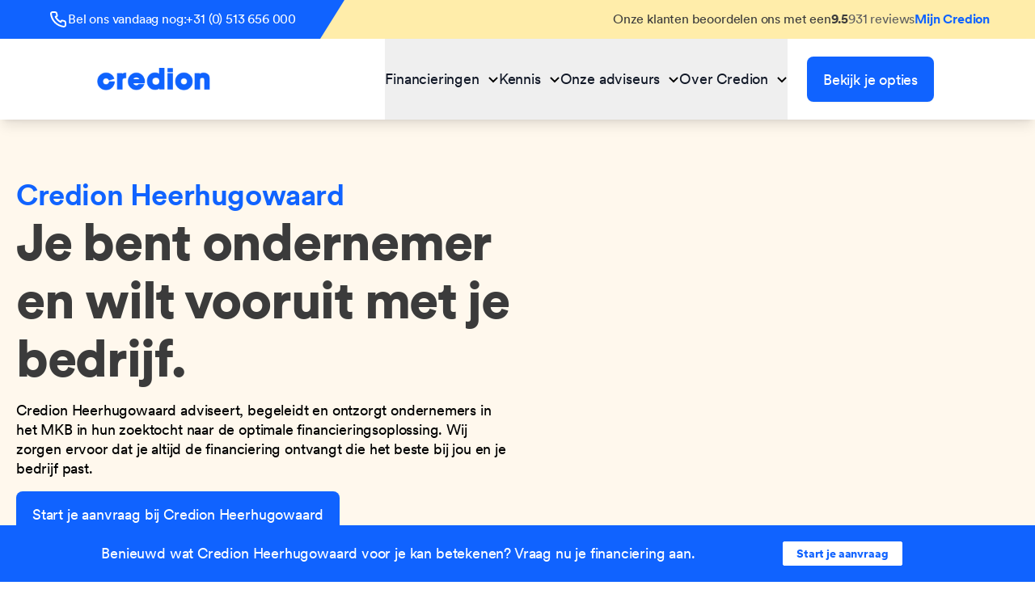

--- FILE ---
content_type: text/html; charset=utf-8
request_url: https://www.credion.eu/nl/heerhugowaard
body_size: 23693
content:
<!DOCTYPE html><html lang="nl" class="!overflow-auto !pr-0"><head><meta charSet="utf-8" data-next-head=""/><meta name="viewport" content="width=device-width" data-next-head=""/><title data-next-head="">Credion Heerhugowaard | Credion</title><meta name="generator" content="SEOmatic" data-next-head=""/><meta name="description" content="Credion Heerhugowaard biedt MKB-ondernemers onafhankelijk advies en maatwerkoplossingen voor bedrijfs- en vastgoedfinanciering met proactieve begeleiding." data-next-head=""/><meta name="referrer" content="no-referrer-when-downgrade" data-next-head=""/><meta name="og:locale" content="nl" data-next-head=""/><meta name="og:site_name" content="Credion" data-next-head=""/><meta name="og:type" content="website" data-next-head=""/><meta name="og:url" content="https://cms.credion.eu/nl/heerhugowaard" data-next-head=""/><meta name="og:title" content="Credion Heerhugowaard" data-next-head=""/><meta name="og:description" content="Credion Heerhugowaard biedt MKB-ondernemers onafhankelijk advies en maatwerkoplossingen voor bedrijfs- en vastgoedfinanciering met proactieve begeleiding." data-next-head=""/><meta name="og:image" content="https://cms.credion.eu/uploads/_1200x630_crop_center-center_82_none/Credion-Logo-Blue-RGB-1.png?mtime=1699005361" data-next-head=""/><meta name="og:image:width" content="1200" data-next-head=""/><meta name="og:image:height" content="630" data-next-head=""/><meta name="twitter:card" content="summary_large_image" data-next-head=""/><meta name="twitter:creator" content="@" data-next-head=""/><meta name="twitter:title" content="Credion Heerhugowaard" data-next-head=""/><meta name="twitter:description" content="Credion Heerhugowaard biedt MKB-ondernemers onafhankelijk advies en maatwerkoplossingen voor bedrijfs- en vastgoedfinanciering met proactieve begeleiding." data-next-head=""/><meta name="twitter:image" content="https://cms.credion.eu/uploads/_800x418_crop_center-center_82_none/Credion-Logo-Blue-RGB-1.png?mtime=1699005361" data-next-head=""/><meta name="twitter:image:width" content="800" data-next-head=""/><meta name="twitter:image:height" content="418" data-next-head=""/><meta name="robots" content="" data-next-head=""/><meta content="Credion Heerhugowaard biedt MKB-ondernemers onafhankelijk advies en maatwerkoplossingen voor bedrijfs- en vastgoedfinanciering met proactieve begeleiding." name="description" data-next-head=""/><link rel="apple-touch-icon" sizes="180x180" href="/favicon/apple-touch-icon.png" data-next-head=""/><link rel="icon" type="image/png" sizes="32x32" href="/favicon/favicon-32x32.png" data-next-head=""/><link rel="icon" type="image/png" sizes="16x16" href="/favicon/favicon-16x16.png" data-next-head=""/><link rel="manifest" href="/favicon/site.webmanifest" data-next-head=""/><link rel="mask-icon" href="/favicon/safari-pinned-tab.svg" color="#00e887" data-next-head=""/><link rel="shortcut icon" href="/favicon/favicon.ico" data-next-head=""/><meta name="msapplication-TileColor" content="#ffffff" data-next-head=""/><meta name="msapplication-config" content="/favicon/browserconfig.xml" data-next-head=""/><meta name="theme-color" content="#ffffff" data-next-head=""/><link rel="preload" href="https://cms.credion.eu/uploads/_444xAUTO_crop_center-center_none/55845/jack-zwarthoed-profile-pics-for-preview_282x400.webp" as="image" data-next-head=""/><link rel="preload" href="https://cms.credion.eu/uploads/_444xAUTO_crop_center-center_none/60420/kees-kiemel-profile-pics-for-preview_282x400.webp" as="image" data-next-head=""/><link rel="preload" href="/_next/static/media/cb8d34571a43f897-s.p.woff2" as="font" type="font/woff2" crossorigin="anonymous" data-next-font="size-adjust"/><link rel="preload" href="/_next/static/media/f7a9b128ae841a36-s.p.woff2" as="font" type="font/woff2" crossorigin="anonymous" data-next-font="size-adjust"/><link rel="preload" href="/_next/static/media/cb3d8fd9735babcf-s.p.woff2" as="font" type="font/woff2" crossorigin="anonymous" data-next-font="size-adjust"/><link rel="preload" href="/_next/static/media/5d39360912ab897b-s.p.woff2" as="font" type="font/woff2" crossorigin="anonymous" data-next-font="size-adjust"/><link rel="preload" href="/_next/static/css/db1d950ccaa28e13.css" as="style"/><link rel="preload" href="/_next/static/css/8204fb2284788129.css" as="style"/><script type="application/ld+json">{
              "@context": "https://schema.org",
              "@graph": [
                {
                  "@type": "Organization",
                  "name": "Credion",
                  "image": "https://cms.credion.eu/uploads/_AUTOxAUTO_crop_center-center_none/5121/Credion-Logo-Blue-RGB-1.webp",
                  "telephone": "+310513656000",
                  "address": {
                    "@type": "PostalAddress",
                    "streetAddress": "Business park Friesland-West 27A",
                    "addressLocality": "Heerenveen",
                    "addressRegion": "Friesland",
                    "postalCode": "8447 SL",
                    "addressCountry": "NL"
                  }
                },
                {
                  "@type": "Product",
                  "name": "Credion Financing Service",
                  "image": "https://cms.credion.eu/uploads/_AUTOxAUTO_crop_center-center_none/5121/Credion-Logo-Blue-RGB-1.webp",
                  "aggregateRating": {
                    "@type": "AggregateRating",
                    "ratingValue": 9.5,
                    "bestRating": 10,
                    "ratingCount": 832
                  }
                }
              ]
            }</script><link rel="stylesheet" href="/_next/static/css/db1d950ccaa28e13.css" data-n-g=""/><link rel="stylesheet" href="/_next/static/css/8204fb2284788129.css" data-n-p=""/><noscript data-n-css=""></noscript><script defer="" noModule="" src="/_next/static/chunks/polyfills-42372ed130431b0a.js"></script><script defer="" src="/_next/static/chunks/864.aa0f332c8a2f3237.js"></script><script src="/_next/static/chunks/webpack-7bc6f026ed712b12.js" defer=""></script><script src="/_next/static/chunks/framework-5b04d6498ae1a9da.js" defer=""></script><script src="/_next/static/chunks/main-4ee95b59d8b3156f.js" defer=""></script><script src="/_next/static/chunks/pages/_app-1f7705e78d542e1e.js" defer=""></script><script src="/_next/static/chunks/fa3de7d5-c4a45aa89cc03d3b.js" defer=""></script><script src="/_next/static/chunks/7b66c55b-b96a2a5afe09fc7d.js" defer=""></script><script src="/_next/static/chunks/163c28bc-481bd8cc8b411547.js" defer=""></script><script src="/_next/static/chunks/aeb3a06e-33c5dac2d5213a8d.js" defer=""></script><script src="/_next/static/chunks/8014ef7b-41f9ef504ba458e2.js" defer=""></script><script src="/_next/static/chunks/65ea55e0-573bcbe743f85884.js" defer=""></script><script src="/_next/static/chunks/f377b303-4aa0f3fd238fd8e9.js" defer=""></script><script src="/_next/static/chunks/cf14bf4d-79ad10041ee951cb.js" defer=""></script><script src="/_next/static/chunks/07c2d338-c6d3804937cb38e2.js" defer=""></script><script src="/_next/static/chunks/132-b0018e1d63cb7a58.js" defer=""></script><script src="/_next/static/chunks/0-8d47e6e15cd756e8.js" defer=""></script><script src="/_next/static/chunks/850-0bc8d33e3ce98a0e.js" defer=""></script><script src="/_next/static/chunks/980-c3aeafd844b900ef.js" defer=""></script><script src="/_next/static/chunks/pages/%5Bdynamic%5D-b2ec200d6a31f8ff.js" defer=""></script><script src="/_next/static/Nc5IBv6mhThuUHFiaT-fz/_buildManifest.js" defer=""></script><script src="/_next/static/Nc5IBv6mhThuUHFiaT-fz/_ssgManifest.js" defer=""></script><style id="__jsx-3119903905">body{font-family:'body', 'body Fallback', --font-helvetica, ui-sans-serif}</style></head><body><link rel="preload" as="image" href="https://cms.credion.eu/uploads/_444xAUTO_crop_center-center_none/55845/jack-zwarthoed-profile-pics-for-preview_282x400.webp"/><link rel="preload" as="image" href="https://cms.credion.eu/uploads/_444xAUTO_crop_center-center_none/60420/kees-kiemel-profile-pics-for-preview_282x400.webp"/><div id="__next"><div class="jsx-3119903905 __variable_cf1dd4"><header class="o-header  max-h-[120px] lg:max-h-[100px]  fixed left-0 right-0 top-0 z-50 h-full transition-[max-height] duration-300 ease-in-out 
      bg-primary-background backdrop-blur-25 
      "><div class="bg-primary-500 flex h-12 flex-row "><div class="pr-0 md:pr-30 my-auto items-center pl-2  text-center lg:pl-[60px]"><a target="_self" class="flex flex-row cursor-pointer gap-2 text-left items-center justify-center" href="tel:+31 (0) 513 656 000"><div class="min-w-3"><img alt="" width="24" height="24" decoding="async" data-nimg="1" class="" style="color:transparent" src="[data-uri]"/></div><span id="bel-ons-vandaag-nog-" class="font-circular text-[16px] leading-[24px] text-white hidden lg:block">Bel ons vandaag nog:</span><span id="-31-0-513-656-000" class="font-circular text-[16px] leading-[24px] text-white">+31 (0) 513 656 000</span></a></div><div class="edge-block bg-spotlight-300 my-auto flex flex-1 px-4 lg:pr-14"><div class=" my-auto ml-auto mr-0 "><div class="flex flex-row items-center justify-center gap-6"><div class="flex items-center justify-center gap-2"><span id="onze-klanten-beoordelen-ons-met-een" class="font-circular text-[16px] leading-[24px] text-label-title hidden lg:block">Onze klanten beoordelen ons met een</span><span id="9-5" class="font-circular text-[16px] leading-[24px] text-label-title font-bold">9.5</span><div style="overflow:hidden;position:relative"><style>
    .react-stars-024207415307240288:before {
      position: absolute;
      overflow: hidden;
      display: block;
      z-index: 1;
      top: 0; left: 0;
      width: 50%;
      content: attr(data-forhalf);
      color: #ffd700;
  }</style></div><span id="931-reviews" class="font-circular text-[16px] leading-[24px] text-label-body hidden lg:block">931 reviews</span></div><a target="_self" class="flex flex-row cursor-pointer gap-2 text-left items-center justify-center" href="https://online.credion.eu/login"><span id="mijn-credion" class="font-circular text-[16px] leading-[24px] text-primary-500 font-bold">Mijn Credion</span></a></div></div></div></div><div class=" relative flex  items-center justify-between bg-white shadow-lg lg:h-full lg:pl-14 lg:pr-14 "><div class="pl-30 pr-30  container z-50 flex items-center justify-between lg:h-full lg:pl-0 xl:pl-16 lg:pr-14 lg:gap-6 
       
      "><a target="_self" class="flex flex-row cursor-pointer space-x-2 text-center items-center " href="/"><span class="font-thin text-center hover:underline text-black text-base"><img alt="Credion" loading="lazy" width="140" height="35" decoding="async" data-nimg="1" class="lg:max-w-36" style="color:transparent" src="https://cms.credion.eu/uploads/_AUTOxAUTO_crop_center-center_none/5121/Credion-Logo-Blue-RGB-1.webp"/></span></a><div class="h-[70px] lg:hidden" aria-label="open main menu"><div class="relative block h-full w-6 select-none"><div class="absolute cursor-pointer py-[25px] text-blue"><div class="relative h-5 w-6"><span class="absolute top-0 block h-0.5 w-6 origin-[24px_1px] animate-bun-top-in bg-blue" style="animation-fill-mode:forwards"></span><span class="burger-filling absolute top-[9px] block h-0.5 w-6 animate-burger-fill-in bg-blue" style="animation-fill-mode:forwards"></span><span class="absolute bottom-0 block h-0.5 w-6 origin-[24px_1px] rotate-45 animate-bun-bot-in bg-blue" style="animation-fill-mode:forwards"></span></div></div></div></div><nav class="hidden h-full lg:flex lg:flex-row lg:flex-1 lg:items-center " aria-label="Header Navigation"><ul class="flex-row flex flex-1  gap-4 items-center mt-0 mb-0 h-full" id="Header Navigation" aria-label="main menu items"><div class=" flex-row flex flex-1 gap-8 justify-end h-full pr-6"><li class="group/item flex justify-center undefined h-full focus:outline-none" aria-label="Financieringen"><div data-headlessui-state=""><div class="h-full "><button class="inline-flex items-center gap-x-1 text-lg font-medium
                 text-gray-900 h-full hover:text-primary-500 focus:outline-none" type="button" aria-expanded="false" data-headlessui-state="">Financieringen<svg class="ml-2.5 duration-300 group-hover/item:rotate-180 stroke-primary-text group-hover/item:stroke-blue pointer-events-none h-[13px] w-[14px] transition duration-150 ease-in-out group-hover:rotate-180" viewBox="0 0 14 13" fill="none" xmlns="http://www.w3.org/2000/svg"><path d="M12 4L7 9L2 4" stroke-width="2"></path></svg></button></div></div><span hidden="" style="position:fixed;top:1px;left:1px;width:1px;height:0;padding:0;margin:-1px;overflow:hidden;clip:rect(0, 0, 0, 0);white-space:nowrap;border-width:0;display:none"></span></li><li class="group/item flex justify-center undefined h-full focus:outline-none" aria-label="Kennis"><div data-headlessui-state=""><div class="h-full "><button class="inline-flex items-center gap-x-1 text-lg font-medium
                 text-gray-900 h-full hover:text-primary-500 focus:outline-none" type="button" aria-expanded="false" data-headlessui-state="">Kennis<svg class="ml-2.5 duration-300 group-hover/item:rotate-180 stroke-primary-text group-hover/item:stroke-blue pointer-events-none h-[13px] w-[14px] transition duration-150 ease-in-out group-hover:rotate-180" viewBox="0 0 14 13" fill="none" xmlns="http://www.w3.org/2000/svg"><path d="M12 4L7 9L2 4" stroke-width="2"></path></svg></button></div></div><span hidden="" style="position:fixed;top:1px;left:1px;width:1px;height:0;padding:0;margin:-1px;overflow:hidden;clip:rect(0, 0, 0, 0);white-space:nowrap;border-width:0;display:none"></span></li><li class="group/item flex justify-center undefined h-full focus:outline-none" aria-label="Onze adviseurs"><div data-headlessui-state=""><div class="h-full "><button class="inline-flex items-center gap-x-1 text-lg font-medium
                 text-gray-900 h-full hover:text-primary-500 focus:outline-none" type="button" aria-expanded="false" data-headlessui-state="">Onze adviseurs<svg class="ml-2.5 duration-300 group-hover/item:rotate-180 stroke-primary-text group-hover/item:stroke-blue pointer-events-none h-[13px] w-[14px] transition duration-150 ease-in-out group-hover:rotate-180" viewBox="0 0 14 13" fill="none" xmlns="http://www.w3.org/2000/svg"><path d="M12 4L7 9L2 4" stroke-width="2"></path></svg></button></div></div><span hidden="" style="position:fixed;top:1px;left:1px;width:1px;height:0;padding:0;margin:-1px;overflow:hidden;clip:rect(0, 0, 0, 0);white-space:nowrap;border-width:0;display:none"></span></li><li class="group/item flex justify-center undefined h-full focus:outline-none" aria-label="Over Credion"><div data-headlessui-state=""><div class="h-full "><button class="inline-flex items-center gap-x-1 text-lg font-medium
                 text-gray-900 h-full hover:text-primary-500 focus:outline-none" type="button" aria-expanded="false" data-headlessui-state="">Over Credion<svg class="ml-2.5 duration-300 group-hover/item:rotate-180 stroke-primary-text group-hover/item:stroke-blue pointer-events-none h-[13px] w-[14px] transition duration-150 ease-in-out group-hover:rotate-180" viewBox="0 0 14 13" fill="none" xmlns="http://www.w3.org/2000/svg"><path d="M12 4L7 9L2 4" stroke-width="2"></path></svg></button></div></div><span hidden="" style="position:fixed;top:1px;left:1px;width:1px;height:0;padding:0;margin:-1px;overflow:hidden;clip:rect(0, 0, 0, 0);white-space:nowrap;border-width:0;display:none"></span></li></div><a class="inline-block min-w-[170px]" data-name="" href="https://online.credion.eu/" rel="" target="_self"><div class="flex flex-1"><button id="custom-button" type="button" class="text-base rounded-lg inline-flex items-center gap-x-2 bg-primary-500 font-circular text-white shadow-sm hover:bg-primary-500/90 px-3 py-2 md:px-5 md:py-[10px] h-14 disabled:cursor-not-allowed"><div class="flex flex-row gap-2 items-center">Bekijk je opties</div></button></div></a></ul></nav></div></div><div class=" animate-fade-in top-[148px] fixed inset-0 z-40 hidden"><div class="absolute inset-0 bg-black opacity-20"></div></div></header><main class="mt-[70px] lg:mt-[100px]"><section><div id="credion-heerhugowaard" class="o-hero-header bg-secondary-200 relative pb-16 md:min-h-[580px]"><div class="container "><div class="mx-auto grid max-w-screen-xl grid-cols-1 gap-2.5 md:grid-cols-12 "><div class="lg:order-0 lg:pt-120 relative order-1 col-span-1 mt-4 flex flex-col gap-2 md:z-10
                            md:order-2 md:col-span-6 md:mt-0 md:max-w-[705px] md:py-14 lg:gap-0 lg:pb-0 
                            xl:pl-0"><h2 id="credion-heerhugowaard" class="font-circular text-[24px] lg:text-[36px] leading-[28px] lg:leading-[44px] font-bold -tracking-[0.5px] lg:-tracking-[0.4px] text-primary-500">Credion Heerhugowaard</h2><h1 id="je-bent-ondernemer-en-wilt-vooruit-met-je-bedrijf-" class="font-circular text-[40px] lg:text-[64px] leading-[44px] lg:leading-[72px] -tracking-[0.8px] lg:-tracking-[1.28px] text-label-title font-black">Je bent ondernemer en wilt vooruit met je bedrijf.</h1><span id="[base64]" class="font-circular text-[18px] leading-[24px] font-medium -tracking-[0.18px] text-black my-4">Credion Heerhugowaard adviseert, begeleidt en ontzorgt ondernemers in het MKB in hun zoektocht naar de optimale financieringsoplossing. Wij zorgen ervoor dat je altijd de financiering ontvangt die het beste bij jou en je bedrijf past.</span><a class="inline-block" data-name="" href="https://online.credion.eu/?utm_medium=credion-heerhugowaard&amp;utm_source=franchise&amp;utm_campaign=00004" rel="" target="_self"><div class="flex flex-1"><button id="custom-button" type="button" class="text-base rounded-lg inline-flex items-center gap-x-2 bg-primary-500 font-circular text-white shadow-sm hover:bg-primary-500/90 px-3 py-2 md:px-5 md:py-[10px] h-14 disabled:cursor-not-allowed"><div class="flex flex-row gap-2 items-center">Start je aanvraag bij Credion Heerhugowaard</div></button></div></a></div><div class="order-0 relative z-10 col-span-1 ml-auto mr-0 mt-4 w-full md:order-2 md:col-span-6 lg:mt-20 lg:pl-16"><div class="relative w-full aspect-1 z-0 overflow-hidden border-none"><svg class="absolute z-20 top-0 bottom-0 left-0 h-[calc(100%_+_2px)] w-[calc(100%_+_2px)] border-none overflow-hidden " preserveAspectRatio="xMidYMid slice" viewBox="0 0 550 550" fill="none" xmlns="http://www.w3.org/2000/svg"><path fill-rule="evenodd" clip-rule="evenodd" d="M550 0H0V550H550V0ZM35.1554 46.1584C26.6589 46.6076 20 53.6278 20 62.1361V474.126C20 482.464 26.4033 489.404 34.7144 490.074L512.714 528.607C522.028 529.357 530 522.002 530 512.658V36.8681C530 27.6997 522.311 20.4065 513.155 20.8904L35.1554 46.1584Z" fill="#fff8ed"></path></svg><div class="w-full"><img alt="" loading="lazy" width="0" height="0" decoding="async" data-nimg="1" class="absolute top-0 object-cover z-10 w-fit h-fit" style="color:transparent;width:100%;height:auto" src="https://cms.credion.eu/uploads/_AUTOxAUTO_crop_center-center_none/147088/zakelijk-financieel-advies.webp"/></div></div></div></div></div></div></section><section><div id="financieringsadvies-in-heerhugowaard" class=" m-text-block container my-8 max-w-3xl"><div class="container-inner grid grid-cols-1 items-center md:grid-cols-12 md:gap-x-6"><div class="col-span-12"><p class="big mb-[15px] font-black">Financieringsadvies in Heerhugowaard</p><div class="m-content text-label-body"><p>Bij wie kun je dan terecht? Wat zijn de mogelijkheden voor <a href="https://www.credion.eu/nl/financieringen">financieringen</a>? Welke financieringsoplossing past het beste bij uw bedrijf? Hoe zorg je ervoor dat een <a href="https://www.credion.eu/nl/financieringen/bedrijfslening">bedrijfsfinanciering</a> geen blok aan je been wordt, maar bijdraagt aan het succes van je onderneming? Credion adviseurs zijn dé specialisten om je bedrijfsfinanciering (of <a href="https://www.credion.eu/nl/sectoren/vastgoed">vastgoedfinanciering</a>) succesvol te realiseren.</p>
<p>Ondernemen is kansen zien en pakken. Elke dag zetten wij alles op alles om ondernemers te helpen bij het waarmaken van hun ambitie. Wij kennen onze klanten door en door, zodat we ze van het best mogelijke financieringsadvies kunnen voorzien.</p>
<p>Credion Heerhugowaard adviseert, begeleidt en ontzorgt ondernemers in het <a href="https://www.credion.eu/nl/sectoren/mkb">MKB</a> in hun zoektocht naar de optimale financieringsoplossing. Middels een volledig onafhankelijke en proactieve aanpak zetten wij onze jarenlange bancaire ervaring, branchekennis en uitgebreide netwerk in om jou als ondernemer te voorzien van maatwerk voor je financieringsvraagstuk. Zo weet je zeker dat je een <a href="https://www.credion.eu/nl/financieringen/bedrijfslening">bedrijfsfinanciering</a> ontvangt die precies bij je past.</p></div></div></div></div></section><section><div id="137228" class="relative bg-white"><div class="container "><div class="mx-auto py-12 lg:max-w-screen-xl"><div class="mb-4 flex flex-col gap-2"><h2 id="onze-klanten-in-de-schijnwerpers" class="text-[#3B3B3B] font-circular text-[24px] lg:text-[36px] leading-[28px] lg:leading-[44px] font-bold -tracking-[0.5px] lg:-tracking-[0.4px]">Onze klanten in de schijnwerpers</h2><div class="flex flex-row justify-between"><span id="inspirerende-verhalen-van-andere-ambitieuze-ondernemers-" class="font-circular text-[18px] leading-[24px] font-medium -tracking-[0.18px] text-[#8B8B8B]">Inspirerende verhalen van andere ambitieuze ondernemers.</span><a href="/learning-center"><span id="bekijk-alle-artikelen-" class="font-circular text-[16px] leading-[24px] text-[#007AFF]">Bekijk alle artikelen →</span></a></div></div><div class="flex flex-col gap-4 lg:flex-row"><div class="flex flex-1 flex-col overflow-hidden rounded-2xl shadow-lg "><div class="w-full"><img alt="-" loading="lazy" width="0" height="0" decoding="async" data-nimg="1" class="max-h-[230px] object-cover" style="color:transparent;width:100%;height:auto" src="https://cms.credion.eu/uploads/watervilla_2024-03-21-135357_bzkk.png"/></div><div class="flex flex-1 flex-col gap-2 bg-white p-4 lg:gap-1 justify-between"><span id="succesverhalen" class="font-circular text-[14px] leading-[20px] text-[#8b8b8b]">Succesverhalen</span><h5 id="verder-groeien-op-het-water" class="text-[#3B3B3B] font-circular text-[18px] lg:text-[24px] leading-[22px] lg:leading-[32px] font-bold -tracking-[0.36px] lg:-tracking-[0.24px]">Verder groeien op het water</h5><span id="hoe-linda-en-jeff-hun-tweede-luxe-watervilla-in-hartje-amsterdam-openden-" class="font-circular text-[18px] leading-[24px] font-medium text-[#8B8B8B] -tracking-[0.18px] mt-2 lg:mt-4">Hoe Linda en Jeff hun tweede luxe watervilla in hartje Amsterdam openden.</span><span id="onder-begeleiding-van-credion-adviseur-kees-kiemel-regelden-ze-de-financiering-via-crowdfunding-" class="font-circular text-[16px] leading-[24px] text-[#5F5F5F] my-2">Onder begeleiding van Credion-adviseur Kees Kiemel regelden ze de financiering via crowdfunding.</span><span id="21-maart-2024" class="font-circular text-[14px] leading-[20px] text-[#8b8b8b] mb-2">21 Maart 2024</span><a href="https://www.credion.eu/nl/learning-center/een-tweede-locatie-op-het-water-dankzij-een-crowdfunding-hypotheek"><button id="custom-button" type="button" class="text-base rounded-lg text-center bg-primary-100 font-circular font-black py-3 px-5 text-primary-400 shadow-lg hover:shadow-xl hover:bg-primary-200 flex w-full justify-center !shadow-none disabled:cursor-not-allowed"><div class="flex flex-row gap-2 items-center">lees het artikel</div></button></a></div></div><div class="flex flex-1 flex-col overflow-hidden rounded-2xl shadow-lg "><div class="w-full"><img alt="-" loading="lazy" width="0" height="0" decoding="async" data-nimg="1" class="max-h-[230px] object-cover" style="color:transparent;width:100%;height:auto" src="https://cms.credion.eu/uploads/Credion_Aqualux_header1.webp"/></div><div class="flex flex-1 flex-col gap-2 bg-white p-4 lg:gap-1 justify-between"><span id="succesverhalen" class="font-circular text-[14px] leading-[20px] text-[#8b8b8b]">Succesverhalen</span><h5 id="ondernemersstel-neemt-een-luxe-yachtcharter-over" class="text-[#3B3B3B] font-circular text-[18px] lg:text-[24px] leading-[22px] lg:leading-[32px] font-bold -tracking-[0.36px] lg:-tracking-[0.24px]">Ondernemersstel neemt een luxe yachtcharter over</h5><span id="de-kans-om-een-luxe-watersportbedrijf-over-te-nemen-grepen-mark-van-ijs-en-anne-marie-verhaar-met-beide-handen-aan-" class="font-circular text-[18px] leading-[24px] font-medium text-[#8B8B8B] -tracking-[0.18px] mt-2 lg:mt-4">De kans om een luxe watersportbedrijf over te nemen, grepen Mark van IJs en Anne-Marie Verhaar met beide handen aan.</span><span id="de-overname-financieren-bleek-een-uitdaging-maar-dankzij-de-begeleiding-van-credion-adviseur-kees-kiemel-kwam-het-rond-" class="font-circular text-[16px] leading-[24px] text-[#5F5F5F] my-2">De overname financieren bleek een uitdaging, maar dankzij de begeleiding van Credion-adviseur Kees Kiemel kwam het rond.</span><span id="6-april-2024" class="font-circular text-[14px] leading-[20px] text-[#8b8b8b] mb-2">6 April 2024</span><a href="https://www.credion.eu/nl/learning-center/hoe-een-fries-ondernemersstel-de-overname-van-een-luxe-yachtcharter-financierde"><button id="custom-button" type="button" class="text-base rounded-lg text-center bg-primary-100 font-circular font-black py-3 px-5 text-primary-400 shadow-lg hover:shadow-xl hover:bg-primary-200 flex w-full justify-center !shadow-none disabled:cursor-not-allowed"><div class="flex flex-row gap-2 items-center">lees het artikel</div></button></a></div></div></div></div></div></div></section><section><div id="kees-nam-de-volledige-organisatie-op-zich-hielp-ons-met-de-noodzakelijke-documenten-en-schreef-mee-aan-de-financieringsaanvraag" class="bg-secondary-200  relative  py-6 lg:py-12  "><div class="container "><div class="mx-auto grid max-w-screen-xl grid-cols-1  gap-3 lg:grid-cols-12"><div class="lg:order-0  relative order-1 col-span-1  flex flex-col items-center 
                            justify-center lg:z-10 lg:order-2 lg:col-span-8 lg:pb-0
                            xl:pl-0 "><div class=""><div class="border-l-secondary-500 mb-4 flex flex-col gap-2 border-l-4 pl-4"><h2 id="-kees-nam-de-volledige-organisatie-op-zich-hielp-ons-met-de-noodzakelijke-documenten-en-schreef-mee-aan-de-financieringsaanvraag-" class="text-[#3B3B3B] font-circular text-[32px] lg:text-[48px] leading-[36px] lg:leading-[56px] font-bold -tracking-[0.64px] lg:-tracking-[0.96px]">“Kees nam de volledige organisatie op zich, hielp ons met de noodzakelijke documenten en schreef mee aan de financieringsaanvraag.”</h2><div class="flex flex-row items-center gap-2"><div style="overflow:hidden;position:relative"><style>
    .react-stars-09341207418843596:before {
      position: absolute;
      overflow: hidden;
      display: block;
      z-index: 1;
      top: 0; left: 0;
      width: 50%;
      content: attr(data-forhalf);
      color: #ffd700;
  }</style></div><h4 id="10-10" class="font-circular text-[20px] lg:text-[28px] leading-[24px] lg:leading-[36px] font-bold -tracking-[0.4px] lg:-tracking-[0.28px] text-[#8B8B8B]">10/10</h4></div></div><span id="linda-mede-eigenaar-watervilla-inspire" class="font-circular text-[16px] leading-[24px] text-[#8B8B8B]">Linda, mede-eigenaar Watervilla Inspire</span></div></div><div class="order-0 relative z-10 col-span-1 ml-0 mr-auto w-full lg:order-1 lg:col-span-4 lg:pr-12 "><div class="relative w-full aspect-1 z-0 overflow-hidden border-none"><svg class="absolute z-20 top-0 bottom-0 left-0 h-[calc(100%_+_2px)] w-[calc(100%_+_2px)] border-none overflow-hidden " preserveAspectRatio="xMidYMid slice" viewBox="0 0 550 550" fill="none" xmlns="http://www.w3.org/2000/svg"><path fill-rule="evenodd" clip-rule="evenodd" d="M0 0H550V550H0V0ZM514.845 46.1584C523.341 46.6076 530 53.6278 530 62.1361V474.126C530 482.464 523.597 489.404 515.286 490.074L37.2856 528.607C27.9724 529.357 20 522.002 20 512.658V36.8681C20 27.6997 27.689 20.4065 36.8446 20.8904L514.845 46.1584Z" fill="#fff8ed"></path></svg><div class="w-full"><img alt="" loading="lazy" width="0" height="0" decoding="async" data-nimg="1" class="absolute top-0 object-cover z-10 w-fit h-fit" style="color:transparent;width:100%;height:auto" src="https://cms.credion.eu/uploads/Hypotheek-op-het-water-Watervilla-Inspire-Card-preview-654-x-800-1.png"/></div></div></div></div></div></div></section><section><div id="neem-contact-op-met-het-team-van-credion-heerhugowaard" class="o-advisor-overview bg-yellow py-120 "><div class="container"><div class="container-inner grid grid-cols-4 gap-x-2.5 gap-y-[60px] md:grid-cols-12 md:gap-x-6"><div class="col-span-4 md:col-span-12"><h1 id="neem-contact-op-met-het-team-van-credion-heerhugowaard" class="text-[#3B3B3B] font-circular text-[28px] lg:text-[40px] leading-[32px] lg:leading-[48px] font-black -tracking-[0.56px] lg:-tracking-[0.8px] mb-[15px]">Neem contact op met het team van Credion Heerhugowaard</h1><p>Het hele team staat voor je klaar om de beste financiering voor jouw bedrijf te regelen.</p></div><div class="col-span-3 grid grid-cols-1 gap-[60px] md:col-span-12 md:grid-cols-12 md:gap-x-6"><div class="md:col-span-4 lg:col-span-3 hover:cursor-pointer"><div class="m-advisor-card group bg-primary-background transition-colors duration-300 hover:bg-blue  md:grid md:h-full md:justify-items-center px-30 pb-10 pt-30"><div class="m-card "><div class="relative mb-4 aspect-2/3 w-full"><div class="relative order-2 aspect-square min-w-[120px] justify-items-center overflow-hidden bg-secondary-background md:mb-[30px]" style="clip-path:url(#shape)"><svg class="absolute h-0 w-0"><clipPath id="shape" clipPathUnits="objectBoundingBox"><path d="M1,0.139 C1,0.062,0.938,0,0.861,0 L0.405,0 C0.355,0,0.309,0.026,0.284,0.069 L0.019,0.53 C0.006,0.551,0,0.575,0,0.599 V0.861 C0,0.938,0.062,1,0.139,1 H0.393 C0.415,1,0.438,0.994,0.458,0.984 L0.926,0.735 C0.972,0.71,1,0.663,1,0.612 V0.139"></path></clipPath></svg><div class="w-full"><img alt="" width="0" height="0" decoding="async" data-nimg="1" class="" style="color:transparent;width:100%;height:auto" src="https://cms.credion.eu/uploads/_444xAUTO_crop_center-center_none/55845/jack-zwarthoed-profile-pics-for-preview_282x400.webp"/></div></div></div><div class="relative order-1 group-hover:text-white"><p class="big mb-0 font-black">Jack Zwarthoed</p></div><ul class="m-0 flex gap-6 md:gap-2.5 mt-5"><li><a href="mailto:jzwarthoed@credion.nl" target="_blank" rel="noreferrer" class="group flex justify-center rounded-full bg-white p-3 shadow-circle-cream-right transition-all duration-300 ease-in-out md:p-2.5 hover:bg-white"><svg xmlns="http://www.w3.org/2000/svg" viewBox="0 0 20 20" fill="none" class="h-6 w-6 md:h-5 md:w-5 fill-blue hover:fill-blue"><path fill-rule="evenodd" clip-rule="evenodd" d="M7.5255 11.1672L10.0018 12.8604L12.3888 11.2136L17.7394 16.4925C17.5985 16.538 17.448 16.5625 17.2914 16.5625H2.70863C2.51613 16.5625 2.33238 16.5249 2.1635 16.4575L7.5255 11.1672ZM18.75 6.829V15.1039C18.75 15.32 18.7028 15.5247 18.6187 15.7094L13.374 10.5346L18.75 6.829ZM1.25 6.87537L6.53675 10.4909L1.34275 15.6166C1.28123 15.4527 1.24981 15.279 1.25 15.1039V6.87537ZM17.2914 3.4375C18.0964 3.4375 18.75 4.09025 18.75 4.89612V5.40887L9.99825 11.442L1.25 5.45875V4.89612C1.25 4.09112 1.90275 3.4375 2.70863 3.4375H17.2914Z"></path></svg></a></li><li><a href="http://nl.linkedin.com/pub/jack-zwarthoed/62/781/884" target="_blank" rel="noreferrer" class="group flex justify-center rounded-full bg-white p-3 shadow-circle-cream-right transition-all duration-300 ease-in-out md:p-2.5 hover:bg-white"><svg class="fill-blue hover:fill-blue h-6 w-6 md:h-5 md:w-5" viewBox="0 0 24 25" fill="none" xmlns="http://www.w3.org/2000/svg"><path d="M0 1.719C0 0.7695 0.789 0 1.7625 0H22.2375C23.211 0 24 0.7695 24 1.719V22.281C24 23.2305 23.211 24 22.2375 24H1.7625C0.789 24 0 23.2305 0 22.281V1.719ZM7.4145 20.091V9.2535H3.813V20.091H7.4145ZM5.6145 7.773C6.87 7.773 7.6515 6.942 7.6515 5.901C7.629 4.8375 6.8715 4.029 5.6385 4.029C4.4055 4.029 3.6 4.839 3.6 5.901C3.6 6.942 4.3815 7.773 5.5905 7.773H5.6145ZM12.9765 20.091V14.0385C12.9765 13.7145 13.0005 13.3905 13.0965 13.1595C13.356 12.513 13.9485 11.8425 14.9445 11.8425C16.248 11.8425 16.7685 12.8355 16.7685 14.2935V20.091H20.37V13.875C20.37 10.545 18.594 8.997 16.224 8.997C14.313 8.997 13.4565 10.047 12.9765 10.7865V10.824H12.9525C12.9605 10.8115 12.9685 10.799 12.9765 10.7865V9.2535H9.3765C9.4215 10.2705 9.3765 20.091 9.3765 20.091H12.9765Z"></path></svg></a></li><li class="min-w-[48px] md:min-w-[40px]"><a href="tel:06 51 81 20 16" class="group flex justify-center overflow-hidden rounded-full p-3 leading-5 shadow-circle-cream-right transition-all duration-300 ease-in-out md:justify-start md:p-2.5 bg-white hover:bg-white"><svg class="fill-blue hover:fill-blue h-6 w-6 md:h-5 md:w-5 min-w-5 pointer-events-none h-5 w-5 transition-colors duration-500 md:opacity-100" viewBox="0 0 20 20" fill="none" xmlns="http://www.w3.org/2000/svg"><path d="M18.0798 13.3886C17.6652 13.1768 15.6173 12.1517 15.2322 12.0062C14.8491 11.8671 14.5692 11.7944 14.2956 12.2181C14.0157 12.6396 13.2159 13.6005 12.976 13.8765C12.736 14.1611 12.4877 14.1932 12.0709 13.9835C11.6563 13.7695 10.3114 13.3244 8.72028 11.8757C7.47851 10.7522 6.64716 9.36129 6.3988 8.93973C6.15887 8.51603 6.37565 8.2892 6.58402 8.07735C6.76712 7.88903 6.99864 7.58089 7.20701 7.33694C7.41747 7.09299 7.48693 6.91323 7.62373 6.63077C7.76054 6.34402 7.69529 6.10007 7.59216 5.88822C7.48693 5.67637 6.65558 3.58567 6.30409 2.74255C5.96734 1.91012 5.62428 2.02568 5.3675 2.01498C5.12757 2 4.84765 2 4.56772 2C4.35633 2.00534 4.14831 2.05505 3.95672 2.14601C3.76512 2.23697 3.59408 2.36721 3.45434 2.52856C3.07129 2.95226 2 3.97728 2 6.06797C2 8.15866 3.49433 10.168 3.7048 10.4526C3.91106 10.7373 6.63874 15.0149 10.825 16.8553C11.8142 17.2939 12.5929 17.5529 13.2012 17.7497C14.2009 18.075 15.1038 18.0258 15.8236 17.9209C16.6234 17.7968 18.2882 16.8938 18.6397 15.903C18.9849 14.9101 18.9849 14.0627 18.8796 13.8851C18.7765 13.7053 18.4966 13.6005 18.0798 13.3886Z"></path></svg><span id="06-51-81-20-16" class="font-circular text-[14px] leading-[20px] text-white pointer-events-none inline-block w-full max-w-0 whitespace-nowrap opacity-0 transition-max-width duration-300 ease-in md:-mr-5">06 51 81 20 16</span></a></li></ul></div></div></div><div class="md:col-span-4 lg:col-span-3 hover:cursor-pointer"><div class="m-advisor-card group bg-primary-background transition-colors duration-300 hover:bg-blue  md:grid md:h-full md:justify-items-center px-30 pb-10 pt-30"><div class="m-card "><div class="relative mb-4 aspect-2/3 w-full"><div class="relative order-2 aspect-square min-w-[120px] justify-items-center overflow-hidden bg-secondary-background md:mb-[30px]" style="clip-path:url(#shape)"><svg class="absolute h-0 w-0"><clipPath id="shape" clipPathUnits="objectBoundingBox"><path d="M1,0.139 C1,0.062,0.938,0,0.861,0 L0.405,0 C0.355,0,0.309,0.026,0.284,0.069 L0.019,0.53 C0.006,0.551,0,0.575,0,0.599 V0.861 C0,0.938,0.062,1,0.139,1 H0.393 C0.415,1,0.438,0.994,0.458,0.984 L0.926,0.735 C0.972,0.71,1,0.663,1,0.612 V0.139"></path></clipPath></svg><div class="w-full"><img alt="" width="0" height="0" decoding="async" data-nimg="1" class="" style="color:transparent;width:100%;height:auto" src="https://cms.credion.eu/uploads/_444xAUTO_crop_center-center_none/60420/kees-kiemel-profile-pics-for-preview_282x400.webp"/></div></div></div><div class="relative order-1 group-hover:text-white"><p class="big mb-0 font-black">Kees Kiemel</p></div><ul class="m-0 flex gap-6 md:gap-2.5 mt-5"><li><a href="mailto:kkiemel@credion.nl" target="_blank" rel="noreferrer" class="group flex justify-center rounded-full bg-white p-3 shadow-circle-cream-right transition-all duration-300 ease-in-out md:p-2.5 hover:bg-white"><svg xmlns="http://www.w3.org/2000/svg" viewBox="0 0 20 20" fill="none" class="h-6 w-6 md:h-5 md:w-5 fill-blue hover:fill-blue"><path fill-rule="evenodd" clip-rule="evenodd" d="M7.5255 11.1672L10.0018 12.8604L12.3888 11.2136L17.7394 16.4925C17.5985 16.538 17.448 16.5625 17.2914 16.5625H2.70863C2.51613 16.5625 2.33238 16.5249 2.1635 16.4575L7.5255 11.1672ZM18.75 6.829V15.1039C18.75 15.32 18.7028 15.5247 18.6187 15.7094L13.374 10.5346L18.75 6.829ZM1.25 6.87537L6.53675 10.4909L1.34275 15.6166C1.28123 15.4527 1.24981 15.279 1.25 15.1039V6.87537ZM17.2914 3.4375C18.0964 3.4375 18.75 4.09025 18.75 4.89612V5.40887L9.99825 11.442L1.25 5.45875V4.89612C1.25 4.09112 1.90275 3.4375 2.70863 3.4375H17.2914Z"></path></svg></a></li><li><a href="https://nl.linkedin.com/in/kees-kiemel-42526a28/nl" target="_blank" rel="noreferrer" class="group flex justify-center rounded-full bg-white p-3 shadow-circle-cream-right transition-all duration-300 ease-in-out md:p-2.5 hover:bg-white"><svg class="fill-blue hover:fill-blue h-6 w-6 md:h-5 md:w-5" viewBox="0 0 24 25" fill="none" xmlns="http://www.w3.org/2000/svg"><path d="M0 1.719C0 0.7695 0.789 0 1.7625 0H22.2375C23.211 0 24 0.7695 24 1.719V22.281C24 23.2305 23.211 24 22.2375 24H1.7625C0.789 24 0 23.2305 0 22.281V1.719ZM7.4145 20.091V9.2535H3.813V20.091H7.4145ZM5.6145 7.773C6.87 7.773 7.6515 6.942 7.6515 5.901C7.629 4.8375 6.8715 4.029 5.6385 4.029C4.4055 4.029 3.6 4.839 3.6 5.901C3.6 6.942 4.3815 7.773 5.5905 7.773H5.6145ZM12.9765 20.091V14.0385C12.9765 13.7145 13.0005 13.3905 13.0965 13.1595C13.356 12.513 13.9485 11.8425 14.9445 11.8425C16.248 11.8425 16.7685 12.8355 16.7685 14.2935V20.091H20.37V13.875C20.37 10.545 18.594 8.997 16.224 8.997C14.313 8.997 13.4565 10.047 12.9765 10.7865V10.824H12.9525C12.9605 10.8115 12.9685 10.799 12.9765 10.7865V9.2535H9.3765C9.4215 10.2705 9.3765 20.091 9.3765 20.091H12.9765Z"></path></svg></a></li><li class="min-w-[48px] md:min-w-[40px]"><a href="tel:06 83 70 53 87" class="group flex justify-center overflow-hidden rounded-full p-3 leading-5 shadow-circle-cream-right transition-all duration-300 ease-in-out md:justify-start md:p-2.5 bg-white hover:bg-white"><svg class="fill-blue hover:fill-blue h-6 w-6 md:h-5 md:w-5 min-w-5 pointer-events-none h-5 w-5 transition-colors duration-500 md:opacity-100" viewBox="0 0 20 20" fill="none" xmlns="http://www.w3.org/2000/svg"><path d="M18.0798 13.3886C17.6652 13.1768 15.6173 12.1517 15.2322 12.0062C14.8491 11.8671 14.5692 11.7944 14.2956 12.2181C14.0157 12.6396 13.2159 13.6005 12.976 13.8765C12.736 14.1611 12.4877 14.1932 12.0709 13.9835C11.6563 13.7695 10.3114 13.3244 8.72028 11.8757C7.47851 10.7522 6.64716 9.36129 6.3988 8.93973C6.15887 8.51603 6.37565 8.2892 6.58402 8.07735C6.76712 7.88903 6.99864 7.58089 7.20701 7.33694C7.41747 7.09299 7.48693 6.91323 7.62373 6.63077C7.76054 6.34402 7.69529 6.10007 7.59216 5.88822C7.48693 5.67637 6.65558 3.58567 6.30409 2.74255C5.96734 1.91012 5.62428 2.02568 5.3675 2.01498C5.12757 2 4.84765 2 4.56772 2C4.35633 2.00534 4.14831 2.05505 3.95672 2.14601C3.76512 2.23697 3.59408 2.36721 3.45434 2.52856C3.07129 2.95226 2 3.97728 2 6.06797C2 8.15866 3.49433 10.168 3.7048 10.4526C3.91106 10.7373 6.63874 15.0149 10.825 16.8553C11.8142 17.2939 12.5929 17.5529 13.2012 17.7497C14.2009 18.075 15.1038 18.0258 15.8236 17.9209C16.6234 17.7968 18.2882 16.8938 18.6397 15.903C18.9849 14.9101 18.9849 14.0627 18.8796 13.8851C18.7765 13.7053 18.4966 13.6005 18.0798 13.3886Z"></path></svg><span id="06-83-70-53-87" class="font-circular text-[14px] leading-[20px] text-white pointer-events-none inline-block w-full max-w-0 whitespace-nowrap opacity-0 transition-max-width duration-300 ease-in md:-mr-5">06 83 70 53 87</span></a></li></ul></div></div></div></div></div></div></div></section><section><div id="hier-vind-je-ons" class="o-location container  lg:-mx-5 lg:max-w-full"><div class="relative grid grid-cols-4 items-center md:grid-cols-12 md:gap-x-5 lg:min-h-[720px]"><div class="m-map relative order-1 col-span-4 -ml-5 -mr-5 aspect-square overflow-hidden md:col-span-6 md:mr-0 xl:ml-0"><div style="width: 100%"><iframe width="100%" height="600" frameborder="0" scrolling="no" marginheight="0" marginwidth="0" src="https://maps.google.com/maps?width=100%25&amp;height=600&amp;hl=en&amp;q=W.M.%20Dudokweg%2027,%201703DA%20Heerhugowaard+(My%20Business%20Name)&amp;t=&amp;z=14&amp;ie=UTF8&amp;iwloc=B&amp;output=embed"><a href="https://www.maps.ie/population/">Population Estimator map</a></iframe></div></div><div class="order-2 col-span-4 mt-60 grid md:col-span-6 md:ml-9 md:mt-0 md:gap-y-5 lg:col-span-5 lg:col-start-7 lg:gap-y-60"><div class="mb-60 flex flex-col gap-5 md:mb-0 md:mt-5 md:max-w-md lg:mt-0"><h1 id="hier-vind-je-ons" class="text-[#3B3B3B] font-circular text-[28px] lg:text-[40px] leading-[32px] lg:leading-[48px] font-black -tracking-[0.56px] lg:-tracking-[0.8px]">Hier vind je ons</h1><p class="mb-0">Je bent van harte welkom!</p></div><div class="flex flex-col justify-start gap-10 pb-20 md:flex-row md:gap-6 md:pb-5 lg:pb-0"><div class="lg:min-w-[232px]"><p><h6 class='h6 font-black'>Adres</h6></p>
<p>W.M. Dudokweg 12, 1703DB<br />Heerhugowaard<a href="https://www.credion.nl/heerhugowaard#"><br /></a></p></div><div class=""><div class="mb-5"><p><h6 class='h6 font-black'>Telefoonnummer</h6></p></div><a href="tel:072 303 00 01" class="group inline-flex min-w-[48px] justify-center overflow-hidden rounded-full bg-blue p-3 leading-5 text-white shadow-circle-cream-right transition-all duration-300 ease-in-out md:min-w-[40px] md:justify-start md:p-2.5"><svg class="fill-white group-hover:fill-white h-6 w-6 md:h-5 md:w-5 min-w-5 pointer-events-none h-5 w-5 transition-colors duration-500 md:opacity-100" viewBox="0 0 20 20" fill="none" xmlns="http://www.w3.org/2000/svg"><path d="M18.0798 13.3886C17.6652 13.1768 15.6173 12.1517 15.2322 12.0062C14.8491 11.8671 14.5692 11.7944 14.2956 12.2181C14.0157 12.6396 13.2159 13.6005 12.976 13.8765C12.736 14.1611 12.4877 14.1932 12.0709 13.9835C11.6563 13.7695 10.3114 13.3244 8.72028 11.8757C7.47851 10.7522 6.64716 9.36129 6.3988 8.93973C6.15887 8.51603 6.37565 8.2892 6.58402 8.07735C6.76712 7.88903 6.99864 7.58089 7.20701 7.33694C7.41747 7.09299 7.48693 6.91323 7.62373 6.63077C7.76054 6.34402 7.69529 6.10007 7.59216 5.88822C7.48693 5.67637 6.65558 3.58567 6.30409 2.74255C5.96734 1.91012 5.62428 2.02568 5.3675 2.01498C5.12757 2 4.84765 2 4.56772 2C4.35633 2.00534 4.14831 2.05505 3.95672 2.14601C3.76512 2.23697 3.59408 2.36721 3.45434 2.52856C3.07129 2.95226 2 3.97728 2 6.06797C2 8.15866 3.49433 10.168 3.7048 10.4526C3.91106 10.7373 6.63874 15.0149 10.825 16.8553C11.8142 17.2939 12.5929 17.5529 13.2012 17.7497C14.2009 18.075 15.1038 18.0258 15.8236 17.9209C16.6234 17.7968 18.2882 16.8938 18.6397 15.903C18.9849 14.9101 18.9849 14.0627 18.8796 13.8851C18.7765 13.7053 18.4966 13.6005 18.0798 13.3886Z"></path></svg><span id="072-303-00-01" class="font-circular text-[14px] leading-[20px] text-white pointer-events-none inline-block w-full max-w-0 whitespace-nowrap opacity-0 transition-max-width duration-300 ease-in md:-mr-5">072 303 00 01</span></a></div></div></div></div></div></section><section><div id="benieuwd-wat-credion-heerhugowaard-voor-je-kan-betekenen?-vraag-nu-je-financiering-aan." class=" m-sticky-cta fixed bottom-0 left-0 z-50 w-full bg-blue"><div class="container py-[24px] md:py-5"><div class="container-inner flex flex-row items-center gap-x-6 text-white md:grid md:grid-cols-12"><div class="order-1 md:col-span-8 md:col-start-2"><p class="text-s md:text-base">Benieuwd wat Credion Heerhugowaard voor je kan betekenen? Vraag nu je financiering aan.</p></div><div class="order-2 md:col-span-2 md:col-start-10"><a class="inline-flex" data-name="" href="https://online.credion.eu/?utm_medium=credion-heerhugowaard&amp;utm_source=franchise&amp;utm_campaign=00004" rel="" target="_self"><button class="flex items-center whitespace-nowrap font-black transition duration-150 ease-in-out 
      
      px-4 py-[.5px] text-[14px] -tracking-[.14px] rounded-[2px]
      border border-white bg-white text-blue
      hover:bg-transparent hover:text-white
      focus:bg-transparent focus:text-white
      
      
      ">Start je aanvraag</button></a></div></div></div></div></section></main><div><div class="bg-primary-600 px-0 py-8 lg:px-24 lg:py-14"><div class="container flex flex-col gap-4 lg:gap-6"><a target="_self" class="flex flex-row cursor-pointer space-x-2 text-center items-center " href="/"><span class="font-thin text-center hover:underline text-black text-base"><img alt="Credion" loading="lazy" width="200" height="40" decoding="async" data-nimg="1" style="color:transparent" src="https://cms.credion.eu/uploads/_AUTOxAUTO_crop_center-center_none/115596/Credion-Logo-Small.webp"/></span></a><div class="relative flex w-full h-px my-6 rounded bg-gray-700 opacity-30"></div><div class=" flex flex-col gap-4 lg:flex-row"><div class="flex flex-1 flex-col gap-3 text-left mb-8 lg:mb-2"><h5 id="bedrijfsfinancieringen" class="font-circular text-[18px] lg:text-[24px] leading-[22px] lg:leading-[32px] font-bold -tracking-[0.36px] lg:-tracking-[0.24px] text-white mb-2 lg:mb-4">Bedrijfsfinancieringen</h5><div><a target="" class="flex flex-row cursor-pointer gap-2 text-left items-center justify-center" href="https://www.credion.eu/nl/financieringen/zakelijke-financiering-2"><span id="zakelijke-financiering" class="font-circular text-[16px] leading-[24px] text-white ml-0 mr-auto">Zakelijke financiering</span></a></div><div><a target="" class="flex flex-row cursor-pointer gap-2 text-left items-center justify-center" href="https://www.credion.eu/nl/financieringen/bedrijfsovername-financiering"><span id="bedrijfsovernamefinanciering" class="font-circular text-[16px] leading-[24px] text-white ml-0 mr-auto">Bedrijfsovernamefinanciering</span></a></div><div><a target="" class="flex flex-row cursor-pointer gap-2 text-left items-center justify-center" href="https://www.credion.eu/nl/financieringen/bedrijfshypotheek"><span id="zakelijke-hypotheek" class="font-circular text-[16px] leading-[24px] text-white ml-0 mr-auto">Zakelijke hypotheek</span></a></div><div><a target="" class="flex flex-row cursor-pointer gap-2 text-left items-center justify-center" href="https://www.credion.eu/nl/financieringen/zakelijk-rekening-courant-krediet"><span id="zakelijk-krediet" class="font-circular text-[16px] leading-[24px] text-white ml-0 mr-auto">Zakelijk krediet</span></a></div><div><a target="" class="flex flex-row cursor-pointer gap-2 text-left items-center justify-center" href="https://www.credion.eu/nl/financieringen/werkkapitaal-financiering"><span id="werkkapitaal-financiering" class="font-circular text-[16px] leading-[24px] text-white ml-0 mr-auto">Werkkapitaal financiering</span></a></div><div><a target="" class="flex flex-row cursor-pointer gap-2 text-left items-center justify-center" href="https://www.credion.eu/nl/financieringen/herfinanciering"><span id="herfinancieren" class="font-circular text-[16px] leading-[24px] text-white ml-0 mr-auto">Herfinancieren</span></a></div><div><a target="" class="flex flex-row cursor-pointer gap-2 text-left items-center justify-center" href="https://www.credion.eu/nl/financieringen/overbruggingskrediet"><span id="overbruggingskrediet" class="font-circular text-[16px] leading-[24px] text-white ml-0 mr-auto">Overbruggingskrediet</span></a></div><div><a target="" class="flex flex-row cursor-pointer gap-2 text-left items-center justify-center" href="https://www.credion.eu/nl/financieringen/zakelijke-lease"><span id="zakelijke-lease" class="font-circular text-[16px] leading-[24px] text-white ml-0 mr-auto">Zakelijke lease</span></a></div><div><a target="" class="flex flex-row cursor-pointer gap-2 text-left items-center justify-center" href="https://www.credion.eu/nl/financieringen/factoring"><span id="factoring" class="font-circular text-[16px] leading-[24px] text-white ml-0 mr-auto">Factoring</span></a></div><div><a target="" class="flex flex-row cursor-pointer gap-2 text-left items-center justify-center" href="https://www.credion.eu/nl/financieringen/investeerders"><span id="investeerders" class="font-circular text-[16px] leading-[24px] text-white ml-0 mr-auto">Investeerders</span></a></div><div><a target="" class="flex flex-row cursor-pointer gap-2 text-left items-center justify-center" href="https://www.credion.eu/nl/financieringen/crowdfunding"><span id="crowdfunding" class="font-circular text-[16px] leading-[24px] text-white ml-0 mr-auto">Crowdfunding</span></a></div></div><div class="flex flex-1 flex-col gap-3 text-left mb-8 lg:mb-2"><h5 id="vastgoedfinancieringen" class="font-circular text-[18px] lg:text-[24px] leading-[22px] lg:leading-[32px] font-bold -tracking-[0.36px] lg:-tracking-[0.24px] text-white mb-2 lg:mb-4">Vastgoedfinancieringen</h5><div><a target="" class="flex flex-row cursor-pointer gap-2 text-left items-center justify-center" href="https://www.credion.eu/nl/financieringen/verhuurhypotheek"><span id="verhuurhypotheek" class="font-circular text-[16px] leading-[24px] text-white ml-0 mr-auto">Verhuurhypotheek</span></a></div><div><a target="" class="flex flex-row cursor-pointer gap-2 text-left items-center justify-center" href="https://www.credion.eu/nl/financieringen/bedrijfshypotheek"><span id="zakelijke-hypotheek" class="font-circular text-[16px] leading-[24px] text-white ml-0 mr-auto">Zakelijke hypotheek</span></a></div><div><a target="" class="flex flex-row cursor-pointer gap-2 text-left items-center justify-center" href="https://www.credion.eu/nl/financieringen/vastgoed-financiering"><span id="vastgoedfinanciering" class="font-circular text-[16px] leading-[24px] text-white ml-0 mr-auto">Vastgoedfinanciering</span></a></div><div><a target="" class="flex flex-row cursor-pointer gap-2 text-left items-center justify-center" href="https://www.credion.eu/nl/financieringen/hypotheek-bedrijfspand"><span id="hypotheek-bedrijfspand" class="font-circular text-[16px] leading-[24px] text-white ml-0 mr-auto">Hypotheek bedrijfspand</span></a></div><div><a target="" class="flex flex-row cursor-pointer gap-2 text-left items-center justify-center" href="https://www.credion.eu/nl/financieringen/vastgoedhypotheek"><span id="vastgoedhypotheek" class="font-circular text-[16px] leading-[24px] text-white ml-0 mr-auto">Vastgoedhypotheek</span></a></div><div><a target="" class="flex flex-row cursor-pointer gap-2 text-left items-center justify-center" href="https://www.credion.eu/nl/financieringen/beleggingspand-financieren"><span id="beleggingspand-financieren" class="font-circular text-[16px] leading-[24px] text-white ml-0 mr-auto">Beleggingspand financieren</span></a></div><div><a target="" class="flex flex-row cursor-pointer gap-2 text-left items-center justify-center" href="https://www.credion.eu/nl/financieringen/commercieel-vastgoed-financiering"><span id="commercieel-vastgoed-financiering" class="font-circular text-[16px] leading-[24px] text-white ml-0 mr-auto">Commercieel vastgoed financiering</span></a></div><div><a target="" class="flex flex-row cursor-pointer gap-2 text-left items-center justify-center" href="https://www.credion.eu/nl/financieringen/vastgoedlening"><span id="vastgoedlening" class="font-circular text-[16px] leading-[24px] text-white ml-0 mr-auto">Vastgoedlening</span></a></div></div><div class="flex flex-1 flex-col gap-3 text-left mb-8 lg:mb-2"><h5 id="kennis" class="font-circular text-[18px] lg:text-[24px] leading-[22px] lg:leading-[32px] font-bold -tracking-[0.36px] lg:-tracking-[0.24px] text-white mb-2 lg:mb-4">Kennis</h5><div><a target="" class="flex flex-row cursor-pointer gap-2 text-left items-center justify-center" href="https://www.credion.eu/nl/learning-center"><span id="learning-center" class="font-circular text-[16px] leading-[24px] text-white ml-0 mr-auto">Learning center</span></a></div><div><a target="" class="flex flex-row cursor-pointer gap-2 text-left items-center justify-center" href="https://www.credion.eu/nl/hoe-het-werkt"><span id="hoe-het-werkt" class="font-circular text-[16px] leading-[24px] text-white ml-0 mr-auto">Hoe het werkt</span></a></div><div><a target="" class="flex flex-row cursor-pointer gap-2 text-left items-center justify-center" href="https://www.credion.eu/nl/veelgestelde-vragen"><span id="veelgestelde-vragen" class="font-circular text-[16px] leading-[24px] text-white ml-0 mr-auto">Veelgestelde vragen</span></a></div></div><div class="flex flex-1 flex-col gap-3 text-left mb-8 lg:mb-2"><h5 id="over-ons" class="font-circular text-[18px] lg:text-[24px] leading-[22px] lg:leading-[32px] font-bold -tracking-[0.36px] lg:-tracking-[0.24px] text-white mb-2 lg:mb-4">Over ons</h5><div><a target="" class="flex flex-row cursor-pointer gap-2 text-left items-center justify-center" href="https://www.credion.eu/nl/over-ons"><span id="over-ons" class="font-circular text-[16px] leading-[24px] text-white ml-0 mr-auto">Over ons</span></a></div><div><a target="" class="flex flex-row cursor-pointer gap-2 text-left items-center justify-center" href="https://www.credion.eu/nl/credion-locaties"><span id="credion-kantoren" class="font-circular text-[16px] leading-[24px] text-white ml-0 mr-auto">Credion kantoren</span></a></div><div><a target="" class="flex flex-row cursor-pointer gap-2 text-left items-center justify-center" href="https://www.credion.eu/nl/tarieven"><span id="onze-tarieven" class="font-circular text-[16px] leading-[24px] text-white ml-0 mr-auto">Onze tarieven</span></a></div><div><a target="" class="flex flex-row cursor-pointer gap-2 text-left items-center justify-center" href="https://www.credion.eu/nl/contact"><span id="contact" class="font-circular text-[16px] leading-[24px] text-white ml-0 mr-auto">Contact</span></a></div><div><a target="" class="flex flex-row cursor-pointer gap-2 text-left items-center justify-center" href="https://www.credion.eu/nl/geldverstrekkers"><span id="geldverstrekkers" class="font-circular text-[16px] leading-[24px] text-white ml-0 mr-auto">Geldverstrekkers</span></a></div><div><a target="" class="flex flex-row cursor-pointer gap-2 text-left items-center justify-center" href="https://www.credion.eu/nl/credions-beste-deal-garantie"><span id="beste-deal-garantie" class="font-circular text-[16px] leading-[24px] text-white ml-0 mr-auto">Beste Deal Garantie</span></a></div><div><a target="" class="flex flex-row cursor-pointer gap-2 text-left items-center justify-center" href="https://www.credion.eu/nl/credion-affiliate-programma"><span id="affiliate-programma-makelaars" class="font-circular text-[16px] leading-[24px] text-white ml-0 mr-auto">Affiliate programma makelaars</span></a></div><div class="mt-8"><ul class="m-0 flex flex-wrap items-center gap-[25px]  "><li><a href="https://nl.linkedin.com/company/credion" target="_blank" rel="noreferrer" class="group flex justify-center rounded-full p-[18px] 
                          shadow-circle-yellow-right transition-all duration-300 
                          ease-in-out w-[60px] hover:bg-blue hover:shadow-none hover:translate-x-[5px] bg-white"><svg class="fill-blue group-hover:fill-white " viewBox="0 0 24 25" fill="none" xmlns="http://www.w3.org/2000/svg"><path d="M0 1.719C0 0.7695 0.789 0 1.7625 0H22.2375C23.211 0 24 0.7695 24 1.719V22.281C24 23.2305 23.211 24 22.2375 24H1.7625C0.789 24 0 23.2305 0 22.281V1.719ZM7.4145 20.091V9.2535H3.813V20.091H7.4145ZM5.6145 7.773C6.87 7.773 7.6515 6.942 7.6515 5.901C7.629 4.8375 6.8715 4.029 5.6385 4.029C4.4055 4.029 3.6 4.839 3.6 5.901C3.6 6.942 4.3815 7.773 5.5905 7.773H5.6145ZM12.9765 20.091V14.0385C12.9765 13.7145 13.0005 13.3905 13.0965 13.1595C13.356 12.513 13.9485 11.8425 14.9445 11.8425C16.248 11.8425 16.7685 12.8355 16.7685 14.2935V20.091H20.37V13.875C20.37 10.545 18.594 8.997 16.224 8.997C14.313 8.997 13.4565 10.047 12.9765 10.7865V10.824H12.9525C12.9605 10.8115 12.9685 10.799 12.9765 10.7865V9.2535H9.3765C9.4215 10.2705 9.3765 20.091 9.3765 20.091H12.9765Z"></path></svg></a></li><li><a href="https://www.instagram.com/credion.nl/" target="_blank" rel="noreferrer" class="group flex justify-center rounded-full p-[18px] 
                          shadow-circle-yellow-right transition-all duration-300 
                          ease-in-out w-[60px] hover:bg-blue hover:shadow-none hover:translate-x-[5px] bg-white"><svg xmlns="http://www.w3.org/2000/svg" viewBox="0 0 24 24" fill="none" class=" fill-blue group-hover:fill-white"><g clip-path="url(#clip0_1159_805)"><path d="M12 0C8.7435 0 8.334 0.015 7.0545 0.072C5.775 0.132 4.9035 0.333 4.14 0.63C3.33914 0.931229 2.61374 1.40374 2.0145 2.0145C1.40411 2.61404 0.931661 3.33936 0.63 4.14C0.333 4.902 0.1305 5.775 0.072 7.05C0.015 8.3325 0 8.7405 0 12.0015C0 15.2595 0.015 15.6675 0.072 16.947C0.132 18.225 0.333 19.0965 0.63 19.86C0.9375 20.649 1.347 21.318 2.0145 21.9855C2.6805 22.653 3.3495 23.064 4.1385 23.37C4.9035 23.667 5.7735 23.8695 7.0515 23.928C8.3325 23.985 8.7405 24 12 24C15.2595 24 15.666 23.985 16.947 23.928C18.2235 23.868 19.098 23.667 19.8615 23.37C20.6618 23.0686 21.3867 22.5961 21.9855 21.9855C22.653 21.318 23.0625 20.649 23.37 19.86C23.6655 19.0965 23.868 18.225 23.928 16.947C23.985 15.6675 24 15.2595 24 12C24 8.7405 23.985 8.3325 23.928 7.0515C23.868 5.775 23.6655 4.902 23.37 4.14C23.0684 3.33934 22.5959 2.61401 21.9855 2.0145C21.3864 1.40351 20.661 0.930968 19.86 0.63C19.095 0.333 18.222 0.1305 16.9455 0.072C15.6645 0.015 15.258 0 11.997 0H12.0015H12ZM10.9245 2.163H12.0015C15.2055 2.163 15.585 2.1735 16.8495 2.232C18.0195 2.2845 18.6555 2.481 19.0785 2.6445C19.638 2.862 20.0385 3.123 20.4585 3.543C20.8785 3.963 21.138 4.362 21.3555 4.923C21.5205 5.3445 21.7155 5.9805 21.768 7.1505C21.8265 8.415 21.8385 8.7945 21.8385 11.997C21.8385 15.1995 21.8265 15.5805 21.768 16.845C21.7155 18.015 21.519 18.6495 21.3555 19.0725C21.1631 19.5935 20.856 20.0647 20.457 20.451C20.037 20.871 19.638 21.1305 19.077 21.348C18.657 21.513 18.021 21.708 16.8495 21.762C15.585 21.819 15.2055 21.8325 12.0015 21.8325C8.7975 21.8325 8.4165 21.819 7.152 21.762C5.982 21.708 5.3475 21.513 4.9245 21.348C4.40325 21.1559 3.93169 20.8494 3.5445 20.451C3.14513 20.0641 2.83758 19.5925 2.6445 19.071C2.481 18.6495 2.2845 18.0135 2.232 16.8435C2.175 15.579 2.163 15.1995 2.163 11.994C2.163 8.79 2.175 8.412 2.232 7.1475C2.286 5.9775 2.481 5.3415 2.646 4.9185C2.8635 4.359 3.1245 3.9585 3.5445 3.5385C3.9645 3.1185 4.3635 2.859 4.9245 2.6415C5.3475 2.4765 5.982 2.2815 7.152 2.2275C8.259 2.1765 8.688 2.1615 10.9245 2.16V2.163ZM18.4065 4.155C18.2174 4.155 18.0301 4.19225 17.8554 4.26461C17.6807 4.33698 17.522 4.44305 17.3883 4.57677C17.2545 4.71048 17.1485 4.86923 17.0761 5.04394C17.0037 5.21864 16.9665 5.4059 16.9665 5.595C16.9665 5.7841 17.0037 5.97135 17.0761 6.14606C17.1485 6.32077 17.2545 6.47952 17.3883 6.61323C17.522 6.74695 17.6807 6.85302 17.8554 6.92539C18.0301 6.99775 18.2174 7.035 18.4065 7.035C18.7884 7.035 19.1547 6.88329 19.4247 6.61323C19.6948 6.34318 19.8465 5.97691 19.8465 5.595C19.8465 5.21309 19.6948 4.84682 19.4247 4.57677C19.1547 4.30671 18.7884 4.155 18.4065 4.155ZM12.0015 5.838C11.1841 5.82525 10.3723 5.97523 9.61347 6.27921C8.85459 6.58319 8.16377 7.03511 7.58123 7.60863C6.99868 8.18216 6.53605 8.86585 6.22026 9.61989C5.90448 10.3739 5.74185 11.1833 5.74185 12.0007C5.74185 12.8182 5.90448 13.6276 6.22026 14.3816C6.53605 15.1356 6.99868 15.8193 7.58123 16.3929C8.16377 16.9664 8.85459 17.4183 9.61347 17.7223C10.3723 18.0263 11.1841 18.1763 12.0015 18.1635C13.6193 18.1383 15.1623 17.4779 16.2975 16.3249C17.4326 15.1719 18.0689 13.6188 18.0689 12.0007C18.0689 10.3827 17.4326 8.82962 16.2975 7.67662C15.1623 6.52363 13.6193 5.86324 12.0015 5.838ZM12.0015 7.9995C13.0625 7.9995 14.08 8.42098 14.8303 9.17122C15.5805 9.92146 16.002 10.939 16.002 12C16.002 13.061 15.5805 14.0785 14.8303 14.8288C14.08 15.579 13.0625 16.0005 12.0015 16.0005C10.9405 16.0005 9.92296 15.579 9.17272 14.8288C8.42248 14.0785 8.001 13.061 8.001 12C8.001 10.939 8.42248 9.92146 9.17272 9.17122C9.92296 8.42098 10.9405 7.9995 12.0015 7.9995Z"></path></g><defs><clipPath id="clip0_1159_805"><rect width="24" height="24" fill="white"></rect></clipPath></defs></svg></a></li></ul></div></div></div></div></div><div class="flex h-[64px]  items-start justify-center gap-2 bg-spotlight-600  pt-1 lg:h-16 lg:flex-row lg:items-center  lg:gap-4 lg:pt-0"><div class="flex flex-wrap items-center justify-center gap-x-4  px-8"><span id="-credion-2026" class="text-[#3B3B3B] font-circular text-[16px] leading-[24px]"> © Credion 2026</span><a target="" class="flex flex-row cursor-pointer gap-2 text-left items-center justify-center" href="https://www.credion.eu/nl/algemene-voorwaarden"><span id="algemene-voorwaarden" class="font-circular text-[16px] leading-[24px] text-label-body">Algemene voorwaarden</span></a><a target="" class="flex flex-row cursor-pointer gap-2 text-left items-center justify-center" href="https://www.credion.eu/nl/privacy"><span id="privacyverklaring" class="font-circular text-[16px] leading-[24px] text-label-body">Privacyverklaring</span></a><a target="" class="flex flex-row cursor-pointer gap-2 text-left items-center justify-center" href="https://www.credion.eu/nl/klachten"><span id="klachtenprocedure" class="font-circular text-[16px] leading-[24px] text-label-body">Klachtenprocedure</span></a></div></div></div></div></div><script id="__NEXT_DATA__" type="application/json">{"props":{"pageProps":{"data":[{"__typename":"pages_page_Entry","id":"55822","title":"Location page: Heerhugowaard","url":"https://www.credion.eu/nl/heerhugowaard","slug":"heerhugowaard","canonicalUrl":null,"seomatic":{"__typename":"SeomaticType","metaTagContainer":"\u003cmeta name=\"generator\" content=\"SEOmatic\"\u003e\u003cmeta name=\"description\" content=\"Credion Heerhugowaard biedt MKB-ondernemers onafhankelijk advies en maatwerkoplossingen voor bedrijfs- en vastgoedfinanciering met proactieve begeleiding.\"\u003e\u003cmeta name=\"referrer\" content=\"no-referrer-when-downgrade\"\u003e\u003cmeta name=\"robots\" content=\"all\"\u003e\u003cmeta content=\"nl\" property=\"og:locale\"\u003e\u003cmeta content=\"Credion\" property=\"og:site_name\"\u003e\u003cmeta content=\"website\" property=\"og:type\"\u003e\u003cmeta content=\"https://cms.credion.eu/nl/heerhugowaard\" property=\"og:url\"\u003e\u003cmeta content=\"Credion Heerhugowaard\" property=\"og:title\"\u003e\u003cmeta content=\"Credion Heerhugowaard biedt MKB-ondernemers onafhankelijk advies en maatwerkoplossingen voor bedrijfs- en vastgoedfinanciering met proactieve begeleiding.\" property=\"og:description\"\u003e\u003cmeta content=\"https://cms.credion.eu/uploads/_1200x630_crop_center-center_82_none/Credion-Logo-Blue-RGB-1.png?mtime=1699005361\" property=\"og:image\"\u003e\u003cmeta content=\"1200\" property=\"og:image:width\"\u003e\u003cmeta content=\"630\" property=\"og:image:height\"\u003e\u003cmeta name=\"twitter:card\" content=\"summary_large_image\"\u003e\u003cmeta name=\"twitter:creator\" content=\"@\"\u003e\u003cmeta name=\"twitter:title\" content=\"Credion Heerhugowaard\"\u003e\u003cmeta name=\"twitter:description\" content=\"Credion Heerhugowaard biedt MKB-ondernemers onafhankelijk advies en maatwerkoplossingen voor bedrijfs- en vastgoedfinanciering met proactieve begeleiding.\"\u003e\u003cmeta name=\"twitter:image\" content=\"https://cms.credion.eu/uploads/_800x418_crop_center-center_82_none/Credion-Logo-Blue-RGB-1.png?mtime=1699005361\"\u003e\u003cmeta name=\"twitter:image:width\" content=\"800\"\u003e\u003cmeta name=\"twitter:image:height\" content=\"418\"\u003e","metaTitleContainer":"\u003ctitle\u003eCredion Heerhugowaard | Credion\u003c/title\u003e","metaLinkContainer":"\u003clink href=\"https://cms.credion.eu/nl/heerhugowaard\" rel=\"canonical\"\u003e\u003clink href=\"https://cms.credion.eu\" rel=\"home\"\u003e\u003clink type=\"text/plain\" href=\"https://cms.credion.eu/humans.txt\" rel=\"author\"\u003e"},"pageContents":[{"__typename":"pageContents_heroListSection_BlockType","id":"145799","hlSuperTitle":"Credion Heerhugowaard","hlTitle":"Je bent ondernemer en wilt vooruit met je bedrijf.","hlSubtitle":"Credion Heerhugowaard adviseert, begeleidt en ontzorgt ondernemers in het MKB in hun zoektocht naar de optimale financieringsoplossing. Wij zorgen ervoor dat je altijd de financiering ontvangt die het beste bij jou en je bedrijf past.","hlButton":{"__typename":"linkField_Link","type":"url","target":"","text":"Start je aanvraag bij Credion Heerhugowaard","url":"https://online.credion.eu/?utm_medium=credion-heerhugowaard\u0026utm_source=franchise\u0026utm_campaign=00004"},"hlImage":[{"__typename":"uploads_Asset","url":"https://cms.credion.eu/uploads/_AUTOxAUTO_crop_center-center_none/147088/zakelijk-financieel-advies.webp","alt":null,"title":"Zakelijk financieel advies"}],"hlListTitle":null,"hlButtonList":[]},{"__typename":"pageContents_contentText_BlockType","id":"55824","heading":"Financieringsadvies in Heerhugowaard","body":"\u003cp\u003eBij wie kun je dan terecht? Wat zijn de mogelijkheden voor \u003ca href=\"https://www.credion.eu/nl/financieringen\"\u003efinancieringen\u003c/a\u003e? Welke financieringsoplossing past het beste bij uw bedrijf? Hoe zorg je ervoor dat een \u003ca href=\"https://www.credion.eu/nl/financieringen/bedrijfslening\"\u003ebedrijfsfinanciering\u003c/a\u003e geen blok aan je been wordt, maar bijdraagt aan het succes van je onderneming? Credion adviseurs zijn dé specialisten om je bedrijfsfinanciering (of \u003ca href=\"https://www.credion.eu/nl/sectoren/vastgoed\"\u003evastgoedfinanciering\u003c/a\u003e) succesvol te realiseren.\u003c/p\u003e\n\u003cp\u003eOndernemen is kansen zien en pakken. Elke dag zetten wij alles op alles om ondernemers te helpen bij het waarmaken van hun ambitie. Wij kennen onze klanten door en door, zodat we ze van het best mogelijke financieringsadvies kunnen voorzien.\u003c/p\u003e\n\u003cp\u003eCredion Heerhugowaard adviseert, begeleidt en ontzorgt ondernemers in het \u003ca href=\"https://www.credion.eu/nl/sectoren/mkb\"\u003eMKB\u003c/a\u003e in hun zoektocht naar de optimale financieringsoplossing. Middels een volledig onafhankelijke en proactieve aanpak zetten wij onze jarenlange bancaire ervaring, branchekennis en uitgebreide netwerk in om jou als ondernemer te voorzien van maatwerk voor je financieringsvraagstuk. Zo weet je zeker dat je een \u003ca href=\"https://www.credion.eu/nl/financieringen/bedrijfslening\"\u003ebedrijfsfinanciering\u003c/a\u003e ontvangt die precies bij je past.\u003c/p\u003e"},{"__typename":"pageContents_cardsSection_BlockType","id":"137228","csTitle":"Onze klanten in de schijnwerpers","csSubtitle":"Inspirerende verhalen van andere ambitieuze ondernemers.","csTopRightLink":{"__typename":"linkField_Link","type":"url","target":"","text":"Bekijk alle artikelen →","url":"/learning-center"},"csCardList":[{"__typename":"csCardList_BlockType","id":"137229","csiImage":[{"__typename":"uploads_Asset","url":"https://cms.credion.eu/uploads/watervilla_2024-03-21-135357_bzkk.png","title":"Watervilla","alt":null}],"csiSuperTitle":"Succesverhalen","csiTitle":"Verder groeien op het water","csiSubtitle":"Hoe Linda en Jeff hun tweede luxe watervilla in hartje Amsterdam openden.","csiContent":"Onder begeleiding van Credion-adviseur Kees Kiemel regelden ze de financiering via crowdfunding.","csiSubcontent":"21 Maart 2024","csiButton":{"__typename":"linkField_Link","type":"url","target":"","text":"lees het artikel","url":"https://www.credion.eu/nl/learning-center/een-tweede-locatie-op-het-water-dankzij-een-crowdfunding-hypotheek"}},{"__typename":"csCardList_BlockType","id":"137230","csiImage":[{"__typename":"uploads_Asset","url":"https://cms.credion.eu/uploads/Credion_Aqualux_header1.webp","title":"Credion Aqualux header1","alt":null}],"csiSuperTitle":"Succesverhalen","csiTitle":"Ondernemersstel neemt een luxe yachtcharter over","csiSubtitle":"De kans om een luxe watersportbedrijf over te nemen, grepen Mark van IJs en Anne-Marie Verhaar met beide handen aan.","csiContent":"De overname financieren bleek een uitdaging, maar dankzij de begeleiding van Credion-adviseur Kees Kiemel kwam het rond.","csiSubcontent":"6 April 2024","csiButton":{"__typename":"linkField_Link","type":"url","target":"","text":"lees het artikel","url":"https://www.credion.eu/nl/learning-center/hoe-een-fries-ondernemersstel-de-overname-van-een-luxe-yachtcharter-financierde"}}]},{"__typename":"pageContents_testimonialSection_BlockType","id":"145800","tmComment":"“Kees nam de volledige organisatie op zich, hielp ons met de noodzakelijke documenten en schreef mee aan de financieringsaanvraag.”","tmRating":"10/10","tmDescription":"Linda, mede-eigenaar Watervilla Inspire","tmImage":[{"__typename":"uploads_Asset","url":"https://cms.credion.eu/uploads/Hypotheek-op-het-water-Watervilla-Inspire-Card-preview-654-x-800-1.png","title":"Hypotheek op het water Watervilla Inspire Card preview 654 x 800 1","alt":null}]},{"__typename":"pageContents_advisorGrid_BlockType","id":"55825","heading":"Neem contact op met het team van Credion Heerhugowaard","body":"Het hele team staat voor je klaar om de beste financiering voor jouw bedrijf te regelen.","advisors":[{"__typename":"advisors_advisor_Entry","id":"60445","uri":"adviseurs/jack-zwarthoed","email":"jzwarthoed@credion.nl","slug":"jack-zwarthoed","linkedin":"http://nl.linkedin.com/pub/jack-zwarthoed/62/781/884","phone":"06 51 81 20 16","externalUrl":null,"openInNewTab":false,"advisorImage":[{"__typename":"uploads_Asset","url":"https://cms.credion.eu/uploads/_444xAUTO_crop_center-center_none/55845/jack-zwarthoed-profile-pics-for-preview_282x400.webp","alt":null,"title":"Jack zwarthoed profile pics for preview 282x400"}],"title":"Jack Zwarthoed","previewTitle":"Jack Zwarthoed","pageContents":[{"__typename":"pageContents_heroHeader_BlockType"},{"__typename":"pageContents_contentText_BlockType"},{"__typename":"pageContents_advisorGrid_BlockType"},{"__typename":"pageContents_location_BlockType","id":"141461","coordinates":null},{"__typename":"pageContents_ctaSticky_BlockType"}],"locations":[{"__typename":"locations_default_Entry","id":"48430","coordinates":"52.6656404,4.8160352","address":"W.M. Dudokweg 12\n1703DB Heerhugowaard","externalUrl":null,"uri":"locaties/heerhugowaard","slug":"heerhugowaard","places":[{"__typename":"places_TableRow","place":"Enkhuizen"},{"__typename":"places_TableRow","place":"Venhuizen"},{"__typename":"places_TableRow","place":"Hem"},{"__typename":"places_TableRow","place":"Wijdenes"},{"__typename":"places_TableRow","place":"Oosterleek"},{"__typename":"places_TableRow","place":"Bovenkarspel"},{"__typename":"places_TableRow","place":"Grootebroek"},{"__typename":"places_TableRow","place":"Lutjebroek"},{"__typename":"places_TableRow","place":"Hoogkarspel"},{"__typename":"places_TableRow","place":"Westwoud"},{"__typename":"places_TableRow","place":"Andijk"},{"__typename":"places_TableRow","place":"Hoorn"},{"__typename":"places_TableRow","place":"Oudendijk"},{"__typename":"places_TableRow","place":"Avenhorn"},{"__typename":"places_TableRow","place":"Scharwoude"},{"__typename":"places_TableRow","place":"Schermerhorn"},{"__typename":"places_TableRow","place":"Spierdijk"},{"__typename":"places_TableRow","place":"Ursem"},{"__typename":"places_TableRow","place":"Ursem gem. S"},{"__typename":"places_TableRow","place":"Berkhout"},{"__typename":"places_TableRow","place":"De Goorn"},{"__typename":"places_TableRow","place":"Zuidermeer"},{"__typename":"places_TableRow","place":"Benningbroek"},{"__typename":"places_TableRow","place":"Sijbekarspel"},{"__typename":"places_TableRow","place":"Abbekerk"},{"__typename":"places_TableRow","place":"Lambertschaag"},{"__typename":"places_TableRow","place":"De Weere"},{"__typename":"places_TableRow","place":"Medemblik"},{"__typename":"places_TableRow","place":"Opperdoes"},{"__typename":"places_TableRow","place":"Twisk"},{"__typename":"places_TableRow","place":"Oostwoud"},{"__typename":"places_TableRow","place":"Midwoud"},{"__typename":"places_TableRow","place":"Zwaagdijk"},{"__typename":"places_TableRow","place":"Wognum"},{"__typename":"places_TableRow","place":"Nibbixwoud"},{"__typename":"places_TableRow","place":"Zwaag"},{"__typename":"places_TableRow","place":"Hauwert"},{"__typename":"places_TableRow","place":"Wervershoof"},{"__typename":"places_TableRow","place":"Blokker"},{"__typename":"places_TableRow","place":"Oosterblokker"},{"__typename":"places_TableRow","place":"Schellinkhout"},{"__typename":"places_TableRow","place":"Heerhugowaard"},{"__typename":"places_TableRow","place":"Obdam"},{"__typename":"places_TableRow","place":"Spanbroek"},{"__typename":"places_TableRow","place":"Opmeer"},{"__typename":"places_TableRow","place":"Hoogwoud"},{"__typename":"places_TableRow","place":"Aartswoud"},{"__typename":"places_TableRow","place":"Broek op Langedijk"},{"__typename":"places_TableRow","place":"Zuid-Scharwoude"},{"__typename":"places_TableRow","place":"Noord-Scharwoude"},{"__typename":"places_TableRow","place":"Oudkarspel"},{"__typename":"places_TableRow","place":"Winkel"},{"__typename":"places_TableRow","place":"Lutjewinkel"},{"__typename":"places_TableRow","place":"Nieuwe Niedorp"},{"__typename":"places_TableRow","place":"Oude Niedorp"},{"__typename":"places_TableRow","place":"t Veld"},{"__typename":"places_TableRow","place":"Zijdewind"},{"__typename":"places_TableRow","place":"Waarland"},{"__typename":"places_TableRow","place":"Schagen"},{"__typename":"places_TableRow","place":"Sint Maarten"},{"__typename":"places_TableRow","place":"Dirkshorn"},{"__typename":"places_TableRow","place":"Tuitjenhorn"},{"__typename":"places_TableRow","place":"Warmenhuizen"},{"__typename":"places_TableRow","place":"Schagerbrug"},{"__typename":"places_TableRow","place":"Sint Maartensbrug"},{"__typename":"places_TableRow","place":"Sint Maartensvlotbrug"},{"__typename":"places_TableRow","place":"Burgerbrug"},{"__typename":"places_TableRow","place":"Petten"},{"__typename":"places_TableRow","place":"t Zand"},{"__typename":"places_TableRow","place":"Oudesluis"},{"__typename":"places_TableRow","place":"Callantsoog"},{"__typename":"places_TableRow","place":"Anna Paulowna"},{"__typename":"places_TableRow","place":"Breezand"},{"__typename":"places_TableRow","place":"Wieringerwaard"},{"__typename":"places_TableRow","place":"Kolhorn"},{"__typename":"places_TableRow","place":"Barsingerhorn"},{"__typename":"places_TableRow","place":"Haringhuizen"},{"__typename":"places_TableRow","place":"Wieringerwerf"},{"__typename":"places_TableRow","place":"Kreileroord"},{"__typename":"places_TableRow","place":"Slootdorp"},{"__typename":"places_TableRow","place":"Middenmeer"},{"__typename":"places_TableRow","place":"Hippolytushoef"},{"__typename":"places_TableRow","place":"Westerland"},{"__typename":"places_TableRow","place":"Den Oever"},{"__typename":"places_TableRow","place":"Alkmaar"},{"__typename":"places_TableRow","place":"Oudorp"},{"__typename":"places_TableRow","place":"Koedijk"},{"__typename":"places_TableRow","place":"Sint Pancras"},{"__typename":"places_TableRow","place":"Stompetoren"},{"__typename":"places_TableRow","place":"Oterleek"},{"__typename":"places_TableRow","place":"Grootschermer"},{"__typename":"places_TableRow","place":"Driehuizen"},{"__typename":"places_TableRow","place":"Zuidschermer"},{"__typename":"places_TableRow","place":"Heiloo"},{"__typename":"places_TableRow","place":"Bergen"},{"__typename":"places_TableRow","place":"Bergen aan Zee"},{"__typename":"places_TableRow","place":"Schoorl"},{"__typename":"places_TableRow","place":"Groet"},{"__typename":"places_TableRow","place":"Egmond aan Zee"},{"__typename":"places_TableRow","place":"Egmond aan den Hoef"},{"__typename":"places_TableRow","place":"Egmond-Binnen"},{"__typename":"places_TableRow","place":"Landsmeer"},{"__typename":"places_TableRow","place":"Den Ilp"},{"__typename":"places_TableRow","place":"Volendam"},{"__typename":"places_TableRow","place":"Edam"},{"__typename":"places_TableRow","place":"Monnickendam"},{"__typename":"places_TableRow","place":"Katwoude"},{"__typename":"places_TableRow","place":"Broek in Waterland"},{"__typename":"places_TableRow","place":"Zuiderwoude"},{"__typename":"places_TableRow","place":"Uitdam"},{"__typename":"places_TableRow","place":"Marken"},{"__typename":"places_TableRow","place":"Purmerend"},{"__typename":"places_TableRow","place":"Purmerland"},{"__typename":"places_TableRow","place":"Ilpendam"},{"__typename":"places_TableRow","place":"Watergang"},{"__typename":"places_TableRow","place":"Zuidoostbeemster"},{"__typename":"places_TableRow","place":"Middenbeemster"},{"__typename":"places_TableRow","place":"Noordbeemster"},{"__typename":"places_TableRow","place":"Westbeemster"},{"__typename":"places_TableRow","place":"Kwadijk"},{"__typename":"places_TableRow","place":"Middelie"},{"__typename":"places_TableRow","place":"Warder"},{"__typename":"places_TableRow","place":"Oosthuizen"},{"__typename":"places_TableRow","place":"Beets"},{"__typename":"places_TableRow","place":"Schardam"},{"__typename":"places_TableRow","place":"Hobrede"},{"__typename":"places_TableRow","place":"Oost-Graftdijk"},{"__typename":"places_TableRow","place":"Purmer"},{"__typename":"places_TableRow","place":"De Rijp"},{"__typename":"places_TableRow","place":"Graft"},{"__typename":"places_TableRow","place":"Noordeinde"},{"__typename":"places_TableRow","place":"West-Graftdijk"},{"__typename":"places_TableRow","place":"Starnmeer"},{"__typename":"places_TableRow","place":"Oostzaan"},{"__typename":"places_TableRow","place":"Markenbinnen"},{"__typename":"places_TableRow","place":"Hensbroek"},{"__typename":"places_TableRow","place":"Den Helder"},{"__typename":"places_TableRow","place":"Julianadorp"},{"__typename":"places_TableRow","place":"Huisduinen"},{"__typename":"places_TableRow","place":""}],"title":"Credion Heerhugowaard"}]},{"__typename":"advisors_advisor_Entry","id":"201851","uri":"adviseurs/kees-kiemel","email":"kkiemel@credion.nl","slug":"kees-kiemel","linkedin":"https://nl.linkedin.com/in/kees-kiemel-42526a28/nl","phone":"06 83 70 53 87","externalUrl":null,"openInNewTab":false,"advisorImage":[{"__typename":"uploads_Asset","url":"https://cms.credion.eu/uploads/_444xAUTO_crop_center-center_none/60420/kees-kiemel-profile-pics-for-preview_282x400.webp","alt":null,"title":"Kees kiemel profile pics for preview 282x400"}],"title":"Kees Kiemel","previewTitle":"Kees Kiemel","pageContents":[{"__typename":"pageContents_heroHeader_BlockType"},{"__typename":"pageContents_contentText_BlockType"},{"__typename":"pageContents_quoteSmall_BlockType"},{"__typename":"pageContents_advisorGrid_BlockType"},{"__typename":"pageContents_testimonialSection_BlockType"},{"__typename":"pageContents_cardsSection_BlockType"},{"__typename":"pageContents_ctaSticky_BlockType"}],"locations":[{"__typename":"locations_default_Entry","id":"201870","coordinates":null,"address":null,"externalUrl":null,"uri":"locaties/den-helder-en-heerhugowaard","slug":"den-helder-en-heerhugowaard","places":[{"__typename":"places_TableRow","place":""}],"title":"Den Helder en Heerhugowaard"},{"__typename":"locations_default_Entry","id":"48430","coordinates":"52.6656404,4.8160352","address":"W.M. Dudokweg 12\n1703DB Heerhugowaard","externalUrl":null,"uri":"locaties/heerhugowaard","slug":"heerhugowaard","places":[{"__typename":"places_TableRow","place":"Enkhuizen"},{"__typename":"places_TableRow","place":"Venhuizen"},{"__typename":"places_TableRow","place":"Hem"},{"__typename":"places_TableRow","place":"Wijdenes"},{"__typename":"places_TableRow","place":"Oosterleek"},{"__typename":"places_TableRow","place":"Bovenkarspel"},{"__typename":"places_TableRow","place":"Grootebroek"},{"__typename":"places_TableRow","place":"Lutjebroek"},{"__typename":"places_TableRow","place":"Hoogkarspel"},{"__typename":"places_TableRow","place":"Westwoud"},{"__typename":"places_TableRow","place":"Andijk"},{"__typename":"places_TableRow","place":"Hoorn"},{"__typename":"places_TableRow","place":"Oudendijk"},{"__typename":"places_TableRow","place":"Avenhorn"},{"__typename":"places_TableRow","place":"Scharwoude"},{"__typename":"places_TableRow","place":"Schermerhorn"},{"__typename":"places_TableRow","place":"Spierdijk"},{"__typename":"places_TableRow","place":"Ursem"},{"__typename":"places_TableRow","place":"Ursem gem. S"},{"__typename":"places_TableRow","place":"Berkhout"},{"__typename":"places_TableRow","place":"De Goorn"},{"__typename":"places_TableRow","place":"Zuidermeer"},{"__typename":"places_TableRow","place":"Benningbroek"},{"__typename":"places_TableRow","place":"Sijbekarspel"},{"__typename":"places_TableRow","place":"Abbekerk"},{"__typename":"places_TableRow","place":"Lambertschaag"},{"__typename":"places_TableRow","place":"De Weere"},{"__typename":"places_TableRow","place":"Medemblik"},{"__typename":"places_TableRow","place":"Opperdoes"},{"__typename":"places_TableRow","place":"Twisk"},{"__typename":"places_TableRow","place":"Oostwoud"},{"__typename":"places_TableRow","place":"Midwoud"},{"__typename":"places_TableRow","place":"Zwaagdijk"},{"__typename":"places_TableRow","place":"Wognum"},{"__typename":"places_TableRow","place":"Nibbixwoud"},{"__typename":"places_TableRow","place":"Zwaag"},{"__typename":"places_TableRow","place":"Hauwert"},{"__typename":"places_TableRow","place":"Wervershoof"},{"__typename":"places_TableRow","place":"Blokker"},{"__typename":"places_TableRow","place":"Oosterblokker"},{"__typename":"places_TableRow","place":"Schellinkhout"},{"__typename":"places_TableRow","place":"Heerhugowaard"},{"__typename":"places_TableRow","place":"Obdam"},{"__typename":"places_TableRow","place":"Spanbroek"},{"__typename":"places_TableRow","place":"Opmeer"},{"__typename":"places_TableRow","place":"Hoogwoud"},{"__typename":"places_TableRow","place":"Aartswoud"},{"__typename":"places_TableRow","place":"Broek op Langedijk"},{"__typename":"places_TableRow","place":"Zuid-Scharwoude"},{"__typename":"places_TableRow","place":"Noord-Scharwoude"},{"__typename":"places_TableRow","place":"Oudkarspel"},{"__typename":"places_TableRow","place":"Winkel"},{"__typename":"places_TableRow","place":"Lutjewinkel"},{"__typename":"places_TableRow","place":"Nieuwe Niedorp"},{"__typename":"places_TableRow","place":"Oude Niedorp"},{"__typename":"places_TableRow","place":"t Veld"},{"__typename":"places_TableRow","place":"Zijdewind"},{"__typename":"places_TableRow","place":"Waarland"},{"__typename":"places_TableRow","place":"Schagen"},{"__typename":"places_TableRow","place":"Sint Maarten"},{"__typename":"places_TableRow","place":"Dirkshorn"},{"__typename":"places_TableRow","place":"Tuitjenhorn"},{"__typename":"places_TableRow","place":"Warmenhuizen"},{"__typename":"places_TableRow","place":"Schagerbrug"},{"__typename":"places_TableRow","place":"Sint Maartensbrug"},{"__typename":"places_TableRow","place":"Sint Maartensvlotbrug"},{"__typename":"places_TableRow","place":"Burgerbrug"},{"__typename":"places_TableRow","place":"Petten"},{"__typename":"places_TableRow","place":"t Zand"},{"__typename":"places_TableRow","place":"Oudesluis"},{"__typename":"places_TableRow","place":"Callantsoog"},{"__typename":"places_TableRow","place":"Anna Paulowna"},{"__typename":"places_TableRow","place":"Breezand"},{"__typename":"places_TableRow","place":"Wieringerwaard"},{"__typename":"places_TableRow","place":"Kolhorn"},{"__typename":"places_TableRow","place":"Barsingerhorn"},{"__typename":"places_TableRow","place":"Haringhuizen"},{"__typename":"places_TableRow","place":"Wieringerwerf"},{"__typename":"places_TableRow","place":"Kreileroord"},{"__typename":"places_TableRow","place":"Slootdorp"},{"__typename":"places_TableRow","place":"Middenmeer"},{"__typename":"places_TableRow","place":"Hippolytushoef"},{"__typename":"places_TableRow","place":"Westerland"},{"__typename":"places_TableRow","place":"Den Oever"},{"__typename":"places_TableRow","place":"Alkmaar"},{"__typename":"places_TableRow","place":"Oudorp"},{"__typename":"places_TableRow","place":"Koedijk"},{"__typename":"places_TableRow","place":"Sint Pancras"},{"__typename":"places_TableRow","place":"Stompetoren"},{"__typename":"places_TableRow","place":"Oterleek"},{"__typename":"places_TableRow","place":"Grootschermer"},{"__typename":"places_TableRow","place":"Driehuizen"},{"__typename":"places_TableRow","place":"Zuidschermer"},{"__typename":"places_TableRow","place":"Heiloo"},{"__typename":"places_TableRow","place":"Bergen"},{"__typename":"places_TableRow","place":"Bergen aan Zee"},{"__typename":"places_TableRow","place":"Schoorl"},{"__typename":"places_TableRow","place":"Groet"},{"__typename":"places_TableRow","place":"Egmond aan Zee"},{"__typename":"places_TableRow","place":"Egmond aan den Hoef"},{"__typename":"places_TableRow","place":"Egmond-Binnen"},{"__typename":"places_TableRow","place":"Landsmeer"},{"__typename":"places_TableRow","place":"Den Ilp"},{"__typename":"places_TableRow","place":"Volendam"},{"__typename":"places_TableRow","place":"Edam"},{"__typename":"places_TableRow","place":"Monnickendam"},{"__typename":"places_TableRow","place":"Katwoude"},{"__typename":"places_TableRow","place":"Broek in Waterland"},{"__typename":"places_TableRow","place":"Zuiderwoude"},{"__typename":"places_TableRow","place":"Uitdam"},{"__typename":"places_TableRow","place":"Marken"},{"__typename":"places_TableRow","place":"Purmerend"},{"__typename":"places_TableRow","place":"Purmerland"},{"__typename":"places_TableRow","place":"Ilpendam"},{"__typename":"places_TableRow","place":"Watergang"},{"__typename":"places_TableRow","place":"Zuidoostbeemster"},{"__typename":"places_TableRow","place":"Middenbeemster"},{"__typename":"places_TableRow","place":"Noordbeemster"},{"__typename":"places_TableRow","place":"Westbeemster"},{"__typename":"places_TableRow","place":"Kwadijk"},{"__typename":"places_TableRow","place":"Middelie"},{"__typename":"places_TableRow","place":"Warder"},{"__typename":"places_TableRow","place":"Oosthuizen"},{"__typename":"places_TableRow","place":"Beets"},{"__typename":"places_TableRow","place":"Schardam"},{"__typename":"places_TableRow","place":"Hobrede"},{"__typename":"places_TableRow","place":"Oost-Graftdijk"},{"__typename":"places_TableRow","place":"Purmer"},{"__typename":"places_TableRow","place":"De Rijp"},{"__typename":"places_TableRow","place":"Graft"},{"__typename":"places_TableRow","place":"Noordeinde"},{"__typename":"places_TableRow","place":"West-Graftdijk"},{"__typename":"places_TableRow","place":"Starnmeer"},{"__typename":"places_TableRow","place":"Oostzaan"},{"__typename":"places_TableRow","place":"Markenbinnen"},{"__typename":"places_TableRow","place":"Hensbroek"},{"__typename":"places_TableRow","place":"Den Helder"},{"__typename":"places_TableRow","place":"Julianadorp"},{"__typename":"places_TableRow","place":"Huisduinen"},{"__typename":"places_TableRow","place":""}],"title":"Credion Heerhugowaard"},{"__typename":"locations_default_Entry","id":"64502","coordinates":"52.6672,4.81978","address":"W.M. Dudokweg 12\n1703DB Heerhugowaard","externalUrl":null,"uri":"locaties/den-helder","slug":"den-helder","places":[{"__typename":"places_TableRow","place":"Den Helder"},{"__typename":"places_TableRow","place":"Julianadorp"},{"__typename":"places_TableRow","place":"Huisduinen"}],"title":"Credion Den Helder"}]}]},{"__typename":"pageContents_location_BlockType","id":"55826","heading":"Hier vind je ons","body":"Je bent van harte welkom!","phone":"072 303 00 01","locationButton":{"__typename":"linkField_Link","type":"entry","text":"Learn More","target":"","url":null},"map":"\u003cdiv style=\"width: 100%\"\u003e\u003ciframe width=\"100%\" height=\"600\" frameborder=\"0\" scrolling=\"no\" marginheight=\"0\" marginwidth=\"0\" src=\"https://maps.google.com/maps?width=100%25\u0026amp;height=600\u0026amp;hl=en\u0026amp;q=W.M.%20Dudokweg%2027,%201703DA%20Heerhugowaard+(My%20Business%20Name)\u0026amp;t=\u0026amp;z=14\u0026amp;ie=UTF8\u0026amp;iwloc=B\u0026amp;output=embed\"\u003e\u003ca href=\"https://www.maps.ie/population/\"\u003ePopulation Estimator map\u003c/a\u003e\u003c/iframe\u003e\u003c/div\u003e","coordinates":null,"details":[{"__typename":"details_BlockType","id":"55827","detail":"\u003cp\u003e\u003cstrong\u003eAdres\u003c/strong\u003e\u003c/p\u003e\n\u003cp\u003eW.M. Dudokweg 12, 1703DB\u003cbr /\u003eHeerhugowaard\u003ca href=\"https://www.credion.nl/heerhugowaard#\"\u003e\u003cbr /\u003e\u003c/a\u003e\u003c/p\u003e"},{"__typename":"details_BlockType","id":"55828","detail":"\u003cp\u003e\u003cstrong\u003eTelefoonnummer\u003c/strong\u003e\u003c/p\u003e"}]},{"__typename":"pageContents_ctaSticky_BlockType","id":"145815","heading":"Benieuwd wat Credion Heerhugowaard voor je kan betekenen? Vraag nu je financiering aan.","stickyCtaButton":{"__typename":"linkField_Link","text":"Start je aanvraag","target":"","type":"url","url":"https://online.credion.eu/?utm_medium=credion-heerhugowaard\u0026utm_source=franchise\u0026utm_campaign=00004"}}]}],"footerData":{"__typename":"footerNavigation_GlobalSet","id":"3","name":"Footer Navigation","footerNavigation":[{"__typename":"footerNavigation_logo_BlockType","id":"2548","image":[{"__typename":"uploads_Asset","url":"https://cms.credion.eu/uploads/_AUTOxAUTO_crop_center-center_none/115596/Credion-Logo-Small.webp","alt":null,"title":"Credion Logo Small"}]},{"__typename":"footerNavigation_socialMedia_BlockType","id":"2549","socialMedia":[{"__typename":"socialMedia_BlockType","id":"2550","socialMediaType":"linkedin","pageLink":"https://nl.linkedin.com/company/credion"},{"__typename":"socialMedia_BlockType","id":"2551","socialMediaType":"instagram","pageLink":"https://www.instagram.com/credion.nl/"}]},{"__typename":"footerNavigation_mainLinks_BlockType","id":"5048","heading":"Bedrijfsfinancieringen","mainLinks":[{"__typename":"mainLinks_BlockType","id":"94477","mainLink":{"__typename":"linkField_Link","type":"entry","target":"","text":"Zakelijke financiering","url":"https://www.credion.eu/nl/financieringen/zakelijke-financiering-2"}},{"__typename":"mainLinks_BlockType","id":"5122","mainLink":{"__typename":"linkField_Link","type":"entry","target":"","text":"Bedrijfsovernamefinanciering","url":"https://www.credion.eu/nl/financieringen/bedrijfsovername-financiering"}},{"__typename":"mainLinks_BlockType","id":"5055","mainLink":{"__typename":"linkField_Link","type":"entry","target":"","text":"Zakelijke hypotheek","url":"https://www.credion.eu/nl/financieringen/bedrijfshypotheek"}},{"__typename":"mainLinks_BlockType","id":"61504","mainLink":{"__typename":"linkField_Link","type":"entry","target":"","text":"Zakelijk krediet","url":"https://www.credion.eu/nl/financieringen/zakelijk-rekening-courant-krediet"}},{"__typename":"mainLinks_BlockType","id":"69739","mainLink":{"__typename":"linkField_Link","type":"entry","target":"","text":"Werkkapitaal financiering","url":"https://www.credion.eu/nl/financieringen/werkkapitaal-financiering"}},{"__typename":"mainLinks_BlockType","id":"61502","mainLink":{"__typename":"linkField_Link","type":"entry","target":"","text":"Herfinancieren","url":"https://www.credion.eu/nl/financieringen/herfinanciering"}},{"__typename":"mainLinks_BlockType","id":"76456","mainLink":{"__typename":"linkField_Link","type":"entry","target":"","text":"Overbruggingskrediet","url":"https://www.credion.eu/nl/financieringen/overbruggingskrediet"}},{"__typename":"mainLinks_BlockType","id":"67164","mainLink":{"__typename":"linkField_Link","type":"entry","target":"","text":"Zakelijke lease","url":"https://www.credion.eu/nl/financieringen/zakelijke-lease"}},{"__typename":"mainLinks_BlockType","id":"61501","mainLink":{"__typename":"linkField_Link","type":"entry","target":"","text":"Factoring","url":"https://www.credion.eu/nl/financieringen/factoring"}},{"__typename":"mainLinks_BlockType","id":"76338","mainLink":{"__typename":"linkField_Link","type":"entry","target":"","text":"Investeerders","url":"https://www.credion.eu/nl/financieringen/investeerders"}},{"__typename":"mainLinks_BlockType","id":"5049","mainLink":{"__typename":"linkField_Link","type":"entry","target":"","text":"Crowdfunding","url":"https://www.credion.eu/nl/financieringen/crowdfunding"}}]},{"__typename":"footerNavigation_mainLinks_BlockType","id":"102286","heading":"Vastgoedfinancieringen","mainLinks":[{"__typename":"mainLinks_BlockType","id":"102289","mainLink":{"__typename":"linkField_Link","type":"entry","target":"","text":"Verhuurhypotheek","url":"https://www.credion.eu/nl/financieringen/verhuurhypotheek"}},{"__typename":"mainLinks_BlockType","id":"102674","mainLink":{"__typename":"linkField_Link","type":"entry","target":"","text":"Zakelijke hypotheek","url":"https://www.credion.eu/nl/financieringen/bedrijfshypotheek"}},{"__typename":"mainLinks_BlockType","id":"102292","mainLink":{"__typename":"linkField_Link","type":"entry","target":"","text":"Vastgoedfinanciering","url":"https://www.credion.eu/nl/financieringen/vastgoed-financiering"}},{"__typename":"mainLinks_BlockType","id":"102291","mainLink":{"__typename":"linkField_Link","type":"entry","target":"","text":"Hypotheek bedrijfspand","url":"https://www.credion.eu/nl/financieringen/hypotheek-bedrijfspand"}},{"__typename":"mainLinks_BlockType","id":"102288","mainLink":{"__typename":"linkField_Link","type":"entry","target":"","text":"Vastgoedhypotheek","url":"https://www.credion.eu/nl/financieringen/vastgoedhypotheek"}},{"__typename":"mainLinks_BlockType","id":"102287","mainLink":{"__typename":"linkField_Link","type":"entry","target":"","text":"Beleggingspand financieren","url":"https://www.credion.eu/nl/financieringen/beleggingspand-financieren"}},{"__typename":"mainLinks_BlockType","id":"102675","mainLink":{"__typename":"linkField_Link","type":"entry","target":"","text":"Commercieel vastgoed financiering","url":"https://www.credion.eu/nl/financieringen/commercieel-vastgoed-financiering"}},{"__typename":"mainLinks_BlockType","id":"102290","mainLink":{"__typename":"linkField_Link","type":"entry","target":"","text":"Vastgoedlening","url":"https://www.credion.eu/nl/financieringen/vastgoedlening"}}]},{"__typename":"footerNavigation_mainLinks_BlockType","id":"85756","heading":"Kennis","mainLinks":[{"__typename":"mainLinks_BlockType","id":"85757","mainLink":{"__typename":"linkField_Link","type":"entry","target":"","text":"Learning center","url":"https://www.credion.eu/nl/learning-center"}},{"__typename":"mainLinks_BlockType","id":"88593","mainLink":{"__typename":"linkField_Link","type":"entry","target":"","text":"Hoe het werkt","url":"https://www.credion.eu/nl/hoe-het-werkt"}},{"__typename":"mainLinks_BlockType","id":"88594","mainLink":{"__typename":"linkField_Link","type":"entry","target":"","text":"Veelgestelde vragen","url":"https://www.credion.eu/nl/veelgestelde-vragen"}}]},{"__typename":"footerNavigation_mainLinks_BlockType","id":"34802","heading":"Over ons","mainLinks":[{"__typename":"mainLinks_BlockType","id":"67058","mainLink":{"__typename":"linkField_Link","type":"entry","target":"","text":"Over ons","url":"https://www.credion.eu/nl/over-ons"}},{"__typename":"mainLinks_BlockType","id":"114704","mainLink":{"__typename":"linkField_Link","type":"entry","target":"","text":"Credion kantoren","url":"https://www.credion.eu/nl/credion-locaties"}},{"__typename":"mainLinks_BlockType","id":"209408","mainLink":{"__typename":"linkField_Link","type":"entry","target":"","text":"Onze tarieven","url":"https://www.credion.eu/nl/tarieven"}},{"__typename":"mainLinks_BlockType","id":"34803","mainLink":{"__typename":"linkField_Link","type":"entry","target":"","text":"Contact","url":"https://www.credion.eu/nl/contact"}},{"__typename":"mainLinks_BlockType","id":"85139","mainLink":{"__typename":"linkField_Link","type":"entry","target":"","text":"Geldverstrekkers","url":"https://www.credion.eu/nl/geldverstrekkers"}},{"__typename":"mainLinks_BlockType","id":"85140","mainLink":{"__typename":"linkField_Link","type":"entry","target":"","text":"Beste Deal Garantie","url":"https://www.credion.eu/nl/credions-beste-deal-garantie"}},{"__typename":"mainLinks_BlockType","id":"127435","mainLink":{"__typename":"linkField_Link","type":"entry","target":"","text":"Affiliate programma makelaars","url":"https://www.credion.eu/nl/credion-affiliate-programma"}}]},{"__typename":"footerNavigation_sublinks_BlockType","id":"5059","subLinks":[{"__typename":"subLinks_BlockType","id":"5060","subLink":{"__typename":"linkField_Link","type":"entry","target":"","text":"Algemene voorwaarden","url":"https://www.credion.eu/nl/algemene-voorwaarden"}},{"__typename":"subLinks_BlockType","id":"5061","subLink":{"__typename":"linkField_Link","type":"entry","target":"","text":"Privacyverklaring","url":"https://www.credion.eu/nl/privacy"}},{"__typename":"subLinks_BlockType","id":"67057","subLink":{"__typename":"linkField_Link","type":"entry","target":"","text":"Klachtenprocedure","url":"https://www.credion.eu/nl/klachten"}}]}]},"headerData":{"__typename":"headerNavigation_GlobalSet","id":"2","name":"Header Navigation","headerNavigation":[{"__typename":"headerNavigation_mainLinks_BlockType","id":"33752","headingTitle":null,"headingDesc":null,"headingImage":[],"heading":{"__typename":"linkField_Link","text":"Financieringen","url":"https://www.credion.eu/nl/financieringen","target":"","type":"entry"},"mainLinks":[{"__typename":"mainLinks_BlockType","id":"94476","mainLink":{"__typename":"linkField_Link","type":"entry","target":"","text":"Bedrijfsfinanciering","url":"https://www.credion.eu/nl/financieringen/bedrijfsfinanciering"},"category":"Bedrijfsfinanciering"},{"__typename":"mainLinks_BlockType","id":"93664","mainLink":{"__typename":"linkField_Link","type":"entry","target":"","text":"Zakelijk krediet","url":"https://www.credion.eu/nl/financieringen/zakelijk-rekening-courant-krediet"},"category":"Bedrijfsfinanciering"},{"__typename":"mainLinks_BlockType","id":"33754","mainLink":{"__typename":"linkField_Link","type":"entry","target":"","text":"Kleine zakelijke lening","url":"https://www.credion.eu/nl/financieringen/kleine-zakelijke-lening"},"category":"Bedrijfsfinanciering"},{"__typename":"mainLinks_BlockType","id":"65292","mainLink":{"__typename":"linkField_Link","type":"entry","target":"","text":"Herfinanciering","url":"https://www.credion.eu/nl/financieringen/herfinanciering"},"category":"Bedrijfsfinanciering"},{"__typename":"mainLinks_BlockType","id":"33753","mainLink":{"__typename":"linkField_Link","type":"entry","target":"","text":"Overbruggingskrediet","url":"https://www.credion.eu/nl/financieringen/overbruggingskrediet"},"category":"Bedrijfsfinanciering"},{"__typename":"mainLinks_BlockType","id":"67163","mainLink":{"__typename":"linkField_Link","type":"entry","target":"","text":"Werkkapitaal financiering","url":"https://www.credion.eu/nl/financieringen/werkkapitaal-financiering"},"category":"Bedrijfsfinanciering"},{"__typename":"mainLinks_BlockType","id":"85778","mainLink":{"__typename":"linkField_Link","type":"entry","target":"","text":"Voorraadfinanciering","url":"https://www.credion.eu/nl/financieringen/voorraadfinanciering"},"category":"Bedrijfsfinanciering"},{"__typename":"mainLinks_BlockType","id":"215029","mainLink":{"__typename":"linkField_Link","type":"entry","target":"","text":"Vastgoedhypotheek","url":"https://www.credion.eu/nl/financieringen/vastgoedhypotheek"},"category":"Vastgoedfinanciering"},{"__typename":"mainLinks_BlockType","id":"215030","mainLink":{"__typename":"linkField_Link","type":"entry","target":"","text":"Zakelijke hypotheek","url":"https://www.credion.eu/nl/financieringen/bedrijfshypotheek"},"category":"Vastgoedfinanciering"},{"__typename":"mainLinks_BlockType","id":"215031","mainLink":{"__typename":"linkField_Link","type":"entry","target":"","text":"Bedrijfshypotheek","url":"https://www.credion.eu/nl/financieringen/hypotheek-bedrijfspand"},"category":"Vastgoedfinanciering"},{"__typename":"mainLinks_BlockType","id":"215032","mainLink":{"__typename":"linkField_Link","type":"entry","target":"","text":"Commercieel vastgoed financiering","url":"https://www.credion.eu/nl/financieringen/commercieel-vastgoed-financiering"},"category":"Vastgoedfinanciering"},{"__typename":"mainLinks_BlockType","id":"215033","mainLink":{"__typename":"linkField_Link","type":"entry","target":"","text":"Beleggingspand financieren","url":"https://www.credion.eu/nl/financieringen/beleggingspand-financieren"},"category":"Vastgoedfinanciering"},{"__typename":"mainLinks_BlockType","id":"215034","mainLink":{"__typename":"linkField_Link","type":"entry","target":"","text":"Bedrijfspand financieren","url":"https://www.credion.eu/nl/financieringen/bedrijfspand-financieren"},"category":"Vastgoedfinanciering"},{"__typename":"mainLinks_BlockType","id":"215035","mainLink":{"__typename":"linkField_Link","type":"entry","target":"","text":"Verhuurhypotheek","url":"https://www.credion.eu/nl/financieringen/verhuurhypotheek"},"category":"Vastgoedfinanciering"},{"__typename":"mainLinks_BlockType","id":"215036","mainLink":{"__typename":"linkField_Link","type":"entry","target":"","text":"Hypotheek bedrijfspand","url":"https://www.credion.eu/nl/financieringen/hypotheek-bedrijfspand"},"category":"Vastgoedfinanciering"},{"__typename":"mainLinks_BlockType","id":"215037","mainLink":{"__typename":"linkField_Link","type":"entry","target":"","text":"Vastgoedlening","url":"https://www.credion.eu/nl/financieringen/vastgoedlening"},"category":"Vastgoedfinanciering"},{"__typename":"mainLinks_BlockType","id":"215038","mainLink":{"__typename":"linkField_Link","type":"entry","target":"","text":"Bedrijfsovernamefinanciering","url":"https://www.credion.eu/nl/financieringen/bedrijfsovername-financiering"},"category":"Speciale oplossingen"},{"__typename":"mainLinks_BlockType","id":"215039","mainLink":{"__typename":"linkField_Link","type":"entry","target":"","text":"Agrarische financiering","url":"https://www.credion.eu/nl/sectoren/agrarisch"},"category":"Speciale oplossingen"},{"__typename":"mainLinks_BlockType","id":"215040","mainLink":{"__typename":"linkField_Link","type":"entry","target":"","text":"Scheepshypotheek","url":"https://www.credion.eu/nl/sectoren/scheepvaart"},"category":"Speciale oplossingen"},{"__typename":"mainLinks_BlockType","id":"215041","mainLink":{"__typename":"linkField_Link","type":"entry","target":"","text":"Lease","url":"https://www.credion.eu/nl/financieringen/zakelijke-lease"},"category":"Speciale oplossingen"},{"__typename":"mainLinks_BlockType","id":"215042","mainLink":{"__typename":"linkField_Link","type":"entry","target":"","text":"Factoring","url":"https://www.credion.eu/nl/financieringen/factoring"},"category":"Speciale oplossingen"},{"__typename":"mainLinks_BlockType","id":"215043","mainLink":{"__typename":"linkField_Link","type":"entry","target":"","text":"Crowdfunding","url":"https://www.credion.eu/nl/financieringen/crowdfunding"},"category":"Speciale oplossingen"},{"__typename":"mainLinks_BlockType","id":"215044","mainLink":{"__typename":"linkField_Link","type":"entry","target":"","text":"Investeerders","url":"https://www.credion.eu/nl/financieringen/investeerders"},"category":"Speciale oplossingen"},{"__typename":"mainLinks_BlockType","id":"215045","mainLink":{"__typename":"linkField_Link","type":"entry","target":"","text":"Bekijk alle opties →","url":"https://www.credion.eu/nl/financieringen"},"category":"Speciale oplossingen"}]},{"__typename":"headerNavigation_mainLinks_BlockType","id":"214573","headingTitle":null,"headingDesc":null,"headingImage":[],"heading":{"__typename":"linkField_Link","text":"Kennis","url":"https://www.credion.eu/nl/learning-center","target":"","type":"entry"},"mainLinks":[{"__typename":"mainLinks_BlockType","id":"214574","mainLink":{"__typename":"linkField_Link","type":"entry","target":"","text":"Blog","url":"https://www.credion.eu/nl/learning-center"},"category":null},{"__typename":"mainLinks_BlockType","id":"214575","mainLink":{"__typename":"linkField_Link","type":"entry","target":"","text":"Beste Deal Garantie","url":"https://www.credion.eu/nl/credions-beste-deal-garantie"},"category":null}]},{"__typename":"headerNavigation_mainLinks_BlockType","id":"65918","headingTitle":null,"headingDesc":null,"headingImage":[],"heading":{"__typename":"linkField_Link","text":"Onze adviseurs","url":"https://www.credion.eu/nl/vind-je-adviseur","target":"","type":"entry"},"mainLinks":[{"__typename":"mainLinks_BlockType","id":"65919","mainLink":{"__typename":"linkField_Link","type":"entry","target":"","text":"Vind je adviseur","url":"https://www.credion.eu/nl/vind-je-adviseur"},"category":null},{"__typename":"mainLinks_BlockType","id":"66615","mainLink":{"__typename":"linkField_Link","type":"entry","target":"","text":"Word adviseur","url":"https://www.credion.eu/nl/word-adviseur"},"category":null}]},{"__typename":"headerNavigation_mainLinks_BlockType","id":"33760","headingTitle":null,"headingDesc":null,"headingImage":[],"heading":{"__typename":"linkField_Link","text":"Over Credion","url":"https://www.credion.eu/nl/over-ons","target":"","type":"entry"},"mainLinks":[{"__typename":"mainLinks_BlockType","id":"65909","mainLink":{"__typename":"linkField_Link","type":"entry","target":"","text":"Over ons","url":"https://www.credion.eu/nl/over-ons"},"category":null},{"__typename":"mainLinks_BlockType","id":"114703","mainLink":{"__typename":"linkField_Link","type":"entry","target":"","text":"Kantoren","url":"https://www.credion.eu/nl/credion-locaties"},"category":null},{"__typename":"mainLinks_BlockType","id":"216819","mainLink":{"__typename":"linkField_Link","type":"entry","target":"","text":"Onze tarieven","url":"https://www.credion.eu/nl/tarieven"},"category":null},{"__typename":"mainLinks_BlockType","id":"65910","mainLink":{"__typename":"linkField_Link","type":"entry","target":"","text":"Contact","url":"https://www.credion.eu/nl/contact"},"category":null},{"__typename":"mainLinks_BlockType","id":"127434","mainLink":{"__typename":"linkField_Link","type":"entry","target":"","text":"Word affiliate","url":"https://www.credion.eu/nl/credion-affiliate-programma"},"category":null}]},{"__typename":"headerNavigation_logo_BlockType","id":"34462","image":[{"__typename":"uploads_Asset","url":"https://cms.credion.eu/uploads/_AUTOxAUTO_crop_center-center_none/5121/Credion-Logo-Blue-RGB-1.webp","alt":null,"title":"Credion Logo Blue RGB 1"}]},{"__typename":"headerNavigation_button_BlockType","id":"34463","headerButton":{"__typename":"linkField_Link","text":"Bekijk je opties","type":"url","target":"","url":"https://online.credion.eu/"}},{"__typename":"headerNavigation_headerTopSection_BlockType","id":"115858","contactText":"+31 (0) 513 656 000","feedbackText":"Onze klanten beoordelen ons met een","feedbackPoint":"9.5","reviewText":"931 reviews"}]},"redirectList":{"__typename":"redirectList_GlobalSet","redirectCategory":[{"__typename":"redirectCategory_BlockType","sourceUrl":"adviseurs/andre-spa-noord-nederland-groningen","destinationUrl":"adviseurs/andre-spa"},{"__typename":"redirectCategory_BlockType","sourceUrl":"adviseurs/andre-spa-noord-nederland-leeuwarden","destinationUrl":"adviseurs/andre-spa"},{"__typename":"redirectCategory_BlockType","sourceUrl":"adviseurs/andre-spa-noord-nederland-assen","destinationUrl":"adviseurs/andre-spa"},{"__typename":"redirectCategory_BlockType","sourceUrl":"adviseurs/daphne-de-wit-amsterdam-mf","destinationUrl":"adviseurs/daphne-de-wit"},{"__typename":"redirectCategory_BlockType","sourceUrl":"adviseurs/daphne-de-wit-amsterdam-mf-3","destinationUrl":"adviseurs/daphne-de-wit"},{"__typename":"redirectCategory_BlockType","sourceUrl":"adviseurs/dave-smits-rosmalen","destinationUrl":"adviseurs/dave-smits"},{"__typename":"redirectCategory_BlockType","sourceUrl":"adviseurs/dave-smits-veenendaal","destinationUrl":"adviseurs/dave-smits"},{"__typename":"redirectCategory_BlockType","sourceUrl":"adviseurs/dirk-baron-noord-nederland-assen","destinationUrl":"adviseurs/dirk-baron"},{"__typename":"redirectCategory_BlockType","sourceUrl":"adviseurs/dirk-baron-noord-nederland-leeuwarden","destinationUrl":"adviseurs/dirk-baron"},{"__typename":"redirectCategory_BlockType","sourceUrl":"adviseurs/dirk-baron-noord-nederland-groningen","destinationUrl":"adviseurs/dirk-baron"},{"__typename":"redirectCategory_BlockType","sourceUrl":"adviseurs/hendrik-jan-kieft-noord-nederland-assen","destinationUrl":"adviseurs/hendrik-jan-kieft"},{"__typename":"redirectCategory_BlockType","sourceUrl":"adviseurs/hendrik-jan-kieft-noord-nederland-groningen","destinationUrl":"adviseurs/hendrik-jan-kieft"},{"__typename":"redirectCategory_BlockType","sourceUrl":"adviseurs/henri-blokland-gouda-waddinxveen","destinationUrl":"adviseurs/henri-blokland"},{"__typename":"redirectCategory_BlockType","sourceUrl":"adviseurs/henri-blokland-lopikerwaard","destinationUrl":"adviseurs/henri-blokland"},{"__typename":"redirectCategory_BlockType","sourceUrl":"adviseurs/johannes-lenes-noord-nederland-assen","destinationUrl":"adviseurs/johannes-lenes"},{"__typename":"redirectCategory_BlockType","sourceUrl":"adviseurs/johannes-lenes-noord-nederland-groningen","destinationUrl":"adviseurs/johannes-lenes"},{"__typename":"redirectCategory_BlockType","sourceUrl":"adviseurs/johannes-lenes-noord-nederland-leeuwarden","destinationUrl":"adviseurs/johannes-lenes"},{"__typename":"redirectCategory_BlockType","sourceUrl":"adviseurs/johannes-lenes-noord-nederland-marum","destinationUrl":"adviseurs/johannes-lenes"},{"__typename":"redirectCategory_BlockType","sourceUrl":"adviseurs/kees-kiemel-heerhugowaard","destinationUrl":"adviseurs/kees-kiemel"},{"__typename":"redirectCategory_BlockType","sourceUrl":"adviseurs/kees-kiemel-den-helder","destinationUrl":"adviseurs/kees-kiemel"},{"__typename":"redirectCategory_BlockType","sourceUrl":"adviseurs/maarten-jeroen-den-boer-amsterdam-mb","destinationUrl":"adviseurs/maarten-jeroen-den-boer"},{"__typename":"redirectCategory_BlockType","sourceUrl":"adviseurs/max-marland-amsterdam-mf","destinationUrl":"adviseurs/max-marland"},{"__typename":"redirectCategory_BlockType","sourceUrl":"adviseurs/max-marland-haarlem","destinationUrl":"adviseurs/max-marland"},{"__typename":"redirectCategory_BlockType","sourceUrl":"adviseurs/michel-bierhuizen-gouda-waddinxveen","destinationUrl":"adviseurs/michel-bierhuizen"},{"__typename":"redirectCategory_BlockType","sourceUrl":"adviseurs/michel-bierhuizen-lopikerwaard","destinationUrl":"adviseurs/michel-bierhuizen"},{"__typename":"redirectCategory_BlockType","sourceUrl":"adviseurs/michel-bierhuizen-woerden","destinationUrl":"adviseurs/michel-bierhuizen"},{"__typename":"redirectCategory_BlockType","sourceUrl":"adviseurs/musse-frai-amsterdam-mf","destinationUrl":"adviseurs/musse-frai"},{"__typename":"redirectCategory_BlockType","sourceUrl":"adviseurs/musse-frai-haarlem","destinationUrl":"adviseurs/musse-frai"},{"__typename":"redirectCategory_BlockType","sourceUrl":"adviseurs/rene-van-de-graaf-noord-nederland-assen","destinationUrl":"adviseurs/rene-van-de-graaf"},{"__typename":"redirectCategory_BlockType","sourceUrl":"adviseurs/rene-van-de-graaf-noord-nederland-groningen","destinationUrl":"adviseurs/rene-van-de-graaf"},{"__typename":"redirectCategory_BlockType","sourceUrl":"adviseurs/rene-van-de-graaf-noord-nederland-leeuwarden","destinationUrl":"adviseurs/rene-van-de-graaf"},{"__typename":"redirectCategory_BlockType","sourceUrl":"adviseurs/rene-van-de-graaf-noord-nederland-marum","destinationUrl":"adviseurs/rene-van-de-graaf"},{"__typename":"redirectCategory_BlockType","sourceUrl":"adviseurs/richard-duindam-rosmalen","destinationUrl":"adviseurs/richard-duindam"},{"__typename":"redirectCategory_BlockType","sourceUrl":"adviseurs/richard-duindam-veenendaal","destinationUrl":"adviseurs/richard-duindam"},{"__typename":"redirectCategory_BlockType","sourceUrl":"adviseurs/ronald-seinen-noord-nederland-assen","destinationUrl":"adviseurs/ronald-seinen"},{"__typename":"redirectCategory_BlockType","sourceUrl":"adviseurs/ronald-seinen-noord-nederland-groningen","destinationUrl":"adviseurs/ronald-seinen"},{"__typename":"redirectCategory_BlockType","sourceUrl":"adviseurs/ronald-seinen-noord-nederland-leeuwarden","destinationUrl":"adviseurs/ronald-seinen"},{"__typename":"redirectCategory_BlockType","sourceUrl":"adviseurs/ronald-seinen-noord-nederland-marum","destinationUrl":"adviseurs/ronald-seinen"},{"__typename":"redirectCategory_BlockType","sourceUrl":"adviseurs/ruud-sunder-noord-nederland-assen","destinationUrl":"adviseurs/ruud-sunder"},{"__typename":"redirectCategory_BlockType","sourceUrl":"adviseurs/ruud-sunder-noord-nederland-groningen","destinationUrl":"adviseurs/ruud-sunder"},{"__typename":"redirectCategory_BlockType","sourceUrl":"adviseurs/ruud-sunder-noord-nederland-leeuwarden","destinationUrl":"adviseurs/ruud-sunder"},{"__typename":"redirectCategory_BlockType","sourceUrl":"adviseurs/stefan-meijer-amsterdam-mf","destinationUrl":"adviseurs/stefan-meijer"},{"__typename":"redirectCategory_BlockType","sourceUrl":"adviseurs/stefan-meijer-haarlem","destinationUrl":"adviseurs/stefan-meijer"},{"__typename":"redirectCategory_BlockType","sourceUrl":"adviseurs/wim-hiemstra-kantoor-assen","destinationUrl":"adviseurs/wim-hiemstra"},{"__typename":"redirectCategory_BlockType","sourceUrl":"adviseurs/wim-hiemstra-kantoor-groningen","destinationUrl":"adviseurs/wim-hiemstra"},{"__typename":"redirectCategory_BlockType","sourceUrl":"adviseurs/wim-hiemstra-kantoor-leeuwarden","destinationUrl":"adviseurs/wim-hiemstra"},{"__typename":"redirectCategory_BlockType","sourceUrl":"adviseurs/wim-hiemstra-kantoor-marum","destinationUrl":"adviseurs/wim-hiemstra"}]},"faqList":{"__typename":"faqItems_GlobalSet","faqList":[{"__typename":"faqList_faqCategory_BlockType","accordionCTAbutton":{"__typename":"linkField_Link","target":"","url":"https://www.credion.eu/nl/veelgestelde-vragen","text":"Bekijk alle vragen"},"body":"\u003cp\u003eHeb je vragen over hoe we je kunnen helpen als je financieringsaanvraag is afgewezen? We helpen je graag.\u003c/p\u003e","heading":"Veelgestelde vragen","faqType":"afgewezen","faqItems":[{"__typename":"faqItems_BlockType","heading":"Ik ben al afgewezen door meerdere banken. Heeft het dan nog zin?","body":"\u003cp\u003eHeel vaak wel. Wij werken namelijk met meer dan 120 financiers, waaronder partijen waar je als ondernemer zelf niet bij binnenkomt. Bovendien hebben onze adviseurs jarenlange ervaring, waardoor je soms alsnog een offerte krijgt van een geldverstrekker waardoor je eerder was afgewezen.\u003c/p\u003e"},{"__typename":"faqItems_BlockType","heading":"Wat als mijn cijfers goed zijn, maar de bank het niet begrijpt?","body":"\u003cp\u003eWij zorgen dat het verhaal áchter je cijfers duidelijk wordt. En brengen het onder bij partijen die wél snappen waar jij naartoe werkt.\u003c/p\u003e"},{"__typename":"faqItems_BlockType","heading":"Wat als jullie me toch niet kunnen helpen?","body":"\u003cp\u003eHet eerste gesprek is altijd gratis en vrijblijvend. Daarin kunnen we vaak al een goede inschatting maken van of je financiering haalbaar is of niet. Je zit dus nergens aan vast, maar weet wel snel waar je aan toe bent.\u003c/p\u003e"},{"__typename":"faqItems_BlockType","heading":"Hoeveel kost de dienstverlening van Credion?","body":"\u003cp\u003eJe betaalt niets voor het eerste gesprek. Financiering is altijd maatwerk, dus aan de hand van dat eerste gesprek laten we je weten óf we je kunnen helpen en wat de prijs voor het regelen van je financiering is. We gaan alleen door als jij daar blij mee bent. \u003ca href=\"https://www.credion.eu/nl/tarieven\"\u003eMeer over onze tarieven vind je hier\u003c/a\u003e.\u003c/p\u003e"}]},{"__typename":"faqList_faqCategory_BlockType","accordionCTAbutton":{"__typename":"linkField_Link","target":"","url":"https://www.credion.eu/nl/veelgestelde-vragen","text":"Bekijk alle veelgestelde vragen"},"body":"\u003cp\u003eHeb je vragen over hoe wij werken en hoe we de beste deal voor je regelen? We helpen je graag.\u003c/p\u003e","heading":"Veelgestelde vragen","faqType":"goedfinancierbaar","faqItems":[{"__typename":"faqItems_BlockType","heading":"Mijn bedrijf is prima financierbaar, kan ik het niet beter zelf doen?","body":"\u003cp\u003eDat is zeker een optie. Maar als je er zeker wilt zijn dat je de beste deal krijgt én geen zin hebt in gedoe, dan is het verstandig om een ervaren specialist in te schakelen. Onze kosten betalen zich vaak terug doordat we toegang hebben tot meer geldverstrekkers én speciale inkoopvoordelen doorberekenen aan jou. \u003c/p\u003e"},{"__typename":"faqItems_BlockType","heading":"Moet ik al een voorstel van een bank hebben om met jullie te werken?","body":"\u003cp\u003eNee hoor. We helpen ondernemers die nog aan het begin staan van hun aanvraag én ondernemers die al een aanbieding hebben.\u003c/p\u003e"},{"__typename":"faqItems_BlockType","heading":"Hoe snel kan het rond zijn?","body":"\u003cp\u003eSoms een paar dagen, soms enkele weken. Dat is helemaal afhankelijk van de complexiteit van je aanvraag. Vaak kunnen we je binnen één werkdag al een inschatting geven, dus neem vooral contact met ons op.\u003c/p\u003e"},{"__typename":"faqItems_BlockType","heading":"Kost het meer als jullie een betere deal voor me regelen?","body":"\u003cp\u003eNee hoor. We werken met vaste tarieven: vaak een start fee, aan het begin van het traject, en een success fee: een percentage van de financiering die je alleen betaalt als we de financiering succesvol voor je regelen. Het eerste gesprek is altijd gratis, je zit nergens aan vast. \u003ca href=\"https://www.credion.eu/nl/veelgestelde-vragen\"\u003eMeer over onze tarieven vind je hier\u003c/a\u003e.\u003c/p\u003e"}]}]},"smallCardsGridData":null,"smallCardsSliderData":null,"advisorSelectOptions":null},"__N_SSG":true},"page":"/[dynamic]","query":{"dynamic":"heerhugowaard"},"buildId":"Nc5IBv6mhThuUHFiaT-fz","isFallback":false,"isExperimentalCompile":false,"dynamicIds":[39864],"gsp":true,"locale":"nl","locales":["catchAll","nl"],"defaultLocale":"catchAll","scriptLoader":[]}</script><noscript><iframe src="https://www.googletagmanager.com/ns.html?id=GTM-W69Q7MD8"
          height="0" width="0" style="display:none;visibility:hidden"></iframe></noscript></body></html>

--- FILE ---
content_type: application/javascript; charset=UTF-8
request_url: https://www.credion.eu/_next/static/chunks/850-0bc8d33e3ce98a0e.js
body_size: 87517
content:
try{let e="undefined"!=typeof window?window:"undefined"!=typeof global?global:"undefined"!=typeof globalThis?globalThis:"undefined"!=typeof self?self:{},t=(new e.Error).stack;t&&(e._sentryDebugIds=e._sentryDebugIds||{},e._sentryDebugIds[t]="49683476-c51a-44f0-b2db-86a983a26581",e._sentryDebugIdIdentifier="sentry-dbid-49683476-c51a-44f0-b2db-86a983a26581")}catch(e){}(self.webpackChunk_N_E=self.webpackChunk_N_E||[]).push([[850],{26:(e,t,n)=>{"use strict";n.d(t,{P:()=>o,a:()=>l});var r=n(14232),i=n(49266);let s=Symbol();function l(e){let t=!(arguments.length>1)||void 0===arguments[1]||arguments[1];return Object.assign(e,{[s]:t})}function o(){for(var e=arguments.length,t=Array(e),n=0;n<e;n++)t[n]=arguments[n];let l=(0,r.useRef)(t);(0,r.useEffect)(()=>{l.current=t},[t]);let o=(0,i._)(e=>{for(let t of l.current)null!=t&&("function"==typeof t?t(e):t.current=e)});return t.every(e=>null==e||(null==e?void 0:e[s]))?void 0:o}},7894:(e,t,n)=>{"use strict";n.d(t,{Z:()=>o});var r=n(14232),i=n(91222),s=n(85069),l=n(49266);function o(){let{disabled:e=!1}=arguments.length>0&&void 0!==arguments[0]?arguments[0]:{},t=(0,r.useRef)(null),[n,o]=(0,r.useState)(!1),a=(0,s.L)(),u=(0,l._)(()=>{t.current=null,o(!1),a.dispose()}),d=(0,l._)(e=>{if(a.dispose(),null===t.current){t.current=e.currentTarget,o(!0);{let n=(0,i.TW)(e.currentTarget);a.addEventListener(n,"pointerup",u,!1),a.addEventListener(n,"pointermove",e=>{if(t.current){var n,r;let i,s;o((i=e.width/2,s=e.height/2,n={top:e.clientY-s,right:e.clientX+i,bottom:e.clientY+s,left:e.clientX-i},r=t.current.getBoundingClientRect(),!(!n||!r||n.right<r.left||n.left>r.right||n.bottom<r.top||n.top>r.bottom)))}},!1),a.addEventListener(n,"pointercancel",u,!1)}}});return{pressed:n,pressProps:e?{}:{onPointerDown:d,onPointerUp:u,onClick:u}}}},12473:(e,t,n)=>{"use strict";n.d(t,{A:()=>i});var r=n(14232);function i(){let e=(0,r.useRef)(new Map),t=(0,r.useCallback)((t,n,r,i)=>{let s=(null==i?void 0:i.once)?(...t)=>{e.current.delete(r),r(...t)}:r;e.current.set(r,{type:n,eventTarget:t,fn:s,options:i}),t.addEventListener(n,s,i)},[]),n=(0,r.useCallback)((t,n,r,i)=>{var s;let l=(null==(s=e.current.get(r))?void 0:s.fn)||r;t.removeEventListener(n,l,i),e.current.delete(r)},[]),i=(0,r.useCallback)(()=>{e.current.forEach((e,t)=>{n(e.eventTarget,e.type,t,e.options)})},[n]);return(0,r.useEffect)(()=>i,[i]),{addGlobalListener:t,removeGlobalListener:n,removeAllGlobalListeners:i}}},12688:()=>{},18820:(e,t,n)=>{"use strict";n.d(t,{l:()=>i});var r=n(72925);function i(e){let t=e.parentElement,n=null;for(;t&&!r.Er(t);)r.Jb(t)&&(n=t),t=t.parentElement;let i=(null==t?void 0:t.getAttribute("disabled"))==="";return!(i&&function(e){if(!e)return!1;let t=e.previousElementSibling;for(;null!==t;){if(r.Jb(t))return!1;t=t.previousElementSibling}return!0}(n))&&i}},19314:(e,t,n)=>{"use strict";n.d(t,{e:()=>function e(){let t=[],n={addEventListener:(e,t,r,i)=>(e.addEventListener(t,r,i),n.add(()=>e.removeEventListener(t,r,i))),requestAnimationFrame(){for(var e=arguments.length,t=Array(e),r=0;r<e;r++)t[r]=arguments[r];let i=requestAnimationFrame(...t);return n.add(()=>cancelAnimationFrame(i))},nextFrame(){for(var e=arguments.length,t=Array(e),r=0;r<e;r++)t[r]=arguments[r];return n.requestAnimationFrame(()=>n.requestAnimationFrame(...t))},setTimeout(){for(var e=arguments.length,t=Array(e),r=0;r<e;r++)t[r]=arguments[r];let i=setTimeout(...t);return n.add(()=>clearTimeout(i))},microTask(){for(var e=arguments.length,t=Array(e),i=0;i<e;i++)t[i]=arguments[i];let s={current:!0};return(0,r._)(()=>{s.current&&t[0]()}),n.add(()=>{s.current=!1})},style(e,t,n){let r=e.style.getPropertyValue(t);return Object.assign(e.style,{[t]:n}),this.add(()=>{Object.assign(e.style,{[t]:r})})},group(t){let n=e();return t(n),this.add(()=>n.dispose())},add:e=>(t.includes(e)||t.push(e),()=>{let n=t.indexOf(e);if(n>=0)for(let e of t.splice(n,1))e()}),dispose(){for(let e of t.splice(0))e()}};return n}});var r=n(93249)},20068:(e,t,n)=>{"use strict";n.d(t,{G3:()=>tk});var r,i,s,l=n(81893),o=n(36607),a=n(14232),u=n(98477);function d(e,t,n){let r,i=n.initialDeps??[];function s(){var s,l,o,a;let u,d;n.key&&(null==(s=n.debug)?void 0:s.call(n))&&(u=Date.now());let c=e();if(!(c.length!==i.length||c.some((e,t)=>i[t]!==e)))return r;if(i=c,n.key&&(null==(l=n.debug)?void 0:l.call(n))&&(d=Date.now()),r=t(...c),n.key&&(null==(o=n.debug)?void 0:o.call(n))){let e=Math.round((Date.now()-u)*100)/100,t=Math.round((Date.now()-d)*100)/100,r=t/16,i=(e,t)=>{for(e=String(e);e.length<t;)e=" "+e;return e};console.info(`%c⏱ ${i(t,5)} /${i(e,5)} ms`,`
            font-size: .6rem;
            font-weight: bold;
            color: hsl(${Math.max(0,Math.min(120-120*r,120))}deg 100% 31%);`,null==n?void 0:n.key)}return null==(a=null==n?void 0:n.onChange)||a.call(n,r),r}return s.updateDeps=e=>{i=e},s}function c(e,t){if(void 0!==e)return e;throw Error(`Unexpected undefined${t?`: ${t}`:""}`)}let p=e=>{let{offsetWidth:t,offsetHeight:n}=e;return{width:t,height:n}},f=e=>e,h=e=>{let t=Math.max(e.startIndex-e.overscan,0),n=Math.min(e.endIndex+e.overscan,e.count-1),r=[];for(let e=t;e<=n;e++)r.push(e);return r},m=(e,t)=>{let n=e.scrollElement;if(!n)return;let r=e.targetWindow;if(!r)return;let i=e=>{let{width:n,height:r}=e;t({width:Math.round(n),height:Math.round(r)})};if(i(p(n)),!r.ResizeObserver)return()=>{};let s=new r.ResizeObserver(t=>{let r=()=>{let e=t[0];if(null==e?void 0:e.borderBoxSize){let t=e.borderBoxSize[0];if(t)return void i({width:t.inlineSize,height:t.blockSize})}i(p(n))};e.options.useAnimationFrameWithResizeObserver?requestAnimationFrame(r):r()});return s.observe(n,{box:"border-box"}),()=>{s.unobserve(n)}},g={passive:!0},v="undefined"==typeof window||"onscrollend"in window,b=(e,t)=>{let n=e.scrollElement;if(!n)return;let r=e.targetWindow;if(!r)return;let i=0,s=e.options.useScrollendEvent&&v?()=>void 0:((e,t,n)=>{let r;return function(...i){e.clearTimeout(r),r=e.setTimeout(()=>t.apply(this,i),n)}})(r,()=>{t(i,!1)},e.options.isScrollingResetDelay),l=r=>()=>{let{horizontal:l,isRtl:o}=e.options;i=l?n.scrollLeft*(o&&-1||1):n.scrollTop,s(),t(i,r)},o=l(!0),a=l(!1);a(),n.addEventListener("scroll",o,g);let u=e.options.useScrollendEvent&&v;return u&&n.addEventListener("scrollend",a,g),()=>{n.removeEventListener("scroll",o),u&&n.removeEventListener("scrollend",a)}},y=(e,t,n)=>{if(null==t?void 0:t.borderBoxSize){let e=t.borderBoxSize[0];if(e)return Math.round(e[n.options.horizontal?"inlineSize":"blockSize"])}return e[n.options.horizontal?"offsetWidth":"offsetHeight"]},w=(e,{adjustments:t=0,behavior:n},r)=>{var i,s;null==(s=null==(i=r.scrollElement)?void 0:i.scrollTo)||s.call(i,{[r.options.horizontal?"left":"top"]:e+t,behavior:n})};class E{constructor(e){this.unsubs=[],this.scrollElement=null,this.targetWindow=null,this.isScrolling=!1,this.measurementsCache=[],this.itemSizeCache=new Map,this.pendingMeasuredCacheIndexes=[],this.scrollRect=null,this.scrollOffset=null,this.scrollDirection=null,this.scrollAdjustments=0,this.elementsCache=new Map,this.observer=(()=>{let e=null,t=()=>e||(this.targetWindow&&this.targetWindow.ResizeObserver?e=new this.targetWindow.ResizeObserver(e=>{e.forEach(e=>{let t=()=>{this._measureElement(e.target,e)};this.options.useAnimationFrameWithResizeObserver?requestAnimationFrame(t):t()})}):null);return{disconnect:()=>{var n;null==(n=t())||n.disconnect(),e=null},observe:e=>{var n;return null==(n=t())?void 0:n.observe(e,{box:"border-box"})},unobserve:e=>{var n;return null==(n=t())?void 0:n.unobserve(e)}}})(),this.range=null,this.setOptions=e=>{Object.entries(e).forEach(([t,n])=>{void 0===n&&delete e[t]}),this.options={debug:!1,initialOffset:0,overscan:1,paddingStart:0,paddingEnd:0,scrollPaddingStart:0,scrollPaddingEnd:0,horizontal:!1,getItemKey:f,rangeExtractor:h,onChange:()=>{},measureElement:y,initialRect:{width:0,height:0},scrollMargin:0,gap:0,indexAttribute:"data-index",initialMeasurementsCache:[],lanes:1,isScrollingResetDelay:150,enabled:!0,isRtl:!1,useScrollendEvent:!1,useAnimationFrameWithResizeObserver:!1,...e}},this.notify=e=>{var t,n;null==(n=(t=this.options).onChange)||n.call(t,this,e)},this.maybeNotify=d(()=>(this.calculateRange(),[this.isScrolling,this.range?this.range.startIndex:null,this.range?this.range.endIndex:null]),e=>{this.notify(e)},{key:!1,debug:()=>this.options.debug,initialDeps:[this.isScrolling,this.range?this.range.startIndex:null,this.range?this.range.endIndex:null]}),this.cleanup=()=>{this.unsubs.filter(Boolean).forEach(e=>e()),this.unsubs=[],this.observer.disconnect(),this.scrollElement=null,this.targetWindow=null},this._didMount=()=>()=>{this.cleanup()},this._willUpdate=()=>{var e;let t=this.options.enabled?this.options.getScrollElement():null;if(this.scrollElement!==t){if(this.cleanup(),!t)return void this.maybeNotify();this.scrollElement=t,this.scrollElement&&"ownerDocument"in this.scrollElement?this.targetWindow=this.scrollElement.ownerDocument.defaultView:this.targetWindow=(null==(e=this.scrollElement)?void 0:e.window)??null,this.elementsCache.forEach(e=>{this.observer.observe(e)}),this._scrollToOffset(this.getScrollOffset(),{adjustments:void 0,behavior:void 0}),this.unsubs.push(this.options.observeElementRect(this,e=>{this.scrollRect=e,this.maybeNotify()})),this.unsubs.push(this.options.observeElementOffset(this,(e,t)=>{this.scrollAdjustments=0,this.scrollDirection=t?this.getScrollOffset()<e?"forward":"backward":null,this.scrollOffset=e,this.isScrolling=t,this.maybeNotify()}))}},this.getSize=()=>this.options.enabled?(this.scrollRect=this.scrollRect??this.options.initialRect,this.scrollRect[this.options.horizontal?"width":"height"]):(this.scrollRect=null,0),this.getScrollOffset=()=>this.options.enabled?(this.scrollOffset=this.scrollOffset??("function"==typeof this.options.initialOffset?this.options.initialOffset():this.options.initialOffset),this.scrollOffset):(this.scrollOffset=null,0),this.getFurthestMeasurement=(e,t)=>{let n=new Map,r=new Map;for(let i=t-1;i>=0;i--){let t=e[i];if(n.has(t.lane))continue;let s=r.get(t.lane);if(null==s||t.end>s.end?r.set(t.lane,t):t.end<s.end&&n.set(t.lane,!0),n.size===this.options.lanes)break}return r.size===this.options.lanes?Array.from(r.values()).sort((e,t)=>e.end===t.end?e.index-t.index:e.end-t.end)[0]:void 0},this.getMeasurementOptions=d(()=>[this.options.count,this.options.paddingStart,this.options.scrollMargin,this.options.getItemKey,this.options.enabled],(e,t,n,r,i)=>(this.pendingMeasuredCacheIndexes=[],{count:e,paddingStart:t,scrollMargin:n,getItemKey:r,enabled:i}),{key:!1}),this.getMeasurements=d(()=>[this.getMeasurementOptions(),this.itemSizeCache],({count:e,paddingStart:t,scrollMargin:n,getItemKey:r,enabled:i},s)=>{if(!i)return this.measurementsCache=[],this.itemSizeCache.clear(),[];0===this.measurementsCache.length&&(this.measurementsCache=this.options.initialMeasurementsCache,this.measurementsCache.forEach(e=>{this.itemSizeCache.set(e.key,e.size)}));let l=this.pendingMeasuredCacheIndexes.length>0?Math.min(...this.pendingMeasuredCacheIndexes):0;this.pendingMeasuredCacheIndexes=[];let o=this.measurementsCache.slice(0,l);for(let i=l;i<e;i++){let e=r(i),l=1===this.options.lanes?o[i-1]:this.getFurthestMeasurement(o,i),a=l?l.end+this.options.gap:t+n,u=s.get(e),d="number"==typeof u?u:this.options.estimateSize(i),c=a+d,p=l?l.lane:i%this.options.lanes;o[i]={index:i,start:a,size:d,end:c,key:e,lane:p}}return this.measurementsCache=o,o},{key:!1,debug:()=>this.options.debug}),this.calculateRange=d(()=>[this.getMeasurements(),this.getSize(),this.getScrollOffset(),this.options.lanes],(e,t,n,r)=>this.range=e.length>0&&t>0?function({measurements:e,outerSize:t,scrollOffset:n,lanes:r}){let i=e.length-1;if(e.length<=r)return{startIndex:0,endIndex:i};let s=x(0,i,t=>e[t].start,n),l=s;if(1===r)for(;l<i&&e[l].end<n+t;)l++;else if(r>1){let o=Array(r).fill(0);for(;l<i&&o.some(e=>e<n+t);){let t=e[l];o[t.lane]=t.end,l++}let a=Array(r).fill(n+t);for(;s>=0&&a.some(e=>e>=n);){let t=e[s];a[t.lane]=t.start,s--}s=Math.max(0,s-s%r),l=Math.min(i,l+(r-1-l%r))}return{startIndex:s,endIndex:l}}({measurements:e,outerSize:t,scrollOffset:n,lanes:r}):null,{key:!1,debug:()=>this.options.debug}),this.getVirtualIndexes=d(()=>{let e=null,t=null,n=this.calculateRange();return n&&(e=n.startIndex,t=n.endIndex),this.maybeNotify.updateDeps([this.isScrolling,e,t]),[this.options.rangeExtractor,this.options.overscan,this.options.count,e,t]},(e,t,n,r,i)=>null===r||null===i?[]:e({startIndex:r,endIndex:i,overscan:t,count:n}),{key:!1,debug:()=>this.options.debug}),this.indexFromElement=e=>{let t=this.options.indexAttribute,n=e.getAttribute(t);return n?parseInt(n,10):(console.warn(`Missing attribute name '${t}={index}' on measured element.`),-1)},this._measureElement=(e,t)=>{let n=this.indexFromElement(e),r=this.measurementsCache[n];if(!r)return;let i=r.key,s=this.elementsCache.get(i);s!==e&&(s&&this.observer.unobserve(s),this.observer.observe(e),this.elementsCache.set(i,e)),e.isConnected&&this.resizeItem(n,this.options.measureElement(e,t,this))},this.resizeItem=(e,t)=>{let n=this.measurementsCache[e];if(!n)return;let r=t-(this.itemSizeCache.get(n.key)??n.size);0!==r&&((void 0!==this.shouldAdjustScrollPositionOnItemSizeChange?this.shouldAdjustScrollPositionOnItemSizeChange(n,r,this):n.start<this.getScrollOffset()+this.scrollAdjustments)&&this._scrollToOffset(this.getScrollOffset(),{adjustments:this.scrollAdjustments+=r,behavior:void 0}),this.pendingMeasuredCacheIndexes.push(n.index),this.itemSizeCache=new Map(this.itemSizeCache.set(n.key,t)),this.notify(!1))},this.measureElement=e=>{if(!e)return void this.elementsCache.forEach((e,t)=>{e.isConnected||(this.observer.unobserve(e),this.elementsCache.delete(t))});this._measureElement(e,void 0)},this.getVirtualItems=d(()=>[this.getVirtualIndexes(),this.getMeasurements()],(e,t)=>{let n=[];for(let r=0,i=e.length;r<i;r++){let i=t[e[r]];n.push(i)}return n},{key:!1,debug:()=>this.options.debug}),this.getVirtualItemForOffset=e=>{let t=this.getMeasurements();if(0!==t.length)return c(t[x(0,t.length-1,e=>c(t[e]).start,e)])},this.getOffsetForAlignment=(e,t,n=0)=>{let r=this.getSize(),i=this.getScrollOffset();return"auto"===t&&(t=e>=i+r?"end":"start"),"center"===t?e+=(n-r)/2:"end"===t&&(e-=r),Math.max(Math.min(this.getTotalSize()+this.options.scrollMargin-r,e),0)},this.getOffsetForIndex=(e,t="auto")=>{e=Math.max(0,Math.min(e,this.options.count-1));let n=this.measurementsCache[e];if(!n)return;let r=this.getSize(),i=this.getScrollOffset();if("auto"===t)if(n.end>=i+r-this.options.scrollPaddingEnd)t="end";else{if(!(n.start<=i+this.options.scrollPaddingStart))return[i,t];t="start"}let s="end"===t?n.end+this.options.scrollPaddingEnd:n.start-this.options.scrollPaddingStart;return[this.getOffsetForAlignment(s,t,n.size),t]},this.isDynamicMode=()=>this.elementsCache.size>0,this.scrollToOffset=(e,{align:t="start",behavior:n}={})=>{"smooth"===n&&this.isDynamicMode()&&console.warn("The `smooth` scroll behavior is not fully supported with dynamic size."),this._scrollToOffset(this.getOffsetForAlignment(e,t),{adjustments:void 0,behavior:n})},this.scrollToIndex=(e,{align:t="auto",behavior:n}={})=>{"smooth"===n&&this.isDynamicMode()&&console.warn("The `smooth` scroll behavior is not fully supported with dynamic size."),e=Math.max(0,Math.min(e,this.options.count-1));let r=0,i=t=>{if(!this.targetWindow)return;let r=this.getOffsetForIndex(e,t);if(!r)return void console.warn("Failed to get offset for index:",e);let[i,l]=r;this._scrollToOffset(i,{adjustments:void 0,behavior:n}),this.targetWindow.requestAnimationFrame(()=>{let t=this.getScrollOffset(),n=this.getOffsetForIndex(e,l);if(!n)return void console.warn("Failed to get offset for index:",e);1.01>Math.abs(n[0]-t)||s(l)})},s=t=>{this.targetWindow&&(++r<10?this.targetWindow.requestAnimationFrame(()=>i(t)):console.warn(`Failed to scroll to index ${e} after 10 attempts.`))};i(t)},this.scrollBy=(e,{behavior:t}={})=>{"smooth"===t&&this.isDynamicMode()&&console.warn("The `smooth` scroll behavior is not fully supported with dynamic size."),this._scrollToOffset(this.getScrollOffset()+e,{adjustments:void 0,behavior:t})},this.getTotalSize=()=>{var e;let t,n=this.getMeasurements();if(0===n.length)t=this.options.paddingStart;else if(1===this.options.lanes)t=(null==(e=n[n.length-1])?void 0:e.end)??0;else{let e=Array(this.options.lanes).fill(null),r=n.length-1;for(;r>=0&&e.some(e=>null===e);){let t=n[r];null===e[t.lane]&&(e[t.lane]=t.end),r--}t=Math.max(...e.filter(e=>null!==e))}return Math.max(t-this.options.scrollMargin+this.options.paddingEnd,0)},this._scrollToOffset=(e,{adjustments:t,behavior:n})=>{this.options.scrollToFn(e,{behavior:n,adjustments:t},this)},this.measure=()=>{this.itemSizeCache=new Map,this.notify(!1)},this.setOptions(e)}}let x=(e,t,n,r)=>{for(;e<=t;){let i=(e+t)/2|0,s=n(i);if(s<r)e=i+1;else{if(!(s>r))return i;t=i-1}}return e>0?e-1:0},S="undefined"!=typeof document?a.useLayoutEffect:a.useEffect;var T=n(7894);function C(e,t){return null!==e&&null!==t&&"object"==typeof e&&"object"==typeof t&&"id"in e&&"id"in t?e.id===t.id:e===t}var O=n(49266),k=n(85069),M=n(19314),P=n(62214);function L(e){if(null===e)return{width:0,height:0};let{width:t,height:n}=e.getBoundingClientRect();return{width:t,height:n}}function A(e,t){let n=arguments.length>2&&void 0!==arguments[2]&&arguments[2],[r,i]=(0,a.useState)(()=>L(t));return(0,P.s)(()=>{if(!t||!e)return;let n=(0,M.e)();return n.requestAnimationFrame(function e(){n.requestAnimationFrame(e),i(e=>{let n=L(t);return n.width===e.width&&n.height===e.height?e:n})}),()=>{n.dispose()}},[t,e]),n?{width:"".concat(r.width,"px"),height:"".concat(r.height,"px")}:r}var _=(e=>(e[e.Left=0]="Left",e[e.Right=2]="Right",e))(_||{}),I=n(18820),F=n(91222);class D extends Map{get(e){let t=super.get(e);return void 0===t&&(t=this.factory(e),this.set(e,t)),t}constructor(e){super(),this.factory=e}}var R=n(79438),z=Object.defineProperty,N=(e,t,n)=>{if(!t.has(e))throw TypeError("Cannot "+n)},j=(e,t,n)=>(N(e,t,"read from private field"),n?n.call(e):t.get(e)),V=(e,t,n)=>{if(t.has(e))throw TypeError("Cannot add the same private member more than once");t instanceof WeakSet?t.add(e):t.set(e,n)},B=(e,t,n,r)=>(N(e,t,"write to private field"),r?r.call(e,n):t.set(e,n),n);class H{dispose(){this.disposables.dispose()}get state(){return j(this,r)}subscribe(e,t){if(R._.isServer)return()=>{};let n={selector:e,callback:t,current:e(j(this,r))};return j(this,s).add(n),this.disposables.add(()=>{j(this,s).delete(n)})}on(e,t){return R._.isServer?()=>{}:(j(this,i).get(e).add(t),this.disposables.add(()=>{j(this,i).get(e).delete(t)}))}send(e){let t=this.reduce(j(this,r),e);if(t!==j(this,r)){for(let e of(B(this,r,t),j(this,s))){let t=e.selector(j(this,r));$(e.current,t)||(e.current=t,e.callback(t))}for(let t of j(this,i).get(e.type))t(j(this,r),e)}}constructor(e){V(this,r,{}),V(this,i,new D(()=>new Set)),V(this,s,new Set),((e,t,n)=>((e,t,n)=>t in e?z(e,t,{enumerable:!0,configurable:!0,writable:!0,value:n}):e[t]=n)(e,"symbol"!=typeof t?t+"":t,n))(this,"disposables",(0,M.e)()),B(this,r,e),R._.isServer&&this.disposables.microTask(()=>{this.dispose()})}}function $(e,t){return!!Object.is(e,t)||"object"==typeof e&&null!==e&&"object"==typeof t&&null!==t&&(Array.isArray(e)&&Array.isArray(t)?e.length===t.length&&U(e[Symbol.iterator](),t[Symbol.iterator]()):e instanceof Map&&t instanceof Map||e instanceof Set&&t instanceof Set?e.size===t.size&&U(e.entries(),t.entries()):!!(W(e)&&W(t))&&U(Object.entries(e)[Symbol.iterator](),Object.entries(t)[Symbol.iterator]()))}function U(e,t){for(;;){let n=e.next(),r=t.next();if(n.done&&r.done)return!0;if(n.done||r.done||!Object.is(n.value,r.value))return!1}}function W(e){if("[object Object]"!==Object.prototype.toString.call(e))return!1;let t=Object.getPrototypeOf(e);return null===t||null===Object.getPrototypeOf(t)}r=new WeakMap,i=new WeakMap,s=new WeakMap;var G=n(73872),q=Object.defineProperty,Y=(e,t,n)=>(((e,t,n)=>t in e?q(e,t,{enumerable:!0,configurable:!0,writable:!0,value:n}):e[t]=n)(e,"symbol"!=typeof t?t+"":t,n),n),X=(e=>(e[e.Push=0]="Push",e[e.Pop=1]="Pop",e))(X||{});let Z={0(e,t){let n=t.id,r=e.stack,i=e.stack.indexOf(n);if(-1!==i){let t=e.stack.slice();return t.splice(i,1),t.push(n),r=t,{...e,stack:r}}return{...e,stack:[...e.stack,n]}},1(e,t){let n=t.id,r=e.stack.indexOf(n);if(-1===r)return e;let i=e.stack.slice();return i.splice(r,1),{...e,stack:i}}};class K extends H{static new(){return new K({stack:[]})}reduce(e,t){return(0,G.Y)(t.type,Z,e,t)}constructor(){super(...arguments),Y(this,"actions",{push:e=>this.send({type:0,id:e}),pop:e=>this.send({type:1,id:e})}),Y(this,"selectors",{isTop:(e,t)=>e.stack[e.stack.length-1]===t,inStack:(e,t)=>e.stack.includes(t)})}}let J=new D(()=>K.new());var Q=n(87282);function ee(e,t){let n=arguments.length>2&&void 0!==arguments[2]?arguments[2]:$;return(0,Q.useSyncExternalStoreWithSelector)((0,O._)(t=>e.subscribe(et,t)),(0,O._)(()=>e.state),(0,O._)(()=>e.state),(0,O._)(t),n)}function et(e){return e}function en(e,t){let n=(0,a.useId)(),r=J.get(t),[i,s]=ee(r,(0,a.useCallback)(e=>[r.selectors.isTop(e,n),r.selectors.inStack(e,n)],[r,n]));return(0,P.s)(()=>{if(e)return r.actions.push(n),()=>r.actions.pop(n)},[r,e,n]),!!e&&(!s||i)}let er=new Map,ei=new Map;function es(e){var t;let n=null!=(t=ei.get(e))?t:0;return ei.set(e,n+1),0!==n||(er.set(e,{"aria-hidden":e.getAttribute("aria-hidden"),inert:e.inert}),e.setAttribute("aria-hidden","true"),e.inert=!0),()=>(function(e){var t;let n=null!=(t=ei.get(e))?t:1;if(1===n?ei.delete(e):ei.set(e,n-1),1!==n)return;let r=er.get(e);r&&(null===r["aria-hidden"]?e.removeAttribute("aria-hidden"):e.setAttribute("aria-hidden",r["aria-hidden"]),e.inert=r.inert,er.delete(e))})(e)}var el=n(72117),eo=n(72925);let ea=["[contentEditable=true]","[tabindex]","a[href]","area[href]","button:not([disabled])","iframe","input:not([disabled])","select:not([disabled])","details>summary","textarea:not([disabled])"].map(e=>"".concat(e,":not([tabindex='-1'])")).join(",");["[data-autofocus]"].map(e=>"".concat(e,":not([tabindex='-1'])")).join(",");var eu=(e=>(e[e.First=1]="First",e[e.Previous=2]="Previous",e[e.Next=4]="Next",e[e.Last=8]="Last",e[e.WrapAround=16]="WrapAround",e[e.NoScroll=32]="NoScroll",e[e.AutoFocus=64]="AutoFocus",e))(eu||{}),ed=(e=>(e[e.Error=0]="Error",e[e.Overflow=1]="Overflow",e[e.Success=2]="Success",e[e.Underflow=3]="Underflow",e))(ed||{}),ec=(e=>(e[e.Previous=-1]="Previous",e[e.Next=1]="Next",e))(ec||{}),ep=(e=>(e[e.Strict=0]="Strict",e[e.Loose=1]="Loose",e))(ep||{}),ef=(e=>(e[e.Keyboard=0]="Keyboard",e[e.Mouse=1]="Mouse",e))(ef||{});function eh(){return/iPhone/gi.test(window.navigator.platform)||/Mac/gi.test(window.navigator.platform)&&window.navigator.maxTouchPoints>0}function em(){return eh()||/Android/gi.test(window.navigator.userAgent)}function eg(e,t,n,r){let i=(0,el.Y)(n);(0,a.useEffect)(()=>{if(e)return document.addEventListener(t,n,r),()=>document.removeEventListener(t,n,r);function n(e){i.current(e)}},[e,t,r])}function ev(){for(var e=arguments.length,t=Array(e),n=0;n<e;n++)t[n]=arguments[n];return(0,a.useMemo)(()=>(0,F.TW)(...t),[...t])}"undefined"!=typeof document&&(document.addEventListener("keydown",e=>{e.metaKey||e.altKey||e.ctrlKey||(document.documentElement.dataset.headlessuiFocusVisible="")},!0),document.addEventListener("click",e=>{1===e.detail?delete document.documentElement.dataset.headlessuiFocusVisible:0===e.detail&&(document.documentElement.dataset.headlessuiFocusVisible="")},!0));var eb=(e=>(e[e.Ignore=0]="Ignore",e[e.Select=1]="Select",e[e.Close=2]="Close",e))(eb||{});let ey={Ignore:{kind:0},Select:e=>({kind:1,target:e}),Close:{kind:2}};function ew(e){var t,n,r,i;let s,l=(0,a.useRef)({value:"",selectionStart:null,selectionEnd:null});return t=e,n="blur",r=e=>{let t=e.target;eo.A3(t)&&(l.current={value:t.value,selectionStart:t.selectionStart,selectionEnd:t.selectionEnd})},s=(0,el.Y)(r),(0,a.useEffect)(()=>{function e(e){s.current(e)}return(t=null!=t?t:window).addEventListener(n,e,void 0),()=>t.removeEventListener(n,e,i)},[t,n,i]),(0,O._)(()=>{if(!(0,F.X7)(e)&&eo.A3(e)&&e.isConnected){if(e.focus({preventScroll:!0}),e.value!==l.current.value)e.setSelectionRange(e.value.length,e.value.length);else{let{selectionStart:t,selectionEnd:n}=l.current;null!==t&&null!==n&&e.setSelectionRange(t,n)}l.current={value:"",selectionStart:null,selectionEnd:null}}})}var eE=n(96668);function ex(e){let t={};for(let n of e)Object.assign(t,n(t));return t}let eS=function(e,t){let n=e(),r=new Set;return{getSnapshot:()=>n,subscribe:e=>(r.add(e),()=>r.delete(e)),dispatch(e){for(var i=arguments.length,s=Array(i>1?i-1:0),l=1;l<i;l++)s[l-1]=arguments[l];let o=t[e].call(n,...s);o&&(n=o,r.forEach(e=>e()))}}}(()=>new Map,{PUSH(e,t){var n;let r=null!=(n=this.get(e))?n:{doc:e,count:0,d:(0,M.e)(),meta:new Set,computedMeta:{}};return r.count++,r.meta.add(t),r.computedMeta=ex(r.meta),this.set(e,r),this},POP(e,t){let n=this.get(e);return n&&(n.count--,n.meta.delete(t),n.computedMeta=ex(n.meta)),this},SCROLL_PREVENT(e){let t,n={doc:e.doc,d:e.d,meta:()=>e.computedMeta},r=[eh()?{before(e){let{doc:t,d:n,meta:r}=e;function i(e){for(let t of r().containers)for(let n of t())if(n.contains(e))return!0;return!1}n.microTask(()=>{var e;if("auto"!==window.getComputedStyle(t.documentElement).scrollBehavior){let e=(0,M.e)();e.style(t.documentElement,"scrollBehavior","auto"),n.add(()=>n.microTask(()=>e.dispose()))}let r=null!=(e=window.scrollY)?e:window.pageYOffset,s=null;n.addEventListener(t,"click",e=>{if(eo.Lk(e.target))try{let n=e.target.closest("a");if(!n)return;let{hash:r}=new URL(n.href),l=t.querySelector(r);eo.Lk(l)&&!i(l)&&(s=l)}catch(e){}},!0),n.group(e=>{n.addEventListener(t,"touchstart",t=>{if(e.dispose(),eo.Lk(t.target)&&eo.pv(t.target))if(i(t.target)){let n=t.target;for(;n.parentElement&&i(n.parentElement);)n=n.parentElement;e.style(n,"overscrollBehavior","contain")}else e.style(t.target,"touchAction","none")})}),n.addEventListener(t,"touchmove",e=>{if(eo.Lk(e.target)&&!eo.A3(e.target))if(i(e.target)){let t=e.target;for(;t.parentElement&&""!==t.dataset.headlessuiPortal&&!(t.scrollHeight>t.clientHeight||t.scrollWidth>t.clientWidth);)t=t.parentElement;""===t.dataset.headlessuiPortal&&e.preventDefault()}else e.preventDefault()},{passive:!1}),n.add(()=>{var e;r!==(null!=(e=window.scrollY)?e:window.pageYOffset)&&window.scrollTo(0,r),s&&s.isConnected&&(s.scrollIntoView({block:"nearest"}),s=null)})})}}:{},{before(e){var n;let{doc:r}=e,i=r.documentElement;t=Math.max(0,(null!=(n=r.defaultView)?n:window).innerWidth-i.clientWidth)},after(e){let{doc:n,d:r}=e,i=n.documentElement,s=Math.max(0,i.clientWidth-i.offsetWidth),l=Math.max(0,t-s);r.style(i,"paddingRight","".concat(l,"px"))}},{before(e){let{doc:t,d:n}=e;n.style(t.documentElement,"overflow","hidden")}}];r.forEach(e=>{let{before:t}=e;return null==t?void 0:t(n)}),r.forEach(e=>{let{after:t}=e;return null==t?void 0:t(n)})},SCROLL_ALLOW(e){let{d:t}=e;t.dispose()},TEARDOWN(e){let{doc:t}=e;this.delete(t)}});eS.subscribe(()=>{let e=eS.getSnapshot(),t=new Map;for(let[n]of e)t.set(n,n.documentElement.style.overflow);for(let n of e.values()){let e="hidden"===t.get(n.doc),r=0!==n.count;(r&&!e||!r&&e)&&eS.dispatch(n.count>0?"SCROLL_PREVENT":"SCROLL_ALLOW",n),0===n.count&&eS.dispatch("TEARDOWN",n)}});var eT=n(52078),eC=n(26);function eO(e){return[e.screenX,e.screenY]}var ek=n(64362);function eM(e,t){let n=(0,a.useRef)([]),r=(0,O._)(e);(0,a.useEffect)(()=>{let e=[...n.current];for(let[i,s]of t.entries())if(n.current[i]!==s){let i=r(t,e);return n.current=t,i}},[r,...t])}let eP=(0,a.createContext)(void 0);function eL(){return(0,a.useContext)(eP)}var eA=n(33144),e_=n(94882),eI=n(80400);let eF=(0,a.createContext)({styles:void 0,setReference:()=>{},setFloating:()=>{},getReferenceProps:()=>({}),getFloatingProps:()=>({}),slot:{}});eF.displayName="FloatingContext";let eD=(0,a.createContext)(null);function eR(e){var t,n,r,i,s,l;let o,u,d,{children:c,enabled:p=!0}=e,[f,h]=(0,a.useState)(null),[m,g]=(0,a.useState)(0),v=(0,a.useRef)(null),[b,y]=(0,a.useState)(null);t=b,(0,P.s)(()=>{if(!t)return;let e=new MutationObserver(()=>{let e=window.getComputedStyle(t).maxHeight,n=parseFloat(e);if(isNaN(n))return;let r=parseInt(e);isNaN(r)||n!==r&&(t.style.maxHeight="".concat(Math.ceil(n),"px"))});return e.observe(t,{attributes:!0,attributeFilter:["style"]}),()=>{e.disconnect()}},[t]);let w=p&&null!==f&&null!==b,{to:E="bottom",gap:x=0,offset:S=0,padding:T=0,inner:C}=(n=f,r=b,o=ez(null!=(i=null==n?void 0:n.gap)?i:"var(--anchor-gap, 0)",r),u=ez(null!=(s=null==n?void 0:n.offset)?s:"var(--anchor-offset, 0)",r),d=ez(null!=(l=null==n?void 0:n.padding)?l:"var(--anchor-padding, 0)",r),{...n,gap:o,offset:u,padding:d}),[k,M="center"]=E.split(" ");(0,P.s)(()=>{w&&g(0)},[w]);let{refs:L,floatingStyles:A,context:_}=(0,eA.we)({open:w,placement:"selection"===k?"center"===M?"bottom":"bottom-".concat(M):"center"===M?"".concat(k):"".concat(k,"-").concat(M),strategy:"absolute",transform:!1,middleware:[(0,e_.cY)({mainAxis:"selection"===k?0:x,crossAxis:S}),(0,e_.BN)({padding:T}),"selection"!==k&&(0,e_.UU)({padding:T}),"selection"===k&&C?(0,eA.vW)({...C,padding:T,overflowRef:v,offset:m,minItemsVisible:4,referenceOverflowThreshold:T,onFallbackChange(e){var t,n;if(!e)return;let r=_.elements.floating;if(!r)return;let i=parseFloat(getComputedStyle(r).scrollPaddingBottom)||0,s=Math.min(4,r.childElementCount),l=0,o=0;for(let e of null!=(n=null==(t=_.elements.floating)?void 0:t.childNodes)?n:[])if(eo.sb(e)){let t=e.offsetTop,n=t+e.clientHeight+i,a=r.scrollTop,u=a+r.clientHeight;if(t>=a&&n<=u)s--;else{o=Math.max(0,Math.min(n,u)-Math.max(t,a)),l=e.clientHeight;break}}s>=1&&g(e=>{let t=l*s-o+i;return e>=t?e:t})}}):null,(0,e_.Ej)({padding:T,apply(e){let{availableWidth:t,availableHeight:n,elements:r}=e;Object.assign(r.floating.style,{overflow:"auto",maxWidth:"".concat(t,"px"),maxHeight:"min(var(--anchor-max-height, 100vh), ".concat(n,"px)")})}})].filter(Boolean),whileElementsMounted:eI.ll}),[I=k,F=M]=_.placement.split("-");"selection"===k&&(I="selection");let D=(0,a.useMemo)(()=>({anchor:[I,F].filter(Boolean).join(" ")}),[I,F]),R=(0,eA.Zx)(_,{overflowRef:v,onChange:g}),{getReferenceProps:z,getFloatingProps:N}=(0,eA.bv)([R]),j=(0,O._)(e=>{y(e),L.setFloating(e)});return a.createElement(eD.Provider,{value:h},a.createElement(eF.Provider,{value:{setFloating:j,setReference:L.setReference,styles:A,getReferenceProps:z,getFloatingProps:N,slot:D}},c))}function ez(e,t){let n=arguments.length>2&&void 0!==arguments[2]?arguments[2]:void 0,r=(0,k.L)(),i=(0,O._)((e,t)=>{if(null==e)return[n,null];if("number"==typeof e)return[e,null];if("string"==typeof e){if(!t)return[n,null];let i=eN(e,t);return[i,n=>{let s=function e(t){let n=/var\((.*)\)/.exec(t);if(n){let t=n[1].indexOf(",");if(-1===t)return[n[1]];let r=n[1].slice(0,t).trim(),i=n[1].slice(t+1).trim();return i?[r,...e(i)]:[r]}return[]}(e);{let l=s.map(e=>window.getComputedStyle(t).getPropertyValue(e));r.requestAnimationFrame(function o(){r.nextFrame(o);let a=!1;for(let[e,n]of s.entries()){let r=window.getComputedStyle(t).getPropertyValue(n);if(l[e]!==r){l[e]=r,a=!0;break}}if(!a)return;let u=eN(e,t);i!==u&&(n(u),i=u)})}return r.dispose}]}return[n,null]}),s=(0,a.useMemo)(()=>i(e,t)[0],[e,t]),[l=s,o]=(0,a.useState)();return(0,P.s)(()=>{let[n,r]=i(e,t);if(o(n),r)return r(o)},[e,t]),l}function eN(e,t){let n=document.createElement("div");t.appendChild(n),n.style.setProperty("margin-top","0px","important"),n.style.setProperty("margin-top",e,"important");let r=parseFloat(window.getComputedStyle(n).marginTop)||0;return t.removeChild(n),r}eD.displayName="PlacementContext";function ej(e,t){return e?e+"["+t+"]":t}var eV=n(70367),eB=(e=>(e[e.None=1]="None",e[e.Focusable=2]="Focusable",e[e.Hidden=4]="Hidden",e))(eB||{});let eH=(0,eV.FX)(function(e,t){var n;let{features:r=1,...i}=e,s={ref:t,"aria-hidden":(2&r)==2||(null!=(n=i["aria-hidden"])?n:void 0),hidden:(4&r)==4||void 0,style:{position:"fixed",top:1,left:1,width:1,height:0,padding:0,margin:-1,overflow:"hidden",clip:"rect(0, 0, 0, 0)",whiteSpace:"nowrap",borderWidth:"0",...(4&r)==4&&(2&r)!=2&&{display:"none"}}};return(0,eV.Ci)()({ourProps:s,theirProps:i,slot:{},defaultTag:"span",name:"Hidden"})}),e$=(0,a.createContext)(null);function eU(e){let{children:t}=e,n=(0,a.useContext)(e$);if(!n)return a.createElement(a.Fragment,null,t);let{target:r}=n;return r?(0,u.createPortal)(a.createElement(a.Fragment,null,t),r):null}function eW(e){let{data:t,form:n,disabled:r,onReset:i,overrides:s}=e,[l,o]=(0,a.useState)(null),u=(0,k.L)();return(0,a.useEffect)(()=>{if(i&&l)return u.addEventListener(l,"reset",i)},[l,n,i]),a.createElement(eU,null,a.createElement(eG,{setForm:o,formId:n}),(function e(){let t=arguments.length>0&&void 0!==arguments[0]?arguments[0]:{},n=arguments.length>1&&void 0!==arguments[1]?arguments[1]:null,r=arguments.length>2&&void 0!==arguments[2]?arguments[2]:[];for(let[i,s]of Object.entries(t))!function t(n,r,i){if(Array.isArray(i))for(let[e,s]of i.entries())t(n,ej(r,e.toString()),s);else i instanceof Date?n.push([r,i.toISOString()]):"boolean"==typeof i?n.push([r,i?"1":"0"]):"string"==typeof i?n.push([r,i]):"number"==typeof i?n.push([r,"".concat(i)]):null==i?n.push([r,""]):function(e){if("[object Object]"!==Object.prototype.toString.call(e))return!1;let t=Object.getPrototypeOf(e);return null===t||null===Object.getPrototypeOf(t)}(i)&&!(0,a.isValidElement)(i)&&e(i,r,n)}(r,ej(n,i),s);return r})(t).map(e=>{let[t,i]=e;return a.createElement(eH,{features:eB.Hidden,...(0,eV.oE)({key:t,as:"input",type:"hidden",hidden:!0,readOnly:!0,form:n,disabled:r,name:t,value:i,...s})})}))}function eG(e){let{setForm:t,formId:n}=e;return(0,a.useEffect)(()=>{if(n){let e=document.getElementById(n);e&&t(e)}},[t,n]),n?null:a.createElement(eH,{features:eB.Hidden,as:"input",type:"hidden",hidden:!0,readOnly:!0,ref:e=>{if(!e)return;let n=e.closest("form");n&&t(n)}})}let eq=a.forwardRef(function(e,t){let{children:n,freeze:r}=e,i=eY(r,n);return(0,a.isValidElement)(i)?(0,a.cloneElement)(i,{ref:t}):a.createElement(a.Fragment,null,i)});function eY(e,t){let[n,r]=(0,a.useState)(t);return e||n===t||r(t),e?n:t}let eX=(0,a.createContext)(void 0);function eZ(){return(0,a.useContext)(eX)}var eK=n(30140);let eJ=[];!function(e){function t(){"loading"!==document.readyState&&(e(),document.removeEventListener("DOMContentLoaded",t))}"undefined"!=typeof document&&(document.addEventListener("DOMContentLoaded",t),t())}(()=>{function e(e){if(!eo.Lk(e.target)||e.target===document.body||eJ[0]===e.target)return;let t=e.target;t=t.closest(ea),eJ.unshift(null!=t?t:e.target),(eJ=eJ.filter(e=>null!=e&&e.isConnected)).splice(10)}window.addEventListener("click",e,{capture:!0}),window.addEventListener("mousedown",e,{capture:!0}),window.addEventListener("focus",e,{capture:!0}),document.body.addEventListener("click",e,{capture:!0}),document.body.addEventListener("mousedown",e,{capture:!0}),document.body.addEventListener("focus",e,{capture:!0})});var eQ=(e=>(e[e.First=0]="First",e[e.Previous=1]="Previous",e[e.Next=2]="Next",e[e.Last=3]="Last",e[e.Specific=4]="Specific",e[e.Nothing=5]="Nothing",e))(eQ||{});function e0(e,t){let n=t.resolveItems();if(n.length<=0)return null;let r=t.resolveActiveIndex(),i=null!=r?r:-1;switch(e.focus){case 0:for(let e=0;e<n.length;++e)if(!t.resolveDisabled(n[e],e,n))return e;return r;case 1:-1===i&&(i=n.length);for(let e=i-1;e>=0;--e)if(!t.resolveDisabled(n[e],e,n))return e;return r;case 2:for(let e=i+1;e<n.length;++e)if(!t.resolveDisabled(n[e],e,n))return e;return r;case 3:for(let e=n.length-1;e>=0;--e)if(!t.resolveDisabled(n[e],e,n))return e;return r;case 4:for(let r=0;r<n.length;++r)if(t.resolveId(n[r],r,n)===e.id)return r;return r;case 5:return null;default:throw Error("Unexpected object: "+e)}}let e1=(0,a.createContext)(null);e1.displayName="DescriptionContext",Object.assign((0,eV.FX)(function(e,t){let n=(0,a.useId)(),r=eL(),{id:i="headlessui-description-".concat(n),...s}=e,l=function e(){let t=(0,a.useContext)(e1);if(null===t){let t=Error("You used a <Description /> component, but it is not inside a relevant parent.");throw Error.captureStackTrace&&Error.captureStackTrace(t,e),t}return t}(),o=(0,eC.P)(t);(0,P.s)(()=>l.register(i),[i,l.register]);let u=(0,eT._)({...l.slot,disabled:r||!1}),d={ref:o,...l.props,id:i};return(0,eV.Ci)()({ourProps:d,theirProps:s,slot:u,defaultTag:"p",name:l.name||"Description"})}),{});var e2=n(89075);let e3=(0,a.createContext)(null);function e4(e){var t,n,r;let i=null!=(n=null==(t=(0,a.useContext)(e3))?void 0:t.value)?n:void 0;return(null!=(r=null==e?void 0:e.length)?r:0)>0?[i,...e].filter(Boolean).join(" "):i}e3.displayName="LabelContext";let e8=Object.assign((0,eV.FX)(function(e,t){var n;let r=(0,a.useId)(),i=function e(){let t=(0,a.useContext)(e3);if(null===t){let t=Error("You used a <Label /> component, but it is not inside a relevant parent.");throw Error.captureStackTrace&&Error.captureStackTrace(t,e),t}return t}(),s=eZ(),l=eL(),{id:o="headlessui-label-".concat(r),htmlFor:u=null!=s?s:null==(n=i.props)?void 0:n.htmlFor,passive:d=!1,...c}=e,p=(0,eC.P)(t);(0,P.s)(()=>i.register(o),[o,i.register]);let f=(0,O._)(e=>{let t=e.currentTarget;if(!(e.target!==e.currentTarget&&eo.H5(e.target))&&(eo.kS(t)&&e.preventDefault(),i.props&&"onClick"in i.props&&"function"==typeof i.props.onClick&&i.props.onClick(e),eo.kS(t))){let e=document.getElementById(t.htmlFor);if(e){let t=e.getAttribute("disabled");if("true"===t||""===t)return;let n=e.getAttribute("aria-disabled");if("true"===n||""===n)return;(eo.A3(e)&&("file"===e.type||"radio"===e.type||"checkbox"===e.type)||"radio"===e.role||"checkbox"===e.role||"switch"===e.role)&&e.click(),e.focus({preventScroll:!0})}}}),h=(0,eT._)({...i.slot,disabled:l||!1}),m={ref:p,...i.props,id:o,htmlFor:u,onClick:f};return d&&("onClick"in m&&(delete m.htmlFor,delete m.onClick),"onClick"in c&&delete c.onClick),(0,eV.Ci)()({ourProps:m,theirProps:c,slot:h,defaultTag:u?"label":"div",name:i.name||"Label"})}),{});var e6=n(93249);function e9(e){let t=(0,O._)(e),n=(0,a.useRef)(!1);(0,a.useEffect)(()=>(n.current=!1,()=>{n.current=!0,(0,e6._)(()=>{n.current&&t()})}),[t])}let e5=(0,a.createContext)(!1),e7=a.Fragment,te=(0,eV.FX)(function(e,t){let{ownerDocument:n=null,...r}=e,i=(0,a.useRef)(null),s=(0,eC.P)((0,eC.a)(e=>{i.current=e}),t),l=ev(i.current),o=function(e){let t=(0,a.useContext)(e5),n=(0,a.useContext)(tn),[r,i]=(0,a.useState)(()=>{var r;if(!t&&null!==n)return null!=(r=n.current)?r:null;if(R._.isServer)return null;let i=null==e?void 0:e.getElementById("headlessui-portal-root");if(i)return i;if(null===e)return null;let s=e.createElement("div");return s.setAttribute("id","headlessui-portal-root"),e.body.appendChild(s)});return(0,a.useEffect)(()=>{null!==r&&(null!=e&&e.body.contains(r)||null==e||e.body.appendChild(r))},[r,e]),(0,a.useEffect)(()=>{t||null!==n&&i(n.current)},[n,i,t]),r}(null!=n?n:l),d=(0,a.useContext)(tr),c=(0,k.L)(),p=(0,eV.Ci)();return e9(()=>{var e;o&&o.childNodes.length<=0&&(null==(e=o.parentElement)||e.removeChild(o))}),o?(0,u.createPortal)(a.createElement("div",{"data-headlessui-portal":"",ref:e=>{c.dispose(),d&&e&&c.add(d.register(e))}},p({ourProps:{ref:s},theirProps:r,slot:{},defaultTag:e7,name:"Portal"})),o):null}),tt=a.Fragment,tn=(0,a.createContext)(null),tr=(0,a.createContext)(null),ti=Object.assign((0,eV.FX)(function(e,t){let n=(0,eC.P)(t),{enabled:r=!0,ownerDocument:i,...s}=e,l=(0,eV.Ci)();return r?a.createElement(te,{...s,ownerDocument:i,ref:n}):l({ourProps:{ref:n},theirProps:s,slot:{},defaultTag:e7,name:"Portal"})}),{Group:(0,eV.FX)(function(e,t){let{target:n,...r}=e,i={ref:(0,eC.P)(t)},s=(0,eV.Ci)();return a.createElement(tn.Provider,{value:n},s({ourProps:i,theirProps:r,defaultTag:tt,name:"Popover.Group"}))})}),ts={Idle:{kind:"Idle"},Tracked:e=>({kind:"Tracked",position:e}),Moved:{kind:"Moved"}};function tl(e){let t=e.getBoundingClientRect();return"".concat(t.x,",").concat(t.y)}var to=Object.defineProperty,ta=(e,t,n)=>(((e,t,n)=>t in e?to(e,t,{enumerable:!0,configurable:!0,writable:!0,value:n}):e[t]=n)(e,"symbol"!=typeof t?t+"":t,n),n),tu=(e=>(e[e.Open=0]="Open",e[e.Closed=1]="Closed",e))(tu||{}),td=(e=>(e[e.Single=0]="Single",e[e.Multi=1]="Multi",e))(td||{}),tc=(e=>(e[e.Pointer=0]="Pointer",e[e.Focus=1]="Focus",e[e.Other=2]="Other",e))(tc||{}),tp=(e=>(e[e.OpenCombobox=0]="OpenCombobox",e[e.CloseCombobox=1]="CloseCombobox",e[e.GoToOption=2]="GoToOption",e[e.SetTyping=3]="SetTyping",e[e.RegisterOption=4]="RegisterOption",e[e.UnregisterOption=5]="UnregisterOption",e[e.DefaultToFirstOption=6]="DefaultToFirstOption",e[e.SetActivationTrigger=7]="SetActivationTrigger",e[e.UpdateVirtualConfiguration=8]="UpdateVirtualConfiguration",e[e.SetInputElement=9]="SetInputElement",e[e.SetButtonElement=10]="SetButtonElement",e[e.SetOptionsElement=11]="SetOptionsElement",e[e.MarkInputAsMoved=12]="MarkInputAsMoved",e))(tp||{});function tf(e){let t=arguments.length>1&&void 0!==arguments[1]?arguments[1]:e=>e,n=null!==e.activeOptionIndex?e.options[e.activeOptionIndex]:null,r=t(e.options.slice()),i=r.length>0&&null!==r[0].dataRef.current.order?r.sort((e,t)=>e.dataRef.current.order-t.dataRef.current.order):function(e){let t=arguments.length>1&&void 0!==arguments[1]?arguments[1]:e=>e;return e.slice().sort((e,n)=>{let r=t(e),i=t(n);if(null===r||null===i)return 0;let s=r.compareDocumentPosition(i);return s&Node.DOCUMENT_POSITION_FOLLOWING?-1:s&Node.DOCUMENT_POSITION_PRECEDING?1:0})}(r,e=>e.dataRef.current.domRef.current),s=n?i.indexOf(n):null;return -1===s&&(s=null),{options:i,activeOptionIndex:s}}let th={1(e){var t;if(null!=(t=e.dataRef.current)&&t.disabled||1===e.comboboxState)return e;let n=e.inputElement?ts.Tracked(tl(e.inputElement)):e.inputPositionState;return{...e,activeOptionIndex:null,comboboxState:1,isTyping:!1,activationTrigger:2,inputPositionState:n,__demoMode:!1}},0(e){var t,n;if(null!=(t=e.dataRef.current)&&t.disabled||0===e.comboboxState)return e;if(null!=(n=e.dataRef.current)&&n.value){let t=e.dataRef.current.calculateIndex(e.dataRef.current.value);if(-1!==t)return{...e,activeOptionIndex:t,comboboxState:0,__demoMode:!1,inputPositionState:ts.Idle}}return{...e,comboboxState:0,inputPositionState:ts.Idle,__demoMode:!1}},3:(e,t)=>e.isTyping===t.isTyping?e:{...e,isTyping:t.isTyping},2(e,t){var n,r,i,s;if(null!=(n=e.dataRef.current)&&n.disabled||e.optionsElement&&!(null!=(r=e.dataRef.current)&&r.optionsPropsRef.current.static)&&1===e.comboboxState)return e;if(e.virtual){let{options:n,disabled:r}=e.virtual,s=t.focus===eQ.Specific?t.idx:e0(t,{resolveItems:()=>n,resolveActiveIndex:()=>{var t,i;return null!=(i=null!=(t=e.activeOptionIndex)?t:n.findIndex(e=>!r(e)))?i:null},resolveDisabled:r,resolveId(){throw Error("Function not implemented.")}}),l=null!=(i=t.trigger)?i:2;return e.activeOptionIndex===s&&e.activationTrigger===l?e:{...e,activeOptionIndex:s,activationTrigger:l,isTyping:!1,__demoMode:!1}}let l=tf(e);if(null===l.activeOptionIndex){let e=l.options.findIndex(e=>!e.dataRef.current.disabled);-1!==e&&(l.activeOptionIndex=e)}let o=t.focus===eQ.Specific?t.idx:e0(t,{resolveItems:()=>l.options,resolveActiveIndex:()=>l.activeOptionIndex,resolveId:e=>e.id,resolveDisabled:e=>e.dataRef.current.disabled}),a=null!=(s=t.trigger)?s:2;return e.activeOptionIndex===o&&e.activationTrigger===a?e:{...e,...l,isTyping:!1,activeOptionIndex:o,activationTrigger:a,__demoMode:!1}},4:(e,t)=>{var n,r,i,s;if(null!=(n=e.dataRef.current)&&n.virtual)return{...e,options:[...e.options,t.payload]};let l=t.payload,o=tf(e,e=>(e.push(l),e));null===e.activeOptionIndex&&null!=(i=(r=e.dataRef.current).isSelected)&&i.call(r,t.payload.dataRef.current.value)&&(o.activeOptionIndex=o.options.indexOf(l));let a={...e,...o,activationTrigger:2};return null!=(s=e.dataRef.current)&&s.__demoMode&&void 0===e.dataRef.current.value&&(a.activeOptionIndex=0),a},5:(e,t)=>{var n;if(null!=(n=e.dataRef.current)&&n.virtual)return{...e,options:e.options.filter(e=>e.id!==t.id)};let r=tf(e,e=>{let n=e.findIndex(e=>e.id===t.id);return -1!==n&&e.splice(n,1),e});return{...e,...r,activationTrigger:2}},6:(e,t)=>e.defaultToFirstOption===t.value?e:{...e,defaultToFirstOption:t.value},7:(e,t)=>e.activationTrigger===t.trigger?e:{...e,activationTrigger:t.trigger},8:(e,t)=>{var n,r;if(null===e.virtual)return{...e,virtual:{options:t.options,disabled:null!=(n=t.disabled)?n:()=>!1}};if(e.virtual.options===t.options&&e.virtual.disabled===t.disabled)return e;let i=e.activeOptionIndex;if(null!==e.activeOptionIndex){let n=t.options.indexOf(e.virtual.options[e.activeOptionIndex]);i=-1!==n?n:null}return{...e,activeOptionIndex:i,virtual:{options:t.options,disabled:null!=(r=t.disabled)?r:()=>!1}}},9:(e,t)=>e.inputElement===t.element?e:{...e,inputElement:t.element},10:(e,t)=>e.buttonElement===t.element?e:{...e,buttonElement:t.element},11:(e,t)=>e.optionsElement===t.element?e:{...e,optionsElement:t.element},12:e=>"Tracked"!==e.inputPositionState.kind?e:{...e,inputPositionState:ts.Moved}};class tm extends H{static new(e){var t;let{id:n,virtual:r=null,__demoMode:i=!1}=e;return new tm({id:n,dataRef:{current:{}},comboboxState:+!i,isTyping:!1,options:[],virtual:r?{options:r.options,disabled:null!=(t=r.disabled)?t:()=>!1}:null,activeOptionIndex:null,activationTrigger:2,inputElement:null,buttonElement:null,optionsElement:null,__demoMode:i,inputPositionState:ts.Idle})}reduce(e,t){return(0,G.Y)(t.type,th,e,t)}constructor(e){super(e),ta(this,"actions",{onChange:e=>{let{onChange:t,compare:n,mode:r,value:i}=this.state.dataRef.current;return(0,G.Y)(r,{0:()=>null==t?void 0:t(e),1:()=>{let r=i.slice(),s=r.findIndex(t=>n(t,e));return -1===s?r.push(e):r.splice(s,1),null==t?void 0:t(r)}})},registerOption:(e,t)=>(this.send({type:4,payload:{id:e,dataRef:t}}),()=>{this.state.activeOptionIndex===this.state.dataRef.current.calculateIndex(t.current.value)&&this.send({type:6,value:!0}),this.send({type:5,id:e})}),goToOption:(e,t)=>(this.send({type:6,value:!1}),this.send({type:2,...e,trigger:t})),setIsTyping:e=>{this.send({type:3,isTyping:e})},closeCombobox:()=>{var e,t;this.send({type:1}),this.send({type:6,value:!1}),null==(t=(e=this.state.dataRef.current).onClose)||t.call(e)},openCombobox:()=>{this.send({type:0}),this.send({type:6,value:!0})},setActivationTrigger:e=>{this.send({type:7,trigger:e})},selectActiveOption:()=>{let e=this.selectors.activeOptionIndex(this.state);if(null!==e){if(this.actions.setIsTyping(!1),this.state.virtual)this.actions.onChange(this.state.virtual.options[e]);else{let{dataRef:t}=this.state.options[e];this.actions.onChange(t.current.value)}this.actions.goToOption({focus:eQ.Specific,idx:e})}},setInputElement:e=>{this.send({type:9,element:e})},setButtonElement:e=>{this.send({type:10,element:e})},setOptionsElement:e=>{this.send({type:11,element:e})}}),ta(this,"selectors",{activeDescendantId:e=>{var t,n;let r=this.selectors.activeOptionIndex(e);if(null!==r)return e.virtual?null==(n=e.options.find(t=>!t.dataRef.current.disabled&&e.dataRef.current.compare(t.dataRef.current.value,e.virtual.options[r])))?void 0:n.id:null==(t=e.options[r])?void 0:t.id},activeOptionIndex:e=>{if(e.defaultToFirstOption&&null===e.activeOptionIndex&&(e.virtual?e.virtual.options.length>0:e.options.length>0)){if(e.virtual){let{options:t,disabled:n}=e.virtual,r=t.findIndex(e=>{var t;return!(null!=(t=null==n?void 0:n(e))&&t)});if(-1!==r)return r}let t=e.options.findIndex(e=>!e.dataRef.current.disabled);if(-1!==t)return t}return e.activeOptionIndex},activeOption:e=>{var t,n;let r=this.selectors.activeOptionIndex(e);return null===r?null:e.virtual?e.virtual.options[null!=r?r:0]:null!=(n=null==(t=e.options[r])?void 0:t.dataRef.current.value)?n:null},isActive:(e,t,n)=>{var r;let i=this.selectors.activeOptionIndex(e);return null!==i&&(e.virtual?i===e.dataRef.current.calculateIndex(t):(null==(r=e.options[i])?void 0:r.id)===n)},shouldScrollIntoView:(e,t,n)=>!(e.virtual||e.__demoMode||0!==e.comboboxState||0===e.activationTrigger||!this.selectors.isActive(e,t,n)),didInputMove:e=>"Moved"===e.inputPositionState.kind});{let e=this.state.id,t=J.get(null);this.disposables.add(t.on(X.Push,n=>{t.selectors.isTop(n,e)||0!==this.state.comboboxState||this.actions.closeCombobox()})),this.on(0,()=>t.actions.push(e)),this.on(1,()=>t.actions.pop(e))}this.disposables.group(e=>{this.on(1,t=>{t.inputElement&&(e.dispose(),e.add(function(e,t,n){let r=(0,M.e)();if("Tracked"===t.kind){let i=function(){s!==tl(e)&&(r.dispose(),n())},{position:s}=t,l=new ResizeObserver(i);l.observe(e),r.add(()=>l.disconnect()),r.addEventListener(window,"scroll",i,{passive:!0}),r.addEventListener(window,"resize",i)}return()=>r.dispose()}(t.inputElement,t.inputPositionState,()=>{this.send({type:12})})))})})}}let tg=(0,a.createContext)(null);function tv(e){let t=(0,a.useContext)(tg);if(null===t){let t=Error("<".concat(e," /> is missing a parent <Combobox /> component."));throw Error.captureStackTrace&&Error.captureStackTrace(t,tb),t}return t}function tb(e){let{id:t,virtual:n=null,__demoMode:r=!1}=e,i=(0,a.useMemo)(()=>tm.new({id:t,virtual:n,__demoMode:r}),[]);return e9(()=>i.dispose()),i}let ty=(0,a.createContext)(null);function tw(e){let t=(0,a.useContext)(ty);if(null===t){let t=Error("<".concat(e," /> is missing a parent <Combobox /> component."));throw Error.captureStackTrace&&Error.captureStackTrace(t,tw),t}return t}ty.displayName="ComboboxDataContext";let tE=(0,a.createContext)(null);function tx(e){let t=tv("VirtualProvider"),{options:n}=tw("VirtualProvider").virtual,r=ee(t,e=>e.optionsElement),[i,s]=(0,a.useMemo)(()=>{if(!r)return[0,0];let e=window.getComputedStyle(r);return[parseFloat(e.paddingBlockStart||e.paddingTop),parseFloat(e.paddingBlockEnd||e.paddingBottom)]},[r]),l=function(e){let t=a.useReducer(()=>({}),{})[1],n={...e,onChange:(n,r)=>{var i;r?(0,u.flushSync)(t):t(),null==(i=e.onChange)||i.call(e,n,r)}},[r]=a.useState(()=>new E(n));return r.setOptions(n),S(()=>r._didMount(),[]),S(()=>r._willUpdate()),r}({observeElementRect:m,observeElementOffset:b,scrollToFn:w,...{enabled:0!==n.length,scrollPaddingStart:i,scrollPaddingEnd:s,count:n.length,estimateSize:()=>40,getScrollElement:()=>t.state.optionsElement,overscan:12}}),[o,d]=(0,a.useState)(0);(0,P.s)(()=>{d(e=>e+1)},[n]);let c=l.getVirtualItems(),p=ee(t,e=>e.activationTrigger===tc.Pointer),f=ee(t,t.selectors.activeOptionIndex);return 0===c.length?null:a.createElement(tE.Provider,{value:l},a.createElement("div",{style:{position:"relative",width:"100%",height:"".concat(l.getTotalSize(),"px")},ref:e=>{e&&(p||null!==f&&n.length>f&&l.scrollToIndex(f))}},c.map(t=>{var r;return a.createElement(a.Fragment,{key:t.key},a.cloneElement(null==(r=e.children)?void 0:r.call(e,{...e.slot,option:n[t.index]}),{key:"".concat(o,"-").concat(t.key),"data-index":t.index,"aria-setsize":n.length,"aria-posinset":t.index+1,style:{position:"absolute",top:0,left:0,transform:"translateY(".concat(t.start,"px)"),overflowAnchor:"none"}}))})))}let tS=a.Fragment,tT=eV.Ac.RenderStrategy|eV.Ac.Static,tC=(0,eV.FX)(function(e,t){var n,r,i;let s,l,o,d,c,p=(0,a.useId)(),f=eL(),{value:h,defaultValue:m,onChange:g,form:v,name:b,by:y,invalid:w=!1,disabled:E=f||!1,onClose:x,__demoMode:S=!1,multiple:T=!1,immediate:k=!1,virtual:M=null,nullable:L,...A}=e,_=function(e){let[t]=(0,a.useState)(e);return t}(m),[I=T?[]:void 0,D]=function(e,t,n){let[r,i]=(0,a.useState)(n),s=void 0!==e,l=(0,a.useRef)(s),o=(0,a.useRef)(!1),d=(0,a.useRef)(!1);return!s||l.current||o.current?s||!l.current||d.current||(d.current=!0,l.current=s,console.error("A component is changing from controlled to uncontrolled. This may be caused by the value changing from a defined value to undefined, which should not happen.")):(o.current=!0,l.current=s,console.error("A component is changing from uncontrolled to controlled. This may be caused by the value changing from undefined to a defined value, which should not happen.")),[s?e:r,(0,O._)(e=>(s||(0,u.flushSync)(()=>i(e)),null==t?void 0:t(e)))]}(h,g,_),R=tb({id:p,virtual:M,__demoMode:S}),z=(0,a.useRef)({static:!1,hold:!1}),N=function(){let e=arguments.length>0&&void 0!==arguments[0]?arguments[0]:C;return(0,a.useCallback)((t,n)=>"string"==typeof e?(null==t?void 0:t[e])===(null==n?void 0:n[e]):e(t,n),[e])}(y),j=(0,O._)(e=>M?null===y?M.options.indexOf(e):M.options.findIndex(t=>N(t,e)):R.state.options.findIndex(t=>N(t.dataRef.current.value,e))),V=(0,a.useCallback)(e=>(0,G.Y)($.mode,{[td.Multi]:()=>I.some(t=>N(t,e)),[td.Single]:()=>N(I,e)}),[I]),B=ee(R,e=>e.virtual),H=(0,O._)(()=>null==x?void 0:x()),$=(0,a.useMemo)(()=>({__demoMode:S,immediate:k,optionsPropsRef:z,value:I,defaultValue:_,disabled:E,invalid:w,mode:T?td.Multi:td.Single,virtual:M?B:null,onChange:D,isSelected:V,calculateIndex:j,compare:N,onClose:H}),[S,k,z,I,_,E,w,T,M,B,D,V,j,N,H]);(0,P.s)(()=>{var e;M&&R.send({type:tp.UpdateVirtualConfiguration,options:M.options,disabled:null!=(e=M.disabled)?e:null})},[M,null==M?void 0:M.options,null==M?void 0:M.disabled]),(0,P.s)(()=>{R.state.dataRef.current=$},[$]);let[U,W,q,Y]=ee(R,e=>[e.comboboxState,e.buttonElement,e.inputElement,e.optionsElement]),X=J.get(null);n=ee(X,(0,a.useCallback)(e=>X.selectors.isTop(e,p),[X,p])),r=[W,q,Y],s=(0,el.Y)(()=>R.actions.closeCombobox()),l=(0,a.useCallback)(function(e,t){if(e.defaultPrevented)return;let n=t(e);if(null!==n&&n.getRootNode().contains(n)&&n.isConnected){for(let t of function e(t){return"function"==typeof t?e(t()):Array.isArray(t)||t instanceof Set?t:[t]}(r))if(null!==t&&(t.contains(n)||e.composed&&e.composedPath().includes(t)))return;return function(e){var t;let n=arguments.length>1&&void 0!==arguments[1]?arguments[1]:0;return e!==(null==(t=(0,F.TW)(e))?void 0:t.body)&&(0,G.Y)(n,{0:()=>e.matches(ea),1(){let t=e;for(;null!==t;){if(t.matches(ea))return!0;t=t.parentElement}return!1}})}(n,ep.Loose)||-1===n.tabIndex||e.preventDefault(),s.current(e,n)}},[s,r]),o=(0,a.useRef)(null),eg(n,"pointerdown",e=>{var t,n;em()||(o.current=(null==(n=null==(t=e.composedPath)?void 0:t.call(e))?void 0:n[0])||e.target)},!0),eg(n,"pointerup",e=>{if(em()||!o.current)return;let t=o.current;return o.current=null,l(e,()=>t)},!0),d=(0,a.useRef)({x:0,y:0}),eg(n,"touchstart",e=>{d.current.x=e.touches[0].clientX,d.current.y=e.touches[0].clientY},!0),eg(n,"touchend",e=>{let t={x:e.changedTouches[0].clientX,y:e.changedTouches[0].clientY};if(!(Math.abs(t.x-d.current.x)>=30||Math.abs(t.y-d.current.y)>=30))return l(e,()=>eo.Lk(e.target)?e.target:null)},!0),i="blur",c=(0,el.Y)(e=>l(e,()=>eo.Gu(window.document.activeElement)?window.document.activeElement:null)),(0,a.useEffect)(()=>{if(n)return window.addEventListener(i,e,!0),()=>window.removeEventListener(i,e,!0);function e(e){c.current(e)}},[n,i,!0]);let Z=ee(R,R.selectors.activeOptionIndex),K=ee(R,R.selectors.activeOption),Q=(0,eT._)({open:U===tu.Open,disabled:E,invalid:w,activeIndex:Z,activeOption:K,value:I}),[et,en]=function(){let{inherit:e=!1}=arguments.length>0&&void 0!==arguments[0]?arguments[0]:{},t=e4(),[n,r]=(0,a.useState)([]),i=e?[t,...n].filter(Boolean):n;return[i.length>0?i.join(" "):void 0,(0,a.useMemo)(()=>function(e){let t=(0,O._)(e=>(r(t=>[...t,e]),()=>r(t=>{let n=t.slice(),r=n.indexOf(e);return -1!==r&&n.splice(r,1),n}))),n=(0,a.useMemo)(()=>({register:t,slot:e.slot,name:e.name,props:e.props,value:e.value}),[t,e.slot,e.name,e.props,e.value]);return a.createElement(e3.Provider,{value:n},e.children)},[r])]}(),er=(0,a.useCallback)(()=>{if(void 0!==_)return null==D?void 0:D(_)},[D,_]),ei=(0,eV.Ci)();return a.createElement(en,{value:et,props:{htmlFor:null==q?void 0:q.id},slot:{open:U===tu.Open,disabled:E}},a.createElement(eR,null,a.createElement(ty.Provider,{value:$},a.createElement(tg.Provider,{value:R},a.createElement(eK.El,{value:(0,G.Y)(U,{[tu.Open]:eK.Uw.Open,[tu.Closed]:eK.Uw.Closed})},null!=b&&a.createElement(eW,{disabled:E,data:null!=I?{[b]:I}:{},form:v,onReset:er}),ei({ourProps:null===t?{}:{ref:t},theirProps:A,slot:Q,defaultTag:tS,name:"Combobox"}))))))}),tO=(0,eV.FX)(function(e,t){var n;let r,i=tv("Combobox.Button"),s=tw("Combobox.Button"),[d,c]=(0,a.useState)(null),p=(0,eC.P)(t,c,i.actions.setButtonElement),f=(0,a.useId)(),{id:h="headlessui-combobox-button-".concat(f),disabled:m=s.disabled||!1,autoFocus:g=!1,...v}=e,[b,y,w]=ee(i,e=>[e.comboboxState,e.inputElement,e.optionsElement]),E=ew(y);!function(e,t){let{trigger:n,action:r,close:i,select:s}=t,l=(0,a.useRef)(null),o=(0,a.useRef)(null),u=(0,a.useRef)(null);eg(e&&null!==n,"pointerdown",e=>{eo.Ll(null==e?void 0:e.target)&&null!=n&&n.contains(e.target)&&(o.current=e.x,u.current=e.y,l.current=e.timeStamp)}),eg(e&&null!==n,"pointerup",e=>{var t,n;let a=l.current;if(null===a||(l.current=null,!eo.Lk(e.target))||5>Math.abs(e.x-(null!=(t=o.current)?t:e.x))&&5>Math.abs(e.y-(null!=(n=u.current)?n:e.y)))return;let d=r(e);switch(d.kind){case 0:return;case 1:e.timeStamp-a>200&&(s(d.target),i());break;case 2:i()}},{capture:!0})}(b===tu.Open,{trigger:d,action:(0,a.useCallback)(e=>{if(null!=d&&d.contains(e.target)||null!=y&&y.contains(e.target))return ey.Ignore;let t=e.target.closest('[role="option"]:not([data-disabled])');return eo.sb(t)?ey.Select(t):null!=w&&w.contains(e.target)?ey.Ignore:ey.Close},[d,y,w]),close:i.actions.closeCombobox,select:i.actions.selectActiveOption});let x=(0,O._)(e=>{switch(e.key){case e2.D.Space:case e2.D.Enter:e.preventDefault(),e.stopPropagation(),i.state.comboboxState===tu.Closed&&(0,u.flushSync)(()=>i.actions.openCombobox()),E();return;case e2.D.ArrowDown:e.preventDefault(),e.stopPropagation(),i.state.comboboxState===tu.Closed&&((0,u.flushSync)(()=>i.actions.openCombobox()),i.state.dataRef.current.value||i.actions.goToOption({focus:eQ.First})),E();return;case e2.D.ArrowUp:e.preventDefault(),e.stopPropagation(),i.state.comboboxState===tu.Closed&&((0,u.flushSync)(()=>i.actions.openCombobox()),i.state.dataRef.current.value||i.actions.goToOption({focus:eQ.Last})),E();return;case e2.D.Escape:if(i.state.comboboxState!==tu.Open)return;e.preventDefault(),i.state.optionsElement&&!s.optionsPropsRef.current.static&&e.stopPropagation(),(0,u.flushSync)(()=>i.actions.closeCombobox()),E();return;default:return}}),S=(n=()=>{i.state.comboboxState===tu.Open?i.actions.closeCombobox():i.actions.openCombobox(),E()},r=(0,a.useRef)(null),{onPointerDown:(0,O._)(e=>{r.current=e.pointerType,(0,I.l)(e.currentTarget)||"mouse"!==e.pointerType||e.button!==_.Left||(e.preventDefault(),n(e))}),onClick:(0,O._)(e=>{"mouse"!==r.current&&((0,I.l)(e.currentTarget)||n(e))})}),C=e4([h]),{isFocusVisible:k,focusProps:M}=(0,l.o)({autoFocus:g}),{isHovered:P,hoverProps:L}=(0,o.M)({isDisabled:m}),{pressed:A,pressProps:F}=(0,T.Z)({disabled:m}),D=(0,eT._)({open:b===tu.Open,active:A||b===tu.Open,disabled:m,invalid:s.invalid,value:s.value,hover:P,focus:k}),R=(0,eV.v6)({ref:p,id:h,type:(0,eE.c)(e,d),tabIndex:-1,"aria-haspopup":"listbox","aria-controls":null==w?void 0:w.id,"aria-expanded":b===tu.Open,"aria-labelledby":C,disabled:m||void 0,autoFocus:g,onKeyDown:x},S,M,L,F);return(0,eV.Ci)()({ourProps:R,theirProps:v,slot:D,defaultTag:"button",name:"Combobox.Button"})}),tk=Object.assign(tC,{Input:(0,eV.FX)(function(e,t){var n,r,i,s;let d=tv("Combobox.Input"),c=tw("Combobox.Input"),p=(0,a.useId)(),f=eZ(),{id:h=f||"headlessui-combobox-input-".concat(p),onChange:m,displayValue:g,disabled:v=c.disabled||!1,autoFocus:b=!1,type:y="text",...w}=e,E=(0,a.useRef)(null),x=(0,eC.P)(E,t,(0,a.useContext)(eF).setReference,d.actions.setInputElement),[S,T]=ee(d,e=>[e.comboboxState,e.isTyping]),C=(0,k.L)(),M=(0,O._)(()=>{d.actions.onChange(null),d.state.optionsElement&&(d.state.optionsElement.scrollTop=0),d.actions.goToOption({focus:eQ.Nothing})});eM((e,t)=>{let[n,r]=e,[i,s]=t;if(d.state.isTyping)return;let l=E.current;l&&((s===tu.Open&&r===tu.Closed||n!==i)&&(l.value=n),requestAnimationFrame(()=>{if(d.state.isTyping||!l||(0,F.X7)(l))return;let{selectionStart:e,selectionEnd:t}=l;0===Math.abs((null!=t?t:0)-(null!=e?e:0))&&0===e&&l.setSelectionRange(l.value.length,l.value.length)}))},[(0,a.useMemo)(()=>{var e;return"function"==typeof g&&void 0!==c.value?null!=(e=g(c.value))?e:"":"string"==typeof c.value?c.value:""},[c.value,g]),S,T]),eM((e,t)=>{let[n]=e,[r]=t;if(n===tu.Open&&r===tu.Closed){if(d.state.isTyping)return;let e=E.current;if(!e)return;let t=e.value,{selectionStart:n,selectionEnd:r,selectionDirection:i}=e;e.value="",e.value=t,null!==i?e.setSelectionRange(n,r,i):e.setSelectionRange(n,r)}},[S]);let P=(0,a.useRef)(!1),L=(0,O._)(()=>{P.current=!0}),A=(0,O._)(()=>{C.nextFrame(()=>{P.current=!1})}),_=(0,O._)(e=>{switch(d.actions.setIsTyping(!0),e.key){case e2.D.Enter:if(d.state.comboboxState!==tu.Open||P.current)return;if(e.preventDefault(),e.stopPropagation(),null===d.selectors.activeOptionIndex(d.state))return void d.actions.closeCombobox();d.actions.selectActiveOption(),c.mode===td.Single&&d.actions.closeCombobox();break;case e2.D.ArrowDown:return e.preventDefault(),e.stopPropagation(),(0,G.Y)(d.state.comboboxState,{[tu.Open]:()=>d.actions.goToOption({focus:eQ.Next}),[tu.Closed]:()=>d.actions.openCombobox()});case e2.D.ArrowUp:return e.preventDefault(),e.stopPropagation(),(0,G.Y)(d.state.comboboxState,{[tu.Open]:()=>d.actions.goToOption({focus:eQ.Previous}),[tu.Closed]:()=>{(0,u.flushSync)(()=>d.actions.openCombobox()),c.value||d.actions.goToOption({focus:eQ.Last})}});case e2.D.Home:if(d.state.comboboxState===tu.Closed||e.shiftKey)break;return e.preventDefault(),e.stopPropagation(),d.actions.goToOption({focus:eQ.First});case e2.D.PageUp:return e.preventDefault(),e.stopPropagation(),d.actions.goToOption({focus:eQ.First});case e2.D.End:if(d.state.comboboxState===tu.Closed||e.shiftKey)break;return e.preventDefault(),e.stopPropagation(),d.actions.goToOption({focus:eQ.Last});case e2.D.PageDown:return e.preventDefault(),e.stopPropagation(),d.actions.goToOption({focus:eQ.Last});case e2.D.Escape:return d.state.comboboxState!==tu.Open?void 0:(e.preventDefault(),d.state.optionsElement&&!c.optionsPropsRef.current.static&&e.stopPropagation(),c.mode===td.Single&&null===c.value&&M(),d.actions.closeCombobox());case e2.D.Tab:if(d.actions.setIsTyping(!1),d.state.comboboxState!==tu.Open)return;c.mode===td.Single&&d.state.activationTrigger!==tc.Focus&&d.actions.selectActiveOption(),d.actions.closeCombobox()}}),I=(0,O._)(e=>{null==m||m(e),c.mode===td.Single&&""===e.target.value&&M(),d.actions.openCombobox()}),D=(0,O._)(e=>{var t,n,r;let i=null!=(t=e.relatedTarget)?t:eJ.find(t=>t!==e.currentTarget);if(!(null!=(n=d.state.optionsElement)&&n.contains(i))&&!(null!=(r=d.state.buttonElement)&&r.contains(i))&&d.state.comboboxState===tu.Open)return e.preventDefault(),c.mode===td.Single&&null===c.value&&M(),d.actions.closeCombobox()}),R=(0,O._)(e=>{var t,n,r;let i=null!=(t=e.relatedTarget)?t:eJ.find(t=>t!==e.currentTarget);null!=(n=d.state.buttonElement)&&n.contains(i)||null!=(r=d.state.optionsElement)&&r.contains(i)||c.disabled||c.immediate&&d.state.comboboxState!==tu.Open&&C.microTask(()=>{(0,u.flushSync)(()=>d.actions.openCombobox()),d.actions.setActivationTrigger(tc.Focus)})}),z=e4(),N=null!=(s=null==(i=(0,a.useContext)(e1))?void 0:i.value)?s:void 0,{isFocused:j,focusProps:V}=(0,l.o)({autoFocus:b}),{isHovered:B,hoverProps:H}=(0,o.M)({isDisabled:v}),$=ee(d,e=>e.optionsElement),U=(0,eT._)({open:S===tu.Open,disabled:v,invalid:c.invalid,hover:B,focus:j,autofocus:b}),W=(0,eV.v6)({ref:x,id:h,role:"combobox",type:y,"aria-controls":null==$?void 0:$.id,"aria-expanded":S===tu.Open,"aria-activedescendant":ee(d,d.selectors.activeDescendantId),"aria-labelledby":z,"aria-describedby":N,"aria-autocomplete":"list",defaultValue:null!=(r=null!=(n=e.defaultValue)?n:void 0!==c.defaultValue?null==g?void 0:g(c.defaultValue):null)?r:c.defaultValue,disabled:v||void 0,autoFocus:b,onCompositionStart:L,onCompositionEnd:A,onKeyDown:_,onChange:I,onFocus:R,onBlur:D},V,H);return(0,eV.Ci)()({ourProps:W,theirProps:w,slot:U,defaultTag:"input",name:"Combobox.Input"})}),Button:tO,Label:e8,Options:(0,eV.FX)(function(e,t){var n,r,i,s;let l,o=(0,a.useId)(),{id:u="headlessui-combobox-options-".concat(o),hold:d=!1,anchor:c,portal:p=!1,modal:f=!0,transition:h=!1,...m}=e,g=tv("Combobox.Options"),v=tw("Combobox.Options"),b=(0,a.useMemo)(()=>c?"string"==typeof c?{to:c}:c:null,[c]);b&&(p=!0);let[y,w]=function(){let e=arguments.length>0&&void 0!==arguments[0]?arguments[0]:null;!1===e&&(e=null),"string"==typeof e&&(e={to:e});let t=(0,a.useContext)(eD),n=(0,a.useMemo)(()=>e,[JSON.stringify(e,(e,t)=>{var n;return null!=(n=null==t?void 0:t.outerHTML)?n:t})]);(0,P.s)(()=>{null==t||t(null!=n?n:null)},[t,n]);let r=(0,a.useContext)(eF);return(0,a.useMemo)(()=>[r.setFloating,e?r.styles:{}],[r.setFloating,e,r.styles])}(b),[E,x]=(0,a.useState)(null),S=function(){let{getFloatingProps:e,slot:t}=(0,a.useContext)(eF);return(0,a.useCallback)(function(){for(var n=arguments.length,r=Array(n),i=0;i<n;i++)r[i]=arguments[i];return Object.assign({},e(...r),{"data-anchor":t.anchor})},[e,t])}(),T=(0,eC.P)(t,b?y:null,g.actions.setOptionsElement,x),[C,k,L,_,I]=ee(g,e=>[e.comboboxState,e.inputElement,e.buttonElement,e.optionsElement,e.activationTrigger]),D=ev(k||L),R=ev(_),z=(0,eK.O_)(),[N,j]=(0,ek.p)(h,E,null!==z?(z&eK.Uw.Open)===eK.Uw.Open:C===tu.Open);s=g.actions.closeCombobox,l=(0,el.Y)(e=>{let t=e.getBoundingClientRect();0===t.x&&0===t.y&&0===t.width&&0===t.height&&s()}),(0,a.useEffect)(()=>{if(!N)return;let e=null===k?null:eo.sb(k)?k:k.current;if(!e)return;let t=(0,M.e)();if("undefined"!=typeof ResizeObserver){let n=new ResizeObserver(()=>l.current(e));n.observe(e),t.add(()=>n.disconnect())}if("undefined"!=typeof IntersectionObserver){let n=new IntersectionObserver(()=>l.current(e));n.observe(e),t.add(()=>n.disconnect())}return()=>t.dispose()},[k,l,N]),function(e,t){let n=arguments.length>2&&void 0!==arguments[2]?arguments[2]:()=>[document.body];!function(e,t){let n=arguments.length>2&&void 0!==arguments[2]?arguments[2]:()=>({containers:[]}),r=(0,a.useSyncExternalStore)(eS.subscribe,eS.getSnapshot,eS.getSnapshot),i=t?r.get(t):void 0;i&&i.count,(0,P.s)(()=>{if(!(!t||!e))return eS.dispatch("PUSH",t,n),()=>eS.dispatch("POP",t,n)},[e,t])}(en(e,"scroll-lock"),t,e=>{var t;return{containers:[...null!=(t=e.containers)?t:[],n]}})}(!v.__demoMode&&f&&C===tu.Open,R),function(e){let{allowed:t,disallowed:n}=arguments.length>1&&void 0!==arguments[1]?arguments[1]:{},r=en(e,"inert-others");(0,P.s)(()=>{var e,i;if(!r)return;let s=(0,M.e)();for(let t of null!=(e=null==n?void 0:n())?e:[])t&&s.add(es(t));let l=null!=(i=null==t?void 0:t())?i:[];for(let e of l){if(!e)continue;let t=(0,F.TW)(e);if(!t)continue;let n=e.parentElement;for(;n&&n!==t.body;){for(let e of n.children)l.some(t=>e.contains(t))||s.add(es(e));n=n.parentElement}}return s.dispose},[r,t,n])}(!v.__demoMode&&f&&C===tu.Open,{allowed:(0,a.useCallback)(()=>[k,L,_],[k,L,_])});let V=!ee(g,g.selectors.didInputMove)&&N;(0,P.s)(()=>{var t;v.optionsPropsRef.current.static=null!=(t=e.static)&&t},[v.optionsPropsRef,e.static]),(0,P.s)(()=>{v.optionsPropsRef.current.hold=d},[v.optionsPropsRef,d]),function(e,t){let{container:n,accept:r,walk:i}=t,s=(0,a.useRef)(r),l=(0,a.useRef)(i);(0,a.useEffect)(()=>{s.current=r,l.current=i},[r,i]),(0,P.s)(()=>{if(!n||!e)return;let t=(0,F.TW)(n);if(!t)return;let r=s.current,i=l.current,o=Object.assign(e=>r(e),{acceptNode:r}),a=t.createTreeWalker(n,NodeFilter.SHOW_ELEMENT,o,!1);for(;a.nextNode();)i(a.currentNode)},[n,e,s,l])}(C===tu.Open,{container:_,accept:e=>"option"===e.getAttribute("role")?NodeFilter.FILTER_REJECT:e.hasAttribute("role")?NodeFilter.FILTER_SKIP:NodeFilter.FILTER_ACCEPT,walk(e){e.setAttribute("role","none")}});let B=e4([null==L?void 0:L.id]),H=(0,eT._)({open:C===tu.Open,option:void 0}),$=(0,O._)(()=>{g.actions.setActivationTrigger(tc.Pointer)}),U=(0,O._)(e=>{e.preventDefault(),g.actions.setActivationTrigger(tc.Pointer)}),W=(0,eV.v6)(b?S():{},{"aria-labelledby":B,role:"listbox","aria-multiselectable":v.mode===td.Multi||void 0,id:u,ref:T,style:{...m.style,...w,"--input-width":A(N,k,!0).width,"--button-width":A(N,L,!0).width},onWheel:I===tc.Pointer?void 0:$,onMouseDown:U,...(0,ek.B)(j)}),G=N&&C===tu.Closed&&!e.static,q=eY(G,null==(n=v.virtual)?void 0:n.options),Y=eY(G,v.value),X=(0,a.useCallback)(e=>v.compare(Y,e),[v.compare,Y]),Z=(0,a.useMemo)(()=>{if(!v.virtual)return v;if(void 0===q)throw Error("Missing `options` in virtual mode");return q!==v.virtual.options?{...v,virtual:{...v.virtual,options:q}}:v},[v,q,null==(r=v.virtual)?void 0:r.options]);v.virtual&&Object.assign(m,{children:a.createElement(ty.Provider,{value:Z},a.createElement(tx,{slot:H},m.children))});let K=(0,eV.Ci)(),J=(0,a.useMemo)(()=>v.mode===td.Multi?v:{...v,isSelected:X},[v,X]);return a.createElement(ti,{enabled:!!p&&(e.static||N),ownerDocument:D},a.createElement(ty.Provider,{value:J},K({ourProps:W,theirProps:{...m,children:a.createElement(eq,{freeze:G},"function"==typeof m.children?null==(i=m.children)?void 0:i.call(m,H):m.children)},slot:H,defaultTag:"div",features:tT,visible:V,name:"Combobox.Options"})))}),Option:(0,eV.FX)(function(e,t){var n,r,i;let s,l=tw("Combobox.Option"),o=tv("Combobox.Option"),u=(0,a.useId)(),{id:d="headlessui-combobox-option-".concat(u),value:c,disabled:p=null!=(i=null==(r=null==(n=l.virtual)?void 0:n.disabled)?void 0:r.call(n,c))&&i,order:f=null,...h}=e,[m]=ee(o,e=>[e.inputElement]),g=ew(m),v=ee(o,(0,a.useCallback)(e=>o.selectors.isActive(e,c,d),[c,d])),b=l.isSelected(c),y=(0,a.useRef)(null),w=(0,el.Y)({disabled:p,value:c,domRef:y,order:f}),E=(0,a.useContext)(tE),x=(0,eC.P)(t,y,E?E.measureElement:null),S=(0,O._)(()=>{o.actions.setIsTyping(!1),o.actions.onChange(c)});(0,P.s)(()=>o.actions.registerOption(d,w),[w,d]);let T=ee(o,(0,a.useCallback)(e=>o.selectors.shouldScrollIntoView(e,c,d),[c,d]));(0,P.s)(()=>{if(T)return(0,M.e)().requestAnimationFrame(()=>{var e,t;null==(t=null==(e=y.current)?void 0:e.scrollIntoView)||t.call(e,{block:"nearest"})})},[T,y]);let C=(0,O._)(e=>{e.preventDefault(),e.button===_.Left&&(p||(S(),em()||requestAnimationFrame(()=>g()),l.mode===td.Single&&o.actions.closeCombobox()))}),k=(0,O._)(()=>{if(p)return o.actions.goToOption({focus:eQ.Nothing});let e=l.calculateIndex(c);o.actions.goToOption({focus:eQ.Specific,idx:e})}),L=(s=(0,a.useRef)([-1,-1]),{wasMoved(e){let t=eO(e);return(s.current[0]!==t[0]||s.current[1]!==t[1])&&(s.current=t,!0)},update(e){s.current=eO(e)}}),A=(0,O._)(e=>L.update(e)),I=(0,O._)(e=>{if(!L.wasMoved(e)||p||v&&o.state.activationTrigger===tc.Pointer)return;let t=l.calculateIndex(c);o.actions.goToOption({focus:eQ.Specific,idx:t},tc.Pointer)}),F=(0,O._)(e=>{L.wasMoved(e)&&(p||v&&(l.optionsPropsRef.current.hold||o.state.activationTrigger===tc.Pointer&&o.actions.goToOption({focus:eQ.Nothing})))}),D=(0,eT._)({active:v,focus:v,selected:b,disabled:p});return(0,eV.Ci)()({ourProps:{id:d,ref:x,role:"option",tabIndex:!0===p?void 0:-1,"aria-disabled":!0===p||void 0,"aria-selected":b,disabled:void 0,onMouseDown:C,onFocus:k,onPointerEnter:A,onMouseEnter:A,onPointerMove:I,onMouseMove:I,onPointerLeave:F,onMouseLeave:F},theirProps:h,slot:D,defaultTag:"div",name:"Combobox.Option"})})})},24676:(e,t,n)=>{"use strict";function r(){for(var e=arguments.length,t=Array(e),n=0;n<e;n++)t[n]=arguments[n];return Array.from(new Set(t.flatMap(e=>"string"==typeof e?e.split(" "):[]))).filter(Boolean).join(" ")}n.d(t,{x:()=>r})},27937:(e,t,n)=>{"use strict";n.d(t,{EN:()=>I});var r,i=n(81893),s=n(36607),l=n(14232),o=n(7894),a=n(49266),u=n(96668),d=n(52078),c=n(26),p=n(64362);let f=(0,l.createContext)(()=>{});function h(e){let{value:t,children:n}=e;return l.createElement(f.Provider,{value:t},n)}var m=n(30140),g=n(18820),v=n(72925),b=n(73872),y=n(91222),w=n(70367);let E=null!=(r=l.startTransition)?r:function(e){e()};var x=n(89075),S=(e=>(e[e.Open=0]="Open",e[e.Closed=1]="Closed",e))(S||{}),T=(e=>(e[e.ToggleDisclosure=0]="ToggleDisclosure",e[e.CloseDisclosure=1]="CloseDisclosure",e[e.SetButtonId=2]="SetButtonId",e[e.SetPanelId=3]="SetPanelId",e[e.SetButtonElement=4]="SetButtonElement",e[e.SetPanelElement=5]="SetPanelElement",e))(T||{});let C={0:e=>({...e,disclosureState:(0,b.Y)(e.disclosureState,{0:1,1:0})}),1:e=>1===e.disclosureState?e:{...e,disclosureState:1},2:(e,t)=>e.buttonId===t.buttonId?e:{...e,buttonId:t.buttonId},3:(e,t)=>e.panelId===t.panelId?e:{...e,panelId:t.panelId},4:(e,t)=>e.buttonElement===t.element?e:{...e,buttonElement:t.element},5:(e,t)=>e.panelElement===t.element?e:{...e,panelElement:t.element}},O=(0,l.createContext)(null);function k(e){let t=(0,l.useContext)(O);if(null===t){let t=Error("<".concat(e," /> is missing a parent <Disclosure /> component."));throw Error.captureStackTrace&&Error.captureStackTrace(t,k),t}return t}O.displayName="DisclosureContext";let M=(0,l.createContext)(null);M.displayName="DisclosureAPIContext";let P=(0,l.createContext)(null);function L(e,t){return(0,b.Y)(t.type,C,e,t)}P.displayName="DisclosurePanelContext";let A=l.Fragment,_=w.Ac.RenderStrategy|w.Ac.Static,I=Object.assign((0,w.FX)(function(e,t){let{defaultOpen:n=!1,...r}=e,i=(0,l.useRef)(null),s=(0,c.P)(t,(0,c.a)(e=>{i.current=e},void 0===e.as||(0,w.zv)(e.as))),o=(0,l.useReducer)(L,{disclosureState:+!n,buttonElement:null,panelElement:null,buttonId:null,panelId:null}),[{disclosureState:u,buttonId:p},f]=o,g=(0,a._)(e=>{f({type:1});let t=(0,y.TW)(i.current);if(!t||!p)return;let n=e?v.Lk(e)?e:"current"in e&&v.Lk(e.current)?e.current:t.getElementById(p):t.getElementById(p);null==n||n.focus()}),E=(0,l.useMemo)(()=>({close:g}),[g]),x=(0,d._)({open:0===u,close:g}),S=(0,w.Ci)();return l.createElement(O.Provider,{value:o},l.createElement(M.Provider,{value:E},l.createElement(h,{value:g},l.createElement(m.El,{value:(0,b.Y)(u,{0:m.Uw.Open,1:m.Uw.Closed})},S({ourProps:{ref:s},theirProps:r,slot:x,defaultTag:A,name:"Disclosure"})))))}),{Button:(0,w.FX)(function(e,t){let n=(0,l.useId)(),{id:r="headlessui-disclosure-button-".concat(n),disabled:p=!1,autoFocus:f=!1,...h}=e,[m,v]=k("Disclosure.Button"),b=(0,l.useContext)(P),y=null!==b&&b===m.panelId,E=(0,l.useRef)(null),S=(0,c.P)(E,t,(0,a._)(e=>{if(!y)return v({type:4,element:e})}));(0,l.useEffect)(()=>{if(!y)return v({type:2,buttonId:r}),()=>{v({type:2,buttonId:null})}},[r,v,y]);let T=(0,a._)(e=>{var t;if(y){if(1===m.disclosureState)return;switch(e.key){case x.D.Space:case x.D.Enter:e.preventDefault(),e.stopPropagation(),v({type:0}),null==(t=m.buttonElement)||t.focus()}}else switch(e.key){case x.D.Space:case x.D.Enter:e.preventDefault(),e.stopPropagation(),v({type:0})}}),C=(0,a._)(e=>{e.key===x.D.Space&&e.preventDefault()}),O=(0,a._)(e=>{var t;(0,g.l)(e.currentTarget)||p||(y?(v({type:0}),null==(t=m.buttonElement)||t.focus()):v({type:0}))}),{isFocusVisible:M,focusProps:L}=(0,i.o)({autoFocus:f}),{isHovered:A,hoverProps:_}=(0,s.M)({isDisabled:p}),{pressed:I,pressProps:F}=(0,o.Z)({disabled:p}),D=(0,d._)({open:0===m.disclosureState,hover:A,active:I,disabled:p,focus:M,autofocus:f}),R=(0,u.c)(e,m.buttonElement),z=y?(0,w.v6)({ref:S,type:R,disabled:p||void 0,autoFocus:f,onKeyDown:T,onClick:O},L,_,F):(0,w.v6)({ref:S,id:r,type:R,"aria-expanded":0===m.disclosureState,"aria-controls":m.panelElement?m.panelId:void 0,disabled:p||void 0,autoFocus:f,onKeyDown:T,onKeyUp:C,onClick:O},L,_,F);return(0,w.Ci)()({ourProps:z,theirProps:h,slot:D,defaultTag:"button",name:"Disclosure.Button"})}),Panel:(0,w.FX)(function(e,t){let n=(0,l.useId)(),{id:r="headlessui-disclosure-panel-".concat(n),transition:i=!1,...s}=e,[o,u]=k("Disclosure.Panel"),{close:f}=function e(t){let n=(0,l.useContext)(M);if(null===n){let n=Error("<".concat(t," /> is missing a parent <Disclosure /> component."));throw Error.captureStackTrace&&Error.captureStackTrace(n,e),n}return n}("Disclosure.Panel"),[h,g]=(0,l.useState)(null),v=(0,c.P)(t,(0,a._)(e=>{E(()=>u({type:5,element:e}))}),g);(0,l.useEffect)(()=>(u({type:3,panelId:r}),()=>{u({type:3,panelId:null})}),[r,u]);let b=(0,m.O_)(),[y,x]=(0,p.p)(i,h,null!==b?(b&m.Uw.Open)===m.Uw.Open:0===o.disclosureState),S=(0,d._)({open:0===o.disclosureState,close:f}),T={ref:v,id:r,...(0,p.B)(x)},C=(0,w.Ci)();return l.createElement(m.$x,null,l.createElement(P.Provider,{value:o.panelId},C({ourProps:T,theirProps:s,slot:S,defaultTag:"div",features:_,visible:y,name:"Disclosure.Panel"})))})})},30140:(e,t,n)=>{"use strict";n.d(t,{$x:()=>a,El:()=>o,O_:()=>l,Uw:()=>s});var r=n(14232);let i=(0,r.createContext)(null);i.displayName="OpenClosedContext";var s=(e=>(e[e.Open=1]="Open",e[e.Closed=2]="Closed",e[e.Closing=4]="Closing",e[e.Opening=8]="Opening",e))(s||{});function l(){return(0,r.useContext)(i)}function o(e){let{value:t,children:n}=e;return r.createElement(i.Provider,{value:t},n)}function a(e){let{children:t}=e;return r.createElement(i.Provider,{value:null},t)}},34349:e=>{"use strict";e.exports=function e(t,n){if(t===n)return!0;if(t&&n&&"object"==typeof t&&"object"==typeof n){if(t.constructor!==n.constructor)return!1;if(Array.isArray(t)){if((r=t.length)!=n.length)return!1;for(i=r;0!=i--;)if(!e(t[i],n[i]))return!1;return!0}if(t.constructor===RegExp)return t.source===n.source&&t.flags===n.flags;if(t.valueOf!==Object.prototype.valueOf)return t.valueOf()===n.valueOf();if(t.toString!==Object.prototype.toString)return t.toString()===n.toString();if((r=(s=Object.keys(t)).length)!==Object.keys(n).length)return!1;for(i=r;0!=i--;)if(!Object.prototype.hasOwnProperty.call(n,s[i]))return!1;for(i=r;0!=i--;){var r,i,s,l=s[i];if(!e(t[l],n[l]))return!1}return!0}return t!=t&&n!=n}},36607:(e,t,n)=>{"use strict";n.d(t,{M:()=>c});var r=n(12473),i=n(82505),s=n(86962),l=n(14232);let o=!1,a=0;function u(e){"touch"===e.pointerType&&(o=!0,setTimeout(()=>{o=!1},50))}function d(){if("undefined"!=typeof document)return 0===a&&"undefined"!=typeof PointerEvent&&document.addEventListener("pointerup",u),a++,()=>{--a>0||"undefined"!=typeof PointerEvent&&document.removeEventListener("pointerup",u)}}function c(e){let{onHoverStart:t,onHoverChange:n,onHoverEnd:a,isDisabled:u}=e,[c,p]=(0,l.useState)(!1),f=(0,l.useRef)({isHovered:!1,ignoreEmulatedMouseEvents:!1,pointerType:"",target:null}).current;(0,l.useEffect)(d,[]);let{addGlobalListener:h,removeAllGlobalListeners:m}=(0,r.A)(),{hoverProps:g,triggerHoverEnd:v}=(0,l.useMemo)(()=>{let e=(e,t)=>{let r=f.target;f.pointerType="",f.target=null,"touch"!==t&&f.isHovered&&r&&(f.isHovered=!1,m(),a&&a({type:"hoverend",target:r,pointerType:t}),n&&n(!1),p(!1))},r={};return"undefined"!=typeof PointerEvent&&(r.onPointerEnter=r=>{o&&"mouse"===r.pointerType||((r,l)=>{if(f.pointerType=l,u||"touch"===l||f.isHovered||!r.currentTarget.contains(r.target))return;f.isHovered=!0;let o=r.currentTarget;f.target=o,h((0,i.TW)(r.target),"pointerover",t=>{f.isHovered&&f.target&&!(0,s.sD)(f.target,t.target)&&e(t,t.pointerType)},{capture:!0}),t&&t({type:"hoverstart",target:o,pointerType:l}),n&&n(!0),p(!0)})(r,r.pointerType)},r.onPointerLeave=t=>{!u&&t.currentTarget.contains(t.target)&&e(t,t.pointerType)}),{hoverProps:r,triggerHoverEnd:e}},[t,n,a,u,f,h,m]);return(0,l.useEffect)(()=>{u&&v({currentTarget:f.target},f.pointerType)},[u]),{hoverProps:g,isHovered:c}}},43753:()=>{},49266:(e,t,n)=>{"use strict";n.d(t,{_:()=>s});var r=n(14232),i=n(72117);let s=function(e){let t=(0,i.Y)(e);return r.useCallback(function(){for(var e=arguments.length,n=Array(e),r=0;r<e;r++)n[r]=arguments[r];return t.current(...n)},[t])}},52078:(e,t,n)=>{"use strict";n.d(t,{_:()=>i});var r=n(14232);function i(e){return(0,r.useMemo)(()=>e,Object.values(e))}},54875:(e,t,n)=>{"use strict";n.d(t,{w1:()=>k});var r,i=n(34349),s=n.n(i);let l=[Int8Array,Uint8Array,Uint8ClampedArray,Int16Array,Uint16Array,Int32Array,Uint32Array,Float32Array,Float64Array];class o{static from(e){if(!(e instanceof ArrayBuffer))throw Error("Data must be an instance of ArrayBuffer.");let[t,n]=new Uint8Array(e,0,2);if(219!==t)throw Error("Data does not appear to be in a KDBush format.");let r=n>>4;if(1!==r)throw Error(`Got v${r} data when expected v1.`);let i=l[15&n];if(!i)throw Error("Unrecognized array type.");let[s]=new Uint16Array(e,2,1),[a]=new Uint32Array(e,4,1);return new o(a,s,i,e)}constructor(e,t=64,n=Float64Array,r){if(isNaN(e)||e<0)throw Error(`Unpexpected numItems value: ${e}.`);this.numItems=+e,this.nodeSize=Math.min(Math.max(+t,2),65535),this.ArrayType=n,this.IndexArrayType=e<65536?Uint16Array:Uint32Array;let i=l.indexOf(this.ArrayType),s=2*e*this.ArrayType.BYTES_PER_ELEMENT,o=e*this.IndexArrayType.BYTES_PER_ELEMENT,a=(8-o%8)%8;if(i<0)throw Error(`Unexpected typed array class: ${n}.`);r&&r instanceof ArrayBuffer?(this.data=r,this.ids=new this.IndexArrayType(this.data,8,e),this.coords=new this.ArrayType(this.data,8+o+a,2*e),this._pos=2*e,this._finished=!0):(this.data=new ArrayBuffer(8+s+o+a),this.ids=new this.IndexArrayType(this.data,8,e),this.coords=new this.ArrayType(this.data,8+o+a,2*e),this._pos=0,this._finished=!1,new Uint8Array(this.data,0,2).set([219,16+i]),new Uint16Array(this.data,2,1)[0]=t,new Uint32Array(this.data,4,1)[0]=e)}add(e,t){let n=this._pos>>1;return this.ids[n]=n,this.coords[this._pos++]=e,this.coords[this._pos++]=t,n}finish(){let e=this._pos>>1;if(e!==this.numItems)throw Error(`Added ${e} items when expected ${this.numItems}.`);return function e(t,n,r,i,s,l){if(s-i<=r)return;let o=i+s>>1;(function e(t,n,r,i,s,l){for(;s>i;){if(s-i>600){let o=s-i+1,a=r-i+1,u=Math.log(o),d=.5*Math.exp(2*u/3),c=.5*Math.sqrt(u*d*(o-d)/o)*(a-o/2<0?-1:1),p=Math.max(i,Math.floor(r-a*d/o+c)),f=Math.min(s,Math.floor(r+(o-a)*d/o+c));e(t,n,r,p,f,l)}let o=n[2*r+l],u=i,d=s;for(a(t,n,i,r),n[2*s+l]>o&&a(t,n,i,s);u<d;){for(a(t,n,u,d),u++,d--;n[2*u+l]<o;)u++;for(;n[2*d+l]>o;)d--}n[2*i+l]===o?a(t,n,i,d):a(t,n,++d,s),d<=r&&(i=d+1),r<=d&&(s=d-1)}})(t,n,o,i,s,l),e(t,n,r,i,o-1,1-l),e(t,n,r,o+1,s,1-l)}(this.ids,this.coords,this.nodeSize,0,this.numItems-1,0),this._finished=!0,this}range(e,t,n,r){if(!this._finished)throw Error("Data not yet indexed - call index.finish().");let{ids:i,coords:s,nodeSize:l}=this,o=[0,i.length-1,0],a=[];for(;o.length;){let u=o.pop()||0,d=o.pop()||0,c=o.pop()||0;if(d-c<=l){for(let l=c;l<=d;l++){let o=s[2*l],u=s[2*l+1];o>=e&&o<=n&&u>=t&&u<=r&&a.push(i[l])}continue}let p=c+d>>1,f=s[2*p],h=s[2*p+1];f>=e&&f<=n&&h>=t&&h<=r&&a.push(i[p]),(0===u?e<=f:t<=h)&&(o.push(c),o.push(p-1),o.push(1-u)),(0===u?n>=f:r>=h)&&(o.push(p+1),o.push(d),o.push(1-u))}return a}within(e,t,n){if(!this._finished)throw Error("Data not yet indexed - call index.finish().");let{ids:r,coords:i,nodeSize:s}=this,l=[0,r.length-1,0],o=[],a=n*n;for(;l.length;){let u=l.pop()||0,c=l.pop()||0,p=l.pop()||0;if(c-p<=s){for(let n=p;n<=c;n++)d(i[2*n],i[2*n+1],e,t)<=a&&o.push(r[n]);continue}let f=p+c>>1,h=i[2*f],m=i[2*f+1];d(h,m,e,t)<=a&&o.push(r[f]),(0===u?e-n<=h:t-n<=m)&&(l.push(p),l.push(f-1),l.push(1-u)),(0===u?e+n>=h:t+n>=m)&&(l.push(f+1),l.push(c),l.push(1-u))}return o}}function a(e,t,n,r){u(e,n,r),u(t,2*n,2*r),u(t,2*n+1,2*r+1)}function u(e,t,n){let r=e[t];e[t]=e[n],e[n]=r}function d(e,t,n,r){let i=e-n,s=t-r;return i*i+s*s}let c={minZoom:0,maxZoom:16,minPoints:2,radius:40,extent:512,nodeSize:64,log:!1,generateId:!1,reduce:null,map:e=>e},p=Math.fround||(e=>t=>(e[0]=+t,e[0]))(new Float32Array(1));class f{constructor(e){this.options=Object.assign(Object.create(c),e),this.trees=Array(this.options.maxZoom+1),this.stride=this.options.reduce?7:6,this.clusterProps=[]}load(e){let{log:t,minZoom:n,maxZoom:r}=this.options;t&&console.time("total time");let i=`prepare ${e.length} points`;t&&console.time(i),this.points=e;let s=[];for(let t=0;t<e.length;t++){let n=e[t];if(!n.geometry)continue;let[r,i]=n.geometry.coordinates,l=p(g(r)),o=p(v(i));s.push(l,o,1/0,t,-1,1),this.options.reduce&&s.push(0)}let l=this.trees[r+1]=this._createTree(s);t&&console.timeEnd(i);for(let e=r;e>=n;e--){let n=+Date.now();l=this.trees[e]=this._createTree(this._cluster(l,e)),t&&console.log("z%d: %d clusters in %dms",e,l.numItems,Date.now()-n)}return t&&console.timeEnd("total time"),this}getClusters(e,t){let n=((e[0]+180)%360+360)%360-180,r=Math.max(-90,Math.min(90,e[1])),i=180===e[2]?180:((e[2]+180)%360+360)%360-180,s=Math.max(-90,Math.min(90,e[3]));if(e[2]-e[0]>=360)n=-180,i=180;else if(n>i){let e=this.getClusters([n,r,180,s],t),l=this.getClusters([-180,r,i,s],t);return e.concat(l)}let l=this.trees[this._limitZoom(t)],o=l.range(g(n),v(s),g(i),v(r)),a=l.data,u=[];for(let e of o){let t=this.stride*e;u.push(a[t+5]>1?h(a,t,this.clusterProps):this.points[a[t+3]])}return u}getChildren(e){let t=this._getOriginId(e),n=this._getOriginZoom(e),r="No cluster with the specified id.",i=this.trees[n];if(!i)throw Error(r);let s=i.data;if(t*this.stride>=s.length)throw Error(r);let l=this.options.radius/(this.options.extent*Math.pow(2,n-1)),o=s[t*this.stride],a=s[t*this.stride+1],u=i.within(o,a,l),d=[];for(let t of u){let n=t*this.stride;s[n+4]===e&&d.push(s[n+5]>1?h(s,n,this.clusterProps):this.points[s[n+3]])}if(0===d.length)throw Error(r);return d}getLeaves(e,t,n){t=t||10,n=n||0;let r=[];return this._appendLeaves(r,e,t,n,0),r}getTile(e,t,n){let r=this.trees[this._limitZoom(e)],i=Math.pow(2,e),{extent:s,radius:l}=this.options,o=l/s,a=(n-o)/i,u=(n+1+o)/i,d={features:[]};return this._addTileFeatures(r.range((t-o)/i,a,(t+1+o)/i,u),r.data,t,n,i,d),0===t&&this._addTileFeatures(r.range(1-o/i,a,1,u),r.data,i,n,i,d),t===i-1&&this._addTileFeatures(r.range(0,a,o/i,u),r.data,-1,n,i,d),d.features.length?d:null}getClusterExpansionZoom(e){let t=this._getOriginZoom(e)-1;for(;t<=this.options.maxZoom;){let n=this.getChildren(e);if(t++,1!==n.length)break;e=n[0].properties.cluster_id}return t}_appendLeaves(e,t,n,r,i){for(let s of this.getChildren(t)){let t=s.properties;if(t&&t.cluster?i+t.point_count<=r?i+=t.point_count:i=this._appendLeaves(e,t.cluster_id,n,r,i):i<r?i++:e.push(s),e.length===n)break}return i}_createTree(e){let t=new o(e.length/this.stride|0,this.options.nodeSize,Float32Array);for(let n=0;n<e.length;n+=this.stride)t.add(e[n],e[n+1]);return t.finish(),t.data=e,t}_addTileFeatures(e,t,n,r,i,s){for(let l of e){let e,o,a,u,d=l*this.stride,c=t[d+5]>1;if(c)e=m(t,d,this.clusterProps),o=t[d],a=t[d+1];else{let n=this.points[t[d+3]];e=n.properties;let[r,i]=n.geometry.coordinates;o=g(r),a=v(i)}let p={type:1,geometry:[[Math.round(this.options.extent*(o*i-n)),Math.round(this.options.extent*(a*i-r))]],tags:e};void 0!==(u=c||this.options.generateId?t[d+3]:this.points[t[d+3]].id)&&(p.id=u),s.features.push(p)}}_limitZoom(e){return Math.max(this.options.minZoom,Math.min(Math.floor(+e),this.options.maxZoom+1))}_cluster(e,t){let{radius:n,extent:r,reduce:i,minPoints:s}=this.options,l=n/(r*Math.pow(2,t)),o=e.data,a=[],u=this.stride;for(let n=0;n<o.length;n+=u){if(o[n+2]<=t)continue;o[n+2]=t;let r=o[n],d=o[n+1],c=e.within(o[n],o[n+1],l),p=o[n+5],f=p;for(let e of c){let n=e*u;o[n+2]>t&&(f+=o[n+5])}if(f>p&&f>=s){let e,s=r*p,l=d*p,h=-1,m=((n/u|0)<<5)+(t+1)+this.points.length;for(let r of c){let a=r*u;if(o[a+2]<=t)continue;o[a+2]=t;let d=o[a+5];s+=o[a]*d,l+=o[a+1]*d,o[a+4]=m,i&&(e||(e=this._map(o,n,!0),h=this.clusterProps.length,this.clusterProps.push(e)),i(e,this._map(o,a)))}o[n+4]=m,a.push(s/f,l/f,1/0,m,-1,f),i&&a.push(h)}else{for(let e=0;e<u;e++)a.push(o[n+e]);if(f>1)for(let e of c){let n=e*u;if(!(o[n+2]<=t)){o[n+2]=t;for(let e=0;e<u;e++)a.push(o[n+e])}}}}return a}_getOriginId(e){return e-this.points.length>>5}_getOriginZoom(e){return(e-this.points.length)%32}_map(e,t,n){if(e[t+5]>1){let r=this.clusterProps[e[t+6]];return n?Object.assign({},r):r}let r=this.points[e[t+3]].properties,i=this.options.map(r);return n&&i===r?Object.assign({},i):i}}function h(e,t,n){return{type:"Feature",id:e[t+3],properties:m(e,t,n),geometry:{type:"Point",coordinates:[(e[t]-.5)*360,360*Math.atan(Math.exp((180-360*e[t+1])*Math.PI/180))/Math.PI-90]}}}function m(e,t,n){let r=e[t+5],i=r>=1e4?`${Math.round(r/1e3)}k`:r>=1e3?`${Math.round(r/100)/10}k`:r,s=e[t+6];return Object.assign(-1===s?{}:Object.assign({},n[s]),{cluster:!0,cluster_id:e[t+3],point_count:r,point_count_abbreviated:i})}function g(e){return e/360+.5}function v(e){let t=Math.sin(e*Math.PI/180),n=.5-.25*Math.log((1+t)/(1-t))/Math.PI;return n<0?0:n>1?1:n}class b{static isAdvancedMarkerAvailable(e){return google.maps.marker&&!0===e.getMapCapabilities().isAdvancedMarkersAvailable}static isAdvancedMarker(e){return google.maps.marker&&e instanceof google.maps.marker.AdvancedMarkerElement}static setMap(e,t){this.isAdvancedMarker(e)?e.map=t:e.setMap(t)}static getPosition(e){if(this.isAdvancedMarker(e)){if(e.position){if(e.position instanceof google.maps.LatLng)return e.position;if(e.position.lat&&e.position.lng)return new google.maps.LatLng(e.position.lat,e.position.lng)}return new google.maps.LatLng(null)}return e.getPosition()}static getVisible(e){return!!this.isAdvancedMarker(e)||e.getVisible()}}class y{constructor({markers:e,position:t}){this.markers=e,t&&(t instanceof google.maps.LatLng?this._position=t:this._position=new google.maps.LatLng(t))}get bounds(){if(0===this.markers.length&&!this._position)return;let e=new google.maps.LatLngBounds(this._position,this._position);for(let t of this.markers)e.extend(b.getPosition(t));return e}get position(){return this._position||this.bounds.getCenter()}get count(){return this.markers.filter(e=>b.getVisible(e)).length}push(e){this.markers.push(e)}delete(){this.marker&&(b.setMap(this.marker,null),this.marker=void 0),this.markers.length=0}}class w{constructor({maxZoom:e=16}){this.maxZoom=e}noop({markers:e}){return E(e)}}let E=e=>e.map(e=>new y({position:b.getPosition(e),markers:[e]}));class x extends w{constructor(e){var{maxZoom:t,radius:n=60}=e,r=function(e,t){var n={};for(var r in e)Object.prototype.hasOwnProperty.call(e,r)&&0>t.indexOf(r)&&(n[r]=e[r]);if(null!=e&&"function"==typeof Object.getOwnPropertySymbols)for(var i=0,r=Object.getOwnPropertySymbols(e);i<r.length;i++)0>t.indexOf(r[i])&&Object.prototype.propertyIsEnumerable.call(e,r[i])&&(n[r[i]]=e[r[i]]);return n}(e,["maxZoom","radius"]);super({maxZoom:t}),this.state={zoom:-1},this.superCluster=new f(Object.assign({maxZoom:this.maxZoom,radius:n},r))}calculate(e){let t=!1,n={zoom:e.map.getZoom()};if(!s()(e.markers,this.markers)){t=!0,this.markers=[...e.markers];let n=this.markers.map(e=>{let t=b.getPosition(e);return{type:"Feature",geometry:{type:"Point",coordinates:[t.lng(),t.lat()]},properties:{marker:e}}});this.superCluster.load(n)}return!t&&(this.state.zoom<=this.maxZoom||n.zoom<=this.maxZoom)&&(t=!s()(this.state,n)),this.state=n,t&&(this.clusters=this.cluster(e)),{clusters:this.clusters,changed:t}}cluster({map:e}){return this.superCluster.getClusters([-180,-90,180,90],Math.round(e.getZoom())).map(e=>this.transformCluster(e))}transformCluster({geometry:{coordinates:[e,t]},properties:n}){if(n.cluster)return new y({markers:this.superCluster.getLeaves(n.cluster_id,1/0).map(e=>e.properties.marker),position:{lat:t,lng:e}});let r=n.marker;return new y({markers:[r],position:b.getPosition(r)})}}class S{constructor(e,t){this.markers={sum:e.length};let n=t.map(e=>e.count),r=n.reduce((e,t)=>e+t,0);this.clusters={count:t.length,markers:{mean:r/t.length,sum:r,min:Math.min(...n),max:Math.max(...n)}}}}class T{render({count:e,position:t},n,r){let i=e>Math.max(10,n.clusters.markers.mean)?"#ff0000":"#0000ff",s=`<svg fill="${i}" xmlns="http://www.w3.org/2000/svg" viewBox="0 0 240 240" width="50" height="50">
<circle cx="120" cy="120" opacity=".6" r="70" />
<circle cx="120" cy="120" opacity=".3" r="90" />
<circle cx="120" cy="120" opacity=".2" r="110" />
<text x="50%" y="50%" style="fill:#fff" text-anchor="middle" font-size="50" dominant-baseline="middle" font-family="roboto,arial,sans-serif">${e}</text>
</svg>`,l=`Cluster of ${e} markers`,o=Number(google.maps.Marker.MAX_ZINDEX)+e;if(b.isAdvancedMarkerAvailable(r)){let e=new DOMParser().parseFromString(s,"image/svg+xml").documentElement;return e.setAttribute("transform","translate(0 25)"),new google.maps.marker.AdvancedMarkerElement({map:r,position:t,zIndex:o,title:l,content:e})}let a={position:t,zIndex:o,title:l,icon:{url:`data:image/svg+xml;base64,${btoa(s)}`,anchor:new google.maps.Point(25,25)}};return new google.maps.Marker(a)}}class C{constructor(){!function(e,t){for(let n in t.prototype)e.prototype[n]=t.prototype[n]}(C,google.maps.OverlayView)}}!function(e){e.CLUSTERING_BEGIN="clusteringbegin",e.CLUSTERING_END="clusteringend",e.CLUSTER_CLICK="click"}(r||(r={}));let O=(e,t,n)=>{n.fitBounds(t.bounds)};class k extends C{constructor({map:e,markers:t=[],algorithmOptions:n={},algorithm:r=new x(n),renderer:i=new T,onClusterClick:s=O}){super(),this.markers=[...t],this.clusters=[],this.algorithm=r,this.renderer=i,this.onClusterClick=s,e&&this.setMap(e)}addMarker(e,t){!this.markers.includes(e)&&(this.markers.push(e),t||this.render())}addMarkers(e,t){e.forEach(e=>{this.addMarker(e,!0)}),t||this.render()}removeMarker(e,t){let n=this.markers.indexOf(e);return -1!==n&&(b.setMap(e,null),this.markers.splice(n,1),t||this.render(),!0)}removeMarkers(e,t){let n=!1;return e.forEach(e=>{n=this.removeMarker(e,!0)||n}),n&&!t&&this.render(),n}clearMarkers(e){this.markers.length=0,e||this.render()}render(){let e=this.getMap();if(e instanceof google.maps.Map&&e.getProjection()){google.maps.event.trigger(this,r.CLUSTERING_BEGIN,this);let{clusters:t,changed:n}=this.algorithm.calculate({markers:this.markers,map:e,mapCanvasProjection:this.getProjection()});if(n||void 0==n){let e=new Set;for(let n of t)1==n.markers.length&&e.add(n.markers[0]);let n=[];for(let t of this.clusters)null!=t.marker&&(1==t.markers.length?e.has(t.marker)||b.setMap(t.marker,null):n.push(t.marker));this.clusters=t,this.renderClusters(),requestAnimationFrame(()=>n.forEach(e=>b.setMap(e,null)))}google.maps.event.trigger(this,r.CLUSTERING_END,this)}}onAdd(){this.idleListener=this.getMap().addListener("idle",this.render.bind(this)),this.render()}onRemove(){google.maps.event.removeListener(this.idleListener),this.reset()}reset(){this.markers.forEach(e=>b.setMap(e,null)),this.clusters.forEach(e=>e.delete()),this.clusters=[]}renderClusters(){let e=new S(this.markers,this.clusters),t=this.getMap();this.clusters.forEach(n=>{1===n.markers.length?n.marker=n.markers[0]:(n.marker=this.renderer.render(n,e,t),n.markers.forEach(e=>b.setMap(e,null)),this.onClusterClick&&n.marker.addListener("click",e=>{google.maps.event.trigger(this,r.CLUSTER_CLICK,n),this.onClusterClick(e,n,t)})),b.setMap(n.marker,t)})}}},55909:(e,t,n)=>{"use strict";n.d(t,{e:()=>M});var r=n(14232),i=n.t(r,2),s=n(85069),l=n(49266),o=n(62214),a=n(72117),u=n(79438);function d(){let e,t=(e="undefined"==typeof document,(0,i.useSyncExternalStore)(()=>()=>{},()=>!1,()=>!e)),[n,s]=r.useState(u._.isHandoffComplete);return n&&!1===u._.isHandoffComplete&&s(!1),r.useEffect(()=>{!0!==n&&s(!0)},[n]),r.useEffect(()=>u._.handoff(),[]),!t&&n}var c=n(26),p=n(64362),f=n(30140),h=n(24676),m=n(73872),g=n(70367);function v(e){var t;return!!(e.enter||e.enterFrom||e.enterTo||e.leave||e.leaveFrom||e.leaveTo)||!(0,g.zv)(null!=(t=e.as)?t:S)||1===r.Children.count(e.children)}let b=(0,r.createContext)(null);b.displayName="TransitionContext";var y=(e=>(e.Visible="visible",e.Hidden="hidden",e))(y||{});let w=(0,r.createContext)(null);function E(e){return"children"in e?E(e.children):e.current.filter(e=>{let{el:t}=e;return null!==t.current}).filter(e=>{let{state:t}=e;return"visible"===t}).length>0}function x(e,t){let n,i=(0,a.Y)(e),u=(0,r.useRef)([]),d=(n=(0,r.useRef)(!1),(0,o.s)(()=>(n.current=!0,()=>{n.current=!1}),[]),n),c=(0,s.L)(),p=(0,l._)(function(e){let t=arguments.length>1&&void 0!==arguments[1]?arguments[1]:g.mK.Hidden,n=u.current.findIndex(t=>{let{el:n}=t;return n===e});-1!==n&&((0,m.Y)(t,{[g.mK.Unmount](){u.current.splice(n,1)},[g.mK.Hidden](){u.current[n].state="hidden"}}),c.microTask(()=>{var e;!E(u)&&d.current&&(null==(e=i.current)||e.call(i))}))}),f=(0,l._)(e=>{let t=u.current.find(t=>{let{el:n}=t;return n===e});return t?"visible"!==t.state&&(t.state="visible"):u.current.push({el:e,state:"visible"}),()=>p(e,g.mK.Unmount)}),h=(0,r.useRef)([]),v=(0,r.useRef)(Promise.resolve()),b=(0,r.useRef)({enter:[],leave:[]}),y=(0,l._)((e,n,r)=>{h.current.splice(0),t&&(t.chains.current[n]=t.chains.current[n].filter(t=>{let[n]=t;return n!==e})),null==t||t.chains.current[n].push([e,new Promise(e=>{h.current.push(e)})]),null==t||t.chains.current[n].push([e,new Promise(e=>{Promise.all(b.current[n].map(e=>{let[t,n]=e;return n})).then(()=>e())})]),"enter"===n?v.current=v.current.then(()=>null==t?void 0:t.wait.current).then(()=>r(n)):r(n)}),w=(0,l._)((e,t,n)=>{Promise.all(b.current[t].splice(0).map(e=>{let[t,n]=e;return n})).then(()=>{var e;null==(e=h.current.shift())||e()}).then(()=>n(t))});return(0,r.useMemo)(()=>({children:u,register:f,unregister:p,onStart:y,onStop:w,wait:v,chains:b}),[f,p,u,y,w,b,v])}w.displayName="NestingContext";let S=r.Fragment,T=g.Ac.RenderStrategy,C=(0,g.FX)(function(e,t){let{show:n,appear:i=!1,unmount:s=!0,...a}=e,u=(0,r.useRef)(null),p=v(e),h=(0,c.P)(...p?[u,t]:null===t?[]:[t]);d();let m=(0,f.O_)();if(void 0===n&&null!==m&&(n=(m&f.Uw.Open)===f.Uw.Open),void 0===n)throw Error("A <Transition /> is used but it is missing a `show={true | false}` prop.");let[y,S]=(0,r.useState)(n?"visible":"hidden"),C=x(()=>{n||S("hidden")}),[k,M]=(0,r.useState)(!0),P=(0,r.useRef)([n]);(0,o.s)(()=>{!1!==k&&P.current[P.current.length-1]!==n&&(P.current.push(n),M(!1))},[P,n]);let L=(0,r.useMemo)(()=>({show:n,appear:i,initial:k}),[n,i,k]);(0,o.s)(()=>{n?S("visible"):E(C)||null===u.current||S("hidden")},[n,C]);let A={unmount:s},_=(0,l._)(()=>{var t;k&&M(!1),null==(t=e.beforeEnter)||t.call(e)}),I=(0,l._)(()=>{var t;k&&M(!1),null==(t=e.beforeLeave)||t.call(e)}),F=(0,g.Ci)();return r.createElement(w.Provider,{value:C},r.createElement(b.Provider,{value:L},F({ourProps:{...A,as:r.Fragment,children:r.createElement(O,{ref:h,...A,...a,beforeEnter:_,beforeLeave:I})},theirProps:{},defaultTag:r.Fragment,features:T,visible:"visible"===y,name:"Transition"})))}),O=(0,g.FX)(function(e,t){var n,i;let{transition:s=!0,beforeEnter:a,afterEnter:u,beforeLeave:y,afterLeave:C,enter:O,enterFrom:k,enterTo:M,entered:P,leave:L,leaveFrom:A,leaveTo:_,...I}=e,[F,D]=(0,r.useState)(null),R=(0,r.useRef)(null),z=v(e),N=(0,c.P)(...z?[R,t,D]:null===t?[]:[t]),j=null==(n=I.unmount)||n?g.mK.Unmount:g.mK.Hidden,{show:V,appear:B,initial:H}=function(){let e=(0,r.useContext)(b);if(null===e)throw Error("A <Transition.Child /> is used but it is missing a parent <Transition /> or <Transition.Root />.");return e}(),[$,U]=(0,r.useState)(V?"visible":"hidden"),W=function(){let e=(0,r.useContext)(w);if(null===e)throw Error("A <Transition.Child /> is used but it is missing a parent <Transition /> or <Transition.Root />.");return e}(),{register:G,unregister:q}=W;(0,o.s)(()=>G(R),[G,R]),(0,o.s)(()=>{if(j===g.mK.Hidden&&R.current)return V&&"visible"!==$?void U("visible"):(0,m.Y)($,{hidden:()=>q(R),visible:()=>G(R)})},[$,R,G,q,V,j]);let Y=d();(0,o.s)(()=>{if(z&&Y&&"visible"===$&&null===R.current)throw Error("Did you forget to passthrough the `ref` to the actual DOM node?")},[R,$,Y,z]);let X=H&&!B,Z=B&&V&&H,K=(0,r.useRef)(!1),J=x(()=>{K.current||(U("hidden"),q(R))},W),Q=(0,l._)(e=>{K.current=!0,J.onStart(R,e?"enter":"leave",e=>{"enter"===e?null==a||a():"leave"===e&&(null==y||y())})}),ee=(0,l._)(e=>{let t=e?"enter":"leave";K.current=!1,J.onStop(R,t,e=>{"enter"===e?null==u||u():"leave"===e&&(null==C||C())}),"leave"!==t||E(J)||(U("hidden"),q(R))});(0,r.useEffect)(()=>{z&&s||(Q(V),ee(V))},[V,z,s]);let et=!(!s||!z||!Y||X),[,en]=(0,p.p)(et,F,V,{start:Q,end:ee}),er=(0,g.oE)({ref:N,className:(null==(i=(0,h.x)(I.className,Z&&O,Z&&k,en.enter&&O,en.enter&&en.closed&&k,en.enter&&!en.closed&&M,en.leave&&L,en.leave&&!en.closed&&A,en.leave&&en.closed&&_,!en.transition&&V&&P))?void 0:i.trim())||void 0,...(0,p.B)(en)}),ei=0;"visible"===$&&(ei|=f.Uw.Open),"hidden"===$&&(ei|=f.Uw.Closed),V&&"hidden"===$&&(ei|=f.Uw.Opening),V||"visible"!==$||(ei|=f.Uw.Closing);let es=(0,g.Ci)();return r.createElement(w.Provider,{value:J},r.createElement(f.El,{value:ei},es({ourProps:er,theirProps:I,defaultTag:S,features:T,visible:"visible"===$,name:"Transition.Child"})))}),k=(0,g.FX)(function(e,t){let n=null!==(0,r.useContext)(b),i=null!==(0,f.O_)();return r.createElement(r.Fragment,null,!n&&i?r.createElement(C,{ref:t,...e}):r.createElement(O,{ref:t,...e}))}),M=Object.assign(C,{Child:k,Root:C})},56474:(e,t,n)=>{"use strict";n.d(t,{A:()=>i});var r=n(14232);let i=r.forwardRef(function(e,t){let{title:n,titleId:i,...s}=e;return r.createElement("svg",Object.assign({xmlns:"http://www.w3.org/2000/svg",viewBox:"0 0 20 20",fill:"currentColor","aria-hidden":"true","data-slot":"icon",ref:t,"aria-labelledby":i},s),n?r.createElement("title",{id:i},n):null,r.createElement("path",{fillRule:"evenodd",d:"M8.22 5.22a.75.75 0 0 1 1.06 0l4.25 4.25a.75.75 0 0 1 0 1.06l-4.25 4.25a.75.75 0 0 1-1.06-1.06L11.94 10 8.22 6.28a.75.75 0 0 1 0-1.06Z",clipRule:"evenodd"}))})},57447:(e,t,n)=>{"use strict";n.d(t,{J8:()=>D,T5:()=>T,c4:()=>p,ko:()=>k,yU:()=>N});var r=n(14232),i=n(98477),s=n(34349);function l(e,t){var n={};for(var r in e)Object.prototype.hasOwnProperty.call(e,r)&&0>t.indexOf(r)&&(n[r]=e[r]);if(null!=e&&"function"==typeof Object.getOwnPropertySymbols)for(var i=0,r=Object.getOwnPropertySymbols(e);i<r.length;i++)0>t.indexOf(r[i])&&Object.prototype.propertyIsEnumerable.call(e,r[i])&&(n[r[i]]=e[r[i]]);return n}function o(e,t,n,r){return new(n||(n=Promise))(function(i,s){function l(e){try{a(r.next(e))}catch(e){s(e)}}function o(e){try{a(r.throw(e))}catch(e){s(e)}}function a(e){var t;e.done?i(e.value):((t=e.value)instanceof n?t:new n(function(e){e(t)})).then(l,o)}a((r=r.apply(e,t||[])).next())})}"function"==typeof SuppressedError&&SuppressedError;let a={NOT_LOADED:"NOT_LOADED",LOADING:"LOADING",LOADED:"LOADED",FAILED:"FAILED",AUTH_FAILURE:"AUTH_FAILURE"};class u{static load(e,t){return o(this,void 0,void 0,function*(){var n,r;let i=e.libraries?e.libraries.split(","):[],s=this.serializeParams(e);this.listeners.push(t),(null==(r=null==(n=window.google)?void 0:n.maps)?void 0:r.importLibrary)?(this.serializedApiParams||(this.loadingStatus=a.LOADED),this.notifyLoadingStatusListeners()):(this.serializedApiParams=s,this.initImportLibrary(e)),this.serializedApiParams&&this.serializedApiParams!==s&&console.warn("[google-maps-api-loader] The maps API has already been loaded with different parameters and will not be loaded again. Refresh the page for new values to have effect.");let l=["maps",...i];yield Promise.all(l.map(e=>google.maps.importLibrary(e)))})}static serializeParams(e){return[e.v,e.key,e.language,e.region,e.authReferrerPolicy,e.solutionChannel].join("/")}static initImportLibrary(e){if(window.google||(window.google={}),window.google.maps||(window.google.maps={}),window.google.maps.importLibrary)return void console.error("[google-maps-api-loader-internal]: initImportLibrary must only be called once");let t=null,n=()=>t||(t=new Promise((t,n)=>{var r;let i=document.createElement("script"),s=new URLSearchParams;for(let[t,n]of Object.entries(e)){let e=t.replace(/[A-Z]/g,e=>"_"+e[0].toLowerCase());s.set(e,String(n))}s.set("loading","async"),s.set("callback","__googleMapsCallback__"),i.async=!0,i.src="https://maps.googleapis.com/maps/api/js?"+s.toString(),i.nonce=(null==(r=document.querySelector("script[nonce]"))?void 0:r.nonce)||"",i.onerror=()=>{this.loadingStatus=a.FAILED,this.notifyLoadingStatusListeners(),n(Error("The Google Maps JavaScript API could not load."))},window.__googleMapsCallback__=()=>{this.loadingStatus=a.LOADED,this.notifyLoadingStatusListeners(),t()},window.gm_authFailure=()=>{this.loadingStatus=a.AUTH_FAILURE,this.notifyLoadingStatusListeners()},this.loadingStatus=a.LOADING,this.notifyLoadingStatusListeners(),document.head.append(i)}));google.maps.importLibrary=e=>n().then(()=>google.maps.importLibrary(e))}static notifyLoadingStatusListeners(){for(let e of this.listeners)e(this.loadingStatus)}}u.loadingStatus=a.NOT_LOADED,u.listeners=[];let d=["gmp_visgl_reactgooglemaps_v1.7.1"],c=r.createContext(null),p=e=>{let{children:t}=e,n=l(e,["children"]),{mapInstances:i,addMapInstance:s,removeMapInstance:a,clearMapInstances:p}=function(){let[e,t]=(0,r.useState)({});return{mapInstances:e,addMapInstance:(e,n="default")=>{t(t=>Object.assign(Object.assign({},t),{[n]:e}))},removeMapInstance:(e="default")=>{t(t=>(t[e],l(t,["symbol"==typeof e?e:e+""])))},clearMapInstances:()=>{t({})}}}(),{status:f,loadedLibraries:h,importLibrary:m}=function(e){let{onLoad:t,onError:n,apiKey:i,version:s,libraries:a=[]}=e,d=l(e,["onLoad","onError","apiKey","version","libraries"]),[c,p]=(0,r.useState)(u.loadingStatus),[f,h]=(0,r.useReducer)((e,t)=>e[t.name]?e:Object.assign(Object.assign({},e),{[t.name]:t.value}),{}),m=(0,r.useMemo)(()=>null==a?void 0:a.join(","),[a]),g=(0,r.useMemo)(()=>JSON.stringify(Object.assign({apiKey:i,version:s},d)),[i,s,d]),v=(0,r.useCallback)(e=>o(this,void 0,void 0,function*(){var t;if(f[e])return f[e];if(!(null==(t=null==google?void 0:google.maps)?void 0:t.importLibrary))throw Error("[api-provider-internal] importLibrary was called before google.maps.importLibrary was defined.");let n=yield window.google.maps.importLibrary(e);return h({name:e,value:n}),n}),[f]);return(0,r.useEffect)(()=>{o(this,void 0,void 0,function*(){try{let e=Object.assign({key:i},d);for(let t of(s&&(e.v=s),(null==m?void 0:m.length)>0&&(e.libraries=m),(void 0===e.channel||e.channel<0||e.channel>999)&&delete e.channel,void 0===e.solutionChannel?e.solutionChannel="GMP_visgl_rgmlibrary_v1_default":""===e.solutionChannel&&delete e.solutionChannel,yield u.load(e,e=>p(e)),["core","maps",...a]))yield v(t);t&&t()}catch(e){n?n(e):console.error("<ApiProvider> failed to load the Google Maps JavaScript API",e)}})},[i,m,g]),{status:c,loadedLibraries:f,importLibrary:v}}(n),g=function(e){return(0,r.useMemo)(()=>e.disableUsageAttribution?null:d,[e.disableUsageAttribution])}(n),v=(0,r.useMemo)(()=>({mapInstances:i,addMapInstance:s,removeMapInstance:a,clearMapInstances:p,status:f,loadedLibraries:h,importLibrary:m,internalUsageAttributionIds:g}),[i,s,a,p,f,h,m,g]);return r.createElement(c.Provider,{value:v},t)},f={onBoundsChanged:"bounds_changed",onCenterChanged:"center_changed",onClick:"click",onContextmenu:"contextmenu",onDblclick:"dblclick",onDrag:"drag",onDragend:"dragend",onDragstart:"dragstart",onHeadingChanged:"heading_changed",onIdle:"idle",onIsFractionalZoomEnabledChanged:"isfractionalzoomenabled_changed",onMapCapabilitiesChanged:"mapcapabilities_changed",onMapTypeIdChanged:"maptypeid_changed",onMousemove:"mousemove",onMouseout:"mouseout",onMouseover:"mouseover",onProjectionChanged:"projection_changed",onRenderingTypeChanged:"renderingtype_changed",onTilesLoaded:"tilesloaded",onTiltChanged:"tilt_changed",onZoomChanged:"zoom_changed",onCameraChanged:"bounds_changed"},h=["bounds_changed","center_changed","heading_changed","tilt_changed","zoom_changed"],m=["click","contextmenu","dblclick","mousemove","mouseout","mouseover"],g=Object.keys(f),v=new Set(["backgroundColor","clickableIcons","controlSize","disableDefaultUI","disableDoubleClickZoom","draggable","draggableCursor","draggingCursor","fullscreenControl","fullscreenControlOptions","gestureHandling","headingInteractionEnabled","isFractionalZoomEnabled","keyboardShortcuts","mapTypeControl","mapTypeControlOptions","mapTypeId","maxZoom","minZoom","noClear","panControl","panControlOptions","restriction","rotateControl","rotateControlOptions","scaleControl","scaleControlOptions","scrollwheel","streetView","streetViewControl","streetViewControlOptions","styles","tiltInteractionEnabled","zoomControl","zoomControlOptions"]);function b(){var e;return(null==(e=(0,r.useContext)(c))?void 0:e.status)||a.NOT_LOADED}function y(e){return e&&"object"==typeof e&&"lat"in e&&"lng"in e&&Number.isFinite(e.lat)&&Number.isFinite(e.lng)?e:e.toJSON()}let w=()=>r.createElement("div",{style:{position:"absolute",top:0,left:0,bottom:0,right:0,zIndex:999,display:"flex",flexFlow:"column nowrap",textAlign:"center",justifyContent:"center",fontSize:".8rem",color:"rgba(0,0,0,0.6)",background:"#dddddd",padding:"1rem 1.5rem"}},r.createElement("h2",null,"Error: AuthFailure"),r.createElement("p",null,"A problem with your API key prevents the map from rendering correctly. Please make sure the value of the ",r.createElement("code",null,"APIProvider.apiKey")," prop is correct. Check the error-message in the console for further details."));function E(){return b()===a.LOADED}class x{static has(e){return this.entries[e]&&this.entries[e].length>0}static pop(e){return this.entries[e]&&this.entries[e].pop()||null}static push(e,t){this.entries[e]||(this.entries[e]=[]),this.entries[e].push(t)}}x.entries={};let S=r.createContext(null),T=e=>{let{children:t,id:n,className:i,style:o}=e,u=(0,r.useContext)(c),d=b();if(!u)throw Error("<Map> can only be used inside an <ApiProvider> component.");let[p,T,C]=function(e,t){let n=E(),[i,s]=(0,r.useState)(null),[o,a]=function(){let[e,t]=(0,r.useState)(null);return[e,(0,r.useCallback)(e=>t(e),[t])]}(),u=function(e){let t=function(){let[,e]=(0,r.useReducer)(e=>e+1,0);return e}(),n=(0,r.useRef)({center:{lat:0,lng:0},heading:0,tilt:0,zoom:0});return(0,r.useEffect)(()=>{if(!e)return;let r=google.maps.event.addListener(e,"bounds_changed",()=>{!function(e,t){let n=e.getCenter(),r=e.getZoom(),i=e.getHeading()||0,s=e.getTilt()||0,l=e.getBounds();n&&l&&Number.isFinite(r)||console.warn("[useTrackedCameraState] at least one of the values from the map returned undefined. This is not expected to happen. Please report an issue at https://github.com/visgl/react-google-maps/issues/new"),Object.assign(t.current,{center:(null==n?void 0:n.toJSON())||{lat:0,lng:0},zoom:r||0,heading:i,tilt:s})}(e,n),t()});return()=>r.remove()},[e,t]),n}(i),{id:d,defaultBounds:c,defaultCenter:p,defaultZoom:f,defaultHeading:h,defaultTilt:m,reuseMaps:g,renderingType:v,colorScheme:b}=e,y=l(e,["id","defaultBounds","defaultCenter","defaultZoom","defaultHeading","defaultTilt","reuseMaps","renderingType","colorScheme"]),w=void 0!==e.zoom||void 0!==e.defaultZoom,S=void 0!==e.center||void 0!==e.defaultCenter;c||w&&S||console.warn("<Map> component is missing configuration. You have to provide zoom and center (via the `zoom`/`defaultZoom` and `center`/`defaultCenter` props) or specify the region to show using `defaultBounds`. See https://visgl.github.io/react-google-maps/docs/api-reference/components/map#required"),!y.center&&p&&(y.center=p),!y.zoom&&Number.isFinite(f)&&(y.zoom=f),!y.heading&&Number.isFinite(h)&&(y.heading=h),!y.tilt&&Number.isFinite(m)&&(y.tilt=m);let T=y.internalUsageAttributionIds;for(let e of(null==T?y.internalUsageAttributionIds=t.internalUsageAttributionIds:y.internalUsageAttributionIds=[...t.internalUsageAttributionIds||[],...T],Object.keys(y)))void 0===y[e]&&delete y[e];let C=(0,r.useRef)(void 0);return(0,r.useEffect)(()=>{let r,i;if(!o||!n)return;let{addMapInstance:a,removeMapInstance:p}=t,{mapId:f}=e,h=`${f||"default"}:${v||"default"}:${b||"LIGHT"}`;if(g&&x.has(h)?(r=(i=x.pop(h)).getDiv(),o.appendChild(r),i.setOptions(y),setTimeout(()=>i.setCenter(i.getCenter()),0)):((r=document.createElement("div")).style.height="100%",o.appendChild(r),i=new google.maps.Map(r,Object.assign(Object.assign(Object.assign({},y),v?{renderingType:v}:{}),b?{colorScheme:b}:{}))),s(i),a(i,d),c){let{padding:e}=c,t=l(c,["padding"]);i.fitBounds(t,e)}else w&&S||i.fitBounds({east:180,west:-180,south:-90,north:90});if(C.current){let{mapId:e,cameraState:t}=C.current;e!==f&&i.setOptions(t)}return()=>{C.current={mapId:f,cameraState:u.current},r.remove(),g?x.push(h,i):google.maps.event.clearInstanceListeners(i),s(null),p(d)}},[o,n,d,e.mapId,e.renderingType,e.colorScheme]),[i,a,u]}(e,u);!function(e,t,n){let i=n.center?y(n.center):null,s=null,l=null;i&&Number.isFinite(i.lat)&&Number.isFinite(i.lng)&&(s=i.lat,l=i.lng);let o=Number.isFinite(n.zoom)?n.zoom:null,a=Number.isFinite(n.heading)?n.heading:null,u=Number.isFinite(n.tilt)?n.tilt:null;(0,r.useLayoutEffect)(()=>{if(!e)return;let n={},r=!1;null!==s&&null!==l&&(t.current.center.lat!==s||t.current.center.lng!==l)&&(n.center={lat:s,lng:l},r=!0),null!==o&&t.current.zoom!==o&&(n.zoom=o,r=!0),null!==a&&t.current.heading!==a&&(n.heading=a,r=!0),null!==u&&t.current.tilt!==u&&(n.tilt=u,r=!0),r&&e.moveCamera(n)})}(p,C,e),function(e,t){for(let n of g){let i=t[n],s=f[n];(0,r.useEffect)(()=>{if(!e||!i)return;let t=google.maps.event.addListener(e,s,t=>{i(function(e,t,n){var r;let i={type:e,map:t,detail:{},stoppable:!1,stop:()=>{}};if(h.includes(e)){let e=t.getCenter(),n=t.getZoom(),r=t.getHeading()||0,s=t.getTilt()||0,l=t.getBounds();return e&&l&&Number.isFinite(n)||console.warn("[createEvent] at least one of the values from the map returned undefined. This is not expected to happen. Please report an issue at https://github.com/visgl/react-google-maps/issues/new"),i.detail={center:(null==e?void 0:e.toJSON())||{lat:0,lng:0},zoom:n||0,heading:r,tilt:s,bounds:(null==l?void 0:l.toJSON())||{north:90,east:180,south:-90,west:-180}},i}if(m.includes(e)){if(!n)throw Error("[createEvent] mouse events must provide a srcEvent");return i.domEvent=n.domEvent,i.stoppable=!0,i.stop=()=>n.stop(),i.detail={latLng:(null==(r=n.latLng)?void 0:r.toJSON())||null,placeId:n.placeId},i}return i}(s,e,t))});return()=>t.remove()},[e,s,i])}}(p,e),function(e,t){var n,i;let l={};for(let e of Object.keys(t))v.has(e)&&(l[e]=t[e]);n=()=>{e&&e.setOptions(l)},i=[l],(0,r.useEffect)(n,[function(e,t){let n=function(e){let t=(0,r.useRef)(void 0);return(0,r.useEffect)(()=>{t.current=e}),t.current}(e);return(0,r.useMemo)(()=>n&&t(n,e)?n:e,[e,n,t])}(i,s)])}(p,e);let O=function(e,t){let{viewport:n,viewState:i}=t;return(0,r.useLayoutEffect)(()=>{if(!e||!i)return;let{latitude:t,longitude:n,bearing:r,pitch:s,zoom:l}=i;e.moveCamera({center:{lat:t,lng:n},heading:r,tilt:s,zoom:l+1})},[e,i]),!!n}(p,e),k=!!e.controlled;(0,r.useEffect)(()=>{if(p)return O&&p.setOptions({disableDefaultUI:!0}),(O||k)&&p.setOptions({gestureHandling:"none",keyboardShortcuts:!1}),()=>{p.setOptions({gestureHandling:e.gestureHandling,keyboardShortcuts:e.keyboardShortcuts})}},[p,O,k,e.gestureHandling,e.keyboardShortcuts]);let M=e.center?y(e.center):null,P=null,L=null;M&&Number.isFinite(M.lat)&&Number.isFinite(M.lng)&&(P=M.lat,L=M.lng);let A=(0,r.useMemo)(()=>{var t,n,r;return{center:{lat:null!=P?P:0,lng:null!=L?L:0},zoom:null!=(t=e.zoom)?t:0,heading:null!=(n=e.heading)?n:0,tilt:null!=(r=e.tilt)?r:0}},[P,L,e.zoom,e.heading,e.tilt]);(0,r.useLayoutEffect)(()=>{if(!p||!k)return;p.moveCamera(A);let e=p.addListener("bounds_changed",()=>{p.moveCamera(A)});return()=>e.remove()},[p,k,A]);let _=(0,r.useMemo)(()=>Object.assign({width:"100%",height:"100%",position:"relative",zIndex:O?-1:0},o),[o,O]),I=(0,r.useMemo)(()=>({map:p}),[p]);return d===a.AUTH_FAILURE?r.createElement("div",{style:Object.assign({position:"relative"},i?{}:_),className:i},r.createElement(w,null)):r.createElement("div",Object.assign({ref:T,"data-testid":"map",style:i?void 0:_,className:i},n?{id:n}:{}),p?r.createElement(S.Provider,{value:I},t):null)};T.deckGLViewProps=!0;let C=new Set;function O(...e){let t=JSON.stringify(e);C.has(t)||(C.add(t),console.error(...e))}let k=(e=null)=>{let t=(0,r.useContext)(c),{map:n}=(0,r.useContext)(S)||{};if(null===t)return O("useMap(): failed to retrieve APIProviderContext. Make sure that the <APIProvider> component exists and that the component you are calling `useMap()` from is a sibling of the <APIProvider>."),null;let{mapInstances:i}=t;return null!==e?i[e]||null:n||i.default||null};function M(e,t,n){(0,r.useEffect)(()=>{if(!e||!t||!n)return;let r=google.maps.event.addListener(e,t,n);return()=>r.remove()},[e,t,n])}function P(e,t,n){(0,r.useEffect)(()=>{e&&(e[t]=n)},[e,t,n])}function L(e,t,n){(0,r.useEffect)(()=>{if(e&&t&&n)return e.addEventListener(t,n),()=>e.removeEventListener(t,n)},[e,t,n])}class A{constructor(){this.renderedStyles=new Set,this.styleElement=null}getStyleElement(){return this.styleElement||(this.styleElement=document.createElement("style"),this.styleElement.setAttribute("data-rgm-anchor-styles",""),document.head.appendChild(this.styleElement)),this.styleElement}addAdvancedMarkerPointerEventsOverwrite(){if(this.renderedStyles.has("marker-pointer-events"))return;let e=this.getStyleElement();e.textContent+=`
      gmp-advanced-marker[data-origin='rgm'] {
        pointer-events: none !important;
      }
    `,this.renderedStyles.add("marker-pointer-events")}cleanup(){this.styleElement&&(this.styleElement.remove(),this.styleElement=null,this.renderedStyles.clear())}}let _=new A,I=r.createContext(null),F={BOTTOM:["50%","100%"]},D=(0,r.forwardRef)((e,t)=>{let{children:n,style:s,className:l,anchorPoint:o}=e,[a,u]=function(e){var t,n,i,s,l;let[o,a]=(0,r.useState)(null),[u,d]=(0,r.useState)(null),p=k(),f=function(e){let t=E(),n=(0,r.useContext)(c);return(0,r.useEffect)(()=>{t&&n&&n.importLibrary(e)},[t,n,e]),(null==n?void 0:n.loadedLibraries[e])||null}("marker"),{children:h,onClick:m,className:g,onMouseEnter:v,onMouseLeave:b,onDrag:y,onDragStart:w,onDragEnd:x,collisionBehavior:S,clickable:T,draggable:C,position:O,title:A,zIndex:I,anchorPoint:D,anchorLeft:z,anchorTop:N}=e,j=r.Children.count(h);return(0,r.useEffect)(()=>{if(!p||!f)return;let e=new f.AdvancedMarkerElement;e.map=p,a(e);let t=null;return j>0&&(e.content=t=document.createElement("div"),d(t)),()=>{e.map=null,null==t||t.remove(),a(null),d(null)}},[p,f,j]),(0,r.useEffect)(()=>{(null==o?void 0:o.content)&&R(o.content)&&!(j>0)&&(o.content.className=null!=g?g:"")},[o,g,j]),t=o,n=D,i=z,s=N,l=j>0,(0,r.useEffect)(()=>{if(!t||!l)return;let e=function(e,t){var n;if(!(null==(n=null==google?void 0:google.maps)?void 0:n.version))return;let r=google.maps.version.split("."),i=parseInt(r[0],10),s=parseInt(r[1],10);return i>3||3===i&&s>=62}(3,0),r=t.content;if(r&&R(r)){if(void 0!==i||void 0!==s){e||console.warn(`AdvancedMarker: The anchorLeft and anchorTop props are only supported in Google Maps API version 3.62 and above. The current version is ${google.maps.version}.`),t.anchorLeft=i,t.anchorTop=s,void 0!==n&&console.warn("AdvancedMarker: the anchorPoint prop is ignored when anchorLeft and/or anchorTop are set.");return}if(void 0!==n){let[i,s]=null!=n?n:F.BOTTOM,l=`calc(-1 * ${i})`,o=`calc(-1 * ${s})`;e?(t.anchorLeft=l,t.anchorTop=o,r.style.transform=""):(r.style.transform=`translate(50%, 100%) translate(${l}, ${o})`,t.dataset.origin="rgm",_.addAdvancedMarkerPointerEventsOverwrite())}}},[t,n,i,s,l]),P(o,"position",O),P(o,"title",null!=A?A:""),P(o,"zIndex",I),P(o,"collisionBehavior",S),(0,r.useEffect)(()=>{o&&(void 0!==C?o.gmpDraggable=C:y||w||x?o.gmpDraggable=!0:o.gmpDraggable=!1)},[o,C,y,x,w]),(0,r.useEffect)(()=>{if(!o)return;let e=void 0!==T||!!m||!!v||!!b;o.gmpClickable=e,e&&(null==o?void 0:o.content)&&R(o.content)&&(o.content.style.pointerEvents="all",m&&(o.content.style.cursor="pointer"))},[o,T,m,v,b]),M(o,"click",m),M(o,"drag",y),M(o,"dragstart",w),M(o,"dragend",x),L(null==o?void 0:o.element,"mouseenter",v),L(null==o?void 0:o.element,"mouseleave",b),[o,u]}(e),d=(0,r.useMemo)(()=>a?{marker:a}:null,[a]);return((0,r.useImperativeHandle)(t,()=>a,[a]),u)?r.createElement(I.Provider,{value:d},(0,i.createPortal)(r.createElement(z,{anchorPoint:o,styles:s,className:l},n),u)):null});function R(e){return e.nodeType===Node.ELEMENT_NODE}D.displayName="AdvancedMarker";let z=({children:e,styles:t,className:n})=>r.createElement("div",{className:n,style:t},e);(0,r.forwardRef)((e,t)=>{let n=function(e){let[t,n]=(0,r.useState)(null),i=k(),{onClick:s,onDrag:o,onDragStart:a,onDragEnd:u,onMouseOver:d,onMouseOut:c}=e,p=l(e,["onClick","onDrag","onDragStart","onDragEnd","onMouseOver","onMouseOut"]),{position:f,draggable:h}=p;return(0,r.useEffect)(()=>{if(!i){void 0===i&&console.error("<Marker> has to be inside a Map component.");return}let e=new google.maps.Marker(p);return e.setMap(i),n(e),()=>{e.setMap(null),n(null)}},[i]),(0,r.useEffect)(()=>{if(!t)return;let e=google.maps.event;return s&&e.addListener(t,"click",s),o&&e.addListener(t,"drag",o),a&&e.addListener(t,"dragstart",a),u&&e.addListener(t,"dragend",u),d&&e.addListener(t,"mouseover",d),c&&e.addListener(t,"mouseout",c),t.setDraggable(!!h),()=>{e.clearInstanceListeners(t)}},[t,h,s,o,a,u,d,c]),(0,r.useEffect)(()=>{t&&p&&t.setOptions(p)},[t,p]),(0,r.useEffect)(()=>{!h&&f&&t&&t.setPosition(f)},[h,f,t]),t}(e);return(0,r.useImperativeHandle)(t,()=>n,[n]),r.createElement(r.Fragment,null)}).displayName="Marker";let N=e=>{var t;let n=null==(t=(0,r.useContext)(I))?void 0:t.marker,s=(0,r.useMemo)(()=>document.createElement("div"),[]);return(0,r.useEffect)(()=>{var t;if(!n){void 0===n&&console.error("The <Pin> component can only be used inside <AdvancedMarker>.");return}e.glyph&&e.children&&O("The <Pin> component only uses children to render the glyph if both the glyph property and children are present."),r.Children.count(e.children)>1&&O("Passing multiple children to the <Pin> component might lead to unexpected results.");let i=Object.assign({},e),l=new google.maps.marker.PinElement(i);e.children&&(l.glyph=s);let o=null==(t=n.content)?void 0:t.firstChild;for(;null==o?void 0:o.firstChild;)o.removeChild(o.firstChild);o&&o.appendChild(l.element)},[n,s,e]),(0,i.createPortal)(e.children,s)}},62214:(e,t,n)=>{"use strict";n.d(t,{s:()=>s});var r=n(14232),i=n(79438);let s=(e,t)=>{i._.isServer?(0,r.useEffect)(e,t):(0,r.useLayoutEffect)(e,t)}},62757:(e,t,n)=>{"use strict";function r(){let e=navigator.userAgentData;return e&&Array.isArray(e.brands)?e.brands.map(e=>{let{brand:t,version:n}=e;return t+"/"+n}).join(" "):navigator.userAgent}n.d(t,{$t:()=>r})},62879:(e,t,n)=>{"use strict";n.d(t,{RC:()=>v,qr:()=>y});var r=n(14232),i=n(95879);function s(e){return"object"==typeof e&&null!==e&&e.constructor&&"Object"===Object.prototype.toString.call(e).slice(8,-1)}function l(e,t){let n=["__proto__","constructor","prototype"];Object.keys(t).filter(e=>0>n.indexOf(e)).forEach(n=>{void 0===e[n]?e[n]=t[n]:s(t[n])&&s(e[n])&&Object.keys(t[n]).length>0?t[n].__swiper__?e[n]=t[n]:l(e[n],t[n]):e[n]=t[n]})}function o(e={}){return e.navigation&&void 0===e.navigation.nextEl&&void 0===e.navigation.prevEl}function a(e={}){return e.pagination&&void 0===e.pagination.el}function u(e={}){return e.scrollbar&&void 0===e.scrollbar.el}function d(e=""){let t=e.split(" ").map(e=>e.trim()).filter(e=>!!e),n=[];return t.forEach(e=>{0>n.indexOf(e)&&n.push(e)}),n.join(" ")}let c=["eventsPrefix","injectStyles","injectStylesUrls","modules","init","_direction","oneWayMovement","touchEventsTarget","initialSlide","_speed","cssMode","updateOnWindowResize","resizeObserver","nested","focusableElements","_enabled","_width","_height","preventInteractionOnTransition","userAgent","url","_edgeSwipeDetection","_edgeSwipeThreshold","_freeMode","_autoHeight","setWrapperSize","virtualTranslate","_effect","breakpoints","_spaceBetween","_slidesPerView","maxBackfaceHiddenSlides","_grid","_slidesPerGroup","_slidesPerGroupSkip","_slidesPerGroupAuto","_centeredSlides","_centeredSlidesBounds","_slidesOffsetBefore","_slidesOffsetAfter","normalizeSlideIndex","_centerInsufficientSlides","_watchOverflow","roundLengths","touchRatio","touchAngle","simulateTouch","_shortSwipes","_longSwipes","longSwipesRatio","longSwipesMs","_followFinger","allowTouchMove","_threshold","touchMoveStopPropagation","touchStartPreventDefault","touchStartForcePreventDefault","touchReleaseOnEdges","uniqueNavElements","_resistance","_resistanceRatio","_watchSlidesProgress","_grabCursor","preventClicks","preventClicksPropagation","_slideToClickedSlide","_loop","loopedSlides","loopPreventsSliding","_rewind","_allowSlidePrev","_allowSlideNext","_swipeHandler","_noSwiping","noSwipingClass","noSwipingSelector","passiveListeners","containerModifierClass","slideClass","slideActiveClass","slideVisibleClass","slideNextClass","slidePrevClass","wrapperClass","lazyPreloaderClass","lazyPreloadPrevNext","runCallbacksOnInit","observer","observeParents","observeSlideChildren","a11y","_autoplay","_controller","coverflowEffect","cubeEffect","fadeEffect","flipEffect","creativeEffect","cardsEffect","hashNavigation","history","keyboard","mousewheel","_navigation","_pagination","parallax","_scrollbar","_thumbs","virtual","zoom","control"];function p(e){return e.type&&e.type.displayName&&e.type.displayName.includes("SwiperSlide")}function f(e,t){return"undefined"==typeof window?(0,r.useEffect)(e,t):(0,r.useLayoutEffect)(e,t)}let h=(0,r.createContext)(null),m=(0,r.createContext)(null);function g(){return(g=Object.assign?Object.assign.bind():function(e){for(var t=1;t<arguments.length;t++){var n=arguments[t];for(var r in n)Object.prototype.hasOwnProperty.call(n,r)&&(e[r]=n[r])}return e}).apply(this,arguments)}let v=(0,r.forwardRef)(function(e,t){let{className:n,tag:h="div",wrapperTag:v="div",children:b,onSwiper:y,...w}=void 0===e?{}:e,E=!1,[x,S]=(0,r.useState)("swiper"),[T,C]=(0,r.useState)(null),[O,k]=(0,r.useState)(!1),M=(0,r.useRef)(!1),P=(0,r.useRef)(null),L=(0,r.useRef)(null),A=(0,r.useRef)(null),_=(0,r.useRef)(null),I=(0,r.useRef)(null),F=(0,r.useRef)(null),D=(0,r.useRef)(null),R=(0,r.useRef)(null),{params:z,passedParams:N,rest:j,events:V}=function(e={},t=!0){let n={on:{}},r={},o={};l(n,i.Ay.defaults),l(n,i.Ay.extendedDefaults),n._emitClasses=!0,n.init=!1;let a={},u=c.map(e=>e.replace(/_/,""));return Object.keys(Object.assign({},e)).forEach(i=>{void 0!==e[i]&&(u.indexOf(i)>=0?s(e[i])?(n[i]={},o[i]={},l(n[i],e[i]),l(o[i],e[i])):(n[i]=e[i],o[i]=e[i]):0===i.search(/on[A-Z]/)&&"function"==typeof e[i]?t?r[`${i[2].toLowerCase()}${i.substr(3)}`]=e[i]:n.on[`${i[2].toLowerCase()}${i.substr(3)}`]=e[i]:a[i]=e[i])}),["navigation","pagination","scrollbar"].forEach(e=>{!0===n[e]&&(n[e]={}),!1===n[e]&&delete n[e]}),{params:n,passedParams:o,rest:a,events:r}}(w),{slides:B,slots:H}=function(e){let t=[],n={"container-start":[],"container-end":[],"wrapper-start":[],"wrapper-end":[]};return r.Children.toArray(e).forEach(e=>{if(p(e))t.push(e);else if(e.props&&e.props.slot&&n[e.props.slot])n[e.props.slot].push(e);else if(e.props&&e.props.children){let i=function e(t){let n=[];return r.Children.toArray(t).forEach(t=>{p(t)?n.push(t):t.props&&t.props.children&&e(t.props.children).forEach(e=>n.push(e))}),n}(e.props.children);i.length>0?i.forEach(e=>t.push(e)):n["container-end"].push(e)}else n["container-end"].push(e)}),{slides:t,slots:n}}(b),$=()=>{k(!O)};Object.assign(z.on,{_containerClasses(e,t){S(t)}});let U=()=>{Object.assign(z.on,V),E=!0;let e={...z};if(delete e.wrapperClass,L.current=new i.Ay(e),L.current.virtual&&L.current.params.virtual.enabled){L.current.virtual.slides=B;let e={cache:!1,slides:B,renderExternal:C,renderExternalUpdate:!1};l(L.current.params.virtual,e),l(L.current.originalParams.virtual,e)}};return P.current||U(),L.current&&L.current.on("_beforeBreakpoint",$),(0,r.useEffect)(()=>()=>{L.current&&L.current.off("_beforeBreakpoint",$)}),(0,r.useEffect)(()=>{!M.current&&L.current&&(L.current.emitSlidesClasses(),M.current=!0)}),f(()=>{if(t&&(t.current=P.current),P.current)return L.current.destroyed&&U(),!function({el:e,nextEl:t,prevEl:n,paginationEl:r,scrollbarEl:i,swiper:s},l){o(l)&&t&&n&&(s.params.navigation.nextEl=t,s.originalParams.navigation.nextEl=t,s.params.navigation.prevEl=n,s.originalParams.navigation.prevEl=n),a(l)&&r&&(s.params.pagination.el=r,s.originalParams.pagination.el=r),u(l)&&i&&(s.params.scrollbar.el=i,s.originalParams.scrollbar.el=i),s.init(e)}({el:P.current,nextEl:I.current,prevEl:F.current,paginationEl:D.current,scrollbarEl:R.current,swiper:L.current},z),y&&y(L.current),()=>{L.current&&!L.current.destroyed&&L.current.destroy(!0,!1)}},[]),f(()=>{!E&&V&&L.current&&Object.keys(V).forEach(e=>{L.current.on(e,V[e])});let e=function(e,t,n,r,i){let l=[];if(!t)return l;let o=e=>{0>l.indexOf(e)&&l.push(e)};if(n&&r){let e=r.map(i),t=n.map(i);e.join("")!==t.join("")&&o("children"),r.length!==n.length&&o("children")}return c.filter(e=>"_"===e[0]).map(e=>e.replace(/_/,"")).forEach(n=>{if(n in e&&n in t)if(s(e[n])&&s(t[n])){let r=Object.keys(e[n]),i=Object.keys(t[n]);r.length!==i.length?o(n):(r.forEach(r=>{e[n][r]!==t[n][r]&&o(n)}),i.forEach(r=>{e[n][r]!==t[n][r]&&o(n)}))}else e[n]!==t[n]&&o(n)}),l}(N,A.current,B,_.current,e=>e.key);return A.current=N,_.current=B,e.length&&L.current&&!L.current.destroyed&&function({swiper:e,slides:t,passedParams:n,changedParams:r,nextEl:i,prevEl:o,scrollbarEl:a,paginationEl:u}){let d,c,p,f,h,m,g,v,b=r.filter(e=>"children"!==e&&"direction"!==e&&"wrapperClass"!==e),{params:y,pagination:w,navigation:E,scrollbar:x,virtual:S,thumbs:T}=e;r.includes("thumbs")&&n.thumbs&&n.thumbs.swiper&&y.thumbs&&!y.thumbs.swiper&&(d=!0),r.includes("controller")&&n.controller&&n.controller.control&&y.controller&&!y.controller.control&&(c=!0),r.includes("pagination")&&n.pagination&&(n.pagination.el||u)&&(y.pagination||!1===y.pagination)&&w&&!w.el&&(p=!0),r.includes("scrollbar")&&n.scrollbar&&(n.scrollbar.el||a)&&(y.scrollbar||!1===y.scrollbar)&&x&&!x.el&&(f=!0),r.includes("navigation")&&n.navigation&&(n.navigation.prevEl||o)&&(n.navigation.nextEl||i)&&(y.navigation||!1===y.navigation)&&E&&!E.prevEl&&!E.nextEl&&(h=!0);let C=t=>{e[t]&&(e[t].destroy(),"navigation"===t?(e.isElement&&(e[t].prevEl.remove(),e[t].nextEl.remove()),y[t].prevEl=void 0,y[t].nextEl=void 0,e[t].prevEl=void 0,e[t].nextEl=void 0):(e.isElement&&e[t].el.remove(),y[t].el=void 0,e[t].el=void 0))};r.includes("loop")&&e.isElement&&(y.loop&&!n.loop?m=!0:!y.loop&&n.loop?g=!0:v=!0),b.forEach(e=>{if(s(y[e])&&s(n[e]))l(y[e],n[e]),("navigation"===e||"pagination"===e||"scrollbar"===e)&&"enabled"in n[e]&&!n[e].enabled&&C(e);else{let t=n[e];(!0===t||!1===t)&&("navigation"===e||"pagination"===e||"scrollbar"===e)?!1===t&&C(e):y[e]=n[e]}}),b.includes("controller")&&!c&&e.controller&&e.controller.control&&y.controller&&y.controller.control&&(e.controller.control=y.controller.control),r.includes("children")&&t&&S&&y.virtual.enabled&&(S.slides=t,S.update(!0)),r.includes("children")&&t&&y.loop&&(v=!0),d&&T.init()&&T.update(!0),c&&(e.controller.control=y.controller.control),p&&(e.isElement&&(!u||"string"==typeof u)&&((u=document.createElement("div")).classList.add("swiper-pagination"),e.el.shadowEl.appendChild(u)),u&&(y.pagination.el=u),w.init(),w.render(),w.update()),f&&(e.isElement&&(!a||"string"==typeof a)&&((a=document.createElement("div")).classList.add("swiper-scrollbar"),e.el.shadowEl.appendChild(a)),a&&(y.scrollbar.el=a),x.init(),x.updateSize(),x.setTranslate()),h&&(e.isElement&&(i&&"string"!=typeof i||((i=document.createElement("div")).classList.add("swiper-button-next"),e.el.shadowEl.appendChild(i)),o&&"string"!=typeof o||((o=document.createElement("div")).classList.add("swiper-button-prev"),e.el.shadowEl.appendChild(o))),i&&(y.navigation.nextEl=i),o&&(y.navigation.prevEl=o),E.init(),E.update()),r.includes("allowSlideNext")&&(e.allowSlideNext=n.allowSlideNext),r.includes("allowSlidePrev")&&(e.allowSlidePrev=n.allowSlidePrev),r.includes("direction")&&e.changeDirection(n.direction,!1),(m||v)&&e.loopDestroy(),(g||v)&&e.loopCreate(),e.update()}({swiper:L.current,slides:B,passedParams:N,changedParams:e,nextEl:I.current,prevEl:F.current,scrollbarEl:R.current,paginationEl:D.current}),()=>{V&&L.current&&Object.keys(V).forEach(e=>{L.current.off(e,V[e])})}}),f(()=>{var e;(e=L.current)&&!e.destroyed&&e.params.virtual&&(!e.params.virtual||e.params.virtual.enabled)&&(e.updateSlides(),e.updateProgress(),e.updateSlidesClasses(),e.parallax&&e.params.parallax&&e.params.parallax.enabled&&e.parallax.setTranslate())},[T]),r.createElement(h,g({ref:P,className:d(`${x}${n?` ${n}`:""}`)},j),r.createElement(m.Provider,{value:L.current},H["container-start"],r.createElement(v,{className:function(e=""){return e?e.includes("swiper-wrapper")?e:`swiper-wrapper ${e}`:"swiper-wrapper"}(z.wrapperClass)},H["wrapper-start"],z.virtual?function(e,t,n){if(!n)return null;let i=e=>{let n=e;return e<0?n=t.length+e:n>=t.length&&(n-=t.length),n},s=e.isHorizontal()?{[e.rtlTranslate?"right":"left"]:`${n.offset}px`}:{top:`${n.offset}px`},{from:l,to:o}=n,a=e.params.loop?-t.length:0,u=e.params.loop?2*t.length:t.length,d=[];for(let e=a;e<u;e+=1)e>=l&&e<=o&&d.push(t[i(e)]);return d.map((t,n)=>r.cloneElement(t,{swiper:e,style:s,key:`slide-${n}`}))}(L.current,B,T):B.map((e,t)=>r.cloneElement(e,{swiper:L.current,swiperSlideIndex:t})),H["wrapper-end"]),o(z)&&r.createElement(r.Fragment,null,r.createElement("div",{ref:F,className:"swiper-button-prev"}),r.createElement("div",{ref:I,className:"swiper-button-next"})),u(z)&&r.createElement("div",{ref:R,className:"swiper-scrollbar"}),a(z)&&r.createElement("div",{ref:D,className:"swiper-pagination"}),H["container-end"]))});function b(){return(b=Object.assign?Object.assign.bind():function(e){for(var t=1;t<arguments.length;t++){var n=arguments[t];for(var r in n)Object.prototype.hasOwnProperty.call(n,r)&&(e[r]=n[r])}return e}).apply(this,arguments)}v.displayName="Swiper";let y=(0,r.forwardRef)(function(e,t){let{tag:n="div",children:i,className:s="",swiper:l,zoom:o,lazy:a,virtualIndex:u,swiperSlideIndex:c,...p}=void 0===e?{}:e,m=(0,r.useRef)(null),[g,v]=(0,r.useState)("swiper-slide"),[y,w]=(0,r.useState)(!1);function E(e,t,n){t===m.current&&v(n)}f(()=>{if(void 0!==c&&(m.current.swiperSlideIndex=c),t&&(t.current=m.current),m.current&&l){if(l.destroyed){"swiper-slide"!==g&&v("swiper-slide");return}return l.on("_slideClass",E),()=>{l&&l.off("_slideClass",E)}}}),f(()=>{l&&m.current&&!l.destroyed&&v(l.getSlideClasses(m.current))},[l]);let x={isActive:g.indexOf("swiper-slide-active")>=0,isVisible:g.indexOf("swiper-slide-visible")>=0,isPrev:g.indexOf("swiper-slide-prev")>=0,isNext:g.indexOf("swiper-slide-next")>=0},S=()=>"function"==typeof i?i(x):i;return r.createElement(n,b({ref:m,className:d(`${g}${s?` ${s}`:""}`),"data-swiper-slide-index":u,onLoad:()=>{w(!0)}},p),o&&r.createElement(h.Provider,{value:x},r.createElement("div",{className:"swiper-zoom-container","data-swiper-zoom":"number"==typeof o?o:void 0},S(),a&&!y&&r.createElement("div",{className:"swiper-lazy-preloader"}))),!o&&r.createElement(h.Provider,{value:x},S(),a&&!y&&r.createElement("div",{className:"swiper-lazy-preloader"})))});y.displayName="SwiperSlide"},64362:(e,t,n)=>{"use strict";n.d(t,{B:()=>c,p:()=>p});var r,i,s=n(14232),l=n(19314),o=n(85069),a=n(62214),u=n(99742);void 0!==u&&"undefined"!=typeof globalThis&&"undefined"!=typeof Element&&(null==(r=null==u?void 0:u.env)?void 0:r.NODE_ENV)==="test"&&void 0===(null==(i=null==Element?void 0:Element.prototype)?void 0:i.getAnimations)&&(Element.prototype.getAnimations=function(){return console.warn("Headless UI has polyfilled `Element.prototype.getAnimations` for your tests.\nPlease install a proper polyfill e.g. `jsdom-testing-mocks`, to silence these warnings.\n\nExample usage:\n```js\nimport { mockAnimationsApi } from 'jsdom-testing-mocks'\nmockAnimationsApi()\n```"),[]});var d=(e=>(e[e.None=0]="None",e[e.Closed=1]="Closed",e[e.Enter=2]="Enter",e[e.Leave=4]="Leave",e))(d||{});function c(e){let t={};for(let n in e)!0===e[n]&&(t["data-".concat(n)]="");return t}function p(e,t,n,r){let[i,u]=(0,s.useState)(n),{hasFlag:d,addFlag:c,removeFlag:p}=function(){let e=arguments.length>0&&void 0!==arguments[0]?arguments[0]:0,[t,n]=(0,s.useState)(e),r=(0,s.useCallback)(e=>n(e),[]),i=(0,s.useCallback)(e=>n(t=>t|e),[]),l=(0,s.useCallback)(e=>(t&e)===e,[t]);return{flags:t,setFlag:r,addFlag:i,hasFlag:l,removeFlag:(0,s.useCallback)(e=>n(t=>t&~e),[]),toggleFlag:(0,s.useCallback)(e=>n(t=>t^e),[])}}(e&&i?3:0),f=(0,s.useRef)(!1),h=(0,s.useRef)(!1),m=(0,o.L)();return(0,a.s)(()=>{var i;if(e){if(n&&u(!0),!t){n&&c(3);return}return null==(i=null==r?void 0:r.start)||i.call(r,n),function(e,t){let{prepare:n,run:r,done:i,inFlight:s}=t,o=(0,l.e)();return function(e,t){let{inFlight:n,prepare:r}=t;if(null!=n&&n.current)return r();let i=e.style.transition;e.style.transition="none",r(),e.offsetHeight,e.style.transition=i}(e,{prepare:n,inFlight:s}),o.nextFrame(()=>{r(),o.requestAnimationFrame(()=>{o.add(function(e,t){var n,r;let i=(0,l.e)();if(!e)return i.dispose;let s=!1;i.add(()=>{s=!0});let o=null!=(r=null==(n=e.getAnimations)?void 0:n.call(e).filter(e=>e instanceof CSSTransition))?r:[];return 0===o.length?t():Promise.allSettled(o.map(e=>e.finished)).then(()=>{s||t()}),i.dispose}(e,i))})}),o.dispose}(t,{inFlight:f,prepare(){h.current?h.current=!1:h.current=f.current,f.current=!0,h.current||(n?(c(3),p(4)):(c(4),p(2)))},run(){h.current?n?(p(3),c(4)):(p(4),c(3)):n?p(1):c(1)},done(){var e,i,s,l;h.current&&(null!=(l=null==(s=(i=t).getAnimations)?void 0:s.call(i))?l:[]).some(e=>e instanceof CSSTransition&&"finished"!==e.playState)||(f.current=!1,p(7),n||u(!1),null==(e=null==r?void 0:r.end)||e.call(r,n))}})}},[e,n,t,m]),e?[i,{closed:d(1),enter:d(2),leave:d(4),transition:d(2)||d(4)}]:[n,{closed:void 0,enter:void 0,leave:void 0,transition:void 0}]}},70367:(e,t,n)=>{"use strict";n.d(t,{Ac:()=>l,Ci:()=>a,FX:()=>f,mK:()=>o,oE:()=>h,v6:()=>p,zv:()=>g});var r=n(14232),i=n(24676),s=n(73872),l=(e=>(e[e.None=0]="None",e[e.RenderStrategy=1]="RenderStrategy",e[e.Static=2]="Static",e))(l||{}),o=(e=>(e[e.Unmount=0]="Unmount",e[e.Hidden=1]="Hidden",e))(o||{});function a(){let e,t,n=(e=(0,r.useRef)([]),t=(0,r.useCallback)(t=>{for(let n of e.current)null!=n&&("function"==typeof n?n(t):n.current=t)},[]),function(){for(var n=arguments.length,r=Array(n),i=0;i<n;i++)r[i]=arguments[i];if(!r.every(e=>null==e))return e.current=r,t});return(0,r.useCallback)(e=>(function(e){let{ourProps:t,theirProps:n,slot:r,defaultTag:i,features:l,visible:o=!0,name:a,mergeRefs:p}=e;p=null!=p?p:d;let f=c(n,t);if(o)return u(f,r,i,a,p);let h=null!=l?l:0;if(2&h){let{static:e=!1,...t}=f;if(e)return u(t,r,i,a,p)}if(1&h){let{unmount:e=!0,...t}=f;return(0,s.Y)(+!e,{0:()=>null,1:()=>u({...t,hidden:!0,style:{display:"none"}},r,i,a,p)})}return u(f,r,i,a,p)})({mergeRefs:n,...e}),[n])}function u(e){let t=arguments.length>1&&void 0!==arguments[1]?arguments[1]:{},n=arguments.length>2?arguments[2]:void 0,s=arguments.length>3?arguments[3]:void 0,l=arguments.length>4?arguments[4]:void 0,{as:o=n,children:a,refName:u="ref",...d}=m(e,["unmount","static"]),p=void 0!==e.ref?{[u]:e.ref}:{},f="function"==typeof a?a(t):a;"className"in d&&d.className&&"function"==typeof d.className&&(d.className=d.className(t)),d["aria-labelledby"]&&d["aria-labelledby"]===d.id&&(d["aria-labelledby"]=void 0);let v={};if(t){let e=!1,n=[];for(let[r,i]of Object.entries(t))"boolean"==typeof i&&(e=!0),!0===i&&n.push(r.replace(/([A-Z])/g,e=>"-".concat(e.toLowerCase())));if(e)for(let e of(v["data-headlessui-state"]=n.join(" "),n))v["data-".concat(e)]=""}if(g(o)&&(Object.keys(h(d)).length>0||Object.keys(h(v)).length>0))if(!(0,r.isValidElement)(f)||Array.isArray(f)&&f.length>1||g(f.type)){if(Object.keys(h(d)).length>0)throw Error(['Passing props on "Fragment"!\n',"The current component <".concat(s,' /> is rendering a "Fragment".'),"However we need to passthrough the following props:",Object.keys(h(d)).concat(Object.keys(h(v))).map(e=>"  - ".concat(e)).join("\n"),"\nYou can apply a few solutions:",['Add an `as="..."` prop, to ensure that we render an actual element instead of a "Fragment".',"Render a single element as the child so that we can forward the props onto that element."].map(e=>"  - ".concat(e)).join("\n")].join("\n"))}else{var b;let e=f.props,t=null==e?void 0:e.className,n="function"==typeof t?function(){for(var e=arguments.length,n=Array(e),r=0;r<e;r++)n[r]=arguments[r];return(0,i.x)(t(...n),d.className)}:(0,i.x)(t,d.className),s=c(f.props,h(m(d,["ref"])));for(let e in v)e in s&&delete v[e];return(0,r.cloneElement)(f,Object.assign({},s,v,p,{ref:l((b=f,r.version.split(".")[0]>="19"?b.props.ref:b.ref),p.ref)},n?{className:n}:{}))}return(0,r.createElement)(o,Object.assign({},m(d,["ref"]),!g(o)&&p,!g(o)&&v),f)}function d(){for(var e=arguments.length,t=Array(e),n=0;n<e;n++)t[n]=arguments[n];return t.every(e=>null==e)?void 0:e=>{for(let n of t)null!=n&&("function"==typeof n?n(e):n.current=e)}}function c(){for(var e=arguments.length,t=Array(e),n=0;n<e;n++)t[n]=arguments[n];if(0===t.length)return{};if(1===t.length)return t[0];let r={},i={};for(let e of t)for(let t in e)t.startsWith("on")&&"function"==typeof e[t]?(null!=i[t]||(i[t]=[]),i[t].push(e[t])):r[t]=e[t];if(r.disabled||r["aria-disabled"])for(let e in i)/^(on(?:Click|Pointer|Mouse|Key)(?:Down|Up|Press)?)$/.test(e)&&(i[e]=[e=>{var t;return null==(t=null==e?void 0:e.preventDefault)?void 0:t.call(e)}]);for(let e in i)Object.assign(r,{[e](t){for(var n=arguments.length,r=Array(n>1?n-1:0),s=1;s<n;s++)r[s-1]=arguments[s];for(let n of i[e]){if((t instanceof Event||(null==t?void 0:t.nativeEvent)instanceof Event)&&t.defaultPrevented)return;n(t,...r)}}});return r}function p(){for(var e=arguments.length,t=Array(e),n=0;n<e;n++)t[n]=arguments[n];if(0===t.length)return{};if(1===t.length)return t[0];let r={},i={};for(let e of t)for(let t in e)t.startsWith("on")&&"function"==typeof e[t]?(null!=i[t]||(i[t]=[]),i[t].push(e[t])):r[t]=e[t];for(let e in i)Object.assign(r,{[e](){for(var t=arguments.length,n=Array(t),r=0;r<t;r++)n[r]=arguments[r];for(let t of i[e])null==t||t(...n)}});return r}function f(e){var t;return Object.assign((0,r.forwardRef)(e),{displayName:null!=(t=e.displayName)?t:e.name})}function h(e){let t=Object.assign({},e);for(let e in t)void 0===t[e]&&delete t[e];return t}function m(e){let t=arguments.length>1&&void 0!==arguments[1]?arguments[1]:[],n=Object.assign({},e);for(let e of t)e in n&&delete n[e];return n}function g(e){return e===r.Fragment||e===Symbol.for("react.fragment")}},72117:(e,t,n)=>{"use strict";n.d(t,{Y:()=>s});var r=n(14232),i=n(62214);function s(e){let t=(0,r.useRef)(e);return(0,i.s)(()=>{t.current=e},[e]),t}},72925:(e,t,n)=>{"use strict";function r(e){return"object"==typeof e&&null!==e&&"nodeType"in e}function i(e){return r(e)&&"tagName"in e}function s(e){return i(e)&&"accessKey"in e}function l(e){return i(e)&&"tabIndex"in e}function o(e){return i(e)&&"style"in e}function a(e){return s(e)&&"IFRAME"===e.nodeName}function u(e){return s(e)&&"INPUT"===e.nodeName}function d(e){return s(e)&&"LABEL"===e.nodeName}function c(e){return s(e)&&"FIELDSET"===e.nodeName}function p(e){return s(e)&&"LEGEND"===e.nodeName}function f(e){return!!i(e)&&e.matches('a[href],audio[controls],button,details,embed,iframe,img[usemap],input:not([type="hidden"]),label,select,textarea,video[controls]')}n.d(t,{A3:()=>u,Er:()=>c,Gu:()=>a,H5:()=>f,Jb:()=>p,Lk:()=>l,Ll:()=>r,kS:()=>d,pv:()=>o,sb:()=>s})},73872:(e,t,n)=>{"use strict";function r(e,t){for(var n=arguments.length,i=Array(n>2?n-2:0),s=2;s<n;s++)i[s-2]=arguments[s];if(e in t){let n=t[e];return"function"==typeof n?n(...i):n}let l=Error('Tried to handle "'.concat(e,'" but there is no handler defined. Only defined handlers are: ').concat(Object.keys(t).map(e=>'"'.concat(e,'"')).join(", "),"."));throw Error.captureStackTrace&&Error.captureStackTrace(l,r),l}n.d(t,{Y:()=>r})},77328:(e,t,n)=>{e.exports=n(29269)},79438:(e,t,n)=>{"use strict";n.d(t,{_:()=>l});var r=Object.defineProperty,i=(e,t,n)=>(((e,t,n)=>t in e?r(e,t,{enumerable:!0,configurable:!0,writable:!0,value:n}):e[t]=n)(e,"symbol"!=typeof t?t+"":t,n),n);class s{set(e){this.current!==e&&(this.handoffState="pending",this.currentId=0,this.current=e)}reset(){this.set(this.detect())}nextId(){return++this.currentId}get isServer(){return"server"===this.current}get isClient(){return"client"===this.current}detect(){return"undefined"==typeof document?"server":"client"}handoff(){"pending"===this.handoffState&&(this.handoffState="complete")}get isHandoffComplete(){return"complete"===this.handoffState}constructor(){i(this,"current",this.detect()),i(this,"handoffState","pending"),i(this,"currentId",0)}}let l=new s},80400:(e,t,n)=>{"use strict";n.d(t,{ll:()=>O,rD:()=>_,__:()=>k,UU:()=>L,cY:()=>M,BN:()=>P,Ej:()=>A});var r=n(81040);function i(e,t,n){let i,{reference:s,floating:l}=e,o=(0,r.TV)(t),a=(0,r.Dz)(t),u=(0,r.sq)(a),d=(0,r.C0)(t),c="y"===o,p=s.x+s.width/2-l.width/2,f=s.y+s.height/2-l.height/2,h=s[u]/2-l[u]/2;switch(d){case"top":i={x:p,y:s.y-l.height};break;case"bottom":i={x:p,y:s.y+s.height};break;case"right":i={x:s.x+s.width,y:f};break;case"left":i={x:s.x-l.width,y:f};break;default:i={x:s.x,y:s.y}}switch((0,r.Sg)(t)){case"start":i[a]-=h*(n&&c?-1:1);break;case"end":i[a]+=h*(n&&c?-1:1)}return i}let s=async(e,t,n)=>{let{placement:r="bottom",strategy:s="absolute",middleware:l=[],platform:o}=n,a=l.filter(Boolean),u=await (null==o.isRTL?void 0:o.isRTL(t)),d=await o.getElementRects({reference:e,floating:t,strategy:s}),{x:c,y:p}=i(d,r,u),f=r,h={},m=0;for(let n=0;n<a.length;n++){let{name:l,fn:g}=a[n],{x:v,y:b,data:y,reset:w}=await g({x:c,y:p,initialPlacement:r,placement:f,strategy:s,middlewareData:h,rects:d,platform:o,elements:{reference:e,floating:t}});c=null!=v?v:c,p=null!=b?b:p,h={...h,[l]:{...h[l],...y}},w&&m<=50&&(m++,"object"==typeof w&&(w.placement&&(f=w.placement),w.rects&&(d=!0===w.rects?await o.getElementRects({reference:e,floating:t,strategy:s}):w.rects),{x:c,y:p}=i(d,f,u)),n=-1)}return{x:c,y:p,placement:f,strategy:s,middlewareData:h}};async function l(e,t){var n;void 0===t&&(t={});let{x:i,y:s,platform:l,rects:o,elements:a,strategy:u}=e,{boundary:d="clippingAncestors",rootBoundary:c="viewport",elementContext:p="floating",altBoundary:f=!1,padding:h=0}=(0,r._3)(t,e),m=(0,r.nI)(h),g=a[f?"floating"===p?"reference":"floating":p],v=(0,r.B1)(await l.getClippingRect({element:null==(n=await (null==l.isElement?void 0:l.isElement(g)))||n?g:g.contextElement||await (null==l.getDocumentElement?void 0:l.getDocumentElement(a.floating)),boundary:d,rootBoundary:c,strategy:u})),b="floating"===p?{x:i,y:s,width:o.floating.width,height:o.floating.height}:o.reference,y=await (null==l.getOffsetParent?void 0:l.getOffsetParent(a.floating)),w=await (null==l.isElement?void 0:l.isElement(y))&&await (null==l.getScale?void 0:l.getScale(y))||{x:1,y:1},E=(0,r.B1)(l.convertOffsetParentRelativeRectToViewportRelativeRect?await l.convertOffsetParentRelativeRectToViewportRelativeRect({elements:a,rect:b,offsetParent:y,strategy:u}):b);return{top:(v.top-E.top+m.top)/w.y,bottom:(E.bottom-v.bottom+m.bottom)/w.y,left:(v.left-E.left+m.left)/w.x,right:(E.right-v.right+m.right)/w.x}}let o=new Set(["left","top"]);async function a(e,t){let{placement:n,platform:i,elements:s}=e,l=await (null==i.isRTL?void 0:i.isRTL(s.floating)),a=(0,r.C0)(n),u=(0,r.Sg)(n),d="y"===(0,r.TV)(n),c=o.has(a)?-1:1,p=l&&d?-1:1,f=(0,r._3)(t,e),{mainAxis:h,crossAxis:m,alignmentAxis:g}="number"==typeof f?{mainAxis:f,crossAxis:0,alignmentAxis:null}:{mainAxis:f.mainAxis||0,crossAxis:f.crossAxis||0,alignmentAxis:f.alignmentAxis};return u&&"number"==typeof g&&(m="end"===u?-1*g:g),d?{x:m*p,y:h*c}:{x:h*c,y:m*p}}var u=n(84974);function d(e){let t=(0,u.L9)(e),n=parseFloat(t.width)||0,i=parseFloat(t.height)||0,s=(0,u.sb)(e),l=s?e.offsetWidth:n,o=s?e.offsetHeight:i,a=(0,r.LI)(n)!==l||(0,r.LI)(i)!==o;return a&&(n=l,i=o),{width:n,height:i,$:a}}function c(e){return(0,u.vq)(e)?e:e.contextElement}function p(e){let t=c(e);if(!(0,u.sb)(t))return(0,r.Jx)(1);let n=t.getBoundingClientRect(),{width:i,height:s,$:l}=d(t),o=(l?(0,r.LI)(n.width):n.width)/i,a=(l?(0,r.LI)(n.height):n.height)/s;return o&&Number.isFinite(o)||(o=1),a&&Number.isFinite(a)||(a=1),{x:o,y:a}}let f=(0,r.Jx)(0);function h(e){let t=(0,u.zk)(e);return(0,u.Tc)()&&t.visualViewport?{x:t.visualViewport.offsetLeft,y:t.visualViewport.offsetTop}:f}function m(e,t,n,i){var s;void 0===t&&(t=!1),void 0===n&&(n=!1);let l=e.getBoundingClientRect(),o=c(e),a=(0,r.Jx)(1);t&&(i?(0,u.vq)(i)&&(a=p(i)):a=p(e));let d=(void 0===(s=n)&&(s=!1),i&&(!s||i===(0,u.zk)(o))&&s)?h(o):(0,r.Jx)(0),f=(l.left+d.x)/a.x,m=(l.top+d.y)/a.y,g=l.width/a.x,v=l.height/a.y;if(o){let e=(0,u.zk)(o),t=i&&(0,u.vq)(i)?(0,u.zk)(i):i,n=e,r=(0,u._m)(n);for(;r&&i&&t!==n;){let e=p(r),t=r.getBoundingClientRect(),i=(0,u.L9)(r),s=t.left+(r.clientLeft+parseFloat(i.paddingLeft))*e.x,l=t.top+(r.clientTop+parseFloat(i.paddingTop))*e.y;f*=e.x,m*=e.y,g*=e.x,v*=e.y,f+=s,m+=l,n=(0,u.zk)(r),r=(0,u._m)(n)}}return(0,r.B1)({width:g,height:v,x:f,y:m})}function g(e,t){let n=(0,u.CP)(e).scrollLeft;return t?t.left+n:m((0,u.ep)(e)).left+n}function v(e,t){let n=e.getBoundingClientRect();return{x:n.left+t.scrollLeft-g(e,n),y:n.top+t.scrollTop}}let b=new Set(["absolute","fixed"]);function y(e,t,n){let i;if("viewport"===t)i=function(e,t){let n=(0,u.zk)(e),r=(0,u.ep)(e),i=n.visualViewport,s=r.clientWidth,l=r.clientHeight,o=0,a=0;if(i){s=i.width,l=i.height;let e=(0,u.Tc)();(!e||e&&"fixed"===t)&&(o=i.offsetLeft,a=i.offsetTop)}let d=g(r);if(d<=0){let e=r.ownerDocument,t=e.body,n=getComputedStyle(t),i="CSS1Compat"===e.compatMode&&parseFloat(n.marginLeft)+parseFloat(n.marginRight)||0,l=Math.abs(r.clientWidth-t.clientWidth-i);l<=25&&(s-=l)}else d<=25&&(s+=d);return{width:s,height:l,x:o,y:a}}(e,n);else if("document"===t)i=function(e){let t=(0,u.ep)(e),n=(0,u.CP)(e),i=e.ownerDocument.body,s=(0,r.T9)(t.scrollWidth,t.clientWidth,i.scrollWidth,i.clientWidth),l=(0,r.T9)(t.scrollHeight,t.clientHeight,i.scrollHeight,i.clientHeight),o=-n.scrollLeft+g(e),a=-n.scrollTop;return"rtl"===(0,u.L9)(i).direction&&(o+=(0,r.T9)(t.clientWidth,i.clientWidth)-s),{width:s,height:l,x:o,y:a}}((0,u.ep)(e));else if((0,u.vq)(t))i=function(e,t){let n=m(e,!0,"fixed"===t),i=n.top+e.clientTop,s=n.left+e.clientLeft,l=(0,u.sb)(e)?p(e):(0,r.Jx)(1),o=e.clientWidth*l.x,a=e.clientHeight*l.y;return{width:o,height:a,x:s*l.x,y:i*l.y}}(t,n);else{let n=h(e);i={x:t.x-n.x,y:t.y-n.y,width:t.width,height:t.height}}return(0,r.B1)(i)}function w(e){return"static"===(0,u.L9)(e).position}function E(e,t){if(!(0,u.sb)(e)||"fixed"===(0,u.L9)(e).position)return null;if(t)return t(e);let n=e.offsetParent;return(0,u.ep)(e)===n&&(n=n.ownerDocument.body),n}function x(e,t){let n=(0,u.zk)(e);if((0,u.Tf)(e))return n;if(!(0,u.sb)(e)){let t=(0,u.$4)(e);for(;t&&!(0,u.eu)(t);){if((0,u.vq)(t)&&!w(t))return t;t=(0,u.$4)(t)}return n}let r=E(e,t);for(;r&&(0,u.Lv)(r)&&w(r);)r=E(r,t);return r&&(0,u.eu)(r)&&w(r)&&!(0,u.sQ)(r)?n:r||(0,u.gJ)(e)||n}let S=async function(e){let t=this.getOffsetParent||x,n=this.getDimensions,i=await n(e.floating);return{reference:function(e,t,n){let i=(0,u.sb)(t),s=(0,u.ep)(t),l="fixed"===n,o=m(e,!0,l,t),a={scrollLeft:0,scrollTop:0},d=(0,r.Jx)(0);if(i||!i&&!l)if(("body"!==(0,u.mq)(t)||(0,u.ZU)(s))&&(a=(0,u.CP)(t)),i){let e=m(t,!0,l,t);d.x=e.x+t.clientLeft,d.y=e.y+t.clientTop}else s&&(d.x=g(s));l&&!i&&s&&(d.x=g(s));let c=!s||i||l?(0,r.Jx)(0):v(s,a);return{x:o.left+a.scrollLeft-d.x-c.x,y:o.top+a.scrollTop-d.y-c.y,width:o.width,height:o.height}}(e.reference,await t(e.floating),e.strategy),floating:{x:0,y:0,width:i.width,height:i.height}}},T={convertOffsetParentRelativeRectToViewportRelativeRect:function(e){let{elements:t,rect:n,offsetParent:i,strategy:s}=e,l="fixed"===s,o=(0,u.ep)(i),a=!!t&&(0,u.Tf)(t.floating);if(i===o||a&&l)return n;let d={scrollLeft:0,scrollTop:0},c=(0,r.Jx)(1),f=(0,r.Jx)(0),h=(0,u.sb)(i);if((h||!h&&!l)&&(("body"!==(0,u.mq)(i)||(0,u.ZU)(o))&&(d=(0,u.CP)(i)),(0,u.sb)(i))){let e=m(i);c=p(i),f.x=e.x+i.clientLeft,f.y=e.y+i.clientTop}let g=!o||h||l?(0,r.Jx)(0):v(o,d);return{width:n.width*c.x,height:n.height*c.y,x:n.x*c.x-d.scrollLeft*c.x+f.x+g.x,y:n.y*c.y-d.scrollTop*c.y+f.y+g.y}},getDocumentElement:u.ep,getClippingRect:function(e){let{element:t,boundary:n,rootBoundary:i,strategy:s}=e,l=[..."clippingAncestors"===n?(0,u.Tf)(t)?[]:function(e,t){let n=t.get(e);if(n)return n;let r=(0,u.v9)(e,[],!1).filter(e=>(0,u.vq)(e)&&"body"!==(0,u.mq)(e)),i=null,s="fixed"===(0,u.L9)(e).position,l=s?(0,u.$4)(e):e;for(;(0,u.vq)(l)&&!(0,u.eu)(l);){let t=(0,u.L9)(l),n=(0,u.sQ)(l);n||"fixed"!==t.position||(i=null),(s?!n&&!i:!n&&"static"===t.position&&!!i&&b.has(i.position)||(0,u.ZU)(l)&&!n&&function e(t,n){let r=(0,u.$4)(t);return!(r===n||!(0,u.vq)(r)||(0,u.eu)(r))&&("fixed"===(0,u.L9)(r).position||e(r,n))}(e,l))?r=r.filter(e=>e!==l):i=t,l=(0,u.$4)(l)}return t.set(e,r),r}(t,this._c):[].concat(n),i],o=l[0],a=l.reduce((e,n)=>{let i=y(t,n,s);return e.top=(0,r.T9)(i.top,e.top),e.right=(0,r.jk)(i.right,e.right),e.bottom=(0,r.jk)(i.bottom,e.bottom),e.left=(0,r.T9)(i.left,e.left),e},y(t,o,s));return{width:a.right-a.left,height:a.bottom-a.top,x:a.left,y:a.top}},getOffsetParent:x,getElementRects:S,getClientRects:function(e){return Array.from(e.getClientRects())},getDimensions:function(e){let{width:t,height:n}=d(e);return{width:t,height:n}},getScale:p,isElement:u.vq,isRTL:function(e){return"rtl"===(0,u.L9)(e).direction}};function C(e,t){return e.x===t.x&&e.y===t.y&&e.width===t.width&&e.height===t.height}function O(e,t,n,i){let s;void 0===i&&(i={});let{ancestorScroll:l=!0,ancestorResize:o=!0,elementResize:a="function"==typeof ResizeObserver,layoutShift:d="function"==typeof IntersectionObserver,animationFrame:p=!1}=i,f=c(e),h=l||o?[...f?(0,u.v9)(f):[],...(0,u.v9)(t)]:[];h.forEach(e=>{l&&e.addEventListener("scroll",n,{passive:!0}),o&&e.addEventListener("resize",n)});let g=f&&d?function(e,t){let n,i=null,s=(0,u.ep)(e);function l(){var e;clearTimeout(n),null==(e=i)||e.disconnect(),i=null}return!function o(a,u){void 0===a&&(a=!1),void 0===u&&(u=1),l();let d=e.getBoundingClientRect(),{left:c,top:p,width:f,height:h}=d;if(a||t(),!f||!h)return;let m=(0,r.RI)(p),g=(0,r.RI)(s.clientWidth-(c+f)),v={rootMargin:-m+"px "+-g+"px "+-(0,r.RI)(s.clientHeight-(p+h))+"px "+-(0,r.RI)(c)+"px",threshold:(0,r.T9)(0,(0,r.jk)(1,u))||1},b=!0;function y(t){let r=t[0].intersectionRatio;if(r!==u){if(!b)return o();r?o(!1,r):n=setTimeout(()=>{o(!1,1e-7)},1e3)}1!==r||C(d,e.getBoundingClientRect())||o(),b=!1}try{i=new IntersectionObserver(y,{...v,root:s.ownerDocument})}catch(e){i=new IntersectionObserver(y,v)}i.observe(e)}(!0),l}(f,n):null,v=-1,b=null;a&&(b=new ResizeObserver(e=>{let[r]=e;r&&r.target===f&&b&&(b.unobserve(t),cancelAnimationFrame(v),v=requestAnimationFrame(()=>{var e;null==(e=b)||e.observe(t)})),n()}),f&&!p&&b.observe(f),b.observe(t));let y=p?m(e):null;return p&&function t(){let r=m(e);y&&!C(y,r)&&n(),y=r,s=requestAnimationFrame(t)}(),n(),()=>{var e;h.forEach(e=>{l&&e.removeEventListener("scroll",n),o&&e.removeEventListener("resize",n)}),null==g||g(),null==(e=b)||e.disconnect(),b=null,p&&cancelAnimationFrame(s)}}let k=l,M=function(e){return void 0===e&&(e=0),{name:"offset",options:e,async fn(t){var n,r;let{x:i,y:s,placement:l,middlewareData:o}=t,u=await a(t,e);return l===(null==(n=o.offset)?void 0:n.placement)&&null!=(r=o.arrow)&&r.alignmentOffset?{}:{x:i+u.x,y:s+u.y,data:{...u,placement:l}}}}},P=function(e){return void 0===e&&(e={}),{name:"shift",options:e,async fn(t){let{x:n,y:i,placement:s}=t,{mainAxis:o=!0,crossAxis:a=!1,limiter:u={fn:e=>{let{x:t,y:n}=e;return{x:t,y:n}}},...d}=(0,r._3)(e,t),c={x:n,y:i},p=await l(t,d),f=(0,r.TV)((0,r.C0)(s)),h=(0,r.PG)(f),m=c[h],g=c[f];if(o){let e="y"===h?"top":"left",t="y"===h?"bottom":"right",n=m+p[e],i=m-p[t];m=(0,r.qE)(n,m,i)}if(a){let e="y"===f?"top":"left",t="y"===f?"bottom":"right",n=g+p[e],i=g-p[t];g=(0,r.qE)(n,g,i)}let v=u.fn({...t,[h]:m,[f]:g});return{...v,data:{x:v.x-n,y:v.y-i,enabled:{[h]:o,[f]:a}}}}}},L=function(e){return void 0===e&&(e={}),{name:"flip",options:e,async fn(t){var n,i,s,o,a;let{placement:u,middlewareData:d,rects:c,initialPlacement:p,platform:f,elements:h}=t,{mainAxis:m=!0,crossAxis:g=!0,fallbackPlacements:v,fallbackStrategy:b="bestFit",fallbackAxisSideDirection:y="none",flipAlignment:w=!0,...E}=(0,r._3)(e,t);if(null!=(n=d.arrow)&&n.alignmentOffset)return{};let x=(0,r.C0)(u),S=(0,r.TV)(p),T=(0,r.C0)(p)===p,C=await (null==f.isRTL?void 0:f.isRTL(h.floating)),O=v||(T||!w?[(0,r.bV)(p)]:(0,r.WJ)(p)),k="none"!==y;!v&&k&&O.push(...(0,r.lP)(p,w,y,C));let M=[p,...O],P=await l(t,E),L=[],A=(null==(i=d.flip)?void 0:i.overflows)||[];if(m&&L.push(P[x]),g){let e=(0,r.w7)(u,c,C);L.push(P[e[0]],P[e[1]])}if(A=[...A,{placement:u,overflows:L}],!L.every(e=>e<=0)){let e=((null==(s=d.flip)?void 0:s.index)||0)+1,t=M[e];if(t&&("alignment"!==g||S===(0,r.TV)(t)||A.every(e=>(0,r.TV)(e.placement)!==S||e.overflows[0]>0)))return{data:{index:e,overflows:A},reset:{placement:t}};let n=null==(o=A.filter(e=>e.overflows[0]<=0).sort((e,t)=>e.overflows[1]-t.overflows[1])[0])?void 0:o.placement;if(!n)switch(b){case"bestFit":{let e=null==(a=A.filter(e=>{if(k){let t=(0,r.TV)(e.placement);return t===S||"y"===t}return!0}).map(e=>[e.placement,e.overflows.filter(e=>e>0).reduce((e,t)=>e+t,0)]).sort((e,t)=>e[1]-t[1])[0])?void 0:a[0];e&&(n=e);break}case"initialPlacement":n=p}if(u!==n)return{reset:{placement:n}}}return{}}}},A=function(e){return void 0===e&&(e={}),{name:"size",options:e,async fn(t){var n,i;let s,o,{placement:a,rects:u,platform:d,elements:c}=t,{apply:p=()=>{},...f}=(0,r._3)(e,t),h=await l(t,f),m=(0,r.C0)(a),g=(0,r.Sg)(a),v="y"===(0,r.TV)(a),{width:b,height:y}=u.floating;"top"===m||"bottom"===m?(s=m,o=g===(await (null==d.isRTL?void 0:d.isRTL(c.floating))?"start":"end")?"left":"right"):(o=m,s="end"===g?"top":"bottom");let w=y-h.top-h.bottom,E=b-h.left-h.right,x=(0,r.jk)(y-h[s],w),S=(0,r.jk)(b-h[o],E),T=!t.middlewareData.shift,C=x,O=S;if(null!=(n=t.middlewareData.shift)&&n.enabled.x&&(O=E),null!=(i=t.middlewareData.shift)&&i.enabled.y&&(C=w),T&&!g){let e=(0,r.T9)(h.left,0),t=(0,r.T9)(h.right,0),n=(0,r.T9)(h.top,0),i=(0,r.T9)(h.bottom,0);v?O=b-2*(0!==e||0!==t?e+t:(0,r.T9)(h.left,h.right)):C=y-2*(0!==n||0!==i?n+i:(0,r.T9)(h.top,h.bottom))}await p({...t,availableWidth:O,availableHeight:C});let k=await d.getDimensions(c.floating);return b!==k.width||y!==k.height?{reset:{rects:!0}}:{}}}},_=(e,t,n)=>{let r=new Map,i={platform:T,...n},l={...i.platform,_c:r};return s(e,t,{...i,platform:l})}},81040:(e,t,n)=>{"use strict";n.d(t,{B1:()=>P,C0:()=>p,Dz:()=>b,Jx:()=>o,LI:()=>s,PG:()=>h,RI:()=>l,Sg:()=>f,T9:()=>i,TV:()=>v,WJ:()=>w,_3:()=>c,bV:()=>k,jk:()=>r,lP:()=>O,nI:()=>M,qE:()=>d,sq:()=>m,w7:()=>y});let r=Math.min,i=Math.max,s=Math.round,l=Math.floor,o=e=>({x:e,y:e}),a={left:"right",right:"left",bottom:"top",top:"bottom"},u={start:"end",end:"start"};function d(e,t,n){return i(e,r(t,n))}function c(e,t){return"function"==typeof e?e(t):e}function p(e){return e.split("-")[0]}function f(e){return e.split("-")[1]}function h(e){return"x"===e?"y":"x"}function m(e){return"y"===e?"height":"width"}let g=new Set(["top","bottom"]);function v(e){return g.has(p(e))?"y":"x"}function b(e){return h(v(e))}function y(e,t,n){void 0===n&&(n=!1);let r=f(e),i=b(e),s=m(i),l="x"===i?r===(n?"end":"start")?"right":"left":"start"===r?"bottom":"top";return t.reference[s]>t.floating[s]&&(l=k(l)),[l,k(l)]}function w(e){let t=k(e);return[E(e),t,E(t)]}function E(e){return e.replace(/start|end/g,e=>u[e])}let x=["left","right"],S=["right","left"],T=["top","bottom"],C=["bottom","top"];function O(e,t,n,r){let i=f(e),s=function(e,t,n){switch(e){case"top":case"bottom":if(n)return t?S:x;return t?x:S;case"left":case"right":return t?T:C;default:return[]}}(p(e),"start"===n,r);return i&&(s=s.map(e=>e+"-"+i),t&&(s=s.concat(s.map(E)))),s}function k(e){return e.replace(/left|right|bottom|top/g,e=>a[e])}function M(e){return"number"!=typeof e?{top:0,right:0,bottom:0,left:0,...e}:{top:e,right:e,bottom:e,left:e}}function P(e){let{x:t,y:n,width:r,height:i}=e;return{width:r,height:i,top:n,left:t,right:t+r,bottom:n+i,x:t,y:n}}},81893:(e,t,n)=>{"use strict";n.d(t,{o:()=>z});var r,i=n(14232);let s="undefined"!=typeof document?i.useLayoutEffect:()=>{},l=null!=(r=i.useInsertionEffect)?r:s;function o(e){return e.nativeEvent=e,e.isDefaultPrevented=()=>e.defaultPrevented,e.isPropagationStopped=()=>e.cancelBubble,e.persist=()=>{},e}function a(e){let t=(0,i.useRef)({isFocused:!1,observer:null});s(()=>{let e=t.current;return()=>{e.observer&&(e.observer.disconnect(),e.observer=null)}},[]);let n=function(e){let t=(0,i.useRef)(null);return l(()=>{t.current=e},[e]),(0,i.useCallback)((...e)=>{let n=t.current;return null==n?void 0:n(...e)},[])}(t=>{null==e||e(t)});return(0,i.useCallback)(e=>{if(e.target instanceof HTMLButtonElement||e.target instanceof HTMLInputElement||e.target instanceof HTMLTextAreaElement||e.target instanceof HTMLSelectElement){t.current.isFocused=!0;let r=e.target;r.addEventListener("focusout",e=>{t.current.isFocused=!1,r.disabled&&n(o(e)),t.current.observer&&(t.current.observer.disconnect(),t.current.observer=null)},{once:!0}),t.current.observer=new MutationObserver(()=>{if(t.current.isFocused&&r.disabled){var e;null==(e=t.current.observer)||e.disconnect();let n=r===document.activeElement?null:document.activeElement;r.dispatchEvent(new FocusEvent("blur",{relatedTarget:n})),r.dispatchEvent(new FocusEvent("focusout",{bubbles:!0,relatedTarget:n}))}}),t.current.observer.observe(r,{attributes:!0,attributeFilter:["disabled"]})}},[n])}function u(e){var t;if("undefined"==typeof window||null==window.navigator)return!1;let n=null==(t=window.navigator.userAgentData)?void 0:t.brands;return Array.isArray(n)&&n.some(t=>e.test(t.brand))||e.test(window.navigator.userAgent)}function d(e){var t;return"undefined"!=typeof window&&null!=window.navigator&&e.test((null==(t=window.navigator.userAgentData)?void 0:t.platform)||window.navigator.platform)}function c(e){let t=null;return()=>(null==t&&(t=e()),t)}let p=c(function(){return d(/^Mac/i)}),f=c(function(){return d(/^iPhone/i)}),h=c(function(){return d(/^iPad/i)||p()&&navigator.maxTouchPoints>1}),m=c(function(){return f()||h()});c(function(){return p()||m()}),c(function(){return u(/AppleWebKit/i)&&!g()});let g=c(function(){return u(/Chrome/i)}),v=c(function(){return u(/Android/i)});c(function(){return u(/Firefox/i)});var b=n(82505);let y=null,w=new Set,E=new Map,x=!1,S=!1,T={Tab:!0,Escape:!0};function C(e,t){for(let n of w)n(e,t)}function O(e){x=!0,e.metaKey||!p()&&e.altKey||e.ctrlKey||"Control"===e.key||"Shift"===e.key||"Meta"===e.key||(y="keyboard",C("keyboard",e))}function k(e){y="pointer",("mousedown"===e.type||"pointerdown"===e.type)&&(x=!0,C("pointer",e))}function M(e){(""===e.pointerType&&e.isTrusted||(v()&&e.pointerType?"click"===e.type&&1===e.buttons:0===e.detail&&!e.pointerType))&&(x=!0,y="virtual")}function P(e){e.target!==window&&e.target!==document&&e.isTrusted&&(x||S||(y="virtual",C("virtual",e)),x=!1,S=!1)}function L(){x=!1,S=!0}function A(e){if("undefined"==typeof window||"undefined"==typeof document||E.get((0,b.mD)(e)))return;let t=(0,b.mD)(e),n=(0,b.TW)(e),r=t.HTMLElement.prototype.focus;t.HTMLElement.prototype.focus=function(){x=!0,r.apply(this,arguments)},n.addEventListener("keydown",O,!0),n.addEventListener("keyup",O,!0),n.addEventListener("click",M,!0),t.addEventListener("focus",P,!0),t.addEventListener("blur",L,!1),"undefined"!=typeof PointerEvent&&(n.addEventListener("pointerdown",k,!0),n.addEventListener("pointermove",k,!0),n.addEventListener("pointerup",k,!0)),t.addEventListener("beforeunload",()=>{_(e)},{once:!0}),E.set(t,{focus:r})}let _=(e,t)=>{let n=(0,b.mD)(e),r=(0,b.TW)(e);t&&r.removeEventListener("DOMContentLoaded",t),E.has(n)&&(n.HTMLElement.prototype.focus=E.get(n).focus,r.removeEventListener("keydown",O,!0),r.removeEventListener("keyup",O,!0),r.removeEventListener("click",M,!0),n.removeEventListener("focus",P,!0),n.removeEventListener("blur",L,!1),"undefined"!=typeof PointerEvent&&(r.removeEventListener("pointerdown",k,!0),r.removeEventListener("pointermove",k,!0),r.removeEventListener("pointerup",k,!0)),E.delete(n))};function I(){return"pointer"!==y}"undefined"!=typeof document&&function(e){let t,n=(0,b.TW)(void 0);"loading"!==n.readyState?A(void 0):(t=()=>{A(e)},n.addEventListener("DOMContentLoaded",t)),()=>_(e,t)}();let F=new Set(["checkbox","radio","range","color","file","image","button","submit","reset"]);var D=n(86962),R=n(12473);function z(e={}){var t;let{autoFocus:n=!1,isTextInput:r,within:s}=e,l=(0,i.useRef)({isFocused:!1,isFocusVisible:n||I()}),[u,d]=(0,i.useState)(!1),[c,p]=(0,i.useState)(()=>l.current.isFocused&&l.current.isFocusVisible),f=(0,i.useCallback)(()=>p(l.current.isFocused&&l.current.isFocusVisible),[]),h=(0,i.useCallback)(e=>{l.current.isFocused=e,d(e),f()},[f]);t={isTextInput:r},A(),(0,i.useEffect)(()=>{let e=(e,n)=>{(function(e,t,n){let r=(0,b.TW)(null==n?void 0:n.target),i="undefined"!=typeof window?(0,b.mD)(null==n?void 0:n.target).HTMLInputElement:HTMLInputElement,s="undefined"!=typeof window?(0,b.mD)(null==n?void 0:n.target).HTMLTextAreaElement:HTMLTextAreaElement,l="undefined"!=typeof window?(0,b.mD)(null==n?void 0:n.target).HTMLElement:HTMLElement,o="undefined"!=typeof window?(0,b.mD)(null==n?void 0:n.target).KeyboardEvent:KeyboardEvent;return!((e=e||r.activeElement instanceof i&&!F.has(r.activeElement.type)||r.activeElement instanceof s||r.activeElement instanceof l&&r.activeElement.isContentEditable)&&"keyboard"===t&&n instanceof o&&!T[n.key])})(!!(null==t?void 0:t.isTextInput),e,n)&&(e=>{l.current.isFocusVisible=e,f()})(I())};return w.add(e),()=>{w.delete(e)}},[]);let{focusProps:m}=function(e){let{isDisabled:t,onFocus:n,onBlur:r,onFocusChange:s}=e,l=(0,i.useCallback)(e=>{if(e.target===e.currentTarget)return r&&r(e),s&&s(!1),!0},[r,s]),o=a(l),u=(0,i.useCallback)(e=>{let t=(0,b.TW)(e.target),r=t?(0,D.bq)(t):(0,D.bq)();e.target===e.currentTarget&&r===(0,D.wt)(e.nativeEvent)&&(n&&n(e),s&&s(!0),o(e))},[s,n,o]);return{focusProps:{onFocus:!t&&(n||s||r)?u:void 0,onBlur:!t&&(r||s)?l:void 0}}}({isDisabled:s,onFocusChange:h}),{focusWithinProps:g}=function(e){let{isDisabled:t,onBlurWithin:n,onFocusWithin:r,onFocusWithinChange:s}=e,l=(0,i.useRef)({isFocusWithin:!1}),{addGlobalListener:u,removeAllGlobalListeners:d}=(0,R.A)(),c=(0,i.useCallback)(e=>{e.currentTarget.contains(e.target)&&l.current.isFocusWithin&&!e.currentTarget.contains(e.relatedTarget)&&(l.current.isFocusWithin=!1,d(),n&&n(e),s&&s(!1))},[n,s,l,d]),p=a(c),f=(0,i.useCallback)(e=>{if(!e.currentTarget.contains(e.target))return;let t=(0,b.TW)(e.target),n=(0,D.bq)(t);if(!l.current.isFocusWithin&&n===(0,D.wt)(e.nativeEvent)){r&&r(e),s&&s(!0),l.current.isFocusWithin=!0,p(e);let n=e.currentTarget;u(t,"focus",e=>{if(l.current.isFocusWithin&&!(0,D.sD)(n,e.target)){let r=new t.defaultView.FocusEvent("blur",{relatedTarget:e.target});Object.defineProperty(r,"target",{value:n}),Object.defineProperty(r,"currentTarget",{value:n}),c(o(r))}},{capture:!0})}},[r,s,p,u,c]);return t?{focusWithinProps:{onFocus:void 0,onBlur:void 0}}:{focusWithinProps:{onFocus:f,onBlur:c}}}({isDisabled:!s,onFocusWithinChange:h});return{isFocused:u,isFocusVisible:c,focusProps:s?g:m}}},82505:(e,t,n)=>{"use strict";n.d(t,{Ng:()=>s,TW:()=>r,mD:()=>i});let r=e=>{var t;return null!=(t=null==e?void 0:e.ownerDocument)?t:document},i=e=>e&&"window"in e&&e.window===e?e:r(e).defaultView||window;function s(e){return null!==e&&"object"==typeof e&&"nodeType"in e&&"number"==typeof e.nodeType&&e.nodeType===Node.DOCUMENT_FRAGMENT_NODE&&"host"in e}},84974:(e,t,n)=>{"use strict";function r(){return"undefined"!=typeof window}function i(e){return o(e)?(e.nodeName||"").toLowerCase():"#document"}function s(e){var t;return(null==e||null==(t=e.ownerDocument)?void 0:t.defaultView)||window}function l(e){var t;return null==(t=(o(e)?e.ownerDocument:e.document)||window.document)?void 0:t.documentElement}function o(e){return!!r()&&(e instanceof Node||e instanceof s(e).Node)}function a(e){return!!r()&&(e instanceof Element||e instanceof s(e).Element)}function u(e){return!!r()&&(e instanceof HTMLElement||e instanceof s(e).HTMLElement)}function d(e){return!!r()&&"undefined"!=typeof ShadowRoot&&(e instanceof ShadowRoot||e instanceof s(e).ShadowRoot)}n.d(t,{$4:()=>k,CP:()=>O,L9:()=>C,Lv:()=>h,Tc:()=>x,Tf:()=>g,ZU:()=>p,_m:()=>M,ep:()=>l,eu:()=>T,gJ:()=>E,mq:()=>i,sQ:()=>w,sb:()=>u,v9:()=>function e(t,n,r){var i;void 0===n&&(n=[]),void 0===r&&(r=!0);let l=function e(t){let n=k(t);return T(n)?t.ownerDocument?t.ownerDocument.body:t.body:u(n)&&p(n)?n:e(n)}(t),o=l===(null==(i=t.ownerDocument)?void 0:i.body),a=s(l);if(o){let t=M(a);return n.concat(a,a.visualViewport||[],p(l)?l:[],t&&r?e(t):[])}return n.concat(l,e(l,[],r))},vq:()=>a,zk:()=>s});let c=new Set(["inline","contents"]);function p(e){let{overflow:t,overflowX:n,overflowY:r,display:i}=C(e);return/auto|scroll|overlay|hidden|clip/.test(t+r+n)&&!c.has(i)}let f=new Set(["table","td","th"]);function h(e){return f.has(i(e))}let m=[":popover-open",":modal"];function g(e){return m.some(t=>{try{return e.matches(t)}catch(e){return!1}})}let v=["transform","translate","scale","rotate","perspective"],b=["transform","translate","scale","rotate","perspective","filter"],y=["paint","layout","strict","content"];function w(e){let t=x(),n=a(e)?C(e):e;return v.some(e=>!!n[e]&&"none"!==n[e])||!!n.containerType&&"normal"!==n.containerType||!t&&!!n.backdropFilter&&"none"!==n.backdropFilter||!t&&!!n.filter&&"none"!==n.filter||b.some(e=>(n.willChange||"").includes(e))||y.some(e=>(n.contain||"").includes(e))}function E(e){let t=k(e);for(;u(t)&&!T(t);){if(w(t))return t;if(g(t))break;t=k(t)}return null}function x(){return"undefined"!=typeof CSS&&!!CSS.supports&&CSS.supports("-webkit-backdrop-filter","none")}let S=new Set(["html","body","#document"]);function T(e){return S.has(i(e))}function C(e){return s(e).getComputedStyle(e)}function O(e){return a(e)?{scrollLeft:e.scrollLeft,scrollTop:e.scrollTop}:{scrollLeft:e.scrollX,scrollTop:e.scrollY}}function k(e){if("html"===i(e))return e;let t=e.assignedSlot||e.parentNode||d(e)&&e.host||l(e);return d(t)?t.host:t}function M(e){return e.parent&&Object.getPrototypeOf(e.parent)?e.frameElement:null}},85069:(e,t,n)=>{"use strict";n.d(t,{L:()=>s});var r=n(14232),i=n(19314);function s(){let[e]=(0,r.useState)(i.e);return(0,r.useEffect)(()=>()=>e.dispose(),[e]),e}},86962:(e,t,n)=>{"use strict";n.d(t,{bq:()=>i,wt:()=>s,sD:()=>r}),n(82505);function r(e,t){return!!t&&!!e&&e.contains(t)}let i=(e=document)=>e.activeElement;function s(e){return e.target}},88992:(e,t,n)=>{"use strict";n.d(t,{mN:()=>J});var r=n(14232),i=e=>e instanceof Date,s=e=>null==e,l=e=>!s(e)&&!Array.isArray(e)&&"object"==typeof e&&!i(e),o="undefined"!=typeof window&&void 0!==window.HTMLElement&&"undefined"!=typeof document;function a(e){let t,n=Array.isArray(e),r="undefined"!=typeof FileList&&e instanceof FileList;if(e instanceof Date)t=new Date(e);else if(!(!(o&&(e instanceof Blob||r))&&(n||l(e))))return e;else if(t=n?[]:Object.create(Object.getPrototypeOf(e)),n||(e=>{let t=e.constructor&&e.constructor.prototype;return l(t)&&t.hasOwnProperty("isPrototypeOf")})(e))for(let n in e)e.hasOwnProperty(n)&&(t[n]=a(e[n]));else t=e;return t}var u=e=>/^\w*$/.test(e),d=e=>void 0===e,c=e=>Array.isArray(e)?e.filter(Boolean):[],p=e=>c(e.replace(/["|']|\]/g,"").split(/\.|\[/)),f=(e,t,n)=>{if(!t||!l(e))return n;let r=(u(t)?[t]:p(t)).reduce((e,t)=>s(e)?e:e[t],e);return d(r)||r===e?d(e[t])?n:e[t]:r},h=(e,t,n)=>{let r=-1,i=u(t)?[t]:p(t),s=i.length,o=s-1;for(;++r<s;){let t=i[r],s=n;if(r!==o){let n=e[t];s=l(n)||Array.isArray(n)?n:isNaN(+i[r+1])?{}:[]}if("__proto__"===t||"constructor"===t||"prototype"===t)return;e[t]=s,e=e[t]}};let m={BLUR:"blur",FOCUS_OUT:"focusout"},g={onBlur:"onBlur",onChange:"onChange",onSubmit:"onSubmit",onTouched:"onTouched",all:"all"},v={max:"max",min:"min",maxLength:"maxLength",minLength:"minLength",pattern:"pattern",required:"required",validate:"validate"};r.createContext(null).displayName="HookFormContext";let b="undefined"!=typeof window?r.useLayoutEffect:r.useEffect;var y=e=>"string"==typeof e,w=e=>s(e)||"object"!=typeof e;function E(e,t,n=new WeakSet){if(w(e)||w(t))return Object.is(e,t);if(i(e)&&i(t))return e.getTime()===t.getTime();let r=Object.keys(e),s=Object.keys(t);if(r.length!==s.length)return!1;if(n.has(e)||n.has(t))return!0;for(let o of(n.add(e),n.add(t),r)){let r=e[o];if(!s.includes(o))return!1;if("ref"!==o){let e=t[o];if(i(r)&&i(e)||l(r)&&l(e)||Array.isArray(r)&&Array.isArray(e)?!E(r,e,n):!Object.is(r,e))return!1}}return!0}var x=(e,t,n,r,i)=>t?{...n[e],types:{...n[e]&&n[e].types?n[e].types:{},[r]:i||!0}}:{},S=e=>Array.isArray(e)?e:[e],T=()=>{let e=[];return{get observers(){return e},next:t=>{for(let n of e)n.next&&n.next(t)},subscribe:t=>(e.push(t),{unsubscribe:()=>{e=e.filter(e=>e!==t)}}),unsubscribe:()=>{e=[]}}},C=e=>l(e)&&!Object.keys(e).length,O=e=>"function"==typeof e,k=e=>{if(!o)return!1;let t=e?e.ownerDocument:0;return e instanceof(t&&t.defaultView?t.defaultView.HTMLElement:HTMLElement)},M=e=>k(e)&&e.isConnected;function P(e,t){let n=Array.isArray(t)?t:u(t)?[t]:p(t),r=1===n.length?e:function(e,t){let n=t.slice(0,-1).length,r=0;for(;r<n;)e=d(e)?r++:e[t[r++]];return e}(e,n),i=n.length-1,s=n[i];return r&&delete r[s],0!==i&&(l(r)&&C(r)||Array.isArray(r)&&function(e){for(let t in e)if(e.hasOwnProperty(t)&&!d(e[t]))return!1;return!0}(r))&&P(e,n.slice(0,-1)),e}function L(e){return Array.isArray(e)||l(e)&&!(e=>{for(let t in e)if(O(e[t]))return!0;return!1})(e)}function A(e,t={}){for(let n in e){let r=e[n];L(r)?(t[n]=Array.isArray(r)?[]:{},A(r,t[n])):d(r)||(t[n]=!0)}return t}function _(e,t,n){for(let r in n||(n=A(t)),e){let i=e[r];if(L(i))d(t)||w(n[r])?n[r]=A(i,Array.isArray(i)?[]:{}):_(i,s(t)?{}:t[r],n[r]);else{let e=t[r];n[r]=!E(i,e)}}return n}let I={value:!1,isValid:!1},F={value:!0,isValid:!0};var D=e=>{if(Array.isArray(e)){if(e.length>1){let t=e.filter(e=>e&&e.checked&&!e.disabled).map(e=>e.value);return{value:t,isValid:!!t.length}}return e[0].checked&&!e[0].disabled?e[0].attributes&&!d(e[0].attributes.value)?d(e[0].value)||""===e[0].value?F:{value:e[0].value,isValid:!0}:F:I}return I},R=(e,{valueAsNumber:t,valueAsDate:n,setValueAs:r})=>d(e)?e:t?""===e?NaN:e?+e:e:n&&y(e)?new Date(e):r?r(e):e;let z={isValid:!1,value:null};var N=e=>Array.isArray(e)?e.reduce((e,t)=>t&&t.checked&&!t.disabled?{isValid:!0,value:t.value}:e,z):z;function j(e){let t=e.ref;return"file"===t.type?t.files:"radio"===t.type?N(e.refs).value:"select-multiple"===t.type?[...t.selectedOptions].map(({value:e})=>e):"checkbox"===t.type?D(e.refs).value:R(d(t.value)?e.ref.value:t.value,e)}var V=e=>d(e)?e:e instanceof RegExp?e.source:l(e)?e.value instanceof RegExp?e.value.source:e.value:e,B=e=>({isOnSubmit:!e||e===g.onSubmit,isOnBlur:e===g.onBlur,isOnChange:e===g.onChange,isOnAll:e===g.all,isOnTouch:e===g.onTouched});let H="AsyncFunction";var $=e=>!!e&&!!e.validate&&!!(O(e.validate)&&e.validate.constructor.name===H||l(e.validate)&&Object.values(e.validate).find(e=>e.constructor.name===H)),U=(e,t,n)=>!n&&(t.watchAll||t.watch.has(e)||[...t.watch].some(t=>e.startsWith(t)&&/^\.\w+/.test(e.slice(t.length))));let W=(e,t,n,r)=>{for(let i of n||Object.keys(e)){let n=f(e,i);if(n){let{_f:e,...s}=n;if(e){if(e.refs&&e.refs[0]&&t(e.refs[0],i)&&!r)return!0;else if(e.ref&&t(e.ref,e.name)&&!r)return!0;else if(W(s,t))break}else if(l(s)&&W(s,t))break}}};function G(e,t,n){let r=f(e,n);if(r||u(n))return{error:r,name:n};let i=n.split(".");for(;i.length;){let r=i.join("."),s=f(t,r),l=f(e,r);if(s&&!Array.isArray(s)&&n!==r)break;if(l&&l.type)return{name:r,error:l};if(l&&l.root&&l.root.type)return{name:`${r}.root`,error:l.root};i.pop()}return{name:n}}var q=(e,t,n)=>{let r=S(f(e,n));return h(r,"root",t[n]),h(e,n,r),e};function Y(e,t,n="validate"){if(y(e)||Array.isArray(e)&&e.every(y)||"boolean"==typeof e&&!e)return{type:n,message:y(e)?e:"",ref:t}}var X=e=>!l(e)||e instanceof RegExp?{value:e,message:""}:e,Z=async(e,t,n,r,i,o)=>{let{ref:a,refs:u,required:c,maxLength:p,minLength:h,min:m,max:g,pattern:b,validate:w,name:E,valueAsNumber:S,mount:T}=e._f,M=f(n,E);if(!T||t.has(E))return{};let P=u?u[0]:a,L=e=>{i&&P.reportValidity&&(P.setCustomValidity("boolean"==typeof e?"":e||""),P.reportValidity())},A={},_="radio"===a.type,I="checkbox"===a.type,F=(S||"file"===a.type)&&d(a.value)&&d(M)||k(a)&&""===a.value||""===M||Array.isArray(M)&&!M.length,R=x.bind(null,E,r,A),z=(e,t,n,r=v.maxLength,i=v.minLength)=>{let s=e?t:n;A[E]={type:e?r:i,message:s,ref:a,...R(e?r:i,s)}};if(o?!Array.isArray(M)||!M.length:c&&(!(_||I)&&(F||s(M))||"boolean"==typeof M&&!M||I&&!D(u).isValid||_&&!N(u).isValid)){let{value:e,message:t}=y(c)?{value:!!c,message:c}:X(c);if(e&&(A[E]={type:v.required,message:t,ref:P,...R(v.required,t)},!r))return L(t),A}if(!F&&(!s(m)||!s(g))){let e,t,n=X(g),i=X(m);if(s(M)||isNaN(M)){let r=a.valueAsDate||new Date(M),s=e=>new Date(new Date().toDateString()+" "+e),l="time"==a.type,o="week"==a.type;y(n.value)&&M&&(e=l?s(M)>s(n.value):o?M>n.value:r>new Date(n.value)),y(i.value)&&M&&(t=l?s(M)<s(i.value):o?M<i.value:r<new Date(i.value))}else{let r=a.valueAsNumber||(M?+M:M);s(n.value)||(e=r>n.value),s(i.value)||(t=r<i.value)}if((e||t)&&(z(!!e,n.message,i.message,v.max,v.min),!r))return L(A[E].message),A}if((p||h)&&!F&&(y(M)||o&&Array.isArray(M))){let e=X(p),t=X(h),n=!s(e.value)&&M.length>+e.value,i=!s(t.value)&&M.length<+t.value;if((n||i)&&(z(n,e.message,t.message),!r))return L(A[E].message),A}if(b&&!F&&y(M)){let{value:e,message:t}=X(b);if(e instanceof RegExp&&!M.match(e)&&(A[E]={type:v.pattern,message:t,ref:a,...R(v.pattern,t)},!r))return L(t),A}if(w){if(O(w)){let e=Y(await w(M,n),P);if(e&&(A[E]={...e,...R(v.validate,e.message)},!r))return L(e.message),A}else if(l(w)){let e={};for(let t in w){if(!C(e)&&!r)break;let i=Y(await w[t](M,n),P,t);i&&(e={...i,...R(t,i.message)},L(i.message),r&&(A[E]=e))}if(!C(e)&&(A[E]={ref:P,...e},!r))return A}}return L(!0),A};let K={mode:g.onSubmit,reValidateMode:g.onChange,shouldFocusError:!0};function J(e={}){let t=r.useRef(void 0),n=r.useRef(void 0),[u,p]=r.useState({isDirty:!1,isValidating:!1,isLoading:O(e.defaultValues),isSubmitted:!1,isSubmitting:!1,isSubmitSuccessful:!1,isValid:!1,submitCount:0,dirtyFields:{},touchedFields:{},validatingFields:{},errors:e.errors||{},disabled:e.disabled||!1,isReady:!1,defaultValues:O(e.defaultValues)?void 0:e.defaultValues});if(!t.current)if(e.formControl)t.current={...e.formControl,formState:u},e.defaultValues&&!O(e.defaultValues)&&e.formControl.reset(e.defaultValues,e.resetOptions);else{let{formControl:n,...r}=function(e={}){let t,n={...K,...e},r={submitCount:0,isDirty:!1,isReady:!1,isLoading:O(n.defaultValues),isValidating:!1,isSubmitted:!1,isSubmitting:!1,isSubmitSuccessful:!1,isValid:!1,touchedFields:{},dirtyFields:{},validatingFields:{},errors:n.errors||{},disabled:n.disabled||!1},u={},p=(l(n.defaultValues)||l(n.values))&&a(n.defaultValues||n.values)||{},v=n.shouldUnregister?{}:a(p),b={action:!1,mount:!1,watch:!1},w={mount:new Set,disabled:new Set,unMount:new Set,array:new Set,watch:new Set},x=0,L={isDirty:!1,dirtyFields:!1,validatingFields:!1,touchedFields:!1,isValidating:!1,isValid:!1,errors:!1},A={...L},I={array:T(),state:T()},F=n.criteriaMode===g.all,D=async e=>{if(!n.disabled&&(L.isValid||A.isValid||e)){let e=n.resolver?C((await Y()).errors):await J(u,!0);e!==r.isValid&&I.state.next({isValid:e})}},z=(e,t)=>{!n.disabled&&(L.isValidating||L.validatingFields||A.isValidating||A.validatingFields)&&((e||Array.from(w.mount)).forEach(e=>{e&&(t?h(r.validatingFields,e,t):P(r.validatingFields,e))}),I.state.next({validatingFields:r.validatingFields,isValidating:!C(r.validatingFields)}))},N=(e,t,n,r)=>{let i=f(u,e);if(i){let s=f(v,e,d(n)?f(p,e):n);d(s)||r&&r.defaultChecked||t?h(v,e,t?s:j(i._f)):et(e,s),b.mount&&!b.action&&D()}},H=(e,t,i,s,l)=>{let o=!1,a=!1,u={name:e};if(!n.disabled){if(!i||s){(L.isDirty||A.isDirty)&&(a=r.isDirty,r.isDirty=u.isDirty=Q(),o=a!==u.isDirty);let n=E(f(p,e),t);a=!!f(r.dirtyFields,e),n?P(r.dirtyFields,e):h(r.dirtyFields,e,!0),u.dirtyFields=r.dirtyFields,o=o||(L.dirtyFields||A.dirtyFields)&&!n!==a}if(i){let t=f(r.touchedFields,e);t||(h(r.touchedFields,e,i),u.touchedFields=r.touchedFields,o=o||(L.touchedFields||A.touchedFields)&&t!==i)}o&&l&&I.state.next(u)}return o?u:{}},Y=async e=>{z(e,!0);let t=await n.resolver(v,n.context,((e,t,n,r)=>{let i={};for(let n of e){let e=f(t,n);e&&h(i,n,e._f)}return{criteriaMode:n,names:[...e],fields:i,shouldUseNativeValidation:r}})(e||w.mount,u,n.criteriaMode,n.shouldUseNativeValidation));return z(e),t},X=async e=>{let{errors:t}=await Y(e);if(e)for(let n of e){let e=f(t,n);e?h(r.errors,n,e):P(r.errors,n)}else r.errors=t;return t},J=async(e,t,i={valid:!0})=>{for(let s in e){let l=e[s];if(l){let{_f:e,...s}=l;if(e){let s=w.array.has(e.name),o=l._f&&$(l._f);o&&L.validatingFields&&z([e.name],!0);let a=await Z(l,w.disabled,v,F,n.shouldUseNativeValidation&&!t,s);if(o&&L.validatingFields&&z([e.name]),a[e.name]&&(i.valid=!1,t))break;t||(f(a,e.name)?s?q(r.errors,a,e.name):h(r.errors,e.name,a[e.name]):P(r.errors,e.name))}C(s)||await J(s,t,i)}}return i.valid},Q=(e,t)=>!n.disabled&&(e&&t&&h(v,e,t),!E(eo(),p)),ee=(e,t,n)=>{var r,i;return r=w,i={...b.mount?v:d(t)?p:y(e)?{[e]:t}:t},y(e)?(n&&r.watch.add(e),f(i,e,t)):Array.isArray(e)?e.map(e=>(n&&r.watch.add(e),f(i,e))):(n&&(r.watchAll=!0),i)},et=(e,t,n={})=>{let r=f(u,e),i=t;if(r){let n=r._f;n&&(n.disabled||h(v,e,R(t,n)),i=k(n.ref)&&s(t)?"":t,"select-multiple"===n.ref.type?[...n.ref.options].forEach(e=>e.selected=i.includes(e.value)):n.refs?"checkbox"===n.ref.type?n.refs.forEach(e=>{e.defaultChecked&&e.disabled||(Array.isArray(i)?e.checked=!!i.find(t=>t===e.value):e.checked=i===e.value||!!i)}):n.refs.forEach(e=>e.checked=e.value===i):"file"===n.ref.type?n.ref.value="":(n.ref.value=i,n.ref.type||I.state.next({name:e,values:a(v)})))}(n.shouldDirty||n.shouldTouch)&&H(e,i,n.shouldTouch,n.shouldDirty,!0),n.shouldValidate&&el(e)},en=(e,t,n)=>{for(let r in t){if(!t.hasOwnProperty(r))return;let s=t[r],o=e+"."+r,a=f(u,o);(w.array.has(e)||l(s)||a&&!a._f)&&!i(s)?en(o,s,n):et(o,s,n)}},er=(e,t,n={})=>{let i=f(u,e),l=w.array.has(e),o=a(t);h(v,e,o),l?(I.array.next({name:e,values:a(v)}),(L.isDirty||L.dirtyFields||A.isDirty||A.dirtyFields)&&n.shouldDirty&&I.state.next({name:e,dirtyFields:_(p,v),isDirty:Q(e,o)})):!i||i._f||s(o)?et(e,o,n):en(e,o,n),U(e,w)&&I.state.next({...r,name:e}),I.state.next({name:b.mount?e:void 0,values:a(v)})},ei=async e=>{b.mount=!0;let s=e.target,o=s.name,d=!0,c=f(u,o),p=e=>{d=Number.isNaN(e)||i(e)&&isNaN(e.getTime())||E(e,f(v,o,e))},g=B(n.mode),y=B(n.reValidateMode);if(c){let i,b,V,B,$=s.type?j(c._f):l(B=e)&&B.target?"checkbox"===B.target.type?B.target.checked:B.target.value:B,W=e.type===m.BLUR||e.type===m.FOCUS_OUT,q=!((V=c._f).mount&&(V.required||V.min||V.max||V.maxLength||V.minLength||V.pattern||V.validate))&&!n.resolver&&!f(r.errors,o)&&!c._f.deps||(S=W,T=f(r.touchedFields,o),O=r.isSubmitted,k=y,!(M=g).isOnAll&&(!O&&M.isOnTouch?!(T||S):(O?k.isOnBlur:M.isOnBlur)?!S:(O?!k.isOnChange:!M.isOnChange)||S)),X=U(o,w,W);h(v,o,$),W?s&&s.readOnly||(c._f.onBlur&&c._f.onBlur(e),t&&t(0)):c._f.onChange&&c._f.onChange(e);let K=H(o,$,W),Q=!C(K)||X;if(W||I.state.next({name:o,type:e.type,values:a(v)}),q)return(L.isValid||A.isValid)&&("onBlur"===n.mode?W&&D():W||D()),Q&&I.state.next({name:o,...X?{}:K});if(!W&&X&&I.state.next({...r}),n.resolver){let{errors:e}=await Y([o]);if(p($),d){let t=G(r.errors,u,o),n=G(e,u,t.name||o);i=n.error,o=n.name,b=C(e)}}else z([o],!0),i=(await Z(c,w.disabled,v,F,n.shouldUseNativeValidation))[o],z([o]),p($),d&&(i?b=!1:(L.isValid||A.isValid)&&(b=await J(u,!0)));if(d){c._f.deps&&(!Array.isArray(c._f.deps)||c._f.deps.length>0)&&el(c._f.deps);var S,T,O,k,M,_=o,R=b,N=i;let e=f(r.errors,_),s=(L.isValid||A.isValid)&&"boolean"==typeof R&&r.isValid!==R;if(n.delayError&&N){let e;e=()=>{h(r.errors,_,N),I.state.next({errors:r.errors})},(t=t=>{clearTimeout(x),x=setTimeout(e,t)})(n.delayError)}else clearTimeout(x),t=null,N?h(r.errors,_,N):P(r.errors,_);if((N?!E(e,N):e)||!C(K)||s){let e={...K,...s&&"boolean"==typeof R?{isValid:R}:{},errors:r.errors,name:_};r={...r,...e},I.state.next(e)}}}},es=(e,t)=>{if(f(r.errors,t)&&e.focus)return e.focus(),1},el=async(e,t={})=>{let i,s,l=S(e);if(n.resolver){let t=await X(d(e)?e:l);i=C(t),s=e?!l.some(e=>f(t,e)):i}else e?((s=(await Promise.all(l.map(async e=>{let t=f(u,e);return await J(t&&t._f?{[e]:t}:t)}))).every(Boolean))||r.isValid)&&D():s=i=await J(u);return I.state.next({...!y(e)||(L.isValid||A.isValid)&&i!==r.isValid?{}:{name:e},...n.resolver||!e?{isValid:i}:{},errors:r.errors}),t.shouldFocus&&!s&&W(u,es,e?l:w.mount),s},eo=(e,t)=>{let n={...b.mount?v:p};return t&&(n=function e(t,n){let r={};for(let i in t)if(t.hasOwnProperty(i)){let s=t[i],o=n[i];if(s&&l(s)&&o){let t=e(s,o);l(t)&&(r[i]=t)}else t[i]&&(r[i]=o)}return r}(t.dirtyFields?r.dirtyFields:r.touchedFields,n)),d(e)?n:y(e)?f(n,e):e.map(e=>f(n,e))},ea=(e,t)=>({invalid:!!f((t||r).errors,e),isDirty:!!f((t||r).dirtyFields,e),error:f((t||r).errors,e),isValidating:!!f(r.validatingFields,e),isTouched:!!f((t||r).touchedFields,e)}),eu=(e,t,n)=>{let i=(f(u,e,{_f:{}})._f||{}).ref,{ref:s,message:l,type:o,...a}=f(r.errors,e)||{};h(r.errors,e,{...a,...t,ref:i}),I.state.next({name:e,errors:r.errors,isValid:!1}),n&&n.shouldFocus&&i&&i.focus&&i.focus()},ed=e=>I.state.subscribe({next:t=>{let n,i,s;n=e.name,i=t.name,s=e.exact,(!n||!i||n===i||S(n).some(e=>e&&(s?e===i:e.startsWith(i)||i.startsWith(e))))&&((e,t,n,r)=>{n(e);let{name:i,...s}=e;return C(s)||Object.keys(s).length>=Object.keys(t).length||Object.keys(s).find(e=>t[e]===(!r||g.all))})(t,e.formState||L,eb,e.reRenderRoot)&&e.callback({values:{...v},...r,...t,defaultValues:p})}}).unsubscribe,ec=(e,t={})=>{for(let i of e?S(e):w.mount)w.mount.delete(i),w.array.delete(i),t.keepValue||(P(u,i),P(v,i)),t.keepError||P(r.errors,i),t.keepDirty||P(r.dirtyFields,i),t.keepTouched||P(r.touchedFields,i),t.keepIsValidating||P(r.validatingFields,i),n.shouldUnregister||t.keepDefaultValue||P(p,i);I.state.next({values:a(v)}),I.state.next({...r,...!t.keepDirty?{}:{isDirty:Q()}}),t.keepIsValid||D()},ep=({disabled:e,name:t})=>{("boolean"==typeof e&&b.mount||e||w.disabled.has(t))&&(e?w.disabled.add(t):w.disabled.delete(t))},ef=(e,t={})=>{let r=f(u,e),i="boolean"==typeof t.disabled||"boolean"==typeof n.disabled;return(h(u,e,{...r||{},_f:{...r&&r._f?r._f:{ref:{name:e}},name:e,mount:!0,...t}}),w.mount.add(e),r)?ep({disabled:"boolean"==typeof t.disabled?t.disabled:n.disabled,name:e}):N(e,!0,t.value),{...i?{disabled:t.disabled||n.disabled}:{},...n.progressive?{required:!!t.required,min:V(t.min),max:V(t.max),minLength:V(t.minLength),maxLength:V(t.maxLength),pattern:V(t.pattern)}:{},name:e,onChange:ei,onBlur:ei,ref:i=>{if(i){let n;ef(e,t),r=f(u,e);let s=d(i.value)&&i.querySelectorAll&&i.querySelectorAll("input,select,textarea")[0]||i,l="radio"===(n=s).type||"checkbox"===n.type,o=r._f.refs||[];(l?o.find(e=>e===s):s===r._f.ref)||(h(u,e,{_f:{...r._f,...l?{refs:[...o.filter(M),s,...Array.isArray(f(p,e))?[{}]:[]],ref:{type:s.type,name:e}}:{ref:s}}}),N(e,!1,void 0,s))}else{let i;(r=f(u,e,{}))._f&&(r._f.mount=!1),(n.shouldUnregister||t.shouldUnregister)&&(i=w.array,!i.has(e.substring(0,e.search(/\.\d+(\.|$)/))||e)||!b.action)&&w.unMount.add(e)}}}},eh=()=>n.shouldFocusError&&W(u,es,w.mount),em=(e,t)=>async i=>{let s;i&&(i.preventDefault&&i.preventDefault(),i.persist&&i.persist());let l=a(v);if(I.state.next({isSubmitting:!0}),n.resolver){let{errors:e,values:t}=await Y();r.errors=e,l=a(t)}else await J(u);if(w.disabled.size)for(let e of w.disabled)P(l,e);if(P(r.errors,"root"),C(r.errors)){I.state.next({errors:{}});try{await e(l,i)}catch(e){s=e}}else t&&await t({...r.errors},i),eh(),setTimeout(eh);if(I.state.next({isSubmitted:!0,isSubmitting:!1,isSubmitSuccessful:C(r.errors)&&!s,submitCount:r.submitCount+1,errors:r.errors}),s)throw s},eg=(e,t={})=>{let i=e?a(e):p,s=a(i),l=C(e),c=l?p:s;if(t.keepDefaultValues||(p=i),!t.keepValues){if(t.keepDirtyValues)for(let e of Array.from(new Set([...w.mount,...Object.keys(_(p,v))])))f(r.dirtyFields,e)?h(c,e,f(v,e)):er(e,f(c,e));else{if(o&&d(e))for(let e of w.mount){let t=f(u,e);if(t&&t._f){let e=Array.isArray(t._f.refs)?t._f.refs[0]:t._f.ref;if(k(e)){let t=e.closest("form");if(t){t.reset();break}}}}if(t.keepFieldsRef)for(let e of w.mount)er(e,f(c,e));else u={}}v=n.shouldUnregister?t.keepDefaultValues?a(p):{}:a(c),I.array.next({values:{...c}}),I.state.next({values:{...c}})}w={mount:t.keepDirtyValues?w.mount:new Set,unMount:new Set,array:new Set,disabled:new Set,watch:new Set,watchAll:!1,focus:""},b.mount=!L.isValid||!!t.keepIsValid||!!t.keepDirtyValues||!n.shouldUnregister&&!C(c),b.watch=!!n.shouldUnregister,b.action=!1,t.keepErrors||(r.errors={}),I.state.next({submitCount:t.keepSubmitCount?r.submitCount:0,isDirty:!l&&(t.keepDirty?r.isDirty:!!(t.keepDefaultValues&&!E(e,p))),isSubmitted:!!t.keepIsSubmitted&&r.isSubmitted,dirtyFields:l?{}:t.keepDirtyValues?t.keepDefaultValues&&v?_(p,v):r.dirtyFields:t.keepDefaultValues&&e?_(p,e):t.keepDirty?r.dirtyFields:{},touchedFields:t.keepTouched?r.touchedFields:{},errors:t.keepErrors?r.errors:{},isSubmitSuccessful:!!t.keepIsSubmitSuccessful&&r.isSubmitSuccessful,isSubmitting:!1,defaultValues:p})},ev=(e,t)=>eg(O(e)?e(v):e,t),eb=e=>{r={...r,...e}},ey={control:{register:ef,unregister:ec,getFieldState:ea,handleSubmit:em,setError:eu,_subscribe:ed,_runSchema:Y,_focusError:eh,_getWatch:ee,_getDirty:Q,_setValid:D,_setFieldArray:(e,t=[],i,s,l=!0,o=!0)=>{if(s&&i&&!n.disabled){if(b.action=!0,o&&Array.isArray(f(u,e))){let t=i(f(u,e),s.argA,s.argB);l&&h(u,e,t)}if(o&&Array.isArray(f(r.errors,e))){let t,n=i(f(r.errors,e),s.argA,s.argB);l&&h(r.errors,e,n),c(f(t=r.errors,e)).length||P(t,e)}if((L.touchedFields||A.touchedFields)&&o&&Array.isArray(f(r.touchedFields,e))){let t=i(f(r.touchedFields,e),s.argA,s.argB);l&&h(r.touchedFields,e,t)}(L.dirtyFields||A.dirtyFields)&&(r.dirtyFields=_(p,v)),I.state.next({name:e,isDirty:Q(e,t),dirtyFields:r.dirtyFields,errors:r.errors,isValid:r.isValid})}else h(v,e,t)},_setDisabledField:ep,_setErrors:e=>{r.errors=e,I.state.next({errors:r.errors,isValid:!1})},_getFieldArray:e=>c(f(b.mount?v:p,e,n.shouldUnregister?f(p,e,[]):[])),_reset:eg,_resetDefaultValues:()=>O(n.defaultValues)&&n.defaultValues().then(e=>{ev(e,n.resetOptions),I.state.next({isLoading:!1})}),_removeUnmounted:()=>{for(let e of w.unMount){let t=f(u,e);t&&(t._f.refs?t._f.refs.every(e=>!M(e)):!M(t._f.ref))&&ec(e)}w.unMount=new Set},_disableForm:e=>{"boolean"==typeof e&&(I.state.next({disabled:e}),W(u,(t,n)=>{let r=f(u,n);r&&(t.disabled=r._f.disabled||e,Array.isArray(r._f.refs)&&r._f.refs.forEach(t=>{t.disabled=r._f.disabled||e}))},0,!1))},_subjects:I,_proxyFormState:L,get _fields(){return u},get _formValues(){return v},get _state(){return b},set _state(value){b=value},get _defaultValues(){return p},get _names(){return w},set _names(value){w=value},get _formState(){return r},get _options(){return n},set _options(value){n={...n,...value}}},subscribe:e=>(b.mount=!0,A={...A,...e.formState},ed({...e,formState:A})),trigger:el,register:ef,handleSubmit:em,watch:(e,t)=>O(e)?I.state.subscribe({next:n=>"values"in n&&e(ee(void 0,t),n)}):ee(e,t,!0),setValue:er,getValues:eo,reset:ev,resetField:(e,t={})=>{f(u,e)&&(d(t.defaultValue)?er(e,a(f(p,e))):(er(e,t.defaultValue),h(p,e,a(t.defaultValue))),t.keepTouched||P(r.touchedFields,e),t.keepDirty||(P(r.dirtyFields,e),r.isDirty=t.defaultValue?Q(e,a(f(p,e))):Q()),!t.keepError&&(P(r.errors,e),L.isValid&&D()),I.state.next({...r}))},clearErrors:e=>{e&&S(e).forEach(e=>P(r.errors,e)),I.state.next({errors:e?r.errors:{}})},unregister:ec,setError:eu,setFocus:(e,t={})=>{let n=f(u,e),r=n&&n._f;if(r){let e=r.refs?r.refs[0]:r.ref;e.focus&&(e.focus(),t.shouldSelect&&O(e.select)&&e.select())}},getFieldState:ea};return{...ey,formControl:ey}}(e);t.current={...r,formState:u}}let v=t.current.control;return v._options=e,b(()=>{let e=v._subscribe({formState:v._proxyFormState,callback:()=>p({...v._formState}),reRenderRoot:!0});return p(e=>({...e,isReady:!0})),v._formState.isReady=!0,e},[v]),r.useEffect(()=>v._disableForm(e.disabled),[v,e.disabled]),r.useEffect(()=>{e.mode&&(v._options.mode=e.mode),e.reValidateMode&&(v._options.reValidateMode=e.reValidateMode)},[v,e.mode,e.reValidateMode]),r.useEffect(()=>{e.errors&&(v._setErrors(e.errors),v._focusError())},[v,e.errors]),r.useEffect(()=>{e.shouldUnregister&&v._subjects.state.next({values:v._getWatch()})},[v,e.shouldUnregister]),r.useEffect(()=>{if(v._proxyFormState.isDirty){let e=v._getDirty();e!==u.isDirty&&v._subjects.state.next({isDirty:e})}},[v,u.isDirty]),r.useEffect(()=>{var t;e.values&&!E(e.values,n.current)?(v._reset(e.values,{keepFieldsRef:!0,...v._options.resetOptions}),(null==(t=v._options.resetOptions)?void 0:t.keepIsValid)||v._setValid(),n.current=e.values,p(e=>({...e}))):v._resetDefaultValues()},[v,e.values]),r.useEffect(()=>{v._state.mount||(v._setValid(),v._state.mount=!0),v._state.watch&&(v._state.watch=!1,v._subjects.state.next({...v._formState})),v._removeUnmounted()}),t.current.formState=((e,t,n,r=!0)=>{let i={defaultValues:t._defaultValues};for(let s in e)Object.defineProperty(i,s,{get:()=>(t._proxyFormState[s]!==g.all&&(t._proxyFormState[s]=!r||g.all),n&&(n[s]=!0),e[s])});return i})(u,v),t.current}},89075:(e,t,n)=>{"use strict";n.d(t,{D:()=>r});var r=(e=>(e.Space=" ",e.Enter="Enter",e.Escape="Escape",e.Backspace="Backspace",e.Delete="Delete",e.ArrowLeft="ArrowLeft",e.ArrowUp="ArrowUp",e.ArrowRight="ArrowRight",e.ArrowDown="ArrowDown",e.Home="Home",e.End="End",e.PageUp="PageUp",e.PageDown="PageDown",e.Tab="Tab",e))(r||{})},91222:(e,t,n)=>{"use strict";n.d(t,{TW:()=>i,X7:()=>s});var r=n(79438);function i(e){var t;return r._.isServer?null:null==e?document:null!=(t=null==e?void 0:e.ownerDocument)?t:document}function s(e){var t,n,i,s;return(null!=(n=null==(t=r._.isServer?null:null==e?document:null!=(s=null==(i=null==e?void 0:e.getRootNode)?void 0:i.call(e))?s:document)?void 0:t.activeElement)?n:null)===e}},92841:()=>{},93249:(e,t,n)=>{"use strict";function r(e){"function"==typeof queueMicrotask?queueMicrotask(e):Promise.resolve().then(e).catch(e=>setTimeout(()=>{throw e}))}n.d(t,{_:()=>r})},93993:(e,t,n)=>{var r=n(14232),i=function(e){return e&&"object"==typeof e&&"default"in e?e:{default:e}}(r);!function(e){if(!e||"undefined"==typeof window)return;let t=document.createElement("style");t.setAttribute("type","text/css"),t.innerHTML=e,document.head.appendChild(t)}('.rfm-marquee-container {\n  overflow-x: hidden;\n  display: flex;\n  flex-direction: row;\n  position: relative;\n  width: var(--width);\n  transform: var(--transform);\n}\n.rfm-marquee-container:hover div {\n  animation-play-state: var(--pause-on-hover);\n}\n.rfm-marquee-container:active div {\n  animation-play-state: var(--pause-on-click);\n}\n\n.rfm-overlay {\n  position: absolute;\n  width: 100%;\n  height: 100%;\n}\n.rfm-overlay::before, .rfm-overlay::after {\n  background: linear-gradient(to right, var(--gradient-color), rgba(255, 255, 255, 0));\n  content: "";\n  height: 100%;\n  position: absolute;\n  width: var(--gradient-width);\n  z-index: 2;\n  pointer-events: none;\n  touch-action: none;\n}\n.rfm-overlay::after {\n  right: 0;\n  top: 0;\n  transform: rotateZ(180deg);\n}\n.rfm-overlay::before {\n  left: 0;\n  top: 0;\n}\n\n.rfm-marquee {\n  flex: 0 0 auto;\n  min-width: var(--min-width);\n  z-index: 1;\n  display: flex;\n  flex-direction: row;\n  align-items: center;\n  animation: scroll var(--duration) linear var(--delay) var(--iteration-count);\n  animation-play-state: var(--play);\n  animation-delay: var(--delay);\n  animation-direction: var(--direction);\n}\n@keyframes scroll {\n  0% {\n    transform: translateX(0%);\n  }\n  100% {\n    transform: translateX(-100%);\n  }\n}\n\n.rfm-initial-child-container {\n  flex: 0 0 auto;\n  display: flex;\n  min-width: auto;\n  flex-direction: row;\n  align-items: center;\n}\n\n.rfm-child {\n  transform: var(--transform);\n}'),t.A=r.forwardRef(function({style:e={},className:t="",autoFill:n=!1,play:s=!0,pauseOnHover:l=!1,pauseOnClick:o=!1,direction:a="left",speed:u=50,delay:d=0,loop:c=0,gradient:p=!1,gradientColor:f="white",gradientWidth:h=200,onFinish:m,onCycleComplete:g,onMount:v,children:b},y){let[w,E]=r.useState(0),[x,S]=r.useState(0),[T,C]=r.useState(1),[O,k]=r.useState(!1),M=r.useRef(null),P=y||M,L=r.useRef(null),A=r.useCallback(()=>{if(L.current&&P.current){let e=P.current.getBoundingClientRect(),t=L.current.getBoundingClientRect(),r=e.width,i=t.width;("up"===a||"down"===a)&&(r=e.height,i=t.height),n&&r&&i?C(i<r?Math.ceil(r/i):1):C(1),E(r),S(i)}},[n,P,a]);r.useEffect(()=>{if(O&&(A(),L.current&&P.current)){let e=new ResizeObserver(()=>A());return e.observe(P.current),e.observe(L.current),()=>{e&&e.disconnect()}}},[A,P,O]),r.useEffect(()=>{A()},[A,b]),r.useEffect(()=>{k(!0)},[]),r.useEffect(()=>{"function"==typeof v&&v()},[]);let _=r.useMemo(()=>n?x*T/u:x<w?w/u:x/u,[n,w,x,T,u]),I=r.useMemo(()=>Object.assign(Object.assign({},e),{"--pause-on-hover":!s||l?"paused":"running","--pause-on-click":!s||l&&!o||o?"paused":"running","--width":"up"===a||"down"===a?"100vh":"100%","--transform":"up"===a?"rotate(-90deg)":"down"===a?"rotate(90deg)":"none"}),[e,s,l,o,a]),F=r.useMemo(()=>({"--gradient-color":f,"--gradient-width":"number"==typeof h?`${h}px`:h}),[f,h]),D=r.useMemo(()=>({"--play":s?"running":"paused","--direction":"left"===a?"normal":"reverse","--duration":`${_}s`,"--delay":`${d}s`,"--iteration-count":c?`${c}`:"infinite","--min-width":n?"auto":"100%"}),[s,a,_,d,c,n]),R=r.useMemo(()=>({"--transform":"up"===a?"rotate(90deg)":"down"===a?"rotate(-90deg)":"none"}),[a]),z=r.useCallback(e=>[...Array(Number.isFinite(e)&&e>=0?e:0)].map((e,t)=>i.default.createElement(r.Fragment,{key:t},r.Children.map(b,e=>i.default.createElement("div",{style:R,className:"rfm-child"},e)))),[R,b]);return O?i.default.createElement("div",{ref:P,style:I,className:"rfm-marquee-container "+t},p&&i.default.createElement("div",{style:F,className:"rfm-overlay"}),i.default.createElement("div",{className:"rfm-marquee",style:D,onAnimationIteration:g,onAnimationEnd:m},i.default.createElement("div",{className:"rfm-initial-child-container",ref:L},r.Children.map(b,e=>i.default.createElement("div",{style:R,className:"rfm-child"},e))),z(T-1)),i.default.createElement("div",{className:"rfm-marquee",style:D},z(T))):null})},94882:(e,t,n)=>{"use strict";n.d(t,{BN:()=>f,Ej:()=>m,UU:()=>h,cY:()=>p,we:()=>c});var r=n(80400),i=n(14232),s=n(98477),l="undefined"!=typeof document?i.useLayoutEffect:function(){};function o(e,t){let n,r,i;if(e===t)return!0;if(typeof e!=typeof t)return!1;if("function"==typeof e&&e.toString()===t.toString())return!0;if(e&&t&&"object"==typeof e){if(Array.isArray(e)){if((n=e.length)!==t.length)return!1;for(r=n;0!=r--;)if(!o(e[r],t[r]))return!1;return!0}if((n=(i=Object.keys(e)).length)!==Object.keys(t).length)return!1;for(r=n;0!=r--;)if(!({}).hasOwnProperty.call(t,i[r]))return!1;for(r=n;0!=r--;){let n=i[r];if(("_owner"!==n||!e.$$typeof)&&!o(e[n],t[n]))return!1}return!0}return e!=e&&t!=t}function a(e){return"undefined"==typeof window?1:(e.ownerDocument.defaultView||window).devicePixelRatio||1}function u(e,t){let n=a(e);return Math.round(t*n)/n}function d(e){let t=i.useRef(e);return l(()=>{t.current=e}),t}function c(e){void 0===e&&(e={});let{placement:t="bottom",strategy:n="absolute",middleware:c=[],platform:p,elements:{reference:f,floating:h}={},transform:m=!0,whileElementsMounted:g,open:v}=e,[b,y]=i.useState({x:0,y:0,strategy:n,placement:t,middlewareData:{},isPositioned:!1}),[w,E]=i.useState(c);o(w,c)||E(c);let[x,S]=i.useState(null),[T,C]=i.useState(null),O=i.useCallback(e=>{e!==L.current&&(L.current=e,S(e))},[]),k=i.useCallback(e=>{e!==A.current&&(A.current=e,C(e))},[]),M=f||x,P=h||T,L=i.useRef(null),A=i.useRef(null),_=i.useRef(b),I=null!=g,F=d(g),D=d(p),R=d(v),z=i.useCallback(()=>{if(!L.current||!A.current)return;let e={placement:t,strategy:n,middleware:w};D.current&&(e.platform=D.current),(0,r.rD)(L.current,A.current,e).then(e=>{let t={...e,isPositioned:!1!==R.current};N.current&&!o(_.current,t)&&(_.current=t,s.flushSync(()=>{y(t)}))})},[w,t,n,D,R]);l(()=>{!1===v&&_.current.isPositioned&&(_.current.isPositioned=!1,y(e=>({...e,isPositioned:!1})))},[v]);let N=i.useRef(!1);l(()=>(N.current=!0,()=>{N.current=!1}),[]),l(()=>{if(M&&(L.current=M),P&&(A.current=P),M&&P){if(F.current)return F.current(M,P,z);z()}},[M,P,z,F,I]);let j=i.useMemo(()=>({reference:L,floating:A,setReference:O,setFloating:k}),[O,k]),V=i.useMemo(()=>({reference:M,floating:P}),[M,P]),B=i.useMemo(()=>{let e={position:n,left:0,top:0};if(!V.floating)return e;let t=u(V.floating,b.x),r=u(V.floating,b.y);return m?{...e,transform:"translate("+t+"px, "+r+"px)",...a(V.floating)>=1.5&&{willChange:"transform"}}:{position:n,left:t,top:r}},[n,m,V.floating,b.x,b.y]);return i.useMemo(()=>({...b,update:z,refs:j,elements:V,floatingStyles:B}),[b,z,j,V,B])}let p=(e,t)=>({...(0,r.cY)(e),options:[e,t]}),f=(e,t)=>({...(0,r.BN)(e),options:[e,t]}),h=(e,t)=>({...(0,r.UU)(e),options:[e,t]}),m=(e,t)=>({...(0,r.Ej)(e),options:[e,t]})},95879:(e,t,n)=>{"use strict";let r,i,s;function l(e){return null!==e&&"object"==typeof e&&"constructor"in e&&e.constructor===Object}function o(e={},t={}){Object.keys(t).forEach(n=>{void 0===e[n]?e[n]=t[n]:l(t[n])&&l(e[n])&&Object.keys(t[n]).length>0&&o(e[n],t[n])})}n.d(t,{FJ:()=>W,Vx:()=>q,dK:()=>X,Ay:()=>U});let a={body:{},addEventListener(){},removeEventListener(){},activeElement:{blur(){},nodeName:""},querySelector:()=>null,querySelectorAll:()=>[],getElementById:()=>null,createEvent:()=>({initEvent(){}}),createElement:()=>({children:[],childNodes:[],style:{},setAttribute(){},getElementsByTagName:()=>[]}),createElementNS:()=>({}),importNode:()=>null,location:{hash:"",host:"",hostname:"",href:"",origin:"",pathname:"",protocol:"",search:""}};function u(){let e="undefined"!=typeof document?document:{};return o(e,a),e}let d={document:a,navigator:{userAgent:""},location:{hash:"",host:"",hostname:"",href:"",origin:"",pathname:"",protocol:"",search:""},history:{replaceState(){},pushState(){},go(){},back(){}},CustomEvent:function(){return this},addEventListener(){},removeEventListener(){},getComputedStyle:()=>({getPropertyValue:()=>""}),Image(){},Date(){},screen:{},setTimeout(){},clearTimeout(){},matchMedia:()=>({}),requestAnimationFrame:e=>"undefined"==typeof setTimeout?(e(),null):setTimeout(e,0),cancelAnimationFrame(e){"undefined"!=typeof setTimeout&&clearTimeout(e)}};function c(){let e="undefined"!=typeof window?window:{};return o(e,d),e}function p(e,t=0){return setTimeout(e,t)}function f(){return Date.now()}function h(e){return"object"==typeof e&&null!==e&&e.constructor&&"Object"===Object.prototype.toString.call(e).slice(8,-1)}function m(...e){let t=Object(e[0]),n=["__proto__","constructor","prototype"];for(let r=1;r<e.length;r+=1){let i=e[r];if(null!=i&&("undefined"!=typeof window&&void 0!==window.HTMLElement?!(i instanceof HTMLElement):!i||1!==i.nodeType&&11!==i.nodeType)){let e=Object.keys(Object(i)).filter(e=>0>n.indexOf(e));for(let n=0,r=e.length;n<r;n+=1){let r=e[n],s=Object.getOwnPropertyDescriptor(i,r);void 0!==s&&s.enumerable&&(h(t[r])&&h(i[r])?i[r].__swiper__?t[r]=i[r]:m(t[r],i[r]):!h(t[r])&&h(i[r])?(t[r]={},i[r].__swiper__?t[r]=i[r]:m(t[r],i[r])):t[r]=i[r])}}}return t}function g(e,t,n){e.style.setProperty(t,n)}function v({swiper:e,targetPosition:t,side:n}){let r,i=c(),s=-e.translate,l=null,o=e.params.speed;e.wrapperEl.style.scrollSnapType="none",i.cancelAnimationFrame(e.cssModeFrameID);let a=t>s?"next":"prev",u=(e,t)=>"next"===a&&e>=t||"prev"===a&&e<=t,d=()=>{r=new Date().getTime(),null===l&&(l=r);let a=s+(.5-Math.cos(Math.max(Math.min((r-l)/o,1),0)*Math.PI)/2)*(t-s);if(u(a,t)&&(a=t),e.wrapperEl.scrollTo({[n]:a}),u(a,t)){e.wrapperEl.style.overflow="hidden",e.wrapperEl.style.scrollSnapType="",setTimeout(()=>{e.wrapperEl.style.overflow="",e.wrapperEl.scrollTo({[n]:a})}),i.cancelAnimationFrame(e.cssModeFrameID);return}e.cssModeFrameID=i.requestAnimationFrame(d)};d()}function b(e,t=""){return[...e.children].filter(e=>e.matches(t))}function y(e,t=[]){let n=document.createElement(e);return n.classList.add(...Array.isArray(t)?t:[t]),n}function w(e,t){return c().getComputedStyle(e,null).getPropertyValue(t)}function E(e){let t,n=e;if(n){for(t=0;null!==(n=n.previousSibling);)1===n.nodeType&&(t+=1);return t}}function x(e,t){let n=[],r=e.parentElement;for(;r;)t?r.matches(t)&&n.push(r):n.push(r),r=r.parentElement;return n}function S(e,t,n){let r=c();return n?e["width"===t?"offsetWidth":"offsetHeight"]+parseFloat(r.getComputedStyle(e,null).getPropertyValue("width"===t?"margin-right":"margin-top"))+parseFloat(r.getComputedStyle(e,null).getPropertyValue("width"===t?"margin-left":"margin-bottom")):e.offsetWidth}function T(){return r||(r=function(){let e=c(),t=u();return{smoothScroll:t.documentElement&&t.documentElement.style&&"scrollBehavior"in t.documentElement.style,touch:!!("ontouchstart"in e||e.DocumentTouch&&t instanceof e.DocumentTouch)}}()),r}let C=(e,t)=>{if(!e||e.destroyed||!e.params)return;let n=t.closest(e.isElement?"swiper-slide":`.${e.params.slideClass}`);if(n){let t=n.querySelector(`.${e.params.lazyPreloaderClass}`);t&&t.remove()}},O=(e,t)=>{if(!e.slides[t])return;let n=e.slides[t].querySelector('[loading="lazy"]');n&&n.removeAttribute("loading")},k=e=>{if(!e||e.destroyed||!e.params)return;let t=e.params.lazyPreloadPrevNext,n=e.slides.length;if(!n||!t||t<0)return;t=Math.min(t,n);let r="auto"===e.params.slidesPerView?e.slidesPerViewDynamic():Math.ceil(e.params.slidesPerView),i=e.activeIndex;if(e.params.grid&&e.params.grid.rows>1){let n=[i-t];n.push(...Array.from({length:t}).map((e,t)=>i+r+t)),e.slides.forEach((t,r)=>{n.includes(t.column)&&O(e,r)});return}let s=i+r-1;if(e.params.rewind||e.params.loop)for(let r=i-t;r<=s+t;r+=1){let t=(r%n+n)%n;(t<i||t>s)&&O(e,t)}else for(let r=Math.max(i-t,0);r<=Math.min(s+t,n-1);r+=1)r!==i&&(r>s||r<i)&&O(e,r)};function M({swiper:e,runCallbacks:t,direction:n,step:r}){let{activeIndex:i,previousIndex:s}=e,l=n;if(l||(l=i>s?"next":i<s?"prev":"reset"),e.emit(`transition${r}`),t&&i!==s){if("reset"===l)return void e.emit(`slideResetTransition${r}`);e.emit(`slideChangeTransition${r}`),"next"===l?e.emit(`slideNextTransition${r}`):e.emit(`slidePrevTransition${r}`)}}function P(e){let t=u(),n=c(),r=this.touchEventsData;r.evCache.push(e);let{params:i,touches:s,enabled:l}=this;if(!l||!i.simulateTouch&&"mouse"===e.pointerType||this.animating&&i.preventInteractionOnTransition)return;!this.animating&&i.cssMode&&i.loop&&this.loopFix();let o=e;o.originalEvent&&(o=o.originalEvent);let a=o.target;if("wrapper"===i.touchEventsTarget&&!this.wrapperEl.contains(a)||"which"in o&&3===o.which||"button"in o&&o.button>0||r.isTouched&&r.isMoved)return;let d=!!i.noSwipingClass&&""!==i.noSwipingClass,p=e.composedPath?e.composedPath():e.path;d&&o.target&&o.target.shadowRoot&&p&&(a=p[0]);let h=i.noSwipingSelector?i.noSwipingSelector:`.${i.noSwipingClass}`,m=!!(o.target&&o.target.shadowRoot);if(i.noSwiping&&(m?function(e,t=this){return function t(n){if(!n||n===u()||n===c())return null;n.assignedSlot&&(n=n.assignedSlot);let r=n.closest(e);return r||n.getRootNode?r||t(n.getRootNode().host):null}(t)}(h,a):a.closest(h))){this.allowClick=!0;return}if(i.swipeHandler&&!a.closest(i.swipeHandler))return;s.currentX=o.pageX,s.currentY=o.pageY;let g=s.currentX,v=s.currentY,b=i.edgeSwipeDetection||i.iOSEdgeSwipeDetection,y=i.edgeSwipeThreshold||i.iOSEdgeSwipeThreshold;if(b&&(g<=y||g>=n.innerWidth-y))if("prevent"!==b)return;else e.preventDefault();Object.assign(r,{isTouched:!0,isMoved:!1,allowTouchCallbacks:!0,isScrolling:void 0,startMoving:void 0}),s.startX=g,s.startY=v,r.touchStartTime=f(),this.allowClick=!0,this.updateSize(),this.swipeDirection=void 0,i.threshold>0&&(r.allowThresholdMove=!1);let w=!0;a.matches(r.focusableElements)&&(w=!1,"SELECT"===a.nodeName&&(r.isTouched=!1)),t.activeElement&&t.activeElement.matches(r.focusableElements)&&t.activeElement!==a&&t.activeElement.blur();let E=w&&this.allowTouchMove&&i.touchStartPreventDefault;(i.touchStartForcePreventDefault||E)&&!a.isContentEditable&&o.preventDefault(),i.freeMode&&i.freeMode.enabled&&this.freeMode&&this.animating&&!i.cssMode&&this.freeMode.onTouchStart(),this.emit("touchStart",o)}function L(e){let t,n=u(),r=this.touchEventsData,{params:i,touches:s,rtlTranslate:l,enabled:o}=this;if(!o||!i.simulateTouch&&"mouse"===e.pointerType)return;let a=e;if(a.originalEvent&&(a=a.originalEvent),!r.isTouched){r.startMoving&&r.isScrolling&&this.emit("touchMoveOpposite",a);return}let d=r.evCache.findIndex(e=>e.pointerId===a.pointerId);d>=0&&(r.evCache[d]=a);let c=r.evCache.length>1?r.evCache[0]:a,p=c.pageX,h=c.pageY;if(a.preventedByNestedSwiper){s.startX=p,s.startY=h;return}if(!this.allowTouchMove){a.target.matches(r.focusableElements)||(this.allowClick=!1),r.isTouched&&(Object.assign(s,{startX:p,startY:h,prevX:this.touches.currentX,prevY:this.touches.currentY,currentX:p,currentY:h}),r.touchStartTime=f());return}if(i.touchReleaseOnEdges&&!i.loop){if(this.isVertical()){if(h<s.startY&&this.translate<=this.maxTranslate()||h>s.startY&&this.translate>=this.minTranslate()){r.isTouched=!1,r.isMoved=!1;return}}else if(p<s.startX&&this.translate<=this.maxTranslate()||p>s.startX&&this.translate>=this.minTranslate())return}if(n.activeElement&&a.target===n.activeElement&&a.target.matches(r.focusableElements)){r.isMoved=!0,this.allowClick=!1;return}if(r.allowTouchCallbacks&&this.emit("touchMove",a),a.targetTouches&&a.targetTouches.length>1)return;s.currentX=p,s.currentY=h;let m=s.currentX-s.startX,g=s.currentY-s.startY;if(this.params.threshold&&Math.sqrt(m**2+g**2)<this.params.threshold)return;if(void 0===r.isScrolling){let e;this.isHorizontal()&&s.currentY===s.startY||this.isVertical()&&s.currentX===s.startX?r.isScrolling=!1:m*m+g*g>=25&&(e=180*Math.atan2(Math.abs(g),Math.abs(m))/Math.PI,r.isScrolling=this.isHorizontal()?e>i.touchAngle:90-e>i.touchAngle)}if(r.isScrolling&&this.emit("touchMoveOpposite",a),void 0===r.startMoving&&(s.currentX!==s.startX||s.currentY!==s.startY)&&(r.startMoving=!0),r.isScrolling||this.zoom&&this.params.zoom&&this.params.zoom.enabled&&r.evCache.length>1){r.isTouched=!1;return}if(!r.startMoving)return;this.allowClick=!1,!i.cssMode&&a.cancelable&&a.preventDefault(),i.touchMoveStopPropagation&&!i.nested&&a.stopPropagation();let v=this.isHorizontal()?m:g,b=this.isHorizontal()?s.currentX-s.previousX:s.currentY-s.previousY;i.oneWayMovement&&(v=Math.abs(v)*(l?1:-1),b=Math.abs(b)*(l?1:-1)),s.diff=v,v*=i.touchRatio,l&&(v=-v,b=-b);let y=this.touchesDirection;this.swipeDirection=v>0?"prev":"next",this.touchesDirection=b>0?"prev":"next";let w=this.params.loop&&!i.cssMode;if(!r.isMoved){if(w&&this.loopFix({direction:this.swipeDirection}),r.startTranslate=this.getTranslate(),this.setTransition(0),this.animating){let e=new window.CustomEvent("transitionend",{bubbles:!0,cancelable:!0});this.wrapperEl.dispatchEvent(e)}r.allowMomentumBounce=!1,i.grabCursor&&(!0===this.allowSlideNext||!0===this.allowSlidePrev)&&this.setGrabCursor(!0),this.emit("sliderFirstMove",a)}r.isMoved&&y!==this.touchesDirection&&w&&Math.abs(v)>=1&&(this.loopFix({direction:this.swipeDirection,setTranslate:!0}),t=!0),this.emit("sliderMove",a),r.isMoved=!0,r.currentTranslate=v+r.startTranslate;let E=!0,x=i.resistanceRatio;if(i.touchReleaseOnEdges&&(x=0),v>0?(w&&!t&&r.currentTranslate>(i.centeredSlides?this.minTranslate()-this.size/2:this.minTranslate())&&this.loopFix({direction:"prev",setTranslate:!0,activeSlideIndex:0}),r.currentTranslate>this.minTranslate()&&(E=!1,i.resistance&&(r.currentTranslate=this.minTranslate()-1+(-this.minTranslate()+r.startTranslate+v)**x))):v<0&&(w&&!t&&r.currentTranslate<(i.centeredSlides?this.maxTranslate()+this.size/2:this.maxTranslate())&&this.loopFix({direction:"next",setTranslate:!0,activeSlideIndex:this.slides.length-("auto"===i.slidesPerView?this.slidesPerViewDynamic():Math.ceil(parseFloat(i.slidesPerView,10)))}),r.currentTranslate<this.maxTranslate()&&(E=!1,i.resistance&&(r.currentTranslate=this.maxTranslate()+1-(this.maxTranslate()-r.startTranslate-v)**x))),E&&(a.preventedByNestedSwiper=!0),!this.allowSlideNext&&"next"===this.swipeDirection&&r.currentTranslate<r.startTranslate&&(r.currentTranslate=r.startTranslate),!this.allowSlidePrev&&"prev"===this.swipeDirection&&r.currentTranslate>r.startTranslate&&(r.currentTranslate=r.startTranslate),this.allowSlidePrev||this.allowSlideNext||(r.currentTranslate=r.startTranslate),i.threshold>0)if(Math.abs(v)>i.threshold||r.allowThresholdMove){if(!r.allowThresholdMove){r.allowThresholdMove=!0,s.startX=s.currentX,s.startY=s.currentY,r.currentTranslate=r.startTranslate,s.diff=this.isHorizontal()?s.currentX-s.startX:s.currentY-s.startY;return}}else{r.currentTranslate=r.startTranslate;return}i.followFinger&&!i.cssMode&&((i.freeMode&&i.freeMode.enabled&&this.freeMode||i.watchSlidesProgress)&&(this.updateActiveIndex(),this.updateSlidesClasses()),i.freeMode&&i.freeMode.enabled&&this.freeMode&&this.freeMode.onTouchMove(),this.updateProgress(r.currentTranslate),this.setTranslate(r.currentTranslate))}function A(e){let t,n=this,r=n.touchEventsData,i=r.evCache.findIndex(t=>t.pointerId===e.pointerId);if(i>=0&&r.evCache.splice(i,1),["pointercancel","pointerout","pointerleave"].includes(e.type)&&!("pointercancel"===e.type&&(n.browser.isSafari||n.browser.isWebView)))return;let{params:s,touches:l,rtlTranslate:o,slidesGrid:a,enabled:u}=n;if(!u||!s.simulateTouch&&"mouse"===e.pointerType)return;let d=e;if(d.originalEvent&&(d=d.originalEvent),r.allowTouchCallbacks&&n.emit("touchEnd",d),r.allowTouchCallbacks=!1,!r.isTouched){r.isMoved&&s.grabCursor&&n.setGrabCursor(!1),r.isMoved=!1,r.startMoving=!1;return}s.grabCursor&&r.isMoved&&r.isTouched&&(!0===n.allowSlideNext||!0===n.allowSlidePrev)&&n.setGrabCursor(!1);let c=f(),h=c-r.touchStartTime;if(n.allowClick){let e=d.path||d.composedPath&&d.composedPath();n.updateClickedSlide(e&&e[0]||d.target),n.emit("tap click",d),h<300&&c-r.lastClickTime<300&&n.emit("doubleTap doubleClick",d)}if(r.lastClickTime=f(),p(()=>{n.destroyed||(n.allowClick=!0)}),!r.isTouched||!r.isMoved||!n.swipeDirection||0===l.diff||r.currentTranslate===r.startTranslate){r.isTouched=!1,r.isMoved=!1,r.startMoving=!1;return}if(r.isTouched=!1,r.isMoved=!1,r.startMoving=!1,t=s.followFinger?o?n.translate:-n.translate:-r.currentTranslate,s.cssMode)return;if(s.freeMode&&s.freeMode.enabled)return void n.freeMode.onTouchEnd({currentPos:t});let m=0,g=n.slidesSizesGrid[0];for(let e=0;e<a.length;e+=e<s.slidesPerGroupSkip?1:s.slidesPerGroup){let n=e<s.slidesPerGroupSkip-1?1:s.slidesPerGroup;void 0!==a[e+n]?t>=a[e]&&t<a[e+n]&&(m=e,g=a[e+n]-a[e]):t>=a[e]&&(m=e,g=a[a.length-1]-a[a.length-2])}let v=null,b=null;s.rewind&&(n.isBeginning?b=s.virtual&&s.virtual.enabled&&n.virtual?n.virtual.slides.length-1:n.slides.length-1:n.isEnd&&(v=0));let y=(t-a[m])/g,w=m<s.slidesPerGroupSkip-1?1:s.slidesPerGroup;if(h>s.longSwipesMs){if(!s.longSwipes)return void n.slideTo(n.activeIndex);"next"===n.swipeDirection&&(y>=s.longSwipesRatio?n.slideTo(s.rewind&&n.isEnd?v:m+w):n.slideTo(m)),"prev"===n.swipeDirection&&(y>1-s.longSwipesRatio?n.slideTo(m+w):null!==b&&y<0&&Math.abs(y)>s.longSwipesRatio?n.slideTo(b):n.slideTo(m))}else{if(!s.shortSwipes)return void n.slideTo(n.activeIndex);n.navigation&&(d.target===n.navigation.nextEl||d.target===n.navigation.prevEl)?d.target===n.navigation.nextEl?n.slideTo(m+w):n.slideTo(m):("next"===n.swipeDirection&&n.slideTo(null!==v?v:m+w),"prev"===n.swipeDirection&&n.slideTo(null!==b?b:m))}}function _(){let e=this,{params:t,el:n}=e;if(n&&0===n.offsetWidth)return;t.breakpoints&&e.setBreakpoint();let{allowSlideNext:r,allowSlidePrev:i,snapGrid:s}=e,l=e.virtual&&e.params.virtual.enabled;e.allowSlideNext=!0,e.allowSlidePrev=!0,e.updateSize(),e.updateSlides(),e.updateSlidesClasses();let o=l&&t.loop;"auto"!==t.slidesPerView&&!(t.slidesPerView>1)||!e.isEnd||e.isBeginning||e.params.centeredSlides||o?e.params.loop&&!l?e.slideToLoop(e.realIndex,0,!1,!0):e.slideTo(e.activeIndex,0,!1,!0):e.slideTo(e.slides.length-1,0,!1,!0),e.autoplay&&e.autoplay.running&&e.autoplay.paused&&(clearTimeout(e.autoplay.resizeTimeout),e.autoplay.resizeTimeout=setTimeout(()=>{e.autoplay&&e.autoplay.running&&e.autoplay.paused&&e.autoplay.resume()},500)),e.allowSlidePrev=i,e.allowSlideNext=r,e.params.watchOverflow&&s!==e.snapGrid&&e.checkOverflow()}function I(e){this.enabled&&!this.allowClick&&(this.params.preventClicks&&e.preventDefault(),this.params.preventClicksPropagation&&this.animating&&(e.stopPropagation(),e.stopImmediatePropagation()))}function F(){let{wrapperEl:e,rtlTranslate:t,enabled:n}=this;if(!n)return;this.previousTranslate=this.translate,this.isHorizontal()?this.translate=-e.scrollLeft:this.translate=-e.scrollTop,0===this.translate&&(this.translate=0),this.updateActiveIndex(),this.updateSlidesClasses();let r=this.maxTranslate()-this.minTranslate();(0===r?0:(this.translate-this.minTranslate())/r)!==this.progress&&this.updateProgress(t?-this.translate:this.translate),this.emit("setTranslate",this.translate,!1)}function D(e){C(this,e.target),!this.params.cssMode&&("auto"===this.params.slidesPerView||this.params.autoHeight)&&this.update()}let R=!1;function z(){}let N=(e,t)=>{let n=u(),{params:r,el:i,wrapperEl:s,device:l}=e,o=!!r.nested,a="on"===t?"addEventListener":"removeEventListener";i[a]("pointerdown",e.onTouchStart,{passive:!1}),n[a]("pointermove",e.onTouchMove,{passive:!1,capture:o}),n[a]("pointerup",e.onTouchEnd,{passive:!0}),n[a]("pointercancel",e.onTouchEnd,{passive:!0}),n[a]("pointerout",e.onTouchEnd,{passive:!0}),n[a]("pointerleave",e.onTouchEnd,{passive:!0}),(r.preventClicks||r.preventClicksPropagation)&&i[a]("click",e.onClick,!0),r.cssMode&&s[a]("scroll",e.onScroll),r.updateOnWindowResize?e[t](l.ios||l.android?"resize orientationchange observerUpdate":"resize observerUpdate",_,!0):e[t]("observerUpdate",_,!0),i[a]("load",e.onLoad,{capture:!0})},j=(e,t)=>e.grid&&t.grid&&t.grid.rows>1,V={init:!0,direction:"horizontal",oneWayMovement:!1,touchEventsTarget:"wrapper",initialSlide:0,speed:300,cssMode:!1,updateOnWindowResize:!0,resizeObserver:!0,nested:!1,createElements:!1,enabled:!0,focusableElements:"input, select, option, textarea, button, video, label",width:null,height:null,preventInteractionOnTransition:!1,userAgent:null,url:null,edgeSwipeDetection:!1,edgeSwipeThreshold:20,autoHeight:!1,setWrapperSize:!1,virtualTranslate:!1,effect:"slide",breakpoints:void 0,breakpointsBase:"window",spaceBetween:0,slidesPerView:1,slidesPerGroup:1,slidesPerGroupSkip:0,slidesPerGroupAuto:!1,centeredSlides:!1,centeredSlidesBounds:!1,slidesOffsetBefore:0,slidesOffsetAfter:0,normalizeSlideIndex:!0,centerInsufficientSlides:!1,watchOverflow:!0,roundLengths:!1,touchRatio:1,touchAngle:45,simulateTouch:!0,shortSwipes:!0,longSwipes:!0,longSwipesRatio:.5,longSwipesMs:300,followFinger:!0,allowTouchMove:!0,threshold:5,touchMoveStopPropagation:!1,touchStartPreventDefault:!0,touchStartForcePreventDefault:!1,touchReleaseOnEdges:!1,uniqueNavElements:!0,resistance:!0,resistanceRatio:.85,watchSlidesProgress:!1,grabCursor:!1,preventClicks:!0,preventClicksPropagation:!0,slideToClickedSlide:!1,loop:!1,loopedSlides:null,loopPreventsSliding:!0,rewind:!1,allowSlidePrev:!0,allowSlideNext:!0,swipeHandler:null,noSwiping:!0,noSwipingClass:"swiper-no-swiping",noSwipingSelector:null,passiveListeners:!0,maxBackfaceHiddenSlides:10,containerModifierClass:"swiper-",slideClass:"swiper-slide",slideActiveClass:"swiper-slide-active",slideVisibleClass:"swiper-slide-visible",slideNextClass:"swiper-slide-next",slidePrevClass:"swiper-slide-prev",wrapperClass:"swiper-wrapper",lazyPreloaderClass:"swiper-lazy-preloader",lazyPreloadPrevNext:0,runCallbacksOnInit:!0,_emitClasses:!1},B={eventsEmitter:{on(e,t,n){let r=this;if(!r.eventsListeners||r.destroyed||"function"!=typeof t)return r;let i=n?"unshift":"push";return e.split(" ").forEach(e=>{r.eventsListeners[e]||(r.eventsListeners[e]=[]),r.eventsListeners[e][i](t)}),r},once(e,t,n){let r=this;if(!r.eventsListeners||r.destroyed||"function"!=typeof t)return r;function i(...n){r.off(e,i),i.__emitterProxy&&delete i.__emitterProxy,t.apply(r,n)}return i.__emitterProxy=t,r.on(e,i,n)},onAny(e,t){return!this.eventsListeners||this.destroyed||"function"!=typeof e||0>this.eventsAnyListeners.indexOf(e)&&this.eventsAnyListeners[t?"unshift":"push"](e),this},offAny(e){if(!this.eventsListeners||this.destroyed||!this.eventsAnyListeners)return this;let t=this.eventsAnyListeners.indexOf(e);return t>=0&&this.eventsAnyListeners.splice(t,1),this},off(e,t){let n=this;return n.eventsListeners&&!n.destroyed&&n.eventsListeners&&e.split(" ").forEach(e=>{void 0===t?n.eventsListeners[e]=[]:n.eventsListeners[e]&&n.eventsListeners[e].forEach((r,i)=>{(r===t||r.__emitterProxy&&r.__emitterProxy===t)&&n.eventsListeners[e].splice(i,1)})}),n},emit(...e){let t,n,r,i=this;return i.eventsListeners&&!i.destroyed&&i.eventsListeners&&("string"==typeof e[0]||Array.isArray(e[0])?(t=e[0],n=e.slice(1,e.length),r=i):(t=e[0].events,n=e[0].data,r=e[0].context||i),n.unshift(r),(Array.isArray(t)?t:t.split(" ")).forEach(e=>{i.eventsAnyListeners&&i.eventsAnyListeners.length&&i.eventsAnyListeners.forEach(t=>{t.apply(r,[e,...n])}),i.eventsListeners&&i.eventsListeners[e]&&i.eventsListeners[e].forEach(e=>{e.apply(r,n)})})),i}},update:{updateSize:function(){let e,t,n=this.el;e=void 0!==this.params.width&&null!==this.params.width?this.params.width:n.clientWidth,t=void 0!==this.params.height&&null!==this.params.height?this.params.height:n.clientHeight,0===e&&this.isHorizontal()||0===t&&this.isVertical()||(e=e-parseInt(w(n,"padding-left")||0,10)-parseInt(w(n,"padding-right")||0,10),t=t-parseInt(w(n,"padding-top")||0,10)-parseInt(w(n,"padding-bottom")||0,10),Number.isNaN(e)&&(e=0),Number.isNaN(t)&&(t=0),Object.assign(this,{width:e,height:t,size:this.isHorizontal()?e:t}))},updateSlides:function(){let e,t=this;function n(e){return t.isHorizontal()?e:({width:"height","margin-top":"margin-left","margin-bottom ":"margin-right","margin-left":"margin-top","margin-right":"margin-bottom","padding-left":"padding-top","padding-right":"padding-bottom",marginRight:"marginBottom"})[e]}function r(e,t){return parseFloat(e.getPropertyValue(n(t))||0)}let i=t.params,{wrapperEl:s,slidesEl:l,size:o,rtlTranslate:a,wrongRTL:u}=t,d=t.virtual&&i.virtual.enabled,c=d?t.virtual.slides.length:t.slides.length,p=b(l,`.${t.params.slideClass}, swiper-slide`),f=d?t.virtual.slides.length:p.length,h=[],m=[],v=[],y=i.slidesOffsetBefore;"function"==typeof y&&(y=i.slidesOffsetBefore.call(t));let E=i.slidesOffsetAfter;"function"==typeof E&&(E=i.slidesOffsetAfter.call(t));let x=t.snapGrid.length,T=t.slidesGrid.length,C=i.spaceBetween,O=-y,k=0,M=0;if(void 0===o)return;"string"==typeof C&&C.indexOf("%")>=0?C=parseFloat(C.replace("%",""))/100*o:"string"==typeof C&&(C=parseFloat(C)),t.virtualSize=-C,p.forEach(e=>{a?e.style.marginLeft="":e.style.marginRight="",e.style.marginBottom="",e.style.marginTop=""}),i.centeredSlides&&i.cssMode&&(g(s,"--swiper-centered-offset-before",""),g(s,"--swiper-centered-offset-after",""));let P=i.grid&&i.grid.rows>1&&t.grid;P&&t.grid.initSlides(f);let L="auto"===i.slidesPerView&&i.breakpoints&&Object.keys(i.breakpoints).filter(e=>void 0!==i.breakpoints[e].slidesPerView).length>0;for(let s=0;s<f;s+=1){let l;if(e=0,p[s]&&(l=p[s]),P&&t.grid.updateSlide(s,l,f,n),!p[s]||"none"!==w(l,"display")){if("auto"===i.slidesPerView){L&&(p[s].style[n("width")]="");let o=getComputedStyle(l),a=l.style.transform,u=l.style.webkitTransform;if(a&&(l.style.transform="none"),u&&(l.style.webkitTransform="none"),i.roundLengths)e=t.isHorizontal()?S(l,"width",!0):S(l,"height",!0);else{let t=r(o,"width"),n=r(o,"padding-left"),i=r(o,"padding-right"),s=r(o,"margin-left"),a=r(o,"margin-right"),u=o.getPropertyValue("box-sizing");if(u&&"border-box"===u)e=t+s+a;else{let{clientWidth:r,offsetWidth:o}=l;e=t+n+i+s+a+(o-r)}}a&&(l.style.transform=a),u&&(l.style.webkitTransform=u),i.roundLengths&&(e=Math.floor(e))}else e=(o-(i.slidesPerView-1)*C)/i.slidesPerView,i.roundLengths&&(e=Math.floor(e)),p[s]&&(p[s].style[n("width")]=`${e}px`);p[s]&&(p[s].swiperSlideSize=e),v.push(e),i.centeredSlides?(O=O+e/2+k/2+C,0===k&&0!==s&&(O=O-o/2-C),0===s&&(O=O-o/2-C),.001>Math.abs(O)&&(O=0),i.roundLengths&&(O=Math.floor(O)),M%i.slidesPerGroup==0&&h.push(O),m.push(O)):(i.roundLengths&&(O=Math.floor(O)),(M-Math.min(t.params.slidesPerGroupSkip,M))%t.params.slidesPerGroup==0&&h.push(O),m.push(O),O=O+e+C),t.virtualSize+=e+C,k=e,M+=1}}if(t.virtualSize=Math.max(t.virtualSize,o)+E,a&&u&&("slide"===i.effect||"coverflow"===i.effect)&&(s.style.width=`${t.virtualSize+C}px`),i.setWrapperSize&&(s.style[n("width")]=`${t.virtualSize+C}px`),P&&t.grid.updateWrapperSize(e,h,n),!i.centeredSlides){let e=[];for(let n=0;n<h.length;n+=1){let r=h[n];i.roundLengths&&(r=Math.floor(r)),h[n]<=t.virtualSize-o&&e.push(r)}h=e,Math.floor(t.virtualSize-o)-Math.floor(h[h.length-1])>1&&h.push(t.virtualSize-o)}if(d&&i.loop){let e=v[0]+C;if(i.slidesPerGroup>1){let n=Math.ceil((t.virtual.slidesBefore+t.virtual.slidesAfter)/i.slidesPerGroup),r=e*i.slidesPerGroup;for(let e=0;e<n;e+=1)h.push(h[h.length-1]+r)}for(let n=0;n<t.virtual.slidesBefore+t.virtual.slidesAfter;n+=1)1===i.slidesPerGroup&&h.push(h[h.length-1]+e),m.push(m[m.length-1]+e),t.virtualSize+=e}if(0===h.length&&(h=[0]),0!==C){let e=t.isHorizontal()&&a?"marginLeft":n("marginRight");p.filter((e,t)=>!i.cssMode||!!i.loop||t!==p.length-1).forEach(t=>{t.style[e]=`${C}px`})}if(i.centeredSlides&&i.centeredSlidesBounds){let e=0;v.forEach(t=>{e+=t+(C||0)});let t=(e-=C)-o;h=h.map(e=>e<=0?-y:e>t?t+E:e)}if(i.centerInsufficientSlides){let e=0;if(v.forEach(t=>{e+=t+(C||0)}),(e-=C)<o){let t=(o-e)/2;h.forEach((e,n)=>{h[n]=e-t}),m.forEach((e,n)=>{m[n]=e+t})}}if(Object.assign(t,{slides:p,snapGrid:h,slidesGrid:m,slidesSizesGrid:v}),i.centeredSlides&&i.cssMode&&!i.centeredSlidesBounds){g(s,"--swiper-centered-offset-before",`${-h[0]}px`),g(s,"--swiper-centered-offset-after",`${t.size/2-v[v.length-1]/2}px`);let e=-t.snapGrid[0],n=-t.slidesGrid[0];t.snapGrid=t.snapGrid.map(t=>t+e),t.slidesGrid=t.slidesGrid.map(e=>e+n)}if(f!==c&&t.emit("slidesLengthChange"),h.length!==x&&(t.params.watchOverflow&&t.checkOverflow(),t.emit("snapGridLengthChange")),m.length!==T&&t.emit("slidesGridLengthChange"),i.watchSlidesProgress&&t.updateSlidesOffset(),!d&&!i.cssMode&&("slide"===i.effect||"fade"===i.effect)){let e=`${i.containerModifierClass}backface-hidden`,n=t.el.classList.contains(e);f<=i.maxBackfaceHiddenSlides?n||t.el.classList.add(e):n&&t.el.classList.remove(e)}},updateAutoHeight:function(e){let t,n=this,r=[],i=n.virtual&&n.params.virtual.enabled,s=0;"number"==typeof e?n.setTransition(e):!0===e&&n.setTransition(n.params.speed);let l=e=>i?n.slides[n.getSlideIndexByData(e)]:n.slides[e];if("auto"!==n.params.slidesPerView&&n.params.slidesPerView>1)if(n.params.centeredSlides)(n.visibleSlides||[]).forEach(e=>{r.push(e)});else for(t=0;t<Math.ceil(n.params.slidesPerView);t+=1){let e=n.activeIndex+t;if(e>n.slides.length&&!i)break;r.push(l(e))}else r.push(l(n.activeIndex));for(t=0;t<r.length;t+=1)if(void 0!==r[t]){let e=r[t].offsetHeight;s=e>s?e:s}(s||0===s)&&(n.wrapperEl.style.height=`${s}px`)},updateSlidesOffset:function(){let e=this.slides,t=this.isElement?this.isHorizontal()?this.wrapperEl.offsetLeft:this.wrapperEl.offsetTop:0;for(let n=0;n<e.length;n+=1)e[n].swiperSlideOffset=(this.isHorizontal()?e[n].offsetLeft:e[n].offsetTop)-t-this.cssOverflowAdjustment()},updateSlidesProgress:function(e=this&&this.translate||0){let t=this.params,{slides:n,rtlTranslate:r,snapGrid:i}=this;if(0===n.length)return;void 0===n[0].swiperSlideOffset&&this.updateSlidesOffset();let s=-e;r&&(s=e),n.forEach(e=>{e.classList.remove(t.slideVisibleClass)}),this.visibleSlidesIndexes=[],this.visibleSlides=[];let l=t.spaceBetween;"string"==typeof l&&l.indexOf("%")>=0?l=parseFloat(l.replace("%",""))/100*this.size:"string"==typeof l&&(l=parseFloat(l));for(let e=0;e<n.length;e+=1){let o=n[e],a=o.swiperSlideOffset;t.cssMode&&t.centeredSlides&&(a-=n[0].swiperSlideOffset);let u=(s+(t.centeredSlides?this.minTranslate():0)-a)/(o.swiperSlideSize+l),d=(s-i[0]+(t.centeredSlides?this.minTranslate():0)-a)/(o.swiperSlideSize+l),c=-(s-a),p=c+this.slidesSizesGrid[e];(c>=0&&c<this.size-1||p>1&&p<=this.size||c<=0&&p>=this.size)&&(this.visibleSlides.push(o),this.visibleSlidesIndexes.push(e),n[e].classList.add(t.slideVisibleClass)),o.progress=r?-u:u,o.originalProgress=r?-d:d}},updateProgress:function(e){if(void 0===e){let t=this.rtlTranslate?-1:1;e=this&&this.translate&&this.translate*t||0}let t=this.params,n=this.maxTranslate()-this.minTranslate(),{progress:r,isBeginning:i,isEnd:s,progressLoop:l}=this,o=i,a=s;if(0===n)r=0,i=!0,s=!0;else{r=(e-this.minTranslate())/n;let t=1>Math.abs(e-this.minTranslate()),l=1>Math.abs(e-this.maxTranslate());i=t||r<=0,s=l||r>=1,t&&(r=0),l&&(r=1)}if(t.loop){let t=this.getSlideIndexByData(0),n=this.getSlideIndexByData(this.slides.length-1),r=this.slidesGrid[t],i=this.slidesGrid[n],s=this.slidesGrid[this.slidesGrid.length-1],o=Math.abs(e);(l=o>=r?(o-r)/s:(o+s-i)/s)>1&&(l-=1)}Object.assign(this,{progress:r,progressLoop:l,isBeginning:i,isEnd:s}),(t.watchSlidesProgress||t.centeredSlides&&t.autoHeight)&&this.updateSlidesProgress(e),i&&!o&&this.emit("reachBeginning toEdge"),s&&!a&&this.emit("reachEnd toEdge"),(o&&!i||a&&!s)&&this.emit("fromEdge"),this.emit("progress",r)},updateSlidesClasses:function(){let e,{slides:t,params:n,slidesEl:r,activeIndex:i}=this,s=this.virtual&&n.virtual.enabled,l=e=>b(r,`.${n.slideClass}${e}, swiper-slide${e}`)[0];if(t.forEach(e=>{e.classList.remove(n.slideActiveClass,n.slideNextClass,n.slidePrevClass)}),s)if(n.loop){let t=i-this.virtual.slidesBefore;t<0&&(t=this.virtual.slides.length+t),t>=this.virtual.slides.length&&(t-=this.virtual.slides.length),e=l(`[data-swiper-slide-index="${t}"]`)}else e=l(`[data-swiper-slide-index="${i}"]`);else e=t[i];if(e){e.classList.add(n.slideActiveClass);let r=function(e,t){let n=[];for(;e.nextElementSibling;){let r=e.nextElementSibling;t?r.matches(t)&&n.push(r):n.push(r),e=r}return n}(e,`.${n.slideClass}, swiper-slide`)[0];n.loop&&!r&&(r=t[0]),r&&r.classList.add(n.slideNextClass);let i=function(e,t){let n=[];for(;e.previousElementSibling;){let r=e.previousElementSibling;t?r.matches(t)&&n.push(r):n.push(r),e=r}return n}(e,`.${n.slideClass}, swiper-slide`)[0];n.loop,i&&i.classList.add(n.slidePrevClass)}this.emitSlidesClasses()},updateActiveIndex:function(e){let t,n,r=this,i=r.rtlTranslate?r.translate:-r.translate,{snapGrid:s,params:l,activeIndex:o,realIndex:a,snapIndex:u}=r,d=e,c=e=>{let t=e-r.virtual.slidesBefore;return t<0&&(t=r.virtual.slides.length+t),t>=r.virtual.slides.length&&(t-=r.virtual.slides.length),t};if(void 0===d&&(d=function(e){let t,{slidesGrid:n,params:r}=e,i=e.rtlTranslate?e.translate:-e.translate;for(let e=0;e<n.length;e+=1)void 0!==n[e+1]?i>=n[e]&&i<n[e+1]-(n[e+1]-n[e])/2?t=e:i>=n[e]&&i<n[e+1]&&(t=e+1):i>=n[e]&&(t=e);return r.normalizeSlideIndex&&(t<0||void 0===t)&&(t=0),t}(r)),s.indexOf(i)>=0)t=s.indexOf(i);else{let e=Math.min(l.slidesPerGroupSkip,d);t=e+Math.floor((d-e)/l.slidesPerGroup)}if(t>=s.length&&(t=s.length-1),d===o){t!==u&&(r.snapIndex=t,r.emit("snapIndexChange")),r.params.loop&&r.virtual&&r.params.virtual.enabled&&(r.realIndex=c(d));return}n=r.virtual&&l.virtual.enabled&&l.loop?c(d):r.slides[d]?parseInt(r.slides[d].getAttribute("data-swiper-slide-index")||d,10):d,Object.assign(r,{previousSnapIndex:u,snapIndex:t,previousRealIndex:a,realIndex:n,previousIndex:o,activeIndex:d}),r.initialized&&k(r),r.emit("activeIndexChange"),r.emit("snapIndexChange"),a!==n&&r.emit("realIndexChange"),(r.initialized||r.params.runCallbacksOnInit)&&r.emit("slideChange")},updateClickedSlide:function(e){let t,n=this.params,r=e.closest(`.${n.slideClass}, swiper-slide`),i=!1;if(r){for(let e=0;e<this.slides.length;e+=1)if(this.slides[e]===r){i=!0,t=e;break}}if(r&&i)this.clickedSlide=r,this.virtual&&this.params.virtual.enabled?this.clickedIndex=parseInt(r.getAttribute("data-swiper-slide-index"),10):this.clickedIndex=t;else{this.clickedSlide=void 0,this.clickedIndex=void 0;return}n.slideToClickedSlide&&void 0!==this.clickedIndex&&this.clickedIndex!==this.activeIndex&&this.slideToClickedSlide()}},translate:{getTranslate:function(e=this.isHorizontal()?"x":"y"){let{params:t,rtlTranslate:n,translate:r,wrapperEl:i}=this;if(t.virtualTranslate)return n?-r:r;if(t.cssMode)return r;let s=function(e,t="x"){let n,r,i,s=c(),l=function(e){let t,n=c();return n.getComputedStyle&&(t=n.getComputedStyle(e,null)),!t&&e.currentStyle&&(t=e.currentStyle),t||(t=e.style),t}(e,null);return s.WebKitCSSMatrix?((r=l.transform||l.webkitTransform).split(",").length>6&&(r=r.split(", ").map(e=>e.replace(",",".")).join(", ")),i=new s.WebKitCSSMatrix("none"===r?"":r)):n=(i=l.MozTransform||l.OTransform||l.MsTransform||l.msTransform||l.transform||l.getPropertyValue("transform").replace("translate(","matrix(1, 0, 0, 1,")).toString().split(","),"x"===t&&(r=s.WebKitCSSMatrix?i.m41:16===n.length?parseFloat(n[12]):parseFloat(n[4])),"y"===t&&(r=s.WebKitCSSMatrix?i.m42:16===n.length?parseFloat(n[13]):parseFloat(n[5])),r||0}(i,e);return s+=this.cssOverflowAdjustment(),n&&(s=-s),s||0},setTranslate:function(e,t){let{rtlTranslate:n,params:r,wrapperEl:i,progress:s}=this,l=0,o=0;this.isHorizontal()?l=n?-e:e:o=e,r.roundLengths&&(l=Math.floor(l),o=Math.floor(o)),this.previousTranslate=this.translate,this.translate=this.isHorizontal()?l:o,r.cssMode?i[this.isHorizontal()?"scrollLeft":"scrollTop"]=this.isHorizontal()?-l:-o:r.virtualTranslate||(this.isHorizontal()?l-=this.cssOverflowAdjustment():o-=this.cssOverflowAdjustment(),i.style.transform=`translate3d(${l}px, ${o}px, 0px)`);let a=this.maxTranslate()-this.minTranslate();(0===a?0:(e-this.minTranslate())/a)!==s&&this.updateProgress(e),this.emit("setTranslate",this.translate,t)},minTranslate:function(){return-this.snapGrid[0]},maxTranslate:function(){return-this.snapGrid[this.snapGrid.length-1]},translateTo:function(e=0,t=this.params.speed,n=!0,r=!0,i){let s,l=this,{params:o,wrapperEl:a}=l;if(l.animating&&o.preventInteractionOnTransition)return!1;let u=l.minTranslate(),d=l.maxTranslate();if(s=r&&e>u?u:r&&e<d?d:e,l.updateProgress(s),o.cssMode){let e=l.isHorizontal();if(0===t)a[e?"scrollLeft":"scrollTop"]=-s;else{if(!l.support.smoothScroll)return v({swiper:l,targetPosition:-s,side:e?"left":"top"}),!0;a.scrollTo({[e?"left":"top"]:-s,behavior:"smooth"})}return!0}return 0===t?(l.setTransition(0),l.setTranslate(s),n&&(l.emit("beforeTransitionStart",t,i),l.emit("transitionEnd"))):(l.setTransition(t),l.setTranslate(s),n&&(l.emit("beforeTransitionStart",t,i),l.emit("transitionStart")),l.animating||(l.animating=!0,l.onTranslateToWrapperTransitionEnd||(l.onTranslateToWrapperTransitionEnd=function(e){l&&!l.destroyed&&e.target===this&&(l.wrapperEl.removeEventListener("transitionend",l.onTranslateToWrapperTransitionEnd),l.onTranslateToWrapperTransitionEnd=null,delete l.onTranslateToWrapperTransitionEnd,n&&l.emit("transitionEnd"))}),l.wrapperEl.addEventListener("transitionend",l.onTranslateToWrapperTransitionEnd))),!0}},transition:{setTransition:function(e,t){this.params.cssMode||(this.wrapperEl.style.transitionDuration=`${e}ms`),this.emit("setTransition",e,t)},transitionStart:function(e=!0,t){let{params:n}=this;n.cssMode||(n.autoHeight&&this.updateAutoHeight(),M({swiper:this,runCallbacks:e,direction:t,step:"Start"}))},transitionEnd:function(e=!0,t){let{params:n}=this;this.animating=!1,n.cssMode||(this.setTransition(0),M({swiper:this,runCallbacks:e,direction:t,step:"End"}))}},slide:{slideTo:function(e=0,t=this.params.speed,n=!0,r,i){let s;"string"==typeof e&&(e=parseInt(e,10));let l=this,o=e;o<0&&(o=0);let{params:a,snapGrid:u,slidesGrid:d,previousIndex:c,activeIndex:p,rtlTranslate:f,wrapperEl:h,enabled:m}=l;if(l.animating&&a.preventInteractionOnTransition||!m&&!r&&!i)return!1;let g=Math.min(l.params.slidesPerGroupSkip,o),b=g+Math.floor((o-g)/l.params.slidesPerGroup);b>=u.length&&(b=u.length-1);let y=-u[b];if(a.normalizeSlideIndex)for(let e=0;e<d.length;e+=1){let t=-Math.floor(100*y),n=Math.floor(100*d[e]),r=Math.floor(100*d[e+1]);void 0!==d[e+1]?t>=n&&t<r-(r-n)/2?o=e:t>=n&&t<r&&(o=e+1):t>=n&&(o=e)}if(l.initialized&&o!==p&&(!l.allowSlideNext&&(f?y>l.translate&&y>l.minTranslate():y<l.translate&&y<l.minTranslate())||!l.allowSlidePrev&&y>l.translate&&y>l.maxTranslate()&&(p||0)!==o))return!1;if(o!==(c||0)&&n&&l.emit("beforeSlideChangeStart"),l.updateProgress(y),s=o>p?"next":o<p?"prev":"reset",f&&-y===l.translate||!f&&y===l.translate)return l.updateActiveIndex(o),a.autoHeight&&l.updateAutoHeight(),l.updateSlidesClasses(),"slide"!==a.effect&&l.setTranslate(y),"reset"!==s&&(l.transitionStart(n,s),l.transitionEnd(n,s)),!1;if(a.cssMode){let e=l.isHorizontal(),n=f?y:-y;if(0===t){let t=l.virtual&&l.params.virtual.enabled;t&&(l.wrapperEl.style.scrollSnapType="none",l._immediateVirtual=!0),t&&!l._cssModeVirtualInitialSet&&l.params.initialSlide>0?(l._cssModeVirtualInitialSet=!0,requestAnimationFrame(()=>{h[e?"scrollLeft":"scrollTop"]=n})):h[e?"scrollLeft":"scrollTop"]=n,t&&requestAnimationFrame(()=>{l.wrapperEl.style.scrollSnapType="",l._immediateVirtual=!1})}else{if(!l.support.smoothScroll)return v({swiper:l,targetPosition:n,side:e?"left":"top"}),!0;h.scrollTo({[e?"left":"top"]:n,behavior:"smooth"})}return!0}return l.setTransition(t),l.setTranslate(y),l.updateActiveIndex(o),l.updateSlidesClasses(),l.emit("beforeTransitionStart",t,r),l.transitionStart(n,s),0===t?l.transitionEnd(n,s):l.animating||(l.animating=!0,l.onSlideToWrapperTransitionEnd||(l.onSlideToWrapperTransitionEnd=function(e){l&&!l.destroyed&&e.target===this&&(l.wrapperEl.removeEventListener("transitionend",l.onSlideToWrapperTransitionEnd),l.onSlideToWrapperTransitionEnd=null,delete l.onSlideToWrapperTransitionEnd,l.transitionEnd(n,s))}),l.wrapperEl.addEventListener("transitionend",l.onSlideToWrapperTransitionEnd)),!0},slideToLoop:function(e=0,t=this.params.speed,n=!0,r){"string"==typeof e&&(e=parseInt(e,10));let i=e;return this.params.loop&&(this.virtual&&this.params.virtual.enabled?i+=this.virtual.slidesBefore:i=this.getSlideIndexByData(i)),this.slideTo(i,t,n,r)},slideNext:function(e=this.params.speed,t=!0,n){let{enabled:r,params:i,animating:s}=this;if(!r)return this;let l=i.slidesPerGroup;"auto"===i.slidesPerView&&1===i.slidesPerGroup&&i.slidesPerGroupAuto&&(l=Math.max(this.slidesPerViewDynamic("current",!0),1));let o=this.activeIndex<i.slidesPerGroupSkip?1:l,a=this.virtual&&i.virtual.enabled;if(i.loop){if(s&&!a&&i.loopPreventsSliding)return!1;this.loopFix({direction:"next"}),this._clientLeft=this.wrapperEl.clientLeft}return i.rewind&&this.isEnd?this.slideTo(0,e,t,n):this.slideTo(this.activeIndex+o,e,t,n)},slidePrev:function(e=this.params.speed,t=!0,n){let{params:r,snapGrid:i,slidesGrid:s,rtlTranslate:l,enabled:o,animating:a}=this;if(!o)return this;let u=this.virtual&&r.virtual.enabled;if(r.loop){if(a&&!u&&r.loopPreventsSliding)return!1;this.loopFix({direction:"prev"}),this._clientLeft=this.wrapperEl.clientLeft}function d(e){return e<0?-Math.floor(Math.abs(e)):Math.floor(e)}let c=d(l?this.translate:-this.translate),p=i.map(e=>d(e)),f=i[p.indexOf(c)-1];if(void 0===f&&r.cssMode){let e;i.forEach((t,n)=>{c>=t&&(e=n)}),void 0!==e&&(f=i[e>0?e-1:e])}let h=0;if(void 0!==f&&((h=s.indexOf(f))<0&&(h=this.activeIndex-1),"auto"===r.slidesPerView&&1===r.slidesPerGroup&&r.slidesPerGroupAuto&&(h=Math.max(h=h-this.slidesPerViewDynamic("previous",!0)+1,0))),r.rewind&&this.isBeginning){let r=this.params.virtual&&this.params.virtual.enabled&&this.virtual?this.virtual.slides.length-1:this.slides.length-1;return this.slideTo(r,e,t,n)}return this.slideTo(h,e,t,n)},slideReset:function(e=this.params.speed,t=!0,n){return this.slideTo(this.activeIndex,e,t,n)},slideToClosest:function(e=this.params.speed,t=!0,n,r=.5){let i=this.activeIndex,s=Math.min(this.params.slidesPerGroupSkip,i),l=s+Math.floor((i-s)/this.params.slidesPerGroup),o=this.rtlTranslate?this.translate:-this.translate;if(o>=this.snapGrid[l]){let e=this.snapGrid[l];o-e>(this.snapGrid[l+1]-e)*r&&(i+=this.params.slidesPerGroup)}else{let e=this.snapGrid[l-1];o-e<=(this.snapGrid[l]-e)*r&&(i-=this.params.slidesPerGroup)}return i=Math.min(i=Math.max(i,0),this.slidesGrid.length-1),this.slideTo(i,e,t,n)},slideToClickedSlide:function(){let e,t=this,{params:n,slidesEl:r}=t,i="auto"===n.slidesPerView?t.slidesPerViewDynamic():n.slidesPerView,s=t.clickedIndex,l=t.isElement?"swiper-slide":`.${n.slideClass}`;if(n.loop){if(t.animating)return;e=parseInt(t.clickedSlide.getAttribute("data-swiper-slide-index"),10),n.centeredSlides?s<t.loopedSlides-i/2||s>t.slides.length-t.loopedSlides+i/2?(t.loopFix(),s=t.getSlideIndex(b(r,`${l}[data-swiper-slide-index="${e}"]`)[0]),p(()=>{t.slideTo(s)})):t.slideTo(s):s>t.slides.length-i?(t.loopFix(),s=t.getSlideIndex(b(r,`${l}[data-swiper-slide-index="${e}"]`)[0]),p(()=>{t.slideTo(s)})):t.slideTo(s)}else t.slideTo(s)}},loop:{loopCreate:function(e){let{params:t,slidesEl:n}=this;!t.loop||this.virtual&&this.params.virtual.enabled||(b(n,`.${t.slideClass}, swiper-slide`).forEach((e,t)=>{e.setAttribute("data-swiper-slide-index",t)}),this.loopFix({slideRealIndex:e,direction:t.centeredSlides?void 0:"next"}))},loopFix:function({slideRealIndex:e,slideTo:t=!0,direction:n,setTranslate:r,activeSlideIndex:i,byController:s,byMousewheel:l}={}){let o=this;if(!o.params.loop)return;o.emit("beforeLoopFix");let{slides:a,allowSlidePrev:u,allowSlideNext:d,slidesEl:c,params:p}=o;if(o.allowSlidePrev=!0,o.allowSlideNext=!0,o.virtual&&p.virtual.enabled){t&&(p.centeredSlides||0!==o.snapIndex?p.centeredSlides&&o.snapIndex<p.slidesPerView?o.slideTo(o.virtual.slides.length+o.snapIndex,0,!1,!0):o.snapIndex===o.snapGrid.length-1&&o.slideTo(o.virtual.slidesBefore,0,!1,!0):o.slideTo(o.virtual.slides.length,0,!1,!0)),o.allowSlidePrev=u,o.allowSlideNext=d,o.emit("loopFix");return}let f="auto"===p.slidesPerView?o.slidesPerViewDynamic():Math.ceil(parseFloat(p.slidesPerView,10)),h=p.loopedSlides||f;h%p.slidesPerGroup!=0&&(h+=p.slidesPerGroup-h%p.slidesPerGroup),o.loopedSlides=h;let m=[],g=[],v=o.activeIndex;void 0===i?i=o.getSlideIndex(o.slides.filter(e=>e.classList.contains(p.slideActiveClass))[0]):v=i;let b="next"===n||!n,y="prev"===n||!n,w=0,E=0;if(i<h){w=Math.max(h-i,p.slidesPerGroup);for(let e=0;e<h-i;e+=1){let t=e-Math.floor(e/a.length)*a.length;m.push(a.length-t-1)}}else if(i>o.slides.length-2*h){E=Math.max(i-(o.slides.length-2*h),p.slidesPerGroup);for(let e=0;e<E;e+=1){let t=e-Math.floor(e/a.length)*a.length;g.push(t)}}if(y&&m.forEach(e=>{o.slides[e].swiperLoopMoveDOM=!0,c.prepend(o.slides[e]),o.slides[e].swiperLoopMoveDOM=!1}),b&&g.forEach(e=>{o.slides[e].swiperLoopMoveDOM=!0,c.append(o.slides[e]),o.slides[e].swiperLoopMoveDOM=!1}),o.recalcSlides(),"auto"===p.slidesPerView&&o.updateSlides(),p.watchSlidesProgress&&o.updateSlidesOffset(),t){if(m.length>0&&y)if(void 0===e){let e=o.slidesGrid[v],t=o.slidesGrid[v+w]-e;l?o.setTranslate(o.translate-t):(o.slideTo(v+w,0,!1,!0),r&&(o.touches[o.isHorizontal()?"startX":"startY"]+=t))}else r&&o.slideToLoop(e,0,!1,!0);else if(g.length>0&&b)if(void 0===e){let e=o.slidesGrid[v],t=o.slidesGrid[v-E]-e;l?o.setTranslate(o.translate-t):(o.slideTo(v-E,0,!1,!0),r&&(o.touches[o.isHorizontal()?"startX":"startY"]+=t))}else o.slideToLoop(e,0,!1,!0)}if(o.allowSlidePrev=u,o.allowSlideNext=d,o.controller&&o.controller.control&&!s){let t={slideRealIndex:e,slideTo:!1,direction:n,setTranslate:r,activeSlideIndex:i,byController:!0};Array.isArray(o.controller.control)?o.controller.control.forEach(e=>{!e.destroyed&&e.params.loop&&e.loopFix(t)}):o.controller.control instanceof o.constructor&&o.controller.control.params.loop&&o.controller.control.loopFix(t)}o.emit("loopFix")},loopDestroy:function(){let{params:e,slidesEl:t}=this;if(!e.loop||this.virtual&&this.params.virtual.enabled)return;this.recalcSlides();let n=[];this.slides.forEach(e=>{n[void 0===e.swiperSlideIndex?+e.getAttribute("data-swiper-slide-index"):e.swiperSlideIndex]=e}),this.slides.forEach(e=>{e.removeAttribute("data-swiper-slide-index")}),n.forEach(e=>{t.append(e)}),this.recalcSlides(),this.slideTo(this.realIndex,0)}},grabCursor:{setGrabCursor:function(e){let t=this;if(!t.params.simulateTouch||t.params.watchOverflow&&t.isLocked||t.params.cssMode)return;let n="container"===t.params.touchEventsTarget?t.el:t.wrapperEl;t.isElement&&(t.__preventObserver__=!0),n.style.cursor="move",n.style.cursor=e?"grabbing":"grab",t.isElement&&requestAnimationFrame(()=>{t.__preventObserver__=!1})},unsetGrabCursor:function(){let e=this;e.params.watchOverflow&&e.isLocked||e.params.cssMode||(e.isElement&&(e.__preventObserver__=!0),e["container"===e.params.touchEventsTarget?"el":"wrapperEl"].style.cursor="",e.isElement&&requestAnimationFrame(()=>{e.__preventObserver__=!1}))}},events:{attachEvents:function(){let e=u(),{params:t}=this;this.onTouchStart=P.bind(this),this.onTouchMove=L.bind(this),this.onTouchEnd=A.bind(this),t.cssMode&&(this.onScroll=F.bind(this)),this.onClick=I.bind(this),this.onLoad=D.bind(this),R||(e.addEventListener("touchstart",z),R=!0),N(this,"on")},detachEvents:function(){N(this,"off")}},breakpoints:{setBreakpoint:function(){let e=this,{realIndex:t,initialized:n,params:r,el:i}=e,s=r.breakpoints;if(!s||s&&0===Object.keys(s).length)return;let l=e.getBreakpoint(s,e.params.breakpointsBase,e.el);if(!l||e.currentBreakpoint===l)return;let o=(l in s?s[l]:void 0)||e.originalParams,a=j(e,r),u=j(e,o),d=r.enabled;a&&!u?(i.classList.remove(`${r.containerModifierClass}grid`,`${r.containerModifierClass}grid-column`),e.emitContainerClasses()):!a&&u&&(i.classList.add(`${r.containerModifierClass}grid`),(o.grid.fill&&"column"===o.grid.fill||!o.grid.fill&&"column"===r.grid.fill)&&i.classList.add(`${r.containerModifierClass}grid-column`),e.emitContainerClasses()),["navigation","pagination","scrollbar"].forEach(t=>{if(void 0===o[t])return;let n=r[t]&&r[t].enabled,i=o[t]&&o[t].enabled;n&&!i&&e[t].disable(),!n&&i&&e[t].enable()});let c=o.direction&&o.direction!==r.direction,p=r.loop&&(o.slidesPerView!==r.slidesPerView||c);c&&n&&e.changeDirection(),m(e.params,o);let f=e.params.enabled;Object.assign(e,{allowTouchMove:e.params.allowTouchMove,allowSlideNext:e.params.allowSlideNext,allowSlidePrev:e.params.allowSlidePrev}),d&&!f?e.disable():!d&&f&&e.enable(),e.currentBreakpoint=l,e.emit("_beforeBreakpoint",o),p&&n&&(e.loopDestroy(),e.loopCreate(t),e.updateSlides()),e.emit("breakpoint",o)},getBreakpoint:function(e,t="window",n){if(!e||"container"===t&&!n)return;let r=!1,i=c(),s="window"===t?i.innerHeight:n.clientHeight,l=Object.keys(e).map(e=>"string"==typeof e&&0===e.indexOf("@")?{value:s*parseFloat(e.substr(1)),point:e}:{value:e,point:e});l.sort((e,t)=>parseInt(e.value,10)-parseInt(t.value,10));for(let e=0;e<l.length;e+=1){let{point:s,value:o}=l[e];"window"===t?i.matchMedia(`(min-width: ${o}px)`).matches&&(r=s):o<=n.clientWidth&&(r=s)}return r||"max"}},checkOverflow:{checkOverflow:function(){let{isLocked:e,params:t}=this,{slidesOffsetBefore:n}=t;if(n){let e=this.slides.length-1,t=this.slidesGrid[e]+this.slidesSizesGrid[e]+2*n;this.isLocked=this.size>t}else this.isLocked=1===this.snapGrid.length;!0===t.allowSlideNext&&(this.allowSlideNext=!this.isLocked),!0===t.allowSlidePrev&&(this.allowSlidePrev=!this.isLocked),e&&e!==this.isLocked&&(this.isEnd=!1),e!==this.isLocked&&this.emit(this.isLocked?"lock":"unlock")}},classes:{addClasses:function(){let{classNames:e,params:t,rtl:n,el:r,device:i}=this,s=function(e,t){let n=[];return e.forEach(e=>{"object"==typeof e?Object.keys(e).forEach(r=>{e[r]&&n.push(t+r)}):"string"==typeof e&&n.push(t+e)}),n}(["initialized",t.direction,{"free-mode":this.params.freeMode&&t.freeMode.enabled},{autoheight:t.autoHeight},{rtl:n},{grid:t.grid&&t.grid.rows>1},{"grid-column":t.grid&&t.grid.rows>1&&"column"===t.grid.fill},{android:i.android},{ios:i.ios},{"css-mode":t.cssMode},{centered:t.cssMode&&t.centeredSlides},{"watch-progress":t.watchSlidesProgress}],t.containerModifierClass);e.push(...s),r.classList.add(...e),this.emitContainerClasses()},removeClasses:function(){let{el:e,classNames:t}=this;e.classList.remove(...t),this.emitContainerClasses()}}},H={};class ${constructor(...e){let t,n;1===e.length&&e[0].constructor&&"Object"===Object.prototype.toString.call(e[0]).slice(8,-1)?n=e[0]:[t,n]=e,n||(n={}),n=m({},n),t&&!n.el&&(n.el=t);let r=u();if(n.el&&"string"==typeof n.el&&r.querySelectorAll(n.el).length>1){let e=[];return r.querySelectorAll(n.el).forEach(t=>{let r=m({},n,{el:t});e.push(new $(r))}),e}let l=this;l.__swiper__=!0,l.support=T(),l.device=function(e={}){return i||(i=function({userAgent:e}={}){let t=T(),n=c(),r=n.navigator.platform,i=e||n.navigator.userAgent,s={ios:!1,android:!1},l=n.screen.width,o=n.screen.height,a=i.match(/(Android);?[\s\/]+([\d.]+)?/),u=i.match(/(iPad).*OS\s([\d_]+)/),d=i.match(/(iPod)(.*OS\s([\d_]+))?/),p=!u&&i.match(/(iPhone\sOS|iOS)\s([\d_]+)/),f="MacIntel"===r;return!u&&f&&t.touch&&["1024x1366","1366x1024","834x1194","1194x834","834x1112","1112x834","768x1024","1024x768","820x1180","1180x820","810x1080","1080x810"].indexOf(`${l}x${o}`)>=0&&((u=i.match(/(Version)\/([\d.]+)/))||(u=[0,1,"13_0_0"]),f=!1),a&&"Win32"!==r&&(s.os="android",s.android=!0),(u||p||d)&&(s.os="ios",s.ios=!0),s}(e)),i}({userAgent:n.userAgent}),s||(s=function(){let e=c(),t=!1;function n(){let t=e.navigator.userAgent.toLowerCase();return t.indexOf("safari")>=0&&0>t.indexOf("chrome")&&0>t.indexOf("android")}if(n()){let n=String(e.navigator.userAgent);if(n.includes("Version/")){let[e,r]=n.split("Version/")[1].split(" ")[0].split(".").map(e=>Number(e));t=e<16||16===e&&r<2}}return{isSafari:t||n(),needPerspectiveFix:t,isWebView:/(iPhone|iPod|iPad).*AppleWebKit(?!.*Safari)/i.test(e.navigator.userAgent)}}()),l.browser=s,l.eventsListeners={},l.eventsAnyListeners=[],l.modules=[...l.__modules__],n.modules&&Array.isArray(n.modules)&&l.modules.push(...n.modules);let o={};l.modules.forEach(e=>{e({params:n,swiper:l,extendParams:function(e,t){return function(n={}){let r=Object.keys(n)[0],i=n[r];return"object"!=typeof i||null===i?void m(t,n):(["navigation","pagination","scrollbar"].indexOf(r)>=0&&!0===e[r]&&(e[r]={auto:!0}),r in e&&"enabled"in i)?void(!0===e[r]&&(e[r]={enabled:!0}),"object"==typeof e[r]&&!("enabled"in e[r])&&(e[r].enabled=!0),!e[r]&&(e[r]={enabled:!1}),m(t,n)):void m(t,n)}}(n,o),on:l.on.bind(l),once:l.once.bind(l),off:l.off.bind(l),emit:l.emit.bind(l)})});let a=m({},V,o);return l.params=m({},a,H,n),l.originalParams=m({},l.params),l.passedParams=m({},n),l.params&&l.params.on&&Object.keys(l.params.on).forEach(e=>{l.on(e,l.params.on[e])}),l.params&&l.params.onAny&&l.onAny(l.params.onAny),Object.assign(l,{enabled:l.params.enabled,el:t,classNames:[],slides:[],slidesGrid:[],snapGrid:[],slidesSizesGrid:[],isHorizontal:()=>"horizontal"===l.params.direction,isVertical:()=>"vertical"===l.params.direction,activeIndex:0,realIndex:0,isBeginning:!0,isEnd:!1,translate:0,previousTranslate:0,progress:0,velocity:0,animating:!1,cssOverflowAdjustment(){return 8388608*Math.trunc(this.translate/8388608)},allowSlideNext:l.params.allowSlideNext,allowSlidePrev:l.params.allowSlidePrev,touchEventsData:{isTouched:void 0,isMoved:void 0,allowTouchCallbacks:void 0,touchStartTime:void 0,isScrolling:void 0,currentTranslate:void 0,startTranslate:void 0,allowThresholdMove:void 0,focusableElements:l.params.focusableElements,lastClickTime:0,clickTimeout:void 0,velocities:[],allowMomentumBounce:void 0,startMoving:void 0,evCache:[]},allowClick:!0,allowTouchMove:l.params.allowTouchMove,touches:{startX:0,startY:0,currentX:0,currentY:0,diff:0},imagesToLoad:[],imagesLoaded:0}),l.emit("_swiper"),l.params.init&&l.init(),l}getSlideIndex(e){let{slidesEl:t,params:n}=this,r=E(b(t,`.${n.slideClass}, swiper-slide`)[0]);return E(e)-r}getSlideIndexByData(e){return this.getSlideIndex(this.slides.filter(t=>+t.getAttribute("data-swiper-slide-index")===e)[0])}recalcSlides(){let{slidesEl:e,params:t}=this;this.slides=b(e,`.${t.slideClass}, swiper-slide`)}enable(){this.enabled||(this.enabled=!0,this.params.grabCursor&&this.setGrabCursor(),this.emit("enable"))}disable(){this.enabled&&(this.enabled=!1,this.params.grabCursor&&this.unsetGrabCursor(),this.emit("disable"))}setProgress(e,t){e=Math.min(Math.max(e,0),1);let n=this.minTranslate(),r=(this.maxTranslate()-n)*e+n;this.translateTo(r,void 0===t?0:t),this.updateActiveIndex(),this.updateSlidesClasses()}emitContainerClasses(){let e=this;if(!e.params._emitClasses||!e.el)return;let t=e.el.className.split(" ").filter(t=>0===t.indexOf("swiper")||0===t.indexOf(e.params.containerModifierClass));e.emit("_containerClasses",t.join(" "))}getSlideClasses(e){let t=this;return t.destroyed?"":e.className.split(" ").filter(e=>0===e.indexOf("swiper-slide")||0===e.indexOf(t.params.slideClass)).join(" ")}emitSlidesClasses(){let e=this;if(!e.params._emitClasses||!e.el)return;let t=[];e.slides.forEach(n=>{let r=e.getSlideClasses(n);t.push({slideEl:n,classNames:r}),e.emit("_slideClass",n,r)}),e.emit("_slideClasses",t)}slidesPerViewDynamic(e="current",t=!1){let{params:n,slides:r,slidesGrid:i,slidesSizesGrid:s,size:l,activeIndex:o}=this,a=1;if(n.centeredSlides){let e,t=r[o]?r[o].swiperSlideSize:0;for(let n=o+1;n<r.length;n+=1)r[n]&&!e&&(t+=r[n].swiperSlideSize,a+=1,t>l&&(e=!0));for(let n=o-1;n>=0;n-=1)r[n]&&!e&&(t+=r[n].swiperSlideSize,a+=1,t>l&&(e=!0))}else if("current"===e)for(let e=o+1;e<r.length;e+=1)(t?i[e]+s[e]-i[o]<l:i[e]-i[o]<l)&&(a+=1);else for(let e=o-1;e>=0;e-=1)i[o]-i[e]<l&&(a+=1);return a}update(){let e,t=this;if(!t||t.destroyed)return;let{snapGrid:n,params:r}=t;function i(){let e=Math.min(Math.max(t.rtlTranslate?-1*t.translate:t.translate,t.maxTranslate()),t.minTranslate());t.setTranslate(e),t.updateActiveIndex(),t.updateSlidesClasses()}if(r.breakpoints&&t.setBreakpoint(),[...t.el.querySelectorAll('[loading="lazy"]')].forEach(e=>{e.complete&&C(t,e)}),t.updateSize(),t.updateSlides(),t.updateProgress(),t.updateSlidesClasses(),r.freeMode&&r.freeMode.enabled&&!r.cssMode)i(),r.autoHeight&&t.updateAutoHeight();else{if(("auto"===r.slidesPerView||r.slidesPerView>1)&&t.isEnd&&!r.centeredSlides){let n=t.virtual&&r.virtual.enabled?t.virtual.slides:t.slides;e=t.slideTo(n.length-1,0,!1,!0)}else e=t.slideTo(t.activeIndex,0,!1,!0);e||i()}r.watchOverflow&&n!==t.snapGrid&&t.checkOverflow(),t.emit("update")}changeDirection(e,t=!0){let n=this.params.direction;return e||(e="horizontal"===n?"vertical":"horizontal"),e===n||"horizontal"!==e&&"vertical"!==e||(this.el.classList.remove(`${this.params.containerModifierClass}${n}`),this.el.classList.add(`${this.params.containerModifierClass}${e}`),this.emitContainerClasses(),this.params.direction=e,this.slides.forEach(t=>{"vertical"===e?t.style.width="":t.style.height=""}),this.emit("changeDirection"),t&&this.update()),this}changeLanguageDirection(e){(!this.rtl||"rtl"!==e)&&(this.rtl||"ltr"!==e)&&(this.rtl="rtl"===e,this.rtlTranslate="horizontal"===this.params.direction&&this.rtl,this.rtl?(this.el.classList.add(`${this.params.containerModifierClass}rtl`),this.el.dir="rtl"):(this.el.classList.remove(`${this.params.containerModifierClass}rtl`),this.el.dir="ltr"),this.update())}mount(e){let t=this;if(t.mounted)return!0;let n=e||t.params.el;if("string"==typeof n&&(n=document.querySelector(n)),!n)return!1;n.swiper=t,n.shadowEl&&(t.isElement=!0);let r=()=>`.${(t.params.wrapperClass||"").trim().split(" ").join(".")}`,i=n&&n.shadowRoot&&n.shadowRoot.querySelector?n.shadowRoot.querySelector(r()):b(n,r())[0];return!i&&t.params.createElements&&(i=y("div",t.params.wrapperClass),n.append(i),b(n,`.${t.params.slideClass}`).forEach(e=>{i.append(e)})),Object.assign(t,{el:n,wrapperEl:i,slidesEl:t.isElement?n:i,mounted:!0,rtl:"rtl"===n.dir.toLowerCase()||"rtl"===w(n,"direction"),rtlTranslate:"horizontal"===t.params.direction&&("rtl"===n.dir.toLowerCase()||"rtl"===w(n,"direction")),wrongRTL:"-webkit-box"===w(i,"display")}),!0}init(e){let t=this;return t.initialized||!1===t.mount(e)||(t.emit("beforeInit"),t.params.breakpoints&&t.setBreakpoint(),t.addClasses(),t.updateSize(),t.updateSlides(),t.params.watchOverflow&&t.checkOverflow(),t.params.grabCursor&&t.enabled&&t.setGrabCursor(),t.params.loop&&t.virtual&&t.params.virtual.enabled?t.slideTo(t.params.initialSlide+t.virtual.slidesBefore,0,t.params.runCallbacksOnInit,!1,!0):t.slideTo(t.params.initialSlide,0,t.params.runCallbacksOnInit,!1,!0),t.params.loop&&t.loopCreate(),t.attachEvents(),[...t.el.querySelectorAll('[loading="lazy"]')].forEach(e=>{e.complete?C(t,e):e.addEventListener("load",e=>{C(t,e.target)})}),k(t),t.initialized=!0,k(t),t.emit("init"),t.emit("afterInit")),t}destroy(e=!0,t=!0){let n=this,{params:r,el:i,wrapperEl:s,slides:l}=n;if(void 0===n.params||n.destroyed)return null;(n.emit("beforeDestroy"),n.initialized=!1,n.detachEvents(),r.loop&&n.loopDestroy(),t&&(n.removeClasses(),i.removeAttribute("style"),s.removeAttribute("style"),l&&l.length&&l.forEach(e=>{e.classList.remove(r.slideVisibleClass,r.slideActiveClass,r.slideNextClass,r.slidePrevClass),e.removeAttribute("style"),e.removeAttribute("data-swiper-slide-index")})),n.emit("destroy"),Object.keys(n.eventsListeners).forEach(e=>{n.off(e)}),!1!==e)&&(n.el.swiper=null,Object.keys(n).forEach(e=>{try{n[e]=null}catch(e){}try{delete n[e]}catch(e){}}));return n.destroyed=!0,null}static extendDefaults(e){m(H,e)}static get extendedDefaults(){return H}static get defaults(){return V}static installModule(e){$.prototype.__modules__||($.prototype.__modules__=[]);let t=$.prototype.__modules__;"function"==typeof e&&0>t.indexOf(e)&&t.push(e)}static use(e){return Array.isArray(e)?e.forEach(e=>$.installModule(e)):$.installModule(e),$}}Object.keys(B).forEach(e=>{Object.keys(B[e]).forEach(t=>{$.prototype[t]=B[e][t]})}),$.use([function({swiper:e,on:t,emit:n}){let r=c(),i=null,s=null,l=()=>{e&&!e.destroyed&&e.initialized&&(n("beforeResize"),n("resize"))},o=()=>{e&&!e.destroyed&&e.initialized&&n("orientationchange")};t("init",()=>{if(e.params.resizeObserver&&void 0!==r.ResizeObserver)return void(e&&!e.destroyed&&e.initialized&&(i=new ResizeObserver(t=>{s=r.requestAnimationFrame(()=>{let{width:n,height:r}=e,i=n,s=r;t.forEach(({contentBoxSize:t,contentRect:n,target:r})=>{r&&r!==e.el||(i=n?n.width:(t[0]||t).inlineSize,s=n?n.height:(t[0]||t).blockSize)}),(i!==n||s!==r)&&l()})})).observe(e.el));r.addEventListener("resize",l),r.addEventListener("orientationchange",o)}),t("destroy",()=>{s&&r.cancelAnimationFrame(s),i&&i.unobserve&&e.el&&(i.unobserve(e.el),i=null),r.removeEventListener("resize",l),r.removeEventListener("orientationchange",o)})},function({swiper:e,extendParams:t,on:n,emit:r}){let i=[],s=c(),l=(t,n={})=>{let l=new(s.MutationObserver||s.WebkitMutationObserver)(t=>{if(e.__preventObserver__)return;if(1===t.length)return void r("observerUpdate",t[0]);let n=function(){r("observerUpdate",t[0])};s.requestAnimationFrame?s.requestAnimationFrame(n):s.setTimeout(n,0)});l.observe(t,{attributes:void 0===n.attributes||n.attributes,childList:void 0===n.childList||n.childList,characterData:void 0===n.characterData||n.characterData}),i.push(l)};t({observer:!1,observeParents:!1,observeSlideChildren:!1}),n("init",()=>{if(e.params.observer){if(e.params.observeParents){let t=x(e.el);for(let e=0;e<t.length;e+=1)l(t[e])}l(e.el,{childList:e.params.observeSlideChildren}),l(e.wrapperEl,{attributes:!1})}}),n("destroy",()=>{i.forEach(e=>{e.disconnect()}),i.splice(0,i.length)})}]);let U=$;function W({swiper:e,extendParams:t,on:n,emit:r}){let i,s,l=c();t({mousewheel:{enabled:!1,releaseOnEdges:!1,invert:!1,forceToAxis:!1,sensitivity:1,eventsTarget:"container",thresholdDelta:null,thresholdTime:null,noMousewheelClass:"swiper-no-mousewheel"}}),e.mousewheel={enabled:!1};let o=f(),a=[];function u(){e.enabled&&(e.mouseEntered=!0)}function d(){e.enabled&&(e.mouseEntered=!1)}function h(t){return!(e.params.mousewheel.thresholdDelta&&t.delta<e.params.mousewheel.thresholdDelta||e.params.mousewheel.thresholdTime&&f()-o<e.params.mousewheel.thresholdTime)&&(!!(t.delta>=6&&f()-o<60)||(t.direction<0?e.isEnd&&!e.params.loop||e.animating||(e.slideNext(),r("scroll",t.raw)):e.isBeginning&&!e.params.loop||e.animating||(e.slidePrev(),r("scroll",t.raw)),o=new l.Date().getTime(),!1))}function m(t){var n;let l,o,u,d,c=t;if(!e.enabled||t.target.closest(`.${e.params.mousewheel.noMousewheelClass}`))return;let m=e.params.mousewheel;e.params.cssMode&&c.preventDefault();let g=e.el;"container"!==e.params.mousewheel.eventsTarget&&(g=document.querySelector(e.params.mousewheel.eventsTarget));let v=g&&g.contains(c.target);if(!e.mouseEntered&&!v&&!m.releaseOnEdges)return!0;c.originalEvent&&(c=c.originalEvent);let b=0,y=e.rtlTranslate?-1:1,w=(l=0,o=0,u=0,d=0,"detail"in(n=c)&&(o=n.detail),"wheelDelta"in n&&(o=-n.wheelDelta/120),"wheelDeltaY"in n&&(o=-n.wheelDeltaY/120),"wheelDeltaX"in n&&(l=-n.wheelDeltaX/120),"axis"in n&&n.axis===n.HORIZONTAL_AXIS&&(l=o,o=0),u=10*l,d=10*o,"deltaY"in n&&(d=n.deltaY),"deltaX"in n&&(u=n.deltaX),n.shiftKey&&!u&&(u=d,d=0),(u||d)&&n.deltaMode&&(1===n.deltaMode?(u*=40,d*=40):(u*=800,d*=800)),u&&!l&&(l=u<1?-1:1),d&&!o&&(o=d<1?-1:1),{spinX:l,spinY:o,pixelX:u,pixelY:d});if(m.forceToAxis)if(e.isHorizontal())if(!(Math.abs(w.pixelX)>Math.abs(w.pixelY)))return!0;else b=-w.pixelX*y;else{if(!(Math.abs(w.pixelY)>Math.abs(w.pixelX)))return!0;b=-w.pixelY}else b=Math.abs(w.pixelX)>Math.abs(w.pixelY)?-w.pixelX*y:-w.pixelY;if(0===b)return!0;m.invert&&(b=-b);let E=e.getTranslate()+b*m.sensitivity;if(E>=e.minTranslate()&&(E=e.minTranslate()),E<=e.maxTranslate()&&(E=e.maxTranslate()),(e.params.loop||E!==e.minTranslate()&&E!==e.maxTranslate())&&e.params.nested&&c.stopPropagation(),e.params.freeMode&&e.params.freeMode.enabled){let t={time:f(),delta:Math.abs(b),direction:Math.sign(b)},n=s&&t.time<s.time+500&&t.delta<=s.delta&&t.direction===s.direction;if(!n){s=void 0;let l=e.getTranslate()+b*m.sensitivity,o=e.isBeginning,u=e.isEnd;if(l>=e.minTranslate()&&(l=e.minTranslate()),l<=e.maxTranslate()&&(l=e.maxTranslate()),e.setTransition(0),e.setTranslate(l),e.updateProgress(),e.updateActiveIndex(),e.updateSlidesClasses(),(!o&&e.isBeginning||!u&&e.isEnd)&&e.updateSlidesClasses(),e.params.loop&&e.loopFix({direction:t.direction<0?"next":"prev",byMousewheel:!0}),e.params.freeMode.sticky){clearTimeout(i),i=void 0,a.length>=15&&a.shift();let n=a.length?a[a.length-1]:void 0,r=a[0];if(a.push(t),n&&(t.delta>n.delta||t.direction!==n.direction))a.splice(0);else if(a.length>=15&&t.time-r.time<500&&r.delta-t.delta>=1&&t.delta<=6){let n=b>0?.8:.2;s=t,a.splice(0),i=p(()=>{e.slideToClosest(e.params.speed,!0,void 0,n)},0)}i||(i=p(()=>{s=t,a.splice(0),e.slideToClosest(e.params.speed,!0,void 0,.5)},500))}if(n||r("scroll",c),e.params.autoplay&&e.params.autoplayDisableOnInteraction&&e.autoplay.stop(),l===e.minTranslate()||l===e.maxTranslate())return!0}}else{let n={time:f(),delta:Math.abs(b),direction:Math.sign(b),raw:t};a.length>=2&&a.shift();let r=a.length?a[a.length-1]:void 0;if(a.push(n),r?(n.direction!==r.direction||n.delta>r.delta||n.time>r.time+150)&&h(n):h(n),function(t){let n=e.params.mousewheel;if(t.direction<0){if(e.isEnd&&!e.params.loop&&n.releaseOnEdges)return!0}else if(e.isBeginning&&!e.params.loop&&n.releaseOnEdges)return!0;return!1}(n))return!0}return c.preventDefault?c.preventDefault():c.returnValue=!1,!1}function g(t){let n=e.el;"container"!==e.params.mousewheel.eventsTarget&&(n=document.querySelector(e.params.mousewheel.eventsTarget)),n[t]("mouseenter",u),n[t]("mouseleave",d),n[t]("wheel",m)}function v(){return e.params.cssMode?(e.wrapperEl.removeEventListener("wheel",m),!0):!e.mousewheel.enabled&&(g("addEventListener"),e.mousewheel.enabled=!0,!0)}function b(){return e.params.cssMode?(e.wrapperEl.addEventListener(event,m),!0):!!e.mousewheel.enabled&&(g("removeEventListener"),e.mousewheel.enabled=!1,!0)}n("init",()=>{!e.params.mousewheel.enabled&&e.params.cssMode&&b(),e.params.mousewheel.enabled&&v()}),n("destroy",()=>{e.params.cssMode&&v(),e.mousewheel.enabled&&b()}),Object.assign(e.mousewheel,{enable:v,disable:b})}function G(e,t,n,r){return e.params.createElements&&Object.keys(r).forEach(i=>{if(!n[i]&&!0===n.auto){let s=b(e.el,`.${r[i]}`)[0];s||((s=y("div",r[i])).className=r[i],e.el.append(s)),n[i]=s,t[i]=s}}),n}function q({swiper:e,extendParams:t,on:n,emit:r}){t({navigation:{nextEl:null,prevEl:null,hideOnClick:!1,disabledClass:"swiper-button-disabled",hiddenClass:"swiper-button-hidden",lockClass:"swiper-button-lock",navigationDisabledClass:"swiper-navigation-disabled"}}),e.navigation={nextEl:null,prevEl:null};let i=e=>(Array.isArray(e)||(e=[e].filter(e=>!!e)),e);function s(t){let n;return t&&"string"==typeof t&&e.isElement&&(n=e.el.shadowRoot.querySelector(t))?n:(t&&("string"==typeof t&&(n=[...document.querySelectorAll(t)]),e.params.uniqueNavElements&&"string"==typeof t&&n.length>1&&1===e.el.querySelectorAll(t).length&&(n=e.el.querySelector(t))),t&&!n)?t:n}function l(t,n){let r=e.params.navigation;(t=i(t)).forEach(t=>{t&&(t.classList[n?"add":"remove"](...r.disabledClass.split(" ")),"BUTTON"===t.tagName&&(t.disabled=n),e.params.watchOverflow&&e.enabled&&t.classList[e.isLocked?"add":"remove"](r.lockClass))})}function o(){let{nextEl:t,prevEl:n}=e.navigation;if(e.params.loop){l(n,!1),l(t,!1);return}l(n,e.isBeginning&&!e.params.rewind),l(t,e.isEnd&&!e.params.rewind)}function a(t){t.preventDefault(),(!e.isBeginning||e.params.loop||e.params.rewind)&&(e.slidePrev(),r("navigationPrev"))}function u(t){t.preventDefault(),(!e.isEnd||e.params.loop||e.params.rewind)&&(e.slideNext(),r("navigationNext"))}function d(){let t=e.params.navigation;if(e.params.navigation=G(e,e.originalParams.navigation,e.params.navigation,{nextEl:"swiper-button-next",prevEl:"swiper-button-prev"}),!(t.nextEl||t.prevEl))return;let n=s(t.nextEl),r=s(t.prevEl);Object.assign(e.navigation,{nextEl:n,prevEl:r}),n=i(n),r=i(r);let l=(n,r)=>{n&&n.addEventListener("click","next"===r?u:a),!e.enabled&&n&&n.classList.add(...t.lockClass.split(" "))};n.forEach(e=>l(e,"next")),r.forEach(e=>l(e,"prev"))}function c(){let{nextEl:t,prevEl:n}=e.navigation;t=i(t),n=i(n);let r=(t,n)=>{t.removeEventListener("click","next"===n?u:a),t.classList.remove(...e.params.navigation.disabledClass.split(" "))};t.forEach(e=>r(e,"next")),n.forEach(e=>r(e,"prev"))}n("init",()=>{!1===e.params.navigation.enabled?p():(d(),o())}),n("toEdge fromEdge lock unlock",()=>{o()}),n("destroy",()=>{c()}),n("enable disable",()=>{let{nextEl:t,prevEl:n}=e.navigation;[...t=i(t),...n=i(n)].filter(e=>!!e).forEach(t=>t.classList[e.enabled?"remove":"add"](e.params.navigation.lockClass))}),n("click",(t,n)=>{let{nextEl:s,prevEl:l}=e.navigation;s=i(s),l=i(l);let o=n.target;if(e.params.navigation.hideOnClick&&!l.includes(o)&&!s.includes(o)){let t;if(e.pagination&&e.params.pagination&&e.params.pagination.clickable&&(e.pagination.el===o||e.pagination.el.contains(o)))return;s.length?t=s[0].classList.contains(e.params.navigation.hiddenClass):l.length&&(t=l[0].classList.contains(e.params.navigation.hiddenClass)),!0===t?r("navigationShow"):r("navigationHide"),[...s,...l].filter(e=>!!e).forEach(t=>t.classList.toggle(e.params.navigation.hiddenClass))}});let p=()=>{e.el.classList.add(...e.params.navigation.navigationDisabledClass.split(" ")),c()};Object.assign(e.navigation,{enable:()=>{e.el.classList.remove(...e.params.navigation.navigationDisabledClass.split(" ")),d(),o()},disable:p,update:o,init:d,destroy:c})}function Y(e=""){return`.${e.trim().replace(/([\.:!+\/])/g,"\\$1").replace(/ /g,".")}`}function X({swiper:e,extendParams:t,on:n,emit:r}){let i,s="swiper-pagination";t({pagination:{el:null,bulletElement:"span",clickable:!1,hideOnClick:!1,renderBullet:null,renderProgressbar:null,renderFraction:null,renderCustom:null,progressbarOpposite:!1,type:"bullets",dynamicBullets:!1,dynamicMainBullets:1,formatFractionCurrent:e=>e,formatFractionTotal:e=>e,bulletClass:`${s}-bullet`,bulletActiveClass:`${s}-bullet-active`,modifierClass:`${s}-`,currentClass:`${s}-current`,totalClass:`${s}-total`,hiddenClass:`${s}-hidden`,progressbarFillClass:`${s}-progressbar-fill`,progressbarOppositeClass:`${s}-progressbar-opposite`,clickableClass:`${s}-clickable`,lockClass:`${s}-lock`,horizontalClass:`${s}-horizontal`,verticalClass:`${s}-vertical`,paginationDisabledClass:`${s}-disabled`}}),e.pagination={el:null,bullets:[]};let l=0,o=e=>(Array.isArray(e)||(e=[e].filter(e=>!!e)),e);function a(){return!e.params.pagination.el||!e.pagination.el||Array.isArray(e.pagination.el)&&0===e.pagination.el.length}function u(t,n){let{bulletActiveClass:r}=e.params.pagination;t&&(t=t[`${"prev"===n?"previous":"next"}ElementSibling`])&&(t.classList.add(`${r}-${n}`),(t=t[`${"prev"===n?"previous":"next"}ElementSibling`])&&t.classList.add(`${r}-${n}-${n}`))}function d(t){let n=t.target.closest(Y(e.params.pagination.bulletClass));if(!n)return;t.preventDefault();let r=E(n)*e.params.slidesPerGroup;if(e.params.loop){if(e.realIndex===r)return;let t=e.getSlideIndexByData(r),n=e.getSlideIndexByData(e.realIndex);t>e.slides.length-e.loopedSlides&&e.loopFix({direction:t>n?"next":"prev",activeSlideIndex:t,slideTo:!1}),e.slideToLoop(r)}else e.slideTo(r)}function c(){let t,n,s=e.rtl,d=e.params.pagination;if(a())return;let c=e.pagination.el;c=o(c);let p=e.virtual&&e.params.virtual.enabled?e.virtual.slides.length:e.slides.length,f=e.params.loop?Math.ceil(p/e.params.slidesPerGroup):e.snapGrid.length;if(e.params.loop?(n=e.previousRealIndex||0,t=e.params.slidesPerGroup>1?Math.floor(e.realIndex/e.params.slidesPerGroup):e.realIndex):void 0!==e.snapIndex?(t=e.snapIndex,n=e.previousSnapIndex):(n=e.previousIndex||0,t=e.activeIndex||0),"bullets"===d.type&&e.pagination.bullets&&e.pagination.bullets.length>0){let r,o,a,p=e.pagination.bullets;if(d.dynamicBullets&&(i=S(p[0],e.isHorizontal()?"width":"height",!0),c.forEach(t=>{t.style[e.isHorizontal()?"width":"height"]=`${i*(d.dynamicMainBullets+4)}px`}),d.dynamicMainBullets>1&&void 0!==n&&((l+=t-(n||0))>d.dynamicMainBullets-1?l=d.dynamicMainBullets-1:l<0&&(l=0)),a=((o=(r=Math.max(t-l,0))+(Math.min(p.length,d.dynamicMainBullets)-1))+r)/2),p.forEach(e=>{let t=[...["","-next","-next-next","-prev","-prev-prev","-main"].map(e=>`${d.bulletActiveClass}${e}`)].map(e=>"string"==typeof e&&e.includes(" ")?e.split(" "):e).flat();e.classList.remove(...t)}),c.length>1)p.forEach(n=>{let i=E(n);i===t?n.classList.add(...d.bulletActiveClass.split(" ")):e.isElement&&n.setAttribute("part","bullet"),d.dynamicBullets&&(i>=r&&i<=o&&n.classList.add(...`${d.bulletActiveClass}-main`.split(" ")),i===r&&u(n,"prev"),i===o&&u(n,"next"))});else{let n=p[t];if(n&&n.classList.add(...d.bulletActiveClass.split(" ")),e.isElement&&p.forEach((e,n)=>{e.setAttribute("part",n===t?"bullet-active":"bullet")}),d.dynamicBullets){let e=p[r],t=p[o];for(let e=r;e<=o;e+=1)p[e]&&p[e].classList.add(...`${d.bulletActiveClass}-main`.split(" "));u(e,"prev"),u(t,"next")}}if(d.dynamicBullets){let t=Math.min(p.length,d.dynamicMainBullets+4),n=(i*t-i)/2-a*i,r=s?"right":"left";p.forEach(t=>{t.style[e.isHorizontal()?r:"top"]=`${n}px`})}}c.forEach((n,i)=>{if("fraction"===d.type&&(n.querySelectorAll(Y(d.currentClass)).forEach(e=>{e.textContent=d.formatFractionCurrent(t+1)}),n.querySelectorAll(Y(d.totalClass)).forEach(e=>{e.textContent=d.formatFractionTotal(f)})),"progressbar"===d.type){let r;r=d.progressbarOpposite?e.isHorizontal()?"vertical":"horizontal":e.isHorizontal()?"horizontal":"vertical";let i=(t+1)/f,s=1,l=1;"horizontal"===r?s=i:l=i,n.querySelectorAll(Y(d.progressbarFillClass)).forEach(t=>{t.style.transform=`translate3d(0,0,0) scaleX(${s}) scaleY(${l})`,t.style.transitionDuration=`${e.params.speed}ms`})}"custom"===d.type&&d.renderCustom?(n.innerHTML=d.renderCustom(e,t+1,f),0===i&&r("paginationRender",n)):(0===i&&r("paginationRender",n),r("paginationUpdate",n)),e.params.watchOverflow&&e.enabled&&n.classList[e.isLocked?"add":"remove"](d.lockClass)})}function p(){let t=e.params.pagination;if(a())return;let n=e.virtual&&e.params.virtual.enabled?e.virtual.slides.length:e.slides.length,i=e.pagination.el;i=o(i);let s="";if("bullets"===t.type){let r=e.params.loop?Math.ceil(n/e.params.slidesPerGroup):e.snapGrid.length;e.params.freeMode&&e.params.freeMode.enabled&&r>n&&(r=n);for(let n=0;n<r;n+=1)t.renderBullet?s+=t.renderBullet.call(e,n,t.bulletClass):s+=`<${t.bulletElement} ${e.isElement?'part="bullet"':""} class="${t.bulletClass}"></${t.bulletElement}>`}"fraction"===t.type&&(s=t.renderFraction?t.renderFraction.call(e,t.currentClass,t.totalClass):`<span class="${t.currentClass}"></span> / <span class="${t.totalClass}"></span>`),"progressbar"===t.type&&(s=t.renderProgressbar?t.renderProgressbar.call(e,t.progressbarFillClass):`<span class="${t.progressbarFillClass}"></span>`),e.pagination.bullets=[],i.forEach(n=>{"custom"!==t.type&&(n.innerHTML=s||""),"bullets"===t.type&&e.pagination.bullets.push(...n.querySelectorAll(Y(t.bulletClass)))}),"custom"!==t.type&&r("paginationRender",i[0])}function f(){let t;e.params.pagination=G(e,e.originalParams.pagination,e.params.pagination,{el:"swiper-pagination"});let n=e.params.pagination;n.el&&("string"==typeof n.el&&e.isElement&&(t=e.el.shadowRoot.querySelector(n.el)),t||"string"!=typeof n.el||(t=[...document.querySelectorAll(n.el)]),t||(t=n.el),t&&0!==t.length&&(e.params.uniqueNavElements&&"string"==typeof n.el&&Array.isArray(t)&&t.length>1&&(t=[...e.el.querySelectorAll(n.el)]).length>1&&(t=t.filter(t=>x(t,".swiper")[0]===e.el)[0]),Array.isArray(t)&&1===t.length&&(t=t[0]),Object.assign(e.pagination,{el:t}),(t=o(t)).forEach(t=>{"bullets"===n.type&&n.clickable&&t.classList.add(n.clickableClass),t.classList.add(n.modifierClass+n.type),t.classList.add(e.isHorizontal()?n.horizontalClass:n.verticalClass),"bullets"===n.type&&n.dynamicBullets&&(t.classList.add(`${n.modifierClass}${n.type}-dynamic`),l=0,n.dynamicMainBullets<1&&(n.dynamicMainBullets=1)),"progressbar"===n.type&&n.progressbarOpposite&&t.classList.add(n.progressbarOppositeClass),n.clickable&&t.addEventListener("click",d),e.enabled||t.classList.add(n.lockClass)})))}function h(){let t=e.params.pagination;if(a())return;let n=e.pagination.el;n&&(n=o(n)).forEach(n=>{n.classList.remove(t.hiddenClass),n.classList.remove(t.modifierClass+t.type),n.classList.remove(e.isHorizontal()?t.horizontalClass:t.verticalClass),t.clickable&&n.removeEventListener("click",d)}),e.pagination.bullets&&e.pagination.bullets.forEach(e=>e.classList.remove(...t.bulletActiveClass.split(" ")))}n("changeDirection",()=>{if(!e.pagination||!e.pagination.el)return;let t=e.params.pagination,{el:n}=e.pagination;(n=o(n)).forEach(n=>{n.classList.remove(t.horizontalClass,t.verticalClass),n.classList.add(e.isHorizontal()?t.horizontalClass:t.verticalClass)})}),n("init",()=>{!1===e.params.pagination.enabled?m():(f(),p(),c())}),n("activeIndexChange",()=>{void 0===e.snapIndex&&c()}),n("snapIndexChange",()=>{c()}),n("snapGridLengthChange",()=>{p(),c()}),n("destroy",()=>{h()}),n("enable disable",()=>{let{el:t}=e.pagination;t&&(t=o(t)).forEach(t=>t.classList[e.enabled?"remove":"add"](e.params.pagination.lockClass))}),n("lock unlock",()=>{c()}),n("click",(t,n)=>{let i=n.target,{el:s}=e.pagination;if(Array.isArray(s)||(s=[s].filter(e=>!!e)),e.params.pagination.el&&e.params.pagination.hideOnClick&&s&&s.length>0&&!i.classList.contains(e.params.pagination.bulletClass)){if(e.navigation&&(e.navigation.nextEl&&i===e.navigation.nextEl||e.navigation.prevEl&&i===e.navigation.prevEl))return;!0===s[0].classList.contains(e.params.pagination.hiddenClass)?r("paginationShow"):r("paginationHide"),s.forEach(t=>t.classList.toggle(e.params.pagination.hiddenClass))}});let m=()=>{e.el.classList.add(e.params.pagination.paginationDisabledClass);let{el:t}=e.pagination;t&&(t=o(t)).forEach(t=>t.classList.add(e.params.pagination.paginationDisabledClass)),h()};Object.assign(e.pagination,{enable:()=>{e.el.classList.remove(e.params.pagination.paginationDisabledClass);let{el:t}=e.pagination;t&&(t=o(t)).forEach(t=>t.classList.remove(e.params.pagination.paginationDisabledClass)),f(),p(),c()},disable:m,render:p,update:c,init:f,destroy:h})}},96668:(e,t,n)=>{"use strict";n.d(t,{c:()=>i});var r=n(14232);function i(e,t){return(0,r.useMemo)(()=>{var n;if(e.type)return e.type;let r=null!=(n=e.as)?n:"button";if("string"==typeof r&&"button"===r.toLowerCase()||(null==t?void 0:t.tagName)==="BUTTON"&&!t.hasAttribute("type"))return"button"},[e.type,e.as,t])}}}]);

--- FILE ---
content_type: application/javascript; charset=UTF-8
request_url: https://www.credion.eu/_next/static/chunks/8014ef7b-41f9ef504ba458e2.js
body_size: 37140
content:
try{let $="undefined"!=typeof window?window:"undefined"!=typeof global?global:"undefined"!=typeof globalThis?globalThis:"undefined"!=typeof self?self:{},a=(new $.Error).stack;a&&($._sentryDebugIds=$._sentryDebugIds||{},$._sentryDebugIds[a]="7962cc2c-7840-4ca4-9e65-09d859975d36",$._sentryDebugIdIdentifier="sentry-dbid-7962cc2c-7840-4ca4-9e65-09d859975d36")}catch($){}"use strict";(self.webpackChunk_N_E=self.webpackChunk_N_E||[]).push([[190],{59445:$=>{$.exports=JSON.parse('{"exceptions":{"ck":{"www":{"$":0}},"jp":{"kawasaki":{"city":{"$":0}},"kitakyushu":{"city":{"$":0}},"kobe":{"city":{"$":0}},"nagoya":{"city":{"$":0}},"sapporo":{"city":{"$":0}},"sendai":{"city":{"$":0}},"yokohama":{"city":{"$":0}}}},"rules":{"ac":{"$":0,"com":{"$":0},"edu":{"$":0},"gov":{"$":0},"mil":{"$":0},"net":{"$":0},"org":{"$":0},"drr":{"$":0},"feedback":{"$":0},"forms":{"$":0}},"ad":{"$":0},"ae":{"$":0,"ac":{"$":0},"co":{"$":0},"gov":{"$":0},"mil":{"$":0},"net":{"$":0},"org":{"$":0},"sch":{"$":0}},"aero":{"$":0,"airline":{"$":0},"airport":{"$":0},"accident-investigation":{"$":0},"accident-prevention":{"$":0},"aerobatic":{"$":0},"aeroclub":{"$":0},"aerodrome":{"$":0},"agents":{"$":0},"air-surveillance":{"$":0},"air-traffic-control":{"$":0},"aircraft":{"$":0},"airtraffic":{"$":0},"ambulance":{"$":0},"association":{"$":0},"author":{"$":0},"ballooning":{"$":0},"broker":{"$":0},"caa":{"$":0},"cargo":{"$":0},"catering":{"$":0},"certification":{"$":0},"championship":{"$":0},"charter":{"$":0},"civilaviation":{"$":0},"club":{"$":0},"conference":{"$":0},"consultant":{"$":0},"consulting":{"$":0},"control":{"$":0},"council":{"$":0},"crew":{"$":0},"design":{"$":0},"dgca":{"$":0},"educator":{"$":0},"emergency":{"$":0},"engine":{"$":0},"engineer":{"$":0},"entertainment":{"$":0},"equipment":{"$":0},"exchange":{"$":0},"express":{"$":0},"federation":{"$":0},"flight":{"$":0},"freight":{"$":0},"fuel":{"$":0},"gliding":{"$":0},"government":{"$":0},"groundhandling":{"$":0},"group":{"$":0},"hanggliding":{"$":0},"homebuilt":{"$":0},"insurance":{"$":0},"journal":{"$":0},"journalist":{"$":0},"leasing":{"$":0},"logistics":{"$":0},"magazine":{"$":0},"maintenance":{"$":0},"marketplace":{"$":0},"media":{"$":0},"microlight":{"$":0},"modelling":{"$":0},"navigation":{"$":0},"parachuting":{"$":0},"paragliding":{"$":0},"passenger-association":{"$":0},"pilot":{"$":0},"press":{"$":0},"production":{"$":0},"recreation":{"$":0},"repbody":{"$":0},"res":{"$":0},"research":{"$":0},"rotorcraft":{"$":0},"safety":{"$":0},"scientist":{"$":0},"services":{"$":0},"show":{"$":0},"skydiving":{"$":0},"software":{"$":0},"student":{"$":0},"taxi":{"$":0},"trader":{"$":0},"trading":{"$":0},"trainer":{"$":0},"union":{"$":0},"workinggroup":{"$":0},"works":{"$":0}},"af":{"$":0,"com":{"$":0},"edu":{"$":0},"gov":{"$":0},"net":{"$":0},"org":{"$":0}},"ag":{"$":0,"co":{"$":0},"com":{"$":0},"net":{"$":0},"nom":{"$":0},"org":{"$":0},"obj":{"$":0}},"ai":{"$":0,"com":{"$":0},"net":{"$":0},"off":{"$":0},"org":{"$":0},"uwu":{"$":0},"caffeine":{"$":0},"id":{"$":0},"framer":{"$":0}},"al":{"$":0,"com":{"$":0},"edu":{"$":0},"gov":{"$":0},"mil":{"$":0},"net":{"$":0},"org":{"$":0}},"am":{"$":0,"co":{"$":0},"com":{"$":0},"commune":{"$":0},"net":{"$":0},"org":{"$":0},"radio":{"$":0}},"ao":{"$":0,"co":{"$":0},"ed":{"$":0},"edu":{"$":0},"gov":{"$":0},"gv":{"$":0},"it":{"$":0},"og":{"$":0},"org":{"$":0},"pb":{"$":0}},"aq":{"$":0},"ar":{"$":0,"bet":{"$":0},"com":{"$":0},"coop":{"$":0},"edu":{"$":0},"gob":{"$":0},"gov":{"$":0},"int":{"$":0},"mil":{"$":0},"musica":{"$":0},"mutual":{"$":0},"net":{"$":0},"org":{"$":0},"seg":{"$":0},"senasa":{"$":0},"tur":{"$":0}},"arpa":{"$":0,"e164":{"$":0},"home":{"$":0},"in-addr":{"$":0},"ip6":{"$":0},"iris":{"$":0},"uri":{"$":0},"urn":{"$":0}},"as":{"$":0,"gov":{"$":0}},"asia":{"$":0,"cloudns":{"$":0},"daemon":{"$":0},"dix":{"$":0}},"at":{"4":{"$":0},"$":0,"ac":{"$":0,"sth":{"$":0}},"co":{"$":0},"gv":{"$":0},"or":{"$":0},"funkfeuer":{"wien":{"$":0}},"futurecms":{"*":{"$":0},"ex":{"*":{"$":0}},"in":{"*":{"$":0}}},"futurehosting":{"$":0},"futuremailing":{"$":0},"ortsinfo":{"ex":{"*":{"$":0}},"kunden":{"*":{"$":0}}},"biz":{"$":0},"info":{"$":0},"123webseite":{"$":0},"priv":{"$":0},"my":{"$":0},"myspreadshop":{"$":0},"12hp":{"$":0},"2ix":{"$":0},"4lima":{"$":0},"lima-city":{"$":0}},"au":{"$":0,"asn":{"$":0},"com":{"$":0,"cloudlets":{"mel":{"$":0}},"myspreadshop":{"$":0}},"edu":{"$":0,"act":{"$":0},"catholic":{"$":0},"nsw":{"$":0,"schools":{"$":0}},"nt":{"$":0},"qld":{"$":0},"sa":{"$":0},"tas":{"$":0},"vic":{"$":0},"wa":{"$":0}},"gov":{"$":0,"qld":{"$":0},"sa":{"$":0},"tas":{"$":0},"vic":{"$":0},"wa":{"$":0}},"id":{"$":0},"net":{"$":0},"org":{"$":0},"conf":{"$":0},"oz":{"$":0},"act":{"$":0},"nsw":{"$":0},"nt":{"$":0},"qld":{"$":0},"sa":{"$":0},"tas":{"$":0},"vic":{"$":0},"wa":{"$":0}},"aw":{"$":0,"com":{"$":0}},"ax":{"$":0},"az":{"$":0,"biz":{"$":0},"co":{"$":0},"com":{"$":0},"edu":{"$":0},"gov":{"$":0},"info":{"$":0},"int":{"$":0},"mil":{"$":0},"name":{"$":0},"net":{"$":0},"org":{"$":0},"pp":{"$":0},"pro":{"$":0}},"ba":{"$":0,"com":{"$":0},"edu":{"$":0},"gov":{"$":0},"mil":{"$":0},"net":{"$":0},"org":{"$":0},"rs":{"$":0}},"bb":{"$":0,"biz":{"$":0},"co":{"$":0},"com":{"$":0},"edu":{"$":0},"gov":{"$":0},"info":{"$":0},"net":{"$":0},"org":{"$":0},"store":{"$":0},"tv":{"$":0}},"bd":{"*":{"$":0}},"be":{"$":0,"ac":{"$":0},"cloudns":{"$":0},"webhosting":{"$":0},"interhostsolutions":{"cloud":{"$":0}},"kuleuven":{"ezproxy":{"$":0}},"123website":{"$":0},"myspreadshop":{"$":0},"transurl":{"*":{"$":0}}},"bf":{"$":0,"gov":{"$":0}},"bg":{"0":{"$":0},"1":{"$":0},"2":{"$":0},"3":{"$":0},"4":{"$":0},"5":{"$":0},"6":{"$":0},"7":{"$":0},"8":{"$":0},"9":{"$":0},"$":0,"a":{"$":0},"b":{"$":0},"c":{"$":0},"d":{"$":0},"e":{"$":0},"f":{"$":0},"g":{"$":0},"h":{"$":0},"i":{"$":0},"j":{"$":0},"k":{"$":0},"l":{"$":0},"m":{"$":0},"n":{"$":0},"o":{"$":0},"p":{"$":0},"q":{"$":0},"r":{"$":0},"s":{"$":0},"t":{"$":0},"u":{"$":0},"v":{"$":0},"w":{"$":0},"x":{"$":0},"y":{"$":0},"z":{"$":0},"barsy":{"$":0}},"bh":{"$":0,"com":{"$":0},"edu":{"$":0},"gov":{"$":0},"net":{"$":0},"org":{"$":0}},"bi":{"$":0,"co":{"$":0},"com":{"$":0},"edu":{"$":0},"or":{"$":0},"org":{"$":0}},"biz":{"$":0,"activetrail":{"$":0},"cloud-ip":{"$":0},"cloudns":{"$":0},"jozi":{"$":0},"dyndns":{"$":0},"for-better":{"$":0},"for-more":{"$":0},"for-some":{"$":0},"for-the":{"$":0},"selfip":{"$":0},"webhop":{"$":0},"orx":{"$":0},"mmafan":{"$":0},"myftp":{"$":0},"no-ip":{"$":0},"dscloud":{"$":0}},"bj":{"$":0,"africa":{"$":0},"agro":{"$":0},"architectes":{"$":0},"assur":{"$":0},"avocats":{"$":0},"co":{"$":0},"com":{"$":0},"eco":{"$":0},"econo":{"$":0},"edu":{"$":0},"info":{"$":0},"loisirs":{"$":0},"money":{"$":0},"net":{"$":0},"org":{"$":0},"ote":{"$":0},"restaurant":{"$":0},"resto":{"$":0},"tourism":{"$":0},"univ":{"$":0}},"bm":{"$":0,"com":{"$":0},"edu":{"$":0},"gov":{"$":0},"net":{"$":0},"org":{"$":0}},"bn":{"$":0,"com":{"$":0},"edu":{"$":0},"gov":{"$":0},"net":{"$":0},"org":{"$":0},"co":{"$":0}},"bo":{"$":0,"com":{"$":0},"edu":{"$":0},"gob":{"$":0},"int":{"$":0},"mil":{"$":0},"net":{"$":0},"org":{"$":0},"tv":{"$":0},"web":{"$":0},"academia":{"$":0},"agro":{"$":0},"arte":{"$":0},"blog":{"$":0},"bolivia":{"$":0},"ciencia":{"$":0},"cooperativa":{"$":0},"democracia":{"$":0},"deporte":{"$":0},"ecologia":{"$":0},"economia":{"$":0},"empresa":{"$":0},"indigena":{"$":0},"industria":{"$":0},"info":{"$":0},"medicina":{"$":0},"movimiento":{"$":0},"musica":{"$":0},"natural":{"$":0},"nombre":{"$":0},"noticias":{"$":0},"patria":{"$":0},"plurinacional":{"$":0},"politica":{"$":0},"profesional":{"$":0},"pueblo":{"$":0},"revista":{"$":0},"salud":{"$":0},"tecnologia":{"$":0},"tksat":{"$":0},"transporte":{"$":0},"wiki":{"$":0}},"br":{"$":0,"9guacu":{"$":0},"abc":{"$":0},"adm":{"$":0},"adv":{"$":0},"agr":{"$":0},"aju":{"$":0},"am":{"$":0},"anani":{"$":0},"aparecida":{"$":0},"app":{"$":0},"arq":{"$":0},"art":{"$":0},"ato":{"$":0},"b":{"$":0},"barueri":{"$":0},"belem":{"$":0},"bet":{"$":0},"bhz":{"$":0},"bib":{"$":0},"bio":{"$":0},"blog":{"$":0},"bmd":{"$":0},"boavista":{"$":0},"bsb":{"$":0},"campinagrande":{"$":0},"campinas":{"$":0},"caxias":{"$":0},"cim":{"$":0},"cng":{"$":0},"cnt":{"$":0},"com":{"$":0,"simplesite":{"$":0}},"contagem":{"$":0},"coop":{"$":0},"coz":{"$":0},"cri":{"$":0},"cuiaba":{"$":0},"curitiba":{"$":0},"def":{"$":0},"des":{"$":0},"det":{"$":0},"dev":{"$":0},"ecn":{"$":0},"eco":{"$":0},"edu":{"$":0},"emp":{"$":0},"enf":{"$":0},"eng":{"$":0},"esp":{"$":0},"etc":{"$":0},"eti":{"$":0},"far":{"$":0},"feira":{"$":0},"flog":{"$":0},"floripa":{"$":0},"fm":{"$":0},"fnd":{"$":0},"fortal":{"$":0},"fot":{"$":0},"foz":{"$":0},"fst":{"$":0},"g12":{"$":0},"geo":{"$":0},"ggf":{"$":0},"goiania":{"$":0},"gov":{"$":0,"ac":{"$":0},"al":{"$":0},"am":{"$":0},"ap":{"$":0},"ba":{"$":0},"ce":{"$":0},"df":{"$":0},"es":{"$":0},"go":{"$":0},"ma":{"$":0},"mg":{"$":0},"ms":{"$":0},"mt":{"$":0},"pa":{"$":0},"pb":{"$":0},"pe":{"$":0},"pi":{"$":0},"pr":{"$":0},"rj":{"$":0},"rn":{"$":0},"ro":{"$":0},"rr":{"$":0},"rs":{"$":0},"sc":{"$":0},"se":{"$":0},"sp":{"$":0},"to":{"$":0}},"gru":{"$":0},"imb":{"$":0},"ind":{"$":0},"inf":{"$":0},"jab":{"$":0},"jampa":{"$":0},"jdf":{"$":0},"joinville":{"$":0},"jor":{"$":0},"jus":{"$":0},"leg":{"$":0,"ac":{"$":0},"al":{"$":0},"am":{"$":0},"ap":{"$":0},"ba":{"$":0},"ce":{"$":0},"df":{"$":0},"es":{"$":0},"go":{"$":0},"ma":{"$":0},"mg":{"$":0},"ms":{"$":0},"mt":{"$":0},"pa":{"$":0},"pb":{"$":0},"pe":{"$":0},"pi":{"$":0},"pr":{"$":0},"rj":{"$":0},"rn":{"$":0},"ro":{"$":0},"rr":{"$":0},"rs":{"$":0},"sc":{"$":0},"se":{"$":0},"sp":{"$":0},"to":{"$":0}},"leilao":{"$":0},"lel":{"$":0},"log":{"$":0},"londrina":{"$":0},"macapa":{"$":0},"maceio":{"$":0},"manaus":{"$":0},"maringa":{"$":0},"mat":{"$":0},"med":{"$":0},"mil":{"$":0},"morena":{"$":0},"mp":{"$":0},"mus":{"$":0},"natal":{"$":0},"net":{"$":0},"niteroi":{"$":0},"nom":{"*":{"$":0}},"not":{"$":0},"ntr":{"$":0},"odo":{"$":0},"ong":{"$":0},"org":{"$":0},"osasco":{"$":0},"palmas":{"$":0},"poa":{"$":0},"ppg":{"$":0},"pro":{"$":0},"psc":{"$":0},"psi":{"$":0},"pvh":{"$":0},"qsl":{"$":0},"radio":{"$":0},"rec":{"$":0},"recife":{"$":0},"rep":{"$":0},"ribeirao":{"$":0},"rio":{"$":0},"riobranco":{"$":0},"riopreto":{"$":0},"salvador":{"$":0},"sampa":{"$":0},"santamaria":{"$":0},"santoandre":{"$":0},"saobernardo":{"$":0},"saogonca":{"$":0},"seg":{"$":0},"sjc":{"$":0},"slg":{"$":0},"slz":{"$":0},"sorocaba":{"$":0},"srv":{"$":0},"taxi":{"$":0},"tc":{"$":0},"tec":{"$":0},"teo":{"$":0},"the":{"$":0},"tmp":{"$":0},"trd":{"$":0},"tur":{"$":0},"tv":{"$":0},"udi":{"$":0},"vet":{"$":0},"vix":{"$":0},"vlog":{"$":0},"wiki":{"$":0},"zlg":{"$":0},"tche":{"$":0}},"bs":{"$":0,"com":{"$":0},"edu":{"$":0},"gov":{"$":0},"net":{"$":0},"org":{"$":0},"we":{"$":0}},"bt":{"$":0,"com":{"$":0},"edu":{"$":0},"gov":{"$":0},"net":{"$":0},"org":{"$":0}},"bv":{"$":0},"bw":{"$":0,"ac":{"$":0},"co":{"$":0},"gov":{"$":0},"net":{"$":0},"org":{"$":0}},"by":{"$":0,"gov":{"$":0},"mil":{"$":0},"com":{"$":0},"of":{"$":0},"mediatech":{"$":0}},"bz":{"$":0,"co":{"$":0},"com":{"$":0},"edu":{"$":0},"gov":{"$":0},"net":{"$":0},"org":{"$":0},"za":{"$":0},"mydns":{"$":0},"gsj":{"$":0}},"ca":{"$":0,"ab":{"$":0},"bc":{"$":0},"mb":{"$":0},"nb":{"$":0},"nf":{"$":0},"nl":{"$":0},"ns":{"$":0},"nt":{"$":0},"nu":{"$":0},"on":{"$":0},"pe":{"$":0},"qc":{"$":0},"sk":{"$":0},"yk":{"$":0},"gc":{"$":0},"barsy":{"$":0},"awdev":{"*":{"$":0}},"co":{"$":0},"no-ip":{"$":0},"onid":{"$":0},"myspreadshop":{"$":0},"box":{"$":0}},"cat":{"$":0},"cc":{"$":0,"cleverapps":{"$":0},"cloudns":{"$":0},"ftpaccess":{"$":0},"game-server":{"$":0},"myphotos":{"$":0},"scrapping":{"$":0},"twmail":{"$":0},"csx":{"$":0},"fantasyleague":{"$":0},"spawn":{"instances":{"$":0}}},"cd":{"$":0,"gov":{"$":0}},"cf":{"$":0},"cg":{"$":0},"ch":{"$":0,"square7":{"$":0},"cloudns":{"$":0},"cloudscale":{"cust":{"$":0},"lpg":{"objects":{"$":0}},"rma":{"objects":{"$":0}}},"objectstorage":{"lpg":{"$":0},"rma":{"$":0}},"flow":{"ae":{"alp1":{"$":0}},"appengine":{"$":0}},"linkyard-cloud":{"$":0},"gotdns":{"$":0},"dnsking":{"$":0},"123website":{"$":0},"myspreadshop":{"$":0},"firenet":{"*":{"$":0},"svc":{"*":{"$":0}}},"12hp":{"$":0},"2ix":{"$":0},"4lima":{"$":0},"lima-city":{"$":0}},"ci":{"$":0,"ac":{"$":0},"xn--aroport-bya":{"$":0},"asso":{"$":0},"co":{"$":0},"com":{"$":0},"ed":{"$":0},"edu":{"$":0},"go":{"$":0},"gouv":{"$":0},"int":{"$":0},"net":{"$":0},"or":{"$":0},"org":{"$":0}},"ck":{"*":{"$":0}},"cl":{"$":0,"co":{"$":0},"gob":{"$":0},"gov":{"$":0},"mil":{"$":0},"cloudns":{"$":0}},"cm":{"$":0,"co":{"$":0},"com":{"$":0},"gov":{"$":0},"net":{"$":0}},"cn":{"$":0,"ac":{"$":0},"com":{"$":0,"amazonaws":{"cn-north-1":{"execute-api":{"$":0},"emrappui-prod":{"$":0},"emrnotebooks-prod":{"$":0},"emrstudio-prod":{"$":0},"dualstack":{"s3":{"$":0},"s3-accesspoint":{"$":0},"s3-website":{"$":0}},"s3":{"$":0},"s3-accesspoint":{"$":0},"s3-deprecated":{"$":0},"s3-object-lambda":{"$":0},"s3-website":{"$":0}},"cn-northwest-1":{"execute-api":{"$":0},"emrappui-prod":{"$":0},"emrnotebooks-prod":{"$":0},"emrstudio-prod":{"$":0},"dualstack":{"s3":{"$":0},"s3-accesspoint":{"$":0}},"s3":{"$":0},"s3-accesspoint":{"$":0},"s3-object-lambda":{"$":0},"s3-website":{"$":0}},"compute":{"*":{"$":0}},"airflow":{"cn-north-1":{"*":{"$":0}},"cn-northwest-1":{"*":{"$":0}}},"eb":{"cn-north-1":{"$":0},"cn-northwest-1":{"$":0}},"elb":{"*":{"$":0}}},"sagemaker":{"cn-north-1":{"notebook":{"$":0},"studio":{"$":0}},"cn-northwest-1":{"notebook":{"$":0},"studio":{"$":0}}}},"edu":{"$":0},"gov":{"$":0},"mil":{"$":0},"net":{"$":0},"org":{"$":0},"xn--55qx5d":{"$":0},"xn--od0alg":{"$":0},"xn--io0a7i":{"$":0},"ah":{"$":0},"bj":{"$":0},"cq":{"$":0},"fj":{"$":0},"gd":{"$":0},"gs":{"$":0},"gx":{"$":0},"gz":{"$":0},"ha":{"$":0},"hb":{"$":0},"he":{"$":0},"hi":{"$":0},"hk":{"$":0},"hl":{"$":0},"hn":{"$":0},"jl":{"$":0},"js":{"$":0},"jx":{"$":0},"ln":{"$":0},"mo":{"$":0},"nm":{"$":0},"nx":{"$":0},"qh":{"$":0},"sc":{"$":0},"sd":{"$":0},"sh":{"$":0,"as":{"$":0}},"sn":{"$":0},"sx":{"$":0},"tj":{"$":0},"tw":{"$":0},"xj":{"$":0},"xz":{"$":0},"yn":{"$":0},"zj":{"$":0},"canva-apps":{"$":0},"canvasite":{"my":{"$":0}},"myqnapcloud":{"$":0},"quickconnect":{"direct":{"$":0}}},"co":{"$":0,"com":{"$":0},"edu":{"$":0},"gov":{"$":0},"mil":{"$":0},"net":{"$":0},"nom":{"$":0},"org":{"$":0},"carrd":{"$":0},"crd":{"$":0},"otap":{"*":{"$":0}},"leadpages":{"$":0},"lpages":{"$":0},"mypi":{"$":0},"xmit":{"*":{"$":0}},"firewalledreplit":{"$":0,"id":{"$":0}},"repl":{"$":0,"id":{"$":0}},"supabase":{"$":0}},"com":{"$":0,"a2hosted":{"$":0},"cpserver":{"$":0},"adobeaemcloud":{"$":0,"dev":{"*":{"$":0}}},"africa":{"$":0},"airkitapps":{"$":0},"airkitapps-au":{"$":0},"aivencloud":{"$":0},"alibabacloudcs":{"$":0},"kasserver":{"$":0},"amazonaws":{"af-south-1":{"execute-api":{"$":0},"emrappui-prod":{"$":0},"emrnotebooks-prod":{"$":0},"emrstudio-prod":{"$":0},"dualstack":{"s3":{"$":0},"s3-accesspoint":{"$":0},"s3-website":{"$":0}},"s3":{"$":0},"s3-accesspoint":{"$":0},"s3-object-lambda":{"$":0},"s3-website":{"$":0},"aws-cloud9":{"webview-assets":{"$":0}},"cloud9":{"vfs":{"$":0},"webview-assets":{"$":0}}},"ap-east-1":{"execute-api":{"$":0},"emrappui-prod":{"$":0},"emrnotebooks-prod":{"$":0},"emrstudio-prod":{"$":0},"dualstack":{"s3":{"$":0},"s3-accesspoint":{"$":0}},"s3":{"$":0},"s3-accesspoint":{"$":0},"s3-object-lambda":{"$":0},"s3-website":{"$":0},"aws-cloud9":{"webview-assets":{"$":0}},"cloud9":{"vfs":{"$":0},"webview-assets":{"$":0}}},"ap-northeast-1":{"execute-api":{"$":0},"emrappui-prod":{"$":0},"emrnotebooks-prod":{"$":0},"emrstudio-prod":{"$":0},"dualstack":{"s3":{"$":0},"s3-accesspoint":{"$":0},"s3-website":{"$":0}},"s3":{"$":0},"s3-accesspoint":{"$":0},"s3-object-lambda":{"$":0},"s3-website":{"$":0},"analytics-gateway":{"$":0},"aws-cloud9":{"webview-assets":{"$":0}},"cloud9":{"vfs":{"$":0},"webview-assets":{"$":0}}},"ap-northeast-2":{"execute-api":{"$":0},"emrappui-prod":{"$":0},"emrnotebooks-prod":{"$":0},"emrstudio-prod":{"$":0},"dualstack":{"s3":{"$":0},"s3-accesspoint":{"$":0},"s3-website":{"$":0}},"s3":{"$":0},"s3-accesspoint":{"$":0},"s3-object-lambda":{"$":0},"s3-website":{"$":0},"analytics-gateway":{"$":0},"aws-cloud9":{"webview-assets":{"$":0}},"cloud9":{"vfs":{"$":0},"webview-assets":{"$":0}}},"ap-northeast-3":{"execute-api":{"$":0},"emrappui-prod":{"$":0},"emrnotebooks-prod":{"$":0},"emrstudio-prod":{"$":0},"dualstack":{"s3":{"$":0},"s3-accesspoint":{"$":0},"s3-website":{"$":0}},"s3":{"$":0},"s3-accesspoint":{"$":0},"s3-object-lambda":{"$":0},"s3-website":{"$":0},"aws-cloud9":{"webview-assets":{"$":0}},"cloud9":{"vfs":{"$":0},"webview-assets":{"$":0}}},"ap-south-1":{"execute-api":{"$":0},"emrappui-prod":{"$":0},"emrnotebooks-prod":{"$":0},"emrstudio-prod":{"$":0},"dualstack":{"s3":{"$":0},"s3-accesspoint":{"$":0},"s3-website":{"$":0}},"s3":{"$":0},"s3-accesspoint":{"$":0},"s3-object-lambda":{"$":0},"s3-website":{"$":0},"analytics-gateway":{"$":0},"aws-cloud9":{"webview-assets":{"$":0}},"cloud9":{"vfs":{"$":0},"webview-assets":{"$":0}}},"ap-south-2":{"execute-api":{"$":0},"emrappui-prod":{"$":0},"emrnotebooks-prod":{"$":0},"emrstudio-prod":{"$":0},"dualstack":{"s3":{"$":0},"s3-accesspoint":{"$":0},"s3-website":{"$":0}},"s3":{"$":0},"s3-accesspoint":{"$":0},"s3-object-lambda":{"$":0},"s3-website":{"$":0}},"ap-southeast-1":{"execute-api":{"$":0},"emrappui-prod":{"$":0},"emrnotebooks-prod":{"$":0},"emrstudio-prod":{"$":0},"dualstack":{"s3":{"$":0},"s3-accesspoint":{"$":0},"s3-website":{"$":0}},"s3":{"$":0},"s3-accesspoint":{"$":0},"s3-object-lambda":{"$":0},"s3-website":{"$":0},"analytics-gateway":{"$":0},"aws-cloud9":{"webview-assets":{"$":0}},"cloud9":{"vfs":{"$":0},"webview-assets":{"$":0}}},"ap-southeast-2":{"execute-api":{"$":0},"emrappui-prod":{"$":0},"emrnotebooks-prod":{"$":0},"emrstudio-prod":{"$":0},"dualstack":{"s3":{"$":0},"s3-accesspoint":{"$":0},"s3-website":{"$":0}},"s3":{"$":0},"s3-accesspoint":{"$":0},"s3-object-lambda":{"$":0},"s3-website":{"$":0},"analytics-gateway":{"$":0},"aws-cloud9":{"webview-assets":{"$":0}},"cloud9":{"vfs":{"$":0},"webview-assets":{"$":0}}},"ap-southeast-3":{"execute-api":{"$":0},"emrappui-prod":{"$":0},"emrnotebooks-prod":{"$":0},"emrstudio-prod":{"$":0},"dualstack":{"s3":{"$":0},"s3-accesspoint":{"$":0},"s3-website":{"$":0}},"s3":{"$":0},"s3-accesspoint":{"$":0},"s3-object-lambda":{"$":0},"s3-website":{"$":0}},"ap-southeast-4":{"execute-api":{"$":0},"emrappui-prod":{"$":0},"emrnotebooks-prod":{"$":0},"emrstudio-prod":{"$":0},"dualstack":{"s3":{"$":0},"s3-accesspoint":{"$":0},"s3-website":{"$":0}},"s3":{"$":0},"s3-accesspoint":{"$":0},"s3-object-lambda":{"$":0},"s3-website":{"$":0}},"ap-southeast-5":{"execute-api":{"$":0},"dualstack":{"s3":{"$":0},"s3-accesspoint":{"$":0},"s3-website":{"$":0}},"s3":{"$":0},"s3-accesspoint":{"$":0},"s3-deprecated":{"$":0},"s3-object-lambda":{"$":0},"s3-website":{"$":0}},"ca-central-1":{"execute-api":{"$":0},"emrappui-prod":{"$":0},"emrnotebooks-prod":{"$":0},"emrstudio-prod":{"$":0},"dualstack":{"s3":{"$":0},"s3-accesspoint":{"$":0},"s3-accesspoint-fips":{"$":0},"s3-fips":{"$":0},"s3-website":{"$":0}},"s3":{"$":0},"s3-accesspoint":{"$":0},"s3-accesspoint-fips":{"$":0},"s3-fips":{"$":0},"s3-object-lambda":{"$":0},"s3-website":{"$":0},"aws-cloud9":{"webview-assets":{"$":0}},"cloud9":{"vfs":{"$":0},"webview-assets":{"$":0}}},"ca-west-1":{"execute-api":{"$":0},"emrappui-prod":{"$":0},"emrnotebooks-prod":{"$":0},"emrstudio-prod":{"$":0},"dualstack":{"s3":{"$":0},"s3-accesspoint":{"$":0},"s3-accesspoint-fips":{"$":0},"s3-fips":{"$":0},"s3-website":{"$":0}},"s3":{"$":0},"s3-accesspoint":{"$":0},"s3-accesspoint-fips":{"$":0},"s3-fips":{"$":0},"s3-object-lambda":{"$":0},"s3-website":{"$":0}},"eu-central-1":{"execute-api":{"$":0},"emrappui-prod":{"$":0},"emrnotebooks-prod":{"$":0},"emrstudio-prod":{"$":0},"dualstack":{"s3":{"$":0},"s3-accesspoint":{"$":0},"s3-website":{"$":0}},"s3":{"$":0},"s3-accesspoint":{"$":0},"s3-object-lambda":{"$":0},"s3-website":{"$":0},"analytics-gateway":{"$":0},"aws-cloud9":{"webview-assets":{"$":0}},"cloud9":{"vfs":{"$":0},"webview-assets":{"$":0}}},"eu-central-2":{"execute-api":{"$":0},"emrappui-prod":{"$":0},"emrnotebooks-prod":{"$":0},"emrstudio-prod":{"$":0},"dualstack":{"s3":{"$":0},"s3-accesspoint":{"$":0},"s3-website":{"$":0}},"s3":{"$":0},"s3-accesspoint":{"$":0},"s3-object-lambda":{"$":0},"s3-website":{"$":0}},"eu-north-1":{"execute-api":{"$":0},"emrappui-prod":{"$":0},"emrnotebooks-prod":{"$":0},"emrstudio-prod":{"$":0},"dualstack":{"s3":{"$":0},"s3-accesspoint":{"$":0}},"s3":{"$":0},"s3-accesspoint":{"$":0},"s3-object-lambda":{"$":0},"s3-website":{"$":0},"aws-cloud9":{"webview-assets":{"$":0}},"cloud9":{"vfs":{"$":0},"webview-assets":{"$":0}}},"eu-south-1":{"execute-api":{"$":0},"emrappui-prod":{"$":0},"emrnotebooks-prod":{"$":0},"emrstudio-prod":{"$":0},"dualstack":{"s3":{"$":0},"s3-accesspoint":{"$":0},"s3-website":{"$":0}},"s3":{"$":0},"s3-accesspoint":{"$":0},"s3-object-lambda":{"$":0},"s3-website":{"$":0},"aws-cloud9":{"webview-assets":{"$":0}},"cloud9":{"vfs":{"$":0},"webview-assets":{"$":0}}},"eu-south-2":{"execute-api":{"$":0},"emrappui-prod":{"$":0},"emrnotebooks-prod":{"$":0},"emrstudio-prod":{"$":0},"dualstack":{"s3":{"$":0},"s3-accesspoint":{"$":0},"s3-website":{"$":0}},"s3":{"$":0},"s3-accesspoint":{"$":0},"s3-object-lambda":{"$":0},"s3-website":{"$":0}},"eu-west-1":{"execute-api":{"$":0},"emrappui-prod":{"$":0},"emrnotebooks-prod":{"$":0},"emrstudio-prod":{"$":0},"dualstack":{"s3":{"$":0},"s3-accesspoint":{"$":0},"s3-website":{"$":0}},"s3":{"$":0},"s3-accesspoint":{"$":0},"s3-deprecated":{"$":0},"s3-object-lambda":{"$":0},"s3-website":{"$":0},"analytics-gateway":{"$":0},"aws-cloud9":{"webview-assets":{"$":0}},"cloud9":{"vfs":{"$":0},"webview-assets":{"$":0}}},"eu-west-2":{"execute-api":{"$":0},"emrappui-prod":{"$":0},"emrnotebooks-prod":{"$":0},"emrstudio-prod":{"$":0},"dualstack":{"s3":{"$":0},"s3-accesspoint":{"$":0}},"s3":{"$":0},"s3-accesspoint":{"$":0},"s3-object-lambda":{"$":0},"s3-website":{"$":0},"aws-cloud9":{"webview-assets":{"$":0}},"cloud9":{"vfs":{"$":0},"webview-assets":{"$":0}}},"eu-west-3":{"execute-api":{"$":0},"emrappui-prod":{"$":0},"emrnotebooks-prod":{"$":0},"emrstudio-prod":{"$":0},"dualstack":{"s3":{"$":0},"s3-accesspoint":{"$":0},"s3-website":{"$":0}},"s3":{"$":0},"s3-accesspoint":{"$":0},"s3-object-lambda":{"$":0},"s3-website":{"$":0},"aws-cloud9":{"webview-assets":{"$":0}},"cloud9":{"vfs":{"$":0},"webview-assets":{"$":0}}},"il-central-1":{"execute-api":{"$":0},"emrappui-prod":{"$":0},"emrnotebooks-prod":{"$":0},"emrstudio-prod":{"$":0},"dualstack":{"s3":{"$":0},"s3-accesspoint":{"$":0},"s3-website":{"$":0}},"s3":{"$":0},"s3-accesspoint":{"$":0},"s3-object-lambda":{"$":0},"s3-website":{"$":0},"aws-cloud9":{"webview-assets":{"$":0}},"cloud9":{"vfs":{"$":0}}},"me-central-1":{"execute-api":{"$":0},"emrappui-prod":{"$":0},"emrnotebooks-prod":{"$":0},"emrstudio-prod":{"$":0},"dualstack":{"s3":{"$":0},"s3-accesspoint":{"$":0},"s3-website":{"$":0}},"s3":{"$":0},"s3-accesspoint":{"$":0},"s3-object-lambda":{"$":0},"s3-website":{"$":0}},"me-south-1":{"execute-api":{"$":0},"emrappui-prod":{"$":0},"emrnotebooks-prod":{"$":0},"emrstudio-prod":{"$":0},"dualstack":{"s3":{"$":0},"s3-accesspoint":{"$":0}},"s3":{"$":0},"s3-accesspoint":{"$":0},"s3-object-lambda":{"$":0},"s3-website":{"$":0},"aws-cloud9":{"webview-assets":{"$":0}},"cloud9":{"vfs":{"$":0},"webview-assets":{"$":0}}},"sa-east-1":{"execute-api":{"$":0},"emrappui-prod":{"$":0},"emrnotebooks-prod":{"$":0},"emrstudio-prod":{"$":0},"dualstack":{"s3":{"$":0},"s3-accesspoint":{"$":0},"s3-website":{"$":0}},"s3":{"$":0},"s3-accesspoint":{"$":0},"s3-object-lambda":{"$":0},"s3-website":{"$":0},"aws-cloud9":{"webview-assets":{"$":0}},"cloud9":{"vfs":{"$":0},"webview-assets":{"$":0}}},"us-east-1":{"execute-api":{"$":0},"$":0,"emrappui-prod":{"$":0},"emrnotebooks-prod":{"$":0},"emrstudio-prod":{"$":0},"dualstack":{"s3":{"$":0},"s3-accesspoint":{"$":0},"s3-accesspoint-fips":{"$":0},"s3-fips":{"$":0},"s3-website":{"$":0}},"s3":{"$":0},"s3-accesspoint":{"$":0},"s3-accesspoint-fips":{"$":0},"s3-deprecated":{"$":0},"s3-fips":{"$":0},"s3-object-lambda":{"$":0},"s3-website":{"$":0},"analytics-gateway":{"$":0},"aws-cloud9":{"webview-assets":{"$":0}},"cloud9":{"vfs":{"$":0},"webview-assets":{"$":0}}},"us-east-2":{"execute-api":{"$":0},"emrappui-prod":{"$":0},"emrnotebooks-prod":{"$":0},"emrstudio-prod":{"$":0},"dualstack":{"s3":{"$":0},"s3-accesspoint":{"$":0},"s3-accesspoint-fips":{"$":0},"s3-fips":{"$":0},"s3-website":{"$":0}},"s3":{"$":0},"s3-accesspoint":{"$":0},"s3-accesspoint-fips":{"$":0},"s3-deprecated":{"$":0},"s3-fips":{"$":0},"s3-object-lambda":{"$":0},"s3-website":{"$":0},"analytics-gateway":{"$":0},"aws-cloud9":{"webview-assets":{"$":0}},"cloud9":{"vfs":{"$":0},"webview-assets":{"$":0}}},"us-gov-east-1":{"execute-api":{"$":0},"emrappui-prod":{"$":0},"emrnotebooks-prod":{"$":0},"emrstudio-prod":{"$":0},"dualstack":{"s3":{"$":0},"s3-accesspoint":{"$":0},"s3-accesspoint-fips":{"$":0},"s3-fips":{"$":0}},"s3":{"$":0},"s3-accesspoint":{"$":0},"s3-accesspoint-fips":{"$":0},"s3-fips":{"$":0},"s3-object-lambda":{"$":0},"s3-website":{"$":0}},"us-gov-west-1":{"execute-api":{"$":0},"emrappui-prod":{"$":0},"emrnotebooks-prod":{"$":0},"emrstudio-prod":{"$":0},"dualstack":{"s3":{"$":0},"s3-accesspoint":{"$":0},"s3-accesspoint-fips":{"$":0},"s3-fips":{"$":0}},"s3":{"$":0},"s3-accesspoint":{"$":0},"s3-accesspoint-fips":{"$":0},"s3-fips":{"$":0},"s3-object-lambda":{"$":0},"s3-website":{"$":0}},"us-west-1":{"execute-api":{"$":0},"emrappui-prod":{"$":0},"emrnotebooks-prod":{"$":0},"emrstudio-prod":{"$":0},"dualstack":{"s3":{"$":0},"s3-accesspoint":{"$":0},"s3-accesspoint-fips":{"$":0},"s3-fips":{"$":0},"s3-website":{"$":0}},"s3":{"$":0},"s3-accesspoint":{"$":0},"s3-accesspoint-fips":{"$":0},"s3-fips":{"$":0},"s3-object-lambda":{"$":0},"s3-website":{"$":0},"aws-cloud9":{"webview-assets":{"$":0}},"cloud9":{"vfs":{"$":0},"webview-assets":{"$":0}}},"us-west-2":{"execute-api":{"$":0},"emrappui-prod":{"$":0},"emrnotebooks-prod":{"$":0},"emrstudio-prod":{"$":0},"dualstack":{"s3":{"$":0},"s3-accesspoint":{"$":0},"s3-accesspoint-fips":{"$":0},"s3-fips":{"$":0},"s3-website":{"$":0}},"s3":{"$":0},"s3-accesspoint":{"$":0},"s3-accesspoint-fips":{"$":0},"s3-deprecated":{"$":0},"s3-fips":{"$":0},"s3-object-lambda":{"$":0},"s3-website":{"$":0},"analytics-gateway":{"$":0},"aws-cloud9":{"webview-assets":{"$":0}},"cloud9":{"vfs":{"$":0},"webview-assets":{"$":0}}},"compute":{"*":{"$":0}},"compute-1":{"*":{"$":0}},"airflow":{"af-south-1":{"*":{"$":0}},"ap-east-1":{"*":{"$":0}},"ap-northeast-1":{"*":{"$":0}},"ap-northeast-2":{"*":{"$":0}},"ap-northeast-3":{"*":{"$":0}},"ap-south-1":{"*":{"$":0}},"ap-south-2":{"*":{"$":0}},"ap-southeast-1":{"*":{"$":0}},"ap-southeast-2":{"*":{"$":0}},"ap-southeast-3":{"*":{"$":0}},"ap-southeast-4":{"*":{"$":0}},"ca-central-1":{"*":{"$":0}},"ca-west-1":{"*":{"$":0}},"eu-central-1":{"*":{"$":0}},"eu-central-2":{"*":{"$":0}},"eu-north-1":{"*":{"$":0}},"eu-south-1":{"*":{"$":0}},"eu-south-2":{"*":{"$":0}},"eu-west-1":{"*":{"$":0}},"eu-west-2":{"*":{"$":0}},"eu-west-3":{"*":{"$":0}},"il-central-1":{"*":{"$":0}},"me-central-1":{"*":{"$":0}},"me-south-1":{"*":{"$":0}},"sa-east-1":{"*":{"$":0}},"us-east-1":{"*":{"$":0}},"us-east-2":{"*":{"$":0}},"us-west-1":{"*":{"$":0}},"us-west-2":{"*":{"$":0}}},"s3":{"$":0},"s3-1":{"$":0},"s3-ap-east-1":{"$":0},"s3-ap-northeast-1":{"$":0},"s3-ap-northeast-2":{"$":0},"s3-ap-northeast-3":{"$":0},"s3-ap-south-1":{"$":0},"s3-ap-southeast-1":{"$":0},"s3-ap-southeast-2":{"$":0},"s3-ca-central-1":{"$":0},"s3-eu-central-1":{"$":0},"s3-eu-north-1":{"$":0},"s3-eu-west-1":{"$":0},"s3-eu-west-2":{"$":0},"s3-eu-west-3":{"$":0},"s3-external-1":{"$":0},"s3-fips-us-gov-east-1":{"$":0},"s3-fips-us-gov-west-1":{"$":0},"s3-global":{"accesspoint":{"mrap":{"$":0}}},"s3-me-south-1":{"$":0},"s3-sa-east-1":{"$":0},"s3-us-east-2":{"$":0},"s3-us-gov-east-1":{"$":0},"s3-us-gov-west-1":{"$":0},"s3-us-west-1":{"$":0},"s3-us-west-2":{"$":0},"s3-website-ap-northeast-1":{"$":0},"s3-website-ap-southeast-1":{"$":0},"s3-website-ap-southeast-2":{"$":0},"s3-website-eu-west-1":{"$":0},"s3-website-sa-east-1":{"$":0},"s3-website-us-east-1":{"$":0},"s3-website-us-gov-west-1":{"$":0},"s3-website-us-west-1":{"$":0},"s3-website-us-west-2":{"$":0},"elb":{"*":{"$":0}}},"amazoncognito":{"af-south-1":{"auth":{"$":0}},"ap-east-1":{"auth":{"$":0}},"ap-northeast-1":{"auth":{"$":0}},"ap-northeast-2":{"auth":{"$":0}},"ap-northeast-3":{"auth":{"$":0}},"ap-south-1":{"auth":{"$":0}},"ap-south-2":{"auth":{"$":0}},"ap-southeast-1":{"auth":{"$":0}},"ap-southeast-2":{"auth":{"$":0}},"ap-southeast-3":{"auth":{"$":0}},"ap-southeast-4":{"auth":{"$":0}},"ap-southeast-5":{"auth":{"$":0}},"ca-central-1":{"auth":{"$":0}},"ca-west-1":{"auth":{"$":0}},"eu-central-1":{"auth":{"$":0}},"eu-central-2":{"auth":{"$":0}},"eu-north-1":{"auth":{"$":0}},"eu-south-1":{"auth":{"$":0}},"eu-south-2":{"auth":{"$":0}},"eu-west-1":{"auth":{"$":0}},"eu-west-2":{"auth":{"$":0}},"eu-west-3":{"auth":{"$":0}},"il-central-1":{"auth":{"$":0}},"me-central-1":{"auth":{"$":0}},"me-south-1":{"auth":{"$":0}},"sa-east-1":{"auth":{"$":0}},"us-east-1":{"auth":{"$":0},"auth-fips":{"$":0}},"us-east-2":{"auth":{"$":0},"auth-fips":{"$":0}},"us-gov-east-1":{"auth-fips":{"$":0}},"us-gov-west-1":{"auth-fips":{"$":0}},"us-west-1":{"auth":{"$":0},"auth-fips":{"$":0}},"us-west-2":{"auth":{"$":0},"auth-fips":{"$":0}}},"amplifyapp":{"$":0},"awsapprunner":{"*":{"$":0}},"awsapps":{"$":0},"elasticbeanstalk":{"$":0,"af-south-1":{"$":0},"ap-east-1":{"$":0},"ap-northeast-1":{"$":0},"ap-northeast-2":{"$":0},"ap-northeast-3":{"$":0},"ap-south-1":{"$":0},"ap-southeast-1":{"$":0},"ap-southeast-2":{"$":0},"ap-southeast-3":{"$":0},"ca-central-1":{"$":0},"eu-central-1":{"$":0},"eu-north-1":{"$":0},"eu-south-1":{"$":0},"eu-west-1":{"$":0},"eu-west-2":{"$":0},"eu-west-3":{"$":0},"il-central-1":{"$":0},"me-south-1":{"$":0},"sa-east-1":{"$":0},"us-east-1":{"$":0},"us-east-2":{"$":0},"us-gov-east-1":{"$":0},"us-gov-west-1":{"$":0},"us-west-1":{"$":0},"us-west-2":{"$":0}},"awsglobalaccelerator":{"$":0},"siiites":{"$":0},"appspacehosted":{"$":0},"appspaceusercontent":{"$":0},"on-aptible":{"$":0},"myasustor":{"$":0},"balena-devices":{"$":0},"boutir":{"$":0},"bplaced":{"$":0},"cafjs":{"$":0},"canva-apps":{"$":0},"cdn77-storage":{"$":0},"br":{"$":0},"cn":{"$":0},"de":{"$":0},"eu":{"$":0},"jpn":{"$":0},"mex":{"$":0},"ru":{"$":0},"sa":{"$":0},"uk":{"$":0},"us":{"$":0},"za":{"$":0},"clever-cloud":{"services":{"*":{"$":0}}},"dnsabr":{"$":0},"ip-ddns":{"$":0},"jdevcloud":{"$":0},"wpdevcloud":{"$":0},"cf-ipfs":{"$":0},"cloudflare-ipfs":{"$":0},"trycloudflare":{"$":0},"co":{"$":0},"devinapps":{"*":{"$":0}},"builtwithdark":{"$":0},"datadetect":{"demo":{"$":0},"instance":{"$":0}},"dattolocal":{"$":0},"dattorelay":{"$":0},"dattoweb":{"$":0},"mydatto":{"$":0},"digitaloceanspaces":{"*":{"$":0}},"discordsays":{"$":0},"discordsez":{"$":0},"drayddns":{"$":0},"dreamhosters":{"$":0},"durumis":{"$":0},"mydrobo":{"$":0},"blogdns":{"$":0},"cechire":{"$":0},"dnsalias":{"$":0},"dnsdojo":{"$":0},"doesntexist":{"$":0},"dontexist":{"$":0},"doomdns":{"$":0},"dyn-o-saur":{"$":0},"dynalias":{"$":0},"dyndns-at-home":{"$":0},"dyndns-at-work":{"$":0},"dyndns-blog":{"$":0},"dyndns-free":{"$":0},"dyndns-home":{"$":0},"dyndns-ip":{"$":0},"dyndns-mail":{"$":0},"dyndns-office":{"$":0},"dyndns-pics":{"$":0},"dyndns-remote":{"$":0},"dyndns-server":{"$":0},"dyndns-web":{"$":0},"dyndns-wiki":{"$":0},"dyndns-work":{"$":0},"est-a-la-maison":{"$":0},"est-a-la-masion":{"$":0},"est-le-patron":{"$":0},"est-mon-blogueur":{"$":0},"from-ak":{"$":0},"from-al":{"$":0},"from-ar":{"$":0},"from-ca":{"$":0},"from-ct":{"$":0},"from-dc":{"$":0},"from-de":{"$":0},"from-fl":{"$":0},"from-ga":{"$":0},"from-hi":{"$":0},"from-ia":{"$":0},"from-id":{"$":0},"from-il":{"$":0},"from-in":{"$":0},"from-ks":{"$":0},"from-ky":{"$":0},"from-ma":{"$":0},"from-md":{"$":0},"from-mi":{"$":0},"from-mn":{"$":0},"from-mo":{"$":0},"from-ms":{"$":0},"from-mt":{"$":0},"from-nc":{"$":0},"from-nd":{"$":0},"from-ne":{"$":0},"from-nh":{"$":0},"from-nj":{"$":0},"from-nm":{"$":0},"from-nv":{"$":0},"from-oh":{"$":0},"from-ok":{"$":0},"from-or":{"$":0},"from-pa":{"$":0},"from-pr":{"$":0},"from-ri":{"$":0},"from-sc":{"$":0},"from-sd":{"$":0},"from-tn":{"$":0},"from-tx":{"$":0},"from-ut":{"$":0},"from-va":{"$":0},"from-vt":{"$":0},"from-wa":{"$":0},"from-wi":{"$":0},"from-wv":{"$":0},"from-wy":{"$":0},"getmyip":{"$":0},"gotdns":{"$":0},"hobby-site":{"$":0},"homelinux":{"$":0},"homeunix":{"$":0},"iamallama":{"$":0},"is-a-anarchist":{"$":0},"is-a-blogger":{"$":0},"is-a-bookkeeper":{"$":0},"is-a-bulls-fan":{"$":0},"is-a-caterer":{"$":0},"is-a-chef":{"$":0},"is-a-conservative":{"$":0},"is-a-cpa":{"$":0},"is-a-cubicle-slave":{"$":0},"is-a-democrat":{"$":0},"is-a-designer":{"$":0},"is-a-doctor":{"$":0},"is-a-financialadvisor":{"$":0},"is-a-geek":{"$":0},"is-a-green":{"$":0},"is-a-guru":{"$":0},"is-a-hard-worker":{"$":0},"is-a-hunter":{"$":0},"is-a-landscaper":{"$":0},"is-a-lawyer":{"$":0},"is-a-liberal":{"$":0},"is-a-libertarian":{"$":0},"is-a-llama":{"$":0},"is-a-musician":{"$":0},"is-a-nascarfan":{"$":0},"is-a-nurse":{"$":0},"is-a-painter":{"$":0},"is-a-personaltrainer":{"$":0},"is-a-photographer":{"$":0},"is-a-player":{"$":0},"is-a-republican":{"$":0},"is-a-rockstar":{"$":0},"is-a-socialist":{"$":0},"is-a-student":{"$":0},"is-a-teacher":{"$":0},"is-a-techie":{"$":0},"is-a-therapist":{"$":0},"is-an-accountant":{"$":0},"is-an-actor":{"$":0},"is-an-actress":{"$":0},"is-an-anarchist":{"$":0},"is-an-artist":{"$":0},"is-an-engineer":{"$":0},"is-an-entertainer":{"$":0},"is-certified":{"$":0},"is-gone":{"$":0},"is-into-anime":{"$":0},"is-into-cars":{"$":0},"is-into-cartoons":{"$":0},"is-into-games":{"$":0},"is-leet":{"$":0},"is-not-certified":{"$":0},"is-slick":{"$":0},"is-uberleet":{"$":0},"is-with-theband":{"$":0},"isa-geek":{"$":0},"isa-hockeynut":{"$":0},"issmarterthanyou":{"$":0},"likes-pie":{"$":0},"likescandy":{"$":0},"neat-url":{"$":0},"saves-the-whales":{"$":0},"selfip":{"$":0},"sells-for-less":{"$":0},"sells-for-u":{"$":0},"servebbs":{"$":0},"simple-url":{"$":0},"space-to-rent":{"$":0},"teaches-yoga":{"$":0},"writesthisblog":{"$":0},"ddnsfree":{"$":0},"ddnsgeek":{"$":0},"giize":{"$":0},"gleeze":{"$":0},"kozow":{"$":0},"loseyourip":{"$":0},"ooguy":{"$":0},"theworkpc":{"$":0},"mytuleap":{"$":0},"tuleap-partners":{"$":0},"encoreapi":{"$":0},"evennode":{"eu-1":{"$":0},"eu-2":{"$":0},"eu-3":{"$":0},"eu-4":{"$":0},"us-1":{"$":0},"us-2":{"$":0},"us-3":{"$":0},"us-4":{"$":0}},"onfabrica":{"$":0},"fastly-edge":{"$":0},"fastly-terrarium":{"$":0},"fastvps-server":{"$":0},"mydobiss":{"$":0},"firebaseapp":{"$":0},"fldrv":{"$":0},"forgeblocks":{"$":0},"framercanvas":{"$":0},"freebox-os":{"$":0},"freeboxos":{"$":0},"freemyip":{"$":0},"aliases121":{"$":0},"gentapps":{"$":0},"gentlentapis":{"$":0},"githubusercontent":{"$":0},"0emm":{"*":{"$":0}},"appspot":{"$":0,"r":{"*":{"$":0}}},"blogspot":{"$":0},"codespot":{"$":0},"googleapis":{"$":0},"googlecode":{"$":0},"pagespeedmobilizer":{"$":0},"withgoogle":{"$":0},"withyoutube":{"$":0},"grayjayleagues":{"$":0},"hatenablog":{"$":0},"hatenadiary":{"$":0},"herokuapp":{"$":0},"gr":{"$":0},"smushcdn":{"$":0},"wphostedmail":{"$":0},"wpmucdn":{"$":0},"pixolino":{"$":0},"apps-1and1":{"$":0},"live-website":{"$":0},"webspace-host":{"$":0},"dopaas":{"$":0},"hosted-by-previder":{"paas":{"$":0}},"hosteur":{"rag-cloud":{"$":0},"rag-cloud-ch":{"$":0}},"ik-server":{"jcloud":{"$":0},"jcloud-ver-jpc":{"$":0}},"jelastic":{"demo":{"$":0}},"massivegrid":{"paas":{"$":0}},"wafaicloud":{"jed":{"$":0},"ryd":{"$":0}},"webadorsite":{"$":0},"joyent":{"cns":{"*":{"$":0}}},"lpusercontent":{"$":0},"linode":{"members":{"$":0},"nodebalancer":{"*":{"$":0}}},"linodeobjects":{"*":{"$":0}},"linodeusercontent":{"ip":{"$":0}},"localtonet":{"$":0},"lovableproject":{"$":0},"barsycenter":{"$":0},"barsyonline":{"$":0},"lutrausercontent":{"*":{"$":0}},"modelscape":{"$":0},"mwcloudnonprod":{"$":0},"polyspace":{"$":0},"mazeplay":{"$":0},"miniserver":{"$":0},"atmeta":{"$":0},"fbsbx":{"apps":{"$":0}},"meteorapp":{"$":0,"eu":{"$":0}},"routingthecloud":{"$":0},"mydbserver":{"$":0},"hostedpi":{"$":0},"mythic-beasts":{"caracal":{"$":0},"customer":{"$":0},"fentiger":{"$":0},"lynx":{"$":0},"ocelot":{"$":0},"oncilla":{"$":0},"onza":{"$":0},"sphinx":{"$":0},"vs":{"$":0},"x":{"$":0},"yali":{"$":0}},"nospamproxy":{"cloud":{"$":0,"o365":{"$":0}}},"4u":{"$":0},"nfshost":{"$":0},"3utilities":{"$":0},"blogsyte":{"$":0},"ciscofreak":{"$":0},"damnserver":{"$":0},"ddnsking":{"$":0},"ditchyourip":{"$":0},"dnsiskinky":{"$":0},"dynns":{"$":0},"geekgalaxy":{"$":0},"health-carereform":{"$":0},"homesecuritymac":{"$":0},"homesecuritypc":{"$":0},"myactivedirectory":{"$":0},"mysecuritycamera":{"$":0},"myvnc":{"$":0},"net-freaks":{"$":0},"onthewifi":{"$":0},"point2this":{"$":0},"quicksytes":{"$":0},"securitytactics":{"$":0},"servebeer":{"$":0},"servecounterstrike":{"$":0},"serveexchange":{"$":0},"serveftp":{"$":0},"servegame":{"$":0},"servehalflife":{"$":0},"servehttp":{"$":0},"servehumour":{"$":0},"serveirc":{"$":0},"servemp3":{"$":0},"servep2p":{"$":0},"servepics":{"$":0},"servequake":{"$":0},"servesarcasm":{"$":0},"stufftoread":{"$":0},"unusualperson":{"$":0},"workisboring":{"$":0},"myiphost":{"$":0},"observableusercontent":{"static":{"$":0}},"simplesite":{"$":0},"oaiusercontent":{"*":{"$":0}},"orsites":{"$":0},"operaunite":{"$":0},"customer-oci":{"*":{"$":0},"oci":{"*":{"$":0}},"ocp":{"*":{"$":0}},"ocs":{"*":{"$":0}}},"oraclecloudapps":{"*":{"$":0}},"oraclegovcloudapps":{"*":{"$":0}},"authgear-staging":{"$":0},"authgearapps":{"$":0},"skygearapp":{"$":0},"outsystemscloud":{"$":0},"ownprovider":{"$":0},"pgfog":{"$":0},"pagexl":{"$":0},"gotpantheon":{"$":0},"paywhirl":{"*":{"$":0}},"upsunapp":{"$":0},"postman-echo":{"$":0},"prgmr":{"xen":{"$":0}},"project-study":{"dev":{"$":0}},"pythonanywhere":{"$":0,"eu":{"$":0}},"qa2":{"$":0},"alpha-myqnapcloud":{"$":0},"dev-myqnapcloud":{"$":0},"mycloudnas":{"$":0},"mynascloud":{"$":0},"myqnapcloud":{"$":0},"qualifioapp":{"$":0},"ladesk":{"$":0},"qbuser":{"$":0},"quipelements":{"*":{"$":0}},"rackmaze":{"$":0},"readthedocs-hosted":{"$":0},"rhcloud":{"$":0},"onrender":{"$":0},"render":{"app":{"$":0}},"subsc-pay":{"$":0},"180r":{"$":0},"dojin":{"$":0},"sakuratan":{"$":0},"sakuraweb":{"$":0},"x0":{"$":0},"code":{"builder":{"*":{"$":0}},"dev-builder":{"*":{"$":0}},"stg-builder":{"*":{"$":0}}},"salesforce":{"platform":{"code-builder-stg":{"test":{"001":{"*":{"$":0}}}}}},"logoip":{"$":0},"scrysec":{"$":0},"firewall-gateway":{"$":0},"myshopblocks":{"$":0},"myshopify":{"$":0},"shopitsite":{"$":0},"1kapp":{"$":0},"appchizi":{"$":0},"applinzi":{"$":0},"sinaapp":{"$":0},"vipsinaapp":{"$":0},"streamlitapp":{"$":0},"try-snowplow":{"$":0},"playstation-cloud":{"$":0},"myspreadshop":{"$":0},"w-corp-staticblitz":{"$":0},"w-credentialless-staticblitz":{"$":0},"w-staticblitz":{"$":0},"stackhero-network":{"$":0},"stdlib":{"api":{"$":0}},"strapiapp":{"$":0,"media":{"$":0}},"streak-link":{"$":0},"streaklinks":{"$":0},"streakusercontent":{"$":0},"temp-dns":{"$":0},"dsmynas":{"$":0},"familyds":{"$":0},"mytabit":{"$":0},"taveusercontent":{"$":0},"tb-hosting":{"site":{"$":0}},"reservd":{"$":0},"thingdustdata":{"$":0},"townnews-staging":{"$":0},"typeform":{"pro":{"$":0}},"hk":{"$":0},"it":{"$":0},"deus-canvas":{"$":0},"vultrobjects":{"*":{"$":0}},"wafflecell":{"$":0},"hotelwithflight":{"$":0},"reserve-online":{"$":0},"cprapid":{"$":0},"pleskns":{"$":0},"remotewd":{"$":0},"wiardweb":{"pages":{"$":0}},"wixsite":{"$":0},"wixstudio":{"$":0},"messwithdns":{"$":0},"woltlab-demo":{"$":0},"wpenginepowered":{"$":0,"js":{"$":0}},"xnbay":{"$":0,"u2":{"$":0},"u2-local":{"$":0}},"yolasite":{"$":0}},"coop":{"$":0},"cr":{"$":0,"ac":{"$":0},"co":{"$":0},"ed":{"$":0},"fi":{"$":0},"go":{"$":0},"or":{"$":0},"sa":{"$":0}},"cu":{"$":0,"com":{"$":0},"edu":{"$":0},"gob":{"$":0},"inf":{"$":0},"nat":{"$":0},"net":{"$":0},"org":{"$":0}},"cv":{"$":0,"com":{"$":0},"edu":{"$":0},"id":{"$":0},"int":{"$":0},"net":{"$":0},"nome":{"$":0},"org":{"$":0},"publ":{"$":0}},"cw":{"$":0,"com":{"$":0},"edu":{"$":0},"net":{"$":0},"org":{"$":0}},"cx":{"$":0,"gov":{"$":0},"cloudns":{"$":0},"ath":{"$":0},"info":{"$":0},"assessments":{"$":0},"calculators":{"$":0},"funnels":{"$":0},"paynow":{"$":0},"quizzes":{"$":0},"researched":{"$":0},"tests":{"$":0}},"cy":{"$":0,"ac":{"$":0},"biz":{"$":0},"com":{"$":0,"scaleforce":{"j":{"$":0}}},"ekloges":{"$":0},"gov":{"$":0},"ltd":{"$":0},"mil":{"$":0},"net":{"$":0},"org":{"$":0},"press":{"$":0},"pro":{"$":0},"tm":{"$":0}},"cz":{"$":0,"contentproxy9":{"rsc":{"$":0}},"realm":{"$":0},"e4":{"$":0},"co":{"$":0},"metacentrum":{"cloud":{"*":{"$":0}},"custom":{"$":0}},"muni":{"cloud":{"flt":{"$":0},"usr":{"$":0}}}},"de":{"$":0,"bplaced":{"$":0},"square7":{"$":0},"com":{"$":0},"cosidns":{"dyn":{"$":0}},"dnsupdater":{"$":0},"dynamisches-dns":{"$":0},"internet-dns":{"$":0},"l-o-g-i-n":{"$":0},"ddnss":{"$":0,"dyn":{"$":0},"dyndns":{"$":0}},"dyn-ip24":{"$":0},"dyndns1":{"$":0},"home-webserver":{"$":0,"dyn":{"$":0}},"myhome-server":{"$":0},"dnshome":{"$":0},"fuettertdasnetz":{"$":0},"isteingeek":{"$":0},"istmein":{"$":0},"lebtimnetz":{"$":0},"leitungsen":{"$":0},"traeumtgerade":{"$":0},"frusky":{"*":{"$":0}},"goip":{"$":0},"xn--gnstigbestellen-zvb":{"$":0},"xn--gnstigliefern-wob":{"$":0},"hs-heilbronn":{"it":{"pages":{"$":0},"pages-research":{"$":0}}},"dyn-berlin":{"$":0},"in-berlin":{"$":0},"in-brb":{"$":0},"in-butter":{"$":0},"in-dsl":{"$":0},"in-vpn":{"$":0},"iservschule":{"$":0},"mein-iserv":{"$":0},"schuldock":{"$":0},"schulplattform":{"$":0},"schulserver":{"$":0},"test-iserv":{"$":0},"keymachine":{"$":0},"git-repos":{"$":0},"lcube-server":{"$":0},"svn-repos":{"$":0},"barsy":{"$":0},"webspaceconfig":{"$":0},"123webseite":{"$":0},"rub":{"$":0},"ruhr-uni-bochum":{"$":0,"noc":{"io":{"$":0}}},"logoip":{"$":0},"firewall-gateway":{"$":0},"my-gateway":{"$":0},"my-router":{"$":0},"spdns":{"$":0},"my":{"$":0},"speedpartner":{"customer":{"$":0}},"myspreadshop":{"$":0},"taifun-dns":{"$":0},"12hp":{"$":0},"2ix":{"$":0},"4lima":{"$":0},"lima-city":{"$":0},"dd-dns":{"$":0},"dray-dns":{"$":0},"draydns":{"$":0},"dyn-vpn":{"$":0},"dynvpn":{"$":0},"mein-vigor":{"$":0},"my-vigor":{"$":0},"my-wan":{"$":0},"syno-ds":{"$":0},"synology-diskstation":{"$":0},"synology-ds":{"$":0},"uberspace":{"*":{"$":0}},"virtual-user":{"$":0},"virtualuser":{"$":0},"community-pro":{"$":0},"diskussionsbereich":{"$":0}},"dj":{"$":0},"dk":{"$":0,"biz":{"$":0},"co":{"$":0},"firm":{"$":0},"reg":{"$":0},"store":{"$":0},"123hjemmeside":{"$":0},"myspreadshop":{"$":0}},"dm":{"$":0,"co":{"$":0},"com":{"$":0},"edu":{"$":0},"gov":{"$":0},"net":{"$":0},"org":{"$":0}},"do":{"$":0,"art":{"$":0},"com":{"$":0},"edu":{"$":0},"gob":{"$":0},"gov":{"$":0},"mil":{"$":0},"net":{"$":0},"org":{"$":0},"sld":{"$":0},"web":{"$":0}},"dz":{"$":0,"art":{"$":0},"asso":{"$":0},"com":{"$":0},"edu":{"$":0},"gov":{"$":0},"net":{"$":0},"org":{"$":0},"pol":{"$":0},"soc":{"$":0},"tm":{"$":0}},"ec":{"$":0,"abg":{"$":0},"adm":{"$":0},"agron":{"$":0},"arqt":{"$":0},"art":{"$":0},"bar":{"$":0},"chef":{"$":0},"com":{"$":0},"cont":{"$":0},"cpa":{"$":0},"cue":{"$":0},"dent":{"$":0},"dgn":{"$":0},"disco":{"$":0},"doc":{"$":0},"edu":{"$":0},"eng":{"$":0},"esm":{"$":0},"fin":{"$":0},"fot":{"$":0},"gal":{"$":0},"gob":{"$":0},"gov":{"$":0},"gye":{"$":0},"ibr":{"$":0},"info":{"$":0},"k12":{"$":0},"lat":{"$":0},"loj":{"$":0},"med":{"$":0},"mil":{"$":0},"mktg":{"$":0},"mon":{"$":0},"net":{"$":0},"ntr":{"$":0},"odont":{"$":0},"org":{"$":0},"pro":{"$":0},"prof":{"$":0},"psic":{"$":0},"psiq":{"$":0},"pub":{"$":0},"rio":{"$":0},"rrpp":{"$":0},"sal":{"$":0},"tech":{"$":0},"tul":{"$":0},"tur":{"$":0},"uio":{"$":0},"vet":{"$":0},"xxx":{"$":0},"base":{"$":0},"official":{"$":0}},"edu":{"$":0,"rit":{"git-pages":{"$":0}}},"ee":{"$":0,"aip":{"$":0},"com":{"$":0},"edu":{"$":0},"fie":{"$":0},"gov":{"$":0},"lib":{"$":0},"med":{"$":0},"org":{"$":0},"pri":{"$":0},"riik":{"$":0}},"eg":{"$":0,"ac":{"$":0},"com":{"$":0},"edu":{"$":0},"eun":{"$":0},"gov":{"$":0},"info":{"$":0},"me":{"$":0},"mil":{"$":0},"name":{"$":0},"net":{"$":0},"org":{"$":0},"sci":{"$":0},"sport":{"$":0},"tv":{"$":0}},"er":{"*":{"$":0}},"es":{"$":0,"com":{"$":0},"edu":{"$":0},"gob":{"$":0},"nom":{"$":0},"org":{"$":0},"123miweb":{"$":0},"myspreadshop":{"$":0}},"et":{"$":0,"biz":{"$":0},"com":{"$":0},"edu":{"$":0},"gov":{"$":0},"info":{"$":0},"name":{"$":0},"net":{"$":0},"org":{"$":0}},"eu":{"$":0,"airkitapps":{"$":0},"cloudns":{"$":0},"dogado":{"jelastic":{"$":0}},"barsy":{"$":0},"spdns":{"$":0},"nxa":{"*":{"$":0}},"transurl":{"*":{"$":0}},"diskstation":{"$":0}},"fi":{"$":0,"aland":{"$":0},"dy":{"$":0},"xn--hkkinen-5wa":{"$":0},"iki":{"$":0},"cloudplatform":{"fi":{"$":0}},"datacenter":{"demo":{"$":0},"paas":{"$":0}},"kapsi":{"$":0},"123kotisivu":{"$":0},"myspreadshop":{"$":0}},"fj":{"$":0,"ac":{"$":0},"biz":{"$":0},"com":{"$":0},"gov":{"$":0},"info":{"$":0},"mil":{"$":0},"name":{"$":0},"net":{"$":0},"org":{"$":0},"pro":{"$":0}},"fk":{"*":{"$":0}},"fm":{"$":0,"com":{"$":0},"edu":{"$":0},"net":{"$":0},"org":{"$":0},"radio":{"$":0},"user":{"*":{"$":0}}},"fo":{"$":0},"fr":{"$":0,"asso":{"$":0},"com":{"$":0},"gouv":{"$":0},"nom":{"$":0},"prd":{"$":0},"tm":{"$":0},"avoues":{"$":0},"cci":{"$":0},"greta":{"$":0},"huissier-justice":{"$":0},"en-root":{"$":0},"fbx-os":{"$":0},"fbxos":{"$":0},"freebox-os":{"$":0},"freeboxos":{"$":0},"goupile":{"$":0},"123siteweb":{"$":0},"on-web":{"$":0},"chirurgiens-dentistes-en-france":{"$":0},"dedibox":{"$":0},"aeroport":{"$":0},"avocat":{"$":0},"chambagri":{"$":0},"chirurgiens-dentistes":{"$":0},"experts-comptables":{"$":0},"medecin":{"$":0},"notaires":{"$":0},"pharmacien":{"$":0},"port":{"$":0},"veterinaire":{"$":0},"myspreadshop":{"$":0},"ynh":{"$":0}},"ga":{"$":0},"gb":{"$":0},"gd":{"$":0,"edu":{"$":0},"gov":{"$":0}},"ge":{"$":0,"com":{"$":0},"edu":{"$":0},"gov":{"$":0},"net":{"$":0},"org":{"$":0},"pvt":{"$":0},"school":{"$":0}},"gf":{"$":0},"gg":{"$":0,"co":{"$":0},"net":{"$":0},"org":{"$":0},"botdash":{"$":0},"kaas":{"$":0},"stackit":{"$":0},"panel":{"$":0,"daemon":{"$":0}}},"gh":{"$":0,"biz":{"$":0},"com":{"$":0},"edu":{"$":0},"gov":{"$":0},"mil":{"$":0},"net":{"$":0},"org":{"$":0}},"gi":{"$":0,"com":{"$":0},"edu":{"$":0},"gov":{"$":0},"ltd":{"$":0},"mod":{"$":0},"org":{"$":0}},"gl":{"$":0,"co":{"$":0},"com":{"$":0},"edu":{"$":0},"net":{"$":0},"org":{"$":0},"biz":{"$":0}},"gm":{"$":0},"gn":{"$":0,"ac":{"$":0},"com":{"$":0},"edu":{"$":0},"gov":{"$":0},"net":{"$":0},"org":{"$":0}},"gov":{"$":0},"gp":{"$":0,"asso":{"$":0},"com":{"$":0},"edu":{"$":0},"mobi":{"$":0},"net":{"$":0},"org":{"$":0}},"gq":{"$":0},"gr":{"$":0,"com":{"$":0},"edu":{"$":0},"gov":{"$":0},"net":{"$":0},"org":{"$":0},"barsy":{"$":0},"simplesite":{"$":0}},"gs":{"$":0},"gt":{"$":0,"com":{"$":0},"edu":{"$":0},"gob":{"$":0},"ind":{"$":0},"mil":{"$":0},"net":{"$":0},"org":{"$":0}},"gu":{"$":0,"com":{"$":0},"edu":{"$":0},"gov":{"$":0},"guam":{"$":0},"info":{"$":0},"net":{"$":0},"org":{"$":0},"web":{"$":0}},"gw":{"$":0,"nx":{"$":0}},"gy":{"$":0,"co":{"$":0},"com":{"$":0},"edu":{"$":0},"gov":{"$":0},"net":{"$":0},"org":{"$":0}},"hk":{"$":0,"com":{"$":0},"edu":{"$":0},"gov":{"$":0},"idv":{"$":0},"net":{"$":0},"org":{"$":0},"xn--ciqpn":{"$":0},"xn--gmqw5a":{"$":0},"xn--55qx5d":{"$":0},"xn--mxtq1m":{"$":0},"xn--lcvr32d":{"$":0},"xn--wcvs22d":{"$":0},"xn--gmq050i":{"$":0},"xn--uc0atv":{"$":0},"xn--uc0ay4a":{"$":0},"xn--od0alg":{"$":0},"xn--zf0avx":{"$":0},"xn--mk0axi":{"$":0},"xn--tn0ag":{"$":0},"xn--od0aq3b":{"$":0},"xn--io0a7i":{"$":0},"inc":{"$":0},"ltd":{"$":0}},"hm":{"$":0},"hn":{"$":0,"com":{"$":0},"edu":{"$":0},"gob":{"$":0},"mil":{"$":0},"net":{"$":0},"org":{"$":0}},"hr":{"$":0,"com":{"$":0},"from":{"$":0},"iz":{"$":0},"name":{"$":0},"brendly":{"shop":{"$":0}}},"ht":{"$":0,"adult":{"$":0},"art":{"$":0},"asso":{"$":0},"com":{"$":0},"coop":{"$":0},"edu":{"$":0},"firm":{"$":0},"gouv":{"$":0},"info":{"$":0},"med":{"$":0},"net":{"$":0},"org":{"$":0},"perso":{"$":0},"pol":{"$":0},"pro":{"$":0},"rel":{"$":0},"shop":{"$":0},"rt":{"$":0}},"hu":{"2000":{"$":0},"$":0,"agrar":{"$":0},"bolt":{"$":0},"casino":{"$":0},"city":{"$":0},"co":{"$":0},"erotica":{"$":0},"erotika":{"$":0},"film":{"$":0},"forum":{"$":0},"games":{"$":0},"hotel":{"$":0},"info":{"$":0},"ingatlan":{"$":0},"jogasz":{"$":0},"konyvelo":{"$":0},"lakas":{"$":0},"media":{"$":0},"news":{"$":0},"org":{"$":0},"priv":{"$":0},"reklam":{"$":0},"sex":{"$":0},"shop":{"$":0},"sport":{"$":0},"suli":{"$":0},"szex":{"$":0},"tm":{"$":0},"tozsde":{"$":0},"utazas":{"$":0},"video":{"$":0}},"id":{"$":0,"ac":{"$":0},"biz":{"$":0},"co":{"$":0},"desa":{"$":0},"go":{"$":0},"kop":{"$":0},"mil":{"$":0},"my":{"$":0},"net":{"$":0},"or":{"$":0},"ponpes":{"$":0},"sch":{"$":0},"web":{"$":0},"zone":{"$":0}},"ie":{"$":0,"gov":{"$":0},"myspreadshop":{"$":0}},"il":{"$":0,"ac":{"$":0},"co":{"$":0,"ravpage":{"$":0},"mytabit":{"$":0},"tabitorder":{"$":0}},"gov":{"$":0},"idf":{"$":0},"k12":{"$":0},"muni":{"$":0},"net":{"$":0},"org":{"$":0}},"xn--4dbrk0ce":{"$":0,"xn--4dbgdty6c":{"$":0},"xn--5dbhl8d":{"$":0},"xn--8dbq2a":{"$":0},"xn--hebda8b":{"$":0}},"im":{"$":0,"ac":{"$":0},"co":{"$":0,"ltd":{"$":0},"plc":{"$":0}},"com":{"$":0},"net":{"$":0},"org":{"$":0},"tt":{"$":0},"tv":{"$":0}},"in":{"$":0,"5g":{"$":0},"6g":{"$":0},"ac":{"$":0},"ai":{"$":0},"am":{"$":0},"bihar":{"$":0},"biz":{"$":0},"business":{"$":0},"ca":{"$":0},"cn":{"$":0},"co":{"$":0},"com":{"$":0},"coop":{"$":0},"cs":{"$":0},"delhi":{"$":0},"dr":{"$":0},"edu":{"$":0},"er":{"$":0},"firm":{"$":0},"gen":{"$":0},"gov":{"$":0},"gujarat":{"$":0},"ind":{"$":0},"info":{"$":0},"int":{"$":0},"internet":{"$":0},"io":{"$":0},"me":{"$":0},"mil":{"$":0},"net":{"$":0},"nic":{"$":0},"org":{"$":0},"pg":{"$":0},"post":{"$":0},"pro":{"$":0},"res":{"$":0},"travel":{"$":0},"tv":{"$":0},"uk":{"$":0},"up":{"$":0},"us":{"$":0},"cloudns":{"$":0},"barsy":{"$":0},"web":{"$":0},"supabase":{"$":0}},"info":{"$":0,"cloudns":{"$":0},"dynamic-dns":{"$":0},"barrel-of-knowledge":{"$":0},"barrell-of-knowledge":{"$":0},"dyndns":{"$":0},"for-our":{"$":0},"groks-the":{"$":0},"groks-this":{"$":0},"here-for-more":{"$":0},"knowsitall":{"$":0},"selfip":{"$":0},"webhop":{"$":0},"barsy":{"$":0},"mayfirst":{"$":0},"mittwald":{"$":0},"mittwaldserver":{"$":0},"typo3server":{"$":0},"dvrcam":{"$":0},"ilovecollege":{"$":0},"no-ip":{"$":0},"forumz":{"$":0},"nsupdate":{"$":0},"dnsupdate":{"$":0},"v-info":{"$":0}},"int":{"$":0,"eu":{"$":0}},"io":{"2038":{"$":0},"$":0,"co":{"$":0},"com":{"$":0},"edu":{"$":0},"gov":{"$":0},"mil":{"$":0},"net":{"$":0},"nom":{"$":0},"org":{"$":0},"on-acorn":{"*":{"$":0}},"myaddr":{"$":0},"apigee":{"$":0},"b-data":{"$":0},"beagleboard":{"$":0},"bitbucket":{"$":0},"bluebite":{"$":0},"boxfuse":{"$":0},"brave":{"$":0,"s":{"*":{"$":0}}},"browsersafetymark":{"$":0},"bubble":{"cdn":{"$":0}},"bubbleapps":{"$":0},"bigv":{"uk0":{"$":0}},"cleverapps":{"$":0},"cloudbeesusercontent":{"$":0},"dappnode":{"dyndns":{"$":0}},"darklang":{"$":0},"definima":{"$":0},"dedyn":{"$":0},"icp-api":{"$":0},"icp0":{"$":0,"raw":{"*":{"$":0}}},"icp1":{"$":0,"raw":{"*":{"$":0}}},"qzz":{"$":0},"fh-muenster":{"$":0},"shw":{"$":0},"forgerock":{"id":{"$":0}},"github":{"$":0},"gitlab":{"$":0},"lolipop":{"$":0},"hasura-app":{"$":0},"hostyhosting":{"$":0},"hypernode":{"$":0},"moonscale":{"*":{"$":0}},"beebyte":{"paas":{"$":0}},"beebyteapp":{"sekd1":{"$":0}},"jele":{"$":0},"webthings":{"$":0},"loginline":{"$":0},"barsy":{"$":0},"azurecontainer":{"*":{"$":0}},"ngrok":{"$":0,"ap":{"$":0},"au":{"$":0},"eu":{"$":0},"in":{"$":0},"jp":{"$":0},"sa":{"$":0},"us":{"$":0}},"nodeart":{"stage":{"$":0}},"pantheonsite":{"$":0},"pstmn":{"$":0,"mock":{"$":0}},"protonet":{"$":0},"qcx":{"$":0,"sys":{"*":{"$":0}}},"qoto":{"$":0},"vaporcloud":{"$":0},"myrdbx":{"$":0},"rb-hosting":{"site":{"$":0}},"on-k3s":{"*":{"$":0}},"on-rio":{"*":{"$":0}},"readthedocs":{"$":0},"resindevice":{"$":0},"resinstaging":{"devices":{"$":0}},"hzc":{"$":0},"sandcats":{"$":0},"scrypted":{"client":{"$":0}},"mo-siemens":{"$":0},"lair":{"apps":{"$":0}},"stolos":{"*":{"$":0}},"musician":{"$":0},"utwente":{"$":0},"edugit":{"$":0},"telebit":{"$":0},"thingdust":{"dev":{"cust":{"$":0},"reservd":{"$":0}},"disrec":{"cust":{"$":0},"reservd":{"$":0}},"prod":{"cust":{"$":0}},"testing":{"cust":{"$":0},"reservd":{"$":0}}},"tickets":{"$":0},"webflow":{"$":0},"webflowtest":{"$":0},"editorx":{"$":0},"wixstudio":{"$":0},"basicserver":{"$":0},"virtualserver":{"$":0}},"iq":{"$":0,"com":{"$":0},"edu":{"$":0},"gov":{"$":0},"mil":{"$":0},"net":{"$":0},"org":{"$":0}},"ir":{"$":0,"ac":{"$":0},"co":{"$":0},"gov":{"$":0},"id":{"$":0},"net":{"$":0},"org":{"$":0},"sch":{"$":0},"xn--mgba3a4f16a":{"$":0},"xn--mgba3a4fra":{"$":0},"arvanedge":{"$":0},"vistablog":{"$":0}},"is":{"$":0},"it":{"$":0,"edu":{"$":0},"gov":{"$":0},"abr":{"$":0},"abruzzo":{"$":0},"aosta-valley":{"$":0},"aostavalley":{"$":0},"bas":{"$":0},"basilicata":{"$":0},"cal":{"$":0},"calabria":{"$":0},"cam":{"$":0},"campania":{"$":0},"emilia-romagna":{"$":0},"emiliaromagna":{"$":0},"emr":{"$":0},"friuli-v-giulia":{"$":0},"friuli-ve-giulia":{"$":0},"friuli-vegiulia":{"$":0},"friuli-venezia-giulia":{"$":0},"friuli-veneziagiulia":{"$":0},"friuli-vgiulia":{"$":0},"friuliv-giulia":{"$":0},"friulive-giulia":{"$":0},"friulivegiulia":{"$":0},"friulivenezia-giulia":{"$":0},"friuliveneziagiulia":{"$":0},"friulivgiulia":{"$":0},"fvg":{"$":0},"laz":{"$":0},"lazio":{"$":0},"lig":{"$":0},"liguria":{"$":0},"lom":{"$":0},"lombardia":{"$":0},"lombardy":{"$":0},"lucania":{"$":0},"mar":{"$":0},"marche":{"$":0},"mol":{"$":0},"molise":{"$":0},"piedmont":{"$":0},"piemonte":{"$":0},"pmn":{"$":0},"pug":{"$":0},"puglia":{"$":0},"sar":{"$":0},"sardegna":{"$":0},"sardinia":{"$":0},"sic":{"$":0},"sicilia":{"$":0},"sicily":{"$":0},"taa":{"$":0},"tos":{"$":0},"toscana":{"$":0},"trentin-sud-tirol":{"$":0},"xn--trentin-sd-tirol-rzb":{"$":0},"trentin-sudtirol":{"$":0},"xn--trentin-sdtirol-7vb":{"$":0},"trentin-sued-tirol":{"$":0},"trentin-suedtirol":{"$":0},"trentino":{"$":0},"trentino-a-adige":{"$":0},"trentino-aadige":{"$":0},"trentino-alto-adige":{"$":0},"trentino-altoadige":{"$":0},"trentino-s-tirol":{"$":0},"trentino-stirol":{"$":0},"trentino-sud-tirol":{"$":0},"xn--trentino-sd-tirol-c3b":{"$":0},"trentino-sudtirol":{"$":0},"xn--trentino-sdtirol-szb":{"$":0},"trentino-sued-tirol":{"$":0},"trentino-suedtirol":{"$":0},"trentinoa-adige":{"$":0},"trentinoaadige":{"$":0},"trentinoalto-adige":{"$":0},"trentinoaltoadige":{"$":0},"trentinos-tirol":{"$":0},"trentinostirol":{"$":0},"trentinosud-tirol":{"$":0},"xn--trentinosd-tirol-rzb":{"$":0},"trentinosudtirol":{"$":0},"xn--trentinosdtirol-7vb":{"$":0},"trentinosued-tirol":{"$":0},"trentinosuedtirol":{"$":0},"trentinsud-tirol":{"$":0},"xn--trentinsd-tirol-6vb":{"$":0},"trentinsudtirol":{"$":0},"xn--trentinsdtirol-nsb":{"$":0},"trentinsued-tirol":{"$":0},"trentinsuedtirol":{"$":0},"tuscany":{"$":0},"umb":{"$":0},"umbria":{"$":0},"val-d-aosta":{"$":0},"val-daosta":{"$":0},"vald-aosta":{"$":0},"valdaosta":{"$":0},"valle-aosta":{"$":0},"valle-d-aosta":{"$":0},"valle-daosta":{"$":0},"valleaosta":{"$":0},"valled-aosta":{"$":0},"valledaosta":{"$":0},"vallee-aoste":{"$":0},"xn--valle-aoste-ebb":{"$":0},"vallee-d-aoste":{"$":0},"xn--valle-d-aoste-ehb":{"$":0},"valleeaoste":{"$":0},"xn--valleaoste-e7a":{"$":0},"valleedaoste":{"$":0},"xn--valledaoste-ebb":{"$":0},"vao":{"$":0},"vda":{"$":0},"ven":{"$":0},"veneto":{"$":0},"ag":{"$":0},"agrigento":{"$":0},"al":{"$":0},"alessandria":{"$":0},"alto-adige":{"$":0},"altoadige":{"$":0},"an":{"$":0},"ancona":{"$":0},"andria-barletta-trani":{"$":0},"andria-trani-barletta":{"$":0},"andriabarlettatrani":{"$":0},"andriatranibarletta":{"$":0},"ao":{"$":0},"aosta":{"$":0},"aoste":{"$":0},"ap":{"$":0},"aq":{"$":0},"aquila":{"$":0},"ar":{"$":0},"arezzo":{"$":0},"ascoli-piceno":{"$":0},"ascolipiceno":{"$":0},"asti":{"$":0},"at":{"$":0},"av":{"$":0},"avellino":{"$":0},"ba":{"$":0},"balsan":{"$":0},"balsan-sudtirol":{"$":0},"xn--balsan-sdtirol-nsb":{"$":0},"balsan-suedtirol":{"$":0},"bari":{"$":0},"barletta-trani-andria":{"$":0},"barlettatraniandria":{"$":0},"belluno":{"$":0},"benevento":{"$":0},"bergamo":{"$":0},"bg":{"$":0},"bi":{"$":0},"biella":{"$":0},"bl":{"$":0},"bn":{"$":0},"bo":{"$":0},"bologna":{"$":0},"bolzano":{"$":0},"bolzano-altoadige":{"$":0},"bozen":{"$":0},"bozen-sudtirol":{"$":0},"xn--bozen-sdtirol-2ob":{"$":0},"bozen-suedtirol":{"$":0},"br":{"$":0},"brescia":{"$":0},"brindisi":{"$":0},"bs":{"$":0},"bt":{"$":0},"bulsan":{"$":0},"bulsan-sudtirol":{"$":0},"xn--bulsan-sdtirol-nsb":{"$":0},"bulsan-suedtirol":{"$":0},"bz":{"$":0},"ca":{"$":0},"cagliari":{"$":0},"caltanissetta":{"$":0},"campidano-medio":{"$":0},"campidanomedio":{"$":0},"campobasso":{"$":0},"carbonia-iglesias":{"$":0},"carboniaiglesias":{"$":0},"carrara-massa":{"$":0},"carraramassa":{"$":0},"caserta":{"$":0},"catania":{"$":0},"catanzaro":{"$":0},"cb":{"$":0},"ce":{"$":0},"cesena-forli":{"$":0},"xn--cesena-forl-mcb":{"$":0},"cesenaforli":{"$":0},"xn--cesenaforl-i8a":{"$":0},"ch":{"$":0},"chieti":{"$":0},"ci":{"$":0},"cl":{"$":0},"cn":{"$":0},"co":{"$":0},"como":{"$":0},"cosenza":{"$":0},"cr":{"$":0},"cremona":{"$":0},"crotone":{"$":0},"cs":{"$":0},"ct":{"$":0},"cuneo":{"$":0},"cz":{"$":0},"dell-ogliastra":{"$":0},"dellogliastra":{"$":0},"en":{"$":0},"enna":{"$":0},"fc":{"$":0},"fe":{"$":0},"fermo":{"$":0},"ferrara":{"$":0},"fg":{"$":0},"fi":{"$":0},"firenze":{"$":0},"florence":{"$":0},"fm":{"$":0},"foggia":{"$":0},"forli-cesena":{"$":0},"xn--forl-cesena-fcb":{"$":0},"forlicesena":{"$":0},"xn--forlcesena-c8a":{"$":0},"fr":{"$":0},"frosinone":{"$":0},"ge":{"$":0},"genoa":{"$":0},"genova":{"$":0},"go":{"$":0},"gorizia":{"$":0},"gr":{"$":0},"grosseto":{"$":0},"iglesias-carbonia":{"$":0},"iglesiascarbonia":{"$":0},"im":{"$":0},"imperia":{"$":0},"is":{"$":0},"isernia":{"$":0},"kr":{"$":0},"la-spezia":{"$":0},"laquila":{"$":0},"laspezia":{"$":0},"latina":{"$":0},"lc":{"$":0},"le":{"$":0},"lecce":{"$":0},"lecco":{"$":0},"li":{"$":0},"livorno":{"$":0},"lo":{"$":0},"lodi":{"$":0},"lt":{"$":0},"lu":{"$":0},"lucca":{"$":0},"macerata":{"$":0},"mantova":{"$":0},"massa-carrara":{"$":0},"massacarrara":{"$":0},"matera":{"$":0},"mb":{"$":0},"mc":{"$":0},"me":{"$":0},"medio-campidano":{"$":0},"mediocampidano":{"$":0},"messina":{"$":0},"mi":{"$":0},"milan":{"$":0},"milano":{"$":0},"mn":{"$":0},"mo":{"$":0},"modena":{"$":0},"monza":{"$":0},"monza-brianza":{"$":0},"monza-e-della-brianza":{"$":0},"monzabrianza":{"$":0},"monzaebrianza":{"$":0},"monzaedellabrianza":{"$":0},"ms":{"$":0},"mt":{"$":0},"na":{"$":0},"naples":{"$":0},"napoli":{"$":0},"no":{"$":0},"novara":{"$":0},"nu":{"$":0},"nuoro":{"$":0},"og":{"$":0},"ogliastra":{"$":0},"olbia-tempio":{"$":0},"olbiatempio":{"$":0},"or":{"$":0},"oristano":{"$":0},"ot":{"$":0},"pa":{"$":0},"padova":{"$":0},"padua":{"$":0},"palermo":{"$":0},"parma":{"$":0},"pavia":{"$":0},"pc":{"$":0},"pd":{"$":0},"pe":{"$":0},"perugia":{"$":0},"pesaro-urbino":{"$":0},"pesarourbino":{"$":0},"pescara":{"$":0},"pg":{"$":0},"pi":{"$":0},"piacenza":{"$":0},"pisa":{"$":0},"pistoia":{"$":0},"pn":{"$":0},"po":{"$":0},"pordenone":{"$":0},"potenza":{"$":0},"pr":{"$":0},"prato":{"$":0},"pt":{"$":0},"pu":{"$":0},"pv":{"$":0},"pz":{"$":0},"ra":{"$":0},"ragusa":{"$":0},"ravenna":{"$":0},"rc":{"$":0},"re":{"$":0},"reggio-calabria":{"$":0},"reggio-emilia":{"$":0},"reggiocalabria":{"$":0},"reggioemilia":{"$":0},"rg":{"$":0},"ri":{"$":0},"rieti":{"$":0},"rimini":{"$":0},"rm":{"$":0},"rn":{"$":0},"ro":{"$":0},"roma":{"$":0},"rome":{"$":0},"rovigo":{"$":0},"sa":{"$":0},"salerno":{"$":0},"sassari":{"$":0},"savona":{"$":0},"si":{"$":0},"siena":{"$":0},"siracusa":{"$":0},"so":{"$":0},"sondrio":{"$":0},"sp":{"$":0},"sr":{"$":0},"ss":{"$":0},"xn--sdtirol-n2a":{"$":0},"suedtirol":{"$":0},"sv":{"$":0},"ta":{"$":0},"taranto":{"$":0},"te":{"$":0},"tempio-olbia":{"$":0},"tempioolbia":{"$":0},"teramo":{"$":0},"terni":{"$":0},"tn":{"$":0},"to":{"$":0},"torino":{"$":0},"tp":{"$":0},"tr":{"$":0},"trani-andria-barletta":{"$":0},"trani-barletta-andria":{"$":0},"traniandriabarletta":{"$":0},"tranibarlettaandria":{"$":0},"trapani":{"$":0},"trento":{"$":0},"treviso":{"$":0},"trieste":{"$":0},"ts":{"$":0},"turin":{"$":0},"tv":{"$":0},"ud":{"$":0},"udine":{"$":0},"urbino-pesaro":{"$":0},"urbinopesaro":{"$":0},"va":{"$":0},"varese":{"$":0},"vb":{"$":0},"vc":{"$":0},"ve":{"$":0},"venezia":{"$":0},"venice":{"$":0},"verbania":{"$":0},"vercelli":{"$":0},"verona":{"$":0},"vi":{"$":0},"vibo-valentia":{"$":0},"vibovalentia":{"$":0},"vicenza":{"$":0},"viterbo":{"$":0},"vr":{"$":0},"vs":{"$":0},"vt":{"$":0},"vv":{"$":0},"12chars":{"$":0},"ibxos":{"$":0},"iliadboxos":{"$":0},"neen":{"jc":{"$":0}},"123homepage":{"$":0},"16-b":{"$":0},"32-b":{"$":0},"64-b":{"$":0},"myspreadshop":{"$":0},"syncloud":{"$":0}},"je":{"$":0,"co":{"$":0},"net":{"$":0},"org":{"$":0},"of":{"$":0}},"jm":{"*":{"$":0}},"jo":{"$":0,"agri":{"$":0},"ai":{"$":0},"com":{"$":0},"edu":{"$":0},"eng":{"$":0},"fm":{"$":0},"gov":{"$":0},"mil":{"$":0},"net":{"$":0},"org":{"$":0},"per":{"$":0},"phd":{"$":0},"sch":{"$":0},"tv":{"$":0}},"jobs":{"$":0},"jp":{"$":0,"ac":{"$":0},"ad":{"$":0},"co":{"$":0},"ed":{"$":0},"go":{"$":0},"gr":{"$":0},"lg":{"$":0},"ne":{"$":0,"aseinet":{"user":{"$":0}},"gehirn":{"$":0},"ivory":{"$":0},"mail-box":{"$":0},"mints":{"$":0},"mokuren":{"$":0},"opal":{"$":0},"sakura":{"$":0},"sumomo":{"$":0},"topaz":{"$":0}},"or":{"$":0},"aichi":{"$":0,"aisai":{"$":0},"ama":{"$":0},"anjo":{"$":0},"asuke":{"$":0},"chiryu":{"$":0},"chita":{"$":0},"fuso":{"$":0},"gamagori":{"$":0},"handa":{"$":0},"hazu":{"$":0},"hekinan":{"$":0},"higashiura":{"$":0},"ichinomiya":{"$":0},"inazawa":{"$":0},"inuyama":{"$":0},"isshiki":{"$":0},"iwakura":{"$":0},"kanie":{"$":0},"kariya":{"$":0},"kasugai":{"$":0},"kira":{"$":0},"kiyosu":{"$":0},"komaki":{"$":0},"konan":{"$":0},"kota":{"$":0},"mihama":{"$":0},"miyoshi":{"$":0},"nishio":{"$":0},"nisshin":{"$":0},"obu":{"$":0},"oguchi":{"$":0},"oharu":{"$":0},"okazaki":{"$":0},"owariasahi":{"$":0},"seto":{"$":0},"shikatsu":{"$":0},"shinshiro":{"$":0},"shitara":{"$":0},"tahara":{"$":0},"takahama":{"$":0},"tobishima":{"$":0},"toei":{"$":0},"togo":{"$":0},"tokai":{"$":0},"tokoname":{"$":0},"toyoake":{"$":0},"toyohashi":{"$":0},"toyokawa":{"$":0},"toyone":{"$":0},"toyota":{"$":0},"tsushima":{"$":0},"yatomi":{"$":0}},"akita":{"$":0,"akita":{"$":0},"daisen":{"$":0},"fujisato":{"$":0},"gojome":{"$":0},"hachirogata":{"$":0},"happou":{"$":0},"higashinaruse":{"$":0},"honjo":{"$":0},"honjyo":{"$":0},"ikawa":{"$":0},"kamikoani":{"$":0},"kamioka":{"$":0},"katagami":{"$":0},"kazuno":{"$":0},"kitaakita":{"$":0},"kosaka":{"$":0},"kyowa":{"$":0},"misato":{"$":0},"mitane":{"$":0},"moriyoshi":{"$":0},"nikaho":{"$":0},"noshiro":{"$":0},"odate":{"$":0},"oga":{"$":0},"ogata":{"$":0},"semboku":{"$":0},"yokote":{"$":0},"yurihonjo":{"$":0}},"aomori":{"$":0,"aomori":{"$":0},"gonohe":{"$":0},"hachinohe":{"$":0},"hashikami":{"$":0},"hiranai":{"$":0},"hirosaki":{"$":0},"itayanagi":{"$":0},"kuroishi":{"$":0},"misawa":{"$":0},"mutsu":{"$":0},"nakadomari":{"$":0},"noheji":{"$":0},"oirase":{"$":0},"owani":{"$":0},"rokunohe":{"$":0},"sannohe":{"$":0},"shichinohe":{"$":0},"shingo":{"$":0},"takko":{"$":0},"towada":{"$":0},"tsugaru":{"$":0},"tsuruta":{"$":0}},"chiba":{"$":0,"abiko":{"$":0},"asahi":{"$":0},"chonan":{"$":0},"chosei":{"$":0},"choshi":{"$":0},"chuo":{"$":0},"funabashi":{"$":0},"futtsu":{"$":0},"hanamigawa":{"$":0},"ichihara":{"$":0},"ichikawa":{"$":0},"ichinomiya":{"$":0},"inzai":{"$":0},"isumi":{"$":0},"kamagaya":{"$":0},"kamogawa":{"$":0},"kashiwa":{"$":0},"katori":{"$":0},"katsuura":{"$":0},"kimitsu":{"$":0},"kisarazu":{"$":0},"kozaki":{"$":0},"kujukuri":{"$":0},"kyonan":{"$":0},"matsudo":{"$":0},"midori":{"$":0},"mihama":{"$":0},"minamiboso":{"$":0},"mobara":{"$":0},"mutsuzawa":{"$":0},"nagara":{"$":0},"nagareyama":{"$":0},"narashino":{"$":0},"narita":{"$":0},"noda":{"$":0},"oamishirasato":{"$":0},"omigawa":{"$":0},"onjuku":{"$":0},"otaki":{"$":0},"sakae":{"$":0},"sakura":{"$":0},"shimofusa":{"$":0},"shirako":{"$":0},"shiroi":{"$":0},"shisui":{"$":0},"sodegaura":{"$":0},"sosa":{"$":0},"tako":{"$":0},"tateyama":{"$":0},"togane":{"$":0},"tohnosho":{"$":0},"tomisato":{"$":0},"urayasu":{"$":0},"yachimata":{"$":0},"yachiyo":{"$":0},"yokaichiba":{"$":0},"yokoshibahikari":{"$":0},"yotsukaido":{"$":0}},"ehime":{"$":0,"ainan":{"$":0},"honai":{"$":0},"ikata":{"$":0},"imabari":{"$":0},"iyo":{"$":0},"kamijima":{"$":0},"kihoku":{"$":0},"kumakogen":{"$":0},"masaki":{"$":0},"matsuno":{"$":0},"matsuyama":{"$":0},"namikata":{"$":0},"niihama":{"$":0},"ozu":{"$":0},"saijo":{"$":0},"seiyo":{"$":0},"shikokuchuo":{"$":0},"tobe":{"$":0},"toon":{"$":0},"uchiko":{"$":0},"uwajima":{"$":0},"yawatahama":{"$":0}},"fukui":{"$":0,"echizen":{"$":0},"eiheiji":{"$":0},"fukui":{"$":0},"ikeda":{"$":0},"katsuyama":{"$":0},"mihama":{"$":0},"minamiechizen":{"$":0},"obama":{"$":0},"ohi":{"$":0},"ono":{"$":0},"sabae":{"$":0},"sakai":{"$":0},"takahama":{"$":0},"tsuruga":{"$":0},"wakasa":{"$":0}},"fukuoka":{"$":0,"ashiya":{"$":0},"buzen":{"$":0},"chikugo":{"$":0},"chikuho":{"$":0},"chikujo":{"$":0},"chikushino":{"$":0},"chikuzen":{"$":0},"chuo":{"$":0},"dazaifu":{"$":0},"fukuchi":{"$":0},"hakata":{"$":0},"higashi":{"$":0},"hirokawa":{"$":0},"hisayama":{"$":0},"iizuka":{"$":0},"inatsuki":{"$":0},"kaho":{"$":0},"kasuga":{"$":0},"kasuya":{"$":0},"kawara":{"$":0},"keisen":{"$":0},"koga":{"$":0},"kurate":{"$":0},"kurogi":{"$":0},"kurume":{"$":0},"minami":{"$":0},"miyako":{"$":0},"miyama":{"$":0},"miyawaka":{"$":0},"mizumaki":{"$":0},"munakata":{"$":0},"nakagawa":{"$":0},"nakama":{"$":0},"nishi":{"$":0},"nogata":{"$":0},"ogori":{"$":0},"okagaki":{"$":0},"okawa":{"$":0},"oki":{"$":0},"omuta":{"$":0},"onga":{"$":0},"onojo":{"$":0},"oto":{"$":0},"saigawa":{"$":0},"sasaguri":{"$":0},"shingu":{"$":0},"shinyoshitomi":{"$":0},"shonai":{"$":0},"soeda":{"$":0},"sue":{"$":0},"tachiarai":{"$":0},"tagawa":{"$":0},"takata":{"$":0},"toho":{"$":0},"toyotsu":{"$":0},"tsuiki":{"$":0},"ukiha":{"$":0},"umi":{"$":0},"usui":{"$":0},"yamada":{"$":0},"yame":{"$":0},"yanagawa":{"$":0},"yukuhashi":{"$":0}},"fukushima":{"$":0,"aizubange":{"$":0},"aizumisato":{"$":0},"aizuwakamatsu":{"$":0},"asakawa":{"$":0},"bandai":{"$":0},"date":{"$":0},"fukushima":{"$":0},"furudono":{"$":0},"futaba":{"$":0},"hanawa":{"$":0},"higashi":{"$":0},"hirata":{"$":0},"hirono":{"$":0},"iitate":{"$":0},"inawashiro":{"$":0},"ishikawa":{"$":0},"iwaki":{"$":0},"izumizaki":{"$":0},"kagamiishi":{"$":0},"kaneyama":{"$":0},"kawamata":{"$":0},"kitakata":{"$":0},"kitashiobara":{"$":0},"koori":{"$":0},"koriyama":{"$":0},"kunimi":{"$":0},"miharu":{"$":0},"mishima":{"$":0},"namie":{"$":0},"nango":{"$":0},"nishiaizu":{"$":0},"nishigo":{"$":0},"okuma":{"$":0},"omotego":{"$":0},"ono":{"$":0},"otama":{"$":0},"samegawa":{"$":0},"shimogo":{"$":0},"shirakawa":{"$":0},"showa":{"$":0},"soma":{"$":0},"sukagawa":{"$":0},"taishin":{"$":0},"tamakawa":{"$":0},"tanagura":{"$":0},"tenei":{"$":0},"yabuki":{"$":0},"yamato":{"$":0},"yamatsuri":{"$":0},"yanaizu":{"$":0},"yugawa":{"$":0}},"gifu":{"$":0,"anpachi":{"$":0},"ena":{"$":0},"gifu":{"$":0},"ginan":{"$":0},"godo":{"$":0},"gujo":{"$":0},"hashima":{"$":0},"hichiso":{"$":0},"hida":{"$":0},"higashishirakawa":{"$":0},"ibigawa":{"$":0},"ikeda":{"$":0},"kakamigahara":{"$":0},"kani":{"$":0},"kasahara":{"$":0},"kasamatsu":{"$":0},"kawaue":{"$":0},"kitagata":{"$":0},"mino":{"$":0},"minokamo":{"$":0},"mitake":{"$":0},"mizunami":{"$":0},"motosu":{"$":0},"nakatsugawa":{"$":0},"ogaki":{"$":0},"sakahogi":{"$":0},"seki":{"$":0},"sekigahara":{"$":0},"shirakawa":{"$":0},"tajimi":{"$":0},"takayama":{"$":0},"tarui":{"$":0},"toki":{"$":0},"tomika":{"$":0},"wanouchi":{"$":0},"yamagata":{"$":0},"yaotsu":{"$":0},"yoro":{"$":0}},"gunma":{"$":0,"annaka":{"$":0},"chiyoda":{"$":0},"fujioka":{"$":0},"higashiagatsuma":{"$":0},"isesaki":{"$":0},"itakura":{"$":0},"kanna":{"$":0},"kanra":{"$":0},"katashina":{"$":0},"kawaba":{"$":0},"kiryu":{"$":0},"kusatsu":{"$":0},"maebashi":{"$":0},"meiwa":{"$":0},"midori":{"$":0},"minakami":{"$":0},"naganohara":{"$":0},"nakanojo":{"$":0},"nanmoku":{"$":0},"numata":{"$":0},"oizumi":{"$":0},"ora":{"$":0},"ota":{"$":0},"shibukawa":{"$":0},"shimonita":{"$":0},"shinto":{"$":0},"showa":{"$":0},"takasaki":{"$":0},"takayama":{"$":0},"tamamura":{"$":0},"tatebayashi":{"$":0},"tomioka":{"$":0},"tsukiyono":{"$":0},"tsumagoi":{"$":0},"ueno":{"$":0},"yoshioka":{"$":0}},"hiroshima":{"$":0,"asaminami":{"$":0},"daiwa":{"$":0},"etajima":{"$":0},"fuchu":{"$":0},"fukuyama":{"$":0},"hatsukaichi":{"$":0},"higashihiroshima":{"$":0},"hongo":{"$":0},"jinsekikogen":{"$":0},"kaita":{"$":0},"kui":{"$":0},"kumano":{"$":0},"kure":{"$":0},"mihara":{"$":0},"miyoshi":{"$":0},"naka":{"$":0},"onomichi":{"$":0},"osakikamijima":{"$":0},"otake":{"$":0},"saka":{"$":0},"sera":{"$":0},"seranishi":{"$":0},"shinichi":{"$":0},"shobara":{"$":0},"takehara":{"$":0}},"hokkaido":{"$":0,"abashiri":{"$":0},"abira":{"$":0},"aibetsu":{"$":0},"akabira":{"$":0},"akkeshi":{"$":0},"asahikawa":{"$":0},"ashibetsu":{"$":0},"ashoro":{"$":0},"assabu":{"$":0},"atsuma":{"$":0},"bibai":{"$":0},"biei":{"$":0},"bifuka":{"$":0},"bihoro":{"$":0},"biratori":{"$":0},"chippubetsu":{"$":0},"chitose":{"$":0},"date":{"$":0},"ebetsu":{"$":0},"embetsu":{"$":0},"eniwa":{"$":0},"erimo":{"$":0},"esan":{"$":0},"esashi":{"$":0},"fukagawa":{"$":0},"fukushima":{"$":0},"furano":{"$":0},"furubira":{"$":0},"haboro":{"$":0},"hakodate":{"$":0},"hamatonbetsu":{"$":0},"hidaka":{"$":0},"higashikagura":{"$":0},"higashikawa":{"$":0},"hiroo":{"$":0},"hokuryu":{"$":0},"hokuto":{"$":0},"honbetsu":{"$":0},"horokanai":{"$":0},"horonobe":{"$":0},"ikeda":{"$":0},"imakane":{"$":0},"ishikari":{"$":0},"iwamizawa":{"$":0},"iwanai":{"$":0},"kamifurano":{"$":0},"kamikawa":{"$":0},"kamishihoro":{"$":0},"kamisunagawa":{"$":0},"kamoenai":{"$":0},"kayabe":{"$":0},"kembuchi":{"$":0},"kikonai":{"$":0},"kimobetsu":{"$":0},"kitahiroshima":{"$":0},"kitami":{"$":0},"kiyosato":{"$":0},"koshimizu":{"$":0},"kunneppu":{"$":0},"kuriyama":{"$":0},"kuromatsunai":{"$":0},"kushiro":{"$":0},"kutchan":{"$":0},"kyowa":{"$":0},"mashike":{"$":0},"matsumae":{"$":0},"mikasa":{"$":0},"minamifurano":{"$":0},"mombetsu":{"$":0},"moseushi":{"$":0},"mukawa":{"$":0},"muroran":{"$":0},"naie":{"$":0},"nakagawa":{"$":0},"nakasatsunai":{"$":0},"nakatombetsu":{"$":0},"nanae":{"$":0},"nanporo":{"$":0},"nayoro":{"$":0},"nemuro":{"$":0},"niikappu":{"$":0},"niki":{"$":0},"nishiokoppe":{"$":0},"noboribetsu":{"$":0},"numata":{"$":0},"obihiro":{"$":0},"obira":{"$":0},"oketo":{"$":0},"okoppe":{"$":0},"otaru":{"$":0},"otobe":{"$":0},"otofuke":{"$":0},"otoineppu":{"$":0},"oumu":{"$":0},"ozora":{"$":0},"pippu":{"$":0},"rankoshi":{"$":0},"rebun":{"$":0},"rikubetsu":{"$":0},"rishiri":{"$":0},"rishirifuji":{"$":0},"saroma":{"$":0},"sarufutsu":{"$":0},"shakotan":{"$":0},"shari":{"$":0},"shibecha":{"$":0},"shibetsu":{"$":0},"shikabe":{"$":0},"shikaoi":{"$":0},"shimamaki":{"$":0},"shimizu":{"$":0},"shimokawa":{"$":0},"shinshinotsu":{"$":0},"shintoku":{"$":0},"shiranuka":{"$":0},"shiraoi":{"$":0},"shiriuchi":{"$":0},"sobetsu":{"$":0},"sunagawa":{"$":0},"taiki":{"$":0},"takasu":{"$":0},"takikawa":{"$":0},"takinoue":{"$":0},"teshikaga":{"$":0},"tobetsu":{"$":0},"tohma":{"$":0},"tomakomai":{"$":0},"tomari":{"$":0},"toya":{"$":0},"toyako":{"$":0},"toyotomi":{"$":0},"toyoura":{"$":0},"tsubetsu":{"$":0},"tsukigata":{"$":0},"urakawa":{"$":0},"urausu":{"$":0},"uryu":{"$":0},"utashinai":{"$":0},"wakkanai":{"$":0},"wassamu":{"$":0},"yakumo":{"$":0},"yoichi":{"$":0}},"hyogo":{"$":0,"aioi":{"$":0},"akashi":{"$":0},"ako":{"$":0},"amagasaki":{"$":0},"aogaki":{"$":0},"asago":{"$":0},"ashiya":{"$":0},"awaji":{"$":0},"fukusaki":{"$":0},"goshiki":{"$":0},"harima":{"$":0},"himeji":{"$":0},"ichikawa":{"$":0},"inagawa":{"$":0},"itami":{"$":0},"kakogawa":{"$":0},"kamigori":{"$":0},"kamikawa":{"$":0},"kasai":{"$":0},"kasuga":{"$":0},"kawanishi":{"$":0},"miki":{"$":0},"minamiawaji":{"$":0},"nishinomiya":{"$":0},"nishiwaki":{"$":0},"ono":{"$":0},"sanda":{"$":0},"sannan":{"$":0},"sasayama":{"$":0},"sayo":{"$":0},"shingu":{"$":0},"shinonsen":{"$":0},"shiso":{"$":0},"sumoto":{"$":0},"taishi":{"$":0},"taka":{"$":0},"takarazuka":{"$":0},"takasago":{"$":0},"takino":{"$":0},"tamba":{"$":0},"tatsuno":{"$":0},"toyooka":{"$":0},"yabu":{"$":0},"yashiro":{"$":0},"yoka":{"$":0},"yokawa":{"$":0}},"ibaraki":{"$":0,"ami":{"$":0},"asahi":{"$":0},"bando":{"$":0},"chikusei":{"$":0},"daigo":{"$":0},"fujishiro":{"$":0},"hitachi":{"$":0},"hitachinaka":{"$":0},"hitachiomiya":{"$":0},"hitachiota":{"$":0},"ibaraki":{"$":0},"ina":{"$":0},"inashiki":{"$":0},"itako":{"$":0},"iwama":{"$":0},"joso":{"$":0},"kamisu":{"$":0},"kasama":{"$":0},"kashima":{"$":0},"kasumigaura":{"$":0},"koga":{"$":0},"miho":{"$":0},"mito":{"$":0},"moriya":{"$":0},"naka":{"$":0},"namegata":{"$":0},"oarai":{"$":0},"ogawa":{"$":0},"omitama":{"$":0},"ryugasaki":{"$":0},"sakai":{"$":0},"sakuragawa":{"$":0},"shimodate":{"$":0},"shimotsuma":{"$":0},"shirosato":{"$":0},"sowa":{"$":0},"suifu":{"$":0},"takahagi":{"$":0},"tamatsukuri":{"$":0},"tokai":{"$":0},"tomobe":{"$":0},"tone":{"$":0},"toride":{"$":0},"tsuchiura":{"$":0},"tsukuba":{"$":0},"uchihara":{"$":0},"ushiku":{"$":0},"yachiyo":{"$":0},"yamagata":{"$":0},"yawara":{"$":0},"yuki":{"$":0}},"ishikawa":{"$":0,"anamizu":{"$":0},"hakui":{"$":0},"hakusan":{"$":0},"kaga":{"$":0},"kahoku":{"$":0},"kanazawa":{"$":0},"kawakita":{"$":0},"komatsu":{"$":0},"nakanoto":{"$":0},"nanao":{"$":0},"nomi":{"$":0},"nonoichi":{"$":0},"noto":{"$":0},"shika":{"$":0},"suzu":{"$":0},"tsubata":{"$":0},"tsurugi":{"$":0},"uchinada":{"$":0},"wajima":{"$":0}},"iwate":{"$":0,"fudai":{"$":0},"fujisawa":{"$":0},"hanamaki":{"$":0},"hiraizumi":{"$":0},"hirono":{"$":0},"ichinohe":{"$":0},"ichinoseki":{"$":0},"iwaizumi":{"$":0},"iwate":{"$":0},"joboji":{"$":0},"kamaishi":{"$":0},"kanegasaki":{"$":0},"karumai":{"$":0},"kawai":{"$":0},"kitakami":{"$":0},"kuji":{"$":0},"kunohe":{"$":0},"kuzumaki":{"$":0},"miyako":{"$":0},"mizusawa":{"$":0},"morioka":{"$":0},"ninohe":{"$":0},"noda":{"$":0},"ofunato":{"$":0},"oshu":{"$":0},"otsuchi":{"$":0},"rikuzentakata":{"$":0},"shiwa":{"$":0},"shizukuishi":{"$":0},"sumita":{"$":0},"tanohata":{"$":0},"tono":{"$":0},"yahaba":{"$":0},"yamada":{"$":0}},"kagawa":{"$":0,"ayagawa":{"$":0},"higashikagawa":{"$":0},"kanonji":{"$":0},"kotohira":{"$":0},"manno":{"$":0},"marugame":{"$":0},"mitoyo":{"$":0},"naoshima":{"$":0},"sanuki":{"$":0},"tadotsu":{"$":0},"takamatsu":{"$":0},"tonosho":{"$":0},"uchinomi":{"$":0},"utazu":{"$":0},"zentsuji":{"$":0}},"kagoshima":{"$":0,"akune":{"$":0},"amami":{"$":0},"hioki":{"$":0},"isa":{"$":0},"isen":{"$":0},"izumi":{"$":0},"kagoshima":{"$":0},"kanoya":{"$":0},"kawanabe":{"$":0},"kinko":{"$":0},"kouyama":{"$":0},"makurazaki":{"$":0},"matsumoto":{"$":0},"minamitane":{"$":0},"nakatane":{"$":0},"nishinoomote":{"$":0},"satsumasendai":{"$":0},"soo":{"$":0},"tarumizu":{"$":0},"yusui":{"$":0}},"kanagawa":{"$":0,"aikawa":{"$":0},"atsugi":{"$":0},"ayase":{"$":0},"chigasaki":{"$":0},"ebina":{"$":0},"fujisawa":{"$":0},"hadano":{"$":0},"hakone":{"$":0},"hiratsuka":{"$":0},"isehara":{"$":0},"kaisei":{"$":0},"kamakura":{"$":0},"kiyokawa":{"$":0},"matsuda":{"$":0},"minamiashigara":{"$":0},"miura":{"$":0},"nakai":{"$":0},"ninomiya":{"$":0},"odawara":{"$":0},"oi":{"$":0},"oiso":{"$":0},"sagamihara":{"$":0},"samukawa":{"$":0},"tsukui":{"$":0},"yamakita":{"$":0},"yamato":{"$":0},"yokosuka":{"$":0},"yugawara":{"$":0},"zama":{"$":0},"zushi":{"$":0}},"kochi":{"$":0,"aki":{"$":0},"geisei":{"$":0},"hidaka":{"$":0},"higashitsuno":{"$":0},"ino":{"$":0},"kagami":{"$":0},"kami":{"$":0},"kitagawa":{"$":0},"kochi":{"$":0},"mihara":{"$":0},"motoyama":{"$":0},"muroto":{"$":0},"nahari":{"$":0},"nakamura":{"$":0},"nankoku":{"$":0},"nishitosa":{"$":0},"niyodogawa":{"$":0},"ochi":{"$":0},"okawa":{"$":0},"otoyo":{"$":0},"otsuki":{"$":0},"sakawa":{"$":0},"sukumo":{"$":0},"susaki":{"$":0},"tosa":{"$":0},"tosashimizu":{"$":0},"toyo":{"$":0},"tsuno":{"$":0},"umaji":{"$":0},"yasuda":{"$":0},"yusuhara":{"$":0}},"kumamoto":{"$":0,"amakusa":{"$":0},"arao":{"$":0},"aso":{"$":0},"choyo":{"$":0},"gyokuto":{"$":0},"kamiamakusa":{"$":0},"kikuchi":{"$":0},"kumamoto":{"$":0},"mashiki":{"$":0},"mifune":{"$":0},"minamata":{"$":0},"minamioguni":{"$":0},"nagasu":{"$":0},"nishihara":{"$":0},"oguni":{"$":0},"ozu":{"$":0},"sumoto":{"$":0},"takamori":{"$":0},"uki":{"$":0},"uto":{"$":0},"yamaga":{"$":0},"yamato":{"$":0},"yatsushiro":{"$":0}},"kyoto":{"$":0,"ayabe":{"$":0},"fukuchiyama":{"$":0},"higashiyama":{"$":0},"ide":{"$":0},"ine":{"$":0},"joyo":{"$":0},"kameoka":{"$":0},"kamo":{"$":0},"kita":{"$":0},"kizu":{"$":0},"kumiyama":{"$":0},"kyotamba":{"$":0},"kyotanabe":{"$":0},"kyotango":{"$":0},"maizuru":{"$":0},"minami":{"$":0},"minamiyamashiro":{"$":0},"miyazu":{"$":0},"muko":{"$":0},"nagaokakyo":{"$":0},"nakagyo":{"$":0},"nantan":{"$":0},"oyamazaki":{"$":0},"sakyo":{"$":0},"seika":{"$":0},"tanabe":{"$":0},"uji":{"$":0},"ujitawara":{"$":0},"wazuka":{"$":0},"yamashina":{"$":0},"yawata":{"$":0}},"mie":{"$":0,"asahi":{"$":0},"inabe":{"$":0},"ise":{"$":0},"kameyama":{"$":0},"kawagoe":{"$":0},"kiho":{"$":0},"kisosaki":{"$":0},"kiwa":{"$":0},"komono":{"$":0},"kumano":{"$":0},"kuwana":{"$":0},"matsusaka":{"$":0},"meiwa":{"$":0},"mihama":{"$":0},"minamiise":{"$":0},"misugi":{"$":0},"miyama":{"$":0},"nabari":{"$":0},"shima":{"$":0},"suzuka":{"$":0},"tado":{"$":0},"taiki":{"$":0},"taki":{"$":0},"tamaki":{"$":0},"toba":{"$":0},"tsu":{"$":0},"udono":{"$":0},"ureshino":{"$":0},"watarai":{"$":0},"yokkaichi":{"$":0}},"miyagi":{"$":0,"furukawa":{"$":0},"higashimatsushima":{"$":0},"ishinomaki":{"$":0},"iwanuma":{"$":0},"kakuda":{"$":0},"kami":{"$":0},"kawasaki":{"$":0},"marumori":{"$":0},"matsushima":{"$":0},"minamisanriku":{"$":0},"misato":{"$":0},"murata":{"$":0},"natori":{"$":0},"ogawara":{"$":0},"ohira":{"$":0},"onagawa":{"$":0},"osaki":{"$":0},"rifu":{"$":0},"semine":{"$":0},"shibata":{"$":0},"shichikashuku":{"$":0},"shikama":{"$":0},"shiogama":{"$":0},"shiroishi":{"$":0},"tagajo":{"$":0},"taiwa":{"$":0},"tome":{"$":0},"tomiya":{"$":0},"wakuya":{"$":0},"watari":{"$":0},"yamamoto":{"$":0},"zao":{"$":0}},"miyazaki":{"$":0,"aya":{"$":0},"ebino":{"$":0},"gokase":{"$":0},"hyuga":{"$":0},"kadogawa":{"$":0},"kawaminami":{"$":0},"kijo":{"$":0},"kitagawa":{"$":0},"kitakata":{"$":0},"kitaura":{"$":0},"kobayashi":{"$":0},"kunitomi":{"$":0},"kushima":{"$":0},"mimata":{"$":0},"miyakonojo":{"$":0},"miyazaki":{"$":0},"morotsuka":{"$":0},"nichinan":{"$":0},"nishimera":{"$":0},"nobeoka":{"$":0},"saito":{"$":0},"shiiba":{"$":0},"shintomi":{"$":0},"takaharu":{"$":0},"takanabe":{"$":0},"takazaki":{"$":0},"tsuno":{"$":0}},"nagano":{"$":0,"achi":{"$":0},"agematsu":{"$":0},"anan":{"$":0},"aoki":{"$":0},"asahi":{"$":0},"azumino":{"$":0},"chikuhoku":{"$":0},"chikuma":{"$":0},"chino":{"$":0},"fujimi":{"$":0},"hakuba":{"$":0},"hara":{"$":0},"hiraya":{"$":0},"iida":{"$":0},"iijima":{"$":0},"iiyama":{"$":0},"iizuna":{"$":0},"ikeda":{"$":0},"ikusaka":{"$":0},"ina":{"$":0},"karuizawa":{"$":0},"kawakami":{"$":0},"kiso":{"$":0},"kisofukushima":{"$":0},"kitaaiki":{"$":0},"komagane":{"$":0},"komoro":{"$":0},"matsukawa":{"$":0},"matsumoto":{"$":0},"miasa":{"$":0},"minamiaiki":{"$":0},"minamimaki":{"$":0},"minamiminowa":{"$":0},"minowa":{"$":0},"miyada":{"$":0},"miyota":{"$":0},"mochizuki":{"$":0},"nagano":{"$":0},"nagawa":{"$":0},"nagiso":{"$":0},"nakagawa":{"$":0},"nakano":{"$":0},"nozawaonsen":{"$":0},"obuse":{"$":0},"ogawa":{"$":0},"okaya":{"$":0},"omachi":{"$":0},"omi":{"$":0},"ookuwa":{"$":0},"ooshika":{"$":0},"otaki":{"$":0},"otari":{"$":0},"sakae":{"$":0},"sakaki":{"$":0},"saku":{"$":0},"sakuho":{"$":0},"shimosuwa":{"$":0},"shinanomachi":{"$":0},"shiojiri":{"$":0},"suwa":{"$":0},"suzaka":{"$":0},"takagi":{"$":0},"takamori":{"$":0},"takayama":{"$":0},"tateshina":{"$":0},"tatsuno":{"$":0},"togakushi":{"$":0},"togura":{"$":0},"tomi":{"$":0},"ueda":{"$":0},"wada":{"$":0},"yamagata":{"$":0},"yamanouchi":{"$":0},"yasaka":{"$":0},"yasuoka":{"$":0}},"nagasaki":{"$":0,"chijiwa":{"$":0},"futsu":{"$":0},"goto":{"$":0},"hasami":{"$":0},"hirado":{"$":0},"iki":{"$":0},"isahaya":{"$":0},"kawatana":{"$":0},"kuchinotsu":{"$":0},"matsuura":{"$":0},"nagasaki":{"$":0},"obama":{"$":0},"omura":{"$":0},"oseto":{"$":0},"saikai":{"$":0},"sasebo":{"$":0},"seihi":{"$":0},"shimabara":{"$":0},"shinkamigoto":{"$":0},"togitsu":{"$":0},"tsushima":{"$":0},"unzen":{"$":0}},"nara":{"$":0,"ando":{"$":0},"gose":{"$":0},"heguri":{"$":0},"higashiyoshino":{"$":0},"ikaruga":{"$":0},"ikoma":{"$":0},"kamikitayama":{"$":0},"kanmaki":{"$":0},"kashiba":{"$":0},"kashihara":{"$":0},"katsuragi":{"$":0},"kawai":{"$":0},"kawakami":{"$":0},"kawanishi":{"$":0},"koryo":{"$":0},"kurotaki":{"$":0},"mitsue":{"$":0},"miyake":{"$":0},"nara":{"$":0},"nosegawa":{"$":0},"oji":{"$":0},"ouda":{"$":0},"oyodo":{"$":0},"sakurai":{"$":0},"sango":{"$":0},"shimoichi":{"$":0},"shimokitayama":{"$":0},"shinjo":{"$":0},"soni":{"$":0},"takatori":{"$":0},"tawaramoto":{"$":0},"tenkawa":{"$":0},"tenri":{"$":0},"uda":{"$":0},"yamatokoriyama":{"$":0},"yamatotakada":{"$":0},"yamazoe":{"$":0},"yoshino":{"$":0}},"niigata":{"$":0,"aga":{"$":0},"agano":{"$":0},"gosen":{"$":0},"itoigawa":{"$":0},"izumozaki":{"$":0},"joetsu":{"$":0},"kamo":{"$":0},"kariwa":{"$":0},"kashiwazaki":{"$":0},"minamiuonuma":{"$":0},"mitsuke":{"$":0},"muika":{"$":0},"murakami":{"$":0},"myoko":{"$":0},"nagaoka":{"$":0},"niigata":{"$":0},"ojiya":{"$":0},"omi":{"$":0},"sado":{"$":0},"sanjo":{"$":0},"seiro":{"$":0},"seirou":{"$":0},"sekikawa":{"$":0},"shibata":{"$":0},"tagami":{"$":0},"tainai":{"$":0},"tochio":{"$":0},"tokamachi":{"$":0},"tsubame":{"$":0},"tsunan":{"$":0},"uonuma":{"$":0},"yahiko":{"$":0},"yoita":{"$":0},"yuzawa":{"$":0}},"oita":{"$":0,"beppu":{"$":0},"bungoono":{"$":0},"bungotakada":{"$":0},"hasama":{"$":0},"hiji":{"$":0},"himeshima":{"$":0},"hita":{"$":0},"kamitsue":{"$":0},"kokonoe":{"$":0},"kuju":{"$":0},"kunisaki":{"$":0},"kusu":{"$":0},"oita":{"$":0},"saiki":{"$":0},"taketa":{"$":0},"tsukumi":{"$":0},"usa":{"$":0},"usuki":{"$":0},"yufu":{"$":0}},"okayama":{"$":0,"akaiwa":{"$":0},"asakuchi":{"$":0},"bizen":{"$":0},"hayashima":{"$":0},"ibara":{"$":0},"kagamino":{"$":0},"kasaoka":{"$":0},"kibichuo":{"$":0},"kumenan":{"$":0},"kurashiki":{"$":0},"maniwa":{"$":0},"misaki":{"$":0},"nagi":{"$":0},"niimi":{"$":0},"nishiawakura":{"$":0},"okayama":{"$":0},"satosho":{"$":0},"setouchi":{"$":0},"shinjo":{"$":0},"shoo":{"$":0},"soja":{"$":0},"takahashi":{"$":0},"tamano":{"$":0},"tsuyama":{"$":0},"wake":{"$":0},"yakage":{"$":0}},"okinawa":{"$":0,"aguni":{"$":0},"ginowan":{"$":0},"ginoza":{"$":0},"gushikami":{"$":0},"haebaru":{"$":0},"higashi":{"$":0},"hirara":{"$":0},"iheya":{"$":0},"ishigaki":{"$":0},"ishikawa":{"$":0},"itoman":{"$":0},"izena":{"$":0},"kadena":{"$":0},"kin":{"$":0},"kitadaito":{"$":0},"kitanakagusuku":{"$":0},"kumejima":{"$":0},"kunigami":{"$":0},"minamidaito":{"$":0},"motobu":{"$":0},"nago":{"$":0},"naha":{"$":0},"nakagusuku":{"$":0},"nakijin":{"$":0},"nanjo":{"$":0},"nishihara":{"$":0},"ogimi":{"$":0},"okinawa":{"$":0},"onna":{"$":0},"shimoji":{"$":0},"taketomi":{"$":0},"tarama":{"$":0},"tokashiki":{"$":0},"tomigusuku":{"$":0},"tonaki":{"$":0},"urasoe":{"$":0},"uruma":{"$":0},"yaese":{"$":0},"yomitan":{"$":0},"yonabaru":{"$":0},"yonaguni":{"$":0},"zamami":{"$":0}},"osaka":{"$":0,"abeno":{"$":0},"chihayaakasaka":{"$":0},"chuo":{"$":0},"daito":{"$":0},"fujiidera":{"$":0},"habikino":{"$":0},"hannan":{"$":0},"higashiosaka":{"$":0},"higashisumiyoshi":{"$":0},"higashiyodogawa":{"$":0},"hirakata":{"$":0},"ibaraki":{"$":0},"ikeda":{"$":0},"izumi":{"$":0},"izumiotsu":{"$":0},"izumisano":{"$":0},"kadoma":{"$":0},"kaizuka":{"$":0},"kanan":{"$":0},"kashiwara":{"$":0},"katano":{"$":0},"kawachinagano":{"$":0},"kishiwada":{"$":0},"kita":{"$":0},"kumatori":{"$":0},"matsubara":{"$":0},"minato":{"$":0},"minoh":{"$":0},"misaki":{"$":0},"moriguchi":{"$":0},"neyagawa":{"$":0},"nishi":{"$":0},"nose":{"$":0},"osakasayama":{"$":0},"sakai":{"$":0},"sayama":{"$":0},"sennan":{"$":0},"settsu":{"$":0},"shijonawate":{"$":0},"shimamoto":{"$":0},"suita":{"$":0},"tadaoka":{"$":0},"taishi":{"$":0},"tajiri":{"$":0},"takaishi":{"$":0},"takatsuki":{"$":0},"tondabayashi":{"$":0},"toyonaka":{"$":0},"toyono":{"$":0},"yao":{"$":0}},"saga":{"$":0,"ariake":{"$":0},"arita":{"$":0},"fukudomi":{"$":0},"genkai":{"$":0},"hamatama":{"$":0},"hizen":{"$":0},"imari":{"$":0},"kamimine":{"$":0},"kanzaki":{"$":0},"karatsu":{"$":0},"kashima":{"$":0},"kitagata":{"$":0},"kitahata":{"$":0},"kiyama":{"$":0},"kouhoku":{"$":0},"kyuragi":{"$":0},"nishiarita":{"$":0},"ogi":{"$":0},"omachi":{"$":0},"ouchi":{"$":0},"saga":{"$":0},"shiroishi":{"$":0},"taku":{"$":0},"tara":{"$":0},"tosu":{"$":0},"yoshinogari":{"$":0}},"saitama":{"$":0,"arakawa":{"$":0},"asaka":{"$":0},"chichibu":{"$":0},"fujimi":{"$":0},"fujimino":{"$":0},"fukaya":{"$":0},"hanno":{"$":0},"hanyu":{"$":0},"hasuda":{"$":0},"hatogaya":{"$":0},"hatoyama":{"$":0},"hidaka":{"$":0},"higashichichibu":{"$":0},"higashimatsuyama":{"$":0},"honjo":{"$":0},"ina":{"$":0},"iruma":{"$":0},"iwatsuki":{"$":0},"kamiizumi":{"$":0},"kamikawa":{"$":0},"kamisato":{"$":0},"kasukabe":{"$":0},"kawagoe":{"$":0},"kawaguchi":{"$":0},"kawajima":{"$":0},"kazo":{"$":0},"kitamoto":{"$":0},"koshigaya":{"$":0},"kounosu":{"$":0},"kuki":{"$":0},"kumagaya":{"$":0},"matsubushi":{"$":0},"minano":{"$":0},"misato":{"$":0},"miyashiro":{"$":0},"miyoshi":{"$":0},"moroyama":{"$":0},"nagatoro":{"$":0},"namegawa":{"$":0},"niiza":{"$":0},"ogano":{"$":0},"ogawa":{"$":0},"ogose":{"$":0},"okegawa":{"$":0},"omiya":{"$":0},"otaki":{"$":0},"ranzan":{"$":0},"ryokami":{"$":0},"saitama":{"$":0},"sakado":{"$":0},"satte":{"$":0},"sayama":{"$":0},"shiki":{"$":0},"shiraoka":{"$":0},"soka":{"$":0},"sugito":{"$":0},"toda":{"$":0},"tokigawa":{"$":0},"tokorozawa":{"$":0},"tsurugashima":{"$":0},"urawa":{"$":0},"warabi":{"$":0},"yashio":{"$":0},"yokoze":{"$":0},"yono":{"$":0},"yorii":{"$":0},"yoshida":{"$":0},"yoshikawa":{"$":0},"yoshimi":{"$":0}},"shiga":{"$":0,"aisho":{"$":0},"gamo":{"$":0},"higashiomi":{"$":0},"hikone":{"$":0},"koka":{"$":0},"konan":{"$":0},"kosei":{"$":0},"koto":{"$":0},"kusatsu":{"$":0},"maibara":{"$":0},"moriyama":{"$":0},"nagahama":{"$":0},"nishiazai":{"$":0},"notogawa":{"$":0},"omihachiman":{"$":0},"otsu":{"$":0},"ritto":{"$":0},"ryuoh":{"$":0},"takashima":{"$":0},"takatsuki":{"$":0},"torahime":{"$":0},"toyosato":{"$":0},"yasu":{"$":0}},"shimane":{"$":0,"akagi":{"$":0},"ama":{"$":0},"gotsu":{"$":0},"hamada":{"$":0},"higashiizumo":{"$":0},"hikawa":{"$":0},"hikimi":{"$":0},"izumo":{"$":0},"kakinoki":{"$":0},"masuda":{"$":0},"matsue":{"$":0},"misato":{"$":0},"nishinoshima":{"$":0},"ohda":{"$":0},"okinoshima":{"$":0},"okuizumo":{"$":0},"shimane":{"$":0},"tamayu":{"$":0},"tsuwano":{"$":0},"unnan":{"$":0},"yakumo":{"$":0},"yasugi":{"$":0},"yatsuka":{"$":0}},"shizuoka":{"$":0,"arai":{"$":0},"atami":{"$":0},"fuji":{"$":0},"fujieda":{"$":0},"fujikawa":{"$":0},"fujinomiya":{"$":0},"fukuroi":{"$":0},"gotemba":{"$":0},"haibara":{"$":0},"hamamatsu":{"$":0},"higashiizu":{"$":0},"ito":{"$":0},"iwata":{"$":0},"izu":{"$":0},"izunokuni":{"$":0},"kakegawa":{"$":0},"kannami":{"$":0},"kawanehon":{"$":0},"kawazu":{"$":0},"kikugawa":{"$":0},"kosai":{"$":0},"makinohara":{"$":0},"matsuzaki":{"$":0},"minamiizu":{"$":0},"mishima":{"$":0},"morimachi":{"$":0},"nishiizu":{"$":0},"numazu":{"$":0},"omaezaki":{"$":0},"shimada":{"$":0},"shimizu":{"$":0},"shimoda":{"$":0},"shizuoka":{"$":0},"susono":{"$":0},"yaizu":{"$":0},"yoshida":{"$":0}},"tochigi":{"$":0,"ashikaga":{"$":0},"bato":{"$":0},"haga":{"$":0},"ichikai":{"$":0},"iwafune":{"$":0},"kaminokawa":{"$":0},"kanuma":{"$":0},"karasuyama":{"$":0},"kuroiso":{"$":0},"mashiko":{"$":0},"mibu":{"$":0},"moka":{"$":0},"motegi":{"$":0},"nasu":{"$":0},"nasushiobara":{"$":0},"nikko":{"$":0},"nishikata":{"$":0},"nogi":{"$":0},"ohira":{"$":0},"ohtawara":{"$":0},"oyama":{"$":0},"sakura":{"$":0},"sano":{"$":0},"shimotsuke":{"$":0},"shioya":{"$":0},"takanezawa":{"$":0},"tochigi":{"$":0},"tsuga":{"$":0},"ujiie":{"$":0},"utsunomiya":{"$":0},"yaita":{"$":0}},"tokushima":{"$":0,"aizumi":{"$":0},"anan":{"$":0},"ichiba":{"$":0},"itano":{"$":0},"kainan":{"$":0},"komatsushima":{"$":0},"matsushige":{"$":0},"mima":{"$":0},"minami":{"$":0},"miyoshi":{"$":0},"mugi":{"$":0},"nakagawa":{"$":0},"naruto":{"$":0},"sanagochi":{"$":0},"shishikui":{"$":0},"tokushima":{"$":0},"wajiki":{"$":0}},"tokyo":{"$":0,"adachi":{"$":0},"akiruno":{"$":0},"akishima":{"$":0},"aogashima":{"$":0},"arakawa":{"$":0},"bunkyo":{"$":0},"chiyoda":{"$":0},"chofu":{"$":0},"chuo":{"$":0},"edogawa":{"$":0},"fuchu":{"$":0},"fussa":{"$":0},"hachijo":{"$":0},"hachioji":{"$":0},"hamura":{"$":0},"higashikurume":{"$":0},"higashimurayama":{"$":0},"higashiyamato":{"$":0},"hino":{"$":0},"hinode":{"$":0},"hinohara":{"$":0},"inagi":{"$":0},"itabashi":{"$":0},"katsushika":{"$":0},"kita":{"$":0},"kiyose":{"$":0},"kodaira":{"$":0},"koganei":{"$":0},"kokubunji":{"$":0},"komae":{"$":0},"koto":{"$":0},"kouzushima":{"$":0},"kunitachi":{"$":0},"machida":{"$":0},"meguro":{"$":0},"minato":{"$":0},"mitaka":{"$":0},"mizuho":{"$":0},"musashimurayama":{"$":0},"musashino":{"$":0},"nakano":{"$":0},"nerima":{"$":0},"ogasawara":{"$":0},"okutama":{"$":0},"ome":{"$":0},"oshima":{"$":0},"ota":{"$":0},"setagaya":{"$":0},"shibuya":{"$":0},"shinagawa":{"$":0},"shinjuku":{"$":0},"suginami":{"$":0},"sumida":{"$":0},"tachikawa":{"$":0},"taito":{"$":0},"tama":{"$":0},"toshima":{"$":0}},"tottori":{"$":0,"chizu":{"$":0},"hino":{"$":0},"kawahara":{"$":0},"koge":{"$":0},"kotoura":{"$":0},"misasa":{"$":0},"nanbu":{"$":0},"nichinan":{"$":0},"sakaiminato":{"$":0},"tottori":{"$":0},"wakasa":{"$":0},"yazu":{"$":0},"yonago":{"$":0}},"toyama":{"$":0,"asahi":{"$":0},"fuchu":{"$":0},"fukumitsu":{"$":0},"funahashi":{"$":0},"himi":{"$":0},"imizu":{"$":0},"inami":{"$":0},"johana":{"$":0},"kamiichi":{"$":0},"kurobe":{"$":0},"nakaniikawa":{"$":0},"namerikawa":{"$":0},"nanto":{"$":0},"nyuzen":{"$":0},"oyabe":{"$":0},"taira":{"$":0},"takaoka":{"$":0},"tateyama":{"$":0},"toga":{"$":0},"tonami":{"$":0},"toyama":{"$":0},"unazuki":{"$":0},"uozu":{"$":0},"yamada":{"$":0}},"wakayama":{"$":0,"arida":{"$":0},"aridagawa":{"$":0},"gobo":{"$":0},"hashimoto":{"$":0},"hidaka":{"$":0},"hirogawa":{"$":0},"inami":{"$":0},"iwade":{"$":0},"kainan":{"$":0},"kamitonda":{"$":0},"katsuragi":{"$":0},"kimino":{"$":0},"kinokawa":{"$":0},"kitayama":{"$":0},"koya":{"$":0},"koza":{"$":0},"kozagawa":{"$":0},"kudoyama":{"$":0},"kushimoto":{"$":0},"mihama":{"$":0},"misato":{"$":0},"nachikatsuura":{"$":0},"shingu":{"$":0},"shirahama":{"$":0},"taiji":{"$":0},"tanabe":{"$":0},"wakayama":{"$":0},"yuasa":{"$":0},"yura":{"$":0}},"yamagata":{"$":0,"asahi":{"$":0},"funagata":{"$":0},"higashine":{"$":0},"iide":{"$":0},"kahoku":{"$":0},"kaminoyama":{"$":0},"kaneyama":{"$":0},"kawanishi":{"$":0},"mamurogawa":{"$":0},"mikawa":{"$":0},"murayama":{"$":0},"nagai":{"$":0},"nakayama":{"$":0},"nanyo":{"$":0},"nishikawa":{"$":0},"obanazawa":{"$":0},"oe":{"$":0},"oguni":{"$":0},"ohkura":{"$":0},"oishida":{"$":0},"sagae":{"$":0},"sakata":{"$":0},"sakegawa":{"$":0},"shinjo":{"$":0},"shirataka":{"$":0},"shonai":{"$":0},"takahata":{"$":0},"tendo":{"$":0},"tozawa":{"$":0},"tsuruoka":{"$":0},"yamagata":{"$":0},"yamanobe":{"$":0},"yonezawa":{"$":0},"yuza":{"$":0}},"yamaguchi":{"$":0,"abu":{"$":0},"hagi":{"$":0},"hikari":{"$":0},"hofu":{"$":0},"iwakuni":{"$":0},"kudamatsu":{"$":0},"mitou":{"$":0},"nagato":{"$":0},"oshima":{"$":0},"shimonoseki":{"$":0},"shunan":{"$":0},"tabuse":{"$":0},"tokuyama":{"$":0},"toyota":{"$":0},"ube":{"$":0},"yuu":{"$":0}},"yamanashi":{"$":0,"chuo":{"$":0},"doshi":{"$":0},"fuefuki":{"$":0},"fujikawa":{"$":0},"fujikawaguchiko":{"$":0},"fujiyoshida":{"$":0},"hayakawa":{"$":0},"hokuto":{"$":0},"ichikawamisato":{"$":0},"kai":{"$":0},"kofu":{"$":0},"koshu":{"$":0},"kosuge":{"$":0},"minami-alps":{"$":0},"minobu":{"$":0},"nakamichi":{"$":0},"nanbu":{"$":0},"narusawa":{"$":0},"nirasaki":{"$":0},"nishikatsura":{"$":0},"oshino":{"$":0},"otsuki":{"$":0},"showa":{"$":0},"tabayama":{"$":0},"tsuru":{"$":0},"uenohara":{"$":0},"yamanakako":{"$":0},"yamanashi":{"$":0}},"xn--ehqz56n":{"$":0},"xn--1lqs03n":{"$":0},"xn--qqqt11m":{"$":0},"xn--f6qx53a":{"$":0},"xn--djrs72d6uy":{"$":0},"xn--mkru45i":{"$":0},"xn--0trq7p7nn":{"$":0},"xn--5js045d":{"$":0},"xn--kbrq7o":{"$":0},"xn--pssu33l":{"$":0},"xn--ntsq17g":{"$":0},"xn--uisz3g":{"$":0},"xn--6btw5a":{"$":0},"xn--1ctwo":{"$":0},"xn--6orx2r":{"$":0},"xn--rht61e":{"$":0},"xn--rht27z":{"$":0},"xn--nit225k":{"$":0},"xn--rht3d":{"$":0},"xn--djty4k":{"$":0},"xn--klty5x":{"$":0},"xn--kltx9a":{"$":0},"xn--kltp7d":{"$":0},"xn--c3s14m":{"$":0},"xn--vgu402c":{"$":0},"xn--efvn9s":{"$":0},"xn--1lqs71d":{"$":0},"xn--4pvxs":{"$":0},"xn--uuwu58a":{"$":0},"xn--zbx025d":{"$":0},"xn--8pvr4u":{"$":0},"xn--5rtp49c":{"$":0},"xn--ntso0iqx3a":{"$":0},"xn--elqq16h":{"$":0},"xn--4it168d":{"$":0},"xn--klt787d":{"$":0},"xn--rny31h":{"$":0},"xn--7t0a264c":{"$":0},"xn--uist22h":{"$":0},"xn--8ltr62k":{"$":0},"xn--2m4a15e":{"$":0},"xn--32vp30h":{"$":0},"xn--4it797k":{"$":0},"xn--5rtq34k":{"$":0},"xn--k7yn95e":{"$":0},"xn--tor131o":{"$":0},"xn--d5qv7z876c":{"$":0},"kawasaki":{"*":{"$":0}},"kitakyushu":{"*":{"$":0}},"kobe":{"*":{"$":0}},"nagoya":{"*":{"$":0}},"sapporo":{"*":{"$":0}},"sendai":{"*":{"$":0}},"yokohama":{"*":{"$":0}},"buyshop":{"$":0},"fashionstore":{"$":0},"handcrafted":{"$":0},"kawaiishop":{"$":0},"supersale":{"$":0},"theshop":{"$":0},"0am":{"$":0},"0g0":{"$":0},"0j0":{"$":0},"0t0":{"$":0},"mydns":{"$":0},"pgw":{"$":0},"wjg":{"$":0},"usercontent":{"$":0},"angry":{"$":0},"babyblue":{"$":0},"babymilk":{"$":0},"backdrop":{"$":0},"bambina":{"$":0},"bitter":{"$":0},"blush":{"$":0},"boo":{"$":0},"boy":{"$":0},"boyfriend":{"$":0},"but":{"$":0},"candypop":{"$":0},"capoo":{"$":0},"catfood":{"$":0},"cheap":{"$":0},"chicappa":{"$":0},"chillout":{"$":0},"chips":{"$":0},"chowder":{"$":0},"chu":{"$":0},"ciao":{"$":0},"cocotte":{"$":0},"coolblog":{"$":0},"cranky":{"$":0},"cutegirl":{"$":0},"daa":{"$":0},"deca":{"$":0},"deci":{"$":0},"digick":{"$":0},"egoism":{"$":0},"fakefur":{"$":0},"fem":{"$":0},"flier":{"$":0},"floppy":{"$":0},"fool":{"$":0},"frenchkiss":{"$":0},"girlfriend":{"$":0},"girly":{"$":0},"gloomy":{"$":0},"gonna":{"$":0},"greater":{"$":0},"hacca":{"$":0},"heavy":{"$":0},"her":{"$":0},"hiho":{"$":0},"hippy":{"$":0},"holy":{"$":0},"hungry":{"$":0},"icurus":{"$":0},"itigo":{"$":0},"jellybean":{"$":0},"kikirara":{"$":0},"kill":{"$":0},"kilo":{"$":0},"kuron":{"$":0},"littlestar":{"$":0},"lolipopmc":{"$":0},"lolitapunk":{"$":0},"lomo":{"$":0},"lovepop":{"$":0},"lovesick":{"$":0},"main":{"$":0},"mods":{"$":0},"mond":{"$":0},"mongolian":{"$":0},"moo":{"$":0},"namaste":{"$":0},"nikita":{"$":0},"nobushi":{"$":0},"noor":{"$":0},"oops":{"$":0},"parallel":{"$":0},"parasite":{"$":0},"pecori":{"$":0},"peewee":{"$":0},"penne":{"$":0},"pepper":{"$":0},"perma":{"$":0},"pigboat":{"$":0},"pinoko":{"$":0},"punyu":{"$":0},"pupu":{"$":0},"pussycat":{"$":0},"pya":{"$":0},"raindrop":{"$":0},"readymade":{"$":0},"sadist":{"$":0},"schoolbus":{"$":0},"secret":{"$":0},"staba":{"$":0},"stripper":{"$":0},"sub":{"$":0},"sunnyday":{"$":0},"thick":{"$":0},"tonkotsu":{"$":0},"under":{"$":0},"upper":{"$":0},"velvet":{"$":0},"verse":{"$":0},"versus":{"$":0},"vivian":{"$":0},"watson":{"$":0},"weblike":{"$":0},"whitesnow":{"$":0},"zombie":{"$":0},"hateblo":{"$":0},"hatenablog":{"$":0},"hatenadiary":{"$":0},"2-d":{"$":0},"bona":{"$":0},"crap":{"$":0},"daynight":{"$":0},"eek":{"$":0},"flop":{"$":0},"halfmoon":{"$":0},"jeez":{"$":0},"matrix":{"$":0},"mimoza":{"$":0},"netgamers":{"$":0},"nyanta":{"$":0},"o0o0":{"$":0},"rdy":{"$":0},"rgr":{"$":0},"rulez":{"$":0},"sakurastorage":{"isk01":{"s3":{"$":0}},"isk02":{"s3":{"$":0}}},"saloon":{"$":0},"sblo":{"$":0},"skr":{"$":0},"tank":{"$":0},"uh-oh":{"$":0},"undo":{"$":0},"webaccel":{"rs":{"$":0},"user":{"$":0}},"websozai":{"$":0},"xii":{"$":0}},"ke":{"$":0,"ac":{"$":0},"co":{"$":0},"go":{"$":0},"info":{"$":0},"me":{"$":0},"mobi":{"$":0},"ne":{"$":0},"or":{"$":0},"sc":{"$":0}},"kg":{"$":0,"com":{"$":0},"edu":{"$":0},"gov":{"$":0},"mil":{"$":0},"net":{"$":0},"org":{"$":0},"us":{"$":0},"xx":{"$":0}},"kh":{"*":{"$":0}},"ki":{"$":0,"biz":{"$":0},"com":{"$":0},"edu":{"$":0},"gov":{"$":0},"info":{"$":0},"net":{"$":0},"org":{"$":0}},"km":{"$":0,"ass":{"$":0},"com":{"$":0},"edu":{"$":0},"gov":{"$":0},"mil":{"$":0},"nom":{"$":0},"org":{"$":0},"prd":{"$":0},"tm":{"$":0},"asso":{"$":0},"coop":{"$":0},"gouv":{"$":0},"medecin":{"$":0},"notaires":{"$":0},"pharmaciens":{"$":0},"presse":{"$":0},"veterinaire":{"$":0}},"kn":{"$":0,"edu":{"$":0},"gov":{"$":0},"net":{"$":0},"org":{"$":0}},"kp":{"$":0,"com":{"$":0},"edu":{"$":0},"gov":{"$":0},"org":{"$":0},"rep":{"$":0},"tra":{"$":0}},"kr":{"$":0,"ac":{"$":0},"ai":{"$":0},"co":{"$":0},"es":{"$":0},"go":{"$":0},"hs":{"$":0},"io":{"$":0},"it":{"$":0},"kg":{"$":0},"me":{"$":0},"mil":{"$":0},"ms":{"$":0},"ne":{"$":0},"or":{"$":0},"pe":{"$":0},"re":{"$":0},"sc":{"$":0},"busan":{"$":0},"chungbuk":{"$":0},"chungnam":{"$":0},"daegu":{"$":0},"daejeon":{"$":0},"gangwon":{"$":0},"gwangju":{"$":0},"gyeongbuk":{"$":0},"gyeonggi":{"$":0},"gyeongnam":{"$":0},"incheon":{"$":0},"jeju":{"$":0},"jeonbuk":{"$":0},"jeonnam":{"$":0},"seoul":{"$":0},"ulsan":{"$":0},"c01":{"$":0},"eliv-cdn":{"$":0},"eliv-dns":{"$":0},"mmv":{"$":0},"vki":{"$":0}},"kw":{"$":0,"com":{"$":0},"edu":{"$":0},"emb":{"$":0},"gov":{"$":0},"ind":{"$":0},"net":{"$":0},"org":{"$":0}},"ky":{"$":0,"com":{"$":0},"edu":{"$":0},"net":{"$":0},"org":{"$":0}},"kz":{"$":0,"com":{"$":0},"edu":{"$":0},"gov":{"$":0},"mil":{"$":0},"net":{"$":0},"org":{"$":0},"jcloud":{"$":0}},"la":{"$":0,"com":{"$":0},"edu":{"$":0},"gov":{"$":0},"info":{"$":0},"int":{"$":0},"net":{"$":0},"org":{"$":0},"per":{"$":0},"bnr":{"$":0}},"lb":{"$":0,"com":{"$":0},"edu":{"$":0},"gov":{"$":0},"net":{"$":0},"org":{"$":0}},"lc":{"$":0,"co":{"$":0},"com":{"$":0},"edu":{"$":0},"gov":{"$":0},"net":{"$":0},"org":{"$":0},"oy":{"$":0}},"li":{"$":0},"lk":{"$":0,"ac":{"$":0},"assn":{"$":0},"com":{"$":0},"edu":{"$":0},"gov":{"$":0},"grp":{"$":0},"hotel":{"$":0},"int":{"$":0},"ltd":{"$":0},"net":{"$":0},"ngo":{"$":0},"org":{"$":0},"sch":{"$":0},"soc":{"$":0},"web":{"$":0}},"lr":{"$":0,"com":{"$":0},"edu":{"$":0},"gov":{"$":0},"net":{"$":0},"org":{"$":0}},"ls":{"$":0,"ac":{"$":0},"biz":{"$":0},"co":{"$":0},"edu":{"$":0},"gov":{"$":0},"info":{"$":0},"net":{"$":0},"org":{"$":0},"sc":{"$":0}},"lt":{"$":0,"gov":{"$":0}},"lu":{"$":0,"123website":{"$":0}},"lv":{"$":0,"asn":{"$":0},"com":{"$":0},"conf":{"$":0},"edu":{"$":0},"gov":{"$":0},"id":{"$":0},"mil":{"$":0},"net":{"$":0},"org":{"$":0}},"ly":{"$":0,"com":{"$":0},"edu":{"$":0},"gov":{"$":0},"id":{"$":0},"med":{"$":0},"net":{"$":0},"org":{"$":0},"plc":{"$":0},"sch":{"$":0}},"ma":{"$":0,"ac":{"$":0},"co":{"$":0},"gov":{"$":0},"net":{"$":0},"org":{"$":0},"press":{"$":0}},"mc":{"$":0,"asso":{"$":0},"tm":{"$":0}},"md":{"$":0,"ir":{"$":0}},"me":{"$":0,"ac":{"$":0},"co":{"$":0},"edu":{"$":0},"gov":{"$":0},"its":{"$":0},"net":{"$":0},"org":{"$":0},"priv":{"$":0},"c66":{"$":0},"craft":{"$":0},"edgestack":{"$":0},"filegear":{"$":0},"glitch":{"$":0},"filegear-sg":{"$":0},"lohmus":{"$":0},"barsy":{"$":0},"mcdir":{"$":0},"brasilia":{"$":0},"ddns":{"$":0},"dnsfor":{"$":0},"hopto":{"$":0},"loginto":{"$":0},"noip":{"$":0},"webhop":{"$":0},"soundcast":{"$":0},"tcp4":{"$":0},"vp4":{"$":0},"diskstation":{"$":0},"dscloud":{"$":0},"i234":{"$":0},"myds":{"$":0},"synology":{"$":0},"transip":{"site":{"$":0}},"nohost":{"$":0}},"mg":{"$":0,"co":{"$":0},"com":{"$":0},"edu":{"$":0},"gov":{"$":0},"mil":{"$":0},"nom":{"$":0},"org":{"$":0},"prd":{"$":0}},"mh":{"$":0},"mil":{"$":0},"mk":{"$":0,"com":{"$":0},"edu":{"$":0},"gov":{"$":0},"inf":{"$":0},"name":{"$":0},"net":{"$":0},"org":{"$":0}},"ml":{"$":0,"ac":{"$":0},"art":{"$":0},"asso":{"$":0},"com":{"$":0},"edu":{"$":0},"gouv":{"$":0},"gov":{"$":0},"info":{"$":0},"inst":{"$":0},"net":{"$":0},"org":{"$":0},"pr":{"$":0},"presse":{"$":0}},"mm":{"*":{"$":0}},"mn":{"$":0,"edu":{"$":0},"gov":{"$":0},"org":{"$":0},"nyc":{"$":0}},"mo":{"$":0,"com":{"$":0},"edu":{"$":0},"gov":{"$":0},"net":{"$":0},"org":{"$":0}},"mobi":{"$":0,"barsy":{"$":0},"dscloud":{"$":0}},"mp":{"$":0,"ju":{"$":0}},"mq":{"$":0},"mr":{"$":0,"gov":{"$":0}},"ms":{"$":0,"com":{"$":0},"edu":{"$":0},"gov":{"$":0},"net":{"$":0},"org":{"$":0},"minisite":{"$":0}},"mt":{"$":0,"com":{"$":0},"edu":{"$":0},"net":{"$":0},"org":{"$":0}},"mu":{"$":0,"ac":{"$":0},"co":{"$":0},"com":{"$":0},"gov":{"$":0},"net":{"$":0},"or":{"$":0},"org":{"$":0}},"museum":{"$":0},"mv":{"$":0,"aero":{"$":0},"biz":{"$":0},"com":{"$":0},"coop":{"$":0},"edu":{"$":0},"gov":{"$":0},"info":{"$":0},"int":{"$":0},"mil":{"$":0},"museum":{"$":0},"name":{"$":0},"net":{"$":0},"org":{"$":0},"pro":{"$":0}},"mw":{"$":0,"ac":{"$":0},"biz":{"$":0},"co":{"$":0},"com":{"$":0},"coop":{"$":0},"edu":{"$":0},"gov":{"$":0},"int":{"$":0},"net":{"$":0},"org":{"$":0}},"mx":{"$":0,"com":{"$":0},"edu":{"$":0},"gob":{"$":0},"net":{"$":0},"org":{"$":0}},"my":{"$":0,"biz":{"$":0},"com":{"$":0},"edu":{"$":0},"gov":{"$":0},"mil":{"$":0},"name":{"$":0},"net":{"$":0},"org":{"$":0}},"mz":{"$":0,"ac":{"$":0},"adv":{"$":0},"co":{"$":0},"edu":{"$":0},"gov":{"$":0},"mil":{"$":0},"net":{"$":0},"org":{"$":0}},"na":{"$":0,"alt":{"$":0},"co":{"$":0},"com":{"$":0},"gov":{"$":0},"net":{"$":0},"org":{"$":0}},"name":{"$":0,"her":{"forgot":{"$":0}},"his":{"forgot":{"$":0}}},"nc":{"$":0,"asso":{"$":0},"nom":{"$":0}},"ne":{"$":0},"net":{"$":0,"adobeaemcloud":{"$":0},"adobeio-static":{"$":0},"adobeioruntime":{"$":0},"akadns":{"$":0},"akamai":{"$":0},"akamai-staging":{"$":0},"akamaiedge":{"$":0},"akamaiedge-staging":{"$":0},"akamaihd":{"$":0},"akamaihd-staging":{"$":0},"akamaiorigin":{"$":0},"akamaiorigin-staging":{"$":0},"akamaized":{"$":0},"akamaized-staging":{"$":0},"edgekey":{"$":0},"edgekey-staging":{"$":0},"edgesuite":{"$":0},"edgesuite-staging":{"$":0},"alwaysdata":{"$":0},"myamaze":{"$":0},"cloudfront":{"$":0},"appudo":{"$":0},"atlassian-dev":{"prod":{"cdn":{"$":0}}},"myfritz":{"$":0},"onavstack":{"$":0},"shopselect":{"$":0},"blackbaudcdn":{"$":0},"boomla":{"$":0},"bplaced":{"$":0},"square7":{"$":0},"cdn77":{"r":{"$":0}},"cdn77-ssl":{"$":0},"gb":{"$":0},"hu":{"$":0},"jp":{"$":0},"se":{"$":0},"uk":{"$":0},"clickrising":{"$":0},"ddns-ip":{"$":0},"dns-cloud":{"$":0},"dns-dynamic":{"$":0},"cloudaccess":{"$":0},"cloudflare":{"$":0,"cdn":{"$":0}},"cloudflareanycast":{"cdn":{"$":0}},"cloudflarecn":{"cdn":{"$":0}},"cloudflareglobal":{"cdn":{"$":0}},"ctfcloud":{"$":0},"feste-ip":{"$":0},"knx-server":{"$":0},"static-access":{"$":0},"cryptonomic":{"*":{"$":0}},"dattolocal":{"$":0},"mydatto":{"$":0},"debian":{"$":0},"definima":{"$":0},"deno":{"$":0},"at-band-camp":{"$":0},"blogdns":{"$":0},"broke-it":{"$":0},"buyshouses":{"$":0},"dnsalias":{"$":0},"dnsdojo":{"$":0},"does-it":{"$":0},"dontexist":{"$":0},"dynalias":{"$":0},"dynathome":{"$":0},"endofinternet":{"$":0},"from-az":{"$":0},"from-co":{"$":0},"from-la":{"$":0},"from-ny":{"$":0},"gets-it":{"$":0},"ham-radio-op":{"$":0},"homeftp":{"$":0},"homeip":{"$":0},"homelinux":{"$":0},"homeunix":{"$":0},"in-the-band":{"$":0},"is-a-chef":{"$":0},"is-a-geek":{"$":0},"isa-geek":{"$":0},"kicks-ass":{"$":0},"office-on-the":{"$":0},"podzone":{"$":0},"scrapper-site":{"$":0},"selfip":{"$":0},"sells-it":{"$":0},"servebbs":{"$":0},"serveftp":{"$":0},"thruhere":{"$":0},"webhop":{"$":0},"casacam":{"$":0},"dynu":{"$":0},"dynv6":{"$":0},"twmail":{"$":0},"ru":{"$":0},"channelsdvr":{"$":0,"u":{"$":0}},"fastly":{"freetls":{"$":0},"map":{"$":0},"prod":{"a":{"$":0},"global":{"$":0}},"ssl":{"a":{"$":0},"b":{"$":0},"global":{"$":0}}},"fastlylb":{"$":0,"map":{"$":0}},"edgeapp":{"$":0},"keyword-on":{"$":0},"live-on":{"$":0},"server-on":{"$":0},"cdn-edges":{"$":0},"heteml":{"$":0},"cloudfunctions":{"$":0},"grafana-dev":{"$":0},"iobb":{"$":0},"moonscale":{"$":0},"in-dsl":{"$":0},"in-vpn":{"$":0},"oninferno":{"$":0},"botdash":{"$":0},"apps-1and1":{"$":0},"ipifony":{"$":0},"cloudjiffy":{"$":0,"fra1-de":{"$":0},"west1-us":{"$":0}},"elastx":{"jls-sto1":{"$":0},"jls-sto2":{"$":0},"jls-sto3":{"$":0}},"massivegrid":{"paas":{"fr-1":{"$":0},"lon-1":{"$":0},"lon-2":{"$":0},"ny-1":{"$":0},"ny-2":{"$":0},"sg-1":{"$":0}}},"saveincloud":{"jelastic":{"$":0},"nordeste-idc":{"$":0}},"scaleforce":{"j":{"$":0}},"kinghost":{"$":0},"uni5":{"$":0},"krellian":{"$":0},"ggff":{"$":0},"localcert":{"$":0},"localto":{"*":{"$":0}},"barsy":{"$":0},"luyani":{"$":0},"memset":{"$":0},"azure-api":{"$":0},"azure-mobile":{"$":0},"azureedge":{"$":0},"azurefd":{"$":0},"azurestaticapps":{"1":{"$":0},"2":{"$":0},"3":{"$":0},"4":{"$":0},"5":{"$":0},"6":{"$":0},"7":{"$":0},"$":0,"centralus":{"$":0},"eastasia":{"$":0},"eastus2":{"$":0},"westeurope":{"$":0},"westus2":{"$":0}},"azurewebsites":{"$":0},"cloudapp":{"$":0},"trafficmanager":{"$":0},"windows":{"core":{"blob":{"$":0}},"servicebus":{"$":0}},"mynetname":{"sn":{"$":0}},"routingthecloud":{"$":0},"bounceme":{"$":0},"ddns":{"$":0},"eating-organic":{"$":0},"mydissent":{"$":0},"myeffect":{"$":0},"mymediapc":{"$":0},"mypsx":{"$":0},"mysecuritycamera":{"$":0},"nhlfan":{"$":0},"no-ip":{"$":0},"pgafan":{"$":0},"privatizehealthinsurance":{"$":0},"redirectme":{"$":0},"serveblog":{"$":0},"serveminecraft":{"$":0},"sytes":{"$":0},"dnsup":{"$":0},"hicam":{"$":0},"now-dns":{"$":0},"ownip":{"$":0},"vpndns":{"$":0},"cloudycluster":{"$":0},"ovh":{"hosting":{"*":{"$":0}},"webpaas":{"*":{"$":0}}},"rackmaze":{"$":0},"myradweb":{"$":0},"in":{"$":0},"subsc-pay":{"$":0},"squares":{"$":0},"schokokeks":{"$":0},"firewall-gateway":{"$":0},"seidat":{"$":0},"senseering":{"$":0},"siteleaf":{"$":0},"mafelo":{"$":0},"myspreadshop":{"$":0},"vps-host":{"$":0,"jelastic":{"atl":{"$":0},"njs":{"$":0},"ric":{"$":0}}},"srcf":{"soc":{"$":0},"user":{"$":0}},"supabase":{"$":0},"dsmynas":{"$":0},"familyds":{"$":0},"ts":{"$":0,"c":{"*":{"$":0}}},"torproject":{"$":0,"pages":{"$":0}},"vusercontent":{"$":0},"reserve-online":{"$":0},"community-pro":{"$":0},"meinforum":{"$":0},"yandexcloud":{"$":0,"storage":{"$":0},"website":{"$":0}},"za":{"$":0}},"nf":{"$":0,"arts":{"$":0},"com":{"$":0},"firm":{"$":0},"info":{"$":0},"net":{"$":0},"other":{"$":0},"per":{"$":0},"rec":{"$":0},"store":{"$":0},"web":{"$":0}},"ng":{"$":0,"com":{"$":0},"edu":{"$":0},"gov":{"$":0},"i":{"$":0},"mil":{"$":0},"mobi":{"$":0},"name":{"$":0},"net":{"$":0},"org":{"$":0},"sch":{"$":0},"biz":{"$":0,"co":{"$":0},"dl":{"$":0},"go":{"$":0},"lg":{"$":0},"on":{"$":0}},"col":{"$":0},"firm":{"$":0},"gen":{"$":0},"ltd":{"$":0},"ngo":{"$":0},"plc":{"$":0}},"ni":{"$":0,"ac":{"$":0},"biz":{"$":0},"co":{"$":0},"com":{"$":0},"edu":{"$":0},"gob":{"$":0},"in":{"$":0},"info":{"$":0},"int":{"$":0},"mil":{"$":0},"net":{"$":0},"nom":{"$":0},"org":{"$":0},"web":{"$":0}},"nl":{"$":0,"co":{"$":0},"hosting-cluster":{"$":0},"gov":{"$":0},"khplay":{"$":0},"123website":{"$":0},"myspreadshop":{"$":0},"transurl":{"*":{"$":0}},"cistron":{"$":0},"demon":{"$":0}},"no":{"$":0,"fhs":{"$":0},"folkebibl":{"$":0},"fylkesbibl":{"$":0},"idrett":{"$":0},"museum":{"$":0},"priv":{"$":0},"vgs":{"$":0},"dep":{"$":0},"herad":{"$":0},"kommune":{"$":0},"mil":{"$":0},"stat":{"$":0},"aa":{"$":0,"gs":{"$":0}},"ah":{"$":0,"gs":{"$":0}},"bu":{"$":0,"gs":{"$":0}},"fm":{"$":0,"gs":{"$":0}},"hl":{"$":0,"gs":{"$":0}},"hm":{"$":0,"gs":{"$":0}},"jan-mayen":{"$":0,"gs":{"$":0}},"mr":{"$":0,"gs":{"$":0}},"nl":{"$":0,"gs":{"$":0}},"nt":{"$":0,"gs":{"$":0}},"of":{"$":0,"gs":{"$":0}},"ol":{"$":0,"gs":{"$":0}},"oslo":{"$":0,"gs":{"$":0}},"rl":{"$":0,"gs":{"$":0}},"sf":{"$":0,"gs":{"$":0}},"st":{"$":0,"gs":{"$":0}},"svalbard":{"$":0,"gs":{"$":0}},"tm":{"$":0,"gs":{"$":0}},"tr":{"$":0,"gs":{"$":0}},"va":{"$":0,"gs":{"$":0}},"vf":{"$":0,"gs":{"$":0}},"akrehamn":{"$":0},"xn--krehamn-dxa":{"$":0},"algard":{"$":0},"xn--lgrd-poac":{"$":0},"arna":{"$":0},"bronnoysund":{"$":0},"xn--brnnysund-m8ac":{"$":0},"brumunddal":{"$":0},"bryne":{"$":0},"drobak":{"$":0},"xn--drbak-wua":{"$":0},"egersund":{"$":0},"fetsund":{"$":0},"floro":{"$":0},"xn--flor-jra":{"$":0},"fredrikstad":{"$":0},"hokksund":{"$":0},"honefoss":{"$":0},"xn--hnefoss-q1a":{"$":0},"jessheim":{"$":0},"jorpeland":{"$":0},"xn--jrpeland-54a":{"$":0},"kirkenes":{"$":0},"kopervik":{"$":0},"krokstadelva":{"$":0},"langevag":{"$":0},"xn--langevg-jxa":{"$":0},"leirvik":{"$":0},"mjondalen":{"$":0},"xn--mjndalen-64a":{"$":0},"mo-i-rana":{"$":0},"mosjoen":{"$":0},"xn--mosjen-eya":{"$":0},"nesoddtangen":{"$":0},"orkanger":{"$":0},"osoyro":{"$":0},"xn--osyro-wua":{"$":0},"raholt":{"$":0},"xn--rholt-mra":{"$":0},"sandnessjoen":{"$":0},"xn--sandnessjen-ogb":{"$":0},"skedsmokorset":{"$":0},"slattum":{"$":0},"spjelkavik":{"$":0},"stathelle":{"$":0},"stavern":{"$":0},"stjordalshalsen":{"$":0},"xn--stjrdalshalsen-sqb":{"$":0},"tananger":{"$":0},"tranby":{"$":0},"vossevangen":{"$":0},"aarborte":{"$":0},"aejrie":{"$":0},"afjord":{"$":0},"xn--fjord-lra":{"$":0},"agdenes":{"$":0},"akershus":{"nes":{"$":0}},"aknoluokta":{"$":0},"xn--koluokta-7ya57h":{"$":0},"al":{"$":0},"xn--l-1fa":{"$":0},"alaheadju":{"$":0},"xn--laheadju-7ya":{"$":0},"alesund":{"$":0},"xn--lesund-hua":{"$":0},"alstahaug":{"$":0},"alta":{"$":0},"xn--lt-liac":{"$":0},"alvdal":{"$":0},"amli":{"$":0},"xn--mli-tla":{"$":0},"amot":{"$":0},"xn--mot-tla":{"$":0},"andasuolo":{"$":0},"andebu":{"$":0},"andoy":{"$":0},"xn--andy-ira":{"$":0},"ardal":{"$":0},"xn--rdal-poa":{"$":0},"aremark":{"$":0},"arendal":{"$":0},"xn--s-1fa":{"$":0},"aseral":{"$":0},"xn--seral-lra":{"$":0},"asker":{"$":0},"askim":{"$":0},"askoy":{"$":0},"xn--asky-ira":{"$":0},"askvoll":{"$":0},"asnes":{"$":0},"xn--snes-poa":{"$":0},"audnedaln":{"$":0},"aukra":{"$":0},"aure":{"$":0},"aurland":{"$":0},"aurskog-holand":{"$":0},"xn--aurskog-hland-jnb":{"$":0},"austevoll":{"$":0},"austrheim":{"$":0},"averoy":{"$":0},"xn--avery-yua":{"$":0},"badaddja":{"$":0},"xn--bdddj-mrabd":{"$":0},"xn--brum-voa":{"$":0},"bahcavuotna":{"$":0},"xn--bhcavuotna-s4a":{"$":0},"bahccavuotna":{"$":0},"xn--bhccavuotna-k7a":{"$":0},"baidar":{"$":0},"xn--bidr-5nac":{"$":0},"bajddar":{"$":0},"xn--bjddar-pta":{"$":0},"balat":{"$":0},"xn--blt-elab":{"$":0},"balestrand":{"$":0},"ballangen":{"$":0},"balsfjord":{"$":0},"bamble":{"$":0},"bardu":{"$":0},"barum":{"$":0},"batsfjord":{"$":0},"xn--btsfjord-9za":{"$":0},"bearalvahki":{"$":0},"xn--bearalvhki-y4a":{"$":0},"beardu":{"$":0},"beiarn":{"$":0},"berg":{"$":0},"bergen":{"$":0},"berlevag":{"$":0},"xn--berlevg-jxa":{"$":0},"bievat":{"$":0},"xn--bievt-0qa":{"$":0},"bindal":{"$":0},"birkenes":{"$":0},"bjarkoy":{"$":0},"xn--bjarky-fya":{"$":0},"bjerkreim":{"$":0},"bjugn":{"$":0},"bodo":{"$":0},"xn--bod-2na":{"$":0},"bokn":{"$":0},"bomlo":{"$":0},"xn--bmlo-gra":{"$":0},"bremanger":{"$":0},"bronnoy":{"$":0},"xn--brnny-wuac":{"$":0},"budejju":{"$":0},"buskerud":{"nes":{"$":0}},"bygland":{"$":0},"bykle":{"$":0},"cahcesuolo":{"$":0},"xn--hcesuolo-7ya35b":{"$":0},"davvenjarga":{"$":0},"xn--davvenjrga-y4a":{"$":0},"davvesiida":{"$":0},"deatnu":{"$":0},"dielddanuorri":{"$":0},"divtasvuodna":{"$":0},"divttasvuotna":{"$":0},"donna":{"$":0},"xn--dnna-gra":{"$":0},"dovre":{"$":0},"drammen":{"$":0},"drangedal":{"$":0},"dyroy":{"$":0},"xn--dyry-ira":{"$":0},"eid":{"$":0},"eidfjord":{"$":0},"eidsberg":{"$":0},"eidskog":{"$":0},"eidsvoll":{"$":0},"eigersund":{"$":0},"elverum":{"$":0},"enebakk":{"$":0},"engerdal":{"$":0},"etne":{"$":0},"etnedal":{"$":0},"evenassi":{"$":0},"xn--eveni-0qa01ga":{"$":0},"evenes":{"$":0},"evje-og-hornnes":{"$":0},"farsund":{"$":0},"fauske":{"$":0},"fedje":{"$":0},"fet":{"$":0},"finnoy":{"$":0},"xn--finny-yua":{"$":0},"fitjar":{"$":0},"fjaler":{"$":0},"fjell":{"$":0},"fla":{"$":0},"xn--fl-zia":{"$":0},"flakstad":{"$":0},"flatanger":{"$":0},"flekkefjord":{"$":0},"flesberg":{"$":0},"flora":{"$":0},"folldal":{"$":0},"forde":{"$":0},"xn--frde-gra":{"$":0},"forsand":{"$":0},"fosnes":{"$":0},"xn--frna-woa":{"$":0},"frana":{"$":0},"frei":{"$":0},"frogn":{"$":0},"froland":{"$":0},"frosta":{"$":0},"froya":{"$":0},"xn--frya-hra":{"$":0},"fuoisku":{"$":0},"fuossko":{"$":0},"fusa":{"$":0},"fyresdal":{"$":0},"gaivuotna":{"$":0},"xn--givuotna-8ya":{"$":0},"galsa":{"$":0},"xn--gls-elac":{"$":0},"gamvik":{"$":0},"gangaviika":{"$":0},"xn--ggaviika-8ya47h":{"$":0},"gaular":{"$":0},"gausdal":{"$":0},"giehtavuoatna":{"$":0},"gildeskal":{"$":0},"xn--gildeskl-g0a":{"$":0},"giske":{"$":0},"gjemnes":{"$":0},"gjerdrum":{"$":0},"gjerstad":{"$":0},"gjesdal":{"$":0},"gjovik":{"$":0},"xn--gjvik-wua":{"$":0},"gloppen":{"$":0},"gol":{"$":0},"gran":{"$":0},"grane":{"$":0},"granvin":{"$":0},"gratangen":{"$":0},"grimstad":{"$":0},"grong":{"$":0},"grue":{"$":0},"gulen":{"$":0},"guovdageaidnu":{"$":0},"ha":{"$":0},"xn--h-2fa":{"$":0},"habmer":{"$":0},"xn--hbmer-xqa":{"$":0},"hadsel":{"$":0},"xn--hgebostad-g3a":{"$":0},"hagebostad":{"$":0},"halden":{"$":0},"halsa":{"$":0},"hamar":{"$":0},"hamaroy":{"$":0},"hammarfeasta":{"$":0},"xn--hmmrfeasta-s4ac":{"$":0},"hammerfest":{"$":0},"hapmir":{"$":0},"xn--hpmir-xqa":{"$":0},"haram":{"$":0},"hareid":{"$":0},"harstad":{"$":0},"hasvik":{"$":0},"hattfjelldal":{"$":0},"haugesund":{"$":0},"hedmark":{"os":{"$":0},"valer":{"$":0},"xn--vler-qoa":{"$":0}},"hemne":{"$":0},"hemnes":{"$":0},"hemsedal":{"$":0},"hitra":{"$":0},"hjartdal":{"$":0},"hjelmeland":{"$":0},"hobol":{"$":0},"xn--hobl-ira":{"$":0},"hof":{"$":0},"hol":{"$":0},"hole":{"$":0},"holmestrand":{"$":0},"holtalen":{"$":0},"xn--holtlen-hxa":{"$":0},"hordaland":{"os":{"$":0}},"hornindal":{"$":0},"horten":{"$":0},"hoyanger":{"$":0},"xn--hyanger-q1a":{"$":0},"hoylandet":{"$":0},"xn--hylandet-54a":{"$":0},"hurdal":{"$":0},"hurum":{"$":0},"hvaler":{"$":0},"hyllestad":{"$":0},"ibestad":{"$":0},"inderoy":{"$":0},"xn--indery-fya":{"$":0},"iveland":{"$":0},"ivgu":{"$":0},"jevnaker":{"$":0},"jolster":{"$":0},"xn--jlster-bya":{"$":0},"jondal":{"$":0},"kafjord":{"$":0},"xn--kfjord-iua":{"$":0},"karasjohka":{"$":0},"xn--krjohka-hwab49j":{"$":0},"karasjok":{"$":0},"karlsoy":{"$":0},"karmoy":{"$":0},"xn--karmy-yua":{"$":0},"kautokeino":{"$":0},"klabu":{"$":0},"xn--klbu-woa":{"$":0},"klepp":{"$":0},"kongsberg":{"$":0},"kongsvinger":{"$":0},"kraanghke":{"$":0},"xn--kranghke-b0a":{"$":0},"kragero":{"$":0},"xn--krager-gya":{"$":0},"kristiansand":{"$":0},"kristiansund":{"$":0},"krodsherad":{"$":0},"xn--krdsherad-m8a":{"$":0},"xn--kvfjord-nxa":{"$":0},"xn--kvnangen-k0a":{"$":0},"kvafjord":{"$":0},"kvalsund":{"$":0},"kvam":{"$":0},"kvanangen":{"$":0},"kvinesdal":{"$":0},"kvinnherad":{"$":0},"kviteseid":{"$":0},"kvitsoy":{"$":0},"xn--kvitsy-fya":{"$":0},"laakesvuemie":{"$":0},"xn--lrdal-sra":{"$":0},"lahppi":{"$":0},"xn--lhppi-xqa":{"$":0},"lardal":{"$":0},"larvik":{"$":0},"lavagis":{"$":0},"lavangen":{"$":0},"leangaviika":{"$":0},"xn--leagaviika-52b":{"$":0},"lebesby":{"$":0},"leikanger":{"$":0},"leirfjord":{"$":0},"leka":{"$":0},"leksvik":{"$":0},"lenvik":{"$":0},"lerdal":{"$":0},"lesja":{"$":0},"levanger":{"$":0},"lier":{"$":0},"lierne":{"$":0},"lillehammer":{"$":0},"lillesand":{"$":0},"lindas":{"$":0},"xn--linds-pra":{"$":0},"lindesnes":{"$":0},"loabat":{"$":0},"xn--loabt-0qa":{"$":0},"lodingen":{"$":0},"xn--ldingen-q1a":{"$":0},"lom":{"$":0},"loppa":{"$":0},"lorenskog":{"$":0},"xn--lrenskog-54a":{"$":0},"loten":{"$":0},"xn--lten-gra":{"$":0},"lund":{"$":0},"lunner":{"$":0},"luroy":{"$":0},"xn--lury-ira":{"$":0},"luster":{"$":0},"lyngdal":{"$":0},"lyngen":{"$":0},"malatvuopmi":{"$":0},"xn--mlatvuopmi-s4a":{"$":0},"malselv":{"$":0},"xn--mlselv-iua":{"$":0},"malvik":{"$":0},"mandal":{"$":0},"marker":{"$":0},"marnardal":{"$":0},"masfjorden":{"$":0},"masoy":{"$":0},"xn--msy-ula0h":{"$":0},"matta-varjjat":{"$":0},"xn--mtta-vrjjat-k7af":{"$":0},"meland":{"$":0},"meldal":{"$":0},"melhus":{"$":0},"meloy":{"$":0},"xn--mely-ira":{"$":0},"meraker":{"$":0},"xn--merker-kua":{"$":0},"midsund":{"$":0},"midtre-gauldal":{"$":0},"moareke":{"$":0},"xn--moreke-jua":{"$":0},"modalen":{"$":0},"modum":{"$":0},"molde":{"$":0},"more-og-romsdal":{"heroy":{"$":0},"sande":{"$":0}},"xn--mre-og-romsdal-qqb":{"xn--hery-ira":{"$":0},"sande":{"$":0}},"moskenes":{"$":0},"moss":{"$":0},"mosvik":{"$":0},"muosat":{"$":0},"xn--muost-0qa":{"$":0},"naamesjevuemie":{"$":0},"xn--nmesjevuemie-tcba":{"$":0},"xn--nry-yla5g":{"$":0},"namdalseid":{"$":0},"namsos":{"$":0},"namsskogan":{"$":0},"nannestad":{"$":0},"naroy":{"$":0},"narviika":{"$":0},"narvik":{"$":0},"naustdal":{"$":0},"navuotna":{"$":0},"xn--nvuotna-hwa":{"$":0},"nedre-eiker":{"$":0},"nesna":{"$":0},"nesodden":{"$":0},"nesseby":{"$":0},"nesset":{"$":0},"nissedal":{"$":0},"nittedal":{"$":0},"nord-aurdal":{"$":0},"nord-fron":{"$":0},"nord-odal":{"$":0},"norddal":{"$":0},"nordkapp":{"$":0},"nordland":{"bo":{"$":0},"xn--b-5ga":{"$":0},"heroy":{"$":0},"xn--hery-ira":{"$":0}},"nordre-land":{"$":0},"nordreisa":{"$":0},"nore-og-uvdal":{"$":0},"notodden":{"$":0},"notteroy":{"$":0},"xn--nttery-byae":{"$":0},"odda":{"$":0},"oksnes":{"$":0},"xn--ksnes-uua":{"$":0},"omasvuotna":{"$":0},"oppdal":{"$":0},"oppegard":{"$":0},"xn--oppegrd-ixa":{"$":0},"orkdal":{"$":0},"orland":{"$":0},"xn--rland-uua":{"$":0},"orskog":{"$":0},"xn--rskog-uua":{"$":0},"orsta":{"$":0},"xn--rsta-fra":{"$":0},"osen":{"$":0},"osteroy":{"$":0},"xn--ostery-fya":{"$":0},"ostfold":{"valer":{"$":0}},"xn--stfold-9xa":{"xn--vler-qoa":{"$":0}},"ostre-toten":{"$":0},"xn--stre-toten-zcb":{"$":0},"overhalla":{"$":0},"ovre-eiker":{"$":0},"xn--vre-eiker-k8a":{"$":0},"oyer":{"$":0},"xn--yer-zna":{"$":0},"oygarden":{"$":0},"xn--ygarden-p1a":{"$":0},"oystre-slidre":{"$":0},"xn--ystre-slidre-ujb":{"$":0},"porsanger":{"$":0},"porsangu":{"$":0},"xn--porsgu-sta26f":{"$":0},"porsgrunn":{"$":0},"rade":{"$":0},"xn--rde-ula":{"$":0},"radoy":{"$":0},"xn--rady-ira":{"$":0},"xn--rlingen-mxa":{"$":0},"rahkkeravju":{"$":0},"xn--rhkkervju-01af":{"$":0},"raisa":{"$":0},"xn--risa-5na":{"$":0},"rakkestad":{"$":0},"ralingen":{"$":0},"rana":{"$":0},"randaberg":{"$":0},"rauma":{"$":0},"rendalen":{"$":0},"rennebu":{"$":0},"rennesoy":{"$":0},"xn--rennesy-v1a":{"$":0},"rindal":{"$":0},"ringebu":{"$":0},"ringerike":{"$":0},"ringsaker":{"$":0},"risor":{"$":0},"xn--risr-ira":{"$":0},"rissa":{"$":0},"roan":{"$":0},"rodoy":{"$":0},"xn--rdy-0nab":{"$":0},"rollag":{"$":0},"romsa":{"$":0},"romskog":{"$":0},"xn--rmskog-bya":{"$":0},"roros":{"$":0},"xn--rros-gra":{"$":0},"rost":{"$":0},"xn--rst-0na":{"$":0},"royken":{"$":0},"xn--ryken-vua":{"$":0},"royrvik":{"$":0},"xn--ryrvik-bya":{"$":0},"ruovat":{"$":0},"rygge":{"$":0},"salangen":{"$":0},"salat":{"$":0},"xn--slat-5na":{"$":0},"xn--slt-elab":{"$":0},"saltdal":{"$":0},"samnanger":{"$":0},"sandefjord":{"$":0},"sandnes":{"$":0},"sandoy":{"$":0},"xn--sandy-yua":{"$":0},"sarpsborg":{"$":0},"sauda":{"$":0},"sauherad":{"$":0},"sel":{"$":0},"selbu":{"$":0},"selje":{"$":0},"seljord":{"$":0},"siellak":{"$":0},"sigdal":{"$":0},"siljan":{"$":0},"sirdal":{"$":0},"skanit":{"$":0},"xn--sknit-yqa":{"$":0},"skanland":{"$":0},"xn--sknland-fxa":{"$":0},"skaun":{"$":0},"skedsmo":{"$":0},"ski":{"$":0},"skien":{"$":0},"skierva":{"$":0},"xn--skierv-uta":{"$":0},"skiptvet":{"$":0},"skjak":{"$":0},"xn--skjk-soa":{"$":0},"skjervoy":{"$":0},"xn--skjervy-v1a":{"$":0},"skodje":{"$":0},"smola":{"$":0},"xn--smla-hra":{"$":0},"snaase":{"$":0},"xn--snase-nra":{"$":0},"snasa":{"$":0},"xn--snsa-roa":{"$":0},"snillfjord":{"$":0},"snoasa":{"$":0},"sogndal":{"$":0},"sogne":{"$":0},"xn--sgne-gra":{"$":0},"sokndal":{"$":0},"sola":{"$":0},"solund":{"$":0},"somna":{"$":0},"xn--smna-gra":{"$":0},"sondre-land":{"$":0},"xn--sndre-land-0cb":{"$":0},"songdalen":{"$":0},"sor-aurdal":{"$":0},"xn--sr-aurdal-l8a":{"$":0},"sor-fron":{"$":0},"xn--sr-fron-q1a":{"$":0},"sor-odal":{"$":0},"xn--sr-odal-q1a":{"$":0},"sor-varanger":{"$":0},"xn--sr-varanger-ggb":{"$":0},"sorfold":{"$":0},"xn--srfold-bya":{"$":0},"sorreisa":{"$":0},"xn--srreisa-q1a":{"$":0},"sortland":{"$":0},"sorum":{"$":0},"xn--srum-gra":{"$":0},"spydeberg":{"$":0},"stange":{"$":0},"stavanger":{"$":0},"steigen":{"$":0},"steinkjer":{"$":0},"stjordal":{"$":0},"xn--stjrdal-s1a":{"$":0},"stokke":{"$":0},"stor-elvdal":{"$":0},"stord":{"$":0},"stordal":{"$":0},"storfjord":{"$":0},"strand":{"$":0},"stranda":{"$":0},"stryn":{"$":0},"sula":{"$":0},"suldal":{"$":0},"sund":{"$":0},"sunndal":{"$":0},"surnadal":{"$":0},"sveio":{"$":0},"svelvik":{"$":0},"sykkylven":{"$":0},"tana":{"$":0},"telemark":{"bo":{"$":0},"xn--b-5ga":{"$":0}},"time":{"$":0},"tingvoll":{"$":0},"tinn":{"$":0},"tjeldsund":{"$":0},"tjome":{"$":0},"xn--tjme-hra":{"$":0},"tokke":{"$":0},"tolga":{"$":0},"tonsberg":{"$":0},"xn--tnsberg-q1a":{"$":0},"torsken":{"$":0},"xn--trna-woa":{"$":0},"trana":{"$":0},"tranoy":{"$":0},"xn--trany-yua":{"$":0},"troandin":{"$":0},"trogstad":{"$":0},"xn--trgstad-r1a":{"$":0},"tromsa":{"$":0},"tromso":{"$":0},"xn--troms-zua":{"$":0},"trondheim":{"$":0},"trysil":{"$":0},"tvedestrand":{"$":0},"tydal":{"$":0},"tynset":{"$":0},"tysfjord":{"$":0},"tysnes":{"$":0},"xn--tysvr-vra":{"$":0},"tysvar":{"$":0},"ullensaker":{"$":0},"ullensvang":{"$":0},"ulvik":{"$":0},"unjarga":{"$":0},"xn--unjrga-rta":{"$":0},"utsira":{"$":0},"vaapste":{"$":0},"vadso":{"$":0},"xn--vads-jra":{"$":0},"xn--vry-yla5g":{"$":0},"vaga":{"$":0},"xn--vg-yiab":{"$":0},"vagan":{"$":0},"xn--vgan-qoa":{"$":0},"vagsoy":{"$":0},"xn--vgsy-qoa0j":{"$":0},"vaksdal":{"$":0},"valle":{"$":0},"vang":{"$":0},"vanylven":{"$":0},"vardo":{"$":0},"xn--vard-jra":{"$":0},"varggat":{"$":0},"xn--vrggt-xqad":{"$":0},"varoy":{"$":0},"vefsn":{"$":0},"vega":{"$":0},"vegarshei":{"$":0},"xn--vegrshei-c0a":{"$":0},"vennesla":{"$":0},"verdal":{"$":0},"verran":{"$":0},"vestby":{"$":0},"vestfold":{"sande":{"$":0}},"vestnes":{"$":0},"vestre-slidre":{"$":0},"vestre-toten":{"$":0},"vestvagoy":{"$":0},"xn--vestvgy-ixa6o":{"$":0},"vevelstad":{"$":0},"vik":{"$":0},"vikna":{"$":0},"vindafjord":{"$":0},"voagat":{"$":0},"volda":{"$":0},"voss":{"$":0},"co":{"$":0},"123hjemmeside":{"$":0},"myspreadshop":{"$":0}},"np":{"*":{"$":0}},"nr":{"$":0,"biz":{"$":0},"com":{"$":0},"edu":{"$":0},"gov":{"$":0},"info":{"$":0},"net":{"$":0},"org":{"$":0}},"nu":{"$":0,"merseine":{"$":0},"mine":{"$":0},"shacknet":{"$":0},"enterprisecloud":{"$":0}},"nz":{"$":0,"ac":{"$":0},"co":{"$":0},"cri":{"$":0},"geek":{"$":0},"gen":{"$":0},"govt":{"$":0},"health":{"$":0},"iwi":{"$":0},"kiwi":{"$":0},"maori":{"$":0},"xn--mori-qsa":{"$":0},"mil":{"$":0},"net":{"$":0},"org":{"$":0},"parliament":{"$":0},"school":{"$":0},"cloudns":{"$":0}},"om":{"$":0,"co":{"$":0},"com":{"$":0},"edu":{"$":0},"gov":{"$":0},"med":{"$":0},"museum":{"$":0},"net":{"$":0},"org":{"$":0},"pro":{"$":0}},"onion":{"$":0},"org":{"$":0,"altervista":{"$":0},"pimienta":{"$":0},"poivron":{"$":0},"potager":{"$":0},"sweetpepper":{"$":0},"cdn77":{"c":{"$":0},"rsc":{"$":0}},"cdn77-secure":{"origin":{"ssl":{"$":0}}},"ae":{"$":0},"cloudns":{"$":0},"ip-dynamic":{"$":0},"ddnss":{"$":0},"dpdns":{"$":0},"duckdns":{"$":0},"tunk":{"$":0},"blogdns":{"$":0},"blogsite":{"$":0},"boldlygoingnowhere":{"$":0},"dnsalias":{"$":0},"dnsdojo":{"$":0},"doesntexist":{"$":0},"dontexist":{"$":0},"doomdns":{"$":0},"dvrdns":{"$":0},"dynalias":{"$":0},"dyndns":{"$":0,"go":{"$":0},"home":{"$":0}},"endofinternet":{"$":0},"endoftheinternet":{"$":0},"from-me":{"$":0},"game-host":{"$":0},"gotdns":{"$":0},"hobby-site":{"$":0},"homedns":{"$":0},"homeftp":{"$":0},"homelinux":{"$":0},"homeunix":{"$":0},"is-a-bruinsfan":{"$":0},"is-a-candidate":{"$":0},"is-a-celticsfan":{"$":0},"is-a-chef":{"$":0},"is-a-geek":{"$":0},"is-a-knight":{"$":0},"is-a-linux-user":{"$":0},"is-a-patsfan":{"$":0},"is-a-soxfan":{"$":0},"is-found":{"$":0},"is-lost":{"$":0},"is-saved":{"$":0},"is-very-bad":{"$":0},"is-very-evil":{"$":0},"is-very-good":{"$":0},"is-very-nice":{"$":0},"is-very-sweet":{"$":0},"isa-geek":{"$":0},"kicks-ass":{"$":0},"misconfused":{"$":0},"podzone":{"$":0},"readmyblog":{"$":0},"selfip":{"$":0},"sellsyourhome":{"$":0},"servebbs":{"$":0},"serveftp":{"$":0},"servegame":{"$":0},"stuff-4-sale":{"$":0},"webhop":{"$":0},"accesscam":{"$":0},"camdvr":{"$":0},"freeddns":{"$":0},"mywire":{"$":0},"webredirect":{"$":0},"twmail":{"$":0},"eu":{"$":0,"al":{"$":0},"asso":{"$":0},"at":{"$":0},"au":{"$":0},"be":{"$":0},"bg":{"$":0},"ca":{"$":0},"cd":{"$":0},"ch":{"$":0},"cn":{"$":0},"cy":{"$":0},"cz":{"$":0},"de":{"$":0},"dk":{"$":0},"edu":{"$":0},"ee":{"$":0},"es":{"$":0},"fi":{"$":0},"fr":{"$":0},"gr":{"$":0},"hr":{"$":0},"hu":{"$":0},"ie":{"$":0},"il":{"$":0},"in":{"$":0},"int":{"$":0},"is":{"$":0},"it":{"$":0},"jp":{"$":0},"kr":{"$":0},"lt":{"$":0},"lu":{"$":0},"lv":{"$":0},"me":{"$":0},"mk":{"$":0},"mt":{"$":0},"my":{"$":0},"net":{"$":0},"ng":{"$":0},"nl":{"$":0},"no":{"$":0},"nz":{"$":0},"pl":{"$":0},"pt":{"$":0},"ro":{"$":0},"ru":{"$":0},"se":{"$":0},"si":{"$":0},"sk":{"$":0},"tr":{"$":0},"uk":{"$":0},"us":{"$":0}},"fedorainfracloud":{"$":0},"fedorapeople":{"$":0},"fedoraproject":{"cloud":{"$":0},"os":{"app":{"$":0}},"stg":{"os":{"app":{"$":0}}}},"freedesktop":{"$":0},"hatenadiary":{"$":0},"hepforge":{"$":0},"in-dsl":{"$":0},"in-vpn":{"$":0},"js":{"$":0},"barsy":{"$":0},"mayfirst":{"$":0},"routingthecloud":{"$":0},"bmoattachments":{"$":0},"cable-modem":{"$":0},"collegefan":{"$":0},"couchpotatofries":{"$":0},"hopto":{"$":0},"mlbfan":{"$":0},"myftp":{"$":0},"mysecuritycamera":{"$":0},"nflfan":{"$":0},"no-ip":{"$":0},"read-books":{"$":0},"ufcfan":{"$":0},"zapto":{"$":0},"dynserv":{"$":0},"now-dns":{"$":0},"is-local":{"$":0},"httpbin":{"$":0},"pubtls":{"$":0},"jpn":{"$":0},"my-firewall":{"$":0},"myfirewall":{"$":0},"spdns":{"$":0},"small-web":{"$":0},"dsmynas":{"$":0},"familyds":{"$":0},"teckids":{"s3":{"$":0}},"tuxfamily":{"$":0},"diskstation":{"$":0},"hk":{"$":0},"us":{"$":0},"toolforge":{"$":0},"wmcloud":{"$":0},"wmflabs":{"$":0},"za":{"$":0}},"pa":{"$":0,"abo":{"$":0},"ac":{"$":0},"com":{"$":0},"edu":{"$":0},"gob":{"$":0},"ing":{"$":0},"med":{"$":0},"net":{"$":0},"nom":{"$":0},"org":{"$":0},"sld":{"$":0}},"pe":{"$":0,"com":{"$":0},"edu":{"$":0},"gob":{"$":0},"mil":{"$":0},"net":{"$":0},"nom":{"$":0},"org":{"$":0}},"pf":{"$":0,"com":{"$":0},"edu":{"$":0},"org":{"$":0}},"pg":{"*":{"$":0}},"ph":{"$":0,"com":{"$":0},"edu":{"$":0},"gov":{"$":0},"i":{"$":0},"mil":{"$":0},"net":{"$":0},"ngo":{"$":0},"org":{"$":0},"cloudns":{"$":0}},"pk":{"$":0,"ac":{"$":0},"biz":{"$":0},"com":{"$":0},"edu":{"$":0},"fam":{"$":0},"gkp":{"$":0},"gob":{"$":0},"gog":{"$":0},"gok":{"$":0},"gop":{"$":0},"gos":{"$":0},"gov":{"$":0},"net":{"$":0},"org":{"$":0},"web":{"$":0}},"pl":{"$":0,"com":{"$":0},"net":{"$":0},"org":{"$":0},"agro":{"$":0},"aid":{"$":0},"atm":{"$":0},"auto":{"$":0},"biz":{"$":0},"edu":{"$":0},"gmina":{"$":0},"gsm":{"$":0},"info":{"$":0},"mail":{"$":0},"media":{"$":0},"miasta":{"$":0},"mil":{"$":0},"nieruchomosci":{"$":0},"nom":{"$":0},"pc":{"$":0},"powiat":{"$":0},"priv":{"$":0},"realestate":{"$":0},"rel":{"$":0},"sex":{"$":0},"shop":{"$":0},"sklep":{"$":0},"sos":{"$":0},"szkola":{"$":0},"targi":{"$":0},"tm":{"$":0},"tourism":{"$":0},"travel":{"$":0},"turystyka":{"$":0},"gov":{"$":0,"ap":{"$":0},"griw":{"$":0},"ic":{"$":0},"is":{"$":0},"kmpsp":{"$":0},"konsulat":{"$":0},"kppsp":{"$":0},"kwp":{"$":0},"kwpsp":{"$":0},"mup":{"$":0},"mw":{"$":0},"oia":{"$":0},"oirm":{"$":0},"oke":{"$":0},"oow":{"$":0},"oschr":{"$":0},"oum":{"$":0},"pa":{"$":0},"pinb":{"$":0},"piw":{"$":0},"po":{"$":0},"pr":{"$":0},"psp":{"$":0},"psse":{"$":0},"pup":{"$":0},"rzgw":{"$":0},"sa":{"$":0},"sdn":{"$":0},"sko":{"$":0},"so":{"$":0},"sr":{"$":0},"starostwo":{"$":0},"ug":{"$":0},"ugim":{"$":0},"um":{"$":0},"umig":{"$":0},"upow":{"$":0},"uppo":{"$":0},"us":{"$":0},"uw":{"$":0},"uzs":{"$":0},"wif":{"$":0},"wiih":{"$":0},"winb":{"$":0},"wios":{"$":0},"witd":{"$":0},"wiw":{"$":0},"wkz":{"$":0},"wsa":{"$":0},"wskr":{"$":0},"wsse":{"$":0},"wuoz":{"$":0},"wzmiuw":{"$":0},"zp":{"$":0},"zpisdn":{"$":0}},"augustow":{"$":0},"babia-gora":{"$":0},"bedzin":{"$":0},"beskidy":{"$":0},"bialowieza":{"$":0},"bialystok":{"$":0},"bielawa":{"$":0},"bieszczady":{"$":0},"boleslawiec":{"$":0},"bydgoszcz":{"$":0},"bytom":{"$":0},"cieszyn":{"$":0},"czeladz":{"$":0},"czest":{"$":0},"dlugoleka":{"$":0},"elblag":{"$":0},"elk":{"$":0},"glogow":{"$":0},"gniezno":{"$":0},"gorlice":{"$":0},"grajewo":{"$":0},"ilawa":{"$":0},"jaworzno":{"$":0},"jelenia-gora":{"$":0},"jgora":{"$":0},"kalisz":{"$":0},"karpacz":{"$":0},"kartuzy":{"$":0},"kaszuby":{"$":0},"katowice":{"$":0},"kazimierz-dolny":{"$":0},"kepno":{"$":0},"ketrzyn":{"$":0},"klodzko":{"$":0},"kobierzyce":{"$":0},"kolobrzeg":{"$":0},"konin":{"$":0},"konskowola":{"$":0},"kutno":{"$":0},"lapy":{"$":0},"lebork":{"$":0},"legnica":{"$":0},"lezajsk":{"$":0},"limanowa":{"$":0},"lomza":{"$":0},"lowicz":{"$":0},"lubin":{"$":0},"lukow":{"$":0},"malbork":{"$":0},"malopolska":{"$":0},"mazowsze":{"$":0},"mazury":{"$":0},"mielec":{"$":0},"mielno":{"$":0},"mragowo":{"$":0},"naklo":{"$":0},"nowaruda":{"$":0},"nysa":{"$":0},"olawa":{"$":0},"olecko":{"$":0},"olkusz":{"$":0},"olsztyn":{"$":0},"opoczno":{"$":0},"opole":{"$":0},"ostroda":{"$":0},"ostroleka":{"$":0},"ostrowiec":{"$":0},"ostrowwlkp":{"$":0},"pila":{"$":0},"pisz":{"$":0},"podhale":{"$":0},"podlasie":{"$":0},"polkowice":{"$":0},"pomorskie":{"$":0},"pomorze":{"$":0},"prochowice":{"$":0},"pruszkow":{"$":0},"przeworsk":{"$":0},"pulawy":{"$":0},"radom":{"$":0},"rawa-maz":{"$":0},"rybnik":{"$":0},"rzeszow":{"$":0},"sanok":{"$":0},"sejny":{"$":0},"skoczow":{"$":0},"slask":{"$":0},"slupsk":{"$":0},"sosnowiec":{"$":0},"stalowa-wola":{"$":0},"starachowice":{"$":0},"stargard":{"$":0},"suwalki":{"$":0},"swidnica":{"$":0},"swiebodzin":{"$":0},"swinoujscie":{"$":0},"szczecin":{"$":0},"szczytno":{"$":0},"tarnobrzeg":{"$":0},"tgory":{"$":0},"turek":{"$":0},"tychy":{"$":0},"ustka":{"$":0},"walbrzych":{"$":0},"warmia":{"$":0},"warszawa":{"$":0},"waw":{"$":0},"wegrow":{"$":0},"wielun":{"$":0},"wlocl":{"$":0},"wloclawek":{"$":0},"wodzislaw":{"$":0},"wolomin":{"$":0},"wroclaw":{"$":0},"zachpomor":{"$":0},"zagan":{"$":0},"zarow":{"$":0},"zgora":{"$":0},"zgorzelec":{"$":0},"art":{"$":0},"gliwice":{"$":0},"krakow":{"$":0},"poznan":{"$":0},"wroc":{"$":0},"zakopane":{"$":0},"beep":{"$":0},"ecommerce-shop":{"$":0},"cfolks":{"$":0},"dfirma":{"$":0},"dkonto":{"$":0},"you2":{"$":0},"shoparena":{"$":0},"homesklep":{"$":0},"sdscloud":{"$":0},"unicloud":{"$":0},"lodz":{"$":0},"pabianice":{"$":0},"plock":{"$":0},"sieradz":{"$":0},"skierniewice":{"$":0},"zgierz":{"$":0},"krasnik":{"$":0},"leczna":{"$":0},"lubartow":{"$":0},"lublin":{"$":0},"poniatowa":{"$":0},"swidnik":{"$":0},"co":{"$":0},"torun":{"$":0},"simplesite":{"$":0},"myspreadshop":{"$":0},"gda":{"$":0},"gdansk":{"$":0},"gdynia":{"$":0},"med":{"$":0},"sopot":{"$":0},"bielsko":{"$":0}},"pm":{"$":0,"own":{"$":0},"name":{"$":0}},"pn":{"$":0,"co":{"$":0},"edu":{"$":0},"gov":{"$":0},"net":{"$":0},"org":{"$":0}},"post":{"$":0},"pr":{"$":0,"biz":{"$":0},"com":{"$":0},"edu":{"$":0},"gov":{"$":0},"info":{"$":0},"isla":{"$":0},"name":{"$":0},"net":{"$":0},"org":{"$":0},"pro":{"$":0},"ac":{"$":0},"est":{"$":0},"prof":{"$":0}},"pro":{"$":0,"aaa":{"$":0},"aca":{"$":0},"acct":{"$":0},"avocat":{"$":0},"bar":{"$":0},"cpa":{"$":0},"eng":{"$":0},"jur":{"$":0},"law":{"$":0},"med":{"$":0},"recht":{"$":0},"12chars":{"$":0},"cloudns":{"$":0},"barsy":{"$":0},"ngrok":{"$":0}},"ps":{"$":0,"com":{"$":0},"edu":{"$":0},"gov":{"$":0},"net":{"$":0},"org":{"$":0},"plo":{"$":0},"sec":{"$":0}},"pt":{"$":0,"com":{"$":0},"edu":{"$":0},"gov":{"$":0},"int":{"$":0},"net":{"$":0},"nome":{"$":0},"org":{"$":0},"publ":{"$":0},"123paginaweb":{"$":0}},"pw":{"$":0,"gov":{"$":0},"cloudns":{"$":0},"x443":{"$":0}},"py":{"$":0,"com":{"$":0},"coop":{"$":0},"edu":{"$":0},"gov":{"$":0},"mil":{"$":0},"net":{"$":0},"org":{"$":0}},"qa":{"$":0,"com":{"$":0},"edu":{"$":0},"gov":{"$":0},"mil":{"$":0},"name":{"$":0},"net":{"$":0},"org":{"$":0},"sch":{"$":0}},"re":{"$":0,"asso":{"$":0},"com":{"$":0},"netlib":{"$":0},"can":{"$":0}},"ro":{"$":0,"arts":{"$":0},"com":{"$":0},"firm":{"$":0},"info":{"$":0},"nom":{"$":0},"nt":{"$":0},"org":{"$":0},"rec":{"$":0},"store":{"$":0},"tm":{"$":0},"www":{"$":0},"co":{"$":0},"shop":{"$":0},"barsy":{"$":0}},"rs":{"$":0,"ac":{"$":0},"co":{"$":0},"edu":{"$":0},"gov":{"$":0},"in":{"$":0},"org":{"$":0},"brendly":{"shop":{"$":0}},"barsy":{"$":0},"ox":{"$":0}},"ru":{"$":0,"ac":{"$":0},"edu":{"$":0},"gov":{"$":0},"int":{"$":0},"mil":{"$":0},"eurodir":{"$":0},"adygeya":{"$":0},"bashkiria":{"$":0},"bir":{"$":0},"cbg":{"$":0},"com":{"$":0},"dagestan":{"$":0},"grozny":{"$":0},"kalmykia":{"$":0},"kustanai":{"$":0},"marine":{"$":0},"mordovia":{"$":0},"msk":{"$":0},"mytis":{"$":0},"nalchik":{"$":0},"nov":{"$":0},"pyatigorsk":{"$":0},"spb":{"$":0},"vladikavkaz":{"$":0},"vladimir":{"$":0},"na4u":{"$":0},"mircloud":{"$":0},"myjino":{"$":0,"hosting":{"*":{"$":0}},"landing":{"*":{"$":0}},"spectrum":{"*":{"$":0}},"vps":{"*":{"$":0}}},"cldmail":{"hb":{"$":0}},"mcdir":{"$":0,"vps":{"$":0}},"mcpre":{"$":0},"net":{"$":0},"org":{"$":0},"pp":{"$":0},"lk3":{"$":0},"ras":{"$":0}},"rw":{"$":0,"ac":{"$":0},"co":{"$":0},"coop":{"$":0},"gov":{"$":0},"mil":{"$":0},"net":{"$":0},"org":{"$":0}},"sa":{"$":0,"com":{"$":0},"edu":{"$":0},"gov":{"$":0},"med":{"$":0},"net":{"$":0},"org":{"$":0},"pub":{"$":0},"sch":{"$":0}},"sb":{"$":0,"com":{"$":0},"edu":{"$":0},"gov":{"$":0},"net":{"$":0},"org":{"$":0}},"sc":{"$":0,"com":{"$":0},"edu":{"$":0},"gov":{"$":0},"net":{"$":0},"org":{"$":0}},"sd":{"$":0,"com":{"$":0},"edu":{"$":0},"gov":{"$":0},"info":{"$":0},"med":{"$":0},"net":{"$":0},"org":{"$":0},"tv":{"$":0}},"se":{"$":0,"a":{"$":0},"ac":{"$":0},"b":{"$":0},"bd":{"$":0},"brand":{"$":0},"c":{"$":0},"d":{"$":0},"e":{"$":0},"f":{"$":0},"fh":{"$":0},"fhsk":{"$":0},"fhv":{"$":0},"g":{"$":0},"h":{"$":0},"i":{"$":0},"k":{"$":0},"komforb":{"$":0},"kommunalforbund":{"$":0},"komvux":{"$":0},"l":{"$":0},"lanbib":{"$":0},"m":{"$":0},"n":{"$":0},"naturbruksgymn":{"$":0},"o":{"$":0},"org":{"$":0},"p":{"$":0},"parti":{"$":0},"pp":{"$":0},"press":{"$":0},"r":{"$":0},"s":{"$":0},"t":{"$":0},"tm":{"$":0},"u":{"$":0},"w":{"$":0},"x":{"$":0},"y":{"$":0},"z":{"$":0},"com":{"$":0},"iopsys":{"$":0},"123minsida":{"$":0},"itcouldbewor":{"$":0},"myspreadshop":{"$":0}},"sg":{"$":0,"com":{"$":0},"edu":{"$":0},"gov":{"$":0},"net":{"$":0},"org":{"$":0},"enscaled":{"$":0}},"sh":{"$":0,"com":{"$":0},"gov":{"$":0},"mil":{"$":0},"net":{"$":0},"org":{"$":0},"hashbang":{"$":0},"botda":{"$":0},"platform":{"ent":{"$":0},"eu":{"$":0},"us":{"$":0}},"now":{"$":0}},"si":{"$":0,"f5":{"$":0},"gitapp":{"$":0},"gitpage":{"$":0}},"sj":{"$":0},"sk":{"$":0},"sl":{"$":0,"com":{"$":0},"edu":{"$":0},"gov":{"$":0},"net":{"$":0},"org":{"$":0}},"sm":{"$":0},"sn":{"$":0,"art":{"$":0},"com":{"$":0},"edu":{"$":0},"gouv":{"$":0},"org":{"$":0},"perso":{"$":0},"univ":{"$":0}},"so":{"$":0,"com":{"$":0},"edu":{"$":0},"gov":{"$":0},"me":{"$":0},"net":{"$":0},"org":{"$":0},"surveys":{"$":0}},"sr":{"$":0},"ss":{"$":0,"biz":{"$":0},"co":{"$":0},"com":{"$":0},"edu":{"$":0},"gov":{"$":0},"me":{"$":0},"net":{"$":0},"org":{"$":0},"sch":{"$":0}},"st":{"$":0,"co":{"$":0},"com":{"$":0},"consulado":{"$":0},"edu":{"$":0},"embaixada":{"$":0},"mil":{"$":0},"net":{"$":0},"org":{"$":0},"principe":{"$":0},"saotome":{"$":0},"store":{"$":0},"helioho":{"$":0},"kirara":{"$":0},"noho":{"$":0}},"su":{"$":0,"abkhazia":{"$":0},"adygeya":{"$":0},"aktyubinsk":{"$":0},"arkhangelsk":{"$":0},"armenia":{"$":0},"ashgabad":{"$":0},"azerbaijan":{"$":0},"balashov":{"$":0},"bashkiria":{"$":0},"bryansk":{"$":0},"bukhara":{"$":0},"chimkent":{"$":0},"dagestan":{"$":0},"east-kazakhstan":{"$":0},"exnet":{"$":0},"georgia":{"$":0},"grozny":{"$":0},"ivanovo":{"$":0},"jambyl":{"$":0},"kalmykia":{"$":0},"kaluga":{"$":0},"karacol":{"$":0},"karaganda":{"$":0},"karelia":{"$":0},"khakassia":{"$":0},"krasnodar":{"$":0},"kurgan":{"$":0},"kustanai":{"$":0},"lenug":{"$":0},"mangyshlak":{"$":0},"mordovia":{"$":0},"msk":{"$":0},"murmansk":{"$":0},"nalchik":{"$":0},"navoi":{"$":0},"north-kazakhstan":{"$":0},"nov":{"$":0},"obninsk":{"$":0},"penza":{"$":0},"pokrovsk":{"$":0},"sochi":{"$":0},"spb":{"$":0},"tashkent":{"$":0},"termez":{"$":0},"togliatti":{"$":0},"troitsk":{"$":0},"tselinograd":{"$":0},"tula":{"$":0},"tuva":{"$":0},"vladikavkaz":{"$":0},"vladimir":{"$":0},"vologda":{"$":0}},"sv":{"$":0,"com":{"$":0},"edu":{"$":0},"gob":{"$":0},"org":{"$":0},"red":{"$":0}},"sx":{"$":0,"gov":{"$":0}},"sy":{"$":0,"com":{"$":0},"edu":{"$":0},"gov":{"$":0},"mil":{"$":0},"net":{"$":0},"org":{"$":0}},"sz":{"$":0,"ac":{"$":0},"co":{"$":0},"org":{"$":0}},"tc":{"$":0},"td":{"$":0},"tel":{"$":0},"tf":{"$":0,"sch":{"$":0}},"tg":{"$":0},"th":{"$":0,"ac":{"$":0},"co":{"$":0},"go":{"$":0},"in":{"$":0},"mi":{"$":0},"net":{"$":0},"or":{"$":0},"online":{"$":0},"shop":{"$":0}},"tj":{"$":0,"ac":{"$":0},"biz":{"$":0},"co":{"$":0},"com":{"$":0},"edu":{"$":0},"go":{"$":0},"gov":{"$":0},"int":{"$":0},"mil":{"$":0},"name":{"$":0},"net":{"$":0},"nic":{"$":0},"org":{"$":0},"test":{"$":0},"web":{"$":0}},"tk":{"$":0},"tl":{"$":0,"gov":{"$":0}},"tm":{"$":0,"co":{"$":0},"com":{"$":0},"edu":{"$":0},"gov":{"$":0},"mil":{"$":0},"net":{"$":0},"nom":{"$":0},"org":{"$":0}},"tn":{"$":0,"com":{"$":0},"ens":{"$":0},"fin":{"$":0},"gov":{"$":0},"ind":{"$":0},"info":{"$":0},"intl":{"$":0},"mincom":{"$":0},"nat":{"$":0},"net":{"$":0},"org":{"$":0},"perso":{"$":0},"tourism":{"$":0},"orangecloud":{"$":0}},"to":{"611":{"$":0},"$":0,"com":{"$":0},"edu":{"$":0},"gov":{"$":0},"mil":{"$":0},"net":{"$":0},"org":{"$":0},"oya":{"$":0},"x0":{"$":0},"quickconnect":{"direct":{"$":0}},"vpnplus":{"$":0}},"tr":{"$":0,"av":{"$":0},"bbs":{"$":0},"bel":{"$":0},"biz":{"$":0},"com":{"$":0},"dr":{"$":0},"edu":{"$":0},"gen":{"$":0},"gov":{"$":0},"info":{"$":0},"k12":{"$":0},"kep":{"$":0},"mil":{"$":0},"name":{"$":0},"net":{"$":0},"org":{"$":0},"pol":{"$":0},"tel":{"$":0},"tsk":{"$":0},"tv":{"$":0},"web":{"$":0},"nc":{"$":0,"gov":{"$":0}}},"tt":{"$":0,"biz":{"$":0},"co":{"$":0},"com":{"$":0},"edu":{"$":0},"gov":{"$":0},"info":{"$":0},"mil":{"$":0},"name":{"$":0},"net":{"$":0},"org":{"$":0},"pro":{"$":0}},"tv":{"$":0,"better-than":{"$":0},"dyndns":{"$":0},"on-the-web":{"$":0},"worse-than":{"$":0},"from":{"$":0},"sakura":{"$":0}},"tw":{"$":0,"club":{"$":0},"com":{"$":0,"mymailer":{"$":0}},"ebiz":{"$":0},"edu":{"$":0},"game":{"$":0},"gov":{"$":0},"idv":{"$":0},"mil":{"$":0},"net":{"$":0},"org":{"$":0},"url":{"$":0},"mydns":{"$":0}},"tz":{"$":0,"ac":{"$":0},"co":{"$":0},"go":{"$":0},"hotel":{"$":0},"info":{"$":0},"me":{"$":0},"mil":{"$":0},"mobi":{"$":0},"ne":{"$":0},"or":{"$":0},"sc":{"$":0},"tv":{"$":0}},"ua":{"$":0,"com":{"$":0},"edu":{"$":0},"gov":{"$":0},"in":{"$":0},"net":{"$":0},"org":{"$":0},"cherkassy":{"$":0},"cherkasy":{"$":0},"chernigov":{"$":0},"chernihiv":{"$":0},"chernivtsi":{"$":0},"chernovtsy":{"$":0},"ck":{"$":0},"cn":{"$":0},"cr":{"$":0},"crimea":{"$":0},"cv":{"$":0},"dn":{"$":0},"dnepropetrovsk":{"$":0},"dnipropetrovsk":{"$":0},"donetsk":{"$":0},"dp":{"$":0},"if":{"$":0},"ivano-frankivsk":{"$":0},"kh":{"$":0},"kharkiv":{"$":0},"kharkov":{"$":0},"kherson":{"$":0},"khmelnitskiy":{"$":0},"khmelnytskyi":{"$":0},"kiev":{"$":0},"kirovograd":{"$":0},"km":{"$":0},"kr":{"$":0},"kropyvnytskyi":{"$":0},"krym":{"$":0},"ks":{"$":0},"kv":{"$":0},"kyiv":{"$":0},"lg":{"$":0},"lt":{"$":0},"lugansk":{"$":0},"luhansk":{"$":0},"lutsk":{"$":0},"lv":{"$":0},"lviv":{"$":0},"mk":{"$":0},"mykolaiv":{"$":0},"nikolaev":{"$":0},"od":{"$":0},"odesa":{"$":0},"odessa":{"$":0},"pl":{"$":0},"poltava":{"$":0},"rivne":{"$":0},"rovno":{"$":0},"rv":{"$":0},"sb":{"$":0},"sebastopol":{"$":0},"sevastopol":{"$":0},"sm":{"$":0},"sumy":{"$":0},"te":{"$":0},"ternopil":{"$":0},"uz":{"$":0},"uzhgorod":{"$":0},"uzhhorod":{"$":0},"vinnica":{"$":0},"vinnytsia":{"$":0},"vn":{"$":0},"volyn":{"$":0},"yalta":{"$":0},"zakarpattia":{"$":0},"zaporizhzhe":{"$":0},"zaporizhzhia":{"$":0},"zhitomir":{"$":0},"zhytomyr":{"$":0},"zp":{"$":0},"zt":{"$":0},"cc":{"$":0},"inf":{"$":0},"ltd":{"$":0},"cx":{"$":0},"biz":{"$":0},"co":{"$":0},"pp":{"$":0},"v":{"$":0}},"ug":{"$":0,"ac":{"$":0},"co":{"$":0},"com":{"$":0},"edu":{"$":0},"go":{"$":0},"gov":{"$":0},"mil":{"$":0},"ne":{"$":0},"or":{"$":0},"org":{"$":0},"sc":{"$":0},"us":{"$":0}},"uk":{"$":0,"ac":{"$":0},"co":{"$":0,"bytemark":{"dh":{"$":0},"vm":{"$":0}},"layershift":{"j":{"$":0}},"barsy":{"$":0},"barsyonline":{"$":0},"retrosnub":{"cust":{"$":0}},"nh-serv":{"$":0},"no-ip":{"$":0},"adimo":{"$":0},"myspreadshop":{"$":0}},"gov":{"$":0,"api":{"$":0},"campaign":{"$":0},"service":{"$":0}},"ltd":{"$":0},"me":{"$":0},"net":{"$":0},"nhs":{"$":0},"org":{"$":0,"glug":{"$":0},"lug":{"$":0},"lugs":{"$":0},"affinitylottery":{"$":0},"raffleentry":{"$":0},"weeklylottery":{"$":0}},"plc":{"$":0},"police":{"$":0},"sch":{"*":{"$":0}},"conn":{"$":0},"copro":{"$":0},"hosp":{"$":0},"independent-commission":{"$":0},"independent-inquest":{"$":0},"independent-inquiry":{"$":0},"independent-panel":{"$":0},"independent-review":{"$":0},"public-inquiry":{"$":0},"royal-commission":{"$":0},"pymnt":{"$":0},"barsy":{"$":0},"nimsite":{"$":0},"oraclegovcloudapps":{"*":{"$":0}}},"us":{"$":0,"dni":{"$":0},"isa":{"$":0},"nsn":{"$":0},"ak":{"$":0,"k12":{"$":0},"cc":{"$":0},"lib":{"$":0}},"al":{"$":0,"k12":{"$":0},"cc":{"$":0},"lib":{"$":0}},"ar":{"$":0,"k12":{"$":0},"cc":{"$":0},"lib":{"$":0}},"as":{"$":0,"k12":{"$":0},"cc":{"$":0},"lib":{"$":0}},"az":{"$":0,"k12":{"$":0},"cc":{"$":0},"lib":{"$":0}},"ca":{"$":0,"k12":{"$":0},"cc":{"$":0},"lib":{"$":0}},"co":{"$":0,"k12":{"$":0},"cc":{"$":0},"lib":{"$":0}},"ct":{"$":0,"k12":{"$":0},"cc":{"$":0},"lib":{"$":0}},"dc":{"$":0,"k12":{"$":0},"cc":{"$":0},"lib":{"$":0}},"de":{"$":0,"cc":{"$":0},"lib":{"$":0}},"fl":{"$":0,"k12":{"$":0},"cc":{"$":0},"lib":{"$":0}},"ga":{"$":0,"k12":{"$":0},"cc":{"$":0},"lib":{"$":0}},"gu":{"$":0,"k12":{"$":0},"cc":{"$":0},"lib":{"$":0}},"hi":{"$":0,"cc":{"$":0},"lib":{"$":0}},"ia":{"$":0,"k12":{"$":0},"cc":{"$":0},"lib":{"$":0}},"id":{"$":0,"k12":{"$":0},"cc":{"$":0},"lib":{"$":0}},"il":{"$":0,"k12":{"$":0},"cc":{"$":0},"lib":{"$":0}},"in":{"$":0,"k12":{"$":0},"cc":{"$":0},"lib":{"$":0}},"ks":{"$":0,"k12":{"$":0},"cc":{"$":0},"lib":{"$":0}},"ky":{"$":0,"k12":{"$":0},"cc":{"$":0},"lib":{"$":0}},"la":{"$":0,"k12":{"$":0},"cc":{"$":0},"lib":{"$":0}},"ma":{"$":0,"k12":{"$":0,"chtr":{"$":0},"paroch":{"$":0},"pvt":{"$":0}},"cc":{"$":0},"lib":{"$":0}},"md":{"$":0,"k12":{"$":0},"cc":{"$":0},"lib":{"$":0}},"me":{"$":0,"k12":{"$":0},"cc":{"$":0},"lib":{"$":0}},"mi":{"$":0,"k12":{"$":0},"cc":{"$":0},"lib":{"$":0},"ann-arbor":{"$":0},"cog":{"$":0},"dst":{"$":0},"eaton":{"$":0},"gen":{"$":0},"mus":{"$":0},"tec":{"$":0},"washtenaw":{"$":0}},"mn":{"$":0,"k12":{"$":0},"cc":{"$":0},"lib":{"$":0}},"mo":{"$":0,"k12":{"$":0},"cc":{"$":0},"lib":{"$":0}},"ms":{"$":0,"k12":{"$":0},"cc":{"$":0},"lib":{"$":0}},"mt":{"$":0,"k12":{"$":0},"cc":{"$":0},"lib":{"$":0}},"nc":{"$":0,"k12":{"$":0},"cc":{"$":0},"lib":{"$":0}},"nd":{"$":0,"cc":{"$":0},"lib":{"$":0}},"ne":{"$":0,"k12":{"$":0},"cc":{"$":0},"lib":{"$":0}},"nh":{"$":0,"k12":{"$":0},"cc":{"$":0},"lib":{"$":0}},"nj":{"$":0,"k12":{"$":0},"cc":{"$":0},"lib":{"$":0}},"nm":{"$":0,"k12":{"$":0},"cc":{"$":0},"lib":{"$":0}},"nv":{"$":0,"k12":{"$":0},"cc":{"$":0},"lib":{"$":0}},"ny":{"$":0,"k12":{"$":0},"cc":{"$":0},"lib":{"$":0}},"oh":{"$":0,"k12":{"$":0},"cc":{"$":0},"lib":{"$":0}},"ok":{"$":0,"k12":{"$":0},"cc":{"$":0},"lib":{"$":0}},"or":{"$":0,"k12":{"$":0},"cc":{"$":0},"lib":{"$":0}},"pa":{"$":0,"k12":{"$":0},"cc":{"$":0},"lib":{"$":0}},"pr":{"$":0,"k12":{"$":0},"cc":{"$":0},"lib":{"$":0}},"ri":{"$":0,"cc":{"$":0},"lib":{"$":0}},"sc":{"$":0,"k12":{"$":0},"cc":{"$":0},"lib":{"$":0}},"sd":{"$":0,"cc":{"$":0},"lib":{"$":0}},"tn":{"$":0,"k12":{"$":0},"cc":{"$":0},"lib":{"$":0}},"tx":{"$":0,"k12":{"$":0},"cc":{"$":0},"lib":{"$":0}},"ut":{"$":0,"k12":{"$":0},"cc":{"$":0},"lib":{"$":0}},"va":{"$":0,"k12":{"$":0},"cc":{"$":0},"lib":{"$":0}},"vi":{"$":0,"k12":{"$":0},"cc":{"$":0},"lib":{"$":0}},"vt":{"$":0,"k12":{"$":0},"cc":{"$":0},"lib":{"$":0}},"wa":{"$":0,"k12":{"$":0},"cc":{"$":0},"lib":{"$":0}},"wi":{"$":0,"k12":{"$":0},"cc":{"$":0},"lib":{"$":0}},"wv":{"$":0,"cc":{"$":0}},"wy":{"$":0,"cc":{"$":0},"k12":{"$":0},"lib":{"$":0}},"cloudns":{"$":0},"is-by":{"$":0},"land-4-sale":{"$":0},"stuff-4-sale":{"$":0},"heliohost":{"$":0},"enscaled":{"phx":{"$":0}},"mircloud":{"$":0},"ngo":{"$":0},"golffan":{"$":0},"noip":{"$":0},"pointto":{"$":0},"freeddns":{"$":0},"srv":{"$":0,"gh":{"$":0},"gl":{"$":0}},"platterp":{"$":0},"servername":{"$":0}},"uy":{"$":0,"com":{"$":0},"edu":{"$":0},"gub":{"$":0},"mil":{"$":0},"net":{"$":0},"org":{"$":0}},"uz":{"$":0,"co":{"$":0},"com":{"$":0},"net":{"$":0},"org":{"$":0}},"va":{"$":0},"vc":{"$":0,"com":{"$":0},"edu":{"$":0},"gov":{"$":0},"mil":{"$":0},"net":{"$":0},"org":{"$":0},"gv":{"$":0,"d":{"$":0}},"0e":{"*":{"$":0}},"mydns":{"$":0}},"ve":{"$":0,"arts":{"$":0},"bib":{"$":0},"co":{"$":0},"com":{"$":0},"e12":{"$":0},"edu":{"$":0},"emprende":{"$":0},"firm":{"$":0},"gob":{"$":0},"gov":{"$":0},"info":{"$":0},"int":{"$":0},"mil":{"$":0},"net":{"$":0},"nom":{"$":0},"org":{"$":0},"rar":{"$":0},"rec":{"$":0},"store":{"$":0},"tec":{"$":0},"web":{"$":0}},"vg":{"$":0,"edu":{"$":0}},"vi":{"$":0,"co":{"$":0},"com":{"$":0},"k12":{"$":0},"net":{"$":0},"org":{"$":0}},"vn":{"$":0,"ac":{"$":0},"ai":{"$":0},"biz":{"$":0},"com":{"$":0},"edu":{"$":0},"gov":{"$":0},"health":{"$":0},"id":{"$":0},"info":{"$":0},"int":{"$":0},"io":{"$":0},"name":{"$":0},"net":{"$":0},"org":{"$":0},"pro":{"$":0},"angiang":{"$":0},"bacgiang":{"$":0},"backan":{"$":0},"baclieu":{"$":0},"bacninh":{"$":0},"baria-vungtau":{"$":0},"bentre":{"$":0},"binhdinh":{"$":0},"binhduong":{"$":0},"binhphuoc":{"$":0},"binhthuan":{"$":0},"camau":{"$":0},"cantho":{"$":0},"caobang":{"$":0},"daklak":{"$":0},"daknong":{"$":0},"danang":{"$":0},"dienbien":{"$":0},"dongnai":{"$":0},"dongthap":{"$":0},"gialai":{"$":0},"hagiang":{"$":0},"haiduong":{"$":0},"haiphong":{"$":0},"hanam":{"$":0},"hanoi":{"$":0},"hatinh":{"$":0},"haugiang":{"$":0},"hoabinh":{"$":0},"hungyen":{"$":0},"khanhhoa":{"$":0},"kiengiang":{"$":0},"kontum":{"$":0},"laichau":{"$":0},"lamdong":{"$":0},"langson":{"$":0},"laocai":{"$":0},"longan":{"$":0},"namdinh":{"$":0},"nghean":{"$":0},"ninhbinh":{"$":0},"ninhthuan":{"$":0},"phutho":{"$":0},"phuyen":{"$":0},"quangbinh":{"$":0},"quangnam":{"$":0},"quangngai":{"$":0},"quangninh":{"$":0},"quangtri":{"$":0},"soctrang":{"$":0},"sonla":{"$":0},"tayninh":{"$":0},"thaibinh":{"$":0},"thainguyen":{"$":0},"thanhhoa":{"$":0},"thanhphohochiminh":{"$":0},"thuathienhue":{"$":0},"tiengiang":{"$":0},"travinh":{"$":0},"tuyenquang":{"$":0},"vinhlong":{"$":0},"vinhphuc":{"$":0},"yenbai":{"$":0}},"vu":{"$":0,"com":{"$":0},"edu":{"$":0},"net":{"$":0},"org":{"$":0}},"wf":{"$":0,"biz":{"$":0},"sch":{"$":0}},"ws":{"$":0,"com":{"$":0},"edu":{"$":0},"gov":{"$":0},"net":{"$":0},"org":{"$":0},"advisor":{"*":{"$":0}},"cloud66":{"$":0},"dyndns":{"$":0},"mypets":{"$":0}},"yt":{"$":0,"org":{"$":0}},"xn--mgbaam7a8h":{"$":0},"xn--y9a3aq":{"$":0},"xn--54b7fta0cc":{"$":0},"xn--90ae":{"$":0},"xn--mgbcpq6gpa1a":{"$":0},"xn--90ais":{"$":0},"xn--fiqs8s":{"$":0},"xn--fiqz9s":{"$":0},"xn--lgbbat1ad8j":{"$":0},"xn--wgbh1c":{"$":0},"xn--e1a4c":{"$":0},"xn--qxa6a":{"$":0},"xn--mgbah1a3hjkrd":{"$":0},"xn--node":{"$":0},"xn--qxam":{"$":0},"xn--j6w193g":{"$":0,"xn--gmqw5a":{"$":0},"xn--55qx5d":{"$":0},"xn--mxtq1m":{"$":0},"xn--wcvs22d":{"$":0},"xn--uc0atv":{"$":0},"xn--od0alg":{"$":0}},"xn--2scrj9c":{"$":0},"xn--3hcrj9c":{"$":0},"xn--45br5cyl":{"$":0},"xn--h2breg3eve":{"$":0},"xn--h2brj9c8c":{"$":0},"xn--mgbgu82a":{"$":0},"xn--rvc1e0am3e":{"$":0},"xn--h2brj9c":{"$":0},"xn--mgbbh1a":{"$":0},"xn--mgbbh1a71e":{"$":0},"xn--fpcrj9c3d":{"$":0},"xn--gecrj9c":{"$":0},"xn--s9brj9c":{"$":0},"xn--45brj9c":{"$":0},"xn--xkc2dl3a5ee0h":{"$":0},"xn--mgba3a4f16a":{"$":0},"xn--mgba3a4fra":{"$":0},"xn--mgbtx2b":{"$":0},"xn--mgbayh7gpa":{"$":0},"xn--3e0b707e":{"$":0},"xn--80ao21a":{"$":0},"xn--q7ce6a":{"$":0},"xn--fzc2c9e2c":{"$":0},"xn--xkc2al3hye2a":{"$":0},"xn--mgbc0a9azcg":{"$":0},"xn--d1alf":{"$":0},"xn--l1acc":{"$":0},"xn--mix891f":{"$":0},"xn--mix082f":{"$":0},"xn--mgbx4cd0ab":{"$":0},"xn--mgb9awbf":{"$":0},"xn--mgbai9azgqp6j":{"$":0},"xn--mgbai9a5eva00b":{"$":0},"xn--ygbi2ammx":{"$":0},"xn--90a3ac":{"$":0,"xn--80au":{"$":0},"xn--90azh":{"$":0},"xn--d1at":{"$":0},"xn--c1avg":{"$":0},"xn--o1ac":{"$":0},"xn--o1ach":{"$":0}},"xn--p1ai":{"$":0},"xn--wgbl6a":{"$":0},"xn--mgberp4a5d4ar":{"$":0},"xn--mgberp4a5d4a87g":{"$":0},"xn--mgbqly7c0a67fbc":{"$":0},"xn--mgbqly7cvafr":{"$":0},"xn--mgbpl2fh":{"$":0},"xn--yfro4i67o":{"$":0},"xn--clchc0ea0b2g2a9gcd":{"$":0},"xn--ogbpf8fl":{"$":0},"xn--mgbtf8fl":{"$":0},"xn--o3cw4h":{"$":0,"xn--o3cyx2a":{"$":0},"xn--12co0c3b4eva":{"$":0},"xn--m3ch0j3a":{"$":0},"xn--h3cuzk1di":{"$":0},"xn--12c1fe0br":{"$":0},"xn--12cfi8ixb8l":{"$":0}},"xn--pgbs0dh":{"$":0},"xn--kpry57d":{"$":0},"xn--kprw13d":{"$":0},"xn--nnx388a":{"$":0},"xn--j1amh":{"$":0},"xn--mgb2ddes":{"$":0},"xxx":{"$":0},"ye":{"$":0,"com":{"$":0},"edu":{"$":0},"gov":{"$":0},"mil":{"$":0},"net":{"$":0},"org":{"$":0}},"za":{"ac":{"$":0},"agric":{"$":0},"alt":{"$":0},"co":{"$":0},"edu":{"$":0},"gov":{"$":0},"grondar":{"$":0},"law":{"$":0},"mil":{"$":0},"net":{"$":0},"ngo":{"$":0},"nic":{"$":0},"nis":{"$":0},"nom":{"$":0},"org":{"$":0},"school":{"$":0},"tm":{"$":0},"web":{"$":0}},"zm":{"$":0,"ac":{"$":0},"biz":{"$":0},"co":{"$":0},"com":{"$":0},"edu":{"$":0},"gov":{"$":0},"info":{"$":0},"mil":{"$":0},"net":{"$":0},"org":{"$":0},"sch":{"$":0}},"zw":{"$":0,"ac":{"$":0},"co":{"$":0},"gov":{"$":0},"mil":{"$":0},"org":{"$":0}},"aaa":{"$":0},"aarp":{"$":0},"abb":{"$":0},"abbott":{"$":0},"abbvie":{"$":0},"abc":{"$":0},"able":{"$":0},"abogado":{"$":0},"abudhabi":{"$":0},"academy":{"$":0,"official":{"$":0}},"accenture":{"$":0},"accountant":{"$":0},"accountants":{"$":0},"aco":{"$":0},"actor":{"$":0},"ads":{"$":0},"adult":{"$":0},"aeg":{"$":0},"aetna":{"$":0},"afl":{"$":0},"africa":{"$":0},"agakhan":{"$":0},"agency":{"$":0},"aig":{"$":0},"airbus":{"$":0},"airforce":{"$":0},"airtel":{"$":0},"akdn":{"$":0},"alibaba":{"$":0},"alipay":{"$":0},"allfinanz":{"$":0},"allstate":{"$":0},"ally":{"$":0},"alsace":{"$":0},"alstom":{"$":0},"amazon":{"$":0},"americanexpress":{"$":0},"americanfamily":{"$":0},"amex":{"$":0},"amfam":{"$":0},"amica":{"$":0},"amsterdam":{"$":0},"analytics":{"$":0},"android":{"$":0},"anquan":{"$":0},"anz":{"$":0},"aol":{"$":0},"apartments":{"$":0},"app":{"$":0,"adaptable":{"$":0},"aiven":{"$":0},"beget":{"*":{"$":0}},"brave":{"$":0,"s":{"*":{"$":0}}},"clerk":{"$":0},"clerkstage":{"$":0},"wnext":{"$":0},"csb":{"$":0,"preview":{"$":0}},"convex":{"$":0},"deta":{"$":0},"ondigitalocean":{"$":0},"easypanel":{"$":0},"encr":{"$":0,"frontend":{"$":0}},"evervault":{"relay":{"$":0}},"expo":{"$":0,"staging":{"$":0}},"edgecompute":{"$":0},"on-fleek":{"$":0},"flutterflow":{"$":0},"e2b":{"$":0},"framer":{"$":0},"github":{"$":0},"hosted":{"*":{"$":0}},"run":{"*":{"$":0},"mtls":{"*":{"$":0}}},"web":{"$":0},"hasura":{"$":0},"botdash":{"$":0},"loginline":{"$":0},"lovable":{"$":0},"luyani":{"$":0},"medusajs":{"$":0},"messerli":{"$":0},"netfy":{"$":0},"netlify":{"$":0},"ngrok":{"$":0},"ngrok-free":{"$":0},"developer":{"*":{"$":0}},"noop":{"$":0},"northflank":{"*":{"$":0}},"upsun":{"*":{"$":0}},"replit":{"$":0,"id":{"$":0}},"nyat":{"$":0},"snowflake":{"*":{"$":0},"privatelink":{"*":{"$":0}}},"streamlit":{"$":0},"storipress":{"$":0},"telebit":{"$":0},"typedream":{"$":0},"vercel":{"$":0},"bookonline":{"$":0},"wdh":{"$":0},"windsurf":{"$":0},"zeabur":{"$":0},"zerops":{"*":{"$":0}}},"apple":{"$":0},"aquarelle":{"$":0},"arab":{"$":0},"aramco":{"$":0},"archi":{"$":0},"army":{"$":0},"art":{"$":0},"arte":{"$":0},"asda":{"$":0},"associates":{"$":0},"athleta":{"$":0},"attorney":{"$":0},"auction":{"$":0},"audi":{"$":0},"audible":{"$":0},"audio":{"$":0},"auspost":{"$":0},"author":{"$":0},"auto":{"$":0},"autos":{"$":0},"aws":{"$":0,"sagemaker":{"ap-northeast-1":{"labeling":{"$":0},"notebook":{"$":0},"studio":{"$":0}},"ap-northeast-2":{"labeling":{"$":0},"notebook":{"$":0},"studio":{"$":0}},"ap-south-1":{"labeling":{"$":0},"notebook":{"$":0},"studio":{"$":0}},"ap-southeast-1":{"labeling":{"$":0},"notebook":{"$":0},"studio":{"$":0}},"ap-southeast-2":{"labeling":{"$":0},"notebook":{"$":0},"studio":{"$":0}},"ca-central-1":{"labeling":{"$":0},"notebook":{"$":0},"notebook-fips":{"$":0},"studio":{"$":0}},"eu-central-1":{"labeling":{"$":0},"notebook":{"$":0},"studio":{"$":0}},"eu-west-1":{"labeling":{"$":0},"notebook":{"$":0},"studio":{"$":0}},"eu-west-2":{"labeling":{"$":0},"notebook":{"$":0},"studio":{"$":0}},"us-east-1":{"labeling":{"$":0},"notebook":{"$":0},"notebook-fips":{"$":0},"studio":{"$":0}},"us-east-2":{"labeling":{"$":0},"notebook":{"$":0},"notebook-fips":{"$":0},"studio":{"$":0}},"us-west-2":{"labeling":{"$":0},"notebook":{"$":0},"notebook-fips":{"$":0},"studio":{"$":0}},"af-south-1":{"notebook":{"$":0},"studio":{"$":0}},"ap-east-1":{"notebook":{"$":0},"studio":{"$":0}},"ap-northeast-3":{"notebook":{"$":0},"studio":{"$":0}},"ap-south-2":{"notebook":{"$":0}},"ap-southeast-3":{"notebook":{"$":0},"studio":{"$":0}},"ap-southeast-4":{"notebook":{"$":0}},"ca-west-1":{"notebook":{"$":0},"notebook-fips":{"$":0}},"eu-central-2":{"notebook":{"$":0},"studio":{"$":0}},"eu-north-1":{"notebook":{"$":0},"studio":{"$":0}},"eu-south-1":{"notebook":{"$":0},"studio":{"$":0}},"eu-south-2":{"notebook":{"$":0},"studio":{"$":0}},"eu-west-3":{"notebook":{"$":0},"studio":{"$":0}},"il-central-1":{"notebook":{"$":0},"studio":{"$":0}},"me-central-1":{"notebook":{"$":0},"studio":{"$":0}},"me-south-1":{"notebook":{"$":0},"studio":{"$":0}},"sa-east-1":{"notebook":{"$":0},"studio":{"$":0}},"us-gov-east-1":{"notebook":{"$":0},"notebook-fips":{"$":0},"studio":{"$":0},"studio-fips":{"$":0}},"us-gov-west-1":{"notebook":{"$":0},"notebook-fips":{"$":0},"studio":{"$":0},"studio-fips":{"$":0}},"us-west-1":{"notebook":{"$":0},"notebook-fips":{"$":0},"studio":{"$":0}},"experiments":{"*":{"$":0}}},"repost":{"private":{"*":{"$":0}}},"on":{"ap-northeast-1":{"transfer-webapp":{"$":0}},"ap-southeast-1":{"transfer-webapp":{"$":0}},"ap-southeast-2":{"transfer-webapp":{"$":0}},"eu-central-1":{"transfer-webapp":{"$":0}},"eu-north-1":{"transfer-webapp":{"$":0}},"eu-west-1":{"transfer-webapp":{"$":0}},"us-east-1":{"transfer-webapp":{"$":0}},"us-east-2":{"transfer-webapp":{"$":0}},"us-west-2":{"transfer-webapp":{"$":0}}}},"axa":{"$":0},"azure":{"$":0},"baby":{"$":0},"baidu":{"$":0},"banamex":{"$":0},"band":{"$":0},"bank":{"$":0},"bar":{"$":0},"barcelona":{"$":0},"barclaycard":{"$":0},"barclays":{"$":0},"barefoot":{"$":0},"bargains":{"$":0},"baseball":{"$":0},"basketball":{"$":0,"aus":{"$":0},"nz":{"$":0}},"bauhaus":{"$":0},"bayern":{"$":0},"bbc":{"$":0},"bbt":{"$":0},"bbva":{"$":0},"bcg":{"$":0},"bcn":{"$":0},"beats":{"$":0},"beauty":{"$":0},"beer":{"$":0},"berlin":{"$":0},"best":{"$":0},"bestbuy":{"$":0},"bet":{"$":0},"bharti":{"$":0},"bible":{"$":0},"bid":{"$":0},"bike":{"$":0},"bing":{"$":0},"bingo":{"$":0},"bio":{"$":0},"black":{"$":0},"blackfriday":{"$":0},"blockbuster":{"$":0},"blog":{"$":0},"bloomberg":{"$":0},"blue":{"$":0},"bms":{"$":0},"bmw":{"$":0},"bnpparibas":{"$":0},"boats":{"$":0},"boehringer":{"$":0},"bofa":{"$":0},"bom":{"$":0},"bond":{"$":0},"boo":{"$":0},"book":{"$":0},"booking":{"$":0},"bosch":{"$":0},"bostik":{"$":0},"boston":{"$":0},"bot":{"$":0},"boutique":{"$":0},"box":{"$":0},"bradesco":{"$":0},"bridgestone":{"$":0},"broadway":{"$":0},"broker":{"$":0},"brother":{"$":0},"brussels":{"$":0},"build":{"$":0,"v0":{"$":0},"windsurf":{"$":0}},"builders":{"$":0,"cloudsite":{"$":0}},"business":{"$":0,"co":{"$":0}},"buy":{"$":0},"buzz":{"$":0},"bzh":{"$":0},"cab":{"$":0},"cafe":{"$":0},"cal":{"$":0},"call":{"$":0},"calvinklein":{"$":0},"cam":{"$":0},"camera":{"$":0},"camp":{"$":0,"emf":{"at":{"$":0}}},"canon":{"$":0},"capetown":{"$":0},"capital":{"$":0},"capitalone":{"$":0},"car":{"$":0},"caravan":{"$":0},"cards":{"$":0},"care":{"$":0},"career":{"$":0},"careers":{"$":0},"cars":{"$":0},"casa":{"$":0,"nabu":{"ui":{"$":0}}},"case":{"$":0},"cash":{"$":0},"casino":{"$":0},"catering":{"$":0},"catholic":{"$":0},"cba":{"$":0},"cbn":{"$":0},"cbre":{"$":0},"center":{"$":0},"ceo":{"$":0},"cern":{"$":0},"cfa":{"$":0},"cfd":{"$":0},"chanel":{"$":0},"channel":{"$":0},"charity":{"$":0},"chase":{"$":0},"chat":{"$":0},"cheap":{"$":0},"chintai":{"$":0},"christmas":{"$":0},"chrome":{"$":0},"church":{"$":0},"cipriani":{"$":0},"circle":{"$":0},"cisco":{"$":0},"citadel":{"$":0},"citi":{"$":0},"citic":{"$":0},"city":{"$":0},"claims":{"$":0},"cleaning":{"$":0},"click":{"$":0},"clinic":{"$":0},"clinique":{"$":0},"clothing":{"$":0},"cloud":{"$":0,"convex":{"$":0},"elementor":{"$":0},"encoway":{"eu":{"$":0}},"statics":{"*":{"$":0}},"ravendb":{"$":0},"axarnet":{"es-1":{"$":0}},"diadem":{"$":0},"jelastic":{"vip":{"$":0}},"jele":{"$":0},"jenv-aruba":{"aruba":{"eur":{"it1":{"$":0}}},"it1":{"$":0}},"keliweb":{"$":0,"cs":{"$":0}},"oxa":{"$":0,"tn":{"$":0},"uk":{"$":0}},"primetel":{"$":0,"uk":{"$":0}},"reclaim":{"ca":{"$":0},"uk":{"$":0},"us":{"$":0}},"trendhosting":{"ch":{"$":0},"de":{"$":0}},"jotelulu":{"$":0},"kuleuven":{"$":0},"laravel":{"$":0},"linkyard":{"$":0},"magentosite":{"*":{"$":0}},"matlab":{"$":0},"observablehq":{"$":0},"perspecta":{"$":0},"vapor":{"$":0},"on-rancher":{"*":{"$":0}},"scw":{"baremetal":{"fr-par-1":{"$":0},"fr-par-2":{"$":0},"nl-ams-1":{"$":0}},"fr-par":{"cockpit":{"$":0},"ddl":{"$":0},"dtwh":{"$":0},"fnc":{"$":0,"functions":{"$":0}},"ifr":{"$":0},"k8s":{"$":0,"nodes":{"$":0}},"kafk":{"$":0},"mgdb":{"$":0},"rdb":{"$":0},"s3":{"$":0},"s3-website":{"$":0},"scbl":{"$":0},"whm":{"$":0}},"instances":{"priv":{"$":0},"pub":{"$":0}},"k8s":{"$":0},"nl-ams":{"cockpit":{"$":0},"ddl":{"$":0},"dtwh":{"$":0},"ifr":{"$":0},"k8s":{"$":0,"nodes":{"$":0}},"kafk":{"$":0},"mgdb":{"$":0},"rdb":{"$":0},"s3":{"$":0},"s3-website":{"$":0},"scbl":{"$":0},"whm":{"$":0}},"pl-waw":{"cockpit":{"$":0},"ddl":{"$":0},"dtwh":{"$":0},"ifr":{"$":0},"k8s":{"$":0,"nodes":{"$":0}},"kafk":{"$":0},"mgdb":{"$":0},"rdb":{"$":0},"s3":{"$":0},"s3-website":{"$":0},"scbl":{"$":0}},"scalebook":{"$":0},"smartlabeling":{"$":0}},"servebolt":{"$":0},"onstackit":{"runs":{"$":0}},"trafficplex":{"$":0},"unison-services":{"$":0},"urown":{"$":0},"voorloper":{"$":0},"zap":{"$":0}},"club":{"$":0,"cloudns":{"$":0},"jele":{"$":0},"barsy":{"$":0}},"clubmed":{"$":0},"coach":{"$":0},"codes":{"$":0,"owo":{"*":{"$":0}}},"coffee":{"$":0},"college":{"$":0},"cologne":{"$":0},"commbank":{"$":0},"community":{"$":0,"nog":{"$":0},"ravendb":{"$":0},"myforum":{"$":0}},"company":{"$":0},"compare":{"$":0},"computer":{"$":0},"comsec":{"$":0},"condos":{"$":0},"construction":{"$":0},"consulting":{"$":0},"contact":{"$":0},"contractors":{"$":0},"cooking":{"$":0},"cool":{"$":0,"elementor":{"$":0},"de":{"$":0}},"corsica":{"$":0},"country":{"$":0},"coupon":{"$":0},"coupons":{"$":0},"courses":{"$":0},"cpa":{"$":0},"credit":{"$":0},"creditcard":{"$":0},"creditunion":{"$":0},"cricket":{"$":0},"crown":{"$":0},"crs":{"$":0},"cruise":{"$":0},"cruises":{"$":0},"cuisinella":{"$":0},"cymru":{"$":0},"cyou":{"$":0},"dad":{"$":0},"dance":{"$":0},"data":{"$":0},"date":{"$":0},"dating":{"$":0},"datsun":{"$":0},"day":{"$":0},"dclk":{"$":0},"dds":{"$":0},"deal":{"$":0},"dealer":{"$":0},"deals":{"$":0},"degree":{"$":0},"delivery":{"$":0},"dell":{"$":0},"deloitte":{"$":0},"delta":{"$":0},"democrat":{"$":0},"dental":{"$":0},"dentist":{"$":0},"desi":{"$":0},"design":{"$":0,"graphic":{"$":0},"bss":{"$":0}},"dev":{"$":0,"12chars":{"$":0},"myaddr":{"$":0},"panel":{"$":0},"lcl":{"*":{"$":0}},"lclstage":{"*":{"$":0}},"stg":{"*":{"$":0}},"stgstage":{"*":{"$":0}},"pages":{"$":0},"r2":{"$":0},"workers":{"$":0},"deno":{"$":0},"deno-staging":{"$":0},"deta":{"$":0},"lp":{"$":0,"api":{"$":0},"objects":{"$":0}},"evervault":{"relay":{"$":0}},"fly":{"$":0},"githubpreview":{"$":0},"gateway":{"*":{"$":0}},"botdash":{"$":0},"inbrowser":{"*":{"$":0}},"is-a-good":{"$":0},"is-a":{"$":0},"iserv":{"$":0},"runcontainers":{"$":0},"localcert":{"user":{"*":{"$":0}}},"loginline":{"$":0},"barsy":{"$":0},"mediatech":{"$":0},"modx":{"$":0},"ngrok":{"$":0},"ngrok-free":{"$":0},"is-a-fullstack":{"$":0},"is-cool":{"$":0},"is-not-a":{"$":0},"localplayer":{"$":0},"xmit":{"$":0},"platter-app":{"$":0},"replit":{"$":0,"archer":{"$":0},"bones":{"$":0},"canary":{"$":0},"global":{"$":0},"hacker":{"$":0},"id":{"$":0},"janeway":{"$":0},"kim":{"$":0},"kira":{"$":0},"kirk":{"$":0},"odo":{"$":0},"paris":{"$":0},"picard":{"$":0},"pike":{"$":0},"prerelease":{"$":0},"reed":{"$":0},"riker":{"$":0},"sisko":{"$":0},"spock":{"$":0},"staging":{"$":0},"sulu":{"$":0},"tarpit":{"$":0},"teams":{"$":0},"tucker":{"$":0},"wesley":{"$":0},"worf":{"$":0}},"crm":{"d":{"*":{"$":0}},"w":{"*":{"$":0}},"wa":{"*":{"$":0}},"wb":{"*":{"$":0}},"wc":{"*":{"$":0}},"wd":{"*":{"$":0}},"we":{"*":{"$":0}},"wf":{"*":{"$":0}}},"vercel":{"$":0},"webhare":{"*":{"$":0}},"hrsn":{"$":0}},"dhl":{"$":0},"diamonds":{"$":0},"diet":{"$":0},"digital":{"$":0,"cloudapps":{"$":0,"london":{"$":0}}},"direct":{"$":0,"libp2p":{"$":0}},"directory":{"$":0},"discount":{"$":0},"discover":{"$":0},"dish":{"$":0},"diy":{"$":0},"dnp":{"$":0},"docs":{"$":0},"doctor":{"$":0},"dog":{"$":0},"domains":{"$":0},"dot":{"$":0},"download":{"$":0},"drive":{"$":0},"dtv":{"$":0},"dubai":{"$":0},"dunlop":{"$":0},"dupont":{"$":0},"durban":{"$":0},"dvag":{"$":0},"dvr":{"$":0},"earth":{"$":0},"eat":{"$":0},"eco":{"$":0},"edeka":{"$":0},"education":{"$":0,"co":{"$":0}},"email":{"$":0,"crisp":{"on":{"$":0}},"tawk":{"p":{"$":0}},"tawkto":{"p":{"$":0}}},"emerck":{"$":0},"energy":{"$":0},"engineer":{"$":0},"engineering":{"$":0},"enterprises":{"$":0},"epson":{"$":0},"equipment":{"$":0},"ericsson":{"$":0},"erni":{"$":0},"esq":{"$":0},"estate":{"$":0,"compute":{"*":{"$":0}}},"eurovision":{"$":0},"eus":{"$":0,"party":{"user":{"$":0}}},"events":{"$":0,"koobin":{"$":0},"co":{"$":0}},"exchange":{"$":0},"expert":{"$":0},"exposed":{"$":0},"express":{"$":0},"extraspace":{"$":0},"fage":{"$":0},"fail":{"$":0},"fairwinds":{"$":0},"faith":{"$":0},"family":{"$":0},"fan":{"$":0},"fans":{"$":0},"farm":{"$":0,"storj":{"$":0}},"farmers":{"$":0},"fashion":{"$":0},"fast":{"$":0},"fedex":{"$":0},"feedback":{"$":0},"ferrari":{"$":0},"ferrero":{"$":0},"fidelity":{"$":0},"fido":{"$":0},"film":{"$":0},"final":{"$":0},"finance":{"$":0},"financial":{"$":0,"co":{"$":0}},"fire":{"$":0},"firestone":{"$":0},"firmdale":{"$":0},"fish":{"$":0},"fishing":{"$":0},"fit":{"$":0},"fitness":{"$":0},"flickr":{"$":0},"flights":{"$":0},"flir":{"$":0},"florist":{"$":0},"flowers":{"$":0},"fly":{"$":0},"foo":{"$":0},"food":{"$":0},"football":{"$":0},"ford":{"$":0},"forex":{"$":0},"forsale":{"$":0},"forum":{"$":0},"foundation":{"$":0},"fox":{"$":0},"free":{"$":0},"fresenius":{"$":0},"frl":{"$":0},"frogans":{"$":0},"frontier":{"$":0},"ftr":{"$":0},"fujitsu":{"$":0},"fun":{"$":0},"fund":{"$":0},"furniture":{"$":0},"futbol":{"$":0},"fyi":{"$":0},"gal":{"$":0},"gallery":{"$":0},"gallo":{"$":0},"gallup":{"$":0},"game":{"$":0},"games":{"$":0,"pley":{"$":0},"sheezy":{"$":0}},"gap":{"$":0},"garden":{"$":0},"gay":{"$":0,"pages":{"$":0}},"gbiz":{"$":0},"gdn":{"$":0,"cnpy":{"$":0}},"gea":{"$":0},"gent":{"$":0},"genting":{"$":0},"george":{"$":0},"ggee":{"$":0},"gift":{"$":0},"gifts":{"$":0},"gives":{"$":0},"giving":{"$":0},"glass":{"$":0},"gle":{"$":0},"global":{"$":0,"appwrite":{"$":0}},"globo":{"$":0},"gmail":{"$":0},"gmbh":{"$":0},"gmo":{"$":0},"gmx":{"$":0},"godaddy":{"$":0},"gold":{"$":0},"goldpoint":{"$":0},"golf":{"$":0},"goo":{"$":0},"goodyear":{"$":0},"goog":{"$":0,"cloud":{"$":0},"translate":{"$":0},"usercontent":{"*":{"$":0}}},"google":{"$":0},"gop":{"$":0},"got":{"$":0},"grainger":{"$":0},"graphics":{"$":0},"gratis":{"$":0},"green":{"$":0},"gripe":{"$":0},"grocery":{"$":0},"group":{"$":0,"discourse":{"$":0}},"gucci":{"$":0},"guge":{"$":0},"guide":{"$":0},"guitars":{"$":0},"guru":{"$":0},"hair":{"$":0},"hamburg":{"$":0},"hangout":{"$":0},"haus":{"$":0},"hbo":{"$":0},"hdfc":{"$":0},"hdfcbank":{"$":0},"health":{"$":0,"hra":{"$":0}},"healthcare":{"$":0},"help":{"$":0},"helsinki":{"$":0},"here":{"$":0},"hermes":{"$":0},"hiphop":{"$":0},"hisamitsu":{"$":0},"hitachi":{"$":0},"hiv":{"$":0},"hkt":{"$":0},"hockey":{"$":0},"holdings":{"$":0},"holiday":{"$":0},"homedepot":{"$":0},"homegoods":{"$":0},"homes":{"$":0},"homesense":{"$":0},"honda":{"$":0},"horse":{"$":0},"hospital":{"$":0},"host":{"$":0,"cloudaccess":{"$":0},"freesite":{"$":0},"easypanel":{"$":0},"fastvps":{"$":0},"myfast":{"$":0},"tempurl":{"$":0},"wpmudev":{"$":0},"iserv":{"$":0},"jele":{"$":0},"mircloud":{"$":0},"wp2":{"$":0},"half":{"$":0}},"hosting":{"$":0,"opencraft":{"$":0}},"hot":{"$":0},"hotel":{"$":0},"hotels":{"$":0},"hotmail":{"$":0},"house":{"$":0},"how":{"$":0},"hsbc":{"$":0},"hughes":{"$":0},"hyatt":{"$":0},"hyundai":{"$":0},"ibm":{"$":0},"icbc":{"$":0},"ice":{"$":0},"icu":{"$":0},"ieee":{"$":0},"ifm":{"$":0},"ikano":{"$":0},"imamat":{"$":0},"imdb":{"$":0},"immo":{"$":0},"immobilien":{"$":0},"inc":{"$":0},"industries":{"$":0},"infiniti":{"$":0},"ing":{"$":0},"ink":{"$":0},"institute":{"$":0},"insurance":{"$":0},"insure":{"$":0},"international":{"$":0},"intuit":{"$":0},"investments":{"$":0},"ipiranga":{"$":0},"irish":{"$":0},"ismaili":{"$":0},"ist":{"$":0},"istanbul":{"$":0},"itau":{"$":0},"itv":{"$":0},"jaguar":{"$":0},"java":{"$":0},"jcb":{"$":0},"jeep":{"$":0},"jetzt":{"$":0},"jewelry":{"$":0},"jio":{"$":0},"jll":{"$":0},"jmp":{"$":0},"jnj":{"$":0},"joburg":{"$":0},"jot":{"$":0},"joy":{"$":0},"jpmorgan":{"$":0},"jprs":{"$":0},"juegos":{"$":0},"juniper":{"$":0},"kaufen":{"$":0},"kddi":{"$":0},"kerryhotels":{"$":0},"kerryproperties":{"$":0},"kfh":{"$":0},"kia":{"$":0},"kids":{"$":0},"kim":{"$":0},"kindle":{"$":0},"kitchen":{"$":0},"kiwi":{"$":0},"koeln":{"$":0},"komatsu":{"$":0},"kosher":{"$":0},"kpmg":{"$":0},"kpn":{"$":0},"krd":{"$":0,"co":{"$":0},"edu":{"$":0}},"kred":{"$":0},"kuokgroup":{"$":0},"kyoto":{"$":0},"lacaixa":{"$":0},"lamborghini":{"$":0},"lamer":{"$":0},"land":{"$":0},"landrover":{"$":0},"lanxess":{"$":0},"lasalle":{"$":0},"lat":{"$":0},"latino":{"$":0},"latrobe":{"$":0},"law":{"$":0},"lawyer":{"$":0},"lds":{"$":0},"lease":{"$":0},"leclerc":{"$":0},"lefrak":{"$":0},"legal":{"$":0},"lego":{"$":0},"lexus":{"$":0},"lgbt":{"$":0},"lidl":{"$":0},"life":{"$":0},"lifeinsurance":{"$":0},"lifestyle":{"$":0},"lighting":{"$":0},"like":{"$":0},"lilly":{"$":0},"limited":{"$":0},"limo":{"$":0},"lincoln":{"$":0},"link":{"$":0,"myfritz":{"$":0},"cyon":{"$":0},"dweb":{"*":{"$":0}},"inbrowser":{"*":{"$":0}},"nftstorage":{"ipfs":{"$":0}},"mypep":{"$":0},"storacha":{"ipfs":{"$":0}},"w3s":{"ipfs":{"$":0}}},"live":{"$":0,"aem":{"$":0},"hlx":{"$":0},"ewp":{"*":{"$":0}}},"living":{"$":0},"llc":{"$":0},"llp":{"$":0},"loan":{"$":0},"loans":{"$":0},"locker":{"$":0},"locus":{"$":0},"lol":{"$":0,"omg":{"$":0}},"london":{"$":0},"lotte":{"$":0},"lotto":{"$":0},"love":{"$":0},"lpl":{"$":0},"lplfinancial":{"$":0},"ltd":{"$":0},"ltda":{"$":0},"lundbeck":{"$":0},"luxe":{"$":0},"luxury":{"$":0},"madrid":{"$":0},"maif":{"$":0},"maison":{"$":0},"makeup":{"$":0},"man":{"$":0},"management":{"$":0},"mango":{"$":0},"map":{"$":0},"market":{"$":0},"marketing":{"$":0},"markets":{"$":0},"marriott":{"$":0},"marshalls":{"$":0},"mattel":{"$":0},"mba":{"$":0},"mckinsey":{"$":0},"med":{"$":0},"media":{"$":0,"framer":{"$":0}},"meet":{"$":0},"melbourne":{"$":0},"meme":{"$":0},"memorial":{"$":0},"men":{"$":0},"menu":{"$":0,"barsy":{"$":0},"barsyonline":{"$":0}},"merck":{"$":0},"merckmsd":{"$":0},"miami":{"$":0},"microsoft":{"$":0},"mini":{"$":0},"mint":{"$":0},"mit":{"$":0},"mitsubishi":{"$":0},"mlb":{"$":0},"mls":{"$":0},"mma":{"$":0},"mobile":{"$":0},"moda":{"$":0},"moe":{"$":0},"moi":{"$":0},"mom":{"$":0},"monash":{"$":0},"money":{"$":0},"monster":{"$":0},"mormon":{"$":0},"mortgage":{"$":0},"moscow":{"$":0},"moto":{"$":0},"motorcycles":{"$":0},"mov":{"$":0},"movie":{"$":0},"msd":{"$":0},"mtn":{"$":0},"mtr":{"$":0},"music":{"$":0},"nab":{"$":0},"nagoya":{"$":0},"navy":{"$":0},"nba":{"$":0},"nec":{"$":0},"netbank":{"$":0},"netflix":{"$":0},"network":{"$":0,"aem":{"$":0},"alces":{"*":{"$":0}},"co":{"$":0},"arvo":{"$":0},"azimuth":{"$":0},"tlon":{"$":0}},"neustar":{"$":0},"new":{"$":0},"news":{"$":0,"noticeable":{"$":0}},"next":{"$":0},"nextdirect":{"$":0},"nexus":{"$":0},"nfl":{"$":0},"ngo":{"$":0},"nhk":{"$":0},"nico":{"$":0},"nike":{"$":0},"nikon":{"$":0},"ninja":{"$":0},"nissan":{"$":0},"nissay":{"$":0},"nokia":{"$":0},"norton":{"$":0},"now":{"$":0},"nowruz":{"$":0},"nowtv":{"$":0},"nra":{"$":0},"nrw":{"$":0},"ntt":{"$":0},"nyc":{"$":0},"obi":{"$":0},"observer":{"$":0},"office":{"$":0},"okinawa":{"$":0},"olayan":{"$":0},"olayangroup":{"$":0},"ollo":{"$":0},"omega":{"$":0},"one":{"$":0,"kin":{"*":{"$":0}},"service":{"$":0}},"ong":{"$":0,"obl":{"$":0}},"onl":{"$":0},"online":{"$":0,"eero":{"$":0},"eero-stage":{"$":0},"websitebuilder":{"$":0},"barsy":{"$":0}},"ooo":{"$":0},"open":{"$":0},"oracle":{"$":0},"orange":{"$":0,"tech":{"$":0}},"organic":{"$":0},"origins":{"$":0},"osaka":{"$":0},"otsuka":{"$":0},"ott":{"$":0},"ovh":{"$":0,"nerdpol":{"$":0}},"page":{"$":0,"aem":{"$":0},"hlx":{"$":0},"translated":{"$":0},"codeberg":{"$":0},"heyflow":{"$":0},"prvcy":{"$":0},"rocky":{"$":0},"pdns":{"$":0},"plesk":{"$":0}},"panasonic":{"$":0},"paris":{"$":0},"pars":{"$":0},"partners":{"$":0},"parts":{"$":0},"party":{"$":0},"pay":{"$":0},"pccw":{"$":0},"pet":{"$":0},"pfizer":{"$":0},"pharmacy":{"$":0},"phd":{"$":0},"philips":{"$":0},"phone":{"$":0},"photo":{"$":0},"photography":{"$":0},"photos":{"$":0,"framer":{"$":0}},"physio":{"$":0},"pics":{"$":0},"pictet":{"$":0},"pictures":{"1337":{"$":0},"$":0},"pid":{"$":0},"pin":{"$":0},"ping":{"$":0},"pink":{"$":0},"pioneer":{"$":0},"pizza":{"$":0,"ngrok":{"$":0}},"place":{"$":0,"co":{"$":0}},"play":{"$":0},"playstation":{"$":0},"plumbing":{"$":0},"plus":{"$":0},"pnc":{"$":0},"pohl":{"$":0},"poker":{"$":0},"politie":{"$":0},"porn":{"$":0},"praxi":{"$":0},"press":{"$":0},"prime":{"$":0},"prod":{"$":0},"productions":{"$":0},"prof":{"$":0},"progressive":{"$":0},"promo":{"$":0},"properties":{"$":0},"property":{"$":0},"protection":{"$":0},"pru":{"$":0},"prudential":{"$":0},"pub":{"$":0,"id":{"*":{"$":0}},"kin":{"*":{"$":0}},"barsy":{"$":0}},"pwc":{"$":0},"qpon":{"$":0},"quebec":{"$":0},"quest":{"$":0},"racing":{"$":0},"radio":{"$":0},"read":{"$":0},"realestate":{"$":0},"realtor":{"$":0},"realty":{"$":0},"recipes":{"$":0},"red":{"$":0},"redstone":{"$":0},"redumbrella":{"$":0},"rehab":{"$":0},"reise":{"$":0},"reisen":{"$":0},"reit":{"$":0},"reliance":{"$":0},"ren":{"$":0},"rent":{"$":0},"rentals":{"$":0},"repair":{"$":0},"report":{"$":0},"republican":{"$":0},"rest":{"$":0},"restaurant":{"$":0},"review":{"$":0},"reviews":{"$":0,"aem":{"$":0}},"rexroth":{"$":0},"rich":{"$":0},"richardli":{"$":0},"ricoh":{"$":0},"ril":{"$":0},"rio":{"$":0},"rip":{"$":0,"clan":{"$":0}},"rocks":{"$":0,"myddns":{"$":0},"stackit":{"$":0},"lima-city":{"$":0},"webspace":{"$":0}},"rodeo":{"$":0},"rogers":{"$":0},"room":{"$":0},"rsvp":{"$":0},"rugby":{"$":0},"ruhr":{"$":0},"run":{"$":0,"appwrite":{"*":{"$":0}},"development":{"$":0},"ravendb":{"$":0},"liara":{"$":0,"iran":{"$":0}},"servers":{"$":0},"build":{"*":{"$":0}},"code":{"*":{"$":0}},"database":{"*":{"$":0}},"migration":{"*":{"$":0}},"onporter":{"$":0},"repl":{"$":0},"stackit":{"$":0},"val":{"$":0,"web":{"$":0}},"vercel":{"$":0},"wix":{"$":0}},"rwe":{"$":0},"ryukyu":{"$":0},"saarland":{"$":0},"safe":{"$":0},"safety":{"$":0},"sakura":{"$":0},"sale":{"$":0},"salon":{"$":0},"samsclub":{"$":0},"samsung":{"$":0},"sandvik":{"$":0},"sandvikcoromant":{"$":0},"sanofi":{"$":0},"sap":{"$":0},"sarl":{"$":0},"sas":{"$":0},"save":{"$":0},"saxo":{"$":0},"sbi":{"$":0},"sbs":{"$":0},"scb":{"$":0},"schaeffler":{"$":0},"schmidt":{"$":0},"scholarships":{"$":0},"school":{"$":0},"schule":{"$":0},"schwarz":{"$":0},"science":{"$":0},"scot":{"$":0,"gov":{"$":0,"service":{"$":0}}},"search":{"$":0},"seat":{"$":0},"secure":{"$":0},"security":{"$":0},"seek":{"$":0},"select":{"$":0},"sener":{"$":0},"services":{"$":0,"loginline":{"$":0}},"seven":{"$":0},"sew":{"$":0},"sex":{"$":0},"sexy":{"$":0},"sfr":{"$":0},"shangrila":{"$":0},"sharp":{"$":0},"shell":{"$":0},"shia":{"$":0},"shiksha":{"$":0},"shoes":{"$":0},"shop":{"$":0,"base":{"$":0},"hoplix":{"$":0},"barsy":{"$":0},"barsyonline":{"$":0},"shopware":{"$":0}},"shopping":{"$":0},"shouji":{"$":0},"show":{"$":0},"silk":{"$":0},"sina":{"$":0},"singles":{"$":0},"site":{"$":0,"square":{"$":0},"canva":{"my":{"$":0}},"cloudera":{"*":{"$":0}},"convex":{"$":0},"cyon":{"$":0},"caffeine":{"$":0},"fastvps":{"$":0},"figma":{"$":0},"preview":{"$":0},"heyflow":{"$":0},"jele":{"$":0},"jouwweb":{"$":0},"loginline":{"$":0},"barsy":{"$":0},"notion":{"$":0},"omniwe":{"$":0},"opensocial":{"$":0},"madethis":{"$":0},"platformsh":{"*":{"$":0}},"tst":{"*":{"$":0}},"byen":{"$":0},"srht":{"$":0},"novecore":{"$":0},"cpanel":{"$":0},"wpsquared":{"$":0}},"ski":{"$":0},"skin":{"$":0},"sky":{"$":0},"skype":{"$":0},"sling":{"$":0},"smart":{"$":0},"smile":{"$":0},"sncf":{"$":0},"soccer":{"$":0},"social":{"$":0},"softbank":{"$":0},"software":{"$":0},"sohu":{"$":0},"solar":{"$":0},"solutions":{"$":0},"song":{"$":0},"sony":{"$":0},"soy":{"$":0},"spa":{"$":0},"space":{"$":0,"myfast":{"$":0},"heiyu":{"$":0},"hf":{"$":0,"static":{"$":0}},"app-ionos":{"$":0},"project":{"$":0},"uber":{"$":0},"xs4all":{"$":0}},"sport":{"$":0},"spot":{"$":0},"srl":{"$":0},"stada":{"$":0},"staples":{"$":0},"star":{"$":0},"statebank":{"$":0},"statefarm":{"$":0},"stc":{"$":0},"stcgroup":{"$":0},"stockholm":{"$":0},"storage":{"$":0},"store":{"$":0,"barsy":{"$":0},"sellfy":{"$":0},"shopware":{"$":0},"storebase":{"$":0}},"stream":{"$":0},"studio":{"$":0},"study":{"$":0},"style":{"$":0},"sucks":{"$":0},"supplies":{"$":0},"supply":{"$":0},"support":{"$":0,"barsy":{"$":0}},"surf":{"$":0},"surgery":{"$":0},"suzuki":{"$":0},"swatch":{"$":0},"swiss":{"$":0},"sydney":{"$":0},"systems":{"$":0,"knightpoint":{"$":0}},"tab":{"$":0},"taipei":{"$":0},"talk":{"$":0},"taobao":{"$":0},"target":{"$":0},"tatamotors":{"$":0},"tatar":{"$":0},"tattoo":{"$":0},"tax":{"$":0},"taxi":{"$":0},"tci":{"$":0},"tdk":{"$":0},"team":{"$":0,"discourse":{"$":0},"jelastic":{"$":0}},"tech":{"$":0,"cleverapps":{"$":0}},"technology":{"$":0,"co":{"$":0}},"temasek":{"$":0},"tennis":{"$":0},"teva":{"$":0},"thd":{"$":0},"theater":{"$":0},"theatre":{"$":0},"tiaa":{"$":0},"tickets":{"$":0},"tienda":{"$":0},"tips":{"$":0},"tires":{"$":0},"tirol":{"$":0},"tjmaxx":{"$":0},"tjx":{"$":0},"tkmaxx":{"$":0},"tmall":{"$":0},"today":{"$":0,"prequalifyme":{"$":0}},"tokyo":{"$":0},"tools":{"$":0,"addr":{"dyn":{"$":0}},"myaddr":{"$":0}},"top":{"$":0,"ntdll":{"$":0},"wadl":{"*":{"$":0}}},"toray":{"$":0},"toshiba":{"$":0},"total":{"$":0},"tours":{"$":0},"town":{"$":0},"toyota":{"$":0},"toys":{"$":0},"trade":{"$":0},"trading":{"$":0},"training":{"$":0},"travel":{"$":0},"travelers":{"$":0},"travelersinsurance":{"$":0},"trust":{"$":0},"trv":{"$":0},"tube":{"$":0},"tui":{"$":0},"tunes":{"$":0},"tushu":{"$":0},"tvs":{"$":0},"ubank":{"$":0},"ubs":{"$":0},"unicom":{"$":0},"university":{"$":0},"uno":{"$":0},"uol":{"$":0},"ups":{"$":0},"vacations":{"$":0},"vana":{"$":0},"vanguard":{"$":0},"vegas":{"$":0},"ventures":{"$":0},"verisign":{"$":0},"versicherung":{"$":0},"vet":{"$":0},"viajes":{"$":0},"video":{"$":0},"vig":{"$":0},"viking":{"$":0},"villas":{"$":0},"vin":{"$":0},"vip":{"$":0},"virgin":{"$":0},"visa":{"$":0},"vision":{"$":0},"viva":{"$":0},"vivo":{"$":0},"vlaanderen":{"$":0},"vodka":{"$":0},"volvo":{"$":0},"vote":{"$":0},"voting":{"$":0},"voto":{"$":0},"voyage":{"$":0},"wales":{"$":0},"walmart":{"$":0},"walter":{"$":0},"wang":{"$":0},"wanggou":{"$":0},"watch":{"$":0},"watches":{"$":0},"weather":{"$":0},"weatherchannel":{"$":0},"webcam":{"$":0},"weber":{"$":0},"website":{"$":0,"framer":{"$":0}},"wed":{"$":0},"wedding":{"$":0},"weibo":{"$":0},"weir":{"$":0},"whoswho":{"$":0},"wien":{"$":0},"wiki":{"$":0,"framer":{"$":0}},"williamhill":{"$":0},"win":{"$":0},"windows":{"$":0},"wine":{"$":0},"winners":{"$":0},"wme":{"$":0},"wolterskluwer":{"$":0},"woodside":{"$":0},"work":{"$":0},"works":{"$":0},"world":{"$":0},"wow":{"$":0},"wtc":{"$":0},"wtf":{"$":0},"xbox":{"$":0},"xerox":{"$":0},"xihuan":{"$":0},"xin":{"$":0},"xn--11b4c3d":{"$":0},"xn--1ck2e1b":{"$":0},"xn--1qqw23a":{"$":0},"xn--30rr7y":{"$":0},"xn--3bst00m":{"$":0},"xn--3ds443g":{"$":0},"xn--3pxu8k":{"$":0},"xn--42c2d9a":{"$":0},"xn--45q11c":{"$":0},"xn--4gbrim":{"$":0},"xn--55qw42g":{"$":0},"xn--55qx5d":{"$":0},"xn--5su34j936bgsg":{"$":0},"xn--5tzm5g":{"$":0},"xn--6frz82g":{"$":0},"xn--6qq986b3xl":{"$":0},"xn--80adxhks":{"$":0},"xn--80aqecdr1a":{"$":0},"xn--80asehdb":{"$":0},"xn--80aswg":{"$":0},"xn--8y0a063a":{"$":0},"xn--9dbq2a":{"$":0},"xn--9et52u":{"$":0},"xn--9krt00a":{"$":0},"xn--b4w605ferd":{"$":0},"xn--bck1b9a5dre4c":{"$":0},"xn--c1avg":{"$":0},"xn--c2br7g":{"$":0},"xn--cck2b3b":{"$":0},"xn--cckwcxetd":{"$":0},"xn--cg4bki":{"$":0},"xn--czr694b":{"$":0},"xn--czrs0t":{"$":0},"xn--czru2d":{"$":0},"xn--d1acj3b":{"$":0},"xn--eckvdtc9d":{"$":0},"xn--efvy88h":{"$":0},"xn--fct429k":{"$":0},"xn--fhbei":{"$":0},"xn--fiq228c5hs":{"$":0},"xn--fiq64b":{"$":0},"xn--fjq720a":{"$":0},"xn--flw351e":{"$":0},"xn--fzys8d69uvgm":{"$":0},"xn--g2xx48c":{"$":0},"xn--gckr3f0f":{"$":0},"xn--gk3at1e":{"$":0},"xn--hxt814e":{"$":0},"xn--i1b6b1a6a2e":{"$":0},"xn--imr513n":{"$":0},"xn--io0a7i":{"$":0},"xn--j1aef":{"$":0},"xn--jlq480n2rg":{"$":0},"xn--jvr189m":{"$":0},"xn--kcrx77d1x4a":{"$":0},"xn--kput3i":{"$":0},"xn--mgba3a3ejt":{"$":0},"xn--mgba7c0bbn0a":{"$":0},"xn--mgbab2bd":{"$":0},"xn--mgbca7dzdo":{"$":0},"xn--mgbi4ecexp":{"$":0},"xn--mgbt3dhd":{"$":0},"xn--mk1bu44c":{"$":0},"xn--mxtq1m":{"$":0},"xn--ngbc5azd":{"$":0},"xn--ngbe9e0a":{"$":0},"xn--ngbrx":{"$":0},"xn--nqv7f":{"$":0},"xn--nqv7fs00ema":{"$":0},"xn--nyqy26a":{"$":0},"xn--otu796d":{"$":0},"xn--p1acf":{"$":0,"xn--90amc":{"$":0},"xn--j1aef":{"$":0},"xn--j1ael8b":{"$":0},"xn--h1ahn":{"$":0},"xn--j1adp":{"$":0},"xn--c1avg":{"$":0},"xn--80aaa0cvac":{"$":0},"xn--h1aliz":{"$":0},"xn--90a1af":{"$":0},"xn--41a":{"$":0}},"xn--pssy2u":{"$":0},"xn--q9jyb4c":{"$":0},"xn--qcka1pmc":{"$":0},"xn--rhqv96g":{"$":0},"xn--rovu88b":{"$":0},"xn--ses554g":{"$":0},"xn--t60b56a":{"$":0},"xn--tckwe":{"$":0},"xn--tiq49xqyj":{"$":0},"xn--unup4y":{"$":0},"xn--vermgensberater-ctb":{"$":0},"xn--vermgensberatung-pwb":{"$":0},"xn--vhquv":{"$":0},"xn--vuq861b":{"$":0},"xn--w4r85el8fhu5dnra":{"$":0},"xn--w4rs40l":{"$":0},"xn--xhq521b":{"$":0},"xn--zfr164b":{"$":0},"xyz":{"$":0,"botdash":{"$":0},"telebit":{"*":{"$":0}}},"yachts":{"$":0},"yahoo":{"$":0},"yamaxun":{"$":0},"yandex":{"$":0},"yodobashi":{"$":0},"yoga":{"$":0},"yokohama":{"$":0},"you":{"$":0},"youtube":{"$":0},"yun":{"$":0},"zappos":{"$":0},"zara":{"$":0},"zero":{"$":0},"zip":{"$":0},"zone":{"$":0,"triton":{"*":{"$":0}},"stackit":{"$":0},"lima":{"$":0}},"zuerich":{"$":0}}}')}}]);

--- FILE ---
content_type: application/javascript; charset=UTF-8
request_url: https://www.credion.eu/_next/static/chunks/cf14bf4d-79ad10041ee951cb.js
body_size: 12128
content:
try{let e="undefined"!=typeof window?window:"undefined"!=typeof global?global:"undefined"!=typeof globalThis?globalThis:"undefined"!=typeof self?self:{},i=(new e.Error).stack;i&&(e._sentryDebugIds=e._sentryDebugIds||{},e._sentryDebugIds[i]="ec8760de-ed2a-426e-b688-a9a54c254181",e._sentryDebugIdIdentifier="sentry-dbid-ec8760de-ed2a-426e-b688-a9a54c254181")}catch(e){}"use strict";(self.webpackChunk_N_E=self.webpackChunk_N_E||[]).push([[215],{96815:(e,i,t)=>{t.r(i),t.d(i,{Audio:()=>o,BallTriangle:()=>u,Bars:()=>m,Blocks:()=>Q,Circles:()=>h,CirclesWithBar:()=>f,ColorRing:()=>J,Comment:()=>K,DNA:()=>P,Discuss:()=>V,FallingLines:()=>E,FidgetSpinner:()=>q,Grid:()=>x,Hearts:()=>p,Hourglass:()=>U,InfinitySpin:()=>y,LineWave:()=>j,MagnifyingGlass:()=>G,MutatingDots:()=>v,Oval:()=>C,ProgressBar:()=>_,Puff:()=>k,Radio:()=>I,RevolvingDot:()=>w,Rings:()=>N,RotatingLines:()=>B,RotatingSquare:()=>M,RotatingTriangles:()=>H,TailSpin:()=>z,ThreeCircles:()=>A,ThreeDots:()=>W,Triangle:()=>O,Vortex:()=>F,Watch:()=>X});var a=t(37876),s=t(14232),r=t(77232);let n="#4fa94d",l={"aria-busy":!0,role:"progressbar"},d=r.Ay.div`
  display: ${e=>e.$visible?"flex":"none"};
`,c="http://www.w3.org/2000/svg",o=({height:e="100",width:i="100",color:t=n,ariaLabel:s="audio-loading",wrapperStyle:r={},wrapperClass:o,visible:u=!0})=>(0,a.jsx)(d,{$visible:u,style:{...r},className:o,"data-testid":"audio-loading","aria-label":s,...l,children:(0,a.jsxs)("svg",{height:`${e}`,width:`${i}`,fill:t,viewBox:"0 0 55 80",xmlns:c,"data-testid":"audio-svg",children:[(0,a.jsx)("title",{children:"Audio Visualization"}),(0,a.jsx)("desc",{children:"Animated representation of audio data"}),(0,a.jsxs)("g",{transform:"matrix(1 0 0 -1 0 80)",children:[(0,a.jsx)("rect",{width:"10",height:"20",rx:"3",children:(0,a.jsx)("animate",{attributeName:"height",begin:"0s",dur:"4.3s",values:"20;45;57;80;64;32;66;45;64;23;66;13;64;56;34;34;2;23;76;79;20",calcMode:"linear",repeatCount:"indefinite"})}),(0,a.jsx)("rect",{x:"15",width:"10",height:"80",rx:"3",children:(0,a.jsx)("animate",{attributeName:"height",begin:"0s",dur:"2s",values:"80;55;33;5;75;23;73;33;12;14;60;80",calcMode:"linear",repeatCount:"indefinite"})}),(0,a.jsx)("rect",{x:"30",width:"10",height:"50",rx:"3",children:(0,a.jsx)("animate",{attributeName:"height",begin:"0s",dur:"1.4s",values:"50;34;78;23;56;23;34;76;80;54;21;50",calcMode:"linear",repeatCount:"indefinite"})}),(0,a.jsx)("rect",{x:"45",width:"10",height:"30",rx:"3",children:(0,a.jsx)("animate",{attributeName:"height",begin:"0s",dur:"2s",values:"30;45;13;80;56;72;45;76;34;23;67;30",calcMode:"linear",repeatCount:"indefinite"})})]})]})}),u=({height:e=100,width:i=100,radius:t=5,color:s=n,ariaLabel:r="ball-triangle-loading",wrapperClass:o,wrapperStyle:u,visible:m=!0})=>(0,a.jsx)(d,{style:{...u},$visible:m,className:o,"data-testid":"ball-triangle-loading","aria-label":r,...l,children:(0,a.jsxs)("svg",{height:e,width:i,stroke:s,viewBox:"0 0 57 57",xmlns:c,"data-testid":"ball-triangle-svg",children:[(0,a.jsx)("title",{children:"Ball Triangle"}),(0,a.jsx)("desc",{children:"Animated representation of three balls"}),(0,a.jsx)("g",{fill:"none",fillRule:"evenodd",children:(0,a.jsxs)("g",{transform:"translate(1 1)",strokeWidth:"2",children:[(0,a.jsxs)("circle",{cx:"5",cy:"50",r:t,children:[(0,a.jsx)("animate",{attributeName:"cy",begin:"0s",dur:"2.2s",values:"50;5;50;50",calcMode:"linear",repeatCount:"indefinite"}),(0,a.jsx)("animate",{attributeName:"cx",begin:"0s",dur:"2.2s",values:"5;27;49;5",calcMode:"linear",repeatCount:"indefinite"})]}),(0,a.jsxs)("circle",{cx:"27",cy:"5",r:t,children:[(0,a.jsx)("animate",{attributeName:"cy",begin:"0s",dur:"2.2s",from:"5",to:"5",values:"5;50;50;5",calcMode:"linear",repeatCount:"indefinite"}),(0,a.jsx)("animate",{attributeName:"cx",begin:"0s",dur:"2.2s",from:"27",to:"27",values:"27;49;5;27",calcMode:"linear",repeatCount:"indefinite"})]}),(0,a.jsxs)("circle",{cx:"49",cy:"50",r:t,children:[(0,a.jsx)("animate",{attributeName:"cy",begin:"0s",dur:"2.2s",values:"50;50;5;50",calcMode:"linear",repeatCount:"indefinite"}),(0,a.jsx)("animate",{attributeName:"cx",from:"49",to:"49",begin:"0s",dur:"2.2s",values:"49;5;27;49",calcMode:"linear",repeatCount:"indefinite"})]})]})})]})}),m=({height:e=80,width:i=80,color:t=n,ariaLabel:s="bars-loading",wrapperStyle:r,wrapperClass:o,visible:u=!0})=>(0,a.jsx)(d,{$visible:u,style:{...r},className:o,"data-testid":"bars-loading","aria-label":s,...l,children:(0,a.jsxs)("svg",{width:i,height:e,fill:t,viewBox:"0 0 135 140",xmlns:c,"data-testid":"bars-svg",children:[(0,a.jsxs)("rect",{y:"10",width:"15",height:"120",rx:"6",children:[(0,a.jsx)("animate",{attributeName:"height",begin:"0.5s",dur:"1s",values:"120;110;100;90;80;70;60;50;40;140;120",calcMode:"linear",repeatCount:"indefinite"}),(0,a.jsx)("animate",{attributeName:"y",begin:"0.5s",dur:"1s",values:"10;15;20;25;30;35;40;45;50;0;10",calcMode:"linear",repeatCount:"indefinite"})]}),(0,a.jsxs)("rect",{x:"30",y:"10",width:"15",height:"120",rx:"6",children:[(0,a.jsx)("animate",{attributeName:"height",begin:"0.25s",dur:"1s",values:"120;110;100;90;80;70;60;50;40;140;120",calcMode:"linear",repeatCount:"indefinite"}),(0,a.jsx)("animate",{attributeName:"y",begin:"0.25s",dur:"1s",values:"10;15;20;25;30;35;40;45;50;0;10",calcMode:"linear",repeatCount:"indefinite"})]}),(0,a.jsxs)("rect",{x:"60",width:"15",height:"140",rx:"6",children:[(0,a.jsx)("animate",{attributeName:"height",begin:"0s",dur:"1s",values:"120;110;100;90;80;70;60;50;40;140;120",calcMode:"linear",repeatCount:"indefinite"}),(0,a.jsx)("animate",{attributeName:"y",begin:"0s",dur:"1s",values:"10;15;20;25;30;35;40;45;50;0;10",calcMode:"linear",repeatCount:"indefinite"})]}),(0,a.jsxs)("rect",{x:"90",y:"10",width:"15",height:"120",rx:"6",children:[(0,a.jsx)("animate",{attributeName:"height",begin:"0.25s",dur:"1s",values:"120;110;100;90;80;70;60;50;40;140;120",calcMode:"linear",repeatCount:"indefinite"}),(0,a.jsx)("animate",{attributeName:"y",begin:"0.25s",dur:"1s",values:"10;15;20;25;30;35;40;45;50;0;10",calcMode:"linear",repeatCount:"indefinite"})]}),(0,a.jsxs)("rect",{x:"120",y:"10",width:"15",height:"120",rx:"6",children:[(0,a.jsx)("animate",{attributeName:"height",begin:"0.5s",dur:"1s",values:"120;110;100;90;80;70;60;50;40;140;120",calcMode:"linear",repeatCount:"indefinite"}),(0,a.jsx)("animate",{attributeName:"y",begin:"0.5s",dur:"1s",values:"10;15;20;25;30;35;40;45;50;0;10",calcMode:"linear",repeatCount:"indefinite"})]})]})}),h=({height:e=80,width:i=80,color:t=n,ariaLabel:s="circles-loading",wrapperStyle:r,wrapperClass:o,visible:u=!0})=>(0,a.jsx)(d,{style:r,$visible:u,className:o,"aria-label":s,"data-testid":"circles-loading",...l,children:(0,a.jsxs)("svg",{width:i,height:e,viewBox:"0 0 135 135",xmlns:c,fill:t,"data-testid":"circles-svg",children:[(0,a.jsx)("title",{children:"circles-loading"}),(0,a.jsx)("desc",{children:"Animated representation of circles"}),(0,a.jsx)("path",{d:"M67.447 58c5.523 0 10-4.477 10-10s-4.477-10-10-10-10 4.477-10 10 4.477 10 10 10zm9.448 9.447c0 5.523 4.477 10 10 10 5.522 0 10-4.477 10-10s-4.478-10-10-10c-5.523 0-10 4.477-10 10zm-9.448 9.448c-5.523 0-10 4.477-10 10 0 5.522 4.477 10 10 10s10-4.478 10-10c0-5.523-4.477-10-10-10zM58 67.447c0-5.523-4.477-10-10-10s-10 4.477-10 10 4.477 10 10 10 10-4.477 10-10z",children:(0,a.jsx)("animateTransform",{attributeName:"transform",type:"rotate",from:"0 67 67",to:"-360 67 67",dur:"2.5s",repeatCount:"indefinite"})}),(0,a.jsx)("path",{d:"M28.19 40.31c6.627 0 12-5.374 12-12 0-6.628-5.373-12-12-12-6.628 0-12 5.372-12 12 0 6.626 5.372 12 12 12zm30.72-19.825c4.686 4.687 12.284 4.687 16.97 0 4.686-4.686 4.686-12.284 0-16.97-4.686-4.687-12.284-4.687-16.97 0-4.687 4.686-4.687 12.284 0 16.97zm35.74 7.705c0 6.627 5.37 12 12 12 6.626 0 12-5.373 12-12 0-6.628-5.374-12-12-12-6.63 0-12 5.372-12 12zm19.822 30.72c-4.686 4.686-4.686 12.284 0 16.97 4.687 4.686 12.285 4.686 16.97 0 4.687-4.686 4.687-12.284 0-16.97-4.685-4.687-12.283-4.687-16.97 0zm-7.704 35.74c-6.627 0-12 5.37-12 12 0 6.626 5.373 12 12 12s12-5.374 12-12c0-6.63-5.373-12-12-12zm-30.72 19.822c-4.686-4.686-12.284-4.686-16.97 0-4.686 4.687-4.686 12.285 0 16.97 4.686 4.687 12.284 4.687 16.97 0 4.687-4.685 4.687-12.283 0-16.97zm-35.74-7.704c0-6.627-5.372-12-12-12-6.626 0-12 5.373-12 12s5.374 12 12 12c6.628 0 12-5.373 12-12zm-19.823-30.72c4.687-4.686 4.687-12.284 0-16.97-4.686-4.686-12.284-4.686-16.97 0-4.687 4.686-4.687 12.284 0 16.97 4.686 4.687 12.284 4.687 16.97 0z",children:(0,a.jsx)("animateTransform",{attributeName:"transform",type:"rotate",from:"0 67 67",to:"360 67 67",dur:"8s",repeatCount:"indefinite"})})]})}),f=({wrapperStyle:e={},visible:i=!0,wrapperClass:t="",height:s=100,width:r=100,color:o=n,outerCircleColor:u,innerCircleColor:m,barColor:h,ariaLabel:f="circles-with-bar-loading"})=>(0,a.jsx)(d,{style:e,$visible:i,className:t,"aria-label":f,...l,"data-testid":"circles-with-bar-wrapper",children:(0,a.jsxs)("svg",{version:"1.1",id:"L1",xmlns:c,x:"0px",y:"0px",height:`${s}`,width:`${r}`,viewBox:"0 0 100 100",enableBackground:"new 0 0 100 100",xmlSpace:"preserve","data-testid":"circles-with-bar-svg",children:[(0,a.jsx)("title",{children:"circles-with-bar-loading"}),(0,a.jsx)("desc",{children:"Animated representation of circles with bar"}),(0,a.jsx)("circle",{fill:"none",stroke:`${u||o}`,strokeWidth:"6",strokeMiterlimit:"15",strokeDasharray:"14.2472,14.2472",cx:"50",cy:"50",r:"47",children:(0,a.jsx)("animateTransform",{attributeName:"transform",attributeType:"XML",type:"rotate",dur:"5s",from:"0 50 50",to:"360 50 50",repeatCount:"indefinite"})}),(0,a.jsx)("circle",{fill:"none",stroke:`${m||o}`,strokeWidth:"1",strokeMiterlimit:"10",strokeDasharray:"10,10",cx:"50",cy:"50",r:"39",children:(0,a.jsx)("animateTransform",{attributeName:"transform",attributeType:"XML",type:"rotate",dur:"5s",from:"0 50 50",to:"-360 50 50",repeatCount:"indefinite"})}),(0,a.jsxs)("g",{fill:`${h||o}`,"data-testid":"circles-with-bar-svg-bar",children:[(0,a.jsx)("rect",{x:"30",y:"35",width:"5",height:"30",children:(0,a.jsx)("animateTransform",{attributeName:"transform",dur:"1s",type:"translate",values:"0 5 ; 0 -5; 0 5",repeatCount:"indefinite",begin:"0.1"})}),(0,a.jsx)("rect",{x:"40",y:"35",width:"5",height:"30",children:(0,a.jsx)("animateTransform",{attributeName:"transform",dur:"1s",type:"translate",values:"0 5 ; 0 -5; 0 5",repeatCount:"indefinite",begin:"0.2"})}),(0,a.jsx)("rect",{x:"50",y:"35",width:"5",height:"30",children:(0,a.jsx)("animateTransform",{attributeName:"transform",dur:"1s",type:"translate",values:"0 5 ; 0 -5; 0 5",repeatCount:"indefinite",begin:"0.3"})}),(0,a.jsx)("rect",{x:"60",y:"35",width:"5",height:"30",children:(0,a.jsx)("animateTransform",{attributeName:"transform",dur:"1s",type:"translate",values:"0 5 ; 0 -5; 0 5",repeatCount:"indefinite",begin:"0.4"})}),(0,a.jsx)("rect",{x:"70",y:"35",width:"5",height:"30",children:(0,a.jsx)("animateTransform",{attributeName:"transform",dur:"1s",type:"translate",values:"0 5 ; 0 -5; 0 5",repeatCount:"indefinite",begin:"0.5"})})]})]})}),x=({height:e=80,width:i=80,radius:t=12.5,color:s=n,ariaLabel:r="grid-loading",wrapperStyle:c,wrapperClass:o,visible:u=!0})=>(0,a.jsx)(d,{style:c,$visible:u,className:o,"data-testid":"grid-loading","aria-label":r,...l,children:(0,a.jsxs)("svg",{width:i,height:e,viewBox:"0 0 105 105",fill:s,"data-testid":"grid-svg",children:[(0,a.jsx)("circle",{cx:"12.5",cy:"12.5",r:`${t}`,children:(0,a.jsx)("animate",{attributeName:"fill-opacity",begin:"0s",dur:"1s",values:"1;.2;1",calcMode:"linear",repeatCount:"indefinite"})}),(0,a.jsx)("circle",{cx:"12.5",cy:"52.5",r:`${t}`,children:(0,a.jsx)("animate",{attributeName:"fill-opacity",begin:"100ms",dur:"1s",values:"1;.2;1",calcMode:"linear",repeatCount:"indefinite"})}),(0,a.jsx)("circle",{cx:"52.5",cy:"12.5",r:`${t}`,children:(0,a.jsx)("animate",{attributeName:"fill-opacity",begin:"300ms",dur:"1s",values:"1;.2;1",calcMode:"linear",repeatCount:"indefinite"})}),(0,a.jsx)("circle",{cx:"52.5",cy:"52.5",r:`${t}`,children:(0,a.jsx)("animate",{attributeName:"fill-opacity",begin:"600ms",dur:"1s",values:"1;.2;1",calcMode:"linear",repeatCount:"indefinite"})}),(0,a.jsx)("circle",{cx:"92.5",cy:"12.5",r:`${t}`,children:(0,a.jsx)("animate",{attributeName:"fill-opacity",begin:"800ms",dur:"1s",values:"1;.2;1",calcMode:"linear",repeatCount:"indefinite"})}),(0,a.jsx)("circle",{cx:"92.5",cy:"52.5",r:`${t}`,children:(0,a.jsx)("animate",{attributeName:"fill-opacity",begin:"400ms",dur:"1s",values:"1;.2;1",calcMode:"linear",repeatCount:"indefinite"})}),(0,a.jsx)("circle",{cx:"12.5",cy:"92.5",r:`${t}`,children:(0,a.jsx)("animate",{attributeName:"fill-opacity",begin:"700ms",dur:"1s",values:"1;.2;1",calcMode:"linear",repeatCount:"indefinite"})}),(0,a.jsx)("circle",{cx:"52.5",cy:"92.5",r:`${t}`,children:(0,a.jsx)("animate",{attributeName:"fill-opacity",begin:"500ms",dur:"1s",values:"1;.2;1",calcMode:"linear",repeatCount:"indefinite"})}),(0,a.jsx)("circle",{cx:"92.5",cy:"92.5",r:`${t}`,children:(0,a.jsx)("animate",{attributeName:"fill-opacity",begin:"200ms",dur:"1s",values:"1;.2;1",calcMode:"linear",repeatCount:"indefinite"})})]})}),p=({height:e=80,width:i=80,color:t=n,ariaLabel:s="hearts-loading",wrapperStyle:r,wrapperClass:c,visible:o=!0})=>(0,a.jsx)(d,{style:r,$visible:o,className:c,"data-testid":"hearts-loading","aria-label":s,...l,children:(0,a.jsxs)("svg",{width:i,height:e,viewBox:"0 0 140 64",xmlns:"http://www.w3.org/2000/svg",fill:t,"data-testid":"hearts-svg",children:[(0,a.jsx)("path",{d:"M30.262 57.02L7.195 40.723c-5.84-3.976-7.56-12.06-3.842-18.063 3.715-6 11.467-7.65 17.306-3.68l4.52 3.76 2.6-5.274c3.717-6.002 11.47-7.65 17.305-3.68 5.84 3.97 7.56 12.054 3.842 18.062L34.49 56.118c-.897 1.512-2.793 1.915-4.228.9z",attributeName:"fill-opacity",from:"0",to:".5",children:(0,a.jsx)("animate",{attributeName:"fill-opacity",begin:"0s",dur:"1.4s",values:"0.5;1;0.5",calcMode:"linear",repeatCount:"indefinite"})}),(0,a.jsx)("path",{d:"M105.512 56.12l-14.44-24.272c-3.716-6.008-1.996-14.093 3.843-18.062 5.835-3.97 13.588-2.322 17.306 3.68l2.6 5.274 4.52-3.76c5.84-3.97 13.592-2.32 17.307 3.68 3.718 6.003 1.998 14.088-3.842 18.064L109.74 57.02c-1.434 1.014-3.33.61-4.228-.9z",attributeName:"fill-opacity",from:"0",to:".5",children:(0,a.jsx)("animate",{attributeName:"fill-opacity",begin:"0.7s",dur:"1.4s",values:"0.5;1;0.5",calcMode:"linear",repeatCount:"indefinite"})}),(0,a.jsx)("path",{d:"M67.408 57.834l-23.01-24.98c-5.864-6.15-5.864-16.108 0-22.248 5.86-6.14 15.37-6.14 21.234 0L70 16.168l4.368-5.562c5.863-6.14 15.375-6.14 21.235 0 5.863 6.14 5.863 16.098 0 22.247l-23.007 24.98c-1.43 1.556-3.757 1.556-5.188 0z"})]})}),b=(0,r.i7)`
12.5% {
  stroke-dasharray: ${33.98873199462888}px, ${242.776657104492}px;
  stroke-dashoffset: -${26.70543228149412}px;
}
43.75% {
  stroke-dasharray: ${84.97182998657219}px, ${242.776657104492}px;
  stroke-dashoffset: -${84.97182998657219}px;
}
100% {
  stroke-dasharray: ${2.42776657104492}px, ${242.776657104492}px;
  stroke-dashoffset: -${240.34889053344708}px;
}
`,g=r.Ay.path`
  stroke-dasharray: ${2.42776657104492}px, ${242.776657104492};
  stroke-dashoffset: 0;
  animation: ${b} ${1.6}s linear infinite;
`,y=({color:e=n,width:i="200"})=>(0,a.jsxs)("svg",{xmlns:c,width:`${i}`,height:`${.5*Number(i)}`,viewBox:`0 0 ${i} ${Number(100)}`,"data-testid":"infinity-spin",children:[(0,a.jsx)(g,{"data-testid":"infinity-spin-path-1",stroke:e,fill:"none",strokeWidth:"4",strokeLinecap:"round",strokeLinejoin:"round",strokeMiterlimit:"10",d:"M93.9,46.4c9.3,9.5,13.8,17.9,23.5,17.9s17.5-7.8,17.5-17.5s-7.8-17.6-17.5-17.5c-9.7,0.1-13.3,7.2-22.1,17.1 c-8.9,8.8-15.7,17.9-25.4,17.9s-17.5-7.8-17.5-17.5s7.8-17.5,17.5-17.5S86.2,38.6,93.9,46.4z"}),(0,a.jsx)("path",{"data-testid":"infinity-spin-path-2",opacity:"0.07",fill:"none",stroke:e,strokeWidth:"4",strokeLinecap:"round",strokeLinejoin:"round",strokeMiterlimit:"10",d:"M93.9,46.4c9.3,9.5,13.8,17.9,23.5,17.9s17.5-7.8,17.5-17.5s-7.8-17.6-17.5-17.5c-9.7,0.1-13.3,7.2-22.1,17.1 c-8.9,8.8-15.7,17.9-25.4,17.9s-17.5-7.8-17.5-17.5s7.8-17.5,17.5-17.5S86.2,38.6,93.9,46.4z"})]}),j=({wrapperStyle:e={},visible:i=!0,wrapperClass:t="",height:s=100,width:r=100,color:o=n,ariaLabel:u="line-wave-loading",firstLineColor:m,middleLineColor:h,lastLineColor:f})=>(0,a.jsx)(d,{style:e,$visible:i,className:t,"data-testid":"line-wave-wrapper","aria-label":u,...l,children:(0,a.jsxs)("svg",{version:"1.1",height:`${s}`,width:`${r}`,xmlns:c,x:"0px",y:"0px",viewBox:"0 0 100 100",enableBackground:"new 0 0 0 0",xmlSpace:"preserve","data-testid":"line-wave-svg",children:[(0,a.jsx)("rect",{x:"20",y:"50",width:"4",height:"10",fill:m||o,children:(0,a.jsx)("animateTransform",{attributeType:"xml",attributeName:"transform",type:"translate",values:"0 0; 0 20; 0 0",begin:"0",dur:"0.6s",repeatCount:"indefinite"})}),(0,a.jsx)("rect",{x:"30",y:"50",width:"4",height:"10",fill:h||o,children:(0,a.jsx)("animateTransform",{attributeType:"xml",attributeName:"transform",type:"translate",values:"0 0; 0 20; 0 0",begin:"0.2s",dur:"0.6s",repeatCount:"indefinite"})}),(0,a.jsx)("rect",{x:"40",y:"50",width:"4",height:"10",fill:f||o,children:(0,a.jsx)("animateTransform",{attributeType:"xml",attributeName:"transform",type:"translate",values:"0 0; 0 20; 0 0",begin:"0.4s",dur:"0.6s",repeatCount:"indefinite"})})]})}),v=({height:e=90,width:i=80,radius:t=12.5,color:s=n,secondaryColor:r=n,ariaLabel:c="mutating-dots-loading",wrapperStyle:o,wrapperClass:u,visible:m=!0})=>(0,a.jsx)(d,{style:o,$visible:m,className:u,"data-testid":"mutating-dots-loading","aria-label":c,...l,children:(0,a.jsxs)("svg",{id:"goo-loader",width:i,height:e,"data-testid":"mutating-dots-svg",children:[(0,a.jsxs)("filter",{id:"fancy-goo",children:[(0,a.jsx)("feGaussianBlur",{in:"SourceGraphic",stdDeviation:"6",result:"blur"}),(0,a.jsx)("feColorMatrix",{in:"blur",mode:"matrix",values:"1 0 0 0 0  0 1 0 0 0  0 0 1 0 0  0 0 0 19 -9",result:"goo"}),(0,a.jsx)("feComposite",{in:"SourceGraphic",in2:"goo",operator:"atop"})]}),(0,a.jsxs)("g",{filter:"url(#fancy-goo)",children:[(0,a.jsx)("animateTransform",{id:"mainAnim",attributeName:"transform",attributeType:"XML",type:"rotate",from:"0 50 50",to:"359 50 50",dur:"1.2s",repeatCount:"indefinite"}),(0,a.jsx)("circle",{cx:"50%",cy:"40",r:t,fill:s,children:(0,a.jsx)("animate",{id:"cAnim1",attributeType:"XML",attributeName:"cy",dur:"0.6s",begin:"0;cAnim1.end+0.2s",calcMode:"spline",values:"40;20;40",keyTimes:"0;0.3;1",keySplines:"0.09, 0.45, 0.16, 1;0.09, 0.45, 0.16, 1"})}),(0,a.jsx)("circle",{cx:"50%",cy:"60",r:t,fill:r,children:(0,a.jsx)("animate",{id:"cAnim2",attributeType:"XML",attributeName:"cy",dur:"0.6s",begin:"0.4s;cAnim2.end+0.2s",calcMode:"spline",values:"60;80;60",keyTimes:"0;0.3;1",keySplines:"0.09, 0.45, 0.16, 1;0.09, 0.45, 0.16, 1"})})]})]})}),C=({height:e=80,width:i=80,color:t=n,secondaryColor:s=n,ariaLabel:r="oval-loading",wrapperStyle:c,wrapperClass:o,visible:u=!0,strokeWidth:m=2,strokeWidthSecondary:h})=>(0,a.jsx)(d,{style:c,$visible:u,className:o,"data-testid":"oval-loading","aria-label":r,...l,children:(0,a.jsx)("svg",{width:i,height:e,viewBox:((e,i,t)=>{let a=Math.max(e,i),s=-20-a/2+1,r=40+a;return[s,s,r,r].join(" ")})(Number(m),Number(h||m),20),xmlns:"http://www.w3.org/2000/svg",stroke:t,"data-testid":"oval-svg",children:(0,a.jsx)("g",{fill:"none",fillRule:"evenodd",children:(0,a.jsxs)("g",{transform:"translate(1 1)",strokeWidth:Number(h||m),"data-testid":"oval-secondary-group",children:[(0,a.jsx)("circle",{strokeOpacity:".5",cx:"0",cy:"0",r:20,stroke:s,strokeWidth:m}),(0,a.jsx)("path",{d:(e=>["M20 0c0-9.94-8.06-20",e,e].join("-"))(20),children:(0,a.jsx)("animateTransform",{attributeName:"transform",type:"rotate",from:"0 0 0",to:"360 0 0",dur:"1s",repeatCount:"indefinite"})})]})})})}),k=({height:e=80,width:i=80,radius:t=1,color:s=n,ariaLabel:r="puff-loading",wrapperStyle:o,wrapperClass:u,visible:m=!0})=>(0,a.jsx)(d,{style:o,$visible:m,className:u,"data-testid":"puff-loading","aria-label":r,...l,children:(0,a.jsx)("svg",{width:i,height:e,viewBox:"0 0 44 44",xmlns:c,stroke:s,"data-testid":"puff-svg",children:(0,a.jsxs)("g",{fill:"none",fillRule:"evenodd",strokeWidth:"2",children:[(0,a.jsxs)("circle",{cx:"22",cy:"22",r:t,children:[(0,a.jsx)("animate",{attributeName:"r",begin:"0s",dur:"1.8s",values:"1; 20",calcMode:"spline",keyTimes:"0; 1",keySplines:"0.165, 0.84, 0.44, 1",repeatCount:"indefinite"}),(0,a.jsx)("animate",{attributeName:"strokeOpacity",begin:"0s",dur:"1.8s",values:"1; 0",calcMode:"spline",keyTimes:"0; 1",keySplines:"0.3, 0.61, 0.355, 1",repeatCount:"indefinite"})]}),(0,a.jsxs)("circle",{cx:"22",cy:"22",r:t,children:[(0,a.jsx)("animate",{attributeName:"r",begin:"-0.9s",dur:"1.8s",values:"1; 20",calcMode:"spline",keyTimes:"0; 1",keySplines:"0.165, 0.84, 0.44, 1",repeatCount:"indefinite"}),(0,a.jsx)("animate",{attributeName:"strokeOpacity",begin:"-0.9s",dur:"1.8s",values:"1; 0",calcMode:"spline",keyTimes:"0; 1",keySplines:"0.3, 0.61, 0.355, 1",repeatCount:"indefinite"})]})]})})}),w=({radius:e=45,strokeWidth:i=5,color:t=n,secondaryColor:s,ariaLabel:r="revolving-dot-loading",wrapperStyle:o,wrapperClass:u,visible:m=!0})=>(0,a.jsx)(d,{style:o,$visible:m,className:u,"aria-label":r,"data-testid":"revolving-dot-loading",...l,children:(0,a.jsxs)("svg",{version:"1.1",width:`calc(${e} * 2.5)`,height:`calc(${e} * 2.5)`,xmlns:c,x:"0px",y:"0px","data-testid":"revolving-dot-svg",children:[(0,a.jsx)("circle",{fill:"none",stroke:s||t,strokeWidth:i,cx:`calc(${e} * 1.28)`,cy:`calc(${e} * 1.28)`,r:e,style:{opacity:.5}}),(0,a.jsx)("circle",{fill:t,stroke:t,strokeWidth:"3",cx:`calc(${e} * 1.28)`,cy:`calc(${e} / 3.5)`,r:`calc(${e} / 5)`,style:{transformOrigin:"50% 50%"},children:(0,a.jsx)("animateTransform",{attributeName:"transform",dur:"2s",type:"rotate",from:"0",to:"360",repeatCount:"indefinite"})})]})}),N=({height:e=80,width:i=80,radius:t=6,color:s=n,ariaLabel:r="rings-loading",wrapperStyle:o,wrapperClass:u,visible:m=!0})=>(0,a.jsx)(d,{style:o,$visible:m,className:u,"data-testid":"rings-loading","aria-label":r,...l,children:(0,a.jsx)("svg",{width:i,height:e,viewBox:"0 0 45 45",xmlns:c,stroke:s,"data-testid":"rings-svg",children:(0,a.jsxs)("g",{fill:"none",fillRule:"evenodd",transform:"translate(1 1)",strokeWidth:"2",children:[(0,a.jsxs)("circle",{cx:"22",cy:"22",r:t,strokeOpacity:"0",children:[(0,a.jsx)("animate",{attributeName:"r",begin:"1.5s",dur:"3s",values:"6;22",calcMode:"linear",repeatCount:"indefinite"}),(0,a.jsx)("animate",{attributeName:"stroke-opacity",begin:"1.5s",dur:"3s",values:"1;0",calcMode:"linear",repeatCount:"indefinite"}),(0,a.jsx)("animate",{attributeName:"stroke-width",begin:"1.5s",dur:"3s",values:"2;0",calcMode:"linear",repeatCount:"indefinite"})]}),(0,a.jsxs)("circle",{cx:"22",cy:"22",r:t,strokeOpacity:"0",children:[(0,a.jsx)("animate",{attributeName:"r",begin:"3s",dur:"3s",values:"6;22",calcMode:"linear",repeatCount:"indefinite"}),(0,a.jsx)("animate",{attributeName:"strokeOpacity",begin:"3s",dur:"3s",values:"1;0",calcMode:"linear",repeatCount:"indefinite"}),(0,a.jsx)("animate",{attributeName:"strokeWidth",begin:"3s",dur:"3s",values:"2;0",calcMode:"linear",repeatCount:"indefinite"})]}),(0,a.jsx)("circle",{cx:"22",cy:"22",r:Number(t)+2,children:(0,a.jsx)("animate",{attributeName:"r",begin:"0s",dur:"1.5s",values:"6;1;2;3;4;5;6",calcMode:"linear",repeatCount:"indefinite"})})]})})}),M=({wrapperClass:e="",color:i=n,height:t=100,width:s=100,strokeWidth:r=4,ariaLabel:o="rotating-square-loading",wrapperStyle:u={},visible:m=!0})=>(0,a.jsx)(d,{style:u,$visible:m,className:e,"data-testid":"rotating-square-wrapper","aria-label":o,...l,children:(0,a.jsxs)("svg",{version:"1.1",xmlns:c,x:"0px",y:"0px",viewBox:"0 0 100 100",enableBackground:"new 0 0 100 100",height:`${t}`,width:`${s}`,"data-testid":"rotating-square-svg",xmlSpace:"preserve",children:[(0,a.jsx)("rect",{fill:"none",stroke:i,strokeWidth:r,x:"25",y:"25",width:"50",height:"50",children:(0,a.jsx)("animateTransform",{attributeName:"transform",dur:"0.5s",from:"0 50 50",to:"180 50 50",type:"rotate",id:"strokeBox",attributeType:"XML",begin:"rectBox.end"})}),(0,a.jsx)("rect",{x:"27",y:"27",fill:i,width:"46",height:"50",children:(0,a.jsx)("animate",{attributeName:"height",dur:"1.3s",attributeType:"XML",from:"50",to:"0",id:"rectBox",fill:"freeze",begin:"0s;strokeBox.end"})})]})}),T=[0,30,60,90,120,150,180,210,240,270,300,330],S=(0,r.i7)`
to {
   transform: rotate(360deg);
 }
`,$=r.Ay.svg`
  animation: ${S} 0.75s steps(12, end) infinite;
  animation-duration: 0.75s;
`,L=r.Ay.polyline`
  stroke-width: ${e=>e.width}px;
  stroke-linecap: round;

  &:nth-child(12n + 0) {
    stroke-opacity: 0.08;
  }

  &:nth-child(12n + 1) {
    stroke-opacity: 0.17;
  }

  &:nth-child(12n + 2) {
    stroke-opacity: 0.25;
  }

  &:nth-child(12n + 3) {
    stroke-opacity: 0.33;
  }

  &:nth-child(12n + 4) {
    stroke-opacity: 0.42;
  }

  &:nth-child(12n + 5) {
    stroke-opacity: 0.5;
  }

  &:nth-child(12n + 6) {
    stroke-opacity: 0.58;
  }

  &:nth-child(12n + 7) {
    stroke-opacity: 0.66;
  }

  &:nth-child(12n + 8) {
    stroke-opacity: 0.75;
  }

  &:nth-child(12n + 9) {
    stroke-opacity: 0.83;
  }

  &:nth-child(12n + 11) {
    stroke-opacity: 0.92;
  }
`,B=({strokeColor:e=n,strokeWidth:i="5",animationDuration:t="0.75",width:r="96",visible:d=!0,ariaLabel:o="rotating-lines-loading"})=>{let u=(0,s.useCallback)(()=>T.map(e=>(0,a.jsx)(L,{points:"24,12 24,4",width:i,transform:`rotate(${e}, 24, 24)`},e)),[i]);return d?(0,a.jsx)($,{xmlns:c,viewBox:"0 0 48 48",width:r,stroke:e,speed:t,"data-testid":"rotating-lines-svg","aria-label":o,...l,children:u()}):null},z=({height:e=80,width:i=80,strokeWidth:t=2,radius:s=1,color:r=n,ariaLabel:o="tail-spin-loading",wrapperStyle:u,wrapperClass:m,visible:h=!0})=>{let f=parseInt(String(t)),x=f+36,p=f/2,b=p+parseInt(String(s))-1;return(0,a.jsx)(d,{style:u,$visible:h,className:m,"data-testid":"tail-spin-loading","aria-label":o,...l,children:(0,a.jsxs)("svg",{width:i,height:e,viewBox:`0 0 ${x} ${x}`,xmlns:c,"data-testid":"tail-spin-svg",children:[(0,a.jsx)("defs",{children:(0,a.jsxs)("linearGradient",{x1:"8.042%",y1:"0%",x2:"65.682%",y2:"23.865%",id:"a",children:[(0,a.jsx)("stop",{stopColor:r,stopOpacity:"0",offset:"0%"}),(0,a.jsx)("stop",{stopColor:r,stopOpacity:".631",offset:"63.146%"}),(0,a.jsx)("stop",{stopColor:r,offset:"100%"})]})}),(0,a.jsx)("g",{fill:"none",fillRule:"evenodd",children:(0,a.jsxs)("g",{transform:`translate(${p} ${p})`,children:[(0,a.jsx)("path",{d:"M36 18c0-9.94-8.06-18-18-18",id:"Oval-2",stroke:r,strokeWidth:t,children:(0,a.jsx)("animateTransform",{attributeName:"transform",type:"rotate",from:"0 18 18",to:"360 18 18",dur:"0.9s",repeatCount:"indefinite"})}),(0,a.jsx)("circle",{fill:"#fff",cx:"36",cy:"18",r:b,children:(0,a.jsx)("animateTransform",{attributeName:"transform",type:"rotate",from:"0 18 18",to:"360 18 18",dur:"0.9s",repeatCount:"indefinite"})})]})})]})})},A=({wrapperStyle:e={},visible:i=!0,wrapperClass:t="",height:s=100,width:r=100,color:o=n,ariaLabel:u="three-circles-loading",outerCircleColor:m,innerCircleColor:h,middleCircleColor:f})=>(0,a.jsx)(d,{style:e,$visible:i,className:t,"data-testid":"three-circles-wrapper","aria-label":u,...l,children:(0,a.jsxs)("svg",{version:"1.1",height:`${s}`,width:`${r}`,xmlns:c,viewBox:"0 0 100 100",enableBackground:"new 0 0 100 100",xmlSpace:"preserve","data-testid":"three-circles-svg",children:[(0,a.jsx)("path",{fill:m||o,d:"M31.6,3.5C5.9,13.6-6.6,42.7,3.5,68.4c10.1,25.7,39.2,38.3,64.9,28.1l-3.1-7.9c-21.3,8.4-45.4-2-53.8-23.3 c-8.4-21.3,2-45.4,23.3-53.8L31.6,3.5z",children:(0,a.jsx)("animateTransform",{attributeName:"transform",attributeType:"XML",type:"rotate",dur:"2s",from:"0 50 50",to:"360 50 50",repeatCount:"indefinite"})}),(0,a.jsx)("path",{fill:f||o,d:"M42.3,39.6c5.7-4.3,13.9-3.1,18.1,2.7c4.3,5.7,3.1,13.9-2.7,18.1l4.1,5.5c8.8-6.5,10.6-19,4.1-27.7 c-6.5-8.8-19-10.6-27.7-4.1L42.3,39.6z",children:(0,a.jsx)("animateTransform",{attributeName:"transform",attributeType:"XML",type:"rotate",dur:"1s",from:"0 50 50",to:"-360 50 50",repeatCount:"indefinite"})}),(0,a.jsx)("path",{fill:h||o,d:"M82,35.7C74.1,18,53.4,10.1,35.7,18S10.1,46.6,18,64.3l7.6-3.4c-6-13.5,0-29.3,13.5-35.3s29.3,0,35.3,13.5 L82,35.7z",children:(0,a.jsx)("animateTransform",{attributeName:"transform",attributeType:"XML",type:"rotate",dur:"2s",from:"0 50 50",to:"360 50 50",repeatCount:"indefinite"})})]})}),W=({height:e=80,width:i=80,radius:t=9,color:s=n,ariaLabel:r="three-dots-loading",wrapperStyle:o,wrapperClass:u,visible:m=!0})=>(0,a.jsx)(d,{style:o,$visible:m,className:u,"data-testid":"three-dots-loading","aria-label":r,...l,children:(0,a.jsxs)("svg",{width:i,height:e,viewBox:"0 0 120 30",xmlns:c,fill:s,"data-testid":"three-dots-svg",children:[(0,a.jsxs)("circle",{cx:"15",cy:"15",r:Number(t)+6,children:[(0,a.jsx)("animate",{attributeName:"r",from:"15",to:"15",begin:"0s",dur:"0.8s",values:"15;9;15",calcMode:"linear",repeatCount:"indefinite"}),(0,a.jsx)("animate",{attributeName:"fill-opacity",from:"1",to:"1",begin:"0s",dur:"0.8s",values:"1;.5;1",calcMode:"linear",repeatCount:"indefinite"})]}),(0,a.jsxs)("circle",{cx:"60",cy:"15",r:t,attributeName:"fill-opacity",from:"1",to:"0.3",children:[(0,a.jsx)("animate",{attributeName:"r",from:"9",to:"9",begin:"0s",dur:"0.8s",values:"9;15;9",calcMode:"linear",repeatCount:"indefinite"}),(0,a.jsx)("animate",{attributeName:"fill-opacity",from:"0.5",to:"0.5",begin:"0s",dur:"0.8s",values:".5;1;.5",calcMode:"linear",repeatCount:"indefinite"})]}),(0,a.jsxs)("circle",{cx:"105",cy:"15",r:Number(t)+6,children:[(0,a.jsx)("animate",{attributeName:"r",from:"15",to:"15",begin:"0s",dur:"0.8s",values:"15;9;15",calcMode:"linear",repeatCount:"indefinite"}),(0,a.jsx)("animate",{attributeName:"fill-opacity",from:"1",to:"1",begin:"0s",dur:"0.8s",values:"1;.5;1",calcMode:"linear",repeatCount:"indefinite"})]})]})}),R=(0,r.i7)`
to {
   stroke-dashoffset: 136;
 }
`,D=r.Ay.polygon`
  stroke-dasharray: 17;
  animation: ${R} 2.5s cubic-bezier(0.35, 0.04, 0.63, 0.95) infinite;
`,Y=r.Ay.svg`
  transform-origin: 50% 65%;
`,O=({height:e=80,width:i=80,color:t=n,ariaLabel:s="triangle-loading",wrapperStyle:r,wrapperClass:o,visible:u=!0})=>(0,a.jsx)(d,{style:r,$visible:u,className:`${o}`,"data-testid":"triangle-loading","aria-label":s,...l,children:(0,a.jsx)(Y,{id:"triangle",width:i,height:e,xmlns:c,viewBox:"-3 -4 39 39","data-testid":"triangle-svg",children:(0,a.jsx)(D,{fill:"transparent",stroke:t,strokeWidth:"1",points:"16,0 32,32 0,32"})})}),X=({height:e=80,width:i=80,radius:t=48,color:s=n,ariaLabel:r="watch-loading",wrapperStyle:o,wrapperClass:u,visible:m=!0})=>(0,a.jsx)(d,{style:o,$visible:m,className:u,"data-testid":"watch-loading","aria-label":r,...l,children:(0,a.jsxs)("svg",{width:i,height:e,version:"1.1",id:"L2",xmlns:c,x:"0px",y:"0px",viewBox:"0 0 100 100",enableBackground:"new 0 0 100 100",xmlSpace:"preserve","data-testid":"watch-svg",children:[(0,a.jsx)("circle",{fill:"none",stroke:s,strokeWidth:"4",strokeMiterlimit:"10",cx:"50",cy:"50",r:t}),(0,a.jsx)("line",{fill:"none",strokeLinecap:"round",stroke:s,strokeWidth:"4",strokeMiterlimit:"10",x1:"50",y1:"50",x2:"85",y2:"50.5",children:(0,a.jsx)("animateTransform",{attributeName:"transform",dur:"2s",type:"rotate",from:"0 50 50",to:"360 50 50",repeatCount:"indefinite"})}),(0,a.jsx)("line",{fill:"none",strokeLinecap:"round",stroke:s,strokeWidth:"4",strokeMiterlimit:"10",x1:"50",y1:"50",x2:"49.5",y2:"74",children:(0,a.jsx)("animateTransform",{attributeName:"transform",dur:"15s",type:"rotate",from:"0 50 50",to:"360 50 50",repeatCount:"indefinite"})})]})}),E=({color:e=n,width:i="100",visible:t=!0})=>t?(0,a.jsxs)("svg",{xmlns:c,width:i,height:i,viewBox:"0 0 100 100","data-testid":"falling-lines",...l,children:[(0,a.jsxs)("rect",{y:"25",width:"10",height:"50",rx:"4",ry:"4",fill:e,"data-testid":"falling-lines-rect-1",children:[(0,a.jsx)("animate",{attributeName:"x",values:"10;100",dur:"1.2s",repeatCount:"indefinite"}),(0,a.jsx)("animateTransform",{attributeName:"transform",type:"rotate",from:"0 10 70",to:"-60 100 70",dur:"1.2s",repeatCount:"indefinite"}),(0,a.jsx)("animate",{attributeName:"opacity",values:"0;1;0",dur:"1.2s",repeatCount:"indefinite"})]}),(0,a.jsxs)("rect",{y:"25",width:"10",height:"50",rx:"4",ry:"4",fill:e,children:[(0,a.jsx)("animate",{attributeName:"x",values:"10;100",dur:"1.2s",begin:"0.4s",repeatCount:"indefinite"}),(0,a.jsx)("animateTransform",{attributeName:"transform",type:"rotate",from:"0 10 70",to:"-60 100 70",dur:"1.2s",begin:"0.4s",repeatCount:"indefinite"}),(0,a.jsx)("animate",{attributeName:"opacity",values:"0;1;0",dur:"1.2s",begin:"0.4s",repeatCount:"indefinite"})]}),(0,a.jsxs)("rect",{y:"25",width:"10",height:"50",rx:"4",ry:"4",fill:e,"data-testid":"falling-lines-rect-2",children:[(0,a.jsx)("animate",{attributeName:"x",values:"10;100",dur:"1.2s",begin:"0.8s",repeatCount:"indefinite"}),(0,a.jsx)("animateTransform",{attributeName:"transform",type:"rotate",from:"0 10 70",to:"-60 100 70",dur:"1.2s",begin:"0.8s",repeatCount:"indefinite"}),(0,a.jsx)("animate",{attributeName:"opacity",values:"0;1;0",dur:"1.2s",begin:"0.8s",repeatCount:"indefinite"})]})]}):null,F=({visible:e=!0,height:i="80",width:t="80",ariaLabel:s="vortex-loading",wrapperStyle:r,wrapperClass:n,colors:d=["#1B5299","#EF8354","#DB5461","#1B5299","#EF8354","#DB5461"]})=>e?(0,a.jsx)("svg",{height:i,width:t,xmlns:c,viewBox:"0 0 100 100",preserveAspectRatio:"xMidYMid","data-testid":"vortex-svg","aria-label":s,style:r,className:n,...l,children:(0,a.jsx)("g",{transform:"translate(50,50)",children:(0,a.jsx)("g",{transform:"scale(0.7)",children:(0,a.jsx)("g",{transform:"translate(-50,-50)",children:(0,a.jsxs)("g",{transform:"rotate(137.831 50 50)",children:[(0,a.jsx)("animateTransform",{attributeName:"transform",type:"rotate",repeatCount:"indefinite",values:"360 50 50;0 50 50",keyTimes:"0;1",dur:"1",keySplines:"0.5 0.5 0.5 0.5",calcMode:"spline"}),(0,a.jsx)("path",{fill:d[0],d:"M30.4,9.7c-7.4,10.9-11.8,23.8-12.3,37.9c0.2,1,0.5,1.9,0.7,2.8c1.4-5.2,3.4-10.3,6.2-15.1 c2.6-4.4,5.6-8.4,9-12c0.7-0.7,1.4-1.4,2.1-2.1c7.4-7,16.4-12,26-14.6C51.5,3.6,40.2,4.9,30.4,9.7z"}),(0,a.jsx)("path",{fill:d[1],d:"M24.8,64.2c-2.6-4.4-4.5-9.1-5.9-13.8c-0.3-0.9-0.5-1.9-0.7-2.8c-2.4-9.9-2.2-20.2,0.4-29.8 C10.6,25.5,6,36,5.3,46.8C11,58.6,20,68.9,31.9,76.3c0.9,0.3,1.9,0.5,2.8,0.8C31,73.3,27.6,69,24.8,64.2z"}),(0,a.jsx)("path",{fill:d[2],d:"M49.6,78.9c-5.1,0-10.1-0.6-14.9-1.8c-1-0.2-1.9-0.5-2.8-0.8c-9.8-2.9-18.5-8.2-25.6-15.2 c2.8,10.8,9.5,20,18.5,26c13.1,0.9,26.6-1.7,38.9-8.3c0.7-0.7,1.4-1.4,2.1-2.1C60.7,78.2,55.3,78.9,49.6,78.9z"}),(0,a.jsx)("path",{fill:d[3],d:"M81.1,49.6c-1.4,5.2-3.4,10.3-6.2,15.1c-2.6,4.4-5.6,8.4-9,12c-0.7,0.7-1.4,1.4-2.1,2.1 c-7.4,7-16.4,12-26,14.6c10.7,3,22.1,1.7,31.8-3.1c7.4-10.9,11.8-23.8,12.3-37.9C81.6,51.5,81.4,50.6,81.1,49.6z"}),(0,a.jsx)("path",{fill:d[4],d:"M75.2,12.9c-13.1-0.9-26.6,1.7-38.9,8.3c-0.7,0.7-1.4,1.4-2.1,2.1c5.2-1.4,10.6-2.2,16.2-2.2 c5.1,0,10.1,0.6,14.9,1.8c1,0.2,1.9,0.5,2.8,0.8c9.8,2.9,18.5,8.2,25.6,15.2C90.9,28.1,84.2,18.9,75.2,12.9z"}),(0,a.jsx)("path",{fill:d[5],d:"M94.7,53.2C89,41.4,80,31.1,68.1,23.7c-0.9-0.3-1.9-0.5-2.8-0.8c3.8,3.8,7.2,8.1,10,13 c2.6,4.4,4.5,9.1,5.9,13.8c0.3,0.9,0.5,1.9,0.7,2.8c2.4,9.9,2.2,20.2-0.4,29.8C89.4,74.5,94,64,94.7,53.2z"})]})})})})}):null,H=({visible:e=!0,height:i="80",width:t="80",wrapperClass:s="",wrapperStyle:r={},ariaLabel:n="rotating-triangle-loading",colors:d=["#1B5299","#EF8354","#DB5461"]})=>e?(0,a.jsx)("svg",{width:t,height:i,xmlns:c,viewBox:"0 0 100 100",preserveAspectRatio:"xMidYMid",className:s,style:r,"aria-label":n,"data-testid":"rotating-triangle-svg",...l,children:(0,a.jsx)("g",{transform:"translate(50,42)",children:(0,a.jsx)("g",{transform:"scale(0.8)",children:(0,a.jsxs)("g",{transform:"translate(-50,-50)",children:[(0,a.jsx)("polygon",{points:"72.5,50 50,11 27.5,50 50,50",fill:d[0],transform:"rotate(186 50 38.5)",children:(0,a.jsx)("animateTransform",{attributeName:"transform",type:"rotate",calcMode:"linear",values:"0 50 38.5;360 50 38.5",keyTimes:"0;1",dur:"1s",begin:"0s",repeatCount:"indefinite"})}),(0,a.jsx)("polygon",{points:"5,89 50,89 27.5,50",fill:d[1],transform:"rotate(186 27.5 77.5)",children:(0,a.jsx)("animateTransform",{attributeName:"transform",type:"rotate",calcMode:"linear",values:"0 27.5 77.5;360 27.5 77.5",keyTimes:"0;1",dur:"1s",begin:"0s",repeatCount:"indefinite"})}),(0,a.jsx)("polygon",{points:"72.5,50 50,89 95,89",fill:d[2],transform:"rotate(186 72.2417 77.5)",children:(0,a.jsx)("animateTransform",{attributeName:"transform",type:"rotate",calcMode:"linear",values:"0 72.5 77.5;360 72 77.5",keyTimes:"0;1",dur:"1s",begin:"0s",repeatCount:"indefinite"})})]})})})}):null,I=({visible:e=!0,height:i="80",width:t="80",wrapperClass:s="",wrapperStyle:r={},ariaLabel:d="radio-loading",colors:o=[n,n,n]})=>e?(0,a.jsxs)("svg",{width:t,height:i,xmlns:c,viewBox:"0 0 100 100",preserveAspectRatio:"xMidYMid",className:s,style:r,"aria-label":d,"data-testid":"radio-bar-svg",...l,children:[(0,a.jsx)("circle",{cx:"28",cy:"75",r:"11",fill:o[0],children:(0,a.jsx)("animate",{attributeName:"fill-opacity",calcMode:"linear",values:"0;1;1",keyTimes:"0;0.2;1",dur:"1",begin:"0s",repeatCount:"indefinite"})}),(0,a.jsx)("path",{d:"M28 47A28 28 0 0 1 56 75",fill:"none",strokeWidth:"10",stroke:o[1],children:(0,a.jsx)("animate",{attributeName:"stroke-opacity",calcMode:"linear",values:"0;1;1",keyTimes:"0;0.2;1",dur:"1",begin:"0.1s",repeatCount:"indefinite"})}),(0,a.jsx)("path",{d:"M28 25A50 50 0 0 1 78 75",fill:"none",strokeWidth:"10",stroke:o[2],children:(0,a.jsx)("animate",{attributeName:"stroke-opacity",calcMode:"linear",values:"0;1;1",keyTimes:"0;0.2;1",dur:"1",begin:"0.2s",repeatCount:"indefinite"})})]}):null,_=({visible:e=!0,height:i="80",width:t="80",wrapperClass:s="",wrapperStyle:r={},ariaLabel:n="progress-bar-loading",borderColor:d="#F4442E",barColor:o="#51E5FF"})=>e?(0,a.jsxs)("svg",{width:t,height:i,xmlns:c,viewBox:"0 0 100 100",preserveAspectRatio:"xMidYMid",className:s,style:r,"aria-label":n,"data-testid":"progress-bar-svg",...l,children:[(0,a.jsx)("defs",{children:(0,a.jsx)("clipPath",{x:"0",y:"0",width:"100",height:"100",id:"lds-progress-cpid-5009611b8a418",children:(0,a.jsxs)("rect",{x:"0",y:"0",width:"66.6667",height:"100",children:[(0,a.jsx)("animate",{attributeName:"width",calcMode:"linear",values:"0;100;100",keyTimes:"0;0.5;1",dur:"1",begin:"0s",repeatCount:"indefinite"}),(0,a.jsx)("animate",{attributeName:"x",calcMode:"linear",values:"0;0;100",keyTimes:"0;0.5;1",dur:"1",begin:"0s",repeatCount:"indefinite"})]})})}),(0,a.jsx)("path",{fill:"none",strokeWidth:"2.7928",d:"M82,63H18c-7.2,0-13-5.8-13-13v0c0-7.2,5.8-13,13-13h64c7.2,0,13,5.8,13,13v0C95,57.2,89.2,63,82,63z",stroke:d}),(0,a.jsx)("path",{d:"M81.3,58.7H18.7c-4.8,0-8.7-3.9-8.7-8.7v0c0-4.8,3.9-8.7,8.7-8.7h62.7c4.8,0,8.7,3.9,8.7,8.7v0C90,54.8,86.1,58.7,81.3,58.7z",fill:o,clipPath:"url(#lds-progress-cpid-5009611b8a418)"})]}):null,G=({visible:e=!0,height:i="80",width:t="80",wrapperClass:s="",wrapperStyle:r={},ariaLabel:n="magnifying-glass-loading",glassColor:d="#c0efff",color:o="#e15b64"})=>e?(0,a.jsx)("svg",{width:t,height:i,xmlns:c,viewBox:"0 0 100 100",preserveAspectRatio:"xMidYMid",className:s,style:r,"aria-label":n,"data-testid":"magnifying-glass-svg",...l,children:(0,a.jsx)("g",{transform:"translate(50,50)",children:(0,a.jsx)("g",{transform:"scale(0.82)",children:(0,a.jsx)("g",{transform:"translate(-50,-50)",children:(0,a.jsxs)("g",{transform:"translate(16.3636 -20)",children:[(0,a.jsx)("animateTransform",{attributeName:"transform",type:"translate",calcMode:"linear",values:"-20 -20;20 -20;0 20;-20 -20",keyTimes:"0;0.33;0.66;1",dur:"1s",begin:"0s",repeatCount:"indefinite"}),(0,a.jsx)("path",{d:"M44.19,26.158c-4.817,0-9.345,1.876-12.751,5.282c-3.406,3.406-5.282,7.934-5.282,12.751 c0,4.817,1.876,9.345,5.282,12.751c3.406,3.406,7.934,5.282,12.751,5.282s9.345-1.876,12.751-5.282 c3.406-3.406,5.282-7.934,5.282-12.751c0-4.817-1.876-9.345-5.282-12.751C53.536,28.033,49.007,26.158,44.19,26.158z",fill:d}),(0,a.jsx)("path",{d:"M78.712,72.492L67.593,61.373l-3.475-3.475c1.621-2.352,2.779-4.926,3.475-7.596c1.044-4.008,1.044-8.23,0-12.238 c-1.048-4.022-3.146-7.827-6.297-10.979C56.572,22.362,50.381,20,44.19,20C38,20,31.809,22.362,27.085,27.085 c-9.447,9.447-9.447,24.763,0,34.21C31.809,66.019,38,68.381,44.19,68.381c4.798,0,9.593-1.425,13.708-4.262l9.695,9.695 l4.899,4.899C73.351,79.571,74.476,80,75.602,80s2.251-0.429,3.11-1.288C80.429,76.994,80.429,74.209,78.712,72.492z M56.942,56.942 c-3.406,3.406-7.934,5.282-12.751,5.282s-9.345-1.876-12.751-5.282c-3.406-3.406-5.282-7.934-5.282-12.751 c0-4.817,1.876-9.345,5.282-12.751c3.406-3.406,7.934-5.282,12.751-5.282c4.817,0,9.345,1.876,12.751,5.282 c3.406,3.406,5.282,7.934,5.282,12.751C62.223,49.007,60.347,53.536,56.942,56.942z",fill:o})]})})})})}):null,q=({width:e="80",height:i="80",backgroundColor:t=n,ballColors:s=["#fc636b","#6a67ce","#ffb900"],wrapperClass:r="",wrapperStyle:d={},ariaLabel:o="fidget-spinner-loader",visible:u=!0})=>u?(0,a.jsx)("svg",{width:e,height:i,xmlns:c,viewBox:"0 0 100 100",preserveAspectRatio:"xMidYMid",className:r,style:d,"aria-label":o,"data-testid":"fidget-spinner-svg",...l,children:(0,a.jsxs)("g",{transform:"rotate(6 50 50)",children:[(0,a.jsx)("g",{transform:"translate(50 50)",children:(0,a.jsx)("g",{transform:"scale(0.9)",children:(0,a.jsxs)("g",{transform:"translate(-50 -58)",children:[(0,a.jsx)("path",{d:"M27.1,79.4c-1.1,0.6-2.4,1-3.7,1c-2.6,0-5.1-1.4-6.4-3.7c-2-3.5-0.8-8,2.7-10.1c1.1-0.6,2.4-1,3.7-1c2.6,0,5.1,1.4,6.4,3.7 C31.8,72.9,30.6,77.4,27.1,79.4z",fill:s[0]}),(0,a.jsx)("path",{d:"M72.9,79.4c1.1,0.6,2.4,1,3.7,1c2.6,0,5.1-1.4,6.4-3.7c2-3.5,0.8-8-2.7-10.1c-1.1-0.6-2.4-1-3.7-1c-2.6,0-5.1,1.4-6.4,3.7 C68.2,72.9,69.4,77.4,72.9,79.4z",fill:s[1]}),(0,a.jsx)("circle",{cx:"50",cy:"27",r:"7.4",fill:s[2]}),(0,a.jsx)("path",{d:"M86.5,57.5c-3.1-1.9-6.4-2.8-9.8-2.8c-0.5,0-0.9,0-1.4,0c-0.4,0-0.8,0-1.1,0c-2.1,0-4.2-0.4-6.2-1.2 c-0.8-3.6-2.8-6.9-5.4-9.3c0.4-2.5,1.3-4.8,2.7-6.9c2-2.9,3.2-6.5,3.2-10.4c0-10.2-8.2-18.4-18.4-18.4c-0.3,0-0.6,0-0.9,0 C39.7,9,32,16.8,31.6,26.2c-0.2,4.1,1,7.9,3.2,11c1.4,2.1,2.3,4.5,2.7,6.9c-2.6,2.5-4.6,5.7-5.4,9.3c-1.9,0.7-4,1.1-6.1,1.1 c-0.4,0-0.8,0-1.2,0c-0.5,0-0.9-0.1-1.4-0.1c-3.1,0-6.3,0.8-9.2,2.5c-9.1,5.2-12,17-6.3,25.9c3.5,5.4,9.5,8.4,15.6,8.4 c2.9,0,5.8-0.7,8.5-2.1c3.6-1.9,6.3-4.9,8-8.3c1.1-2.3,2.7-4.2,4.6-5.8c1.7,0.5,3.5,0.8,5.4,0.8c1.9,0,3.7-0.3,5.4-0.8 c1.9,1.6,3.5,3.5,4.6,5.7c1.5,3.2,4,6,7.4,8c2.9,1.7,6.1,2.5,9.2,2.5c6.6,0,13.1-3.6,16.4-10C97.3,73.1,94.4,62.5,86.5,57.5z M29.6,83.7c-1.9,1.1-4,1.6-6.1,1.6c-4.2,0-8.4-2.2-10.6-6.1c-3.4-5.9-1.4-13.4,4.5-16.8c1.9-1.1,4-1.6,6.1-1.6 c4.2,0,8.4,2.2,10.6,6.1C37.5,72.8,35.4,80.3,29.6,83.7z M50,39.3c-6.8,0-12.3-5.5-12.3-12.3S43.2,14.7,50,14.7 c6.8,0,12.3,5.5,12.3,12.3S56.8,39.3,50,39.3z M87.2,79.2c-2.3,3.9-6.4,6.1-10.6,6.1c-2.1,0-4.2-0.5-6.1-1.6 c-5.9-3.4-7.9-10.9-4.5-16.8c2.3-3.9,6.4-6.1,10.6-6.1c2.1,0,4.2,0.5,6.1,1.6C88.6,65.8,90.6,73.3,87.2,79.2z",fill:t})]})})}),(0,a.jsx)("animateTransform",{attributeName:"transform",type:"rotate",calcMode:"linear",values:"0 50 50;360 50 50",keyTimes:"0;1",dur:"1s",begin:"0s",repeatCount:"indefinite"})]})}):null,P=({visible:e=!0,width:i="80",height:t="80",wrapperClass:s="",wrapperStyle:r={},ariaLabel:n="dna-loading"})=>e?(0,a.jsxs)("svg",{xmlns:c,width:i,height:t,viewBox:"0 0 100 100",preserveAspectRatio:"xMidYMid",className:s,style:r,"aria-label":n,"data-testid":"dna-svg",...l,children:[(0,a.jsxs)("circle",{cx:"6.451612903225806",cy:"60.6229",r:"3.41988",fill:"rgba(233, 12, 89, 0.5125806451612902)",children:[(0,a.jsx)("animate",{attributeName:"r",keyTimes:"0;0.5;1",values:"2.4000000000000004;3.5999999999999996;2.4000000000000004",dur:"2s",repeatCount:"indefinite",begin:"-0.5s"}),(0,a.jsx)("animate",{attributeName:"cy",keyTimes:"0;0.5;1",values:"30.5;69.5;30.5",dur:"2s",repeatCount:"indefinite",begin:"0s",keySplines:"0.5 0 0.5 1;0.5 0 0.5 1",calcMode:"spline"}),(0,a.jsx)("animate",{attributeName:"fill",keyTimes:"0;0.5;1",values:"rgba(233, 12, 89, 0.5125806451612902);#ff0033;rgba(233, 12, 89, 0.5125806451612902)",dur:"2s",repeatCount:"indefinite",begin:"-0.5s"})]}),(0,a.jsxs)("circle",{cx:"6.451612903225806",cy:"39.3771",r:"2.58012",fill:"#46dff0",children:[(0,a.jsx)("animate",{attributeName:"r",keyTimes:"0;0.5;1",values:"2.4000000000000004;3.5999999999999996;2.4000000000000004",dur:"2s",repeatCount:"indefinite",begin:"-1.5s"}),(0,a.jsx)("animate",{attributeName:"cy",keyTimes:"0;0.5;1",values:"30.5;69.5;30.5",dur:"2s",repeatCount:"indefinite",begin:"-1s",keySplines:"0.5 0 0.5 1;0.5 0 0.5 1",calcMode:"spline"}),(0,a.jsx)("animate",{attributeName:"fill",keyTimes:"0;0.5;1",values:"#46dff0;rgba(53, 58, 57, 0.1435483870967742);#46dff0",dur:"2s",repeatCount:"indefinite",begin:"-0.5s"})]}),(0,a.jsxs)("circle",{cx:"16.129032258064512",cy:"68.1552",r:"3.17988",fill:"rgba(233, 12, 89, 0.5125806451612902)",children:[(0,a.jsx)("animate",{attributeName:"r",keyTimes:"0;0.5;1",values:"2.4000000000000004;3.5999999999999996;2.4000000000000004",dur:"2s",repeatCount:"indefinite",begin:"-0.7s"}),(0,a.jsx)("animate",{attributeName:"cy",keyTimes:"0;0.5;1",values:"30.5;69.5;30.5",dur:"2s",repeatCount:"indefinite",begin:"-0.2s",keySplines:"0.5 0 0.5 1;0.5 0 0.5 1",calcMode:"spline"}),(0,a.jsx)("animate",{attributeName:"fill",keyTimes:"0;0.5;1",values:"rgba(233, 12, 89, 0.5125806451612902);#ff0033;rgba(233, 12, 89, 0.5125806451612902)",dur:"2s",repeatCount:"indefinite",begin:"-0.7s"})]}),(0,a.jsxs)("circle",{cx:"16.129032258064512",cy:"31.8448",r:"2.82012",fill:"#46dff0",children:[(0,a.jsx)("animate",{attributeName:"r",keyTimes:"0;0.5;1",values:"2.4000000000000004;3.5999999999999996;2.4000000000000004",dur:"2s",repeatCount:"indefinite",begin:"-1.7s"}),(0,a.jsx)("animate",{attributeName:"cy",keyTimes:"0;0.5;1",values:"30.5;69.5;30.5",dur:"2s",repeatCount:"indefinite",begin:"-1.2s",keySplines:"0.5 0 0.5 1;0.5 0 0.5 1",calcMode:"spline"}),(0,a.jsx)("animate",{attributeName:"fill",keyTimes:"0;0.5;1",values:"#46dff0;rgba(53, 58, 57, 0.1435483870967742);#46dff0",dur:"2s",repeatCount:"indefinite",begin:"-0.7s"})]}),(0,a.jsxs)("circle",{cx:"25.806451612903224",cy:"69.3634",r:"2.93988",fill:"rgba(233, 12, 89, 0.5125806451612902)",children:[(0,a.jsx)("animate",{attributeName:"r",keyTimes:"0;0.5;1",values:"2.4000000000000004;3.5999999999999996;2.4000000000000004",dur:"2s",repeatCount:"indefinite",begin:"-0.9s"}),(0,a.jsx)("animate",{attributeName:"cy",keyTimes:"0;0.5;1",values:"30.5;69.5;30.5",dur:"2s",repeatCount:"indefinite",begin:"-0.4s",keySplines:"0.5 0 0.5 1;0.5 0 0.5 1",calcMode:"spline"}),(0,a.jsx)("animate",{attributeName:"fill",keyTimes:"0;0.5;1",values:"rgba(233, 12, 89, 0.5125806451612902);#ff0033;rgba(233, 12, 89, 0.5125806451612902)",dur:"2s",repeatCount:"indefinite",begin:"-0.9s"})]}),(0,a.jsxs)("circle",{cx:"25.806451612903224",cy:"30.6366",r:"3.06012",fill:"#46dff0",children:[(0,a.jsx)("animate",{attributeName:"r",keyTimes:"0;0.5;1",values:"2.4000000000000004;3.5999999999999996;2.4000000000000004",dur:"2s",repeatCount:"indefinite",begin:"-1.9s"}),(0,a.jsx)("animate",{attributeName:"cy",keyTimes:"0;0.5;1",values:"30.5;69.5;30.5",dur:"2s",repeatCount:"indefinite",begin:"-1.4s",keySplines:"0.5 0 0.5 1;0.5 0 0.5 1",calcMode:"spline"}),(0,a.jsx)("animate",{attributeName:"fill",keyTimes:"0;0.5;1",values:"#46dff0;rgba(53, 58, 57, 0.1435483870967742);#46dff0",dur:"2s",repeatCount:"indefinite",begin:"-0.9s"})]}),(0,a.jsxs)("circle",{cx:"35.48387096774193",cy:"65.3666",r:"2.69988",fill:"rgba(233, 12, 89, 0.5125806451612902)",children:[(0,a.jsx)("animate",{attributeName:"r",keyTimes:"0;0.5;1",values:"2.4000000000000004;3.5999999999999996;2.4000000000000004",dur:"2s",repeatCount:"indefinite",begin:"-1.1s"}),(0,a.jsx)("animate",{attributeName:"cy",keyTimes:"0;0.5;1",values:"30.5;69.5;30.5",dur:"2s",repeatCount:"indefinite",begin:"-0.6s",keySplines:"0.5 0 0.5 1;0.5 0 0.5 1",calcMode:"spline"}),(0,a.jsx)("animate",{attributeName:"fill",keyTimes:"0;0.5;1",values:"rgba(233, 12, 89, 0.5125806451612902);#ff0033;rgba(233, 12, 89, 0.5125806451612902)",dur:"2s",repeatCount:"indefinite",begin:"-1.1s"})]}),(0,a.jsxs)("circle",{cx:"35.48387096774193",cy:"34.6334",r:"3.30012",fill:"#46dff0",children:[(0,a.jsx)("animate",{attributeName:"r",keyTimes:"0;0.5;1",values:"2.4000000000000004;3.5999999999999996;2.4000000000000004",dur:"2s",repeatCount:"indefinite",begin:"-2.1s"}),(0,a.jsx)("animate",{attributeName:"cy",keyTimes:"0;0.5;1",values:"30.5;69.5;30.5",dur:"2s",repeatCount:"indefinite",begin:"-1.6s",keySplines:"0.5 0 0.5 1;0.5 0 0.5 1",calcMode:"spline"}),(0,a.jsx)("animate",{attributeName:"fill",keyTimes:"0;0.5;1",values:"#46dff0;rgba(53, 58, 57, 0.1435483870967742);#46dff0",dur:"2s",repeatCount:"indefinite",begin:"-1.1s"})]}),(0,a.jsxs)("circle",{cx:"45.16129032258064",cy:"53.8474",r:"2.45988",fill:"rgba(233, 12, 89, 0.5125806451612902)",children:[(0,a.jsx)("animate",{attributeName:"r",keyTimes:"0;0.5;1",values:"2.4000000000000004;3.5999999999999996;2.4000000000000004",dur:"2s",repeatCount:"indefinite",begin:"-1.3s"}),(0,a.jsx)("animate",{attributeName:"cy",keyTimes:"0;0.5;1",values:"30.5;69.5;30.5",dur:"2s",repeatCount:"indefinite",begin:"-0.8s",keySplines:"0.5 0 0.5 1;0.5 0 0.5 1",calcMode:"spline"}),(0,a.jsx)("animate",{attributeName:"fill",keyTimes:"0;0.5;1",values:"rgba(233, 12, 89, 0.5125806451612902);#ff0033;rgba(233, 12, 89, 0.5125806451612902)",dur:"2s",repeatCount:"indefinite",begin:"-1.3s"})]}),(0,a.jsxs)("circle",{cx:"45.16129032258064",cy:"46.1526",r:"3.54012",fill:"#46dff0",children:[(0,a.jsx)("animate",{attributeName:"r",keyTimes:"0;0.5;1",values:"2.4000000000000004;3.5999999999999996;2.4000000000000004",dur:"2s",repeatCount:"indefinite",begin:"-2.3s"}),(0,a.jsx)("animate",{attributeName:"cy",keyTimes:"0;0.5;1",values:"30.5;69.5;30.5",dur:"2s",repeatCount:"indefinite",begin:"-1.8s",keySplines:"0.5 0 0.5 1;0.5 0 0.5 1",calcMode:"spline"}),(0,a.jsx)("animate",{attributeName:"fill",keyTimes:"0;0.5;1",values:"#46dff0;rgba(53, 58, 57, 0.1435483870967742);#46dff0",dur:"2s",repeatCount:"indefinite",begin:"-1.3s"})]}),(0,a.jsxs)("circle",{cx:"54.838709677419345",cy:"39.3771",r:"2.58012",fill:"rgba(233, 12, 89, 0.5125806451612902)",children:[(0,a.jsx)("animate",{attributeName:"r",keyTimes:"0;0.5;1",values:"2.4000000000000004;3.5999999999999996;2.4000000000000004",dur:"2s",repeatCount:"indefinite",begin:"-1.5s"}),(0,a.jsx)("animate",{attributeName:"cy",keyTimes:"0;0.5;1",values:"30.5;69.5;30.5",dur:"2s",repeatCount:"indefinite",begin:"-1s",keySplines:"0.5 0 0.5 1;0.5 0 0.5 1",calcMode:"spline"}),(0,a.jsx)("animate",{attributeName:"fill",keyTimes:"0;0.5;1",values:"rgba(233, 12, 89, 0.5125806451612902);#ff0033;rgba(233, 12, 89, 0.5125806451612902)",dur:"2s",repeatCount:"indefinite",begin:"-1.5s"})]}),(0,a.jsxs)("circle",{cx:"54.838709677419345",cy:"60.6229",r:"3.41988",fill:"#46dff0",children:[(0,a.jsx)("animate",{attributeName:"r",keyTimes:"0;0.5;1",values:"2.4000000000000004;3.5999999999999996;2.4000000000000004",dur:"2s",repeatCount:"indefinite",begin:"-2.5s"}),(0,a.jsx)("animate",{attributeName:"cy",keyTimes:"0;0.5;1",values:"30.5;69.5;30.5",dur:"2s",repeatCount:"indefinite",begin:"-2s",keySplines:"0.5 0 0.5 1;0.5 0 0.5 1",calcMode:"spline"}),(0,a.jsx)("animate",{attributeName:"fill",keyTimes:"0;0.5;1",values:"#46dff0;rgba(53, 58, 57, 0.1435483870967742);#46dff0",dur:"2s",repeatCount:"indefinite",begin:"-1.5s"})]}),(0,a.jsxs)("circle",{cx:"64.51612903225805",cy:"31.8448",r:"2.82012",fill:"rgba(233, 12, 89, 0.5125806451612902)",children:[(0,a.jsx)("animate",{attributeName:"r",keyTimes:"0;0.5;1",values:"2.4000000000000004;3.5999999999999996;2.4000000000000004",dur:"2s",repeatCount:"indefinite",begin:"-1.7s"}),(0,a.jsx)("animate",{attributeName:"cy",keyTimes:"0;0.5;1",values:"30.5;69.5;30.5",dur:"2s",repeatCount:"indefinite",begin:"-1.2s",keySplines:"0.5 0 0.5 1;0.5 0 0.5 1",calcMode:"spline"}),(0,a.jsx)("animate",{attributeName:"fill",keyTimes:"0;0.5;1",values:"rgba(233, 12, 89, 0.5125806451612902);#ff0033;rgba(233, 12, 89, 0.5125806451612902)",dur:"2s",repeatCount:"indefinite",begin:"-1.7s"})]}),(0,a.jsxs)("circle",{cx:"64.51612903225805",cy:"68.1552",r:"3.17988",fill:"#46dff0",children:[(0,a.jsx)("animate",{attributeName:"r",keyTimes:"0;0.5;1",values:"2.4000000000000004;3.5999999999999996;2.4000000000000004",dur:"2s",repeatCount:"indefinite",begin:"-2.7s"}),(0,a.jsx)("animate",{attributeName:"cy",keyTimes:"0;0.5;1",values:"30.5;69.5;30.5",dur:"2s",repeatCount:"indefinite",begin:"-2.2s",keySplines:"0.5 0 0.5 1;0.5 0 0.5 1",calcMode:"spline"}),(0,a.jsx)("animate",{attributeName:"fill",keyTimes:"0;0.5;1",values:"#46dff0;rgba(53, 58, 57, 0.1435483870967742);#46dff0",dur:"2s",repeatCount:"indefinite",begin:"-1.7s"})]}),(0,a.jsxs)("circle",{cx:"74.19354838709677",cy:"30.6366",r:"3.06012",fill:"rgba(233, 12, 89, 0.5125806451612902)",children:[(0,a.jsx)("animate",{attributeName:"r",keyTimes:"0;0.5;1",values:"2.4000000000000004;3.5999999999999996;2.4000000000000004",dur:"2s",repeatCount:"indefinite",begin:"-1.9s"}),(0,a.jsx)("animate",{attributeName:"cy",keyTimes:"0;0.5;1",values:"30.5;69.5;30.5",dur:"2s",repeatCount:"indefinite",begin:"-1.4s",keySplines:"0.5 0 0.5 1;0.5 0 0.5 1",calcMode:"spline"}),(0,a.jsx)("animate",{attributeName:"fill",keyTimes:"0;0.5;1",values:"rgba(233, 12, 89, 0.5125806451612902);#ff0033;rgba(233, 12, 89, 0.5125806451612902)",dur:"2s",repeatCount:"indefinite",begin:"-1.9s"})]}),(0,a.jsxs)("circle",{cx:"74.19354838709677",cy:"69.3634",r:"2.93988",fill:"#46dff0",children:[(0,a.jsx)("animate",{attributeName:"r",keyTimes:"0;0.5;1",values:"2.4000000000000004;3.5999999999999996;2.4000000000000004",dur:"2s",repeatCount:"indefinite",begin:"-2.9s"}),(0,a.jsx)("animate",{attributeName:"cy",keyTimes:"0;0.5;1",values:"30.5;69.5;30.5",dur:"2s",repeatCount:"indefinite",begin:"-2.4s",keySplines:"0.5 0 0.5 1;0.5 0 0.5 1",calcMode:"spline"}),(0,a.jsx)("animate",{attributeName:"fill",keyTimes:"0;0.5;1",values:"#46dff0;rgba(53, 58, 57, 0.1435483870967742);#46dff0",dur:"2s",repeatCount:"indefinite",begin:"-1.9s"})]}),(0,a.jsxs)("circle",{cx:"83.87096774193547",cy:"34.6334",r:"3.30012",fill:"rgba(233, 12, 89, 0.5125806451612902)",children:[(0,a.jsx)("animate",{attributeName:"r",keyTimes:"0;0.5;1",values:"2.4000000000000004;3.5999999999999996;2.4000000000000004",dur:"2s",repeatCount:"indefinite",begin:"-2.1s"}),(0,a.jsx)("animate",{attributeName:"cy",keyTimes:"0;0.5;1",values:"30.5;69.5;30.5",dur:"2s",repeatCount:"indefinite",begin:"-1.6s",keySplines:"0.5 0 0.5 1;0.5 0 0.5 1",calcMode:"spline"}),(0,a.jsx)("animate",{attributeName:"fill",keyTimes:"0;0.5;1",values:"rgba(233, 12, 89, 0.5125806451612902);#ff0033;rgba(233, 12, 89, 0.5125806451612902)",dur:"2s",repeatCount:"indefinite",begin:"-2.1s"})]}),(0,a.jsxs)("circle",{cx:"83.87096774193547",cy:"65.3666",r:"2.69988",fill:"#46dff0",children:[(0,a.jsx)("animate",{attributeName:"r",keyTimes:"0;0.5;1",values:"2.4000000000000004;3.5999999999999996;2.4000000000000004",dur:"2s",repeatCount:"indefinite",begin:"-3.1s"}),(0,a.jsx)("animate",{attributeName:"cy",keyTimes:"0;0.5;1",values:"30.5;69.5;30.5",dur:"2s",repeatCount:"indefinite",begin:"-2.6s",keySplines:"0.5 0 0.5 1;0.5 0 0.5 1",calcMode:"spline"}),(0,a.jsx)("animate",{attributeName:"fill",keyTimes:"0;0.5;1",values:"#46dff0;rgba(53, 58, 57, 0.1435483870967742);#46dff0",dur:"2s",repeatCount:"indefinite",begin:"-2.1s"})]}),(0,a.jsxs)("circle",{cx:"93.54838709677418",cy:"46.1526",r:"3.54012",fill:"rgba(233, 12, 89, 0.5125806451612902)",children:[(0,a.jsx)("animate",{attributeName:"r",keyTimes:"0;0.5;1",values:"2.4000000000000004;3.5999999999999996;2.4000000000000004",dur:"2s",repeatCount:"indefinite",begin:"-2.3s"}),(0,a.jsx)("animate",{attributeName:"cy",keyTimes:"0;0.5;1",values:"30.5;69.5;30.5",dur:"2s",repeatCount:"indefinite",begin:"-1.8s",keySplines:"0.5 0 0.5 1;0.5 0 0.5 1",calcMode:"spline"}),(0,a.jsx)("animate",{attributeName:"fill",keyTimes:"0;0.5;1",values:"rgba(233, 12, 89, 0.5125806451612902);#ff0033;rgba(233, 12, 89, 0.5125806451612902)",dur:"2s",repeatCount:"indefinite",begin:"-2.3s"})]}),(0,a.jsxs)("circle",{cx:"93.54838709677418",cy:"53.8474",r:"2.45988",fill:"#46dff0",children:[(0,a.jsx)("animate",{attributeName:"r",keyTimes:"0;0.5;1",values:"2.4000000000000004;3.5999999999999996;2.4000000000000004",dur:"2s",repeatCount:"indefinite",begin:"-3.3s"}),(0,a.jsx)("animate",{attributeName:"cy",keyTimes:"0;0.5;1",values:"30.5;69.5;30.5",dur:"2s",repeatCount:"indefinite",begin:"-2.8s",keySplines:"0.5 0 0.5 1;0.5 0 0.5 1",calcMode:"spline"}),(0,a.jsx)("animate",{attributeName:"fill",keyTimes:"0;0.5;1",values:"#46dff0;rgba(53, 58, 57, 0.1435483870967742);#46dff0",dur:"2s",repeatCount:"indefinite",begin:"-2.3s"})]})]}):null,V=({visible:e=!0,width:i="80",height:t="80",wrapperClass:s="",wrapperStyle:r={},ariaLabel:n="discuss-loading",colors:d=["#ff727d","#ff727d"]})=>e?(0,a.jsxs)("svg",{width:i,height:t,xmlns:c,viewBox:"0 0 100 100",preserveAspectRatio:"xMidYMid",className:s,style:r,"aria-label":n,"data-testid":"discuss-svg",...l,children:[(0,a.jsx)("path",{fill:"none",d:"M82 50A32 32 0 1 1 23.533421623214014 32.01333190873183 L21.71572875253809 21.7157287525381 L32.013331908731814 23.53342162321403 A32 32 0 0 1 82 50",strokeWidth:"5",stroke:d[0]}),(0,a.jsx)("circle",{cx:"50",cy:"50",fill:"none",strokeLinecap:"round",r:"20",strokeWidth:"5",stroke:d[1],strokeDasharray:"31.41592653589793 31.41592653589793",transform:"rotate(96 50 50)",children:(0,a.jsx)("animateTransform",{attributeName:"transform",type:"rotate",calcMode:"linear",values:"0 50 50;360 50 50",keyTimes:"0;1",dur:"1s",begin:"0s",repeatCount:"indefinite"})})]}):null,J=({visible:e=!0,width:i="80",height:t="80",colors:s=["#e15b64","#f47e60","#f8b26a","#abbd81","#849b87"],wrapperClass:r="",wrapperStyle:n={},ariaLabel:d="color-ring-loading"})=>e?(0,a.jsxs)("svg",{xmlns:"http://www.w3.org/2000/svg",xmlnsXlink:"http://www.w3.org/1999/xlink",width:i,height:t,viewBox:"0 0 100 100",preserveAspectRatio:"xMidYMid",className:r,style:n,"aria-label":d,"data-testid":"color-ring-svg",...l,children:[(0,a.jsx)("defs",{children:(0,a.jsx)("mask",{id:"ldio-4offds5dlws-mask",children:(0,a.jsx)("circle",{cx:"50",cy:"50",r:"26",stroke:"#fff",strokeLinecap:"round",strokeDasharray:"122.52211349000194 40.840704496667314",strokeWidth:"9",transform:"rotate(198.018 50 50)",children:(0,a.jsx)("animateTransform",{attributeName:"transform",type:"rotate",values:"0 50 50;360 50 50",keyTimes:"0;1",dur:"1s",repeatCount:"indefinite"})})})}),(0,a.jsxs)("g",{mask:"url(#ldio-4offds5dlws-mask)",children:[(0,a.jsx)("rect",{x:"14.5",y:"0",width:"15",height:"100",fill:s[0],children:(0,a.jsx)("animate",{attributeName:"fill",values:s.join(";").toString(),keyTimes:"0;0.25;0.5;0.75;1",dur:"1s",repeatCount:"indefinite",begin:"-0.8s"})}),(0,a.jsx)("rect",{x:"28.5",y:"0",width:"15",height:"100",fill:s[1],children:(0,a.jsx)("animate",{attributeName:"fill",values:s.join(";").toString(),keyTimes:"0;0.25;0.5;0.75;1",dur:"1s",repeatCount:"indefinite",begin:"-0.6s"})}),(0,a.jsx)("rect",{x:"42.5",y:"0",width:"15",height:"100",fill:s[2],children:(0,a.jsx)("animate",{attributeName:"fill",values:s.join(";").toString(),keyTimes:"0;0.25;0.5;0.75;1",dur:"1s",repeatCount:"indefinite",begin:"-0.4s"})}),(0,a.jsx)("rect",{x:"56.5",y:"0",width:"15",height:"100",fill:s[3],children:(0,a.jsx)("animate",{attributeName:"fill",values:s.join(";").toString(),keyTimes:"0;0.25;0.5;0.75;1",dur:"1s",repeatCount:"indefinite",begin:"-0.2s"})}),(0,a.jsx)("rect",{x:"70.5",y:"0",width:"15",height:"100",fill:s[4],children:(0,a.jsx)("animate",{attributeName:"fill",values:s.join(";").toString(),keyTimes:"0;0.25;0.5;0.75;1",dur:"1s",repeatCount:"indefinite",begin:"0s"})})]})]}):null,K=({visible:e=!0,width:i="80",height:t="80",backgroundColor:s="#ff6d00",color:r="#fff",wrapperClass:n="",wrapperStyle:d={},ariaLabel:o="comment-loading"})=>e?(0,a.jsxs)("svg",{width:i,height:t,xmlns:c,viewBox:"0 0 100 100",preserveAspectRatio:"xMidYMid",className:n,style:d,"aria-label":o,"data-testid":"comment-svg",...l,children:[(0,a.jsx)("path",{d:"M78,19H22c-6.6,0-12,5.4-12,12v31c0,6.6,5.4,12,12,12h37.2c0.4,3,1.8,5.6,3.7,7.6c2.4,2.5,5.1,4.1,9.1,4 c-1.4-2.1-2-7.2-2-10.3c0-0.4,0-0.8,0-1.3h8c6.6,0,12-5.4,12-12V31C90,24.4,84.6,19,78,19z",fill:s}),(0,a.jsx)("circle",{cx:"30",cy:"47",r:"5",fill:r,children:(0,a.jsx)("animate",{attributeName:"opacity",calcMode:"linear",values:"0;1;1",keyTimes:"0;0.2;1",dur:"1",begin:"0s",repeatCount:"indefinite"})}),(0,a.jsx)("circle",{cx:"50",cy:"47",r:"5",fill:r,children:(0,a.jsx)("animate",{attributeName:"opacity",calcMode:"linear",values:"0;0;1;1",keyTimes:"0;0.2;0.4;1",dur:"1",begin:"0s",repeatCount:"indefinite"})}),(0,a.jsx)("circle",{cx:"70",cy:"47",r:"5",fill:r,children:(0,a.jsx)("animate",{attributeName:"opacity",calcMode:"linear",values:"0;0;1;1",keyTimes:"0;0.4;0.6;1",dur:"1",begin:"0s",repeatCount:"indefinite"})})]}):null,Q=({visible:e=!0,width:i="80",height:t="80",wrapperClass:s="",wrapperStyle:r={},ariaLabel:n="blocks-loading"})=>e?(0,a.jsxs)("svg",{width:i,height:t,className:s,style:r,xmlns:c,viewBox:"0 0 100 100",preserveAspectRatio:"xMidYMid","aria-label":n,"data-testid":"blocks-svg",...l,children:[(0,a.jsx)("title",{children:"Blocks"}),(0,a.jsx)("desc",{children:"Animated representation of blocks"}),(0,a.jsx)("rect",{x:"17",y:"17",width:"20",height:"20",fill:"#577c9b",children:(0,a.jsx)("animate",{attributeName:"fill",values:"#0dceff;#577c9b;#577c9b",keyTimes:"0;0.125;1",dur:"1s",repeatCount:"indefinite",begin:"0s",calcMode:"discrete"})}),(0,a.jsx)("rect",{x:"40",y:"17",width:"20",height:"20",fill:"#577c9b",children:(0,a.jsx)("animate",{attributeName:"fill",values:"#0dceff;#577c9b;#577c9b",keyTimes:"0;0.125;1",dur:"1s",repeatCount:"indefinite",begin:"0.125s",calcMode:"discrete"})}),(0,a.jsx)("rect",{x:"63",y:"17",width:"20",height:"20",fill:"#577c9b",children:(0,a.jsx)("animate",{attributeName:"fill",values:"#0dceff;#577c9b;#577c9b",keyTimes:"0;0.125;1",dur:"1s",repeatCount:"indefinite",begin:"0.25s",calcMode:"discrete"})}),(0,a.jsx)("rect",{x:"17",y:"40",width:"20",height:"20",fill:"#577c9b",children:(0,a.jsx)("animate",{attributeName:"fill",values:"#0dceff;#577c9b;#577c9b",keyTimes:"0;0.125;1",dur:"1s",repeatCount:"indefinite",begin:"0.875s",calcMode:"discrete"})}),(0,a.jsx)("rect",{x:"63",y:"40",width:"20",height:"20",fill:"#577c9b",children:(0,a.jsx)("animate",{attributeName:"fill",values:"#0dceff;#577c9b;#577c9b",keyTimes:"0;0.125;1",dur:"1s",repeatCount:"indefinite",begin:"0.375s",calcMode:"discrete"})}),(0,a.jsx)("rect",{x:"17",y:"63",width:"20",height:"20",fill:"#577c9b",children:(0,a.jsx)("animate",{attributeName:"fill",values:"#0dceff;#577c9b;#577c9b",keyTimes:"0;0.125;1",dur:"1s",repeatCount:"indefinite",begin:"0.75s",calcMode:"discrete"})}),(0,a.jsx)("rect",{x:"40",y:"63",width:"20",height:"20",fill:"#577c9b",children:(0,a.jsx)("animate",{attributeName:"fill",values:"#0dceff;#577c9b;#577c9b",keyTimes:"0;0.125;1",dur:"1s",repeatCount:"indefinite",begin:"0.625s",calcMode:"discrete"})}),(0,a.jsx)("rect",{x:"63",y:"63",width:"20",height:"20",fill:"#577c9b",children:(0,a.jsx)("animate",{attributeName:"fill",values:"#0dceff;#577c9b;#577c9b",keyTimes:"0;0.125;1",dur:"1s",repeatCount:"indefinite",begin:"0.5s",calcMode:"discrete"})})]}):null,U=({visible:e=!0,width:i="80",height:t="80",wrapperClass:s="",wrapperStyle:r={},ariaLabel:n="hourglass-loading",colors:d=["#306cce","#72a1ed"]})=>e?(0,a.jsxs)("svg",{width:i,height:t,xmlns:"http://www.w3.org/2000/svg",viewBox:"0 0 350 350",preserveAspectRatio:"xMidYMid",className:s,style:r,"aria-label":n,"data-testid":"hourglass-svg",...l,children:[(0,a.jsx)("animateTransform",{attributeName:"transform",type:"rotate",values:"0; 0; -30; 360; 360",keyTimes:"0; 0.40; 0.55; 0.65; 1",dur:"3s",begin:"0s",calcMode:"linear",repeatCount:"indefinite"}),(0,a.jsxs)("g",{children:[(0,a.jsx)("path",{fill:d[0],stroke:d[0],d:"M324.658,20.572v-2.938C324.658,7.935,316.724,0,307.025,0H40.313c-9.699,0-17.635,7.935-17.635,17.634v2.938     c0,9.699,7.935,17.634,17.635,17.634h6.814c3.5,0,3.223,3.267,3.223,4.937c0,19.588,8.031,42.231,14.186,56.698     c12.344,29.012,40.447,52.813,63.516,69.619c4.211,3.068,3.201,5.916,0.756,7.875c-22.375,17.924-51.793,40.832-64.271,70.16     c-6.059,14.239-13.934,36.4-14.18,55.772c-0.025,1.987,0.771,5.862-3.979,5.862h-6.064c-9.699,0-17.635,7.936-17.635,17.634v2.94     c0,9.698,7.935,17.634,17.635,17.634h266.713c9.699,0,17.633-7.936,17.633-17.634v-2.94c0-9.698-7.934-17.634-17.633-17.634     h-3.816c-7,0-6.326-5.241-6.254-7.958c0.488-18.094-4.832-38.673-12.617-54.135c-17.318-34.389-44.629-56.261-61.449-68.915     c-3.65-2.745-4.018-6.143,0-8.906c17.342-11.929,44.131-34.526,61.449-68.916c8.289-16.464,13.785-38.732,12.447-57.621     c-0.105-1.514-0.211-4.472,3.758-4.472h6.482C316.725,38.206,324.658,30.272,324.658,20.572z M270.271,93.216     c-16.113,31.998-41.967,54.881-64.455,68.67c-1.354,0.831-3.936,2.881-3.936,8.602v6.838c0,6.066,2.752,7.397,4.199,8.286     c22.486,13.806,48.143,36.636,64.191,68.508c7.414,14.727,11.266,32.532,10.885,46.702c-0.078,2.947,1.053,8.308-6.613,8.308     H72.627c-6.75,0-6.475-3.37-6.459-5.213c0.117-12.895,4.563-30.757,12.859-50.255c14.404-33.854,44.629-54.988,64.75-67.577     c0.896-0.561,2.629-1.567,2.629-6.922v-10.236c0-5.534-2.656-7.688-4.057-8.57c-20.098-12.688-49.256-33.618-63.322-66.681     c-8.383-19.702-12.834-37.732-12.861-50.657c-0.002-1.694,0.211-4.812,3.961-4.812h206.582c4.168,0,4.127,3.15,4.264,4.829     C282.156,57.681,278.307,77.257,270.271,93.216z"}),(0,a.jsxs)("g",{children:[(0,a.jsx)("path",{fill:d[1],stroke:d[1],d:"M169.541,196.2l-68.748,86.03c-2.27,2.842-1.152,5.166,2.484,5.166h140.781c3.637,0,4.756-2.324,2.484-5.166     l-68.746-86.03C175.525,193.358,171.811,193.358,169.541,196.2z"}),(0,a.jsx)("animate",{attributeName:"opacity",values:"0; 0; 1; 1; 0; 0",keyTimes:"0; 0.1; 0.4; 0.6; 0.61; 1",dur:"3s",repeatCount:"indefinite"})]}),(0,a.jsxs)("g",{children:[(0,a.jsx)("path",{fill:d[1],stroke:d[1],d:"M168.986,156.219c2.576,2.568,6.789,2.568,9.363,0l34.576-34.489c2.574-2.568,1.707-4.67-1.932-4.67H136.34     c-3.637,0-4.506,2.102-1.932,4.67L168.986,156.219z"}),(0,a.jsx)("animate",{attributeName:"opacity",values:"1; 1; 0; 0; 1; 1",keyTimes:"0; 0.1; 0.4; 0.65; 0.66; 1",dur:"3s",repeatCount:"indefinite"})]})]})]}):null}}]);

--- FILE ---
content_type: application/javascript; charset=UTF-8
request_url: https://www.credion.eu/_next/static/chunks/pages/%5Bdynamic%5D-b2ec200d6a31f8ff.js
body_size: 1047
content:
try{let e="undefined"!=typeof window?window:"undefined"!=typeof global?global:"undefined"!=typeof globalThis?globalThis:"undefined"!=typeof self?self:{},a=(new e.Error).stack;a&&(e._sentryDebugIds=e._sentryDebugIds||{},e._sentryDebugIds[a]="c012fba5-23ee-4eff-a9b1-9d9af99860d5",e._sentryDebugIdIdentifier="sentry-dbid-c012fba5-23ee-4eff-a9b1-9d9af99860d5")}catch(e){}(self.webpackChunk_N_E=self.webpackChunk_N_E||[]).push([[663],{14804:(e,a,n)=>{(window.__NEXT_P=window.__NEXT_P||[]).push(["/[dynamic]",function(){return n(51716)}])},51716:(e,a,n)=>{"use strict";n.r(a),n.d(a,{__N_SSG:()=>_,default:()=>p});var t=n(37876),l=n(32493),d=n(67159),i=n(70632),s=n(16230),r=n(18847),o=n.n(r),f=n(77328),c=n.n(f);let u=o()(()=>n.e(77).then(n.bind(n,37077)),{loadableGenerated:{webpack:()=>[37077]},ssr:!1});var _=!0;let p=function(){var e,a,n,r,o,f;let _=arguments.length>0&&void 0!==arguments[0]?arguments[0]:"undefined";if((0,s.Tm)(_.data),(null==(e=_.data)?void 0:e.length)===0)return null;let p=_.data[0],b=p.pageContents,y=null==(a=b.find(e=>"pageContents_faqListSection_BlockType"===e.__typename))?void 0:a.faqType,g=null;return y&&(g=(0,s.ef)(null!=(o=null==(n=_.faqList)?void 0:n.faqList)?o:[],y)),(0,t.jsxs)(d.A,{headerData:_.headerData,footerData:_.footerData,children:[(0,t.jsx)(i.A,{seomaticData:p.seomatic,pageTitle:(null==p?void 0:p.title)||void 0,canonicalUrl:p.canonicalUrl}),(0,t.jsx)(u,{canonicalUrl:p.canonicalUrl}),g&&(0,t.jsx)(c(),{children:(0,t.jsx)("script",{type:"application/ld+json",dangerouslySetInnerHTML:{__html:JSON.stringify(g)}})}),(0,t.jsx)("main",{className:"mt-[70px] lg:mt-[100px]",children:(0,t.jsx)(l.A,{data:b,faqList:null!=(f=null==(r=_.faqList)?void 0:r.faqList)?f:[],smallCardsGridData:_.smallCardsGridData,smallCardsSliderData:_.smallCardsSliderData,advisorSelectOptions:_.advisorSelectOptions})})]})}}},e=>{e.O(0,[144,401,47,16,190,123,178,215,701,132,0,850,980,636,593,792],()=>e(e.s=14804)),_N_E=e.O()}]);

--- FILE ---
content_type: application/javascript; charset=UTF-8
request_url: https://www.credion.eu/_next/static/Nc5IBv6mhThuUHFiaT-fz/_ssgManifest.js
body_size: 281
content:
self.__SSG_MANIFEST=new Set(["\u002F","\u002F[dynamic]","\u002Fadviseurs\u002F[dynamic]","\u002Ffinancieringen\u002F[dynamic]","\u002Fjuridisch\u002F[dynamic]","\u002Flearning-center\u002F[dynamic]","\u002Fsectoren\u002F[dynamic]"]);self.__SSG_MANIFEST_CB&&self.__SSG_MANIFEST_CB()

--- FILE ---
content_type: application/javascript; charset=UTF-8
request_url: https://www.credion.eu/_next/static/chunks/864.aa0f332c8a2f3237.js
body_size: 4308
content:
try{let t="undefined"!=typeof window?window:"undefined"!=typeof global?global:"undefined"!=typeof globalThis?globalThis:"undefined"!=typeof self?self:{},e=(new t.Error).stack;e&&(t._sentryDebugIds=t._sentryDebugIds||{},t._sentryDebugIds[e]="b1a45a37-7000-4398-bb31-816ef057a2e8",t._sentryDebugIdIdentifier="sentry-dbid-b1a45a37-7000-4398-bb31-816ef057a2e8")}catch(t){}(self.webpackChunk_N_E=self.webpackChunk_N_E||[]).push([[864],{39864:(t,e,n)=>{"use strict";n.r(e),n.d(e,{default:()=>f});var o=n(37876),i=n(16230);n(52399);var r=n(14232);let s=r["undefined"!=typeof document&&void 0!==document.createElement?"useLayoutEffect":"useEffect"],c=new Map;function u(t){let{root:e,...n}=t,o=JSON.stringify(n),i=c.get(e);return i||(i={},c.set(e,i)),i[o]?i[o]:i[o]=function({root:t=null,pollInterval:e=null,useMutationObserver:n=!1,rootMargin:o="0px 0px 0px 0px",threshold:i=0}){let r=new Set;if("undefined"==typeof IntersectionObserver)return null;let s=new IntersectionObserver(t=>{for(let e of r)e(t,s)},{root:t,rootMargin:o,threshold:i});return s.POLL_INTERVAL=e,s.USE_MUTATION_OBSERVER=n,{observer:s,getListeners:()=>r,subscribe:t=>r.add(t),unsubscribe:t=>r.delete(t)}}(t)}let l=function(t,e={}){let{root:n=null,pollInterval:o=null,useMutationObserver:i=!1,rootMargin:c="0px 0px 0px 0px",threshold:l=0,initialIsIntersecting:h=!1}=e,[a,f]=r.useState(()=>({boundingClientRect:null,intersectionRatio:0,intersectionRect:null,isIntersecting:h,rootBounds:null,target:null,time:0})),[d,p]=r.useState(()=>u({root:n,pollInterval:o,useMutationObserver:i,rootMargin:c,threshold:l}));return r.useEffect(()=>{p(u({root:n,pollInterval:o,useMutationObserver:i,rootMargin:c,threshold:l}))},[n,c,o,i,JSON.stringify(l)]),s(()=>{let e=t&&"current"in t?t.current:t;if(!d||!e)return;let n=!1;d.observer.observe(e);let o=t=>{if(!n)for(let n=0;n<t.length;n++){let o=t[n];o.target===e&&f(o)}};return d.subscribe(o),()=>{n=!0,d.observer.unobserve(e),d.unsubscribe(o)}},[t,d]),a};var h=n(14e3);let a=t=>{var e,n,s;let{className:c="",block:u,idRefs:a,...f}=t,d=(0,h.useRouter)(),p=t=>{let e=t.target.closest("a");e&&(t.preventDefault(),(0,i.XZ)(e.href,d))},g=null!=(s=null!=(n=null==u||null==(e=u.heading)?void 0:e.toLowerCase().replace(/\s/g,"-"))?n:u.id)?s:"",m=(0,r.useRef)(null),b=(0,r.useRef)(!1),{isIntersecting:v}=l(m);return(0,r.useEffect)(()=>{(null==a?void 0:a.current)&&(a.current[g]=m.current)},[a,g]),v&&(b.current=!0),u.heading&&u.heading.includes("nomargininsection")?(0,o.jsx)("div",{...f,id:g,ref:m,className:"".concat(c),children:u.body&&b.current&&(0,o.jsx)("div",{onClick:p,onKeyDown:p,dangerouslySetInnerHTML:{__html:u.body.replace("<iframe",'<iframe loading="lazy"')}})}):(0,o.jsx)("div",{...f,id:g,ref:m,className:"".concat(c," m-text-block container my-8 max-w-3xl"),children:(0,o.jsx)("div",{className:"container-inner grid grid-cols-1 items-center md:grid-cols-12 md:gap-x-6",children:(0,o.jsxs)("div",{className:"col-span-12",children:[u.heading&&(0,o.jsx)("p",{className:"big mb-[15px] font-black",children:u.heading}),u.body&&(0,o.jsx)("div",{className:"m-content text-label-body",onClick:p,onKeyDown:p,dangerouslySetInnerHTML:{__html:u.body.replace(/<h2/g,'<h2 class="h2 font-black"').replace(/<h3/g,'<h3 class="h3 font-black"').replace(/<h4/g,'<h4 class="h4 font-black"').replace(/<h5/g,'<h4 class="h5 font-black"')}})]})})})},f=t=>{let{className:e,block:n,idRefs:i}=t;return(0,o.jsx)(a,{className:e,block:n,idRefs:i})}},52399:()=>{!function(){"use strict";if("object"==typeof window){if("IntersectionObserver"in window&&"IntersectionObserverEntry"in window&&"intersectionRatio"in window.IntersectionObserverEntry.prototype){"isIntersecting"in window.IntersectionObserverEntry.prototype||Object.defineProperty(window.IntersectionObserverEntry.prototype,"isIntersecting",{get:function(){return this.intersectionRatio>0}});return}var t=window.document,e=[],n=null,o=null;r.prototype.THROTTLE_TIMEOUT=100,r.prototype.POLL_INTERVAL=null,r.prototype.USE_MUTATION_OBSERVER=!0,r._setupCrossOriginUpdater=function(){return n||(n=function(t,n){o=t&&n?a(t,n):l(),e.forEach(function(t){t._checkForIntersections()})}),n},r._resetCrossOriginUpdater=function(){n=null,o=null},r.prototype.observe=function(t){if(!this._observationTargets.some(function(e){return e.element==t})){if(!(t&&1==t.nodeType))throw Error("target must be an Element");this._registerInstance(),this._observationTargets.push({element:t,entry:null}),this._monitorIntersections(t.ownerDocument),this._checkForIntersections()}},r.prototype.unobserve=function(t){this._observationTargets=this._observationTargets.filter(function(e){return e.element!=t}),this._unmonitorIntersections(t.ownerDocument),0==this._observationTargets.length&&this._unregisterInstance()},r.prototype.disconnect=function(){this._observationTargets=[],this._unmonitorAllIntersections(),this._unregisterInstance()},r.prototype.takeRecords=function(){var t=this._queuedEntries.slice();return this._queuedEntries=[],t},r.prototype._initThresholds=function(t){var e=t||[0];return Array.isArray(e)||(e=[e]),e.sort().filter(function(t,e,n){if("number"!=typeof t||isNaN(t)||t<0||t>1)throw Error("threshold must be a number between 0 and 1 inclusively");return t!==n[e-1]})},r.prototype._parseRootMargin=function(t){var e=(t||"0px").split(/\s+/).map(function(t){var e=/^(-?\d*\.?\d+)(px|%)$/.exec(t);if(!e)throw Error("rootMargin must be specified in pixels or percent");return{value:parseFloat(e[1]),unit:e[2]}});return e[1]=e[1]||e[0],e[2]=e[2]||e[0],e[3]=e[3]||e[1],e},r.prototype._monitorIntersections=function(e){var n=e.defaultView;if(n&&-1==this._monitoringDocuments.indexOf(e)){var o=this._checkForIntersections,i=null,r=null;if(this.POLL_INTERVAL?i=n.setInterval(o,this.POLL_INTERVAL):(s(n,"resize",o,!0),s(e,"scroll",o,!0),this.USE_MUTATION_OBSERVER&&"MutationObserver"in n&&(r=new n.MutationObserver(o)).observe(e,{attributes:!0,childList:!0,characterData:!0,subtree:!0})),this._monitoringDocuments.push(e),this._monitoringUnsubscribes.push(function(){var t=e.defaultView;t&&(i&&t.clearInterval(i),c(t,"resize",o,!0)),c(e,"scroll",o,!0),r&&r.disconnect()}),e!=(this.root&&this.root.ownerDocument||t)){var u=p(e);u&&this._monitorIntersections(u.ownerDocument)}}},r.prototype._unmonitorIntersections=function(e){var n=this._monitoringDocuments.indexOf(e);if(-1!=n){var o=this.root&&this.root.ownerDocument||t;if(!this._observationTargets.some(function(t){var n=t.element.ownerDocument;if(n==e)return!0;for(;n&&n!=o;){var i=p(n);if((n=i&&i.ownerDocument)==e)return!0}return!1})){var i=this._monitoringUnsubscribes[n];if(this._monitoringDocuments.splice(n,1),this._monitoringUnsubscribes.splice(n,1),i(),e!=o){var r=p(e);r&&this._unmonitorIntersections(r.ownerDocument)}}}},r.prototype._unmonitorAllIntersections=function(){var t=this._monitoringUnsubscribes.slice(0);this._monitoringDocuments.length=0,this._monitoringUnsubscribes.length=0;for(var e=0;e<t.length;e++)t[e]()},r.prototype._checkForIntersections=function(){if(this.root||!n||o){var t=this._rootIsInDom(),e=t?this._getRootRect():l();this._observationTargets.forEach(function(o){var r=o.element,s=u(r),c=this._rootContainsTarget(r),l=o.entry,h=t&&c&&this._computeTargetAndRootIntersection(r,s,e),a=o.entry=new i({time:window.performance&&performance.now&&performance.now(),target:r,boundingClientRect:s,rootBounds:n&&!this.root?null:e,intersectionRect:h});l?t&&c?this._hasCrossedThreshold(l,a)&&this._queuedEntries.push(a):l&&l.isIntersecting&&this._queuedEntries.push(a):this._queuedEntries.push(a)},this),this._queuedEntries.length&&this._callback(this.takeRecords(),this)}},r.prototype._computeTargetAndRootIntersection=function(e,i,r){if("none"!=window.getComputedStyle(e).display){for(var s=i,c=d(e),l=!1;!l&&c;){var h=null,f=1==c.nodeType?window.getComputedStyle(c):{};if("none"==f.display)return null;if(c==this.root||9==c.nodeType)if(l=!0,c==this.root||c==t)n&&!this.root?o&&(0!=o.width||0!=o.height)?h=o:(c=null,h=null,s=null):h=r;else{var p=d(c),g=p&&u(p),m=p&&this._computeTargetAndRootIntersection(p,g,r);g&&m?(c=p,h=a(g,m)):(c=null,s=null)}else{var b=c.ownerDocument;c!=b.body&&c!=b.documentElement&&"visible"!=f.overflow&&(h=u(c))}if(h&&(s=function(t,e){var n=Math.max(t.top,e.top),o=Math.min(t.bottom,e.bottom),i=Math.max(t.left,e.left),r=Math.min(t.right,e.right),s=r-i,c=o-n;return s>=0&&c>=0&&{top:n,bottom:o,left:i,right:r,width:s,height:c}||null}(h,s)),!s)break;c=c&&d(c)}return s}},r.prototype._getRootRect=function(){var e;if(this.root)e=u(this.root);else{var n=t.documentElement,o=t.body;e={top:0,left:0,right:n.clientWidth||o.clientWidth,width:n.clientWidth||o.clientWidth,bottom:n.clientHeight||o.clientHeight,height:n.clientHeight||o.clientHeight}}return this._expandRectByRootMargin(e)},r.prototype._expandRectByRootMargin=function(t){var e=this._rootMarginValues.map(function(e,n){return"px"==e.unit?e.value:e.value*(n%2?t.width:t.height)/100}),n={top:t.top-e[0],right:t.right+e[1],bottom:t.bottom+e[2],left:t.left-e[3]};return n.width=n.right-n.left,n.height=n.bottom-n.top,n},r.prototype._hasCrossedThreshold=function(t,e){var n=t&&t.isIntersecting?t.intersectionRatio||0:-1,o=e.isIntersecting?e.intersectionRatio||0:-1;if(n!==o)for(var i=0;i<this.thresholds.length;i++){var r=this.thresholds[i];if(r==n||r==o||r<n!=r<o)return!0}},r.prototype._rootIsInDom=function(){return!this.root||f(t,this.root)},r.prototype._rootContainsTarget=function(e){return f(this.root||t,e)&&(!this.root||this.root.ownerDocument==e.ownerDocument)},r.prototype._registerInstance=function(){0>e.indexOf(this)&&e.push(this)},r.prototype._unregisterInstance=function(){var t=e.indexOf(this);-1!=t&&e.splice(t,1)},window.IntersectionObserver=r,window.IntersectionObserverEntry=i}function i(t){this.time=t.time,this.target=t.target,this.rootBounds=h(t.rootBounds),this.boundingClientRect=h(t.boundingClientRect),this.intersectionRect=h(t.intersectionRect||l()),this.isIntersecting=!!t.intersectionRect;var e=this.boundingClientRect,n=e.width*e.height,o=this.intersectionRect,i=o.width*o.height;n?this.intersectionRatio=Number((i/n).toFixed(4)):this.intersectionRatio=+!!this.isIntersecting}function r(t,e){var n,o,i,r=e||{};if("function"!=typeof t)throw Error("callback must be a function");if(r.root&&1!=r.root.nodeType)throw Error("root must be an Element");this._checkForIntersections=(n=this._checkForIntersections.bind(this),o=this.THROTTLE_TIMEOUT,i=null,function(){i||(i=setTimeout(function(){n(),i=null},o))}),this._callback=t,this._observationTargets=[],this._queuedEntries=[],this._rootMarginValues=this._parseRootMargin(r.rootMargin),this.thresholds=this._initThresholds(r.threshold),this.root=r.root||null,this.rootMargin=this._rootMarginValues.map(function(t){return t.value+t.unit}).join(" "),this._monitoringDocuments=[],this._monitoringUnsubscribes=[]}function s(t,e,n,o){"function"==typeof t.addEventListener?t.addEventListener(e,n,o||!1):"function"==typeof t.attachEvent&&t.attachEvent("on"+e,n)}function c(t,e,n,o){"function"==typeof t.removeEventListener?t.removeEventListener(e,n,o||!1):"function"==typeof t.detatchEvent&&t.detatchEvent("on"+e,n)}function u(t){var e;try{e=t.getBoundingClientRect()}catch(t){}return e?(e.width&&e.height||(e={top:e.top,right:e.right,bottom:e.bottom,left:e.left,width:e.right-e.left,height:e.bottom-e.top}),e):l()}function l(){return{top:0,bottom:0,left:0,right:0,width:0,height:0}}function h(t){return!t||"x"in t?t:{top:t.top,y:t.top,bottom:t.bottom,left:t.left,x:t.left,right:t.right,width:t.width,height:t.height}}function a(t,e){var n=e.top-t.top,o=e.left-t.left;return{top:n,left:o,height:e.height,width:e.width,bottom:n+e.height,right:o+e.width}}function f(t,e){for(var n=e;n;){if(n==t)return!0;n=d(n)}return!1}function d(e){var n=e.parentNode;return 9==e.nodeType&&e!=t?p(e):n&&11==n.nodeType&&n.host?n.host:n&&n.assignedSlot?n.assignedSlot.parentNode:n}function p(t){try{return t.defaultView&&t.defaultView.frameElement||null}catch(t){return null}}}()}}]);

--- FILE ---
content_type: application/javascript; charset=UTF-8
request_url: https://www.credion.eu/_next/static/chunks/fa3de7d5-c4a45aa89cc03d3b.js
body_size: 152174
content:
try{let t="undefined"!=typeof window?window:"undefined"!=typeof global?global:"undefined"!=typeof globalThis?globalThis:"undefined"!=typeof self?self:{},e=(new t.Error).stack;e&&(t._sentryDebugIds=t._sentryDebugIds||{},t._sentryDebugIds[e]="d8807d83-e22f-4848-9a77-21532f6fe917",t._sentryDebugIdIdentifier="sentry-dbid-d8807d83-e22f-4848-9a77-21532f6fe917")}catch(t){}"use strict";(self.webpackChunk_N_E=self.webpackChunk_N_E||[]).push([[144],{69827:(t,e,i)=>{function a(t,e){(null==e||e>t.length)&&(e=t.length);for(var i=0,a=Array(e);i<e;i++)a[i]=t[i];return a}function s(t){if(void 0===t)throw ReferenceError("this hasn't been initialised - super() hasn't been called");return t}function r(t,e){if(!(t instanceof e))throw TypeError("Cannot call a class as a function")}function n(t,e){for(var i=0;i<e.length;i++){var a=e[i];a.enumerable=a.enumerable||!1,a.configurable=!0,"value"in a&&(a.writable=!0),Object.defineProperty(t,v(a.key),a)}}function o(t,e,i){return e&&n(t.prototype,e),i&&n(t,i),Object.defineProperty(t,"prototype",{writable:!1}),t}function l(t,e){var i="undefined"!=typeof Symbol&&t[Symbol.iterator]||t["@@iterator"];if(!i){if(Array.isArray(t)||(i=w(t))||e&&t&&"number"==typeof t.length){i&&(t=i);var a=0,s=function(){};return{s:s,n:function(){return a>=t.length?{done:!0}:{done:!1,value:t[a++]}},e:function(t){throw t},f:s}}throw TypeError("Invalid attempt to iterate non-iterable instance.\nIn order to be iterable, non-array objects must have a [Symbol.iterator]() method.")}var r,n=!0,o=!1;return{s:function(){i=i.call(t)},n:function(){var t=i.next();return n=t.done,t},e:function(t){o=!0,r=t},f:function(){try{n||null==i.return||i.return()}finally{if(o)throw r}}}}function h(t){var e=g();return function(){var i,a=d(t);i=e?Reflect.construct(a,arguments,d(this).constructor):a.apply(this,arguments);if(i&&("object"==typeof i||"function"==typeof i))return i;if(void 0!==i)throw TypeError("Derived constructors may only return object or undefined");return s(this)}}function c(t,e,i){return(e=v(e))in t?Object.defineProperty(t,e,{value:i,enumerable:!0,configurable:!0,writable:!0}):t[e]=i,t}function d(t){return(d=Object.setPrototypeOf?Object.getPrototypeOf.bind():function(t){return t.__proto__||Object.getPrototypeOf(t)})(t)}function u(t,e){if("function"!=typeof e&&null!==e)throw TypeError("Super expression must either be null or a function");t.prototype=Object.create(e&&e.prototype,{constructor:{value:t,writable:!0,configurable:!0}}),Object.defineProperty(t,"prototype",{writable:!1}),e&&x(t,e)}function g(){try{var t=!Boolean.prototype.valueOf.call(Reflect.construct(Boolean,[],function(){}))}catch(t){}return(g=function(){return!!t})()}function p(t,e){var i=Object.keys(t);if(Object.getOwnPropertySymbols){var a=Object.getOwnPropertySymbols(t);e&&(a=a.filter(function(e){return Object.getOwnPropertyDescriptor(t,e).enumerable})),i.push.apply(i,a)}return i}function f(t){for(var e=1;e<arguments.length;e++){var i=null!=arguments[e]?arguments[e]:{};e%2?p(Object(i),!0).forEach(function(e){c(t,e,i[e])}):Object.getOwnPropertyDescriptors?Object.defineProperties(t,Object.getOwnPropertyDescriptors(i)):p(Object(i)).forEach(function(e){Object.defineProperty(t,e,Object.getOwnPropertyDescriptor(i,e))})}return t}function x(t,e){return(x=Object.setPrototypeOf?Object.setPrototypeOf.bind():function(t,e){return t.__proto__=e,t})(t,e)}function b(t,e){return function(t){if(Array.isArray(t))return t}(t)||function(t,e){var i=null==t?null:"undefined"!=typeof Symbol&&t[Symbol.iterator]||t["@@iterator"];if(null!=i){var a,s,r,n,o=[],l=!0,h=!1;try{if(r=(i=i.call(t)).next,0===e){if(Object(i)!==i)return;l=!1}else for(;!(l=(a=r.call(i)).done)&&(o.push(a.value),o.length!==e);l=!0);}catch(t){h=!0,s=t}finally{try{if(!l&&null!=i.return&&(n=i.return(),Object(n)!==n))return}finally{if(h)throw s}}return o}}(t,e)||w(t,e)||function(){throw TypeError("Invalid attempt to destructure non-iterable instance.\nIn order to be iterable, non-array objects must have a [Symbol.iterator]() method.")}()}function m(t){return function(t){if(Array.isArray(t))return a(t)}(t)||function(t){if("undefined"!=typeof Symbol&&null!=t[Symbol.iterator]||null!=t["@@iterator"])return Array.from(t)}(t)||w(t)||function(){throw TypeError("Invalid attempt to spread non-iterable instance.\nIn order to be iterable, non-array objects must have a [Symbol.iterator]() method.")}()}function v(t){var e=function(t,e){if("object"!=typeof t||!t)return t;var i=t[Symbol.toPrimitive];if(void 0!==i){var a=i.call(t,e||"default");if("object"!=typeof a)return a;throw TypeError("@@toPrimitive must return a primitive value.")}return("string"===e?String:Number)(t)}(t,"string");return"symbol"==typeof e?e:e+""}function y(t){return(y="function"==typeof Symbol&&"symbol"==typeof Symbol.iterator?function(t){return typeof t}:function(t){return t&&"function"==typeof Symbol&&t.constructor===Symbol&&t!==Symbol.prototype?"symbol":typeof t})(t)}function w(t,e){if(t){if("string"==typeof t)return a(t,e);var i=({}).toString.call(t).slice(8,-1);return"Object"===i&&t.constructor&&(i=t.constructor.name),"Map"===i||"Set"===i?Array.from(t):"Arguments"===i||/^(?:Ui|I)nt(?:8|16|32)(?:Clamped)?Array$/.test(i)?a(t,e):void 0}}i.r(e),i.d(e,{default:()=>aP});var k=function(){function t(){r(this,t)}return o(t,[{key:"shadeRGBColor",value:function(t,e){var i=e.split(","),a=t<0?0:255,s=t<0?-1*t:t,r=parseInt(i[0].slice(4),10),n=parseInt(i[1],10),o=parseInt(i[2],10);return"rgb("+(Math.round((a-r)*s)+r)+","+(Math.round((a-n)*s)+n)+","+(Math.round((a-o)*s)+o)+")"}},{key:"shadeHexColor",value:function(t,e){var i=parseInt(e.slice(1),16),a=t<0?0:255,s=t<0?-1*t:t,r=i>>16,n=i>>8&255,o=255&i;return"#"+(0x1000000+65536*(Math.round((a-r)*s)+r)+256*(Math.round((a-n)*s)+n)+(Math.round((a-o)*s)+o)).toString(16).slice(1)}},{key:"shadeColor",value:function(e,i){return t.isColorHex(i)?this.shadeHexColor(e,i):this.shadeRGBColor(e,i)}}],[{key:"bind",value:function(t,e){return function(){return t.apply(e,arguments)}}},{key:"isObject",value:function(t){return t&&"object"===y(t)&&!Array.isArray(t)&&null!=t}},{key:"is",value:function(t,e){return Object.prototype.toString.call(e)==="[object "+t+"]"}},{key:"listToArray",value:function(t){var e,i=[];for(e=0;e<t.length;e++)i[e]=t[e];return i}},{key:"extend",value:function(t,e){var i=this;"function"!=typeof Object.assign&&(Object.assign=function(t){if(null==t)throw TypeError("Cannot convert undefined or null to object");for(var e=Object(t),i=1;i<arguments.length;i++){var a=arguments[i];if(null!=a)for(var s in a)a.hasOwnProperty(s)&&(e[s]=a[s])}return e});var a=Object.assign({},t);return this.isObject(t)&&this.isObject(e)&&Object.keys(e).forEach(function(s){i.isObject(e[s])&&s in t?a[s]=i.extend(t[s],e[s]):Object.assign(a,c({},s,e[s]))}),a}},{key:"extendArray",value:function(e,i){var a=[];return e.map(function(e){a.push(t.extend(i,e))}),e=a}},{key:"monthMod",value:function(t){return t%12}},{key:"clone",value:function(t){var e,i=arguments.length>1&&void 0!==arguments[1]?arguments[1]:new WeakMap;if(null===t||"object"!==y(t))return t;if(i.has(t))return i.get(t);if(Array.isArray(t)){e=[],i.set(t,e);for(var a=0;a<t.length;a++)e[a]=this.clone(t[a],i)}else if(t instanceof Date)e=new Date(t.getTime());else for(var s in e={},i.set(t,e),t)t.hasOwnProperty(s)&&(e[s]=this.clone(t[s],i));return e}},{key:"log10",value:function(t){return Math.log(t)/Math.LN10}},{key:"roundToBase10",value:function(t){return Math.pow(10,Math.floor(Math.log10(t)))}},{key:"roundToBase",value:function(t,e){return Math.pow(e,Math.floor(Math.log(t)/Math.log(e)))}},{key:"parseNumber",value:function(t){return null===t?t:parseFloat(t)}},{key:"stripNumber",value:function(t){var e=arguments.length>1&&void 0!==arguments[1]?arguments[1]:2;return Number.isInteger(t)?t:parseFloat(t.toPrecision(e))}},{key:"randomId",value:function(){return(Math.random()+1).toString(36).substring(4)}},{key:"noExponents",value:function(t){return t.toString().includes("e")?Math.round(t):t}},{key:"elementExists",value:function(t){return!(!t||!t.isConnected)}},{key:"getDimensions",value:function(t){var e=getComputedStyle(t,null),i=t.clientHeight,a=t.clientWidth;return i-=parseFloat(e.paddingTop)+parseFloat(e.paddingBottom),[a-=parseFloat(e.paddingLeft)+parseFloat(e.paddingRight),i]}},{key:"getBoundingClientRect",value:function(t){var e=t.getBoundingClientRect();return{top:e.top,right:e.right,bottom:e.bottom,left:e.left,width:t.clientWidth,height:t.clientHeight,x:e.left,y:e.top}}},{key:"getLargestStringFromArr",value:function(t){return t.reduce(function(t,e){return Array.isArray(e)&&(e=e.reduce(function(t,e){return t.length>e.length?t:e})),t.length>e.length?t:e},0)}},{key:"hexToRgba",value:function(){var t=arguments.length>0&&void 0!==arguments[0]?arguments[0]:"#999999",e=arguments.length>1&&void 0!==arguments[1]?arguments[1]:.6;"#"!==t.substring(0,1)&&(t="#999999");var i=t.replace("#","");i=i.match(RegExp("(.{"+i.length/3+"})","g"));for(var a=0;a<i.length;a++)i[a]=parseInt(1===i[a].length?i[a]+i[a]:i[a],16);return void 0!==e&&i.push(e),"rgba("+i.join(",")+")"}},{key:"getOpacityFromRGBA",value:function(t){return parseFloat(t.replace(/^.*,(.+)\)/,"$1"))}},{key:"rgb2hex",value:function(t){return(t=t.match(/^rgba?[\s+]?\([\s+]?(\d+)[\s+]?,[\s+]?(\d+)[\s+]?,[\s+]?(\d+)[\s+]?/i))&&4===t.length?"#"+("0"+parseInt(t[1],10).toString(16)).slice(-2)+("0"+parseInt(t[2],10).toString(16)).slice(-2)+("0"+parseInt(t[3],10).toString(16)).slice(-2):""}},{key:"isColorHex",value:function(t){return/(^#[0-9A-F]{6}$)|(^#[0-9A-F]{3}$)|(^#[0-9A-F]{8}$)/i.test(t)}},{key:"getPolygonPos",value:function(t,e){for(var i=[],a=2*Math.PI/e,s=0;s<e;s++){var r={};r.x=t*Math.sin(s*a),r.y=-t*Math.cos(s*a),i.push(r)}return i}},{key:"polarToCartesian",value:function(t,e,i,a){var s=(a-90)*Math.PI/180;return{x:t+i*Math.cos(s),y:e+i*Math.sin(s)}}},{key:"escapeString",value:function(t){var e=arguments.length>1&&void 0!==arguments[1]?arguments[1]:"x";return t.toString().slice().replace(/[` ~!@#$%^&*()|+\=?;:'",.<>{}[\]\\/]/gi,e)}},{key:"negToZero",value:function(t){return t<0?0:t}},{key:"moveIndexInArray",value:function(t,e,i){if(i>=t.length)for(var a=i-t.length+1;a--;)t.push(void 0);return t.splice(i,0,t.splice(e,1)[0]),t}},{key:"extractNumber",value:function(t){return parseFloat(t.replace(/[^\d.]*/g,""))}},{key:"findAncestor",value:function(t,e){for(;(t=t.parentElement)&&!t.classList.contains(e););return t}},{key:"setELstyles",value:function(t,e){for(var i in e)e.hasOwnProperty(i)&&(t.style.key=e[i])}},{key:"preciseAddition",value:function(t,e){var i=Math.pow(10,Math.max((String(t).split(".")[1]||"").length,(String(e).split(".")[1]||"").length));return(Math.round(t*i)+Math.round(e*i))/i}},{key:"isNumber",value:function(t){return!isNaN(t)&&parseFloat(Number(t))===t&&!isNaN(parseInt(t,10))}},{key:"isFloat",value:function(t){return Number(t)===t&&t%1!=0}},{key:"isMsEdge",value:function(){var t=window.navigator.userAgent,e=t.indexOf("Edge/");return e>0&&parseInt(t.substring(e+5,t.indexOf(".",e)),10)}},{key:"getGCD",value:function(t,e){var i=arguments.length>2&&void 0!==arguments[2]?arguments[2]:7,a=Math.pow(10,i-Math.floor(Math.log10(Math.max(t,e))));for(t=Math.round(Math.abs(t)*a),e=Math.round(Math.abs(e)*a);e;){var s=e;e=t%e,t=s}return t/a}},{key:"getPrimeFactors",value:function(t){for(var e=[],i=2;t>=2;)t%i==0?(e.push(i),t/=i):i++;return e}},{key:"mod",value:function(t,e){var i=arguments.length>2&&void 0!==arguments[2]?arguments[2]:7,a=Math.pow(10,i-Math.floor(Math.log10(Math.max(t,e))));return(t=Math.round(Math.abs(t)*a))%(e=Math.round(Math.abs(e)*a))/a}}]),t}(),A=function(){function t(e){r(this,t),this.ctx=e,this.w=e.w}return o(t,[{key:"animateLine",value:function(t,e,i,a){t.attr(e).animate(a).attr(i)}},{key:"animateMarker",value:function(t,e,i,a){t.attr({opacity:0}).animate(e).attr({opacity:1}).after(function(){a()})}},{key:"animateRect",value:function(t,e,i,a,s){t.attr(e).animate(a).attr(i).after(function(){return s()})}},{key:"animatePathsGradually",value:function(t){var e=t.el,i=t.realIndex,a=t.j,s=t.fill,r=t.pathFrom,n=t.pathTo,o=t.speed,l=t.delay,h=this.w,c=0;h.config.chart.animations.animateGradually.enabled&&(c=h.config.chart.animations.animateGradually.delay),h.config.chart.animations.dynamicAnimation.enabled&&h.globals.dataChanged&&"bar"!==h.config.chart.type&&(c=0),this.morphSVG(e,i,a,"line"!==h.config.chart.type||h.globals.comboCharts?s:"stroke",r,n,o,l*c)}},{key:"showDelayedElements",value:function(){this.w.globals.delayedElements.forEach(function(t){var e=t.el;e.classList.remove("apexcharts-element-hidden"),e.classList.add("apexcharts-hidden-element-shown")})}},{key:"animationCompleted",value:function(t){var e=this.w;e.globals.animationEnded||(e.globals.animationEnded=!0,this.showDelayedElements(),"function"==typeof e.config.chart.events.animationEnd&&e.config.chart.events.animationEnd(this.ctx,{el:t,w:e}))}},{key:"morphSVG",value:function(t,e,i,a,s,r,n,o){var l=this,h=this.w;s||(s=t.attr("pathFrom")),r||(r=t.attr("pathTo"));var c=function(t){return"radar"===h.config.chart.type&&(n=1),"M 0 ".concat(h.globals.gridHeight)};(!s||s.indexOf("undefined")>-1||s.indexOf("NaN")>-1)&&(s=c()),(!r.trim()||r.indexOf("undefined")>-1||r.indexOf("NaN")>-1)&&(r=c()),h.globals.shouldAnimate||(n=1),t.plot(s).animate(1,o).plot(s).animate(n,o).plot(r).after(function(){k.isNumber(i)?i===h.globals.series[h.globals.maxValsInArrayIndex].length-2&&h.globals.shouldAnimate&&l.animationCompleted(t):"none"!==a&&h.globals.shouldAnimate&&(!h.globals.comboCharts&&e===h.globals.series.length-1||h.globals.comboCharts)&&l.animationCompleted(t),l.showDelayedElements()})}}]),t}();let C={},S=[];function L(t,e){if(Array.isArray(t))for(let i of t)L(i,e);else if("object"!=typeof t)P(Object.getOwnPropertyNames(e)),C[t]=Object.assign(C[t]||{},e);else for(let e in t)L(e,t[e])}function M(t){return C[t]||{}}function P(t){S.push(...t)}function I(t,e){let i,a=t.length,s=[];for(i=0;i<a;i++)s.push(e(t[i]));return s}function T(t){return t%360*Math.PI/180}function z(t){return t.charAt(0).toUpperCase()+t.slice(1)}function X(t,e,i,a){return null!=e&&null!=i||(a=a||t.bbox(),null==e?e=a.width/a.height*i:null==i&&(i=a.height/a.width*e)),{width:e,height:i}}function R(t,e){let i=t.origin,a=null!=t.ox?t.ox:null!=t.originX?t.originX:"center",s=null!=t.oy?t.oy:null!=t.originY?t.originY:"center";null!=i&&([a,s]=Array.isArray(i)?i:"object"==typeof i?[i.x,i.y]:[i,i]);let r="string"==typeof a,n="string"==typeof s;if(r||n){let{height:t,width:i,x:o,y:l}=e.bbox();r&&(a=a.includes("left")?o:a.includes("right")?o+i:o+i/2),n&&(s=s.includes("top")?l:s.includes("bottom")?l+t:l+t/2)}return[a,s]}let Y=new Set(["desc","metadata","title"]),E=t=>Y.has(t.nodeName),H=(t,e,i={})=>{let a={...e};for(let t in a)a[t].valueOf()===i[t]&&delete a[t];Object.keys(a).length?t.node.setAttribute("data-svgjs",JSON.stringify(a)):(t.node.removeAttribute("data-svgjs"),t.node.removeAttribute("svgjs:data"))},O="http://www.w3.org/2000/svg",F="http://www.w3.org/2000/xmlns/",D="http://www.w3.org/1999/xlink",_={window:"undefined"==typeof window?null:window,document:"undefined"==typeof document?null:document};function W(){return _.window}let B=class{},N={},G="___SYMBOL___ROOT___";function V(t,e=O){return _.document.createElementNS(e,t)}function U(t,e=!1){if(t instanceof B)return t;if("object"==typeof t)return $(t);if(null==t)return new N[G];if("string"==typeof t&&"<"!==t.charAt(0))return $(_.document.querySelector(t));let i=e?_.document.createElement("div"):V("svg");return i.innerHTML=t,t=$(i.firstChild),i.removeChild(i.firstChild),t}function q(t,e){return e&&(e instanceof _.window.Node||e.ownerDocument&&e instanceof e.ownerDocument.defaultView.Node)?e:V(t)}function Z(t){if(!t)return null;if(t.instance instanceof B)return t.instance;if("#document-fragment"===t.nodeName)return new N.Fragment(t);let e=z(t.nodeName||"Dom");return"LinearGradient"===e||"RadialGradient"===e?e="Gradient":N[e]||(e="Dom"),new N[e](t)}let $=Z;function J(t,e=t.name,i=!1){return N[e]=t,i&&(N[G]=t),P(Object.getOwnPropertyNames(t.prototype)),t}let Q=1e3;function K(t){return"Svgjs"+z(t)+Q++}function tt(t,e){let i,a;for(a=(t=Array.isArray(t)?t:[t]).length-1;a>=0;a--)for(i in e)t[a].prototype[i]=e[i]}function te(t){return function(...e){let i=e[e.length-1];return!i||i.constructor!==Object||i instanceof Array?t.apply(this,e):t.apply(this,e.slice(0,-1)).attr(i)}}L("Dom",{siblings:function(){return this.parent().children()},position:function(){return this.parent().index(this)},next:function(){return this.siblings()[this.position()+1]},prev:function(){return this.siblings()[this.position()-1]},forward:function(){let t=this.position();return this.parent().add(this.remove(),t+1),this},backward:function(){let t=this.position();return this.parent().add(this.remove(),t?t-1:0),this},front:function(){return this.parent().add(this.remove()),this},back:function(){return this.parent().add(this.remove(),0),this},before:function(t){(t=U(t)).remove();let e=this.position();return this.parent().add(t,e),this},after:function(t){(t=U(t)).remove();let e=this.position();return this.parent().add(t,e+1),this},insertBefore:function(t){return(t=U(t)).before(this),this},insertAfter:function(t){return(t=U(t)).after(this),this}});let ti=/^([+-]?(\d+(\.\d*)?|\.\d+)(e[+-]?\d+)?)([a-z%]*)$/i,ta=/^#?([a-f\d]{2})([a-f\d]{2})([a-f\d]{2})$/i,ts=/rgb\((\d+),(\d+),(\d+)\)/,tr=/(#[a-z_][a-z0-9\-_]*)/i,tn=/\)\s*,?\s*/,to=/\s/g,tl=/^#[a-f0-9]{3}$|^#[a-f0-9]{6}$/i,th=/^rgb\(/,tc=/^(\s+)?$/,td=/^[+-]?(\d+(\.\d*)?|\.\d+)(e[+-]?\d+)?$/i,tu=/\.(jpg|jpeg|png|gif|svg)(\?[^=]+.*)?/i,tg=/[\s,]+/,tp=/[MLHVCSQTAZ]/i;function tf(t){let e=Math.max(0,Math.min(255,Math.round(t))).toString(16);return 1===e.length?"0"+e:e}function tx(t,e){for(let i=e.length;i--;)if(null==t[e[i]])return!1;return!0}function tb(t,e,i){return i<0&&(i+=1),i>1&&(i-=1),i<1/6?t+6*(e-t)*i:i<.5?e:i<2/3?t+(e-t)*(2/3-i)*6:t}L("Dom",{classes:function(){let t=this.attr("class");return null==t?[]:t.trim().split(tg)},hasClass:function(t){return -1!==this.classes().indexOf(t)},addClass:function(t){if(!this.hasClass(t)){let e=this.classes();e.push(t),this.attr("class",e.join(" "))}return this},removeClass:function(t){return this.hasClass(t)&&this.attr("class",this.classes().filter(function(e){return e!==t}).join(" ")),this},toggleClass:function(t){return this.hasClass(t)?this.removeClass(t):this.addClass(t)}}),L("Dom",{css:function(t,e){let i={};if(0==arguments.length)return this.node.style.cssText.split(/\s*;\s*/).filter(function(t){return!!t.length}).forEach(function(t){let e=t.split(/\s*:\s*/);i[e[0]]=e[1]}),i;if(arguments.length<2){if(Array.isArray(t)){for(let e of t)i[e]=this.node.style.getPropertyValue(e);return i}if("string"==typeof t)return this.node.style.getPropertyValue(t);if("object"==typeof t)for(let e in t)this.node.style.setProperty(e,null==t[e]||tc.test(t[e])?"":t[e])}return 2==arguments.length&&this.node.style.setProperty(t,null==e||tc.test(e)?"":e),this},show:function(){return this.css("display","")},hide:function(){return this.css("display","none")},visible:function(){return"none"!==this.css("display")}}),L("Dom",{data:function(t,e,i){if(null==t)return this.data(I(function(t,e){let i,a=t.length,s=[];for(i=0;i<a;i++)e(t[i])&&s.push(t[i]);return s}(this.node.attributes,t=>0===t.nodeName.indexOf("data-")),t=>t.nodeName.slice(5)));if(t instanceof Array){let e={};for(let i of t)e[i]=this.data(i);return e}if("object"==typeof t)for(e in t)this.data(e,t[e]);else if(arguments.length<2)try{return JSON.parse(this.attr("data-"+t))}catch(e){return this.attr("data-"+t)}else this.attr("data-"+t,null===e?null:!0===i||"string"==typeof e||"number"==typeof e?e:JSON.stringify(e));return this}}),L("Dom",{remember:function(t,e){if("object"==typeof arguments[0])for(let e in t)this.remember(e,t[e]);else{if(1==arguments.length)return this.memory()[t];this.memory()[t]=e}return this},forget:function(){if(0==arguments.length)this._memory={};else for(let t=arguments.length-1;t>=0;t--)delete this.memory()[arguments[t]];return this},memory:function(){return this._memory=this._memory||{}}});class tm{constructor(...t){this.init(...t)}static isColor(t){return t&&(t instanceof tm||this.isRgb(t)||this.test(t))}static isRgb(t){return t&&"number"==typeof t.r&&"number"==typeof t.g&&"number"==typeof t.b}static random(t="vibrant",e){let{random:i,round:a,sin:s,PI:r}=Math;if("vibrant"===t){let t=24*i()+57;return new tm(t,38*i()+45,360*i(),"lch")}if("sine"===t){let t=a(80*s(2*r*(e=null==e?i():e)/.5+.01)+150);return new tm(t,a(50*s(2*r*e/.5+4.6)+200),a(100*s(2*r*e/.5+2.3)+150))}if("pastel"===t){let t=8*i()+86;return new tm(t,17*i()+9,360*i(),"lch")}if("dark"===t){let t=10+10*i();return new tm(t,50*i()+86,360*i(),"lch")}if("rgb"===t){let t=255*i();return new tm(t,255*i(),255*i())}if("lab"===t){let t=100*i();return new tm(t,256*i()-128,256*i()-128,"lab")}if("grey"===t){let t=255*i();return new tm(t,t,t)}throw Error("Unsupported random color mode")}static test(t){return"string"==typeof t&&(tl.test(t)||th.test(t))}cmyk(){let{_a:t,_b:e,_c:i}=this.rgb(),[a,s,r]=[t,e,i].map(t=>t/255),n=Math.min(1-a,1-s,1-r);return 1===n?new tm(0,0,0,1,"cmyk"):new tm((1-a-n)/(1-n),(1-s-n)/(1-n),(1-r-n)/(1-n),n,"cmyk")}hsl(){let{_a:t,_b:e,_c:i}=this.rgb(),[a,s,r]=[t,e,i].map(t=>t/255),n=Math.max(a,s,r),o=Math.min(a,s,r),l=(n+o)/2,h=n===o,c=n-o;return new tm(360*(h?0:n===a?((s-r)/c+6*(s<r))/6:n===s?((r-a)/c+2)/6:n===r?((a-s)/c+4)/6:0),100*(h?0:l>.5?c/(2-n-o):c/(n+o)),100*l,"hsl")}init(t=0,e=0,i=0,a=0,s="rgb"){if(t=t||0,this.space)for(let t in this.space)delete this[this.space[t]];if("number"==typeof t)s="string"==typeof a?a:s,Object.assign(this,{_a:t,_b:e,_c:i,_d:a="string"==typeof a?0:a,space:s});else if(t instanceof Array)this.space=e||("string"==typeof t[3]?t[3]:t[4])||"rgb",Object.assign(this,{_a:t[0],_b:t[1],_c:t[2],_d:t[3]||0});else if(t instanceof Object)Object.assign(this,function(t,e){let i=tx(t,"rgb")?{_a:t.r,_b:t.g,_c:t.b,_d:0,space:"rgb"}:tx(t,"xyz")?{_a:t.x,_b:t.y,_c:t.z,_d:0,space:"xyz"}:tx(t,"hsl")?{_a:t.h,_b:t.s,_c:t.l,_d:0,space:"hsl"}:tx(t,"lab")?{_a:t.l,_b:t.a,_c:t.b,_d:0,space:"lab"}:tx(t,"lch")?{_a:t.l,_b:t.c,_c:t.h,_d:0,space:"lch"}:tx(t,"cmyk")?{_a:t.c,_b:t.m,_c:t.y,_d:t.k,space:"cmyk"}:{_a:0,_b:0,_c:0,space:"rgb"};return i.space=e||i.space,i}(t,e));else if("string"==typeof t)if(th.test(t)){let e=t.replace(to,""),[i,a,s]=ts.exec(e).slice(1,4).map(t=>parseInt(t));Object.assign(this,{_a:i,_b:a,_c:s,_d:0,space:"rgb"})}else{if(!tl.test(t))throw Error("Unsupported string format, can't construct Color");{var r;let[,e,i,a]=ta.exec(4===(r=t).length?"#"+r.substring(1,2)+r.substring(1,2)+r.substring(2,3)+r.substring(2,3)+r.substring(3,4)+r.substring(3,4):r).map(t=>parseInt(t,16));Object.assign(this,{_a:e,_b:i,_c:a,_d:0,space:"rgb"})}}let{_a:n,_b:o,_c:l,_d:h}=this;Object.assign(this,"rgb"===this.space?{r:n,g:o,b:l}:"xyz"===this.space?{x:n,y:o,z:l}:"hsl"===this.space?{h:n,s:o,l:l}:"lab"===this.space?{l:n,a:o,b:l}:"lch"===this.space?{l:n,c:o,h:l}:"cmyk"===this.space?{c:n,m:o,y:l,k:h}:{})}lab(){let{x:t,y:e,z:i}=this.xyz();return new tm(116*e-16,500*(t-e),200*(e-i),"lab")}lch(){let{l:t,a:e,b:i}=this.lab(),a=Math.sqrt(e**2+i**2),s=180*Math.atan2(i,e)/Math.PI;return s<0&&(s*=-1,s=360-s),new tm(t,a,s,"lch")}rgb(){var t;if("rgb"===this.space)return this;if("lab"===(t=this.space)||"xyz"===t||"lch"===t){let{x:t,y:e,z:i}=this;if("lab"===this.space||"lch"===this.space){let{l:a,a:s,b:r}=this;if("lch"===this.space){let{c:t,h:e}=this,i=Math.PI/180;s=t*Math.cos(i*e),r=t*Math.sin(i*e)}let n=(a+16)/116,o=s/500+n,l=n-r/200,h=16/116;t=.95047*(o**3>.008856?o**3:(o-h)/7.787),e=+(n**3>.008856?n**3:(n-h)/7.787),i=1.08883*(l**3>.008856?l**3:(l-h)/7.787)}let a=3.2406*t+-1.5372*e+-.4986*i,s=-.9689*t+1.8758*e+.0415*i,r=.0557*t+-.204*e+1.057*i,n=Math.pow,o=a>.0031308?1.055*n(a,1/2.4)-.055:12.92*a;return new tm(255*o,255*(s>.0031308?1.055*n(s,1/2.4)-.055:12.92*s),255*(r>.0031308?1.055*n(r,1/2.4)-.055:12.92*r))}if("hsl"===this.space){let{h:t,s:e,l:i}=this;if(t/=360,i/=100,0==(e/=100))return new tm(i*=255,i,i);let a=i<.5?i*(1+e):i+e-i*e,s=2*i-a,r=255*tb(s,a,t+1/3);return new tm(r,255*tb(s,a,t),255*tb(s,a,t-1/3))}if("cmyk"===this.space){let{c:t,m:e,y:i,k:a}=this;return new tm(255*(1-Math.min(1,t*(1-a)+a)),255*(1-Math.min(1,e*(1-a)+a)),255*(1-Math.min(1,i*(1-a)+a)))}return this}toArray(){let{_a:t,_b:e,_c:i,_d:a,space:s}=this;return[t,e,i,a,s]}toHex(){let[t,e,i]=this._clamped().map(tf);return`#${t}${e}${i}`}toRgb(){let[t,e,i]=this._clamped();return`rgb(${t},${e},${i})`}toString(){return this.toHex()}xyz(){let{_a:t,_b:e,_c:i}=this.rgb(),[a,s,r]=[t,e,i].map(t=>t/255),n=a>.04045?Math.pow((a+.055)/1.055,2.4):a/12.92,o=s>.04045?Math.pow((s+.055)/1.055,2.4):s/12.92,l=r>.04045?Math.pow((r+.055)/1.055,2.4):r/12.92,h=(.4124*n+.3576*o+.1805*l)/.95047,c=(.2126*n+.7152*o+.0722*l)/1,d=(.0193*n+.1192*o+.9505*l)/1.08883;return new tm(h>.008856?Math.pow(h,1/3):7.787*h+16/116,c>.008856?Math.pow(c,1/3):7.787*c+16/116,d>.008856?Math.pow(d,1/3):7.787*d+16/116,"xyz")}_clamped(){let{_a:t,_b:e,_c:i}=this.rgb(),{max:a,min:s,round:r}=Math;return[t,e,i].map(t=>a(0,s(r(t),255)))}}class tv{constructor(...t){this.init(...t)}clone(){return new tv(this)}init(t,e){let i=Array.isArray(t)?{x:t[0],y:t[1]}:"object"==typeof t?{x:t.x,y:t.y}:{x:t,y:e};return this.x=null==i.x?0:i.x,this.y=null==i.y?0:i.y,this}toArray(){return[this.x,this.y]}transform(t){return this.clone().transformO(t)}transformO(t){tw.isMatrixLike(t)||(t=new tw(t));let{x:e,y:i}=this;return this.x=t.a*e+t.c*i+t.e,this.y=t.b*e+t.d*i+t.f,this}}function ty(t,e,i){return Math.abs(e-t)<(i||1e-6)}class tw{constructor(...t){this.init(...t)}static formatTransforms(t){let e="both"===t.flip||!0===t.flip,i=t.flip&&(e||"x"===t.flip)?-1:1,a=t.flip&&(e||"y"===t.flip)?-1:1,s=t.skew&&t.skew.length?t.skew[0]:isFinite(t.skew)?t.skew:isFinite(t.skewX)?t.skewX:0,r=t.skew&&t.skew.length?t.skew[1]:isFinite(t.skew)?t.skew:isFinite(t.skewY)?t.skewY:0,n=t.scale&&t.scale.length?t.scale[0]*i:isFinite(t.scale)?t.scale*i:isFinite(t.scaleX)?t.scaleX*i:i,o=t.scale&&t.scale.length?t.scale[1]*a:isFinite(t.scale)?t.scale*a:isFinite(t.scaleY)?t.scaleY*a:a,l=t.shear||0,h=t.rotate||t.theta||0,c=new tv(t.origin||t.around||t.ox||t.originX,t.oy||t.originY),d=c.x,u=c.y,g=new tv(t.position||t.px||t.positionX||NaN,t.py||t.positionY||NaN),p=g.x,f=g.y,x=new tv(t.translate||t.tx||t.translateX,t.ty||t.translateY),b=x.x,m=x.y,v=new tv(t.relative||t.rx||t.relativeX,t.ry||t.relativeY);return{scaleX:n,scaleY:o,skewX:s,skewY:r,shear:l,theta:h,rx:v.x,ry:v.y,tx:b,ty:m,ox:d,oy:u,px:p,py:f}}static fromArray(t){return{a:t[0],b:t[1],c:t[2],d:t[3],e:t[4],f:t[5]}}static isMatrixLike(t){return null!=t.a||null!=t.b||null!=t.c||null!=t.d||null!=t.e||null!=t.f}static matrixMultiply(t,e,i){let a=t.a*e.a+t.c*e.b,s=t.b*e.a+t.d*e.b,r=t.a*e.c+t.c*e.d,n=t.b*e.c+t.d*e.d,o=t.e+t.a*e.e+t.c*e.f,l=t.f+t.b*e.e+t.d*e.f;return i.a=a,i.b=s,i.c=r,i.d=n,i.e=o,i.f=l,i}around(t,e,i){return this.clone().aroundO(t,e,i)}aroundO(t,e,i){let a=t||0,s=e||0;return this.translateO(-a,-s).lmultiplyO(i).translateO(a,s)}clone(){return new tw(this)}decompose(t=0,e=0){let i=this.a,a=this.b,s=this.c,r=this.d,n=this.e,o=this.f,l=i*r-a*s,h=l>0?1:-1,c=h*Math.sqrt(i*i+a*a),d=Math.atan2(h*a,h*i),u=180/Math.PI*d,g=Math.cos(d),p=Math.sin(d),f=(i*s+a*r)/l,x=s*c/(f*i-a)||r*c/(f*a+i);return{scaleX:c,scaleY:x,shear:f,rotate:u,translateX:n-t+t*g*c+e*(f*g*c-p*x),translateY:o-e+t*p*c+e*(f*p*c+g*x),originX:t,originY:e,a:this.a,b:this.b,c:this.c,d:this.d,e:this.e,f:this.f}}equals(t){if(t===this)return!0;let e=new tw(t);return ty(this.a,e.a)&&ty(this.b,e.b)&&ty(this.c,e.c)&&ty(this.d,e.d)&&ty(this.e,e.e)&&ty(this.f,e.f)}flip(t,e){return this.clone().flipO(t,e)}flipO(t,e){return"x"===t?this.scaleO(-1,1,e,0):"y"===t?this.scaleO(1,-1,0,e):this.scaleO(-1,-1,t,e||t)}init(t){let e=tw.fromArray([1,0,0,1,0,0]);return t=t instanceof tN?t.matrixify():"string"==typeof t?tw.fromArray(t.split(tg).map(parseFloat)):Array.isArray(t)?tw.fromArray(t):"object"==typeof t&&tw.isMatrixLike(t)?t:"object"==typeof t?(new tw).transform(t):6==arguments.length?tw.fromArray([].slice.call(arguments)):e,this.a=null!=t.a?t.a:e.a,this.b=null!=t.b?t.b:e.b,this.c=null!=t.c?t.c:e.c,this.d=null!=t.d?t.d:e.d,this.e=null!=t.e?t.e:e.e,this.f=null!=t.f?t.f:e.f,this}inverse(){return this.clone().inverseO()}inverseO(){let t=this.a,e=this.b,i=this.c,a=this.d,s=this.e,r=this.f,n=t*a-e*i;if(!n)throw Error("Cannot invert "+this);let o=a/n,l=-e/n,h=-i/n,c=t/n;return this.a=o,this.b=l,this.c=h,this.d=c,this.e=-(o*s+h*r),this.f=-(l*s+c*r),this}lmultiply(t){return this.clone().lmultiplyO(t)}lmultiplyO(t){let e=t instanceof tw?t:new tw(t);return tw.matrixMultiply(e,this,this)}multiply(t){return this.clone().multiplyO(t)}multiplyO(t){let e=t instanceof tw?t:new tw(t);return tw.matrixMultiply(this,e,this)}rotate(t,e,i){return this.clone().rotateO(t,e,i)}rotateO(t,e=0,i=0){let a=Math.cos(t=T(t)),s=Math.sin(t),{a:r,b:n,c:o,d:l,e:h,f:c}=this;return this.a=r*a-n*s,this.b=n*a+r*s,this.c=o*a-l*s,this.d=l*a+o*s,this.e=h*a-c*s+i*s-e*a+e,this.f=c*a+h*s-e*s-i*a+i,this}scale(){return this.clone().scaleO(...arguments)}scaleO(t,e=t,i=0,a=0){3==arguments.length&&(a=i,i=e,e=t);let{a:s,b:r,c:n,d:o,e:l,f:h}=this;return this.a=s*t,this.b=r*e,this.c=n*t,this.d=o*e,this.e=l*t-i*t+i,this.f=h*e-a*e+a,this}shear(t,e,i){return this.clone().shearO(t,e,i)}shearO(t,e=0,i=0){let{a:a,b:s,c:r,d:n,e:o,f:l}=this;return this.a=a+s*t,this.c=r+n*t,this.e=o+l*t-i*t,this}skew(){return this.clone().skewO(...arguments)}skewO(t,e=t,i=0,a=0){3==arguments.length&&(a=i,i=e,e=t),t=T(t),e=T(e);let s=Math.tan(t),r=Math.tan(e),{a:n,b:o,c:l,d:h,e:c,f:d}=this;return this.a=n+o*s,this.b=o+n*r,this.c=l+h*s,this.d=h+l*r,this.e=c+d*s-a*s,this.f=d+c*r-i*r,this}skewX(t,e,i){return this.skew(t,0,e,i)}skewY(t,e,i){return this.skew(0,t,e,i)}toArray(){return[this.a,this.b,this.c,this.d,this.e,this.f]}toString(){return"matrix("+this.a+","+this.b+","+this.c+","+this.d+","+this.e+","+this.f+")"}transform(t){if(tw.isMatrixLike(t))return new tw(t).multiplyO(this);let e=tw.formatTransforms(t),{x:i,y:a}=new tv(e.ox,e.oy).transform(this),s=(new tw).translateO(e.rx,e.ry).lmultiplyO(this).translateO(-i,-a).scaleO(e.scaleX,e.scaleY).skewO(e.skewX,e.skewY).shearO(e.shear).rotateO(e.theta).translateO(i,a);if(isFinite(e.px)||isFinite(e.py)){let t=new tv(i,a).transform(s),r=isFinite(e.px)?e.px-t.x:0,n=isFinite(e.py)?e.py-t.y:0;s.translateO(r,n)}return s.translateO(e.tx,e.ty),s}translate(t,e){return this.clone().translateO(t,e)}translateO(t,e){return this.e+=t||0,this.f+=e||0,this}valueOf(){return{a:this.a,b:this.b,c:this.c,d:this.d,e:this.e,f:this.f}}}function tk(){if(!tk.nodes){let t=U().size(2,0);t.node.style.cssText="opacity: 0;position: absolute;left: -100%;top: -100%;overflow: hidden",t.attr("focusable","false"),t.attr("aria-hidden","true");let e=t.path().node;tk.nodes={svg:t,path:e}}if(!tk.nodes.svg.node.parentNode){let t=_.document.body||_.document.documentElement;tk.nodes.svg.addTo(t)}return tk.nodes}function tA(t){return!(t.width||t.height||t.x||t.y)}J(tw,"Matrix");class tC{constructor(...t){this.init(...t)}addOffset(){return this.x+=_.window.pageXOffset,this.y+=_.window.pageYOffset,new tC(this)}init(t){return t="string"==typeof t?t.split(tg).map(parseFloat):Array.isArray(t)?t:"object"==typeof t?[null!=t.left?t.left:t.x,null!=t.top?t.top:t.y,t.width,t.height]:4==arguments.length?[].slice.call(arguments):[0,0,0,0],this.x=t[0]||0,this.y=t[1]||0,this.width=this.w=t[2]||0,this.height=this.h=t[3]||0,this.x2=this.x+this.w,this.y2=this.y+this.h,this.cx=this.x+this.w/2,this.cy=this.y+this.h/2,this}isNulled(){return tA(this)}merge(t){let e=Math.min(this.x,t.x),i=Math.min(this.y,t.y),a=Math.max(this.x+this.width,t.x+t.width)-e,s=Math.max(this.y+this.height,t.y+t.height)-i;return new tC(e,i,a,s)}toArray(){return[this.x,this.y,this.width,this.height]}toString(){return this.x+" "+this.y+" "+this.width+" "+this.height}transform(t){t instanceof tw||(t=new tw(t));let e=1/0,i=-1/0,a=1/0,s=-1/0;return[new tv(this.x,this.y),new tv(this.x2,this.y),new tv(this.x,this.y2),new tv(this.x2,this.y2)].forEach(function(r){r=r.transform(t),e=Math.min(e,r.x),i=Math.max(i,r.x),a=Math.min(a,r.y),s=Math.max(s,r.y)}),new tC(e,a,i-e,s-a)}}function tS(t,e,i){var a;let s;try{if(s=e(t.node),tA(s)&&(a=t.node)!==_.document&&!(_.document.documentElement.contains||function(t){for(;t.parentNode;)t=t.parentNode;return t===_.document}).call(_.document.documentElement,a))throw Error("Element not in the dom")}catch(e){s=i(t)}return s}L({viewbox:{viewbox(t,e,i,a){return null==t?new tC(this.attr("viewBox")):this.attr("viewBox",new tC(t,e,i,a))},zoom(t,e){let{width:i,height:a}=this.attr(["width","height"]);if((i||a)&&"string"!=typeof i&&"string"!=typeof a||(i=this.node.clientWidth,a=this.node.clientHeight),!i||!a)throw Error("Impossible to get absolute width and height. Please provide an absolute width and height attribute on the zooming element");let s=this.viewbox(),r=i/s.width,n=a/s.height,o=Math.min(r,n);if(null==t)return o;let l=o/t;l===1/0&&(l=Number.MAX_SAFE_INTEGER/100),e=e||new tv(i/2/r+s.x,a/2/n+s.y);let h=new tC(s).transform(new tw({scale:l,origin:e}));return this.viewbox(h)}}}),J(tC,"Box");class tL extends Array{constructor(t=[],...e){if(super(t,...e),"number"==typeof t)return this;this.length=0,this.push(...t)}}tt([tL],{each(t,...e){return"function"==typeof t?this.map((e,i,a)=>t.call(e,e,i,a)):this.map(i=>i[t](...e))},toArray(){return Array.prototype.concat.apply([],this)}});let tM=["toArray","constructor","each"];function tP(t,e){return new tL(I((e||_.document).querySelectorAll(t),function(t){return Z(t)}))}tL.extend=function(t){tt([tL],t=t.reduce((t,e)=>(tM.includes(e)||"_"===e[0]||(e in Array.prototype&&(t["$"+e]=Array.prototype[e]),t[e]=function(...t){return this.each(e,...t)}),t),{}))};let tI=0,tT={};function tz(t){let e=t.getEventHolder();return e===_.window&&(e=tT),e.events||(e.events={}),e.events}function tX(t){return t.getEventTarget()}function tR(t,e,i,a,s){let r=i.bind(a||t),n=U(t),o=tz(n),l=tX(n);e=Array.isArray(e)?e:e.split(tg),i._svgjsListenerId||(i._svgjsListenerId=++tI),e.forEach(function(t){let e=t.split(".")[0],a=t.split(".")[1]||"*";o[e]=o[e]||{},o[e][a]=o[e][a]||{},o[e][a][i._svgjsListenerId]=r,l.addEventListener(e,r,s||!1)})}function tY(t,e,i,a){let s=U(t),r=tz(s),n=tX(s);("function"!=typeof i||(i=i._svgjsListenerId))&&(e=Array.isArray(e)?e:(e||"").split(tg)).forEach(function(t){let e,o,l=t&&t.split(".")[0],h=t&&t.split(".")[1];if(i)r[l]&&r[l][h||"*"]&&(n.removeEventListener(l,r[l][h||"*"][i],a||!1),delete r[l][h||"*"][i]);else if(l&&h){if(r[l]&&r[l][h]){for(o in r[l][h])tY(n,[l,h].join("."),o);delete r[l][h]}}else if(h)for(t in r)for(e in r[t])h===e&&tY(n,[t,h].join("."));else if(l){if(r[l]){for(e in r[l])tY(n,[l,e].join("."));delete r[l]}}else{let e;for(t in r)tY(n,t);(e=s.getEventHolder())===_.window&&(e=tT),e.events&&(e.events={})}})}class tE extends B{addEventListener(){}dispatch(t,e,i){var a=t;let s=tX(this);return a instanceof _.window.Event||(a=new _.window.CustomEvent(a,{detail:e,cancelable:!0,...i})),s.dispatchEvent(a),a}dispatchEvent(t){let e=this.getEventHolder().events;if(!e)return!0;let i=e[t.type];for(let e in i)for(let a in i[e])i[e][a](t);return!t.defaultPrevented}fire(t,e,i){return this.dispatch(t,e,i),this}getEventHolder(){return this}getEventTarget(){return this}off(t,e,i){return tY(this,t,e,i),this}on(t,e,i,a){return tR(this,t,e,i,a),this}removeEventListener(){}}function tH(){}J(tE,"EventTarget");let tO={"fill-opacity":1,"stroke-opacity":1,"stroke-width":0,"stroke-linejoin":"miter","stroke-linecap":"butt",fill:"#000000",stroke:"#000000",opacity:1,x:0,y:0,cx:0,cy:0,width:0,height:0,r:0,rx:0,ry:0,offset:0,"stop-opacity":1,"stop-color":"#000000","text-anchor":"start"};class tF extends Array{constructor(...t){super(...t),this.init(...t)}clone(){return new this.constructor(this)}init(t){return"number"==typeof t||(this.length=0,this.push(...this.parse(t))),this}parse(t=[]){return t instanceof Array?t:t.trim().split(tg).map(parseFloat)}toArray(){return Array.prototype.concat.apply([],this)}toSet(){return new Set(this)}toString(){return this.join(" ")}valueOf(){let t=[];return t.push(...this),t}}class tD{constructor(...t){this.init(...t)}convert(t){return new tD(this.value,t)}divide(t){return t=new tD(t),new tD(this/t,this.unit||t.unit)}init(t,e){return e=Array.isArray(t)?t[1]:e,t=Array.isArray(t)?t[0]:t,this.value=0,this.unit=e||"","number"==typeof t?this.value=isNaN(t)?0:isFinite(t)?t:t<0?-34e37:34e37:"string"==typeof t?(e=t.match(ti))&&(this.value=parseFloat(e[1]),"%"===e[5]?this.value/=100:"s"===e[5]&&(this.value*=1e3),this.unit=e[5]):t instanceof tD&&(this.value=t.valueOf(),this.unit=t.unit),this}minus(t){return t=new tD(t),new tD(this-t,this.unit||t.unit)}plus(t){return t=new tD(t),new tD(this+t,this.unit||t.unit)}times(t){return t=new tD(t),new tD(this*t,this.unit||t.unit)}toArray(){return[this.value,this.unit]}toJSON(){return this.toString()}toString(){return("%"===this.unit?~~(1e8*this.value)/1e6:"s"===this.unit?this.value/1e3:this.value)+this.unit}valueOf(){return this.value}}let t_=new Set(["fill","stroke","color","bgcolor","stop-color","flood-color","lighting-color"]),tW=[];class tB extends tE{constructor(t,e){super(),this.node=t,this.type=t.nodeName,e&&t!==e&&this.attr(e)}add(t,e){return(t=U(t)).removeNamespace&&this.node instanceof _.window.SVGElement&&t.removeNamespace(),null==e?this.node.appendChild(t.node):t.node!==this.node.childNodes[e]&&this.node.insertBefore(t.node,this.node.childNodes[e]),this}addTo(t,e){return U(t).put(this,e)}children(){return new tL(I(this.node.children,function(t){return Z(t)}))}clear(){for(;this.node.hasChildNodes();)this.node.removeChild(this.node.lastChild);return this}clone(t=!0,e=!0){this.writeDataToDom();let i=this.node.cloneNode(t);return e&&(i=function t(e){for(let i=e.children.length-1;i>=0;i--)t(e.children[i]);return e.id&&(e.id=K(e.nodeName)),e}(i)),new this.constructor(i)}each(t,e){let i,a,s=this.children();for(i=0,a=s.length;i<a;i++)t.apply(s[i],[i,s]),e&&s[i].each(t,e);return this}element(t,e){return this.put(new tB(V(t),e))}first(){return Z(this.node.firstChild)}get(t){return Z(this.node.childNodes[t])}getEventHolder(){return this.node}getEventTarget(){return this.node}has(t){return this.index(t)>=0}html(t,e){return this.xml(t,e,"http://www.w3.org/1999/xhtml")}id(t){return void 0!==t||this.node.id||(this.node.id=K(this.type)),this.attr("id",t)}index(t){return[].slice.call(this.node.childNodes).indexOf(t.node)}last(){return Z(this.node.lastChild)}matches(t){let e=this.node,i=e.matches||e.matchesSelector||e.msMatchesSelector||e.mozMatchesSelector||e.webkitMatchesSelector||e.oMatchesSelector||null;return i&&i.call(e,t)}parent(t){let e=this;if(!e.node.parentNode)return null;if(e=Z(e.node.parentNode),!t)return e;do if("string"==typeof t?e.matches(t):e instanceof t)break;while(e=Z(e.node.parentNode));return e}put(t,e){return t=U(t),this.add(t,e),t}putIn(t,e){return U(t).add(this,e)}remove(){return this.parent()&&this.parent().removeElement(this),this}removeElement(t){return this.node.removeChild(t.node),this}replace(t){return t=U(t),this.node.parentNode&&this.node.parentNode.replaceChild(t.node,this.node),t}round(t=2,e=null){let i=10**t,a=this.attr(e);for(let t in a)"number"==typeof a[t]&&(a[t]=Math.round(a[t]*i)/i);return this.attr(a),this}svg(t,e){return this.xml(t,e,O)}toString(){return this.id()}words(t){return this.node.textContent=t,this}wrap(t){let e=this.parent();if(!e)return this.addTo(t);let i=e.index(this);return e.put(t,i).put(this)}writeDataToDom(){return this.each(function(){this.writeDataToDom()}),this}xml(t,e,i){if("boolean"==typeof t&&(i=e,e=t,t=null),null==t||"function"==typeof t){e=null==e||e,this.writeDataToDom();let i=this;if(null!=t){if(i=Z(i.node.cloneNode(!0)),e){let e=t(i);if(i=e||i,!1===e)return""}i.each(function(){let e=t(this),i=e||this;!1===e?this.remove():e&&this!==i&&this.replace(i)},!0)}return e?i.node.outerHTML:i.node.innerHTML}e=null!=e&&e;let a=V("wrapper",i),s=_.document.createDocumentFragment();a.innerHTML=t;for(let t=a.children.length;t--;)s.appendChild(a.firstElementChild);let r=this.parent();return e?this.replace(s)&&r:this.add(s)}}tt(tB,{attr:function(t,e,i){if(null==t){for(let i of(t={},e=this.node.attributes))t[i.nodeName]=td.test(i.nodeValue)?parseFloat(i.nodeValue):i.nodeValue;return t}if(t instanceof Array)return t.reduce((t,e)=>(t[e]=this.attr(e),t),{});if("object"==typeof t&&t.constructor===Object)for(e in t)this.attr(e,t[e]);else if(null===e)this.node.removeAttribute(t);else{if(null==e)return null==(e=this.node.getAttribute(t))?tO[t]:td.test(e)?parseFloat(e):e;"number"==typeof(e=tW.reduce((e,i)=>i(t,e,this),e))?e=new tD(e):t_.has(t)&&tm.isColor(e)?e=new tm(e):e.constructor===Array&&(e=new tF(e)),"leading"===t?this.leading&&this.leading(e):"string"==typeof i?this.node.setAttributeNS(i,t,e.toString()):this.node.setAttribute(t,e.toString()),this.rebuild&&("font-size"===t||"x"===t)&&this.rebuild()}return this},find:function(t){return tP(t,this.node)},findOne:function(t){return Z(this.node.querySelector(t))}}),J(tB,"Dom");let tN=class extends tB{constructor(t,e){super(t,e),this.dom={},this.node.instance=this,(t.hasAttribute("data-svgjs")||t.hasAttribute("svgjs:data"))&&this.setData(JSON.parse(t.getAttribute("data-svgjs"))??JSON.parse(t.getAttribute("svgjs:data"))??{})}center(t,e){return this.cx(t).cy(e)}cx(t){return null==t?this.x()+this.width()/2:this.x(t-this.width()/2)}cy(t){return null==t?this.y()+this.height()/2:this.y(t-this.height()/2)}defs(){let t=this.root();return t&&t.defs()}dmove(t,e){return this.dx(t).dy(e)}dx(t=0){return this.x(new tD(t).plus(this.x()))}dy(t=0){return this.y(new tD(t).plus(this.y()))}getEventHolder(){return this}height(t){return this.attr("height",t)}move(t,e){return this.x(t).y(e)}parents(t=this.root()){let e="string"==typeof t;e||(t=U(t));let i=new tL,a=this;for(;(a=a.parent())&&a.node!==_.document&&"#document-fragment"!==a.nodeName&&(i.push(a),e||a.node!==t.node)&&(!e||!a.matches(t));)if(a.node===this.root().node)return null;return i}reference(t){if(!(t=this.attr(t)))return null;let e=(t+"").match(tr);return e?U(e[1]):null}root(){let t=this.parent(N[G]);return t&&t.root()}setData(t){return this.dom=t,this}size(t,e){let i=X(this,t,e);return this.width(new tD(i.width)).height(new tD(i.height))}width(t){return this.attr("width",t)}writeDataToDom(){return H(this,this.dom),super.writeDataToDom()}x(t){return this.attr("x",t)}y(t){return this.attr("y",t)}};tt(tN,{bbox:function(){return new tC(tS(this,t=>t.getBBox(),t=>{try{let e=t.clone().addTo(tk().svg).show(),i=e.node.getBBox();return e.remove(),i}catch(e){throw Error(`Getting bbox of element "${t.node.nodeName}" is not possible: ${e.toString()}`)}}))},rbox:function(t){let e=new tC(tS(this,t=>t.getBoundingClientRect(),t=>{throw Error(`Getting rbox of element "${t.node.nodeName}" is not possible`)}));return t?e.transform(t.screenCTM().inverseO()):e.addOffset()},inside:function(t,e){let i=this.bbox();return t>i.x&&e>i.y&&t<i.x+i.width&&e<i.y+i.height},point:function(t,e){return new tv(t,e).transformO(this.screenCTM().inverseO())},ctm:function(){return new tw(this.node.getCTM())},screenCTM:function(){try{if("function"==typeof this.isRoot&&!this.isRoot()){let t=this.rect(1,1),e=t.node.getScreenCTM();return t.remove(),new tw(e)}return new tw(this.node.getScreenCTM())}catch(t){return console.warn(`Cannot get CTM from SVG node ${this.node.nodeName}. Is the element rendered?`),new tw}}}),J(tN,"Element");let tG={stroke:["color","width","opacity","linecap","linejoin","miterlimit","dasharray","dashoffset"],fill:["color","opacity","rule"],prefix:function(t,e){return"color"===e?t:t+"-"+e}};["fill","stroke"].forEach(function(t){let e,i={};i[t]=function(i){if(void 0===i)return this.attr(t);if("string"==typeof i||i instanceof tm||tm.isRgb(i)||i instanceof tN)this.attr(t,i);else for(e=tG[t].length-1;e>=0;e--)null!=i[tG[t][e]]&&this.attr(tG.prefix(t,tG[t][e]),i[tG[t][e]]);return this},L(["Element","Runner"],i)}),L(["Element","Runner"],{matrix:function(t,e,i,a,s,r){return null==t?new tw(this):this.attr("transform",new tw(t,e,i,a,s,r))},rotate:function(t,e,i){return this.transform({rotate:t,ox:e,oy:i},!0)},skew:function(t,e,i,a){return 1==arguments.length||3==arguments.length?this.transform({skew:t,ox:e,oy:i},!0):this.transform({skew:[t,e],ox:i,oy:a},!0)},shear:function(t,e,i){return this.transform({shear:t,ox:e,oy:i},!0)},scale:function(t,e,i,a){return 1==arguments.length||3==arguments.length?this.transform({scale:t,ox:e,oy:i},!0):this.transform({scale:[t,e],ox:i,oy:a},!0)},translate:function(t,e){return this.transform({translate:[t,e]},!0)},relative:function(t,e){return this.transform({relative:[t,e]},!0)},flip:function(t="both",e="center"){return -1==="xybothtrue".indexOf(t)&&(e=t,t="both"),this.transform({flip:t,origin:e},!0)},opacity:function(t){return this.attr("opacity",t)}}),L("radius",{radius:function(t,e=t){return"radialGradient"===(this._element||this).type?this.attr("r",new tD(t)):this.rx(t).ry(e)}}),L("Path",{length:function(){return this.node.getTotalLength()},pointAt:function(t){return new tv(this.node.getPointAtLength(t))}}),L(["Element","Runner"],{font:function(t,e){if("object"==typeof t){for(e in t)this.font(e,t[e]);return this}return"leading"===t?this.leading(e):"anchor"===t?this.attr("text-anchor",e):"size"===t||"family"===t||"weight"===t||"stretch"===t||"variant"===t||"style"===t?this.attr("font-"+t,e):this.attr(t,e)}}),L("Element",["click","dblclick","mousedown","mouseup","mouseover","mouseout","mousemove","mouseenter","mouseleave","touchstart","touchmove","touchleave","touchend","touchcancel","contextmenu","wheel","pointerdown","pointermove","pointerup","pointerleave","pointercancel"].reduce(function(t,e){return t[e]=function(t){return null===t?this.off(e):this.on(e,t),this},t},{})),L("Element",{untransform:function(){return this.attr("transform",null)},matrixify:function(){return(this.attr("transform")||"").split(tn).slice(0,-1).map(function(t){let e=t.trim().split("(");return[e[0],e[1].split(tg).map(function(t){return parseFloat(t)})]}).reverse().reduce(function(t,e){return"matrix"===e[0]?t.lmultiply(tw.fromArray(e[1])):t[e[0]].apply(t,e[1])},new tw)},toParent:function(t,e){if(this===t)return this;if(E(this.node))return this.addTo(t,e);let i=this.screenCTM(),a=t.screenCTM().inverse();return this.addTo(t,e).untransform().transform(a.multiply(i)),this},toRoot:function(t){return this.toParent(this.root(),t)},transform:function(t,e){if(null==t||"string"==typeof t){let e=new tw(this).decompose();return null==t?e:e[t]}tw.isMatrixLike(t)||(t={...t,origin:R(t,this)});let i=new tw(!0===e?this:e||!1).transform(t);return this.attr("transform",i)}});class tj extends tN{flatten(){return this.each(function(){if(this instanceof tj)return this.flatten().ungroup()}),this}ungroup(t=this.parent(),e=t.index(this)){return e=-1===e?t.children().length:e,this.each(function(i,a){return a[a.length-i-1].toParent(t,e)}),this.remove()}}J(tj,"Container");class tV extends tj{constructor(t,e=t){super(q("defs",t),e)}flatten(){return this}ungroup(){return this}}J(tV,"Defs");class tU extends tN{}function tq(t){return this.attr("rx",t)}function tZ(t){return this.attr("ry",t)}function t$(t){return null==t?this.cx()-this.rx():this.cx(t+this.rx())}function tJ(t){return null==t?this.cy()-this.ry():this.cy(t+this.ry())}function tQ(t){return this.attr("cx",t)}function tK(t){return this.attr("cy",t)}function t0(t){return null==t?2*this.rx():this.rx(new tD(t).divide(2))}function t1(t){return null==t?2*this.ry():this.ry(new tD(t).divide(2))}J(tU,"Shape");var t2=Object.freeze({__proto__:null,cx:tQ,cy:tK,height:t1,rx:tq,ry:tZ,width:t0,x:t$,y:tJ});class t5 extends tU{constructor(t,e=t){super(q("ellipse",t),e)}size(t,e){let i=X(this,t,e);return this.rx(new tD(i.width).divide(2)).ry(new tD(i.height).divide(2))}}tt(t5,t2),L("Container",{ellipse:te(function(t=0,e=t){return this.put(new t5).size(t,e).move(0,0)})}),J(t5,"Ellipse");class t3 extends tB{constructor(t=_.document.createDocumentFragment()){super(t)}xml(t,e,i){if("boolean"==typeof t&&(i=e,e=t,t=null),null==t||"function"==typeof t){let t=new tB(V("wrapper",i));return t.add(this.node.cloneNode(!0)),t.xml(!1,i)}return super.xml(t,!1,i)}}function t4(t,e){return"radialGradient"===(this._element||this).type?this.attr({fx:new tD(t),fy:new tD(e)}):this.attr({x1:new tD(t),y1:new tD(e)})}function t6(t,e){return"radialGradient"===(this._element||this).type?this.attr({cx:new tD(t),cy:new tD(e)}):this.attr({x2:new tD(t),y2:new tD(e)})}J(t3,"Fragment");var t8=Object.freeze({__proto__:null,from:t4,to:t6});class t9 extends tj{constructor(t,e){super(q(t+"Gradient","string"==typeof t?null:t),e)}attr(t,e,i){return"transform"===t&&(t="gradientTransform"),super.attr(t,e,i)}bbox(){return new tC}targets(){return tP("svg [fill*="+this.id()+"]")}toString(){return this.url()}update(t){return this.clear(),"function"==typeof t&&t.call(this,this),this}url(){return"url(#"+this.id()+")"}}tt(t9,t8),L({Container:{gradient(...t){return this.defs().gradient(...t)}},Defs:{gradient:te(function(t,e){return this.put(new t9(t)).update(e)})}}),J(t9,"Gradient");class t7 extends tj{constructor(t,e=t){super(q("pattern",t),e)}attr(t,e,i){return"transform"===t&&(t="patternTransform"),super.attr(t,e,i)}bbox(){return new tC}targets(){return tP("svg [fill*="+this.id()+"]")}toString(){return this.url()}update(t){return this.clear(),"function"==typeof t&&t.call(this,this),this}url(){return"url(#"+this.id()+")"}}L({Container:{pattern(...t){return this.defs().pattern(...t)}},Defs:{pattern:te(function(t,e,i){return this.put(new t7).update(i).attr({x:0,y:0,width:t,height:e,patternUnits:"userSpaceOnUse"})})}}),J(t7,"Pattern");let et=class extends tU{constructor(t,e=t){super(q("image",t),e)}load(t,e){if(!t)return this;let i=new _.window.Image;return tR(i,"load",function(t){let a=this.parent(t7);0===this.width()&&0===this.height()&&this.size(i.width,i.height),a instanceof t7&&0===a.width()&&0===a.height()&&a.size(this.width(),this.height()),"function"==typeof e&&e.call(this,t)},this),tR(i,"load error",function(){tY(i)}),this.attr("href",i.src=t,D)}};tW.push(function(t,e,i){return"fill"!==t&&"stroke"!==t||tu.test(e)&&(e=i.root().defs().image(e)),e instanceof et&&(e=i.root().defs().pattern(0,0,t=>{t.add(e)})),e}),L({Container:{image:te(function(t,e){return this.put(new et).size(0,0).load(t,e)})}}),J(et,"Image");class ee extends tF{bbox(){let t=-1/0,e=-1/0,i=1/0,a=1/0;return this.forEach(function(s){t=Math.max(s[0],t),e=Math.max(s[1],e),i=Math.min(s[0],i),a=Math.min(s[1],a)}),new tC(i,a,t-i,e-a)}move(t,e){let i=this.bbox();if(t-=i.x,e-=i.y,!isNaN(t)&&!isNaN(e))for(let i=this.length-1;i>=0;i--)this[i]=[this[i][0]+t,this[i][1]+e];return this}parse(t=[0,0]){let e=[];(t=t instanceof Array?Array.prototype.concat.apply([],t):t.trim().split(tg).map(parseFloat)).length%2!=0&&t.pop();for(let i=0,a=t.length;i<a;i+=2)e.push([t[i],t[i+1]]);return e}size(t,e){let i,a=this.bbox();for(i=this.length-1;i>=0;i--)a.width&&(this[i][0]=(this[i][0]-a.x)*t/a.width+a.x),a.height&&(this[i][1]=(this[i][1]-a.y)*e/a.height+a.y);return this}toLine(){return{x1:this[0][0],y1:this[0][1],x2:this[1][0],y2:this[1][1]}}toString(){let t=[];for(let e=0,i=this.length;e<i;e++)t.push(this[e].join(","));return t.join(" ")}transform(t){return this.clone().transformO(t)}transformO(t){tw.isMatrixLike(t)||(t=new tw(t));for(let e=this.length;e--;){let[i,a]=this[e];this[e][0]=t.a*i+t.c*a+t.e,this[e][1]=t.b*i+t.d*a+t.f}return this}}var ei=Object.freeze({__proto__:null,MorphArray:ee,height:function(t){let e=this.bbox();return null==t?e.height:this.size(e.width,t)},width:function(t){let e=this.bbox();return null==t?e.width:this.size(t,e.height)},x:function(t){return null==t?this.bbox().x:this.move(t,this.bbox().y)},y:function(t){return null==t?this.bbox().y:this.move(this.bbox().x,t)}});let ea=class extends tU{constructor(t,e=t){super(q("line",t),e)}array(){return new ee([[this.attr("x1"),this.attr("y1")],[this.attr("x2"),this.attr("y2")]])}move(t,e){return this.attr(this.array().move(t,e).toLine())}plot(t,e,i,a){return null==t?this.array():(t=void 0!==e?{x1:t,y1:e,x2:i,y2:a}:new ee(t).toLine(),this.attr(t))}size(t,e){let i=X(this,t,e);return this.attr(this.array().size(i.width,i.height).toLine())}};tt(ea,ei),L({Container:{line:te(function(...t){return ea.prototype.plot.apply(this.put(new ea),null!=t[0]?t:[0,0,0,0])})}}),J(ea,"Line");let es=class extends tj{constructor(t,e=t){super(q("marker",t),e)}height(t){return this.attr("markerHeight",t)}orient(t){return this.attr("orient",t)}ref(t,e){return this.attr("refX",t).attr("refY",e)}toString(){return"url(#"+this.id()+")"}update(t){return this.clear(),"function"==typeof t&&t.call(this,this),this}width(t){return this.attr("markerWidth",t)}};function er(t,e){return function(i){return null==i?this[t]:(this[t]=i,e&&e.call(this),this)}}L({Container:{marker(...t){return this.defs().marker(...t)}},Defs:{marker:te(function(t,e,i){return this.put(new es).size(t,e).ref(t/2,e/2).viewbox(0,0,t,e).attr("orient","auto").update(i)})},marker:{marker(t,e,i,a){let s=["marker"];return"all"!==t&&s.push(t),s=s.join("-"),t=arguments[1]instanceof es?arguments[1]:this.defs().marker(e,i,a),this.attr(s,t)}}}),J(es,"Marker");let en={"-":function(t){return t},"<>":function(t){return-Math.cos(t*Math.PI)/2+.5},">":function(t){return Math.sin(t*Math.PI/2)},"<":function(t){return 1-Math.cos(t*Math.PI/2)},bezier:function(t,e,i,a){return function(s){return s<0?t>0?e/t*s:i>0?a/i*s:0:s>1?i<1?(1-a)/(1-i)*s+(a-i)/(1-i):t<1?(1-e)/(1-t)*s+(e-t)/(1-t):1:3*s*(1-s)**2*e+3*s**2*(1-s)*a+s**3}},steps:function(t,e="end"){e=e.split("-").reverse()[0];let i=t;return"none"===e?--i:"both"===e&&++i,(a,s=!1)=>{let r=Math.floor(a*t),n=a*r%1==0;return"start"!==e&&"both"!==e||++r,s&&n&&--r,a>=0&&r<0&&(r=0),a<=1&&r>i&&(r=i),r/i}}};class eo{done(){return!1}}class el extends eo{constructor(t=">"){super(),this.ease=en[t]||t}step(t,e,i){return"number"!=typeof t?i<1?t:e:t+(e-t)*this.ease(i)}}class eh extends eo{constructor(t){super(),this.stepper=t}done(t){return t.done}step(t,e,i,a){return this.stepper(t,e,i,a)}}function ec(){let t=(this._duration||500)/1e3,e=this._overshoot||0,i=Math.PI,a=Math.log(e/100+1e-10),s=-a/Math.sqrt(i*i+a*a),r=3.9/(s*t);this.d=2*s*r,this.k=r*r}tt(class extends eh{constructor(t=500,e=0){super(),this.duration(t).overshoot(e)}step(t,e,i,a){if("string"==typeof t)return t;if(a.done=i===1/0,i===1/0)return e;if(0===i)return t;i>100&&(i=16),i/=1e3;let s=a.velocity||0,r=-this.d*s-this.k*(t-e),n=t+s*i+r*i*i/2;return a.velocity=s+r*i,a.done=Math.abs(e-n)+Math.abs(s)<.002,a.done?e:n}},{duration:er("_duration",ec),overshoot:er("_overshoot",ec)}),tt(class extends eh{constructor(t=.1,e=.01,i=0,a=1e3){super(),this.p(t).i(e).d(i).windup(a)}step(t,e,i,a){if("string"==typeof t)return t;if(a.done=i===1/0,i===1/0)return e;if(0===i)return t;let s=e-t,r=(a.integral||0)+s*i,n=(s-(a.error||0))/i,o=this._windup;return!1!==o&&(r=Math.max(-o,Math.min(r,o))),a.error=s,a.integral=r,a.done=.001>Math.abs(s),a.done?e:t+(this.P*s+this.I*r+this.D*n)}},{windup:er("_windup"),p:er("P"),i:er("I"),d:er("D")});let ed={M:2,L:2,H:1,V:1,C:6,S:4,Q:4,T:2,A:7,Z:0},eu={M:function(t,e,i){return e.x=i.x=t[0],e.y=i.y=t[1],["M",e.x,e.y]},L:function(t,e){return e.x=t[0],e.y=t[1],["L",t[0],t[1]]},H:function(t,e){return e.x=t[0],["H",t[0]]},V:function(t,e){return e.y=t[0],["V",t[0]]},C:function(t,e){return e.x=t[4],e.y=t[5],["C",t[0],t[1],t[2],t[3],t[4],t[5]]},S:function(t,e){return e.x=t[2],e.y=t[3],["S",t[0],t[1],t[2],t[3]]},Q:function(t,e){return e.x=t[2],e.y=t[3],["Q",t[0],t[1],t[2],t[3]]},T:function(t,e){return e.x=t[0],e.y=t[1],["T",t[0],t[1]]},Z:function(t,e,i){return e.x=i.x,e.y=i.y,["Z"]},A:function(t,e){return e.x=t[5],e.y=t[6],["A",t[0],t[1],t[2],t[3],t[4],t[5],t[6]]}},eg="mlhvqtcsaz".split("");for(let t=0,e=eg.length;t<e;++t)eu[eg[t]]=function(t){return function(e,i,a){if("H"===t)e[0]=e[0]+i.x;else if("V"===t)e[0]=e[0]+i.y;else if("A"===t)e[5]=e[5]+i.x,e[6]=e[6]+i.y;else for(let t=0,a=e.length;t<a;++t)e[t]=e[t]+(t%2?i.y:i.x);return eu[t](e,i,a)}}(eg[t].toUpperCase());function ep(t){return t.segment.length&&t.segment.length-1===ed[t.segment[0].toUpperCase()]}function ef(t,e){if(!t.inNumber)throw Error("Parser Error");t.number&&t.segment.push(parseFloat(t.number)),t.inNumber=e,t.number="",t.pointSeen=!1,t.hasExponent=!1,ep(t)&&ex(t)}function ex(t){t.inSegment=!1,t.absolute&&(t.segment=eu[t.segment[0]](t.segment.slice(1),t.p,t.p0)),t.segments.push(t.segment)}let eb=new Set([" ",",","	","\n","\r","\f"]);class em extends tF{bbox(){return tk().path.setAttribute("d",this.toString()),new tC(tk.nodes.path.getBBox())}move(t,e){let i=this.bbox();if(t-=i.x,e-=i.y,!isNaN(t)&&!isNaN(e))for(let i,a=this.length-1;a>=0;a--)"M"===(i=this[a][0])||"L"===i||"T"===i?(this[a][1]+=t,this[a][2]+=e):"H"===i?this[a][1]+=t:"V"===i?this[a][1]+=e:"C"===i||"S"===i||"Q"===i?(this[a][1]+=t,this[a][2]+=e,this[a][3]+=t,this[a][4]+=e,"C"===i&&(this[a][5]+=t,this[a][6]+=e)):"A"===i&&(this[a][6]+=t,this[a][7]+=e);return this}parse(t="M0 0"){return Array.isArray(t)&&(t=Array.prototype.concat.apply([],t).toString()),function(t,e=!0){let i=0,a="",s={segment:[],inNumber:!1,number:"",lastToken:"",inSegment:!1,segments:[],pointSeen:!1,hasExponent:!1,absolute:e,p0:new tv,p:new tv};for(;s.lastToken=a,a=t.charAt(i++);)if(s.inSegment||!function(t,e){t.inNumber&&ef(t,!1);let i=tp.test(e);if(i)t.segment=[e];else{let e=t.lastCommand,i=e.toLowerCase(),a=e===i;t.segment=["m"===i?a?"l":"L":e]}return t.inSegment=!0,t.lastCommand=t.segment[0],i}(s,a))if("."!==a)if(isNaN(parseInt(a)))if(eb.has(a))s.inNumber&&ef(s,!1);else if("-"!==a&&"+"!==a)if("E"!==a.toUpperCase()){if(tp.test(a)){if(s.inNumber)ef(s,!1);else{if(!ep(s))throw Error("parser Error");ex(s)}--i}}else s.number+=a,s.hasExponent=!0;else{if(s.inNumber&&"E"!==s.lastToken.toUpperCase()){ef(s,!1),--i;continue}s.number+=a,s.inNumber=!0}else{if("0"===s.number||function(t){if(!t.segment.length)return!1;let e="A"===t.segment[0].toUpperCase(),i=t.segment.length;return e&&(4===i||5===i)}(s)){s.inNumber=!0,s.number=a,ef(s,!0);continue}s.inNumber=!0,s.number+=a}else{if(s.pointSeen||s.hasExponent){ef(s,!1),--i;continue}s.inNumber=!0,s.pointSeen=!0,s.number+=a}return s.inNumber&&ef(s,!1),s.inSegment&&ep(s)&&ex(s),s.segments}(t)}size(t,e){let i,a,s=this.bbox();for(s.width=0===s.width?1:s.width,s.height=0===s.height?1:s.height,i=this.length-1;i>=0;i--)"M"===(a=this[i][0])||"L"===a||"T"===a?(this[i][1]=(this[i][1]-s.x)*t/s.width+s.x,this[i][2]=(this[i][2]-s.y)*e/s.height+s.y):"H"===a?this[i][1]=(this[i][1]-s.x)*t/s.width+s.x:"V"===a?this[i][1]=(this[i][1]-s.y)*e/s.height+s.y:"C"===a||"S"===a||"Q"===a?(this[i][1]=(this[i][1]-s.x)*t/s.width+s.x,this[i][2]=(this[i][2]-s.y)*e/s.height+s.y,this[i][3]=(this[i][3]-s.x)*t/s.width+s.x,this[i][4]=(this[i][4]-s.y)*e/s.height+s.y,"C"===a&&(this[i][5]=(this[i][5]-s.x)*t/s.width+s.x,this[i][6]=(this[i][6]-s.y)*e/s.height+s.y)):"A"===a&&(this[i][1]=this[i][1]*t/s.width,this[i][2]=this[i][2]*e/s.height,this[i][6]=(this[i][6]-s.x)*t/s.width+s.x,this[i][7]=(this[i][7]-s.y)*e/s.height+s.y);return this}toString(){return function(t){let e="";for(let i=0,a=t.length;i<a;i++)e+=t[i][0],null!=t[i][1]&&(e+=t[i][1],null!=t[i][2]&&(e+=" ",e+=t[i][2],null!=t[i][3]&&(e+=" ",e+=t[i][3],e+=" ",e+=t[i][4],null!=t[i][5]&&(e+=" ",e+=t[i][5],e+=" ",e+=t[i][6],null!=t[i][7]&&(e+=" ",e+=t[i][7])))));return e+" "}(this)}}let ev=t=>{let e=typeof t;return"number"===e?tD:"string"===e?tm.isColor(t)?tm:tg.test(t)?tp.test(t)?em:tF:ti.test(t)?tD:ew:eS.indexOf(t.constructor)>-1?t.constructor:Array.isArray(t)?tF:"object"===e?eC:ew};class ey{constructor(t){this._stepper=t||new el("-"),this._from=null,this._to=null,this._type=null,this._context=null,this._morphObj=null}at(t){return this._morphObj.morph(this._from,this._to,t,this._stepper,this._context)}done(){return this._context.map(this._stepper.done).reduce(function(t,e){return t&&e},!0)}from(t){return null==t?this._from:(this._from=this._set(t),this)}stepper(t){return null==t?this._stepper:(this._stepper=t,this)}to(t){return null==t?this._to:(this._to=this._set(t),this)}type(t){return null==t?this._type:(this._type=t,this)}_set(t){this._type||this.type(ev(t));let e=new this._type(t);return this._type===tm&&(e=this._to?e[this._to[4]]():this._from?e[this._from[4]]():e),this._type===eC&&(e=this._to?e.align(this._to):this._from?e.align(this._from):e),e=e.toConsumable(),this._morphObj=this._morphObj||new this._type,this._context=this._context||Array.apply(null,Array(e.length)).map(Object).map(function(t){return t.done=!0,t}),e}}class ew{constructor(...t){this.init(...t)}init(t){return t=Array.isArray(t)?t[0]:t,this.value=t,this}toArray(){return[this.value]}valueOf(){return this.value}}class ek{constructor(...t){this.init(...t)}init(t){return Array.isArray(t)&&(t={scaleX:t[0],scaleY:t[1],shear:t[2],rotate:t[3],translateX:t[4],translateY:t[5],originX:t[6],originY:t[7]}),Object.assign(this,ek.defaults,t),this}toArray(){return[this.scaleX,this.scaleY,this.shear,this.rotate,this.translateX,this.translateY,this.originX,this.originY]}}ek.defaults={scaleX:1,scaleY:1,shear:0,rotate:0,translateX:0,translateY:0,originX:0,originY:0};let eA=(t,e)=>t[0]<e[0]?-1:+(t[0]>e[0]);class eC{constructor(...t){this.init(...t)}align(t){let e=this.values;for(let i=0,a=e.length;i<a;++i){if(e[i+1]===t[i+1]){if(e[i+1]===tm&&t[i+7]!==e[i+7]){let e=t[i+7],a=new tm(this.values.splice(i+3,5))[e]().toArray();this.values.splice(i+3,0,...a)}i+=e[i+2]+2;continue}if(!t[i+1])break;let a=(new t[i+1]).toArray(),s=e[i+2]+3;e.splice(i,s,t[i],t[i+1],t[i+2],...a),i+=e[i+2]+2}return this}init(t){if(this.values=[],Array.isArray(t))return void(this.values=t.slice());let e=[];for(let i in t=t||{}){let a=ev(t[i]),s=new a(t[i]).toArray();e.push([i,a,s.length,...s])}return e.sort(eA),this.values=e.reduce((t,e)=>t.concat(e),[]),this}toArray(){return this.values}valueOf(){let t={},e=this.values;for(;e.length;){let i=e.shift(),a=e.shift(),s=e.shift(),r=e.splice(0,s);t[i]=new a(r)}return t}}let eS=[ew,ek,eC];class eL extends tU{constructor(t,e=t){super(q("path",t),e)}array(){return this._array||(this._array=new em(this.attr("d")))}clear(){return delete this._array,this}height(t){return null==t?this.bbox().height:this.size(this.bbox().width,t)}move(t,e){return this.attr("d",this.array().move(t,e))}plot(t){return null==t?this.array():this.clear().attr("d","string"==typeof t?t:this._array=new em(t))}size(t,e){let i=X(this,t,e);return this.attr("d",this.array().size(i.width,i.height))}width(t){return null==t?this.bbox().width:this.size(t,this.bbox().height)}x(t){return null==t?this.bbox().x:this.move(t,this.bbox().y)}y(t){return null==t?this.bbox().y:this.move(this.bbox().x,t)}}eL.prototype.MorphArray=em,L({Container:{path:te(function(t){return this.put(new eL).plot(t||new em)})}}),J(eL,"Path");var eM=Object.freeze({__proto__:null,array:function(){return this._array||(this._array=new ee(this.attr("points")))},clear:function(){return delete this._array,this},move:function(t,e){return this.attr("points",this.array().move(t,e))},plot:function(t){return null==t?this.array():this.clear().attr("points","string"==typeof t?t:this._array=new ee(t))},size:function(t,e){let i=X(this,t,e);return this.attr("points",this.array().size(i.width,i.height))}});class eP extends tU{constructor(t,e=t){super(q("polygon",t),e)}}L({Container:{polygon:te(function(t){return this.put(new eP).plot(t||new ee)})}}),tt(eP,ei),tt(eP,eM),J(eP,"Polygon");class eI extends tU{constructor(t,e=t){super(q("polyline",t),e)}}L({Container:{polyline:te(function(t){return this.put(new eI).plot(t||new ee)})}}),tt(eI,ei),tt(eI,eM),J(eI,"Polyline");class eT extends tU{constructor(t,e=t){super(q("rect",t),e)}}tt(eT,{rx:tq,ry:tZ}),L({Container:{rect:te(function(t,e){return this.put(new eT).size(t,e)})}}),J(eT,"Rect");class ez{constructor(){this._first=null,this._last=null}first(){return this._first&&this._first.value}last(){return this._last&&this._last.value}push(t){let e=void 0!==t.next?t:{value:t,next:null,prev:null};return this._last?(e.prev=this._last,this._last.next=e,this._last=e):(this._last=e,this._first=e),e}remove(t){t.prev&&(t.prev.next=t.next),t.next&&(t.next.prev=t.prev),t===this._last&&(this._last=t.prev),t===this._first&&(this._first=t.next),t.prev=null,t.next=null}shift(){let t=this._first;return t?(this._first=t.next,this._first&&(this._first.prev=null),this._last=this._first?this._last:null,t.value):null}}let eX={nextDraw:null,frames:new ez,timeouts:new ez,immediates:new ez,timer:()=>_.window.performance||_.window.Date,transforms:[],frame(t){let e=eX.frames.push({run:t});return null===eX.nextDraw&&(eX.nextDraw=_.window.requestAnimationFrame(eX._draw)),e},timeout(t,e){e=e||0;let i=eX.timer().now()+e,a=eX.timeouts.push({run:t,time:i});return null===eX.nextDraw&&(eX.nextDraw=_.window.requestAnimationFrame(eX._draw)),a},immediate(t){let e=eX.immediates.push(t);return null===eX.nextDraw&&(eX.nextDraw=_.window.requestAnimationFrame(eX._draw)),e},cancelFrame(t){null!=t&&eX.frames.remove(t)},clearTimeout(t){null!=t&&eX.timeouts.remove(t)},cancelImmediate(t){null!=t&&eX.immediates.remove(t)},_draw(t){let e=null,i=eX.timeouts.last();for(;(e=eX.timeouts.shift())&&(t>=e.time?e.run():eX.timeouts.push(e),e!==i););let a=null,s=eX.frames.last();for(;a!==s&&(a=eX.frames.shift());)a.run(t);let r=null;for(;r=eX.immediates.shift();)r();eX.nextDraw=eX.timeouts.first()||eX.frames.first()?_.window.requestAnimationFrame(eX._draw):null}},eR=function(t){let e=t.start,i=t.runner.duration();return{start:e,duration:i,end:e+i,runner:t.runner}},eY=function(){let t=_.window;return(t.performance||t.Date).now()};class eE extends tE{constructor(t=eY){super(),this._timeSource=t,this.terminate()}active(){return!!this._nextFrame}finish(){return this.time(this.getEndTimeOfTimeline()+1),this.pause()}getEndTime(){let t=this.getLastRunnerInfo(),e=t?t.runner.duration():0;return(t?t.start:this._time)+e}getEndTimeOfTimeline(){return Math.max(0,...this._runners.map(t=>t.start+t.runner.duration()))}getLastRunnerInfo(){return this.getRunnerInfoById(this._lastRunnerId)}getRunnerInfoById(t){return this._runners[this._runnerIds.indexOf(t)]||null}pause(){return this._paused=!0,this._continue()}persist(t){return null==t?this._persist:(this._persist=t,this)}play(){return this._paused=!1,this.updateTime()._continue()}reverse(t){let e=this.speed();if(null==t)return this.speed(-e);let i=Math.abs(e);return this.speed(t?-i:i)}schedule(t,e,i){if(null==t)return this._runners.map(eR);let a=0,s=this.getEndTime();if(e=e||0,null==i||"last"===i||"after"===i)a=s;else if("absolute"===i||"start"===i)a=e,e=0;else if("now"===i)a=this._time;else if("relative"===i){let i=this.getRunnerInfoById(t.id);i&&(a=i.start+e,e=0)}else{if("with-last"!==i)throw Error('Invalid value for the "when" parameter');{let t=this.getLastRunnerInfo();a=t?t.start:this._time}}t.unschedule(),t.timeline(this);let r=t.persist(),n={persist:null===r?this._persist:r,start:a+e,runner:t};return this._lastRunnerId=t.id,this._runners.push(n),this._runners.sort((t,e)=>t.start-e.start),this._runnerIds=this._runners.map(t=>t.runner.id),this.updateTime()._continue(),this}seek(t){return this.time(this._time+t)}source(t){return null==t?this._timeSource:(this._timeSource=t,this)}speed(t){return null==t?this._speed:(this._speed=t,this)}stop(){return this.time(0),this.pause()}time(t){return null==t?this._time:(this._time=t,this._continue(!0))}unschedule(t){let e=this._runnerIds.indexOf(t.id);return e<0||(this._runners.splice(e,1),this._runnerIds.splice(e,1),t.timeline(null)),this}updateTime(){return this.active()||(this._lastSourceTime=this._timeSource()),this}_continue(t=!1){return eX.cancelFrame(this._nextFrame),this._nextFrame=null,t?this._stepImmediate():(this._paused||(this._nextFrame=eX.frame(this._step)),this)}_stepFn(t=!1){let e=this._timeSource(),i=e-this._lastSourceTime;t&&(i=0);let a=this._speed*i+(this._time-this._lastStepTime);this._lastSourceTime=e,t||(this._time+=a,this._time=this._time<0?0:this._time),this._lastStepTime=this._time,this.fire("time",this._time);for(let t=this._runners.length;t--;){let e=this._runners[t],i=e.runner;this._time-e.start<=0&&i.reset()}let s=!1;for(let t=0,e=this._runners.length;t<e;t++){let i=this._runners[t],r=i.runner,n=a,o=this._time-i.start;if(o<=0){s=!0;continue}o<n&&(n=o),r.active()&&(r.step(n).done?!0!==i.persist&&r.duration()-r.time()+this._time+i.persist<this._time&&(r.unschedule(),--t,--e):s=!0)}return s&&!(this._speed<0&&0===this._time)||this._runnerIds.length&&this._speed<0&&this._time>0?this._continue():(this.pause(),this.fire("finished")),this}terminate(){this._startTime=0,this._speed=1,this._persist=0,this._nextFrame=null,this._paused=!0,this._runners=[],this._runnerIds=[],this._lastRunnerId=-1,this._time=0,this._lastSourceTime=0,this._lastStepTime=0,this._step=this._stepFn.bind(this,!1),this._stepImmediate=this._stepFn.bind(this,!0)}}L({Element:{timeline:function(t){return null==t?(this._timeline=this._timeline||new eE,this._timeline):(this._timeline=t,this)}}});class eH extends tE{constructor(t){super(),this.id=eH.id++,t="function"==typeof(t=null==t?400:t)?new eh(t):t,this._element=null,this._timeline=null,this.done=!1,this._queue=[],this._duration="number"==typeof t&&t,this._isDeclarative=t instanceof eh,this._stepper=this._isDeclarative?t:new el,this._history={},this.enabled=!0,this._time=0,this._lastTime=0,this._reseted=!0,this.transforms=new tw,this.transformId=1,this._haveReversed=!1,this._reverse=!1,this._loopsDone=0,this._swing=!1,this._wait=0,this._times=1,this._frameId=null,this._persist=!!this._isDeclarative||null}static sanitise(t,e,i){let a=1,s=!1,r=0;return e=e??0,i=i||"last","object"!=typeof(t=t??400)||t instanceof eo||(e=t.delay??e,i=t.when??i,s=t.swing||s,a=t.times??a,r=t.wait??r,t=t.duration??400),{duration:t,delay:e,swing:s,times:a,wait:r,when:i}}active(t){return null==t?this.enabled:(this.enabled=t,this)}addTransform(t){return this.transforms.lmultiplyO(t),this}after(t){return this.on("finished",t)}animate(t,e,i){let a=eH.sanitise(t,e,i),s=new eH(a.duration);return this._timeline&&s.timeline(this._timeline),this._element&&s.element(this._element),s.loop(a).schedule(a.delay,a.when)}clearTransform(){return this.transforms=new tw,this}clearTransformsFromQueue(){this.done&&this._timeline&&this._timeline._runnerIds.includes(this.id)||(this._queue=this._queue.filter(t=>!t.isTransform))}delay(t){return this.animate(0,t)}duration(){return this._times*(this._wait+this._duration)-this._wait}during(t){return this.queue(null,t)}ease(t){return this._stepper=new el(t),this}element(t){return null==t?this._element:(this._element=t,t._prepareRunner(),this)}finish(){return this.step(1/0)}loop(t,e,i){return"object"==typeof t&&(e=t.swing,i=t.wait,t=t.times),this._times=t||1/0,this._swing=e||!1,this._wait=i||0,!0===this._times&&(this._times=1/0),this}loops(t){let e=this._duration+this._wait;if(null==t){let t=Math.floor(this._time/e),i=(this._time-t*e)/this._duration;return Math.min(t+i,this._times)}let i=t%1,a=e*Math.floor(t)+this._duration*i;return this.time(a)}persist(t){return null==t?this._persist:(this._persist=t,this)}position(t){let e,i=this._time,a=this._duration,s=this._wait,r=this._times,n=this._swing,o=this._reverse;if(null==t){let t=function(t){let e=n*Math.floor(t%(2*(s+a))/(s+a)),i=e&&!o||!e&&o;return Math.max(Math.min(t%(s+a)*Math.pow(-1,i)/a+i,1),0)},e=r*(s+a)-s;return i<=0?Math.round(t(1e-5)):i<e?t(i):Math.round(t(e-1e-5))}let l=Math.floor(this.loops()),h=n&&l%2==0;return e=l+(h&&!o||o&&h?t:1-t),this.loops(e)}progress(t){return null==t?Math.min(1,this._time/this.duration()):this.time(t*this.duration())}queue(t,e,i,a){return this._queue.push({initialiser:t||tH,runner:e||tH,retarget:i,isTransform:a,initialised:!1,finished:!1}),this.timeline()&&this.timeline()._continue(),this}reset(){return this._reseted||(this.time(0),this._reseted=!0),this}reverse(t){return this._reverse=null==t?!this._reverse:t,this}schedule(t,e,i){if(t instanceof eE||(i=e,e=t,t=this.timeline()),!t)throw Error("Runner cannot be scheduled without timeline");return t.schedule(this,e,i),this}step(t){if(!this.enabled)return this;t=null==t?16:t,this._time+=t;let e=this.position(),i=this._lastPosition!==e&&this._time>=0;this._lastPosition=e;let a=this.duration(),s=this._lastTime<=0&&this._time>0,r=this._lastTime<a&&this._time>=a;this._lastTime=this._time,s&&this.fire("start",this);let n=this._isDeclarative;this.done=!n&&!r&&this._time>=a,this._reseted=!1;let o=!1;return(i||n)&&(this._initialise(i),this.transforms=new tw,o=this._run(n?t:e),this.fire("step",this)),this.done=this.done||o&&n,r&&this.fire("finished",this),this}time(t){if(null==t)return this._time;let e=t-this._time;return this.step(e),this}timeline(t){return void 0===t?this._timeline:(this._timeline=t,this)}unschedule(){let t=this.timeline();return t&&t.unschedule(this),this}_initialise(t){if(t||this._isDeclarative)for(let e=0,i=this._queue.length;e<i;++e){let i=this._queue[e],a=this._isDeclarative||!i.initialised&&t;t=!i.finished,a&&t&&(i.initialiser.call(this),i.initialised=!0)}}_rememberMorpher(t,e){if(this._history[t]={morpher:e,caller:this._queue[this._queue.length-1]},this._isDeclarative){let t=this.timeline();t&&t.play()}}_run(t){let e=!0;for(let i=0,a=this._queue.length;i<a;++i){let a=this._queue[i],s=a.runner.call(this,t);a.finished=a.finished||!0===s,e=e&&a.finished}return e}_tryRetarget(t,e,i){if(this._history[t]){if(!this._history[t].caller.initialised){let e=this._queue.indexOf(this._history[t].caller);return this._queue.splice(e,1),!1}this._history[t].caller.retarget?this._history[t].caller.retarget.call(this,e,i):this._history[t].morpher.to(e),this._history[t].caller.finished=!1;let a=this.timeline();return a&&a.play(),!0}return!1}}eH.id=0;class eO{constructor(t=new tw,e=-1,i=!0){this.transforms=t,this.id=e,this.done=i}clearTransformsFromQueue(){}}tt([eH,eO],{mergeWith(t){return new eO(t.transforms.lmultiply(this.transforms),t.id)}});let eF=(t,e)=>t.lmultiplyO(e),eD=t=>t.transforms;function e_(){let t=this._transformationRunners.runners.map(eD).reduce(eF,new tw);this.transform(t),this._transformationRunners.merge(),1===this._transformationRunners.length()&&(this._frameId=null)}class eW{constructor(){this.runners=[],this.ids=[]}add(t){if(this.runners.includes(t))return;let e=t.id+1;return this.runners.push(t),this.ids.push(e),this}clearBefore(t){let e=this.ids.indexOf(t+1)||1;return this.ids.splice(0,e,0),this.runners.splice(0,e,new eO).forEach(t=>t.clearTransformsFromQueue()),this}edit(t,e){let i=this.ids.indexOf(t+1);return this.ids.splice(i,1,t+1),this.runners.splice(i,1,e),this}getByID(t){return this.runners[this.ids.indexOf(t+1)]}length(){return this.ids.length}merge(){let t=null;for(let e=0;e<this.runners.length;++e){let i=this.runners[e];if(!t||!i.done||!t.done||i._timeline&&i._timeline._runnerIds.includes(i.id)||t._timeline&&t._timeline._runnerIds.includes(t.id))t=i;else{this.remove(i.id);let a=i.mergeWith(t);this.edit(t.id,a),t=a,--e}}return this}remove(t){let e=this.ids.indexOf(t+1);return this.ids.splice(e,1),this.runners.splice(e,1),this}}L({Element:{animate(t,e,i){let a=eH.sanitise(t,e,i),s=this.timeline();return new eH(a.duration).loop(a).element(this).timeline(s.play()).schedule(a.delay,a.when)},delay(t,e){return this.animate(0,t,e)},_clearTransformRunnersBefore(t){this._transformationRunners.clearBefore(t.id)},_currentTransform(t){return this._transformationRunners.runners.filter(e=>e.id<=t.id).map(eD).reduce(eF,new tw)},_addRunner(t){this._transformationRunners.add(t),eX.cancelImmediate(this._frameId),this._frameId=eX.immediate(e_.bind(this))},_prepareRunner(){null==this._frameId&&(this._transformationRunners=(new eW).add(new eO(new tw(this))))}}}),tt(eH,{attr(t,e){return this.styleAttr("attr",t,e)},css(t,e){return this.styleAttr("css",t,e)},styleAttr(t,e,i){if("string"==typeof e)return this.styleAttr(t,{[e]:i});let a=e;if(this._tryRetarget(t,a))return this;let s=new ey(this._stepper).to(a),r=Object.keys(a);return this.queue(function(){s=s.from(this.element()[t](r))},function(e){return this.element()[t](s.at(e).valueOf()),s.done()},function(e){var i;let n=Object.keys(e),o=(i=r,n.filter(t=>!i.includes(t)));if(o.length){let e=this.element()[t](o),i=new eC(s.from()).valueOf();Object.assign(i,e),s.from(i)}let l=new eC(s.to()).valueOf();Object.assign(l,e),s.to(l),r=n,a=e}),this._rememberMorpher(t,s),this},zoom(t,e){if(this._tryRetarget("zoom",t,e))return this;let i=new ey(this._stepper).to(new tD(t));return this.queue(function(){i=i.from(this.element().zoom())},function(t){return this.element().zoom(i.at(t),e),i.done()},function(t,a){e=a,i.to(t)}),this._rememberMorpher("zoom",i),this},transform(t,e,i){let a,s,r,n,o;if(e=t.relative||e,this._isDeclarative&&!e&&this._tryRetarget("transform",t))return this;let l=tw.isMatrixLike(t);i=null!=t.affine?t.affine:null!=i?i:!l;let h=new ey(this._stepper).type(i?ek:tw);return this.queue(function(){s=s||this.element(),a=a||R(t,s),o=new tw(e?void 0:s),s._addRunner(this),e||s._clearTransformRunnersBefore(this)},function(c){e||this.clearTransform();let{x:d,y:u}=new tv(a).transform(s._currentTransform(this)),g=new tw({...t,origin:[d,u]}),p=this._isDeclarative&&r?r:o;if(i){g=g.decompose(d,u),p=p.decompose(d,u);let t=g.rotate,e=p.rotate,i=[t-360,t,t+360],a=i.map(t=>Math.abs(t-e)),s=Math.min(...a),r=a.indexOf(s);g.rotate=i[r]}e&&(l||(g.rotate=t.rotate||0),this._isDeclarative&&n&&(p.rotate=n)),h.from(p),h.to(g);let f=h.at(c);return n=f.rotate,r=new tw(f),this.addTransform(r),s._addRunner(this),h.done()},function(e){(e.origin||"center").toString()!==(t.origin||"center").toString()&&(a=R(e,s)),t={...e,origin:a}},!0),this._isDeclarative&&this._rememberMorpher("transform",h),this},x(t){return this._queueNumber("x",t)},y(t){return this._queueNumber("y",t)},ax(t){return this._queueNumber("ax",t)},ay(t){return this._queueNumber("ay",t)},dx(t=0){return this._queueNumberDelta("x",t)},dy(t=0){return this._queueNumberDelta("y",t)},dmove(t,e){return this.dx(t).dy(e)},_queueNumberDelta(t,e){if(e=new tD(e),this._tryRetarget(t,e))return this;let i=new ey(this._stepper).to(e),a=null;return this.queue(function(){a=this.element()[t](),i.from(a),i.to(a+e)},function(e){return this.element()[t](i.at(e)),i.done()},function(t){i.to(a+new tD(t))}),this._rememberMorpher(t,i),this},_queueObject(t,e){if(this._tryRetarget(t,e))return this;let i=new ey(this._stepper).to(e);return this.queue(function(){i.from(this.element()[t]())},function(e){return this.element()[t](i.at(e)),i.done()}),this._rememberMorpher(t,i),this},_queueNumber(t,e){return this._queueObject(t,new tD(e))},cx(t){return this._queueNumber("cx",t)},cy(t){return this._queueNumber("cy",t)},move(t,e){return this.x(t).y(e)},amove(t,e){return this.ax(t).ay(e)},center(t,e){return this.cx(t).cy(e)},size(t,e){let i;return t&&e||(i=this._element.bbox()),t||(t=i.width/i.height*e),e||(e=i.height/i.width*t),this.width(t).height(e)},width(t){return this._queueNumber("width",t)},height(t){return this._queueNumber("height",t)},plot(t,e,i,a){if(4==arguments.length)return this.plot([t,e,i,a]);if(this._tryRetarget("plot",t))return this;let s=new ey(this._stepper).type(this._element.MorphArray).to(t);return this.queue(function(){s.from(this._element.array())},function(t){return this._element.plot(s.at(t)),s.done()}),this._rememberMorpher("plot",s),this},leading(t){return this._queueNumber("leading",t)},viewbox(t,e,i,a){return this._queueObject("viewbox",new tC(t,e,i,a))},update(t){return"object"!=typeof t?this.update({offset:arguments[0],color:arguments[1],opacity:arguments[2]}):(null!=t.opacity&&this.attr("stop-opacity",t.opacity),null!=t.color&&this.attr("stop-color",t.color),null!=t.offset&&this.attr("offset",t.offset),this)}}),tt(eH,{rx:tq,ry:tZ,from:t4,to:t6}),J(eH,"Runner");class eB extends tj{constructor(t,e=t){super(q("svg",t),e),this.namespace()}defs(){return this.isRoot()?Z(this.node.querySelector("defs"))||this.put(new tV):this.root().defs()}isRoot(){return!this.node.parentNode||!(this.node.parentNode instanceof _.window.SVGElement)&&"#document-fragment"!==this.node.parentNode.nodeName}namespace(){return this.isRoot()?this.attr({xmlns:O,version:"1.1"}).attr("xmlns:xlink",D,F):this.root().namespace()}removeNamespace(){return this.attr({xmlns:null,version:null}).attr("xmlns:xlink",null,F).attr("xmlns:svgjs",null,F)}root(){return this.isRoot()?this:super.root()}}L({Container:{nested:te(function(){return this.put(new eB)})}}),J(eB,"Svg",!0);let eN=class extends tj{constructor(t,e=t){super(q("symbol",t),e)}};L({Container:{symbol:te(function(){return this.put(new eN)})}}),J(eN,"Symbol");var eG=Object.freeze({__proto__:null,amove:function(t,e){return this.ax(t).ay(e)},ax:function(t){return this.attr("x",t)},ay:function(t){return this.attr("y",t)},build:function(t){return this._build=!!t,this},center:function(t,e,i=this.bbox()){return this.cx(t,i).cy(e,i)},cx:function(t,e=this.bbox()){return null==t?e.cx:this.attr("x",this.attr("x")+t-e.cx)},cy:function(t,e=this.bbox()){return null==t?e.cy:this.attr("y",this.attr("y")+t-e.cy)},length:function(){return this.node.getComputedTextLength()},move:function(t,e,i=this.bbox()){return this.x(t,i).y(e,i)},plain:function(t){return!1===this._build&&this.clear(),this.node.appendChild(_.document.createTextNode(t)),this},x:function(t,e=this.bbox()){return null==t?e.x:this.attr("x",this.attr("x")+t-e.x)},y:function(t,e=this.bbox()){return null==t?e.y:this.attr("y",this.attr("y")+t-e.y)}});class ej extends tU{constructor(t,e=t){super(q("text",t),e),this.dom.leading=this.dom.leading??new tD(1.3),this._rebuild=!0,this._build=!1}leading(t){return null==t?this.dom.leading:(this.dom.leading=new tD(t),this.rebuild())}rebuild(t){if("boolean"==typeof t&&(this._rebuild=t),this._rebuild){let t=this,e=0,i=this.dom.leading;this.each(function(a){if(E(this.node))return;let s=i*new tD(_.window.getComputedStyle(this.node).getPropertyValue("font-size"));this.dom.newLined&&(this.attr("x",t.attr("x")),"\n"===this.text()?e+=s:(this.attr("dy",a?s+e:0),e=0))}),this.fire("rebuild")}return this}setData(t){return this.dom=t,this.dom.leading=new tD(t.leading||1.3),this}writeDataToDom(){return H(this,this.dom,{leading:1.3}),this}text(t){if(void 0===t){let e=this.node.childNodes,i=0;t="";for(let a=0,s=e.length;a<s;++a)"textPath"===e[a].nodeName||E(e[a])?0===a&&(i=a+1):(a!==i&&3!==e[a].nodeType&&!0===Z(e[a]).dom.newLined&&(t+="\n"),t+=e[a].textContent);return t}if(this.clear().build(!0),"function"==typeof t)t.call(this,this);else for(let e=0,i=(t=(t+"").split("\n")).length;e<i;e++)this.newLine(t[e]);return this.build(!1).rebuild()}}tt(ej,eG),L({Container:{text:te(function(t=""){return this.put(new ej).text(t)}),plain:te(function(t=""){return this.put(new ej).plain(t)})}}),J(ej,"Text");class eV extends tU{constructor(t,e=t){super(q("tspan",t),e),this._build=!1}dx(t){return this.attr("dx",t)}dy(t){return this.attr("dy",t)}newLine(){this.dom.newLined=!0;let t=this.parent();if(!(t instanceof ej))return this;let e=t.index(this),i=_.window.getComputedStyle(this.node).getPropertyValue("font-size"),a=t.dom.leading*new tD(i);return this.dy(e?a:0).attr("x",t.x())}text(t){return null==t?this.node.textContent+(this.dom.newLined?"\n":""):("function"==typeof t?(this.clear().build(!0),t.call(this,this),this.build(!1)):this.plain(t),this)}}tt(eV,eG),L({Tspan:{tspan:te(function(t=""){let e=new eV;return this._build||this.clear(),this.put(e).text(t)})},Text:{newLine:function(t=""){return this.tspan(t).newLine()}}}),J(eV,"Tspan");class eU extends tU{constructor(t,e=t){super(q("circle",t),e)}radius(t){return this.attr("r",t)}rx(t){return this.attr("r",t)}ry(t){return this.rx(t)}size(t){return this.radius(new tD(t).divide(2))}}tt(eU,{x:t$,y:tJ,cx:tQ,cy:tK,width:t0,height:t1}),L({Container:{circle:te(function(t=0){return this.put(new eU).size(t).move(0,0)})}}),J(eU,"Circle");class eq extends tj{constructor(t,e=t){super(q("clipPath",t),e)}remove(){return this.targets().forEach(function(t){t.unclip()}),super.remove()}targets(){return tP("svg [clip-path*="+this.id()+"]")}}L({Container:{clip:te(function(){return this.defs().put(new eq)})},Element:{clipper(){return this.reference("clip-path")},clipWith(t){let e=t instanceof eq?t:this.parent().clip().add(t);return this.attr("clip-path","url(#"+e.id()+")")},unclip(){return this.attr("clip-path",null)}}}),J(eq,"ClipPath");class eZ extends tN{constructor(t,e=t){super(q("foreignObject",t),e)}}L({Container:{foreignObject:te(function(t,e){return this.put(new eZ).size(t,e)})}}),J(eZ,"ForeignObject");var e$=Object.freeze({__proto__:null,dmove:function(t,e){return this.children().forEach(i=>{let a;try{a=i.node instanceof W().SVGSVGElement?new tC(i.attr(["x","y","width","height"])):i.bbox()}catch(t){return}let s=new tw(i),r=s.translate(t,e).transform(s.inverse()),n=new tv(a.x,a.y).transform(r);i.move(n.x,n.y)}),this},dx:function(t){return this.dmove(t,0)},dy:function(t){return this.dmove(0,t)},height:function(t,e=this.bbox()){return null==t?e.height:this.size(e.width,t,e)},move:function(t=0,e=0,i=this.bbox()){let a=t-i.x,s=e-i.y;return this.dmove(a,s)},size:function(t,e,i=this.bbox()){let a=X(this,t,e,i),s=a.width/i.width,r=a.height/i.height;return this.children().forEach(t=>{let e=new tv(i).transform(new tw(t).inverse());t.scale(s,r,e.x,e.y)}),this},width:function(t,e=this.bbox()){return null==t?e.width:this.size(t,e.height,e)},x:function(t,e=this.bbox()){return null==t?e.x:this.move(t,e.y,e)},y:function(t,e=this.bbox()){return null==t?e.y:this.move(e.x,t,e)}});class eJ extends tj{constructor(t,e=t){super(q("g",t),e)}}tt(eJ,e$),L({Container:{group:te(function(){return this.put(new eJ)})}}),J(eJ,"G");class eQ extends tj{constructor(t,e=t){super(q("a",t),e)}target(t){return this.attr("target",t)}to(t){return this.attr("href",t,D)}}tt(eQ,e$),L({Container:{link:te(function(t){return this.put(new eQ).to(t)})},Element:{unlink(){let t=this.linker();if(!t)return this;let e=t.parent();if(!e)return this.remove();let i=e.index(t);return e.add(this,i),t.remove(),this},linkTo(t){let e=this.linker();return e||(e=new eQ,this.wrap(e)),"function"==typeof t?t.call(e,e):e.to(t),this},linker(){let t=this.parent();return t&&"a"===t.node.nodeName.toLowerCase()?t:null}}}),J(eQ,"A");class eK extends tj{constructor(t,e=t){super(q("mask",t),e)}remove(){return this.targets().forEach(function(t){t.unmask()}),super.remove()}targets(){return tP("svg [mask*="+this.id()+"]")}}L({Container:{mask:te(function(){return this.defs().put(new eK)})},Element:{masker(){return this.reference("mask")},maskWith(t){let e=t instanceof eK?t:this.parent().mask().add(t);return this.attr("mask","url(#"+e.id()+")")},unmask(){return this.attr("mask",null)}}}),J(eK,"Mask");class e0 extends tN{constructor(t,e=t){super(q("stop",t),e)}update(t){return("number"==typeof t||t instanceof tD)&&(t={offset:arguments[0],color:arguments[1],opacity:arguments[2]}),null!=t.opacity&&this.attr("stop-opacity",t.opacity),null!=t.color&&this.attr("stop-color",t.color),null!=t.offset&&this.attr("offset",new tD(t.offset)),this}}L({Gradient:{stop:function(t,e,i){return this.put(new e0).update(t,e,i)}}}),J(e0,"Stop");class e1 extends tN{constructor(t,e=t){super(q("style",t),e)}addText(t=""){return this.node.textContent+=t,this}font(t,e,i={}){return this.rule("@font-face",{fontFamily:t,src:e,...i})}rule(t,e){return this.addText(function(t,e){if(!t)return"";if(!e)return t;let i=t+"{";for(let t in e)i+=t.replace(/([A-Z])/g,function(t,e){return"-"+e.toLowerCase()})+":"+e[t]+";";return i+"}"}(t,e))}}L("Dom",{style(t,e){return this.put(new e1).rule(t,e)},fontface(t,e,i){return this.put(new e1).font(t,e,i)}}),J(e1,"Style");class e2 extends ej{constructor(t,e=t){super(q("textPath",t),e)}array(){let t=this.track();return t?t.array():null}plot(t){let e=this.track(),i=null;return e&&(i=e.plot(t)),null==t?i:this}track(){return this.reference("href")}}L({Container:{textPath:te(function(t,e){return t instanceof ej||(t=this.text(t)),t.path(e)})},Text:{path:te(function(t,e=!0){let i,a=new e2;if(t instanceof eL||(t=this.defs().path(t)),a.attr("href","#"+t,D),e)for(;i=this.node.firstChild;)a.node.appendChild(i);return this.put(a)}),textPath(){return this.findOne("textPath")}},Path:{text:te(function(t){return t instanceof ej||(t=(new ej).addTo(this.parent()).text(t)),t.path(this)}),targets(){return tP("svg textPath").filter(t=>(t.attr("href")||"").includes(this.id()))}}}),e2.prototype.MorphArray=em,J(e2,"TextPath");class e5 extends tU{constructor(t,e=t){super(q("use",t),e)}use(t,e){return this.attr("href",(e||"")+"#"+t,D)}}L({Container:{use:te(function(t,e){return this.put(new e5).use(t,e)})}}),J(e5,"Use"),tt([eB,eN,et,t7,es],M("viewbox")),tt([ea,eI,eP,eL],M("marker")),tt(ej,M("Text")),tt(eL,M("Path")),tt(tV,M("Defs")),tt([ej,eV],M("Tspan")),tt([eT,t5,t9,eH],M("radius")),tt(tE,M("EventTarget")),tt(tB,M("Dom")),tt(tN,M("Element")),tt(tU,M("Shape")),tt([tj,t3],M("Container")),tt(t9,M("Gradient")),tt(eH,M("Runner")),tL.extend([...new Set(S)]),function(t=[]){eS.push(...[].concat(t))}([tD,tm,tC,tw,tF,ee,em,tv]),tt(eS,{to(t){return(new ey).type(this.constructor).from(this.toArray()).to(t)},fromArray(t){return this.init(t),this},toConsumable(){return this.toArray()},morph(t,e,i,a,s){return this.fromArray(t.map(function(t,r){return a.step(t,e[r],i,s[r],s)}))}});class e3 extends tN{constructor(t){super(q("filter",t),t),this.$source="SourceGraphic",this.$sourceAlpha="SourceAlpha",this.$background="BackgroundImage",this.$backgroundAlpha="BackgroundAlpha",this.$fill="FillPaint",this.$stroke="StrokePaint",this.$autoSetIn=!0}put(t,e){return!(t=super.put(t,e)).attr("in")&&this.$autoSetIn&&t.attr("in",this.$source),t.attr("result")||t.attr("result",t.id()),t}remove(){return this.targets().each("unfilter"),super.remove()}targets(){return tP('svg [filter*="'+this.id()+'"]')}toString(){return"url(#"+this.id()+")"}}class e4 extends tN{constructor(t,e){super(t,e),this.result(this.id())}in(t){if(null==t){let t=this.attr("in");return this.parent()&&this.parent().find(`[result="${t}"]`)[0]||t}return this.attr("in",t)}result(t){return this.attr("result",t)}toString(){return this.result()}}let e6=t=>function(...e){for(let i=t.length;i--;)null!=e[i]&&this.attr(t[i],e[i])},e8={blend:e6(["in","in2","mode"]),colorMatrix:e6(["type","values"]),composite:e6(["in","in2","operator"]),convolveMatrix:function(t){t=new tF(t).toString(),this.attr({order:Math.sqrt(t.split(" ").length),kernelMatrix:t})},diffuseLighting:e6(["surfaceScale","lightingColor","diffuseConstant","kernelUnitLength"]),displacementMap:e6(["in","in2","scale","xChannelSelector","yChannelSelector"]),dropShadow:e6(["in","dx","dy","stdDeviation"]),flood:e6(["flood-color","flood-opacity"]),gaussianBlur:function(t=0,e=t){this.attr("stdDeviation",t+" "+e)},image:function(t){this.attr("href",t,D)},morphology:e6(["operator","radius"]),offset:e6(["dx","dy"]),specularLighting:e6(["surfaceScale","lightingColor","diffuseConstant","specularExponent","kernelUnitLength"]),tile:e6([]),turbulence:e6(["baseFrequency","numOctaves","seed","stitchTiles","type"])};["blend","colorMatrix","componentTransfer","composite","convolveMatrix","diffuseLighting","displacementMap","dropShadow","flood","gaussianBlur","image","merge","morphology","offset","specularLighting","tile","turbulence"].forEach(t=>{let e=z(t),i=e8[t];e3[e+"Effect"]=class extends e4{constructor(t){super(q("fe"+e,t),t)}update(t){return i.apply(this,t),this}},e3.prototype[t]=te(function(t,...i){let a=new e3[e+"Effect"];return null==t?this.put(a):("function"==typeof t?t.call(a,a):i.unshift(t),this.put(a).update(i))})}),tt(e3,{merge(t){let e=this.put(new e3.MergeEffect);return"function"==typeof t?t.call(e,e):(t instanceof Array?t:[...arguments]).forEach(t=>{t instanceof e3.MergeNode?e.put(t):e.mergeNode(t)}),e},componentTransfer(t={}){let e=this.put(new e3.ComponentTransferEffect);if("function"==typeof t)return t.call(e,e),e;for(let i in t.r||t.g||t.b||t.a||(t={r:t,g:t,b:t,a:t}),t)e.add(new e3["Func"+i.toUpperCase()](t[i]));return e}}),["distantLight","pointLight","spotLight","mergeNode","FuncR","FuncG","FuncB","FuncA"].forEach(t=>{let e=z(t);e3[e]=class extends e4{constructor(t){super(q("fe"+e,t),t)}}}),["funcR","funcG","funcB","funcA"].forEach(function(t){let e=e3[z(t)],i=te(function(){return this.put(new e)});e3.ComponentTransferEffect.prototype[t]=i}),["distantLight","pointLight","spotLight"].forEach(t=>{let e=e3[z(t)],i=te(function(){return this.put(new e)});e3.DiffuseLightingEffect.prototype[t]=i,e3.SpecularLightingEffect.prototype[t]=i}),tt(e3.MergeEffect,{mergeNode(t){return this.put(new e3.MergeNode).attr("in",t)}}),tt(tV,{filter:function(t){let e=this.put(new e3);return"function"==typeof t&&t.call(e,e),e}}),tt(tj,{filter:function(t){return this.defs().filter(t)}}),tt(tN,{filterWith:function(t){let e=t instanceof e3?t:this.defs().filter(t);return this.attr("filter",e)},unfilter:function(t){return this.attr("filter",null)},filterer(){return this.reference("filter")}}),tt(e4,{blend:function(t,e){return this.parent()&&this.parent().blend(this,t,e)},colorMatrix:function(t,e){return this.parent()&&this.parent().colorMatrix(t,e).in(this)},componentTransfer:function(t){return this.parent()&&this.parent().componentTransfer(t).in(this)},composite:function(t,e){return this.parent()&&this.parent().composite(this,t,e)},convolveMatrix:function(t){return this.parent()&&this.parent().convolveMatrix(t).in(this)},diffuseLighting:function(t,e,i,a){return this.parent()&&this.parent().diffuseLighting(t,i,a).in(this)},displacementMap:function(t,e,i,a){return this.parent()&&this.parent().displacementMap(this,t,e,i,a)},dropShadow:function(t,e,i){return this.parent()&&this.parent().dropShadow(this,t,e,i).in(this)},flood:function(t,e){return this.parent()&&this.parent().flood(t,e)},gaussianBlur:function(t,e){return this.parent()&&this.parent().gaussianBlur(t,e).in(this)},image:function(t){return this.parent()&&this.parent().image(t)},merge:function(t){return t=t instanceof Array?t:[...t],this.parent()&&this.parent().merge(this,...t)},morphology:function(t,e){return this.parent()&&this.parent().morphology(t,e).in(this)},offset:function(t,e){return this.parent()&&this.parent().offset(t,e).in(this)},specularLighting:function(t,e,i,a,s){return this.parent()&&this.parent().specularLighting(t,i,a,s).in(this)},tile:function(){return this.parent()&&this.parent().tile().in(this)},turbulence:function(t,e,i,a,s){return this.parent()&&this.parent().turbulence(t,e,i,a,s).in(this)}}),tt(e3.MergeEffect,{in:function(t){return t instanceof e3.MergeNode?this.add(t,0):this.add((new e3.MergeNode).in(t),0),this}}),tt([e3.CompositeEffect,e3.BlendEffect,e3.DisplacementMapEffect],{in2:function(t){if(null==t){let t=this.attr("in2");return this.parent()&&this.parent().find(`[result="${t}"]`)[0]||t}return this.attr("in2",t)}}),e3.filter={sepiatone:[.343,.669,.119,0,0,.249,.626,.13,0,0,.172,.334,.111,0,0,0,0,0,1,0]};var e9=function(){function t(e){r(this,t),this.ctx=e,this.w=e.w}return o(t,[{key:"getDefaultFilter",value:function(t,e){var i=this.w;t.unfilter(!0),(new e3).size("120%","180%","-5%","-40%"),i.config.chart.dropShadow.enabled&&this.dropShadow(t,i.config.chart.dropShadow,e)}},{key:"applyFilter",value:function(t,e,i){var a,s=this,r=this.w;if(t.unfilter(!0),"none"!==i){var n,o,l=r.config.chart.dropShadow,h="lighten"===i?2:.3;t.filterWith(function(t){t.colorMatrix({type:"matrix",values:"\n          ".concat(h," 0 0 0 0\n          0 ").concat(h," 0 0 0\n          0 0 ").concat(h," 0 0\n          0 0 0 1 0\n        "),in:"SourceGraphic",result:"brightness"}),l.enabled&&s.addShadow(t,e,l,"brightness")}),l.noUserSpaceOnUse||null==(n=t.filterer())||null==(o=n.node)||o.setAttribute("filterUnits","userSpaceOnUse"),this._scaleFilterSize(null==(a=t.filterer())?void 0:a.node)}else this.getDefaultFilter(t,e)}},{key:"addShadow",value:function(t,e,i,a){var s,r=this.w,n=i.blur,o=i.top,l=i.left,h=i.color,c=i.opacity;if(h=Array.isArray(h)?h[e]:h,(null==(s=r.config.chart.dropShadow.enabledOnSeries)?void 0:s.length)>0&&-1===r.config.chart.dropShadow.enabledOnSeries.indexOf(e))return t;t.offset({in:a,dx:l,dy:o,result:"offset"}),t.gaussianBlur({in:"offset",stdDeviation:n,result:"blur"}),t.flood({"flood-color":h,"flood-opacity":c,result:"flood"}),t.composite({in:"flood",in2:"blur",operator:"in",result:"shadow"}),t.merge(["shadow",a])}},{key:"dropShadow",value:function(t,e){var i,a,s,r,n,o=this,l=arguments.length>2&&void 0!==arguments[2]?arguments[2]:0,h=this.w;return t.unfilter(!0),k.isMsEdge()&&"radialBar"===h.config.chart.type||(null==(i=h.config.chart.dropShadow.enabledOnSeries)?void 0:i.length)>0&&-1===(null==(s=h.config.chart.dropShadow.enabledOnSeries)?void 0:s.indexOf(l))||(t.filterWith(function(t){o.addShadow(t,l,e,"SourceGraphic")}),e.noUserSpaceOnUse||null==(r=t.filterer())||null==(n=r.node)||n.setAttribute("filterUnits","userSpaceOnUse"),this._scaleFilterSize(null==(a=t.filterer())?void 0:a.node)),t}},{key:"setSelectionFilter",value:function(t,e,i){var a=this.w;if(void 0!==a.globals.selectedDataPoints[e]&&a.globals.selectedDataPoints[e].indexOf(i)>-1){t.node.setAttribute("selected",!0);var s=a.config.states.active.filter;"none"!==s&&this.applyFilter(t,e,s.type)}}},{key:"_scaleFilterSize",value:function(t){t&&function(e){for(var i in e)e.hasOwnProperty(i)&&t.setAttribute(i,e[i])}({width:"200%",height:"200%",x:"-50%",y:"-50%"})}}]),t}(),e7=function(){function t(e){r(this,t),this.ctx=e,this.w=e.w}return o(t,[{key:"roundPathCorners",value:function(t,e){function i(t,e,i){var s=e.x-t.x,r=e.y-t.y;return a(t,e,Math.min(1,i/Math.sqrt(s*s+r*r)))}function a(t,e,i){return{x:t.x+(e.x-t.x)*i,y:t.y+(e.y-t.y)*i}}function s(t,e){t.length>2&&(t[t.length-2]=e.x,t[t.length-1]=e.y)}function r(t){return{x:parseFloat(t[t.length-2]),y:parseFloat(t[t.length-1])}}t.indexOf("NaN")>-1&&(t="");var n=t.split(/[,\s]/).reduce(function(t,e){var i=e.match("([a-zA-Z])(.+)");return i?(t.push(i[1]),t.push(i[2])):t.push(e),t},[]).reduce(function(t,e){return parseFloat(e)==e&&t.length?t[t.length-1].push(e):t.push([e]),t},[]),o=[];if(n.length>1){var l=r(n[0]),h=null;"Z"==n[n.length-1][0]&&n[0].length>2&&(h=["L",l.x,l.y],n[n.length-1]=h),o.push(n[0]);for(var c=1;c<n.length;c++){var d=o[o.length-1],u=n[c],g=u==h?n[1]:n[c+1];if(g&&d&&d.length>2&&"L"==u[0]&&g.length>2&&"L"==g[0]){var p,f,x=r(d),b=r(u),m=r(g);p=i(b,x,e),f=i(b,m,e),s(u,p),u.origPoint=b,o.push(u);var v=a(p,b,.5),y=a(b,f,.5),w=["C",v.x,v.y,y.x,y.y,f.x,f.y];w.origPoint=b,o.push(w)}else o.push(u)}if(h){var k=r(o[o.length-1]);o.push(["Z"]),s(o[0],k)}}else o=n;return o.reduce(function(t,e){return t+e.join(" ")+" "},"")}},{key:"drawLine",value:function(t,e,i,a){var s=arguments.length>4&&void 0!==arguments[4]?arguments[4]:"#a8a8a8",r=arguments.length>5&&void 0!==arguments[5]?arguments[5]:0,n=arguments.length>6&&void 0!==arguments[6]?arguments[6]:null,o=arguments.length>7&&void 0!==arguments[7]?arguments[7]:"butt";return this.w.globals.dom.Paper.line().attr({x1:t,y1:e,x2:i,y2:a,stroke:s,"stroke-dasharray":r,"stroke-width":n,"stroke-linecap":o})}},{key:"drawRect",value:function(){var t=arguments.length>0&&void 0!==arguments[0]?arguments[0]:0,e=arguments.length>1&&void 0!==arguments[1]?arguments[1]:0,i=arguments.length>2&&void 0!==arguments[2]?arguments[2]:0,a=arguments.length>3&&void 0!==arguments[3]?arguments[3]:0,s=arguments.length>4&&void 0!==arguments[4]?arguments[4]:0,r=arguments.length>5&&void 0!==arguments[5]?arguments[5]:"#fefefe",n=arguments.length>6&&void 0!==arguments[6]?arguments[6]:1,o=arguments.length>7&&void 0!==arguments[7]?arguments[7]:null,l=arguments.length>8&&void 0!==arguments[8]?arguments[8]:null,h=arguments.length>9&&void 0!==arguments[9]?arguments[9]:0,c=this.w.globals.dom.Paper.rect();return c.attr({x:t,y:e,width:i>0?i:0,height:a>0?a:0,rx:s,ry:s,opacity:n,"stroke-width":null!==o?o:0,stroke:null!==l?l:"none","stroke-dasharray":h}),c.node.setAttribute("fill",r),c}},{key:"drawPolygon",value:function(t){var e=arguments.length>1&&void 0!==arguments[1]?arguments[1]:"#e1e1e1",i=arguments.length>2&&void 0!==arguments[2]?arguments[2]:1,a=arguments.length>3&&void 0!==arguments[3]?arguments[3]:"none";return this.w.globals.dom.Paper.polygon(t).attr({fill:a,stroke:e,"stroke-width":i})}},{key:"drawCircle",value:function(t){var e=arguments.length>1&&void 0!==arguments[1]?arguments[1]:null;t<0&&(t=0);var i=this.w.globals.dom.Paper.circle(2*t);return null!==e&&i.attr(e),i}},{key:"drawPath",value:function(t){var e=t.d,i=void 0===e?"":e,a=t.stroke,s=t.strokeWidth,r=t.fill,n=t.fillOpacity,o=t.strokeOpacity,l=t.classes,h=t.strokeLinecap,c=void 0===h?null:h,d=t.strokeDashArray,u=this.w;return null===c&&(c=u.config.stroke.lineCap),(i.indexOf("undefined")>-1||i.indexOf("NaN")>-1)&&(i="M 0 ".concat(u.globals.gridHeight)),u.globals.dom.Paper.path(i).attr({fill:r,"fill-opacity":void 0===n?1:n,stroke:void 0===a?"#a8a8a8":a,"stroke-opacity":void 0===o?1:o,"stroke-linecap":c,"stroke-width":void 0===s?1:s,"stroke-dasharray":void 0===d?0:d,class:l})}},{key:"group",value:function(){var t=arguments.length>0&&void 0!==arguments[0]?arguments[0]:null,e=this.w.globals.dom.Paper.group();return null!==t&&e.attr(t),e}},{key:"move",value:function(t,e){return["M",t,e].join(" ")}},{key:"line",value:function(t,e){var i=arguments.length>2&&void 0!==arguments[2]?arguments[2]:null,a=null;return null===i?a=[" L",t,e].join(" "):"H"===i?a=[" H",t].join(" "):"V"===i&&(a=[" V",e].join(" ")),a}},{key:"curve",value:function(t,e,i,a,s,r){return["C",t,e,i,a,s,r].join(" ")}},{key:"quadraticCurve",value:function(t,e,i,a){return["Q",t,e,i,a].join(" ")}},{key:"arc",value:function(t,e,i,a,s,r,n){var o="A";return arguments.length>7&&void 0!==arguments[7]&&arguments[7]&&(o="a"),[o,t,e,i,a,s,r,n].join(" ")}},{key:"renderPaths",value:function(t){var e,i=t.j,a=t.realIndex,s=t.pathFrom,r=t.pathTo,n=t.stroke,o=t.strokeWidth,l=t.strokeLinecap,h=t.fill,c=t.animationDelay,d=t.initialSpeed,u=t.dataChangeSpeed,g=t.className,p=t.chartType,x=t.shouldClipToGrid,b=t.bindEventsOnPaths,m=t.drawShadow,v=this.w,y=new e9(this.ctx),w=new A(this.ctx),k=this.w.config.chart.animations.enabled,C=k&&this.w.config.chart.animations.dynamicAnimation.enabled,S=!!(k&&!v.globals.resized||C&&v.globals.dataChanged&&v.globals.shouldAnimate);S?e=s:(e=r,v.globals.animationEnded=!0);var L=v.config.stroke.dashArray,M=0;M=Array.isArray(L)?L[a]:v.config.stroke.dashArray;var P=this.drawPath({d:e,stroke:n,strokeWidth:o,fill:h,fillOpacity:1,classes:g,strokeLinecap:l,strokeDashArray:M});P.attr("index",a),(void 0===x||x)&&("bar"===p&&!v.globals.isHorizontal||v.globals.comboCharts?P.attr({"clip-path":"url(#gridRectBarMask".concat(v.globals.cuid,")")}):P.attr({"clip-path":"url(#gridRectMask".concat(v.globals.cuid,")")})),v.config.chart.dropShadow.enabled&&(void 0===m||m)&&y.dropShadow(P,v.config.chart.dropShadow,a),(void 0===b||b)&&(P.node.addEventListener("mouseenter",this.pathMouseEnter.bind(this,P)),P.node.addEventListener("mouseleave",this.pathMouseLeave.bind(this,P)),P.node.addEventListener("mousedown",this.pathMouseDown.bind(this,P))),P.attr({pathTo:r,pathFrom:s});var I={el:P,j:i,realIndex:a,pathFrom:s,pathTo:r,fill:h,strokeWidth:o,delay:c};return!k||v.globals.resized||v.globals.dataChanged?!v.globals.resized&&v.globals.dataChanged||w.showDelayedElements():w.animatePathsGradually(f(f({},I),{},{speed:d})),v.globals.dataChanged&&C&&S&&w.animatePathsGradually(f(f({},I),{},{speed:u})),P}},{key:"drawPattern",value:function(t,e,i){var a=arguments.length>3&&void 0!==arguments[3]?arguments[3]:"#a8a8a8",s=arguments.length>4&&void 0!==arguments[4]?arguments[4]:0;return this.w.globals.dom.Paper.pattern(e,i,function(r){"horizontalLines"===t?r.line(0,0,i,0).stroke({color:a,width:s+1}):"verticalLines"===t?r.line(0,0,0,e).stroke({color:a,width:s+1}):"slantedLines"===t?r.line(0,0,e,i).stroke({color:a,width:s}):"squares"===t?r.rect(e,i).fill("none").stroke({color:a,width:s}):"circles"===t&&r.circle(e).fill("none").stroke({color:a,width:s})})}},{key:"drawGradient",value:function(t,e,i,a,s){var r,n=arguments.length>5&&void 0!==arguments[5]?arguments[5]:null,o=arguments.length>6&&void 0!==arguments[6]?arguments[6]:null,l=arguments.length>7&&void 0!==arguments[7]?arguments[7]:[],h=arguments.length>8&&void 0!==arguments[8]?arguments[8]:0,c=this.w;e.length<9&&0===e.indexOf("#")&&(e=k.hexToRgba(e,a)),i.length<9&&0===i.indexOf("#")&&(i=k.hexToRgba(i,s));var d=0,u=1,g=1,p=null;null!==o&&(d=void 0!==o[0]?o[0]/100:0,u=void 0!==o[1]?o[1]/100:1,g=void 0!==o[2]?o[2]/100:1,p=void 0!==o[3]?o[3]/100:null);var f="donut"===c.config.chart.type||"pie"===c.config.chart.type||"polarArea"===c.config.chart.type||"bubble"===c.config.chart.type;if(r=l&&0!==l.length?c.globals.dom.Paper.gradient(f?"radial":"linear",function(t){(Array.isArray(l[h])?l[h]:l).forEach(function(e){t.stop(e.offset/100,e.color,e.opacity)})}):c.globals.dom.Paper.gradient(f?"radial":"linear",function(t){t.stop(d,e,a),t.stop(u,i,s),t.stop(g,i,s),null!==p&&t.stop(p,e,a)}),f){var x=c.globals.gridWidth/2,b=c.globals.gridHeight/2;"bubble"!==c.config.chart.type?r.attr({gradientUnits:"userSpaceOnUse",cx:x,cy:b,r:n}):r.attr({cx:.5,cy:.5,r:.8,fx:.2,fy:.2})}else"vertical"===t?r.from(0,0).to(0,1):"diagonal"===t?r.from(0,0).to(1,1):"horizontal"===t?r.from(0,1).to(1,1):"diagonal2"===t&&r.from(1,0).to(0,1);return r}},{key:"getTextBasedOnMaxWidth",value:function(t){var e=t.text,i=t.maxWidth,a=t.fontSize,s=t.fontFamily,r=this.getTextRects(e,a,s),n=Math.floor(i/(r.width/e.length));return i<r.width?e.slice(0,n-3)+"...":e}},{key:"drawText",value:function(t){var e=this,i=t.x,a=t.y,s=t.text,r=t.textAnchor,n=t.fontSize,o=t.fontFamily,l=t.fontWeight,h=t.foreColor,c=t.opacity,d=t.maxWidth,u=t.cssClass,g=t.isPlainText,p=t.dominantBaseline,x=this.w;void 0===s&&(s="");var b=s;r||(r="start"),h&&h.length||(h=x.config.chart.foreColor),o=o||x.config.chart.fontFamily,l=l||"regular";var m,v={maxWidth:d,fontSize:n=n||"11px",fontFamily:o};return Array.isArray(s)?m=x.globals.dom.Paper.text(function(t){for(var i=0;i<s.length;i++)b=s[i],d&&(b=e.getTextBasedOnMaxWidth(f({text:s[i]},v))),0===i?t.tspan(b):t.tspan(b).newLine()}):(d&&(b=this.getTextBasedOnMaxWidth(f({text:s},v))),m=void 0===g||g?x.globals.dom.Paper.plain(s):x.globals.dom.Paper.text(function(t){return t.tspan(b)})),m.attr({x:i,y:a,"text-anchor":r,"dominant-baseline":void 0===p?"auto":p,"font-size":n,"font-family":o,"font-weight":l,fill:h,class:"apexcharts-text "+(void 0===u?"":u)}),m.node.style.fontFamily=o,m.node.style.opacity=c,m}},{key:"getMarkerPath",value:function(t,e,i,a){var s="";switch(i){case"cross":s="M ".concat(t-(a/=1.4)," ").concat(e-a," L ").concat(t+a," ").concat(e+a,"  M ").concat(t-a," ").concat(e+a," L ").concat(t+a," ").concat(e-a);break;case"plus":s="M ".concat(t-(a/=1.12)," ").concat(e," L ").concat(t+a," ").concat(e,"  M ").concat(t," ").concat(e-a," L ").concat(t," ").concat(e+a);break;case"star":case"sparkle":var r=5;a*=1.15,"sparkle"===i&&(a/=1.1,r=4);for(var n=Math.PI/r,o=0;o<=2*r;o++){var l=o*n,h=o%2==0?a:a/2;s+=(0===o?"M":"L")+(t+h*Math.sin(l))+","+(e-h*Math.cos(l))}s+="Z";break;case"triangle":s="M ".concat(t," ").concat(e-a," \n             L ").concat(t+a," ").concat(e+a," \n             L ").concat(t-a," ").concat(e+a," \n             Z");break;case"square":case"rect":s="M ".concat(t-(a/=1.125)," ").concat(e-a," \n           L ").concat(t+a," ").concat(e-a," \n           L ").concat(t+a," ").concat(e+a," \n           L ").concat(t-a," ").concat(e+a," \n           Z");break;case"diamond":a*=1.05,s="M ".concat(t," ").concat(e-a," \n             L ").concat(t+a," ").concat(e," \n             L ").concat(t," ").concat(e+a," \n             L ").concat(t-a," ").concat(e," \n            Z");break;case"line":s="M ".concat(t-(a/=1.1)," ").concat(e," \n           L ").concat(t+a," ").concat(e);break;default:a*=2,s="M ".concat(t,", ").concat(e," \n           m -").concat(a/2,", 0 \n           a ").concat(a/2,",").concat(a/2," 0 1,0 ").concat(a,",0 \n           a ").concat(a/2,",").concat(a/2," 0 1,0 -").concat(a,",0")}return s}},{key:"drawMarkerShape",value:function(t,e,i,a,s){var r=this.drawPath({d:this.getMarkerPath(t,e,i,a,s),stroke:s.pointStrokeColor,strokeDashArray:s.pointStrokeDashArray,strokeWidth:s.pointStrokeWidth,fill:s.pointFillColor,fillOpacity:s.pointFillOpacity,strokeOpacity:s.pointStrokeOpacity});return r.attr({cx:t,cy:e,shape:s.shape,class:s.class?s.class:""}),r}},{key:"drawMarker",value:function(t,e,i){t=t||0;var a=i.pSize||0;return k.isNumber(e)||(a=0,e=0),this.drawMarkerShape(t,e,null==i?void 0:i.shape,a,f(f({},i),"line"===i.shape||"plus"===i.shape||"cross"===i.shape?{pointStrokeColor:i.pointFillColor,pointStrokeOpacity:i.pointFillOpacity}:{}))}},{key:"pathMouseEnter",value:function(t,e){var i=this.w,a=new e9(this.ctx),s=parseInt(t.node.getAttribute("index"),10),r=parseInt(t.node.getAttribute("j"),10);if("function"==typeof i.config.chart.events.dataPointMouseEnter&&i.config.chart.events.dataPointMouseEnter(e,this.ctx,{seriesIndex:s,dataPointIndex:r,w:i}),this.ctx.events.fireEvent("dataPointMouseEnter",[e,this.ctx,{seriesIndex:s,dataPointIndex:r,w:i}]),("none"===i.config.states.active.filter.type||"true"!==t.node.getAttribute("selected"))&&"none"!==i.config.states.hover.filter.type&&!i.globals.isTouchDevice){var n=i.config.states.hover.filter;a.applyFilter(t,s,n.type)}}},{key:"pathMouseLeave",value:function(t,e){var i=this.w,a=new e9(this.ctx),s=parseInt(t.node.getAttribute("index"),10),r=parseInt(t.node.getAttribute("j"),10);"function"==typeof i.config.chart.events.dataPointMouseLeave&&i.config.chart.events.dataPointMouseLeave(e,this.ctx,{seriesIndex:s,dataPointIndex:r,w:i}),this.ctx.events.fireEvent("dataPointMouseLeave",[e,this.ctx,{seriesIndex:s,dataPointIndex:r,w:i}]),"none"!==i.config.states.active.filter.type&&"true"===t.node.getAttribute("selected")||"none"!==i.config.states.hover.filter.type&&a.getDefaultFilter(t,s)}},{key:"pathMouseDown",value:function(t,e){var i=this.w,a=new e9(this.ctx),s=parseInt(t.node.getAttribute("index"),10),r=parseInt(t.node.getAttribute("j"),10),n="false";if("true"===t.node.getAttribute("selected")){if(t.node.setAttribute("selected","false"),i.globals.selectedDataPoints[s].indexOf(r)>-1){var o=i.globals.selectedDataPoints[s].indexOf(r);i.globals.selectedDataPoints[s].splice(o,1)}}else{if(!i.config.states.active.allowMultipleDataPointsSelection&&i.globals.selectedDataPoints.length>0){i.globals.selectedDataPoints=[];var l=i.globals.dom.Paper.find(".apexcharts-series path:not(.apexcharts-decoration-element)"),h=i.globals.dom.Paper.find(".apexcharts-series circle:not(.apexcharts-decoration-element), .apexcharts-series rect:not(.apexcharts-decoration-element)"),c=function(t){Array.prototype.forEach.call(t,function(t){t.node.setAttribute("selected","false"),a.getDefaultFilter(t,s)})};c(l),c(h)}t.node.setAttribute("selected","true"),n="true",void 0===i.globals.selectedDataPoints[s]&&(i.globals.selectedDataPoints[s]=[]),i.globals.selectedDataPoints[s].push(r)}if("true"===n){var d=i.config.states.active.filter;if("none"!==d)a.applyFilter(t,s,d.type);else if("none"!==i.config.states.hover.filter&&!i.globals.isTouchDevice){var u=i.config.states.hover.filter;a.applyFilter(t,s,u.type)}}else"none"!==i.config.states.active.filter.type&&("none"===i.config.states.hover.filter.type||i.globals.isTouchDevice?a.getDefaultFilter(t,s):(u=i.config.states.hover.filter,a.applyFilter(t,s,u.type)));"function"==typeof i.config.chart.events.dataPointSelection&&i.config.chart.events.dataPointSelection(e,this.ctx,{selectedDataPoints:i.globals.selectedDataPoints,seriesIndex:s,dataPointIndex:r,w:i}),e&&this.ctx.events.fireEvent("dataPointSelection",[e,this.ctx,{selectedDataPoints:i.globals.selectedDataPoints,seriesIndex:s,dataPointIndex:r,w:i}])}},{key:"rotateAroundCenter",value:function(t){var e={};return t&&"function"==typeof t.getBBox&&(e=t.getBBox()),{x:e.x+e.width/2,y:e.y+e.height/2}}},{key:"getTextRects",value:function(t,e,i,a){var s=!(arguments.length>4&&void 0!==arguments[4])||arguments[4],r=this.w,n=this.drawText({x:-200,y:-200,text:t,textAnchor:"start",fontSize:e,fontFamily:i,foreColor:"#fff",opacity:0});a&&n.attr("transform",a),r.globals.dom.Paper.add(n);var o=n.bbox();return s||(o=n.node.getBoundingClientRect()),n.remove(),{width:o.width,height:o.height}}},{key:"placeTextWithEllipsis",value:function(t,e,i){if("function"==typeof t.getComputedTextLength&&(t.textContent=e,e.length>0&&t.getComputedTextLength()>=i/1.1)){for(var a=e.length-3;a>0;a-=3)if(t.getSubStringLength(0,a)<=i/1.1)return void(t.textContent=e.substring(0,a)+"...");t.textContent="."}}}],[{key:"setAttrs",value:function(t,e){for(var i in e)e.hasOwnProperty(i)&&t.setAttribute(i,e[i])}}]),t}(),it=function(){function t(e){r(this,t),this.ctx=e,this.w=e.w}return o(t,[{key:"getStackedSeriesTotals",value:function(){var t=arguments.length>0&&void 0!==arguments[0]?arguments[0]:[],e=this.w,i=[];if(0===e.globals.series.length)return i;for(var a=0;a<e.globals.series[e.globals.maxValsInArrayIndex].length;a++){for(var s=0,r=0;r<e.globals.series.length;r++)void 0!==e.globals.series[r][a]&&-1===t.indexOf(r)&&(s+=e.globals.series[r][a]);i.push(s)}return i}},{key:"getSeriesTotalByIndex",value:function(){var t=arguments.length>0&&void 0!==arguments[0]?arguments[0]:null;return null===t?this.w.config.series.reduce(function(t,e){return t+e},0):this.w.globals.series[t].reduce(function(t,e){return t+e},0)}},{key:"getStackedSeriesTotalsByGroups",value:function(){var t=this,e=this.w,i=[];return e.globals.seriesGroups.forEach(function(a){var s=[];e.config.series.forEach(function(t,i){a.indexOf(e.globals.seriesNames[i])>-1&&s.push(i)});var r=e.globals.series.map(function(t,e){return -1===s.indexOf(e)?e:-1}).filter(function(t){return -1!==t});i.push(t.getStackedSeriesTotals(r))}),i}},{key:"setSeriesYAxisMappings",value:function(){var t=this.w.globals,e=this.w.config,i=[],a=[],s=[],r=t.series.length>e.yaxis.length||e.yaxis.some(function(t){return Array.isArray(t.seriesName)});e.series.forEach(function(t,e){s.push(e),a.push(null)}),e.yaxis.forEach(function(t,e){i[e]=[]});var n=[];e.yaxis.forEach(function(t,a){var o=!1;if(t.seriesName){var l=[];Array.isArray(t.seriesName)?l=t.seriesName:l.push(t.seriesName),l.forEach(function(t){e.series.forEach(function(e,n){if(e.name===t){var l=n;a===n||r?!r||s.indexOf(n)>-1?i[a].push([a,n]):console.warn("Series '"+e.name+"' referenced more than once in what looks like the new style. That is, when using either seriesName: [], or when there are more series than yaxes."):(i[n].push([n,a]),l=a),o=!0,-1!==(l=s.indexOf(l))&&s.splice(l,1)}})})}o||n.push(a)}),i=i.map(function(t,e){var i=[];return t.forEach(function(t){a[t[1]]=t[0],i.push(t[1])}),i});for(var o=e.yaxis.length-1,l=0;l<n.length&&(i[o=n[l]]=[],s);l++){var h=s[0];s.shift(),i[o].push(h),a[h]=o}s.forEach(function(t){i[o].push(t),a[t]=o}),t.seriesYAxisMap=i.map(function(t){return t}),t.seriesYAxisReverseMap=a.map(function(t){return t}),t.seriesYAxisMap.forEach(function(t,i){t.forEach(function(t){e.series[t]&&void 0===e.series[t].group&&(e.series[t].group="apexcharts-axis-".concat(i.toString()))})})}},{key:"isSeriesNull",value:function(){var t=arguments.length>0&&void 0!==arguments[0]?arguments[0]:null;return 0===(null===t?this.w.config.series.filter(function(t){return null!==t}):this.w.config.series[t].data.filter(function(t){return null!==t})).length}},{key:"seriesHaveSameValues",value:function(t){return this.w.globals.series[t].every(function(t,e,i){return t===i[0]})}},{key:"getCategoryLabels",value:function(t){var e=this.w,i=t.slice();return e.config.xaxis.convertedCatToNumeric&&(i=t.map(function(t,i){return e.config.xaxis.labels.formatter(t-e.globals.minX+1)})),i}},{key:"getLargestSeries",value:function(){var t=this.w;t.globals.maxValsInArrayIndex=t.globals.series.map(function(t){return t.length}).indexOf(Math.max.apply(Math,t.globals.series.map(function(t){return t.length})))}},{key:"getLargestMarkerSize",value:function(){var t=this.w,e=0;return t.globals.markers.size.forEach(function(t){e=Math.max(e,t)}),t.config.markers.discrete&&t.config.markers.discrete.length&&t.config.markers.discrete.forEach(function(t){e=Math.max(e,t.size)}),e>0&&(t.config.markers.hover.size>0?e=t.config.markers.hover.size:e+=t.config.markers.hover.sizeOffset),t.globals.markers.largestSize=e,e}},{key:"getSeriesTotals",value:function(){var t=this.w;t.globals.seriesTotals=t.globals.series.map(function(t,e){var i=0;if(Array.isArray(t))for(var a=0;a<t.length;a++)i+=t[a];else i+=t;return i})}},{key:"getSeriesTotalsXRange",value:function(t,e){var i=this.w;return i.globals.series.map(function(a,s){for(var r=0,n=0;n<a.length;n++)i.globals.seriesX[s][n]>t&&i.globals.seriesX[s][n]<e&&(r+=a[n]);return r})}},{key:"getPercentSeries",value:function(){var t=this.w;t.globals.seriesPercent=t.globals.series.map(function(e,i){var a=[];if(Array.isArray(e))for(var s=0;s<e.length;s++){var r=t.globals.stackedSeriesTotals[s],n=0;r&&(n=100*e[s]/r),a.push(n)}else{var o=100*e/t.globals.seriesTotals.reduce(function(t,e){return t+e},0);a.push(o)}return a})}},{key:"getCalculatedRatios",value:function(){var t,e,i,a=this,s=this.w,r=s.globals,n=[],o=0,l=[],h=.1,c=0;if(r.yRange=[],r.isMultipleYAxis)for(var d=0;d<r.minYArr.length;d++)r.yRange.push(Math.abs(r.minYArr[d]-r.maxYArr[d])),l.push(0);else r.yRange.push(Math.abs(r.minY-r.maxY));r.xRange=Math.abs(r.maxX-r.minX),r.zRange=Math.abs(r.maxZ-r.minZ);for(var u=0;u<r.yRange.length;u++)n.push(r.yRange[u]/r.gridHeight);if(e=r.xRange/r.gridWidth,t=r.yRange/r.gridWidth,i=r.xRange/r.gridHeight,(o=r.zRange/r.gridHeight*16)||(o=1),5e-324!==r.minY&&0!==Math.abs(r.minY)&&(r.hasNegs=!0),s.globals.seriesYAxisReverseMap.length>0){var g=function(t,e){var i=s.config.yaxis[s.globals.seriesYAxisReverseMap[e]],r=t<0?-1:1;return t=Math.abs(t),i.logarithmic&&(t=a.getBaseLog(i.logBase,t)),-r*t/n[e]};if(r.isMultipleYAxis){l=[];for(var p=0;p<n.length;p++)l.push(g(r.minYArr[p],p))}else(l=[]).push(g(r.minY,0)),5e-324!==r.minY&&0!==Math.abs(r.minY)&&(h=-r.minY/t,c=r.minX/e)}else(l=[]).push(0),h=0,c=0;return{yRatio:n,invertedYRatio:t,zRatio:o,xRatio:e,invertedXRatio:i,baseLineInvertedY:h,baseLineY:l,baseLineX:c}}},{key:"getLogSeries",value:function(t){var e=this,i=this.w;return i.globals.seriesLog=t.map(function(t,a){var s=i.globals.seriesYAxisReverseMap[a];return i.config.yaxis[s]&&i.config.yaxis[s].logarithmic?t.map(function(t){return null===t?null:e.getLogVal(i.config.yaxis[s].logBase,t,a)}):t}),i.globals.invalidLogScale?t:i.globals.seriesLog}},{key:"getLogValAtSeriesIndex",value:function(t,e){if(null===t)return null;var i=this.w,a=i.globals.seriesYAxisReverseMap[e];return i.config.yaxis[a]&&i.config.yaxis[a].logarithmic?this.getLogVal(i.config.yaxis[a].logBase,t,e):t}},{key:"getBaseLog",value:function(t,e){return Math.log(e)/Math.log(t)}},{key:"getLogVal",value:function(t,e,i){if(e<=0)return 0;var a=this.w,s=0===a.globals.minYArr[i]?-1:this.getBaseLog(t,a.globals.minYArr[i]),r=(0===a.globals.maxYArr[i]?0:this.getBaseLog(t,a.globals.maxYArr[i]))-s;return e<1?e/r:(this.getBaseLog(t,e)-s)/r}},{key:"getLogYRatios",value:function(t){var e=this,i=this.w,a=this.w.globals;return a.yLogRatio=t.slice(),a.logYRange=a.yRange.map(function(t,s){var r=i.globals.seriesYAxisReverseMap[s];if(i.config.yaxis[r]&&e.w.config.yaxis[r].logarithmic){var n,o=-Number.MAX_VALUE,l=5e-324;return a.seriesLog.forEach(function(t,e){t.forEach(function(t){i.config.yaxis[e]&&i.config.yaxis[e].logarithmic&&(o=Math.max(t,o),l=Math.min(t,l))})}),n=Math.pow(a.yRange[s],Math.abs(l-o)/a.yRange[s]),a.yLogRatio[s]=n/a.gridHeight,n}}),a.invalidLogScale?t.slice():a.yLogRatio}},{key:"drawSeriesByGroup",value:function(t,e,i,a){var s=this.w,r=[];return t.series.length>0&&e.forEach(function(e){var n=[],o=[];t.i.forEach(function(i,a){s.config.series[i].group===e&&(n.push(t.series[a]),o.push(i))}),n.length>0&&r.push(a.draw(n,i,o))}),r}}],[{key:"checkComboSeries",value:function(t,e){var i=!1,a=0,s=0;return void 0===e&&(e="line"),t.length&&void 0!==t[0].type&&t.forEach(function(t){"bar"!==t.type&&"column"!==t.type&&"candlestick"!==t.type&&"boxPlot"!==t.type||a++,void 0!==t.type&&t.type!==e&&s++}),s>0&&(i=!0),{comboBarCount:a,comboCharts:i}}},{key:"extendArrayProps",value:function(t,e,i){var a,s,r,n,o,l;return null!=(a=e)&&a.yaxis&&(e=t.extendYAxis(e,i)),null!=(s=e)&&s.annotations&&(e.annotations.yaxis&&(e=t.extendYAxisAnnotations(e)),null!=(r=e)&&null!=(n=r.annotations)&&n.xaxis&&(e=t.extendXAxisAnnotations(e)),null!=(o=e)&&null!=(l=o.annotations)&&l.points&&(e=t.extendPointAnnotations(e))),e}}]),t}(),ie=function(){function t(e){r(this,t),this.w=e.w,this.annoCtx=e}return o(t,[{key:"setOrientations",value:function(t){var e=arguments.length>1&&void 0!==arguments[1]?arguments[1]:null,i=this.w;if("vertical"===t.label.orientation){var a=i.globals.dom.baseEl.querySelector(".apexcharts-xaxis-annotations .apexcharts-xaxis-annotation-label[rel='".concat(null!==e?e:0,"']"));if(null!==a){var s=a.getBoundingClientRect();a.setAttribute("x",parseFloat(a.getAttribute("x"))-s.height+4);var r="top"===t.label.position?s.width:-s.width;a.setAttribute("y",parseFloat(a.getAttribute("y"))+r);var n=this.annoCtx.graphics.rotateAroundCenter(a),o=n.x,l=n.y;a.setAttribute("transform","rotate(-90 ".concat(o," ").concat(l,")"))}}}},{key:"addBackgroundToAnno",value:function(t,e){var i=this.w;if(!t||!e.label.text||!String(e.label.text).trim())return null;var a=i.globals.dom.baseEl.querySelector(".apexcharts-grid").getBoundingClientRect(),s=t.getBoundingClientRect(),r=e.label.style.padding,n=r.left,o=r.right,l=r.top,h=r.bottom;if("vertical"===e.label.orientation){var c=[n,o,l,h];l=c[0],h=c[1],n=c[2],o=c[3]}var d=s.left-a.left-n,u=s.top-a.top-l,g=this.annoCtx.graphics.drawRect(d-i.globals.barPadForNumericAxis,u,s.width+n+o,s.height+l+h,e.label.borderRadius,e.label.style.background,1,e.label.borderWidth,e.label.borderColor,0);return e.id&&g.node.classList.add(e.id),g}},{key:"annotationsBackground",value:function(){var t=this,e=this.w,i=function(i,a,s){var r=e.globals.dom.baseEl.querySelector(".apexcharts-".concat(s,"-annotations .apexcharts-").concat(s,"-annotation-label[rel='").concat(a,"']"));if(r){var n=r.parentNode,o=t.addBackgroundToAnno(r,i);o&&(n.insertBefore(o.node,r),i.label.mouseEnter&&o.node.addEventListener("mouseenter",i.label.mouseEnter.bind(t,i)),i.label.mouseLeave&&o.node.addEventListener("mouseleave",i.label.mouseLeave.bind(t,i)),i.label.click&&o.node.addEventListener("click",i.label.click.bind(t,i)))}};e.config.annotations.xaxis.forEach(function(t,e){return i(t,e,"xaxis")}),e.config.annotations.yaxis.forEach(function(t,e){return i(t,e,"yaxis")}),e.config.annotations.points.forEach(function(t,e){return i(t,e,"point")})}},{key:"getY1Y2",value:function(t,e){var i,a=this.w,s="y1"===t?e.y:e.y2,r=!1;if(this.annoCtx.invertAxis){var n=a.config.xaxis.convertedCatToNumeric?a.globals.categoryLabels:a.globals.labels,o=n.indexOf(s),l=a.globals.dom.baseEl.querySelector(".apexcharts-yaxis-texts-g text:nth-child(".concat(o+1,")"));i=l?parseFloat(l.getAttribute("y")):(a.globals.gridHeight/n.length-1)*(o+1)-a.globals.barHeight,void 0!==e.seriesIndex&&a.globals.barHeight&&(i-=a.globals.barHeight/2*(a.globals.series.length-1)-a.globals.barHeight*e.seriesIndex)}else{var h,c=a.globals.seriesYAxisMap[e.yAxisIndex][0],d=a.config.yaxis[e.yAxisIndex].logarithmic?new it(this.annoCtx.ctx).getLogVal(a.config.yaxis[e.yAxisIndex].logBase,s,c)/a.globals.yLogRatio[c]:(s-a.globals.minYArr[c])/(a.globals.yRange[c]/a.globals.gridHeight);i=a.globals.gridHeight-Math.min(Math.max(d,0),a.globals.gridHeight),r=d>a.globals.gridHeight||d<0,e.marker&&(void 0===e.y||null===e.y)&&(i=0),null!=(h=a.config.yaxis[e.yAxisIndex])&&h.reversed&&(i=d)}return"string"==typeof s&&s.includes("px")&&(i=parseFloat(s)),{yP:i,clipped:r}}},{key:"getX1X2",value:function(t,e){var i=this.w,a="x1"===t?e.x:e.x2,s=this.annoCtx.invertAxis?i.globals.minY:i.globals.minX,r=this.annoCtx.invertAxis?i.globals.maxY:i.globals.maxX,n=this.annoCtx.invertAxis?i.globals.yRange[0]:i.globals.xRange,o=!1,l=this.annoCtx.inversedReversedAxis?(r-a)/(n/i.globals.gridWidth):(a-s)/(n/i.globals.gridWidth);return"category"!==i.config.xaxis.type&&!i.config.xaxis.convertedCatToNumeric||this.annoCtx.invertAxis||i.globals.dataFormatXNumeric||i.config.chart.sparkline.enabled||(l=this.getStringX(a)),"string"==typeof a&&a.includes("px")&&(l=parseFloat(a)),null==a&&e.marker&&(l=i.globals.gridWidth),void 0!==e.seriesIndex&&i.globals.barWidth&&!this.annoCtx.invertAxis&&(l-=i.globals.barWidth/2*(i.globals.series.length-1)-i.globals.barWidth*e.seriesIndex),l>i.globals.gridWidth?(l=i.globals.gridWidth,o=!0):l<0&&(l=0,o=!0),{x:l,clipped:o}}},{key:"getStringX",value:function(t){var e=this.w,i=t;e.config.xaxis.convertedCatToNumeric&&e.globals.categoryLabels.length&&(t=e.globals.categoryLabels.indexOf(t)+1);var a=e.globals.labels.map(function(t){return Array.isArray(t)?t.join(" "):t}).indexOf(t),s=e.globals.dom.baseEl.querySelector(".apexcharts-xaxis-texts-g text:nth-child(".concat(a+1,")"));return s&&(i=parseFloat(s.getAttribute("x"))),i}}]),t}(),ii=function(){function t(e){r(this,t),this.w=e.w,this.annoCtx=e,this.invertAxis=this.annoCtx.invertAxis,this.helpers=new ie(this.annoCtx)}return o(t,[{key:"addXaxisAnnotation",value:function(t,e,i){var a,s=this.w,r=this.helpers.getX1X2("x1",t),n=r.x,o=r.clipped,l=!0,h=t.label.text,c=t.strokeDashArray;if(k.isNumber(n)){if(null===t.x2||void 0===t.x2){if(!o){var d=this.annoCtx.graphics.drawLine(n+t.offsetX,0+t.offsetY,n+t.offsetX,s.globals.gridHeight+t.offsetY,t.borderColor,c,t.borderWidth);e.appendChild(d.node),t.id&&d.node.classList.add(t.id)}}else{var u=this.helpers.getX1X2("x2",t);if(a=u.x,l=u.clipped,a<n){var g=n;n=a,a=g}var p=this.annoCtx.graphics.drawRect(n+t.offsetX,0+t.offsetY,a-n,s.globals.gridHeight+t.offsetY,0,t.fillColor,t.opacity,1,t.borderColor,c);p.node.classList.add("apexcharts-annotation-rect"),p.attr("clip-path","url(#gridRectMask".concat(s.globals.cuid,")")),e.appendChild(p.node),t.id&&p.node.classList.add(t.id)}if(!o||!l){var f=this.annoCtx.graphics.getTextRects(h,parseFloat(t.label.style.fontSize)),x="top"===t.label.position?4:"center"===t.label.position?s.globals.gridHeight/2+("vertical"===t.label.orientation?f.width/2:0):s.globals.gridHeight,b=this.annoCtx.graphics.drawText({x:n+t.label.offsetX,y:x+t.label.offsetY-("vertical"===t.label.orientation?"top"===t.label.position?f.width/2-12:-f.width/2:0),text:h,textAnchor:t.label.textAnchor,fontSize:t.label.style.fontSize,fontFamily:t.label.style.fontFamily,fontWeight:t.label.style.fontWeight,foreColor:t.label.style.color,cssClass:"apexcharts-xaxis-annotation-label ".concat(t.label.style.cssClass," ").concat(t.id?t.id:"")});b.attr({rel:i}),e.appendChild(b.node),this.annoCtx.helpers.setOrientations(t,i)}}}},{key:"drawXAxisAnnotations",value:function(){var t=this,e=this.w,i=this.annoCtx.graphics.group({class:"apexcharts-xaxis-annotations"});return e.config.annotations.xaxis.map(function(e,a){t.addXaxisAnnotation(e,i.node,a)}),i}}]),t}(),ia=function(){function t(e){r(this,t),this.ctx=e,this.w=e.w,this.months31=[1,3,5,7,8,10,12],this.months30=[2,4,6,9,11],this.daysCntOfYear=[0,31,59,90,120,151,181,212,243,273,304,334]}return o(t,[{key:"isValidDate",value:function(t){return"number"!=typeof t&&!isNaN(this.parseDate(t))}},{key:"getTimeStamp",value:function(t){return Date.parse(t)?this.w.config.xaxis.labels.datetimeUTC?new Date(new Date(t).toISOString().substr(0,25)).getTime():new Date(t).getTime():t}},{key:"getDate",value:function(t){return new Date(this.w.config.xaxis.labels.datetimeUTC?new Date(t).toUTCString():t)}},{key:"parseDate",value:function(t){if(!isNaN(Date.parse(t)))return this.getTimeStamp(t);var e=Date.parse(t.replace(/-/g,"/").replace(/[a-z]+/gi," "));return this.getTimeStamp(e)}},{key:"parseDateWithTimezone",value:function(t){return Date.parse(t.replace(/-/g,"/").replace(/[a-z]+/gi," "))}},{key:"formatDate",value:function(t,e){var i=this.w.globals.locale,a=this.w.config.xaxis.labels.datetimeUTC,s=["\0"].concat(m(i.months)),r=["\x01"].concat(m(i.shortMonths)),n=["\x02"].concat(m(i.days)),o=["\x03"].concat(m(i.shortDays));function l(t,e){var i=t+"";for(e=e||2;i.length<e;)i="0"+i;return i}var h=a?t.getUTCFullYear():t.getFullYear();e=(e=(e=e.replace(/(^|[^\\])yyyy+/g,"$1"+h)).replace(/(^|[^\\])yy/g,"$1"+h.toString().substr(2,2))).replace(/(^|[^\\])y/g,"$1"+h);var c=(a?t.getUTCMonth():t.getMonth())+1;e=(e=(e=(e=e.replace(/(^|[^\\])MMMM+/g,"$1"+s[0])).replace(/(^|[^\\])MMM/g,"$1"+r[0])).replace(/(^|[^\\])MM/g,"$1"+l(c))).replace(/(^|[^\\])M/g,"$1"+c);var d=a?t.getUTCDate():t.getDate();e=(e=(e=(e=e.replace(/(^|[^\\])dddd+/g,"$1"+n[0])).replace(/(^|[^\\])ddd/g,"$1"+o[0])).replace(/(^|[^\\])dd/g,"$1"+l(d))).replace(/(^|[^\\])d/g,"$1"+d);var u=a?t.getUTCHours():t.getHours(),g=u>12?u-12:0===u?12:u;e=(e=(e=(e=e.replace(/(^|[^\\])HH+/g,"$1"+l(u))).replace(/(^|[^\\])H/g,"$1"+u)).replace(/(^|[^\\])hh+/g,"$1"+l(g))).replace(/(^|[^\\])h/g,"$1"+g);var p=a?t.getUTCMinutes():t.getMinutes();e=(e=e.replace(/(^|[^\\])mm+/g,"$1"+l(p))).replace(/(^|[^\\])m/g,"$1"+p);var f=a?t.getUTCSeconds():t.getSeconds();e=(e=e.replace(/(^|[^\\])ss+/g,"$1"+l(f))).replace(/(^|[^\\])s/g,"$1"+f);var x=a?t.getUTCMilliseconds():t.getMilliseconds();e=e.replace(/(^|[^\\])fff+/g,"$1"+l(x,3)),x=Math.round(x/10),e=e.replace(/(^|[^\\])ff/g,"$1"+l(x)),x=Math.round(x/10);var b=u<12?"AM":"PM";e=(e=(e=e.replace(/(^|[^\\])f/g,"$1"+x)).replace(/(^|[^\\])TT+/g,"$1"+b)).replace(/(^|[^\\])T/g,"$1"+b.charAt(0));var v=b.toLowerCase();e=(e=e.replace(/(^|[^\\])tt+/g,"$1"+v)).replace(/(^|[^\\])t/g,"$1"+v.charAt(0));var y=-t.getTimezoneOffset(),w=a||!y?"Z":y>0?"+":"-";if(!a){var k=(y=Math.abs(y))%60;w+=l(Math.floor(y/60))+":"+l(k)}e=e.replace(/(^|[^\\])K/g,"$1"+w);var A=(a?t.getUTCDay():t.getDay())+1;return(e=(e=(e=(e=e.replace(RegExp(n[0],"g"),n[A])).replace(RegExp(o[0],"g"),o[A])).replace(RegExp(s[0],"g"),s[c])).replace(RegExp(r[0],"g"),r[c])).replace(/\\(.)/g,"$1")}},{key:"getTimeUnitsfromTimestamp",value:function(t,e,i){var a=this.w;void 0!==a.config.xaxis.min&&(t=a.config.xaxis.min),void 0!==a.config.xaxis.max&&(e=a.config.xaxis.max);var s=this.getDate(t),r=this.getDate(e),n=this.formatDate(s,"yyyy MM dd HH mm ss fff").split(" "),o=this.formatDate(r,"yyyy MM dd HH mm ss fff").split(" ");return{minMillisecond:parseInt(n[6],10),maxMillisecond:parseInt(o[6],10),minSecond:parseInt(n[5],10),maxSecond:parseInt(o[5],10),minMinute:parseInt(n[4],10),maxMinute:parseInt(o[4],10),minHour:parseInt(n[3],10),maxHour:parseInt(o[3],10),minDate:parseInt(n[2],10),maxDate:parseInt(o[2],10),minMonth:parseInt(n[1],10)-1,maxMonth:parseInt(o[1],10)-1,minYear:parseInt(n[0],10),maxYear:parseInt(o[0],10)}}},{key:"isLeapYear",value:function(t){return t%4==0&&t%100!=0||t%400==0}},{key:"calculcateLastDaysOfMonth",value:function(t,e,i){return this.determineDaysOfMonths(t,e)-i}},{key:"determineDaysOfYear",value:function(t){var e=365;return this.isLeapYear(t)&&(e=366),e}},{key:"determineRemainingDaysOfYear",value:function(t,e,i){var a=this.daysCntOfYear[e]+i;return e>1&&this.isLeapYear()&&a++,a}},{key:"determineDaysOfMonths",value:function(t,e){var i=30;switch(t=k.monthMod(t),!0){case this.months30.indexOf(t)>-1:2===t&&(i=this.isLeapYear(e)?29:28);break;case this.months31.indexOf(t)>-1:default:i=31}return i}}]),t}(),is=function(){function t(e){r(this,t),this.ctx=e,this.w=e.w,this.tooltipKeyFormat="dd MMM"}return o(t,[{key:"xLabelFormat",value:function(t,e,i,a){var s=this.w;if("datetime"===s.config.xaxis.type&&void 0===s.config.xaxis.labels.formatter&&void 0===s.config.tooltip.x.formatter){var r=new ia(this.ctx);return r.formatDate(r.getDate(e),s.config.tooltip.x.format)}return t(e,i,a)}},{key:"defaultGeneralFormatter",value:function(t){return Array.isArray(t)?t.map(function(t){return t}):t}},{key:"defaultYFormatter",value:function(t,e,i){var a=this.w;if(k.isNumber(t))if(0!==a.globals.yValueDecimal)t=t.toFixed(void 0!==e.decimalsInFloat?e.decimalsInFloat:a.globals.yValueDecimal);else{var s=t.toFixed(0);t=t==s?s:t.toFixed(1)}return t}},{key:"setLabelFormatters",value:function(){var t=this,e=this.w;return e.globals.xaxisTooltipFormatter=function(e){return t.defaultGeneralFormatter(e)},e.globals.ttKeyFormatter=function(e){return t.defaultGeneralFormatter(e)},e.globals.ttZFormatter=function(t){return t},e.globals.legendFormatter=function(e){return t.defaultGeneralFormatter(e)},void 0!==e.config.xaxis.labels.formatter?e.globals.xLabelFormatter=e.config.xaxis.labels.formatter:e.globals.xLabelFormatter=function(t){if(k.isNumber(t)){if(!e.config.xaxis.convertedCatToNumeric&&"numeric"===e.config.xaxis.type){if(k.isNumber(e.config.xaxis.decimalsInFloat))return t.toFixed(e.config.xaxis.decimalsInFloat);var i=e.globals.maxX-e.globals.minX;return i>0&&i<100?t.toFixed(1):t.toFixed(0)}return e.globals.isBarHorizontal&&e.globals.maxY-e.globals.minYArr<4?t.toFixed(1):t.toFixed(0)}return t},"function"==typeof e.config.tooltip.x.formatter?e.globals.ttKeyFormatter=e.config.tooltip.x.formatter:e.globals.ttKeyFormatter=e.globals.xLabelFormatter,"function"==typeof e.config.xaxis.tooltip.formatter&&(e.globals.xaxisTooltipFormatter=e.config.xaxis.tooltip.formatter),(Array.isArray(e.config.tooltip.y)||void 0!==e.config.tooltip.y.formatter)&&(e.globals.ttVal=e.config.tooltip.y),void 0!==e.config.tooltip.z.formatter&&(e.globals.ttZFormatter=e.config.tooltip.z.formatter),void 0!==e.config.legend.formatter&&(e.globals.legendFormatter=e.config.legend.formatter),e.config.yaxis.forEach(function(i,a){void 0!==i.labels.formatter?e.globals.yLabelFormatters[a]=i.labels.formatter:e.globals.yLabelFormatters[a]=function(s){return e.globals.xyCharts?Array.isArray(s)?s.map(function(e){return t.defaultYFormatter(e,i,a)}):t.defaultYFormatter(s,i,a):s}}),e.globals}},{key:"heatmapLabelFormatters",value:function(){var t=this.w;if("heatmap"===t.config.chart.type){t.globals.yAxisScale[0].result=t.globals.seriesNames.slice();var e=t.globals.seriesNames.reduce(function(t,e){return t.length>e.length?t:e},0);t.globals.yAxisScale[0].niceMax=e,t.globals.yAxisScale[0].niceMin=e}}}]),t}(),ir=function(){function t(e){r(this,t),this.ctx=e,this.w=e.w}return o(t,[{key:"getLabel",value:function(t,e,i,a){var s,r,n=arguments.length>4&&void 0!==arguments[4]?arguments[4]:[],o=arguments.length>5&&void 0!==arguments[5]?arguments[5]:"12px",l=!(arguments.length>6&&void 0!==arguments[6])||arguments[6],h=this.w,c=void 0===t[a]?"":t[a],d=c,u=h.globals.xLabelFormatter,g=h.config.xaxis.labels.formatter,p=!1,f=new is(this.ctx);l&&(d=f.xLabelFormat(u,c,c,{i:a,dateFormatter:new ia(this.ctx).formatDate,w:h}),void 0!==g&&(d=g(c,t[a],{i:a,dateFormatter:new ia(this.ctx).formatDate,w:h}))),e.length>0?(s=e[a].unit,r=null,e.forEach(function(t){"month"===t.unit?r="year":"day"===t.unit?r="month":"hour"===t.unit?r="day":"minute"===t.unit&&(r="hour")}),p=r===s,i=e[a].position,d=e[a].value):"datetime"===h.config.xaxis.type&&void 0===g&&(d=""),void 0===d&&(d=""),d=Array.isArray(d)?d:d.toString();var x=new e7(this.ctx),b={};b=h.globals.rotateXLabels&&l?x.getTextRects(d,parseInt(o,10),null,"rotate(".concat(h.config.xaxis.labels.rotate," 0 0)"),!1):x.getTextRects(d,parseInt(o,10));var m=!h.config.xaxis.labels.showDuplicates&&this.ctx.timeScale;return!Array.isArray(d)&&("NaN"===String(d)||n.indexOf(d)>=0&&m)&&(d=""),{x:i,text:d,textRect:b,isBold:p}}},{key:"checkLabelBasedOnTickamount",value:function(t,e,i){var a=this.w,s=a.config.xaxis.tickAmount;return"dataPoints"===s&&(s=Math.round(a.globals.gridWidth/120)),s>i||t%Math.round(i/(s+1))==0||(e.text=""),e}},{key:"checkForOverflowingLabels",value:function(t,e,i,a,s){var r=this.w;if(0===t&&r.globals.skipFirstTimelinelabel&&(e.text=""),t===i-1&&r.globals.skipLastTimelinelabel&&(e.text=""),r.config.xaxis.labels.hideOverlappingLabels&&a.length>0){var n=s[s.length-1];e.x<n.textRect.width/(r.globals.rotateXLabels?Math.abs(r.config.xaxis.labels.rotate)/12:1.01)+n.x&&(e.text="")}return e}},{key:"checkForReversedLabels",value:function(t,e){var i=this.w;return i.config.yaxis[t]&&i.config.yaxis[t].reversed&&e.reverse(),e}},{key:"yAxisAllSeriesCollapsed",value:function(t){var e=this.w.globals;return!e.seriesYAxisMap[t].some(function(t){return -1===e.collapsedSeriesIndices.indexOf(t)})}},{key:"translateYAxisIndex",value:function(t){var e=this.w,i=e.globals,a=e.config.yaxis;return i.series.length>a.length||a.some(function(t){return Array.isArray(t.seriesName)})?t:i.seriesYAxisReverseMap[t]}},{key:"isYAxisHidden",value:function(t){var e=this.w,i=e.config.yaxis[t];if(!i.show||this.yAxisAllSeriesCollapsed(t))return!0;if(!i.showForNullSeries){var a=e.globals.seriesYAxisMap[t],s=new it(this.ctx);return a.every(function(t){return s.isSeriesNull(t)})}return!1}},{key:"getYAxisForeColor",value:function(t,e){var i=this.w;return Array.isArray(t)&&i.globals.yAxisScale[e]&&this.ctx.theme.pushExtraColors(t,i.globals.yAxisScale[e].result.length,!1),t}},{key:"drawYAxisTicks",value:function(t,e,i,a,s,r,n){var o=this.w,l=new e7(this.ctx),h=o.globals.translateY+o.config.yaxis[s].labels.offsetY;if(o.globals.isBarHorizontal?h=0:"heatmap"===o.config.chart.type&&(h+=r/2),a.show&&e>0){!0===o.config.yaxis[s].opposite&&(t+=a.width);for(var c=e;c>=0;c--){var d=l.drawLine(t+i.offsetX-a.width+a.offsetX,h+a.offsetY,t+i.offsetX+a.offsetX,h+a.offsetY,a.color);n.add(d),h+=r}}}}]),t}(),io=function(){function t(e){r(this,t),this.w=e.w,this.annoCtx=e,this.helpers=new ie(this.annoCtx),this.axesUtils=new ir(this.annoCtx)}return o(t,[{key:"addYaxisAnnotation",value:function(t,e,i){var a,s=this.w,r=t.strokeDashArray,n=this.helpers.getY1Y2("y1",t),o=n.yP,l=n.clipped,h=!0,c=!1,d=t.label.text;if(null===t.y2||void 0===t.y2){if(!l){c=!0;var u=this.annoCtx.graphics.drawLine(0+t.offsetX,o+t.offsetY,this._getYAxisAnnotationWidth(t),o+t.offsetY,t.borderColor,r,t.borderWidth);e.appendChild(u.node),t.id&&u.node.classList.add(t.id)}}else{if(a=(n=this.helpers.getY1Y2("y2",t)).yP,h=n.clipped,a>o){var g=o;o=a,a=g}if(!l||!h){c=!0;var p=this.annoCtx.graphics.drawRect(0+t.offsetX,a+t.offsetY,this._getYAxisAnnotationWidth(t),o-a,0,t.fillColor,t.opacity,1,t.borderColor,r);p.node.classList.add("apexcharts-annotation-rect"),p.attr("clip-path","url(#gridRectMask".concat(s.globals.cuid,")")),e.appendChild(p.node),t.id&&p.node.classList.add(t.id)}}if(c){var f="right"===t.label.position?s.globals.gridWidth:"center"===t.label.position?s.globals.gridWidth/2:0,x=this.annoCtx.graphics.drawText({x:f+t.label.offsetX,y:(null!=a?a:o)+t.label.offsetY-3,text:d,textAnchor:t.label.textAnchor,fontSize:t.label.style.fontSize,fontFamily:t.label.style.fontFamily,fontWeight:t.label.style.fontWeight,foreColor:t.label.style.color,cssClass:"apexcharts-yaxis-annotation-label ".concat(t.label.style.cssClass," ").concat(t.id?t.id:"")});x.attr({rel:i}),e.appendChild(x.node)}}},{key:"_getYAxisAnnotationWidth",value:function(t){var e=this.w;return e.globals.gridWidth,(t.width.indexOf("%")>-1?e.globals.gridWidth*parseInt(t.width,10)/100:parseInt(t.width,10))+t.offsetX}},{key:"drawYAxisAnnotations",value:function(){var t=this,e=this.w,i=this.annoCtx.graphics.group({class:"apexcharts-yaxis-annotations"});return e.config.annotations.yaxis.forEach(function(e,a){e.yAxisIndex=t.axesUtils.translateYAxisIndex(e.yAxisIndex),t.axesUtils.isYAxisHidden(e.yAxisIndex)&&t.axesUtils.yAxisAllSeriesCollapsed(e.yAxisIndex)||t.addYaxisAnnotation(e,i.node,a)}),i}}]),t}(),il=function(){function t(e){r(this,t),this.w=e.w,this.annoCtx=e,this.helpers=new ie(this.annoCtx)}return o(t,[{key:"addPointAnnotation",value:function(t,e,i){if(!(this.w.globals.collapsedSeriesIndices.indexOf(t.seriesIndex)>-1)){var a=this.helpers.getX1X2("x1",t),s=a.x,r=a.clipped,n=(a=this.helpers.getY1Y2("y1",t)).yP,o=a.clipped;if(k.isNumber(s)&&!o&&!r){var l={pSize:t.marker.size,pointStrokeWidth:t.marker.strokeWidth,pointFillColor:t.marker.fillColor,pointStrokeColor:t.marker.strokeColor,shape:t.marker.shape,pRadius:t.marker.radius,class:"apexcharts-point-annotation-marker ".concat(t.marker.cssClass," ").concat(t.id?t.id:"")},h=this.annoCtx.graphics.drawMarker(s+t.marker.offsetX,n+t.marker.offsetY,l);e.appendChild(h.node);var c=t.label.text?t.label.text:"",d=this.annoCtx.graphics.drawText({x:s+t.label.offsetX,y:n+t.label.offsetY-t.marker.size-parseFloat(t.label.style.fontSize)/1.6,text:c,textAnchor:t.label.textAnchor,fontSize:t.label.style.fontSize,fontFamily:t.label.style.fontFamily,fontWeight:t.label.style.fontWeight,foreColor:t.label.style.color,cssClass:"apexcharts-point-annotation-label ".concat(t.label.style.cssClass," ").concat(t.id?t.id:"")});if(d.attr({rel:i}),e.appendChild(d.node),t.customSVG.SVG){var u=this.annoCtx.graphics.group({class:"apexcharts-point-annotations-custom-svg "+t.customSVG.cssClass});u.attr({transform:"translate(".concat(s+t.customSVG.offsetX,", ").concat(n+t.customSVG.offsetY,")")}),u.node.innerHTML=t.customSVG.SVG,e.appendChild(u.node)}if(t.image.path){var g=t.image.width?t.image.width:20,p=t.image.height?t.image.height:20;h=this.annoCtx.addImage({x:s+t.image.offsetX-g/2,y:n+t.image.offsetY-p/2,width:g,height:p,path:t.image.path,appendTo:".apexcharts-point-annotations"})}t.mouseEnter&&h.node.addEventListener("mouseenter",t.mouseEnter.bind(this,t)),t.mouseLeave&&h.node.addEventListener("mouseleave",t.mouseLeave.bind(this,t)),t.click&&h.node.addEventListener("click",t.click.bind(this,t))}}}},{key:"drawPointAnnotations",value:function(){var t=this,e=this.w,i=this.annoCtx.graphics.group({class:"apexcharts-point-annotations"});return e.config.annotations.points.map(function(e,a){t.addPointAnnotation(e,i.node,a)}),i}}]),t}(),ih={name:"en",options:{months:["January","February","March","April","May","June","July","August","September","October","November","December"],shortMonths:["Jan","Feb","Mar","Apr","May","Jun","Jul","Aug","Sep","Oct","Nov","Dec"],days:["Sunday","Monday","Tuesday","Wednesday","Thursday","Friday","Saturday"],shortDays:["Sun","Mon","Tue","Wed","Thu","Fri","Sat"],toolbar:{exportToSVG:"Download SVG",exportToPNG:"Download PNG",exportToCSV:"Download CSV",menu:"Menu",selection:"Selection",selectionZoom:"Selection Zoom",zoomIn:"Zoom In",zoomOut:"Zoom Out",pan:"Panning",reset:"Reset Zoom"}}},ic=function(){function t(){r(this,t),this.yAxis={show:!0,showAlways:!1,showForNullSeries:!0,seriesName:void 0,opposite:!1,reversed:!1,logarithmic:!1,logBase:10,tickAmount:void 0,stepSize:void 0,forceNiceScale:!1,max:void 0,min:void 0,floating:!1,decimalsInFloat:void 0,labels:{show:!0,showDuplicates:!1,minWidth:0,maxWidth:160,offsetX:0,offsetY:0,align:void 0,rotate:0,padding:20,style:{colors:[],fontSize:"11px",fontWeight:400,fontFamily:void 0,cssClass:""},formatter:void 0},axisBorder:{show:!1,color:"#e0e0e0",width:1,offsetX:0,offsetY:0},axisTicks:{show:!1,color:"#e0e0e0",width:6,offsetX:0,offsetY:0},title:{text:void 0,rotate:-90,offsetY:0,offsetX:0,style:{color:void 0,fontSize:"11px",fontWeight:900,fontFamily:void 0,cssClass:""}},tooltip:{enabled:!1,offsetX:0},crosshairs:{show:!0,position:"front",stroke:{color:"#b6b6b6",width:1,dashArray:0}}},this.pointAnnotation={id:void 0,x:0,y:null,yAxisIndex:0,seriesIndex:void 0,mouseEnter:void 0,mouseLeave:void 0,click:void 0,marker:{size:4,fillColor:"#fff",strokeWidth:2,strokeColor:"#333",shape:"circle",offsetX:0,offsetY:0,cssClass:""},label:{borderColor:"#c2c2c2",borderWidth:1,borderRadius:2,text:void 0,textAnchor:"middle",offsetX:0,offsetY:0,mouseEnter:void 0,mouseLeave:void 0,click:void 0,style:{background:"#fff",color:void 0,fontSize:"11px",fontFamily:void 0,fontWeight:400,cssClass:"",padding:{left:5,right:5,top:2,bottom:2}}},customSVG:{SVG:void 0,cssClass:void 0,offsetX:0,offsetY:0},image:{path:void 0,width:20,height:20,offsetX:0,offsetY:0}},this.yAxisAnnotation={id:void 0,y:0,y2:null,strokeDashArray:1,fillColor:"#c2c2c2",borderColor:"#c2c2c2",borderWidth:1,opacity:.3,offsetX:0,offsetY:0,width:"100%",yAxisIndex:0,label:{borderColor:"#c2c2c2",borderWidth:1,borderRadius:2,text:void 0,textAnchor:"end",position:"right",offsetX:0,offsetY:-3,mouseEnter:void 0,mouseLeave:void 0,click:void 0,style:{background:"#fff",color:void 0,fontSize:"11px",fontFamily:void 0,fontWeight:400,cssClass:"",padding:{left:5,right:5,top:2,bottom:2}}}},this.xAxisAnnotation={id:void 0,x:0,x2:null,strokeDashArray:1,fillColor:"#c2c2c2",borderColor:"#c2c2c2",borderWidth:1,opacity:.3,offsetX:0,offsetY:0,label:{borderColor:"#c2c2c2",borderWidth:1,borderRadius:2,text:void 0,textAnchor:"middle",orientation:"vertical",position:"top",offsetX:0,offsetY:0,mouseEnter:void 0,mouseLeave:void 0,click:void 0,style:{background:"#fff",color:void 0,fontSize:"11px",fontFamily:void 0,fontWeight:400,cssClass:"",padding:{left:5,right:5,top:2,bottom:2}}}},this.text={x:0,y:0,text:"",textAnchor:"start",foreColor:void 0,fontSize:"13px",fontFamily:void 0,fontWeight:400,appendTo:".apexcharts-annotations",backgroundColor:"transparent",borderColor:"#c2c2c2",borderRadius:0,borderWidth:0,paddingLeft:4,paddingRight:4,paddingTop:2,paddingBottom:2}}return o(t,[{key:"init",value:function(){return{annotations:{yaxis:[this.yAxisAnnotation],xaxis:[this.xAxisAnnotation],points:[this.pointAnnotation],texts:[],images:[],shapes:[]},chart:{animations:{enabled:!0,speed:800,animateGradually:{delay:150,enabled:!0},dynamicAnimation:{enabled:!0,speed:350}},background:"",locales:[ih],defaultLocale:"en",dropShadow:{enabled:!1,enabledOnSeries:void 0,top:2,left:2,blur:4,color:"#000",opacity:.7},events:{animationEnd:void 0,beforeMount:void 0,mounted:void 0,updated:void 0,click:void 0,mouseMove:void 0,mouseLeave:void 0,xAxisLabelClick:void 0,legendClick:void 0,markerClick:void 0,selection:void 0,dataPointSelection:void 0,dataPointMouseEnter:void 0,dataPointMouseLeave:void 0,beforeZoom:void 0,beforeResetZoom:void 0,zoomed:void 0,scrolled:void 0,brushScrolled:void 0},foreColor:"#373d3f",fontFamily:"Helvetica, Arial, sans-serif",height:"auto",parentHeightOffset:15,redrawOnParentResize:!0,redrawOnWindowResize:!0,id:void 0,group:void 0,nonce:void 0,offsetX:0,offsetY:0,selection:{enabled:!1,type:"x",fill:{color:"#24292e",opacity:.1},stroke:{width:1,color:"#24292e",opacity:.4,dashArray:3},xaxis:{min:void 0,max:void 0},yaxis:{min:void 0,max:void 0}},sparkline:{enabled:!1},brush:{enabled:!1,autoScaleYaxis:!0,target:void 0,targets:void 0},stacked:!1,stackOnlyBar:!0,stackType:"normal",toolbar:{show:!0,offsetX:0,offsetY:0,tools:{download:!0,selection:!0,zoom:!0,zoomin:!0,zoomout:!0,pan:!0,reset:!0,customIcons:[]},export:{csv:{filename:void 0,columnDelimiter:",",headerCategory:"category",headerValue:"value",categoryFormatter:void 0,valueFormatter:void 0},png:{filename:void 0},svg:{filename:void 0},scale:void 0,width:void 0},autoSelected:"zoom"},type:"line",width:"100%",zoom:{enabled:!0,type:"x",autoScaleYaxis:!1,allowMouseWheelZoom:!0,zoomedArea:{fill:{color:"#90CAF9",opacity:.4},stroke:{color:"#0D47A1",opacity:.4,width:1}}}},plotOptions:{line:{isSlopeChart:!1,colors:{threshold:0,colorAboveThreshold:void 0,colorBelowThreshold:void 0}},area:{fillTo:"origin"},bar:{horizontal:!1,columnWidth:"70%",barHeight:"70%",distributed:!1,borderRadius:0,borderRadiusApplication:"around",borderRadiusWhenStacked:"last",rangeBarOverlap:!0,rangeBarGroupRows:!1,hideZeroBarsWhenGrouped:!1,isDumbbell:!1,dumbbellColors:void 0,isFunnel:!1,isFunnel3d:!0,colors:{ranges:[],backgroundBarColors:[],backgroundBarOpacity:1,backgroundBarRadius:0},dataLabels:{position:"top",maxItems:100,hideOverflowingLabels:!0,orientation:"horizontal",total:{enabled:!1,formatter:void 0,offsetX:0,offsetY:0,style:{color:"#373d3f",fontSize:"12px",fontFamily:void 0,fontWeight:600}}}},bubble:{zScaling:!0,minBubbleRadius:void 0,maxBubbleRadius:void 0},candlestick:{colors:{upward:"#00B746",downward:"#EF403C"},wick:{useFillColor:!0}},boxPlot:{colors:{upper:"#00E396",lower:"#008FFB"}},heatmap:{radius:2,enableShades:!0,shadeIntensity:.5,reverseNegativeShade:!1,distributed:!1,useFillColorAsStroke:!1,colorScale:{inverse:!1,ranges:[],min:void 0,max:void 0}},treemap:{enableShades:!0,shadeIntensity:.5,distributed:!1,reverseNegativeShade:!1,useFillColorAsStroke:!1,borderRadius:4,dataLabels:{format:"scale"},colorScale:{inverse:!1,ranges:[],min:void 0,max:void 0},seriesTitle:{show:!0,offsetY:1,offsetX:1,borderColor:"#000",borderWidth:1,borderRadius:2,style:{background:"rgba(0, 0, 0, 0.6)",color:"#fff",fontSize:"12px",fontFamily:void 0,fontWeight:400,cssClass:"",padding:{left:6,right:6,top:2,bottom:2}}}},radialBar:{inverseOrder:!1,startAngle:0,endAngle:360,offsetX:0,offsetY:0,hollow:{margin:5,size:"50%",background:"transparent",image:void 0,imageWidth:150,imageHeight:150,imageOffsetX:0,imageOffsetY:0,imageClipped:!0,position:"front",dropShadow:{enabled:!1,top:0,left:0,blur:3,color:"#000",opacity:.5}},track:{show:!0,startAngle:void 0,endAngle:void 0,background:"#f2f2f2",strokeWidth:"97%",opacity:1,margin:5,dropShadow:{enabled:!1,top:0,left:0,blur:3,color:"#000",opacity:.5}},dataLabels:{show:!0,name:{show:!0,fontSize:"16px",fontFamily:void 0,fontWeight:600,color:void 0,offsetY:0,formatter:function(t){return t}},value:{show:!0,fontSize:"14px",fontFamily:void 0,fontWeight:400,color:void 0,offsetY:16,formatter:function(t){return t+"%"}},total:{show:!1,label:"Total",fontSize:"16px",fontWeight:600,fontFamily:void 0,color:void 0,formatter:function(t){return t.globals.seriesTotals.reduce(function(t,e){return t+e},0)/t.globals.series.length+"%"}}},barLabels:{enabled:!1,offsetX:0,offsetY:0,useSeriesColors:!0,fontFamily:void 0,fontWeight:600,fontSize:"16px",formatter:function(t){return t},onClick:void 0}},pie:{customScale:1,offsetX:0,offsetY:0,startAngle:0,endAngle:360,expandOnClick:!0,dataLabels:{offset:0,minAngleToShowLabel:10},donut:{size:"65%",background:"transparent",labels:{show:!1,name:{show:!0,fontSize:"16px",fontFamily:void 0,fontWeight:600,color:void 0,offsetY:-10,formatter:function(t){return t}},value:{show:!0,fontSize:"20px",fontFamily:void 0,fontWeight:400,color:void 0,offsetY:10,formatter:function(t){return t}},total:{show:!1,showAlways:!1,label:"Total",fontSize:"16px",fontWeight:400,fontFamily:void 0,color:void 0,formatter:function(t){return t.globals.seriesTotals.reduce(function(t,e){return t+e},0)}}}}},polarArea:{rings:{strokeWidth:1,strokeColor:"#e8e8e8"},spokes:{strokeWidth:1,connectorColors:"#e8e8e8"}},radar:{size:void 0,offsetX:0,offsetY:0,polygons:{strokeWidth:1,strokeColors:"#e8e8e8",connectorColors:"#e8e8e8",fill:{colors:void 0}}}},colors:void 0,dataLabels:{enabled:!0,enabledOnSeries:void 0,formatter:function(t){return null!==t?t:""},textAnchor:"middle",distributed:!1,offsetX:0,offsetY:0,style:{fontSize:"12px",fontFamily:void 0,fontWeight:600,colors:void 0},background:{enabled:!0,foreColor:"#fff",borderRadius:2,padding:4,opacity:.9,borderWidth:1,borderColor:"#fff",dropShadow:{enabled:!1,top:1,left:1,blur:1,color:"#000",opacity:.8}},dropShadow:{enabled:!1,top:1,left:1,blur:1,color:"#000",opacity:.8}},fill:{type:"solid",colors:void 0,opacity:.85,gradient:{shade:"dark",type:"horizontal",shadeIntensity:.5,gradientToColors:void 0,inverseColors:!0,opacityFrom:1,opacityTo:1,stops:[0,50,100],colorStops:[]},image:{src:[],width:void 0,height:void 0},pattern:{style:"squares",width:6,height:6,strokeWidth:2}},forecastDataPoints:{count:0,fillOpacity:.5,strokeWidth:void 0,dashArray:4},grid:{show:!0,borderColor:"#e0e0e0",strokeDashArray:0,position:"back",xaxis:{lines:{show:!1}},yaxis:{lines:{show:!0}},row:{colors:void 0,opacity:.5},column:{colors:void 0,opacity:.5},padding:{top:0,right:10,bottom:0,left:12}},labels:[],legend:{show:!0,showForSingleSeries:!1,showForNullSeries:!0,showForZeroSeries:!0,floating:!1,position:"bottom",horizontalAlign:"center",inverseOrder:!1,fontSize:"12px",fontFamily:void 0,fontWeight:400,width:void 0,height:void 0,formatter:void 0,tooltipHoverFormatter:void 0,offsetX:-20,offsetY:4,customLegendItems:[],clusterGroupedSeries:!0,clusterGroupedSeriesOrientation:"vertical",labels:{colors:void 0,useSeriesColors:!1},markers:{size:7,fillColors:void 0,strokeWidth:1,shape:void 0,offsetX:0,offsetY:0,customHTML:void 0,onClick:void 0},itemMargin:{horizontal:5,vertical:4},onItemClick:{toggleDataSeries:!0},onItemHover:{highlightDataSeries:!0}},markers:{discrete:[],size:0,colors:void 0,strokeColors:"#fff",strokeWidth:2,strokeOpacity:.9,strokeDashArray:0,fillOpacity:1,shape:"circle",offsetX:0,offsetY:0,showNullDataPoints:!0,onClick:void 0,onDblClick:void 0,hover:{size:void 0,sizeOffset:3}},noData:{text:void 0,align:"center",verticalAlign:"middle",offsetX:0,offsetY:0,style:{color:void 0,fontSize:"14px",fontFamily:void 0}},responsive:[],series:void 0,states:{hover:{filter:{type:"lighten"}},active:{allowMultipleDataPointsSelection:!1,filter:{type:"darken"}}},title:{text:void 0,align:"left",margin:5,offsetX:0,offsetY:0,floating:!1,style:{fontSize:"14px",fontWeight:900,fontFamily:void 0,color:void 0}},subtitle:{text:void 0,align:"left",margin:5,offsetX:0,offsetY:30,floating:!1,style:{fontSize:"12px",fontWeight:400,fontFamily:void 0,color:void 0}},stroke:{show:!0,curve:"smooth",lineCap:"butt",width:2,colors:void 0,dashArray:0,fill:{type:"solid",colors:void 0,opacity:.85,gradient:{shade:"dark",type:"horizontal",shadeIntensity:.5,gradientToColors:void 0,inverseColors:!0,opacityFrom:1,opacityTo:1,stops:[0,50,100],colorStops:[]}}},tooltip:{enabled:!0,enabledOnSeries:void 0,shared:!0,hideEmptySeries:!1,followCursor:!1,intersect:!1,inverseOrder:!1,custom:void 0,fillSeriesColor:!1,theme:"light",cssClass:"",style:{fontSize:"12px",fontFamily:void 0},onDatasetHover:{highlightDataSeries:!1},x:{show:!0,format:"dd MMM",formatter:void 0},y:{formatter:void 0,title:{formatter:function(t){return t?t+": ":""}}},z:{formatter:void 0,title:"Size: "},marker:{show:!0,fillColors:void 0},items:{display:"flex"},fixed:{enabled:!1,position:"topRight",offsetX:0,offsetY:0}},xaxis:{type:"category",categories:[],convertedCatToNumeric:!1,offsetX:0,offsetY:0,overwriteCategories:void 0,labels:{show:!0,rotate:-45,rotateAlways:!1,hideOverlappingLabels:!0,trim:!1,minHeight:void 0,maxHeight:120,showDuplicates:!0,style:{colors:[],fontSize:"12px",fontWeight:400,fontFamily:void 0,cssClass:""},offsetX:0,offsetY:0,format:void 0,formatter:void 0,datetimeUTC:!0,datetimeFormatter:{year:"yyyy",month:"MMM 'yy",day:"dd MMM",hour:"HH:mm",minute:"HH:mm:ss",second:"HH:mm:ss"}},group:{groups:[],style:{colors:[],fontSize:"12px",fontWeight:400,fontFamily:void 0,cssClass:""}},axisBorder:{show:!0,color:"#e0e0e0",width:"100%",height:1,offsetX:0,offsetY:0},axisTicks:{show:!0,color:"#e0e0e0",height:6,offsetX:0,offsetY:0},stepSize:void 0,tickAmount:void 0,tickPlacement:"on",min:void 0,max:void 0,range:void 0,floating:!1,decimalsInFloat:void 0,position:"bottom",title:{text:void 0,offsetX:0,offsetY:0,style:{color:void 0,fontSize:"12px",fontWeight:900,fontFamily:void 0,cssClass:""}},crosshairs:{show:!0,width:1,position:"back",opacity:.9,stroke:{color:"#b6b6b6",width:1,dashArray:3},fill:{type:"solid",color:"#B1B9C4",gradient:{colorFrom:"#D8E3F0",colorTo:"#BED1E6",stops:[0,100],opacityFrom:.4,opacityTo:.5}},dropShadow:{enabled:!1,left:0,top:0,blur:1,opacity:.8}},tooltip:{enabled:!0,offsetY:0,formatter:void 0,style:{fontSize:"12px",fontFamily:void 0}}},yaxis:this.yAxis,theme:{mode:"",palette:"palette1",monochrome:{enabled:!1,color:"#008FFB",shadeTo:"light",shadeIntensity:.65}}}}}]),t}(),id=function(){function t(e){r(this,t),this.ctx=e,this.w=e.w,this.graphics=new e7(this.ctx),this.w.globals.isBarHorizontal&&(this.invertAxis=!0),this.helpers=new ie(this),this.xAxisAnnotations=new ii(this),this.yAxisAnnotations=new io(this),this.pointsAnnotations=new il(this),this.w.globals.isBarHorizontal&&this.w.config.yaxis[0].reversed&&(this.inversedReversedAxis=!0),this.xDivision=this.w.globals.gridWidth/this.w.globals.dataPoints}return o(t,[{key:"drawAxesAnnotations",value:function(){var t=this.w;if(t.globals.axisCharts&&t.globals.dataPoints){for(var e=this.yAxisAnnotations.drawYAxisAnnotations(),i=this.xAxisAnnotations.drawXAxisAnnotations(),a=this.pointsAnnotations.drawPointAnnotations(),s=t.config.chart.animations.enabled,r=[e,i,a],n=[i.node,e.node,a.node],o=0;o<3;o++)t.globals.dom.elGraphical.add(r[o]),!s||t.globals.resized||t.globals.dataChanged||"scatter"!==t.config.chart.type&&"bubble"!==t.config.chart.type&&t.globals.dataPoints>1&&n[o].classList.add("apexcharts-element-hidden"),t.globals.delayedElements.push({el:n[o],index:0});this.helpers.annotationsBackground()}}},{key:"drawImageAnnos",value:function(){var t=this;this.w.config.annotations.images.map(function(e,i){t.addImage(e,i)})}},{key:"drawTextAnnos",value:function(){var t=this;this.w.config.annotations.texts.map(function(e,i){t.addText(e,i)})}},{key:"addXaxisAnnotation",value:function(t,e,i){this.xAxisAnnotations.addXaxisAnnotation(t,e,i)}},{key:"addYaxisAnnotation",value:function(t,e,i){this.yAxisAnnotations.addYaxisAnnotation(t,e,i)}},{key:"addPointAnnotation",value:function(t,e,i){this.pointsAnnotations.addPointAnnotation(t,e,i)}},{key:"addText",value:function(t,e){var i=t.x,a=t.y,s=t.text,r=t.textAnchor,n=t.foreColor,o=t.fontSize,l=t.fontFamily,h=t.fontWeight,c=t.cssClass,d=t.backgroundColor,u=t.borderWidth,g=t.strokeDashArray,p=t.borderRadius,f=t.borderColor,x=t.appendTo,b=t.paddingLeft,m=void 0===b?4:b,v=t.paddingRight,y=t.paddingBottom,w=t.paddingTop,k=void 0===w?2:w,A=this.w,C=this.graphics.drawText({x:i,y:a,text:s,textAnchor:r||"start",fontSize:o||"12px",fontWeight:h||"regular",fontFamily:l||A.config.chart.fontFamily,foreColor:n||A.config.chart.foreColor,cssClass:c}),S=A.globals.dom.baseEl.querySelector(void 0===x?".apexcharts-svg":x);S&&S.appendChild(C.node);var L=C.bbox();if(s){var M=this.graphics.drawRect(L.x-m,L.y-k,L.width+m+(void 0===v?4:v),L.height+(void 0===y?2:y)+k,p,d||"transparent",1,u,f,g);S.insertBefore(M.node,C.node)}}},{key:"addImage",value:function(t,e){var i=this.w,a=t.path,s=t.x,r=t.y,n=t.width,o=t.height,l=t.appendTo,h=i.globals.dom.Paper.image(a);h.size(void 0===n?20:n,void 0===o?20:o).move(void 0===s?0:s,void 0===r?0:r);var c=i.globals.dom.baseEl.querySelector(void 0===l?".apexcharts-svg":l);return c&&c.appendChild(h.node),h}},{key:"addXaxisAnnotationExternal",value:function(t,e,i){return this.addAnnotationExternal({params:t,pushToMemory:e,context:i,type:"xaxis",contextMethod:i.addXaxisAnnotation}),i}},{key:"addYaxisAnnotationExternal",value:function(t,e,i){return this.addAnnotationExternal({params:t,pushToMemory:e,context:i,type:"yaxis",contextMethod:i.addYaxisAnnotation}),i}},{key:"addPointAnnotationExternal",value:function(t,e,i){return void 0===this.invertAxis&&(this.invertAxis=i.w.globals.isBarHorizontal),this.addAnnotationExternal({params:t,pushToMemory:e,context:i,type:"point",contextMethod:i.addPointAnnotation}),i}},{key:"addAnnotationExternal",value:function(t){var e=t.params,i=t.pushToMemory,a=t.context,s=t.type,r=t.contextMethod,n=a.w,o=n.globals.dom.baseEl.querySelector(".apexcharts-".concat(s,"-annotations")),l=o.childNodes.length+1,h=new ic,c=Object.assign({},"xaxis"===s?h.xAxisAnnotation:"yaxis"===s?h.yAxisAnnotation:h.pointAnnotation),d=k.extend(c,e);switch(s){case"xaxis":this.addXaxisAnnotation(d,o,l);break;case"yaxis":this.addYaxisAnnotation(d,o,l);break;case"point":this.addPointAnnotation(d,o,l)}var u=n.globals.dom.baseEl.querySelector(".apexcharts-".concat(s,"-annotations .apexcharts-").concat(s,"-annotation-label[rel='").concat(l,"']")),g=this.helpers.addBackgroundToAnno(u,d);return g&&o.insertBefore(g.node,u),i&&n.globals.memory.methodsToExec.push({context:a,id:d.id?d.id:k.randomId(),method:r,label:"addAnnotation",params:e}),a}},{key:"clearAnnotations",value:function(t){for(var e=t.w,i=e.globals.dom.baseEl.querySelectorAll(".apexcharts-yaxis-annotations, .apexcharts-xaxis-annotations, .apexcharts-point-annotations"),a=e.globals.memory.methodsToExec.length-1;a>=0;a--)"addText"!==e.globals.memory.methodsToExec[a].label&&"addAnnotation"!==e.globals.memory.methodsToExec[a].label||e.globals.memory.methodsToExec.splice(a,1);i=k.listToArray(i),Array.prototype.forEach.call(i,function(t){for(;t.firstChild;)t.removeChild(t.firstChild)})}},{key:"removeAnnotation",value:function(t,e){var i=t.w,a=i.globals.dom.baseEl.querySelectorAll(".".concat(e));a&&(i.globals.memory.methodsToExec.map(function(t,a){t.id===e&&i.globals.memory.methodsToExec.splice(a,1)}),Array.prototype.forEach.call(a,function(t){t.parentElement.removeChild(t)}))}}]),t}(),iu=function(t){var e,i=t.isTimeline,a=t.ctx,s=t.seriesIndex,r=t.dataPointIndex,n=t.y1,o=t.y2,l=t.w,h=l.globals.seriesRangeStart[s][r],c=l.globals.seriesRangeEnd[s][r],d=l.globals.labels[r],u=l.config.series[s].name?l.config.series[s].name:"",g=l.globals.ttKeyFormatter,p=l.config.tooltip.y.title.formatter,f={w:l,seriesIndex:s,dataPointIndex:r,start:h,end:c};"function"==typeof p&&(u=p(u,f)),null!=(e=l.config.series[s].data[r])&&e.x&&(d=l.config.series[s].data[r].x),i||"datetime"===l.config.xaxis.type&&(d=new is(a).xLabelFormat(l.globals.ttKeyFormatter,d,d,{i:void 0,dateFormatter:new ia(a).formatDate,w:l})),"function"==typeof g&&(d=g(d,f)),Number.isFinite(n)&&Number.isFinite(o)&&(h=n,c=o);var x="",b="",m=l.globals.colors[s];if(void 0===l.config.tooltip.x.formatter)if("datetime"===l.config.xaxis.type){var v=new ia(a);x=v.formatDate(v.getDate(h),l.config.tooltip.x.format),b=v.formatDate(v.getDate(c),l.config.tooltip.x.format)}else x=h,b=c;else x=l.config.tooltip.x.formatter(h),b=l.config.tooltip.x.formatter(c);return{start:h,end:c,startVal:x,endVal:b,ylabel:d,color:m,seriesName:u}},ig=function(t){var e=t.color,i=t.seriesName,a=t.ylabel,s=t.start,r=t.end,n=t.seriesIndex,o=t.dataPointIndex,l=t.ctx.tooltip.tooltipLabels.getFormatters(n);s=l.yLbFormatter(s),r=l.yLbFormatter(r);var h=l.yLbFormatter(t.w.globals.series[n][o]),c='<span class="value start-value">\n  '.concat(s,'\n  </span> <span class="separator">-</span> <span class="value end-value">\n  ').concat(r,"\n  </span>");return'<div class="apexcharts-tooltip-rangebar"><div> <span class="series-name" style="color: '+e+'">'+(i||"")+'</span></div><div> <span class="category">'+a+": </span> "+(t.w.globals.comboCharts?"rangeArea"===t.w.config.series[n].type||"rangeBar"===t.w.config.series[n].type?c:"<span>".concat(h,"</span>"):c)+" </div></div>"},ip=function(){function t(e){r(this,t),this.opts=e}return o(t,[{key:"hideYAxis",value:function(){this.opts.yaxis[0].show=!1,this.opts.yaxis[0].title.text="",this.opts.yaxis[0].axisBorder.show=!1,this.opts.yaxis[0].axisTicks.show=!1,this.opts.yaxis[0].floating=!0}},{key:"line",value:function(){return{dataLabels:{enabled:!1},stroke:{width:5,curve:"straight"},markers:{size:0,hover:{sizeOffset:6}},xaxis:{crosshairs:{width:1}}}}},{key:"sparkline",value:function(t){return this.hideYAxis(),k.extend(t,{grid:{show:!1,padding:{left:0,right:0,top:0,bottom:0}},legend:{show:!1},xaxis:{labels:{show:!1},tooltip:{enabled:!1},axisBorder:{show:!1},axisTicks:{show:!1}},chart:{toolbar:{show:!1},zoom:{enabled:!1}},dataLabels:{enabled:!1}})}},{key:"slope",value:function(){return this.hideYAxis(),{chart:{toolbar:{show:!1},zoom:{enabled:!1}},dataLabels:{enabled:!0,formatter:function(t,e){var i=e.w.config.series[e.seriesIndex].name;return null!==t?i+": "+t:""},background:{enabled:!1},offsetX:-5},grid:{xaxis:{lines:{show:!0}},yaxis:{lines:{show:!1}}},xaxis:{position:"top",labels:{style:{fontSize:14,fontWeight:900}},tooltip:{enabled:!1},crosshairs:{show:!1}},markers:{size:8,hover:{sizeOffset:1}},legend:{show:!1},tooltip:{shared:!1,intersect:!0,followCursor:!0},stroke:{width:5,curve:"straight"}}}},{key:"bar",value:function(){return{chart:{stacked:!1},plotOptions:{bar:{dataLabels:{position:"center"}}},dataLabels:{style:{colors:["#fff"]},background:{enabled:!1}},stroke:{width:0,lineCap:"square"},fill:{opacity:.85},legend:{markers:{shape:"square"}},tooltip:{shared:!1,intersect:!0},xaxis:{tooltip:{enabled:!1},tickPlacement:"between",crosshairs:{width:"barWidth",position:"back",fill:{type:"gradient"},dropShadow:{enabled:!1},stroke:{width:0}}}}}},{key:"funnel",value:function(){return this.hideYAxis(),f(f({},this.bar()),{},{chart:{animations:{speed:800,animateGradually:{enabled:!1}}},plotOptions:{bar:{horizontal:!0,borderRadiusApplication:"around",borderRadius:0,dataLabels:{position:"center"}}},grid:{show:!1,padding:{left:0,right:0}},xaxis:{labels:{show:!1},tooltip:{enabled:!1},axisBorder:{show:!1},axisTicks:{show:!1}}})}},{key:"candlestick",value:function(){var t=this;return{stroke:{width:1,colors:["#333"]},fill:{opacity:1},dataLabels:{enabled:!1},tooltip:{shared:!0,custom:function(e){var i=e.seriesIndex,a=e.dataPointIndex,s=e.w;return t._getBoxTooltip(s,i,a,["Open","High","","Low","Close"],"candlestick")}},states:{active:{filter:{type:"none"}}},xaxis:{crosshairs:{width:1}}}}},{key:"boxPlot",value:function(){var t=this;return{chart:{animations:{dynamicAnimation:{enabled:!1}}},stroke:{width:1,colors:["#24292e"]},dataLabels:{enabled:!1},tooltip:{shared:!0,custom:function(e){var i=e.seriesIndex,a=e.dataPointIndex,s=e.w;return t._getBoxTooltip(s,i,a,["Minimum","Q1","Median","Q3","Maximum"],"boxPlot")}},markers:{size:7,strokeWidth:1,strokeColors:"#111"},xaxis:{crosshairs:{width:1}}}}},{key:"rangeBar",value:function(){return{chart:{animations:{animateGradually:!1}},stroke:{width:0,lineCap:"square"},plotOptions:{bar:{borderRadius:0,dataLabels:{position:"center"}}},dataLabels:{enabled:!1,formatter:function(t,e){e.ctx;var i=e.seriesIndex,a=e.dataPointIndex,s=e.w,r=function(){var t=s.globals.seriesRangeStart[i][a];return s.globals.seriesRangeEnd[i][a]-t};return s.globals.comboCharts?"rangeBar"===s.config.series[i].type||"rangeArea"===s.config.series[i].type?r():t:r()},background:{enabled:!1},style:{colors:["#fff"]}},markers:{size:10},tooltip:{shared:!1,followCursor:!0,custom:function(t){var e,i,a,s,r,n,o,l,h,c,d,u;return t.w.config.plotOptions&&t.w.config.plotOptions.bar&&t.w.config.plotOptions.bar.horizontal?(i=(e=iu(f(f({},t),{},{isTimeline:!0}))).color,a=e.seriesName,s=e.ylabel,r=e.startVal,n=e.endVal,ig(f(f({},t),{},{color:i,seriesName:a,ylabel:s,start:r,end:n}))):(l=(o=iu(t)).color,h=o.seriesName,c=o.ylabel,d=o.start,u=o.end,ig(f(f({},t),{},{color:l,seriesName:h,ylabel:c,start:d,end:u})))}},xaxis:{tickPlacement:"between",tooltip:{enabled:!1},crosshairs:{stroke:{width:0}}}}}},{key:"dumbbell",value:function(t){var e,i;return null!=(e=t.plotOptions.bar)&&e.barHeight||(t.plotOptions.bar.barHeight=2),null!=(i=t.plotOptions.bar)&&i.columnWidth||(t.plotOptions.bar.columnWidth=2),t}},{key:"area",value:function(){return{stroke:{width:4,fill:{type:"solid",gradient:{inverseColors:!1,shade:"light",type:"vertical",opacityFrom:.65,opacityTo:.5,stops:[0,100,100]}}},fill:{type:"gradient",gradient:{inverseColors:!1,shade:"light",type:"vertical",opacityFrom:.65,opacityTo:.5,stops:[0,100,100]}},markers:{size:0,hover:{sizeOffset:6}},tooltip:{followCursor:!1}}}},{key:"rangeArea",value:function(){return{stroke:{curve:"straight",width:0},fill:{type:"solid",opacity:.6},markers:{size:0},states:{hover:{filter:{type:"none"}},active:{filter:{type:"none"}}},tooltip:{intersect:!1,shared:!0,followCursor:!0,custom:function(t){var e,i,a,s,r,n;return i=(e=iu(t)).color,a=e.seriesName,s=e.ylabel,r=e.start,n=e.end,ig(f(f({},t),{},{color:i,seriesName:a,ylabel:s,start:r,end:n}))}}}}},{key:"brush",value:function(t){return k.extend(t,{chart:{toolbar:{autoSelected:"selection",show:!1},zoom:{enabled:!1}},dataLabels:{enabled:!1},stroke:{width:1},tooltip:{enabled:!1},xaxis:{tooltip:{enabled:!1}}})}},{key:"stacked100",value:function(t){t.dataLabels=t.dataLabels||{},t.dataLabels.formatter=t.dataLabels.formatter||void 0;var e=t.dataLabels.formatter;return t.yaxis.forEach(function(e,i){t.yaxis[i].min=0,t.yaxis[i].max=100}),"bar"===t.chart.type&&(t.dataLabels.formatter=e||function(t){return"number"==typeof t&&t?t.toFixed(0)+"%":t}),t}},{key:"stackedBars",value:function(){var t=this.bar();return f(f({},t),{},{plotOptions:f(f({},t.plotOptions),{},{bar:f(f({},t.plotOptions.bar),{},{borderRadiusApplication:"end",borderRadiusWhenStacked:"last"})})})}},{key:"convertCatToNumeric",value:function(t){return t.xaxis.convertedCatToNumeric=!0,t}},{key:"convertCatToNumericXaxis",value:function(t,e,i){t.xaxis.type="numeric",t.xaxis.labels=t.xaxis.labels||{},t.xaxis.labels.formatter=t.xaxis.labels.formatter||function(t){return k.isNumber(t)?Math.floor(t):t};var a=t.xaxis.labels.formatter,s=t.xaxis.categories&&t.xaxis.categories.length?t.xaxis.categories:t.labels;return i&&i.length&&(s=i.map(function(t){return Array.isArray(t)?t:String(t)})),s&&s.length&&(t.xaxis.labels.formatter=function(t){return k.isNumber(t)?a(s[Math.floor(t)-1]):a(t)}),t.xaxis.categories=[],t.labels=[],t.xaxis.tickAmount=t.xaxis.tickAmount||"dataPoints",t}},{key:"bubble",value:function(){return{dataLabels:{style:{colors:["#fff"]}},tooltip:{shared:!1,intersect:!0},xaxis:{crosshairs:{width:0}},fill:{type:"solid",gradient:{shade:"light",inverse:!0,shadeIntensity:.55,opacityFrom:.4,opacityTo:.8}}}}},{key:"scatter",value:function(){return{dataLabels:{enabled:!1},tooltip:{shared:!1,intersect:!0},markers:{size:6,strokeWidth:1,hover:{sizeOffset:2}}}}},{key:"heatmap",value:function(){return{chart:{stacked:!1},fill:{opacity:1},dataLabels:{style:{colors:["#fff"]}},stroke:{colors:["#fff"]},tooltip:{followCursor:!0,marker:{show:!1},x:{show:!1}},legend:{position:"top",markers:{shape:"square"}},grid:{padding:{right:20}}}}},{key:"treemap",value:function(){return{chart:{zoom:{enabled:!1}},dataLabels:{style:{fontSize:14,fontWeight:600,colors:["#fff"]}},stroke:{show:!0,width:2,colors:["#fff"]},legend:{show:!1},fill:{opacity:1,gradient:{stops:[0,100]}},tooltip:{followCursor:!0,x:{show:!1}},grid:{padding:{left:0,right:0}},xaxis:{crosshairs:{show:!1},tooltip:{enabled:!1}}}}},{key:"pie",value:function(){return{chart:{toolbar:{show:!1}},plotOptions:{pie:{donut:{labels:{show:!1}}}},dataLabels:{formatter:function(t){return t.toFixed(1)+"%"},style:{colors:["#fff"]},background:{enabled:!1},dropShadow:{enabled:!0}},stroke:{colors:["#fff"]},fill:{opacity:1,gradient:{shade:"light",stops:[0,100]}},tooltip:{theme:"dark",fillSeriesColor:!0},legend:{position:"right"},grid:{padding:{left:0,right:0,top:0,bottom:0}}}}},{key:"donut",value:function(){return{chart:{toolbar:{show:!1}},dataLabels:{formatter:function(t){return t.toFixed(1)+"%"},style:{colors:["#fff"]},background:{enabled:!1},dropShadow:{enabled:!0}},stroke:{colors:["#fff"]},fill:{opacity:1,gradient:{shade:"light",shadeIntensity:.35,stops:[80,100],opacityFrom:1,opacityTo:1}},tooltip:{theme:"dark",fillSeriesColor:!0},legend:{position:"right"},grid:{padding:{left:0,right:0,top:0,bottom:0}}}}},{key:"polarArea",value:function(){return{chart:{toolbar:{show:!1}},dataLabels:{formatter:function(t){return t.toFixed(1)+"%"},enabled:!1},stroke:{show:!0,width:2},fill:{opacity:.7},tooltip:{theme:"dark",fillSeriesColor:!0},legend:{position:"right"},grid:{padding:{left:0,right:0,top:0,bottom:0}}}}},{key:"radar",value:function(){return this.opts.yaxis[0].labels.offsetY=this.opts.yaxis[0].labels.offsetY?this.opts.yaxis[0].labels.offsetY:6,{dataLabels:{enabled:!1,style:{fontSize:"11px"}},stroke:{width:2},markers:{size:5,strokeWidth:1,strokeOpacity:1},fill:{opacity:.2},tooltip:{shared:!1,intersect:!0,followCursor:!0},grid:{show:!1,padding:{left:0,right:0,top:0,bottom:0}},xaxis:{labels:{formatter:function(t){return t},style:{colors:["#a8a8a8"],fontSize:"11px"}},tooltip:{enabled:!1},crosshairs:{show:!1}}}}},{key:"radialBar",value:function(){return{chart:{animations:{dynamicAnimation:{enabled:!0,speed:800}},toolbar:{show:!1}},fill:{gradient:{shade:"dark",shadeIntensity:.4,inverseColors:!1,type:"diagonal2",opacityFrom:1,opacityTo:1,stops:[70,98,100]}},legend:{show:!1,position:"right"},tooltip:{enabled:!1,fillSeriesColor:!0},grid:{padding:{left:0,right:0,top:0,bottom:0}}}}},{key:"_getBoxTooltip",value:function(t,e,i,a,s){var r=t.globals.seriesCandleO[e][i],n=t.globals.seriesCandleH[e][i],o=t.globals.seriesCandleM[e][i],l=t.globals.seriesCandleL[e][i],h=t.globals.seriesCandleC[e][i];return t.config.series[e].type&&t.config.series[e].type!==s?'<div class="apexcharts-custom-tooltip">\n          '.concat(t.config.series[e].name?t.config.series[e].name:"series-"+(e+1),": <strong>").concat(t.globals.series[e][i],"</strong>\n        </div>"):'<div class="apexcharts-tooltip-box apexcharts-tooltip-'.concat(t.config.chart.type,'">')+"<div>".concat(a[0],': <span class="value">')+r+"</span></div>"+"<div>".concat(a[1],': <span class="value">')+n+"</span></div>"+(o?"<div>".concat(a[2],': <span class="value">')+o+"</span></div>":"")+"<div>".concat(a[3],': <span class="value">')+l+"</span></div>"+"<div>".concat(a[4],': <span class="value">')+h+"</span></div></div>"}}]),t}(),ix=function(){function t(e){r(this,t),this.opts=e}return o(t,[{key:"init",value:function(t){var e=t.responsiveOverride,i=this.opts,a=new ic,s=new ip(i);this.chartType=i.chart.type,i=this.extendYAxis(i),i=this.extendAnnotations(i);var r=a.init(),n={};if(i&&"object"===y(i)){var o,l,h,c,d,u,g,p,f,x,b={};b=-1!==["line","area","bar","candlestick","boxPlot","rangeBar","rangeArea","bubble","scatter","heatmap","treemap","pie","polarArea","donut","radar","radialBar"].indexOf(i.chart.type)?s[i.chart.type]():s.line(),null!=(o=i.plotOptions)&&null!=(l=o.bar)&&l.isFunnel&&(b=s.funnel()),i.chart.stacked&&"bar"===i.chart.type&&(b=s.stackedBars()),null!=(h=i.chart.brush)&&h.enabled&&(b=s.brush(b)),null!=(c=i.plotOptions)&&null!=(d=c.line)&&d.isSlopeChart&&(b=s.slope()),i.chart.stacked&&"100%"===i.chart.stackType&&(i=s.stacked100(i)),null!=(u=i.plotOptions)&&null!=(g=u.bar)&&g.isDumbbell&&(i=s.dumbbell(i)),this.checkForDarkTheme(window.Apex),this.checkForDarkTheme(i),i.xaxis=i.xaxis||window.Apex.xaxis||{},e||(i.xaxis.convertedCatToNumeric=!1),(null!=(p=(i=this.checkForCatToNumericXAxis(this.chartType,b,i)).chart.sparkline)&&p.enabled||null!=(f=window.Apex.chart)&&null!=(x=f.sparkline)&&x.enabled)&&(b=s.sparkline(b)),n=k.extend(r,b)}var m=k.extend(n,window.Apex);return r=k.extend(m,i),r=this.handleUserInputErrors(r)}},{key:"checkForCatToNumericXAxis",value:function(t,e,i){var a,s,r=new ip(i),n=("bar"===t||"boxPlot"===t)&&(null==(a=i.plotOptions)||null==(s=a.bar)?void 0:s.horizontal),o="pie"===t||"polarArea"===t||"donut"===t||"radar"===t||"radialBar"===t||"heatmap"===t,l="datetime"!==i.xaxis.type&&"numeric"!==i.xaxis.type,h=i.xaxis.tickPlacement?i.xaxis.tickPlacement:e.xaxis&&e.xaxis.tickPlacement;return n||o||!l||"between"===h||(i=r.convertCatToNumeric(i)),i}},{key:"extendYAxis",value:function(t,e){var i=new ic;(void 0===t.yaxis||!t.yaxis||Array.isArray(t.yaxis)&&0===t.yaxis.length)&&(t.yaxis={}),t.yaxis.constructor!==Array&&window.Apex.yaxis&&window.Apex.yaxis.constructor!==Array&&(t.yaxis=k.extend(t.yaxis,window.Apex.yaxis)),t.yaxis.constructor!==Array?t.yaxis=[k.extend(i.yAxis,t.yaxis)]:t.yaxis=k.extendArray(t.yaxis,i.yAxis);var a=!1;t.yaxis.forEach(function(t){t.logarithmic&&(a=!0)});var s=t.series;return e&&!s&&(s=e.config.series),a&&s.length!==t.yaxis.length&&s.length&&(t.yaxis=s.map(function(e,a){if(e.name||(s[a].name="series-".concat(a+1)),t.yaxis[a])return t.yaxis[a].seriesName=s[a].name,t.yaxis[a];var r=k.extend(i.yAxis,t.yaxis[0]);return r.show=!1,r})),a&&s.length>1&&s.length!==t.yaxis.length&&console.warn("A multi-series logarithmic chart should have equal number of series and y-axes"),t}},{key:"extendAnnotations",value:function(t){return void 0===t.annotations&&(t.annotations={},t.annotations.yaxis=[],t.annotations.xaxis=[],t.annotations.points=[]),t=this.extendYAxisAnnotations(t),t=this.extendXAxisAnnotations(t),t=this.extendPointAnnotations(t)}},{key:"extendYAxisAnnotations",value:function(t){var e=new ic;return t.annotations.yaxis=k.extendArray(void 0!==t.annotations.yaxis?t.annotations.yaxis:[],e.yAxisAnnotation),t}},{key:"extendXAxisAnnotations",value:function(t){var e=new ic;return t.annotations.xaxis=k.extendArray(void 0!==t.annotations.xaxis?t.annotations.xaxis:[],e.xAxisAnnotation),t}},{key:"extendPointAnnotations",value:function(t){var e=new ic;return t.annotations.points=k.extendArray(void 0!==t.annotations.points?t.annotations.points:[],e.pointAnnotation),t}},{key:"checkForDarkTheme",value:function(t){t.theme&&"dark"===t.theme.mode&&(t.tooltip||(t.tooltip={}),"light"!==t.tooltip.theme&&(t.tooltip.theme="dark"),t.chart.foreColor||(t.chart.foreColor="#f6f7f8"),t.theme.palette||(t.theme.palette="palette4"))}},{key:"handleUserInputErrors",value:function(t){if(t.tooltip.shared&&t.tooltip.intersect)throw Error("tooltip.shared cannot be enabled when tooltip.intersect is true. Turn off any other option by setting it to false.");if("bar"===t.chart.type&&t.plotOptions.bar.horizontal){if(t.yaxis.length>1)throw Error("Multiple Y Axis for bars are not supported. Switch to column chart by setting plotOptions.bar.horizontal=false");t.yaxis[0].reversed&&(t.yaxis[0].opposite=!0),t.xaxis.tooltip.enabled=!1,t.yaxis[0].tooltip.enabled=!1,t.chart.zoom.enabled=!1}return"bar"!==t.chart.type&&"rangeBar"!==t.chart.type||t.tooltip.shared&&"barWidth"===t.xaxis.crosshairs.width&&t.series.length>1&&(t.xaxis.crosshairs.width="tickWidth"),"candlestick"!==t.chart.type&&"boxPlot"!==t.chart.type||t.yaxis[0].reversed&&(console.warn("Reversed y-axis in ".concat(t.chart.type," chart is not supported.")),t.yaxis[0].reversed=!1),t}}]),t}(),ib=function(){function t(){r(this,t)}return o(t,[{key:"initGlobalVars",value:function(t){t.series=[],t.seriesCandleO=[],t.seriesCandleH=[],t.seriesCandleM=[],t.seriesCandleL=[],t.seriesCandleC=[],t.seriesRangeStart=[],t.seriesRangeEnd=[],t.seriesRange=[],t.seriesPercent=[],t.seriesGoals=[],t.seriesX=[],t.seriesZ=[],t.seriesNames=[],t.seriesTotals=[],t.seriesLog=[],t.seriesColors=[],t.stackedSeriesTotals=[],t.seriesXvalues=[],t.seriesYvalues=[],t.labels=[],t.hasXaxisGroups=!1,t.groups=[],t.barGroups=[],t.lineGroups=[],t.areaGroups=[],t.hasSeriesGroups=!1,t.seriesGroups=[],t.categoryLabels=[],t.timescaleLabels=[],t.noLabelsProvided=!1,t.resizeTimer=null,t.selectionResizeTimer=null,t.lastWheelExecution=0,t.delayedElements=[],t.pointsArray=[],t.dataLabelsRects=[],t.isXNumeric=!1,t.skipLastTimelinelabel=!1,t.skipFirstTimelinelabel=!1,t.isDataXYZ=!1,t.isMultiLineX=!1,t.isMultipleYAxis=!1,t.maxY=-Number.MAX_VALUE,t.minY=5e-324,t.minYArr=[],t.maxYArr=[],t.maxX=-Number.MAX_VALUE,t.minX=Number.MAX_VALUE,t.initialMaxX=-Number.MAX_VALUE,t.initialMinX=Number.MAX_VALUE,t.maxDate=0,t.minDate=Number.MAX_VALUE,t.minZ=Number.MAX_VALUE,t.maxZ=-Number.MAX_VALUE,t.minXDiff=Number.MAX_VALUE,t.yAxisScale=[],t.xAxisScale=null,t.xAxisTicksPositions=[],t.yLabelsCoords=[],t.yTitleCoords=[],t.barPadForNumericAxis=0,t.padHorizontal=0,t.xRange=0,t.yRange=[],t.zRange=0,t.dataPoints=0,t.xTickAmount=0,t.multiAxisTickAmount=0}},{key:"globalVars",value:function(t){return{chartID:null,cuid:null,events:{beforeMount:[],mounted:[],updated:[],clicked:[],selection:[],dataPointSelection:[],zoomed:[],scrolled:[]},colors:[],clientX:null,clientY:null,fill:{colors:[]},stroke:{colors:[]},dataLabels:{style:{colors:[]}},radarPolygons:{fill:{colors:[]}},markers:{colors:[],size:t.markers.size,largestSize:0},animationEnded:!1,isTouchDevice:"ontouchstart"in window||navigator.msMaxTouchPoints,isDirty:!1,isExecCalled:!1,initialConfig:null,initialSeries:[],lastXAxis:[],lastYAxis:[],columnSeries:null,labels:[],timescaleLabels:[],noLabelsProvided:!1,allSeriesCollapsed:!1,collapsedSeries:[],collapsedSeriesIndices:[],ancillaryCollapsedSeries:[],ancillaryCollapsedSeriesIndices:[],risingSeries:[],dataFormatXNumeric:!1,capturedSeriesIndex:-1,capturedDataPointIndex:-1,selectedDataPoints:[],invalidLogScale:!1,ignoreYAxisIndexes:[],maxValsInArrayIndex:0,radialSize:0,selection:void 0,zoomEnabled:"zoom"===t.chart.toolbar.autoSelected&&t.chart.toolbar.tools.zoom&&t.chart.zoom.enabled,panEnabled:"pan"===t.chart.toolbar.autoSelected&&t.chart.toolbar.tools.pan,selectionEnabled:"selection"===t.chart.toolbar.autoSelected&&t.chart.toolbar.tools.selection,yaxis:null,mousedown:!1,lastClientPosition:{},visibleXRange:void 0,yValueDecimal:0,total:0,SVGNS:"http://www.w3.org/2000/svg",svgWidth:0,svgHeight:0,noData:!1,locale:{},dom:{},memory:{methodsToExec:[]},shouldAnimate:!0,skipLastTimelinelabel:!1,skipFirstTimelinelabel:!1,delayedElements:[],axisCharts:!0,isDataXYZ:!1,isSlopeChart:t.plotOptions.line.isSlopeChart,resized:!1,resizeTimer:null,comboCharts:!1,dataChanged:!1,previousPaths:[],allSeriesHasEqualX:!0,pointsArray:[],dataLabelsRects:[],lastDrawnDataLabelsIndexes:[],hasNullValues:!1,zoomed:!1,gridWidth:0,gridHeight:0,rotateXLabels:!1,defaultLabels:!1,xLabelFormatter:void 0,yLabelFormatters:[],xaxisTooltipFormatter:void 0,ttKeyFormatter:void 0,ttVal:void 0,ttZFormatter:void 0,LINE_HEIGHT_RATIO:1.618,xAxisLabelsHeight:0,xAxisGroupLabelsHeight:0,xAxisLabelsWidth:0,yAxisLabelsWidth:0,scaleX:1,scaleY:1,translateX:0,translateY:0,translateYAxisX:[],yAxisWidths:[],translateXAxisY:0,translateXAxisX:0,tooltip:null,niceScaleAllowedMagMsd:[[1,1,2,5,5,5,10,10,10,10,10],[1,1,2,5,5,5,10,10,10,10,10]],niceScaleDefaultTicks:[1,2,4,4,6,6,6,6,6,6,6,6,6,6,6,6,6,6,12,12,12,12,12,12,12,12,12,24],seriesYAxisMap:[],seriesYAxisReverseMap:[]}}},{key:"init",value:function(t){var e=this.globalVars(t);return this.initGlobalVars(e),e.initialConfig=k.extend({},t),e.initialSeries=k.clone(t.series),e.lastXAxis=k.clone(e.initialConfig.xaxis),e.lastYAxis=k.clone(e.initialConfig.yaxis),e}}]),t}(),im=function(){function t(e){r(this,t),this.opts=e}return o(t,[{key:"init",value:function(){var t=new ix(this.opts).init({responsiveOverride:!1});return{config:t,globals:(new ib).init(t)}}}]),t}(),iv=function(){function t(e){r(this,t),this.ctx=e,this.w=e.w,this.opts=null,this.seriesIndex=0,this.patternIDs=[]}return o(t,[{key:"clippedImgArea",value:function(t){var e=this.w,i=e.config,a=parseInt(e.globals.gridWidth,10),s=parseInt(e.globals.gridHeight,10),r=a>s?a:s,n=t.image,o=0,l=0;void 0===t.width&&void 0===t.height?void 0!==i.fill.image.width&&void 0!==i.fill.image.height?(o=i.fill.image.width+1,l=i.fill.image.height):(o=r+1,l=r):(o=t.width,l=t.height);var h=document.createElementNS(e.globals.SVGNS,"pattern");e7.setAttrs(h,{id:t.patternID,patternUnits:t.patternUnits?t.patternUnits:"userSpaceOnUse",width:o+"px",height:l+"px"});var c=document.createElementNS(e.globals.SVGNS,"image");h.appendChild(c),c.setAttributeNS(window.SVG.xlink,"href",n),e7.setAttrs(c,{x:0,y:0,preserveAspectRatio:"none",width:o+"px",height:l+"px"}),c.style.opacity=t.opacity,e.globals.dom.elDefs.node.appendChild(h)}},{key:"getSeriesIndex",value:function(t){var e=this.w,i=e.config.chart.type;return("bar"===i||"rangeBar"===i)&&e.config.plotOptions.bar.distributed||"heatmap"===i||"treemap"===i?this.seriesIndex=t.seriesNumber:this.seriesIndex=t.seriesNumber%e.globals.series.length,this.seriesIndex}},{key:"computeColorStops",value:function(t,e){var i,a=this.w,s=null,r=null,n=l(t);try{for(n.s();!(i=n.n()).done;){var o=i.value;o>=e.threshold?(null===s||o>s)&&(s=o):(null===r||o<r)&&(r=o)}}catch(t){n.e(t)}finally{n.f()}null===s&&(s=e.threshold),null===r&&(r=e.threshold);var h=s-e.threshold+(e.threshold-r);0===h&&(h=1);var c=100-(e.threshold-r)/h*100;return[{offset:c=Math.max(0,Math.min(c,100)),color:e.colorAboveThreshold,opacity:a.config.fill.opacity},{offset:0,color:e.colorBelowThreshold,opacity:a.config.fill.opacity}]}},{key:"fillPath",value:function(t){var e,i,a,s=this.w;this.opts=t;var r,n,o,l=this.w.config;this.seriesIndex=this.getSeriesIndex(t);var h=l.plotOptions.line.colors.colorAboveThreshold&&l.plotOptions.line.colors.colorBelowThreshold,c=this.getFillColors()[this.seriesIndex];void 0!==s.globals.seriesColors[this.seriesIndex]&&(c=s.globals.seriesColors[this.seriesIndex]),"function"==typeof c&&(c=c({seriesIndex:this.seriesIndex,dataPointIndex:t.dataPointIndex,value:t.value,w:s}));var d,u,g,p=t.fillType?t.fillType:this.getFillType(this.seriesIndex),f=Array.isArray(l.fill.opacity)?l.fill.opacity[this.seriesIndex]:l.fill.opacity,x="gradient"===p||h;t.color&&(c=t.color),null!=(e=s.config.series[this.seriesIndex])&&null!=(i=e.data)&&null!=(a=i[t.dataPointIndex])&&a.fillColor&&(c=null==(d=s.config.series[this.seriesIndex])||null==(u=d.data)||null==(g=u[t.dataPointIndex])?void 0:g.fillColor),c||(c="#fff",console.warn("undefined color - ApexCharts"));var b=c;if(-1===c.indexOf("rgb")?-1===c.indexOf("#")?b=c:c.length<9&&(b=k.hexToRgba(c,f)):c.indexOf("rgba")>-1?f=k.getOpacityFromRGBA(c):b=k.hexToRgba(k.rgb2hex(c),f),t.opacity&&(f=t.opacity),"pattern"===p&&(n=this.handlePatternFill({fillConfig:t.fillConfig,patternFill:n,fillColor:c,fillOpacity:f,defaultColor:b})),x){var v=m(l.fill.gradient.colorStops)||[],y=l.fill.gradient.type;h&&(v[this.seriesIndex]=this.computeColorStops(s.globals.series[this.seriesIndex],l.plotOptions.line.colors),y="vertical"),o=this.handleGradientFill({type:y,fillConfig:t.fillConfig,fillColor:c,fillOpacity:f,colorStops:v,i:this.seriesIndex})}if("image"===p){var w=l.fill.image.src,A=t.patternID?t.patternID:"",C="pattern".concat(s.globals.cuid).concat(t.seriesNumber+1).concat(A);-1===this.patternIDs.indexOf(C)&&(this.clippedImgArea({opacity:f,image:Array.isArray(w)?t.seriesNumber<w.length?w[t.seriesNumber]:w[0]:w,width:t.width?t.width:void 0,height:t.height?t.height:void 0,patternUnits:t.patternUnits,patternID:C}),this.patternIDs.push(C)),r="url(#".concat(C,")")}else r=x?o:"pattern"===p?n:b;return t.solid&&(r=b),r}},{key:"getFillType",value:function(t){var e=this.w;return Array.isArray(e.config.fill.type)?e.config.fill.type[t]:e.config.fill.type}},{key:"getFillColors",value:function(){var t=this.w,e=t.config,i=this.opts,a=[];return t.globals.comboCharts?"line"===t.config.series[this.seriesIndex].type?Array.isArray(t.globals.stroke.colors)?a=t.globals.stroke.colors:a.push(t.globals.stroke.colors):Array.isArray(t.globals.fill.colors)?a=t.globals.fill.colors:a.push(t.globals.fill.colors):"line"===e.chart.type?Array.isArray(t.globals.stroke.colors)?a=t.globals.stroke.colors:a.push(t.globals.stroke.colors):Array.isArray(t.globals.fill.colors)?a=t.globals.fill.colors:a.push(t.globals.fill.colors),void 0!==i.fillColors&&(a=[],Array.isArray(i.fillColors)?a=i.fillColors.slice():a.push(i.fillColors)),a}},{key:"handlePatternFill",value:function(t){var e=t.fillConfig,i=t.patternFill,a=t.fillColor,s=t.fillOpacity,r=t.defaultColor,n=this.w.config.fill;e&&(n=e);var o=this.opts,l=new e7(this.ctx),h=Array.isArray(n.pattern.strokeWidth)?n.pattern.strokeWidth[this.seriesIndex]:n.pattern.strokeWidth;return Array.isArray(n.pattern.style)?void 0!==n.pattern.style[o.seriesNumber]?l.drawPattern(n.pattern.style[o.seriesNumber],n.pattern.width,n.pattern.height,a,h,s):r:l.drawPattern(n.pattern.style,n.pattern.width,n.pattern.height,a,h,s)}},{key:"handleGradientFill",value:function(t){var e=t.type,i=t.fillColor,a=t.fillOpacity,s=t.fillConfig,r=t.colorStops,n=t.i,o=this.w.config.fill;s&&(o=f(f({},o),s));var l=this.opts,h=new e7(this.ctx),c=new k;e=e||o.gradient.type;var d,u=i,g=void 0===o.gradient.opacityFrom?a:Array.isArray(o.gradient.opacityFrom)?o.gradient.opacityFrom[n]:o.gradient.opacityFrom;u.indexOf("rgba")>-1&&(g=k.getOpacityFromRGBA(u));var p=void 0===o.gradient.opacityTo?a:Array.isArray(o.gradient.opacityTo)?o.gradient.opacityTo[n]:o.gradient.opacityTo;if(void 0===o.gradient.gradientToColors||0===o.gradient.gradientToColors.length)d="dark"===o.gradient.shade?c.shadeColor(-1*parseFloat(o.gradient.shadeIntensity),i.indexOf("rgb")>-1?k.rgb2hex(i):i):c.shadeColor(parseFloat(o.gradient.shadeIntensity),i.indexOf("rgb")>-1?k.rgb2hex(i):i);else if(o.gradient.gradientToColors[l.seriesNumber]){var x=o.gradient.gradientToColors[l.seriesNumber];d=x,x.indexOf("rgba")>-1&&(p=k.getOpacityFromRGBA(x))}else d=i;if(o.gradient.gradientFrom&&(u=o.gradient.gradientFrom),o.gradient.gradientTo&&(d=o.gradient.gradientTo),o.gradient.inverseColors){var b=u;u=d,d=b}return u.indexOf("rgb")>-1&&(u=k.rgb2hex(u)),d.indexOf("rgb")>-1&&(d=k.rgb2hex(d)),h.drawGradient(e,u,d,g,p,l.size,o.gradient.stops,r,n)}}]),t}(),iy=function(){function t(e,i){r(this,t),this.ctx=e,this.w=e.w}return o(t,[{key:"setGlobalMarkerSize",value:function(){var t=this.w;if(t.globals.markers.size=Array.isArray(t.config.markers.size)?t.config.markers.size:[t.config.markers.size],t.globals.markers.size.length>0){if(t.globals.markers.size.length<t.globals.series.length+1)for(var e=0;e<=t.globals.series.length;e++)void 0===t.globals.markers.size[e]&&t.globals.markers.size.push(t.globals.markers.size[0])}else t.globals.markers.size=t.config.series.map(function(e){return t.config.markers.size})}},{key:"plotChartMarkers",value:function(t){var e=t.pointsPos,i=t.seriesIndex,a=t.j,s=t.pSize,r=t.alwaysDrawMarker,n=void 0!==r&&r,o=t.isVirtualPoint,l=void 0!==o&&o,h=this.w,c=null,d=new e7(this.ctx),u=h.config.markers.discrete&&h.config.markers.discrete.length;if(Array.isArray(e.x))for(var g=0;g<e.x.length;g++){var p=void 0,f=a,x=!k.isNumber(e.y[g]);0===h.globals.markers.largestSize&&h.globals.hasNullValues&&null!==h.globals.series[i][a+1]&&!l&&(x=!0),1===a&&0===g&&(f=0),1===a&&1===g&&(f=1);var b="apexcharts-marker";if("line"!==h.config.chart.type&&"area"!==h.config.chart.type||h.globals.comboCharts||h.config.tooltip.intersect||(b+=" no-pointer-events"),(Array.isArray(h.config.markers.size)?h.globals.markers.size[i]>0:h.config.markers.size>0)||n||u){x||(b+=" w".concat(k.randomId()));var m=this.getMarkerConfig({cssClass:b,seriesIndex:i,dataPointIndex:f});h.config.series[i].data[f]&&(h.config.series[i].data[f].fillColor&&(m.pointFillColor=h.config.series[i].data[f].fillColor),h.config.series[i].data[f].strokeColor&&(m.pointStrokeColor=h.config.series[i].data[f].strokeColor)),void 0!==s&&(m.pSize=s),(e.x[g]<-h.globals.markers.largestSize||e.x[g]>h.globals.gridWidth+h.globals.markers.largestSize||e.y[g]<-h.globals.markers.largestSize||e.y[g]>h.globals.gridHeight+h.globals.markers.largestSize)&&(m.pSize=0),!x&&((h.globals.markers.size[i]>0||n||u)&&!c&&(c=d.group({class:n||u?"":"apexcharts-series-markers"})).attr("clip-path","url(#gridRectMarkerMask".concat(h.globals.cuid,")")),(p=d.drawMarker(e.x[g],e.y[g],m)).attr("rel",f),p.attr("j",f),p.attr("index",i),p.node.setAttribute("default-marker-size",m.pSize),new e9(this.ctx).setSelectionFilter(p,i,f),this.addEvents(p),c&&c.add(p))}else void 0===h.globals.pointsArray[i]&&(h.globals.pointsArray[i]=[]),h.globals.pointsArray[i].push([e.x[g],e.y[g]])}return c}},{key:"getMarkerConfig",value:function(t){var e=t.cssClass,i=t.seriesIndex,a=t.dataPointIndex,s=void 0===a?null:a,r=t.radius,n=void 0===r?null:r,o=t.size,l=void 0===o?null:o,h=t.strokeWidth,c=void 0===h?null:h,d=this.w,u=this.getMarkerStyle(i),g=null===l?d.globals.markers.size[i]:l,p=d.config.markers;return null!==s&&p.discrete.length&&p.discrete.map(function(t){t.seriesIndex===i&&t.dataPointIndex===s&&(u.pointStrokeColor=t.strokeColor,u.pointFillColor=t.fillColor,g=t.size,u.pointShape=t.shape)}),{pSize:null===n?g:n,pRadius:null!==n?n:p.radius,pointStrokeWidth:null!==c?c:Array.isArray(p.strokeWidth)?p.strokeWidth[i]:p.strokeWidth,pointStrokeColor:u.pointStrokeColor,pointFillColor:u.pointFillColor,shape:u.pointShape||(Array.isArray(p.shape)?p.shape[i]:p.shape),class:e,pointStrokeOpacity:Array.isArray(p.strokeOpacity)?p.strokeOpacity[i]:p.strokeOpacity,pointStrokeDashArray:Array.isArray(p.strokeDashArray)?p.strokeDashArray[i]:p.strokeDashArray,pointFillOpacity:Array.isArray(p.fillOpacity)?p.fillOpacity[i]:p.fillOpacity,seriesIndex:i}}},{key:"addEvents",value:function(t){var e=this.w,i=new e7(this.ctx);t.node.addEventListener("mouseenter",i.pathMouseEnter.bind(this.ctx,t)),t.node.addEventListener("mouseleave",i.pathMouseLeave.bind(this.ctx,t)),t.node.addEventListener("mousedown",i.pathMouseDown.bind(this.ctx,t)),t.node.addEventListener("click",e.config.markers.onClick),t.node.addEventListener("dblclick",e.config.markers.onDblClick),t.node.addEventListener("touchstart",i.pathMouseDown.bind(this.ctx,t),{passive:!0})}},{key:"getMarkerStyle",value:function(t){var e=this.w,i=e.globals.markers.colors,a=e.config.markers.strokeColor||e.config.markers.strokeColors;return{pointStrokeColor:Array.isArray(a)?a[t]:a,pointFillColor:Array.isArray(i)?i[t]:i}}}]),t}(),iw=function(){function t(e){r(this,t),this.ctx=e,this.w=e.w,this.initialAnim=this.w.config.chart.animations.enabled}return o(t,[{key:"draw",value:function(t,e,i){var a=this.w,s=new e7(this.ctx),r=i.realIndex,n=i.pointsPos,o=i.zRatio,l=i.elParent,h=s.group({class:"apexcharts-series-markers apexcharts-series-".concat(a.config.chart.type)});if(h.attr("clip-path","url(#gridRectMarkerMask".concat(a.globals.cuid,")")),Array.isArray(n.x))for(var c=0;c<n.x.length;c++){var d=e+1,u=!0;0===e&&0===c&&(d=0),0===e&&1===c&&(d=1);var g=a.globals.markers.size[r];if(o!==1/0){var p=a.config.plotOptions.bubble;g=a.globals.seriesZ[r][d],p.zScaling&&(g/=o),p.minBubbleRadius&&g<p.minBubbleRadius&&(g=p.minBubbleRadius),p.maxBubbleRadius&&g>p.maxBubbleRadius&&(g=p.maxBubbleRadius)}var f=n.x[c],x=n.y[c];if(g=g||0,null!==x&&void 0!==a.globals.series[r][d]||(u=!1),u){var b=this.drawPoint(f,x,g,r,d,e);h.add(b)}l.add(h)}}},{key:"drawPoint",value:function(t,e,i,a,s,r){var n=this.w,o=new A(this.ctx),l=new e9(this.ctx),h=new iv(this.ctx),c=new iy(this.ctx),d=new e7(this.ctx),u=c.getMarkerConfig({cssClass:"apexcharts-marker",seriesIndex:a,dataPointIndex:s,radius:"bubble"===n.config.chart.type||n.globals.comboCharts&&n.config.series[a]&&"bubble"===n.config.series[a].type?i:null}),g=h.fillPath({seriesNumber:a,dataPointIndex:s,color:u.pointFillColor,patternUnits:"objectBoundingBox",value:n.globals.series[a][r]}),p=d.drawMarker(t,e,u);if(n.config.series[a].data[s]&&n.config.series[a].data[s].fillColor&&(g=n.config.series[a].data[s].fillColor),p.attr({fill:g}),n.config.chart.dropShadow.enabled){var f=n.config.chart.dropShadow;l.dropShadow(p,f,a)}if(!this.initialAnim||n.globals.dataChanged||n.globals.resized)n.globals.animationEnded=!0;else{var x=n.config.chart.animations.speed;o.animateMarker(p,x,n.globals.easing,function(){window.setTimeout(function(){o.animationCompleted(p)},100)})}return p.attr({rel:s,j:s,index:a,"default-marker-size":u.pSize}),l.setSelectionFilter(p,a,s),c.addEvents(p),p.node.classList.add("apexcharts-marker"),p}},{key:"centerTextInBubble",value:function(t){return{y:t+=parseInt(this.w.config.dataLabels.style.fontSize,10)/4}}}]),t}(),ik=function(){function t(e){r(this,t),this.ctx=e,this.w=e.w}return o(t,[{key:"dataLabelsCorrection",value:function(t,e,i,a,s,r,n){var o=this.w,l=!1,h=new e7(this.ctx).getTextRects(i,n),c=h.width,d=h.height;e<0&&(e=0),e>o.globals.gridHeight+d&&(e=o.globals.gridHeight+d/2),void 0===o.globals.dataLabelsRects[a]&&(o.globals.dataLabelsRects[a]=[]),o.globals.dataLabelsRects[a].push({x:t,y:e,width:c,height:d});var u=o.globals.dataLabelsRects[a].length-2,g=void 0!==o.globals.lastDrawnDataLabelsIndexes[a]?o.globals.lastDrawnDataLabelsIndexes[a][o.globals.lastDrawnDataLabelsIndexes[a].length-1]:0;if(void 0!==o.globals.dataLabelsRects[a][u]){var p=o.globals.dataLabelsRects[a][g];(t>p.x+p.width||e>p.y+p.height||e+d<p.y||t+c<p.x)&&(l=!0)}return(0===s||r)&&(l=!0),{x:t,y:e,textRects:h,drawnextLabel:l}}},{key:"drawDataLabel",value:function(t){var e=this,i=t.type,a=t.pos,s=t.i,r=t.j,n=t.isRangeStart,o=t.strokeWidth,l=void 0===o?2:o,h=this.w,c=new e7(this.ctx),d=h.config.dataLabels,u=0,g=0,p=r,f=null;if(-1!==h.globals.collapsedSeriesIndices.indexOf(s)||!d.enabled||!Array.isArray(a.x))return f;f=c.group({class:"apexcharts-data-labels"});for(var x=0;x<a.x.length;x++)if(u=a.x[x]+d.offsetX,g=a.y[x]+d.offsetY+l,!isNaN(u)){1===r&&0===x&&(p=0),1===r&&1===x&&(p=1);var b=h.globals.series[s][p];"rangeArea"===i&&(b=n?h.globals.seriesRangeStart[s][p]:h.globals.seriesRangeEnd[s][p]);var m="",v=function(t){return h.config.dataLabels.formatter(t,{ctx:e.ctx,seriesIndex:s,dataPointIndex:p,w:h})};"bubble"===h.config.chart.type?(m=v(b=h.globals.seriesZ[s][p]),g=a.y[x],g=new iw(this.ctx).centerTextInBubble(g,s,p).y):void 0!==b&&(m=v(b));var y=h.config.dataLabels.textAnchor;h.globals.isSlopeChart&&(y=0===p?"end":p===h.config.series[s].data.length-1?"start":"middle"),this.plotDataLabelsText({x:u,y:g,text:m,i:s,j:p,parent:f,offsetCorrection:!0,dataLabelsConfig:h.config.dataLabels,textAnchor:y})}return f}},{key:"plotDataLabelsText",value:function(t){var e=this.w,i=new e7(this.ctx),a=t.x,s=t.y,r=t.i,n=t.j,o=t.text,l=t.textAnchor,h=t.fontSize,c=t.parent,d=t.dataLabelsConfig,u=t.color,g=t.alwaysDrawDataLabel,p=t.offsetCorrection,f=t.className,x=null;if(Array.isArray(e.config.dataLabels.enabledOnSeries)&&0>e.config.dataLabels.enabledOnSeries.indexOf(r))return x;var b={x:a,y:s,drawnextLabel:!0,textRects:null};p&&(b=this.dataLabelsCorrection(a,s,o,r,n,g,parseInt(d.style.fontSize,10))),e.globals.zoomed||(a=b.x,s=b.y),b.textRects&&(a<-20-b.textRects.width||a>e.globals.gridWidth+b.textRects.width+30)&&(o="");var m=e.globals.dataLabels.style.colors[r];(("bar"===e.config.chart.type||"rangeBar"===e.config.chart.type)&&e.config.plotOptions.bar.distributed||e.config.dataLabels.distributed)&&(m=e.globals.dataLabels.style.colors[n]),"function"==typeof m&&(m=m({series:e.globals.series,seriesIndex:r,dataPointIndex:n,w:e})),u&&(m=u);var v=d.offsetX,y=d.offsetY;if("bar"!==e.config.chart.type&&"rangeBar"!==e.config.chart.type||(v=0,y=0),e.globals.isSlopeChart&&(0!==n&&(v=-2*d.offsetX+5),0!==n&&n!==e.config.series[r].data.length-1&&(v=0)),b.drawnextLabel){if((x=i.drawText({width:100,height:parseInt(d.style.fontSize,10),x:a+v,y:s+y,foreColor:m,textAnchor:l||d.textAnchor,text:o,fontSize:h||d.style.fontSize,fontFamily:d.style.fontFamily,fontWeight:d.style.fontWeight||"normal"})).attr({class:f||"apexcharts-datalabel",cx:a,cy:s}),d.dropShadow.enabled){var w=d.dropShadow;new e9(this.ctx).dropShadow(x,w)}c.add(x),void 0===e.globals.lastDrawnDataLabelsIndexes[r]&&(e.globals.lastDrawnDataLabelsIndexes[r]=[]),e.globals.lastDrawnDataLabelsIndexes[r].push(n)}return x}},{key:"addBackgroundToDataLabel",value:function(t,e){var i=this.w,a=i.config.dataLabels.background,s=a.padding,r=a.padding/2,n=e.width,o=e.height,l=new e7(this.ctx).drawRect(e.x-s,e.y-r/2,n+2*s,o+r,a.borderRadius,"transparent"!==i.config.chart.background&&i.config.chart.background?i.config.chart.background:"#fff",a.opacity,a.borderWidth,a.borderColor);return a.dropShadow.enabled&&new e9(this.ctx).dropShadow(l,a.dropShadow),l}},{key:"dataLabelsBackground",value:function(){var t=this.w;if("bubble"!==t.config.chart.type)for(var e=t.globals.dom.baseEl.querySelectorAll(".apexcharts-datalabels text"),i=0;i<e.length;i++){var a=e[i],s=a.getBBox(),r=null;if(s.width&&s.height&&(r=this.addBackgroundToDataLabel(a,s)),r){a.parentNode.insertBefore(r.node,a);var n=a.getAttribute("fill");!t.config.chart.animations.enabled||t.globals.resized||t.globals.dataChanged?r.attr({fill:n}):r.animate().attr({fill:n}),a.setAttribute("fill",t.config.dataLabels.background.foreColor)}}}},{key:"bringForward",value:function(){for(var t=this.w,e=t.globals.dom.baseEl.querySelectorAll(".apexcharts-datalabels"),i=t.globals.dom.baseEl.querySelector(".apexcharts-plot-series:last-child"),a=0;a<e.length;a++)i&&i.insertBefore(e[a],i.nextSibling)}}]),t}(),iA=function(){function t(e){r(this,t),this.ctx=e,this.w=e.w,this.legendInactiveClass="legend-mouseover-inactive"}return o(t,[{key:"getAllSeriesEls",value:function(){return this.w.globals.dom.baseEl.getElementsByClassName("apexcharts-series")}},{key:"getSeriesByName",value:function(t){return this.w.globals.dom.baseEl.querySelector(".apexcharts-inner .apexcharts-series[seriesName='".concat(k.escapeString(t),"']"))}},{key:"isSeriesHidden",value:function(t){var e=this.getSeriesByName(t),i=parseInt(e.getAttribute("data:realIndex"),10);return{isHidden:e.classList.contains("apexcharts-series-collapsed"),realIndex:i}}},{key:"addCollapsedClassToSeries",value:function(t,e){var i=this.w;function a(i){for(var a=0;a<i.length;a++)i[a].index===e&&t.node.classList.add("apexcharts-series-collapsed")}a(i.globals.collapsedSeries),a(i.globals.ancillaryCollapsedSeries)}},{key:"toggleSeries",value:function(t){var e=this.isSeriesHidden(t);return this.ctx.legend.legendHelpers.toggleDataSeries(e.realIndex,e.isHidden),e.isHidden}},{key:"showSeries",value:function(t){var e=this.isSeriesHidden(t);e.isHidden&&this.ctx.legend.legendHelpers.toggleDataSeries(e.realIndex,!0)}},{key:"hideSeries",value:function(t){var e=this.isSeriesHidden(t);e.isHidden||this.ctx.legend.legendHelpers.toggleDataSeries(e.realIndex,!1)}},{key:"resetSeries",value:function(){var t=!(arguments.length>0&&void 0!==arguments[0])||arguments[0],e=!(arguments.length>1&&void 0!==arguments[1])||arguments[1],i=!(arguments.length>2&&void 0!==arguments[2])||arguments[2],a=this.w,s=k.clone(a.globals.initialSeries);a.globals.previousPaths=[],i?(a.globals.collapsedSeries=[],a.globals.ancillaryCollapsedSeries=[],a.globals.collapsedSeriesIndices=[],a.globals.ancillaryCollapsedSeriesIndices=[]):s=this.emptyCollapsedSeries(s),a.config.series=s,t&&(e&&(a.globals.zoomed=!1,this.ctx.updateHelpers.revertDefaultAxisMinMax()),this.ctx.updateHelpers._updateSeries(s,a.config.chart.animations.dynamicAnimation.enabled))}},{key:"emptyCollapsedSeries",value:function(t){for(var e=this.w,i=0;i<t.length;i++)e.globals.collapsedSeriesIndices.indexOf(i)>-1&&(t[i].data=[]);return t}},{key:"highlightSeries",value:function(t){var e=this.w,i=this.getSeriesByName(t),a=parseInt(null==i?void 0:i.getAttribute("data:realIndex"),10),s=e.globals.dom.baseEl.querySelectorAll(".apexcharts-series, .apexcharts-datalabels, .apexcharts-yaxis"),r=null,n=null,o=null;if(e.globals.axisCharts||"radialBar"===e.config.chart.type)if(e.globals.axisCharts){r=e.globals.dom.baseEl.querySelector(".apexcharts-series[data\\:realIndex='".concat(a,"']")),n=e.globals.dom.baseEl.querySelector(".apexcharts-datalabels[data\\:realIndex='".concat(a,"']"));var l=e.globals.seriesYAxisReverseMap[a];o=e.globals.dom.baseEl.querySelector(".apexcharts-yaxis[rel='".concat(l,"']"))}else r=e.globals.dom.baseEl.querySelector(".apexcharts-series[rel='".concat(a+1,"']"));else r=e.globals.dom.baseEl.querySelector(".apexcharts-series[rel='".concat(a+1,"'] path"));for(var h=0;h<s.length;h++)s[h].classList.add(this.legendInactiveClass);if(r)e.globals.axisCharts||r.parentNode.classList.remove(this.legendInactiveClass),r.classList.remove(this.legendInactiveClass),null!==n&&n.classList.remove(this.legendInactiveClass),null!==o&&o.classList.remove(this.legendInactiveClass);else for(var c=0;c<s.length;c++)s[c].classList.remove(this.legendInactiveClass)}},{key:"toggleSeriesOnHover",value:function(t,e){var i=this.w;e||(e=t.target);var a=i.globals.dom.baseEl.querySelectorAll(".apexcharts-series, .apexcharts-datalabels, .apexcharts-yaxis");if("mousemove"===t.type){var s=parseInt(e.getAttribute("rel"),10)-1;this.highlightSeries(i.globals.seriesNames[s])}else if("mouseout"===t.type)for(var r=0;r<a.length;r++)a[r].classList.remove(this.legendInactiveClass)}},{key:"highlightRangeInSeries",value:function(t,e){var i=this,a=this.w,s=a.globals.dom.baseEl.getElementsByClassName("apexcharts-heatmap-rect"),r=function(t){for(var e=0;e<s.length;e++)s[e].classList[t](i.legendInactiveClass)};if("mousemove"===t.type){var n=parseInt(e.getAttribute("rel"),10)-1;r("add");var o=a.config.plotOptions.heatmap.colorScale.ranges;!function(t,e){for(var a=0;a<s.length;a++){var r=Number(s[a].getAttribute("val"));r>=t.from&&(r<t.to||t.to===e&&r===e)&&s[a].classList.remove(i.legendInactiveClass)}}(o[n],o.reduce(function(t,e){return Math.max(t,e.to)},0))}else"mouseout"===t.type&&r("remove")}},{key:"getActiveConfigSeriesIndex",value:function(){var t=arguments.length>0&&void 0!==arguments[0]?arguments[0]:"asc",e=arguments.length>1&&void 0!==arguments[1]?arguments[1]:[],i=this.w,a=0;if(i.config.series.length>1){for(var s=i.config.series.map(function(t,a){return t.data&&t.data.length>0&&-1===i.globals.collapsedSeriesIndices.indexOf(a)&&(!i.globals.comboCharts||0===e.length||e.length&&e.indexOf(i.config.series[a].type)>-1)?a:-1}),r="asc"===t?0:s.length-1;"asc"===t?r<s.length:r>=0;"asc"===t?r++:r--)if(-1!==s[r]){a=s[r];break}}return a}},{key:"getBarSeriesIndices",value:function(){return this.w.globals.comboCharts?this.w.config.series.map(function(t,e){return"bar"===t.type||"column"===t.type?e:-1}).filter(function(t){return -1!==t}):this.w.config.series.map(function(t,e){return e})}},{key:"getPreviousPaths",value:function(){var t=this.w;t.globals.previousPaths=[],["line","area","bar","rangebar","rangeArea","candlestick","radar"].forEach(function(e){for(var i=t.globals.dom.baseEl.querySelectorAll(".apexcharts-".concat(e,"-series .apexcharts-series")),a=0;a<i.length;a++){for(var s=a,r=i[s].childNodes,n={type:e,paths:[],realIndex:i[s].getAttribute("data:realIndex")},o=0;o<r.length;o++)if(r[o].hasAttribute("pathTo")){var l=r[o].getAttribute("pathTo");n.paths.push({d:l})}t.globals.previousPaths.push(n)}});var e=t.globals.dom.baseEl.querySelectorAll(".apexcharts-".concat(t.config.chart.type," .apexcharts-series"));if(e.length>0)for(var i=0;i<e.length;i++){for(var a=i,s=t.globals.dom.baseEl.querySelectorAll(".apexcharts-".concat(t.config.chart.type," .apexcharts-series[data\\:realIndex='").concat(a,"'] rect")),r=[],n=function(t){var e=function(e){return s[t].getAttribute(e)},i={x:parseFloat(e("x")),y:parseFloat(e("y")),width:parseFloat(e("width")),height:parseFloat(e("height"))};r.push({rect:i,color:s[t].getAttribute("color")})},o=0;o<s.length;o++)n(o);t.globals.previousPaths.push(r)}t.globals.axisCharts||(t.globals.previousPaths=t.globals.series)}},{key:"clearPreviousPaths",value:function(){var t=this.w;t.globals.previousPaths=[],t.globals.allSeriesCollapsed=!1}},{key:"handleNoData",value:function(){var t=this.w,e=t.config.noData,i=new e7(this.ctx),a=t.globals.svgWidth/2,s=t.globals.svgHeight/2,r="middle";if(t.globals.noData=!0,t.globals.animationEnded=!0,"left"===e.align?(a=10,r="start"):"right"===e.align&&(a=t.globals.svgWidth-10,r="end"),"top"===e.verticalAlign?s=50:"bottom"===e.verticalAlign&&(s=t.globals.svgHeight-50),a+=e.offsetX,s=s+parseInt(e.style.fontSize,10)+2+e.offsetY,void 0!==e.text&&""!==e.text){var n=i.drawText({x:a,y:s,text:e.text,textAnchor:r,fontSize:e.style.fontSize,fontFamily:e.style.fontFamily,foreColor:e.style.color,opacity:1,class:"apexcharts-text-nodata"});t.globals.dom.Paper.add(n)}}},{key:"setNullSeriesToZeroValues",value:function(t){for(var e=this.w,i=0;i<t.length;i++)if(0===t[i].length)for(var a=0;a<t[e.globals.maxValsInArrayIndex].length;a++)t[i].push(0);return t}},{key:"hasAllSeriesEqualX",value:function(){for(var t=!0,e=this.w,i=this.filteredSeriesX(),a=0;a<i.length-1;a++)if(i[a][0]!==i[a+1][0]){t=!1;break}return e.globals.allSeriesHasEqualX=t,t}},{key:"filteredSeriesX",value:function(){return this.w.globals.seriesX.map(function(t){return t.length>0?t:[]})}}]),t}(),iC=function(){function t(e){r(this,t),this.ctx=e,this.w=e.w,this.twoDSeries=[],this.threeDSeries=[],this.twoDSeriesX=[],this.seriesGoals=[],this.coreUtils=new it(this.ctx)}return o(t,[{key:"isMultiFormat",value:function(){return this.isFormatXY()||this.isFormat2DArray()}},{key:"isFormatXY",value:function(){var t=this.w.config.series.slice(),e=new iA(this.ctx);if(this.activeSeriesIndex=e.getActiveConfigSeriesIndex(),void 0!==t[this.activeSeriesIndex].data&&t[this.activeSeriesIndex].data.length>0&&null!==t[this.activeSeriesIndex].data[0]&&void 0!==t[this.activeSeriesIndex].data[0].x&&null!==t[this.activeSeriesIndex].data[0])return!0}},{key:"isFormat2DArray",value:function(){var t=this.w.config.series.slice(),e=new iA(this.ctx);if(this.activeSeriesIndex=e.getActiveConfigSeriesIndex(),void 0!==t[this.activeSeriesIndex].data&&t[this.activeSeriesIndex].data.length>0&&void 0!==t[this.activeSeriesIndex].data[0]&&null!==t[this.activeSeriesIndex].data[0]&&t[this.activeSeriesIndex].data[0].constructor===Array)return!0}},{key:"handleFormat2DArray",value:function(t,e){for(var i=this.w.config,a=this.w.globals,s="boxPlot"===i.chart.type||"boxPlot"===i.series[e].type,r=0;r<t[e].data.length;r++)if(void 0!==t[e].data[r][1]&&(Array.isArray(t[e].data[r][1])&&4===t[e].data[r][1].length&&!s?this.twoDSeries.push(k.parseNumber(t[e].data[r][1][3])):t[e].data[r].length>=5?this.twoDSeries.push(k.parseNumber(t[e].data[r][4])):this.twoDSeries.push(k.parseNumber(t[e].data[r][1])),a.dataFormatXNumeric=!0),"datetime"===i.xaxis.type){var n=new Date(t[e].data[r][0]);n=new Date(n).getTime(),this.twoDSeriesX.push(n)}else this.twoDSeriesX.push(t[e].data[r][0]);for(var o=0;o<t[e].data.length;o++)void 0!==t[e].data[o][2]&&(this.threeDSeries.push(t[e].data[o][2]),a.isDataXYZ=!0)}},{key:"handleFormatXY",value:function(t,e){var i=this.w.config,a=this.w.globals,s=new ia(this.ctx),r=e;a.collapsedSeriesIndices.indexOf(e)>-1&&(r=this.activeSeriesIndex);for(var n=0;n<t[e].data.length;n++)void 0!==t[e].data[n].y&&(Array.isArray(t[e].data[n].y)?this.twoDSeries.push(k.parseNumber(t[e].data[n].y[t[e].data[n].y.length-1])):this.twoDSeries.push(k.parseNumber(t[e].data[n].y))),void 0!==t[e].data[n].goals&&Array.isArray(t[e].data[n].goals)?(void 0===this.seriesGoals[e]&&(this.seriesGoals[e]=[]),this.seriesGoals[e].push(t[e].data[n].goals)):(void 0===this.seriesGoals[e]&&(this.seriesGoals[e]=[]),this.seriesGoals[e].push(null));for(var o=0;o<t[r].data.length;o++){var l="string"==typeof t[r].data[o].x,h=Array.isArray(t[r].data[o].x),c=!h&&!!s.isValidDate(t[r].data[o].x);if(l||c)if(l||i.xaxis.convertedCatToNumeric){var d=a.isBarHorizontal&&a.isRangeData;"datetime"!==i.xaxis.type||d?(this.fallbackToCategory=!0,this.twoDSeriesX.push(t[r].data[o].x),isNaN(t[r].data[o].x)||"category"===this.w.config.xaxis.type||"string"==typeof t[r].data[o].x||(a.isXNumeric=!0)):this.twoDSeriesX.push(s.parseDate(t[r].data[o].x))}else"datetime"===i.xaxis.type?this.twoDSeriesX.push(s.parseDate(t[r].data[o].x.toString())):(a.dataFormatXNumeric=!0,a.isXNumeric=!0,this.twoDSeriesX.push(parseFloat(t[r].data[o].x)));else h?this.fallbackToCategory=!0:(a.isXNumeric=!0,a.dataFormatXNumeric=!0),this.twoDSeriesX.push(t[r].data[o].x)}if(t[e].data[0]&&void 0!==t[e].data[0].z){for(var u=0;u<t[e].data.length;u++)this.threeDSeries.push(t[e].data[u].z);a.isDataXYZ=!0}}},{key:"handleRangeData",value:function(t,e){var i=this.w.globals,a={};return this.isFormat2DArray()?a=this.handleRangeDataFormat("array",t,e):this.isFormatXY()&&(a=this.handleRangeDataFormat("xy",t,e)),i.seriesRangeStart.push(void 0===a.start?[]:a.start),i.seriesRangeEnd.push(void 0===a.end?[]:a.end),i.seriesRange.push(a.rangeUniques),i.seriesRange.forEach(function(t,e){t&&t.forEach(function(t,e){t.y.forEach(function(e,i){for(var a=0;a<t.y.length;a++)if(i!==a){var s=e.y1,r=e.y2,n=t.y[a].y1;s<=t.y[a].y2&&n<=r&&(0>t.overlaps.indexOf(e.rangeName)&&t.overlaps.push(e.rangeName),0>t.overlaps.indexOf(t.y[a].rangeName)&&t.overlaps.push(t.y[a].rangeName))}})})}),a}},{key:"handleCandleStickBoxData",value:function(t,e){var i=this.w.globals,a={};return this.isFormat2DArray()?a=this.handleCandleStickBoxDataFormat("array",t,e):this.isFormatXY()&&(a=this.handleCandleStickBoxDataFormat("xy",t,e)),i.seriesCandleO[e]=a.o,i.seriesCandleH[e]=a.h,i.seriesCandleM[e]=a.m,i.seriesCandleL[e]=a.l,i.seriesCandleC[e]=a.c,a}},{key:"handleRangeDataFormat",value:function(t,e,i){var a=[],s=[],r=e[i].data.filter(function(t,e,i){return e===i.findIndex(function(e){return e.x===t.x})}).map(function(t,e){return{x:t.x,overlaps:[],y:[]}});if("array"===t)for(var n=0;n<e[i].data.length;n++)Array.isArray(e[i].data[n])?(a.push(e[i].data[n][1][0]),s.push(e[i].data[n][1][1])):(a.push(e[i].data[n]),s.push(e[i].data[n]));else if("xy"===t)for(var o=0;o<e[i].data.length;o++)!function(t){var n=Array.isArray(e[i].data[t].y),o=k.randomId(),l=e[i].data[t].x,h={y1:n?e[i].data[t].y[0]:e[i].data[t].y,y2:n?e[i].data[t].y[1]:e[i].data[t].y,rangeName:o};e[i].data[t].rangeName=o;var c=r.findIndex(function(t){return t.x===l});r[c].y.push(h),a.push(h.y1),s.push(h.y2)}(o);return{start:a,end:s,rangeUniques:r}}},{key:"handleCandleStickBoxDataFormat",value:function(t,e,i){var a=this.w,s="boxPlot"===a.config.chart.type||"boxPlot"===a.config.series[i].type,r=[],n=[],o=[],l=[],h=[];if("array"===t)if(s&&6===e[i].data[0].length||!s&&5===e[i].data[0].length)for(var c=0;c<e[i].data.length;c++)r.push(e[i].data[c][1]),n.push(e[i].data[c][2]),s?(o.push(e[i].data[c][3]),l.push(e[i].data[c][4]),h.push(e[i].data[c][5])):(l.push(e[i].data[c][3]),h.push(e[i].data[c][4]));else for(var d=0;d<e[i].data.length;d++)Array.isArray(e[i].data[d][1])&&(r.push(e[i].data[d][1][0]),n.push(e[i].data[d][1][1]),s?(o.push(e[i].data[d][1][2]),l.push(e[i].data[d][1][3]),h.push(e[i].data[d][1][4])):(l.push(e[i].data[d][1][2]),h.push(e[i].data[d][1][3])));else if("xy"===t)for(var u=0;u<e[i].data.length;u++)Array.isArray(e[i].data[u].y)&&(r.push(e[i].data[u].y[0]),n.push(e[i].data[u].y[1]),s?(o.push(e[i].data[u].y[2]),l.push(e[i].data[u].y[3]),h.push(e[i].data[u].y[4])):(l.push(e[i].data[u].y[2]),h.push(e[i].data[u].y[3])));return{o:r,h:n,m:o,l:l,c:h}}},{key:"parseDataAxisCharts",value:function(t){var e=this,i=arguments.length>1&&void 0!==arguments[1]?arguments[1]:this.ctx,a=this.w.config,s=this.w.globals,r=new ia(i),n=a.labels.length>0?a.labels.slice():a.xaxis.categories.slice();s.isRangeBar="rangeBar"===a.chart.type&&s.isBarHorizontal,s.hasXaxisGroups="category"===a.xaxis.type&&a.xaxis.group.groups.length>0,s.hasXaxisGroups&&(s.groups=a.xaxis.group.groups),t.forEach(function(t,e){void 0!==t.name?s.seriesNames.push(t.name):s.seriesNames.push("series-"+parseInt(e+1,10))}),this.coreUtils.setSeriesYAxisMappings();var o=[],l=m(new Set(a.series.map(function(t){return t.group})));a.series.forEach(function(t,e){var i=l.indexOf(t.group);o[i]||(o[i]=[]),o[i].push(s.seriesNames[e])}),s.seriesGroups=o;for(var h=0;h<t.length;h++){if(this.twoDSeries=[],this.twoDSeriesX=[],this.threeDSeries=[],void 0===t[h].data)return void console.error("It is a possibility that you may have not included 'data' property in series.");if("rangeBar"!==a.chart.type&&"rangeArea"!==a.chart.type&&"rangeBar"!==t[h].type&&"rangeArea"!==t[h].type||(s.isRangeData=!0,"rangeBar"!==a.chart.type&&"rangeArea"!==a.chart.type||this.handleRangeData(t,h)),this.isMultiFormat())this.isFormat2DArray()?this.handleFormat2DArray(t,h):this.isFormatXY()&&this.handleFormatXY(t,h),"candlestick"!==a.chart.type&&"candlestick"!==t[h].type&&"boxPlot"!==a.chart.type&&"boxPlot"!==t[h].type||this.handleCandleStickBoxData(t,h),s.series.push(this.twoDSeries),s.labels.push(this.twoDSeriesX),s.seriesX.push(this.twoDSeriesX),s.seriesGoals=this.seriesGoals,h!==this.activeSeriesIndex||this.fallbackToCategory||(s.isXNumeric=!0);else{"datetime"===a.xaxis.type?(s.isXNumeric=!0,function(){for(var t=0;t<n.length;t++)if("string"==typeof n[t]){if(!r.isValidDate(n[t]))throw Error("You have provided invalid Date format. Please provide a valid JavaScript Date");e.twoDSeriesX.push(r.parseDate(n[t]))}else e.twoDSeriesX.push(n[t])}(),s.seriesX.push(this.twoDSeriesX)):"numeric"===a.xaxis.type&&(s.isXNumeric=!0,n.length>0&&(this.twoDSeriesX=n,s.seriesX.push(this.twoDSeriesX))),s.labels.push(this.twoDSeriesX);var c=t[h].data.map(function(t){return k.parseNumber(t)});s.series.push(c)}s.seriesZ.push(this.threeDSeries),void 0!==t[h].color?s.seriesColors.push(t[h].color):s.seriesColors.push(void 0)}return this.w}},{key:"parseDataNonAxisCharts",value:function(t){var e=this.w.globals,i=this.w.config;e.series=t.slice(),e.seriesNames=i.labels.slice();for(var a=0;a<e.series.length;a++)void 0===e.seriesNames[a]&&e.seriesNames.push("series-"+(a+1));return this.w}},{key:"handleExternalLabelsData",value:function(t){var e=this.w.config,i=this.w.globals;e.xaxis.categories.length>0?i.labels=e.xaxis.categories:e.labels.length>0?i.labels=e.labels.slice():this.fallbackToCategory?(i.labels=i.labels[0],i.seriesRange.length&&(i.seriesRange.map(function(t){t.forEach(function(t){0>i.labels.indexOf(t.x)&&t.x&&i.labels.push(t.x)})}),i.labels=Array.from(new Set(i.labels.map(JSON.stringify)),JSON.parse)),e.xaxis.convertedCatToNumeric&&(new ip(e).convertCatToNumericXaxis(e,this.ctx,i.seriesX[0]),this._generateExternalLabels(t))):this._generateExternalLabels(t)}},{key:"_generateExternalLabels",value:function(t){var e=this.w.globals,i=this.w.config,a=[];if(e.axisCharts){if(e.series.length>0)if(this.isFormatXY())for(var s=i.series.map(function(t,e){return t.data.filter(function(t,e,i){return i.findIndex(function(e){return e.x===t.x})===e})}),r=s.reduce(function(t,e,i,a){return a[t].length>e.length?t:i},0),n=0;n<s[r].length;n++)a.push(n+1);else for(var o=0;o<e.series[e.maxValsInArrayIndex].length;o++)a.push(o+1);e.seriesX=[];for(var l=0;l<t.length;l++)e.seriesX.push(a);this.w.globals.isBarHorizontal||(e.isXNumeric=!0)}if(0===a.length){a=e.axisCharts?[]:e.series.map(function(t,e){return e+1});for(var h=0;h<t.length;h++)e.seriesX.push(a)}e.labels=a,i.xaxis.convertedCatToNumeric&&(e.categoryLabels=a.map(function(t){return i.xaxis.labels.formatter(t)})),e.noLabelsProvided=!0}},{key:"parseData",value:function(t){var e=this.w,i=e.config,a=e.globals;this.excludeCollapsedSeriesInYAxis(),this.fallbackToCategory=!1,this.ctx.core.resetGlobals(),this.ctx.core.isMultipleY(),a.axisCharts?(this.parseDataAxisCharts(t),this.coreUtils.getLargestSeries()):this.parseDataNonAxisCharts(t),i.chart.stacked&&(a.series=new iA(this.ctx).setNullSeriesToZeroValues(a.series)),this.coreUtils.getSeriesTotals(),a.axisCharts&&(a.stackedSeriesTotals=this.coreUtils.getStackedSeriesTotals(),a.stackedSeriesTotalsByGroups=this.coreUtils.getStackedSeriesTotalsByGroups()),this.coreUtils.getPercentSeries(),a.dataFormatXNumeric||a.isXNumeric&&("numeric"!==i.xaxis.type||0!==i.labels.length||0!==i.xaxis.categories.length)||this.handleExternalLabelsData(t);for(var s=this.coreUtils.getCategoryLabels(a.labels),r=0;r<s.length;r++)if(Array.isArray(s[r])){a.isMultiLineX=!0;break}}},{key:"excludeCollapsedSeriesInYAxis",value:function(){var t=this.w,e=[];t.globals.seriesYAxisMap.forEach(function(i,a){var s=0;i.forEach(function(e){-1!==t.globals.collapsedSeriesIndices.indexOf(e)&&s++}),s>0&&s==i.length&&e.push(a)}),t.globals.ignoreYAxisIndexes=e.map(function(t){return t})}}]),t}(),iS=function(){function t(e){r(this,t),this.ctx=e,this.w=e.w}return o(t,[{key:"svgStringToNode",value:function(t){return(new DOMParser).parseFromString(t,"image/svg+xml").documentElement}},{key:"scaleSvgNode",value:function(t,e){var i=parseFloat(t.getAttributeNS(null,"width")),a=parseFloat(t.getAttributeNS(null,"height"));t.setAttributeNS(null,"width",i*e),t.setAttributeNS(null,"height",a*e),t.setAttributeNS(null,"viewBox","0 0 "+i+" "+a)}},{key:"getSvgString",value:function(t){var e=this;return new Promise(function(i){var a=e.w,s=t||a.config.chart.toolbar.export.scale||a.config.chart.toolbar.export.width/a.globals.svgWidth;s||(s=1);var r=a.globals.svgWidth*s,n=a.globals.svgHeight*s,o=a.globals.dom.elWrap.cloneNode(!0);o.style.width=r+"px",o.style.height=n+"px";var l=(new XMLSerializer).serializeToString(o),h='\n        <svg xmlns="http://www.w3.org/2000/svg"\n          version="1.1"\n          xmlns:xlink="http://www.w3.org/1999/xlink"\n          class="apexcharts-svg"\n          xmlns:data="ApexChartsNS"\n          transform="translate(0, 0)"\n          width="'.concat(a.globals.svgWidth,'px" height="').concat(a.globals.svgHeight,'px">\n          <foreignObject width="100%" height="100%">\n            <div xmlns="http://www.w3.org/1999/xhtml" style="width:').concat(r,"px; height:").concat(n,'px;">\n            <style type="text/css">\n              .apexcharts-tooltip, .apexcharts-toolbar, .apexcharts-xaxistooltip, .apexcharts-yaxistooltip, .apexcharts-xcrosshairs, .apexcharts-ycrosshairs, .apexcharts-zoom-rect, .apexcharts-selection-rect {\n                display: none;\n              }\n            </style>\n              ').concat(l,"\n            </div>\n          </foreignObject>\n        </svg>\n      "),c=e.svgStringToNode(h);1!==s&&e.scaleSvgNode(c,s),e.convertImagesToBase64(c).then(function(){i((h=(new XMLSerializer).serializeToString(c)).replace(/&nbsp;/g,"&#160;"))})})}},{key:"convertImagesToBase64",value:function(t){var e=this;return Promise.all(Array.from(t.getElementsByTagName("image")).map(function(t){var i=t.getAttributeNS("http://www.w3.org/1999/xlink","href");return i&&!i.startsWith("data:")?e.getBase64FromUrl(i).then(function(e){t.setAttributeNS("http://www.w3.org/1999/xlink","href",e)}).catch(function(t){console.error("Error converting image to base64:",t)}):Promise.resolve()}))}},{key:"getBase64FromUrl",value:function(t){return new Promise(function(e,i){var a=new Image;a.crossOrigin="Anonymous",a.onload=function(){var t=document.createElement("canvas");t.width=a.width,t.height=a.height,t.getContext("2d").drawImage(a,0,0),e(t.toDataURL())},a.onerror=i,a.src=t})}},{key:"svgUrl",value:function(){var t=this;return new Promise(function(e){t.getSvgString().then(function(t){var i=new Blob([t],{type:"image/svg+xml;charset=utf-8"});e(URL.createObjectURL(i))})})}},{key:"dataURI",value:function(t){var e=this;return new Promise(function(i){var a=e.w,s=t?t.scale||t.width/a.globals.svgWidth:1,r=document.createElement("canvas");r.width=a.globals.svgWidth*s,r.height=parseInt(a.globals.dom.elWrap.style.height,10)*s;var n="transparent"!==a.config.chart.background&&a.config.chart.background?a.config.chart.background:"#fff",o=r.getContext("2d");o.fillStyle=n,o.fillRect(0,0,r.width*s,r.height*s),e.getSvgString(s).then(function(t){var e="data:image/svg+xml,"+encodeURIComponent(t),a=new Image;a.crossOrigin="anonymous",a.onload=function(){(o.drawImage(a,0,0),r.msToBlob)?i({blob:r.msToBlob()}):i({imgURI:r.toDataURL("image/png")})},a.src=e})})}},{key:"exportToSVG",value:function(){var t=this;this.svgUrl().then(function(e){t.triggerDownload(e,t.w.config.chart.toolbar.export.svg.filename,".svg")})}},{key:"exportToPng",value:function(){var t=this,e=this.w.config.chart.toolbar.export.scale,i=this.w.config.chart.toolbar.export.width;this.dataURI(e?{scale:e}:i?{width:i}:void 0).then(function(e){var i=e.imgURI,a=e.blob;a?navigator.msSaveOrOpenBlob(a,t.w.globals.chartID+".png"):t.triggerDownload(i,t.w.config.chart.toolbar.export.png.filename,".png")})}},{key:"exportToCSV",value:function(t){var e,i,a=this,s=t.series,r=t.fileName,n=t.columnDelimiter,o=void 0===n?",":n,l=t.lineDelimiter,h=this.w;s||(s=h.config.series);var c=[],d=[],u="",g=h.globals.series.map(function(t,e){return -1===h.globals.collapsedSeriesIndices.indexOf(e)?t:[]}),p=function(t){return"function"==typeof h.config.chart.toolbar.export.csv.categoryFormatter?h.config.chart.toolbar.export.csv.categoryFormatter(t):"datetime"===h.config.xaxis.type&&String(t).length>=10?new Date(t).toDateString():k.isNumber(t)?t:t.split(o).join("")},f=function(t){return"function"==typeof h.config.chart.toolbar.export.csv.valueFormatter?h.config.chart.toolbar.export.csv.valueFormatter(t):t},x=Math.max.apply(Math,m(s.map(function(t){return t.data?t.data.length:0}))),b=new iC(this.ctx),v=new ir(this.ctx),y=function(t){var e="";if(h.globals.axisCharts){if("category"===h.config.xaxis.type||h.config.xaxis.convertedCatToNumeric)if(h.globals.isBarHorizontal){var i=h.globals.yLabelFormatters[0],s=new iA(a.ctx).getActiveConfigSeriesIndex();e=i(h.globals.labels[t],{seriesIndex:s,dataPointIndex:t,w:h})}else e=v.getLabel(h.globals.labels,h.globals.timescaleLabels,0,t).text;"datetime"===h.config.xaxis.type&&(h.config.xaxis.categories.length?e=h.config.xaxis.categories[t]:h.config.labels.length&&(e=h.config.labels[t]))}else e=h.config.labels[t];return null===e?"nullvalue":(Array.isArray(e)&&(e=e.join(" ")),k.isNumber(e)?e:e.split(o).join(""))},w=function(t,e){if(c.length&&0===e&&d.push(c.join(o)),t.data){t.data=t.data.length&&t.data||m(Array(x)).map(function(){return""});for(var i=0;i<t.data.length;i++){c=[];var a=y(i);if("nullvalue"!==a){if(a||(b.isFormatXY()?a=s[e].data[i].x:b.isFormat2DArray()&&(a=s[e].data[i]?s[e].data[i][0]:"")),0===e){c.push(p(a));for(var r=0;r<h.globals.series.length;r++){var n,l=b.isFormatXY()?null==(n=s[r].data[i])?void 0:n.y:g[r][i];c.push(f(l))}}("candlestick"===h.config.chart.type||t.type&&"candlestick"===t.type)&&(c.pop(),c.push(h.globals.seriesCandleO[e][i]),c.push(h.globals.seriesCandleH[e][i]),c.push(h.globals.seriesCandleL[e][i]),c.push(h.globals.seriesCandleC[e][i])),("boxPlot"===h.config.chart.type||t.type&&"boxPlot"===t.type)&&(c.pop(),c.push(h.globals.seriesCandleO[e][i]),c.push(h.globals.seriesCandleH[e][i]),c.push(h.globals.seriesCandleM[e][i]),c.push(h.globals.seriesCandleL[e][i]),c.push(h.globals.seriesCandleC[e][i])),"rangeBar"===h.config.chart.type&&(c.pop(),c.push(h.globals.seriesRangeStart[e][i]),c.push(h.globals.seriesRangeEnd[e][i])),c.length&&d.push(c.join(o))}}}};c.push(h.config.chart.toolbar.export.csv.headerCategory),"boxPlot"===h.config.chart.type?(c.push("minimum"),c.push("q1"),c.push("median"),c.push("q3"),c.push("maximum")):"candlestick"===h.config.chart.type?(c.push("open"),c.push("high"),c.push("low"),c.push("close")):"rangeBar"===h.config.chart.type?(c.push("minimum"),c.push("maximum")):s.map(function(t,e){var i=(t.name?t.name:"series-".concat(e))+"";h.globals.axisCharts&&c.push(i.split(o).join("")?i.split(o).join(""):"series-".concat(e))}),h.globals.axisCharts||(c.push(h.config.chart.toolbar.export.csv.headerValue),d.push(c.join(o))),h.globals.allSeriesHasEqualX||!h.globals.axisCharts||h.config.xaxis.categories.length||h.config.labels.length?s.map(function(t,e){h.globals.axisCharts?w(t,e):((c=[]).push(p(h.globals.labels[e])),c.push(f(g[e])),d.push(c.join(o)))}):(e=new Set,i={},s.forEach(function(t,a){null==t||t.data.forEach(function(t){var r,n;if(b.isFormatXY())r=t.x,n=t.y;else{if(!b.isFormat2DArray())return;r=t[0],n=t[1]}i[r]||(i[r]=Array(s.length).fill("")),i[r][a]=f(n),e.add(r)})}),c.length&&d.push(c.join(o)),Array.from(e).sort().forEach(function(t){d.push([p(t),i[t].join(o)])})),u+=d.join(void 0===l?"\n":l),this.triggerDownload("data:text/csv; charset=utf-8,"+encodeURIComponent("\uFEFF"+u),r||h.config.chart.toolbar.export.csv.filename,".csv")}},{key:"triggerDownload",value:function(t,e,i){var a=document.createElement("a");a.href=t,a.download=(e||this.w.globals.chartID)+i,document.body.appendChild(a),a.click(),document.body.removeChild(a)}}]),t}(),iL=function(){function t(e,i){r(this,t),this.ctx=e,this.elgrid=i,this.w=e.w;var a=this.w;this.axesUtils=new ir(e),this.xaxisLabels=a.globals.labels.slice(),a.globals.timescaleLabels.length>0&&!a.globals.isBarHorizontal&&(this.xaxisLabels=a.globals.timescaleLabels.slice()),a.config.xaxis.overwriteCategories&&(this.xaxisLabels=a.config.xaxis.overwriteCategories),this.drawnLabels=[],this.drawnLabelsRects=[],"top"===a.config.xaxis.position?this.offY=0:this.offY=a.globals.gridHeight,this.offY=this.offY+a.config.xaxis.axisBorder.offsetY,this.isCategoryBarHorizontal="bar"===a.config.chart.type&&a.config.plotOptions.bar.horizontal,this.xaxisFontSize=a.config.xaxis.labels.style.fontSize,this.xaxisFontFamily=a.config.xaxis.labels.style.fontFamily,this.xaxisForeColors=a.config.xaxis.labels.style.colors,this.xaxisBorderWidth=a.config.xaxis.axisBorder.width,this.isCategoryBarHorizontal&&(this.xaxisBorderWidth=a.config.yaxis[0].axisBorder.width.toString()),this.xaxisBorderWidth.indexOf("%")>-1?this.xaxisBorderWidth=a.globals.gridWidth*parseInt(this.xaxisBorderWidth,10)/100:this.xaxisBorderWidth=parseInt(this.xaxisBorderWidth,10),this.xaxisBorderHeight=a.config.xaxis.axisBorder.height,this.yaxis=a.config.yaxis[0]}return o(t,[{key:"drawXaxis",value:function(){var t=this.w,e=new e7(this.ctx),i=e.group({class:"apexcharts-xaxis",transform:"translate(".concat(t.config.xaxis.offsetX,", ").concat(t.config.xaxis.offsetY,")")}),a=e.group({class:"apexcharts-xaxis-texts-g",transform:"translate(".concat(t.globals.translateXAxisX,", ").concat(t.globals.translateXAxisY,")")});i.add(a);for(var s=[],r=0;r<this.xaxisLabels.length;r++)s.push(this.xaxisLabels[r]);if(this.drawXAxisLabelAndGroup(!0,e,a,s,t.globals.isXNumeric,function(t,e){return e}),t.globals.hasXaxisGroups){var n=t.globals.groups;s=[];for(var o=0;o<n.length;o++)s.push(n[o].title);var l={};t.config.xaxis.group.style&&(l.xaxisFontSize=t.config.xaxis.group.style.fontSize,l.xaxisFontFamily=t.config.xaxis.group.style.fontFamily,l.xaxisForeColors=t.config.xaxis.group.style.colors,l.fontWeight=t.config.xaxis.group.style.fontWeight,l.cssClass=t.config.xaxis.group.style.cssClass),this.drawXAxisLabelAndGroup(!1,e,a,s,!1,function(t,e){return n[t].cols*e},l)}if(void 0!==t.config.xaxis.title.text){var h=e.group({class:"apexcharts-xaxis-title"}),c=e.drawText({x:t.globals.gridWidth/2+t.config.xaxis.title.offsetX,y:this.offY+parseFloat(this.xaxisFontSize)+("bottom"===t.config.xaxis.position?t.globals.xAxisLabelsHeight:-t.globals.xAxisLabelsHeight-10)+t.config.xaxis.title.offsetY,text:t.config.xaxis.title.text,textAnchor:"middle",fontSize:t.config.xaxis.title.style.fontSize,fontFamily:t.config.xaxis.title.style.fontFamily,fontWeight:t.config.xaxis.title.style.fontWeight,foreColor:t.config.xaxis.title.style.color,cssClass:"apexcharts-xaxis-title-text "+t.config.xaxis.title.style.cssClass});h.add(c),i.add(h)}if(t.config.xaxis.axisBorder.show){var d=t.globals.barPadForNumericAxis,u=e.drawLine(t.globals.padHorizontal+t.config.xaxis.axisBorder.offsetX-d,this.offY,this.xaxisBorderWidth+d,this.offY,t.config.xaxis.axisBorder.color,0,this.xaxisBorderHeight);this.elgrid&&this.elgrid.elGridBorders&&t.config.grid.show?this.elgrid.elGridBorders.add(u):i.add(u)}return i}},{key:"drawXAxisLabelAndGroup",value:function(t,e,i,a,s,r){var n,o=this,l=arguments.length>6&&void 0!==arguments[6]?arguments[6]:{},h=[],c=[],d=this.w,u=l.xaxisFontSize||this.xaxisFontSize,g=l.xaxisFontFamily||this.xaxisFontFamily,p=l.xaxisForeColors||this.xaxisForeColors,f=l.fontWeight||d.config.xaxis.labels.style.fontWeight,x=l.cssClass||d.config.xaxis.labels.style.cssClass,b=d.globals.padHorizontal,m=a.length,v="category"===d.config.xaxis.type?d.globals.dataPoints:m;if(0===v&&m>v&&(v=m),s){var y=Math.max(Number(d.config.xaxis.tickAmount)||1,v>1?v-1:v);n=d.globals.gridWidth/Math.min(y,m-1),b=b+r(0,n)/2+d.config.xaxis.labels.offsetX}else n=d.globals.gridWidth/v,b=b+r(0,n)+d.config.xaxis.labels.offsetX;for(var w=function(s){var l=b-r(s,n)/2+d.config.xaxis.labels.offsetX;0===s&&1===m&&n/2===b&&1===v&&(l=d.globals.gridWidth/2);var y=o.axesUtils.getLabel(a,d.globals.timescaleLabels,l,s,h,u,t),w=28;if(d.globals.rotateXLabels&&t&&(w=22),d.config.xaxis.title.text&&"top"===d.config.xaxis.position&&(w+=parseFloat(d.config.xaxis.title.style.fontSize)+2),t||(w=w+parseFloat(u)+(d.globals.xAxisLabelsHeight-d.globals.xAxisGroupLabelsHeight)+10*!!d.globals.rotateXLabels),y=void 0!==d.config.xaxis.tickAmount&&"dataPoints"!==d.config.xaxis.tickAmount&&"datetime"!==d.config.xaxis.type?o.axesUtils.checkLabelBasedOnTickamount(s,y,m):o.axesUtils.checkForOverflowingLabels(s,y,m,h,c),d.config.xaxis.labels.show){var k=e.drawText({x:y.x,y:o.offY+d.config.xaxis.labels.offsetY+w-("top"===d.config.xaxis.position?d.globals.xAxisHeight+d.config.xaxis.axisTicks.height-2:0),text:y.text,textAnchor:"middle",fontWeight:y.isBold?600:f,fontSize:u,fontFamily:g,foreColor:Array.isArray(p)?t&&d.config.xaxis.convertedCatToNumeric?p[d.globals.minX+s-1]:p[s]:p,isPlainText:!1,cssClass:(t?"apexcharts-xaxis-label ":"apexcharts-xaxis-group-label ")+x});if(i.add(k),k.on("click",function(t){if("function"==typeof d.config.chart.events.xAxisLabelClick){var e=Object.assign({},d,{labelIndex:s});d.config.chart.events.xAxisLabelClick(t,o.ctx,e)}}),t){var A=document.createElementNS(d.globals.SVGNS,"title");A.textContent=Array.isArray(y.text)?y.text.join(" "):y.text,k.node.appendChild(A),""!==y.text&&(h.push(y.text),c.push(y))}}s<m-1&&(b+=r(s+1,n))},k=0;k<=m-1;k++)w(k)}},{key:"drawXaxisInversed",value:function(t){var e,i,a=this,s=this.w,r=new e7(this.ctx),n=s.config.yaxis[0].opposite?s.globals.translateYAxisX[t]:0,o=r.group({class:"apexcharts-yaxis apexcharts-xaxis-inversed",rel:t}),l=r.group({class:"apexcharts-yaxis-texts-g apexcharts-xaxis-inversed-texts-g",transform:"translate("+n+", 0)"});o.add(l);var h=[];if(s.config.yaxis[t].show)for(var c=0;c<this.xaxisLabels.length;c++)h.push(this.xaxisLabels[c]);i=-(e=s.globals.gridHeight/h.length)/2.2;var d=s.globals.yLabelFormatters[0],u=s.config.yaxis[0].labels;if(u.show)for(var g=function(n){var o=void 0===h[n]?"":h[n];o=d(o,{seriesIndex:t,dataPointIndex:n,w:s});var c=a.axesUtils.getYAxisForeColor(u.style.colors,t),g=0;Array.isArray(o)&&(g=o.length/2*parseInt(u.style.fontSize,10));var p=u.offsetX-15,f="end";a.yaxis.opposite&&(f="start"),"left"===s.config.yaxis[0].labels.align?(p=u.offsetX,f="start"):"center"===s.config.yaxis[0].labels.align?(p=u.offsetX,f="middle"):"right"===s.config.yaxis[0].labels.align&&(f="end");var x=r.drawText({x:p,y:i+e+u.offsetY-g,text:o,textAnchor:f,foreColor:Array.isArray(c)?c[n]:c,fontSize:u.style.fontSize,fontFamily:u.style.fontFamily,fontWeight:u.style.fontWeight,isPlainText:!1,cssClass:"apexcharts-yaxis-label "+u.style.cssClass,maxWidth:u.maxWidth});l.add(x),x.on("click",function(t){if("function"==typeof s.config.chart.events.xAxisLabelClick){var e=Object.assign({},s,{labelIndex:n});s.config.chart.events.xAxisLabelClick(t,a.ctx,e)}});var b=document.createElementNS(s.globals.SVGNS,"title");if(b.textContent=Array.isArray(o)?o.join(" "):o,x.node.appendChild(b),0!==s.config.yaxis[t].labels.rotate){var m=r.rotateAroundCenter(x.node);x.node.setAttribute("transform","rotate(".concat(s.config.yaxis[t].labels.rotate," 0 ").concat(m.y,")"))}i+=e},p=0;p<=h.length-1;p++)g(p);if(void 0!==s.config.yaxis[0].title.text){var f=r.group({class:"apexcharts-yaxis-title apexcharts-xaxis-title-inversed",transform:"translate("+n+", 0)"}),x=r.drawText({x:s.config.yaxis[0].title.offsetX,y:s.globals.gridHeight/2+s.config.yaxis[0].title.offsetY,text:s.config.yaxis[0].title.text,textAnchor:"middle",foreColor:s.config.yaxis[0].title.style.color,fontSize:s.config.yaxis[0].title.style.fontSize,fontWeight:s.config.yaxis[0].title.style.fontWeight,fontFamily:s.config.yaxis[0].title.style.fontFamily,cssClass:"apexcharts-yaxis-title-text "+s.config.yaxis[0].title.style.cssClass});f.add(x),o.add(f)}var b=0;this.isCategoryBarHorizontal&&s.config.yaxis[0].opposite&&(b=s.globals.gridWidth);var m=s.config.xaxis.axisBorder;if(m.show){var v=r.drawLine(s.globals.padHorizontal+m.offsetX+b,1+m.offsetY,s.globals.padHorizontal+m.offsetX+b,s.globals.gridHeight+m.offsetY,m.color,0);this.elgrid&&this.elgrid.elGridBorders&&s.config.grid.show?this.elgrid.elGridBorders.add(v):o.add(v)}return s.config.yaxis[0].axisTicks.show&&this.axesUtils.drawYAxisTicks(b,h.length,s.config.yaxis[0].axisBorder,s.config.yaxis[0].axisTicks,0,e,o),o}},{key:"drawXaxisTicks",value:function(t,e,i){var a=this.w;if(!(t<0||t-2>a.globals.gridWidth)){var s=this.offY+a.config.xaxis.axisTicks.offsetY;if(e=e+s+a.config.xaxis.axisTicks.height,"top"===a.config.xaxis.position&&(e=s-a.config.xaxis.axisTicks.height),a.config.xaxis.axisTicks.show){var r=new e7(this.ctx).drawLine(t+a.config.xaxis.axisTicks.offsetX,s+a.config.xaxis.offsetY,t+a.config.xaxis.axisTicks.offsetX,e+a.config.xaxis.offsetY,a.config.xaxis.axisTicks.color);i.add(r),r.node.classList.add("apexcharts-xaxis-tick")}}}},{key:"getXAxisTicksPositions",value:function(){var t=this.w,e=[],i=this.xaxisLabels.length,a=t.globals.padHorizontal;if(t.globals.timescaleLabels.length>0)for(var s=0;s<i;s++)a=this.xaxisLabels[s].position,e.push(a);else for(var r=0;r<i;r++){var n=i;t.globals.isXNumeric&&"bar"!==t.config.chart.type&&(n-=1),a+=t.globals.gridWidth/n,e.push(a)}return e}},{key:"xAxisLabelCorrections",value:function(){var t=this.w,e=new e7(this.ctx),i=t.globals.dom.baseEl.querySelector(".apexcharts-xaxis-texts-g"),a=t.globals.dom.baseEl.querySelectorAll(".apexcharts-xaxis-texts-g text:not(.apexcharts-xaxis-group-label)"),s=t.globals.dom.baseEl.querySelectorAll(".apexcharts-yaxis-inversed text"),r=t.globals.dom.baseEl.querySelectorAll(".apexcharts-xaxis-inversed-texts-g text tspan");if(t.globals.rotateXLabels||t.config.xaxis.labels.rotateAlways)for(var n=0;n<a.length;n++){var o=e.rotateAroundCenter(a[n]);o.y=o.y-1,o.x=o.x+1,a[n].setAttribute("transform","rotate(".concat(t.config.xaxis.labels.rotate," ").concat(o.x," ").concat(o.y,")")),a[n].setAttribute("text-anchor","end"),i.setAttribute("transform","translate(0, ".concat(-10,")"));var l=a[n].childNodes;t.config.xaxis.labels.trim&&Array.prototype.forEach.call(l,function(i){e.placeTextWithEllipsis(i,i.textContent,t.globals.xAxisLabelsHeight-("bottom"===t.config.legend.position?20:10))})}else for(var h=t.globals.gridWidth/(t.globals.labels.length+1),c=0;c<a.length;c++){var d=a[c].childNodes;t.config.xaxis.labels.trim&&"datetime"!==t.config.xaxis.type&&Array.prototype.forEach.call(d,function(t){e.placeTextWithEllipsis(t,t.textContent,h)})}if(s.length>0){var u=s[s.length-1].getBBox(),g=s[0].getBBox();u.x<-20&&s[s.length-1].parentNode.removeChild(s[s.length-1]),g.x+g.width>t.globals.gridWidth&&!t.globals.isBarHorizontal&&s[0].parentNode.removeChild(s[0]);for(var p=0;p<r.length;p++)e.placeTextWithEllipsis(r[p],r[p].textContent,t.config.yaxis[0].labels.maxWidth-(t.config.yaxis[0].title.text?2*parseFloat(t.config.yaxis[0].title.style.fontSize):0)-15)}}}]),t}(),iM=function(){function t(e){r(this,t),this.ctx=e,this.w=e.w;var i=this.w;this.xaxisLabels=i.globals.labels.slice(),this.axesUtils=new ir(e),this.isRangeBar=i.globals.seriesRange.length&&i.globals.isBarHorizontal,i.globals.timescaleLabels.length>0&&(this.xaxisLabels=i.globals.timescaleLabels.slice())}return o(t,[{key:"drawGridArea",value:function(){var t=arguments.length>0&&void 0!==arguments[0]?arguments[0]:null,e=this.w,i=new e7(this.ctx);t||(t=i.group({class:"apexcharts-grid"}));var a=i.drawLine(e.globals.padHorizontal,1,e.globals.padHorizontal,e.globals.gridHeight,"transparent"),s=i.drawLine(e.globals.padHorizontal,e.globals.gridHeight,e.globals.gridWidth,e.globals.gridHeight,"transparent");return t.add(s),t.add(a),t}},{key:"drawGrid",value:function(){if(this.w.globals.axisCharts){var t=this.renderGrid();return this.drawGridArea(t.el),t}return null}},{key:"createGridMask",value:function(){var t=this.w,e=t.globals,i=new e7(this.ctx),a=Array.isArray(t.config.stroke.width)?Math.max.apply(Math,m(t.config.stroke.width)):t.config.stroke.width,s=function(t){var i=document.createElementNS(e.SVGNS,"clipPath");return i.setAttribute("id",t),i};e.dom.elGridRectMask=s("gridRectMask".concat(e.cuid)),e.dom.elGridRectBarMask=s("gridRectBarMask".concat(e.cuid)),e.dom.elGridRectMarkerMask=s("gridRectMarkerMask".concat(e.cuid)),e.dom.elForecastMask=s("forecastMask".concat(e.cuid)),e.dom.elNonForecastMask=s("nonForecastMask".concat(e.cuid));var r=0,n=0;(["bar","rangeBar","candlestick","boxPlot"].includes(t.config.chart.type)||t.globals.comboBarCount>0)&&t.globals.isXNumeric&&!t.globals.isBarHorizontal&&(r=Math.max(t.config.grid.padding.left,e.barPadForNumericAxis),n=Math.max(t.config.grid.padding.right,e.barPadForNumericAxis)),e.dom.elGridRect=i.drawRect(-a/2-2,-a/2-2,e.gridWidth+a+4,e.gridHeight+a+4,0,"#fff"),e.dom.elGridRectBar=i.drawRect(-a/2-r-2,-a/2-2,e.gridWidth+a+n+r+4,e.gridHeight+a+4,0,"#fff");var o=t.globals.markers.largestSize;e.dom.elGridRectMarker=i.drawRect(-o,-o,e.gridWidth+2*o,e.gridHeight+2*o,0,"#fff"),e.dom.elGridRectMask.appendChild(e.dom.elGridRect.node),e.dom.elGridRectBarMask.appendChild(e.dom.elGridRectBar.node),e.dom.elGridRectMarkerMask.appendChild(e.dom.elGridRectMarker.node);var l=e.dom.baseEl.querySelector("defs");l.appendChild(e.dom.elGridRectMask),l.appendChild(e.dom.elGridRectBarMask),l.appendChild(e.dom.elGridRectMarkerMask),l.appendChild(e.dom.elForecastMask),l.appendChild(e.dom.elNonForecastMask)}},{key:"_drawGridLines",value:function(t){var e=t.i,i=t.x1,a=t.y1,s=t.x2,r=t.y2,n=t.xCount,o=t.parent,l=this.w;if(!(0===e&&l.globals.skipFirstTimelinelabel||e===n-1&&l.globals.skipLastTimelinelabel&&!l.config.xaxis.labels.formatter||"radar"===l.config.chart.type)){l.config.grid.xaxis.lines.show&&this._drawGridLine({i:e,x1:i,y1:a,x2:s,y2:r,xCount:n,parent:o});var h=0;if(l.globals.hasXaxisGroups&&"between"===l.config.xaxis.tickPlacement){var c=l.globals.groups;if(c){for(var d=0,u=0;d<e&&u<c.length;u++)d+=c[u].cols;d===e&&(h=.6*l.globals.xAxisLabelsHeight)}}new iL(this.ctx).drawXaxisTicks(i,h,l.globals.dom.elGraphical)}}},{key:"_drawGridLine",value:function(t){var e=t.i,i=t.x1,a=t.y1,s=t.x2,r=t.y2,n=t.xCount,o=t.parent,l=this.w,h=o.node.classList.contains("apexcharts-gridlines-horizontal"),c=l.globals.barPadForNumericAxis,d=0===a&&0===r||0===i&&0===s||a===l.globals.gridHeight&&r===l.globals.gridHeight||l.globals.isBarHorizontal&&(0===e||e===n-1),u=new e7(this).drawLine(i-(h?c:0),a,s+(h?c:0),r,l.config.grid.borderColor,l.config.grid.strokeDashArray);u.node.classList.add("apexcharts-gridline"),d&&l.config.grid.show?this.elGridBorders.add(u):o.add(u)}},{key:"_drawGridBandRect",value:function(t){var e=t.c,i=t.x1,a=t.y1,s=t.x2,r=t.y2,n=t.type,o=this.w,l=new e7(this.ctx),h=o.globals.barPadForNumericAxis,c=o.config.grid[n].colors[e],d=l.drawRect(i-("row"===n?h:0),a,s+("row"===n?2*h:0),r,0,c,o.config.grid[n].opacity);this.elg.add(d),d.attr("clip-path","url(#gridRectMask".concat(o.globals.cuid,")")),d.node.classList.add("apexcharts-grid-".concat(n))}},{key:"_drawXYLines",value:function(t){var e=this,i=t.xCount,a=t.tickAmount,s=this.w;if(s.config.grid.xaxis.lines.show||s.config.xaxis.axisTicks.show){var r,n=s.globals.padHorizontal,o=s.globals.gridHeight;s.globals.timescaleLabels.length?function(t){for(var a=t.xC,s=t.x1,r=t.y1,n=t.x2,o=t.y2,l=0;l<a;l++)s=e.xaxisLabels[l].position,n=e.xaxisLabels[l].position,e._drawGridLines({i:l,x1:s,y1:r,x2:n,y2:o,xCount:i,parent:e.elgridLinesV})}({xC:i,x1:n,y1:0,x2:r,y2:o}):(s.globals.isXNumeric&&(i=s.globals.xAxisScale.result.length),function(t){for(var a=t.xC,r=t.x1,n=t.y1,o=t.x2,l=t.y2,h=0;h<a+ +!s.globals.isXNumeric;h++)0===h&&1===a&&1===s.globals.dataPoints&&(o=r=s.globals.gridWidth/2),e._drawGridLines({i:h,x1:r,y1:n,x2:o,y2:l,xCount:i,parent:e.elgridLinesV}),o=r+=s.globals.gridWidth/(s.globals.isXNumeric?a-1:a)}({xC:i,x1:n,y1:0,x2:r,y2:o}))}if(s.config.grid.yaxis.lines.show){var l=0,h=0,c=s.globals.gridWidth,d=a+1;this.isRangeBar&&(d=s.globals.labels.length);for(var u=0;u<d+ +!!this.isRangeBar;u++)this._drawGridLine({i:u,xCount:d+ +!!this.isRangeBar,x1:0,y1:l,x2:c,y2:h,parent:this.elgridLinesH}),h=l+=s.globals.gridHeight/(this.isRangeBar?d:a)}}},{key:"_drawInvertedXYLines",value:function(t){var e=t.xCount,i=this.w;if(i.config.grid.xaxis.lines.show||i.config.xaxis.axisTicks.show)for(var a,s=i.globals.padHorizontal,r=i.globals.gridHeight,n=0;n<e+1;n++)i.config.grid.xaxis.lines.show&&this._drawGridLine({i:n,xCount:e+1,x1:s,y1:0,x2:a,y2:r,parent:this.elgridLinesV}),new iL(this.ctx).drawXaxisTicks(s,0,i.globals.dom.elGraphical),a=s+=i.globals.gridWidth/e;if(i.config.grid.yaxis.lines.show)for(var o=0,l=0,h=i.globals.gridWidth,c=0;c<i.globals.dataPoints+1;c++)this._drawGridLine({i:c,xCount:i.globals.dataPoints+1,x1:0,y1:o,x2:h,y2:l,parent:this.elgridLinesH}),l=o+=i.globals.gridHeight/i.globals.dataPoints}},{key:"renderGrid",value:function(){var t,e,i,a=this.w,s=a.globals,r=new e7(this.ctx);this.elg=r.group({class:"apexcharts-grid"}),this.elgridLinesH=r.group({class:"apexcharts-gridlines-horizontal"}),this.elgridLinesV=r.group({class:"apexcharts-gridlines-vertical"}),this.elGridBorders=r.group({class:"apexcharts-grid-borders"}),this.elg.add(this.elgridLinesH),this.elg.add(this.elgridLinesV),a.config.grid.show||(this.elgridLinesV.hide(),this.elgridLinesH.hide(),this.elGridBorders.hide());for(var n=0;n<s.seriesYAxisMap.length&&s.ignoreYAxisIndexes.includes(n);)n++;n===s.seriesYAxisMap.length&&(n=0);var o,l=s.yAxisScale[n].result.length-1;return!s.isBarHorizontal||this.isRangeBar?(o=this.xaxisLabels.length,this.isRangeBar&&(l=s.labels.length,a.config.xaxis.tickAmount&&a.config.xaxis.labels.formatter&&(o=a.config.xaxis.tickAmount),(null==(t=s.yAxisScale)||null==(e=t[n])||null==(i=e.result)?void 0:i.length)>0&&"datetime"!==a.config.xaxis.type&&(o=s.yAxisScale[n].result.length-1)),this._drawXYLines({xCount:o,tickAmount:l})):(o=l,l=s.xTickAmount,this._drawInvertedXYLines({xCount:o,tickAmount:l})),this.drawGridBands(o,l),{el:this.elg,elGridBorders:this.elGridBorders,xAxisTickWidth:s.gridWidth/o}}},{key:"drawGridBands",value:function(t,e){var i,a,s=this,r=this.w;if((null==(i=r.config.grid.row.colors)?void 0:i.length)>0&&function(t,i,a,n,o,l){for(var h=0,c=0;h<i;h++,c++)c>=r.config.grid.row.colors.length&&(c=0),s._drawGridBandRect({c:c,x1:0,y1:n,x2:o,y2:l,type:"row"}),n+=r.globals.gridHeight/e}("row",e,0,0,r.globals.gridWidth,r.globals.gridHeight/e),(null==(a=r.config.grid.column.colors)?void 0:a.length)>0){var n,o=r.globals.isBarHorizontal||"on"!==r.config.xaxis.tickPlacement||"category"!==r.config.xaxis.type&&!r.config.xaxis.convertedCatToNumeric?t:t-1;r.globals.isXNumeric&&(o=r.globals.xAxisScale.result.length-1);for(var l=r.globals.padHorizontal,h=r.globals.padHorizontal+r.globals.gridWidth/o,c=r.globals.gridHeight,d=0,u=0;d<t;d++,u++)u>=r.config.grid.column.colors.length&&(u=0),"datetime"===r.config.xaxis.type&&(l=this.xaxisLabels[d].position,h=((null==(n=this.xaxisLabels[d+1])?void 0:n.position)||r.globals.gridWidth)-this.xaxisLabels[d].position),this._drawGridBandRect({c:u,x1:l,y1:0,x2:h,y2:c,type:"column"}),l+=r.globals.gridWidth/o}}}]),t}(),iP=function(){function t(e){r(this,t),this.ctx=e,this.w=e.w,this.coreUtils=new it(this.ctx)}return o(t,[{key:"niceScale",value:function(t,e){var i,a,s,r,n=arguments.length>2&&void 0!==arguments[2]?arguments[2]:0,o=this.w,l=o.globals;l.isBarHorizontal?(i=o.config.xaxis,a=Math.max((l.svgWidth-100)/25,2)):(i=o.config.yaxis[n],a=Math.max((l.svgHeight-100)/15,2)),k.isNumber(a)||(a=10),s=void 0!==i.min&&null!==i.min,r=void 0!==i.max&&null!==i.min;var h=void 0!==i.stepSize&&null!==i.stepSize,c=void 0!==i.tickAmount&&null!==i.tickAmount,d=c?i.tickAmount:l.niceScaleDefaultTicks[Math.min(Math.round(a/2),l.niceScaleDefaultTicks.length-1)];if(l.isMultipleYAxis&&!c&&l.multiAxisTickAmount>0&&(d=l.multiAxisTickAmount,c=!0),d="dataPoints"===d?l.dataPoints-1:Math.abs(Math.round(d)),(5e-324!==t||0!==e)&&(k.isNumber(t)||k.isNumber(e))&&(5e-324!==t||e!==-Number.MAX_VALUE)||(t=k.isNumber(i.min)?i.min:0,e=k.isNumber(i.max)?i.max:t+d,l.allSeriesCollapsed=!1),t>e){console.warn("axis.min cannot be greater than axis.max: swapping min and max");var u=e;e=t,t=u}else t===e&&(t=0===t?0:t-1,e=0===e?2:e+1);var g=[];d<1&&(d=1);var p=d,f=Math.abs(e-t);!s&&t>0&&t/f<.15&&(t=0,s=!0),!r&&e<0&&-e/f<.15&&(e=0,r=!0);var x=(f=Math.abs(e-t))/p,b=x,m=Math.floor(Math.log10(b)),v=Math.pow(10,m),y=Math.ceil(b/v);if(x=b=(y=l.niceScaleAllowedMagMsd[+(0!==l.yValueDecimal)][y])*v,l.isBarHorizontal&&i.stepSize&&"datetime"!==i.type?(x=i.stepSize,h=!0):h&&(x=i.stepSize),h&&i.forceNiceScale){var w=Math.floor(Math.log10(x));x*=Math.pow(10,m-w)}if(s&&r){var A=f/p;if(c)if(h)if(0!=k.mod(f,x)){var C=k.getGCD(x,A);x=A/C<10?C:A}else 0==k.mod(x,A)?x=A:(A=x,c=!1);else x=A;else if(h)0==k.mod(f,x)?A=x:x=A;else if(0==k.mod(f,x))A=x;else{A=f/(p=Math.ceil(f/x));var S=k.getGCD(f,x);f/S<a&&(A=S),x=A}p=Math.round(f/x)}else{if(s||r){if(r)if(c)t=e-x*p;else{var L=t;Math.abs(e-(t=x*Math.floor(t/x)))/k.getGCD(f,x)>a&&(t=e-x*d,t+=x*Math.floor((L-t)/x))}else if(s)if(c)e=t+x*p;else{var M=e;Math.abs((e=x*Math.ceil(e/x))-t)/k.getGCD(f,x)>a&&(e=t+x*d,e+=x*Math.ceil((M-e)/x))}}else if(l.isMultipleYAxis&&c){var P=x*Math.floor(t/x),I=P+x*p;I<e&&(x*=2),I=e,f=Math.abs((e=(t=P)+x*p)-t),t>0&&t<Math.abs(I-e)&&(t=0,e=x*p),e<0&&-e<Math.abs(P-t)&&(e=0,t=-x*p)}else t=x*Math.floor(t/x),e=x*Math.ceil(e/x);f=Math.abs(e-t),x=k.getGCD(f,x),p=Math.round(f/x)}if(c||s||r||(p=Math.ceil((f-1e-11)/(x+1e-11)))>16&&k.getPrimeFactors(p).length<2&&p++,!c&&i.forceNiceScale&&0===l.yValueDecimal&&p>f&&(p=f,x=Math.round(f/p)),p>a&&(!c&&!h||i.forceNiceScale)){var T=k.getPrimeFactors(p),z=T.length-1,X=p;t:for(var R=0;R<z;R++)for(var Y=0;Y<=z-R;Y++){for(var E=Math.min(Y+R,z),H=X,O=1,F=Y;F<=E;F++)O*=T[F];if((H/=O)<a){X=H;break t}}x=X===p?f:f/X,p=Math.round(f/x)}l.isMultipleYAxis&&0==l.multiAxisTickAmount&&0>l.ignoreYAxisIndexes.indexOf(n)&&(l.multiAxisTickAmount=p);var D=t-x,_=1e-11*x;do D+=x,g.push(k.stripNumber(D,7));while(e-D>_);return{result:g,niceMin:g[0],niceMax:g[g.length-1]}}},{key:"linearScale",value:function(t,e){var i=arguments.length>2&&void 0!==arguments[2]?arguments[2]:10,a=arguments.length>3&&void 0!==arguments[3]?arguments[3]:0,s=arguments.length>4&&void 0!==arguments[4]?arguments[4]:void 0,r=Math.abs(e-t),n=[];if(t===e)return{result:n=[t],niceMin:n[0],niceMax:n[n.length-1]};"dataPoints"===(i=this._adjustTicksForSmallRange(i,a,r))&&(i=this.w.globals.dataPoints-1),s||(s=r/i),s=Math.round(100*(s+Number.EPSILON))/100,i===Number.MAX_VALUE&&(i=5,s=1);for(var o=t;i>=0;)n.push(o),o=k.preciseAddition(o,s),i-=1;return{result:n,niceMin:n[0],niceMax:n[n.length-1]}}},{key:"logarithmicScaleNice",value:function(t,e,i){e<=0&&(e=Math.max(t,i)),t<=0&&(t=Math.min(e,i));for(var a=[],s=Math.ceil(Math.log(e)/Math.log(i)+1),r=Math.floor(Math.log(t)/Math.log(i));r<s;r++)a.push(Math.pow(i,r));return{result:a,niceMin:a[0],niceMax:a[a.length-1]}}},{key:"logarithmicScale",value:function(t,e,i){e<=0&&(e=Math.max(t,i)),t<=0&&(t=Math.min(e,i));for(var a=[],s=Math.log(e)/Math.log(i),r=Math.log(t)/Math.log(i),n=s-r,o=Math.round(n),l=n/o,h=0,c=r;h<o;h++,c+=l)a.push(Math.pow(i,c));return a.push(Math.pow(i,s)),{result:a,niceMin:t,niceMax:e}}},{key:"_adjustTicksForSmallRange",value:function(t,e,i){var a=t;if(void 0!==e&&this.w.config.yaxis[e].labels.formatter&&void 0===this.w.config.yaxis[e].tickAmount){var s=Number(this.w.config.yaxis[e].labels.formatter(1));k.isNumber(s)&&0===this.w.globals.yValueDecimal&&(a=Math.ceil(i))}return a<t?a:t}},{key:"setYScaleForIndex",value:function(t,e,i){var a=this.w.globals,s=this.w.config,r=a.isBarHorizontal?s.xaxis:s.yaxis[t];void 0===a.yAxisScale[t]&&(a.yAxisScale[t]=[]);var n=Math.abs(i-e);r.logarithmic&&n<=5&&(a.invalidLogScale=!0),r.logarithmic&&n>5?(a.allSeriesCollapsed=!1,a.yAxisScale[t]=r.forceNiceScale?this.logarithmicScaleNice(e,i,r.logBase):this.logarithmicScale(e,i,r.logBase)):i!==-Number.MAX_VALUE&&k.isNumber(i)&&e!==Number.MAX_VALUE&&k.isNumber(e)?(a.allSeriesCollapsed=!1,a.yAxisScale[t]=this.niceScale(e,i,t)):a.yAxisScale[t]=this.niceScale(5e-324,0,t)}},{key:"setXScale",value:function(t,e){var i=this.w,a=i.globals;if(e!==-Number.MAX_VALUE&&k.isNumber(e)){var s=a.xTickAmount;a.xAxisScale=this.linearScale(t,e,s,0,i.config.xaxis.stepSize)}else a.xAxisScale=this.linearScale(0,10,10);return a.xAxisScale}},{key:"scaleMultipleYAxes",value:function(){var t=this,e=this.w.config,i=this.w.globals;this.coreUtils.setSeriesYAxisMappings();var a=i.seriesYAxisMap,s=i.minYArr,r=i.maxYArr;i.allSeriesCollapsed=!0,i.barGroups=[],a.forEach(function(a,n){var o=[];a.forEach(function(t){var i,a=null==(i=e.series[t])?void 0:i.group;0>o.indexOf(a)&&o.push(a)}),a.length>0?function(){var l,h,c=Number.MAX_VALUE,d=-Number.MAX_VALUE,u=c,g=d;if(e.chart.stacked)!function(){var t=Array(i.dataPoints).fill(0),s=[],r=[],p=[];o.forEach(function(){s.push(t.map(function(){return 5e-324})),r.push(t.map(function(){return 5e-324})),p.push(t.map(function(){return 5e-324}))});for(var f=0;f<a.length;f++)!function(t){!l&&e.series[a[t]].type&&(l=e.series[a[t]].type);var c=a[t];h=e.series[c].group?e.series[c].group:"axis-".concat(n),0>i.collapsedSeriesIndices.indexOf(c)&&0>i.ancillaryCollapsedSeriesIndices.indexOf(c)&&(i.allSeriesCollapsed=!1,o.forEach(function(t,a){if(e.series[c].group===t)for(var n=0;n<i.series[c].length;n++){var o=i.series[c][n];o>=0?r[a][n]+=o:p[a][n]+=o,s[a][n]+=o,u=Math.min(u,o),g=Math.max(g,o)}})),"bar"!==l&&"column"!==l||i.barGroups.push(h)}(f);l||(l=e.chart.type),"bar"===l||"column"===l?o.forEach(function(t,e){c=Math.min(c,Math.min.apply(null,p[e])),d=Math.max(d,Math.max.apply(null,r[e]))}):(o.forEach(function(t,e){u=Math.min(u,Math.min.apply(null,s[e])),g=Math.max(g,Math.max.apply(null,s[e]))}),c=u,d=g),5e-324===c&&5e-324===d&&(d=-Number.MAX_VALUE)}();else for(var p=0;p<a.length;p++){var f=a[p];c=Math.min(c,s[f]),d=Math.max(d,r[f]),0>i.collapsedSeriesIndices.indexOf(f)&&0>i.ancillaryCollapsedSeriesIndices.indexOf(f)&&(i.allSeriesCollapsed=!1)}void 0!==e.yaxis[n].min&&(c="function"==typeof e.yaxis[n].min?e.yaxis[n].min(c):e.yaxis[n].min),void 0!==e.yaxis[n].max&&(d="function"==typeof e.yaxis[n].max?e.yaxis[n].max(d):e.yaxis[n].max),i.barGroups=i.barGroups.filter(function(t,e,i){return i.indexOf(t)===e}),t.setYScaleForIndex(n,c,d),a.forEach(function(t){s[t]=i.yAxisScale[n].niceMin,r[t]=i.yAxisScale[n].niceMax})}():t.setYScaleForIndex(n,0,-Number.MAX_VALUE)})}}]),t}(),iI=function(){function t(e){r(this,t),this.ctx=e,this.w=e.w,this.scales=new iP(e)}return o(t,[{key:"init",value:function(){this.setYRange(),this.setXRange(),this.setZRange()}},{key:"getMinYMaxY",value:function(t){var e=arguments.length>1&&void 0!==arguments[1]?arguments[1]:Number.MAX_VALUE,i=arguments.length>2&&void 0!==arguments[2]?arguments[2]:-Number.MAX_VALUE,a=arguments.length>3&&void 0!==arguments[3]?arguments[3]:null,s=this.w.config,r=this.w.globals,n=-Number.MAX_VALUE,o=5e-324;null===a&&(a=t+1);var l=r.series,h=l,c=l;"candlestick"===s.chart.type?(h=r.seriesCandleL,c=r.seriesCandleH):"boxPlot"===s.chart.type?(h=r.seriesCandleO,c=r.seriesCandleC):r.isRangeData&&(h=r.seriesRangeStart,c=r.seriesRangeEnd);var d=!1;if(r.seriesX.length>=a){var u,g=null==(u=r.brushSource)?void 0:u.w.config.chart.brush;(s.chart.zoom.enabled&&s.chart.zoom.autoScaleYaxis||null!=g&&g.enabled&&null!=g&&g.autoScaleYaxis)&&(d=!0)}for(var p=t;p<a;p++){r.dataPoints=Math.max(r.dataPoints,l[p].length);var f=s.series[p].type;r.categoryLabels.length&&(r.dataPoints=r.categoryLabels.filter(function(t){return void 0!==t}).length),r.labels.length&&"datetime"!==s.xaxis.type&&0!==r.series.reduce(function(t,e){return t+e.length},0)&&(r.dataPoints=Math.max(r.dataPoints,r.labels.length));var x=0,b=l[p].length-1;if(d){if(s.xaxis.min)for(;x<b&&r.seriesX[p][x]<s.xaxis.min;x++);if(s.xaxis.max)for(;b>x&&r.seriesX[p][b]>s.xaxis.max;b--);}for(var m=x;m<=b&&m<r.series[p].length;m++){var v=l[p][m];if(null!==v&&k.isNumber(v)){switch(void 0!==c[p][m]&&(n=Math.max(n,c[p][m]),e=Math.min(e,c[p][m])),void 0!==h[p][m]&&(e=Math.min(e,h[p][m]),i=Math.max(i,h[p][m])),f){case"candlestick":void 0!==r.seriesCandleC[p][m]&&(n=Math.max(n,r.seriesCandleH[p][m]),e=Math.min(e,r.seriesCandleL[p][m]));break;case"boxPlot":void 0!==r.seriesCandleC[p][m]&&(n=Math.max(n,r.seriesCandleC[p][m]),e=Math.min(e,r.seriesCandleO[p][m]))}f&&"candlestick"!==f&&"boxPlot"!==f&&"rangeArea"!==f&&"rangeBar"!==f&&(n=Math.max(n,r.series[p][m]),e=Math.min(e,r.series[p][m])),r.seriesGoals[p]&&r.seriesGoals[p][m]&&Array.isArray(r.seriesGoals[p][m])&&r.seriesGoals[p][m].forEach(function(t){n=Math.max(n,t.value),e=Math.min(e,t.value)}),i=n,v=k.noExponents(v),k.isFloat(v)&&(r.yValueDecimal=Math.max(r.yValueDecimal,v.toString().split(".")[1].length)),o>h[p][m]&&h[p][m]<0&&(o=h[p][m])}else r.hasNullValues=!0}"bar"!==f&&"column"!==f||(o<0&&n<0&&(n=0,i=Math.max(i,0)),5e-324===o&&(o=0,e=Math.min(e,0)))}return"rangeBar"===s.chart.type&&r.seriesRangeStart.length&&r.isBarHorizontal&&(o=e),"bar"===s.chart.type&&(o<0&&n<0&&(n=0),5e-324===o&&(o=0)),{minY:o,maxY:n,lowestY:e,highestY:i}}},{key:"setYRange",value:function(){var t=this.w.globals,e=this.w.config;t.maxY=-Number.MAX_VALUE,t.minY=5e-324;var i,a=Number.MAX_VALUE;if(t.isMultipleYAxis){a=Number.MAX_VALUE;for(var s=0;s<t.series.length;s++)i=this.getMinYMaxY(s),t.minYArr[s]=i.lowestY,t.maxYArr[s]=i.highestY,a=Math.min(a,i.lowestY)}return i=this.getMinYMaxY(0,a,null,t.series.length),"bar"===e.chart.type?(t.minY=i.minY,t.maxY=i.maxY):(t.minY=i.lowestY,t.maxY=i.highestY),a=i.lowestY,e.chart.stacked&&this._setStackedMinMax(),"line"!==e.chart.type&&"area"!==e.chart.type&&"scatter"!==e.chart.type&&"candlestick"!==e.chart.type&&"boxPlot"!==e.chart.type&&("rangeBar"!==e.chart.type||t.isBarHorizontal)?t.minY=5e-324!==t.minY?Math.min(i.minY,t.minY):i.minY:5e-324===t.minY&&a!==-Number.MAX_VALUE&&a!==t.maxY&&(t.minY=a),e.yaxis.forEach(function(e,i){void 0!==e.max&&("number"==typeof e.max?t.maxYArr[i]=e.max:"function"==typeof e.max&&(t.maxYArr[i]=e.max(t.isMultipleYAxis?t.maxYArr[i]:t.maxY)),t.maxY=t.maxYArr[i]),void 0!==e.min&&("number"==typeof e.min?t.minYArr[i]=e.min:"function"==typeof e.min&&(t.minYArr[i]=e.min(t.isMultipleYAxis?5e-324===t.minYArr[i]?0:t.minYArr[i]:t.minY)),t.minY=t.minYArr[i])}),t.isBarHorizontal&&["min","max"].forEach(function(i){void 0!==e.xaxis[i]&&"number"==typeof e.xaxis[i]&&("min"===i?t.minY=e.xaxis[i]:t.maxY=e.xaxis[i])}),t.isMultipleYAxis?(this.scales.scaleMultipleYAxes(),t.minY=a):(this.scales.setYScaleForIndex(0,t.minY,t.maxY),t.minY=t.yAxisScale[0].niceMin,t.maxY=t.yAxisScale[0].niceMax,t.minYArr[0]=t.minY,t.maxYArr[0]=t.maxY),t.barGroups=[],t.lineGroups=[],t.areaGroups=[],e.series.forEach(function(i){switch(i.type||e.chart.type){case"bar":case"column":t.barGroups.push(i.group);break;case"line":t.lineGroups.push(i.group);break;case"area":t.areaGroups.push(i.group)}}),t.barGroups=t.barGroups.filter(function(t,e,i){return i.indexOf(t)===e}),t.lineGroups=t.lineGroups.filter(function(t,e,i){return i.indexOf(t)===e}),t.areaGroups=t.areaGroups.filter(function(t,e,i){return i.indexOf(t)===e}),{minY:t.minY,maxY:t.maxY,minYArr:t.minYArr,maxYArr:t.maxYArr,yAxisScale:t.yAxisScale}}},{key:"setXRange",value:function(){var t=this.w.globals,e=this.w.config,i="numeric"===e.xaxis.type||"datetime"===e.xaxis.type||"category"===e.xaxis.type&&!t.noLabelsProvided||t.noLabelsProvided||t.isXNumeric;if(t.isXNumeric&&function(){for(var e=0;e<t.series.length;e++)if(t.labels[e])for(var i=0;i<t.labels[e].length;i++)null!==t.labels[e][i]&&k.isNumber(t.labels[e][i])&&(t.maxX=Math.max(t.maxX,t.labels[e][i]),t.initialMaxX=Math.max(t.maxX,t.labels[e][i]),t.minX=Math.min(t.minX,t.labels[e][i]),t.initialMinX=Math.min(t.minX,t.labels[e][i]))}(),t.noLabelsProvided&&0===e.xaxis.categories.length&&(t.maxX=t.labels[t.labels.length-1],t.initialMaxX=t.labels[t.labels.length-1],t.minX=1,t.initialMinX=1),t.isXNumeric||t.noLabelsProvided||t.dataFormatXNumeric){var a=10;if(void 0===e.xaxis.tickAmount)a=Math.round(t.svgWidth/150),"numeric"===e.xaxis.type&&t.dataPoints<30&&(a=t.dataPoints-1),a>t.dataPoints&&0!==t.dataPoints&&(a=t.dataPoints-1);else if("dataPoints"===e.xaxis.tickAmount){if(t.series.length>1&&(a=t.series[t.maxValsInArrayIndex].length-1),t.isXNumeric){var s=Math.round(t.maxX-t.minX);s<30&&(a=s-1)}}else a=e.xaxis.tickAmount;if(t.xTickAmount=a,void 0!==e.xaxis.max&&"number"==typeof e.xaxis.max&&(t.maxX=e.xaxis.max),void 0!==e.xaxis.min&&"number"==typeof e.xaxis.min&&(t.minX=e.xaxis.min),void 0!==e.xaxis.range&&(t.minX=t.maxX-e.xaxis.range),t.minX!==Number.MAX_VALUE&&t.maxX!==-Number.MAX_VALUE)if(e.xaxis.convertedCatToNumeric&&!t.dataFormatXNumeric){for(var r=[],n=t.minX-1;n<t.maxX;n++)r.push(n+1);t.xAxisScale={result:r,niceMin:r[0],niceMax:r[r.length-1]}}else t.xAxisScale=this.scales.setXScale(t.minX,t.maxX);else t.xAxisScale=this.scales.linearScale(0,a,a,0,e.xaxis.stepSize),t.noLabelsProvided&&t.labels.length>0&&(t.xAxisScale=this.scales.linearScale(1,t.labels.length,a-1,0,e.xaxis.stepSize),t.seriesX=t.labels.slice());i&&(t.labels=t.xAxisScale.result.slice())}return t.isBarHorizontal&&t.labels.length&&(t.xTickAmount=t.labels.length),this._handleSingleDataPoint(),this._getMinXDiff(),{minX:t.minX,maxX:t.maxX}}},{key:"setZRange",value:function(){var t=this.w.globals;if(t.isDataXYZ){for(var e=0;e<t.series.length;e++)if(void 0!==t.seriesZ[e])for(var i=0;i<t.seriesZ[e].length;i++)null!==t.seriesZ[e][i]&&k.isNumber(t.seriesZ[e][i])&&(t.maxZ=Math.max(t.maxZ,t.seriesZ[e][i]),t.minZ=Math.min(t.minZ,t.seriesZ[e][i]))}}},{key:"_handleSingleDataPoint",value:function(){var t=this.w.globals,e=this.w.config;if(t.minX===t.maxX){var i=new ia(this.ctx);if("datetime"===e.xaxis.type){var a=i.getDate(t.minX);e.xaxis.labels.datetimeUTC?a.setUTCDate(a.getUTCDate()-2):a.setDate(a.getDate()-2),t.minX=new Date(a).getTime();var s=i.getDate(t.maxX);e.xaxis.labels.datetimeUTC?s.setUTCDate(s.getUTCDate()+2):s.setDate(s.getDate()+2),t.maxX=new Date(s).getTime()}else"numeric"!==e.xaxis.type&&("category"!==e.xaxis.type||t.noLabelsProvided)||(t.minX=t.minX-2,t.initialMinX=t.minX,t.maxX=t.maxX+2,t.initialMaxX=t.maxX)}}},{key:"_getMinXDiff",value:function(){var t=this.w.globals;t.isXNumeric&&t.seriesX.forEach(function(e,i){if(e.length){1===e.length&&e.push(t.seriesX[t.maxValsInArrayIndex][t.seriesX[t.maxValsInArrayIndex].length-1]);var a=e.slice();a.sort(function(t,e){return t-e}),a.forEach(function(e,i){if(i>0){var s=e-a[i-1];s>0&&(t.minXDiff=Math.min(s,t.minXDiff))}}),1!==t.dataPoints&&t.minXDiff!==Number.MAX_VALUE||(t.minXDiff=.5)}})}},{key:"_setStackedMinMax",value:function(){var t=this,e=this.w.globals;if(e.series.length){var i=e.seriesGroups;i.length||(i=[this.w.globals.seriesNames.map(function(t){return t})]);var a={},s={};i.forEach(function(i){a[i]=[],s[i]=[],t.w.config.series.map(function(t,a){return i.indexOf(e.seriesNames[a])>-1?a:null}).filter(function(t){return null!==t}).forEach(function(r){for(var n,o,l,h,c=0;c<e.series[e.maxValsInArrayIndex].length;c++)void 0===a[i][c]&&(a[i][c]=0,s[i][c]=0),(t.w.config.chart.stacked&&!e.comboCharts||t.w.config.chart.stacked&&e.comboCharts&&(!t.w.config.chart.stackOnlyBar||"bar"===(null==(n=t.w.config.series)||null==(o=n[r])?void 0:o.type)||"column"===(null==(l=t.w.config.series)||null==(h=l[r])?void 0:h.type)))&&null!==e.series[r][c]&&k.isNumber(e.series[r][c])&&(e.series[r][c]>0?a[i][c]+=parseFloat(e.series[r][c])+1e-4:s[i][c]+=parseFloat(e.series[r][c]))})}),Object.entries(a).forEach(function(t){var i=b(t,1)[0];a[i].forEach(function(t,r){e.maxY=Math.max(e.maxY,a[i][r]),e.minY=Math.min(e.minY,s[i][r])})})}}}]),t}(),iT=function(){function t(e,i){r(this,t),this.ctx=e,this.elgrid=i,this.w=e.w;var a=this.w;this.xaxisFontSize=a.config.xaxis.labels.style.fontSize,this.axisFontFamily=a.config.xaxis.labels.style.fontFamily,this.xaxisForeColors=a.config.xaxis.labels.style.colors,this.isCategoryBarHorizontal="bar"===a.config.chart.type&&a.config.plotOptions.bar.horizontal,this.xAxisoffX="bottom"===a.config.xaxis.position?a.globals.gridHeight:0,this.drawnLabels=[],this.axesUtils=new ir(e)}return o(t,[{key:"drawYaxis",value:function(t){var e=this.w,i=new e7(this.ctx),a=e.config.yaxis[t].labels.style,s=a.fontSize,r=a.fontFamily,n=a.fontWeight,o=i.group({class:"apexcharts-yaxis",rel:t,transform:"translate(".concat(e.globals.translateYAxisX[t],", 0)")});if(this.axesUtils.isYAxisHidden(t))return o;var l=i.group({class:"apexcharts-yaxis-texts-g"});o.add(l);var h=e.globals.yAxisScale[t].result.length-1,c=e.globals.gridHeight/h,d=e.globals.yLabelFormatters[t],u=this.axesUtils.checkForReversedLabels(t,e.globals.yAxisScale[t].result.slice());if(e.config.yaxis[t].labels.show){var g=e.globals.translateY+e.config.yaxis[t].labels.offsetY;e.globals.isBarHorizontal?g=0:"heatmap"===e.config.chart.type&&(g-=c/2),g+=parseInt(s,10)/3;for(var p=h;p>=0;p--){var f=d(u[p],p,e),x=e.config.yaxis[t].labels.padding;e.config.yaxis[t].opposite&&0!==e.config.yaxis.length&&(x*=-1);var b=this.getTextAnchor(e.config.yaxis[t].labels.align,e.config.yaxis[t].opposite),m=this.axesUtils.getYAxisForeColor(a.colors,t),v=Array.isArray(m)?m[p]:m,y=k.listToArray(e.globals.dom.baseEl.querySelectorAll(".apexcharts-yaxis[rel='".concat(t,"'] .apexcharts-yaxis-label tspan"))).map(function(t){return t.textContent}),w=i.drawText({x:x,y:g,text:y.includes(f)&&!e.config.yaxis[t].labels.showDuplicates?"":f,textAnchor:b,fontSize:s,fontFamily:r,fontWeight:n,maxWidth:e.config.yaxis[t].labels.maxWidth,foreColor:v,isPlainText:!1,cssClass:"apexcharts-yaxis-label ".concat(a.cssClass)});l.add(w),this.addTooltip(w,f),0!==e.config.yaxis[t].labels.rotate&&this.rotateLabel(i,w,firstLabel,e.config.yaxis[t].labels.rotate),g+=c}}return this.addYAxisTitle(i,o,t),this.addAxisBorder(i,o,t,h,c),o}},{key:"getTextAnchor",value:function(t,e){return"left"===t?"start":"center"===t?"middle":"right"===t?"end":e?"start":"end"}},{key:"addTooltip",value:function(t,e){var i=document.createElementNS(this.w.globals.SVGNS,"title");i.textContent=Array.isArray(e)?e.join(" "):e,t.node.appendChild(i)}},{key:"rotateLabel",value:function(t,e,i,a){var s=t.rotateAroundCenter(i.node),r=t.rotateAroundCenter(e.node);e.node.setAttribute("transform","rotate(".concat(a," ").concat(s.x," ").concat(r.y,")"))}},{key:"addYAxisTitle",value:function(t,e,i){var a=this.w;if(void 0!==a.config.yaxis[i].title.text){var s=t.group({class:"apexcharts-yaxis-title"}),r=a.config.yaxis[i].opposite?a.globals.translateYAxisX[i]:0,n=t.drawText({x:r,y:a.globals.gridHeight/2+a.globals.translateY+a.config.yaxis[i].title.offsetY,text:a.config.yaxis[i].title.text,textAnchor:"end",foreColor:a.config.yaxis[i].title.style.color,fontSize:a.config.yaxis[i].title.style.fontSize,fontWeight:a.config.yaxis[i].title.style.fontWeight,fontFamily:a.config.yaxis[i].title.style.fontFamily,cssClass:"apexcharts-yaxis-title-text ".concat(a.config.yaxis[i].title.style.cssClass)});s.add(n),e.add(s)}}},{key:"addAxisBorder",value:function(t,e,i,a,s){var r=this.w,n=r.config.yaxis[i].axisBorder,o=31+n.offsetX;if(r.config.yaxis[i].opposite&&(o=-31-n.offsetX),n.show){var l=t.drawLine(o,r.globals.translateY+n.offsetY-2,o,r.globals.gridHeight+r.globals.translateY+n.offsetY+2,n.color,0,n.width);e.add(l)}r.config.yaxis[i].axisTicks.show&&this.axesUtils.drawYAxisTicks(o,a,n,r.config.yaxis[i].axisTicks,i,s,e)}},{key:"drawYaxisInversed",value:function(t){var e=this.w,i=new e7(this.ctx),a=i.group({class:"apexcharts-xaxis apexcharts-yaxis-inversed"}),s=i.group({class:"apexcharts-xaxis-texts-g",transform:"translate(".concat(e.globals.translateXAxisX,", ").concat(e.globals.translateXAxisY,")")});a.add(s);var r=e.globals.yAxisScale[t].result.length-1,n=e.globals.gridWidth/r+.1,o=n+e.config.xaxis.labels.offsetX,l=e.globals.xLabelFormatter,h=this.axesUtils.checkForReversedLabels(t,e.globals.yAxisScale[t].result.slice()),c=e.globals.timescaleLabels;if(c.length>0&&(this.xaxisLabels=c.slice(),r=(h=c.slice()).length),e.config.xaxis.labels.show)for(var d=c.length?0:r;c.length?d<c.length:d>=0;c.length?d++:d--){var u=l(h[d],d,e),g=e.globals.gridWidth+e.globals.padHorizontal-(o-n+e.config.xaxis.labels.offsetX);if(c.length){var p=this.axesUtils.getLabel(h,c,g,d,this.drawnLabels,this.xaxisFontSize);g=p.x,u=p.text,this.drawnLabels.push(p.text),0===d&&e.globals.skipFirstTimelinelabel&&(u=""),d===h.length-1&&e.globals.skipLastTimelinelabel&&(u="")}var f=i.drawText({x:g,y:this.xAxisoffX+e.config.xaxis.labels.offsetY+30-("top"===e.config.xaxis.position?e.globals.xAxisHeight+e.config.xaxis.axisTicks.height-2:0),text:u,textAnchor:"middle",foreColor:Array.isArray(this.xaxisForeColors)?this.xaxisForeColors[t]:this.xaxisForeColors,fontSize:this.xaxisFontSize,fontFamily:this.xaxisFontFamily,fontWeight:e.config.xaxis.labels.style.fontWeight,isPlainText:!1,cssClass:"apexcharts-xaxis-label ".concat(e.config.xaxis.labels.style.cssClass)});s.add(f),f.tspan(u),this.addTooltip(f,u),o+=n}return this.inversedYAxisTitleText(a),this.inversedYAxisBorder(a),a}},{key:"inversedYAxisBorder",value:function(t){var e=this.w,i=new e7(this.ctx),a=e.config.xaxis.axisBorder;if(a.show){var s=0;"bar"===e.config.chart.type&&e.globals.isXNumeric&&(s-=15);var r=i.drawLine(e.globals.padHorizontal+s+a.offsetX,this.xAxisoffX,e.globals.gridWidth,this.xAxisoffX,a.color,0,a.height);this.elgrid&&this.elgrid.elGridBorders&&e.config.grid.show?this.elgrid.elGridBorders.add(r):t.add(r)}}},{key:"inversedYAxisTitleText",value:function(t){var e=this.w,i=new e7(this.ctx);if(void 0!==e.config.xaxis.title.text){var a=i.group({class:"apexcharts-xaxis-title apexcharts-yaxis-title-inversed"}),s=i.drawText({x:e.globals.gridWidth/2+e.config.xaxis.title.offsetX,y:this.xAxisoffX+parseFloat(this.xaxisFontSize)+parseFloat(e.config.xaxis.title.style.fontSize)+e.config.xaxis.title.offsetY+20,text:e.config.xaxis.title.text,textAnchor:"middle",fontSize:e.config.xaxis.title.style.fontSize,fontFamily:e.config.xaxis.title.style.fontFamily,fontWeight:e.config.xaxis.title.style.fontWeight,foreColor:e.config.xaxis.title.style.color,cssClass:"apexcharts-xaxis-title-text ".concat(e.config.xaxis.title.style.cssClass)});a.add(s),t.add(a)}}},{key:"yAxisTitleRotate",value:function(t,e){var i=this.w,a=new e7(this.ctx),s=i.globals.dom.baseEl.querySelector(".apexcharts-yaxis[rel='".concat(t,"'] .apexcharts-yaxis-texts-g")),r=s?s.getBoundingClientRect():{width:0,height:0},n=i.globals.dom.baseEl.querySelector(".apexcharts-yaxis[rel='".concat(t,"'] .apexcharts-yaxis-title text")),o=n?n.getBoundingClientRect():{width:0,height:0};if(n){var l=this.xPaddingForYAxisTitle(t,r,o,e);n.setAttribute("x",l.xPos-10*!!e);var h=a.rotateAroundCenter(n);n.setAttribute("transform","rotate(".concat(e?-1*i.config.yaxis[t].title.rotate:i.config.yaxis[t].title.rotate," ").concat(h.x," ").concat(h.y,")"))}}},{key:"xPaddingForYAxisTitle",value:function(t,e,i,a){var s=this.w,r=0,n=10;return void 0===s.config.yaxis[t].title.text||t<0?{xPos:r,padd:0}:(a?r=e.width+s.config.yaxis[t].title.offsetX+i.width/2+n/2:(r=-1*e.width+s.config.yaxis[t].title.offsetX+n/2+i.width/2,s.globals.isBarHorizontal&&(n=25,r=-1*e.width-s.config.yaxis[t].title.offsetX-n)),{xPos:r,padd:n})}},{key:"setYAxisXPosition",value:function(t,e){var i=this.w,a=0,s=0,r=18,n=1;i.config.yaxis.length>1&&(this.multipleYs=!0),i.config.yaxis.forEach(function(o,l){var h=i.globals.ignoreYAxisIndexes.includes(l)||!o.show||o.floating||0===t[l].width,c=t[l].width+e[l].width;o.opposite?i.globals.isBarHorizontal?(s=i.globals.gridWidth+i.globals.translateX-1,i.globals.translateYAxisX[l]=s-o.labels.offsetX):(s=i.globals.gridWidth+i.globals.translateX+n,h||(n+=c+20),i.globals.translateYAxisX[l]=s-o.labels.offsetX+20):(a=i.globals.translateX-r,h||(r+=c+20),i.globals.translateYAxisX[l]=a+o.labels.offsetX)})}},{key:"setYAxisTextAlignments",value:function(){var t=this.w;k.listToArray(t.globals.dom.baseEl.getElementsByClassName("apexcharts-yaxis")).forEach(function(e,i){var a=t.config.yaxis[i];if(a&&!a.floating&&void 0!==a.labels.align){var s=t.globals.dom.baseEl.querySelector(".apexcharts-yaxis[rel='".concat(i,"'] .apexcharts-yaxis-texts-g")),r=k.listToArray(t.globals.dom.baseEl.querySelectorAll(".apexcharts-yaxis[rel='".concat(i,"'] .apexcharts-yaxis-label"))),n=s.getBoundingClientRect();r.forEach(function(t){t.setAttribute("text-anchor",a.labels.align)}),"left"!==a.labels.align||a.opposite?"center"===a.labels.align?s.setAttribute("transform","translate(".concat(n.width/2*(a.opposite?1:-1),", 0)")):"right"===a.labels.align&&a.opposite&&s.setAttribute("transform","translate(".concat(n.width,", 0)")):s.setAttribute("transform","translate(-".concat(n.width,", 0)"))}})}}]),t}(),iz=function(){function t(e){r(this,t),this.ctx=e,this.w=e.w,this.documentEvent=k.bind(this.documentEvent,this)}return o(t,[{key:"addEventListener",value:function(t,e){var i=this.w;i.globals.events.hasOwnProperty(t)?i.globals.events[t].push(e):i.globals.events[t]=[e]}},{key:"removeEventListener",value:function(t,e){var i=this.w;if(i.globals.events.hasOwnProperty(t)){var a=i.globals.events[t].indexOf(e);-1!==a&&i.globals.events[t].splice(a,1)}}},{key:"fireEvent",value:function(t,e){var i=this.w;if(i.globals.events.hasOwnProperty(t)){e&&e.length||(e=[]);for(var a=i.globals.events[t],s=a.length,r=0;r<s;r++)a[r].apply(null,e)}}},{key:"setupEventHandlers",value:function(){var t=this,e=this.w,i=this.ctx,a=e.globals.dom.baseEl.querySelector(e.globals.chartClass);this.ctx.eventList.forEach(function(t){a.addEventListener(t,function(t){var a=Object.assign({},e,{seriesIndex:e.globals.axisCharts?e.globals.capturedSeriesIndex:0,dataPointIndex:e.globals.capturedDataPointIndex});"mousemove"===t.type||"touchmove"===t.type?"function"==typeof e.config.chart.events.mouseMove&&e.config.chart.events.mouseMove(t,i,a):"mouseleave"===t.type||"touchleave"===t.type?"function"==typeof e.config.chart.events.mouseLeave&&e.config.chart.events.mouseLeave(t,i,a):("mouseup"===t.type&&1===t.which||"touchend"===t.type)&&("function"==typeof e.config.chart.events.click&&e.config.chart.events.click(t,i,a),i.ctx.events.fireEvent("click",[t,i,a]))},{capture:!1,passive:!0})}),this.ctx.eventList.forEach(function(i){e.globals.dom.baseEl.addEventListener(i,t.documentEvent,{passive:!0})}),this.ctx.core.setupBrushHandler()}},{key:"documentEvent",value:function(t){var e=this.w,i=t.target.className;if("click"===t.type){var a=e.globals.dom.baseEl.querySelector(".apexcharts-menu");a&&a.classList.contains("apexcharts-menu-open")&&"apexcharts-menu-icon"!==i&&a.classList.remove("apexcharts-menu-open")}e.globals.clientX="touchmove"===t.type?t.touches[0].clientX:t.clientX,e.globals.clientY="touchmove"===t.type?t.touches[0].clientY:t.clientY}}]),t}(),iX=function(){function t(e){r(this,t),this.ctx=e,this.w=e.w}return o(t,[{key:"setCurrentLocaleValues",value:function(t){var e=this.w.config.chart.locales;window.Apex.chart&&window.Apex.chart.locales&&window.Apex.chart.locales.length>0&&(e=this.w.config.chart.locales.concat(window.Apex.chart.locales));var i=e.filter(function(e){return e.name===t})[0];if(!i)throw Error("Wrong locale name provided. Please make sure you set the correct locale name in options");var a=k.extend(ih,i);this.w.globals.locale=a.options}}]),t}(),iR=function(){function t(e){r(this,t),this.ctx=e,this.w=e.w}return o(t,[{key:"drawAxis",value:function(t,e){var i,a,s=this,r=this.w.globals,n=this.w.config,o=new iL(this.ctx,e),l=new iT(this.ctx,e);r.axisCharts&&"radar"!==t&&(r.isBarHorizontal?(a=l.drawYaxisInversed(0),i=o.drawXaxisInversed(0),r.dom.elGraphical.add(i),r.dom.elGraphical.add(a)):(i=o.drawXaxis(),r.dom.elGraphical.add(i),n.yaxis.map(function(t,e){if(-1===r.ignoreYAxisIndexes.indexOf(e)&&(a=l.drawYaxis(e),r.dom.Paper.add(a),"back"===s.w.config.grid.position)){var i=r.dom.Paper.children()[1];i.remove(),r.dom.Paper.add(i)}})))}}]),t}(),iY=function(){function t(e){r(this,t),this.ctx=e,this.w=e.w}return o(t,[{key:"drawXCrosshairs",value:function(){var t=this.w,e=new e7(this.ctx),i=new e9(this.ctx),a=t.config.xaxis.crosshairs.fill.gradient,s=t.config.xaxis.crosshairs.dropShadow,r=t.config.xaxis.crosshairs.fill.type,n=a.colorFrom,o=a.colorTo,l=a.opacityFrom,h=a.opacityTo,c=a.stops,d=s.enabled,u=s.left,g=s.top,p=s.blur,f=s.color,x=s.opacity,b=t.config.xaxis.crosshairs.fill.color;if(t.config.xaxis.crosshairs.show){"gradient"===r&&(b=e.drawGradient("vertical",n,o,l,h,null,c,null));var m=e.drawRect();1===t.config.xaxis.crosshairs.width&&(m=e.drawLine());var v=t.globals.gridHeight;(!k.isNumber(v)||v<0)&&(v=0);var y=t.config.xaxis.crosshairs.width;(!k.isNumber(y)||y<0)&&(y=0),m.attr({class:"apexcharts-xcrosshairs",x:0,y:0,y2:v,width:y,height:v,fill:b,filter:"none","fill-opacity":t.config.xaxis.crosshairs.opacity,stroke:t.config.xaxis.crosshairs.stroke.color,"stroke-width":t.config.xaxis.crosshairs.stroke.width,"stroke-dasharray":t.config.xaxis.crosshairs.stroke.dashArray}),d&&(m=i.dropShadow(m,{left:u,top:g,blur:p,color:f,opacity:x})),t.globals.dom.elGraphical.add(m)}}},{key:"drawYCrosshairs",value:function(){var t=this.w,e=new e7(this.ctx),i=t.config.yaxis[0].crosshairs,a=t.globals.barPadForNumericAxis;if(t.config.yaxis[0].crosshairs.show){var s=e.drawLine(-a,0,t.globals.gridWidth+a,0,i.stroke.color,i.stroke.dashArray,i.stroke.width);s.attr({class:"apexcharts-ycrosshairs"}),t.globals.dom.elGraphical.add(s)}var r=e.drawLine(-a,0,t.globals.gridWidth+a,0,i.stroke.color,0,0);r.attr({class:"apexcharts-ycrosshairs-hidden"}),t.globals.dom.elGraphical.add(r)}}]),t}(),iE=function(){function t(e){r(this,t),this.ctx=e,this.w=e.w}return o(t,[{key:"checkResponsiveConfig",value:function(t){var e=this,i=this.w,a=i.config;if(0!==a.responsive.length){var s=a.responsive.slice();s.sort(function(t,e){return t.breakpoint>e.breakpoint?1:e.breakpoint>t.breakpoint?-1:0}).reverse();var r=new ix({}),n=function(){var t=arguments.length>0&&void 0!==arguments[0]?arguments[0]:{},a=s[0].breakpoint,n=window.innerWidth>0?window.innerWidth:screen.width;if(n>a){var o=k.clone(i.globals.initialConfig);o.series=k.clone(i.config.series);var l=it.extendArrayProps(r,o,i);t=k.extend(l,t),t=k.extend(i.config,t),e.overrideResponsiveOptions(t)}else for(var h=0;h<s.length;h++)n<s[h].breakpoint&&(t=it.extendArrayProps(r,s[h].options,i),t=k.extend(i.config,t),e.overrideResponsiveOptions(t))};if(t){var o=it.extendArrayProps(r,t,i);o=k.extend(i.config,o),n(o=k.extend(o,t))}else n({})}}},{key:"overrideResponsiveOptions",value:function(t){var e=new ix(t).init({responsiveOverride:!0});this.w.config=e}}]),t}(),iH=function(){function t(e){r(this,t),this.ctx=e,this.w=e.w,this.colors=[],this.isColorFn=!1,this.isHeatmapDistributed=this.checkHeatmapDistributed(),this.isBarDistributed=this.checkBarDistributed()}return o(t,[{key:"checkHeatmapDistributed",value:function(){var t=this.w.config,e=t.chart,i=t.plotOptions;return"treemap"===e.type&&i.treemap&&i.treemap.distributed||"heatmap"===e.type&&i.heatmap&&i.heatmap.distributed}},{key:"checkBarDistributed",value:function(){var t=this.w.config,e=t.chart,i=t.plotOptions;return i.bar&&i.bar.distributed&&("bar"===e.type||"rangeBar"===e.type)}},{key:"init",value:function(){this.setDefaultColors()}},{key:"setDefaultColors",value:function(){var t=this.w,e=new k;t.globals.dom.elWrap.classList.add("apexcharts-theme-".concat(t.config.theme.mode));var i=m(t.config.colors||t.config.fill.colors||[]);t.globals.colors=this.getColors(i),this.applySeriesColors(t.globals.seriesColors,t.globals.colors),t.config.theme.monochrome.enabled&&(t.globals.colors=this.getMonochromeColors(t.config.theme.monochrome,t.globals.series,e));var a=t.globals.colors.slice();this.pushExtraColors(t.globals.colors),this.applyColorTypes(["fill","stroke"],a),this.applyDataLabelsColors(a),this.applyRadarPolygonsColors(),this.applyMarkersColors(a)}},{key:"getColors",value:function(t){var e=this,i=this.w;return t&&0!==t.length?Array.isArray(t)&&t.length>0&&"function"==typeof t[0]?(this.isColorFn=!0,i.config.series.map(function(a,s){var r=t[s]||t[0];return"function"==typeof r?r({value:i.globals.axisCharts?i.globals.series[s][0]||0:i.globals.series[s],seriesIndex:s,dataPointIndex:s,w:e.w}):r})):t:this.predefined()}},{key:"applySeriesColors",value:function(t,e){t.forEach(function(t,i){t&&(e[i]=t)})}},{key:"getMonochromeColors",value:function(t,e,i){var a=t.color,s=t.shadeIntensity,r=t.shadeTo,n=this.isBarDistributed||this.isHeatmapDistributed?e[0].length*e.length:e.length,o=1/(n/s),l=0;return Array.from({length:n},function(){var t="dark"===r?i.shadeColor(-1*l,a):i.shadeColor(l,a);return l+=o,t})}},{key:"applyColorTypes",value:function(t,e){var i=this,a=this.w;t.forEach(function(t){a.globals[t].colors=void 0===a.config[t].colors?i.isColorFn?a.config.colors:e:a.config[t].colors.slice(),i.pushExtraColors(a.globals[t].colors)})}},{key:"applyDataLabelsColors",value:function(t){var e=this.w;e.globals.dataLabels.style.colors=void 0===e.config.dataLabels.style.colors?t:e.config.dataLabels.style.colors.slice(),this.pushExtraColors(e.globals.dataLabels.style.colors,50)}},{key:"applyRadarPolygonsColors",value:function(){var t=this.w;t.globals.radarPolygons.fill.colors=void 0===t.config.plotOptions.radar.polygons.fill.colors?["dark"===t.config.theme.mode?"#424242":"none"]:t.config.plotOptions.radar.polygons.fill.colors.slice(),this.pushExtraColors(t.globals.radarPolygons.fill.colors,20)}},{key:"applyMarkersColors",value:function(t){var e=this.w;e.globals.markers.colors=void 0===e.config.markers.colors?t:e.config.markers.colors.slice(),this.pushExtraColors(e.globals.markers.colors)}},{key:"pushExtraColors",value:function(t,e){var i=arguments.length>2&&void 0!==arguments[2]?arguments[2]:null,a=this.w,s=e||a.globals.series.length;if(null===i&&(i=this.isBarDistributed||this.isHeatmapDistributed||"heatmap"===a.config.chart.type&&a.config.plotOptions.heatmap&&a.config.plotOptions.heatmap.colorScale.inverse),i&&a.globals.series.length&&(s=a.globals.series[a.globals.maxValsInArrayIndex].length*a.globals.series.length),t.length<s)for(var r=s-t.length,n=0;n<r;n++)t.push(t[n])}},{key:"updateThemeOptions",value:function(t){t.chart=t.chart||{},t.tooltip=t.tooltip||{};var e=t.theme.mode,i="dark"===e?"palette4":"light"===e?"palette1":t.theme.palette||"palette1",a="dark"===e?"#f6f7f8":"light"===e?"#373d3f":t.chart.foreColor||"#373d3f";return t.tooltip.theme=e||"light",t.chart.foreColor=a,t.theme.palette=i,t}},{key:"predefined",value:function(){var t={palette1:["#008FFB","#00E396","#FEB019","#FF4560","#775DD0"],palette2:["#3f51b5","#03a9f4","#4caf50","#f9ce1d","#FF9800"],palette3:["#33b2df","#546E7A","#d4526e","#13d8aa","#A5978B"],palette4:["#4ecdc4","#c7f464","#81D4FA","#fd6a6a","#546E7A"],palette5:["#2b908f","#f9a3a4","#90ee7e","#fa4443","#69d2e7"],palette6:["#449DD1","#F86624","#EA3546","#662E9B","#C5D86D"],palette7:["#D7263D","#1B998B","#2E294E","#F46036","#E2C044"],palette8:["#662E9B","#F86624","#F9C80E","#EA3546","#43BCCD"],palette9:["#5C4742","#A5978B","#8D5B4C","#5A2A27","#C4BBAF"],palette10:["#A300D6","#7D02EB","#5653FE","#2983FF","#00B1F2"],default:["#008FFB","#00E396","#FEB019","#FF4560","#775DD0"]};return t[this.w.config.theme.palette]||t.default}}]),t}(),iO=function(){function t(e){r(this,t),this.ctx=e,this.w=e.w}return o(t,[{key:"draw",value:function(){this.drawTitleSubtitle("title"),this.drawTitleSubtitle("subtitle")}},{key:"drawTitleSubtitle",value:function(t){var e=this.w,i="title"===t?e.config.title:e.config.subtitle,a=e.globals.svgWidth/2,s=i.offsetY,r="middle";if("left"===i.align?(a=10,r="start"):"right"===i.align&&(a=e.globals.svgWidth-10,r="end"),a+=i.offsetX,s=s+parseInt(i.style.fontSize,10)+i.margin/2,void 0!==i.text){var n=new e7(this.ctx).drawText({x:a,y:s,text:i.text,textAnchor:r,fontSize:i.style.fontSize,fontFamily:i.style.fontFamily,fontWeight:i.style.fontWeight,foreColor:i.style.color,opacity:1});n.node.setAttribute("class","apexcharts-".concat(t,"-text")),e.globals.dom.Paper.add(n)}}}]),t}(),iF=function(){function t(e){r(this,t),this.w=e.w,this.dCtx=e}return o(t,[{key:"getTitleSubtitleCoords",value:function(t){var e=this.w,i=0,a=0,s="title"===t?e.config.title.floating:e.config.subtitle.floating,r=e.globals.dom.baseEl.querySelector(".apexcharts-".concat(t,"-text"));if(null!==r&&!s){var n=r.getBoundingClientRect();i=n.width,a=e.globals.axisCharts?n.height+5:n.height}return{width:i,height:a}}},{key:"getLegendsRect",value:function(){var t=this.w,e=t.globals.dom.elLegendWrap;t.config.legend.height||"top"!==t.config.legend.position&&"bottom"!==t.config.legend.position||(e.style.maxHeight=t.globals.svgHeight/2+"px");var i=Object.assign({},k.getBoundingClientRect(e));return null!==e&&!t.config.legend.floating&&t.config.legend.show?this.dCtx.lgRect={x:i.x,y:i.y,height:i.height,width:0===i.height?0:i.width}:this.dCtx.lgRect={x:0,y:0,height:0,width:0},"left"!==t.config.legend.position&&"right"!==t.config.legend.position||1.5*this.dCtx.lgRect.width>t.globals.svgWidth&&(this.dCtx.lgRect.width=t.globals.svgWidth/1.5),this.dCtx.lgRect}},{key:"getDatalabelsRect",value:function(){var t=this,e=this.w,i=[];e.config.series.forEach(function(s,r){s.data.forEach(function(s,n){var o;o=e.globals.series[r][n],a=e.config.dataLabels.formatter(o,{ctx:t.dCtx.ctx,seriesIndex:r,dataPointIndex:n,w:e}),i.push(a)})});var a=k.getLargestStringFromArr(i),s=new e7(this.dCtx.ctx),r=e.config.dataLabels.style,n=s.getTextRects(a,parseInt(r.fontSize),r.fontFamily);return{width:1.05*n.width,height:n.height}}},{key:"getLargestStringFromMultiArr",value:function(t,e){var i=t;if(this.w.globals.isMultiLineX){var a=e.map(function(t,e){return Array.isArray(t)?t.length:1}),s=Math.max.apply(Math,m(a));i=e[a.indexOf(s)]}return i}}]),t}(),iD=function(){function t(e){r(this,t),this.w=e.w,this.dCtx=e}return o(t,[{key:"getxAxisLabelsCoords",value:function(){var t,e=this.w,i=e.globals.labels.slice();if(e.config.xaxis.convertedCatToNumeric&&0===i.length&&(i=e.globals.categoryLabels),e.globals.timescaleLabels.length>0){var a=this.getxAxisTimeScaleLabelsCoords();t={width:a.width,height:a.height},e.globals.rotateXLabels=!1}else{this.dCtx.lgWidthForSideLegends="left"!==e.config.legend.position&&"right"!==e.config.legend.position||e.config.legend.floating?0:this.dCtx.lgRect.width;var s=e.globals.xLabelFormatter,r=k.getLargestStringFromArr(i),n=this.dCtx.dimHelpers.getLargestStringFromMultiArr(r,i);e.globals.isBarHorizontal&&(n=r=e.globals.yAxisScale[0].result.reduce(function(t,e){return t.length>e.length?t:e},0));var o=new is(this.dCtx.ctx),l=r;r=o.xLabelFormat(s,r,l,{i:void 0,dateFormatter:new ia(this.dCtx.ctx).formatDate,w:e}),n=o.xLabelFormat(s,n,l,{i:void 0,dateFormatter:new ia(this.dCtx.ctx).formatDate,w:e}),(e.config.xaxis.convertedCatToNumeric&&void 0===r||""===String(r).trim())&&(n=r="1");var h=new e7(this.dCtx.ctx),c=h.getTextRects(r,e.config.xaxis.labels.style.fontSize),d=c;if(r!==n&&(d=h.getTextRects(n,e.config.xaxis.labels.style.fontSize)),(t={width:c.width>=d.width?c.width:d.width,height:c.height>=d.height?c.height:d.height}).width*i.length>e.globals.svgWidth-this.dCtx.lgWidthForSideLegends-this.dCtx.yAxisWidth-this.dCtx.gridPad.left-this.dCtx.gridPad.right&&0!==e.config.xaxis.labels.rotate||e.config.xaxis.labels.rotateAlways){if(!e.globals.isBarHorizontal){e.globals.rotateXLabels=!0;var u=function(t){return h.getTextRects(t,e.config.xaxis.labels.style.fontSize,e.config.xaxis.labels.style.fontFamily,"rotate(".concat(e.config.xaxis.labels.rotate," 0 0)"),!1)};c=u(r),r!==n&&(d=u(n)),t.height=(c.height>d.height?c.height:d.height)/1.5,t.width=c.width>d.width?c.width:d.width}}else e.globals.rotateXLabels=!1}return e.config.xaxis.labels.show||(t={width:0,height:0}),{width:t.width,height:t.height}}},{key:"getxAxisGroupLabelsCoords",value:function(){var t,e=this.w;if(!e.globals.hasXaxisGroups)return{width:0,height:0};var i,a=(null==(t=e.config.xaxis.group.style)?void 0:t.fontSize)||e.config.xaxis.labels.style.fontSize,s=e.globals.groups.map(function(t){return t.title}),r=k.getLargestStringFromArr(s),n=this.dCtx.dimHelpers.getLargestStringFromMultiArr(r,s),o=new e7(this.dCtx.ctx),l=o.getTextRects(r,a),h=l;return r!==n&&(h=o.getTextRects(n,a)),i={width:l.width>=h.width?l.width:h.width,height:l.height>=h.height?l.height:h.height},e.config.xaxis.labels.show||(i={width:0,height:0}),{width:i.width,height:i.height}}},{key:"getxAxisTitleCoords",value:function(){var t=this.w,e=0,i=0;if(void 0!==t.config.xaxis.title.text){var a=new e7(this.dCtx.ctx).getTextRects(t.config.xaxis.title.text,t.config.xaxis.title.style.fontSize);e=a.width,i=a.height}return{width:e,height:i}}},{key:"getxAxisTimeScaleLabelsCoords",value:function(){var t,e=this.w;this.dCtx.timescaleLabels=e.globals.timescaleLabels.slice();var i=this.dCtx.timescaleLabels.map(function(t){return t.value}),a=i.reduce(function(t,e){return void 0===t?(console.error("You have possibly supplied invalid Date format. Please supply a valid JavaScript Date"),0):t.length>e.length?t:e},0);return 1.05*(t=new e7(this.dCtx.ctx).getTextRects(a,e.config.xaxis.labels.style.fontSize)).width*i.length>e.globals.gridWidth&&0!==e.config.xaxis.labels.rotate&&(e.globals.overlappingXLabels=!0),t}},{key:"additionalPaddingXLabels",value:function(t){var e=this,i=this.w,a=i.globals,s=i.config,r=s.xaxis.type,n=t.width;a.skipLastTimelinelabel=!1,a.skipFirstTimelinelabel=!1;var o=i.config.yaxis[0].opposite&&i.globals.isBarHorizontal,l=function(t,o){s.yaxis.length>1&&-1!==a.collapsedSeriesIndices.indexOf(o)||function(t){if(e.dCtx.timescaleLabels&&e.dCtx.timescaleLabels.length){var o=e.dCtx.timescaleLabels[0],l=e.dCtx.timescaleLabels[e.dCtx.timescaleLabels.length-1].position+n/1.75-e.dCtx.yAxisWidthRight,h=o.position-n/1.75+e.dCtx.yAxisWidthLeft,c="right"===i.config.legend.position&&e.dCtx.lgRect.width>0?e.dCtx.lgRect.width:0;l>a.svgWidth-a.translateX-c&&(a.skipLastTimelinelabel=!0),h<-(t.show&&!t.floating||"bar"!==s.chart.type&&"candlestick"!==s.chart.type&&"rangeBar"!==s.chart.type&&"boxPlot"!==s.chart.type?10:n/1.75)&&(a.skipFirstTimelinelabel=!0)}else"datetime"===r?e.dCtx.gridPad.right<n&&!a.rotateXLabels&&(a.skipLastTimelinelabel=!0):"datetime"===r||!(e.dCtx.gridPad.right<n/2-e.dCtx.yAxisWidthRight)||a.rotateXLabels||i.config.xaxis.labels.trim||(e.dCtx.xPadRight=n/2+1)}(t)};s.yaxis.forEach(function(t,i){o?(e.dCtx.gridPad.left<n&&(e.dCtx.xPadLeft=n/2+1),e.dCtx.xPadRight=n/2+1):l(t,i)})}}]),t}(),i_=function(){function t(e){r(this,t),this.w=e.w,this.dCtx=e}return o(t,[{key:"getyAxisLabelsCoords",value:function(){var t=this,e=this.w,i=[],a=10,s=new ir(this.dCtx.ctx);return e.config.yaxis.map(function(r,n){var o={seriesIndex:n,dataPointIndex:-1,w:e},l=e.globals.yAxisScale[n],h=0;if(!s.isYAxisHidden(n)&&r.labels.show&&void 0!==r.labels.minWidth&&(h=r.labels.minWidth),!s.isYAxisHidden(n)&&r.labels.show&&l.result.length){var c=e.globals.yLabelFormatters[n],d=5e-324===l.niceMin?0:l.niceMin,u=l.result.reduce(function(t,e){var i,a;return(null==(i=String(c(t,o)))?void 0:i.length)>(null==(a=String(c(e,o)))?void 0:a.length)?t:e},d),g=u=c(u,o);if(void 0!==u&&0!==u.length||(u=l.niceMax),e.globals.isBarHorizontal){a=0;var p=e.globals.labels.slice();u=c(u=k.getLargestStringFromArr(p),{seriesIndex:n,dataPointIndex:-1,w:e}),g=t.dCtx.dimHelpers.getLargestStringFromMultiArr(u,p)}var f=new e7(t.dCtx.ctx),x="rotate(".concat(r.labels.rotate," 0 0)"),b=f.getTextRects(u,r.labels.style.fontSize,r.labels.style.fontFamily,x,!1),m=b;u!==g&&(m=f.getTextRects(g,r.labels.style.fontSize,r.labels.style.fontFamily,x,!1)),i.push({width:(h>m.width||h>b.width?h:m.width>b.width?m.width:b.width)+a,height:m.height>b.height?m.height:b.height})}else i.push({width:0,height:0})}),i}},{key:"getyAxisTitleCoords",value:function(){var t=this,e=this.w,i=[];return e.config.yaxis.map(function(e,a){if(e.show&&void 0!==e.title.text){var s=new e7(t.dCtx.ctx),r="rotate(".concat(e.title.rotate," 0 0)"),n=s.getTextRects(e.title.text,e.title.style.fontSize,e.title.style.fontFamily,r,!1);i.push({width:n.width,height:n.height})}else i.push({width:0,height:0})}),i}},{key:"getTotalYAxisWidth",value:function(){var t=this.w,e=0,i=0,a=0,s=10*(t.globals.yAxisScale.length>1),r=new ir(this.dCtx.ctx),n=function(n,o){var l=t.config.yaxis[o].floating,h=0;n.width>0&&!l?(h=n.width+s,t.globals.ignoreYAxisIndexes.indexOf(o)>-1&&(h=h-n.width-s)):h=l||r.isYAxisHidden(o)?0:5,t.config.yaxis[o].opposite?a+=h:i+=h,e+=h};return t.globals.yLabelsCoords.map(function(t,e){n(t,e)}),t.globals.yTitleCoords.map(function(t,e){n(t,e)}),t.globals.isBarHorizontal&&!t.config.yaxis[0].floating&&(e=t.globals.yLabelsCoords[0].width+t.globals.yTitleCoords[0].width+15),this.dCtx.yAxisWidthLeft=i,this.dCtx.yAxisWidthRight=a,e}}]),t}(),iW=function(){function t(e){r(this,t),this.w=e.w,this.dCtx=e}return o(t,[{key:"gridPadForColumnsInNumericAxis",value:function(t){var e=this.w,i=e.config,a=e.globals;if(a.noData||a.collapsedSeries.length+a.ancillaryCollapsedSeries.length===i.series.length)return 0;var s=function(t){return["bar","rangeBar","candlestick","boxPlot"].includes(t)},r=i.chart.type,n=0,o=s(r)?i.series.length:1;a.comboBarCount>0&&(o=a.comboBarCount),a.collapsedSeries.forEach(function(t){s(t.type)&&(o-=1)}),i.chart.stacked&&(o=1);var l=s(r)||a.comboBarCount>0,h=Math.abs(a.initialMaxX-a.initialMinX);if(l&&a.isXNumeric&&!a.isBarHorizontal&&o>0&&0!==h){h<=3&&(h=a.dataPoints);var c=h/t,d=a.minXDiff&&a.minXDiff/c>0?a.minXDiff/c:0;d>t/2&&(d/=2),(n=d*parseInt(i.plotOptions.bar.columnWidth,10)/100)<1&&(n=1),a.barPadForNumericAxis=n}return n}},{key:"gridPadFortitleSubtitle",value:function(){var t=this,e=this.w,i=e.globals,a=this.dCtx.isSparkline||!i.axisCharts?0:10;["title","subtitle"].forEach(function(s){void 0!==e.config[s].text?a+=e.config[s].margin:a+=t.dCtx.isSparkline||!i.axisCharts?0:5}),!e.config.legend.show||"bottom"!==e.config.legend.position||e.config.legend.floating||i.axisCharts||(a+=10);var s=this.dCtx.dimHelpers.getTitleSubtitleCoords("title"),r=this.dCtx.dimHelpers.getTitleSubtitleCoords("subtitle");i.gridHeight-=s.height+r.height+a,i.translateY+=s.height+r.height+a}},{key:"setGridXPosForDualYAxis",value:function(t,e){var i=this.w,a=new ir(this.dCtx.ctx);i.config.yaxis.forEach(function(s,r){-1!==i.globals.ignoreYAxisIndexes.indexOf(r)||s.floating||a.isYAxisHidden(r)||(s.opposite&&(i.globals.translateX-=e[r].width+t[r].width+parseInt(s.labels.style.fontSize,10)/1.2+12),i.globals.translateX<2&&(i.globals.translateX=2))})}}]),t}(),iB=function(){function t(e){r(this,t),this.ctx=e,this.w=e.w,this.lgRect={},this.yAxisWidth=0,this.yAxisWidthLeft=0,this.yAxisWidthRight=0,this.xAxisHeight=0,this.isSparkline=this.w.config.chart.sparkline.enabled,this.dimHelpers=new iF(this),this.dimYAxis=new i_(this),this.dimXAxis=new iD(this),this.dimGrid=new iW(this),this.lgWidthForSideLegends=0,this.gridPad=this.w.config.grid.padding,this.xPadRight=0,this.xPadLeft=0}return o(t,[{key:"plotCoords",value:function(){var t=this,e=this.w,i=e.globals;this.lgRect=this.dimHelpers.getLegendsRect(),this.datalabelsCoords={width:0,height:0};var a=Array.isArray(e.config.stroke.width)?Math.max.apply(Math,m(e.config.stroke.width)):e.config.stroke.width;this.isSparkline&&((e.config.markers.discrete.length>0||e.config.markers.size>0)&&Object.entries(this.gridPad).forEach(function(e){var i=b(e,2),a=i[0],s=i[1];t.gridPad[a]=Math.max(s,t.w.globals.markers.largestSize/1.5)}),this.gridPad.top=Math.max(a/2,this.gridPad.top),this.gridPad.bottom=Math.max(a/2,this.gridPad.bottom)),i.axisCharts?this.setDimensionsForAxisCharts():this.setDimensionsForNonAxisCharts(),this.dimGrid.gridPadFortitleSubtitle(),i.gridHeight=i.gridHeight-this.gridPad.top-this.gridPad.bottom,i.gridWidth=i.gridWidth-this.gridPad.left-this.gridPad.right-this.xPadRight-this.xPadLeft;var s=this.dimGrid.gridPadForColumnsInNumericAxis(i.gridWidth);i.gridWidth=i.gridWidth-2*s,i.translateX=i.translateX+this.gridPad.left+this.xPadLeft+(s>0?s:0),i.translateY=i.translateY+this.gridPad.top}},{key:"setDimensionsForAxisCharts",value:function(){var t=this,e=this.w,i=e.globals,a=this.dimYAxis.getyAxisLabelsCoords(),s=this.dimYAxis.getyAxisTitleCoords();i.isSlopeChart&&(this.datalabelsCoords=this.dimHelpers.getDatalabelsRect()),e.globals.yLabelsCoords=[],e.globals.yTitleCoords=[],e.config.yaxis.map(function(t,i){e.globals.yLabelsCoords.push({width:a[i].width,index:i}),e.globals.yTitleCoords.push({width:s[i].width,index:i})}),this.yAxisWidth=this.dimYAxis.getTotalYAxisWidth();var r=this.dimXAxis.getxAxisLabelsCoords(),n=this.dimXAxis.getxAxisGroupLabelsCoords(),o=this.dimXAxis.getxAxisTitleCoords();this.conditionalChecksForAxisCoords(r,o,n),i.translateXAxisY=e.globals.rotateXLabels?this.xAxisHeight/8:-4,i.translateXAxisX=e.globals.rotateXLabels&&e.globals.isXNumeric&&e.config.xaxis.labels.rotate<=-45?-this.xAxisWidth/4:0,e.globals.isBarHorizontal&&(i.rotateXLabels=!1,i.translateXAxisY=-(parseInt(e.config.xaxis.labels.style.fontSize,10)/1.5*1)),i.translateXAxisY=i.translateXAxisY+e.config.xaxis.labels.offsetY,i.translateXAxisX=i.translateXAxisX+e.config.xaxis.labels.offsetX;var l=this.yAxisWidth,h=this.xAxisHeight;i.xAxisLabelsHeight=this.xAxisHeight-o.height,i.xAxisGroupLabelsHeight=i.xAxisLabelsHeight-r.height,i.xAxisLabelsWidth=this.xAxisWidth,i.xAxisHeight=this.xAxisHeight;var c=10;("radar"===e.config.chart.type||this.isSparkline)&&(l=0,h=0),this.isSparkline&&(this.lgRect={height:0,width:0}),(this.isSparkline||"treemap"===e.config.chart.type)&&(l=0,h=0,c=0),this.isSparkline||"treemap"===e.config.chart.type||this.dimXAxis.additionalPaddingXLabels(r);var d=function(){i.translateX=l+t.datalabelsCoords.width,i.gridHeight=i.svgHeight-t.lgRect.height-h-(t.isSparkline||"treemap"===e.config.chart.type?0:e.globals.rotateXLabels?10:15),i.gridWidth=i.svgWidth-l-2*t.datalabelsCoords.width};switch("top"===e.config.xaxis.position&&(c=i.xAxisHeight-e.config.xaxis.axisTicks.height-5),e.config.legend.position){case"bottom":i.translateY=c,d();break;case"top":i.translateY=this.lgRect.height+c,d();break;case"left":i.translateY=c,i.translateX=this.lgRect.width+l+this.datalabelsCoords.width,i.gridHeight=i.svgHeight-h-12,i.gridWidth=i.svgWidth-this.lgRect.width-l-2*this.datalabelsCoords.width;break;case"right":i.translateY=c,i.translateX=l+this.datalabelsCoords.width,i.gridHeight=i.svgHeight-h-12,i.gridWidth=i.svgWidth-this.lgRect.width-l-2*this.datalabelsCoords.width-5;break;default:throw Error("Legend position not supported")}this.dimGrid.setGridXPosForDualYAxis(s,a),new iT(this.ctx).setYAxisXPosition(a,s)}},{key:"setDimensionsForNonAxisCharts",value:function(){var t=this.w,e=t.globals,i=t.config,a=0;t.config.legend.show&&!t.config.legend.floating&&(a=20);var s="pie"===i.chart.type||"polarArea"===i.chart.type||"donut"===i.chart.type?"pie":"radialBar",r=i.plotOptions[s].offsetY,n=i.plotOptions[s].offsetX;if(!i.legend.show||i.legend.floating){e.gridHeight=e.svgHeight;var o=e.dom.elWrap.getBoundingClientRect().width;return e.gridWidth=Math.min(o,e.gridHeight),e.translateY=r,void(e.translateX=n+(e.svgWidth-e.gridWidth)/2)}switch(i.legend.position){case"bottom":e.gridHeight=e.svgHeight-this.lgRect.height,e.gridWidth=e.svgWidth,e.translateY=r-10,e.translateX=n+(e.svgWidth-e.gridWidth)/2;break;case"top":e.gridHeight=e.svgHeight-this.lgRect.height,e.gridWidth=e.svgWidth,e.translateY=this.lgRect.height+r+10,e.translateX=n+(e.svgWidth-e.gridWidth)/2;break;case"left":e.gridWidth=e.svgWidth-this.lgRect.width-a,e.gridHeight="auto"!==i.chart.height?e.svgHeight:e.gridWidth,e.translateY=r,e.translateX=n+this.lgRect.width+a;break;case"right":e.gridWidth=e.svgWidth-this.lgRect.width-a-5,e.gridHeight="auto"!==i.chart.height?e.svgHeight:e.gridWidth,e.translateY=r,e.translateX=n+10;break;default:throw Error("Legend position not supported")}}},{key:"conditionalChecksForAxisCoords",value:function(t,e,i){var a=this.w,s=a.globals.hasXaxisGroups?2:1,r=i.height+t.height+e.height,n=a.globals.isMultiLineX?1.2:a.globals.LINE_HEIGHT_RATIO,o=a.globals.rotateXLabels?22:10,l=a.globals.rotateXLabels&&"bottom"===a.config.legend.position?10:0;this.xAxisHeight=r*n+s*o+l,this.xAxisWidth=t.width,this.xAxisHeight-e.height>a.config.xaxis.labels.maxHeight&&(this.xAxisHeight=a.config.xaxis.labels.maxHeight),a.config.xaxis.labels.minHeight&&this.xAxisHeight<a.config.xaxis.labels.minHeight&&(this.xAxisHeight=a.config.xaxis.labels.minHeight),a.config.xaxis.floating&&(this.xAxisHeight=0);var h=0,c=0;a.config.yaxis.forEach(function(t){h+=t.labels.minWidth,c+=t.labels.maxWidth}),this.yAxisWidth<h&&(this.yAxisWidth=h),this.yAxisWidth>c&&(this.yAxisWidth=c)}}]),t}(),iN=function(){function t(e){r(this,t),this.w=e.w,this.lgCtx=e}return o(t,[{key:"getLegendStyles",value:function(){var t,e,i,a=document.createElement("style");a.setAttribute("type","text/css");var s=(null==(t=this.lgCtx.ctx)||null==(e=t.opts)||null==(i=e.chart)?void 0:i.nonce)||this.w.config.chart.nonce;s&&a.setAttribute("nonce",s);var r=document.createTextNode("\n      .apexcharts-flip-y {\n        transform: scaleY(-1) translateY(-100%);\n        transform-origin: top;\n        transform-box: fill-box;\n      }\n      .apexcharts-flip-x {\n        transform: scaleX(-1);\n        transform-origin: center;\n        transform-box: fill-box;\n      }\n      .apexcharts-legend {\n        display: flex;\n        overflow: auto;\n        padding: 0 10px;\n      }\n      .apexcharts-legend.apexcharts-legend-group-horizontal {\n        flex-direction: column;\n      }\n      .apexcharts-legend-group {\n        display: flex;\n      }\n      .apexcharts-legend-group-vertical {\n        flex-direction: column-reverse;\n      }\n      .apexcharts-legend.apx-legend-position-bottom, .apexcharts-legend.apx-legend-position-top {\n        flex-wrap: wrap\n      }\n      .apexcharts-legend.apx-legend-position-right, .apexcharts-legend.apx-legend-position-left {\n        flex-direction: column;\n        bottom: 0;\n      }\n      .apexcharts-legend.apx-legend-position-bottom.apexcharts-align-left, .apexcharts-legend.apx-legend-position-top.apexcharts-align-left, .apexcharts-legend.apx-legend-position-right, .apexcharts-legend.apx-legend-position-left {\n        justify-content: flex-start;\n        align-items: flex-start;\n      }\n      .apexcharts-legend.apx-legend-position-bottom.apexcharts-align-center, .apexcharts-legend.apx-legend-position-top.apexcharts-align-center {\n        justify-content: center;\n        align-items: center;\n      }\n      .apexcharts-legend.apx-legend-position-bottom.apexcharts-align-right, .apexcharts-legend.apx-legend-position-top.apexcharts-align-right {\n        justify-content: flex-end;\n        align-items: flex-end;\n      }\n      .apexcharts-legend-series {\n        cursor: pointer;\n        line-height: normal;\n        display: flex;\n        align-items: center;\n      }\n      .apexcharts-legend-text {\n        position: relative;\n        font-size: 14px;\n      }\n      .apexcharts-legend-text *, .apexcharts-legend-marker * {\n        pointer-events: none;\n      }\n      .apexcharts-legend-marker {\n        position: relative;\n        display: flex;\n        align-items: center;\n        justify-content: center;\n        cursor: pointer;\n        margin-right: 1px;\n      }\n\n      .apexcharts-legend-series.apexcharts-no-click {\n        cursor: auto;\n      }\n      .apexcharts-legend .apexcharts-hidden-zero-series, .apexcharts-legend .apexcharts-hidden-null-series {\n        display: none !important;\n      }\n      .apexcharts-inactive-legend {\n        opacity: 0.45;\n      }\n\n    ");return a.appendChild(r),a}},{key:"getLegendDimensions",value:function(){var t=this.w.globals.dom.baseEl.querySelector(".apexcharts-legend").getBoundingClientRect(),e=t.width;return{clwh:t.height,clww:e}}},{key:"appendToForeignObject",value:function(){this.w.globals.dom.elLegendForeign.appendChild(this.getLegendStyles())}},{key:"toggleDataSeries",value:function(t,e){var i=this,a=this.w;if(a.globals.axisCharts||"radialBar"===a.config.chart.type){a.globals.resized=!0;var s=null,r=null;(a.globals.risingSeries=[],r=a.globals.axisCharts?parseInt((s=a.globals.dom.baseEl.querySelector(".apexcharts-series[data\\:realIndex='".concat(t,"']"))).getAttribute("data:realIndex"),10):parseInt((s=a.globals.dom.baseEl.querySelector(".apexcharts-series[rel='".concat(t+1,"']"))).getAttribute("rel"),10)-1,e)?[{cs:a.globals.collapsedSeries,csi:a.globals.collapsedSeriesIndices},{cs:a.globals.ancillaryCollapsedSeries,csi:a.globals.ancillaryCollapsedSeriesIndices}].forEach(function(t){i.riseCollapsedSeries(t.cs,t.csi,r)}):this.hideSeries({seriesEl:s,realIndex:r})}else{var n=a.globals.dom.Paper.findOne(" .apexcharts-series[rel='".concat(t+1,"'] path")),o=a.config.chart.type;if("pie"===o||"polarArea"===o||"donut"===o){var l=a.config.plotOptions.pie.donut.labels;new e7(this.lgCtx.ctx).pathMouseDown(n,null),this.lgCtx.ctx.pie.printDataLabelsInner(n.node,l)}n.fire("click")}}},{key:"getSeriesAfterCollapsing",value:function(t){var e=t.realIndex,i=this.w,a=i.globals,s=k.clone(i.config.series);if(a.axisCharts){var r=i.config.yaxis[a.seriesYAxisReverseMap[e]],n={index:e,data:s[e].data.slice(),type:s[e].type||i.config.chart.type};if(r&&r.show&&r.showAlways)0>a.ancillaryCollapsedSeriesIndices.indexOf(e)&&(a.ancillaryCollapsedSeries.push(n),a.ancillaryCollapsedSeriesIndices.push(e));else if(0>a.collapsedSeriesIndices.indexOf(e)){a.collapsedSeries.push(n),a.collapsedSeriesIndices.push(e);var o=a.risingSeries.indexOf(e);a.risingSeries.splice(o,1)}}else a.collapsedSeries.push({index:e,data:s[e]}),a.collapsedSeriesIndices.push(e);return a.allSeriesCollapsed=a.collapsedSeries.length+a.ancillaryCollapsedSeries.length===i.config.series.length,this._getSeriesBasedOnCollapsedState(s)}},{key:"hideSeries",value:function(t){for(var e=t.seriesEl,i=t.realIndex,a=this.w,s=this.getSeriesAfterCollapsing({realIndex:i}),r=e.childNodes,n=0;n<r.length;n++)r[n].classList.contains("apexcharts-series-markers-wrap")&&(r[n].classList.contains("apexcharts-hide")?r[n].classList.remove("apexcharts-hide"):r[n].classList.add("apexcharts-hide"));this.lgCtx.ctx.updateHelpers._updateSeries(s,a.config.chart.animations.dynamicAnimation.enabled)}},{key:"riseCollapsedSeries",value:function(t,e,i){var a=this.w,s=k.clone(a.config.series);if(t.length>0){for(var r=0;r<t.length;r++)t[r].index===i&&(a.globals.axisCharts?s[i].data=t[r].data.slice():s[i]=t[r].data,"number"!=typeof s[i]&&(s[i].hidden=!1),t.splice(r,1),e.splice(r,1),a.globals.risingSeries.push(i));s=this._getSeriesBasedOnCollapsedState(s),this.lgCtx.ctx.updateHelpers._updateSeries(s,a.config.chart.animations.dynamicAnimation.enabled)}}},{key:"_getSeriesBasedOnCollapsedState",value:function(t){var e=this.w,i=0;return e.globals.axisCharts?t.forEach(function(a,s){0>e.globals.collapsedSeriesIndices.indexOf(s)&&0>e.globals.ancillaryCollapsedSeriesIndices.indexOf(s)||(t[s].data=[],i++)}):t.forEach(function(a,s){0>!e.globals.collapsedSeriesIndices.indexOf(s)&&(t[s]=0,i++)}),e.globals.allSeriesCollapsed=i===t.length,t}}]),t}(),iG=function(){function t(e){r(this,t),this.ctx=e,this.w=e.w,this.onLegendClick=this.onLegendClick.bind(this),this.onLegendHovered=this.onLegendHovered.bind(this),this.isBarsDistributed="bar"===this.w.config.chart.type&&this.w.config.plotOptions.bar.distributed&&1===this.w.config.series.length,this.legendHelpers=new iN(this)}return o(t,[{key:"init",value:function(){var t=this.w,e=t.globals,i=t.config,a=i.legend.showForSingleSeries&&1===e.series.length||this.isBarsDistributed||e.series.length>1;if(this.legendHelpers.appendToForeignObject(),(a||!e.axisCharts)&&i.legend.show){for(;e.dom.elLegendWrap.firstChild;)e.dom.elLegendWrap.removeChild(e.dom.elLegendWrap.firstChild);this.drawLegends(),"bottom"===i.legend.position||"top"===i.legend.position?this.legendAlignHorizontal():"right"!==i.legend.position&&"left"!==i.legend.position||this.legendAlignVertical()}}},{key:"createLegendMarker",value:function(t){var e=t.i,i=t.fillcolor,a=this.w,s=document.createElement("span");s.classList.add("apexcharts-legend-marker");var r=a.config.legend.markers.shape||a.config.markers.shape,n=r;Array.isArray(r)&&(n=r[e]);var o=Array.isArray(a.config.legend.markers.size)?parseFloat(a.config.legend.markers.size[e]):parseFloat(a.config.legend.markers.size),l=Array.isArray(a.config.legend.markers.offsetX)?parseFloat(a.config.legend.markers.offsetX[e]):parseFloat(a.config.legend.markers.offsetX),h=Array.isArray(a.config.legend.markers.offsetY)?parseFloat(a.config.legend.markers.offsetY[e]):parseFloat(a.config.legend.markers.offsetY),c=Array.isArray(a.config.legend.markers.strokeWidth)?parseFloat(a.config.legend.markers.strokeWidth[e]):parseFloat(a.config.legend.markers.strokeWidth),d=s.style;if(d.height=2*(o+c)+"px",d.width=2*(o+c)+"px",d.left=l+"px",d.top=h+"px",a.config.legend.markers.customHTML)d.background="transparent",d.color=i[e],Array.isArray(a.config.legend.markers.customHTML)?a.config.legend.markers.customHTML[e]&&(s.innerHTML=a.config.legend.markers.customHTML[e]()):s.innerHTML=a.config.legend.markers.customHTML();else{var u=new iy(this.ctx).getMarkerConfig({cssClass:"apexcharts-legend-marker apexcharts-marker apexcharts-marker-".concat(n),seriesIndex:e,strokeWidth:c,size:o}),g=window.SVG().addTo(s).size("100%","100%"),p=new e7(this.ctx).drawMarker(0,0,f(f({},u),{},{pointFillColor:Array.isArray(i)?i[e]:u.pointFillColor,shape:n}));a.globals.dom.Paper.find(".apexcharts-legend-marker.apexcharts-marker").forEach(function(t){t.node.classList.contains("apexcharts-marker-triangle")?t.node.style.transform="translate(50%, 45%)":t.node.style.transform="translate(50%, 50%)"}),g.add(p)}return s}},{key:"drawLegends",value:function(){var t=this,e=this.w,i=e.config.legend.fontFamily,a=e.globals.seriesNames,s=e.config.legend.markers.fillColors?e.config.legend.markers.fillColors.slice():e.globals.colors.slice();if("heatmap"===e.config.chart.type){var r=e.config.plotOptions.heatmap.colorScale.ranges;a=r.map(function(t){return t.name?t.name:t.from+" - "+t.to}),s=r.map(function(t){return t.color})}else this.isBarsDistributed&&(a=e.globals.labels.slice());e.config.legend.customLegendItems.length&&(a=e.config.legend.customLegendItems);var n=e.globals.legendFormatter,o=e.config.legend.inverseOrder,l=[];e.globals.seriesGroups.length>1&&e.config.legend.clusterGroupedSeries&&e.globals.seriesGroups.forEach(function(t,i){l[i]=document.createElement("div"),l[i].classList.add("apexcharts-legend-group","apexcharts-legend-group-".concat(i)),"horizontal"===e.config.legend.clusterGroupedSeriesOrientation?e.globals.dom.elLegendWrap.classList.add("apexcharts-legend-group-horizontal"):l[i].classList.add("apexcharts-legend-group-vertical")});for(var h=function(r){var o,h=n(a[r],{seriesIndex:r,w:e}),c=!1,d=!1;if(e.globals.collapsedSeries.length>0)for(var u=0;u<e.globals.collapsedSeries.length;u++)e.globals.collapsedSeries[u].index===r&&(c=!0);if(e.globals.ancillaryCollapsedSeriesIndices.length>0)for(var g=0;g<e.globals.ancillaryCollapsedSeriesIndices.length;g++)e.globals.ancillaryCollapsedSeriesIndices[g]===r&&(d=!0);var p=t.createLegendMarker({i:r,fillcolor:s});e7.setAttrs(p,{rel:r+1,"data:collapsed":c||d}),(c||d)&&p.classList.add("apexcharts-inactive-legend");var f=document.createElement("div"),x=document.createElement("span");x.classList.add("apexcharts-legend-text"),x.innerHTML=Array.isArray(h)?h.join(" "):h;var b=e.config.legend.labels.useSeriesColors?e.globals.colors[r]:Array.isArray(e.config.legend.labels.colors)?null==(o=e.config.legend.labels.colors)?void 0:o[r]:e.config.legend.labels.colors;b||(b=e.config.chart.foreColor),x.style.color=b,x.style.fontSize=parseFloat(e.config.legend.fontSize)+"px",x.style.fontWeight=e.config.legend.fontWeight,x.style.fontFamily=i||e.config.chart.fontFamily,e7.setAttrs(x,{rel:r+1,i:r,"data:default-text":encodeURIComponent(h),"data:collapsed":c||d}),f.appendChild(p),f.appendChild(x);var m=new it(t.ctx);e.config.legend.showForZeroSeries||0===m.getSeriesTotalByIndex(r)&&m.seriesHaveSameValues(r)&&!m.isSeriesNull(r)&&-1===e.globals.collapsedSeriesIndices.indexOf(r)&&-1===e.globals.ancillaryCollapsedSeriesIndices.indexOf(r)&&f.classList.add("apexcharts-hidden-zero-series"),e.config.legend.showForNullSeries||m.isSeriesNull(r)&&-1===e.globals.collapsedSeriesIndices.indexOf(r)&&-1===e.globals.ancillaryCollapsedSeriesIndices.indexOf(r)&&f.classList.add("apexcharts-hidden-null-series"),l.length?e.globals.seriesGroups.forEach(function(t,i){var a;t.includes(null==(a=e.config.series[r])?void 0:a.name)&&(e.globals.dom.elLegendWrap.appendChild(l[i]),l[i].appendChild(f))}):e.globals.dom.elLegendWrap.appendChild(f),e.globals.dom.elLegendWrap.classList.add("apexcharts-align-".concat(e.config.legend.horizontalAlign)),e.globals.dom.elLegendWrap.classList.add("apx-legend-position-"+e.config.legend.position),f.classList.add("apexcharts-legend-series"),f.style.margin="".concat(e.config.legend.itemMargin.vertical,"px ").concat(e.config.legend.itemMargin.horizontal,"px"),e.globals.dom.elLegendWrap.style.width=e.config.legend.width?e.config.legend.width+"px":"",e.globals.dom.elLegendWrap.style.height=e.config.legend.height?e.config.legend.height+"px":"",e7.setAttrs(f,{rel:r+1,seriesName:k.escapeString(a[r]),"data:collapsed":c||d}),(c||d)&&f.classList.add("apexcharts-inactive-legend"),e.config.legend.onItemClick.toggleDataSeries||f.classList.add("apexcharts-no-click")},c=o?a.length-1:0;o?c>=0:c<=a.length-1;o?c--:c++)h(c);e.globals.dom.elWrap.addEventListener("click",this.onLegendClick,!0),e.config.legend.onItemHover.highlightDataSeries&&0===e.config.legend.customLegendItems.length&&(e.globals.dom.elWrap.addEventListener("mousemove",this.onLegendHovered,!0),e.globals.dom.elWrap.addEventListener("mouseout",this.onLegendHovered,!0))}},{key:"setLegendWrapXY",value:function(t,e){var i=this.w,a=i.globals.dom.elLegendWrap,s=a.clientHeight,r=0,n=0;if("bottom"===i.config.legend.position)n=i.globals.svgHeight-Math.min(s,i.globals.svgHeight/2)-5;else if("top"===i.config.legend.position){var o=new iB(this.ctx),l=o.dimHelpers.getTitleSubtitleCoords("title").height,h=o.dimHelpers.getTitleSubtitleCoords("subtitle").height;n=(l>0?l-10:0)+(h>0?h-10:0)}a.style.position="absolute",r=r+t+i.config.legend.offsetX,n=n+e+i.config.legend.offsetY,a.style.left=r+"px",a.style.top=n+"px","right"===i.config.legend.position&&(a.style.left="auto",a.style.right=25+i.config.legend.offsetX+"px"),["width","height"].forEach(function(t){a.style[t]&&(a.style[t]=parseInt(i.config.legend[t],10)+"px")})}},{key:"legendAlignHorizontal",value:function(){var t=this.w;t.globals.dom.elLegendWrap.style.right=0;var e=new iB(this.ctx),i=e.dimHelpers.getTitleSubtitleCoords("title"),a=e.dimHelpers.getTitleSubtitleCoords("subtitle"),s=0;"top"===t.config.legend.position&&(s=i.height+a.height+t.config.title.margin+t.config.subtitle.margin-10),this.setLegendWrapXY(20,s)}},{key:"legendAlignVertical",value:function(){var t=this.w,e=this.legendHelpers.getLegendDimensions(),i=0;"left"===t.config.legend.position&&(i=20),"right"===t.config.legend.position&&(i=t.globals.svgWidth-e.clww-10),this.setLegendWrapXY(i,20)}},{key:"onLegendHovered",value:function(t){var e=this.w,i=t.target.classList.contains("apexcharts-legend-series")||t.target.classList.contains("apexcharts-legend-text")||t.target.classList.contains("apexcharts-legend-marker");if("heatmap"===e.config.chart.type||this.isBarsDistributed){if(i){var a=parseInt(t.target.getAttribute("rel"),10)-1;this.ctx.events.fireEvent("legendHover",[this.ctx,a,this.w]),new iA(this.ctx).highlightRangeInSeries(t,t.target)}}else!t.target.classList.contains("apexcharts-inactive-legend")&&i&&new iA(this.ctx).toggleSeriesOnHover(t,t.target)}},{key:"onLegendClick",value:function(t){var e=this.w;if(!e.config.legend.customLegendItems.length&&(t.target.classList.contains("apexcharts-legend-series")||t.target.classList.contains("apexcharts-legend-text")||t.target.classList.contains("apexcharts-legend-marker"))){var i=parseInt(t.target.getAttribute("rel"),10)-1,a="true"===t.target.getAttribute("data:collapsed"),s=this.w.config.chart.events.legendClick;"function"==typeof s&&s(this.ctx,i,this.w),this.ctx.events.fireEvent("legendClick",[this.ctx,i,this.w]);var r=this.w.config.legend.markers.onClick;"function"==typeof r&&t.target.classList.contains("apexcharts-legend-marker")&&(r(this.ctx,i,this.w),this.ctx.events.fireEvent("legendMarkerClick",[this.ctx,i,this.w])),"treemap"!==e.config.chart.type&&"heatmap"!==e.config.chart.type&&!this.isBarsDistributed&&e.config.legend.onItemClick.toggleDataSeries&&this.legendHelpers.toggleDataSeries(i,a)}}}]),t}(),ij=function(){function t(e){r(this,t),this.ctx=e,this.w=e.w;var i=this.w;this.ev=this.w.config.chart.events,this.selectedClass="apexcharts-selected",this.localeValues=this.w.globals.locale.toolbar,this.minX=i.globals.minX,this.maxX=i.globals.maxX}return o(t,[{key:"createToolbar",value:function(){var t=this,e=this.w,i=function(){return document.createElement("div")},a=i();if(a.setAttribute("class","apexcharts-toolbar"),a.style.top=e.config.chart.toolbar.offsetY+"px",a.style.right=3-e.config.chart.toolbar.offsetX+"px",e.globals.dom.elWrap.appendChild(a),this.elZoom=i(),this.elZoomIn=i(),this.elZoomOut=i(),this.elPan=i(),this.elSelection=i(),this.elZoomReset=i(),this.elMenuIcon=i(),this.elMenu=i(),this.elCustomIcons=[],this.t=e.config.chart.toolbar.tools,Array.isArray(this.t.customIcons))for(var s=0;s<this.t.customIcons.length;s++)this.elCustomIcons.push(i());var r=[],n=function(i,a,s){var n=i.toLowerCase();t.t[n]&&e.config.chart.zoom.enabled&&r.push({el:a,icon:"string"==typeof t.t[n]?t.t[n]:s,title:t.localeValues[i],class:"apexcharts-".concat(n,"-icon")})};n("zoomIn",this.elZoomIn,'<svg xmlns="http://www.w3.org/2000/svg" width="24" height="24" viewBox="0 0 24 24">\n    <path d="M0 0h24v24H0z" fill="none"/>\n    <path d="M13 7h-2v4H7v2h4v4h2v-4h4v-2h-4V7zm-1-5C6.48 2 2 6.48 2 12s4.48 10 10 10 10-4.48 10-10S17.52 2 12 2zm0 18c-4.41 0-8-3.59-8-8s3.59-8 8-8 8 3.59 8 8-3.59 8-8 8z"/>\n</svg>\n'),n("zoomOut",this.elZoomOut,'<svg xmlns="http://www.w3.org/2000/svg" width="24" height="24" viewBox="0 0 24 24">\n    <path d="M0 0h24v24H0z" fill="none"/>\n    <path d="M7 11v2h10v-2H7zm5-9C6.48 2 2 6.48 2 12s4.48 10 10 10 10-4.48 10-10S17.52 2 12 2zm0 18c-4.41 0-8-3.59-8-8s3.59-8 8-8 8 3.59 8 8-3.59 8-8 8z"/>\n</svg>\n');var o=function(i){t.t[i]&&e.config.chart[i].enabled&&r.push({el:"zoom"===i?t.elZoom:t.elSelection,icon:"string"==typeof t.t[i]?t.t[i]:"zoom"===i?'<svg xmlns="http://www.w3.org/2000/svg" fill="#000000" height="24" viewBox="0 0 24 24" width="24">\n    <path d="M15.5 14h-.79l-.28-.27C15.41 12.59 16 11.11 16 9.5 16 5.91 13.09 3 9.5 3S3 5.91 3 9.5 5.91 16 9.5 16c1.61 0 3.09-.59 4.23-1.57l.27.28v.79l5 4.99L20.49 19l-4.99-5zm-6 0C7.01 14 5 11.99 5 9.5S7.01 5 9.5 5 14 7.01 14 9.5 11.99 14 9.5 14z"/>\n    <path d="M0 0h24v24H0V0z" fill="none"/>\n    <path d="M12 10h-2v2H9v-2H7V9h2V7h1v2h2v1z"/>\n</svg>':'<svg fill="#6E8192" height="24" viewBox="0 0 24 24" width="24" xmlns="http://www.w3.org/2000/svg">\n    <path d="M0 0h24v24H0z" fill="none"/>\n    <path d="M3 5h2V3c-1.1 0-2 .9-2 2zm0 8h2v-2H3v2zm4 8h2v-2H7v2zM3 9h2V7H3v2zm10-6h-2v2h2V3zm6 0v2h2c0-1.1-.9-2-2-2zM5 21v-2H3c0 1.1.9 2 2 2zm-2-4h2v-2H3v2zM9 3H7v2h2V3zm2 18h2v-2h-2v2zm8-8h2v-2h-2v2zm0 8c1.1 0 2-.9 2-2h-2v2zm0-12h2V7h-2v2zm0 8h2v-2h-2v2zm-4 4h2v-2h-2v2zm0-16h2V3h-2v2z"/>\n</svg>',title:t.localeValues["zoom"===i?"selectionZoom":"selection"],class:e.globals.isTouchDevice?"apexcharts-element-hidden":"apexcharts-".concat(i,"-icon")})};o("zoom"),o("selection"),this.t.pan&&e.config.chart.zoom.enabled&&r.push({el:this.elPan,icon:"string"==typeof this.t.pan?this.t.pan:'<svg xmlns="http://www.w3.org/2000/svg" xmlns:xlink="http://www.w3.org/1999/xlink" fill="#000000" height="24" viewBox="0 0 24 24" width="24">\n    <defs>\n        <path d="M0 0h24v24H0z" id="a"/>\n    </defs>\n    <clipPath id="b">\n        <use overflow="visible" xlink:href="#a"/>\n    </clipPath>\n    <path clip-path="url(#b)" d="M23 5.5V20c0 2.2-1.8 4-4 4h-7.3c-1.08 0-2.1-.43-2.85-1.19L1 14.83s1.26-1.23 1.3-1.25c.22-.19.49-.29.79-.29.22 0 .42.06.6.16.04.01 4.31 2.46 4.31 2.46V4c0-.83.67-1.5 1.5-1.5S11 3.17 11 4v7h1V1.5c0-.83.67-1.5 1.5-1.5S15 .67 15 1.5V11h1V2.5c0-.83.67-1.5 1.5-1.5s1.5.67 1.5 1.5V11h1V5.5c0-.83.67-1.5 1.5-1.5s1.5.67 1.5 1.5z"/>\n</svg>',title:this.localeValues.pan,class:e.globals.isTouchDevice?"apexcharts-element-hidden":"apexcharts-pan-icon"}),n("reset",this.elZoomReset,'<svg fill="#000000" height="24" viewBox="0 0 24 24" width="24" xmlns="http://www.w3.org/2000/svg">\n    <path d="M10 20v-6h4v6h5v-8h3L12 3 2 12h3v8z"/>\n    <path d="M0 0h24v24H0z" fill="none"/>\n</svg>'),this.t.download&&r.push({el:this.elMenuIcon,icon:"string"==typeof this.t.download?this.t.download:'<svg xmlns="http://www.w3.org/2000/svg" width="24" height="24" viewBox="0 0 24 24"><path fill="none" d="M0 0h24v24H0V0z"/><path d="M3 18h18v-2H3v2zm0-5h18v-2H3v2zm0-7v2h18V6H3z"/></svg>',title:this.localeValues.menu,class:"apexcharts-menu-icon"});for(var l=0;l<this.elCustomIcons.length;l++)r.push({el:this.elCustomIcons[l],icon:this.t.customIcons[l].icon,title:this.t.customIcons[l].title,index:this.t.customIcons[l].index,class:"apexcharts-toolbar-custom-icon "+this.t.customIcons[l].class});r.forEach(function(t,e){t.index&&k.moveIndexInArray(r,e,t.index)});for(var h=0;h<r.length;h++)e7.setAttrs(r[h].el,{class:r[h].class,title:r[h].title}),r[h].el.innerHTML=r[h].icon,a.appendChild(r[h].el);this._createHamburgerMenu(a),e.globals.zoomEnabled?this.elZoom.classList.add(this.selectedClass):e.globals.panEnabled?this.elPan.classList.add(this.selectedClass):e.globals.selectionEnabled&&this.elSelection.classList.add(this.selectedClass),this.addToolbarEventListeners()}},{key:"_createHamburgerMenu",value:function(t){this.elMenuItems=[],t.appendChild(this.elMenu),e7.setAttrs(this.elMenu,{class:"apexcharts-menu"});for(var e=[{name:"exportSVG",title:this.localeValues.exportToSVG},{name:"exportPNG",title:this.localeValues.exportToPNG},{name:"exportCSV",title:this.localeValues.exportToCSV}],i=0;i<e.length;i++)this.elMenuItems.push(document.createElement("div")),this.elMenuItems[i].innerHTML=e[i].title,e7.setAttrs(this.elMenuItems[i],{class:"apexcharts-menu-item ".concat(e[i].name),title:e[i].title}),this.elMenu.appendChild(this.elMenuItems[i])}},{key:"addToolbarEventListeners",value:function(){var t=this;this.elZoomReset.addEventListener("click",this.handleZoomReset.bind(this)),this.elSelection.addEventListener("click",this.toggleZoomSelection.bind(this,"selection")),this.elZoom.addEventListener("click",this.toggleZoomSelection.bind(this,"zoom")),this.elZoomIn.addEventListener("click",this.handleZoomIn.bind(this)),this.elZoomOut.addEventListener("click",this.handleZoomOut.bind(this)),this.elPan.addEventListener("click",this.togglePanning.bind(this)),this.elMenuIcon.addEventListener("click",this.toggleMenu.bind(this)),this.elMenuItems.forEach(function(e){e.classList.contains("exportSVG")?e.addEventListener("click",t.handleDownload.bind(t,"svg")):e.classList.contains("exportPNG")?e.addEventListener("click",t.handleDownload.bind(t,"png")):e.classList.contains("exportCSV")&&e.addEventListener("click",t.handleDownload.bind(t,"csv"))});for(var e=0;e<this.t.customIcons.length;e++)this.elCustomIcons[e].addEventListener("click",this.t.customIcons[e].click.bind(this,this.ctx,this.ctx.w))}},{key:"toggleZoomSelection",value:function(t){this.ctx.getSyncedCharts().forEach(function(e){e.ctx.toolbar.toggleOtherControls();var i="selection"===t?e.ctx.toolbar.elSelection:e.ctx.toolbar.elZoom,a="selection"===t?"selectionEnabled":"zoomEnabled";e.w.globals[a]=!e.w.globals[a],i.classList.contains(e.ctx.toolbar.selectedClass)?i.classList.remove(e.ctx.toolbar.selectedClass):i.classList.add(e.ctx.toolbar.selectedClass)})}},{key:"getToolbarIconsReference",value:function(){var t=this.w;this.elZoom||(this.elZoom=t.globals.dom.baseEl.querySelector(".apexcharts-zoom-icon")),this.elPan||(this.elPan=t.globals.dom.baseEl.querySelector(".apexcharts-pan-icon")),this.elSelection||(this.elSelection=t.globals.dom.baseEl.querySelector(".apexcharts-selection-icon"))}},{key:"enableZoomPanFromToolbar",value:function(t){this.toggleOtherControls(),"pan"===t?this.w.globals.panEnabled=!0:this.w.globals.zoomEnabled=!0;var e="pan"===t?this.elPan:this.elZoom,i="pan"===t?this.elZoom:this.elPan;e&&e.classList.add(this.selectedClass),i&&i.classList.remove(this.selectedClass)}},{key:"togglePanning",value:function(){this.ctx.getSyncedCharts().forEach(function(t){t.ctx.toolbar.toggleOtherControls(),t.w.globals.panEnabled=!t.w.globals.panEnabled,t.ctx.toolbar.elPan.classList.contains(t.ctx.toolbar.selectedClass)?t.ctx.toolbar.elPan.classList.remove(t.ctx.toolbar.selectedClass):t.ctx.toolbar.elPan.classList.add(t.ctx.toolbar.selectedClass)})}},{key:"toggleOtherControls",value:function(){var t=this,e=this.w;e.globals.panEnabled=!1,e.globals.zoomEnabled=!1,e.globals.selectionEnabled=!1,this.getToolbarIconsReference(),[this.elPan,this.elSelection,this.elZoom].forEach(function(e){e&&e.classList.remove(t.selectedClass)})}},{key:"handleZoomIn",value:function(){var t=this.w;t.globals.isRangeBar&&(this.minX=t.globals.minY,this.maxX=t.globals.maxY);var e=(this.minX+this.maxX)/2,i=(this.minX+e)/2,a=(this.maxX+e)/2,s=this._getNewMinXMaxX(i,a);t.globals.disableZoomIn||this.zoomUpdateOptions(s.minX,s.maxX)}},{key:"handleZoomOut",value:function(){var t=this.w;if(t.globals.isRangeBar&&(this.minX=t.globals.minY,this.maxX=t.globals.maxY),!("datetime"===t.config.xaxis.type&&1e3>new Date(this.minX).getUTCFullYear())){var e=(this.minX+this.maxX)/2,i=this.minX-(e-this.minX),a=this.maxX-(e-this.maxX),s=this._getNewMinXMaxX(i,a);t.globals.disableZoomOut||this.zoomUpdateOptions(s.minX,s.maxX)}}},{key:"_getNewMinXMaxX",value:function(t,e){var i=this.w.config.xaxis.convertedCatToNumeric;return{minX:i?Math.floor(t):t,maxX:i?Math.floor(e):e}}},{key:"zoomUpdateOptions",value:function(t,e){var i=this.w;if(void 0!==t||void 0!==e){if(!(i.config.xaxis.convertedCatToNumeric&&(t<1&&(t=1,e=i.globals.dataPoints),e-t<2))){var a={min:t,max:e},s=this.getBeforeZoomRange(a);s&&(a=s.xaxis);var r={xaxis:a},n=k.clone(i.globals.initialConfig.yaxis);i.config.chart.group||(r.yaxis=n),this.w.globals.zoomed=!0,this.ctx.updateHelpers._updateOptions(r,!1,this.w.config.chart.animations.dynamicAnimation.enabled),this.zoomCallback(a,n)}}else this.handleZoomReset()}},{key:"zoomCallback",value:function(t,e){"function"==typeof this.ev.zoomed&&this.ev.zoomed(this.ctx,{xaxis:t,yaxis:e})}},{key:"getBeforeZoomRange",value:function(t,e){var i=null;return"function"==typeof this.ev.beforeZoom&&(i=this.ev.beforeZoom(this,{xaxis:t,yaxis:e})),i}},{key:"toggleMenu",value:function(){var t=this;window.setTimeout(function(){t.elMenu.classList.contains("apexcharts-menu-open")?t.elMenu.classList.remove("apexcharts-menu-open"):t.elMenu.classList.add("apexcharts-menu-open")},0)}},{key:"handleDownload",value:function(t){var e=this.w,i=new iS(this.ctx);switch(t){case"svg":i.exportToSVG(this.ctx);break;case"png":i.exportToPng(this.ctx);break;case"csv":i.exportToCSV({series:e.config.series,columnDelimiter:e.config.chart.toolbar.export.csv.columnDelimiter})}}},{key:"handleZoomReset",value:function(t){this.ctx.getSyncedCharts().forEach(function(t){var e=t.w;if(e.globals.lastXAxis.min=e.globals.initialConfig.xaxis.min,e.globals.lastXAxis.max=e.globals.initialConfig.xaxis.max,t.updateHelpers.revertDefaultAxisMinMax(),"function"==typeof e.config.chart.events.beforeResetZoom){var i=e.config.chart.events.beforeResetZoom(t,e);i&&t.updateHelpers.revertDefaultAxisMinMax(i)}"function"==typeof e.config.chart.events.zoomed&&t.ctx.toolbar.zoomCallback({min:e.config.xaxis.min,max:e.config.xaxis.max}),e.globals.zoomed=!1;var a=t.ctx.series.emptyCollapsedSeries(k.clone(e.globals.initialSeries));t.updateHelpers._updateSeries(a,e.config.chart.animations.dynamicAnimation.enabled)})}},{key:"destroy",value:function(){this.elZoom=null,this.elZoomIn=null,this.elZoomOut=null,this.elPan=null,this.elSelection=null,this.elZoomReset=null,this.elMenuIcon=null}}]),t}(),iV=function(t){u(i,ij);var e=h(i);function i(t){var a;return r(this,i),(a=e.call(this,t)).ctx=t,a.w=t.w,a.dragged=!1,a.graphics=new e7(a.ctx),a.eventList=["mousedown","mouseleave","mousemove","touchstart","touchmove","mouseup","touchend","wheel"],a.clientX=0,a.clientY=0,a.startX=0,a.endX=0,a.dragX=0,a.startY=0,a.endY=0,a.dragY=0,a.moveDirection="none",a.debounceTimer=null,a.debounceDelay=100,a.wheelDelay=400,a}return o(i,[{key:"init",value:function(t){var e=this,i=t.xyRatios,a=this.w,s=this;this.xyRatios=i,this.zoomRect=this.graphics.drawRect(0,0,0,0),this.selectionRect=this.graphics.drawRect(0,0,0,0),this.gridRect=a.globals.dom.baseEl.querySelector(".apexcharts-grid"),this.constraints=new tC(0,0,a.globals.gridWidth,a.globals.gridHeight),this.zoomRect.node.classList.add("apexcharts-zoom-rect"),this.selectionRect.node.classList.add("apexcharts-selection-rect"),a.globals.dom.Paper.add(this.zoomRect),a.globals.dom.Paper.add(this.selectionRect),"x"===a.config.chart.selection.type?this.slDraggableRect=this.selectionRect.draggable({minX:0,minY:0,maxX:a.globals.gridWidth,maxY:a.globals.gridHeight}).on("dragmove.namespace",this.selectionDragging.bind(this,"dragging")):"y"===a.config.chart.selection.type?this.slDraggableRect=this.selectionRect.draggable({minX:0,maxX:a.globals.gridWidth}).on("dragmove.namespace",this.selectionDragging.bind(this,"dragging")):this.slDraggableRect=this.selectionRect.draggable().on("dragmove.namespace",this.selectionDragging.bind(this,"dragging")),this.preselectedSelection(),this.hoverArea=a.globals.dom.baseEl.querySelector("".concat(a.globals.chartClass," .apexcharts-svg")),this.hoverArea.classList.add("apexcharts-zoomable"),this.eventList.forEach(function(t){e.hoverArea.addEventListener(t,s.svgMouseEvents.bind(s,i),{capture:!1,passive:!0})}),a.config.chart.zoom.enabled&&a.config.chart.zoom.allowMouseWheelZoom&&this.hoverArea.addEventListener("wheel",s.mouseWheelEvent.bind(s),{capture:!1,passive:!1})}},{key:"destroy",value:function(){this.slDraggableRect&&(this.slDraggableRect.draggable(!1),this.slDraggableRect.off(),this.selectionRect.off()),this.selectionRect=null,this.zoomRect=null,this.gridRect=null}},{key:"svgMouseEvents",value:function(t,e){var i=this.w,a=this.ctx.toolbar,s=i.globals.zoomEnabled?i.config.chart.zoom.type:i.config.chart.selection.type,r=i.config.chart.toolbar.autoSelected;if(e.shiftKey?(this.shiftWasPressed=!0,a.enableZoomPanFromToolbar("pan"===r?"zoom":"pan")):this.shiftWasPressed&&(a.enableZoomPanFromToolbar(r),this.shiftWasPressed=!1),e.target){var n,o=e.target.classList;if(e.target.parentNode&&null!==e.target.parentNode&&(n=e.target.parentNode.classList),!(o.contains("apexcharts-legend-marker")||o.contains("apexcharts-legend-text")||n&&n.contains("apexcharts-toolbar"))){if(this.clientX="touchmove"===e.type||"touchstart"===e.type?e.touches[0].clientX:"touchend"===e.type?e.changedTouches[0].clientX:e.clientX,this.clientY="touchmove"===e.type||"touchstart"===e.type?e.touches[0].clientY:"touchend"===e.type?e.changedTouches[0].clientY:e.clientY,"mousedown"===e.type&&1===e.which||"touchstart"===e.type){var l=this.gridRect.getBoundingClientRect();this.startX=this.clientX-l.left-i.globals.barPadForNumericAxis,this.startY=this.clientY-l.top,this.dragged=!1,this.w.globals.mousedown=!0}("mousemove"===e.type&&1===e.which||"touchmove"===e.type)&&(this.dragged=!0,i.globals.panEnabled?(i.globals.selection=null,this.w.globals.mousedown&&this.panDragging({context:this,zoomtype:s,xyRatios:t})):(this.w.globals.mousedown&&i.globals.zoomEnabled||this.w.globals.mousedown&&i.globals.selectionEnabled)&&(this.selection=this.selectionDrawing({context:this,zoomtype:s}))),"mouseup"!==e.type&&"touchend"!==e.type&&"mouseleave"!==e.type||this.handleMouseUp({zoomtype:s}),this.makeSelectionRectDraggable()}}}},{key:"handleMouseUp",value:function(t){var e,i=t.zoomtype,a=t.isResized,s=this.w,r=null==(e=this.gridRect)?void 0:e.getBoundingClientRect();r&&(this.w.globals.mousedown||a)&&(this.endX=this.clientX-r.left-s.globals.barPadForNumericAxis,this.endY=this.clientY-r.top,this.dragX=Math.abs(this.endX-this.startX),this.dragY=Math.abs(this.endY-this.startY),(s.globals.zoomEnabled||s.globals.selectionEnabled)&&this.selectionDrawn({context:this,zoomtype:i}),s.globals.panEnabled&&s.config.xaxis.convertedCatToNumeric&&this.delayedPanScrolled()),s.globals.zoomEnabled&&this.hideSelectionRect(this.selectionRect),this.dragged=!1,this.w.globals.mousedown=!1}},{key:"mouseWheelEvent",value:function(t){var e=this,i=this.w;t.preventDefault();var a=Date.now();a-i.globals.lastWheelExecution>this.wheelDelay&&(this.executeMouseWheelZoom(t),i.globals.lastWheelExecution=a),this.debounceTimer&&clearTimeout(this.debounceTimer),this.debounceTimer=setTimeout(function(){a-i.globals.lastWheelExecution>e.wheelDelay&&(e.executeMouseWheelZoom(t),i.globals.lastWheelExecution=a)},this.debounceDelay)}},{key:"executeMouseWheelZoom",value:function(t){var e,i=this.w;this.minX=i.globals.isRangeBar?i.globals.minY:i.globals.minX,this.maxX=i.globals.isRangeBar?i.globals.maxY:i.globals.maxX;var a=null==(e=this.gridRect)?void 0:e.getBoundingClientRect();if(a){var s,r,n,o=(t.clientX-a.left)/a.width,l=this.minX,h=this.maxX,c=h-l;if(t.deltaY<0){var d=l+o*c;r=d-(s=.5*c)/2,n=d+s/2}else r=l-(s=1.5*c)/2,n=h+s/2;if(!i.globals.isRangeBar){r=Math.max(r,i.globals.initialMinX),n=Math.min(n,i.globals.initialMaxX);var u=.01*(i.globals.initialMaxX-i.globals.initialMinX);if(n-r<u){var g=(r+n)/2;r=g-u/2,n=g+u/2}}var p=this._getNewMinXMaxX(r,n);isNaN(p.minX)||isNaN(p.maxX)||this.zoomUpdateOptions(p.minX,p.maxX)}}},{key:"makeSelectionRectDraggable",value:function(){var t=this,e=this.w;if(this.selectionRect){var i=this.selectionRect.node.getBoundingClientRect();i.width>0&&i.height>0&&(this.selectionRect.select(!1).resize(!1),this.selectionRect.select({createRot:function(){},updateRot:function(){},createHandle:function(t,e,i,a,s){return"l"===s||"r"===s?t.circle(8).css({"stroke-width":1,stroke:"#333",fill:"#fff"}):t.circle(0)},updateHandle:function(t,e){return t.center(e[0],e[1])}}).resize().on("resize",function(){var i=e.globals.zoomEnabled?e.config.chart.zoom.type:e.config.chart.selection.type;t.handleMouseUp({zoomtype:i,isResized:!0})}))}}},{key:"preselectedSelection",value:function(){var t=this.w,e=this.xyRatios;if(!t.globals.zoomEnabled){if(void 0!==t.globals.selection&&null!==t.globals.selection)this.drawSelectionRect(f(f({},t.globals.selection),{},{translateX:t.globals.translateX,translateY:t.globals.translateY}));else if(void 0!==t.config.chart.selection.xaxis.min&&void 0!==t.config.chart.selection.xaxis.max){var i=(t.config.chart.selection.xaxis.min-t.globals.minX)/e.xRatio,a=t.globals.gridWidth-(t.globals.maxX-t.config.chart.selection.xaxis.max)/e.xRatio-i;t.globals.isRangeBar&&(i=(t.config.chart.selection.xaxis.min-t.globals.yAxisScale[0].niceMin)/e.invertedYRatio,a=(t.config.chart.selection.xaxis.max-t.config.chart.selection.xaxis.min)/e.invertedYRatio);var s={x:i,y:0,width:a,height:t.globals.gridHeight,translateX:t.globals.translateX,translateY:t.globals.translateY,selectionEnabled:!0};this.drawSelectionRect(s),this.makeSelectionRectDraggable(),"function"==typeof t.config.chart.events.selection&&t.config.chart.events.selection(this.ctx,{xaxis:{min:t.config.chart.selection.xaxis.min,max:t.config.chart.selection.xaxis.max},yaxis:{}})}}}},{key:"drawSelectionRect",value:function(t){var e=t.x,i=t.y,a=t.width,s=t.height,r=t.translateX,n=t.translateY,o=this.w,l=this.zoomRect,h=this.selectionRect;if(this.dragged||null!==o.globals.selection){var c={transform:"translate("+(void 0===r?0:r)+", "+(void 0===n?0:n)+")"};o.globals.zoomEnabled&&this.dragged&&(a<0&&(a=1),l.attr({x:e,y:i,width:a,height:s,fill:o.config.chart.zoom.zoomedArea.fill.color,"fill-opacity":o.config.chart.zoom.zoomedArea.fill.opacity,stroke:o.config.chart.zoom.zoomedArea.stroke.color,"stroke-width":o.config.chart.zoom.zoomedArea.stroke.width,"stroke-opacity":o.config.chart.zoom.zoomedArea.stroke.opacity}),e7.setAttrs(l.node,c)),o.globals.selectionEnabled&&(h.attr({x:e,y:i,width:a>0?a:0,height:s>0?s:0,fill:o.config.chart.selection.fill.color,"fill-opacity":o.config.chart.selection.fill.opacity,stroke:o.config.chart.selection.stroke.color,"stroke-width":o.config.chart.selection.stroke.width,"stroke-dasharray":o.config.chart.selection.stroke.dashArray,"stroke-opacity":o.config.chart.selection.stroke.opacity}),e7.setAttrs(h.node,c))}}},{key:"hideSelectionRect",value:function(t){t&&t.attr({x:0,y:0,width:0,height:0})}},{key:"selectionDrawing",value:function(t){var e=t.context,i=t.zoomtype,a=this.w,s=this.gridRect.getBoundingClientRect(),r=e.startX-1,n=e.startY,o=!1,l=!1,h=e.clientX-s.left-a.globals.barPadForNumericAxis,c=e.clientY-s.top,d=h-r,u=c-n,g={translateX:a.globals.translateX,translateY:a.globals.translateY};return Math.abs(d+r)>a.globals.gridWidth?d=a.globals.gridWidth-r:h<0&&(d=r),r>h&&(o=!0,d=Math.abs(d)),n>c&&(l=!0,u=Math.abs(u)),g=f(f({},g="x"===i?{x:o?r-d:r,y:0,width:d,height:a.globals.gridHeight}:"y"===i?{x:0,y:l?n-u:n,width:a.globals.gridWidth,height:u}:{x:o?r-d:r,y:l?n-u:n,width:d,height:u}),{},{translateX:a.globals.translateX,translateY:a.globals.translateY}),e.drawSelectionRect(g),e.selectionDragging("resizing"),g}},{key:"selectionDragging",value:function(t,e){var i=this,a=this.w;if(e){e.preventDefault();var s=e.detail,r=s.handler,n=s.box,o=n.x,l=n.y;o<this.constraints.x&&(o=this.constraints.x),l<this.constraints.y&&(l=this.constraints.y),n.x2>this.constraints.x2&&(o=this.constraints.x2-n.w),n.y2>this.constraints.y2&&(l=this.constraints.y2-n.h),r.move(o,l);var h=this.xyRatios,c=this.selectionRect,d=0;"resizing"===t&&(d=30);var u=function(t){return parseFloat(c.node.getAttribute(t))},g={x:u("x"),y:u("y"),width:u("width"),height:u("height")};a.globals.selection=g,"function"==typeof a.config.chart.events.selection&&a.globals.selectionEnabled&&(clearTimeout(this.w.globals.selectionResizeTimer),this.w.globals.selectionResizeTimer=window.setTimeout(function(){var t,e,s,r,n=i.gridRect.getBoundingClientRect(),o=c.node.getBoundingClientRect();a.globals.isRangeBar?(t=a.globals.yAxisScale[0].niceMin+(o.left-n.left)*h.invertedYRatio,e=a.globals.yAxisScale[0].niceMin+(o.right-n.left)*h.invertedYRatio,s=0,r=1):(t=a.globals.xAxisScale.niceMin+(o.left-n.left)*h.xRatio,e=a.globals.xAxisScale.niceMin+(o.right-n.left)*h.xRatio,s=a.globals.yAxisScale[0].niceMin+(n.bottom-o.bottom)*h.yRatio[0],r=a.globals.yAxisScale[0].niceMax-(o.top-n.top)*h.yRatio[0]);var l={xaxis:{min:t,max:e},yaxis:{min:s,max:r}};a.config.chart.events.selection(i.ctx,l),a.config.chart.brush.enabled&&void 0!==a.config.chart.events.brushScrolled&&a.config.chart.events.brushScrolled(i.ctx,l)},d))}}},{key:"selectionDrawn",value:function(t){var e,i,a=t.context,s=t.zoomtype,r=this.w,n=this.xyRatios,o=this.ctx.toolbar,l=r.globals.zoomEnabled?a.zoomRect.node.getBoundingClientRect():a.selectionRect.node.getBoundingClientRect(),h=a.gridRect.getBoundingClientRect(),c=l.left-h.left-r.globals.barPadForNumericAxis,d=l.right-h.left-r.globals.barPadForNumericAxis,u=l.top-h.top,g=l.bottom-h.top;r.globals.isRangeBar?(e=r.globals.yAxisScale[0].niceMin+c*n.invertedYRatio,i=r.globals.yAxisScale[0].niceMin+d*n.invertedYRatio):(e=r.globals.xAxisScale.niceMin+c*n.xRatio,i=r.globals.xAxisScale.niceMin+d*n.xRatio);var p=[],f=[];if(r.config.yaxis.forEach(function(t,e){var i=r.globals.seriesYAxisMap[e][0],a=r.globals.yAxisScale[e].niceMax-n.yRatio[i]*u,s=r.globals.yAxisScale[e].niceMax-n.yRatio[i]*g;p.push(a),f.push(s)}),a.dragged&&(a.dragX>10||a.dragY>10)&&e!==i){if(r.globals.zoomEnabled){var x=k.clone(r.globals.initialConfig.yaxis),b=k.clone(r.globals.initialConfig.xaxis);if(r.globals.zoomed=!0,r.config.xaxis.convertedCatToNumeric&&(e=Math.floor(e),i=Math.floor(i),e<1&&(e=1,i=r.globals.dataPoints),i-e<2&&(i=e+1)),"xy"!==s&&"x"!==s||(b={min:e,max:i}),"xy"!==s&&"y"!==s||x.forEach(function(t,e){x[e].min=f[e],x[e].max=p[e]}),o){var m=o.getBeforeZoomRange(b,x);m&&(b=m.xaxis?m.xaxis:b,x=m.yaxis?m.yaxis:x)}var v={xaxis:b};r.config.chart.group||(v.yaxis=x),a.ctx.updateHelpers._updateOptions(v,!1,a.w.config.chart.animations.dynamicAnimation.enabled),"function"==typeof r.config.chart.events.zoomed&&o.zoomCallback(b,x)}else if(r.globals.selectionEnabled){var y,w=null;y={min:e,max:i},"xy"!==s&&"y"!==s||(w=k.clone(r.config.yaxis)).forEach(function(t,e){w[e].min=f[e],w[e].max=p[e]}),r.globals.selection=a.selection,"function"==typeof r.config.chart.events.selection&&r.config.chart.events.selection(a.ctx,{xaxis:y,yaxis:w})}}}},{key:"panDragging",value:function(t){var e=t.context,i=this.w;if(void 0!==i.globals.lastClientPosition.x){var a=i.globals.lastClientPosition.x-e.clientX,s=i.globals.lastClientPosition.y-e.clientY;Math.abs(a)>Math.abs(s)&&a>0?this.moveDirection="left":Math.abs(a)>Math.abs(s)&&a<0?this.moveDirection="right":Math.abs(s)>Math.abs(a)&&s>0?this.moveDirection="up":Math.abs(s)>Math.abs(a)&&s<0&&(this.moveDirection="down")}i.globals.lastClientPosition={x:e.clientX,y:e.clientY};var r=i.globals.isRangeBar?i.globals.minY:i.globals.minX,n=i.globals.isRangeBar?i.globals.maxY:i.globals.maxX;i.config.xaxis.convertedCatToNumeric||e.panScrolled(r,n)}},{key:"delayedPanScrolled",value:function(){var t=this.w,e=t.globals.minX,i=t.globals.maxX,a=(t.globals.maxX-t.globals.minX)/2;"left"===this.moveDirection?(e=t.globals.minX+a,i=t.globals.maxX+a):"right"===this.moveDirection&&(e=t.globals.minX-a,i=t.globals.maxX-a),e=Math.floor(e),i=Math.floor(i),this.updateScrolledChart({xaxis:{min:e,max:i}},e,i)}},{key:"panScrolled",value:function(t,e){var i=this.w,a=this.xyRatios,s=k.clone(i.globals.initialConfig.yaxis),r=a.xRatio,n=i.globals.minX,o=i.globals.maxX;i.globals.isRangeBar&&(r=a.invertedYRatio,n=i.globals.minY,o=i.globals.maxY),"left"===this.moveDirection?(t=n+i.globals.gridWidth/15*r,e=o+i.globals.gridWidth/15*r):"right"===this.moveDirection&&(t=n-i.globals.gridWidth/15*r,e=o-i.globals.gridWidth/15*r),i.globals.isRangeBar||(t<i.globals.initialMinX||e>i.globals.initialMaxX)&&(t=n,e=o);var l={xaxis:{min:t,max:e}};i.config.chart.group||(l.yaxis=s),this.updateScrolledChart(l,t,e)}},{key:"updateScrolledChart",value:function(t,e,i){var a=this.w;this.ctx.updateHelpers._updateOptions(t,!1,!1),"function"==typeof a.config.chart.events.scrolled&&a.config.chart.events.scrolled(this.ctx,{xaxis:{min:e,max:i}})}}]),i}(),iU=function(){function t(e){r(this,t),this.w=e.w,this.ttCtx=e,this.ctx=e.ctx}return o(t,[{key:"getNearestValues",value:function(t){var e=t.hoverArea,i=t.elGrid,a=t.clientX,s=t.clientY,r=this.w,n=i.getBoundingClientRect(),o=n.width,l=n.height,h=o/(r.globals.dataPoints-1),c=l/r.globals.dataPoints,d=this.hasBars();(r.globals.comboCharts||d)&&!r.config.xaxis.convertedCatToNumeric&&(h=o/r.globals.dataPoints);var u=a-n.left-r.globals.barPadForNumericAxis,g=s-n.top;u<0||g<0||u>o||g>l?(e.classList.remove("hovering-zoom"),e.classList.remove("hovering-pan")):r.globals.zoomEnabled?(e.classList.remove("hovering-pan"),e.classList.add("hovering-zoom")):r.globals.panEnabled&&(e.classList.remove("hovering-zoom"),e.classList.add("hovering-pan"));var p=Math.round(u/h),f=Math.floor(g/c);d&&!r.config.xaxis.convertedCatToNumeric&&(p=Math.ceil(u/h)-1);var x=null,b=null,m=r.globals.seriesXvalues.map(function(t){return t.filter(function(t){return k.isNumber(t)})}),v=r.globals.seriesYvalues.map(function(t){return t.filter(function(t){return k.isNumber(t)})});if(r.globals.isXNumeric){var y=this.ttCtx.getElGrid().getBoundingClientRect(),w=u*(y.width/o),A=g*(y.height/l);x=(b=this.closestInMultiArray(w,A,m,v)).index,p=b.j,null!==x&&r.globals.hasNullValues&&(m=r.globals.seriesXvalues[x],p=(b=this.closestInArray(w,m)).j)}return r.globals.capturedSeriesIndex=null===x?-1:x,(!p||p<1)&&(p=0),r.globals.isBarHorizontal?r.globals.capturedDataPointIndex=f:r.globals.capturedDataPointIndex=p,{capturedSeries:x,j:r.globals.isBarHorizontal?f:p,hoverX:u,hoverY:g}}},{key:"getFirstActiveXArray",value:function(t){for(var e=this.w,i=0,a=t.map(function(t,e){return t.length>0?e:-1}),s=0;s<a.length;s++)if(-1!==a[s]&&-1===e.globals.collapsedSeriesIndices.indexOf(s)&&-1===e.globals.ancillaryCollapsedSeriesIndices.indexOf(s)){i=a[s];break}return i}},{key:"closestInMultiArray",value:function(t,e,i,a){for(var s,r=this.w,n=1/0,o=null,l=null,h=0;h<i.length;h++)if(s=h,-1===r.globals.collapsedSeriesIndices.indexOf(s)&&-1===r.globals.ancillaryCollapsedSeriesIndices.indexOf(s))for(var c=i[h],d=a[h],u=Math.min(c.length,d.length),g=0;g<u;g++){var p=t-c[g],f=Math.sqrt(p*p);if(!r.globals.allSeriesHasEqualX){var x=e-d[g];f=Math.sqrt(p*p+x*x)}f<n&&(n=f,o=h,l=g)}return{index:o,j:l}}},{key:"closestInArray",value:function(t,e){for(var i=e[0],a=null,s=Math.abs(t-i),r=0;r<e.length;r++){var n=Math.abs(t-e[r]);n<s&&(s=n,a=r)}return{j:a}}},{key:"isXoverlap",value:function(t){var e=[],i=this.w.globals.seriesX.filter(function(t){return void 0!==t[0]});if(i.length>0)for(var a=0;a<i.length-1;a++)void 0!==i[a][t]&&void 0!==i[a+1][t]&&i[a][t]!==i[a+1][t]&&e.push("unEqual");return 0===e.length}},{key:"isInitialSeriesSameLen",value:function(){for(var t=!0,e=this.w.globals.initialSeries,i=0;i<e.length-1;i++)if(e[i].data.length!==e[i+1].data.length){t=!1;break}return t}},{key:"getBarsHeight",value:function(t){return m(t).reduce(function(t,e){return t+e.getBBox().height},0)}},{key:"getElMarkers",value:function(t){return"number"==typeof t?this.w.globals.dom.baseEl.querySelectorAll(".apexcharts-series[data\\:realIndex='".concat(t,"'] .apexcharts-series-markers-wrap > *")):this.w.globals.dom.baseEl.querySelectorAll(".apexcharts-series-markers-wrap > *")}},{key:"getAllMarkers",value:function(){var t=this,e=arguments.length>0&&void 0!==arguments[0]&&arguments[0],i=this.w.globals.dom.baseEl.querySelectorAll(".apexcharts-series-markers-wrap");i=m(i),e&&(i=i.filter(function(e){var i=Number(e.getAttribute("data:realIndex"));return -1===t.w.globals.collapsedSeriesIndices.indexOf(i)})),i.sort(function(t,e){var i=Number(t.getAttribute("data:realIndex")),a=Number(e.getAttribute("data:realIndex"));return a<i?1:a>i?-1:0});var a=[];return i.forEach(function(t){a.push(t.querySelector(".apexcharts-marker"))}),a}},{key:"hasMarkers",value:function(t){return this.getElMarkers(t).length>0}},{key:"getPathFromPoint",value:function(t,e){var i=Number(t.getAttribute("cx")),a=Number(t.getAttribute("cy")),s=t.getAttribute("shape");return new e7(this.ctx).getMarkerPath(i,a,s,e)}},{key:"getElBars",value:function(){return this.w.globals.dom.baseEl.querySelectorAll(".apexcharts-bar-series,  .apexcharts-candlestick-series, .apexcharts-boxPlot-series, .apexcharts-rangebar-series")}},{key:"hasBars",value:function(){return this.getElBars().length>0}},{key:"getHoverMarkerSize",value:function(t){var e=this.w,i=e.config.markers.hover.size;return void 0===i&&(i=e.globals.markers.size[t]+e.config.markers.hover.sizeOffset),i}},{key:"toggleAllTooltipSeriesGroups",value:function(t){var e=this.w,i=this.ttCtx;0===i.allTooltipSeriesGroups.length&&(i.allTooltipSeriesGroups=e.globals.dom.baseEl.querySelectorAll(".apexcharts-tooltip-series-group"));for(var a=i.allTooltipSeriesGroups,s=0;s<a.length;s++)"enable"===t?(a[s].classList.add("apexcharts-active"),a[s].style.display=e.config.tooltip.items.display):(a[s].classList.remove("apexcharts-active"),a[s].style.display="none")}}]),t}(),iq=function(){function t(e){r(this,t),this.w=e.w,this.ctx=e.ctx,this.ttCtx=e,this.tooltipUtil=new iU(e)}return o(t,[{key:"drawSeriesTexts",value:function(t){var e=t.shared,i=void 0===e||e,a=t.ttItems,s=t.i,r=void 0===s?0:s,n=t.j,o=void 0===n?null:n,l=t.y1,h=t.y2,c=t.e,d=this.w;void 0!==d.config.tooltip.custom?this.handleCustomTooltip({i:r,j:o,y1:l,y2:h,w:d}):this.toggleActiveInactiveSeries(i,r);var u=this.getValuesToPrint({i:r,j:o});this.printLabels({i:r,j:o,values:u,ttItems:a,shared:i,e:c});var g=this.ttCtx.getElTooltip();this.ttCtx.tooltipRect.ttWidth=g.getBoundingClientRect().width,this.ttCtx.tooltipRect.ttHeight=g.getBoundingClientRect().height}},{key:"printLabels",value:function(t){var e,i=this,a=t.i,s=t.j,r=t.values,n=t.ttItems,o=t.shared,l=t.e,h=this.w,c=[],d=function(t){return h.globals.seriesGoals[t]&&h.globals.seriesGoals[t][s]&&Array.isArray(h.globals.seriesGoals[t][s])},u=r.xVal,g=r.zVal,p=r.xAxisTTVal,x="",b=h.globals.colors[a];null!==s&&h.config.plotOptions.bar.distributed&&(b=h.globals.colors[s]);for(var m=0,v=h.globals.series.length-1;m<h.globals.series.length;m++,v--)!function(t,r){var m=i.getFormatters(a);x=i.getSeriesName({fn:m.yLbTitleFormatter,index:a,seriesIndex:a,j:s}),"treemap"===h.config.chart.type&&(x=m.yLbTitleFormatter(String(h.config.series[a].data[s].x),{series:h.globals.series,seriesIndex:a,dataPointIndex:s,w:h}));var v=h.config.tooltip.inverseOrder?r:t;if(h.globals.axisCharts){var y=function(t){var e,i,a,r;return h.globals.isRangeData?m.yLbFormatter(null==(e=h.globals.seriesRangeStart)||null==(i=e[t])?void 0:i[s],{series:h.globals.seriesRangeStart,seriesIndex:t,dataPointIndex:s,w:h})+" - "+m.yLbFormatter(null==(a=h.globals.seriesRangeEnd)||null==(r=a[t])?void 0:r[s],{series:h.globals.seriesRangeEnd,seriesIndex:t,dataPointIndex:s,w:h}):m.yLbFormatter(h.globals.series[t][s],{series:h.globals.series,seriesIndex:t,dataPointIndex:s,w:h})};if(o)m=i.getFormatters(v),x=i.getSeriesName({fn:m.yLbTitleFormatter,index:v,seriesIndex:a,j:s}),b=h.globals.colors[v],e=y(v),d(v)&&(c=h.globals.seriesGoals[v][s].map(function(t){return{attrs:t,val:m.yLbFormatter(t.value,{seriesIndex:v,dataPointIndex:s,w:h})}}));else{var w,k=null==l||null==(w=l.target)?void 0:w.getAttribute("fill");k&&(-1!==k.indexOf("url")?-1!==k.indexOf("Pattern")&&(b=h.globals.dom.baseEl.querySelector(k.substr(4).slice(0,-1)).childNodes[0].getAttribute("stroke")):b=k),e=y(a),d(a)&&Array.isArray(h.globals.seriesGoals[a][s])&&(c=h.globals.seriesGoals[a][s].map(function(t){return{attrs:t,val:m.yLbFormatter(t.value,{seriesIndex:a,dataPointIndex:s,w:h})}}))}}null===s&&(e=m.yLbFormatter(h.globals.series[a],f(f({},h),{},{seriesIndex:a,dataPointIndex:a}))),i.DOMHandling({i:a,t:v,j:s,ttItems:n,values:{val:e,goalVals:c,xVal:u,xAxisTTVal:p,zVal:g},seriesName:x,shared:o,pColor:b})}(m,v)}},{key:"getFormatters",value:function(t){var e,i=this.w,a=i.globals.yLabelFormatters[t];return void 0!==i.globals.ttVal?Array.isArray(i.globals.ttVal)?(a=i.globals.ttVal[t]&&i.globals.ttVal[t].formatter,e=i.globals.ttVal[t]&&i.globals.ttVal[t].title&&i.globals.ttVal[t].title.formatter):(a=i.globals.ttVal.formatter,"function"==typeof i.globals.ttVal.title.formatter&&(e=i.globals.ttVal.title.formatter)):e=i.config.tooltip.y.title.formatter,"function"!=typeof a&&(a=i.globals.yLabelFormatters[0]?i.globals.yLabelFormatters[0]:function(t){return t}),"function"!=typeof e&&(e=function(t){return t?t+": ":""}),{yLbFormatter:a,yLbTitleFormatter:e}}},{key:"getSeriesName",value:function(t){var e=t.fn,i=t.index,a=t.seriesIndex,s=t.j,r=this.w;return e(String(r.globals.seriesNames[i]),{series:r.globals.series,seriesIndex:a,dataPointIndex:s,w:r})}},{key:"DOMHandling",value:function(t){t.i;var e=t.t,i=t.j,a=t.ttItems,s=t.values,r=t.seriesName,n=t.shared,o=t.pColor,l=this.w,h=this.ttCtx,c=s.val,d=s.goalVals,u=s.xVal,g=s.xAxisTTVal,p=s.zVal,f=null;f=a[e].children,l.config.tooltip.fillSeriesColor&&(a[e].style.backgroundColor=o,f[0].style.display="none"),h.showTooltipTitle&&(null===h.tooltipTitle&&(h.tooltipTitle=l.globals.dom.baseEl.querySelector(".apexcharts-tooltip-title")),h.tooltipTitle.innerHTML=u),h.isXAxisTooltipEnabled&&(h.xaxisTooltipText.innerHTML=""!==g?g:u);var x=a[e].querySelector(".apexcharts-tooltip-text-y-label");x&&(x.innerHTML=r||"");var b=a[e].querySelector(".apexcharts-tooltip-text-y-value");b&&(b.innerHTML=void 0!==c?c:""),f[0]&&f[0].classList.contains("apexcharts-tooltip-marker")&&(l.config.tooltip.marker.fillColors&&Array.isArray(l.config.tooltip.marker.fillColors)&&(o=l.config.tooltip.marker.fillColors[e]),l.config.tooltip.fillSeriesColor?f[0].style.backgroundColor=o:f[0].style.color=o),l.config.tooltip.marker.show||(f[0].style.display="none");var m=a[e].querySelector(".apexcharts-tooltip-text-goals-label"),v=a[e].querySelector(".apexcharts-tooltip-text-goals-value");if(d.length&&l.globals.seriesGoals[e]){var y=function(){var t="<div>",e="<div>";d.forEach(function(i,a){t+=' <div style="display: flex"><span class="apexcharts-tooltip-marker" style="background-color: '.concat(i.attrs.strokeColor,'; height: 3px; border-radius: 0; top: 5px;"></span> ').concat(i.attrs.name,"</div>"),e+="<div>".concat(i.val,"</div>")}),m.innerHTML=t+"</div>",v.innerHTML=e+"</div>"};n?l.globals.seriesGoals[e][i]&&Array.isArray(l.globals.seriesGoals[e][i])?y():(m.innerHTML="",v.innerHTML=""):y()}else m.innerHTML="",v.innerHTML="";if(null!==p&&(a[e].querySelector(".apexcharts-tooltip-text-z-label").innerHTML=l.config.tooltip.z.title,a[e].querySelector(".apexcharts-tooltip-text-z-value").innerHTML=void 0!==p?p:""),n&&f[0]){if(l.config.tooltip.hideEmptySeries){var w=a[e].querySelector(".apexcharts-tooltip-marker"),k=a[e].querySelector(".apexcharts-tooltip-text");0==parseFloat(c)?(w.style.display="none",k.style.display="none"):(w.style.display="block",k.style.display="block")}null==c||l.globals.ancillaryCollapsedSeriesIndices.indexOf(e)>-1||l.globals.collapsedSeriesIndices.indexOf(e)>-1||Array.isArray(h.tConfig.enabledOnSeries)&&-1===h.tConfig.enabledOnSeries.indexOf(e)?f[0].parentNode.style.display="none":f[0].parentNode.style.display=l.config.tooltip.items.display}else Array.isArray(h.tConfig.enabledOnSeries)&&-1===h.tConfig.enabledOnSeries.indexOf(e)&&(f[0].parentNode.style.display="none")}},{key:"toggleActiveInactiveSeries",value:function(t,e){var i=this.w;if(t)this.tooltipUtil.toggleAllTooltipSeriesGroups("enable");else{this.tooltipUtil.toggleAllTooltipSeriesGroups("disable");var a=i.globals.dom.baseEl.querySelector(".apexcharts-tooltip-series-group-".concat(e));a&&(a.classList.add("apexcharts-active"),a.style.display=i.config.tooltip.items.display)}}},{key:"getValuesToPrint",value:function(t){var e=t.i,i=t.j,a=this.w,s=this.ctx.series.filteredSeriesX(),r="",n="",o=null,l=null,h={series:a.globals.series,seriesIndex:e,dataPointIndex:i,w:a},c=a.globals.ttZFormatter;null===i?l=a.globals.series[e]:a.globals.isXNumeric&&"treemap"!==a.config.chart.type?(r=s[e][i],0===s[e].length&&(r=s[this.tooltipUtil.getFirstActiveXArray(s)][i])):r=new iC(this.ctx).isFormatXY()?void 0!==a.config.series[e].data[i]?a.config.series[e].data[i].x:"":void 0!==a.globals.labels[i]?a.globals.labels[i]:"";var d=r;return r=a.globals.isXNumeric&&"datetime"===a.config.xaxis.type?new is(this.ctx).xLabelFormat(a.globals.ttKeyFormatter,d,d,{i:void 0,dateFormatter:new ia(this.ctx).formatDate,w:this.w}):a.globals.isBarHorizontal?a.globals.yLabelFormatters[0](d,h):a.globals.xLabelFormatter(d,h),void 0!==a.config.tooltip.x.formatter&&(r=a.globals.ttKeyFormatter(d,h)),a.globals.seriesZ.length>0&&a.globals.seriesZ[e].length>0&&(o=c(a.globals.seriesZ[e][i],a)),n="function"==typeof a.config.xaxis.tooltip.formatter?a.globals.xaxisTooltipFormatter(d,h):r,{val:Array.isArray(l)?l.join(" "):l,xVal:Array.isArray(r)?r.join(" "):r,xAxisTTVal:Array.isArray(n)?n.join(" "):n,zVal:o}}},{key:"handleCustomTooltip",value:function(t){var e=t.i,i=t.j,a=t.y1,s=t.y2,r=t.w,n=this.ttCtx.getElTooltip(),o=r.config.tooltip.custom;Array.isArray(o)&&o[e]&&(o=o[e]);var l=o({ctx:this.ctx,series:r.globals.series,seriesIndex:e,dataPointIndex:i,y1:a,y2:s,w:r});"string"==typeof l?n.innerHTML=l:(l instanceof Element||"string"==typeof l.nodeName)&&(n.innerHTML="",n.appendChild(l.cloneNode(!0)))}}]),t}(),iZ=function(){function t(e){r(this,t),this.ttCtx=e,this.ctx=e.ctx,this.w=e.w}return o(t,[{key:"moveXCrosshairs",value:function(t){var e=arguments.length>1&&void 0!==arguments[1]?arguments[1]:null,i=this.ttCtx,a=this.w,s=i.getElXCrosshairs(),r=t-i.xcrosshairsWidth/2,n=a.globals.labels.slice().length;if(null!==e&&(r=a.globals.gridWidth/n*e),null===s||a.globals.isBarHorizontal||(s.setAttribute("x",r),s.setAttribute("x1",r),s.setAttribute("x2",r),s.setAttribute("y2",a.globals.gridHeight),s.classList.add("apexcharts-active")),r<0&&(r=0),r>a.globals.gridWidth&&(r=a.globals.gridWidth),i.isXAxisTooltipEnabled){var o=r;"tickWidth"!==a.config.xaxis.crosshairs.width&&"barWidth"!==a.config.xaxis.crosshairs.width||(o=r+i.xcrosshairsWidth/2),this.moveXAxisTooltip(o)}}},{key:"moveYCrosshairs",value:function(t){var e=this.ttCtx;null!==e.ycrosshairs&&e7.setAttrs(e.ycrosshairs,{y1:t,y2:t}),null!==e.ycrosshairsHidden&&e7.setAttrs(e.ycrosshairsHidden,{y1:t,y2:t})}},{key:"moveXAxisTooltip",value:function(t){var e=this.w,i=this.ttCtx;if(null!==i.xaxisTooltip&&0!==i.xcrosshairsWidth){i.xaxisTooltip.classList.add("apexcharts-active");var a,s=i.xaxisOffY+e.config.xaxis.tooltip.offsetY+e.globals.translateY+1+e.config.xaxis.offsetY;isNaN(t-=i.xaxisTooltip.getBoundingClientRect().width/2)||(t+=e.globals.translateX,a=new e7(this.ctx).getTextRects(i.xaxisTooltipText.innerHTML),i.xaxisTooltipText.style.minWidth=a.width+"px",i.xaxisTooltip.style.left=t+"px",i.xaxisTooltip.style.top=s+"px")}}},{key:"moveYAxisTooltip",value:function(t){var e=this.w,i=this.ttCtx;null===i.yaxisTTEls&&(i.yaxisTTEls=e.globals.dom.baseEl.querySelectorAll(".apexcharts-yaxistooltip"));var a=parseInt(i.ycrosshairsHidden.getAttribute("y1"),10),s=e.globals.translateY+a,r=i.yaxisTTEls[t].getBoundingClientRect().height,n=e.globals.translateYAxisX[t]-2;e.config.yaxis[t].opposite&&(n-=26),s-=r/2,-1===e.globals.ignoreYAxisIndexes.indexOf(t)?(i.yaxisTTEls[t].classList.add("apexcharts-active"),i.yaxisTTEls[t].style.top=s+"px",i.yaxisTTEls[t].style.left=n+e.config.yaxis[t].tooltip.offsetX+"px"):i.yaxisTTEls[t].classList.remove("apexcharts-active")}},{key:"moveTooltip",value:function(t,e){var i=arguments.length>2&&void 0!==arguments[2]?arguments[2]:null,a=this.w,s=this.ttCtx,r=s.getElTooltip(),n=s.tooltipRect,o=null!==i?parseFloat(i):1,l=parseFloat(t)+o+5,h=parseFloat(e)+o/2;if(l>a.globals.gridWidth/2&&(l=l-n.ttWidth-o-10),l>a.globals.gridWidth-n.ttWidth-10&&(l=a.globals.gridWidth-n.ttWidth),l<-20&&(l=-20),a.config.tooltip.followCursor){var c=s.getElGrid().getBoundingClientRect();(l=s.e.clientX-c.left)>a.globals.gridWidth/2&&(l-=s.tooltipRect.ttWidth),(h=s.e.clientY+a.globals.translateY-c.top)>a.globals.gridHeight/2&&(h-=s.tooltipRect.ttHeight)}else a.globals.isBarHorizontal||n.ttHeight/2+h>a.globals.gridHeight&&(h=a.globals.gridHeight-n.ttHeight+a.globals.translateY);isNaN(l)||(l+=a.globals.translateX,r.style.left=l+"px",r.style.top=h+"px")}},{key:"moveMarkers",value:function(t,e){var i=this.w,a=this.ttCtx;if(i.globals.markers.size[t]>0)for(var s=i.globals.dom.baseEl.querySelectorAll(" .apexcharts-series[data\\:realIndex='".concat(t,"'] .apexcharts-marker")),r=0;r<s.length;r++)parseInt(s[r].getAttribute("rel"),10)===e&&(a.marker.resetPointsSize(),a.marker.enlargeCurrentPoint(e,s[r]));else a.marker.resetPointsSize(),this.moveDynamicPointOnHover(e,t)}},{key:"moveDynamicPointOnHover",value:function(t,e){var i,a,s,r,n=this.w,o=this.ttCtx,l=new e7(this.ctx),h=n.globals.pointsArray,c=o.tooltipUtil.getHoverMarkerSize(e),d=n.config.series[e].type;if(!d||"column"!==d&&"candlestick"!==d&&"boxPlot"!==d){s=null==(i=h[e][t])?void 0:i[0],r=(null==(a=h[e][t])?void 0:a[1])||0;var u=n.globals.dom.baseEl.querySelector(".apexcharts-series[data\\:realIndex='".concat(e,"'] .apexcharts-series-markers path"));if(u&&r<n.globals.gridHeight&&r>0){var g=u.getAttribute("shape"),p=l.getMarkerPath(s,r,g,1.5*c);u.setAttribute("d",p)}this.moveXCrosshairs(s),o.fixedTooltip||this.moveTooltip(s,r,c)}}},{key:"moveDynamicPointsOnHover",value:function(t){var e,i=this.ttCtx,a=i.w,s=0,r=0,n=a.globals.pointsArray,o=new iA(this.ctx),l=new e7(this.ctx);e=o.getActiveConfigSeriesIndex("asc",["line","area","scatter","bubble"]);var h=i.tooltipUtil.getHoverMarkerSize(e);if(n[e]&&(s=n[e][t][0],r=n[e][t][1]),!isNaN(s)){var c=i.tooltipUtil.getAllMarkers();if(c.length)for(var d=0;d<a.globals.series.length;d++){var u=n[d];if(a.globals.comboCharts&&void 0===u&&c.splice(d,0,null),u&&u.length){var g=n[d][t][1],p=void 0;c[d].setAttribute("cx",s);var f=c[d].getAttribute("shape");if("rangeArea"===a.config.chart.type&&!a.globals.comboCharts){var x=t+a.globals.series[d].length;p=n[d][x][1],g-=Math.abs(g-p)/2}if(null!==g&&!isNaN(g)&&g<a.globals.gridHeight+h&&g+h>0){var b=l.getMarkerPath(s,g,f,h);c[d].setAttribute("d",b)}else c[d].setAttribute("d","")}}this.moveXCrosshairs(s),i.fixedTooltip||this.moveTooltip(s,r||a.globals.gridHeight,h)}}},{key:"moveStickyTooltipOverBars",value:function(t,e){var i=this.w,a=this.ttCtx,s=i.globals.columnSeries?i.globals.columnSeries.length:i.globals.series.length;i.config.chart.stacked&&(s=i.globals.barGroups.length);var r=s>=2&&s%2==0?Math.floor(s/2):Math.floor(s/2)+1;i.globals.isBarHorizontal&&(r=new iA(this.ctx).getActiveConfigSeriesIndex("desc")+1);var n=i.globals.dom.baseEl.querySelector(".apexcharts-bar-series .apexcharts-series[rel='".concat(r,"'] path[j='").concat(t,"'], .apexcharts-candlestick-series .apexcharts-series[rel='").concat(r,"'] path[j='").concat(t,"'], .apexcharts-boxPlot-series .apexcharts-series[rel='").concat(r,"'] path[j='").concat(t,"'], .apexcharts-rangebar-series .apexcharts-series[rel='").concat(r,"'] path[j='").concat(t,"']"));n||"number"!=typeof e||(n=i.globals.dom.baseEl.querySelector(".apexcharts-bar-series .apexcharts-series[data\\:realIndex='".concat(e,"'] path[j='").concat(t,"'],\n        .apexcharts-candlestick-series .apexcharts-series[data\\:realIndex='").concat(e,"'] path[j='").concat(t,"'],\n        .apexcharts-boxPlot-series .apexcharts-series[data\\:realIndex='").concat(e,"'] path[j='").concat(t,"'],\n        .apexcharts-rangebar-series .apexcharts-series[data\\:realIndex='").concat(e,"'] path[j='").concat(t,"']")));var o=n?parseFloat(n.getAttribute("cx")):0,l=n?parseFloat(n.getAttribute("cy")):0,h=n?parseFloat(n.getAttribute("barWidth")):0,c=a.getElGrid().getBoundingClientRect(),d=n&&(n.classList.contains("apexcharts-candlestick-area")||n.classList.contains("apexcharts-boxPlot-area"));i.globals.isXNumeric?(n&&!d&&(o-=s%2!=0?h/2:0),n&&d&&(o-=h/2)):i.globals.isBarHorizontal||isNaN(o=a.xAxisTicksPositions[t-1]+a.dataPointsDividedWidth/2)&&(o=a.xAxisTicksPositions[t]-a.dataPointsDividedWidth/2),i.globals.isBarHorizontal?l-=a.tooltipRect.ttHeight:i.config.tooltip.followCursor?l=a.e.clientY-c.top-a.tooltipRect.ttHeight/2:l+a.tooltipRect.ttHeight+15>i.globals.gridHeight&&(l=i.globals.gridHeight),i.globals.isBarHorizontal||this.moveXCrosshairs(o),a.fixedTooltip||this.moveTooltip(o,l||i.globals.gridHeight)}}]),t}(),i$=function(){function t(e){r(this,t),this.w=e.w,this.ttCtx=e,this.ctx=e.ctx,this.tooltipPosition=new iZ(e)}return o(t,[{key:"drawDynamicPoints",value:function(){var t=this.w,e=new e7(this.ctx),i=new iy(this.ctx),a=t.globals.dom.baseEl.querySelectorAll(".apexcharts-series");a=m(a),t.config.chart.stacked&&a.sort(function(t,e){return parseFloat(t.getAttribute("data:realIndex"))-parseFloat(e.getAttribute("data:realIndex"))});for(var s=0;s<a.length;s++){var r=a[s].querySelector(".apexcharts-series-markers-wrap");if(null!==r){var n=void 0,o="apexcharts-marker w".concat((Math.random()+1).toString(36).substring(4));"line"!==t.config.chart.type&&"area"!==t.config.chart.type||t.globals.comboCharts||t.config.tooltip.intersect||(o+=" no-pointer-events");var l=i.getMarkerConfig({cssClass:o,seriesIndex:Number(r.getAttribute("data:realIndex"))});(n=e.drawMarker(0,0,l)).node.setAttribute("default-marker-size",0);var h=document.createElementNS(t.globals.SVGNS,"g");h.classList.add("apexcharts-series-markers"),h.appendChild(n.node),r.appendChild(h)}}}},{key:"enlargeCurrentPoint",value:function(t,e){var i=arguments.length>2&&void 0!==arguments[2]?arguments[2]:null,a=arguments.length>3&&void 0!==arguments[3]?arguments[3]:null,s=this.w;"bubble"!==s.config.chart.type&&this.newPointSize(t,e);var r=e.getAttribute("cx"),n=e.getAttribute("cy");if(null!==i&&null!==a&&(r=i,n=a),this.tooltipPosition.moveXCrosshairs(r),!this.fixedTooltip){if("radar"===s.config.chart.type){var o=this.ttCtx.getElGrid().getBoundingClientRect();r=this.ttCtx.e.clientX-o.left}this.tooltipPosition.moveTooltip(r,n,s.config.markers.hover.size)}}},{key:"enlargePoints",value:function(t){for(var e=this.w,i=this.ttCtx,a=e.globals.dom.baseEl.querySelectorAll(".apexcharts-series:not(.apexcharts-series-collapsed) .apexcharts-marker"),s=e.config.markers.hover.size,r=0;r<a.length;r++){var n=a[r].getAttribute("rel"),o=a[r].getAttribute("index");if(void 0===s&&(s=e.globals.markers.size[o]+e.config.markers.hover.sizeOffset),t===parseInt(n,10)){this.newPointSize(t,a[r]);var l=a[r].getAttribute("cx"),h=a[r].getAttribute("cy");this.tooltipPosition.moveXCrosshairs(l),i.fixedTooltip||this.tooltipPosition.moveTooltip(l,h,s)}else this.oldPointSize(a[r])}}},{key:"newPointSize",value:function(t,e){var i=this.w,a=i.config.markers.hover.size,s=0===t?e.parentNode.firstChild:e.parentNode.lastChild;if("0"!==s.getAttribute("default-marker-size")){var r=parseInt(s.getAttribute("index"),10);void 0===a&&(a=i.globals.markers.size[r]+i.config.markers.hover.sizeOffset),a<0&&(a=0);var n=this.ttCtx.tooltipUtil.getPathFromPoint(e,a);e.setAttribute("d",n)}}},{key:"oldPointSize",value:function(t){var e=parseFloat(t.getAttribute("default-marker-size")),i=this.ttCtx.tooltipUtil.getPathFromPoint(t,e);t.setAttribute("d",i)}},{key:"resetPointsSize",value:function(){for(var t=this.w.globals.dom.baseEl.querySelectorAll(".apexcharts-series:not(.apexcharts-series-collapsed) .apexcharts-marker"),e=0;e<t.length;e++){var i=parseFloat(t[e].getAttribute("default-marker-size"));if(k.isNumber(i)&&i>0){var a=this.ttCtx.tooltipUtil.getPathFromPoint(t[e],i);t[e].setAttribute("d",a)}else t[e].setAttribute("d","M0,0")}}}]),t}(),iJ=function(){function t(e){r(this,t),this.w=e.w;var i=this.w;this.ttCtx=e,this.isVerticalGroupedRangeBar=!i.globals.isBarHorizontal&&"rangeBar"===i.config.chart.type&&i.config.plotOptions.bar.rangeBarGroupRows}return o(t,[{key:"getAttr",value:function(t,e){return parseFloat(t.target.getAttribute(e))}},{key:"handleHeatTreeTooltip",value:function(t){var e=t.e,i=t.opt,a=t.x,s=t.y,r=t.type,n=this.ttCtx,o=this.w;if(e.target.classList.contains("apexcharts-".concat(r,"-rect"))){var l=this.getAttr(e,"i"),h=this.getAttr(e,"j"),c=this.getAttr(e,"cx"),d=this.getAttr(e,"cy"),u=this.getAttr(e,"width"),g=this.getAttr(e,"height");if(n.tooltipLabels.drawSeriesTexts({ttItems:i.ttItems,i:l,j:h,shared:!1,e:e}),o.globals.capturedSeriesIndex=l,o.globals.capturedDataPointIndex=h,a=c+n.tooltipRect.ttWidth/2+u,s=d+n.tooltipRect.ttHeight/2-g/2,n.tooltipPosition.moveXCrosshairs(c+u/2),a>o.globals.gridWidth/2&&(a=c-n.tooltipRect.ttWidth/2+u),n.w.config.tooltip.followCursor){var p=o.globals.dom.elWrap.getBoundingClientRect();a=o.globals.clientX-p.left-(a>o.globals.gridWidth/2?n.tooltipRect.ttWidth:0),s=o.globals.clientY-p.top-(s>o.globals.gridHeight/2?n.tooltipRect.ttHeight:0)}}return{x:a,y:s}}},{key:"handleMarkerTooltip",value:function(t){var e,i,a=t.e,s=t.opt,r=t.x,n=t.y,o=this.w,l=this.ttCtx;if(a.target.classList.contains("apexcharts-marker")){var h=parseInt(s.paths.getAttribute("cx"),10),c=parseInt(s.paths.getAttribute("cy"),10),d=parseFloat(s.paths.getAttribute("val"));if(i=parseInt(s.paths.getAttribute("rel"),10),e=parseInt(s.paths.parentNode.parentNode.parentNode.getAttribute("rel"),10)-1,l.intersect){var u=k.findAncestor(s.paths,"apexcharts-series");u&&(e=parseInt(u.getAttribute("data:realIndex"),10))}if(l.tooltipLabels.drawSeriesTexts({ttItems:s.ttItems,i:e,j:i,shared:!l.showOnIntersect&&o.config.tooltip.shared,e:a}),"mouseup"===a.type&&l.markerClick(a,e,i),o.globals.capturedSeriesIndex=e,o.globals.capturedDataPointIndex=i,r=h,n=c+o.globals.translateY-1.4*l.tooltipRect.ttHeight,l.w.config.tooltip.followCursor){var g=l.getElGrid().getBoundingClientRect();n=l.e.clientY+o.globals.translateY-g.top}d<0&&(n=c),l.marker.enlargeCurrentPoint(i,s.paths,r,n)}return{x:r,y:n}}},{key:"handleBarTooltip",value:function(t){var e,i,a=t.e,s=t.opt,r=this.w,n=this.ttCtx,o=n.getElTooltip(),l=0,h=0,c=0,d=this.getBarTooltipXY({e:a,opt:s});if(null!==d.j||0!==d.barHeight||0!==d.barWidth){e=d.i;var u=d.j;if(r.globals.capturedSeriesIndex=e,r.globals.capturedDataPointIndex=u,r.globals.isBarHorizontal&&n.tooltipUtil.hasBars()||!r.config.tooltip.shared?(h=d.x,c=d.y,i=Array.isArray(r.config.stroke.width)?r.config.stroke.width[e]:r.config.stroke.width,l=h):r.globals.comboCharts||r.config.tooltip.shared||(l/=2),isNaN(c)&&(c=r.globals.svgHeight-n.tooltipRect.ttHeight),parseInt(s.paths.parentNode.getAttribute("data:realIndex"),10),h+n.tooltipRect.ttWidth>r.globals.gridWidth?h-=n.tooltipRect.ttWidth:h<0&&(h=0),n.w.config.tooltip.followCursor){var g=n.getElGrid().getBoundingClientRect();c=n.e.clientY-g.top}null===n.tooltip&&(n.tooltip=r.globals.dom.baseEl.querySelector(".apexcharts-tooltip")),r.config.tooltip.shared||(r.globals.comboBarCount>0?n.tooltipPosition.moveXCrosshairs(l+i/2):n.tooltipPosition.moveXCrosshairs(l)),!n.fixedTooltip&&(!r.config.tooltip.shared||r.globals.isBarHorizontal&&n.tooltipUtil.hasBars())&&(c=c+r.globals.translateY-n.tooltipRect.ttHeight/2,o.style.left=h+r.globals.translateX+"px",o.style.top=c+"px")}}},{key:"getBarTooltipXY",value:function(t){var e=this,i=t.e,a=t.opt,s=this.w,r=null,n=this.ttCtx,o=0,l=0,h=0,c=0,d=0,u=i.target.classList;if(u.contains("apexcharts-bar-area")||u.contains("apexcharts-candlestick-area")||u.contains("apexcharts-boxPlot-area")||u.contains("apexcharts-rangebar-area")){var g=i.target,p=g.getBoundingClientRect(),f=a.elGrid.getBoundingClientRect(),x=p.height;d=p.height;var b=p.width,m=parseInt(g.getAttribute("cx"),10),v=parseInt(g.getAttribute("cy"),10);c=parseFloat(g.getAttribute("barWidth"));var y="touchmove"===i.type?i.touches[0].clientX:i.clientX;r=parseInt(g.getAttribute("j"),10),o=parseInt(g.parentNode.getAttribute("rel"),10)-1;var w=g.getAttribute("data-range-y1"),k=g.getAttribute("data-range-y2");s.globals.comboCharts&&(o=parseInt(g.parentNode.getAttribute("data:realIndex"),10));var A=function(t){return s.globals.isXNumeric?m-b/2:e.isVerticalGroupedRangeBar?m+b/2:m-n.dataPointsDividedWidth+b/2},C=function(){return v-n.dataPointsDividedHeight+x/2-n.tooltipRect.ttHeight/2};n.tooltipLabels.drawSeriesTexts({ttItems:a.ttItems,i:o,j:r,y1:w?parseInt(w,10):null,y2:k?parseInt(k,10):null,shared:!n.showOnIntersect&&s.config.tooltip.shared,e:i}),s.config.tooltip.followCursor?s.globals.isBarHorizontal?(l=y-f.left+15,h=C()):(l=A(),h=i.clientY-f.top-n.tooltipRect.ttHeight/2-15):s.globals.isBarHorizontal?((l=m)<n.xyRatios.baseLineInvertedY&&(l=m-n.tooltipRect.ttWidth),h=C()):(l=A(),h=v)}return{x:l,y:h,barHeight:d,barWidth:c,i:o,j:r}}}]),t}(),iQ=function(){function t(e){r(this,t),this.w=e.w,this.ttCtx=e}return o(t,[{key:"drawXaxisTooltip",value:function(){var t=this.w,e=this.ttCtx,i="bottom"===t.config.xaxis.position;e.xaxisOffY=i?t.globals.gridHeight+1:-t.globals.xAxisHeight-t.config.xaxis.axisTicks.height+3;var a=t.globals.dom.elWrap;e.isXAxisTooltipEnabled&&null===t.globals.dom.baseEl.querySelector(".apexcharts-xaxistooltip")&&(e.xaxisTooltip=document.createElement("div"),e.xaxisTooltip.setAttribute("class",(i?"apexcharts-xaxistooltip apexcharts-xaxistooltip-bottom":"apexcharts-xaxistooltip apexcharts-xaxistooltip-top")+" apexcharts-theme-"+t.config.tooltip.theme),a.appendChild(e.xaxisTooltip),e.xaxisTooltipText=document.createElement("div"),e.xaxisTooltipText.classList.add("apexcharts-xaxistooltip-text"),e.xaxisTooltipText.style.fontFamily=t.config.xaxis.tooltip.style.fontFamily||t.config.chart.fontFamily,e.xaxisTooltipText.style.fontSize=t.config.xaxis.tooltip.style.fontSize,e.xaxisTooltip.appendChild(e.xaxisTooltipText))}},{key:"drawYaxisTooltip",value:function(){for(var t=this.w,e=this.ttCtx,i=0;i<t.config.yaxis.length;i++){var a=t.config.yaxis[i].opposite||t.config.yaxis[i].crosshairs.opposite;e.yaxisOffX=a?t.globals.gridWidth+1:1;var s="apexcharts-yaxistooltip apexcharts-yaxistooltip-".concat(i,a?" apexcharts-yaxistooltip-right":" apexcharts-yaxistooltip-left"),r=t.globals.dom.elWrap;null===t.globals.dom.baseEl.querySelector(".apexcharts-yaxistooltip apexcharts-yaxistooltip-".concat(i))&&(e.yaxisTooltip=document.createElement("div"),e.yaxisTooltip.setAttribute("class",s+" apexcharts-theme-"+t.config.tooltip.theme),r.appendChild(e.yaxisTooltip),0===i&&(e.yaxisTooltipText=[]),e.yaxisTooltipText[i]=document.createElement("div"),e.yaxisTooltipText[i].classList.add("apexcharts-yaxistooltip-text"),e.yaxisTooltip.appendChild(e.yaxisTooltipText[i]))}}},{key:"setXCrosshairWidth",value:function(){var t=this.w,e=this.ttCtx,i=e.getElXCrosshairs();if(e.xcrosshairsWidth=parseInt(t.config.xaxis.crosshairs.width,10),t.globals.comboCharts){var a=t.globals.dom.baseEl.querySelector(".apexcharts-bar-area");if(null!==a&&"barWidth"===t.config.xaxis.crosshairs.width)e.xcrosshairsWidth=parseFloat(a.getAttribute("barWidth"));else if("tickWidth"===t.config.xaxis.crosshairs.width){var s=t.globals.labels.length;e.xcrosshairsWidth=t.globals.gridWidth/s}}else if("tickWidth"===t.config.xaxis.crosshairs.width){var r=t.globals.labels.length;e.xcrosshairsWidth=t.globals.gridWidth/r}else if("barWidth"===t.config.xaxis.crosshairs.width){var n=t.globals.dom.baseEl.querySelector(".apexcharts-bar-area");null!==n?e.xcrosshairsWidth=parseFloat(n.getAttribute("barWidth")):e.xcrosshairsWidth=1}t.globals.isBarHorizontal&&(e.xcrosshairsWidth=0),null!==i&&e.xcrosshairsWidth>0&&i.setAttribute("width",e.xcrosshairsWidth)}},{key:"handleYCrosshair",value:function(){var t=this.w,e=this.ttCtx;e.ycrosshairs=t.globals.dom.baseEl.querySelector(".apexcharts-ycrosshairs"),e.ycrosshairsHidden=t.globals.dom.baseEl.querySelector(".apexcharts-ycrosshairs-hidden")}},{key:"drawYaxisTooltipText",value:function(t,e,i){var a=this.ttCtx,s=this.w,r=s.globals,n=r.seriesYAxisMap[t];if(a.yaxisTooltips[t]&&n.length>0){var o=r.yLabelFormatters[t],l=a.getElGrid().getBoundingClientRect(),h=n[0],c=0;i.yRatio.length>1&&(c=h);var d=(e-l.top)*i.yRatio[c],u=r.maxYArr[h]-r.minYArr[h],g=r.minYArr[h]+(u-d);s.config.yaxis[t].reversed&&(g=r.maxYArr[h]-(u-d)),a.tooltipPosition.moveYCrosshairs(e-l.top),a.yaxisTooltipText[t].innerHTML=o(g),a.tooltipPosition.moveYAxisTooltip(t)}}}]),t}(),iK=function(){function t(e){r(this,t),this.ctx=e,this.w=e.w;var i=this.w;this.tConfig=i.config.tooltip,this.tooltipUtil=new iU(this),this.tooltipLabels=new iq(this),this.tooltipPosition=new iZ(this),this.marker=new i$(this),this.intersect=new iJ(this),this.axesTooltip=new iQ(this),this.showOnIntersect=this.tConfig.intersect,this.showTooltipTitle=this.tConfig.x.show,this.fixedTooltip=this.tConfig.fixed.enabled,this.xaxisTooltip=null,this.yaxisTTEls=null,this.isBarShared=!i.globals.isBarHorizontal&&this.tConfig.shared,this.lastHoverTime=Date.now()}return o(t,[{key:"getElTooltip",value:function(t){return t||(t=this),t.w.globals.dom.baseEl?t.w.globals.dom.baseEl.querySelector(".apexcharts-tooltip"):null}},{key:"getElXCrosshairs",value:function(){return this.w.globals.dom.baseEl.querySelector(".apexcharts-xcrosshairs")}},{key:"getElGrid",value:function(){return this.w.globals.dom.baseEl.querySelector(".apexcharts-grid")}},{key:"drawTooltip",value:function(t){var e=this.w;this.xyRatios=t,this.isXAxisTooltipEnabled=e.config.xaxis.tooltip.enabled&&e.globals.axisCharts,this.yaxisTooltips=e.config.yaxis.map(function(t,i){return!!(t.show&&t.tooltip.enabled&&e.globals.axisCharts)}),this.allTooltipSeriesGroups=[],e.globals.axisCharts||(this.showTooltipTitle=!1);var i=document.createElement("div");if(i.classList.add("apexcharts-tooltip"),e.config.tooltip.cssClass&&i.classList.add(e.config.tooltip.cssClass),i.classList.add("apexcharts-theme-".concat(this.tConfig.theme)),e.globals.dom.elWrap.appendChild(i),e.globals.axisCharts){this.axesTooltip.drawXaxisTooltip(),this.axesTooltip.drawYaxisTooltip(),this.axesTooltip.setXCrosshairWidth(),this.axesTooltip.handleYCrosshair();var a=new iL(this.ctx);this.xAxisTicksPositions=a.getXAxisTicksPositions()}if((e.globals.comboCharts||this.tConfig.intersect||"rangeBar"===e.config.chart.type)&&!this.tConfig.shared&&(this.showOnIntersect=!0),0!==e.config.markers.size&&0!==e.globals.markers.largestSize||this.marker.drawDynamicPoints(this),e.globals.collapsedSeries.length!==e.globals.series.length){this.dataPointsDividedHeight=e.globals.gridHeight/e.globals.dataPoints,this.dataPointsDividedWidth=e.globals.gridWidth/e.globals.dataPoints,this.showTooltipTitle&&(this.tooltipTitle=document.createElement("div"),this.tooltipTitle.classList.add("apexcharts-tooltip-title"),this.tooltipTitle.style.fontFamily=this.tConfig.style.fontFamily||e.config.chart.fontFamily,this.tooltipTitle.style.fontSize=this.tConfig.style.fontSize,i.appendChild(this.tooltipTitle));var s=e.globals.series.length;(e.globals.xyCharts||e.globals.comboCharts)&&this.tConfig.shared&&(s=this.showOnIntersect?1:e.globals.series.length),this.legendLabels=e.globals.dom.baseEl.querySelectorAll(".apexcharts-legend-text"),this.ttItems=this.createTTElements(s),this.addSVGEvents()}}},{key:"createTTElements",value:function(t){for(var e=this,i=this.w,a=[],s=this.getElTooltip(),r=0;r<t;r++)!function(r){var n=document.createElement("div");n.classList.add("apexcharts-tooltip-series-group","apexcharts-tooltip-series-group-".concat(r)),n.style.order=i.config.tooltip.inverseOrder?t-r:r+1;var o=document.createElement("span");o.classList.add("apexcharts-tooltip-marker"),i.config.tooltip.fillSeriesColor?o.style.backgroundColor=i.globals.colors[r]:o.style.color=i.globals.colors[r];var l=i.config.markers.shape,h=l;Array.isArray(l)&&(h=l[r]),o.setAttribute("shape",h),n.appendChild(o);var c=document.createElement("div");c.classList.add("apexcharts-tooltip-text"),c.style.fontFamily=e.tConfig.style.fontFamily||i.config.chart.fontFamily,c.style.fontSize=e.tConfig.style.fontSize,["y","goals","z"].forEach(function(t){var e=document.createElement("div");e.classList.add("apexcharts-tooltip-".concat(t,"-group"));var i=document.createElement("span");i.classList.add("apexcharts-tooltip-text-".concat(t,"-label")),e.appendChild(i);var a=document.createElement("span");a.classList.add("apexcharts-tooltip-text-".concat(t,"-value")),e.appendChild(a),c.appendChild(e)}),n.appendChild(c),s.appendChild(n),a.push(n)}(r);return a}},{key:"addSVGEvents",value:function(){var t=this.w,e=t.config.chart.type,i=this.getElTooltip(),a="bar"===e||"candlestick"===e||"boxPlot"===e||"rangeBar"===e,s="area"===e||"line"===e||"scatter"===e||"bubble"===e||"radar"===e,r=t.globals.dom.Paper.node,n=this.getElGrid();n&&(this.seriesBound=n.getBoundingClientRect());var o,l=[],h=[],c={hoverArea:r,elGrid:n,tooltipEl:i,tooltipY:l,tooltipX:h,ttItems:this.ttItems};if(t.globals.axisCharts&&(s?o=t.globals.dom.baseEl.querySelectorAll(".apexcharts-series[data\\:longestSeries='true'] .apexcharts-marker"):a?o=t.globals.dom.baseEl.querySelectorAll(".apexcharts-series .apexcharts-bar-area, .apexcharts-series .apexcharts-candlestick-area, .apexcharts-series .apexcharts-boxPlot-area, .apexcharts-series .apexcharts-rangebar-area"):"heatmap"!==e&&"treemap"!==e||(o=t.globals.dom.baseEl.querySelectorAll(".apexcharts-series .apexcharts-heatmap, .apexcharts-series .apexcharts-treemap")),o&&o.length))for(var d=0;d<o.length;d++)l.push(o[d].getAttribute("cy")),h.push(o[d].getAttribute("cx"));if(t.globals.xyCharts&&!this.showOnIntersect||t.globals.comboCharts&&!this.showOnIntersect||a&&this.tooltipUtil.hasBars()&&this.tConfig.shared)this.addPathsEventListeners([r],c);else if(a&&!t.globals.comboCharts||s&&this.showOnIntersect)this.addDatapointEventsListeners(c);else if(!t.globals.axisCharts||"heatmap"===e||"treemap"===e){var u=t.globals.dom.baseEl.querySelectorAll(".apexcharts-series");this.addPathsEventListeners(u,c)}if(this.showOnIntersect){var g=t.globals.dom.baseEl.querySelectorAll(".apexcharts-line-series .apexcharts-marker, .apexcharts-area-series .apexcharts-marker");g.length>0&&this.addPathsEventListeners(g,c),this.tooltipUtil.hasBars()&&!this.tConfig.shared&&this.addDatapointEventsListeners(c)}}},{key:"drawFixedTooltipRect",value:function(){var t=this.w,e=this.getElTooltip(),i=e.getBoundingClientRect(),a=i.width+10,s=i.height+10,r=this.tConfig.fixed.offsetX,n=this.tConfig.fixed.offsetY,o=this.tConfig.fixed.position.toLowerCase();return o.indexOf("right")>-1&&(r=r+t.globals.svgWidth-a+10),o.indexOf("bottom")>-1&&(n=n+t.globals.svgHeight-s-10),e.style.left=r+"px",e.style.top=n+"px",{x:r,y:n,ttWidth:a,ttHeight:s}}},{key:"addDatapointEventsListeners",value:function(t){var e=this.w.globals.dom.baseEl.querySelectorAll(".apexcharts-series-markers .apexcharts-marker, .apexcharts-bar-area, .apexcharts-candlestick-area, .apexcharts-boxPlot-area, .apexcharts-rangebar-area");this.addPathsEventListeners(e,t)}},{key:"addPathsEventListeners",value:function(t,e){for(var i=this,a=function(a){var s={paths:t[a],tooltipEl:e.tooltipEl,tooltipY:e.tooltipY,tooltipX:e.tooltipX,elGrid:e.elGrid,hoverArea:e.hoverArea,ttItems:e.ttItems};["mousemove","mouseup","touchmove","mouseout","touchend"].map(function(e){return t[a].addEventListener(e,i.onSeriesHover.bind(i,s),{capture:!1,passive:!0})})},s=0;s<t.length;s++)a(s)}},{key:"onSeriesHover",value:function(t,e){var i=this,a=Date.now()-this.lastHoverTime;a>=20?this.seriesHover(t,e):(clearTimeout(this.seriesHoverTimeout),this.seriesHoverTimeout=setTimeout(function(){i.seriesHover(t,e)},20-a))}},{key:"seriesHover",value:function(t,e){var i=this;this.lastHoverTime=Date.now();var a=[],s=this.w;s.config.chart.group&&(a=this.ctx.getGroupedCharts()),s.globals.axisCharts&&(s.globals.minX===-1/0&&s.globals.maxX===1/0||0===s.globals.dataPoints)||(a.length?a.forEach(function(a){var s=i.getElTooltip(a),r={paths:t.paths,tooltipEl:s,tooltipY:t.tooltipY,tooltipX:t.tooltipX,elGrid:t.elGrid,hoverArea:t.hoverArea,ttItems:a.w.globals.tooltip.ttItems};a.w.globals.minX===i.w.globals.minX&&a.w.globals.maxX===i.w.globals.maxX&&a.w.globals.tooltip.seriesHoverByContext({chartCtx:a,ttCtx:a.w.globals.tooltip,opt:r,e:e})}):this.seriesHoverByContext({chartCtx:this.ctx,ttCtx:this.w.globals.tooltip,opt:t,e:e}))}},{key:"seriesHoverByContext",value:function(t){var e=t.chartCtx,i=t.ttCtx,a=t.opt,s=t.e,r=e.w,n=this.getElTooltip(e);n&&(i.tooltipRect={x:0,y:0,ttWidth:n.getBoundingClientRect().width,ttHeight:n.getBoundingClientRect().height},i.e=s,i.tooltipUtil.hasBars()&&!r.globals.comboCharts&&!i.isBarShared&&this.tConfig.onDatasetHover.highlightDataSeries&&new iA(e).toggleSeriesOnHover(s,s.target.parentNode),i.fixedTooltip&&i.drawFixedTooltipRect(),r.globals.axisCharts?i.axisChartsTooltips({e:s,opt:a,tooltipRect:i.tooltipRect}):i.nonAxisChartsTooltips({e:s,opt:a,tooltipRect:i.tooltipRect}))}},{key:"axisChartsTooltips",value:function(t){var e,i,a=t.e,s=t.opt,r=this.w,n=s.elGrid.getBoundingClientRect(),o="touchmove"===a.type?a.touches[0].clientX:a.clientX,l="touchmove"===a.type?a.touches[0].clientY:a.clientY;if(this.clientY=l,this.clientX=o,r.globals.capturedSeriesIndex=-1,r.globals.capturedDataPointIndex=-1,l<n.top||l>n.top+n.height)this.handleMouseOut(s);else{if(Array.isArray(this.tConfig.enabledOnSeries)&&!r.config.tooltip.shared){var h=parseInt(s.paths.getAttribute("index"),10);if(0>this.tConfig.enabledOnSeries.indexOf(h))return void this.handleMouseOut(s)}var c=this.getElTooltip(),d=this.getElXCrosshairs(),u=[];r.config.chart.group&&(u=this.ctx.getSyncedCharts());var g=r.globals.xyCharts||"bar"===r.config.chart.type&&!r.globals.isBarHorizontal&&this.tooltipUtil.hasBars()&&this.tConfig.shared||r.globals.comboCharts&&this.tooltipUtil.hasBars();if("mousemove"===a.type||"touchmove"===a.type||"mouseup"===a.type){if(r.globals.collapsedSeries.length+r.globals.ancillaryCollapsedSeries.length===r.globals.series.length)return;null!==d&&d.classList.add("apexcharts-active");var p=this.yaxisTooltips.filter(function(t){return!0===t});if(null!==this.ycrosshairs&&p.length&&this.ycrosshairs.classList.add("apexcharts-active"),g&&!this.showOnIntersect||u.length>1)this.handleStickyTooltip(a,o,l,s);else if("heatmap"===r.config.chart.type||"treemap"===r.config.chart.type){var f=this.intersect.handleHeatTreeTooltip({e:a,opt:s,x:e,y:i,type:r.config.chart.type});e=f.x,i=f.y,c.style.left=e+"px",c.style.top=i+"px"}else this.tooltipUtil.hasBars()&&this.intersect.handleBarTooltip({e:a,opt:s}),this.tooltipUtil.hasMarkers()&&this.intersect.handleMarkerTooltip({e:a,opt:s,x:e,y:i});if(this.yaxisTooltips.length)for(var x=0;x<r.config.yaxis.length;x++)this.axesTooltip.drawYaxisTooltipText(x,l,this.xyRatios);r.globals.dom.baseEl.classList.add("apexcharts-tooltip-active"),s.tooltipEl.classList.add("apexcharts-active")}else"mouseout"!==a.type&&"touchend"!==a.type||this.handleMouseOut(s)}}},{key:"nonAxisChartsTooltips",value:function(t){var e=t.e,i=t.opt,a=t.tooltipRect,s=this.w,r=i.paths.getAttribute("rel"),n=this.getElTooltip(),o=s.globals.dom.elWrap.getBoundingClientRect();if("mousemove"===e.type||"touchmove"===e.type){s.globals.dom.baseEl.classList.add("apexcharts-tooltip-active"),n.classList.add("apexcharts-active"),this.tooltipLabels.drawSeriesTexts({ttItems:i.ttItems,i:parseInt(r,10)-1,shared:!1});var l=s.globals.clientX-o.left-a.ttWidth/2,h=s.globals.clientY-o.top-a.ttHeight-10;if(n.style.left=l+"px",n.style.top=h+"px",s.config.legend.tooltipHoverFormatter){var c=r-1,d=(0,s.config.legend.tooltipHoverFormatter)(this.legendLabels[c].getAttribute("data:default-text"),{seriesIndex:c,dataPointIndex:c,w:s});this.legendLabels[c].innerHTML=d}}else"mouseout"!==e.type&&"touchend"!==e.type||(n.classList.remove("apexcharts-active"),s.globals.dom.baseEl.classList.remove("apexcharts-tooltip-active"),s.config.legend.tooltipHoverFormatter&&this.legendLabels.forEach(function(t){var e=t.getAttribute("data:default-text");t.innerHTML=decodeURIComponent(e)}))}},{key:"handleStickyTooltip",value:function(t,e,i,a){var s=this.w,r=this.tooltipUtil.getNearestValues({context:this,hoverArea:a.hoverArea,elGrid:a.elGrid,clientX:e,clientY:i}),n=r.j,o=r.capturedSeries;s.globals.collapsedSeriesIndices.includes(o)&&(o=null);var l=a.elGrid.getBoundingClientRect();if(r.hoverX<0||r.hoverX>l.width)this.handleMouseOut(a);else if(null!==o)this.handleStickyCapturedSeries(t,o,a,n);else if(this.tooltipUtil.isXoverlap(n)||s.globals.isBarHorizontal){var h=s.globals.series.findIndex(function(t,e){return!s.globals.collapsedSeriesIndices.includes(e)});this.create(t,this,h,n,a.ttItems)}}},{key:"handleStickyCapturedSeries",value:function(t,e,i,a){var s=this.w;if(!this.tConfig.shared&&null===s.globals.series[e][a])return void this.handleMouseOut(i);if(void 0!==s.globals.series[e][a])this.tConfig.shared&&this.tooltipUtil.isXoverlap(a)&&this.tooltipUtil.isInitialSeriesSameLen()?this.create(t,this,e,a,i.ttItems):this.create(t,this,e,a,i.ttItems,!1);else if(this.tooltipUtil.isXoverlap(a)){var r=s.globals.series.findIndex(function(t,e){return!s.globals.collapsedSeriesIndices.includes(e)});this.create(t,this,r,a,i.ttItems)}}},{key:"deactivateHoverFilter",value:function(){for(var t=this.w,e=new e7(this.ctx),i=t.globals.dom.Paper.find(".apexcharts-bar-area"),a=0;a<i.length;a++)e.pathMouseLeave(i[a])}},{key:"handleMouseOut",value:function(t){var e=this.w,i=this.getElXCrosshairs();if(e.globals.dom.baseEl.classList.remove("apexcharts-tooltip-active"),t.tooltipEl.classList.remove("apexcharts-active"),this.deactivateHoverFilter(),"bubble"!==e.config.chart.type&&this.marker.resetPointsSize(),null!==i&&i.classList.remove("apexcharts-active"),null!==this.ycrosshairs&&this.ycrosshairs.classList.remove("apexcharts-active"),this.isXAxisTooltipEnabled&&this.xaxisTooltip.classList.remove("apexcharts-active"),this.yaxisTooltips.length){null===this.yaxisTTEls&&(this.yaxisTTEls=e.globals.dom.baseEl.querySelectorAll(".apexcharts-yaxistooltip"));for(var a=0;a<this.yaxisTTEls.length;a++)this.yaxisTTEls[a].classList.remove("apexcharts-active")}e.config.legend.tooltipHoverFormatter&&this.legendLabels.forEach(function(t){var e=t.getAttribute("data:default-text");t.innerHTML=decodeURIComponent(e)})}},{key:"markerClick",value:function(t,e,i){var a=this.w;"function"==typeof a.config.chart.events.markerClick&&a.config.chart.events.markerClick(t,this.ctx,{seriesIndex:e,dataPointIndex:i,w:a}),this.ctx.events.fireEvent("markerClick",[t,this.ctx,{seriesIndex:e,dataPointIndex:i,w:a}])}},{key:"create",value:function(t,e,i,a,s){var r,n,o,l,h,c,d,u,g,p,x,b,m,v,y,w,k=arguments.length>5&&void 0!==arguments[5]?arguments[5]:null,A=this.w;"mouseup"===t.type&&this.markerClick(t,i,a),null===k&&(k=this.tConfig.shared);var C=this.tooltipUtil.hasMarkers(i),S=this.tooltipUtil.getElBars(),L=function(){A.globals.markers.largestSize>0?e.marker.enlargePoints(a):e.tooltipPosition.moveDynamicPointsOnHover(a)};if(A.config.legend.tooltipHoverFormatter){var M=A.config.legend.tooltipHoverFormatter,P=Array.from(this.legendLabels);P.forEach(function(t){var e=t.getAttribute("data:default-text");t.innerHTML=decodeURIComponent(e)});for(var I=0;I<P.length;I++){var T=P[I],z=parseInt(T.getAttribute("i"),10),X=decodeURIComponent(T.getAttribute("data:default-text")),R=M(X,{seriesIndex:k?z:i,dataPointIndex:a,w:A});if(k)T.innerHTML=0>A.globals.collapsedSeriesIndices.indexOf(z)?R:X;else if(T.innerHTML=z===i?R:X,i===z)break}}var Y=f(f({ttItems:s,i:i,j:a},void 0!==(null==(r=A.globals.seriesRange)||null==(n=r[i])||null==(o=n[a])||null==(l=o.y[0])?void 0:l.y1)&&{y1:null==(h=A.globals.seriesRange)||null==(c=h[i])||null==(d=c[a])||null==(u=d.y[0])?void 0:u.y1}),void 0!==(null==(g=A.globals.seriesRange)||null==(p=g[i])||null==(x=p[a])||null==(b=x.y[0])?void 0:b.y2)&&{y2:null==(m=A.globals.seriesRange)||null==(v=m[i])||null==(y=v[a])||null==(w=y.y[0])?void 0:w.y2});if(k){if(e.tooltipLabels.drawSeriesTexts(f(f({},Y),{},{shared:!this.showOnIntersect&&this.tConfig.shared})),C)L();else if(this.tooltipUtil.hasBars()&&(this.barSeriesHeight=this.tooltipUtil.getBarsHeight(S),this.barSeriesHeight>0)){var E=new e7(this.ctx),H=A.globals.dom.Paper.find(".apexcharts-bar-area[j='".concat(a,"']"));this.deactivateHoverFilter(),e.tooltipPosition.moveStickyTooltipOverBars(a,i),e.tooltipUtil.getAllMarkers(!0).length&&L();for(var O=0;O<H.length;O++)E.pathMouseEnter(H[O])}}else e.tooltipLabels.drawSeriesTexts(f({shared:!1},Y)),this.tooltipUtil.hasBars()&&e.tooltipPosition.moveStickyTooltipOverBars(a,i),C&&e.tooltipPosition.moveMarkers(i,a)}}]),t}(),i0=function(){function t(e){r(this,t),this.w=e.w,this.barCtx=e,this.totalFormatter=this.w.config.plotOptions.bar.dataLabels.total.formatter,this.totalFormatter||(this.totalFormatter=this.w.config.dataLabels.formatter)}return o(t,[{key:"handleBarDataLabels",value:function(t){var e,i,a=t.x,s=t.y,r=t.y1,n=t.y2,o=t.i,l=t.j,h=t.realIndex,c=t.columnGroupIndex,d=t.series,u=t.barHeight,g=t.barWidth,p=t.barXPosition,x=t.barYPosition,b=t.visibleSeries,m=t.renderedPath,v=this.w,y=new e7(this.barCtx.ctx),w=Array.isArray(this.barCtx.strokeWidth)?this.barCtx.strokeWidth[h]:this.barCtx.strokeWidth;v.globals.isXNumeric&&!v.globals.isBarHorizontal?(e=a+parseFloat(g*(b+1)),i=s+parseFloat(u*(b+1))-w):(e=a+parseFloat(g*b),i=s+parseFloat(u*b));var k,A=null,C=a,S=s,L={},M=v.config.dataLabels,P=this.barCtx.barOptions.dataLabels,I=this.barCtx.barOptions.dataLabels.total;void 0!==x&&this.barCtx.isRangeBar&&(i=x,S=x),void 0!==p&&this.barCtx.isVerticalGroupedRangeBar&&(e=p,C=p);var T=M.offsetX,z=M.offsetY,X={width:0,height:0};if(v.config.dataLabels.enabled){var R=v.globals.series[o][l];X=y.getTextRects(v.config.dataLabels.formatter?v.config.dataLabels.formatter(R,f(f({},v),{},{seriesIndex:o,dataPointIndex:l,w:v})):v.globals.yLabelFormatters[0](R),parseFloat(M.style.fontSize))}var Y={x:a,y:s,i:o,j:l,realIndex:h,columnGroupIndex:c,renderedPath:m,bcx:e,bcy:i,barHeight:u,barWidth:g,textRects:X,strokeWidth:w,dataLabelsX:C,dataLabelsY:S,dataLabelsConfig:M,barDataLabelsConfig:P,barTotalDataLabelsConfig:I,offX:T,offY:z};return L=this.barCtx.isHorizontal?this.calculateBarsDataLabelsPosition(Y):this.calculateColumnsDataLabelsPosition(Y),m.attr({cy:L.bcy,cx:L.bcx,j:l,val:v.globals.series[o][l],barHeight:u,barWidth:g}),k=this.drawCalculatedDataLabels({x:L.dataLabelsX,y:L.dataLabelsY,val:this.barCtx.isRangeBar?[r,n]:"100%"===v.config.chart.stackType?d[h][l]:v.globals.series[h][l],i:h,j:l,barWidth:g,barHeight:u,textRects:X,dataLabelsConfig:M}),v.config.chart.stacked&&I.enabled&&(A=this.drawTotalDataLabels({x:L.totalDataLabelsX,y:L.totalDataLabelsY,barWidth:g,barHeight:u,realIndex:h,textAnchor:L.totalDataLabelsAnchor,val:this.getStackedTotalDataLabel({realIndex:h,j:l}),dataLabelsConfig:M,barTotalDataLabelsConfig:I})),{dataLabels:k,totalDataLabels:A}}},{key:"getStackedTotalDataLabel",value:function(t){var e=t.realIndex,i=t.j,a=this.w,s=this.barCtx.stackedSeriesTotals[i];return this.totalFormatter&&(s=this.totalFormatter(s,f(f({},a),{},{seriesIndex:e,dataPointIndex:i,w:a}))),s}},{key:"calculateColumnsDataLabelsPosition",value:function(t){var e=this,i=this.w,a=t.i,s=t.j,r=t.realIndex;t.columnGroupIndex;var n,o,l=t.y,h=t.bcx,c=t.barWidth,d=t.barHeight,u=t.textRects,g=t.dataLabelsX,p=t.dataLabelsY,f=t.dataLabelsConfig,x=t.barDataLabelsConfig,b=t.barTotalDataLabelsConfig,m=t.strokeWidth,v=t.offX,y=t.offY,w=h;d=Math.abs(d);var k="vertical"===i.config.plotOptions.bar.dataLabels.orientation,A=this.barCtx.barHelpers.getZeroValueEncounters({i:a,j:s}).zeroEncounters;h-=m/2;var C=i.globals.gridWidth/i.globals.dataPoints;this.barCtx.isVerticalGroupedRangeBar?g+=c/2:(g=i.globals.isXNumeric?h-c/2+v:h-C+c/2+v,!i.config.chart.stacked&&A>0&&i.config.plotOptions.bar.hideZeroBarsWhenGrouped&&(g-=c*A)),k&&(g=g+u.height/2-m/2-2);var S=i.globals.series[a][s]<0,L=l;switch(this.barCtx.isReversed&&(L=l+(S?d:-d)),x.position){case"center":p=k?S?L-d/2+y:L+d/2-y:S?L-d/2+u.height/2+y:L+d/2+u.height/2-y;break;case"bottom":p=k?S?L-d+y:L+d-y:S?L-d+u.height+m+y:L+d-u.height/2+m-y;break;case"top":p=k?S?L+y:L-y:S?L-u.height/2-y:L+u.height+y}var M=L;if(i.globals.seriesGroups.forEach(function(t){var i;null==(i=e.barCtx[t.join(",")])||i.prevY.forEach(function(t){M=S?Math.max(t[s],M):Math.min(t[s],M)})}),this.barCtx.lastActiveBarSerieIndex===r&&b.enabled){var P=new e7(this.barCtx.ctx).getTextRects(this.getStackedTotalDataLabel({realIndex:r,j:s}),f.fontSize);n=S?M-P.height/2-y-b.offsetY+18:M+P.height+y+b.offsetY-18,o=w+(i.globals.isXNumeric?-c*i.globals.barGroups.length/2:i.globals.barGroups.length*c/2-(i.globals.barGroups.length-1)*c-C)+b.offsetX}return i.config.chart.stacked||(p<0?p=0+m:p+u.height/3>i.globals.gridHeight&&(p=i.globals.gridHeight-m)),{bcx:h,bcy:l,dataLabelsX:g,dataLabelsY:p,totalDataLabelsX:o,totalDataLabelsY:n,totalDataLabelsAnchor:"middle"}}},{key:"calculateBarsDataLabelsPosition",value:function(t){var e=this,i=this.w,a=t.x,s=t.i,r=t.j,n=t.realIndex,o=t.bcy,l=t.barHeight,h=t.barWidth,c=t.textRects,d=t.dataLabelsX,u=t.strokeWidth,g=t.dataLabelsConfig,p=t.barDataLabelsConfig,f=t.barTotalDataLabelsConfig,x=t.offX,b=t.offY,m=i.globals.gridHeight/i.globals.dataPoints,v=this.barCtx.barHelpers.getZeroValueEncounters({i:s,j:r}).zeroEncounters;h=Math.abs(h);var y,w,k=o-(this.barCtx.isRangeBar?0:m)+l/2+c.height/2+b-3;!i.config.chart.stacked&&v>0&&i.config.plotOptions.bar.hideZeroBarsWhenGrouped&&(k-=l*v);var A="start",C=i.globals.series[s][r]<0,S=a;switch(this.barCtx.isReversed&&(S=a+(C?-h:h),A=C?"start":"end"),p.position){case"center":d=C?S+h/2-x:Math.max(c.width/2,S-h/2)+x;break;case"bottom":d=C?S+h-u-x:S-h+u+x;break;case"top":d=C?S-u-x:S-u+x}var L=S;if(i.globals.seriesGroups.forEach(function(t){var i;null==(i=e.barCtx[t.join(",")])||i.prevX.forEach(function(t){L=C?Math.min(t[r],L):Math.max(t[r],L)})}),this.barCtx.lastActiveBarSerieIndex===n&&f.enabled){var M=new e7(this.barCtx.ctx).getTextRects(this.getStackedTotalDataLabel({realIndex:n,j:r}),g.fontSize);C?(y=L-u-x-f.offsetX,A="end"):y=L+x+f.offsetX+(this.barCtx.isReversed?-(h+u):u),w=k-c.height/2+M.height/2+f.offsetY+u,i.globals.barGroups.length>1&&(w-=i.globals.barGroups.length/2*(l/2))}return i.config.chart.stacked||("start"===g.textAnchor?d-c.width<0?d=C?c.width+u:u:d+c.width>i.globals.gridWidth&&(d=C?i.globals.gridWidth-u:i.globals.gridWidth-c.width-u):"middle"===g.textAnchor?d-c.width/2<0?d=c.width/2+u:d+c.width/2>i.globals.gridWidth&&(d=i.globals.gridWidth-c.width/2-u):"end"===g.textAnchor&&(d<1?d=c.width+u:d+1>i.globals.gridWidth&&(d=i.globals.gridWidth-c.width-u))),{bcx:a,bcy:o,dataLabelsX:d,dataLabelsY:k,totalDataLabelsX:y,totalDataLabelsY:w,totalDataLabelsAnchor:A}}},{key:"drawCalculatedDataLabels",value:function(t){var e=t.x,i=t.y,a=t.val,s=t.i,r=t.j,n=t.textRects,o=t.barHeight,l=t.barWidth,h=t.dataLabelsConfig,c=this.w,d="rotate(0)";"vertical"===c.config.plotOptions.bar.dataLabels.orientation&&(d="rotate(-90, ".concat(e,", ").concat(i,")"));var u=new ik(this.barCtx.ctx),g=new e7(this.barCtx.ctx),p=h.formatter,x=null,b=c.globals.collapsedSeriesIndices.indexOf(s)>-1;if(h.enabled&&!b){x=g.group({class:"apexcharts-data-labels",transform:d});var m="";void 0!==a&&(m=p(a,f(f({},c),{},{seriesIndex:s,dataPointIndex:r,w:c}))),!a&&c.config.plotOptions.bar.hideZeroBarsWhenGrouped&&(m="");var v=c.globals.series[s][r]<0,y=c.config.plotOptions.bar.dataLabels.position;"vertical"===c.config.plotOptions.bar.dataLabels.orientation&&("top"===y&&(h.textAnchor=v?"end":"start"),"center"===y&&(h.textAnchor="middle"),"bottom"===y&&(h.textAnchor=v?"end":"start")),this.barCtx.isRangeBar&&this.barCtx.barOptions.dataLabels.hideOverflowingLabels&&l<g.getTextRects(m,parseFloat(h.style.fontSize)).width&&(m=""),c.config.chart.stacked&&this.barCtx.barOptions.dataLabels.hideOverflowingLabels&&(this.barCtx.isHorizontal?n.width/1.6>Math.abs(l)&&(m=""):n.height/1.6>Math.abs(o)&&(m=""));var w=f({},h);this.barCtx.isHorizontal&&a<0&&("start"===h.textAnchor?w.textAnchor="end":"end"===h.textAnchor&&(w.textAnchor="start")),u.plotDataLabelsText({x:e,y:i,text:m,i:s,j:r,parent:x,dataLabelsConfig:w,alwaysDrawDataLabel:!0,offsetCorrection:!0})}return x}},{key:"drawTotalDataLabels",value:function(t){var e=t.x,i=t.y,a=t.val,s=t.realIndex,r=t.textAnchor,n=t.barTotalDataLabelsConfig;this.w;var o,l=new e7(this.barCtx.ctx);return n.enabled&&void 0!==e&&void 0!==i&&this.barCtx.lastActiveBarSerieIndex===s&&(o=l.drawText({x:e,y:i,foreColor:n.style.color,text:a,textAnchor:r,fontFamily:n.style.fontFamily,fontSize:n.style.fontSize,fontWeight:n.style.fontWeight})),o}}]),t}(),i1=function(){function t(e){r(this,t),this.w=e.w,this.barCtx=e}return o(t,[{key:"initVariables",value:function(t){var e=this.w;this.barCtx.series=t,this.barCtx.totalItems=0,this.barCtx.seriesLen=0,this.barCtx.visibleI=-1,this.barCtx.visibleItems=1;for(var i=0;i<t.length;i++)if(t[i].length>0&&(this.barCtx.seriesLen=this.barCtx.seriesLen+1,this.barCtx.totalItems+=t[i].length),e.globals.isXNumeric)for(var a=0;a<t[i].length;a++)e.globals.seriesX[i][a]>e.globals.minX&&e.globals.seriesX[i][a]<e.globals.maxX&&this.barCtx.visibleItems++;else this.barCtx.visibleItems=e.globals.dataPoints;this.arrBorderRadius=this.createBorderRadiusArr(e.globals.series),0===this.barCtx.seriesLen&&(this.barCtx.seriesLen=1),this.barCtx.zeroSerieses=[],e.globals.comboCharts||this.checkZeroSeries({series:t})}},{key:"initialPositions",value:function(t){var e,i,a,s,r,n,o,l,h=this.w,c=h.globals.dataPoints;this.barCtx.isRangeBar&&(c=h.globals.labels.length);var d=this.barCtx.seriesLen;if(h.config.plotOptions.bar.rangeBarGroupRows&&(d=1),this.barCtx.isHorizontal)r=(a=h.globals.gridHeight/c)/d,h.globals.isXNumeric&&(r=(a=h.globals.gridHeight/this.barCtx.totalItems)/this.barCtx.seriesLen),r=r*parseInt(this.barCtx.barOptions.barHeight,10)/100,-1===String(this.barCtx.barOptions.barHeight).indexOf("%")&&(r=parseInt(this.barCtx.barOptions.barHeight,10)),l=this.barCtx.baseLineInvertedY+h.globals.padHorizontal+(this.barCtx.isReversed?h.globals.gridWidth:0)-(this.barCtx.isReversed?2*this.barCtx.baseLineInvertedY:0),this.barCtx.isFunnel&&(l=h.globals.gridWidth/2),i=(a-r*this.barCtx.seriesLen)/2;else{if(s=h.globals.gridWidth/this.barCtx.visibleItems,h.config.xaxis.convertedCatToNumeric&&(s=h.globals.gridWidth/h.globals.dataPoints),n=s/d*parseInt(this.barCtx.barOptions.columnWidth,10)/100,h.globals.isXNumeric){var u=this.barCtx.xRatio;h.globals.minXDiff&&.5!==h.globals.minXDiff&&h.globals.minXDiff/u>0&&(s=h.globals.minXDiff/u),(n=s/d*parseInt(this.barCtx.barOptions.columnWidth,10)/100)<1&&(n=1)}-1===String(this.barCtx.barOptions.columnWidth).indexOf("%")&&(n=parseInt(this.barCtx.barOptions.columnWidth,10)),o=h.globals.gridHeight-this.barCtx.baseLineY[this.barCtx.translationsIndex]-(this.barCtx.isReversed?h.globals.gridHeight:0)+(this.barCtx.isReversed?2*this.barCtx.baseLineY[this.barCtx.translationsIndex]:0),e=h.globals.isXNumeric?this.barCtx.getBarXForNumericXAxis({x:e,j:0,realIndex:t,barWidth:n}).x:h.globals.padHorizontal+k.noExponents(s-n*this.barCtx.seriesLen)/2}return h.globals.barHeight=r,h.globals.barWidth=n,{x:e,y:i,yDivision:a,xDivision:s,barHeight:r,barWidth:n,zeroH:o,zeroW:l}}},{key:"initializeStackedPrevVars",value:function(t){t.w.globals.seriesGroups.forEach(function(e){t[e]||(t[e]={}),t[e].prevY=[],t[e].prevX=[],t[e].prevYF=[],t[e].prevXF=[],t[e].prevYVal=[],t[e].prevXVal=[]})}},{key:"initializeStackedXYVars",value:function(t){t.w.globals.seriesGroups.forEach(function(e){t[e]||(t[e]={}),t[e].xArrj=[],t[e].xArrjF=[],t[e].xArrjVal=[],t[e].yArrj=[],t[e].yArrjF=[],t[e].yArrjVal=[]})}},{key:"getPathFillColor",value:function(t,e,i,a){var s,r,n,o,l=this.w,h=this.barCtx.ctx.fill,c=null,d=this.barCtx.barOptions.distributed?i:e,u=!1;return this.barCtx.barOptions.colors.ranges.length>0&&this.barCtx.barOptions.colors.ranges.map(function(a){t[e][i]>=a.from&&t[e][i]<=a.to&&(c=a.color,u=!0)}),{color:h.fillPath({seriesNumber:this.barCtx.barOptions.distributed?d:a,dataPointIndex:i,color:c,value:t[e][i],fillConfig:null==(s=l.config.series[e].data[i])?void 0:s.fill,fillType:null!=(r=l.config.series[e].data[i])&&null!=(n=r.fill)&&n.type?null==(o=l.config.series[e].data[i])?void 0:o.fill.type:Array.isArray(l.config.fill.type)?l.config.fill.type[a]:l.config.fill.type}),useRangeColor:u}}},{key:"getStrokeWidth",value:function(t,e,i){var a=0,s=this.w;return this.barCtx.series[t][e]?this.barCtx.isNullValue=!1:this.barCtx.isNullValue=!0,s.config.stroke.show&&(this.barCtx.isNullValue||(a=Array.isArray(this.barCtx.strokeWidth)?this.barCtx.strokeWidth[i]:this.barCtx.strokeWidth)),a}},{key:"createBorderRadiusArr",value:function(t){var e,i=this.w,a=!this.w.config.chart.stacked||i.config.plotOptions.bar.borderRadius<=0,s=t.length,r=0|(null==(e=t[0])?void 0:e.length),n=Array.from({length:s},function(){return Array(r).fill(a?"top":"none")});if(a)return n;for(var o=0;o<r;o++){for(var h=[],c=[],d=0,u=0;u<s;u++){var g=t[u][o];g>0?(h.push(u),d++):g<0&&(c.push(u),d++)}if(h.length>0&&0===c.length)if(1===h.length)n[h[0]][o]="both";else{var p,f=h[0],x=h[h.length-1],b=l(h);try{for(b.s();!(p=b.n()).done;){var m=p.value;n[m][o]=m===f?"bottom":m===x?"top":"none"}}catch(t){b.e(t)}finally{b.f()}}else if(c.length>0&&0===h.length)if(1===c.length)n[c[0]][o]="both";else{var v,y=Math.max.apply(Math,c),w=Math.min.apply(Math,c),k=l(c);try{for(k.s();!(v=k.n()).done;){var A=v.value;n[A][o]=A===y?"bottom":A===w?"top":"none"}}catch(t){k.e(t)}finally{k.f()}}else if(h.length>0&&c.length>0){var C,S=h[h.length-1],L=l(h);try{for(L.s();!(C=L.n()).done;){var M=C.value;n[M][o]=M===S?"top":"none"}}catch(t){L.e(t)}finally{L.f()}var P,I=Math.max.apply(Math,c),T=l(c);try{for(T.s();!(P=T.n()).done;){var z=P.value;n[z][o]=z===I?"bottom":"none"}}catch(t){T.e(t)}finally{T.f()}}else 1===d&&(n[h[0]||c[0]][o]="both")}return n}},{key:"barBackground",value:function(t){var e=t.j,i=t.i,a=t.x1,s=t.x2,r=t.y1,n=t.y2,o=t.elSeries,l=this.w,h=new e7(this.barCtx.ctx),c=new iA(this.barCtx.ctx).getActiveConfigSeriesIndex();if(this.barCtx.barOptions.colors.backgroundBarColors.length>0&&c===i){e>=this.barCtx.barOptions.colors.backgroundBarColors.length&&(e%=this.barCtx.barOptions.colors.backgroundBarColors.length);var d=this.barCtx.barOptions.colors.backgroundBarColors[e],u=h.drawRect(void 0!==a?a:0,void 0!==r?r:0,void 0!==s?s:l.globals.gridWidth,void 0!==n?n:l.globals.gridHeight,this.barCtx.barOptions.colors.backgroundBarRadius,d,this.barCtx.barOptions.colors.backgroundBarOpacity);o.add(u),u.node.classList.add("apexcharts-backgroundBar")}}},{key:"getColumnPaths",value:function(t){var e,i=t.barWidth,a=t.barXPosition,s=t.y1,r=t.y2,n=t.strokeWidth,o=t.isReversed,l=t.series,h=t.seriesGroup,c=t.realIndex,d=t.i,u=t.j,g=t.w,p=new e7(this.barCtx.ctx);(n=Array.isArray(n)?n[c]:n)||(n=0);var f=i,x=a;null!=(e=g.config.series[c].data[u])&&e.columnWidthOffset&&(x=a-g.config.series[c].data[u].columnWidthOffset/2,f=i+g.config.series[c].data[u].columnWidthOffset);var b=n/2,m=x+b,v=x+f-b,y=(l[d][u]>=0?1:-1)*(o?-1:1);s+=.001-b*y,r+=.001+b*y;var w=p.move(m,s),k=p.move(m,s),A=p.line(v,s);if(g.globals.previousPaths.length>0&&(k=this.barCtx.getPreviousPath(c,u,!1)),w=w+p.line(m,r)+p.line(v,r)+A+("around"===g.config.plotOptions.bar.borderRadiusApplication||"both"===this.arrBorderRadius[c][u]?" Z":" z"),k=k+p.line(m,s)+A+A+A+A+A+p.line(m,s)+("around"===g.config.plotOptions.bar.borderRadiusApplication||"both"===this.arrBorderRadius[c][u]?" Z":" z"),"none"!==this.arrBorderRadius[c][u]&&(w=p.roundPathCorners(w,g.config.plotOptions.bar.borderRadius)),g.config.chart.stacked){var C=this.barCtx;(C=this.barCtx[h]).yArrj.push(r-b*y),C.yArrjF.push(Math.abs(s-r+n*y)),C.yArrjVal.push(this.barCtx.series[d][u])}return{pathTo:w,pathFrom:k}}},{key:"getBarpaths",value:function(t){var e,i=t.barYPosition,a=t.barHeight,s=t.x1,r=t.x2,n=t.strokeWidth,o=t.isReversed,l=t.series,h=t.seriesGroup,c=t.realIndex,d=t.i,u=t.j,g=t.w,p=new e7(this.barCtx.ctx);(n=Array.isArray(n)?n[c]:n)||(n=0);var f=i,x=a;null!=(e=g.config.series[c].data[u])&&e.barHeightOffset&&(f=i-g.config.series[c].data[u].barHeightOffset/2,x=a+g.config.series[c].data[u].barHeightOffset);var b=n/2,m=f+b,v=f+x-b,y=(l[d][u]>=0?1:-1)*(o?-1:1);s+=.001+b*y,r+=.001-b*y;var w=p.move(s,m),k=p.move(s,m);g.globals.previousPaths.length>0&&(k=this.barCtx.getPreviousPath(c,u,!1));var A=p.line(s,v);if(w=w+p.line(r,m)+p.line(r,v)+A+("around"===g.config.plotOptions.bar.borderRadiusApplication||"both"===this.arrBorderRadius[c][u]?" Z":" z"),k=k+p.line(s,m)+A+A+A+A+A+p.line(s,m)+("around"===g.config.plotOptions.bar.borderRadiusApplication||"both"===this.arrBorderRadius[c][u]?" Z":" z"),"none"!==this.arrBorderRadius[c][u]&&(w=p.roundPathCorners(w,g.config.plotOptions.bar.borderRadius)),g.config.chart.stacked){var C=this.barCtx;(C=this.barCtx[h]).xArrj.push(r+b*y),C.xArrjF.push(Math.abs(s-r-n*y)),C.xArrjVal.push(this.barCtx.series[d][u])}return{pathTo:w,pathFrom:k}}},{key:"checkZeroSeries",value:function(t){for(var e=t.series,i=this.w,a=0;a<e.length;a++){for(var s=0,r=0;r<e[i.globals.maxValsInArrayIndex].length;r++)s+=e[a][r];0===s&&this.barCtx.zeroSerieses.push(a)}}},{key:"getXForValue",value:function(t,e){var i=!(arguments.length>2&&void 0!==arguments[2])||arguments[2]?e:null;return null!=t&&(i=e+t/this.barCtx.invertedYRatio-2*(this.barCtx.isReversed?t/this.barCtx.invertedYRatio:0)),i}},{key:"getYForValue",value:function(t,e,i){var a=!(arguments.length>3&&void 0!==arguments[3])||arguments[3]?e:null;return null!=t&&(a=e-t/this.barCtx.yRatio[i]+2*(this.barCtx.isReversed?t/this.barCtx.yRatio[i]:0)),a}},{key:"getGoalValues",value:function(t,e,i,a,s,r){var n=this,o=this.w,l=[],h=function(a,s){var o;l.push((c(o={},t,"x"===t?n.getXForValue(a,e,!1):n.getYForValue(a,i,r,!1)),c(o,"attrs",s),o))};if(o.globals.seriesGoals[a]&&o.globals.seriesGoals[a][s]&&Array.isArray(o.globals.seriesGoals[a][s])&&o.globals.seriesGoals[a][s].forEach(function(t){h(t.value,t)}),this.barCtx.barOptions.isDumbbell&&o.globals.seriesRange.length){var d=this.barCtx.barOptions.dumbbellColors?this.barCtx.barOptions.dumbbellColors:o.globals.colors,u={strokeHeight:"x"===t?0:o.globals.markers.size[a],strokeWidth:"x"===t?o.globals.markers.size[a]:0,strokeDashArray:0,strokeLineCap:"round",strokeColor:Array.isArray(d[a])?d[a][0]:d[a]};h(o.globals.seriesRangeStart[a][s],u),h(o.globals.seriesRangeEnd[a][s],f(f({},u),{},{strokeColor:Array.isArray(d[a])?d[a][1]:d[a]}))}return l}},{key:"drawGoalLine",value:function(t){var e=t.barXPosition,i=t.barYPosition,a=t.goalX,s=t.goalY,r=t.barWidth,n=t.barHeight,o=new e7(this.barCtx.ctx),l=o.group({className:"apexcharts-bar-goals-groups"});l.node.classList.add("apexcharts-element-hidden"),this.barCtx.w.globals.delayedElements.push({el:l.node}),l.attr("clip-path","url(#gridRectMarkerMask".concat(this.barCtx.w.globals.cuid,")"));var h=null;return this.barCtx.isHorizontal?Array.isArray(a)&&a.forEach(function(t){if(t.x>=-1&&t.x<=o.w.globals.gridWidth+1){var e=void 0!==t.attrs.strokeHeight?t.attrs.strokeHeight:n/2,a=i+e+n/2;h=o.drawLine(t.x,a-2*e,t.x,a,t.attrs.strokeColor?t.attrs.strokeColor:void 0,t.attrs.strokeDashArray,t.attrs.strokeWidth?t.attrs.strokeWidth:2,t.attrs.strokeLineCap),l.add(h)}}):Array.isArray(s)&&s.forEach(function(t){if(t.y>=-1&&t.y<=o.w.globals.gridHeight+1){var i=void 0!==t.attrs.strokeWidth?t.attrs.strokeWidth:r/2,a=e+i+r/2;h=o.drawLine(a-2*i,t.y,a,t.y,t.attrs.strokeColor?t.attrs.strokeColor:void 0,t.attrs.strokeDashArray,t.attrs.strokeHeight?t.attrs.strokeHeight:2,t.attrs.strokeLineCap),l.add(h)}}),l}},{key:"drawBarShadow",value:function(t){var e=t.prevPaths,i=t.currPaths,a=t.color,s=this.w,r=e.x,n=e.x1,o=e.barYPosition,l=i.x,h=i.x1,c=i.barYPosition,d=o+i.barHeight,u=new e7(this.barCtx.ctx),g=new k,p=u.move(n,d)+u.line(r,d)+u.line(l,c)+u.line(h,c)+u.line(n,d)+("around"===s.config.plotOptions.bar.borderRadiusApplication||"both"===this.arrBorderRadius[realIndex][j]?" Z":" z");return u.drawPath({d:p,fill:g.shadeColor(.5,k.rgb2hex(a)),stroke:"none",strokeWidth:0,fillOpacity:1,classes:"apexcharts-bar-shadow apexcharts-decoration-element"})}},{key:"getZeroValueEncounters",value:function(t){var e,i=t.i,a=t.j,s=this.w,r=0,n=0;return(s.config.plotOptions.bar.horizontal?s.globals.series.map(function(t,e){return e}):(null==(e=s.globals.columnSeries)?void 0:e.i.map(function(t){return t}))||[]).forEach(function(t){var e=s.globals.seriesPercent[t][a];e&&r++,t<i&&0===e&&n++}),{nonZeroColumns:r,zeroEncounters:n}}},{key:"getGroupIndex",value:function(t){var e=this.w,i=e.globals.seriesGroups.findIndex(function(i){return i.indexOf(e.globals.seriesNames[t])>-1}),a=this.barCtx.columnGroupIndices,s=a.indexOf(i);return s<0&&(a.push(i),s=a.length-1),{groupIndex:i,columnGroupIndex:s}}}]),t}(),i2=function(){function t(e,i){r(this,t),this.ctx=e,this.w=e.w;var a=this.w;this.barOptions=a.config.plotOptions.bar,this.isHorizontal=this.barOptions.horizontal,this.strokeWidth=a.config.stroke.width,this.isNullValue=!1,this.isRangeBar=a.globals.seriesRange.length&&this.isHorizontal,this.isVerticalGroupedRangeBar=!a.globals.isBarHorizontal&&a.globals.seriesRange.length&&a.config.plotOptions.bar.rangeBarGroupRows,this.isFunnel=this.barOptions.isFunnel,this.xyRatios=i,null!==this.xyRatios&&(this.xRatio=i.xRatio,this.yRatio=i.yRatio,this.invertedXRatio=i.invertedXRatio,this.invertedYRatio=i.invertedYRatio,this.baseLineY=i.baseLineY,this.baseLineInvertedY=i.baseLineInvertedY),this.yaxisIndex=0,this.translationsIndex=0,this.seriesLen=0,this.pathArr=[];var s=new iA(this.ctx);this.lastActiveBarSerieIndex=s.getActiveConfigSeriesIndex("desc",["bar","column"]),this.columnGroupIndices=[];var n=s.getBarSeriesIndices(),o=new it(this.ctx);this.stackedSeriesTotals=o.getStackedSeriesTotals(this.w.config.series.map(function(t,e){return -1===n.indexOf(e)?e:-1}).filter(function(t){return -1!==t})),this.barHelpers=new i1(this)}return o(t,[{key:"draw",value:function(t,e){var i=this.w,a=new e7(this.ctx),s=new it(this.ctx,i);t=s.getLogSeries(t),this.series=t,this.yRatio=s.getLogYRatios(this.yRatio),this.barHelpers.initVariables(t);var r=a.group({class:"apexcharts-bar-series apexcharts-plot-series"});i.config.dataLabels.enabled&&this.totalItems>this.barOptions.dataLabels.maxItems&&console.warn("WARNING: DataLabels are enabled but there are too many to display. This may cause performance issue when rendering - ApexCharts");for(var n=0,o=0;n<t.length;n++,o++){var l,h,c,d,u=void 0,g=void 0,p=[],x=[],b=i.globals.comboCharts?e[n]:n,m=this.barHelpers.getGroupIndex(b).columnGroupIndex,v=a.group({class:"apexcharts-series",rel:n+1,seriesName:k.escapeString(i.globals.seriesNames[b]),"data:realIndex":b});this.ctx.series.addCollapsedClassToSeries(v,b),t[n].length>0&&(this.visibleI=this.visibleI+1);var y=0,w=0;this.yRatio.length>1&&(this.yaxisIndex=i.globals.seriesYAxisReverseMap[b],this.translationsIndex=b);var A=this.translationsIndex;this.isReversed=i.config.yaxis[this.yaxisIndex]&&i.config.yaxis[this.yaxisIndex].reversed;var C=this.barHelpers.initialPositions(b);g=C.y,y=C.barHeight,h=C.yDivision,d=C.zeroW,u=C.x,w=C.barWidth,l=C.xDivision,c=C.zeroH,this.isHorizontal||x.push(u+w/2);var S=a.group({class:"apexcharts-datalabels","data:realIndex":b});i.globals.delayedElements.push({el:S.node}),S.node.classList.add("apexcharts-element-hidden");var L=a.group({class:"apexcharts-bar-goals-markers"}),M=a.group({class:"apexcharts-bar-shadows"});i.globals.delayedElements.push({el:M.node}),M.node.classList.add("apexcharts-element-hidden");for(var P=0;P<t[n].length;P++){var I=this.barHelpers.getStrokeWidth(n,P,b),T=null,z={indexes:{i:n,j:P,realIndex:b,translationsIndex:A,bc:o},x:u,y:g,strokeWidth:I,elSeries:v};this.isHorizontal?(T=this.drawBarPaths(f(f({},z),{},{barHeight:y,zeroW:d,yDivision:h})),w=this.series[n][P]/this.invertedYRatio):(T=this.drawColumnPaths(f(f({},z),{},{xDivision:l,barWidth:w,zeroH:c})),y=this.series[n][P]/this.yRatio[A]);var X=this.barHelpers.getPathFillColor(t,n,P,b);if(this.isFunnel&&this.barOptions.isFunnel3d&&this.pathArr.length&&P>0){var R,Y=this.barHelpers.drawBarShadow({color:"string"==typeof X.color&&-1===(null==(R=X.color)?void 0:R.indexOf("url"))?X.color:k.hexToRgba(i.globals.colors[n]),prevPaths:this.pathArr[this.pathArr.length-1],currPaths:T});M.add(Y),i.config.chart.dropShadow.enabled&&new e9(this.ctx).dropShadow(Y,i.config.chart.dropShadow,b)}this.pathArr.push(T);var E=this.barHelpers.drawGoalLine({barXPosition:T.barXPosition,barYPosition:T.barYPosition,goalX:T.goalX,goalY:T.goalY,barHeight:y,barWidth:w});E&&L.add(E),g=T.y,u=T.x,P>0&&x.push(u+w/2),p.push(g),this.renderSeries(f(f({realIndex:b,pathFill:X.color},X.useRangeColor?{lineFill:X.color}:{}),{},{j:P,i:n,columnGroupIndex:m,pathFrom:T.pathFrom,pathTo:T.pathTo,strokeWidth:I,elSeries:v,x:u,y:g,series:t,barHeight:Math.abs(T.barHeight?T.barHeight:y),barWidth:Math.abs(T.barWidth?T.barWidth:w),elDataLabelsWrap:S,elGoalsMarkers:L,elBarShadows:M,visibleSeries:this.visibleI,type:"bar"}))}i.globals.seriesXvalues[b]=x,i.globals.seriesYvalues[b]=p,r.add(v)}return r}},{key:"renderSeries",value:function(t){var e=t.realIndex,i=t.pathFill,a=t.lineFill,s=t.j,r=t.i,n=t.columnGroupIndex,o=t.pathFrom,l=t.pathTo,h=t.strokeWidth,c=t.elSeries,d=t.x,u=t.y,g=t.y1,p=t.y2,f=t.series,x=t.barHeight,b=t.barWidth,m=t.barXPosition,v=t.barYPosition,y=t.elDataLabelsWrap,w=t.elGoalsMarkers,k=t.elBarShadows,A=t.visibleSeries,C=t.type,S=t.classes,L=this.w,M=new e7(this.ctx);if(!a){var P,I,T="function"==typeof L.globals.stroke.colors[e]?Array.isArray(I=L.config.stroke.colors)&&I.length>0&&((P=I[e])||(P=""),"function"==typeof P)?P({value:L.globals.series[e][s],dataPointIndex:s,w:L}):P:L.globals.stroke.colors[e];a=this.barOptions.distributed?L.globals.stroke.colors[s]:T}L.config.series[r].data[s]&&L.config.series[r].data[s].strokeColor&&(a=L.config.series[r].data[s].strokeColor),this.isNullValue&&(i="none");var z=s/L.config.chart.animations.animateGradually.delay*(L.config.chart.animations.speed/L.globals.dataPoints)/2.4,X=M.renderPaths({i:r,j:s,realIndex:e,pathFrom:o,pathTo:l,stroke:a,strokeWidth:h,strokeLineCap:L.config.stroke.lineCap,fill:i,animationDelay:z,initialSpeed:L.config.chart.animations.speed,dataChangeSpeed:L.config.chart.animations.dynamicAnimation.speed,className:"apexcharts-".concat(C,"-area ").concat(S),chartType:C});X.attr("clip-path","url(#gridRectBarMask".concat(L.globals.cuid,")"));var R=L.config.forecastDataPoints;R.count>0&&s>=L.globals.dataPoints-R.count&&(X.node.setAttribute("stroke-dasharray",R.dashArray),X.node.setAttribute("stroke-width",R.strokeWidth),X.node.setAttribute("fill-opacity",R.fillOpacity)),void 0!==g&&void 0!==p&&(X.attr("data-range-y1",g),X.attr("data-range-y2",p)),new e9(this.ctx).setSelectionFilter(X,e,s),c.add(X);var Y=new i0(this).handleBarDataLabels({x:d,y:u,y1:g,y2:p,i:r,j:s,series:f,realIndex:e,columnGroupIndex:n,barHeight:x,barWidth:b,barXPosition:m,barYPosition:v,renderedPath:X,visibleSeries:A});return null!==Y.dataLabels&&y.add(Y.dataLabels),Y.totalDataLabels&&y.add(Y.totalDataLabels),c.add(y),w&&c.add(w),k&&c.add(k),c}},{key:"drawBarPaths",value:function(t){var e,i=t.indexes,a=t.barHeight,s=t.strokeWidth,r=t.zeroW,n=t.x,o=t.y,l=t.yDivision,h=t.elSeries,c=this.w,d=i.i,u=i.j;if(c.globals.isXNumeric)e=(o=(c.globals.seriesX[d][u]-c.globals.minX)/this.invertedXRatio-a)+a*this.visibleI;else if(c.config.plotOptions.bar.hideZeroBarsWhenGrouped){var g=this.barHelpers.getZeroValueEncounters({i:d,j:u}),p=g.nonZeroColumns,f=g.zeroEncounters;p>0&&(a=this.seriesLen*a/p),e=o+a*this.visibleI-a*f}else e=o+a*this.visibleI;this.isFunnel&&(r-=(this.barHelpers.getXForValue(this.series[d][u],r)-r)/2),n=this.barHelpers.getXForValue(this.series[d][u],r);var x=this.barHelpers.getBarpaths({barYPosition:e,barHeight:a,x1:r,x2:n,strokeWidth:s,isReversed:this.isReversed,series:this.series,realIndex:i.realIndex,i:d,j:u,w:c});return c.globals.isXNumeric||(o+=l),this.barHelpers.barBackground({j:u,i:d,y1:e-a*this.visibleI,y2:a*this.seriesLen,elSeries:h}),{pathTo:x.pathTo,pathFrom:x.pathFrom,x1:r,x:n,y:o,goalX:this.barHelpers.getGoalValues("x",r,null,d,u),barYPosition:e,barHeight:a}}},{key:"drawColumnPaths",value:function(t){var e,i=t.indexes,a=t.x,s=t.y,r=t.xDivision,n=t.barWidth,o=t.zeroH,l=t.strokeWidth,h=t.elSeries,c=this.w,d=i.realIndex,u=i.translationsIndex,g=i.i,p=i.j,f=i.bc;if(c.globals.isXNumeric){var x=this.getBarXForNumericXAxis({x:a,j:p,realIndex:d,barWidth:n});a=x.x,e=x.barXPosition}else if(c.config.plotOptions.bar.hideZeroBarsWhenGrouped){var b=this.barHelpers.getZeroValueEncounters({i:g,j:p}),m=b.nonZeroColumns,v=b.zeroEncounters;m>0&&(n=this.seriesLen*n/m),e=a+n*this.visibleI-n*v}else e=a+n*this.visibleI;s=this.barHelpers.getYForValue(this.series[g][p],o,u);var y=this.barHelpers.getColumnPaths({barXPosition:e,barWidth:n,y1:o,y2:s,strokeWidth:l,isReversed:this.isReversed,series:this.series,realIndex:d,i:g,j:p,w:c});return c.globals.isXNumeric||(a+=r),this.barHelpers.barBackground({bc:f,j:p,i:g,x1:e-l/2-n*this.visibleI,x2:n*this.seriesLen+l/2,elSeries:h}),{pathTo:y.pathTo,pathFrom:y.pathFrom,x:a,y:s,goalY:this.barHelpers.getGoalValues("y",null,o,g,p,u),barXPosition:e,barWidth:n}}},{key:"getBarXForNumericXAxis",value:function(t){var e=t.x,i=t.barWidth,a=t.realIndex,s=t.j,r=this.w,n=a;return r.globals.seriesX[a].length||(n=r.globals.maxValsInArrayIndex),k.isNumber(r.globals.seriesX[n][s])&&(e=(r.globals.seriesX[n][s]-r.globals.minX)/this.xRatio-i*this.seriesLen/2),{barXPosition:e+i*this.visibleI,x:e}}},{key:"getPreviousPath",value:function(t,e){for(var i,a=this.w,s=0;s<a.globals.previousPaths.length;s++){var r=a.globals.previousPaths[s];r.paths&&r.paths.length>0&&parseInt(r.realIndex,10)===parseInt(t,10)&&void 0!==a.globals.previousPaths[s].paths[e]&&(i=a.globals.previousPaths[s].paths[e].d)}return i}}]),t}(),i5=function(t){u(i,i2);var e=h(i);function i(){return r(this,i),e.apply(this,arguments)}return o(i,[{key:"draw",value:function(t,e){var i=this,a=this.w;this.graphics=new e7(this.ctx),this.bar=new i2(this.ctx,this.xyRatios);var s=new it(this.ctx,a);t=s.getLogSeries(t),this.yRatio=s.getLogYRatios(this.yRatio),this.barHelpers.initVariables(t),"100%"===a.config.chart.stackType&&(t=a.globals.comboCharts?e.map(function(t){return a.globals.seriesPercent[t]}):a.globals.seriesPercent.slice()),this.series=t,this.barHelpers.initializeStackedPrevVars(this);for(var r=this.graphics.group({class:"apexcharts-bar-series apexcharts-plot-series"}),n=0,o=0,l=0,h=0;l<t.length;l++,h++)!function(s,l){var h=void 0,c=void 0,d=void 0,u=void 0,g=a.globals.comboCharts?e[s]:s,p=i.barHelpers.getGroupIndex(g),x=p.groupIndex,b=p.columnGroupIndex;i.groupCtx=i[a.globals.seriesGroups[x]];var m=[],v=[],y=0;i.yRatio.length>1&&(i.yaxisIndex=a.globals.seriesYAxisReverseMap[g][0],y=g),i.isReversed=a.config.yaxis[i.yaxisIndex]&&a.config.yaxis[i.yaxisIndex].reversed;var w=i.graphics.group({class:"apexcharts-series",seriesName:k.escapeString(a.globals.seriesNames[g]),rel:s+1,"data:realIndex":g});i.ctx.series.addCollapsedClassToSeries(w,g);var A=i.graphics.group({class:"apexcharts-datalabels","data:realIndex":g}),C=i.graphics.group({class:"apexcharts-bar-goals-markers"}),S=0,L=0,M=i.initialPositions(n,o,h,c,d,u,y);o=M.y,S=M.barHeight,c=M.yDivision,u=M.zeroW,n=M.x,L=M.barWidth,h=M.xDivision,d=M.zeroH,a.globals.barHeight=S,a.globals.barWidth=L,i.barHelpers.initializeStackedXYVars(i),1===i.groupCtx.prevY.length&&i.groupCtx.prevY[0].every(function(t){return isNaN(t)})&&(i.groupCtx.prevY[0]=i.groupCtx.prevY[0].map(function(){return d}),i.groupCtx.prevYF[0]=i.groupCtx.prevYF[0].map(function(){return 0}));for(var P=0;P<a.globals.dataPoints;P++){var I=i.barHelpers.getStrokeWidth(s,P,g),T={indexes:{i:s,j:P,realIndex:g,translationsIndex:y,bc:l},strokeWidth:I,x:n,y:o,elSeries:w,columnGroupIndex:b,seriesGroup:a.globals.seriesGroups[x]},z=null;i.isHorizontal?(z=i.drawStackedBarPaths(f(f({},T),{},{zeroW:u,barHeight:S,yDivision:c})),L=i.series[s][P]/i.invertedYRatio):(z=i.drawStackedColumnPaths(f(f({},T),{},{xDivision:h,barWidth:L,zeroH:d})),S=i.series[s][P]/i.yRatio[y]);var X=i.barHelpers.drawGoalLine({barXPosition:z.barXPosition,barYPosition:z.barYPosition,goalX:z.goalX,goalY:z.goalY,barHeight:S,barWidth:L});X&&C.add(X),o=z.y,n=z.x,m.push(n),v.push(o);var R=i.barHelpers.getPathFillColor(t,s,P,g),Y="",E=a.globals.isBarHorizontal?"apexcharts-flip-x":"apexcharts-flip-y";("bottom"===i.barHelpers.arrBorderRadius[g][P]&&a.globals.series[g][P]>0||"top"===i.barHelpers.arrBorderRadius[g][P]&&a.globals.series[g][P]<0)&&(Y=E),w=i.renderSeries(f(f({realIndex:g,pathFill:R.color},R.useRangeColor?{lineFill:R.color}:{}),{},{j:P,i:s,columnGroupIndex:b,pathFrom:z.pathFrom,pathTo:z.pathTo,strokeWidth:I,elSeries:w,x:n,y:o,series:t,barHeight:S,barWidth:L,elDataLabelsWrap:A,elGoalsMarkers:C,type:"bar",visibleSeries:b,classes:Y}))}a.globals.seriesXvalues[g]=m,a.globals.seriesYvalues[g]=v,i.groupCtx.prevY.push(i.groupCtx.yArrj),i.groupCtx.prevYF.push(i.groupCtx.yArrjF),i.groupCtx.prevYVal.push(i.groupCtx.yArrjVal),i.groupCtx.prevX.push(i.groupCtx.xArrj),i.groupCtx.prevXF.push(i.groupCtx.xArrjF),i.groupCtx.prevXVal.push(i.groupCtx.xArrjVal),r.add(w)}(l,h);return r}},{key:"initialPositions",value:function(t,e,i,a,s,r,n){var o,l,h=this.w;if(this.isHorizontal){a=h.globals.gridHeight/h.globals.dataPoints;var c=h.config.plotOptions.bar.barHeight;o=-1===String(c).indexOf("%")?parseInt(c,10):a*parseInt(c,10)/100,r=h.globals.padHorizontal+(this.isReversed?h.globals.gridWidth-this.baseLineInvertedY:this.baseLineInvertedY),e=(a-o)/2}else{l=i=h.globals.gridWidth/h.globals.dataPoints;var d=h.config.plotOptions.bar.columnWidth;h.globals.isXNumeric&&h.globals.dataPoints>1?l=(i=h.globals.minXDiff/this.xRatio)*parseInt(this.barOptions.columnWidth,10)/100:-1===String(d).indexOf("%")?l=parseInt(d,10):l*=parseInt(d,10)/100,s=this.isReversed?this.baseLineY[n]:h.globals.gridHeight-this.baseLineY[n],t=h.globals.padHorizontal+(i-l)/2}var u=h.globals.barGroups.length||1;return{x:t,y:e,yDivision:a,xDivision:i,barHeight:o/u,barWidth:l/u,zeroH:s,zeroW:r}}},{key:"drawStackedBarPaths",value:function(t){for(var e,i=t.indexes,a=t.barHeight,s=t.strokeWidth,r=t.zeroW,n=t.x,o=t.y,l=t.columnGroupIndex,h=t.seriesGroup,c=t.yDivision,d=t.elSeries,u=this.w,g=o+l*a,p=i.i,f=i.j,x=i.realIndex,b=i.translationsIndex,m=0,v=0;v<this.groupCtx.prevXF.length;v++)m+=this.groupCtx.prevXF[v][f];var y=p;if(u.config.series[x].name&&(y=h.indexOf(u.config.series[x].name)),y>0){var w=r;this.groupCtx.prevXVal[y-1][f]<0?w=this.series[p][f]>=0?this.groupCtx.prevX[y-1][f]+m-2*(this.isReversed?m:0):this.groupCtx.prevX[y-1][f]:this.groupCtx.prevXVal[y-1][f]>=0&&(w=this.series[p][f]>=0?this.groupCtx.prevX[y-1][f]:this.groupCtx.prevX[y-1][f]-m+2*(this.isReversed?m:0)),e=w}else e=r;n=null===this.series[p][f]?e:e+this.series[p][f]/this.invertedYRatio-2*(this.isReversed?this.series[p][f]/this.invertedYRatio:0);var k=this.barHelpers.getBarpaths({barYPosition:g,barHeight:a,x1:e,x2:n,strokeWidth:s,isReversed:this.isReversed,series:this.series,realIndex:i.realIndex,seriesGroup:h,i:p,j:f,w:u});return this.barHelpers.barBackground({j:f,i:p,y1:g,y2:a,elSeries:d}),o+=c,{pathTo:k.pathTo,pathFrom:k.pathFrom,goalX:this.barHelpers.getGoalValues("x",r,null,p,f,b),barXPosition:e,barYPosition:g,x:n,y:o}}},{key:"drawStackedColumnPaths",value:function(t){var e=t.indexes,i=t.x,a=t.y,s=t.xDivision,r=t.barWidth,n=t.zeroH,o=t.columnGroupIndex,l=t.seriesGroup,h=t.elSeries,c=this.w,d=e.i,u=e.j,g=e.bc,p=e.realIndex,f=e.translationsIndex;if(c.globals.isXNumeric){var x=c.globals.seriesX[p][u];x||(x=0),i=(x-c.globals.minX)/this.xRatio-r/2*c.globals.barGroups.length}for(var b,m=i+o*r,v=0,y=0;y<this.groupCtx.prevYF.length;y++)v+=isNaN(this.groupCtx.prevYF[y][u])?0:this.groupCtx.prevYF[y][u];var w=d;if(l&&(w=l.indexOf(c.globals.seriesNames[p])),w>0&&!c.globals.isXNumeric||w>0&&c.globals.isXNumeric&&c.globals.seriesX[p-1][u]===c.globals.seriesX[p][u]){var k,A,C,S,L,M,P=Math.min(this.yRatio.length+1,p+1);if(void 0!==this.groupCtx.prevY[w-1]&&this.groupCtx.prevY[w-1].length){for(var I=1;I<P;I++)if(!isNaN(null==(k=this.groupCtx.prevY[w-I])?void 0:k[u])){M=this.groupCtx.prevY[w-I][u];break}}for(var T=1;T<P;T++){if((null==(A=this.groupCtx.prevYVal[w-T])?void 0:A[u])<0){L=this.series[d][u]>=0?M-v+2*(this.isReversed?v:0):M;break}if((null==(C=this.groupCtx.prevYVal[w-T])?void 0:C[u])>=0){L=this.series[d][u]>=0?M:M+v-2*(this.isReversed?v:0);break}}void 0===L&&(L=c.globals.gridHeight),b=null!=(S=this.groupCtx.prevYF[0])&&S.every(function(t){return 0===t})&&this.groupCtx.prevYF.slice(1,w).every(function(t){return t.every(function(t){return isNaN(t)})})?n:L}else b=n;a=this.series[d][u]?b-this.series[d][u]/this.yRatio[f]+2*(this.isReversed?this.series[d][u]/this.yRatio[f]:0):b;var z=this.barHelpers.getColumnPaths({barXPosition:m,barWidth:r,y1:b,y2:a,yRatio:this.yRatio[f],strokeWidth:this.strokeWidth,isReversed:this.isReversed,series:this.series,seriesGroup:l,realIndex:e.realIndex,i:d,j:u,w:c});return this.barHelpers.barBackground({bc:g,j:u,i:d,x1:m,x2:r,elSeries:h}),{pathTo:z.pathTo,pathFrom:z.pathFrom,goalY:this.barHelpers.getGoalValues("y",null,n,d,u),barXPosition:m,x:c.globals.isXNumeric?i:i+s,y:a}}}]),i}(),i3=function(t){u(i,i2);var e=h(i);function i(){return r(this,i),e.apply(this,arguments)}return o(i,[{key:"draw",value:function(t,e,i){var a=this,s=this.w,r=new e7(this.ctx),n=s.globals.comboCharts?e:s.config.chart.type,o=new iv(this.ctx);this.candlestickOptions=this.w.config.plotOptions.candlestick,this.boxOptions=this.w.config.plotOptions.boxPlot,this.isHorizontal=s.config.plotOptions.bar.horizontal;var l=new it(this.ctx,s);t=l.getLogSeries(t),this.series=t,this.yRatio=l.getLogYRatios(this.yRatio),this.barHelpers.initVariables(t);for(var h=r.group({class:"apexcharts-".concat(n,"-series apexcharts-plot-series")}),c=function(e){a.isBoxPlot="boxPlot"===s.config.chart.type||"boxPlot"===s.config.series[e].type;var n,l,c,d,u=void 0,g=void 0,p=[],x=[],b=s.globals.comboCharts?i[e]:e,m=a.barHelpers.getGroupIndex(b).columnGroupIndex,v=r.group({class:"apexcharts-series",seriesName:k.escapeString(s.globals.seriesNames[b]),rel:e+1,"data:realIndex":b});a.ctx.series.addCollapsedClassToSeries(v,b),t[e].length>0&&(a.visibleI=a.visibleI+1);var y,w,A=0;a.yRatio.length>1&&(a.yaxisIndex=s.globals.seriesYAxisReverseMap[b][0],A=b);var C=a.barHelpers.initialPositions(b);g=C.y,y=C.barHeight,l=C.yDivision,d=C.zeroW,u=C.x,w=C.barWidth,n=C.xDivision,c=C.zeroH,x.push(u+w/2);for(var S=r.group({class:"apexcharts-datalabels","data:realIndex":b}),L=r.group({class:"apexcharts-bar-goals-markers"}),M=function(i){var r=a.barHelpers.getStrokeWidth(e,i,b),h=null,k={indexes:{i:e,j:i,realIndex:b,translationsIndex:A},x:u,y:g,strokeWidth:r,elSeries:v};g=(h=a.isHorizontal?a.drawHorizontalBoxPaths(f(f({},k),{},{yDivision:l,barHeight:y,zeroW:d})):a.drawVerticalBoxPaths(f(f({},k),{},{xDivision:n,barWidth:w,zeroH:c}))).y,u=h.x;var C=a.barHelpers.drawGoalLine({barXPosition:h.barXPosition,barYPosition:h.barYPosition,goalX:h.goalX,goalY:h.goalY,barHeight:y,barWidth:w});C&&L.add(C),i>0&&x.push(u+w/2),p.push(g),h.pathTo.forEach(function(n,l){var c=!a.isBoxPlot&&a.candlestickOptions.wick.useFillColor?h.color[l]:s.globals.stroke.colors[e],d=o.fillPath({seriesNumber:b,dataPointIndex:i,color:h.color[l],value:t[e][i]});a.renderSeries({realIndex:b,pathFill:d,lineFill:c,j:i,i:e,pathFrom:h.pathFrom,pathTo:n,strokeWidth:r,elSeries:v,x:u,y:g,series:t,columnGroupIndex:m,barHeight:y,barWidth:w,elDataLabelsWrap:S,elGoalsMarkers:L,visibleSeries:a.visibleI,type:s.config.chart.type})})},P=0;P<s.globals.dataPoints;P++)M(P);s.globals.seriesXvalues[b]=x,s.globals.seriesYvalues[b]=p,h.add(v)},d=0;d<t.length;d++)c(d);return h}},{key:"drawVerticalBoxPaths",value:function(t){var e=t.indexes,i=t.x;t.y;var a=t.xDivision,s=t.barWidth,r=t.zeroH,n=t.strokeWidth,o=this.w,l=new e7(this.ctx),h=e.i,c=e.j,d=o.config.plotOptions.candlestick.colors,u=this.boxOptions.colors,g=e.realIndex,p=function(t){return Array.isArray(t)?t[g]:t},f=p(d.upward),x=p(d.downward),b=this.yRatio[e.translationsIndex],m=this.getOHLCValue(g,c),v=r,y=r,w=m.o<m.c?[f]:[x];this.isBoxPlot&&(w=[p(u.lower),p(u.upper)]);var k=Math.min(m.o,m.c),A=Math.max(m.o,m.c),C=m.m;o.globals.isXNumeric&&(i=(o.globals.seriesX[g][c]-o.globals.minX)/this.xRatio-s/2);var S=i+s*this.visibleI;void 0===this.series[h][c]||null===this.series[h][c]?(k=r,A=r):(k=r-k/b,A=r-A/b,v=r-m.h/b,y=r-m.l/b,C=r-m.m/b);var L=l.move(S,r),M=l.move(S+s/2,k);return o.globals.previousPaths.length>0&&(M=this.getPreviousPath(g,c,!0)),L=this.isBoxPlot?[l.move(S,k)+l.line(S+s/2,k)+l.line(S+s/2,v)+l.line(S+s/4,v)+l.line(S+s-s/4,v)+l.line(S+s/2,v)+l.line(S+s/2,k)+l.line(S+s,k)+l.line(S+s,C)+l.line(S,C)+l.line(S,k+n/2),l.move(S,C)+l.line(S+s,C)+l.line(S+s,A)+l.line(S+s/2,A)+l.line(S+s/2,y)+l.line(S+s-s/4,y)+l.line(S+s/4,y)+l.line(S+s/2,y)+l.line(S+s/2,A)+l.line(S,A)+l.line(S,C)+"z"]:[l.move(S,A)+l.line(S+s/2,A)+l.line(S+s/2,v)+l.line(S+s/2,A)+l.line(S+s,A)+l.line(S+s,k)+l.line(S+s/2,k)+l.line(S+s/2,y)+l.line(S+s/2,k)+l.line(S,k)+l.line(S,A-n/2)],M+=l.move(S,k),o.globals.isXNumeric||(i+=a),{pathTo:L,pathFrom:M,x:i,y:A,goalY:this.barHelpers.getGoalValues("y",null,r,h,c,e.translationsIndex),barXPosition:S,color:w}}},{key:"drawHorizontalBoxPaths",value:function(t){var e=t.indexes;t.x;var i=t.y,a=t.yDivision,s=t.barHeight,r=t.zeroW,n=t.strokeWidth,o=this.w,l=new e7(this.ctx),h=e.i,c=e.j,d=this.boxOptions.colors.lower;this.isBoxPlot&&(d=[this.boxOptions.colors.lower,this.boxOptions.colors.upper]);var u=this.invertedYRatio,g=e.realIndex,p=this.getOHLCValue(g,c),f=r,x=r,b=Math.min(p.o,p.c),m=Math.max(p.o,p.c),v=p.m;o.globals.isXNumeric&&(i=(o.globals.seriesX[g][c]-o.globals.minX)/this.invertedXRatio-s/2);var y=i+s*this.visibleI;void 0===this.series[h][c]||null===this.series[h][c]?(b=r,m=r):(b=r+b/u,m=r+m/u,f=r+p.h/u,x=r+p.l/u,v=r+p.m/u);var w=l.move(r,y),k=l.move(b,y+s/2);return o.globals.previousPaths.length>0&&(k=this.getPreviousPath(g,c,!0)),w=[l.move(b,y)+l.line(b,y+s/2)+l.line(f,y+s/2)+l.line(f,y+s/2-s/4)+l.line(f,y+s/2+s/4)+l.line(f,y+s/2)+l.line(b,y+s/2)+l.line(b,y+s)+l.line(v,y+s)+l.line(v,y)+l.line(b+n/2,y),l.move(v,y)+l.line(v,y+s)+l.line(m,y+s)+l.line(m,y+s/2)+l.line(x,y+s/2)+l.line(x,y+s-s/4)+l.line(x,y+s/4)+l.line(x,y+s/2)+l.line(m,y+s/2)+l.line(m,y)+l.line(v,y)+"z"],k+=l.move(b,y),o.globals.isXNumeric||(i+=a),{pathTo:w,pathFrom:k,x:m,y:i,goalX:this.barHelpers.getGoalValues("x",r,null,h,c),barYPosition:y,color:d}}},{key:"getOHLCValue",value:function(t,e){var i=this.w,a=new it(this.ctx,i),s=a.getLogValAtSeriesIndex(i.globals.seriesCandleH[t][e],t),r=a.getLogValAtSeriesIndex(i.globals.seriesCandleO[t][e],t),n=a.getLogValAtSeriesIndex(i.globals.seriesCandleM[t][e],t),o=a.getLogValAtSeriesIndex(i.globals.seriesCandleC[t][e],t),l=a.getLogValAtSeriesIndex(i.globals.seriesCandleL[t][e],t);return{o:this.isBoxPlot?s:r,h:this.isBoxPlot?r:s,m:n,l:this.isBoxPlot?o:l,c:this.isBoxPlot?l:o}}}]),i}(),i4=function(){function t(e){r(this,t),this.ctx=e,this.w=e.w}return o(t,[{key:"checkColorRange",value:function(){var t=this.w,e=!1,i=t.config.plotOptions[t.config.chart.type];return i.colorScale.ranges.length>0&&i.colorScale.ranges.map(function(t,i){t.from<=0&&(e=!0)}),e}},{key:"getShadeColor",value:function(t,e,i,a){var s=this.w,r=1,n=s.config.plotOptions[t].shadeIntensity,o=this.determineColor(t,e,i);s.globals.hasNegs||a?r=s.config.plotOptions[t].reverseNegativeShade?o.percent<0?o.percent/100*(1.25*n):(1-o.percent/100)*(1.25*n):o.percent<=0?1-(1+o.percent/100)*n:(1-o.percent/100)*n:(r=1-o.percent/100,"treemap"===t&&(r=(1-o.percent/100)*(1.25*n)));var l=o.color,h=new k;if(s.config.plotOptions[t].enableShades)if("dark"===this.w.config.theme.mode){var c=h.shadeColor(-1*r,o.color);l=k.hexToRgba(k.isColorHex(c)?c:k.rgb2hex(c),s.config.fill.opacity)}else{var d=h.shadeColor(r,o.color);l=k.hexToRgba(k.isColorHex(d)?d:k.rgb2hex(d),s.config.fill.opacity)}return{color:l,colorProps:o}}},{key:"determineColor",value:function(t,e,i){var a=this.w,s=a.globals.series[e][i],r=a.config.plotOptions[t],n=r.colorScale.inverse?i:e;r.distributed&&"treemap"===a.config.chart.type&&(n=i);var o=a.globals.colors[n],l=null,h=Math.min.apply(Math,m(a.globals.series[e])),c=Math.max.apply(Math,m(a.globals.series[e]));r.distributed||"heatmap"!==t||(h=a.globals.minY,c=a.globals.maxY),void 0!==r.colorScale.min&&(h=r.colorScale.min<a.globals.minY?r.colorScale.min:a.globals.minY,c=r.colorScale.max>a.globals.maxY?r.colorScale.max:a.globals.maxY);var d=Math.abs(c)+Math.abs(h),u=100*s/(0===d?d-1e-6:d);return r.colorScale.ranges.length>0&&r.colorScale.ranges.map(function(t,e){if(s>=t.from&&s<=t.to){o=t.color,l=t.foreColor?t.foreColor:null,h=t.from;var i=Math.abs(c=t.to)+Math.abs(h);u=100*s/(0===i?i-1e-6:i)}}),{color:o,foreColor:l,percent:u}}},{key:"calculateDataLabels",value:function(t){var e=t.text,i=t.x,a=t.y,s=t.i,r=t.j,n=t.colorProps,o=t.fontSize,l=this.w.config.dataLabels,h=new e7(this.ctx),c=new ik(this.ctx),d=null;if(l.enabled){d=h.group({class:"apexcharts-data-labels"});var u=l.offsetX,g=l.offsetY,p=a+parseFloat(l.style.fontSize)/3+g;c.plotDataLabelsText({x:i+u,y:p,text:e,i:s,j:r,color:n.foreColor,parent:d,fontSize:o,dataLabelsConfig:l})}return d}},{key:"addListeners",value:function(t){var e=new e7(this.ctx);t.node.addEventListener("mouseenter",e.pathMouseEnter.bind(this,t)),t.node.addEventListener("mouseleave",e.pathMouseLeave.bind(this,t)),t.node.addEventListener("mousedown",e.pathMouseDown.bind(this,t))}}]),t}(),i6=function(){function t(e,i){r(this,t),this.ctx=e,this.w=e.w,this.xRatio=i.xRatio,this.yRatio=i.yRatio,this.dynamicAnim=this.w.config.chart.animations.dynamicAnimation,this.helpers=new i4(e),this.rectRadius=this.w.config.plotOptions.heatmap.radius,this.strokeWidth=this.w.config.stroke.show?this.w.config.stroke.width:0}return o(t,[{key:"draw",value:function(t){var e=this.w,i=new e7(this.ctx),a=i.group({class:"apexcharts-heatmap"});a.attr("clip-path","url(#gridRectMask".concat(e.globals.cuid,")"));var s=e.globals.gridWidth/e.globals.dataPoints,r=e.globals.gridHeight/e.globals.series.length,n=0,o=!1;this.negRange=this.helpers.checkColorRange();var l=t.slice();e.config.yaxis[0].reversed&&(o=!0,l.reverse());for(var h=o?0:l.length-1;o?h<l.length:h>=0;o?h++:h--){var c=i.group({class:"apexcharts-series apexcharts-heatmap-series",seriesName:k.escapeString(e.globals.seriesNames[h]),rel:h+1,"data:realIndex":h});if(this.ctx.series.addCollapsedClassToSeries(c,h),e.config.chart.dropShadow.enabled){var d=e.config.chart.dropShadow;new e9(this.ctx).dropShadow(c,d,h)}for(var u=0,g=e.config.plotOptions.heatmap.shadeIntensity,p=0,f=0;f<e.globals.dataPoints;f++)if(e.globals.seriesX.length&&!e.globals.allSeriesHasEqualX&&e.globals.minX+e.globals.minXDiff*f<e.globals.seriesX[h][p])u+=s;else{if(p>=l[h].length)break;var x=this.helpers.getShadeColor(e.config.chart.type,h,p,this.negRange),b=x.color,m=x.colorProps;"image"===e.config.fill.type&&(b=new iv(this.ctx).fillPath({seriesNumber:h,dataPointIndex:p,opacity:e.globals.hasNegs?m.percent<0?1-(1+m.percent/100):g+m.percent/100:m.percent/100,patternID:k.randomId(),width:e.config.fill.image.width?e.config.fill.image.width:s,height:e.config.fill.image.height?e.config.fill.image.height:r}));var v=this.rectRadius,y=i.drawRect(u,n,s,r,v);if(y.attr({cx:u,cy:n}),y.node.classList.add("apexcharts-heatmap-rect"),c.add(y),y.attr({fill:b,i:h,index:h,j:p,val:t[h][p],"stroke-width":this.strokeWidth,stroke:e.config.plotOptions.heatmap.useFillColorAsStroke?b:e.globals.stroke.colors[0],color:b}),this.helpers.addListeners(y),e.config.chart.animations.enabled&&!e.globals.dataChanged){var w=1;e.globals.resized||(w=e.config.chart.animations.speed),this.animateHeatMap(y,u,n,s,r,w)}if(e.globals.dataChanged){var A=1;if(this.dynamicAnim.enabled&&e.globals.shouldAnimate){A=this.dynamicAnim.speed;var C=e.globals.previousPaths[h]&&e.globals.previousPaths[h][p]&&e.globals.previousPaths[h][p].color;C||(C="rgba(255, 255, 255, 0)"),this.animateHeatColor(y,k.isColorHex(C)?C:k.rgb2hex(C),k.isColorHex(b)?b:k.rgb2hex(b),A)}}var S=(0,e.config.dataLabels.formatter)(e.globals.series[h][p],{value:e.globals.series[h][p],seriesIndex:h,dataPointIndex:p,w:e}),L=this.helpers.calculateDataLabels({text:S,x:u+s/2,y:n+r/2,i:h,j:p,colorProps:m,series:l});null!==L&&c.add(L),u+=s,p++}n+=r,a.add(c)}var M=e.globals.yAxisScale[0].result.slice();return e.config.yaxis[0].reversed?M.unshift(""):M.push(""),e.globals.yAxisScale[0].result=M,a}},{key:"animateHeatMap",value:function(t,e,i,a,s,r){var n=new A(this.ctx);n.animateRect(t,{x:e+a/2,y:i+s/2,width:0,height:0},{x:e,y:i,width:a,height:s},r,function(){n.animationCompleted(t)})}},{key:"animateHeatColor",value:function(t,e,i,a){t.attr({fill:e}).animate(a).attr({fill:i})}}]),t}(),i8=function(){function t(e){r(this,t),this.ctx=e,this.w=e.w}return o(t,[{key:"drawYAxisTexts",value:function(t,e,i,a){var s=this.w,r=s.config.yaxis[0],n=s.globals.yLabelFormatters[0];return new e7(this.ctx).drawText({x:t+r.labels.offsetX,y:e+r.labels.offsetY,text:n(a,i),textAnchor:"middle",fontSize:r.labels.style.fontSize,fontFamily:r.labels.style.fontFamily,foreColor:Array.isArray(r.labels.style.colors)?r.labels.style.colors[i]:r.labels.style.colors})}}]),t}(),i9=function(){function t(e){r(this,t),this.ctx=e,this.w=e.w;var i=this.w;this.chartType=this.w.config.chart.type,this.initialAnim=this.w.config.chart.animations.enabled,this.dynamicAnim=this.initialAnim&&this.w.config.chart.animations.dynamicAnimation.enabled,this.animBeginArr=[0],this.animDur=0,this.donutDataLabels=this.w.config.plotOptions.pie.donut.labels,this.lineColorArr=void 0!==i.globals.stroke.colors?i.globals.stroke.colors:i.globals.colors,this.defaultSize=Math.min(i.globals.gridWidth,i.globals.gridHeight),this.centerY=this.defaultSize/2,this.centerX=i.globals.gridWidth/2,"radialBar"===i.config.chart.type?this.fullAngle=360:this.fullAngle=Math.abs(i.config.plotOptions.pie.endAngle-i.config.plotOptions.pie.startAngle),this.initialAngle=i.config.plotOptions.pie.startAngle%this.fullAngle,i.globals.radialSize=this.defaultSize/2.05-i.config.stroke.width-(i.config.chart.sparkline.enabled?0:i.config.chart.dropShadow.blur),this.donutSize=i.globals.radialSize*parseInt(i.config.plotOptions.pie.donut.size,10)/100;var a=i.config.plotOptions.pie.customScale,s=i.globals.gridWidth/2,n=i.globals.gridHeight/2;this.translateX=s-s*a,this.translateY=n-n*a,this.dataLabelsGroup=new e7(this.ctx).group({class:"apexcharts-datalabels-group",transform:"translate(".concat(this.translateX,", ").concat(this.translateY,") scale(").concat(a,")")}),this.maxY=0,this.sliceLabels=[],this.sliceSizes=[],this.prevSectorAngleArr=[]}return o(t,[{key:"draw",value:function(t){var e=this,i=this.w,a=new e7(this.ctx),s=a.group({class:"apexcharts-pie"});if(i.globals.noData)return s;for(var r=0,n=0;n<t.length;n++)r+=k.negToZero(t[n]);var o=[],l=a.group();0===r&&(r=1e-5),t.forEach(function(t){e.maxY=Math.max(e.maxY,t)}),i.config.yaxis[0].max&&(this.maxY=i.config.yaxis[0].max),"back"===i.config.grid.position&&"polarArea"===this.chartType&&this.drawPolarElements(s);for(var h=0;h<t.length;h++){var c=this.fullAngle*k.negToZero(t[h])/r;o.push(c),"polarArea"===this.chartType?(o[h]=this.fullAngle/t.length,this.sliceSizes.push(i.globals.radialSize*t[h]/this.maxY)):this.sliceSizes.push(i.globals.radialSize)}if(i.globals.dataChanged){for(var d,u=0,g=0;g<i.globals.previousPaths.length;g++)u+=k.negToZero(i.globals.previousPaths[g]);for(var p=0;p<i.globals.previousPaths.length;p++)d=this.fullAngle*k.negToZero(i.globals.previousPaths[p])/u,this.prevSectorAngleArr.push(d)}if(this.donutSize<0&&(this.donutSize=0),"donut"===this.chartType){var f=a.drawCircle(this.donutSize);f.attr({cx:this.centerX,cy:this.centerY,fill:i.config.plotOptions.pie.donut.background?i.config.plotOptions.pie.donut.background:"transparent"}),l.add(f)}var x=this.drawArcs(o,t);if(this.sliceLabels.forEach(function(t){x.add(t)}),l.attr({transform:"translate(".concat(this.translateX,", ").concat(this.translateY,") scale(").concat(i.config.plotOptions.pie.customScale,")")}),l.add(x),s.add(l),this.donutDataLabels.show){var b=this.renderInnerDataLabels(this.dataLabelsGroup,this.donutDataLabels,{hollowSize:this.donutSize,centerX:this.centerX,centerY:this.centerY,opacity:this.donutDataLabels.show});s.add(b)}return"front"===i.config.grid.position&&"polarArea"===this.chartType&&this.drawPolarElements(s),s}},{key:"drawArcs",value:function(t,e){var i=this.w,a=new e9(this.ctx),s=new e7(this.ctx),r=new iv(this.ctx),n=s.group({class:"apexcharts-slices"}),o=this.initialAngle,l=this.initialAngle,h=this.initialAngle,c=this.initialAngle;this.strokeWidth=i.config.stroke.show?i.config.stroke.width:0;for(var d=0;d<t.length;d++){var u=s.group({class:"apexcharts-series apexcharts-pie-series",seriesName:k.escapeString(i.globals.seriesNames[d]),rel:d+1,"data:realIndex":d});n.add(u),l=c,h=(o=h)+t[d],c=l+this.prevSectorAngleArr[d];var g=h<o?this.fullAngle+h-o:h-o,p=r.fillPath({seriesNumber:d,size:this.sliceSizes[d],value:e[d]}),f=this.getChangedPath(l,c),x=s.drawPath({d:f,stroke:Array.isArray(this.lineColorArr)?this.lineColorArr[d]:this.lineColorArr,strokeWidth:0,fill:p,fillOpacity:i.config.fill.opacity,classes:"apexcharts-pie-area apexcharts-".concat(this.chartType.toLowerCase(),"-slice-").concat(d)});if(x.attr({index:0,j:d}),a.setSelectionFilter(x,0,d),i.config.chart.dropShadow.enabled){var b=i.config.chart.dropShadow;a.dropShadow(x,b,d)}this.addListeners(x,this.donutDataLabels),e7.setAttrs(x.node,{"data:angle":g,"data:startAngle":o,"data:strokeWidth":this.strokeWidth,"data:value":e[d]});var m={x:0,y:0};"pie"===this.chartType||"polarArea"===this.chartType?m=k.polarToCartesian(this.centerX,this.centerY,i.globals.radialSize/1.25+i.config.plotOptions.pie.dataLabels.offset,(o+g/2)%this.fullAngle):"donut"===this.chartType&&(m=k.polarToCartesian(this.centerX,this.centerY,(i.globals.radialSize+this.donutSize)/2+i.config.plotOptions.pie.dataLabels.offset,(o+g/2)%this.fullAngle)),u.add(x);var v=0;if(!this.initialAnim||i.globals.resized||i.globals.dataChanged?this.animBeginArr.push(0):(0==(v=g/this.fullAngle*i.config.chart.animations.speed)&&(v=1),this.animDur=v+this.animDur,this.animBeginArr.push(this.animDur)),this.dynamicAnim&&i.globals.dataChanged?this.animatePaths(x,{size:this.sliceSizes[d],endAngle:h,startAngle:o,prevStartAngle:l,prevEndAngle:c,animateStartingPos:!0,i:d,animBeginArr:this.animBeginArr,shouldSetPrevPaths:!0,dur:i.config.chart.animations.dynamicAnimation.speed}):this.animatePaths(x,{size:this.sliceSizes[d],endAngle:h,startAngle:o,i:d,totalItems:t.length-1,animBeginArr:this.animBeginArr,dur:v}),i.config.plotOptions.pie.expandOnClick&&"polarArea"!==this.chartType&&x.node.addEventListener("mouseup",this.pieClicked.bind(this,d)),void 0!==i.globals.selectedDataPoints[0]&&i.globals.selectedDataPoints[0].indexOf(d)>-1&&this.pieClicked(d),i.config.dataLabels.enabled){var y=m.x,w=m.y,A=100*g/this.fullAngle+"%";if(0!==g&&i.config.plotOptions.pie.dataLabels.minAngleToShowLabel<t[d]){var C=i.config.dataLabels.formatter;void 0!==C&&(A=C(i.globals.seriesPercent[d][0],{seriesIndex:d,w:i}));var S=i.globals.dataLabels.style.colors[d],L=s.group({class:"apexcharts-datalabels"}),M=s.drawText({x:y,y:w,text:A,textAnchor:"middle",fontSize:i.config.dataLabels.style.fontSize,fontFamily:i.config.dataLabels.style.fontFamily,fontWeight:i.config.dataLabels.style.fontWeight,foreColor:S});if(L.add(M),i.config.dataLabels.dropShadow.enabled){var P=i.config.dataLabels.dropShadow;a.dropShadow(M,P)}M.node.classList.add("apexcharts-pie-label"),i.config.chart.animations.animate&&!1===i.globals.resized&&(M.node.classList.add("apexcharts-pie-label-delay"),M.node.style.animationDelay=i.config.chart.animations.speed/940+"s"),this.sliceLabels.push(L)}}}return n}},{key:"addListeners",value:function(t,e){var i=new e7(this.ctx);t.node.addEventListener("mouseenter",i.pathMouseEnter.bind(this,t)),t.node.addEventListener("mouseleave",i.pathMouseLeave.bind(this,t)),t.node.addEventListener("mouseleave",this.revertDataLabelsInner.bind(this,t.node,e)),t.node.addEventListener("mousedown",i.pathMouseDown.bind(this,t)),this.donutDataLabels.total.showAlways||(t.node.addEventListener("mouseenter",this.printDataLabelsInner.bind(this,t.node,e)),t.node.addEventListener("mousedown",this.printDataLabelsInner.bind(this,t.node,e)))}},{key:"animatePaths",value:function(t,e){var i=this.w,a=e.endAngle<e.startAngle?this.fullAngle+e.endAngle-e.startAngle:e.endAngle-e.startAngle,s=a,r=e.startAngle,n=e.startAngle;void 0!==e.prevStartAngle&&void 0!==e.prevEndAngle&&(r=e.prevEndAngle,s=e.prevEndAngle<e.prevStartAngle?this.fullAngle+e.prevEndAngle-e.prevStartAngle:e.prevEndAngle-e.prevStartAngle),e.i===i.config.series.length-1&&(a+n>this.fullAngle?e.endAngle=e.endAngle-(a+n):a+n<this.fullAngle&&(e.endAngle=e.endAngle+(this.fullAngle-(a+n)))),a===this.fullAngle&&(a=this.fullAngle-.01),this.animateArc(t,r,n,a,s,e)}},{key:"animateArc",value:function(t,e,i,a,s,r){var n,o=this,l=this.w,h=new A(this.ctx),c=r.size;(isNaN(e)||isNaN(s))&&(e=i,s=a,r.dur=0);var d=a,u=i,g=e<i?this.fullAngle+e-i:e-i;l.globals.dataChanged&&r.shouldSetPrevPaths&&r.prevEndAngle&&(n=o.getPiePath({me:o,startAngle:r.prevStartAngle,angle:r.prevEndAngle<r.prevStartAngle?this.fullAngle+r.prevEndAngle-r.prevStartAngle:r.prevEndAngle-r.prevStartAngle,size:c}),t.attr({d:n})),0!==r.dur?t.animate(r.dur,r.animBeginArr[r.i]).after(function(){"pie"!==o.chartType&&"donut"!==o.chartType&&"polarArea"!==o.chartType||this.animate(l.config.chart.animations.dynamicAnimation.speed).attr({"stroke-width":o.strokeWidth}),r.i===l.config.series.length-1&&h.animationCompleted(t)}).during(function(l){d=g+(a-g)*l,r.animateStartingPos&&(d=s+(a-s)*l,u=e-s+(i-(e-s))*l),n=o.getPiePath({me:o,startAngle:u,angle:d,size:c}),t.node.setAttribute("data:pathOrig",n),t.attr({d:n})}):(n=o.getPiePath({me:o,startAngle:u,angle:a,size:c}),r.isTrack||(l.globals.animationEnded=!0),t.node.setAttribute("data:pathOrig",n),t.attr({d:n,"stroke-width":o.strokeWidth}))}},{key:"pieClicked",value:function(t){var e,i=this.w,a=this.sliceSizes[t]+4*!!i.config.plotOptions.pie.expandOnClick,s=i.globals.dom.Paper.findOne(".apexcharts-".concat(this.chartType.toLowerCase(),"-slice-").concat(t));if("true"!==s.attr("data:pieClicked")){var r=i.globals.dom.baseEl.getElementsByClassName("apexcharts-pie-area");Array.prototype.forEach.call(r,function(t){t.setAttribute("data:pieClicked","false");var e=t.getAttribute("data:pathOrig");e&&t.setAttribute("d",e)}),i.globals.capturedDataPointIndex=t,s.attr("data:pieClicked","true");var n=parseInt(s.attr("data:startAngle"),10),o=parseInt(s.attr("data:angle"),10);e=this.getPiePath({me:this,startAngle:n,angle:o,size:a}),360!==o&&s.plot(e)}else{s.attr({"data:pieClicked":"false"}),this.revertDataLabelsInner(s.node,this.donutDataLabels);var l=s.attr("data:pathOrig");s.attr({d:l})}}},{key:"getChangedPath",value:function(t,e){var i="";return this.dynamicAnim&&this.w.globals.dataChanged&&(i=this.getPiePath({me:this,startAngle:t,angle:e-t,size:this.size})),i}},{key:"getPiePath",value:function(t){var e,i=t.me,a=t.startAngle,s=t.angle,r=t.size,n=new e7(this.ctx),o=Math.PI*(a-90)/180,l=s+a;Math.ceil(l)>=this.fullAngle+this.w.config.plotOptions.pie.startAngle%this.fullAngle&&(l=this.fullAngle+this.w.config.plotOptions.pie.startAngle%this.fullAngle-.01),Math.ceil(l)>this.fullAngle&&(l-=this.fullAngle);var h=Math.PI*(l-90)/180,c=i.centerX+r*Math.cos(o),d=i.centerY+r*Math.sin(o),u=i.centerX+r*Math.cos(h),g=i.centerY+r*Math.sin(h),p=k.polarToCartesian(i.centerX,i.centerY,i.donutSize,l),f=k.polarToCartesian(i.centerX,i.centerY,i.donutSize,a),x=+(s>180),b=["M",c,d,"A",r,r,0,x,1,u,g];return e="donut"===i.chartType?[].concat(b,["L",p.x,p.y,"A",i.donutSize,i.donutSize,0,x,0,f.x,f.y,"L",c,d,"z"]).join(" "):"pie"===i.chartType||"polarArea"===i.chartType?[].concat(b,["L",i.centerX,i.centerY,"L",c,d]).join(" "):[].concat(b).join(" "),n.roundPathCorners(e,2*this.strokeWidth)}},{key:"drawPolarElements",value:function(t){var e=this.w,i=new iP(this.ctx),a=new e7(this.ctx),s=new i8(this.ctx),r=a.group(),n=a.group(),o=i.niceScale(0,Math.ceil(this.maxY),0),l=o.result.reverse(),h=o.result.length;this.maxY=o.niceMax;for(var c=e.globals.radialSize,d=c/(h-1),u=0;u<h-1;u++){var g=a.drawCircle(c);if(g.attr({cx:this.centerX,cy:this.centerY,fill:"none","stroke-width":e.config.plotOptions.polarArea.rings.strokeWidth,stroke:e.config.plotOptions.polarArea.rings.strokeColor}),e.config.yaxis[0].show){var p=s.drawYAxisTexts(this.centerX,this.centerY-c+parseInt(e.config.yaxis[0].labels.style.fontSize,10)/2,u,l[u]);n.add(p)}r.add(g),c-=d}this.drawSpokes(t),t.add(r),t.add(n)}},{key:"renderInnerDataLabels",value:function(t,e,i){var a=this.w,s=new e7(this.ctx),r=e.total.show;t.node.innerHTML="",t.node.style.opacity=i.opacity;var n,o,l=i.centerX,h=this.donutDataLabels.total.label?i.centerY:i.centerY-i.centerY/6;n=void 0===e.name.color?a.globals.colors[0]:e.name.color;var c=e.name.fontSize,d=e.name.fontFamily,u=e.name.fontWeight;o=void 0===e.value.color?a.config.chart.foreColor:e.value.color;var g=e.value.formatter,p="",f="";if(r?(n=e.total.color,c=e.total.fontSize,d=e.total.fontFamily,u=e.total.fontWeight,f=this.donutDataLabels.total.label?e.total.label:"",p=e.total.formatter(a)):1===a.globals.series.length&&(p=g(a.globals.series[0],a),f=a.globals.seriesNames[0]),f&&(f=e.name.formatter(f,e.total.show,a)),e.name.show){var x=s.drawText({x:l,y:h+parseFloat(e.name.offsetY),text:f,textAnchor:"middle",foreColor:n,fontSize:c,fontWeight:u,fontFamily:d});x.node.classList.add("apexcharts-datalabel-label"),t.add(x)}if(e.value.show){var b=e.name.show?parseFloat(e.value.offsetY)+16:e.value.offsetY,m=s.drawText({x:l,y:h+b,text:p,textAnchor:"middle",foreColor:o,fontWeight:e.value.fontWeight,fontSize:e.value.fontSize,fontFamily:e.value.fontFamily});m.node.classList.add("apexcharts-datalabel-value"),t.add(m)}return t}},{key:"printInnerLabels",value:function(t,e,i,a){var s,r=this.w;a?s=void 0===t.name.color?r.globals.colors[parseInt(a.parentNode.getAttribute("rel"),10)-1]:t.name.color:r.globals.series.length>1&&t.total.show&&(s=t.total.color);var n=r.globals.dom.baseEl.querySelector(".apexcharts-datalabel-label"),o=r.globals.dom.baseEl.querySelector(".apexcharts-datalabel-value");i=(0,t.value.formatter)(i,r),a||"function"!=typeof t.total.formatter||(i=t.total.formatter(r));var l=e===t.total.label;e=this.donutDataLabels.total.label?t.name.formatter(e,l,r):"",null!==n&&(n.textContent=e),null!==o&&(o.textContent=i),null!==n&&(n.style.fill=s)}},{key:"printDataLabelsInner",value:function(t,e){var i=this.w,a=t.getAttribute("data:value"),s=i.globals.seriesNames[parseInt(t.parentNode.getAttribute("rel"),10)-1];i.globals.series.length>1&&this.printInnerLabels(e,s,a,t);var r=i.globals.dom.baseEl.querySelector(".apexcharts-datalabels-group");null!==r&&(r.style.opacity=1)}},{key:"drawSpokes",value:function(t){var e=this,i=this.w,a=new e7(this.ctx),s=i.config.plotOptions.polarArea.spokes;if(0!==s.strokeWidth){for(var r=[],n=360/i.globals.series.length,o=0;o<i.globals.series.length;o++)r.push(k.polarToCartesian(this.centerX,this.centerY,i.globals.radialSize,i.config.plotOptions.pie.startAngle+n*o));r.forEach(function(i,r){var n=a.drawLine(i.x,i.y,e.centerX,e.centerY,Array.isArray(s.connectorColors)?s.connectorColors[r]:s.connectorColors);t.add(n)})}}},{key:"revertDataLabelsInner",value:function(){var t=this.w;if(this.donutDataLabels.show){var e=t.globals.dom.Paper.findOne(".apexcharts-datalabels-group"),i=this.renderInnerDataLabels(e,this.donutDataLabels,{hollowSize:this.donutSize,centerX:this.centerX,centerY:this.centerY,opacity:this.donutDataLabels.show});t.globals.dom.Paper.findOne(".apexcharts-radialbar, .apexcharts-pie").add(i)}}}]),t}(),i7=function(){function t(e){r(this,t),this.ctx=e,this.w=e.w,this.chartType=this.w.config.chart.type,this.initialAnim=this.w.config.chart.animations.enabled,this.dynamicAnim=this.initialAnim&&this.w.config.chart.animations.dynamicAnimation.enabled,this.animDur=0;var i=this.w;this.graphics=new e7(this.ctx),this.lineColorArr=void 0!==i.globals.stroke.colors?i.globals.stroke.colors:i.globals.colors,this.defaultSize=i.globals.svgHeight<i.globals.svgWidth?i.globals.gridHeight:i.globals.gridWidth,this.isLog=i.config.yaxis[0].logarithmic,this.logBase=i.config.yaxis[0].logBase,this.coreUtils=new it(this.ctx),this.maxValue=this.isLog?this.coreUtils.getLogVal(this.logBase,i.globals.maxY,0):i.globals.maxY,this.minValue=this.isLog?this.coreUtils.getLogVal(this.logBase,this.w.globals.minY,0):i.globals.minY,this.polygons=i.config.plotOptions.radar.polygons,this.strokeWidth=i.config.stroke.show?i.config.stroke.width:0,this.size=this.defaultSize/2.1-this.strokeWidth-i.config.chart.dropShadow.blur,i.config.xaxis.labels.show&&(this.size=this.size-i.globals.xAxisLabelsWidth/1.75),void 0!==i.config.plotOptions.radar.size&&(this.size=i.config.plotOptions.radar.size),this.dataRadiusOfPercent=[],this.dataRadius=[],this.angleArr=[],this.yaxisLabelsTextsPos=[]}return o(t,[{key:"draw",value:function(t){var e=this,i=this.w,a=new iv(this.ctx),s=[],r=new ik(this.ctx);t.length&&(this.dataPointsLen=t[i.globals.maxValsInArrayIndex].length),this.disAngle=2*Math.PI/this.dataPointsLen;var n=i.globals.gridWidth/2,o=i.globals.gridHeight/2,l=n+i.config.plotOptions.radar.offsetX,h=o+i.config.plotOptions.radar.offsetY,c=this.graphics.group({class:"apexcharts-radar-series apexcharts-plot-series",transform:"translate(".concat(l||0,", ").concat(h||0,")")}),d=[],u=null,g=null;if(this.yaxisLabels=this.graphics.group({class:"apexcharts-yaxis"}),t.forEach(function(t,n){var o=t.length===i.globals.dataPoints,l=e.graphics.group().attr({class:"apexcharts-series","data:longestSeries":o,seriesName:k.escapeString(i.globals.seriesNames[n]),rel:n+1,"data:realIndex":n});e.dataRadiusOfPercent[n]=[],e.dataRadius[n]=[],e.angleArr[n]=[],t.forEach(function(t,i){var a=Math.abs(e.maxValue-e.minValue);t-=e.minValue,e.isLog&&(t=e.coreUtils.getLogVal(e.logBase,t,0)),e.dataRadiusOfPercent[n][i]=t/a,e.dataRadius[n][i]=e.dataRadiusOfPercent[n][i]*e.size,e.angleArr[n][i]=i*e.disAngle}),d=e.getDataPointsPos(e.dataRadius[n],e.angleArr[n]);var h=e.createPaths(d,{x:0,y:0});u=e.graphics.group({class:"apexcharts-series-markers-wrap apexcharts-element-hidden"}),g=e.graphics.group({class:"apexcharts-datalabels","data:realIndex":n}),i.globals.delayedElements.push({el:u.node,index:n});var c={i:n,realIndex:n,animationDelay:n,initialSpeed:i.config.chart.animations.speed,dataChangeSpeed:i.config.chart.animations.dynamicAnimation.speed,className:"apexcharts-radar",shouldClipToGrid:!1,bindEventsOnPaths:!1,stroke:i.globals.stroke.colors[n],strokeLineCap:i.config.stroke.lineCap},p=null;i.globals.previousPaths.length>0&&(p=e.getPreviousPath(n));for(var x=0;x<h.linePathsTo.length;x++){var b=e.graphics.renderPaths(f(f({},c),{},{pathFrom:null===p?h.linePathsFrom[x]:p,pathTo:h.linePathsTo[x],strokeWidth:Array.isArray(e.strokeWidth)?e.strokeWidth[n]:e.strokeWidth,fill:"none",drawShadow:!1}));l.add(b);var m=a.fillPath({seriesNumber:n}),v=e.graphics.renderPaths(f(f({},c),{},{pathFrom:null===p?h.areaPathsFrom[x]:p,pathTo:h.areaPathsTo[x],strokeWidth:0,fill:m,drawShadow:!1}));if(i.config.chart.dropShadow.enabled){var y=new e9(e.ctx),w=i.config.chart.dropShadow;y.dropShadow(v,Object.assign({},w,{noUserSpaceOnUse:!0}),n)}l.add(v)}t.forEach(function(t,a){var s=new iy(e.ctx).getMarkerConfig({cssClass:"apexcharts-marker",seriesIndex:n,dataPointIndex:a}),o=e.graphics.drawMarker(d[a].x,d[a].y,s);o.attr("rel",a),o.attr("j",a),o.attr("index",n),o.node.setAttribute("default-marker-size",s.pSize);var h=e.graphics.group({class:"apexcharts-series-markers"});h&&h.add(o),u.add(h),l.add(u);var c=i.config.dataLabels;if(c.enabled){var p=c.formatter(i.globals.series[n][a],{seriesIndex:n,dataPointIndex:a,w:i});r.plotDataLabelsText({x:d[a].x,y:d[a].y,text:p,textAnchor:"middle",i:n,j:n,parent:g,offsetCorrection:!1,dataLabelsConfig:f({},c)})}l.add(g)}),s.push(l)}),this.drawPolygons({parent:c}),i.config.xaxis.labels.show){var p=this.drawXAxisTexts();c.add(p)}return s.forEach(function(t){c.add(t)}),c.add(this.yaxisLabels),c}},{key:"drawPolygons",value:function(t){for(var e=this,i=this.w,a=t.parent,s=new i8(this.ctx),r=i.globals.yAxisScale[0].result.reverse(),n=r.length,o=[],l=this.size/(n-1),h=0;h<n;h++)o[h]=l*h;o.reverse();var c=[],d=[];o.forEach(function(t,i){var a=k.getPolygonPos(t,e.dataPointsLen),s="";a.forEach(function(t,a){if(0===i){var r=e.graphics.drawLine(t.x,t.y,0,0,Array.isArray(e.polygons.connectorColors)?e.polygons.connectorColors[a]:e.polygons.connectorColors);d.push(r)}0===a&&e.yaxisLabelsTextsPos.push({x:t.x,y:t.y}),s+=t.x+","+t.y+" "}),c.push(s)}),c.forEach(function(t,s){var r=e.polygons.strokeColors,n=e.polygons.strokeWidth,o=e.graphics.drawPolygon(t,Array.isArray(r)?r[s]:r,Array.isArray(n)?n[s]:n,i.globals.radarPolygons.fill.colors[s]);a.add(o)}),d.forEach(function(t){a.add(t)}),i.config.yaxis[0].show&&this.yaxisLabelsTextsPos.forEach(function(t,i){var a=s.drawYAxisTexts(t.x,t.y,i,r[i]);e.yaxisLabels.add(a)})}},{key:"drawXAxisTexts",value:function(){var t=this,e=this.w,i=e.config.xaxis.labels,a=this.graphics.group({class:"apexcharts-xaxis"}),s=k.getPolygonPos(this.size,this.dataPointsLen);return e.globals.labels.forEach(function(r,n){var o=e.config.xaxis.labels.formatter,l=new ik(t.ctx);if(s[n]){var h=t.getTextPos(s[n],t.size),c=o(r,{seriesIndex:-1,dataPointIndex:n,w:e});l.plotDataLabelsText({x:h.newX,y:h.newY,text:c,textAnchor:h.textAnchor,i:n,j:n,parent:a,className:"apexcharts-xaxis-label",color:Array.isArray(i.style.colors)&&i.style.colors[n]?i.style.colors[n]:"#a8a8a8",dataLabelsConfig:f({textAnchor:h.textAnchor,dropShadow:{enabled:!1}},i),offsetCorrection:!1}).on("click",function(i){if("function"==typeof e.config.chart.events.xAxisLabelClick){var a=Object.assign({},e,{labelIndex:n});e.config.chart.events.xAxisLabelClick(i,t.ctx,a)}})}}),a}},{key:"createPaths",value:function(t,e){var i=this,a=[],s=[],r=[],n=[];if(t.length){s=[this.graphics.move(e.x,e.y)],n=[this.graphics.move(e.x,e.y)];var o=this.graphics.move(t[0].x,t[0].y),l=this.graphics.move(t[0].x,t[0].y);t.forEach(function(e,a){o+=i.graphics.line(e.x,e.y),l+=i.graphics.line(e.x,e.y),a===t.length-1&&(o+="Z",l+="Z")}),a.push(o),r.push(l)}return{linePathsFrom:s,linePathsTo:a,areaPathsFrom:n,areaPathsTo:r}}},{key:"getTextPos",value:function(t,e){var i="middle",a=t.x,s=t.y;return Math.abs(t.x)>=10?t.x>0?(i="start",a+=10):t.x<0&&(i="end",a-=10):i="middle",Math.abs(t.y)>=e-10&&(t.y<0?s-=10:t.y>0&&(s+=10)),{textAnchor:i,newX:a,newY:s}}},{key:"getPreviousPath",value:function(t){for(var e=this.w,i=null,a=0;a<e.globals.previousPaths.length;a++){var s=e.globals.previousPaths[a];s.paths.length>0&&parseInt(s.realIndex,10)===parseInt(t,10)&&void 0!==e.globals.previousPaths[a].paths[0]&&(i=e.globals.previousPaths[a].paths[0].d)}return i}},{key:"getDataPointsPos",value:function(t,e){var i=arguments.length>2&&void 0!==arguments[2]?arguments[2]:this.dataPointsLen;t=t||[],e=e||[];for(var a=[],s=0;s<i;s++){var r={};r.x=t[s]*Math.sin(e[s]),r.y=-t[s]*Math.cos(e[s]),a.push(r)}return a}}]),t}(),at=function(t){u(i,i9);var e=h(i);function i(t){r(this,i),(a=e.call(this,t)).ctx=t,a.w=t.w,a.animBeginArr=[0],a.animDur=0;var a,n=a.w;return a.startAngle=n.config.plotOptions.radialBar.startAngle,a.endAngle=n.config.plotOptions.radialBar.endAngle,a.totalAngle=Math.abs(n.config.plotOptions.radialBar.endAngle-n.config.plotOptions.radialBar.startAngle),a.trackStartAngle=n.config.plotOptions.radialBar.track.startAngle,a.trackEndAngle=n.config.plotOptions.radialBar.track.endAngle,a.barLabels=a.w.config.plotOptions.radialBar.barLabels,a.donutDataLabels=a.w.config.plotOptions.radialBar.dataLabels,a.radialDataLabels=a.donutDataLabels,a.trackStartAngle||(a.trackStartAngle=a.startAngle),a.trackEndAngle||(a.trackEndAngle=a.endAngle),360===a.endAngle&&(a.endAngle=359.99),a.margin=parseInt(n.config.plotOptions.radialBar.track.margin,10),a.onBarLabelClick=a.onBarLabelClick.bind(s(a)),a}return o(i,[{key:"draw",value:function(t){var e=this.w,i=new e7(this.ctx),a=i.group({class:"apexcharts-radialbar"});if(e.globals.noData)return a;var s=i.group(),r=this.defaultSize/2,n=e.globals.gridWidth/2,o=this.defaultSize/2.05;e.config.chart.sparkline.enabled||(o=o-e.config.stroke.width-e.config.chart.dropShadow.blur);var l=e.globals.fill.colors;if(e.config.plotOptions.radialBar.track.show){var h=this.drawTracks({size:o,centerX:n,centerY:r,colorArr:l,series:t});s.add(h)}var c=this.drawArcs({size:o,centerX:n,centerY:r,colorArr:l,series:t}),d=360;e.config.plotOptions.radialBar.startAngle<0&&(d=this.totalAngle);var u=(360-d)/360;if(e.globals.radialSize=o-o*u,this.radialDataLabels.value.show){var g=Math.max(this.radialDataLabels.value.offsetY,this.radialDataLabels.name.offsetY);e.globals.radialSize+=g*u}return s.add(c.g),"front"===e.config.plotOptions.radialBar.hollow.position&&(c.g.add(c.elHollow),c.dataLabels&&c.g.add(c.dataLabels)),a.add(s),a}},{key:"drawTracks",value:function(t){var e=this.w,i=new e7(this.ctx),a=i.group({class:"apexcharts-tracks"}),s=new e9(this.ctx),r=new iv(this.ctx),n=this.getStrokeWidth(t);t.size=t.size-n/2;for(var o=0;o<t.series.length;o++){var l=i.group({class:"apexcharts-radialbar-track apexcharts-track"});a.add(l),l.attr({rel:o+1}),t.size=t.size-n-this.margin;var h=e.config.plotOptions.radialBar.track,c=r.fillPath({seriesNumber:0,size:t.size,fillColors:Array.isArray(h.background)?h.background[o]:h.background,solid:!0}),d=this.trackStartAngle,u=this.trackEndAngle;Math.abs(u)+Math.abs(d)>=360&&(u=360-Math.abs(this.startAngle)-.1);var g=i.drawPath({d:"",stroke:c,strokeWidth:n*parseInt(h.strokeWidth,10)/100,fill:"none",strokeOpacity:h.opacity,classes:"apexcharts-radialbar-area"});if(h.dropShadow.enabled){var p=h.dropShadow;s.dropShadow(g,p)}l.add(g),g.attr("id","apexcharts-radialbarTrack-"+o),this.animatePaths(g,{centerX:t.centerX,centerY:t.centerY,endAngle:u,startAngle:d,size:t.size,i:o,totalItems:2,animBeginArr:0,dur:0,isTrack:!0})}return a}},{key:"drawArcs",value:function(t){var e=this.w,i=new e7(this.ctx),a=new iv(this.ctx),s=new e9(this.ctx),r=i.group(),n=this.getStrokeWidth(t);t.size=t.size-n/2;var o=e.config.plotOptions.radialBar.hollow.background,l=t.size-n*t.series.length-this.margin*t.series.length-n*parseInt(e.config.plotOptions.radialBar.track.strokeWidth,10)/100/2,h=l-e.config.plotOptions.radialBar.hollow.margin;void 0!==e.config.plotOptions.radialBar.hollow.image&&(o=this.drawHollowImage(t,r,l,o));var c=this.drawHollow({size:h,centerX:t.centerX,centerY:t.centerY,fill:o||"transparent"});if(e.config.plotOptions.radialBar.hollow.dropShadow.enabled){var d=e.config.plotOptions.radialBar.hollow.dropShadow;s.dropShadow(c,d)}var u=1;!this.radialDataLabels.total.show&&e.globals.series.length>1&&(u=0);var g=null;if(this.radialDataLabels.show){var p=e.globals.dom.Paper.findOne(".apexcharts-datalabels-group");g=this.renderInnerDataLabels(p,this.radialDataLabels,{hollowSize:l,centerX:t.centerX,centerY:t.centerY,opacity:u})}"back"===e.config.plotOptions.radialBar.hollow.position&&(r.add(c),g&&r.add(g));var f=!1;e.config.plotOptions.radialBar.inverseOrder&&(f=!0);for(var x=f?t.series.length-1:0;f?x>=0:x<t.series.length;f?x--:x++){var b=i.group({class:"apexcharts-series apexcharts-radial-series",seriesName:k.escapeString(e.globals.seriesNames[x])});r.add(b),b.attr({rel:x+1,"data:realIndex":x}),this.ctx.series.addCollapsedClassToSeries(b,x),t.size=t.size-n-this.margin;var m=a.fillPath({seriesNumber:x,size:t.size,value:t.series[x]}),v=this.startAngle,y=void 0,w=k.negToZero(t.series[x]>100?100:t.series[x])/100,A=Math.round(this.totalAngle*w)+this.startAngle,C=void 0;e.globals.dataChanged&&(y=this.startAngle,C=Math.round(this.totalAngle*k.negToZero(e.globals.previousPaths[x])/100)+y),Math.abs(A)+Math.abs(v)>360&&(A-=.01),Math.abs(C)+Math.abs(y)>360&&(C-=.01);var S=A-v,L=Array.isArray(e.config.stroke.dashArray)?e.config.stroke.dashArray[x]:e.config.stroke.dashArray,M=i.drawPath({d:"",stroke:m,strokeWidth:n,fill:"none",fillOpacity:e.config.fill.opacity,classes:"apexcharts-radialbar-area apexcharts-radialbar-slice-"+x,strokeDashArray:L});if(e7.setAttrs(M.node,{"data:angle":S,"data:value":t.series[x]}),e.config.chart.dropShadow.enabled){var P=e.config.chart.dropShadow;s.dropShadow(M,P,x)}if(s.setSelectionFilter(M,0,x),this.addListeners(M,this.radialDataLabels),b.add(M),M.attr({index:0,j:x}),this.barLabels.enabled){var I=k.polarToCartesian(t.centerX,t.centerY,t.size,v),T=this.barLabels.formatter(e.globals.seriesNames[x],{seriesIndex:x,w:e}),z=["apexcharts-radialbar-label"];this.barLabels.onClick||z.push("apexcharts-no-click");var X=this.barLabels.useSeriesColors?e.globals.colors[x]:e.config.chart.foreColor;X||(X=e.config.chart.foreColor);var R=I.x+this.barLabels.offsetX,Y=I.y+this.barLabels.offsetY,E=i.drawText({x:R,y:Y,text:T,textAnchor:"end",dominantBaseline:"middle",fontFamily:this.barLabels.fontFamily,fontWeight:this.barLabels.fontWeight,fontSize:this.barLabels.fontSize,foreColor:X,cssClass:z.join(" ")});E.on("click",this.onBarLabelClick),E.attr({rel:x+1}),0!==v&&E.attr({"transform-origin":"".concat(R," ").concat(Y),transform:"rotate(".concat(v," 0 0)")}),b.add(E)}var H=0;!this.initialAnim||e.globals.resized||e.globals.dataChanged||(H=e.config.chart.animations.speed),e.globals.dataChanged&&(H=e.config.chart.animations.dynamicAnimation.speed),this.animDur=H/(1.2*t.series.length)+this.animDur,this.animBeginArr.push(this.animDur),this.animatePaths(M,{centerX:t.centerX,centerY:t.centerY,endAngle:A,startAngle:v,prevEndAngle:C,prevStartAngle:y,size:t.size,i:x,totalItems:2,animBeginArr:this.animBeginArr,dur:H,shouldSetPrevPaths:!0})}return{g:r,elHollow:c,dataLabels:g}}},{key:"drawHollow",value:function(t){var e=new e7(this.ctx).drawCircle(2*t.size);return e.attr({class:"apexcharts-radialbar-hollow",cx:t.centerX,cy:t.centerY,r:t.size,fill:t.fill}),e}},{key:"drawHollowImage",value:function(t,e,i,a){var s=this.w,r=new iv(this.ctx),n=k.randomId(),o=s.config.plotOptions.radialBar.hollow.image;if(s.config.plotOptions.radialBar.hollow.imageClipped)r.clippedImgArea({width:i,height:i,image:o,patternID:"pattern".concat(s.globals.cuid).concat(n)}),a="url(#pattern".concat(s.globals.cuid).concat(n,")");else{var l=s.config.plotOptions.radialBar.hollow.imageWidth,h=s.config.plotOptions.radialBar.hollow.imageHeight;if(void 0===l&&void 0===h){var c=s.globals.dom.Paper.image(o,function(e){this.move(t.centerX-e.width/2+s.config.plotOptions.radialBar.hollow.imageOffsetX,t.centerY-e.height/2+s.config.plotOptions.radialBar.hollow.imageOffsetY)});e.add(c)}else{var d=s.globals.dom.Paper.image(o,function(e){this.move(t.centerX-l/2+s.config.plotOptions.radialBar.hollow.imageOffsetX,t.centerY-h/2+s.config.plotOptions.radialBar.hollow.imageOffsetY),this.size(l,h)});e.add(d)}}return a}},{key:"getStrokeWidth",value:function(t){var e=this.w;return t.size*(100-parseInt(e.config.plotOptions.radialBar.hollow.size,10))/100/(t.series.length+1)-this.margin}},{key:"onBarLabelClick",value:function(t){var e=parseInt(t.target.getAttribute("rel"),10)-1,i=this.barLabels.onClick,a=this.w;i&&i(a.globals.seriesNames[e],{w:a,seriesIndex:e})}}]),i}(),ae=function(t){u(i,i2);var e=h(i);function i(){return r(this,i),e.apply(this,arguments)}return o(i,[{key:"draw",value:function(t,e){var i=this.w,a=new e7(this.ctx);this.rangeBarOptions=this.w.config.plotOptions.rangeBar,this.series=t,this.seriesRangeStart=i.globals.seriesRangeStart,this.seriesRangeEnd=i.globals.seriesRangeEnd,this.barHelpers.initVariables(t);for(var s=a.group({class:"apexcharts-rangebar-series apexcharts-plot-series"}),r=0;r<t.length;r++){var n,o,l,h,c=void 0,d=void 0,u=i.globals.comboCharts?e[r]:r,g=this.barHelpers.getGroupIndex(u).columnGroupIndex,p=a.group({class:"apexcharts-series",seriesName:k.escapeString(i.globals.seriesNames[u]),rel:r+1,"data:realIndex":u});this.ctx.series.addCollapsedClassToSeries(p,u),t[r].length>0&&(this.visibleI=this.visibleI+1);var x=0,b=0,m=0;this.yRatio.length>1&&(this.yaxisIndex=i.globals.seriesYAxisReverseMap[u][0],m=u);var v=this.barHelpers.initialPositions(u);d=v.y,h=v.zeroW,c=v.x,b=v.barWidth,x=v.barHeight,n=v.xDivision,o=v.yDivision,l=v.zeroH;for(var y=a.group({class:"apexcharts-datalabels","data:realIndex":u}),w=a.group({class:"apexcharts-rangebar-goals-markers"}),A=0;A<i.globals.dataPoints;A++){var C=this.barHelpers.getStrokeWidth(r,A,u),S=this.seriesRangeStart[r][A],L=this.seriesRangeEnd[r][A],M=null,P=null,I=null,T={x:c,y:d,strokeWidth:C,elSeries:p},z=this.seriesLen;if(i.config.plotOptions.bar.rangeBarGroupRows&&(z=1),void 0===i.config.series[r].data[A])break;if(this.isHorizontal){I=d+x*this.visibleI;var X=(o-x*z)/2;if(i.config.series[r].data[A].x){var R=this.detectOverlappingBars({i:r,j:A,barYPosition:I,srty:X,barHeight:x,yDivision:o,initPositions:v});x=R.barHeight,I=R.barYPosition}b=(M=this.drawRangeBarPaths(f({indexes:{i:r,j:A,realIndex:u},barHeight:x,barYPosition:I,zeroW:h,yDivision:o,y1:S,y2:L},T))).barWidth}else{i.globals.isXNumeric&&(c=(i.globals.seriesX[r][A]-i.globals.minX)/this.xRatio-b/2),P=c+b*this.visibleI;var Y=(n-b*z)/2;if(i.config.series[r].data[A].x){var E=this.detectOverlappingBars({i:r,j:A,barXPosition:P,srtx:Y,barWidth:b,xDivision:n,initPositions:v});b=E.barWidth,P=E.barXPosition}x=(M=this.drawRangeColumnPaths(f({indexes:{i:r,j:A,realIndex:u,translationsIndex:m},barWidth:b,barXPosition:P,zeroH:l,xDivision:n},T))).barHeight}var H=this.barHelpers.drawGoalLine({barXPosition:M.barXPosition,barYPosition:I,goalX:M.goalX,goalY:M.goalY,barHeight:x,barWidth:b});H&&w.add(H),d=M.y,c=M.x;var O=this.barHelpers.getPathFillColor(t,r,A,u);this.renderSeries({realIndex:u,pathFill:O.color,lineFill:O.useRangeColor?O.color:i.globals.stroke.colors[u],j:A,i:r,x:c,y:d,y1:S,y2:L,pathFrom:M.pathFrom,pathTo:M.pathTo,strokeWidth:C,elSeries:p,series:t,barHeight:x,barWidth:b,barXPosition:P,barYPosition:I,columnGroupIndex:g,elDataLabelsWrap:y,elGoalsMarkers:w,visibleSeries:this.visibleI,type:"rangebar"})}s.add(p)}return s}},{key:"detectOverlappingBars",value:function(t){var e=t.i,i=t.j,a=t.barYPosition,s=t.barXPosition,r=t.srty,n=t.srtx,o=t.barHeight,l=t.barWidth,h=t.yDivision,c=t.xDivision,d=t.initPositions,u=this.w,g=[],p=u.config.series[e].data[i].rangeName,f=u.config.series[e].data[i].x,x=Array.isArray(f)?f.join(" "):f,b=u.globals.labels.map(function(t){return Array.isArray(t)?t.join(" "):t}).indexOf(x),m=u.globals.seriesRange[e].findIndex(function(t){return t.x===x&&t.overlaps.length>0});return this.isHorizontal?(a=u.config.plotOptions.bar.rangeBarGroupRows?r+h*b:r+o*this.visibleI+h*b,m>-1&&!u.config.plotOptions.bar.rangeBarOverlap&&(g=u.globals.seriesRange[e][m].overlaps).indexOf(p)>-1&&(a=(o=d.barHeight/g.length)*this.visibleI+h*(100-parseInt(this.barOptions.barHeight,10))/100/2+o*(this.visibleI+g.indexOf(p))+h*b)):(b>-1&&!u.globals.timescaleLabels.length&&(s=u.config.plotOptions.bar.rangeBarGroupRows?n+c*b:n+l*this.visibleI+c*b),m>-1&&!u.config.plotOptions.bar.rangeBarOverlap&&(g=u.globals.seriesRange[e][m].overlaps).indexOf(p)>-1&&(s=(l=d.barWidth/g.length)*this.visibleI+c*(100-parseInt(this.barOptions.barWidth,10))/100/2+l*(this.visibleI+g.indexOf(p))+c*b)),{barYPosition:a,barXPosition:s,barHeight:o,barWidth:l}}},{key:"drawRangeColumnPaths",value:function(t){var e=t.indexes,i=t.x,a=t.xDivision,s=t.barWidth,r=t.barXPosition,n=t.zeroH,o=this.w,l=e.i,h=e.j,c=e.realIndex,d=e.translationsIndex,u=this.yRatio[d],g=this.getRangeValue(c,h),p=Math.min(g.start,g.end),f=Math.max(g.start,g.end);void 0===this.series[l][h]||null===this.series[l][h]?p=n:(p=n-p/u,f=n-f/u);var x=Math.abs(f-p),b=this.barHelpers.getColumnPaths({barXPosition:r,barWidth:s,y1:p,y2:f,strokeWidth:this.strokeWidth,series:this.seriesRangeEnd,realIndex:c,i:c,j:h,w:o});if(o.globals.isXNumeric){var m=this.getBarXForNumericXAxis({x:i,j:h,realIndex:c,barWidth:s});i=m.x,r=m.barXPosition}else i+=a;return{pathTo:b.pathTo,pathFrom:b.pathFrom,barHeight:x,x:i,y:g.start<0&&g.end<0?p:f,goalY:this.barHelpers.getGoalValues("y",null,n,l,h,d),barXPosition:r}}},{key:"preventBarOverflow",value:function(t){var e=this.w;return t<0&&(t=0),t>e.globals.gridWidth&&(t=e.globals.gridWidth),t}},{key:"drawRangeBarPaths",value:function(t){var e=t.indexes,i=t.y,a=t.y1,s=t.y2,r=t.yDivision,n=t.barHeight,o=t.barYPosition,l=t.zeroW,h=this.w,c=e.realIndex,d=e.j,u=this.preventBarOverflow(l+a/this.invertedYRatio),g=this.preventBarOverflow(l+s/this.invertedYRatio),p=this.getRangeValue(c,d),f=Math.abs(g-u),x=this.barHelpers.getBarpaths({barYPosition:o,barHeight:n,x1:u,x2:g,strokeWidth:this.strokeWidth,series:this.seriesRangeEnd,i:c,realIndex:c,j:d,w:h});return h.globals.isXNumeric||(i+=r),{pathTo:x.pathTo,pathFrom:x.pathFrom,barWidth:f,x:p.start<0&&p.end<0?u:g,goalX:this.barHelpers.getGoalValues("x",l,null,c,d),y:i}}},{key:"getRangeValue",value:function(t,e){var i=this.w;return{start:i.globals.seriesRangeStart[t][e],end:i.globals.seriesRangeEnd[t][e]}}}]),i}(),ai=function(){function t(e){r(this,t),this.w=e.w,this.lineCtx=e}return o(t,[{key:"sameValueSeriesFix",value:function(t,e){var i=this.w;if(("gradient"===i.config.fill.type||"gradient"===i.config.fill.type[t])&&new it(this.lineCtx.ctx,i).seriesHaveSameValues(t)){var a=e[t].slice();a[a.length-1]=a[a.length-1]+1e-6,e[t]=a}return e}},{key:"calculatePoints",value:function(t){var e=t.series,i=t.realIndex,a=t.x,s=t.y,r=t.i,n=t.j,o=t.prevY,l=this.w,h=[],c=[],d=this.lineCtx.categoryAxisCorrection+l.config.markers.offsetX;return l.globals.isXNumeric&&(d=(l.globals.seriesX[i][0]-l.globals.minX)/this.lineCtx.xRatio+l.config.markers.offsetX),0===n&&(h.push(d),c.push(k.isNumber(e[r][0])?o+l.config.markers.offsetY:null)),h.push(a+l.config.markers.offsetX),c.push(k.isNumber(e[r][n+1])?s+l.config.markers.offsetY:null),{x:h,y:c}}},{key:"checkPreviousPaths",value:function(t){for(var e=t.pathFromLine,i=t.pathFromArea,a=t.realIndex,s=this.w,r=0;r<s.globals.previousPaths.length;r++){var n=s.globals.previousPaths[r];("line"===n.type||"area"===n.type)&&n.paths.length>0&&parseInt(n.realIndex,10)===parseInt(a,10)&&("line"===n.type?(this.lineCtx.appendPathFrom=!1,e=s.globals.previousPaths[r].paths[0].d):"area"===n.type&&(this.lineCtx.appendPathFrom=!1,i=s.globals.previousPaths[r].paths[0].d,s.config.stroke.show&&s.globals.previousPaths[r].paths[1]&&(e=s.globals.previousPaths[r].paths[1].d)))}return{pathFromLine:e,pathFromArea:i}}},{key:"determineFirstPrevY",value:function(t){var e,i,a,s=t.i,r=t.realIndex,n=t.series,o=t.prevY,l=t.lineYPosition,h=t.translationsIndex,c=this.w,d=c.config.chart.stacked&&!c.globals.comboCharts||c.config.chart.stacked&&c.globals.comboCharts&&(!this.w.config.chart.stackOnlyBar||"bar"===(null==(e=this.w.config.series[r])?void 0:e.type)||"column"===(null==(i=this.w.config.series[r])?void 0:i.type));if(void 0!==(null==(a=n[s])?void 0:a[0]))o=(l=d&&s>0?this.lineCtx.prevSeriesY[s-1][0]:this.lineCtx.zeroY)-n[s][0]/this.lineCtx.yRatio[h]+2*(this.lineCtx.isReversed?n[s][0]/this.lineCtx.yRatio[h]:0);else if(d&&s>0&&void 0===n[s][0]){for(var u=s-1;u>=0;u--)if(null!==n[u][0]&&void 0!==n[u][0]){o=l=this.lineCtx.prevSeriesY[u][0];break}}return{prevY:o,lineYPosition:l}}}]),t}(),aa=function(t){for(var e,i,a,s,r=function(t){for(var e=[],i=t[0],a=t[1],s=e[0]=an(i,a),r=1,n=t.length-1;r<n;r++)i=a,a=t[r+1],e[r]=.5*(s+(s=an(i,a)));return e[r]=s,e}(t),n=t.length-1,o=[],l=0;l<n;l++)1e-6>Math.abs(a=an(t[l],t[l+1]))?r[l]=r[l+1]=0:(s=(e=r[l]/a)*e+(i=r[l+1]/a)*i)>9&&(s=3*a/Math.sqrt(s),r[l]=s*e,r[l+1]=s*i);for(var h=0;h<=n;h++)o.push([(s=(t[Math.min(n,h+1)][0]-t[Math.max(0,h-1)][0])/(6*(1+r[h]*r[h])))||0,r[h]*s||0]);return o},as=function(t){var e=aa(t),i=t[1],a=t[0],s=[],r=e[1],n=e[0];s.push(a,[a[0]+n[0],a[1]+n[1],i[0]-r[0],i[1]-r[1],i[0],i[1]]);for(var o=2,l=e.length;o<l;o++){var h=t[o],c=e[o];s.push([h[0]-c[0],h[1]-c[1],h[0],h[1]])}return s},ar=function(t,e,i){var a=t.slice(e,i);if(e){if(i-e>1&&a[1].length<6){var s=a[0].length;a[1]=[2*a[0][s-2]-a[0][s-4],2*a[0][s-1]-a[0][s-3]].concat(a[1])}a[0]=a[0].slice(-2)}return a};function an(t,e){return(e[1]-t[1])/(e[0]-t[0])}var ao=function(){function t(e,i,a){r(this,t),this.ctx=e,this.w=e.w,this.xyRatios=i,this.pointsChart="bubble"===this.w.config.chart.type||"scatter"===this.w.config.chart.type||a,this.scatter=new iw(this.ctx),this.noNegatives=this.w.globals.minX===Number.MAX_VALUE,this.lineHelpers=new ai(this),this.markers=new iy(this.ctx),this.prevSeriesY=[],this.categoryAxisCorrection=0,this.yaxisIndex=0}return o(t,[{key:"draw",value:function(t,e,i,a){var s,r=this.w,n=new e7(this.ctx),o=r.globals.comboCharts?e:r.config.chart.type,l=n.group({class:"apexcharts-".concat(o,"-series apexcharts-plot-series")}),h=new it(this.ctx,r);this.yRatio=this.xyRatios.yRatio,this.zRatio=this.xyRatios.zRatio,this.xRatio=this.xyRatios.xRatio,this.baseLineY=this.xyRatios.baseLineY,t=h.getLogSeries(t),this.yRatio=h.getLogYRatios(this.yRatio),this.prevSeriesY=[];for(var c=[],d=0;d<t.length;d++){t=this.lineHelpers.sameValueSeriesFix(d,t);var u=r.globals.comboCharts?i[d]:d,g=this.yRatio.length>1?u:0;this._initSerieVariables(t,d,u);var p=[],x=[],b=[],m=r.globals.padHorizontal+this.categoryAxisCorrection;this.ctx.series.addCollapsedClassToSeries(this.elSeries,u),r.globals.isXNumeric&&r.globals.seriesX.length>0&&(m=(r.globals.seriesX[u][0]-r.globals.minX)/this.xRatio),b.push(m);var v,y=m,w=void 0,k=this.zeroY,A=this.zeroY;k=this.lineHelpers.determineFirstPrevY({i:d,realIndex:u,series:t,prevY:k,lineYPosition:0,translationsIndex:g}).prevY,"monotoneCubic"===r.config.stroke.curve&&null===t[d][0]?p.push(null):p.push(k),v=k,"rangeArea"===o&&(w=A=this.lineHelpers.determineFirstPrevY({i:d,realIndex:u,series:a,prevY:A,lineYPosition:0,translationsIndex:g}).prevY,x.push(null!==p[0]?A:null));var C=this._calculatePathsFrom({type:o,series:t,i:d,realIndex:u,translationsIndex:g,prevX:y,prevY:k,prevY2:A}),S=[p[0]],L=[x[0]],M={type:o,series:t,realIndex:u,translationsIndex:g,i:d,x:m,y:1,pX:y,pY:v,pathsFrom:C,linePaths:[],areaPaths:[],seriesIndex:i,lineYPosition:0,xArrj:b,yArrj:p,y2Arrj:x,seriesRangeEnd:a},P=this._iterateOverDataPoints(f(f({},M),{},{iterations:"rangeArea"===o?t[d].length-1:void 0,isRangeStart:!0}));if("rangeArea"===o){for(var I=this._calculatePathsFrom({series:a,i:d,realIndex:u,prevX:y,prevY:A}),T=this._iterateOverDataPoints(f(f({},M),{},{series:a,xArrj:[m],yArrj:S,y2Arrj:L,pY:w,areaPaths:P.areaPaths,pathsFrom:I,iterations:a[d].length-1,isRangeStart:!1})),z=P.linePaths.length/2,X=0;X<z;X++)P.linePaths[X]=T.linePaths[X+z]+P.linePaths[X];P.linePaths.splice(z),P.pathFromLine=T.pathFromLine+P.pathFromLine}else P.pathFromArea+="z";this._handlePaths({type:o,realIndex:u,i:d,paths:P}),this.elSeries.add(this.elPointsMain),this.elSeries.add(this.elDataLabelsWrap),c.push(this.elSeries)}if(void 0!==(null==(s=r.config.series[0])?void 0:s.zIndex)&&c.sort(function(t,e){return Number(t.node.getAttribute("zIndex"))-Number(e.node.getAttribute("zIndex"))}),r.config.chart.stacked)for(var R=c.length-1;R>=0;R--)l.add(c[R]);else for(var Y=0;Y<c.length;Y++)l.add(c[Y]);return l}},{key:"_initSerieVariables",value:function(t,e,i){var a=this.w,s=new e7(this.ctx);this.xDivision=a.globals.gridWidth/(a.globals.dataPoints-("on"===a.config.xaxis.tickPlacement)),this.strokeWidth=Array.isArray(a.config.stroke.width)?a.config.stroke.width[i]:a.config.stroke.width;var r=0;if(this.yRatio.length>1&&(this.yaxisIndex=a.globals.seriesYAxisReverseMap[i],r=i),this.isReversed=a.config.yaxis[this.yaxisIndex]&&a.config.yaxis[this.yaxisIndex].reversed,this.zeroY=a.globals.gridHeight-this.baseLineY[r]-(this.isReversed?a.globals.gridHeight:0)+(this.isReversed?2*this.baseLineY[r]:0),this.areaBottomY=this.zeroY,(this.zeroY>a.globals.gridHeight||"end"===a.config.plotOptions.area.fillTo)&&(this.areaBottomY=a.globals.gridHeight),this.categoryAxisCorrection=this.xDivision/2,this.elSeries=s.group({class:"apexcharts-series",zIndex:void 0!==a.config.series[i].zIndex?a.config.series[i].zIndex:i,seriesName:k.escapeString(a.globals.seriesNames[i])}),this.elPointsMain=s.group({class:"apexcharts-series-markers-wrap","data:realIndex":i}),a.globals.hasNullValues){var n=this.markers.plotChartMarkers({pointsPos:{x:[0],y:[a.globals.gridHeight+a.globals.markers.largestSize]},seriesIndex:e,j:0,pSize:.1,alwaysDrawMarker:!0,isVirtualPoint:!0});null!==n&&this.elPointsMain.add(n)}this.elDataLabelsWrap=s.group({class:"apexcharts-datalabels","data:realIndex":i});var o=t[e].length===a.globals.dataPoints;this.elSeries.attr({"data:longestSeries":o,rel:e+1,"data:realIndex":i}),this.appendPathFrom=!0}},{key:"_calculatePathsFrom",value:function(t){var e,i,a,s,r=t.type,n=t.series,o=t.i,l=t.realIndex,h=t.translationsIndex,c=t.prevX,d=t.prevY,u=t.prevY2,g=this.w,p=new e7(this.ctx);if(null===n[o][0]){for(var f=0;f<n[o].length;f++)if(null!==n[o][f]){c=this.xDivision*f,d=this.zeroY-n[o][f]/this.yRatio[h],e=p.move(c,d),i=p.move(c,this.areaBottomY);break}}else e=p.move(c,d),"rangeArea"===r&&(e=p.move(c,u)+p.line(c,d)),i=p.move(c,this.areaBottomY)+p.line(c,d);if(a=p.move(0,this.areaBottomY)+p.line(0,this.areaBottomY),s=p.move(0,this.areaBottomY)+p.line(0,this.areaBottomY),g.globals.previousPaths.length>0){var x=this.lineHelpers.checkPreviousPaths({pathFromLine:a,pathFromArea:s,realIndex:l});a=x.pathFromLine,s=x.pathFromArea}return{prevX:c,prevY:d,linePath:e,areaPath:i,pathFromLine:a,pathFromArea:s}}},{key:"_handlePaths",value:function(t){var e=t.type,i=t.realIndex,a=t.i,s=t.paths,r=this.w,n=new e7(this.ctx),o=new iv(this.ctx);this.prevSeriesY.push(s.yArrj),r.globals.seriesXvalues[i]=s.xArrj,r.globals.seriesYvalues[i]=s.yArrj;var l=r.config.forecastDataPoints;if(l.count>0&&"rangeArea"!==e){var h=r.globals.seriesXvalues[i][r.globals.seriesXvalues[i].length-l.count-1],c=n.drawRect(h,0,r.globals.gridWidth,r.globals.gridHeight,0);r.globals.dom.elForecastMask.appendChild(c.node);var d=n.drawRect(0,0,h,r.globals.gridHeight,0);r.globals.dom.elNonForecastMask.appendChild(d.node)}this.pointsChart||r.globals.delayedElements.push({el:this.elPointsMain.node,index:i});var u={i:a,realIndex:i,animationDelay:a,initialSpeed:r.config.chart.animations.speed,dataChangeSpeed:r.config.chart.animations.dynamicAnimation.speed,className:"apexcharts-".concat(e)};if("area"===e)for(var g=o.fillPath({seriesNumber:i}),p=0;p<s.areaPaths.length;p++){var x=n.renderPaths(f(f({},u),{},{pathFrom:s.pathFromArea,pathTo:s.areaPaths[p],stroke:"none",strokeWidth:0,strokeLineCap:null,fill:g}));this.elSeries.add(x)}if(r.config.stroke.show&&!this.pointsChart){var b=null;if("line"===e)b=o.fillPath({seriesNumber:i,i:a});else if("solid"===r.config.stroke.fill.type)b=r.globals.stroke.colors[i];else{var m=r.config.fill;r.config.fill=r.config.stroke.fill,b=o.fillPath({seriesNumber:i,i:a}),r.config.fill=m}for(var v=0;v<s.linePaths.length;v++){var y=b;"rangeArea"===e&&(y=o.fillPath({seriesNumber:i}));var w=f(f({},u),{},{pathFrom:s.pathFromLine,pathTo:s.linePaths[v],stroke:b,strokeWidth:this.strokeWidth,strokeLineCap:r.config.stroke.lineCap,fill:"rangeArea"===e?y:"none"}),k=n.renderPaths(w);if(this.elSeries.add(k),k.attr("fill-rule","evenodd"),l.count>0&&"rangeArea"!==e){var A=n.renderPaths(w);A.node.setAttribute("stroke-dasharray",l.dashArray),l.strokeWidth&&A.node.setAttribute("stroke-width",l.strokeWidth),this.elSeries.add(A),A.attr("clip-path","url(#forecastMask".concat(r.globals.cuid,")")),k.attr("clip-path","url(#nonForecastMask".concat(r.globals.cuid,")"))}}}}},{key:"_iterateOverDataPoints",value:function(t){var e,i,a=this,s=t.type,r=t.series,n=t.iterations,o=t.realIndex,l=t.translationsIndex,h=t.i,c=t.x,d=t.y,u=t.pX,g=t.pY,p=t.pathsFrom,f=t.linePaths,x=t.areaPaths,b=t.seriesIndex,m=t.lineYPosition,v=t.xArrj,y=t.yArrj,w=t.y2Arrj,A=t.isRangeStart,C=t.seriesRangeEnd,S=this.w,L=new e7(this.ctx),M=this.yRatio,P=p.prevY,I=p.linePath,T=p.areaPath,z=p.pathFromLine,X=p.pathFromArea,R=k.isNumber(S.globals.minYArr[o])?S.globals.minYArr[o]:S.globals.minY;n||(n=S.globals.dataPoints>1?S.globals.dataPoints-1:S.globals.dataPoints);var Y=function(t,e){return e-t/M[l]+2*(a.isReversed?t/M[l]:0)},E=d,H=S.config.chart.stacked&&!S.globals.comboCharts||S.config.chart.stacked&&S.globals.comboCharts&&(!this.w.config.chart.stackOnlyBar||"bar"===(null==(e=this.w.config.series[o])?void 0:e.type)||"column"===(null==(i=this.w.config.series[o])?void 0:i.type)),O=S.config.stroke.curve;Array.isArray(O)&&(O=Array.isArray(b)?O[b[h]]:O[h]);for(var F,D=0,_=0;_<n&&0!==r[h].length;_++){var W=void 0===r[h][_+1]||null===r[h][_+1];if(S.globals.isXNumeric){var B=S.globals.seriesX[o][_+1];void 0===S.globals.seriesX[o][_+1]&&(B=S.globals.seriesX[o][n-1]),c=(B-S.globals.minX)/this.xRatio}else c+=this.xDivision;m=H&&h>0&&S.globals.collapsedSeries.length<S.config.series.length-1?this.prevSeriesY[function(t){for(var e=t;e>0;e--){if(!(S.globals.collapsedSeriesIndices.indexOf((null==b?void 0:b[e])||e)>-1))return e;e--}return 0}(h-1)][_+1]:this.zeroY,W?d=Y(R,m):(d=Y(r[h][_+1],m),"rangeArea"===s&&(E=Y(C[h][_+1],m))),v.push(null===r[h][_+1]?null:c),W&&("smooth"===S.config.stroke.curve||"monotoneCubic"===S.config.stroke.curve)?(y.push(null),w.push(null)):(y.push(d),w.push(E));var N=this.lineHelpers.calculatePoints({series:r,x:c,y:d,realIndex:o,i:h,j:_,prevY:P}),G=this._createPaths({type:s,series:r,i:h,realIndex:o,j:_,x:c,y:d,y2:E,xArrj:v,yArrj:y,y2Arrj:w,pX:u,pY:g,pathState:D,segmentStartX:F,linePath:I,areaPath:T,linePaths:f,areaPaths:x,curve:O,isRangeStart:A});x=G.areaPaths,f=G.linePaths,u=G.pX,g=G.pY,D=G.pathState,F=G.segmentStartX,T=G.areaPath,I=G.linePath,!this.appendPathFrom||S.globals.hasNullValues||"monotoneCubic"===O&&"rangeArea"===s||(z+=L.line(c,this.areaBottomY),X+=L.line(c,this.areaBottomY)),this.handleNullDataPoints(r,N,h,_,o),this._handleMarkersAndLabels({type:s,pointsPos:N,i:h,j:_,realIndex:o,isRangeStart:A})}return{yArrj:y,xArrj:v,pathFromArea:X,areaPaths:x,pathFromLine:z,linePaths:f,linePath:I,areaPath:T}}},{key:"_handleMarkersAndLabels",value:function(t){var e=t.type,i=t.pointsPos,a=t.isRangeStart,s=t.i,r=t.j,n=t.realIndex,o=this.w,l=new ik(this.ctx);if(this.pointsChart)this.scatter.draw(this.elSeries,r,{realIndex:n,pointsPos:i,zRatio:this.zRatio,elParent:this.elPointsMain});else{o.globals.series[s].length>1&&this.elPointsMain.node.classList.add("apexcharts-element-hidden");var h=this.markers.plotChartMarkers({pointsPos:i,seriesIndex:n,j:r+1});null!==h&&this.elPointsMain.add(h)}var c=l.drawDataLabel({type:e,isRangeStart:a,pos:i,i:n,j:r+1});null!==c&&this.elDataLabelsWrap.add(c)}},{key:"_createPaths",value:function(t){var e=t.type,i=t.series,a=t.i;t.realIndex;var s=t.j,r=t.x,n=t.y,o=t.xArrj,l=t.yArrj,h=t.y2,c=t.y2Arrj,d=t.pX,u=t.pY,g=t.pathState,p=t.segmentStartX,f=t.linePath,x=t.areaPath,b=t.linePaths,m=t.areaPaths,v=t.curve,y=t.isRangeStart,w=new e7(this.ctx),k=this.areaBottomY,A="rangeArea"===e,C="rangeArea"===e&&y;switch(v){case"monotoneCubic":var S=y?l:c;switch(g){case 0:if(null===S[s+1])break;g=1;case 1:if(!(A?o.length===i[a].length:s===i[a].length-2))break;case 2:var L=y?o:o.slice().reverse(),M=y?S:S.slice().reverse(),P=L.map(function(t,e){return[t,M[e]]}).filter(function(t){return null!==t[1]}),I=P.length>1?as(P):P,T=[];A&&(C?m=P:T=m.reverse());var z=0,X=0;if((function(t,e){for(var i,a,s=(i=[],a=0,t.forEach(function(t){null!==t?a++:a>0&&(i.push(a),a=0)}),a>0&&i.push(a),i),r=[],n=0,o=0;n<s.length;o+=s[n++])r[n]=ar(e,o,o+s[n]);return r})(M,I).forEach(function(t){z++;var e=function(t){for(var e="",i=0;i<t.length;i++){var a=t[i],s=a.length;s>4?(e+="C".concat(a[0],", ").concat(a[1]),e+=", ".concat(a[2],", ").concat(a[3]),e+=", ".concat(a[4],", ").concat(a[5])):s>2&&(e+="S".concat(a[0],", ").concat(a[1]),e+=", ".concat(a[2],", ").concat(a[3]))}return e}(t),i=X,a=(X+=t.length)-1;C?f=w.move(P[i][0],P[i][1])+e:A?f=w.move(T[i][0],T[i][1])+w.line(P[i][0],P[i][1])+e+w.line(T[a][0],T[a][1]):(x=(f=w.move(P[i][0],P[i][1])+e)+w.line(P[a][0],k)+w.line(P[i][0],k)+"z",m.push(x)),b.push(f)}),A&&z>1&&!C){var R=b.slice(z).reverse();b.splice(z),R.forEach(function(t){return b.push(t)})}g=0}break;case"smooth":var Y=.35*(r-d);if(null===i[a][s])g=0;else switch(g){case 0:if(p=d,f=C?w.move(d,c[s])+w.line(d,u):w.move(d,u),x=w.move(d,u),null===i[a][s+1]||void 0===i[a][s+1]){b.push(f),m.push(x);break}if(g=1,s<i[a].length-2){var E=w.curve(d+Y,u,r-Y,n,r,n);f+=E,x+=E;break}case 1:if(null===i[a][s+1])f+=C?w.line(d,h):w.move(d,u),x+=w.line(d,k)+w.line(p,k)+"z",b.push(f),m.push(x),g=-1;else{var H=w.curve(d+Y,u,r-Y,n,r,n);f+=H,x+=H,s>=i[a].length-2&&(C&&(f+=w.curve(r,n,r,n,r,h)+w.move(r,h)),x+=w.curve(r,n,r,n,r,k)+w.line(p,k)+"z",b.push(f),m.push(x),g=-1)}}d=r,u=n;break;default:var O=function(t,e,i){var a=[];switch(t){case"stepline":a=w.line(e,null,"H")+w.line(null,i,"V");break;case"linestep":a=w.line(null,i,"V")+w.line(e,null,"H");break;case"straight":a=w.line(e,i)}return a};if(null===i[a][s])g=0;else switch(g){case 0:if(p=d,f=C?w.move(d,c[s])+w.line(d,u):w.move(d,u),x=w.move(d,u),null===i[a][s+1]||void 0===i[a][s+1]){b.push(f),m.push(x);break}if(g=1,s<i[a].length-2){var F=O(v,r,n);f+=F,x+=F;break}case 1:if(null===i[a][s+1])f+=C?w.line(d,h):w.move(d,u),x+=w.line(d,k)+w.line(p,k)+"z",b.push(f),m.push(x),g=-1;else{var D=O(v,r,n);f+=D,x+=D,s>=i[a].length-2&&(C&&(f+=w.line(r,h)),x+=w.line(r,k)+w.line(p,k)+"z",b.push(f),m.push(x),g=-1)}}d=r,u=n}return{linePaths:b,areaPaths:m,pX:d,pY:u,pathState:g,segmentStartX:p,linePath:f,areaPath:x}}},{key:"handleNullDataPoints",value:function(t,e,i,a,s){var r=this.w;if(null===t[i][a]&&r.config.markers.showNullDataPoints||1===t[i].length){var n=this.strokeWidth-r.config.markers.strokeWidth/2;n>0||(n=0);var o=this.markers.plotChartMarkers({pointsPos:e,seriesIndex:s,j:a+1,pSize:n,alwaysDrawMarker:!0});null!==o&&this.elPointsMain.add(o)}}}]),t}();window.TreemapSquared={},window.TreemapSquared.generate=function(){function t(e,i,a,r){this.xoffset=e,this.yoffset=i,this.height=r,this.width=a,this.shortestEdge=function(){return Math.min(this.height,this.width)},this.getCoordinates=function(t){var e,i=[],a=this.xoffset,r=this.yoffset,n=s(t)/this.height,o=s(t)/this.width;if(this.width>=this.height)for(e=0;e<t.length;e++)i.push([a,r,a+n,r+t[e]/n]),r+=t[e]/n;else for(e=0;e<t.length;e++)i.push([a,r,a+t[e]/o,r+o]),a+=t[e]/o;return i},this.cutArea=function(e){var i;if(this.width>=this.height){var a=e/this.height,s=this.width-a;i=new t(this.xoffset+a,this.yoffset,s,this.height)}else{var r=e/this.width,n=this.height-r;i=new t(this.xoffset,this.yoffset+r,this.width,n)}return i}}function e(e,a,r,n,o){n=void 0===n?0:n,o=void 0===o?0:o;var l,h,c=function t(e,a,r,n){var o,l,h,c,d,u,g;if(0!==e.length){return o=r.shortestEdge(),(c=a,d=l=e[0],u=o,0===c.length||((g=c.slice()).push(d),i(c,u)>=i(g,u)))?(a.push(l),t(e.slice(1),a,r,n)):(h=r.cutArea(s(a),n),n.push(r.getCoordinates(a)),t(e,[],h,n)),n}n.push(r.getCoordinates(a))}(function(t,e){var i,a=[],r=e/s(t);for(i=0;i<t.length;i++)a[i]=t[i]*r;return a}(e,a*r),[],new t(n,o,a,r),[]),d=[];for(l=0;l<c.length;l++)for(h=0;h<c[l].length;h++)d.push(c[l][h]);return d}function i(t,e){var i=Math.min.apply(Math,t),a=Math.max.apply(Math,t),r=s(t);return Math.max(Math.pow(e,2)*a/Math.pow(r,2),Math.pow(r,2)/(Math.pow(e,2)*i))}function a(t){return t&&t.constructor===Array}function s(t){var e,i=0;for(e=0;e<t.length;e++)i+=t[e];return i}return function t(i,r,n,o,l){o=void 0===o?0:o,l=void 0===l?0:l;var h,c,d=[],u=[];if(a(i[0])){for(c=0;c<i.length;c++)d[c]=function t(e){var i,r=0;if(a(e[0]))for(i=0;i<e.length;i++)r+=t(e[i]);else r=s(e);return r}(i[c]);for(h=e(d,r,n,o,l),c=0;c<i.length;c++)u.push(t(i[c],h[c][2]-h[c][0],h[c][3]-h[c][1],h[c][0],h[c][1]))}else u=e(i,r,n,o,l);return u}}();var al=function(){function t(e,i){r(this,t),this.ctx=e,this.w=e.w,this.strokeWidth=this.w.config.stroke.width,this.helpers=new i4(e),this.dynamicAnim=this.w.config.chart.animations.dynamicAnimation,this.labels=[]}return o(t,[{key:"draw",value:function(t){var e=this,i=this.w,a=new e7(this.ctx),s=new iv(this.ctx),r=a.group({class:"apexcharts-treemap"});if(i.globals.noData)return r;var n=[];return t.forEach(function(t){var e=t.map(function(t){return Math.abs(t)});n.push(e)}),this.negRange=this.helpers.checkColorRange(),i.config.series.forEach(function(t,i){t.data.forEach(function(t){Array.isArray(e.labels[i])||(e.labels[i]=[]),e.labels[i].push(t.x)})}),window.TreemapSquared.generate(n,i.globals.gridWidth,i.globals.gridHeight).forEach(function(n,o){var l=a.group({class:"apexcharts-series apexcharts-treemap-series",seriesName:k.escapeString(i.globals.seriesNames[o]),rel:o+1,"data:realIndex":o});if(i.config.chart.dropShadow.enabled){var h=i.config.chart.dropShadow;new e9(e.ctx).dropShadow(r,h,o)}var c=a.group({class:"apexcharts-data-labels"}),d={xMin:1/0,yMin:1/0,xMax:-1/0,yMax:-1/0};n.forEach(function(r,n){var h=r[0],c=r[1],u=r[2],g=r[3];d.xMin=Math.min(d.xMin,h),d.yMin=Math.min(d.yMin,c),d.xMax=Math.max(d.xMax,u),d.yMax=Math.max(d.yMax,g);var p=e.helpers.getShadeColor(i.config.chart.type,o,n,e.negRange),f=p.color,x=s.fillPath({color:f,seriesNumber:o,dataPointIndex:n}),b=a.drawRect(h,c,u-h,g-c,i.config.plotOptions.treemap.borderRadius,"#fff",1,e.strokeWidth,i.config.plotOptions.treemap.useFillColorAsStroke?f:i.globals.stroke.colors[o]);b.attr({cx:h,cy:c,index:o,i:o,j:n,width:u-h,height:g-c,fill:x}),b.node.classList.add("apexcharts-treemap-rect"),e.helpers.addListeners(b);var m={x:h+(u-h)/2,y:c+(g-c)/2,width:0,height:0},v={x:h,y:c,width:u-h,height:g-c};if(i.config.chart.animations.enabled&&!i.globals.dataChanged){var y=1;i.globals.resized||(y=i.config.chart.animations.speed),e.animateTreemap(b,m,v,y)}if(i.globals.dataChanged){var w=1;e.dynamicAnim.enabled&&i.globals.shouldAnimate&&(w=e.dynamicAnim.speed,i.globals.previousPaths[o]&&i.globals.previousPaths[o][n]&&i.globals.previousPaths[o][n].rect&&(m=i.globals.previousPaths[o][n].rect),e.animateTreemap(b,m,v,w))}var k=e.getFontSize(r),A=i.config.dataLabels.formatter(e.labels[o][n],{value:i.globals.series[o][n],seriesIndex:o,dataPointIndex:n,w:i});"truncate"===i.config.plotOptions.treemap.dataLabels.format&&(k=parseInt(i.config.dataLabels.style.fontSize,10),A=e.truncateLabels(A,k,h,c,u,g));var C=null;i.globals.series[o][n]&&(C=e.helpers.calculateDataLabels({text:A,x:(h+u)/2,y:(c+g)/2+e.strokeWidth/2+k/3,i:o,j:n,colorProps:p,fontSize:k,series:t})),i.config.dataLabels.enabled&&C&&e.rotateToFitLabel(C,k,A,h,c,u,g),l.add(b),null!==C&&l.add(C)});var u=i.config.plotOptions.treemap.seriesTitle;if(i.config.series.length>1&&u&&u.show){var g=i.config.series[o].name||"";if(g&&d.xMin<1/0&&d.yMin<1/0){var p=u.offsetX,f=u.offsetY,x=u.borderColor,b=u.borderWidth,m=u.borderRadius,v=u.style,y=v.color||i.config.chart.foreColor,w={left:v.padding.left,right:v.padding.right,top:v.padding.top,bottom:v.padding.bottom},A=a.getTextRects(g,v.fontSize,v.fontFamily),C=A.width+w.left+w.right,S=A.height+w.top+w.bottom,L=d.xMin+(p||0),M=d.yMin+(f||0),P=a.drawRect(L,M,C,S,m,v.background,1,b,x),I=a.drawText({x:L+w.left,y:M+w.top+.75*A.height,text:g,fontSize:v.fontSize,fontFamily:v.fontFamily,fontWeight:v.fontWeight,foreColor:y,cssClass:v.cssClass||""});l.add(P),l.add(I)}}l.add(c),r.add(l)}),r}},{key:"getFontSize",value:function(t){var e=this.w,i=function t(e){var i,a=0;if(Array.isArray(e[0]))for(i=0;i<e.length;i++)a+=t(e[i]);else for(i=0;i<e.length;i++)a+=e[i].length;return a}(this.labels)/function t(e){var i,a=0;if(Array.isArray(e[0]))for(i=0;i<e.length;i++)a+=t(e[i]);else for(i=0;i<e.length;i++)a+=1;return a}(this.labels);return Math.min(Math.pow((t[2]-t[0])*(t[3]-t[1]),.5)/i,parseInt(e.config.dataLabels.style.fontSize,10))}},{key:"rotateToFitLabel",value:function(t,e,i,a,s,r,n){var o=new e7(this.ctx),l=o.getTextRects(i,e);if(l.width+this.w.config.stroke.width+5>r-a&&l.width<=n-s){var h=o.rotateAroundCenter(t.node);t.node.setAttribute("transform","rotate(-90 ".concat(h.x," ").concat(h.y,") translate(").concat(l.height/3,")"))}}},{key:"truncateLabels",value:function(t,e,i,a,s,r){var n=new e7(this.ctx),o=n.getTextRects(t,e).width+this.w.config.stroke.width+5>s-i&&r-a>s-i?r-a:s-i,l=n.getTextBasedOnMaxWidth({text:t,maxWidth:o,fontSize:e});return t.length!==l.length&&o/e<5?"":l}},{key:"animateTreemap",value:function(t,e,i,a){var s=new A(this.ctx);s.animateRect(t,e,i,a,function(){s.animationCompleted(t)})}}]),t}(),ah=function(){function t(e){r(this,t),this.ctx=e,this.w=e.w,this.timeScaleArray=[],this.utc=this.w.config.xaxis.labels.datetimeUTC}return o(t,[{key:"calculateTimeScaleTicks",value:function(t,e){var i=this,a=this.w;if(a.globals.allSeriesCollapsed)return a.globals.labels=[],a.globals.timescaleLabels=[],[];var s=new ia(this.ctx),r=(e-t)/864e5;this.determineInterval(r),a.globals.disableZoomIn=!1,a.globals.disableZoomOut=!1,r<11574074074074075e-20?a.globals.disableZoomIn=!0:r>5e4&&(a.globals.disableZoomOut=!0);var n=s.getTimeUnitsfromTimestamp(t,e,this.utc),o=a.globals.gridWidth/r,l=o/24,h=l/60,c=Math.floor(24*r),d=Math.floor(1440*r),u=Math.floor(86400*r),g=Math.floor(r),p=Math.floor(r/30),x=Math.floor(r/365),b={minMillisecond:n.minMillisecond,minSecond:n.minSecond,minMinute:n.minMinute,minHour:n.minHour,minDate:n.minDate,minMonth:n.minMonth,minYear:n.minYear},m={firstVal:b,currentMillisecond:b.minMillisecond,currentSecond:b.minSecond,currentMinute:b.minMinute,currentHour:b.minHour,currentMonthDate:b.minDate,currentDate:b.minDate,currentMonth:b.minMonth,currentYear:b.minYear,daysWidthOnXAxis:o,hoursWidthOnXAxis:l,minutesWidthOnXAxis:h,secondsWidthOnXAxis:h/60,numberOfSeconds:u,numberOfMinutes:d,numberOfHours:c,numberOfDays:g,numberOfMonths:p,numberOfYears:x};switch(this.tickInterval){case"years":this.generateYearScale(m);break;case"months":case"half_year":this.generateMonthScale(m);break;case"months_days":case"months_fortnight":case"days":case"week_days":this.generateDayScale(m);break;case"hours":this.generateHourScale(m);break;case"minutes_fives":case"minutes":this.generateMinuteScale(m);break;case"seconds_tens":case"seconds_fives":case"seconds":this.generateSecondScale(m)}var v=this.timeScaleArray.map(function(t){var e={position:t.position,unit:t.unit,year:t.year,day:t.day?t.day:1,hour:t.hour?t.hour:0,month:t.month+1};return"month"===t.unit?f(f({},e),{},{day:1,value:t.value+1}):"day"===t.unit||"hour"===t.unit?f(f({},e),{},{value:t.value}):"minute"===t.unit?f(f({},e),{},{value:t.value,minute:t.value}):"second"===t.unit?f(f({},e),{},{value:t.value,minute:t.minute,second:t.second}):t});return v.filter(function(t){var e=1,s=Math.ceil(a.globals.gridWidth/120),r=t.value;void 0!==a.config.xaxis.tickAmount&&(s=a.config.xaxis.tickAmount),v.length>s&&(e=Math.floor(v.length/s));var n=!1,o=!1;switch(i.tickInterval){case"years":"year"===t.unit&&(n=!0);break;case"half_year":e=7,"year"===t.unit&&(n=!0);break;case"months":e=1,"year"===t.unit&&(n=!0);break;case"months_fortnight":e=15,"year"!==t.unit&&"month"!==t.unit||(n=!0),30===r&&(o=!0);break;case"months_days":e=10,"month"===t.unit&&(n=!0),30===r&&(o=!0);break;case"week_days":e=8,"month"===t.unit&&(n=!0);break;case"days":e=1,"month"===t.unit&&(n=!0);break;case"hours":"day"===t.unit&&(n=!0);break;case"minutes_fives":case"seconds_fives":r%5!=0&&(o=!0);break;case"seconds_tens":r%10!=0&&(o=!0)}if("hours"===i.tickInterval||"minutes_fives"===i.tickInterval||"seconds_tens"===i.tickInterval||"seconds_fives"===i.tickInterval){if(!o)return!0}else if((r%e==0||n)&&!o)return!0})}},{key:"recalcDimensionsBasedOnFormat",value:function(t,e){var i=this.w,a=this.formatDates(t),s=this.removeOverlappingTS(a);i.globals.timescaleLabels=s.slice(),new iB(this.ctx).plotCoords()}},{key:"determineInterval",value:function(t){var e=24*t,i=60*e;switch(!0){case t/365>5:this.tickInterval="years";break;case t>800:this.tickInterval="half_year";break;case t>180:this.tickInterval="months";break;case t>90:this.tickInterval="months_fortnight";break;case t>60:this.tickInterval="months_days";break;case t>30:this.tickInterval="week_days";break;case t>2:this.tickInterval="days";break;case e>2.4:this.tickInterval="hours";break;case i>15:this.tickInterval="minutes_fives";break;case i>5:this.tickInterval="minutes";break;case i>1:this.tickInterval="seconds_tens";break;case 60*i>20:this.tickInterval="seconds_fives";break;default:this.tickInterval="seconds"}}},{key:"generateYearScale",value:function(t){var e=t.firstVal,i=t.currentMonth,a=t.currentYear,s=t.daysWidthOnXAxis,r=t.numberOfYears,n=e.minYear,o=0,l=new ia(this.ctx),h="year";if(e.minDate>1||e.minMonth>0){var c=l.determineRemainingDaysOfYear(e.minYear,e.minMonth,e.minDate);o=(l.determineDaysOfYear(e.minYear)-c+1)*s,n=e.minYear+1,this.timeScaleArray.push({position:o,value:n,unit:h,year:n,month:k.monthMod(i+1)})}else 1===e.minDate&&0===e.minMonth&&this.timeScaleArray.push({position:o,value:n,unit:h,year:a,month:k.monthMod(i+1)});for(var d=n,u=o,g=0;g<r;g++)d++,u=l.determineDaysOfYear(d-1)*s+u,this.timeScaleArray.push({position:u,value:d,unit:h,year:d,month:1})}},{key:"generateMonthScale",value:function(t){var e=t.firstVal,i=t.currentMonthDate,a=t.currentMonth,s=t.currentYear,r=t.daysWidthOnXAxis,n=t.numberOfMonths,o=a,l=0,h=new ia(this.ctx),c="month",d=0;if(e.minDate>1){l=(h.determineDaysOfMonths(a+1,e.minYear)-i+1)*r,o=k.monthMod(a+1);var u=s+d,g=k.monthMod(o),p=o;0===o&&(c="year",p=u,g=1,u+=d+=1),this.timeScaleArray.push({position:l,value:p,unit:c,year:u,month:g})}else this.timeScaleArray.push({position:l,value:o,unit:c,year:s,month:k.monthMod(a)});for(var f=o+1,x=l,b=0,m=1;b<n;b++,m++){0===(f=k.monthMod(f))?(c="year",d+=1):c="month";var v=this._getYear(s,f,d);x=h.determineDaysOfMonths(f,v)*r+x;var y=0===f?v:f;this.timeScaleArray.push({position:x,value:y,unit:c,year:v,month:0===f?1:f}),f++}}},{key:"generateDayScale",value:function(t){var e=t.firstVal,i=t.currentMonth,a=t.currentYear,s=t.hoursWidthOnXAxis,r=t.numberOfDays,n=new ia(this.ctx),o="day",l=e.minDate+1,h=l,c=function(t,e,i){return t>n.determineDaysOfMonths(e+1,i)&&(h=1,o="month",u=e+=1),e},d=(24-e.minHour)*s,u=l,g=c(h,i,a);0===e.minHour&&1===e.minDate?(d=0,u=k.monthMod(e.minMonth),o="month",h=e.minDate):1!==e.minDate&&0===e.minHour&&0===e.minMinute&&(d=0,u=l=e.minDate,g=c(h=l,i,a),1!==u&&(o="day")),this.timeScaleArray.push({position:d,value:u,unit:o,year:this._getYear(a,g,0),month:k.monthMod(g),day:h});for(var p=d,f=0;f<r;f++){o="day",g=c(h+=1,g,this._getYear(a,g,0));var x=this._getYear(a,g,0);p=24*s+p;var b=1===h?k.monthMod(g):h;this.timeScaleArray.push({position:p,value:b,unit:o,year:x,month:k.monthMod(g),day:b})}}},{key:"generateHourScale",value:function(t){var e=t.firstVal,i=t.currentDate,a=t.currentMonth,s=t.currentYear,r=t.minutesWidthOnXAxis,n=t.numberOfHours,o=new ia(this.ctx),l="hour",h=function(t,e){return t>o.determineDaysOfMonths(e+1,s)&&(f=1,e+=1),{month:e,date:f}},c=function(t,e){return t>o.determineDaysOfMonths(e+1,s)?e+=1:e},d=60-(e.minMinute+e.minSecond/60),u=d*r,g=e.minHour+1,p=g;60===d&&(u=0,p=g=e.minHour);var f=i;p>=24&&(p=0,l="day",g=f+=1);var x=h(f,a).month;x=c(f,x),g>31&&(g=f=1),this.timeScaleArray.push({position:u,value:g,unit:l,day:f,hour:p,year:s,month:k.monthMod(x)}),p++;for(var b=u,m=0;m<n;m++){l="hour",p>=24&&(p=0,l="day",x=h(f+=1,x).month,x=c(f,x));var v=this._getYear(s,x,0);b=60*r+b;var y=0===p?f:p;this.timeScaleArray.push({position:b,value:y,unit:l,hour:p,day:f,year:v,month:k.monthMod(x)}),p++}}},{key:"generateMinuteScale",value:function(t){for(var e=t.currentMillisecond,i=t.currentSecond,a=t.currentMinute,s=t.currentHour,r=t.currentDate,n=t.currentMonth,o=t.currentYear,l=t.minutesWidthOnXAxis,h=t.secondsWidthOnXAxis,c=t.numberOfMinutes,d=a+1,u=s,g=(60-i-e/1e3)*h,p=0;p<c;p++)d>=60&&(d=0,24===(u+=1)&&(u=0)),this.timeScaleArray.push({position:g,value:d,unit:"minute",hour:u,minute:d,day:r,year:this._getYear(o,n,0),month:k.monthMod(n)}),g+=l,d++}},{key:"generateSecondScale",value:function(t){for(var e=t.currentMillisecond,i=t.currentSecond,a=t.currentMinute,s=t.currentHour,r=t.currentDate,n=t.currentMonth,o=t.currentYear,l=t.secondsWidthOnXAxis,h=t.numberOfSeconds,c=i+1,d=a,u=s,g=(1e3-e)/1e3*l,p=0;p<h;p++)c>=60&&(c=0,++d>=60&&(d=0,24==++u&&(u=0))),this.timeScaleArray.push({position:g,value:c,unit:"second",hour:u,minute:d,second:c,day:r,year:this._getYear(o,n,0),month:k.monthMod(n)}),g+=l,c++}},{key:"createRawDateString",value:function(t,e){var i=t.year;return 0===t.month&&(t.month=1),i+="-"+("0"+t.month.toString()).slice(-2),"day"===t.unit?i+="day"===t.unit?"-"+("0"+e).slice(-2):"-01":i+="-"+("0"+(t.day?t.day:"1")).slice(-2),"hour"===t.unit?i+="hour"===t.unit?"T"+("0"+e).slice(-2):"T00":i+="T"+("0"+(t.hour?t.hour:"0")).slice(-2),"minute"===t.unit?i+=":"+("0"+e).slice(-2):i+=":"+(t.minute?("0"+t.minute).slice(-2):"00"),"second"===t.unit?i+=":"+("0"+e).slice(-2):i+=":00",this.utc&&(i+=".000Z"),i}},{key:"formatDates",value:function(t){var e=this,i=this.w;return t.map(function(t){var a=t.value.toString(),s=new ia(e.ctx),r=e.createRawDateString(t,a),n=s.getDate(s.parseDate(r));if(e.utc||(n=s.getDate(s.parseDateWithTimezone(r))),void 0===i.config.xaxis.labels.format){var o="dd MMM",l=i.config.xaxis.labels.datetimeFormatter;"year"===t.unit&&(o=l.year),"month"===t.unit&&(o=l.month),"day"===t.unit&&(o=l.day),"hour"===t.unit&&(o=l.hour),"minute"===t.unit&&(o=l.minute),"second"===t.unit&&(o=l.second),a=s.formatDate(n,o)}else a=s.formatDate(n,i.config.xaxis.labels.format);return{dateString:r,position:t.position,value:a,unit:t.unit,year:t.year,month:t.month}})}},{key:"removeOverlappingTS",value:function(t){var e,i=this,a=new e7(this.ctx),s=!1;t.length>0&&t[0].value&&t.every(function(e){return e.value.length===t[0].value.length})&&(s=!0,e=a.getTextRects(t[0].value).width);var r=0;return t.map(function(n,o){if(o>0&&i.w.config.xaxis.labels.hideOverlappingLabels){var l=s?e:a.getTextRects(t[r].value).width,h=t[r].position;return n.position>h+l+10?(r=o,n):null}return n}).filter(function(t){return null!==t})}},{key:"_getYear",value:function(t,e,i){return t+Math.floor(e/12)+i}}]),t}(),ac=function(){function t(e,i){r(this,t),this.ctx=i,this.w=i.w,this.el=e}return o(t,[{key:"setupElements",value:function(){var t=this.w,e=t.globals,i=t.config,a=i.chart.type;e.axisCharts=["line","area","bar","rangeBar","rangeArea","candlestick","boxPlot","scatter","bubble","radar","heatmap","treemap"].includes(a),e.xyCharts=["line","area","bar","rangeBar","rangeArea","candlestick","boxPlot","scatter","bubble"].includes(a),e.isBarHorizontal=["bar","rangeBar","boxPlot"].includes(a)&&i.plotOptions.bar.horizontal,e.chartClass=".apexcharts".concat(e.chartID),e.dom.baseEl=this.el,e.dom.elWrap=document.createElement("div"),e7.setAttrs(e.dom.elWrap,{id:e.chartClass.substring(1),class:"apexcharts-canvas ".concat(e.chartClass.substring(1))}),this.el.appendChild(e.dom.elWrap),e.dom.Paper=window.SVG().addTo(e.dom.elWrap),e.dom.Paper.attr({class:"apexcharts-svg","xmlns:data":"ApexChartsNS",transform:"translate(".concat(i.chart.offsetX,", ").concat(i.chart.offsetY,")")}),e.dom.Paper.node.style.background="dark"!==i.theme.mode||i.chart.background?"light"!==i.theme.mode||i.chart.background?i.chart.background:"#fff":"#424242",this.setSVGDimensions(),e.dom.elLegendForeign=document.createElementNS(e.SVGNS,"foreignObject"),e7.setAttrs(e.dom.elLegendForeign,{x:0,y:0,width:e.svgWidth,height:e.svgHeight}),e.dom.elLegendWrap=document.createElement("div"),e.dom.elLegendWrap.classList.add("apexcharts-legend"),e.dom.elWrap.appendChild(e.dom.elLegendWrap),e.dom.Paper.node.appendChild(e.dom.elLegendForeign),e.dom.elGraphical=e.dom.Paper.group().attr({class:"apexcharts-inner apexcharts-graphical"}),e.dom.elDefs=e.dom.Paper.defs(),e.dom.Paper.add(e.dom.elGraphical),e.dom.elGraphical.add(e.dom.elDefs)}},{key:"plotChartType",value:function(t,e){var i=this.w,a=this.ctx,s=i.config,r=i.globals,n={line:{series:[],i:[]},area:{series:[],i:[]},scatter:{series:[],i:[]},bubble:{series:[],i:[]},bar:{series:[],i:[]},candlestick:{series:[],i:[]},boxPlot:{series:[],i:[]},rangeBar:{series:[],i:[]},rangeArea:{series:[],seriesRangeEnd:[],i:[]}},o=s.chart.type||"line",l=null,h=0;r.series.forEach(function(e,a){var s="column"===t[a].type?"bar":t[a].type||("column"===o?"bar":o);n[s]?("rangeArea"===s?(n[s].series.push(r.seriesRangeStart[a]),n[s].seriesRangeEnd.push(r.seriesRangeEnd[a])):n[s].series.push(e),n[s].i.push(a),"bar"===s&&(i.globals.columnSeries=n.bar)):["heatmap","treemap","pie","donut","polarArea","radialBar","radar"].includes(s)?l=s:console.warn("You have specified an unrecognized series type (".concat(s,").")),o!==s&&"scatter"!==s&&h++}),h>0&&(l&&console.warn("Chart or series type ".concat(l," cannot appear with other chart or series types.")),n.bar.series.length>0&&s.plotOptions.bar.horizontal&&(h-=n.bar.series.length,n.bar={series:[],i:[]},i.globals.columnSeries={series:[],i:[]},console.warn("Horizontal bars are not supported in a mixed/combo chart. Please turn off `plotOptions.bar.horizontal`"))),r.comboCharts||(r.comboCharts=h>0);var c=new ao(a,e),d=new i3(a,e);a.pie=new i9(a);var u=new at(a);a.rangeBar=new ae(a,e);var g=new i7(a),p=[];if(r.comboCharts){var f,x,b=new it(a);if(n.area.series.length>0&&(f=p).push.apply(f,m(b.drawSeriesByGroup(n.area,r.areaGroups,"area",c))),n.bar.series.length>0)if(s.chart.stacked){var v=new i5(a,e);p.push(v.draw(n.bar.series,n.bar.i))}else a.bar=new i2(a,e),p.push(a.bar.draw(n.bar.series,n.bar.i));if(n.rangeArea.series.length>0&&p.push(c.draw(n.rangeArea.series,"rangeArea",n.rangeArea.i,n.rangeArea.seriesRangeEnd)),n.line.series.length>0&&(x=p).push.apply(x,m(b.drawSeriesByGroup(n.line,r.lineGroups,"line",c))),n.candlestick.series.length>0&&p.push(d.draw(n.candlestick.series,"candlestick",n.candlestick.i)),n.boxPlot.series.length>0&&p.push(d.draw(n.boxPlot.series,"boxPlot",n.boxPlot.i)),n.rangeBar.series.length>0&&p.push(a.rangeBar.draw(n.rangeBar.series,n.rangeBar.i)),n.scatter.series.length>0){var y=new ao(a,e,!0);p.push(y.draw(n.scatter.series,"scatter",n.scatter.i))}if(n.bubble.series.length>0){var w=new ao(a,e,!0);p.push(w.draw(n.bubble.series,"bubble",n.bubble.i))}}else switch(s.chart.type){case"line":p=c.draw(r.series,"line");break;case"area":p=c.draw(r.series,"area");break;case"bar":s.chart.stacked?p=new i5(a,e).draw(r.series):(a.bar=new i2(a,e),p=a.bar.draw(r.series));break;case"candlestick":p=new i3(a,e).draw(r.series,"candlestick");break;case"boxPlot":p=new i3(a,e).draw(r.series,s.chart.type);break;case"rangeBar":p=a.rangeBar.draw(r.series);break;case"rangeArea":p=c.draw(r.seriesRangeStart,"rangeArea",void 0,r.seriesRangeEnd);break;case"heatmap":p=new i6(a,e).draw(r.series);break;case"treemap":p=new al(a,e).draw(r.series);break;case"pie":case"donut":case"polarArea":p=a.pie.draw(r.series);break;case"radialBar":p=u.draw(r.series);break;case"radar":p=g.draw(r.series);break;default:p=c.draw(r.series)}return p}},{key:"setSVGDimensions",value:function(){var t=this.w,e=t.globals,i=t.config;i.chart.width=i.chart.width||"100%",i.chart.height=i.chart.height||"auto",e.svgWidth=i.chart.width,e.svgHeight=i.chart.height;var a=k.getDimensions(this.el),s=i.chart.width.toString().split(/[0-9]+/g).pop();"%"===s?k.isNumber(a[0])&&(0===a[0].width&&(a=k.getDimensions(this.el.parentNode)),e.svgWidth=a[0]*parseInt(i.chart.width,10)/100):"px"!==s&&""!==s||(e.svgWidth=parseInt(i.chart.width,10));var r=String(i.chart.height).toString().split(/[0-9]+/g).pop();if("auto"!==e.svgHeight&&""!==e.svgHeight?"%"===r?e.svgHeight=k.getDimensions(this.el.parentNode)[1]*parseInt(i.chart.height,10)/100:e.svgHeight=parseInt(i.chart.height,10):e.svgHeight=e.axisCharts?e.svgWidth/1.61:e.svgWidth/1.2,e.svgWidth=Math.max(e.svgWidth,0),e.svgHeight=Math.max(e.svgHeight,0),e7.setAttrs(e.dom.Paper.node,{width:e.svgWidth,height:e.svgHeight}),"%"!==r){var n=i.chart.sparkline.enabled?0:e.axisCharts?i.chart.parentHeightOffset:0;e.dom.Paper.node.parentNode.parentNode.style.minHeight="".concat(e.svgHeight+n,"px")}e.dom.elWrap.style.width="".concat(e.svgWidth,"px"),e.dom.elWrap.style.height="".concat(e.svgHeight,"px")}},{key:"shiftGraphPosition",value:function(){var t=this.w.globals,e=t.translateY,i=t.translateX;e7.setAttrs(t.dom.elGraphical.node,{transform:"translate(".concat(i,", ").concat(e,")")})}},{key:"resizeNonAxisCharts",value:function(){var t=this.w,e=t.globals,i=0,a=t.config.chart.sparkline.enabled?1:15;a+=t.config.grid.padding.bottom,["top","bottom"].includes(t.config.legend.position)&&t.config.legend.show&&!t.config.legend.floating&&(i=new iG(this.ctx).legendHelpers.getLegendDimensions().clwh+7);var s=t.globals.dom.baseEl.querySelector(".apexcharts-radialbar, .apexcharts-pie"),r=2.05*t.globals.radialSize;if(s&&!t.config.chart.sparkline.enabled&&0!==t.config.plotOptions.radialBar.startAngle){var n=k.getBoundingClientRect(s);r=n.bottom;var o=n.bottom-n.top;r=Math.max(2.05*t.globals.radialSize,o)}var l=Math.ceil(r+e.translateY+i+a);e.dom.elLegendForeign&&e.dom.elLegendForeign.setAttribute("height",l),t.config.chart.height&&String(t.config.chart.height).includes("%")||(e.dom.elWrap.style.height="".concat(l,"px"),e7.setAttrs(e.dom.Paper.node,{height:l}),e.dom.Paper.node.parentNode.parentNode.style.minHeight="".concat(l,"px"))}},{key:"coreCalculations",value:function(){new iI(this.ctx).init()}},{key:"resetGlobals",value:function(){var t=this,e=function(){return t.w.config.series.map(function(){return[]})},i=new ib,a=this.w.globals;i.initGlobalVars(a),a.seriesXvalues=e(),a.seriesYvalues=e()}},{key:"isMultipleY",value:function(){return!!(Array.isArray(this.w.config.yaxis)&&this.w.config.yaxis.length>1)&&(this.w.globals.isMultipleYAxis=!0,!0)}},{key:"xySettings",value:function(){var t=this.w,e=null;if(t.globals.axisCharts){if("back"===t.config.xaxis.crosshairs.position&&new iY(this.ctx).drawXCrosshairs(),"back"===t.config.yaxis[0].crosshairs.position&&new iY(this.ctx).drawYCrosshairs(),"datetime"===t.config.xaxis.type&&void 0===t.config.xaxis.labels.formatter){this.ctx.timeScale=new ah(this.ctx);var i=[];isFinite(t.globals.minX)&&isFinite(t.globals.maxX)&&!t.globals.isBarHorizontal?i=this.ctx.timeScale.calculateTimeScaleTicks(t.globals.minX,t.globals.maxX):t.globals.isBarHorizontal&&(i=this.ctx.timeScale.calculateTimeScaleTicks(t.globals.minY,t.globals.maxY)),this.ctx.timeScale.recalcDimensionsBasedOnFormat(i)}e=new it(this.ctx).getCalculatedRatios()}return e}},{key:"updateSourceChart",value:function(t){this.ctx.w.globals.selection=void 0,this.ctx.updateHelpers._updateOptions({chart:{selection:{xaxis:{min:t.w.globals.minX,max:t.w.globals.maxX}}}},!1,!1)}},{key:"setupBrushHandler",value:function(){var t=this,e=this.ctx,i=this.w;if(i.config.chart.brush.enabled&&"function"!=typeof i.config.chart.events.selection){var a=Array.isArray(i.config.chart.brush.targets)?i.config.chart.brush.targets:[i.config.chart.brush.target];a.forEach(function(i){var a=e.constructor.getChartByID(i);a.w.globals.brushSource=t.ctx,"function"!=typeof a.w.config.chart.events.zoomed&&(a.w.config.chart.events.zoomed=function(){return t.updateSourceChart(a)}),"function"!=typeof a.w.config.chart.events.scrolled&&(a.w.config.chart.events.scrolled=function(){return t.updateSourceChart(a)})}),i.config.chart.events.selection=function(t,i){a.forEach(function(t){e.constructor.getChartByID(t).ctx.updateHelpers._updateOptions({xaxis:{min:i.xaxis.min,max:i.xaxis.max}},!1,!1,!1,!1)})}}}}]),t}(),ad=function(){function t(e){r(this,t),this.ctx=e,this.w=e.w}return o(t,[{key:"_updateOptions",value:function(t){var e=this,i=arguments.length>1&&void 0!==arguments[1]&&arguments[1],a=!(arguments.length>2&&void 0!==arguments[2])||arguments[2],s=!(arguments.length>3&&void 0!==arguments[3])||arguments[3],r=arguments.length>4&&void 0!==arguments[4]&&arguments[4];return new Promise(function(n){var o=[e.ctx];s&&(o=e.ctx.getSyncedCharts()),e.ctx.w.globals.isExecCalled&&(o=[e.ctx],e.ctx.w.globals.isExecCalled=!1),o.forEach(function(s,l){var h=s.w;if(h.globals.shouldAnimate=a,i||(h.globals.resized=!0,h.globals.dataChanged=!0,a&&s.series.getPreviousPaths()),t&&"object"===y(t)&&(s.config=new ix(t),t=it.extendArrayProps(s.config,t,h),s.w.globals.chartID!==e.ctx.w.globals.chartID&&delete t.series,h.config=k.extend(h.config,t),r&&(h.globals.lastXAxis=t.xaxis?k.clone(t.xaxis):[],h.globals.lastYAxis=t.yaxis?k.clone(t.yaxis):[],h.globals.initialConfig=k.extend({},h.config),h.globals.initialSeries=k.clone(h.config.series),t.series))){for(var c=0;c<h.globals.collapsedSeriesIndices.length;c++){var d=h.config.series[h.globals.collapsedSeriesIndices[c]];h.globals.collapsedSeries[c].data=h.globals.axisCharts?d.data.slice():d}for(var u=0;u<h.globals.ancillaryCollapsedSeriesIndices.length;u++){var g=h.config.series[h.globals.ancillaryCollapsedSeriesIndices[u]];h.globals.ancillaryCollapsedSeries[u].data=h.globals.axisCharts?g.data.slice():g}s.series.emptyCollapsedSeries(h.config.series)}return s.update(t).then(function(){l===o.length-1&&n(s)})})})}},{key:"_updateSeries",value:function(t,e){var i=this,a=arguments.length>2&&void 0!==arguments[2]&&arguments[2];return new Promise(function(s){var r,n=i.w;return n.globals.shouldAnimate=e,n.globals.dataChanged=!0,e&&i.ctx.series.getPreviousPaths(),n.globals.axisCharts?(0===(r=t.map(function(t,e){return i._extendSeries(t,e)})).length&&(r=[{data:[]}]),n.config.series=r):n.config.series=t.slice(),a&&(n.globals.initialConfig.series=k.clone(n.config.series),n.globals.initialSeries=k.clone(n.config.series)),i.ctx.update().then(function(){s(i.ctx)})})}},{key:"_extendSeries",value:function(t,e){var i=this.w,a=i.config.series[e];return f(f({},i.config.series[e]),{},{name:t.name?t.name:null==a?void 0:a.name,color:t.color?t.color:null==a?void 0:a.color,type:t.type?t.type:null==a?void 0:a.type,group:t.group?t.group:null==a?void 0:a.group,hidden:void 0!==t.hidden?t.hidden:null==a?void 0:a.hidden,data:t.data?t.data:null==a?void 0:a.data,zIndex:void 0!==t.zIndex?t.zIndex:e})}},{key:"toggleDataPointSelection",value:function(t,e){var i=this.w,a=null,s=".apexcharts-series[data\\:realIndex='".concat(t,"']");return i.globals.axisCharts?a=i.globals.dom.Paper.findOne("".concat(s," path[j='").concat(e,"'], ").concat(s," circle[j='").concat(e,"'], ").concat(s," rect[j='").concat(e,"']")):void 0===e&&(a=i.globals.dom.Paper.findOne("".concat(s," path[j='").concat(t,"']")),"pie"!==i.config.chart.type&&"polarArea"!==i.config.chart.type&&"donut"!==i.config.chart.type||this.ctx.pie.pieClicked(t)),a?(new e7(this.ctx).pathMouseDown(a,null),a.node?a.node:null):(console.warn("toggleDataPointSelection: Element not found"),null)}},{key:"forceXAxisUpdate",value:function(t){var e=this.w;return["min","max"].forEach(function(i){void 0!==t.xaxis[i]&&(e.config.xaxis[i]=t.xaxis[i],e.globals.lastXAxis[i]=t.xaxis[i])}),t.xaxis.categories&&t.xaxis.categories.length&&(e.config.xaxis.categories=t.xaxis.categories),e.config.xaxis.convertedCatToNumeric&&(t=new ip(t).convertCatToNumericXaxis(t,this.ctx)),t}},{key:"forceYAxisUpdate",value:function(t){return t.chart&&t.chart.stacked&&"100%"===t.chart.stackType&&(Array.isArray(t.yaxis)?t.yaxis.forEach(function(e,i){t.yaxis[i].min=0,t.yaxis[i].max=100}):(t.yaxis.min=0,t.yaxis.max=100)),t}},{key:"revertDefaultAxisMinMax",value:function(t){var e=this,i=this.w,a=i.globals.lastXAxis,s=i.globals.lastYAxis;t&&t.xaxis&&(a=t.xaxis),t&&t.yaxis&&(s=t.yaxis),i.config.xaxis.min=a.min,i.config.xaxis.max=a.max;var r=function(t){void 0!==s[t]&&(i.config.yaxis[t].min=s[t].min,i.config.yaxis[t].max=s[t].max)};i.config.yaxis.map(function(t,a){i.globals.zoomed||void 0!==s[a]?r(a):void 0!==e.ctx.opts.yaxis[a]&&(t.min=e.ctx.opts.yaxis[a].min,t.max=e.ctx.opts.yaxis[a].max)})}}]),t}();!function(){function t(t){switch(t[0]){case"z":case"Z":t[0]="L",t[1]=this.start[0],t[2]=this.start[1];break;case"H":t[0]="L",t[2]=this.pos[1];break;case"V":t[0]="L",t[2]=t[1],t[1]=this.pos[0];break;case"T":t[0]="Q",t[3]=t[1],t[4]=t[2],t[1]=this.reflection[1],t[2]=this.reflection[0];break;case"S":t[0]="C",t[6]=t[4],t[5]=t[3],t[4]=t[2],t[3]=t[1],t[2]=this.reflection[1],t[1]=this.reflection[0]}return t}function e(t){var e=t.length;return this.pos=[t[e-2],t[e-1]],-1!="SCQT".indexOf(t[0])&&(this.reflection=[2*this.pos[0]-t[e-4],2*this.pos[1]-t[e-3]]),t}function i(t){var e=[t];switch(t[0]){case"M":return this.pos=this.start=[t[1],t[2]],e;case"L":t[5]=t[3]=t[1],t[6]=t[4]=t[2],t[1]=this.pos[0],t[2]=this.pos[1];break;case"Q":t[6]=t[4],t[5]=t[3],t[4]=t[4]/3+2*t[2]/3,t[3]=t[3]/3+2*t[1]/3,t[2]=this.pos[1]/3+2*t[2]/3,t[1]=this.pos[0]/3+2*t[1]/3;break;case"A":t=(e=function(t,e){var i,a,s,r,n,o,l,h,c,d,u,g,p,f,x,b,m,v,y,w,k,A,C,S,L,M,P=Math.abs(e[1]),I=Math.abs(e[2]),T=e[3]%360,z=e[4],X=e[5],R=e[6],Y=e[7],E=new tv(t),H=new tv(R,Y),O=[];if(0===P||0===I||E.x===H.x&&E.y===H.y)return[["C",E.x,E.y,H.x,H.y,H.x,H.y]];for((a=(i=new tv((E.x-H.x)/2,(E.y-H.y)/2).transform((new tw).rotate(T))).x*i.x/(P*P)+i.y*i.y/(I*I))>1&&(P*=a=Math.sqrt(a),I*=a),s=(new tw).rotate(T).scale(1/P,1/I).rotate(-T),E=E.transform(s),n=Math.sqrt(o=(r=[(H=H.transform(s)).x-E.x,H.y-E.y])[0]*r[0]+r[1]*r[1]),r[0]/=n,r[1]/=n,l=o<4?Math.sqrt(1-o/4):0,z===X&&(l*=-1),h=new tv((H.x+E.x)/2+-(l*r[1]),(H.y+E.y)/2+l*r[0]),c=new tv(E.x-h.x,E.y-h.y),d=new tv(H.x-h.x,H.y-h.y),u=Math.acos(c.x/Math.sqrt(c.x*c.x+c.y*c.y)),c.y<0&&(u*=-1),g=Math.acos(d.x/Math.sqrt(d.x*d.x+d.y*d.y)),d.y<0&&(g*=-1),X&&u>g&&(g+=2*Math.PI),!X&&u<g&&(g-=2*Math.PI),f=Math.ceil(2*Math.abs(u-g)/Math.PI),b=[],m=u,x=4*Math.tan((p=(g-u)/f)/4)/3,k=0;k<=f;k++)y=Math.cos(m),v=Math.sin(m),w=new tv(h.x+y,h.y+v),b[k]=[new tv(w.x+x*v,w.y-x*y),w,new tv(w.x-x*v,w.y+x*y)],m+=p;for(b[0][0]=b[0][1].clone(),b[b.length-1][2]=b[b.length-1][1].clone(),s=(new tw).rotate(T).scale(P,I).rotate(-T),k=0,A=b.length;k<A;k++)b[k][0]=b[k][0].transform(s),b[k][1]=b[k][1].transform(s),b[k][2]=b[k][2].transform(s);for(k=1,A=b.length;k<A;k++)C=(w=b[k-1][2]).x,S=w.y,L=(w=b[k][0]).x,M=w.y,O.push(["C",C,S,L,M,R=(w=b[k][1]).x,Y=w.y]);return O}(this.pos,t))[0]}return t[0]="C",this.pos=[t[5],t[6]],this.reflection=[2*t[5]-t[3],2*t[6]-t[4]],e}function a(){var t=arguments.length>0&&void 0!==arguments[0]?arguments[0]:[],e=arguments.length>1?arguments[1]:void 0;if(!1===e)return!1;for(var i=e,a=t.length;i<a;++i)if("M"==t[i][0])return i;return!1}tt(em,{morph:function(s,r,n,o,l){for(var h=this.parse(s),c=this.parse(r),d=0,u=0,g=!1,p=!1;!1!==d||!1!==u;){g=a(h,!1!==d&&d+1),p=a(c,!1!==u&&u+1),!1===d&&(d=0==(f=new em(x.start).bbox()).height||0==f.width?h.push(h[0])-1:h.push(["M",f.x+f.width/2,f.y+f.height/2])-1),!1===u&&(u=0==(f=new em(x.dest).bbox()).height||0==f.width?c.push(c[0])-1:c.push(["M",f.x+f.width/2,f.y+f.height/2])-1);var f,x=function(){for(var a=arguments.length>0&&arguments[0]!==h?arguments[0]:[],s=arguments.length>1?arguments[1]:h,r=arguments.length>2?arguments[2]:h,n=arguments.length>3?arguments[3]:h,o=arguments.length>4?arguments[4]:h,l=arguments.length>5?arguments[5]:h,h=arguments.length>6?arguments[6]:h,c=a.slice(s,r||h),d=n.slice(o,l||h),u=0,g={pos:[0,0],start:[0,0]},p={pos:[0,0],start:[0,0]};c[u]=t.call(g,c[u]),d[u]=t.call(p,d[u]),c[u][0]!=d[u][0]||"M"==c[u][0]||"A"==c[u][0]&&(c[u][4]!=d[u][4]||c[u][5]!=d[u][5])?(Array.prototype.splice.apply(c,[u,1].concat(i.call(g,c[u]))),Array.prototype.splice.apply(d,[u,1].concat(i.call(p,d[u])))):(c[u]=e.call(g,c[u]),d[u]=e.call(p,d[u])),++u!=c.length||u!=d.length;)u==c.length&&c.push(["C",g.pos[0],g.pos[1],g.pos[0],g.pos[1],g.pos[0],g.pos[1]]),u==d.length&&d.push(["C",p.pos[0],p.pos[1],p.pos[0],p.pos[1],p.pos[0],p.pos[1]]);return{start:c,dest:d}}(h,d,g,c,u,p);h=h.slice(0,d).concat(x.start,!1===g?[]:h.slice(g)),c=c.slice(0,u).concat(x.dest,!1===p?[]:c.slice(p)),d=!1!==g&&d+x.start.length,u=!1!==p&&u+x.dest.length}return this._array=h,this.destination=new em,this.destination._array=c,this.fromArray(h.map(function(t,e){return c[e].map(function(i,a){return 0===a?i:o.step(t[a],c[e][a],n,l[e],l)})}))}})}();let au=t=>(t.changedTouches&&(t=t.changedTouches[0]),{x:t.clientX,y:t.clientY});class ag{constructor(t){t.remember("_draggable",this),this.el=t,this.drag=this.drag.bind(this),this.startDrag=this.startDrag.bind(this),this.endDrag=this.endDrag.bind(this)}init(t){t?(this.el.on("mousedown.drag",this.startDrag),this.el.on("touchstart.drag",this.startDrag,{passive:!1})):(this.el.off("mousedown.drag"),this.el.off("touchstart.drag"))}startDrag(t){let e=!t.type.indexOf("mouse");e&&1!==t.which&&0!==t.buttons||this.el.dispatch("beforedrag",{event:t,handler:this}).defaultPrevented||(t.preventDefault(),t.stopPropagation(),this.init(!1),this.box=this.el.bbox(),this.lastClick=this.el.point(au(t)),tR(window,(e?"mousemove":"touchmove")+".drag",this.drag,this,{passive:!1}),tR(window,(e?"mouseup":"touchend")+".drag",this.endDrag,this,{passive:!1}),this.el.fire("dragstart",{event:t,handler:this,box:this.box}))}drag(t){let{box:e,lastClick:i}=this,a=this.el.point(au(t)),s=a.x-i.x,r=a.y-i.y;if(!s&&!r)return e;let n=e.x+s,o=e.y+r;this.box=new tC(n,o,e.w,e.h),this.lastClick=a,this.el.dispatch("dragmove",{event:t,handler:this,box:this.box}).defaultPrevented||this.move(n,o)}move(t,e){"svg"===this.el.type?eJ.prototype.move.call(this.el,t,e):this.el.move(t,e)}endDrag(t){this.drag(t),this.el.fire("dragend",{event:t,handler:this,box:this.box}),tY(window,"mousemove.drag"),tY(window,"touchmove.drag"),tY(window,"mouseup.drag"),tY(window,"touchend.drag"),this.init(!0)}}function ap(t,e,i,a=null){return function(s){s.preventDefault(),s.stopPropagation();var r=s.pageX||s.touches[0].pageX,n=s.pageY||s.touches[0].pageY;e.fire(t,{x:r,y:n,event:s,index:a,points:i})}}function af([t,e],{a:i,b:a,c:s,d:r,e:n,f:o}){return[t*i+e*s+n,t*a+e*r+o]}tt(tN,{draggable(t=!0){return(this.remember("_draggable")||new ag(this)).init(t),this}});let ax=class{constructor(t){this.el=t,t.remember("_selectHandler",this),this.selection=new eJ,this.order=["lt","t","rt","r","rb","b","lb","l","rot"],this.mutationHandler=this.mutationHandler.bind(this);let e=W();this.observer=new e.MutationObserver(this.mutationHandler)}init(t){this.createHandle=t.createHandle||this.createHandleFn,this.createRot=t.createRot||this.createRotFn,this.updateHandle=t.updateHandle||this.updateHandleFn,this.updateRot=t.updateRot||this.updateRotFn,this.el.root().put(this.selection),this.updatePoints(),this.createSelection(),this.createResizeHandles(),this.updateResizeHandles(),this.createRotationHandle(),this.updateRotationHandle(),this.observer.observe(this.el.node,{attributes:!0})}active(t,e){if(!t)return this.selection.clear().remove(),void this.observer.disconnect();this.init(e)}createSelection(){this.selection.polygon(this.handlePoints).addClass("svg_select_shape")}updateSelection(){this.selection.get(0).plot(this.handlePoints)}createResizeHandles(){this.handlePoints.forEach((t,e,i)=>{let a=this.order[e];this.createHandle.call(this,this.selection,t,e,i,a),this.selection.get(e+1).addClass("svg_select_handle svg_select_handle_"+a).on("mousedown.selection touchstart.selection",ap(a,this.el,this.handlePoints,e))})}createHandleFn(t){t.polyline()}updateHandleFn(t,e,i,a){let s=a.at(i-1),r=a[(i+1)%a.length],n=[e[0]-s[0],e[1]-s[1]],o=[e[0]-r[0],e[1]-r[1]],l=Math.sqrt(n[0]*n[0]+n[1]*n[1]),h=Math.sqrt(o[0]*o[0]+o[1]*o[1]),c=[n[0]/l,n[1]/l],d=[o[0]/h,o[1]/h],u=[e[0]-10*c[0],e[1]-10*c[1]],g=[e[0]-10*d[0],e[1]-10*d[1]];t.plot([u,e,g])}updateResizeHandles(){this.handlePoints.forEach((t,e,i)=>{let a=this.order[e];this.updateHandle.call(this,this.selection.get(e+1),t,e,i,a)})}createRotFn(t){t.line(),t.circle(5)}getPoint(t){return this.handlePoints[this.order.indexOf(t)]}getPointHandle(t){return this.selection.get(this.order.indexOf(t)+1)}updateRotFn(t,e){let i=this.getPoint("t");t.get(0).plot(i[0],i[1],e[0],e[1]),t.get(1).center(e[0],e[1])}createRotationHandle(){let t=this.selection.group().addClass("svg_select_handle_rot").on("mousedown.selection touchstart.selection",ap("rot",this.el,this.handlePoints));this.createRot.call(this,t)}updateRotationHandle(){let t=this.selection.findOne("g.svg_select_handle_rot");this.updateRot(t,this.rotationPoint,this.handlePoints)}updatePoints(){let t=this.el.bbox(),e=this.el.parent().screenCTM().inverseO().multiplyO(this.el.screenCTM());this.handlePoints=this.getHandlePoints(t).map(t=>af(t,e)),this.rotationPoint=af(this.getRotationPoint(t),e)}getHandlePoints({x:t,x2:e,y:i,y2:a,cx:s,cy:r}=this.el.bbox()){return[[t,i],[s,i],[e,i],[e,r],[e,a],[s,a],[t,a],[t,r]]}getRotationPoint({y:t,cx:e}=this.el.bbox()){return[e,t-20]}mutationHandler(){this.updatePoints(),this.updateSelection(),this.updateResizeHandles(),this.updateRotationHandle()}},ab=t=>function(e=!0,i={}){"object"==typeof e&&(i=e,e=!0);let a=this.remember("_"+t.name);return a||(e.prototype instanceof ax?(a=new e(this),e=!0):a=new t(this),this.remember("_"+t.name,a)),a.active(e,i),this};function am(t,e,i,a=null){return function(s){s.preventDefault(),s.stopPropagation();var r=s.pageX||s.touches[0].pageX,n=s.pageY||s.touches[0].pageY;e.fire(t,{x:r,y:n,event:s,index:a,points:i})}}function av([t,e],{a:i,b:a,c:s,d:r,e:n,f:o}){return[t*i+e*s+n,t*a+e*r+o]}tt(tN,{select:ab(ax)}),tt([eP,eI,ea],{pointSelect:ab(class{constructor(t){this.el=t,t.remember("_pointSelectHandler",this),this.selection=new eJ,this.order=["lt","t","rt","r","rb","b","lb","l","rot"],this.mutationHandler=this.mutationHandler.bind(this);let e=W();this.observer=new e.MutationObserver(this.mutationHandler)}init(t){this.createHandle=t.createHandle||this.createHandleFn,this.updateHandle=t.updateHandle||this.updateHandleFn,this.el.root().put(this.selection),this.updatePoints(),this.createSelection(),this.createPointHandles(),this.updatePointHandles(),this.observer.observe(this.el.node,{attributes:!0})}active(t,e){if(!t)return this.selection.clear().remove(),void this.observer.disconnect();this.init(e)}createSelection(){this.selection.polygon(this.points).addClass("svg_select_shape_pointSelect")}updateSelection(){this.selection.get(0).plot(this.points)}createPointHandles(){this.points.forEach((t,e,i)=>{this.createHandle.call(this,this.selection,t,e,i),this.selection.get(e+1).addClass("svg_select_handle_point").on("mousedown.selection touchstart.selection",ap("point",this.el,this.points,e))})}createHandleFn(t){t.circle(5)}updateHandleFn(t,e){t.center(e[0],e[1])}updatePointHandles(){this.points.forEach((t,e,i)=>{this.updateHandle.call(this,this.selection.get(e+1),t,e,i)})}updatePoints(){let t=this.el.parent().screenCTM().inverseO().multiplyO(this.el.screenCTM());this.points=this.el.array().map(e=>af(e,t))}mutationHandler(){this.updatePoints(),this.updateSelection(),this.updatePointHandles()}})});class ay{constructor(t){this.el=t,t.remember("_selectHandler",this),this.selection=new eJ,this.order=["lt","t","rt","r","rb","b","lb","l","rot"],this.mutationHandler=this.mutationHandler.bind(this);let e=W();this.observer=new e.MutationObserver(this.mutationHandler)}init(t){this.createHandle=t.createHandle||this.createHandleFn,this.createRot=t.createRot||this.createRotFn,this.updateHandle=t.updateHandle||this.updateHandleFn,this.updateRot=t.updateRot||this.updateRotFn,this.el.root().put(this.selection),this.updatePoints(),this.createSelection(),this.createResizeHandles(),this.updateResizeHandles(),this.createRotationHandle(),this.updateRotationHandle(),this.observer.observe(this.el.node,{attributes:!0})}active(t,e){if(!t)return this.selection.clear().remove(),void this.observer.disconnect();this.init(e)}createSelection(){this.selection.polygon(this.handlePoints).addClass("svg_select_shape")}updateSelection(){this.selection.get(0).plot(this.handlePoints)}createResizeHandles(){this.handlePoints.forEach((t,e,i)=>{let a=this.order[e];this.createHandle.call(this,this.selection,t,e,i,a),this.selection.get(e+1).addClass("svg_select_handle svg_select_handle_"+a).on("mousedown.selection touchstart.selection",am(a,this.el,this.handlePoints,e))})}createHandleFn(t){t.polyline()}updateHandleFn(t,e,i,a){let s=a.at(i-1),r=a[(i+1)%a.length],n=[e[0]-s[0],e[1]-s[1]],o=[e[0]-r[0],e[1]-r[1]],l=Math.sqrt(n[0]*n[0]+n[1]*n[1]),h=Math.sqrt(o[0]*o[0]+o[1]*o[1]),c=[n[0]/l,n[1]/l],d=[o[0]/h,o[1]/h],u=[e[0]-10*c[0],e[1]-10*c[1]],g=[e[0]-10*d[0],e[1]-10*d[1]];t.plot([u,e,g])}updateResizeHandles(){this.handlePoints.forEach((t,e,i)=>{let a=this.order[e];this.updateHandle.call(this,this.selection.get(e+1),t,e,i,a)})}createRotFn(t){t.line(),t.circle(5)}getPoint(t){return this.handlePoints[this.order.indexOf(t)]}getPointHandle(t){return this.selection.get(this.order.indexOf(t)+1)}updateRotFn(t,e){let i=this.getPoint("t");t.get(0).plot(i[0],i[1],e[0],e[1]),t.get(1).center(e[0],e[1])}createRotationHandle(){let t=this.selection.group().addClass("svg_select_handle_rot").on("mousedown.selection touchstart.selection",am("rot",this.el,this.handlePoints));this.createRot.call(this,t)}updateRotationHandle(){let t=this.selection.findOne("g.svg_select_handle_rot");this.updateRot(t,this.rotationPoint,this.handlePoints)}updatePoints(){let t=this.el.bbox(),e=this.el.parent().screenCTM().inverseO().multiplyO(this.el.screenCTM());this.handlePoints=this.getHandlePoints(t).map(t=>av(t,e)),this.rotationPoint=av(this.getRotationPoint(t),e)}getHandlePoints({x:t,x2:e,y:i,y2:a,cx:s,cy:r}=this.el.bbox()){return[[t,i],[s,i],[e,i],[e,r],[e,a],[s,a],[t,a],[t,r]]}getRotationPoint({y:t,cx:e}=this.el.bbox()){return[e,t-20]}mutationHandler(){this.updatePoints(),this.updateSelection(),this.updateResizeHandles(),this.updateRotationHandle()}}let aw=t=>function(e=!0,i={}){"object"==typeof e&&(i=e,e=!0);let a=this.remember("_"+t.name);return a||(e.prototype instanceof ay?(a=new e(this),e=!0):a=new t(this),this.remember("_"+t.name,a)),a.active(e,i),this};tt(tN,{select:aw(ay)}),tt([eP,eI,ea],{pointSelect:aw(class{constructor(t){this.el=t,t.remember("_pointSelectHandler",this),this.selection=new eJ,this.order=["lt","t","rt","r","rb","b","lb","l","rot"],this.mutationHandler=this.mutationHandler.bind(this);let e=W();this.observer=new e.MutationObserver(this.mutationHandler)}init(t){this.createHandle=t.createHandle||this.createHandleFn,this.updateHandle=t.updateHandle||this.updateHandleFn,this.el.root().put(this.selection),this.updatePoints(),this.createSelection(),this.createPointHandles(),this.updatePointHandles(),this.observer.observe(this.el.node,{attributes:!0})}active(t,e){if(!t)return this.selection.clear().remove(),void this.observer.disconnect();this.init(e)}createSelection(){this.selection.polygon(this.points).addClass("svg_select_shape_pointSelect")}updateSelection(){this.selection.get(0).plot(this.points)}createPointHandles(){this.points.forEach((t,e,i)=>{this.createHandle.call(this,this.selection,t,e,i),this.selection.get(e+1).addClass("svg_select_handle_point").on("mousedown.selection touchstart.selection",am("point",this.el,this.points,e))})}createHandleFn(t){t.circle(5)}updateHandleFn(t,e){t.center(e[0],e[1])}updatePointHandles(){this.points.forEach((t,e,i)=>{this.updateHandle.call(this,this.selection.get(e+1),t,e,i)})}updatePoints(){let t=this.el.parent().screenCTM().inverseO().multiplyO(this.el.screenCTM());this.points=this.el.array().map(e=>av(e,t))}mutationHandler(){this.updatePoints(),this.updateSelection(),this.updatePointHandles()}})});let ak=t=>(t.changedTouches&&(t=t.changedTouches[0]),{x:t.clientX,y:t.clientY}),aA=t=>{let e=1/0,i=1/0,a=-1/0,s=-1/0;for(let r=0;r<t.length;r++){let n=t[r];e=Math.min(e,n[0]),i=Math.min(i,n[1]),a=Math.max(a,n[0]),s=Math.max(s,n[1])}return new tC(e,i,a-e,s-i)};class aC{constructor(t){this.el=t,t.remember("_ResizeHandler",this),this.lastCoordinates=null,this.eventType="",this.lastEvent=null,this.handleResize=this.handleResize.bind(this),this.resize=this.resize.bind(this),this.endResize=this.endResize.bind(this),this.rotate=this.rotate.bind(this),this.movePoint=this.movePoint.bind(this)}active(t,e){this.preserveAspectRatio=e.preserveAspectRatio??!1,this.aroundCenter=e.aroundCenter??!1,this.grid=e.grid??0,this.degree=e.degree??0,this.el.off(".resize"),t&&(this.el.on(["lt.resize","rt.resize","rb.resize","lb.resize","t.resize","r.resize","b.resize","l.resize","rot.resize","point.resize"],this.handleResize),this.lastEvent&&("rot"===this.eventType?this.rotate(this.lastEvent):"point"===this.eventType?this.movePoint(this.lastEvent):this.resize(this.lastEvent)))}handleResize(t){this.eventType=t.type;let{event:e,index:i,points:a}=t.detail,s=!e.type.indexOf("mouse");if(s&&1!==(e.which||e.buttons)||this.el.dispatch("beforeresize",{event:t,handler:this}).defaultPrevented)return;this.box=this.el.bbox(),this.startPoint=this.el.point(ak(e)),this.index=i,this.points=a.slice();let r=(s?"mousemove":"touchmove")+".resize";"point"===t.type?tR(window,r,this.movePoint):"rot"===t.type?tR(window,r,this.rotate):tR(window,r,this.resize),tR(window,(s?"mouseup":"touchcancel.resize touchend")+".resize",this.endResize)}resize(t){this.lastEvent=t;let e=this.snapToGrid(this.el.point(ak(t))),i=e.x-this.startPoint.x,a=e.y-this.startPoint.y;this.preserveAspectRatio&&this.aroundCenter&&(i*=2,a*=2);let s=this.box.x+i,r=this.box.y+a,n=this.box.x2+i,o=this.box.y2+a,l=new tC(this.box);if(this.eventType.includes("l")&&(l.x=Math.min(s,this.box.x2),l.x2=Math.max(s,this.box.x2)),this.eventType.includes("r")&&(l.x=Math.min(n,this.box.x),l.x2=Math.max(n,this.box.x)),this.eventType.includes("t")&&(l.y=Math.min(r,this.box.y2),l.y2=Math.max(r,this.box.y2)),this.eventType.includes("b")&&(l.y=Math.min(o,this.box.y),l.y2=Math.max(o,this.box.y)),l.width=l.x2-l.x,l.height=l.y2-l.y,this.preserveAspectRatio){var h,c;let t=l.width/this.box.width,e=l.height/this.box.height,i=["lt","t","rt","r","rb","b","lb","l"],a=(i.indexOf(this.eventType)+4)%i.length,s=this.aroundCenter?[this.box.cx,this.box.cy]:this.points[a],r=this.eventType.includes("t")||this.eventType.includes("b")?e:t;r=2===this.eventType.length?Math.max(t,e):r,h=this.box,c=r,l=aA([[h.x,h.y],[h.x+h.width,h.y],[h.x+h.width,h.y+h.height],[h.x,h.y+h.height]].map(([t,e])=>{let i=t-s[0],a=(e-s[1])*c;return[i*c+s[0],a+s[1]]}))}this.el.dispatch("resize",{box:new tC(l),angle:0,eventType:this.eventType,event:t,handler:this}).defaultPrevented||this.el.size(l.width,l.height).move(l.x,l.y)}movePoint(t){this.lastEvent=t;let{x:e,y:i}=this.snapToGrid(this.el.point(ak(t))),a=this.el.array().slice();a[this.index]=[e,i],this.el.dispatch("resize",{box:aA(a),angle:0,eventType:this.eventType,event:t,handler:this}).defaultPrevented||this.el.plot(a)}rotate(t){this.lastEvent=t;let e=this.startPoint,i=this.el.point(ak(t)),{cx:a,cy:s}=this.box,r=e.x-a,n=e.y-s,o=i.x-a,l=i.y-s,h=Math.sqrt(r*r+n*n)*Math.sqrt(o*o+l*l);if(0===h)return;let c=Math.acos((r*o+n*l)/h)/Math.PI*180;if(!c)return;i.x<e.x&&(c=-c);let d=new tw(this.el),{x:u,y:g}=new tv(a,s).transformO(d),{rotate:p}=d.decompose(),f=this.snapToAngle(p+c)-p;this.el.dispatch("resize",{box:this.box,angle:f,eventType:this.eventType,event:t,handler:this}).defaultPrevented||this.el.transform(d.rotateO(f,u,g))}endResize(t){"rot"!==this.eventType&&"point"!==this.eventType&&this.resize(t),this.lastEvent=null,this.eventType="",tY(window,"mousemove.resize touchmove.resize"),tY(window,"mouseup.resize touchend.resize")}snapToGrid(t){return this.grid&&(t.x=Math.round(t.x/this.grid)*this.grid,t.y=Math.round(t.y/this.grid)*this.grid),t}snapToAngle(t){return this.degree&&(t=Math.round(t/this.degree)*this.degree),t}}tt(tN,{resize:function(t=!0,e={}){"object"==typeof t&&(e=t,t=!0);let i=this.remember("_ResizeHandler");return i||(t.prototype instanceof aC?(i=new t(this),t=!0):i=new aC(this),this.remember("_resizeHandler",i)),i.active(t,e),this}}),void 0===window.SVG&&(window.SVG=U),void 0===window.Apex&&(window.Apex={});var aS=function(){function t(e){r(this,t),this.ctx=e,this.w=e.w}return o(t,[{key:"initModules",value:function(){this.ctx.publicMethods=["updateOptions","updateSeries","appendData","appendSeries","isSeriesHidden","highlightSeries","toggleSeries","showSeries","hideSeries","setLocale","resetSeries","zoomX","toggleDataPointSelection","dataURI","exportToCSV","addXaxisAnnotation","addYaxisAnnotation","addPointAnnotation","clearAnnotations","removeAnnotation","paper","destroy"],this.ctx.eventList=["click","mousedown","mousemove","mouseleave","touchstart","touchmove","touchleave","mouseup","touchend"],this.ctx.animations=new A(this.ctx),this.ctx.axes=new iR(this.ctx),this.ctx.core=new ac(this.ctx.el,this.ctx),this.ctx.config=new ix({}),this.ctx.data=new iC(this.ctx),this.ctx.grid=new iM(this.ctx),this.ctx.graphics=new e7(this.ctx),this.ctx.coreUtils=new it(this.ctx),this.ctx.crosshairs=new iY(this.ctx),this.ctx.events=new iz(this.ctx),this.ctx.exports=new iS(this.ctx),this.ctx.fill=new iv(this.ctx),this.ctx.localization=new iX(this.ctx),this.ctx.options=new ic,this.ctx.responsive=new iE(this.ctx),this.ctx.series=new iA(this.ctx),this.ctx.theme=new iH(this.ctx),this.ctx.formatters=new is(this.ctx),this.ctx.titleSubtitle=new iO(this.ctx),this.ctx.legend=new iG(this.ctx),this.ctx.toolbar=new ij(this.ctx),this.ctx.tooltip=new iK(this.ctx),this.ctx.dimensions=new iB(this.ctx),this.ctx.updateHelpers=new ad(this.ctx),this.ctx.zoomPanSelection=new iV(this.ctx),this.ctx.w.globals.tooltip=new iK(this.ctx)}}]),t}(),aL=function(){function t(e){r(this,t),this.ctx=e,this.w=e.w}return o(t,[{key:"clear",value:function(t){var e=t.isUpdating;this.ctx.zoomPanSelection&&this.ctx.zoomPanSelection.destroy(),this.ctx.toolbar&&this.ctx.toolbar.destroy(),this.ctx.animations=null,this.ctx.axes=null,this.ctx.annotations=null,this.ctx.core=null,this.ctx.data=null,this.ctx.grid=null,this.ctx.series=null,this.ctx.responsive=null,this.ctx.theme=null,this.ctx.formatters=null,this.ctx.titleSubtitle=null,this.ctx.legend=null,this.ctx.dimensions=null,this.ctx.options=null,this.ctx.crosshairs=null,this.ctx.zoomPanSelection=null,this.ctx.updateHelpers=null,this.ctx.toolbar=null,this.ctx.localization=null,this.ctx.w.globals.tooltip=null,this.clearDomElements({isUpdating:e})}},{key:"killSVG",value:function(t){t.each(function(){this.removeClass("*"),this.off()},!0),t.clear()}},{key:"clearDomElements",value:function(t){var e=this,i=t.isUpdating,a=this.w.globals.dom.Paper.node;a.parentNode&&a.parentNode.parentNode&&!i&&(a.parentNode.parentNode.style.minHeight="unset");var s=this.w.globals.dom.baseEl;s&&this.ctx.eventList.forEach(function(t){s.removeEventListener(t,e.ctx.events.documentEvent)});var r=this.w.globals.dom;if(null!==this.ctx.el)for(;this.ctx.el.firstChild;)this.ctx.el.removeChild(this.ctx.el.firstChild);this.killSVG(r.Paper),r.Paper.remove(),r.elWrap=null,r.elGraphical=null,r.elLegendWrap=null,r.elLegendForeign=null,r.baseEl=null,r.elGridRect=null,r.elGridRectMask=null,r.elGridRectBarMask=null,r.elGridRectMarkerMask=null,r.elForecastMask=null,r.elNonForecastMask=null,r.elDefs=null}}]),t}(),aM=new WeakMap,aP=function(){function t(e,i){r(this,t),this.opts=i,this.ctx=this,this.w=new im(i).init(),this.el=e,this.w.globals.cuid=k.randomId(),this.w.globals.chartID=this.w.config.chart.id?k.escapeString(this.w.config.chart.id):this.w.globals.cuid,new aS(this).initModules(),this.create=k.bind(this.create,this),this.windowResizeHandler=this._windowResizeHandler.bind(this),this.parentResizeHandler=this._parentResizeCallback.bind(this)}return o(t,[{key:"render",value:function(){var t=this;return new Promise(function(e,i){if(k.elementExists(t.el)){void 0===Apex._chartInstances&&(Apex._chartInstances=[]),t.w.config.chart.id&&Apex._chartInstances.push({id:t.w.globals.chartID,group:t.w.config.chart.group,chart:t}),t.setLocale(t.w.config.chart.defaultLocale);var a=t.w.config.chart.events.beforeMount;"function"==typeof a&&a(t,t.w),t.events.fireEvent("beforeMount",[t,t.w]),window.addEventListener("resize",t.windowResizeHandler),function(t,e){var i=!1;if(t.nodeType!==Node.DOCUMENT_FRAGMENT_NODE){var a=t.getBoundingClientRect();"none"!==t.style.display&&0!==a.width||(i=!0)}var s=new ResizeObserver(function(a){i&&e.call(t,a),i=!0});t.nodeType===Node.DOCUMENT_FRAGMENT_NODE?Array.from(t.children).forEach(function(t){return s.observe(t)}):s.observe(t),aM.set(e,s)}(t.el.parentNode,t.parentResizeHandler);var s=t.el.getRootNode&&t.el.getRootNode(),r=k.is("ShadowRoot",s),n=t.el.ownerDocument,o=r?s.getElementById("apexcharts-css"):n.getElementById("apexcharts-css");if(!o){(o=document.createElement("style")).id="apexcharts-css",o.textContent='@keyframes opaque {\n  0% {\n    opacity: 0\n  }\n\n  to {\n    opacity: 1\n  }\n}\n\n@keyframes resizeanim {\n\n  0%,\n  to {\n    opacity: 0\n  }\n}\n\n.apexcharts-canvas {\n  position: relative;\n  direction: ltr !important;\n  user-select: none\n}\n\n.apexcharts-canvas ::-webkit-scrollbar {\n  -webkit-appearance: none;\n  width: 6px\n}\n\n.apexcharts-canvas ::-webkit-scrollbar-thumb {\n  border-radius: 4px;\n  background-color: rgba(0, 0, 0, .5);\n  box-shadow: 0 0 1px rgba(255, 255, 255, .5);\n  -webkit-box-shadow: 0 0 1px rgba(255, 255, 255, .5)\n}\n\n.apexcharts-inner {\n  position: relative\n}\n\n.apexcharts-text tspan {\n  font-family: inherit\n}\n\nrect.legend-mouseover-inactive,\n.legend-mouseover-inactive rect,\n.legend-mouseover-inactive path,\n.legend-mouseover-inactive circle,\n.legend-mouseover-inactive line,\n.legend-mouseover-inactive text.apexcharts-yaxis-title-text,\n.legend-mouseover-inactive text.apexcharts-yaxis-label {\n  transition: .15s ease all;\n  opacity: .2\n}\n\n.apexcharts-legend-text {\n  padding-left: 15px;\n  margin-left: -15px;\n}\n\n.apexcharts-series-collapsed {\n  opacity: 0\n}\n\n.apexcharts-tooltip {\n  border-radius: 5px;\n  box-shadow: 2px 2px 6px -4px #999;\n  cursor: default;\n  font-size: 14px;\n  left: 62px;\n  opacity: 0;\n  pointer-events: none;\n  position: absolute;\n  top: 20px;\n  display: flex;\n  flex-direction: column;\n  overflow: hidden;\n  white-space: nowrap;\n  z-index: 12;\n  transition: .15s ease all\n}\n\n.apexcharts-tooltip.apexcharts-active {\n  opacity: 1;\n  transition: .15s ease all\n}\n\n.apexcharts-tooltip.apexcharts-theme-light {\n  border: 1px solid #e3e3e3;\n  background: rgba(255, 255, 255, .96)\n}\n\n.apexcharts-tooltip.apexcharts-theme-dark {\n  color: #fff;\n  background: rgba(30, 30, 30, .8)\n}\n\n.apexcharts-tooltip * {\n  font-family: inherit\n}\n\n.apexcharts-tooltip-title {\n  padding: 6px;\n  font-size: 15px;\n  margin-bottom: 4px\n}\n\n.apexcharts-tooltip.apexcharts-theme-light .apexcharts-tooltip-title {\n  background: #eceff1;\n  border-bottom: 1px solid #ddd\n}\n\n.apexcharts-tooltip.apexcharts-theme-dark .apexcharts-tooltip-title {\n  background: rgba(0, 0, 0, .7);\n  border-bottom: 1px solid #333\n}\n\n.apexcharts-tooltip-text-goals-value,\n.apexcharts-tooltip-text-y-value,\n.apexcharts-tooltip-text-z-value {\n  display: inline-block;\n  margin-left: 5px;\n  font-weight: 600\n}\n\n.apexcharts-tooltip-text-goals-label:empty,\n.apexcharts-tooltip-text-goals-value:empty,\n.apexcharts-tooltip-text-y-label:empty,\n.apexcharts-tooltip-text-y-value:empty,\n.apexcharts-tooltip-text-z-value:empty,\n.apexcharts-tooltip-title:empty {\n  display: none\n}\n\n.apexcharts-tooltip-text-goals-label,\n.apexcharts-tooltip-text-goals-value {\n  padding: 6px 0 5px\n}\n\n.apexcharts-tooltip-goals-group,\n.apexcharts-tooltip-text-goals-label,\n.apexcharts-tooltip-text-goals-value {\n  display: flex\n}\n\n.apexcharts-tooltip-text-goals-label:not(:empty),\n.apexcharts-tooltip-text-goals-value:not(:empty) {\n  margin-top: -6px\n}\n\n.apexcharts-tooltip-marker {\n  display: inline-block;\n  position: relative;\n  width: 16px;\n  height: 16px;\n  font-size: 16px;\n  line-height: 16px;\n  margin-right: 4px;\n  text-align: center;\n  vertical-align: middle;\n  color: inherit;\n}\n\n.apexcharts-tooltip-marker::before {\n  content: "";\n  display: inline-block;\n  width: 100%;\n  text-align: center;\n  color: currentcolor;\n  text-rendering: optimizeLegibility;\n  -webkit-font-smoothing: antialiased;\n  font-size: 26px;\n  font-family: Arial, Helvetica, sans-serif;\n  line-height: 14px;\n  font-weight: 900;\n}\n\n.apexcharts-tooltip-marker[shape="circle"]::before {\n  content: "\\25CF";\n}\n\n.apexcharts-tooltip-marker[shape="square"]::before,\n.apexcharts-tooltip-marker[shape="rect"]::before {\n  content: "\\25A0";\n  transform: translate(-1px, -2px);\n}\n\n.apexcharts-tooltip-marker[shape="line"]::before {\n  content: "\\2500";\n}\n\n.apexcharts-tooltip-marker[shape="diamond"]::before {\n  content: "\\25C6";\n  font-size: 28px;\n}\n\n.apexcharts-tooltip-marker[shape="triangle"]::before {\n  content: "\\25B2";\n  font-size: 22px;\n}\n\n.apexcharts-tooltip-marker[shape="cross"]::before {\n  content: "\\2715";\n  font-size: 18px;\n}\n\n.apexcharts-tooltip-marker[shape="plus"]::before {\n  content: "\\2715";\n  transform: rotate(45deg) translate(-1px, -1px);\n  font-size: 18px;\n}\n\n.apexcharts-tooltip-marker[shape="star"]::before {\n  content: "\\2605";\n  font-size: 18px;\n}\n\n.apexcharts-tooltip-marker[shape="sparkle"]::before {\n  content: "\\2726";\n  font-size: 20px;\n}\n\n.apexcharts-tooltip-series-group {\n  padding: 0 10px;\n  display: none;\n  text-align: left;\n  justify-content: left;\n  align-items: center\n}\n\n.apexcharts-tooltip-series-group.apexcharts-active .apexcharts-tooltip-marker {\n  opacity: 1\n}\n\n.apexcharts-tooltip-series-group.apexcharts-active,\n.apexcharts-tooltip-series-group:last-child {\n  padding-bottom: 4px\n}\n\n.apexcharts-tooltip-y-group {\n  padding: 6px 0 5px\n}\n\n.apexcharts-custom-tooltip,\n.apexcharts-tooltip-box {\n  padding: 4px 8px\n}\n\n.apexcharts-tooltip-boxPlot {\n  display: flex;\n  flex-direction: column-reverse\n}\n\n.apexcharts-tooltip-box>div {\n  margin: 4px 0\n}\n\n.apexcharts-tooltip-box span.value {\n  font-weight: 700\n}\n\n.apexcharts-tooltip-rangebar {\n  padding: 5px 8px\n}\n\n.apexcharts-tooltip-rangebar .category {\n  font-weight: 600;\n  color: #777\n}\n\n.apexcharts-tooltip-rangebar .series-name {\n  font-weight: 700;\n  display: block;\n  margin-bottom: 5px\n}\n\n.apexcharts-xaxistooltip,\n.apexcharts-yaxistooltip {\n  opacity: 0;\n  pointer-events: none;\n  color: #373d3f;\n  font-size: 13px;\n  text-align: center;\n  border-radius: 2px;\n  position: absolute;\n  z-index: 10;\n  background: #eceff1;\n  border: 1px solid #90a4ae\n}\n\n.apexcharts-xaxistooltip {\n  padding: 9px 10px;\n  transition: .15s ease all\n}\n\n.apexcharts-xaxistooltip.apexcharts-theme-dark {\n  background: rgba(0, 0, 0, .7);\n  border: 1px solid rgba(0, 0, 0, .5);\n  color: #fff\n}\n\n.apexcharts-xaxistooltip:after,\n.apexcharts-xaxistooltip:before {\n  left: 50%;\n  border: solid transparent;\n  content: " ";\n  height: 0;\n  width: 0;\n  position: absolute;\n  pointer-events: none\n}\n\n.apexcharts-xaxistooltip:after {\n  border-color: transparent;\n  border-width: 6px;\n  margin-left: -6px\n}\n\n.apexcharts-xaxistooltip:before {\n  border-color: transparent;\n  border-width: 7px;\n  margin-left: -7px\n}\n\n.apexcharts-xaxistooltip-bottom:after,\n.apexcharts-xaxistooltip-bottom:before {\n  bottom: 100%\n}\n\n.apexcharts-xaxistooltip-top:after,\n.apexcharts-xaxistooltip-top:before {\n  top: 100%\n}\n\n.apexcharts-xaxistooltip-bottom:after {\n  border-bottom-color: #eceff1\n}\n\n.apexcharts-xaxistooltip-bottom:before {\n  border-bottom-color: #90a4ae\n}\n\n.apexcharts-xaxistooltip-bottom.apexcharts-theme-dark:after,\n.apexcharts-xaxistooltip-bottom.apexcharts-theme-dark:before {\n  border-bottom-color: rgba(0, 0, 0, .5)\n}\n\n.apexcharts-xaxistooltip-top:after {\n  border-top-color: #eceff1\n}\n\n.apexcharts-xaxistooltip-top:before {\n  border-top-color: #90a4ae\n}\n\n.apexcharts-xaxistooltip-top.apexcharts-theme-dark:after,\n.apexcharts-xaxistooltip-top.apexcharts-theme-dark:before {\n  border-top-color: rgba(0, 0, 0, .5)\n}\n\n.apexcharts-xaxistooltip.apexcharts-active {\n  opacity: 1;\n  transition: .15s ease all\n}\n\n.apexcharts-yaxistooltip {\n  padding: 4px 10px\n}\n\n.apexcharts-yaxistooltip.apexcharts-theme-dark {\n  background: rgba(0, 0, 0, .7);\n  border: 1px solid rgba(0, 0, 0, .5);\n  color: #fff\n}\n\n.apexcharts-yaxistooltip:after,\n.apexcharts-yaxistooltip:before {\n  top: 50%;\n  border: solid transparent;\n  content: " ";\n  height: 0;\n  width: 0;\n  position: absolute;\n  pointer-events: none\n}\n\n.apexcharts-yaxistooltip:after {\n  border-color: transparent;\n  border-width: 6px;\n  margin-top: -6px\n}\n\n.apexcharts-yaxistooltip:before {\n  border-color: transparent;\n  border-width: 7px;\n  margin-top: -7px\n}\n\n.apexcharts-yaxistooltip-left:after,\n.apexcharts-yaxistooltip-left:before {\n  left: 100%\n}\n\n.apexcharts-yaxistooltip-right:after,\n.apexcharts-yaxistooltip-right:before {\n  right: 100%\n}\n\n.apexcharts-yaxistooltip-left:after {\n  border-left-color: #eceff1\n}\n\n.apexcharts-yaxistooltip-left:before {\n  border-left-color: #90a4ae\n}\n\n.apexcharts-yaxistooltip-left.apexcharts-theme-dark:after,\n.apexcharts-yaxistooltip-left.apexcharts-theme-dark:before {\n  border-left-color: rgba(0, 0, 0, .5)\n}\n\n.apexcharts-yaxistooltip-right:after {\n  border-right-color: #eceff1\n}\n\n.apexcharts-yaxistooltip-right:before {\n  border-right-color: #90a4ae\n}\n\n.apexcharts-yaxistooltip-right.apexcharts-theme-dark:after,\n.apexcharts-yaxistooltip-right.apexcharts-theme-dark:before {\n  border-right-color: rgba(0, 0, 0, .5)\n}\n\n.apexcharts-yaxistooltip.apexcharts-active {\n  opacity: 1\n}\n\n.apexcharts-yaxistooltip-hidden {\n  display: none\n}\n\n.apexcharts-xcrosshairs,\n.apexcharts-ycrosshairs {\n  pointer-events: none;\n  opacity: 0;\n  transition: .15s ease all\n}\n\n.apexcharts-xcrosshairs.apexcharts-active,\n.apexcharts-ycrosshairs.apexcharts-active {\n  opacity: 1;\n  transition: .15s ease all\n}\n\n.apexcharts-ycrosshairs-hidden {\n  opacity: 0\n}\n\n.apexcharts-selection-rect {\n  cursor: move\n}\n\n.svg_select_shape {\n  stroke-width: 1;\n  stroke-dasharray: 10 10;\n  stroke: black;\n  stroke-opacity: 0.1;\n  pointer-events: none;\n  fill: none;\n}\n\n.svg_select_handle {\n  stroke-width: 3;\n  stroke: black;\n  fill: none;\n}\n\n.svg_select_handle_r {\n  cursor: e-resize;\n}\n\n.svg_select_handle_l {\n  cursor: w-resize;\n}\n\n.apexcharts-svg.apexcharts-zoomable.hovering-zoom {\n  cursor: crosshair\n}\n\n.apexcharts-svg.apexcharts-zoomable.hovering-pan {\n  cursor: move\n}\n\n.apexcharts-menu-icon,\n.apexcharts-pan-icon,\n.apexcharts-reset-icon,\n.apexcharts-selection-icon,\n.apexcharts-toolbar-custom-icon,\n.apexcharts-zoom-icon,\n.apexcharts-zoomin-icon,\n.apexcharts-zoomout-icon {\n  cursor: pointer;\n  width: 20px;\n  height: 20px;\n  line-height: 24px;\n  color: #6e8192;\n  text-align: center\n}\n\n.apexcharts-menu-icon svg,\n.apexcharts-reset-icon svg,\n.apexcharts-zoom-icon svg,\n.apexcharts-zoomin-icon svg,\n.apexcharts-zoomout-icon svg {\n  fill: #6e8192\n}\n\n.apexcharts-selection-icon svg {\n  fill: #444;\n  transform: scale(.76)\n}\n\n.apexcharts-theme-dark .apexcharts-menu-icon svg,\n.apexcharts-theme-dark .apexcharts-pan-icon svg,\n.apexcharts-theme-dark .apexcharts-reset-icon svg,\n.apexcharts-theme-dark .apexcharts-selection-icon svg,\n.apexcharts-theme-dark .apexcharts-toolbar-custom-icon svg,\n.apexcharts-theme-dark .apexcharts-zoom-icon svg,\n.apexcharts-theme-dark .apexcharts-zoomin-icon svg,\n.apexcharts-theme-dark .apexcharts-zoomout-icon svg {\n  fill: #f3f4f5\n}\n\n.apexcharts-canvas .apexcharts-reset-zoom-icon.apexcharts-selected svg,\n.apexcharts-canvas .apexcharts-selection-icon.apexcharts-selected svg,\n.apexcharts-canvas .apexcharts-zoom-icon.apexcharts-selected svg {\n  fill: #008ffb\n}\n\n.apexcharts-theme-light .apexcharts-menu-icon:hover svg,\n.apexcharts-theme-light .apexcharts-reset-icon:hover svg,\n.apexcharts-theme-light .apexcharts-selection-icon:not(.apexcharts-selected):hover svg,\n.apexcharts-theme-light .apexcharts-zoom-icon:not(.apexcharts-selected):hover svg,\n.apexcharts-theme-light .apexcharts-zoomin-icon:hover svg,\n.apexcharts-theme-light .apexcharts-zoomout-icon:hover svg {\n  fill: #333\n}\n\n.apexcharts-menu-icon,\n.apexcharts-selection-icon {\n  position: relative\n}\n\n.apexcharts-reset-icon {\n  margin-left: 5px\n}\n\n.apexcharts-menu-icon,\n.apexcharts-reset-icon,\n.apexcharts-zoom-icon {\n  transform: scale(.85)\n}\n\n.apexcharts-zoomin-icon,\n.apexcharts-zoomout-icon {\n  transform: scale(.7)\n}\n\n.apexcharts-zoomout-icon {\n  margin-right: 3px\n}\n\n.apexcharts-pan-icon {\n  transform: scale(.62);\n  position: relative;\n  left: 1px;\n  top: 0\n}\n\n.apexcharts-pan-icon svg {\n  fill: #fff;\n  stroke: #6e8192;\n  stroke-width: 2\n}\n\n.apexcharts-pan-icon.apexcharts-selected svg {\n  stroke: #008ffb\n}\n\n.apexcharts-pan-icon:not(.apexcharts-selected):hover svg {\n  stroke: #333\n}\n\n.apexcharts-toolbar {\n  position: absolute;\n  z-index: 11;\n  max-width: 176px;\n  text-align: right;\n  border-radius: 3px;\n  padding: 0 6px 2px;\n  display: flex;\n  justify-content: space-between;\n  align-items: center\n}\n\n.apexcharts-menu {\n  background: #fff;\n  position: absolute;\n  top: 100%;\n  border: 1px solid #ddd;\n  border-radius: 3px;\n  padding: 3px;\n  right: 10px;\n  opacity: 0;\n  min-width: 110px;\n  transition: .15s ease all;\n  pointer-events: none\n}\n\n.apexcharts-menu.apexcharts-menu-open {\n  opacity: 1;\n  pointer-events: all;\n  transition: .15s ease all\n}\n\n.apexcharts-menu-item {\n  padding: 6px 7px;\n  font-size: 12px;\n  cursor: pointer\n}\n\n.apexcharts-theme-light .apexcharts-menu-item:hover {\n  background: #eee\n}\n\n.apexcharts-theme-dark .apexcharts-menu {\n  background: rgba(0, 0, 0, .7);\n  color: #fff\n}\n\n@media screen and (min-width:768px) {\n  .apexcharts-canvas:hover .apexcharts-toolbar {\n    opacity: 1\n  }\n}\n\n.apexcharts-canvas .apexcharts-element-hidden,\n.apexcharts-datalabel.apexcharts-element-hidden,\n.apexcharts-hide .apexcharts-series-points {\n  opacity: 0;\n}\n\n.apexcharts-hidden-element-shown {\n  opacity: 1;\n  transition: 0.25s ease all;\n}\n\n.apexcharts-datalabel,\n.apexcharts-datalabel-label,\n.apexcharts-datalabel-value,\n.apexcharts-datalabels,\n.apexcharts-pie-label {\n  cursor: default;\n  pointer-events: none\n}\n\n.apexcharts-pie-label-delay {\n  opacity: 0;\n  animation-name: opaque;\n  animation-duration: .3s;\n  animation-fill-mode: forwards;\n  animation-timing-function: ease\n}\n\n.apexcharts-radialbar-label {\n  cursor: pointer;\n}\n\n.apexcharts-annotation-rect,\n.apexcharts-area-series .apexcharts-area,\n.apexcharts-gridline,\n.apexcharts-line,\n.apexcharts-point-annotation-label,\n.apexcharts-radar-series path:not(.apexcharts-marker),\n.apexcharts-radar-series polygon,\n.apexcharts-toolbar svg,\n.apexcharts-tooltip .apexcharts-marker,\n.apexcharts-xaxis-annotation-label,\n.apexcharts-yaxis-annotation-label,\n.apexcharts-zoom-rect,\n.no-pointer-events {\n  pointer-events: none\n}\n\n.apexcharts-tooltip-active .apexcharts-marker {\n  transition: .15s ease all\n}\n\n.apexcharts-radar-series .apexcharts-yaxis {\n  pointer-events: none;\n}\n\n.resize-triggers {\n  animation: 1ms resizeanim;\n  visibility: hidden;\n  opacity: 0;\n  height: 100%;\n  width: 100%;\n  overflow: hidden\n}\n\n.contract-trigger:before,\n.resize-triggers,\n.resize-triggers>div {\n  content: " ";\n  display: block;\n  position: absolute;\n  top: 0;\n  left: 0\n}\n\n.resize-triggers>div {\n  height: 100%;\n  width: 100%;\n  background: #eee;\n  overflow: auto\n}\n\n.contract-trigger:before {\n  overflow: hidden;\n  width: 200%;\n  height: 200%\n}\n\n.apexcharts-bar-goals-markers {\n  pointer-events: none\n}\n\n.apexcharts-bar-shadows {\n  pointer-events: none\n}\n\n.apexcharts-rangebar-goals-markers {\n  pointer-events: none\n}';var l,h=(null==(l=t.opts.chart)?void 0:l.nonce)||t.w.config.chart.nonce;h&&o.setAttribute("nonce",h),r?s.prepend(o):n.head.appendChild(o)}var c=t.create(t.w.config.series,{});if(!c)return e(t);t.mount(c).then(function(){"function"==typeof t.w.config.chart.events.mounted&&t.w.config.chart.events.mounted(t,t.w),t.events.fireEvent("mounted",[t,t.w]),e(c)}).catch(function(t){i(t)})}else i(Error("Element not found"))})}},{key:"create",value:function(t,e){var i=this,a=this.w;new aS(this).initModules();var s=this.w.globals;if(s.noData=!1,s.animationEnded=!1,!k.elementExists(this.el))return s.animationEnded=!0,this.destroy(),null;if(this.responsive.checkResponsiveConfig(e),a.config.xaxis.convertedCatToNumeric&&new ip(a.config).convertCatToNumericXaxis(a.config,this.ctx),this.core.setupElements(),"treemap"===a.config.chart.type&&(a.config.grid.show=!1,a.config.yaxis[0].show=!1),0===s.svgWidth)return s.animationEnded=!0,null;var r=t;t.forEach(function(t,e){t.hidden&&(r=i.legend.legendHelpers.getSeriesAfterCollapsing({realIndex:e}))});var n=it.checkComboSeries(r,a.config.chart.type);s.comboCharts=n.comboCharts,s.comboBarCount=n.comboBarCount;var o=r.every(function(t){return t.data&&0===t.data.length});(0===r.length||o&&s.collapsedSeries.length<1)&&this.series.handleNoData(),this.events.setupEventHandlers(),this.data.parseData(r),this.theme.init(),new iy(this).setGlobalMarkerSize(),this.formatters.setLabelFormatters(),this.titleSubtitle.draw(),s.noData&&s.collapsedSeries.length!==s.series.length&&!a.config.legend.showForSingleSeries||this.legend.init(),this.series.hasAllSeriesEqualX(),s.axisCharts&&(this.core.coreCalculations(),"category"!==a.config.xaxis.type&&this.formatters.setLabelFormatters(),this.ctx.toolbar.minX=a.globals.minX,this.ctx.toolbar.maxX=a.globals.maxX),this.formatters.heatmapLabelFormatters(),new it(this).getLargestMarkerSize(),this.dimensions.plotCoords();var l=this.core.xySettings();this.grid.createGridMask();var h=this.core.plotChartType(r,l),c=new ik(this);return c.bringForward(),a.config.dataLabels.background.enabled&&c.dataLabelsBackground(),this.core.shiftGraphPosition(),{elGraph:h,xyRatios:l,dimensions:{plot:{left:a.globals.translateX,top:a.globals.translateY,width:a.globals.gridWidth,height:a.globals.gridHeight}}}}},{key:"mount",value:function(){var t=this,e=arguments.length>0&&void 0!==arguments[0]?arguments[0]:null,i=this,a=i.w;return new Promise(function(s,r){if(null===i.el)return r(Error("Not enough data to display or target element not found"));(null===e||a.globals.allSeriesCollapsed)&&i.series.handleNoData(),i.grid=new iM(i);var n,o,l=i.grid.drawGrid();if(i.annotations=new id(i),i.annotations.drawImageAnnos(),i.annotations.drawTextAnnos(),"back"===a.config.grid.position&&(l&&a.globals.dom.elGraphical.add(l.el),null!=l&&null!=(n=l.elGridBorders)&&n.node&&a.globals.dom.elGraphical.add(l.elGridBorders)),Array.isArray(e.elGraph))for(var h=0;h<e.elGraph.length;h++)a.globals.dom.elGraphical.add(e.elGraph[h]);else a.globals.dom.elGraphical.add(e.elGraph);"front"===a.config.grid.position&&(l&&a.globals.dom.elGraphical.add(l.el),null!=l&&null!=(o=l.elGridBorders)&&o.node&&a.globals.dom.elGraphical.add(l.elGridBorders)),"front"===a.config.xaxis.crosshairs.position&&i.crosshairs.drawXCrosshairs(),"front"===a.config.yaxis[0].crosshairs.position&&i.crosshairs.drawYCrosshairs(),"treemap"!==a.config.chart.type&&i.axes.drawAxis(a.config.chart.type,l);var c=new iL(t.ctx,l),d=new iT(t.ctx,l);if(null!==l&&(c.xAxisLabelCorrections(l.xAxisTickWidth),d.setYAxisTextAlignments(),a.config.yaxis.map(function(t,e){-1===a.globals.ignoreYAxisIndexes.indexOf(e)&&d.yAxisTitleRotate(e,t.opposite)})),i.annotations.drawAxesAnnotations(),!a.globals.noData){if(a.config.tooltip.enabled&&!a.globals.noData&&i.w.globals.tooltip.drawTooltip(e.xyRatios),a.globals.axisCharts&&(a.globals.isXNumeric||a.config.xaxis.convertedCatToNumeric||a.globals.isRangeBar))(a.config.chart.zoom.enabled||a.config.chart.selection&&a.config.chart.selection.enabled||a.config.chart.pan&&a.config.chart.pan.enabled)&&i.zoomPanSelection.init({xyRatios:e.xyRatios});else{var u=a.config.chart.toolbar.tools;["zoom","zoomin","zoomout","selection","pan","reset"].forEach(function(t){u[t]=!1})}a.config.chart.toolbar.show&&!a.globals.allSeriesCollapsed&&i.toolbar.createToolbar()}a.globals.memory.methodsToExec.length>0&&a.globals.memory.methodsToExec.forEach(function(t){t.method(t.params,!1,t.context)}),a.globals.axisCharts||a.globals.noData||i.core.resizeNonAxisCharts(),s(i)})}},{key:"destroy",value:function(){window.removeEventListener("resize",this.windowResizeHandler),this.el.parentNode,t=this.parentResizeHandler,(e=aM.get(t))&&(e.disconnect(),aM.delete(t));var t,e,i=this.w.config.chart.id;i&&Apex._chartInstances.forEach(function(t,e){t.id===k.escapeString(i)&&Apex._chartInstances.splice(e,1)}),new aL(this.ctx).clear({isUpdating:!1})}},{key:"updateOptions",value:function(t){var e=this,i=arguments.length>1&&void 0!==arguments[1]&&arguments[1],a=!(arguments.length>2&&void 0!==arguments[2])||arguments[2],s=!(arguments.length>3&&void 0!==arguments[3])||arguments[3],r=!(arguments.length>4&&void 0!==arguments[4])||arguments[4],n=this.w;return n.globals.selection=void 0,t.series&&(this.series.resetSeries(!1,!0,!1),t.series.length&&t.series[0].data&&(t.series=t.series.map(function(t,i){return e.updateHelpers._extendSeries(t,i)})),this.updateHelpers.revertDefaultAxisMinMax()),t.xaxis&&(t=this.updateHelpers.forceXAxisUpdate(t)),t.yaxis&&(t=this.updateHelpers.forceYAxisUpdate(t)),n.globals.collapsedSeriesIndices.length>0&&this.series.clearPreviousPaths(),t.theme&&(t=this.theme.updateThemeOptions(t)),this.updateHelpers._updateOptions(t,i,a,s,r)}},{key:"updateSeries",value:function(){var t=arguments.length>0&&void 0!==arguments[0]?arguments[0]:[],e=!(arguments.length>1&&void 0!==arguments[1])||arguments[1],i=!(arguments.length>2&&void 0!==arguments[2])||arguments[2];return this.series.resetSeries(!1),this.updateHelpers.revertDefaultAxisMinMax(),this.updateHelpers._updateSeries(t,e,i)}},{key:"appendSeries",value:function(t){var e=!(arguments.length>1&&void 0!==arguments[1])||arguments[1],i=!(arguments.length>2&&void 0!==arguments[2])||arguments[2],a=this.w.config.series.slice();return a.push(t),this.series.resetSeries(!1),this.updateHelpers.revertDefaultAxisMinMax(),this.updateHelpers._updateSeries(a,e,i)}},{key:"appendData",value:function(t){var e=!(arguments.length>1&&void 0!==arguments[1])||arguments[1];this.w.globals.dataChanged=!0,this.series.getPreviousPaths();for(var i=this.w.config.series.slice(),a=0;a<i.length;a++)if(null!==t[a]&&void 0!==t[a])for(var s=0;s<t[a].data.length;s++)i[a].data.push(t[a].data[s]);return this.w.config.series=i,e&&(this.w.globals.initialSeries=k.clone(this.w.config.series)),this.update()}},{key:"update",value:function(t){var e=this;return new Promise(function(i,a){new aL(e.ctx).clear({isUpdating:!0});var s=e.create(e.w.config.series,t);if(!s)return i(e);e.mount(s).then(function(){"function"==typeof e.w.config.chart.events.updated&&e.w.config.chart.events.updated(e,e.w),e.events.fireEvent("updated",[e,e.w]),e.w.globals.isDirty=!0,i(e)}).catch(function(t){a(t)})})}},{key:"getSyncedCharts",value:function(){var t=this.getGroupedCharts(),e=[this];return t.length&&(e=[],t.forEach(function(t){e.push(t)})),e}},{key:"getGroupedCharts",value:function(){var t=this;return Apex._chartInstances.filter(function(t){if(t.group)return!0}).map(function(e){return t.w.config.chart.group===e.group?e.chart:t})}},{key:"toggleSeries",value:function(t){return this.series.toggleSeries(t)}},{key:"highlightSeriesOnLegendHover",value:function(t,e){return this.series.toggleSeriesOnHover(t,e)}},{key:"showSeries",value:function(t){this.series.showSeries(t)}},{key:"hideSeries",value:function(t){this.series.hideSeries(t)}},{key:"highlightSeries",value:function(t){this.series.highlightSeries(t)}},{key:"isSeriesHidden",value:function(t){this.series.isSeriesHidden(t)}},{key:"resetSeries",value:function(){var t=!(arguments.length>0&&void 0!==arguments[0])||arguments[0],e=!(arguments.length>1&&void 0!==arguments[1])||arguments[1];this.series.resetSeries(t,e)}},{key:"addEventListener",value:function(t,e){this.events.addEventListener(t,e)}},{key:"removeEventListener",value:function(t,e){this.events.removeEventListener(t,e)}},{key:"addXaxisAnnotation",value:function(t){var e=!(arguments.length>1&&void 0!==arguments[1])||arguments[1],i=arguments.length>2&&void 0!==arguments[2]?arguments[2]:void 0,a=this;i&&(a=i),a.annotations.addXaxisAnnotationExternal(t,e,a)}},{key:"addYaxisAnnotation",value:function(t){var e=!(arguments.length>1&&void 0!==arguments[1])||arguments[1],i=arguments.length>2&&void 0!==arguments[2]?arguments[2]:void 0,a=this;i&&(a=i),a.annotations.addYaxisAnnotationExternal(t,e,a)}},{key:"addPointAnnotation",value:function(t){var e=!(arguments.length>1&&void 0!==arguments[1])||arguments[1],i=arguments.length>2&&void 0!==arguments[2]?arguments[2]:void 0,a=this;i&&(a=i),a.annotations.addPointAnnotationExternal(t,e,a)}},{key:"clearAnnotations",value:function(){var t=arguments.length>0&&void 0!==arguments[0]?arguments[0]:void 0,e=this;t&&(e=t),e.annotations.clearAnnotations(e)}},{key:"removeAnnotation",value:function(t){var e=arguments.length>1&&void 0!==arguments[1]?arguments[1]:void 0,i=this;e&&(i=e),i.annotations.removeAnnotation(i,t)}},{key:"getChartArea",value:function(){return this.w.globals.dom.baseEl.querySelector(".apexcharts-inner")}},{key:"getSeriesTotalXRange",value:function(t,e){return this.coreUtils.getSeriesTotalsXRange(t,e)}},{key:"getHighestValueInSeries",value:function(){var t=arguments.length>0&&void 0!==arguments[0]?arguments[0]:0;return new iI(this.ctx).getMinYMaxY(t).highestY}},{key:"getLowestValueInSeries",value:function(){var t=arguments.length>0&&void 0!==arguments[0]?arguments[0]:0;return new iI(this.ctx).getMinYMaxY(t).lowestY}},{key:"getSeriesTotal",value:function(){return this.w.globals.seriesTotals}},{key:"toggleDataPointSelection",value:function(t,e){return this.updateHelpers.toggleDataPointSelection(t,e)}},{key:"zoomX",value:function(t,e){this.ctx.toolbar.zoomUpdateOptions(t,e)}},{key:"setLocale",value:function(t){this.localization.setCurrentLocaleValues(t)}},{key:"dataURI",value:function(t){return new iS(this.ctx).dataURI(t)}},{key:"getSvgString",value:function(t){return new iS(this.ctx).getSvgString(t)}},{key:"exportToCSV",value:function(){var t=arguments.length>0&&void 0!==arguments[0]?arguments[0]:{};return new iS(this.ctx).exportToCSV(t)}},{key:"paper",value:function(){return this.w.globals.dom.Paper}},{key:"_parentResizeCallback",value:function(){this.w.globals.animationEnded&&this.w.config.chart.redrawOnParentResize&&this._windowResize()}},{key:"_windowResize",value:function(){var t=this;clearTimeout(this.w.globals.resizeTimer),this.w.globals.resizeTimer=window.setTimeout(function(){t.w.globals.resized=!0,t.w.globals.dataChanged=!1,t.ctx.update()},150)}},{key:"_windowResizeHandler",value:function(){var t=this.w.config.chart.redrawOnWindowResize;"function"==typeof t&&(t=t()),t&&this._windowResize()}}],[{key:"getChartByID",value:function(t){var e=k.escapeString(t);if(Apex._chartInstances){var i=Apex._chartInstances.filter(function(t){return t.id===e})[0];return i&&i.chart}}},{key:"initOnLoad",value:function(){for(var e=document.querySelectorAll("[data-apexcharts]"),i=0;i<e.length;i++)new t(e[i],JSON.parse(e[i].getAttribute("data-options"))).render()}},{key:"exec",value:function(t,e){var i=this.getChartByID(t);if(i){i.w.globals.isExecCalled=!0;var a=null;if(-1!==i.publicMethods.indexOf(e)){for(var s=arguments.length,r=Array(s>2?s-2:0),n=2;n<s;n++)r[n-2]=arguments[n];a=i[e].apply(i,r)}return a}}},{key:"merge",value:function(t,e){return k.extend(t,e)}}]),t}()}}]);

--- FILE ---
content_type: application/javascript; charset=UTF-8
request_url: https://www.credion.eu/_next/static/chunks/f377b303-4aa0f3fd238fd8e9.js
body_size: 19045
content:
try{let e="undefined"!=typeof window?window:"undefined"!=typeof global?global:"undefined"!=typeof globalThis?globalThis:"undefined"!=typeof self?self:{},t=(new e.Error).stack;t&&(e._sentryDebugIds=e._sentryDebugIds||{},e._sentryDebugIds[t]="3e2fa872-d5a8-46b8-b42c-cb0c5762b098",e._sentryDebugIdIdentifier="sentry-dbid-3e2fa872-d5a8-46b8-b42c-cb0c5762b098")}catch(e){}"use strict";(self.webpackChunk_N_E=self.webpackChunk_N_E||[]).push([[178],{91542:(e,t,i)=>{let n,r,s;Object.defineProperty(t,"__esModule",{value:!0});var a=i(33225);let o=["setup","read","resolveKeyframes","preUpdate","update","preRender","render","postRender"],l={value:null,addProjectionMetrics:null};function u(e,t){let i=!1,n=!0,r={delta:0,timestamp:0,isProcessing:!1},s=()=>i=!0,u=o.reduce((e,i)=>(e[i]=function(e,t){let i=new Set,n=new Set,r=!1,s=!1,a=new WeakSet,o={delta:0,timestamp:0,isProcessing:!1},u=0;function h(t){a.has(t)&&(d.schedule(t),e()),u++,t(o)}let d={schedule:(e,t=!1,s=!1)=>{let o=s&&r?i:n;return t&&a.add(e),o.has(e)||o.add(e),e},cancel:e=>{n.delete(e),a.delete(e)},process:e=>{if(o=e,r){s=!0;return}r=!0,[i,n]=[n,i],i.forEach(h),t&&l.value&&l.value.frameloop[t].push(u),u=0,i.clear(),r=!1,s&&(s=!1,d.process(e))}};return d}(s,t?i:void 0),e),{}),{setup:h,read:d,resolveKeyframes:m,preUpdate:c,update:p,preRender:f,render:g,postRender:y}=u,v=()=>{let s=a.MotionGlobalConfig.useManualTiming?r.timestamp:performance.now();i=!1,a.MotionGlobalConfig.useManualTiming||(r.delta=n?1e3/60:Math.max(Math.min(s-r.timestamp,40),1)),r.timestamp=s,r.isProcessing=!0,h.process(r),d.process(r),m.process(r),c.process(r),p.process(r),f.process(r),g.process(r),y.process(r),r.isProcessing=!1,i&&t&&(n=!1,e(v))};return{schedule:o.reduce((t,s)=>{let a=u[s];return t[s]=(t,s=!1,o=!1)=>(!i&&(i=!0,n=!0,r.isProcessing||e(v)),a.schedule(t,s,o)),t},{}),cancel:e=>{for(let t=0;t<o.length;t++)u[o[t]].cancel(e)},state:r,steps:u}}let{schedule:h,cancel:d,state:m,steps:c}=u("undefined"!=typeof requestAnimationFrame?requestAnimationFrame:a.noop,!0);function p(){n=void 0}let f={now:()=>(void 0===n&&f.set(m.isProcessing||a.MotionGlobalConfig.useManualTiming?m.timestamp:performance.now()),n),set:e=>{n=e,queueMicrotask(p)}},g={layout:0,mainThread:0,waapi:0},y=e=>t=>"string"==typeof t&&t.startsWith(e),v=y("--"),b=y("var(--"),w=e=>!!b(e)&&T.test(e.split("/*")[0].trim()),T=/var\(--(?:[\w-]+\s*|[\w-]+\s*,(?:\s*[^)(\s]|\s*\((?:[^)(]|\([^)(]*\))*\))+\s*)\)$/iu,M={test:e=>"number"==typeof e,parse:parseFloat,transform:e=>e},x={...M,transform:e=>a.clamp(0,1,e)},A={...M,default:1},S=e=>Math.round(1e5*e)/1e5,k=/-?(?:\d+(?:\.\d+)?|\.\d+)/gu,E=/^(?:#[\da-f]{3,8}|(?:rgb|hsl)a?\((?:-?[\d.]+%?[,\s]+){2}-?[\d.]+%?\s*(?:[,/]\s*)?(?:\b\d+(?:\.\d+)?|\.\d+)?%?\))$/iu,V=(e,t)=>i=>!!("string"==typeof i&&E.test(i)&&i.startsWith(e)||t&&null!=i&&Object.prototype.hasOwnProperty.call(i,t)),P=(e,t,i)=>n=>{if("string"!=typeof n)return n;let[r,s,a,o]=n.match(k);return{[e]:parseFloat(r),[t]:parseFloat(s),[i]:parseFloat(a),alpha:void 0!==o?parseFloat(o):1}},D={...M,transform:e=>Math.round(a.clamp(0,255,e))},R={test:V("rgb","red"),parse:P("red","green","blue"),transform:({red:e,green:t,blue:i,alpha:n=1})=>"rgba("+D.transform(e)+", "+D.transform(t)+", "+D.transform(i)+", "+S(x.transform(n))+")"},O={test:V("#"),parse:function(e){let t="",i="",n="",r="";return e.length>5?(t=e.substring(1,3),i=e.substring(3,5),n=e.substring(5,7),r=e.substring(7,9)):(t=e.substring(1,2),i=e.substring(2,3),n=e.substring(3,4),r=e.substring(4,5),t+=t,i+=i,n+=n,r+=r),{red:parseInt(t,16),green:parseInt(i,16),blue:parseInt(n,16),alpha:r?parseInt(r,16)/255:1}},transform:R.transform},F=e=>({test:t=>"string"==typeof t&&t.endsWith(e)&&1===t.split(" ").length,parse:parseFloat,transform:t=>`${t}${e}`}),C=F("deg"),W=F("%"),L=F("px"),N=F("vh"),$=F("vw"),I={...W,parse:e=>W.parse(e)/100,transform:e=>W.transform(100*e)},j={test:V("hsl","hue"),parse:P("hue","saturation","lightness"),transform:({hue:e,saturation:t,lightness:i,alpha:n=1})=>"hsla("+Math.round(e)+", "+W.transform(S(t))+", "+W.transform(S(i))+", "+S(x.transform(n))+")"},K={test:e=>R.test(e)||O.test(e)||j.test(e),parse:e=>R.test(e)?R.parse(e):j.test(e)?j.parse(e):O.parse(e),transform:e=>"string"==typeof e?e:e.hasOwnProperty("red")?R.transform(e):j.transform(e),getAnimatableNone:e=>{let t=K.parse(e);return t.alpha=0,K.transform(t)}},B=/(?:#[\da-f]{3,8}|(?:rgb|hsl)a?\((?:-?[\d.]+%?[,\s]+){2}-?[\d.]+%?\s*(?:[,/]\s*)?(?:\b\d+(?:\.\d+)?|\.\d+)?%?\))/giu,Y="number",z="color",X=/var\s*\(\s*--(?:[\w-]+\s*|[\w-]+\s*,(?:\s*[^)(\s]|\s*\((?:[^)(]|\([^)(]*\))*\))+\s*)\)|#[\da-f]{3,8}|(?:rgb|hsl)a?\((?:-?[\d.]+%?[,\s]+){2}-?[\d.]+%?\s*(?:[,/]\s*)?(?:\b\d+(?:\.\d+)?|\.\d+)?%?\)|-?(?:\d+(?:\.\d+)?|\.\d+)/giu;function _(e){let t=e.toString(),i=[],n={color:[],number:[],var:[]},r=[],s=0,a=t.replace(X,e=>(K.test(e)?(n.color.push(s),r.push(z),i.push(K.parse(e))):e.startsWith("var(")?(n.var.push(s),r.push("var"),i.push(e)):(n.number.push(s),r.push(Y),i.push(parseFloat(e))),++s,"${}")).split("${}");return{values:i,split:a,indexes:n,types:r}}function G(e){return _(e).values}function q(e){let{split:t,types:i}=_(e),n=t.length;return e=>{let r="";for(let s=0;s<n;s++)if(r+=t[s],void 0!==e[s]){let t=i[s];t===Y?r+=S(e[s]):t===z?r+=K.transform(e[s]):r+=e[s]}return r}}let Z=e=>"number"==typeof e?0:K.test(e)?K.getAnimatableNone(e):e,U={test:function(e){return isNaN(e)&&"string"==typeof e&&(e.match(k)?.length||0)+(e.match(B)?.length||0)>0},parse:G,createTransformer:q,getAnimatableNone:function(e){let t=G(e);return q(e)(t.map(Z))}};function H(e,t,i){return(i<0&&(i+=1),i>1&&(i-=1),i<1/6)?e+(t-e)*6*i:i<.5?t:i<2/3?e+(t-e)*(2/3-i)*6:e}function J({hue:e,saturation:t,lightness:i,alpha:n}){e/=360,i/=100;let r=0,s=0,a=0;if(t/=100){let n=i<.5?i*(1+t):i+t-i*t,o=2*i-n;r=H(o,n,e+1/3),s=H(o,n,e),a=H(o,n,e-1/3)}else r=s=a=i;return{red:Math.round(255*r),green:Math.round(255*s),blue:Math.round(255*a),alpha:n}}function Q(e,t){return i=>i>0?t:e}let ee=(e,t,i)=>e+(t-e)*i,et=(e,t,i)=>{let n=e*e,r=i*(t*t-n)+n;return r<0?0:Math.sqrt(r)},ei=[O,R,j];function en(e){let t=ei.find(t=>t.test(e));if(a.warning(!!t,`'${e}' is not an animatable color. Use the equivalent color code instead.`,"color-not-animatable"),!t)return!1;let i=t.parse(e);return t===j&&(i=J(i)),i}let er=(e,t)=>{let i=en(e),n=en(t);if(!i||!n)return Q(e,t);let r={...i};return e=>(r.red=et(i.red,n.red,e),r.green=et(i.green,n.green,e),r.blue=et(i.blue,n.blue,e),r.alpha=ee(i.alpha,n.alpha,e),R.transform(r))},es=new Set(["none","hidden"]);function ea(e,t){return es.has(e)?i=>i<=0?e:t:i=>i>=1?t:e}function eo(e,t){return i=>ee(e,t,i)}function el(e){return"number"==typeof e?eo:"string"==typeof e?w(e)?Q:K.test(e)?er:ed:Array.isArray(e)?eu:"object"==typeof e?K.test(e)?er:eh:Q}function eu(e,t){let i=[...e],n=i.length,r=e.map((e,i)=>el(e)(e,t[i]));return e=>{for(let t=0;t<n;t++)i[t]=r[t](e);return i}}function eh(e,t){let i={...e,...t},n={};for(let r in i)void 0!==e[r]&&void 0!==t[r]&&(n[r]=el(e[r])(e[r],t[r]));return e=>{for(let t in n)i[t]=n[t](e);return i}}let ed=(e,t)=>{let i=U.createTransformer(t),n=_(e),r=_(t);return n.indexes.var.length===r.indexes.var.length&&n.indexes.color.length===r.indexes.color.length&&n.indexes.number.length>=r.indexes.number.length?es.has(e)&&!r.values.length||es.has(t)&&!n.values.length?ea(e,t):a.pipe(eu(function(e,t){let i=[],n={color:0,var:0,number:0};for(let r=0;r<t.values.length;r++){let s=t.types[r],a=e.indexes[s][n[s]],o=e.values[a]??0;i[r]=o,n[s]++}return i}(n,r),r.values),i):(a.warning(!0,`Complex values '${e}' and '${t}' too different to mix. Ensure all colors are of the same type, and that each contains the same quantity of number and color values. Falling back to instant transition.`,"complex-values-different"),Q(e,t))};function em(e,t,i){return"number"==typeof e&&"number"==typeof t&&"number"==typeof i?ee(e,t,i):el(e)(e,t)}let ec=e=>{let t=({timestamp:t})=>e(t);return{start:(e=!0)=>h.update(t,e),stop:()=>d(t),now:()=>m.isProcessing?m.timestamp:f.now()}},ep=(e,t,i=10)=>{let n="",r=Math.max(Math.round(t/i),2);for(let t=0;t<r;t++)n+=Math.round(1e4*e(t/(r-1)))/1e4+", ";return`linear(${n.substring(0,n.length-2)})`};function ef(e){let t=0,i=e.next(t);for(;!i.done&&t<2e4;)t+=50,i=e.next(t);return t>=2e4?1/0:t}function eg(e,t=100,i){let n=i({...e,keyframes:[0,t]}),r=Math.min(ef(n),2e4);return{type:"keyframes",ease:e=>n.next(r*e).value/t,duration:a.millisecondsToSeconds(r)}}function ey(e,t,i){let n=Math.max(t-5,0);return a.velocityPerSecond(i-e(n),t-n)}let ev={stiffness:100,damping:10,mass:1,velocity:0,duration:800,bounce:.3,visualDuration:.3,restSpeed:{granular:.01,default:2},restDelta:{granular:.005,default:.5},minDuration:.01,maxDuration:10,minDamping:.05,maxDamping:1};function eb(e,t){return e*Math.sqrt(1-t*t)}let ew=["duration","bounce"],eT=["stiffness","damping","mass"];function eM(e,t){return t.some(t=>void 0!==e[t])}function ex(e=ev.visualDuration,t=ev.bounce){let i,n="object"!=typeof e?{visualDuration:e,keyframes:[0,1],bounce:t}:e,{restSpeed:r,restDelta:s}=n,o=n.keyframes[0],l=n.keyframes[n.keyframes.length-1],u={done:!1,value:o},{stiffness:h,damping:d,mass:m,duration:c,velocity:p,isResolvedFromDuration:f}=function(e){let t={velocity:ev.velocity,stiffness:ev.stiffness,damping:ev.damping,mass:ev.mass,isResolvedFromDuration:!1,...e};if(!eM(e,eT)&&eM(e,ew))if(e.visualDuration){let i=2*Math.PI/(1.2*e.visualDuration),n=i*i,r=2*a.clamp(.05,1,1-(e.bounce||0))*Math.sqrt(n);t={...t,mass:ev.mass,stiffness:n,damping:r}}else{let i=function({duration:e=ev.duration,bounce:t=ev.bounce,velocity:i=ev.velocity,mass:n=ev.mass}){let r,s;a.warning(e<=a.secondsToMilliseconds(ev.maxDuration),"Spring duration must be 10 seconds or less","spring-duration-limit");let o=1-t;o=a.clamp(ev.minDamping,ev.maxDamping,o),e=a.clamp(ev.minDuration,ev.maxDuration,a.millisecondsToSeconds(e)),o<1?(r=t=>{let n=t*o,r=n*e;return .001-(n-i)/eb(t,o)*Math.exp(-r)},s=t=>{let n=t*o*e,s=Math.pow(o,2)*Math.pow(t,2)*e,a=Math.exp(-n),l=eb(Math.pow(t,2),o);return(n*i+i-s)*a*(-r(t)+.001>0?-1:1)/l}):(r=t=>-.001+Math.exp(-t*e)*((t-i)*e+1),s=t=>e*e*(i-t)*Math.exp(-t*e));let l=function(e,t,i){let n=i;for(let i=1;i<12;i++)n-=e(n)/t(n);return n}(r,s,5/e);if(e=a.secondsToMilliseconds(e),isNaN(l))return{stiffness:ev.stiffness,damping:ev.damping,duration:e};{let t=Math.pow(l,2)*n;return{stiffness:t,damping:2*o*Math.sqrt(n*t),duration:e}}}(e);(t={...t,...i,mass:ev.mass}).isResolvedFromDuration=!0}return t}({...n,velocity:-a.millisecondsToSeconds(n.velocity||0)}),g=p||0,y=d/(2*Math.sqrt(h*m)),v=l-o,b=a.millisecondsToSeconds(Math.sqrt(h/m)),w=5>Math.abs(v);if(r||(r=w?ev.restSpeed.granular:ev.restSpeed.default),s||(s=w?ev.restDelta.granular:ev.restDelta.default),y<1){let e=eb(b,y);i=t=>l-Math.exp(-y*b*t)*((g+y*b*v)/e*Math.sin(e*t)+v*Math.cos(e*t))}else if(1===y)i=e=>l-Math.exp(-b*e)*(v+(g+b*v)*e);else{let e=b*Math.sqrt(y*y-1);i=t=>{let i=Math.exp(-y*b*t),n=Math.min(e*t,300);return l-i*((g+y*b*v)*Math.sinh(n)+e*v*Math.cosh(n))/e}}let T={calculatedDuration:f&&c||null,next:e=>{let t=i(e);if(f)u.done=e>=c;else{let n=0===e?g:0;y<1&&(n=0===e?a.secondsToMilliseconds(g):ey(i,e,t));let o=Math.abs(l-t)<=s;u.done=Math.abs(n)<=r&&o}return u.value=u.done?l:t,u},toString:()=>{let e=Math.min(ef(T),2e4),t=ep(t=>T.next(e*t).value,e,30);return e+"ms "+t},toTransition:()=>{}};return T}function eA({keyframes:e,velocity:t=0,power:i=.8,timeConstant:n=325,bounceDamping:r=10,bounceStiffness:s=500,modifyTarget:a,min:o,max:l,restDelta:u=.5,restSpeed:h}){let d,m,c=e[0],p={done:!1,value:c},f=i*t,g=c+f,y=void 0===a?g:a(g);y!==g&&(f=y-c);let v=e=>-f*Math.exp(-e/n),b=e=>y+v(e),w=e=>{let t=v(e),i=b(e);p.done=Math.abs(t)<=u,p.value=p.done?y:i},T=e=>{let t;if(t=p.value,void 0!==o&&t<o||void 0!==l&&t>l){var i;d=e,m=ex({keyframes:[p.value,(i=p.value,void 0===o?l:void 0===l||Math.abs(o-i)<Math.abs(l-i)?o:l)],velocity:ey(b,e,p.value),damping:r,stiffness:s,restDelta:u,restSpeed:h})}};return T(0),{calculatedDuration:null,next:e=>{let t=!1;return(m||void 0!==d||(t=!0,w(e),T(e)),void 0!==d&&e>=d)?m.next(e-d):(t||w(e),p)}}}function eS(e,t,{clamp:i=!0,ease:n,mixer:r}={}){let s=e.length;if(a.invariant(s===t.length,"Both input and output ranges must be the same length","range-length"),1===s)return()=>t[0];if(2===s&&t[0]===t[1])return()=>t[1];let o=e[0]===e[1];e[0]>e[s-1]&&(e=[...e].reverse(),t=[...t].reverse());let l=function(e,t,i){let n=[],r=i||a.MotionGlobalConfig.mix||em,s=e.length-1;for(let i=0;i<s;i++){let s=r(e[i],e[i+1]);if(t){let e=Array.isArray(t)?t[i]||a.noop:t;s=a.pipe(e,s)}n.push(s)}return n}(t,n,r),u=l.length,h=i=>{if(o&&i<e[0])return t[0];let n=0;if(u>1)for(;n<e.length-2&&!(i<e[n+1]);n++);let r=a.progress(e[n],e[n+1],i);return l[n](r)};return i?t=>h(a.clamp(e[0],e[s-1],t)):h}function ek(e,t){let i=e[e.length-1];for(let n=1;n<=t;n++){let r=a.progress(0,t,n);e.push(ee(i,1,r))}}function eE(e){let t=[0];return ek(t,e.length-1),t}function eV(e,t){return e.map(e=>e*t)}function eP(e,t){return e.map(()=>t||a.easeInOut).splice(0,e.length-1)}function eD({duration:e=300,keyframes:t,times:i,ease:n="easeInOut"}){let r=a.isEasingArray(n)?n.map(a.easingDefinitionToFunction):a.easingDefinitionToFunction(n),s={done:!1,value:t[0]},o=eS(eV(i&&i.length===t.length?i:eE(t),e),t,{ease:Array.isArray(r)?r:eP(t,r)});return{calculatedDuration:e,next:t=>(s.value=o(t),s.done=t>=e,s)}}ex.applyToOptions=e=>{let t=eg(e,100,ex);return e.ease=t.ease,e.duration=a.secondsToMilliseconds(t.duration),e.type="keyframes",e};let eR=e=>null!==e;function eO(e,{repeat:t,repeatType:i="loop"},n,r=1){let s=e.filter(eR),a=r<0||t&&"loop"!==i&&t%2==1?0:s.length-1;return a&&void 0!==n?n:s[a]}let eF={decay:eA,inertia:eA,tween:eD,keyframes:eD,spring:ex};function eC(e){"string"==typeof e.type&&(e.type=eF[e.type])}class eW{constructor(){this.updateFinished()}get finished(){return this._finished}updateFinished(){this._finished=new Promise(e=>{this.resolve=e})}notifyFinished(){this.resolve()}then(e,t){return this.finished.then(e,t)}}let eL=e=>e/100;class eN extends eW{constructor(e){super(),this.state="idle",this.startTime=null,this.isStopped=!1,this.currentTime=0,this.holdTime=null,this.playbackSpeed=1,this.stop=()=>{let{motionValue:e}=this.options;e&&e.updatedAt!==f.now()&&this.tick(f.now()),this.isStopped=!0,"idle"!==this.state&&(this.teardown(),this.options.onStop?.())},g.mainThread++,this.options=e,this.initAnimation(),this.play(),!1===e.autoplay&&this.pause()}initAnimation(){let{options:e}=this;eC(e);let{type:t=eD,repeat:i=0,repeatDelay:n=0,repeatType:r,velocity:s=0}=e,{keyframes:o}=e,l=t||eD;l!==eD&&"number"!=typeof o[0]&&(this.mixKeyframes=a.pipe(eL,em(o[0],o[1])),o=[0,100]);let u=l({...e,keyframes:o});"mirror"===r&&(this.mirroredGenerator=l({...e,keyframes:[...o].reverse(),velocity:-s})),null===u.calculatedDuration&&(u.calculatedDuration=ef(u));let{calculatedDuration:h}=u;this.calculatedDuration=h,this.resolvedDuration=h+n,this.totalDuration=this.resolvedDuration*(i+1)-n,this.generator=u}updateTime(e){let t=Math.round(e-this.startTime)*this.playbackSpeed;null!==this.holdTime?this.currentTime=this.holdTime:this.currentTime=t}tick(e,t=!1){let{generator:i,totalDuration:n,mixKeyframes:r,mirroredGenerator:s,resolvedDuration:o,calculatedDuration:l}=this;if(null===this.startTime)return i.next(0);let{delay:u=0,keyframes:h,repeat:d,repeatType:m,repeatDelay:c,type:p,onUpdate:f,finalKeyframe:g}=this.options;this.speed>0?this.startTime=Math.min(this.startTime,e):this.speed<0&&(this.startTime=Math.min(e-n/this.speed,this.startTime)),t?this.currentTime=e:this.updateTime(e);let y=this.currentTime-u*(this.playbackSpeed>=0?1:-1),v=this.playbackSpeed>=0?y<0:y>n;this.currentTime=Math.max(y,0),"finished"===this.state&&null===this.holdTime&&(this.currentTime=n);let b=this.currentTime,w=i;if(d){let e=Math.min(this.currentTime,n)/o,t=Math.floor(e),i=e%1;!i&&e>=1&&(i=1),1===i&&t--,(t=Math.min(t,d+1))%2&&("reverse"===m?(i=1-i,c&&(i-=c/o)):"mirror"===m&&(w=s)),b=a.clamp(0,1,i)*o}let T=v?{done:!1,value:h[0]}:w.next(b);r&&(T.value=r(T.value));let{done:M}=T;v||null===l||(M=this.playbackSpeed>=0?this.currentTime>=n:this.currentTime<=0);let x=null===this.holdTime&&("finished"===this.state||"running"===this.state&&M);return x&&p!==eA&&(T.value=eO(h,this.options,g,this.speed)),f&&f(T.value),x&&this.finish(),T}then(e,t){return this.finished.then(e,t)}get duration(){return a.millisecondsToSeconds(this.calculatedDuration)}get iterationDuration(){let{delay:e=0}=this.options||{};return this.duration+a.millisecondsToSeconds(e)}get time(){return a.millisecondsToSeconds(this.currentTime)}set time(e){e=a.secondsToMilliseconds(e),this.currentTime=e,null===this.startTime||null!==this.holdTime||0===this.playbackSpeed?this.holdTime=e:this.driver&&(this.startTime=this.driver.now()-e/this.playbackSpeed),this.driver?.start(!1)}get speed(){return this.playbackSpeed}set speed(e){this.updateTime(f.now());let t=this.playbackSpeed!==e;this.playbackSpeed=e,t&&(this.time=a.millisecondsToSeconds(this.currentTime))}play(){if(this.isStopped)return;let{driver:e=ec,startTime:t}=this.options;this.driver||(this.driver=e(e=>this.tick(e))),this.options.onPlay?.();let i=this.driver.now();"finished"===this.state?(this.updateFinished(),this.startTime=i):null!==this.holdTime?this.startTime=i-this.holdTime:this.startTime||(this.startTime=t??i),"finished"===this.state&&this.speed<0&&(this.startTime+=this.calculatedDuration),this.holdTime=null,this.state="running",this.driver.start()}pause(){this.state="paused",this.updateTime(f.now()),this.holdTime=this.currentTime}complete(){"running"!==this.state&&this.play(),this.state="finished",this.holdTime=null}finish(){this.notifyFinished(),this.teardown(),this.state="finished",this.options.onComplete?.()}cancel(){this.holdTime=null,this.startTime=0,this.tick(0),this.teardown(),this.options.onCancel?.()}teardown(){this.state="idle",this.stopDriver(),this.startTime=this.holdTime=null,g.mainThread--}stopDriver(){this.driver&&(this.driver.stop(),this.driver=void 0)}sample(e){return this.startTime=0,this.tick(e,!0)}attachTimeline(e){return this.options.allowFlatten&&(this.options.type="keyframes",this.options.ease="linear",this.initAnimation()),this.driver?.stop(),e.observe(this)}}function e$(e){for(let t=1;t<e.length;t++)e[t]??(e[t]=e[t-1])}let eI=e=>180*e/Math.PI,ej=e=>eB(eI(Math.atan2(e[1],e[0]))),eK={x:4,y:5,translateX:4,translateY:5,scaleX:0,scaleY:3,scale:e=>(Math.abs(e[0])+Math.abs(e[3]))/2,rotate:ej,rotateZ:ej,skewX:e=>eI(Math.atan(e[1])),skewY:e=>eI(Math.atan(e[2])),skew:e=>(Math.abs(e[1])+Math.abs(e[2]))/2},eB=e=>((e%=360)<0&&(e+=360),e),eY=e=>Math.sqrt(e[0]*e[0]+e[1]*e[1]),ez=e=>Math.sqrt(e[4]*e[4]+e[5]*e[5]),eX={x:12,y:13,z:14,translateX:12,translateY:13,translateZ:14,scaleX:eY,scaleY:ez,scale:e=>(eY(e)+ez(e))/2,rotateX:e=>eB(eI(Math.atan2(e[6],e[5]))),rotateY:e=>eB(eI(Math.atan2(-e[2],e[0]))),rotateZ:ej,rotate:ej,skewX:e=>eI(Math.atan(e[4])),skewY:e=>eI(Math.atan(e[1])),skew:e=>(Math.abs(e[1])+Math.abs(e[4]))/2};function e_(e){return+!!e.includes("scale")}function eG(e,t){let i,n;if(!e||"none"===e)return e_(t);let r=e.match(/^matrix3d\(([-\d.e\s,]+)\)$/u);if(r)i=eX,n=r;else{let t=e.match(/^matrix\(([-\d.e\s,]+)\)$/u);i=eK,n=t}if(!n)return e_(t);let s=i[t],a=n[1].split(",").map(eq);return"function"==typeof s?s(a):a[s]}function eq(e){return parseFloat(e.trim())}let eZ=["transformPerspective","x","y","z","translateX","translateY","translateZ","scale","scaleX","scaleY","rotate","rotateX","rotateY","rotateZ","skew","skewX","skewY"],eU=new Set(eZ),eH=e=>e===M||e===L,eJ=new Set(["x","y","z"]),eQ=eZ.filter(e=>!eJ.has(e)),e0={width:({x:e},{paddingLeft:t="0",paddingRight:i="0"})=>e.max-e.min-parseFloat(t)-parseFloat(i),height:({y:e},{paddingTop:t="0",paddingBottom:i="0"})=>e.max-e.min-parseFloat(t)-parseFloat(i),top:(e,{top:t})=>parseFloat(t),left:(e,{left:t})=>parseFloat(t),bottom:({y:e},{top:t})=>parseFloat(t)+(e.max-e.min),right:({x:e},{left:t})=>parseFloat(t)+(e.max-e.min),x:(e,{transform:t})=>eG(t,"x"),y:(e,{transform:t})=>eG(t,"y")};e0.translateX=e0.x,e0.translateY=e0.y;let e1=new Set,e2=!1,e5=!1,e3=!1;function e4(){if(e5){let e=Array.from(e1).filter(e=>e.needsMeasurement),t=new Set(e.map(e=>e.element)),i=new Map;t.forEach(e=>{let t=function(e){let t=[];return eQ.forEach(i=>{let n=e.getValue(i);void 0!==n&&(t.push([i,n.get()]),n.set(+!!i.startsWith("scale")))}),t}(e);t.length&&(i.set(e,t),e.render())}),e.forEach(e=>e.measureInitialState()),t.forEach(e=>{e.render();let t=i.get(e);t&&t.forEach(([t,i])=>{e.getValue(t)?.set(i)})}),e.forEach(e=>e.measureEndState()),e.forEach(e=>{void 0!==e.suspendedScrollY&&window.scrollTo(0,e.suspendedScrollY)})}e5=!1,e2=!1,e1.forEach(e=>e.complete(e3)),e1.clear()}function e6(){e1.forEach(e=>{e.readKeyframes(),e.needsMeasurement&&(e5=!0)})}function e8(){e3=!0,e6(),e4(),e3=!1}class e9{constructor(e,t,i,n,r,s=!1){this.state="pending",this.isAsync=!1,this.needsMeasurement=!1,this.unresolvedKeyframes=[...e],this.onComplete=t,this.name=i,this.motionValue=n,this.element=r,this.isAsync=s}scheduleResolve(){this.state="scheduled",this.isAsync?(e1.add(this),e2||(e2=!0,h.read(e6),h.resolveKeyframes(e4))):(this.readKeyframes(),this.complete())}readKeyframes(){let{unresolvedKeyframes:e,name:t,element:i,motionValue:n}=this;if(null===e[0]){let r=n?.get(),s=e[e.length-1];if(void 0!==r)e[0]=r;else if(i&&t){let n=i.readValue(t,s);null!=n&&(e[0]=n)}void 0===e[0]&&(e[0]=s),n&&void 0===r&&n.set(e[0])}e$(e)}setFinalKeyframe(){}measureInitialState(){}renderEndStyles(){}measureEndState(){}complete(e=!1){this.state="complete",this.onComplete(this.unresolvedKeyframes,this.finalKeyframe,e),e1.delete(this)}cancel(){"scheduled"===this.state&&(e1.delete(this),this.state="pending")}resume(){"pending"===this.state&&this.scheduleResolve()}}let e7=e=>e.startsWith("--");function te(e,t,i){e7(t)?e.style.setProperty(t,i):e.style[t]=i}let tt=a.memo(()=>void 0!==window.ScrollTimeline),ti={},tn=function(e,t){let i=a.memo(e);return()=>ti[t]??i()}(()=>{try{document.createElement("div").animate({opacity:0},{easing:"linear(0, 1)"})}catch(e){return!1}return!0},"linearEasing"),tr=([e,t,i,n])=>`cubic-bezier(${e}, ${t}, ${i}, ${n})`,ts={linear:"linear",ease:"ease",easeIn:"ease-in",easeOut:"ease-out",easeInOut:"ease-in-out",circIn:tr([0,.65,.55,1]),circOut:tr([.55,0,1,.45]),backIn:tr([.31,.01,.66,-.59]),backOut:tr([.33,1.53,.69,.99])};function ta(e,t){if(e)return"function"==typeof e?tn()?ep(e,t):"ease-out":a.isBezierDefinition(e)?tr(e):Array.isArray(e)?e.map(e=>ta(e,t)||ts.easeOut):ts[e]}function to(e,t,i,{delay:n=0,duration:r=300,repeat:s=0,repeatType:a="loop",ease:o="easeOut",times:u}={},h){let d={[t]:i};u&&(d.offset=u);let m=ta(o,r);Array.isArray(m)&&(d.easing=m),l.value&&g.waapi++;let c={delay:n,duration:r,easing:Array.isArray(m)?"linear":m,fill:"both",iterations:s+1,direction:"reverse"===a?"alternate":"normal"};h&&(c.pseudoElement=h);let p=e.animate(d,c);return l.value&&p.finished.finally(()=>{g.waapi--}),p}function tl(e){return"function"==typeof e&&"applyToOptions"in e}function tu({type:e,...t}){return tl(e)&&tn()?e.applyToOptions(t):(t.duration??(t.duration=300),t.ease??(t.ease="easeOut"),t)}class th extends eW{constructor(e){if(super(),this.finishedTime=null,this.isStopped=!1,!e)return;let{element:t,name:i,keyframes:n,pseudoElement:r,allowFlatten:s=!1,finalKeyframe:o,onComplete:l}=e;this.isPseudoElement=!!r,this.allowFlatten=s,this.options=e,a.invariant("string"!=typeof e.type,'Mini animate() doesn\'t support "type" as a string.',"mini-spring");let u=tu(e);this.animation=to(t,i,n,u,r),!1===u.autoplay&&this.animation.pause(),this.animation.onfinish=()=>{if(this.finishedTime=this.time,!r){let e=eO(n,this.options,o,this.speed);this.updateMotionValue?this.updateMotionValue(e):te(t,i,e),this.animation.cancel()}l?.(),this.notifyFinished()}}play(){this.isStopped||(this.animation.play(),"finished"===this.state&&this.updateFinished())}pause(){this.animation.pause()}complete(){this.animation.finish?.()}cancel(){try{this.animation.cancel()}catch(e){}}stop(){if(this.isStopped)return;this.isStopped=!0;let{state:e}=this;"idle"!==e&&"finished"!==e&&(this.updateMotionValue?this.updateMotionValue():this.commitStyles(),this.isPseudoElement||this.cancel())}commitStyles(){this.isPseudoElement||this.animation.commitStyles?.()}get duration(){let e=this.animation.effect?.getComputedTiming?.().duration||0;return a.millisecondsToSeconds(Number(e))}get iterationDuration(){let{delay:e=0}=this.options||{};return this.duration+a.millisecondsToSeconds(e)}get time(){return a.millisecondsToSeconds(Number(this.animation.currentTime)||0)}set time(e){this.finishedTime=null,this.animation.currentTime=a.secondsToMilliseconds(e)}get speed(){return this.animation.playbackRate}set speed(e){e<0&&(this.finishedTime=null),this.animation.playbackRate=e}get state(){return null!==this.finishedTime?"finished":this.animation.playState}get startTime(){return Number(this.animation.startTime)}set startTime(e){this.animation.startTime=e}attachTimeline({timeline:e,observe:t}){return(this.allowFlatten&&this.animation.effect?.updateTiming({easing:"linear"}),this.animation.onfinish=null,e&&tt())?(this.animation.timeline=e,a.noop):t(this)}}let td={anticipate:a.anticipate,backInOut:a.backInOut,circInOut:a.circInOut};class tm extends th{constructor(e){!function(e){"string"==typeof e.ease&&e.ease in td&&(e.ease=td[e.ease])}(e),eC(e),super(e),e.startTime&&(this.startTime=e.startTime),this.options=e}updateMotionValue(e){let{motionValue:t,onUpdate:i,onComplete:n,element:r,...s}=this.options;if(!t)return;if(void 0!==e)return void t.set(e);let o=new eN({...s,autoplay:!1}),l=a.secondsToMilliseconds(this.finishedTime??this.time);t.setWithVelocity(o.sample(l-10).value,o.sample(l).value,10),o.stop()}}let tc=(e,t)=>"zIndex"!==t&&!!("number"==typeof e||Array.isArray(e)||"string"==typeof e&&(U.test(e)||"0"===e)&&!e.startsWith("url("));function tp(e){e.duration=0,e.type="keyframes"}let tf=new Set(["opacity","clipPath","filter","transform"]),tg=a.memo(()=>Object.hasOwnProperty.call(Element.prototype,"animate"));function ty(e){let{motionValue:t,name:i,repeatDelay:n,repeatType:r,damping:s,type:a}=e;if(!(t?.owner?.current instanceof HTMLElement))return!1;let{onUpdate:o,transformTemplate:l}=t.owner.getProps();return tg()&&i&&tf.has(i)&&("transform"!==i||!l)&&!o&&!n&&"mirror"!==r&&0!==s&&"inertia"!==a}class tv extends eW{constructor({autoplay:e=!0,delay:t=0,type:i="keyframes",repeat:n=0,repeatDelay:r=0,repeatType:s="loop",keyframes:a,name:o,motionValue:l,element:u,...h}){super(),this.stop=()=>{this._animation&&(this._animation.stop(),this.stopTimeline?.()),this.keyframeResolver?.cancel()},this.createdAt=f.now();let d={autoplay:e,delay:t,type:i,repeat:n,repeatDelay:r,repeatType:s,name:o,motionValue:l,element:u,...h},m=u?.KeyframeResolver||e9;this.keyframeResolver=new m(a,(e,t,i)=>this.onKeyframesResolved(e,t,d,!i),o,l,u),this.keyframeResolver?.scheduleResolve()}onKeyframesResolved(e,t,i,n){this.keyframeResolver=void 0;let{name:r,type:s,velocity:o,delay:l,isHandoff:u,onUpdate:h}=i;this.resolvedAt=f.now(),!function(e,t,i,n){let r=e[0];if(null===r)return!1;if("display"===t||"visibility"===t)return!0;let s=e[e.length-1],o=tc(r,t),l=tc(s,t);return a.warning(o===l,`You are trying to animate ${t} from "${r}" to "${s}". "${o?s:r}" is not an animatable value.`,"value-not-animatable"),!!o&&!!l&&(function(e){let t=e[0];if(1===e.length)return!0;for(let i=0;i<e.length;i++)if(e[i]!==t)return!0}(e)||("spring"===i||tl(i))&&n)}(e,r,s,o)&&((a.MotionGlobalConfig.instantAnimations||!l)&&h?.(eO(e,i,t)),e[0]=e[e.length-1],tp(i),i.repeat=0);let d={startTime:n?this.resolvedAt&&this.resolvedAt-this.createdAt>40?this.resolvedAt:this.createdAt:void 0,finalKeyframe:t,...i,keyframes:e},m=!u&&ty(d)?new tm({...d,element:d.motionValue.owner.current}):new eN(d);m.finished.then(()=>this.notifyFinished()).catch(a.noop),this.pendingTimeline&&(this.stopTimeline=m.attachTimeline(this.pendingTimeline),this.pendingTimeline=void 0),this._animation=m}get finished(){return this._animation?this.animation.finished:this._finished}then(e,t){return this.finished.finally(e).then(()=>{})}get animation(){return this._animation||(this.keyframeResolver?.resume(),e8()),this._animation}get duration(){return this.animation.duration}get iterationDuration(){return this.animation.iterationDuration}get time(){return this.animation.time}set time(e){this.animation.time=e}get speed(){return this.animation.speed}get state(){return this.animation.state}set speed(e){this.animation.speed=e}get startTime(){return this.animation.startTime}attachTimeline(e){return this._animation?this.stopTimeline=this.animation.attachTimeline(e):this.pendingTimeline=e,()=>this.stop()}play(){this.animation.play()}pause(){this.animation.pause()}complete(){this.animation.complete()}cancel(){this._animation&&this.animation.cancel(),this.keyframeResolver?.cancel()}}class tb{constructor(e){this.stop=()=>this.runAll("stop"),this.animations=e.filter(Boolean)}get finished(){return Promise.all(this.animations.map(e=>e.finished))}getAll(e){return this.animations[0][e]}setAll(e,t){for(let i=0;i<this.animations.length;i++)this.animations[i][e]=t}attachTimeline(e){let t=this.animations.map(t=>t.attachTimeline(e));return()=>{t.forEach((e,t)=>{e&&e(),this.animations[t].stop()})}}get time(){return this.getAll("time")}set time(e){this.setAll("time",e)}get speed(){return this.getAll("speed")}set speed(e){this.setAll("speed",e)}get state(){return this.getAll("state")}get startTime(){return this.getAll("startTime")}get duration(){return tw(this.animations,"duration")}get iterationDuration(){return tw(this.animations,"iterationDuration")}runAll(e){this.animations.forEach(t=>t[e]())}play(){this.runAll("play")}pause(){this.runAll("pause")}cancel(){this.runAll("cancel")}complete(){this.runAll("complete")}}function tw(e,t){let i=0;for(let n=0;n<e.length;n++){let r=e[n][t];null!==r&&r>i&&(i=r)}return i}class tT extends tb{then(e,t){return this.finished.finally(e).then(()=>{})}}class tM extends th{constructor(e){super(),this.animation=e,e.onfinish=()=>{this.finishedTime=this.time,this.notifyFinished()}}}let tx=new WeakMap,tA=/^var\(--(?:([\w-]+)|([\w-]+), ?([a-zA-Z\d ()%#.,-]+))\)/u;function tS(e){let t=tA.exec(e);if(!t)return[,];let[,i,n,r]=t;return[`--${i??n}`,r]}function tk(e,t,i=1){a.invariant(i<=4,`Max CSS variable fallback depth detected in property "${e}". This may indicate a circular fallback dependency.`,"max-css-var-depth");let[n,r]=tS(e);if(!n)return;let s=window.getComputedStyle(t).getPropertyValue(n);if(s){let e=s.trim();return a.isNumericalString(e)?parseFloat(e):e}return w(r)?tk(r,t,i+1):r}function tE(e,t){return e?.[t]??e?.default??e}let tV=new Set(["width","height","top","left","right","bottom",...eZ]),tP=e=>t=>t.test(e),tD=[M,L,W,C,$,N,{test:e=>"auto"===e,parse:e=>e}],tR=e=>tD.find(tP(e)),tO=new Set(["brightness","contrast","saturate","opacity"]);function tF(e){let[t,i]=e.slice(0,-1).split("(");if("drop-shadow"===t)return e;let[n]=i.match(k)||[];if(!n)return e;let r=i.replace(n,""),s=+!!tO.has(t);return n!==i&&(s*=100),t+"("+s+r+")"}let tC=/\b([a-z-]*)\(.*?\)/gu,tW={...U,getAnimatableNone:e=>{let t=e.match(tC);return t?t.map(tF).join(" "):e}},tL={...M,transform:Math.round},tN={rotate:C,rotateX:C,rotateY:C,rotateZ:C,scale:A,scaleX:A,scaleY:A,scaleZ:A,skew:C,skewX:C,skewY:C,distance:L,translateX:L,translateY:L,translateZ:L,x:L,y:L,z:L,perspective:L,transformPerspective:L,opacity:x,originX:I,originY:I,originZ:L},t$={borderWidth:L,borderTopWidth:L,borderRightWidth:L,borderBottomWidth:L,borderLeftWidth:L,borderRadius:L,radius:L,borderTopLeftRadius:L,borderTopRightRadius:L,borderBottomRightRadius:L,borderBottomLeftRadius:L,width:L,maxWidth:L,height:L,maxHeight:L,top:L,right:L,bottom:L,left:L,padding:L,paddingTop:L,paddingRight:L,paddingBottom:L,paddingLeft:L,margin:L,marginTop:L,marginRight:L,marginBottom:L,marginLeft:L,backgroundPositionX:L,backgroundPositionY:L,...tN,zIndex:tL,fillOpacity:x,strokeOpacity:x,numOctaves:tL},tI={...t$,color:K,backgroundColor:K,outlineColor:K,fill:K,stroke:K,borderColor:K,borderTopColor:K,borderRightColor:K,borderBottomColor:K,borderLeftColor:K,filter:tW,WebkitFilter:tW},tj=e=>tI[e];function tK(e,t){let i=tj(e);return i!==tW&&(i=U),i.getAnimatableNone?i.getAnimatableNone(t):void 0}let tB=new Set(["auto","none","0"]);class tY extends e9{constructor(e,t,i,n,r){super(e,t,i,n,r,!0)}readKeyframes(){let{unresolvedKeyframes:e,element:t,name:i}=this;if(!t||!t.current)return;super.readKeyframes();for(let i=0;i<e.length;i++){let n=e[i];if("string"==typeof n&&w(n=n.trim())){let r=tk(n,t.current);void 0!==r&&(e[i]=r),i===e.length-1&&(this.finalKeyframe=n)}}if(this.resolveNoneKeyframes(),!tV.has(i)||2!==e.length)return;let[n,r]=e,s=tR(n),a=tR(r);if(s!==a)if(eH(s)&&eH(a))for(let t=0;t<e.length;t++){let i=e[t];"string"==typeof i&&(e[t]=parseFloat(i))}else e0[i]&&(this.needsMeasurement=!0)}resolveNoneKeyframes(){let{unresolvedKeyframes:e,name:t}=this,i=[];for(let t=0;t<e.length;t++){var n;(null===e[t]||("number"==typeof(n=e[t])?0===n:null===n||"none"===n||"0"===n||a.isZeroValueString(n)))&&i.push(t)}i.length&&function(e,t,i){let n,r=0;for(;r<e.length&&!n;){let t=e[r];"string"==typeof t&&!tB.has(t)&&_(t).values.length&&(n=e[r]),r++}if(n&&i)for(let r of t)e[r]=tK(i,n)}(e,i,t)}measureInitialState(){let{element:e,unresolvedKeyframes:t,name:i}=this;if(!e||!e.current)return;"height"===i&&(this.suspendedScrollY=window.pageYOffset),this.measuredOrigin=e0[i](e.measureViewportBox(),window.getComputedStyle(e.current)),t[0]=this.measuredOrigin;let n=t[t.length-1];void 0!==n&&e.getValue(i,n).jump(n,!1)}measureEndState(){let{element:e,name:t,unresolvedKeyframes:i}=this;if(!e||!e.current)return;let n=e.getValue(t);n&&n.jump(this.measuredOrigin,!1);let r=i.length-1,s=i[r];i[r]=e0[t](e.measureViewportBox(),window.getComputedStyle(e.current)),null!==s&&void 0===this.finalKeyframe&&(this.finalKeyframe=s),this.removedTransforms?.length&&this.removedTransforms.forEach(([t,i])=>{e.getValue(t).set(i)}),this.resolveNoneKeyframes()}}let tz=new Set(["borderWidth","borderTopWidth","borderRightWidth","borderBottomWidth","borderLeftWidth","borderRadius","radius","borderTopLeftRadius","borderTopRightRadius","borderBottomRightRadius","borderBottomLeftRadius","width","maxWidth","height","maxHeight","top","right","bottom","left","padding","paddingTop","paddingRight","paddingBottom","paddingLeft","margin","marginTop","marginRight","marginBottom","marginLeft","backgroundPositionX","backgroundPositionY"]),tX=a.memo(()=>{try{document.createElement("div").animate({opacity:[1]})}catch(e){return!1}return!0}),t_=new Set(["opacity","clipPath","filter","transform"]);function tG(e,t,i){if(e instanceof EventTarget)return[e];if("string"==typeof e){let n=document;t&&(n=t.current);let r=i?.[e]??n.querySelectorAll(e);return r?Array.from(r):[]}return Array.from(e)}function tq(e){return(t,i)=>{let n=tG(t),r=[];for(let t of n){let n=e(t,i);r.push(n)}return()=>{for(let e of r)e()}}}let tZ=(e,t)=>t&&"number"==typeof e?t.transform(e):e;class tU{constructor(){this.latest={},this.values=new Map}set(e,t,i,n,r=!0){let s=this.values.get(e);s&&s.onRemove();let a=()=>{let n=t.get();r?this.latest[e]=tZ(n,t$[e]):this.latest[e]=n,i&&h.render(i)};a();let o=t.on("change",a);n&&t.addDependent(n);let l=()=>{o(),i&&d(i),this.values.delete(e),n&&t.removeDependent(n)};return this.values.set(e,{value:t,onRemove:l}),l}get(e){return this.values.get(e)?.value}destroy(){for(let e of this.values.values())e.onRemove()}}function tH(e){let t=new WeakMap,i=[];return(n,r)=>{let s=t.get(n)??new tU;for(let a in t.set(n,s),r){let t=r[a],o=e(n,s,a,t);i.push(o)}return()=>{for(let e of i)e()}}}let tJ=(e,t,i,n)=>{let r=function(e,t){if(!(t in e))return!1;let i=Object.getOwnPropertyDescriptor(Object.getPrototypeOf(e),t)||Object.getOwnPropertyDescriptor(e,t);return i&&"function"==typeof i.set}(e,i),s=r?i:i.startsWith("data")||i.startsWith("aria")?i.replace(/([A-Z])/g,e=>`-${e.toLowerCase()}`):i,a=r?()=>{e[s]=t.latest[i]}:()=>{let n=t.latest[i];null==n?e.removeAttribute(s):e.setAttribute(s,String(n))};return t.set(i,n,a)},tQ=tq(tH(tJ)),t0=tH((e,t,i,n)=>t.set(i,n,()=>{e[i]=t.latest[i]},void 0,!1));function t1(e){return a.isObject(e)&&"offsetHeight"in e}let t2={current:void 0};class t5{constructor(e,t={}){this.canTrackVelocity=null,this.events={},this.updateAndNotify=e=>{let t=f.now();if(this.updatedAt!==t&&this.setPrevFrameValue(),this.prev=this.current,this.setCurrent(e),this.current!==this.prev&&(this.events.change?.notify(this.current),this.dependents))for(let e of this.dependents)e.dirty()},this.hasAnimated=!1,this.setCurrent(e),this.owner=t.owner}setCurrent(e){this.current=e,this.updatedAt=f.now(),null===this.canTrackVelocity&&void 0!==e&&(this.canTrackVelocity=!isNaN(parseFloat(this.current)))}setPrevFrameValue(e=this.current){this.prevFrameValue=e,this.prevUpdatedAt=this.updatedAt}onChange(e){return this.on("change",e)}on(e,t){this.events[e]||(this.events[e]=new a.SubscriptionManager);let i=this.events[e].add(t);return"change"===e?()=>{i(),h.read(()=>{this.events.change.getSize()||this.stop()})}:i}clearListeners(){for(let e in this.events)this.events[e].clear()}attach(e,t){this.passiveEffect=e,this.stopPassiveEffect=t}set(e){this.passiveEffect?this.passiveEffect(e,this.updateAndNotify):this.updateAndNotify(e)}setWithVelocity(e,t,i){this.set(t),this.prev=void 0,this.prevFrameValue=e,this.prevUpdatedAt=this.updatedAt-i}jump(e,t=!0){this.updateAndNotify(e),this.prev=e,this.prevUpdatedAt=this.prevFrameValue=void 0,t&&this.stop(),this.stopPassiveEffect&&this.stopPassiveEffect()}dirty(){this.events.change?.notify(this.current)}addDependent(e){this.dependents||(this.dependents=new Set),this.dependents.add(e)}removeDependent(e){this.dependents&&this.dependents.delete(e)}get(){return t2.current&&t2.current.push(this),this.current}getPrevious(){return this.prev}getVelocity(){let e=f.now();if(!this.canTrackVelocity||void 0===this.prevFrameValue||e-this.updatedAt>30)return 0;let t=Math.min(this.updatedAt-this.prevUpdatedAt,30);return a.velocityPerSecond(parseFloat(this.current)-parseFloat(this.prevFrameValue),t)}start(e){return this.stop(),new Promise(t=>{this.hasAnimated=!0,this.animation=e(t),this.events.animationStart&&this.events.animationStart.notify()}).then(()=>{this.events.animationComplete&&this.events.animationComplete.notify(),this.clearAnimation()})}stop(){this.animation&&(this.animation.stop(),this.events.animationCancel&&this.events.animationCancel.notify()),this.clearAnimation()}isAnimating(){return!!this.animation}clearAnimation(){delete this.animation}destroy(){this.dependents?.clear(),this.events.destroy?.notify(),this.clearListeners(),this.stop(),this.stopPassiveEffect&&this.stopPassiveEffect()}}function t3(e,t){return new t5(e,t)}let t4={x:"translateX",y:"translateY",z:"translateZ",transformPerspective:"perspective"},t6=new Set(["originX","originY","originZ"]),t8=(e,t,i,n)=>{let r,s;return eU.has(i)?(t.get("transform")||(t1(e)||t.get("transformBox")||t8(e,t,"transformBox",new t5("fill-box")),t.set("transform",new t5("none"),()=>{e.style.transform=function(e){let t="",i=!0;for(let n=0;n<eZ.length;n++){let r=eZ[n],s=e.latest[r];if(void 0!==s){if(!("number"==typeof s?s===+!!r.startsWith("scale"):0===parseFloat(s))){i=!1;let n=t4[r]||r,s=e.latest[r];t+=`${n}(${s}) `}}}return i?"none":t.trim()}(t)})),s=t.get("transform")):t6.has(i)?(t.get("transformOrigin")||t.set("transformOrigin",new t5(""),()=>{let i=t.latest.originX??"50%",n=t.latest.originY??"50%",r=t.latest.originZ??0;e.style.transformOrigin=`${i} ${n} ${r}`}),s=t.get("transformOrigin")):r=e7(i)?()=>{e.style.setProperty(i,t.latest[i])}:()=>{e.style[i]=t.latest[i]},t.set(i,n,r,s)},t9=tq(tH(t8)),t7=L.transform,ie=tq(tH((e,t,i,n)=>i.startsWith("path")?function(e,t,i,n){return(h.render(()=>e.setAttribute("pathLength","1")),"pathOffset"===i)?t.set(i,n,()=>e.setAttribute("stroke-dashoffset",t7(-t.latest[i]))):(t.get("stroke-dasharray")||t.set("stroke-dasharray",new t5("1 1"),()=>{let{pathLength:i=1,pathSpacing:n}=t.latest;e.setAttribute("stroke-dasharray",`${t7(i)} ${t7(n??1-Number(i))}`)}),t.set(i,n,void 0,t.get("stroke-dasharray")))}(e,t,i,n):i.startsWith("attr")?tJ(e,t,i.replace(/^attr([A-Z])/,(e,t)=>t.toLowerCase()),n):(i in e.style?t8:tJ)(e,t,i,n))),{schedule:it,cancel:ii}=u(queueMicrotask,!1),ir={x:!1,y:!1};function is(){return ir.x||ir.y}function ia(e,t){let i=tG(e),n=new AbortController;return[i,{passive:!0,...t,signal:n.signal},()=>n.abort()]}function io(e){return!("touch"===e.pointerType||is())}let il=(e,t)=>!!t&&(e===t||il(e,t.parentElement)),iu=e=>"mouse"===e.pointerType?"number"!=typeof e.button||e.button<=0:!1!==e.isPrimary,ih=new Set(["BUTTON","INPUT","SELECT","TEXTAREA","A"]),id=new WeakSet;function im(e){return t=>{"Enter"===t.key&&e(t)}}function ic(e,t){e.dispatchEvent(new PointerEvent("pointer"+t,{isPrimary:!0,bubbles:!0}))}function ip(e){return a.isObject(e)&&"ownerSVGElement"in e}let ig=new WeakMap,iy=(e,t,i)=>(n,r)=>r&&r[0]?r[0][e+"Size"]:ip(n)&&"getBBox"in n?n.getBBox()[t]:n[i],iv=iy("inline","width","offsetWidth"),ib=iy("block","height","offsetHeight");function iw({target:e,borderBoxSize:t}){ig.get(e)?.forEach(i=>{i(e,{get width(){return iv(e,t)},get height(){return ib(e,t)}})})}function iT(e){e.forEach(iw)}let iM=new Set;function ix(){let{value:e}=l;if(null===e)return void d(ix);e.frameloop.rate.push(m.delta),e.animations.mainThread.push(g.mainThread),e.animations.waapi.push(g.waapi),e.animations.layout.push(g.layout)}function iA(e){return e.reduce((e,t)=>e+t,0)/e.length}function iS(e,t=iA){return 0===e.length?{min:0,max:0,avg:0}:{min:Math.min(...e),max:Math.max(...e),avg:t(e)}}let ik=e=>Math.round(1e3/e);function iE(){l.value=null,l.addProjectionMetrics=null}function iV(){let{value:e}=l;if(!e)throw Error("Stats are not being measured");iE(),d(ix);let t={frameloop:{setup:iS(e.frameloop.setup),rate:iS(e.frameloop.rate),read:iS(e.frameloop.read),resolveKeyframes:iS(e.frameloop.resolveKeyframes),preUpdate:iS(e.frameloop.preUpdate),update:iS(e.frameloop.update),preRender:iS(e.frameloop.preRender),render:iS(e.frameloop.render),postRender:iS(e.frameloop.postRender)},animations:{mainThread:iS(e.animations.mainThread),waapi:iS(e.animations.waapi),layout:iS(e.animations.layout)},layoutProjection:{nodes:iS(e.layoutProjection.nodes),calculatedTargetDeltas:iS(e.layoutProjection.calculatedTargetDeltas),calculatedProjections:iS(e.layoutProjection.calculatedProjections)}},{rate:i}=t.frameloop;return i.min=ik(i.min),i.max=ik(i.max),i.avg=ik(i.avg),[i.min,i.max]=[i.max,i.min],t}function iP(e,t){if("first"===e)return 0;{let i=t-1;return"last"===e?i:i/2}}function iD(...e){let t=!Array.isArray(e[0]),i=t?0:-1,n=e[0+i],r=e[1+i],s=eS(r,e[2+i],e[3+i]);return t?s(n):s}function iR(e){let t=[];t2.current=t;let i=e();t2.current=void 0;let n=t3(i),r=()=>n.set(e()),s=()=>h.preRender(r,!1,!0),a=t.map(e=>e.on("change",s));return n.on("destroy",()=>{a.forEach(e=>e()),d(r)}),n}let iO=e=>!!(e&&e.getVelocity);function iF(e,t,i){let n,r=e.get(),s=null,a=r,o="string"==typeof r?r.replace(/[\d.-]/g,""):void 0,l=()=>{s&&(s.stop(),s=null)},u=()=>{l(),s=new eN({keyframes:[iC(e.get()),iC(a)],velocity:e.getVelocity(),type:"spring",restDelta:.001,restSpeed:.01,...i,onUpdate:n})};if(e.attach((e,t)=>{a=e,n=e=>{var i,n;return t((i=e,(n=o)?i+n:i))},h.postRender(u)},l),iO(t)){let i=t.on("change",t=>{var i,n;return e.set((i=t,(n=o)?i+n:i))}),n=e.on("destroy",i);return()=>{i(),n()}}return l}function iC(e){return"number"==typeof e?e:parseFloat(e)}let iW=[...tD,K,U],iL={},iN=null,i$={set:(e,t)=>{iL[e]=t},commit:()=>{iN||((iN=document.createElement("style")).id="motion-view");let e="";for(let t in iL){let i=iL[t];for(let[n,r]of(e+=`${t} {
`,Object.entries(i)))e+=`  ${n}: ${r};
`;e+="}\n"}iN.textContent=e,document.head.appendChild(iN),iL={}},remove:()=>{iN&&iN.parentElement&&iN.parentElement.removeChild(iN)}};function iI(e){let t=e.match(/::view-transition-(old|new|group|image-pair)\((.*?)\)/);return t?{layer:t[2],type:t[1]}:null}function ij(e){let{effect:t}=e;return!!t&&t.target===document.documentElement&&t.pseudoElement?.startsWith("::view-transition")}function iK(){return document.getAnimations().filter(ij)}let iB=["layout","enter","exit","new","old"];function iY(e,t){return e?.[t]?.keyframes.opacity}let iz=[],iX=null;function i_(){for(let e=iz.length-1;e>=0;e--){let t=iz[e],{interrupt:i}=t.options;if("immediate"===i){let i=iz.slice(0,e+1).map(e=>e.update),n=iz.slice(e+1);t.update=()=>{i.forEach(e=>e())},iz=[t,...n];break}}iX&&iz[0]?.options.interrupt!=="immediate"||function e(){var t;iX=null;let[i]=iz;i&&(t=i,a.removeItem(iz,t),iX=t,(function(e){let{update:t,targets:i,options:n}=e;if(!document.startViewTransition)return new Promise(async e=>{await t(),e(new tb([]))});i.has("root")&&Object.keys(i.get("root")).length>0||i$.set(":root",{"view-transition-name":"none"}),i$.set("::view-transition-group(*), ::view-transition-old(*), ::view-transition-new(*)",{"animation-timing-function":"linear !important"}),i$.commit();let r=document.startViewTransition(async()=>{await t()});return r.finished.finally(()=>{i$.remove()}),new Promise(e=>{r.ready.then(()=>{let t=iK(),r=[];for(let e of(i.forEach((e,t)=>{for(let i of iB){if(!e[i])continue;let{keyframes:s,options:o}=e[i];for(let[e,l]of Object.entries(s)){if(!l)continue;let s={...tE(n,e),...tE(o,e)},u="layout"===i?"group":"enter"===i||"new"===i?"new":"exit"===i||"old"===i?"old":"group";"opacity"!==e||Array.isArray(l)||(l=[+("new"!==u),l]),"function"==typeof s.delay&&(s.delay=s.delay(0,1)),s.duration&&(s.duration=a.secondsToMilliseconds(s.duration)),s.delay&&(s.delay=a.secondsToMilliseconds(s.delay));let h=new th({...s,element:document.documentElement,name:e,pseudoElement:`::view-transition-${u}(${t})`,keyframes:l});r.push(h)}}}),t)){if("finished"===e.playState)continue;let{effect:t}=e;if(!t||!(t instanceof KeyframeEffect))continue;let{pseudoElement:s}=t;if(!s)continue;let o=iI(s);if(!o)continue;let l=i.get(o.layer);if(l)iY(l,"enter")&&iY(l,"exit")&&t.getKeyframes().some(e=>e.mixBlendMode)?r.push(new tM(e)):e.cancel();else{let i={...tE(n,"group"===o.type?"layout":"")};i.duration&&(i.duration=a.secondsToMilliseconds(i.duration));let s=ta((i=tu(i)).ease,i.duration);t.updateTiming({delay:a.secondsToMilliseconds(i.delay??0),duration:i.duration,easing:s}),r.push(new tM(e))}}e(new tb(r))})})})(t).then(i=>{t.notifyReady(i),i.finished.finally(e)}))}()}class iG{constructor(e,t={}){this.currentSubject="root",this.targets=new Map,this.notifyReady=a.noop,this.readyPromise=new Promise(e=>{this.notifyReady=e}),this.update=e,this.options={interrupt:"wait",...t},iz.push(this),it.render(i_)}get(e){return this.currentSubject=e,this}layout(e,t){return this.updateTarget("layout",e,t),this}new(e,t){return this.updateTarget("new",e,t),this}old(e,t){return this.updateTarget("old",e,t),this}enter(e,t){return this.updateTarget("enter",e,t),this}exit(e,t){return this.updateTarget("exit",e,t),this}crossfade(e){return this.updateTarget("enter",{opacity:1},e),this.updateTarget("exit",{opacity:0},e),this}updateTarget(e,t,i={}){let{currentSubject:n,targets:r}=this;r.has(n)||r.set(n,{}),r.get(n)[e]={keyframes:t,options:i}}then(e,t){return this.readyPromise.then(e,t)}}let iq=o.reduce((e,t)=>(e[t]=e=>d(e),e),{});t.AsyncMotionValueAnimation=tv,t.DOMKeyframesResolver=tY,t.GroupAnimation=tb,t.GroupAnimationWithThen=tT,t.JSAnimation=eN,t.KeyframeResolver=e9,t.MotionValue=t5,t.NativeAnimation=th,t.NativeAnimationExtended=tm,t.NativeAnimationWrapper=tM,t.ViewTransitionBuilder=iG,t.acceleratedValues=t_,t.activeAnimations=g,t.addAttrValue=tJ,t.addStyleValue=t8,t.alpha=x,t.analyseComplexValue=_,t.animateValue=function(e){return new eN(e)},t.animateView=function(e,t={}){return new iG(e,t)},t.animationMapKey=(e,t="")=>`${e}:${t}`,t.applyGeneratorOptions=tu,t.applyPxDefaults=function(e,t){for(let i=0;i<e.length;i++)"number"==typeof e[i]&&tz.has(t)&&(e[i]=e[i]+"px")},t.attachSpring=iF,t.attrEffect=tQ,t.calcGeneratorDuration=ef,t.cancelFrame=d,t.cancelMicrotask=ii,t.cancelSync=iq,t.collectMotionValues=t2,t.color=K,t.complex=U,t.convertOffsetToTimes=eV,t.createGeneratorEasing=eg,t.createRenderBatcher=u,t.cubicBezierAsString=tr,t.defaultEasing=eP,t.defaultOffset=eE,t.defaultTransformValue=e_,t.defaultValueTypes=tI,t.degrees=C,t.dimensionValueTypes=tD,t.fillOffset=ek,t.fillWildcards=e$,t.findDimensionValueType=tR,t.findValueType=e=>iW.find(tP(e)),t.flushKeyframeResolvers=e8,t.frame=h,t.frameData=m,t.frameSteps=c,t.generateLinearEasing=ep,t.getAnimatableNone=tK,t.getAnimationMap=function(e){let t=tx.get(e)||new Map;return tx.set(e,t),t},t.getComputedStyle=function(e,t){let i=window.getComputedStyle(e);return e7(t)?i.getPropertyValue(t):i[t]},t.getDefaultValueType=tj,t.getMixer=el,t.getOriginIndex=iP,t.getValueAsType=tZ,t.getValueTransition=tE,t.getVariableValue=tk,t.getViewAnimationLayerInfo=iI,t.getViewAnimations=iK,t.hex=O,t.hover=function(e,t,i={}){let[n,r,s]=ia(e,i),a=e=>{if(!io(e))return;let{target:i}=e,n=t(i,e);if("function"!=typeof n||!i)return;let s=e=>{io(e)&&(n(e),i.removeEventListener("pointerleave",s))};i.addEventListener("pointerleave",s,r)};return n.forEach(e=>{e.addEventListener("pointerenter",a,r)}),s},t.hsla=j,t.hslaToRgba=J,t.inertia=eA,t.interpolate=eS,t.invisibleValues=es,t.isCSSVariableName=v,t.isCSSVariableToken=w,t.isDragActive=is,t.isDragging=ir,t.isGenerator=tl,t.isHTMLElement=t1,t.isMotionValue=iO,t.isNodeOrChild=il,t.isPrimaryPointer=iu,t.isSVGElement=ip,t.isSVGSVGElement=function(e){return ip(e)&&"svg"===e.tagName},t.isWaapiSupportedEasing=function e(t){return!!("function"==typeof t&&tn()||!t||"string"==typeof t&&(t in ts||tn())||a.isBezierDefinition(t)||Array.isArray(t)&&t.every(e))},t.keyframes=eD,t.makeAnimationInstant=tp,t.mapEasingToNativeEasing=ta,t.mapValue=function(e,t,i,n){let r=iD(t,i,n);return iR(()=>r(e.get()))},t.maxGeneratorDuration=2e4,t.microtask=it,t.mix=em,t.mixArray=eu,t.mixColor=er,t.mixComplex=ed,t.mixImmediate=Q,t.mixLinearColor=et,t.mixNumber=ee,t.mixObject=eh,t.mixVisibility=ea,t.motionValue=t3,t.number=M,t.numberValueTypes=t$,t.observeTimeline=function(e,t){let i,n=()=>{let{currentTime:n}=t,r=(null===n?0:n.value)/100;i!==r&&e(r),i=r};return h.preUpdate(n,!0),()=>d(n)},t.parseCSSVariable=tS,t.parseValueFromTransform=eG,t.percent=W,t.positionalKeys=tV,t.press=function(e,t,i={}){let[n,r,s]=ia(e,i),a=e=>{let n=e.currentTarget;if(!(iu(e)&&!is()))return;id.add(n);let s=t(n,e),a=(e,t)=>{window.removeEventListener("pointerup",o),window.removeEventListener("pointercancel",l),id.has(n)&&id.delete(n),iu(e)&&!is()&&"function"==typeof s&&s(e,{success:t})},o=e=>{a(e,n===window||n===document||i.useGlobalTarget||il(n,e.target))},l=e=>{a(e,!1)};window.addEventListener("pointerup",o,r),window.addEventListener("pointercancel",l,r)};return n.forEach(e=>{((i.useGlobalTarget?window:e).addEventListener("pointerdown",a,r),t1(e))&&(e.addEventListener("focus",e=>((e,t)=>{let i=e.currentTarget;if(!i)return;let n=im(()=>{if(id.has(i))return;ic(i,"down");let e=im(()=>{ic(i,"up")});i.addEventListener("keyup",e,t),i.addEventListener("blur",()=>ic(i,"cancel"),t)});i.addEventListener("keydown",n,t),i.addEventListener("blur",()=>i.removeEventListener("keydown",n),t)})(e,r)),ih.has(e.tagName)||-1!==e.tabIndex||e.hasAttribute("tabindex")||(e.tabIndex=0))}),s},t.progressPercentage=I,t.propEffect=t0,t.px=L,t.readTransformValue=(e,t)=>{let{transform:i="none"}=getComputedStyle(e);return eG(i,t)},t.recordStats=function(){if(l.value)throw iE(),Error("Stats are already being measured");return l.value={frameloop:{setup:[],rate:[],read:[],resolveKeyframes:[],preUpdate:[],update:[],preRender:[],render:[],postRender:[]},animations:{mainThread:[],waapi:[],layout:[]},layoutProjection:{nodes:[],calculatedTargetDeltas:[],calculatedProjections:[]}},l.addProjectionMetrics=e=>{let{layoutProjection:t}=l.value;t.nodes.push(e.nodes),t.calculatedTargetDeltas.push(e.calculatedTargetDeltas),t.calculatedProjections.push(e.calculatedProjections)},h.postRender(ix,!0),iV},t.resize=function(e,t){return"function"==typeof e?(iM.add(e),s||(s=()=>{let e={get width(){return window.innerWidth},get height(){return window.innerHeight}};iM.forEach(t=>t(e))},window.addEventListener("resize",s)),()=>{iM.delete(e),iM.size||"function"!=typeof s||(window.removeEventListener("resize",s),s=void 0)}):function(e,t){r||"undefined"!=typeof ResizeObserver&&(r=new ResizeObserver(iT));let i=tG(e);return i.forEach(e=>{let i=ig.get(e);i||(i=new Set,ig.set(e,i)),i.add(t),r?.observe(e)}),()=>{i.forEach(e=>{let i=ig.get(e);i?.delete(t),i?.size||r?.unobserve(e)})}}(e,t)},t.resolveElements=tG,t.rgbUnit=D,t.rgba=R,t.scale=A,t.setDragLock=function(e){if("x"===e||"y"===e)if(ir[e])return null;else return ir[e]=!0,()=>{ir[e]=!1};return ir.x||ir.y?null:(ir.x=ir.y=!0,()=>{ir.x=ir.y=!1})},t.setStyle=te,t.spring=ex,t.springValue=function(e,t){let i=t3(iO(e)?e.get():e);return iF(i,e,t),i},t.stagger=function(e=.1,{startDelay:t=0,from:i=0,ease:n}={}){return(r,s)=>{let o=e*Math.abs(("number"==typeof i?i:iP(i,s))-r);if(n){let t=s*e;o=a.easingDefinitionToFunction(n)(o/t)*t}return t+o}},t.startWaapiAnimation=to,t.statsBuffer=l,t.styleEffect=t9,t.supportedWaapiEasing=ts,t.supportsBrowserAnimation=ty,t.supportsFlags=ti,t.supportsLinearEasing=tn,t.supportsPartialKeyframes=tX,t.supportsScrollTimeline=tt,t.svgEffect=ie,t.sync=h,t.testValueType=tP,t.time=f,t.transform=iD,t.transformPropOrder=eZ,t.transformProps=eU,t.transformValue=iR,t.transformValueTypes=tN,t.vh=N,t.vw=$}}]);

--- FILE ---
content_type: application/javascript; charset=UTF-8
request_url: https://www.credion.eu/_next/static/chunks/7b66c55b-b96a2a5afe09fc7d.js
body_size: 57753
content:
try{let e="undefined"!=typeof window?window:"undefined"!=typeof global?global:"undefined"!=typeof globalThis?globalThis:"undefined"!=typeof self?self:{},t=(new e.Error).stack;t&&(e._sentryDebugIds=e._sentryDebugIds||{},e._sentryDebugIds[t]="f03f1476-c17d-4d50-8593-d5fe6ab26083",e._sentryDebugIdIdentifier="sentry-dbid-f03f1476-c17d-4d50-8593-d5fe6ab26083")}catch(e){}"use strict";(self.webpackChunk_N_E=self.webpackChunk_N_E||[]).push([[401],{27824:(e,t,n)=>{var r=n(99742),o=Object.create,l=Object.defineProperty,i=Object.getOwnPropertyDescriptor,a=Object.getOwnPropertyNames,s=Object.getPrototypeOf,u=Object.prototype.hasOwnProperty,c=(e,t,n,r)=>{if(t&&"object"==typeof t||"function"==typeof t)for(let o of a(t))u.call(e,o)||o===n||l(e,o,{get:()=>t[o],enumerable:!(r=i(t,o))||r.enumerable});return e},d=(e,t,n)=>(n=null!=e?o(s(e)):{},c(!t&&e&&e.__esModule?n:l(n,"default",{value:e,enumerable:!0}),e)),f=(e,t,n)=>(((e,t,n)=>t in e?l(e,t,{enumerable:!0,configurable:!0,writable:!0,value:n}):e[t]=n)(e,"symbol"!=typeof t?t+"":t,n),n),p=(e,t,n)=>{if(!t.has(e))throw TypeError("Cannot "+n)},v=(e,t,n)=>(p(e,t,"read from private field"),n?n.call(e):t.get(e)),m=(e,t,n)=>{if(t.has(e))throw TypeError("Cannot add the same private member more than once");t instanceof WeakSet?t.add(e):t.set(e,n)},h=(e,t,n,r)=>(p(e,t,"write to private field"),r?r.call(e,n):t.set(e,n),n),g={};((e,t)=>{for(var n in t)l(e,n,{get:t[n],enumerable:!0})})(g,{Button:()=>eq,Checkbox:()=>tO,CloseButton:()=>tL,Combobox:()=>li,ComboboxButton:()=>lt,ComboboxInput:()=>ln,ComboboxLabel:()=>lr,ComboboxOption:()=>ll,ComboboxOptions:()=>lo,DataInteractive:()=>ls,Description:()=>tw,Dialog:()=>lZ,DialogBackdrop:()=>lX,DialogDescription:()=>lJ,DialogPanel:()=>lQ,DialogTitle:()=>l$,Disclosure:()=>ir,DisclosureButton:()=>ie,DisclosurePanel:()=>it,Field:()=>il,Fieldset:()=>iu,FocusTrap:()=>lP,FocusTrapFeatures:()=>lI,Input:()=>ic,Label:()=>tR,Legend:()=>ip,Listbox:()=>iB,ListboxButton:()=>iD,ListboxLabel:()=>iA,ListboxOption:()=>i_,ListboxOptions:()=>iL,ListboxSelectedOption:()=>iN,Menu:()=>i4,MenuButton:()=>i$,MenuHeading:()=>i1,MenuItem:()=>iZ,MenuItems:()=>iJ,MenuSection:()=>i0,MenuSeparator:()=>i2,Popover:()=>ac,PopoverBackdrop:()=>aa,PopoverButton:()=>al,PopoverGroup:()=>au,PopoverOverlay:()=>ai,PopoverPanel:()=>as,Portal:()=>oY,Radio:()=>ax,RadioGroup:()=>aS,RadioGroupDescription:()=>aw,RadioGroupLabel:()=>aE,RadioGroupOption:()=>ay,Select:()=>aI,Switch:()=>aM,SwitchDescription:()=>aF,SwitchGroup:()=>aO,SwitchLabel:()=>ak,Tab:()=>a$,TabGroup:()=>aq,TabList:()=>aY,TabPanel:()=>aX,TabPanels:()=>aQ,Textarea:()=>aJ,Transition:()=>lN,TransitionChild:()=>l_,useClose:()=>tD}),e.exports=c(l({},"__esModule",{value:!0}),g);var b=d(n(14232),1),y="undefined"!=typeof document?b.default.useLayoutEffect:()=>{},x=n(14232),E=e=>{var t;return null!=(t=null==e?void 0:e.ownerDocument)?t:document},w=e=>e&&"window"in e&&e.window===e?e:E(e).defaultView||window;function S(e,t){return!!t&&!!e&&e.contains(t)}var I=function(){let e=arguments.length>0&&void 0!==arguments[0]?arguments[0]:document;return e.activeElement};function P(e){var t;return null!=window.navigator&&((null==(t=window.navigator.userAgentData)?void 0:t.brands.some(t=>e.test(t.brand)))||e.test(window.navigator.userAgent))}function T(e){var t;return null!=window.navigator&&e.test((null==(t=window.navigator.userAgentData)?void 0:t.platform)||window.navigator.platform)}function C(e){let t=null;return()=>(null==t&&(t=e()),t)}var R=C(function(){return T(/^Mac/i)}),O=C(function(){return T(/^iPhone/i)}),k=C(function(){return T(/^iPad/i)||R()&&navigator.maxTouchPoints>1}),F=C(function(){return O()||k()}),M=(C(function(){return R()||F()}),C(function(){return P(/AppleWebKit/i)&&!M()}),C(function(){return P(/Chrome/i)})),D=C(function(){return P(/Android/i)});C(function(){return P(/Firefox/i)});var A=n(14232);function L(){let e=(0,A.useRef)(new Map),t=(0,A.useCallback)((t,n,r,o)=>{let l=null!=o&&o.once?function(){for(var t=arguments.length,n=Array(t),o=0;o<t;o++)n[o]=arguments[o];e.current.delete(r),r(...n)}:r;e.current.set(r,{type:n,eventTarget:t,fn:l,options:o}),t.addEventListener(n,l,o)},[]),n=(0,A.useCallback)((t,n,r,o)=>{var l;let i=(null==(l=e.current.get(r))?void 0:l.fn)||r;t.removeEventListener(n,i,o),e.current.delete(r)},[]),r=(0,A.useCallback)(()=>{e.current.forEach((e,t)=>{n(e.eventTarget,e.type,t,e.options)})},[n]);return(0,A.useEffect)(()=>r,[r]),{addGlobalListener:t,removeGlobalListener:n,removeAllGlobalListeners:r}}var _=n(14232);function N(e){return e.nativeEvent=e,e.isDefaultPrevented=()=>e.defaultPrevented,e.isPropagationStopped=()=>e.cancelBubble,e.persist=()=>{},e}function B(e){var t;let n,r=(0,_.useRef)({isFocused:!1,observer:null});y(()=>{let e=r.current;return()=>{e.observer&&(e.observer.disconnect(),e.observer=null)}},[]);let o=(t=t=>{null==e||e(t)},n=(0,x.useRef)(null),y(()=>{n.current=t},[t]),(0,x.useCallback)(function(){for(var e=arguments.length,t=Array(e),r=0;r<e;r++)t[r]=arguments[r];let o=n.current;return null==o?void 0:o(...t)},[]));return(0,_.useCallback)(e=>{if(e.target instanceof HTMLButtonElement||e.target instanceof HTMLInputElement||e.target instanceof HTMLTextAreaElement||e.target instanceof HTMLSelectElement){r.current.isFocused=!0;let t=e.target;t.addEventListener("focusout",e=>{r.current.isFocused=!1,t.disabled&&o(N(e)),r.current.observer&&(r.current.observer.disconnect(),r.current.observer=null)},{once:!0}),r.current.observer=new MutationObserver(()=>{if(r.current.isFocused&&t.disabled){var e;null==(e=r.current.observer)||e.disconnect();let n=t===document.activeElement?null:document.activeElement;t.dispatchEvent(new FocusEvent("blur",{relatedTarget:n})),t.dispatchEvent(new FocusEvent("focusout",{bubbles:!0,relatedTarget:n}))}}),r.current.observer.observe(t,{attributes:!0,attributeFilter:["disabled"]})}},[o])}var j=n(14232),H=null,V=new Set,z=new Map,W=!1,G=!1,K={Tab:!0,Escape:!0};function U(e,t){for(let n of V)n(e,t)}function q(e){W=!0,e.metaKey||!R()&&e.altKey||e.ctrlKey||"Control"===e.key||"Shift"===e.key||"Meta"===e.key||(H="keyboard",U("keyboard",e))}function Y(e){H="pointer",("mousedown"===e.type||"pointerdown"===e.type)&&(W=!0,U("pointer",e))}function Q(e){(0===e.mozInputSource&&e.isTrusted||(D()&&e.pointerType?"click"===e.type&&1===e.buttons:0===e.detail&&!e.pointerType))&&(W=!0,H="virtual")}function X(e){e.target!==window&&e.target!==document&&e.isTrusted&&(W||G||(H="virtual",U("virtual",e)),W=!1,G=!1)}function $(){W=!1,G=!0}function J(e){if(z.get(w(e)))return;let t=w(e),n=E(e),r=t.HTMLElement.prototype.focus;t.HTMLElement.prototype.focus=function(){W=!0,r.apply(this,arguments)},n.addEventListener("keydown",q,!0),n.addEventListener("keyup",q,!0),n.addEventListener("click",Q,!0),t.addEventListener("focus",X,!0),t.addEventListener("blur",$,!1),"undefined"!=typeof PointerEvent&&(n.addEventListener("pointerdown",Y,!0),n.addEventListener("pointermove",Y,!0),n.addEventListener("pointerup",Y,!0)),t.addEventListener("beforeunload",()=>{Z(e)},{once:!0}),z.set(t,{focus:r})}var Z=(e,t)=>{let n=w(e),r=E(e);t&&r.removeEventListener("DOMContentLoaded",t),z.has(n)&&(n.HTMLElement.prototype.focus=z.get(n).focus,r.removeEventListener("keydown",q,!0),r.removeEventListener("keyup",q,!0),r.removeEventListener("click",Q,!0),n.removeEventListener("focus",X,!0),n.removeEventListener("blur",$,!1),"undefined"!=typeof PointerEvent&&(r.removeEventListener("pointerdown",Y,!0),r.removeEventListener("pointermove",Y,!0),r.removeEventListener("pointerup",Y,!0)),z.delete(n))};function ee(){return"pointer"!==H}"undefined"!=typeof document&&function(e){let t=E(void 0),n;"loading"!==t.readyState?J(void 0):(n=()=>{J(e)},t.addEventListener("DOMContentLoaded",n)),()=>Z(e,n)}();var et=new Set(["checkbox","radio","range","color","file","image","button","submit","reset"]),en=n(14232),er=n(14232),eo=n(14232),el=!1,ei=0;function ea(e){"touch"===e.pointerType&&(el=!0,setTimeout(()=>{el=!1},50))}function es(){if("undefined"!=typeof document)return"undefined"!=typeof PointerEvent&&document.addEventListener("pointerup",ea),ei++,()=>{--ei>0||"undefined"==typeof PointerEvent||document.removeEventListener("pointerup",ea)}}function eu(e){let{onHoverStart:t,onHoverChange:n,onHoverEnd:r,isDisabled:o}=e,[l,i]=(0,eo.useState)(!1),a=(0,eo.useRef)({isHovered:!1,ignoreEmulatedMouseEvents:!1,pointerType:"",target:null}).current;(0,eo.useEffect)(es,[]);let{addGlobalListener:s,removeAllGlobalListeners:u}=L(),{hoverProps:c,triggerHoverEnd:d}=(0,eo.useMemo)(()=>{let e=(e,t)=>{let o=a.target;a.pointerType="",a.target=null,"touch"!==t&&a.isHovered&&o&&(a.isHovered=!1,u(),r&&r({type:"hoverend",target:o,pointerType:t}),n&&n(!1),i(!1))},l={};return"undefined"!=typeof PointerEvent&&(l.onPointerEnter=r=>{el&&"mouse"===r.pointerType||((r,l)=>{if(a.pointerType=l,o||"touch"===l||a.isHovered||!r.currentTarget.contains(r.target))return;a.isHovered=!0;let u=r.currentTarget;a.target=u,s(E(r.target),"pointerover",t=>{a.isHovered&&a.target&&!S(a.target,t.target)&&e(t,t.pointerType)},{capture:!0}),t&&t({type:"hoverstart",target:u,pointerType:l}),n&&n(!0),i(!0)})(r,r.pointerType)},l.onPointerLeave=t=>{!o&&t.currentTarget.contains(t.target)&&e(t,t.pointerType)}),{hoverProps:l,triggerHoverEnd:e}},[t,n,r,o,a,s,u]);return(0,eo.useEffect)(()=>{o&&d({currentTarget:a.target},a.pointerType)},[o]),{hoverProps:c,isHovered:l}}var ec=n(14232);function ed(){var e;let t=arguments.length>0&&void 0!==arguments[0]?arguments[0]:{},{autoFocus:n=!1,isTextInput:r,within:o}=t,l=(0,ec.useRef)({isFocused:!1,isFocusVisible:n||ee()}),[i,a]=(0,ec.useState)(!1),[s,u]=(0,ec.useState)(()=>l.current.isFocused&&l.current.isFocusVisible),c=(0,ec.useCallback)(()=>u(l.current.isFocused&&l.current.isFocusVisible),[]),d=(0,ec.useCallback)(e=>{l.current.isFocused=e,a(e),c()},[c]);e={isTextInput:r},J(),(0,j.useEffect)(()=>{let t=(t,n)=>{var r;let o,i,a,s,u;r=!!(null!=e&&e.isTextInput),o=E(null==n?void 0:n.target),i=w(null==n?void 0:n.target).HTMLInputElement,a=w(null==n?void 0:n.target).HTMLTextAreaElement,s=w(null==n?void 0:n.target).HTMLElement,u=w(null==n?void 0:n.target).KeyboardEvent,(r=r||o.activeElement instanceof i&&!et.has(o.activeElement.type)||o.activeElement instanceof a||o.activeElement instanceof s&&o.activeElement.isContentEditable)&&"keyboard"===t&&n instanceof u&&!K[n.key]||(e=>{l.current.isFocusVisible=e,c()})(ee())};return V.add(t),()=>{V.delete(t)}},[]);let{focusProps:f}=function(e){let{isDisabled:t,onFocus:n,onBlur:r,onFocusChange:o}=e,l=(0,en.useCallback)(e=>{if(e.target===e.currentTarget)return r&&r(e),o&&o(!1),!0},[r,o]),i=B(l),a=(0,en.useCallback)(e=>{var t;let r=E(e.target),l=r?I(r):I();e.target===e.currentTarget&&l===(t=e.nativeEvent,t.target)&&(n&&n(e),o&&o(!0),i(e))},[o,n,i]);return{focusProps:{onFocus:!t&&(n||o||r)?a:void 0,onBlur:!t&&(r||o)?l:void 0}}}({isDisabled:o,onFocusChange:d}),{focusWithinProps:p}=function(e){let{isDisabled:t,onBlurWithin:n,onFocusWithin:r,onFocusWithinChange:o}=e,l=(0,er.useRef)({isFocusWithin:!1}),{addGlobalListener:i,removeAllGlobalListeners:a}=L(),s=(0,er.useCallback)(e=>{e.currentTarget.contains(e.target)&&l.current.isFocusWithin&&!e.currentTarget.contains(e.relatedTarget)&&(l.current.isFocusWithin=!1,a(),n&&n(e),o&&o(!1))},[n,o,l,a]),u=B(s),c=(0,er.useCallback)(e=>{var t;if(!e.currentTarget.contains(e.target))return;let n=E(e.target),a=I(n);if(!l.current.isFocusWithin&&a===(t=e.nativeEvent,t.target)){r&&r(e),o&&o(!0),l.current.isFocusWithin=!0,u(e);let t=e.currentTarget;i(n,"focus",e=>{if(l.current.isFocusWithin&&!S(t,e.target)){let r=new n.defaultView.FocusEvent("blur",{relatedTarget:e.target});Object.defineProperty(r,"target",{value:t}),Object.defineProperty(r,"currentTarget",{value:t}),s(N(r))}},{capture:!0})}},[r,o,u,i,s]);return t?{focusWithinProps:{onFocus:void 0,onBlur:void 0}}:{focusWithinProps:{onFocus:c,onBlur:s}}}({isDisabled:!o,onFocusWithinChange:d});return{isFocused:i,isFocusVisible:s,focusProps:o?p:f}}var ef=n(14232),ep=new class{set(e){this.current!==e&&(this.handoffState="pending",this.currentId=0,this.current=e)}reset(){this.set(this.detect())}nextId(){return++this.currentId}get isServer(){return"server"===this.current}get isClient(){return"client"===this.current}detect(){return"undefined"==typeof document?"server":"client"}handoff(){"pending"===this.handoffState&&(this.handoffState="complete")}get isHandoffComplete(){return"complete"===this.handoffState}constructor(){f(this,"current",this.detect()),f(this,"handoffState","pending"),f(this,"currentId",0)}};function ev(e){var t;return ep.isServer?null:null==e?document:null!=(t=null==e?void 0:e.ownerDocument)?t:document}function em(e){var t,n;return ep.isServer?null:null==e?document:null!=(n=null==(t=null==e?void 0:e.getRootNode)?void 0:t.call(e))?n:document}function eh(e){var t,n;return null!=(n=null==(t=em(e))?void 0:t.activeElement)?n:null}function eg(e){return eh(e)===e}var eb=n(14232);function ey(e){"function"==typeof queueMicrotask?queueMicrotask(e):Promise.resolve().then(e).catch(e=>setTimeout(()=>{throw e}))}function ex(){let e=[],t={addEventListener:(e,n,r,o)=>(e.addEventListener(n,r,o),t.add(()=>e.removeEventListener(n,r,o))),requestAnimationFrame(){for(var e=arguments.length,n=Array(e),r=0;r<e;r++)n[r]=arguments[r];let o=requestAnimationFrame(...n);return t.add(()=>cancelAnimationFrame(o))},nextFrame(){for(var e=arguments.length,n=Array(e),r=0;r<e;r++)n[r]=arguments[r];return t.requestAnimationFrame(()=>t.requestAnimationFrame(...n))},setTimeout(){for(var e=arguments.length,n=Array(e),r=0;r<e;r++)n[r]=arguments[r];let o=setTimeout(...n);return t.add(()=>clearTimeout(o))},microTask(){for(var e=arguments.length,n=Array(e),r=0;r<e;r++)n[r]=arguments[r];let o={current:!0};return ey(()=>{o.current&&n[0]()}),t.add(()=>{o.current=!1})},style(e,t,n){let r=e.style.getPropertyValue(t);return Object.assign(e.style,{[t]:n}),this.add(()=>{Object.assign(e.style,{[t]:r})})},group(e){let t=ex();return e(t),this.add(()=>t.dispose())},add:t=>(e.includes(t)||e.push(t),()=>{let n=e.indexOf(t);if(n>=0)for(let t of e.splice(n,1))t()}),dispose(){for(let t of e.splice(0))t()}};return t}function eE(){let[e]=(0,eb.useState)(ex);return(0,eb.useEffect)(()=>()=>e.dispose(),[e]),e}var ew=d(n(14232),1),eS=n(14232),eI=n(14232),eP=(e,t)=>{ep.isServer?(0,eI.useEffect)(e,t):(0,eI.useLayoutEffect)(e,t)};function eT(e){let t=(0,eS.useRef)(e);return eP(()=>{t.current=e},[e]),t}var eC=function(e){let t=eT(e);return ew.default.useCallback(function(){for(var e=arguments.length,n=Array(e),r=0;r<e;r++)n[r]=arguments[r];return t.current(...n)},[t])};function eR(){let{disabled:e=!1}=arguments.length>0&&void 0!==arguments[0]?arguments[0]:{},t=(0,ef.useRef)(null),[n,r]=(0,ef.useState)(!1),o=eE(),l=eC(()=>{t.current=null,r(!1),o.dispose()}),i=eC(e=>{if(o.dispose(),null===t.current){t.current=e.currentTarget,r(!0);{let n=ev(e.currentTarget);o.addEventListener(n,"pointerup",l,!1),o.addEventListener(n,"pointermove",e=>{if(t.current){var n,o;let l,i;r((l=e.width/2,i=e.height/2,n={top:e.clientY-i,right:e.clientX+l,bottom:e.clientY+i,left:e.clientX-l},o=t.current.getBoundingClientRect(),!(!n||!o||n.right<o.left||n.left>o.right||n.bottom<o.top||n.top>o.bottom)))}},!1),o.addEventListener(n,"pointercancel",l,!1)}}});return{pressed:n,pressProps:e?{}:{onPointerDown:i,onPointerUp:l,onClick:l}}}var eO=n(14232);function ek(e){return(0,eO.useMemo)(()=>e,Object.values(e))}var eF=d(n(14232),1),eM=(0,eF.createContext)(void 0);function eD(){return(0,eF.useContext)(eM)}function eA(e){let{value:t,children:n}=e;return eF.default.createElement(eM.Provider,{value:t},n)}var eL=d(n(14232),1);function e_(){for(var e=arguments.length,t=Array(e),n=0;n<e;n++)t[n]=arguments[n];return Array.from(new Set(t.flatMap(e=>"string"==typeof e?e.split(" "):[]))).filter(Boolean).join(" ")}function eN(e,t){for(var n=arguments.length,r=Array(n>2?n-2:0),o=2;o<n;o++)r[o-2]=arguments[o];if(e in t){let n=t[e];return"function"==typeof n?n(...r):n}let l=Error('Tried to handle "'.concat(e,'" but there is no handler defined. Only defined handlers are: ').concat(Object.keys(t).map(e=>'"'.concat(e,'"')).join(", "),"."));throw Error.captureStackTrace&&Error.captureStackTrace(l,eN),l}function eB(){let e,t,n=(e=(0,eL.useRef)([]),t=(0,eL.useCallback)(t=>{for(let n of e.current)null!=n&&("function"==typeof n?n(t):n.current=t)},[]),function(){for(var n=arguments.length,r=Array(n),o=0;o<n;o++)r[o]=arguments[o];if(!r.every(e=>null==e))return e.current=r,t});return(0,eL.useCallback)(e=>(function(e){let{ourProps:t,theirProps:n,slot:r,defaultTag:o,features:l,visible:i=!0,name:a,mergeRefs:s}=e;s=null!=s?s:eH;let u=eV(n,t);if(i)return ej(u,r,o,a,s);let c=null!=l?l:0;if(2&c){let{static:e=!1,...t}=u;if(e)return ej(t,r,o,a,s)}if(1&c){let{unmount:e=!0,...t}=u;return eN(+!e,{0:()=>null,1:()=>ej({...t,hidden:!0,style:{display:"none"}},r,o,a,s)})}return ej(u,r,o,a,s)})({mergeRefs:n,...e}),[n])}function ej(e){let t=arguments.length>1&&void 0!==arguments[1]?arguments[1]:{},n=arguments.length>2?arguments[2]:void 0,r=arguments.length>3?arguments[3]:void 0,o=arguments.length>4?arguments[4]:void 0,{as:l=n,children:i,refName:a="ref",...s}=eK(e,["unmount","static"]),u=void 0!==e.ref?{[a]:e.ref}:{},c="function"==typeof i?i(t):i;"className"in s&&s.className&&"function"==typeof s.className&&(s.className=s.className(t)),s["aria-labelledby"]&&s["aria-labelledby"]===s.id&&(s["aria-labelledby"]=void 0);let d={};if(t){let e=!1,n=[];for(let[r,o]of Object.entries(t))"boolean"==typeof o&&(e=!0),!0===o&&n.push(r.replace(/([A-Z])/g,e=>"-".concat(e.toLowerCase())));if(e)for(let e of(d["data-headlessui-state"]=n.join(" "),n))d["data-".concat(e)]=""}if(eU(l)&&(Object.keys(eG(s)).length>0||Object.keys(eG(d)).length>0))if(!(0,eL.isValidElement)(c)||Array.isArray(c)&&c.length>1||eU(c.type)){if(Object.keys(eG(s)).length>0)throw Error(['Passing props on "Fragment"!\n',"The current component <".concat(r,' /> is rendering a "Fragment".'),"However we need to passthrough the following props:",Object.keys(eG(s)).concat(Object.keys(eG(d))).map(e=>"  - ".concat(e)).join("\n"),"\nYou can apply a few solutions:",['Add an `as="..."` prop, to ensure that we render an actual element instead of a "Fragment".',"Render a single element as the child so that we can forward the props onto that element."].map(e=>"  - ".concat(e)).join("\n")].join("\n"))}else{var f;let e=c.props,t=null==e?void 0:e.className,n="function"==typeof t?function(){for(var e=arguments.length,n=Array(e),r=0;r<e;r++)n[r]=arguments[r];return e_(t(...n),s.className)}:e_(t,s.className),r=eV(c.props,eG(eK(s,["ref"])));for(let e in d)e in r&&delete d[e];return(0,eL.cloneElement)(c,Object.assign({},r,d,u,{ref:o((f=c,eL.default.version.split(".")[0]>="19"?f.props.ref:f.ref),u.ref)},n?{className:n}:{}))}return(0,eL.createElement)(l,Object.assign({},eK(s,["ref"]),!eU(l)&&u,!eU(l)&&d),c)}function eH(){for(var e=arguments.length,t=Array(e),n=0;n<e;n++)t[n]=arguments[n];return t.every(e=>null==e)?void 0:e=>{for(let n of t)null!=n&&("function"==typeof n?n(e):n.current=e)}}function eV(){for(var e=arguments.length,t=Array(e),n=0;n<e;n++)t[n]=arguments[n];if(0===t.length)return{};if(1===t.length)return t[0];let r={},o={};for(let e of t)for(let t in e)t.startsWith("on")&&"function"==typeof e[t]?(null!=o[t]||(o[t]=[]),o[t].push(e[t])):r[t]=e[t];if(r.disabled||r["aria-disabled"])for(let e in o)/^(on(?:Click|Pointer|Mouse|Key)(?:Down|Up|Press)?)$/.test(e)&&(o[e]=[e=>{var t;return null==(t=null==e?void 0:e.preventDefault)?void 0:t.call(e)}]);for(let e in o)Object.assign(r,{[e](t){for(var n=arguments.length,r=Array(n>1?n-1:0),l=1;l<n;l++)r[l-1]=arguments[l];for(let n of o[e]){if((t instanceof Event||(null==t?void 0:t.nativeEvent)instanceof Event)&&t.defaultPrevented)return;n(t,...r)}}});return r}function ez(){for(var e=arguments.length,t=Array(e),n=0;n<e;n++)t[n]=arguments[n];if(0===t.length)return{};if(1===t.length)return t[0];let r={},o={};for(let e of t)for(let t in e)t.startsWith("on")&&"function"==typeof e[t]?(null!=o[t]||(o[t]=[]),o[t].push(e[t])):r[t]=e[t];for(let e in o)Object.assign(r,{[e](){for(var t=arguments.length,n=Array(t),r=0;r<t;r++)n[r]=arguments[r];for(let t of o[e])null==t||t(...n)}});return r}function eW(e){var t;return Object.assign((0,eL.forwardRef)(e),{displayName:null!=(t=e.displayName)?t:e.name})}function eG(e){let t=Object.assign({},e);for(let e in t)void 0===t[e]&&delete t[e];return t}function eK(e){let t=arguments.length>1&&void 0!==arguments[1]?arguments[1]:[],n=Object.assign({},e);for(let e of t)e in n&&delete n[e];return n}function eU(e){return e===eL.Fragment||e===Symbol.for("react.fragment")}var eq=eW(function(e,t){var n;let r=eD(),{disabled:o=r||!1,autoFocus:l=!1,...i}=e,{isFocusVisible:a,focusProps:s}=ed({autoFocus:l}),{isHovered:u,hoverProps:c}=eu({isDisabled:o}),{pressed:d,pressProps:f}=eR({disabled:o}),p=ez({ref:t,type:null!=(n=i.type)?n:"button",disabled:o||void 0,autoFocus:l},s,c,f),v=ek({disabled:o,hover:u,focus:a,active:d,autofocus:l});return eB()({ourProps:p,theirProps:i,slot:v,defaultTag:"button",name:"Button"})}),eY=d(n(14232),1),eQ=n(14232),eX=n(98477);function e$(e,t,n){let[r,o]=(0,eQ.useState)(n),l=void 0!==e,i=(0,eQ.useRef)(l),a=(0,eQ.useRef)(!1),s=(0,eQ.useRef)(!1);return!l||i.current||a.current?l||!i.current||s.current||(s.current=!0,i.current=l,console.error("A component is changing from controlled to uncontrolled. This may be caused by the value changing from a defined value to undefined, which should not happen.")):(a.current=!0,i.current=l,console.error("A component is changing from uncontrolled to controlled. This may be caused by the value changing from undefined to a defined value, which should not happen.")),[l?e:r,eC(e=>(l||(0,eX.flushSync)(()=>o(e)),null==t?void 0:t(e)))]}var eJ=n(14232);function eZ(e){let[t]=(0,eJ.useState)(e);return t}var e0=n(14232),e1=d(n(14232),1),e2=n(98477),e4=n(14232);function e3(e,t){return e?e+"["+t+"]":t}function e5(e){var t,n;let r=null!=(t=null==e?void 0:e.form)?t:e.closest("form");if(r){for(let t of r.elements)if(t!==e&&("INPUT"===t.tagName&&"submit"===t.type||"BUTTON"===t.tagName&&"submit"===t.type||"INPUT"===t.nodeName&&"image"===t.type))return void t.click();null==(n=r.requestSubmit)||n.call(r)}}var e8=eW(function(e,t){var n;let{features:r=1,...o}=e,l={ref:t,"aria-hidden":(2&r)==2||(null!=(n=o["aria-hidden"])?n:void 0),hidden:(4&r)==4||void 0,style:{position:"fixed",top:1,left:1,width:1,height:0,padding:0,margin:-1,overflow:"hidden",clip:"rect(0, 0, 0, 0)",whiteSpace:"nowrap",borderWidth:"0",...(4&r)==4&&(2&r)!=2&&{display:"none"}}};return eB()({ourProps:l,theirProps:o,slot:{},defaultTag:"span",name:"Hidden"})}),e7=(0,e1.createContext)(null);function e6(e){let[t,n]=(0,e1.useState)(null);return e1.default.createElement(e7.Provider,{value:{target:t}},e.children,e1.default.createElement(e8,{features:4,ref:n}))}function e9(e){let{children:t}=e,n=(0,e1.useContext)(e7);if(!n)return e1.default.createElement(e1.default.Fragment,null,t);let{target:r}=n;return r?(0,e2.createPortal)(e1.default.createElement(e1.default.Fragment,null,t),r):null}function te(e){let{data:t,form:n,disabled:r,onReset:o,overrides:l}=e,[i,a]=(0,e1.useState)(null),s=eE();return(0,e1.useEffect)(()=>{if(o&&i)return s.addEventListener(i,"reset",o)},[i,n,o]),e1.default.createElement(e9,null,e1.default.createElement(tt,{setForm:a,formId:n}),(function e(){let t=arguments.length>0&&void 0!==arguments[0]?arguments[0]:{},n=arguments.length>1&&void 0!==arguments[1]?arguments[1]:null,r=arguments.length>2&&void 0!==arguments[2]?arguments[2]:[];for(let[o,l]of Object.entries(t))!function t(n,r,o){if(Array.isArray(o))for(let[e,l]of o.entries())t(n,e3(r,e.toString()),l);else o instanceof Date?n.push([r,o.toISOString()]):"boolean"==typeof o?n.push([r,o?"1":"0"]):"string"==typeof o?n.push([r,o]):"number"==typeof o?n.push([r,"".concat(o)]):null==o?n.push([r,""]):function(e){if("[object Object]"!==Object.prototype.toString.call(e))return!1;let t=Object.getPrototypeOf(e);return null===t||null===Object.getPrototypeOf(t)}(o)&&!(0,e4.isValidElement)(o)&&e(o,r,n)}(r,e3(n,o),l);return r})(t).map(e=>{let[t,o]=e;return e1.default.createElement(e8,{features:4,...eG({key:t,as:"input",type:"hidden",hidden:!0,readOnly:!0,form:n,disabled:r,name:t,value:o,...l})})}))}function tt(e){let{setForm:t,formId:n}=e;return(0,e1.useEffect)(()=>{if(n){let e=document.getElementById(n);e&&t(e)}},[t,n]),n?null:e1.default.createElement(e8,{features:4,as:"input",type:"hidden",hidden:!0,readOnly:!0,ref:e=>{if(!e)return;let n=e.closest("form");n&&t(n)}})}var tn=d(n(14232),1),tr=(0,tn.createContext)(void 0);function to(){return(0,tn.useContext)(tr)}function tl(e){let{id:t,children:n}=e;return tn.default.createElement(tr.Provider,{value:t},n)}function ti(e){return"object"==typeof e&&null!==e&&"nodeType"in e}function ta(e){return ti(e)&&"tagName"in e}function ts(e){return ta(e)&&"accessKey"in e}function tu(e){return ta(e)&&"tabIndex"in e}function tc(e){return ts(e)&&"INPUT"===e.nodeName}function td(e){return ts(e)&&"LABEL"===e.nodeName}function tf(e){return ts(e)&&"LEGEND"===e.nodeName}function tp(e){var t;let n=e.parentElement,r=null;for(;n&&!(ts(t=n)&&"FIELDSET"===t.nodeName);)tf(n)&&(r=n),n=n.parentElement;let o=(null==n?void 0:n.getAttribute("disabled"))==="";return!(o&&function(e){if(!e)return!1;let t=e.previousElementSibling;for(;null!==t;){if(tf(t))return!1;t=t.previousElementSibling}return!0}(r))&&o}var tv=d(n(14232),1),tm=n(14232),th=Symbol();function tg(e){let t=!(arguments.length>1)||void 0===arguments[1]||arguments[1];return Object.assign(e,{[th]:t})}function tb(){for(var e=arguments.length,t=Array(e),n=0;n<e;n++)t[n]=arguments[n];let r=(0,tm.useRef)(t);(0,tm.useEffect)(()=>{r.current=t},[t]);let o=eC(e=>{for(let t of r.current)null!=t&&("function"==typeof t?t(e):t.current=e)});return t.every(e=>null==e||(null==e?void 0:e[th]))?void 0:o}var ty=(0,tv.createContext)(null);function tx(){var e,t;return null!=(t=null==(e=(0,tv.useContext)(ty))?void 0:e.value)?t:void 0}function tE(){let[e,t]=(0,tv.useState)([]);return[e.length>0?e.join(" "):void 0,(0,tv.useMemo)(()=>function(e){let n=eC(e=>(t(t=>[...t,e]),()=>t(t=>{let n=t.slice(),r=n.indexOf(e);return -1!==r&&n.splice(r,1),n}))),r=(0,tv.useMemo)(()=>({register:n,slot:e.slot,name:e.name,props:e.props,value:e.value}),[n,e.slot,e.name,e.props,e.value]);return tv.default.createElement(ty.Provider,{value:r},e.children)},[t])]}ty.displayName="DescriptionContext";var tw=Object.assign(eW(function(e,t){let n=(0,e0.useId)(),r=eD(),{id:o="headlessui-description-".concat(n),...l}=e,i=function e(){let t=(0,tv.useContext)(ty);if(null===t){let t=Error("You used a <Description /> component, but it is not inside a relevant parent.");throw Error.captureStackTrace&&Error.captureStackTrace(t,e),t}return t}(),a=tb(t);eP(()=>i.register(o),[o,i.register]);let s=ek({...i.slot,disabled:r||!1}),u={ref:a,...i.props,id:o};return eB()({ourProps:u,theirProps:l,slot:s,defaultTag:"p",name:i.name||"Description"})}),{}),tS=d(n(14232),1),tI=(0,tS.createContext)(null);function tP(){let e=(0,tS.useContext)(tI);if(null===e){let e=Error("You used a <Label /> component, but it is not inside a relevant parent.");throw Error.captureStackTrace&&Error.captureStackTrace(e,tP),e}return e}function tT(e){var t,n,r;let o=null!=(n=null==(t=(0,tS.useContext)(tI))?void 0:t.value)?n:void 0;return(null!=(r=null==e?void 0:e.length)?r:0)>0?[o,...e].filter(Boolean).join(" "):o}function tC(){let{inherit:e=!1}=arguments.length>0&&void 0!==arguments[0]?arguments[0]:{},t=tT(),[n,r]=(0,tS.useState)([]),o=e?[t,...n].filter(Boolean):n;return[o.length>0?o.join(" "):void 0,(0,tS.useMemo)(()=>function(e){let t=eC(e=>(r(t=>[...t,e]),()=>r(t=>{let n=t.slice(),r=n.indexOf(e);return -1!==r&&n.splice(r,1),n}))),n=(0,tS.useMemo)(()=>({register:t,slot:e.slot,name:e.name,props:e.props,value:e.value}),[t,e.slot,e.name,e.props,e.value]);return tS.default.createElement(tI.Provider,{value:n},e.children)},[r])]}tI.displayName="LabelContext";var tR=Object.assign(eW(function(e,t){var n;let r=(0,e0.useId)(),o=tP(),l=to(),i=eD(),{id:a="headlessui-label-".concat(r),htmlFor:s=null!=l?l:null==(n=o.props)?void 0:n.htmlFor,passive:u=!1,...c}=e,d=tb(t);eP(()=>o.register(a),[a,o.register]);let f=eC(e=>{var t;let n=e.currentTarget;if(!(e.target!==e.currentTarget&&ta(t=e.target)&&t.matches('a[href],audio[controls],button,details,embed,iframe,img[usemap],input:not([type="hidden"]),label,select,textarea,video[controls]'))&&(td(n)&&e.preventDefault(),o.props&&"onClick"in o.props&&"function"==typeof o.props.onClick&&o.props.onClick(e),td(n))){let e=document.getElementById(n.htmlFor);if(e){let t=e.getAttribute("disabled");if("true"===t||""===t)return;let n=e.getAttribute("aria-disabled");if("true"===n||""===n)return;(tc(e)&&("file"===e.type||"radio"===e.type||"checkbox"===e.type)||"radio"===e.role||"checkbox"===e.role||"switch"===e.role)&&e.click(),e.focus({preventScroll:!0})}}}),p=ek({...o.slot,disabled:i||!1}),v={ref:d,...o.props,id:a,htmlFor:s,onClick:f};return u&&("onClick"in v&&(delete v.htmlFor,delete v.onClick),"onClick"in c&&delete c.onClick),eB()({ourProps:v,theirProps:c,slot:p,defaultTag:s?"label":"div",name:o.name||"Label"})}),{}),tO=eW(function(e,t){let n=(0,e0.useId)(),r=to(),o=eD(),{id:l=r||"headlessui-checkbox-".concat(n),disabled:i=o||!1,autoFocus:a=!1,checked:s,defaultChecked:u,onChange:c,name:d,value:f,form:p,indeterminate:v=!1,tabIndex:m=0,...h}=e,g=eZ(u),[b,y]=e$(s,c,null!=g&&g),x=tT(),E=tx(),w=eE(),[S,I]=(0,eY.useState)(!1),P=eC(()=>{I(!0),null==y||y(!b),w.nextFrame(()=>{I(!1)})}),T=eC(e=>{if(tp(e.currentTarget))return e.preventDefault();e.preventDefault(),P()}),C=eC(e=>{" "===e.key?(e.preventDefault(),P()):"Enter"===e.key&&e5(e.currentTarget)}),R=eC(e=>e.preventDefault()),{isFocusVisible:O,focusProps:k}=ed({autoFocus:a}),{isHovered:F,hoverProps:M}=eu({isDisabled:i}),{pressed:D,pressProps:A}=eR({disabled:i}),L=ez({ref:t,id:l,role:"checkbox","aria-checked":v?"mixed":b?"true":"false","aria-labelledby":x,"aria-describedby":E,"aria-disabled":!!i||void 0,indeterminate:v?"true":void 0,tabIndex:i?void 0:m,onKeyUp:i?void 0:C,onKeyPress:i?void 0:R,onClick:i?void 0:T},k,M,A),_=ek({checked:b,disabled:i,hover:F,focus:O,active:D,indeterminate:v,changing:S,autofocus:a}),N=(0,eY.useCallback)(()=>{if(void 0!==g)return null==y?void 0:y(g)},[y,g]),B=eB();return eY.default.createElement(eY.default.Fragment,null,null!=d&&eY.default.createElement(te,{disabled:i,data:{[d]:f||"on"},overrides:{type:"checkbox",checked:b},form:p,onReset:N}),B({ourProps:L,theirProps:h,slot:_,defaultTag:"span",name:"Checkbox"}))}),tk=d(n(14232),1),tF=d(n(14232),1),tM=(0,tF.createContext)(()=>{});function tD(){return(0,tF.useContext)(tM)}function tA(e){let{value:t,children:n}=e;return tF.default.createElement(tM.Provider,{value:t},n)}var tL=eW(function(e,t){let n=tD();return tk.default.createElement(eq,{ref:t,...ez({onClick:n},e)})}),t_=d(n(14232),1),tN=n(98477);function tB(e,t,n){var r;let o=null!=(r=n.initialDeps)?r:[],l;function i(){var r,i,a,s;let u,c;n.key&&null!=(r=n.debug)&&r.call(n)&&(u=Date.now());let d=e();if(!(d.length!==o.length||d.some((e,t)=>o[t]!==e)))return l;if(o=d,n.key&&null!=(i=n.debug)&&i.call(n)&&(c=Date.now()),l=t(...d),n.key&&null!=(a=n.debug)&&a.call(n)){let e=Math.round((Date.now()-u)*100)/100,t=Math.round((Date.now()-c)*100)/100,r=t/16,o=(e,t)=>{for(e=String(e);e.length<t;)e=" "+e;return e};console.info("%c⏱ ".concat(o(t,5)," /").concat(o(e,5)," ms"),"\n            font-size: .6rem;\n            font-weight: bold;\n            color: hsl(".concat(Math.max(0,Math.min(120-120*r,120)),"deg 100% 31%);"),null==n?void 0:n.key)}return null==(s=null==n?void 0:n.onChange)||s.call(n,l),l}return i.updateDeps=e=>{o=e},i}function tj(e,t){if(void 0===e)throw Error("Unexpected undefined".concat(t?": ".concat(t):""));return e}var tH=e=>{let{offsetWidth:t,offsetHeight:n}=e;return{width:t,height:n}},tV=e=>e,tz=e=>{let t=Math.max(e.startIndex-e.overscan,0),n=Math.min(e.endIndex+e.overscan,e.count-1),r=[];for(let e=t;e<=n;e++)r.push(e);return r},tW=(e,t)=>{let n=e.scrollElement;if(!n)return;let r=e.targetWindow;if(!r)return;let o=e=>{let{width:n,height:r}=e;t({width:Math.round(n),height:Math.round(r)})};if(o(tH(n)),!r.ResizeObserver)return()=>{};let l=new r.ResizeObserver(t=>{let r=()=>{let e=t[0];if(null!=e&&e.borderBoxSize){let t=e.borderBoxSize[0];if(t)return void o({width:t.inlineSize,height:t.blockSize})}o(tH(n))};e.options.useAnimationFrameWithResizeObserver?requestAnimationFrame(r):r()});return l.observe(n,{box:"border-box"}),()=>{l.unobserve(n)}},tG={passive:!0},tK="onscrollend"in window,tU=(e,t)=>{let n=e.scrollElement;if(!n)return;let r=e.targetWindow;if(!r)return;let o=0,l=e.options.useScrollendEvent&&tK?()=>{}:((e,t,n)=>{let r;return function(){for(var o=arguments.length,l=Array(o),i=0;i<o;i++)l[i]=arguments[i];e.clearTimeout(r),r=e.setTimeout(()=>t.apply(this,l),n)}})(r,()=>{t(o,!1)},e.options.isScrollingResetDelay),i=r=>()=>{let{horizontal:i,isRtl:a}=e.options;o=i?n.scrollLeft*(a&&-1||1):n.scrollTop,l(),t(o,r)},a=i(!0),s=i(!1);s(),n.addEventListener("scroll",a,tG);let u=e.options.useScrollendEvent&&tK;return u&&n.addEventListener("scrollend",s,tG),()=>{n.removeEventListener("scroll",a),u&&n.removeEventListener("scrollend",s)}},tq=(e,t,n)=>{if(null!=t&&t.borderBoxSize){let e=t.borderBoxSize[0];if(e)return Math.round(e[n.options.horizontal?"inlineSize":"blockSize"])}return e[n.options.horizontal?"offsetWidth":"offsetHeight"]},tY=(e,t,n)=>{var r,o;let{adjustments:l=0,behavior:i}=t;null==(o=null==(r=n.scrollElement)?void 0:r.scrollTo)||o.call(r,{[n.options.horizontal?"left":"top"]:e+l,behavior:i})},tQ=class{constructor(e){var t=this;this.unsubs=[],this.scrollElement=null,this.targetWindow=null,this.isScrolling=!1,this.scrollToIndexTimeoutId=null,this.measurementsCache=[],this.itemSizeCache=new Map,this.pendingMeasuredCacheIndexes=[],this.scrollRect=null,this.scrollOffset=null,this.scrollDirection=null,this.scrollAdjustments=0,this.elementsCache=new Map,this.observer=(()=>{let e=null,t=()=>e||(this.targetWindow&&this.targetWindow.ResizeObserver?e=new this.targetWindow.ResizeObserver(e=>{e.forEach(e=>{let t=()=>{this._measureElement(e.target,e)};this.options.useAnimationFrameWithResizeObserver?requestAnimationFrame(t):t()})}):null);return{disconnect:()=>{var n;null==(n=t())||n.disconnect(),e=null},observe:e=>{var n;return null==(n=t())?void 0:n.observe(e,{box:"border-box"})},unobserve:e=>{var n;return null==(n=t())?void 0:n.unobserve(e)}}})(),this.range=null,this.setOptions=e=>{Object.entries(e).forEach(t=>{let[n,r]=t;void 0===r&&delete e[n]}),this.options={debug:!1,initialOffset:0,overscan:1,paddingStart:0,paddingEnd:0,scrollPaddingStart:0,scrollPaddingEnd:0,horizontal:!1,getItemKey:tV,rangeExtractor:tz,onChange:()=>{},measureElement:tq,initialRect:{width:0,height:0},scrollMargin:0,gap:0,indexAttribute:"data-index",initialMeasurementsCache:[],lanes:1,isScrollingResetDelay:150,enabled:!0,isRtl:!1,useScrollendEvent:!1,useAnimationFrameWithResizeObserver:!1,...e}},this.notify=e=>{var t,n;null==(n=(t=this.options).onChange)||n.call(t,this,e)},this.maybeNotify=tB(()=>(this.calculateRange(),[this.isScrolling,this.range?this.range.startIndex:null,this.range?this.range.endIndex:null]),e=>{this.notify(e)},{key:!1,debug:()=>this.options.debug,initialDeps:[this.isScrolling,this.range?this.range.startIndex:null,this.range?this.range.endIndex:null]}),this.cleanup=()=>{this.unsubs.filter(Boolean).forEach(e=>e()),this.unsubs=[],this.observer.disconnect(),this.scrollElement=null,this.targetWindow=null},this._didMount=()=>()=>{this.cleanup()},this._willUpdate=()=>{var e,t;let n=this.options.enabled?this.options.getScrollElement():null;if(this.scrollElement!==n){if(this.cleanup(),!n)return void this.maybeNotify();this.scrollElement=n,this.scrollElement&&"ownerDocument"in this.scrollElement?this.targetWindow=this.scrollElement.ownerDocument.defaultView:this.targetWindow=null!=(e=null==(t=this.scrollElement)?void 0:t.window)?e:null,this.elementsCache.forEach(e=>{this.observer.observe(e)}),this._scrollToOffset(this.getScrollOffset(),{adjustments:void 0,behavior:void 0}),this.unsubs.push(this.options.observeElementRect(this,e=>{this.scrollRect=e,this.maybeNotify()})),this.unsubs.push(this.options.observeElementOffset(this,(e,t)=>{this.scrollAdjustments=0,this.scrollDirection=t?this.getScrollOffset()<e?"forward":"backward":null,this.scrollOffset=e,this.isScrolling=t,this.maybeNotify()}))}},this.getSize=()=>{var e;return this.options.enabled?(this.scrollRect=null!=(e=this.scrollRect)?e:this.options.initialRect,this.scrollRect[this.options.horizontal?"width":"height"]):(this.scrollRect=null,0)},this.getScrollOffset=()=>{var e;return this.options.enabled?(this.scrollOffset=null!=(e=this.scrollOffset)?e:"function"==typeof this.options.initialOffset?this.options.initialOffset():this.options.initialOffset,this.scrollOffset):(this.scrollOffset=null,0)},this.getFurthestMeasurement=(e,t)=>{let n=new Map,r=new Map;for(let o=t-1;o>=0;o--){let t=e[o];if(n.has(t.lane))continue;let l=r.get(t.lane);if(null==l||t.end>l.end?r.set(t.lane,t):t.end<l.end&&n.set(t.lane,!0),n.size===this.options.lanes)break}return r.size===this.options.lanes?Array.from(r.values()).sort((e,t)=>e.end===t.end?e.index-t.index:e.end-t.end)[0]:void 0},this.getMeasurementOptions=tB(()=>[this.options.count,this.options.paddingStart,this.options.scrollMargin,this.options.getItemKey,this.options.enabled],(e,t,n,r,o)=>(this.pendingMeasuredCacheIndexes=[],{count:e,paddingStart:t,scrollMargin:n,getItemKey:r,enabled:o}),{key:!1}),this.getMeasurements=tB(()=>[this.getMeasurementOptions(),this.itemSizeCache],(e,t)=>{let{count:n,paddingStart:r,scrollMargin:o,getItemKey:l,enabled:i}=e;if(!i)return this.measurementsCache=[],this.itemSizeCache.clear(),[];0===this.measurementsCache.length&&(this.measurementsCache=this.options.initialMeasurementsCache,this.measurementsCache.forEach(e=>{this.itemSizeCache.set(e.key,e.size)}));let a=this.pendingMeasuredCacheIndexes.length>0?Math.min(...this.pendingMeasuredCacheIndexes):0;this.pendingMeasuredCacheIndexes=[];let s=this.measurementsCache.slice(0,a);for(let e=a;e<n;e++){let n=l(e),i=1===this.options.lanes?s[e-1]:this.getFurthestMeasurement(s,e),a=i?i.end+this.options.gap:r+o,u=t.get(n),c="number"==typeof u?u:this.options.estimateSize(e),d=a+c,f=i?i.lane:e%this.options.lanes;s[e]={index:e,start:a,size:c,end:d,key:n,lane:f}}return this.measurementsCache=s,s},{key:!1,debug:()=>this.options.debug}),this.calculateRange=tB(()=>[this.getMeasurements(),this.getSize(),this.getScrollOffset(),this.options.lanes],(e,t,n,r)=>this.range=e.length>0&&t>0?function(e){let{measurements:t,outerSize:n,scrollOffset:r,lanes:o}=e,l=t.length-1,i=e=>t[e].start;if(t.length<=o)return{startIndex:0,endIndex:l};let a=tX(0,l,i,r),s=a;if(1===o)for(;s<l&&t[s].end<r+n;)s++;else if(o>1){let e=Array(o).fill(0);for(;s<l&&e.some(e=>e<r+n);){let n=t[s];e[n.lane]=n.end,s++}let i=Array(o).fill(r+n);for(;a>=0&&i.some(e=>e>=r);){let e=t[a];i[e.lane]=e.start,a--}a=Math.max(0,a-a%o),s=Math.min(l,s+(o-1-s%o))}return{startIndex:a,endIndex:s}}({measurements:e,outerSize:t,scrollOffset:n,lanes:r}):null,{key:!1,debug:()=>this.options.debug}),this.getVirtualIndexes=tB(()=>{let e=null,t=null,n=this.calculateRange();return n&&(e=n.startIndex,t=n.endIndex),this.maybeNotify.updateDeps([this.isScrolling,e,t]),[this.options.rangeExtractor,this.options.overscan,this.options.count,e,t]},(e,t,n,r,o)=>null===r||null===o?[]:e({startIndex:r,endIndex:o,overscan:t,count:n}),{key:!1,debug:()=>this.options.debug}),this.indexFromElement=e=>{let t=this.options.indexAttribute,n=e.getAttribute(t);return n?parseInt(n,10):(console.warn("Missing attribute name '".concat(t,"={index}' on measured element.")),-1)},this._measureElement=(e,t)=>{let n=this.indexFromElement(e),r=this.measurementsCache[n];if(!r)return;let o=r.key,l=this.elementsCache.get(o);l!==e&&(l&&this.observer.unobserve(l),this.observer.observe(e),this.elementsCache.set(o,e)),e.isConnected&&this.resizeItem(n,this.options.measureElement(e,t,this))},this.resizeItem=(e,t)=>{var n;let r=this.measurementsCache[e];if(!r)return;let o=t-(null!=(n=this.itemSizeCache.get(r.key))?n:r.size);0!==o&&((void 0!==this.shouldAdjustScrollPositionOnItemSizeChange?this.shouldAdjustScrollPositionOnItemSizeChange(r,o,this):r.start<this.getScrollOffset()+this.scrollAdjustments)&&this._scrollToOffset(this.getScrollOffset(),{adjustments:this.scrollAdjustments+=o,behavior:void 0}),this.pendingMeasuredCacheIndexes.push(r.index),this.itemSizeCache=new Map(this.itemSizeCache.set(r.key,t)),this.notify(!1))},this.measureElement=e=>{if(!e)return void this.elementsCache.forEach((e,t)=>{e.isConnected||(this.observer.unobserve(e),this.elementsCache.delete(t))});this._measureElement(e,void 0)},this.getVirtualItems=tB(()=>[this.getVirtualIndexes(),this.getMeasurements()],(e,t)=>{let n=[];for(let r=0,o=e.length;r<o;r++){let o=t[e[r]];n.push(o)}return n},{key:!1,debug:()=>this.options.debug}),this.getVirtualItemForOffset=e=>{let t=this.getMeasurements();if(0!==t.length)return tj(t[tX(0,t.length-1,e=>tj(t[e]).start,e)])},this.getOffsetForAlignment=function(e,n){let r=arguments.length>2&&void 0!==arguments[2]?arguments[2]:0,o=t.getSize(),l=t.getScrollOffset();return"auto"===n&&(n=e>=l+o?"end":"start"),"center"===n?e+=(r-o)/2:"end"===n&&(e-=o),Math.max(Math.min(t.getTotalSize()-o,e),0)},this.getOffsetForIndex=function(e){let n=arguments.length>1&&void 0!==arguments[1]?arguments[1]:"auto";e=Math.max(0,Math.min(e,t.options.count-1));let r=t.measurementsCache[e];if(!r)return;let o=t.getSize(),l=t.getScrollOffset();if("auto"===n)if(r.end>=l+o-t.options.scrollPaddingEnd)n="end";else{if(!(r.start<=l+t.options.scrollPaddingStart))return[l,n];n="start"}let i="end"===n?r.end+t.options.scrollPaddingEnd:r.start-t.options.scrollPaddingStart;return[t.getOffsetForAlignment(i,n,r.size),n]},this.isDynamicMode=()=>this.elementsCache.size>0,this.cancelScrollToIndex=()=>{null!==this.scrollToIndexTimeoutId&&this.targetWindow&&(this.targetWindow.clearTimeout(this.scrollToIndexTimeoutId),this.scrollToIndexTimeoutId=null)},this.scrollToOffset=function(e){let{align:n="start",behavior:r}=arguments.length>1&&void 0!==arguments[1]?arguments[1]:{};t.cancelScrollToIndex(),"smooth"===r&&t.isDynamicMode()&&console.warn("The `smooth` scroll behavior is not fully supported with dynamic size."),t._scrollToOffset(t.getOffsetForAlignment(e,n),{adjustments:void 0,behavior:r})},this.scrollToIndex=function(e){let{align:n="auto",behavior:r}=arguments.length>1&&void 0!==arguments[1]?arguments[1]:{};e=Math.max(0,Math.min(e,t.options.count-1)),t.cancelScrollToIndex(),"smooth"===r&&t.isDynamicMode()&&console.warn("The `smooth` scroll behavior is not fully supported with dynamic size.");let o=t.getOffsetForIndex(e,n);if(!o)return;let[l,i]=o;t._scrollToOffset(l,{adjustments:void 0,behavior:r}),"smooth"!==r&&t.isDynamicMode()&&t.targetWindow&&(t.scrollToIndexTimeoutId=t.targetWindow.setTimeout(()=>{if(t.scrollToIndexTimeoutId=null,t.elementsCache.has(t.options.getItemKey(e))){let n=t.getOffsetForIndex(e,i);if(!n)return;let[o]=n;1>=Math.abs(o-t.getScrollOffset())||t.scrollToIndex(e,{align:i,behavior:r})}else t.scrollToIndex(e,{align:i,behavior:r})}))},this.scrollBy=function(e){let{behavior:n}=arguments.length>1&&void 0!==arguments[1]?arguments[1]:{};t.cancelScrollToIndex(),"smooth"===n&&t.isDynamicMode()&&console.warn("The `smooth` scroll behavior is not fully supported with dynamic size."),t._scrollToOffset(t.getScrollOffset()+e,{adjustments:void 0,behavior:n})},this.getTotalSize=()=>{var e,t;let n=this.getMeasurements(),r;if(0===n.length)r=this.options.paddingStart;else if(1===this.options.lanes)r=null!=(e=null==(t=n[n.length-1])?void 0:t.end)?e:0;else{let e=Array(this.options.lanes).fill(null),t=n.length-1;for(;t>=0&&e.some(e=>null===e);){let r=n[t];null===e[r.lane]&&(e[r.lane]=r.end),t--}r=Math.max(...e.filter(e=>null!==e))}return Math.max(r-this.options.scrollMargin+this.options.paddingEnd,0)},this._scrollToOffset=(e,t)=>{let{adjustments:n,behavior:r}=t;this.options.scrollToFn(e,{behavior:r,adjustments:n},this)},this.measure=()=>{this.itemSizeCache=new Map,this.notify(!1)},this.setOptions(e)}},tX=(e,t,n,r)=>{for(;e<=t;){let o=(e+t)/2|0,l=n(o);if(l<r)e=o+1;else{if(!(l>r))return o;t=o-1}}return e>0?e-1:0},t$="undefined"!=typeof document?t_.useLayoutEffect:t_.useEffect,tJ=d(n(14232),1),tZ=n(98477),t0=n(14232);function t1(e,t){return null!==e&&null!==t&&"object"==typeof e&&"object"==typeof t&&"id"in e&&"id"in t?e.id===t.id:e===t}function t2(){let e=arguments.length>0&&void 0!==arguments[0]?arguments[0]:t1;return(0,t0.useCallback)((t,n)=>"string"==typeof e?(null==t?void 0:t[e])===(null==n?void 0:n[e]):e(t,n),[e])}var t4=n(14232);function t3(e){if(null===e)return{width:0,height:0};let{width:t,height:n}=e.getBoundingClientRect();return{width:t,height:n}}function t5(e,t){let n=arguments.length>2&&void 0!==arguments[2]&&arguments[2],[r,o]=(0,t4.useState)(()=>t3(t));return eP(()=>{if(!t||!e)return;let n=ex();return n.requestAnimationFrame(function e(){n.requestAnimationFrame(e),o(e=>{let n=t3(t);return n.width===e.width&&n.height===e.height?e:n})}),()=>{n.dispose()}},[t,e]),n?{width:"".concat(r.width,"px"),height:"".concat(r.height,"px")}:r}var t8=n(14232);function t7(e){let t=(0,t8.useRef)(null);return{onPointerDown:eC(n=>{t.current=n.pointerType,tp(n.currentTarget)||"mouse"!==n.pointerType||0!==n.button||(n.preventDefault(),e(n))}),onClick:eC(n=>{"mouse"!==t.current&&(tp(n.currentTarget)||e(n))})}}var t6,t9,ne,nt=n(14232),nn=class extends Map{get(e){let t=super.get(e);return void 0===t&&(t=this.factory(e),this.set(e,t)),t}constructor(e){super(),this.factory=e}},nr=class{dispose(){this.disposables.dispose()}get state(){return v(this,t6)}subscribe(e,t){if(ep.isServer)return()=>{};let n={selector:e,callback:t,current:e(v(this,t6))};return v(this,ne).add(n),this.disposables.add(()=>{v(this,ne).delete(n)})}on(e,t){return ep.isServer?()=>{}:(v(this,t9).get(e).add(t),this.disposables.add(()=>{v(this,t9).get(e).delete(t)}))}send(e){let t=this.reduce(v(this,t6),e);if(t!==v(this,t6)){for(let e of(h(this,t6,t),v(this,ne))){let t=e.selector(v(this,t6));no(e.current,t)||(e.current=t,e.callback(t))}for(let t of v(this,t9).get(e.type))t(v(this,t6),e)}}constructor(e){m(this,t6,{}),m(this,t9,new nn(()=>new Set)),m(this,ne,new Set),f(this,"disposables",ex()),h(this,t6,e),ep.isServer&&this.disposables.microTask(()=>{this.dispose()})}};function no(e,t){return!!Object.is(e,t)||"object"==typeof e&&null!==e&&"object"==typeof t&&null!==t&&(Array.isArray(e)&&Array.isArray(t)?e.length===t.length&&nl(e[Symbol.iterator](),t[Symbol.iterator]()):e instanceof Map&&t instanceof Map||e instanceof Set&&t instanceof Set?e.size===t.size&&nl(e.entries(),t.entries()):!!(ni(e)&&ni(t))&&nl(Object.entries(e)[Symbol.iterator](),Object.entries(t)[Symbol.iterator]()))}function nl(e,t){for(;;){let n=e.next(),r=t.next();if(n.done&&r.done)return!0;if(n.done||r.done||!Object.is(n.value,r.value))return!1}}function ni(e){if("[object Object]"!==Object.prototype.toString.call(e))return!1;let t=Object.getPrototypeOf(e);return null===t||null===Object.getPrototypeOf(t)}function na(e){let[t,n]=e(),r=ex();return function(){for(var e=arguments.length,o=Array(e),l=0;l<e;l++)o[l]=arguments[l];t(...o),r.dispose(),r.microTask(n)}}t6=new WeakMap,t9=new WeakMap,ne=new WeakMap;var ns={0(e,t){let n=t.id,r=e.stack,o=e.stack.indexOf(n);if(-1!==o){let t=e.stack.slice();return t.splice(o,1),t.push(n),r=t,{...e,stack:r}}return{...e,stack:[...e.stack,n]}},1(e,t){let n=t.id,r=e.stack.indexOf(n);if(-1===r)return e;let o=e.stack.slice();return o.splice(r,1),{...e,stack:o}}},nu=class extends nr{static new(){return new nu({stack:[]})}reduce(e,t){return eN(t.type,ns,e,t)}constructor(){super(...arguments),f(this,"actions",{push:e=>this.send({type:0,id:e}),pop:e=>this.send({type:1,id:e})}),f(this,"selectors",{isTop:(e,t)=>e.stack[e.stack.length-1]===t,inStack:(e,t)=>e.stack.includes(t)})}},nc=new nn(()=>nu.new()),nd=n(87282);function nf(e,t){let n=arguments.length>2&&void 0!==arguments[2]?arguments[2]:no;return(0,nd.useSyncExternalStoreWithSelector)(eC(t=>e.subscribe(np,t)),eC(()=>e.state),eC(()=>e.state),eC(t),n)}function np(e){return e}function nv(e,t){let n=(0,nt.useId)(),r=nc.get(t),[o,l]=nf(r,(0,nt.useCallback)(e=>[r.selectors.isTop(e,n),r.selectors.inStack(e,n)],[r,n]));return eP(()=>{if(e)return r.actions.push(n),()=>r.actions.pop(n)},[r,e,n]),!!e&&(!l||o)}var nm=new Map,nh=new Map;function ng(e){var t;let n=null!=(t=nh.get(e))?t:0;return nh.set(e,n+1),0!==n||(nm.set(e,{"aria-hidden":e.getAttribute("aria-hidden"),inert:e.inert}),e.setAttribute("aria-hidden","true"),e.inert=!0),()=>(function(e){var t;let n=null!=(t=nh.get(e))?t:1;if(1===n?nh.delete(e):nh.set(e,n-1),1!==n)return;let r=nm.get(e);r&&(null===r["aria-hidden"]?e.removeAttribute("aria-hidden"):e.setAttribute("aria-hidden",r["aria-hidden"]),e.inert=r.inert,nm.delete(e))})(e)}function nb(e){let{allowed:t,disallowed:n}=arguments.length>1&&void 0!==arguments[1]?arguments[1]:{},r=nv(e,"inert-others");eP(()=>{var e,o;if(!r)return;let l=ex();for(let t of null!=(e=null==n?void 0:n())?e:[])t&&l.add(ng(t));let i=null!=(o=null==t?void 0:t())?o:[];for(let e of i){if(!e)continue;let t=ev(e);if(!t)continue;let n=e.parentElement;for(;n&&n!==t.body;){for(let e of n.children)i.some(t=>e.contains(t))||l.add(ng(e));n=n.parentElement}}return l.dispose},[r,t,n])}var ny=n(14232);function nx(e,t,n){let r=eT(e=>{let t=e.getBoundingClientRect();0===t.x&&0===t.y&&0===t.width&&0===t.height&&n()});(0,ny.useEffect)(()=>{if(!e)return;let n=null===t?null:ts(t)?t:t.current;if(!n)return;let o=ex();if("undefined"!=typeof ResizeObserver){let e=new ResizeObserver(()=>r.current(n));e.observe(n),o.add(()=>e.disconnect())}if("undefined"!=typeof IntersectionObserver){let e=new IntersectionObserver(()=>r.current(n));e.observe(n),o.add(()=>e.disconnect())}return()=>o.dispose()},[t,r,e])}var nE=n(14232),nw=["[contentEditable=true]","[tabindex]","a[href]","area[href]","button:not([disabled])","iframe","input:not([disabled])","select:not([disabled])","details>summary","textarea:not([disabled])"].map(e=>"".concat(e,":not([tabindex='-1'])")).join(","),nS=["[data-autofocus]"].map(e=>"".concat(e,":not([tabindex='-1'])")).join(",");function nI(){let e=arguments.length>0&&void 0!==arguments[0]?arguments[0]:document.body;return null==e?[]:Array.from(e.querySelectorAll(nw)).sort((e,t)=>Math.sign((e.tabIndex||Number.MAX_SAFE_INTEGER)-(t.tabIndex||Number.MAX_SAFE_INTEGER)))}function nP(e){var t;let n=arguments.length>1&&void 0!==arguments[1]?arguments[1]:0;return e!==(null==(t=ev(e))?void 0:t.body)&&eN(n,{0:()=>e.matches(nw),1(){let t=e;for(;null!==t;){if(t.matches(nw))return!0;t=t.parentElement}return!1}})}function nT(e){ex().nextFrame(()=>{let t=eh(e);t&&tu(t)&&!nP(t,0)&&nC(e)})}function nC(e){null==e||e.focus({preventScroll:!0})}function nR(e){let t=arguments.length>1&&void 0!==arguments[1]?arguments[1]:e=>e;return e.slice().sort((e,n)=>{let r=t(e),o=t(n);if(null===r||null===o)return 0;let l=r.compareDocumentPosition(o);return l&Node.DOCUMENT_POSITION_FOLLOWING?-1:l&Node.DOCUMENT_POSITION_PRECEDING?1:0})}function nO(e,t){let n=arguments.length>2&&void 0!==arguments[2]?arguments[2]:null===e?document.body:em(e);return nk(nI(n),t,{relativeTo:e})}function nk(e,t){var n,r,o;let{sorted:l=!0,relativeTo:i=null,skipElements:a=[]}=arguments.length>2&&void 0!==arguments[2]?arguments[2]:{},s=Array.isArray(e)?e.length>0?em(e[0]):document:em(e),u=Array.isArray(e)?l?nR(e):e:64&t?function(){let e=arguments.length>0&&void 0!==arguments[0]?arguments[0]:document.body;return null==e?[]:Array.from(e.querySelectorAll(nS)).sort((e,t)=>Math.sign((e.tabIndex||Number.MAX_SAFE_INTEGER)-(t.tabIndex||Number.MAX_SAFE_INTEGER)))}(e):nI(e);a.length>0&&u.length>1&&(u=u.filter(e=>!a.some(t=>null!=t&&"current"in t?(null==t?void 0:t.current)===e:t===e))),i=null!=i?i:null==s?void 0:s.activeElement;let c=(()=>{if(5&t)return 1;if(10&t)return -1;throw Error("Missing Focus.First, Focus.Previous, Focus.Next or Focus.Last")})(),d=(()=>{if(1&t)return 0;if(2&t)return Math.max(0,u.indexOf(i))-1;if(4&t)return Math.max(0,u.indexOf(i))+1;if(8&t)return u.length-1;throw Error("Missing Focus.First, Focus.Previous, Focus.Next or Focus.Last")})(),f=32&t?{preventScroll:!0}:{},p=0,v=u.length,m;do{if(p>=v||p+v<=0)return 0;let e=d+p;if(16&t)e=(e+v)%v;else{if(e<0)return 3;if(e>=v)return 1}null==(m=u[e])||m.focus(f),p+=c}while(m!==eh(m));return 6&t&&null!=(o=null==(r=null==(n=m)?void 0:n.matches)?void 0:r.call(n,"textarea,input"))&&o&&m.select(),2}function nF(){return/iPhone/gi.test(window.navigator.platform)||/Mac/gi.test(window.navigator.platform)&&window.navigator.maxTouchPoints>0}function nM(){return nF()||/Android/gi.test(window.navigator.userAgent)}"undefined"!=typeof document&&(document.addEventListener("keydown",e=>{e.metaKey||e.altKey||e.ctrlKey||(document.documentElement.dataset.headlessuiFocusVisible="")},!0),document.addEventListener("click",e=>{1===e.detail?delete document.documentElement.dataset.headlessuiFocusVisible:0===e.detail&&(document.documentElement.dataset.headlessuiFocusVisible="")},!0));var nD=n(14232);function nA(e,t,n,r){let o=eT(n);(0,nD.useEffect)(()=>{if(e)return document.addEventListener(t,n,r),()=>document.removeEventListener(t,n,r);function n(e){o.current(e)}},[e,t,r])}var nL=n(14232);function n_(e,t,n,r){let o=eT(n);(0,nL.useEffect)(()=>{if(e)return window.addEventListener(t,n,r),()=>window.removeEventListener(t,n,r);function n(e){o.current(e)}},[e,t,r])}function nN(e,t,n){let r=eT(n),o=(0,nE.useCallback)(function(e,n){if(e.defaultPrevented)return;let o=n(e);if(null!==o&&o.getRootNode().contains(o)&&o.isConnected){for(let n of function e(t){return"function"==typeof t?e(t()):Array.isArray(t)||t instanceof Set?t:[t]}(t))if(null!==n&&(n.contains(o)||e.composed&&e.composedPath().includes(n)))return;return nP(o,1)||-1===o.tabIndex||e.preventDefault(),r.current(e,o)}},[r,t]),l=(0,nE.useRef)(null);nA(e,"pointerdown",e=>{var t,n;nM()||(l.current=(null==(n=null==(t=e.composedPath)?void 0:t.call(e))?void 0:n[0])||e.target)},!0),nA(e,"pointerup",e=>{if(nM()||!l.current)return;let t=l.current;return l.current=null,o(e,()=>t)},!0);let i=(0,nE.useRef)({x:0,y:0});nA(e,"touchstart",e=>{i.current.x=e.touches[0].clientX,i.current.y=e.touches[0].clientY},!0),nA(e,"touchend",e=>{let t={x:e.changedTouches[0].clientX,y:e.changedTouches[0].clientY};if(!(Math.abs(t.x-i.current.x)>=30||Math.abs(t.y-i.current.y)>=30))return o(e,()=>tu(e.target)?e.target:null)},!0),n_(e,"blur",e=>o(e,()=>{var e;return ts(e=window.document.activeElement)&&"IFRAME"===e.nodeName?window.document.activeElement:null}),!0)}var nB=n(14232);function nj(){for(var e=arguments.length,t=Array(e),n=0;n<e;n++)t[n]=arguments[n];return(0,nB.useMemo)(()=>ev(...t),[...t])}var nH=n(14232),nV={Ignore:{kind:0},Select:e=>({kind:1,target:e}),Close:{kind:2}};function nz(e,t){let{trigger:n,action:r,close:o,select:l}=t,i=(0,nH.useRef)(null),a=(0,nH.useRef)(null),s=(0,nH.useRef)(null);nA(e&&null!==n,"pointerdown",e=>{ti(null==e?void 0:e.target)&&null!=n&&n.contains(e.target)&&(a.current=e.x,s.current=e.y,i.current=e.timeStamp)}),nA(e&&null!==n,"pointerup",e=>{var t,n;let u=i.current;if(null===u||(i.current=null,!tu(e.target))||5>Math.abs(e.x-(null!=(t=a.current)?t:e.x))&&5>Math.abs(e.y-(null!=(n=s.current)?n:e.y)))return;let c=r(e);switch(c.kind){case 0:return;case 1:e.timeStamp-u>200&&(l(c.target),o());break;case 2:o()}},{capture:!0})}var nW=n(14232),nG=n(14232);function nK(e,t,n,r){let o=eT(n);(0,nG.useEffect)(()=>{function n(e){o.current(e)}return(e=null!=e?e:window).addEventListener(t,n,r),()=>e.removeEventListener(t,n,r)},[e,t,r])}function nU(e){let t=(0,nW.useRef)({value:"",selectionStart:null,selectionEnd:null});return nK(e,"blur",e=>{let n=e.target;tc(n)&&(t.current={value:n.value,selectionStart:n.selectionStart,selectionEnd:n.selectionEnd})}),eC(()=>{if(!eg(e)&&tc(e)&&e.isConnected){if(e.focus({preventScroll:!0}),e.value!==t.current.value)e.setSelectionRange(e.value.length,e.value.length);else{let{selectionStart:n,selectionEnd:r}=t.current;null!==n&&null!==r&&e.setSelectionRange(n,r)}t.current={value:"",selectionStart:null,selectionEnd:null}}})}var nq=n(14232);function nY(e,t){return(0,nq.useMemo)(()=>{var n;if(e.type)return e.type;let r=null!=(n=e.as)?n:"button";if("string"==typeof r&&"button"===r.toLowerCase()||(null==t?void 0:t.tagName)==="BUTTON"&&!t.hasAttribute("type"))return"button"},[e.type,e.as,t])}var nQ=n(14232);function nX(e){let t={};for(let n of e)Object.assign(t,n(t));return t}var n$=function(e,t){let n=e(),r=new Set;return{getSnapshot:()=>n,subscribe:e=>(r.add(e),()=>r.delete(e)),dispatch(e){for(var o=arguments.length,l=Array(o>1?o-1:0),i=1;i<o;i++)l[i-1]=arguments[i];let a=t[e].call(n,...l);a&&(n=a,r.forEach(e=>e()))}}}(()=>new Map,{PUSH(e,t){var n;let r=null!=(n=this.get(e))?n:{doc:e,count:0,d:ex(),meta:new Set,computedMeta:{}};return r.count++,r.meta.add(t),r.computedMeta=nX(r.meta),this.set(e,r),this},POP(e,t){let n=this.get(e);return n&&(n.count--,n.meta.delete(t),n.computedMeta=nX(n.meta)),this},SCROLL_PREVENT(e){let t,n={doc:e.doc,d:e.d,meta:()=>e.computedMeta},r=[nF()?{before(e){let{doc:t,d:n,meta:r}=e;function o(e){for(let t of r().containers)for(let n of t())if(n.contains(e))return!0;return!1}n.microTask(()=>{var e;if("auto"!==window.getComputedStyle(t.documentElement).scrollBehavior){let e=ex();e.style(t.documentElement,"scrollBehavior","auto"),n.add(()=>n.microTask(()=>e.dispose()))}let r=null!=(e=window.scrollY)?e:window.pageYOffset,l=null;n.addEventListener(t,"click",e=>{if(tu(e.target))try{let n=e.target.closest("a");if(!n)return;let{hash:r}=new URL(n.href),i=t.querySelector(r);tu(i)&&!o(i)&&(l=i)}catch(e){}},!0),n.group(e=>{n.addEventListener(t,"touchstart",t=>{var n;if(e.dispose(),tu(t.target)&&ta(n=t.target)&&"style"in n)if(o(t.target)){let n=t.target;for(;n.parentElement&&o(n.parentElement);)n=n.parentElement;e.style(n,"overscrollBehavior","contain")}else e.style(t.target,"touchAction","none")})}),n.addEventListener(t,"touchmove",e=>{if(tu(e.target)&&!tc(e.target))if(o(e.target)){let t=e.target;for(;t.parentElement&&""!==t.dataset.headlessuiPortal&&!(t.scrollHeight>t.clientHeight||t.scrollWidth>t.clientWidth);)t=t.parentElement;""===t.dataset.headlessuiPortal&&e.preventDefault()}else e.preventDefault()},{passive:!1}),n.add(()=>{var e;r!==(null!=(e=window.scrollY)?e:window.pageYOffset)&&window.scrollTo(0,r),l&&l.isConnected&&(l.scrollIntoView({block:"nearest"}),l=null)})})}}:{},{before(e){var n;let{doc:r}=e,o=r.documentElement;t=Math.max(0,(null!=(n=r.defaultView)?n:window).innerWidth-o.clientWidth)},after(e){let{doc:n,d:r}=e,o=n.documentElement,l=Math.max(0,o.clientWidth-o.offsetWidth),i=Math.max(0,t-l);r.style(o,"paddingRight","".concat(i,"px"))}},{before(e){let{doc:t,d:n}=e;n.style(t.documentElement,"overflow","hidden")}}];r.forEach(e=>{let{before:t}=e;return null==t?void 0:t(n)}),r.forEach(e=>{let{after:t}=e;return null==t?void 0:t(n)})},SCROLL_ALLOW(e){let{d:t}=e;t.dispose()},TEARDOWN(e){let{doc:t}=e;this.delete(t)}});function nJ(e,t){let n=arguments.length>2&&void 0!==arguments[2]?arguments[2]:()=>[document.body];!function(e,t){let n=arguments.length>2&&void 0!==arguments[2]?arguments[2]:()=>({containers:[]}),r=(0,nQ.useSyncExternalStore)(n$.subscribe,n$.getSnapshot,n$.getSnapshot),o=t?r.get(t):void 0;o&&o.count,eP(()=>{if(!(!t||!e))return n$.dispatch("PUSH",t,n),()=>n$.dispatch("POP",t,n)},[e,t])}(nv(e,"scroll-lock"),t,e=>{var t;return{containers:[...null!=(t=e.containers)?t:[],n]}})}n$.subscribe(()=>{let e=n$.getSnapshot(),t=new Map;for(let[n]of e)t.set(n,n.documentElement.style.overflow);for(let n of e.values()){let e="hidden"===t.get(n.doc),r=0!==n.count;(r&&!e||!r&&e)&&n$.dispatch(n.count>0?"SCROLL_PREVENT":"SCROLL_ALLOW",n),0===n.count&&n$.dispatch("TEARDOWN",n)}});var nZ=n(14232);function n0(e){return[e.screenX,e.screenY]}function n1(){let e=(0,nZ.useRef)([-1,-1]);return{wasMoved(t){let n=n0(t);return(e.current[0]!==n[0]||e.current[1]!==n[1])&&(e.current=n,!0)},update(t){e.current=n0(t)}}}var n2=n(14232),n4=n(14232);function n3(e){let t={};for(let n in e)!0===e[n]&&(t["data-".concat(n)]="");return t}function n5(e,t,n,r){let[o,l]=(0,n2.useState)(n),{hasFlag:i,addFlag:a,removeFlag:s}=function(){let e=arguments.length>0&&void 0!==arguments[0]?arguments[0]:0,[t,n]=(0,n4.useState)(e),r=(0,n4.useCallback)(e=>n(e),[]),o=(0,n4.useCallback)(e=>n(t=>t|e),[]),l=(0,n4.useCallback)(e=>(t&e)===e,[t]);return{flags:t,setFlag:r,addFlag:o,hasFlag:l,removeFlag:(0,n4.useCallback)(e=>n(t=>t&~e),[]),toggleFlag:(0,n4.useCallback)(e=>n(t=>t^e),[])}}(e&&o?3:0),u=(0,n2.useRef)(!1),c=(0,n2.useRef)(!1);return eP(()=>{var o;if(e){if(n&&l(!0),!t){n&&a(3);return}return null==(o=null==r?void 0:r.start)||o.call(r,n),function(e,t){let{prepare:n,run:r,done:o,inFlight:l}=t,i=ex();return function(e,t){let{inFlight:n,prepare:r}=t;if(null!=n&&n.current)return r();let o=e.style.transition;e.style.transition="none",r(),e.offsetHeight,e.style.transition=o}(e,{prepare:n,inFlight:l}),i.nextFrame(()=>{r(),i.requestAnimationFrame(()=>{i.add(function(e,t){var n,r;let o=ex();if(!e)return o.dispose;let l=!1;o.add(()=>{l=!0});let i=null!=(r=null==(n=e.getAnimations)?void 0:n.call(e).filter(e=>e instanceof CSSTransition))?r:[];return 0===i.length?t():Promise.allSettled(i.map(e=>e.finished)).then(()=>{l||t()}),o.dispose}(e,o))})}),i.dispose}(t,{inFlight:u,prepare(){c.current?c.current=!1:c.current=u.current,u.current=!0,c.current||(n?(a(3),s(4)):(a(4),s(2)))},run(){c.current?n?(s(3),a(4)):(s(4),a(3)):n?s(1):a(1)},done(){var e,o,i,a;c.current&&(null!=(a=null==(i=(o=t).getAnimations)?void 0:i.call(o))?a:[]).some(e=>e instanceof CSSTransition&&"finished"!==e.playState)||(u.current=!1,s(7),n||l(!1),null==(e=null==r?void 0:r.end)||e.call(r,n))}})}},[e,n,t,eE()]),e?[o,{closed:i(1),enter:i(2),leave:i(4),transition:i(2)||i(4)}]:[n,{closed:void 0,enter:void 0,leave:void 0,transition:void 0}]}void 0!==r&&"undefined"!=typeof globalThis&&"undefined"!=typeof Element&&(null==(lz=null==r?void 0:r.env)?void 0:lz.NODE_ENV)==="test"&&void 0===(null==(lW=null==Element?void 0:Element.prototype)?void 0:lW.getAnimations)&&(Element.prototype.getAnimations=function(){return console.warn("Headless UI has polyfilled `Element.prototype.getAnimations` for your tests.\nPlease install a proper polyfill e.g. `jsdom-testing-mocks`, to silence these warnings.\n\nExample usage:\n```js\nimport { mockAnimationsApi } from 'jsdom-testing-mocks'\nmockAnimationsApi()\n```"),[]});var n8=n(14232);function n7(e,t){let{container:n,accept:r,walk:o}=t,l=(0,n8.useRef)(r),i=(0,n8.useRef)(o);(0,n8.useEffect)(()=>{l.current=r,i.current=o},[r,o]),eP(()=>{if(!n||!e)return;let t=ev(n);if(!t)return;let r=l.current,o=i.current,a=Object.assign(e=>r(e),{acceptNode:r}),s=t.createTreeWalker(n,NodeFilter.SHOW_ELEMENT,a,!1);for(;s.nextNode();)o(s.currentNode)},[n,e,l,i])}var n6=n(14232);function n9(e,t){let n=(0,n6.useRef)([]),r=eC(e);(0,n6.useEffect)(()=>{let e=[...n.current];for(let[o,l]of t.entries())if(n.current[o]!==l){let o=r(t,e);return n.current=t,o}},[r,...t])}var re=d(n(14232),1),rt=n(14232);function rn(e){var t;return e instanceof Element||e instanceof((null==e||null==(t=e.ownerDocument)?void 0:t.defaultView)||window).Element}var rr=Math.min,ro=Math.max,rl=Math.round,ri=Math.floor,ra=e=>({x:e,y:e}),rs={left:"right",right:"left",bottom:"top",top:"bottom"},ru={start:"end",end:"start"};function rc(e,t){return"function"==typeof e?e(t):e}function rd(e){return e.split("-")[0]}function rf(e){return e.split("-")[1]}function rp(e){return"x"===e?"y":"x"}function rv(e){return"y"===e?"height":"width"}function rm(e){return["top","bottom"].includes(rd(e))?"y":"x"}function rh(e){return e.replace(/start|end/g,e=>ru[e])}function rg(e){return e.replace(/left|right|bottom|top/g,e=>rs[e])}function rb(e){return{...e,top:e.y,left:e.x,right:e.x+e.width,bottom:e.y+e.height}}function ry(e,t,n){let{reference:r,floating:o}=e,l=rm(t),i=rp(rm(t)),a=rv(i),s=rd(t),u="y"===l,c=r.x+r.width/2-o.width/2,d=r.y+r.height/2-o.height/2,f=r[a]/2-o[a]/2,p;switch(s){case"top":p={x:c,y:r.y-o.height};break;case"bottom":p={x:c,y:r.y+r.height};break;case"right":p={x:r.x+r.width,y:d};break;case"left":p={x:r.x-o.width,y:d};break;default:p={x:r.x,y:r.y}}switch(rf(t)){case"start":p[i]-=f*(n&&u?-1:1);break;case"end":p[i]+=f*(n&&u?-1:1)}return p}var rx=async(e,t,n)=>{let{placement:r="bottom",strategy:o="absolute",middleware:l=[],platform:i}=n,a=l.filter(Boolean),s=await (null==i.isRTL?void 0:i.isRTL(t)),u=await i.getElementRects({reference:e,floating:t,strategy:o}),{x:c,y:d}=ry(u,r,s),f=r,p={},v=0;for(let n=0;n<a.length;n++){let{name:l,fn:m}=a[n],{x:h,y:g,data:b,reset:y}=await m({x:c,y:d,initialPlacement:r,placement:f,strategy:o,middlewareData:p,rects:u,platform:i,elements:{reference:e,floating:t}});if(c=null!=h?h:c,d=null!=g?g:d,p={...p,[l]:{...p[l],...b}},y&&v<=50){v++,"object"==typeof y&&(y.placement&&(f=y.placement),y.rects&&(u=!0===y.rects?await i.getElementRects({reference:e,floating:t,strategy:o}):y.rects),{x:c,y:d}=ry(u,f,s)),n=-1;continue}}return{x:c,y:d,placement:f,strategy:o,middlewareData:p}};async function rE(e,t){var n,r;void 0===t&&(t={});let{x:o,y:l,platform:i,rects:a,elements:s,strategy:u}=e,{boundary:c="clippingAncestors",rootBoundary:d="viewport",elementContext:f="floating",altBoundary:p=!1,padding:v=0}=rc(t,e),m="number"!=typeof(r=v)?{top:0,right:0,bottom:0,left:0,...r}:{top:r,right:r,bottom:r,left:r},h=s[p?"floating"===f?"reference":"floating":f],g=rb(await i.getClippingRect({element:null==(n=await (null==i.isElement?void 0:i.isElement(h)))||n?h:h.contextElement||await (null==i.getDocumentElement?void 0:i.getDocumentElement(s.floating)),boundary:c,rootBoundary:d,strategy:u})),b="floating"===f?{...a.floating,x:o,y:l}:a.reference,y=await (null==i.getOffsetParent?void 0:i.getOffsetParent(s.floating)),x=await (null==i.isElement?void 0:i.isElement(y))&&await (null==i.getScale?void 0:i.getScale(y))||{x:1,y:1},E=rb(i.convertOffsetParentRelativeRectToViewportRelativeRect?await i.convertOffsetParentRelativeRectToViewportRelativeRect({rect:b,offsetParent:y,strategy:u}):b);return{top:(g.top-E.top+m.top)/x.y,bottom:(E.bottom-g.bottom+m.bottom)/x.y,left:(g.left-E.left+m.left)/x.x,right:(E.right-g.right+m.right)/x.x}}async function rw(e,t){let{placement:n,platform:r,elements:o}=e,l=await (null==r.isRTL?void 0:r.isRTL(o.floating)),i=rd(n),a=rf(n),s="y"===rm(n),u=["left","top"].includes(i)?-1:1,c=l&&s?-1:1,d=rc(t,e),{mainAxis:f,crossAxis:p,alignmentAxis:v}="number"==typeof d?{mainAxis:d,crossAxis:0,alignmentAxis:null}:{mainAxis:0,crossAxis:0,alignmentAxis:null,...d};return a&&"number"==typeof v&&(p="end"===a?-1*v:v),s?{x:p*c,y:f*u}:{x:f*u,y:p*c}}function rS(e){return rT(e)?(e.nodeName||"").toLowerCase():"#document"}function rI(e){var t;return(null==e||null==(t=e.ownerDocument)?void 0:t.defaultView)||window}function rP(e){var t;return null==(t=(rT(e)?e.ownerDocument:e.document)||window.document)?void 0:t.documentElement}function rT(e){return e instanceof Node||e instanceof rI(e).Node}function rC(e){return e instanceof Element||e instanceof rI(e).Element}function rR(e){return e instanceof HTMLElement||e instanceof rI(e).HTMLElement}function rO(e){return"undefined"!=typeof ShadowRoot&&(e instanceof ShadowRoot||e instanceof rI(e).ShadowRoot)}function rk(e){let{overflow:t,overflowX:n,overflowY:r,display:o}=rA(e);return/auto|scroll|overlay|hidden|clip/.test(t+r+n)&&!["inline","contents"].includes(o)}function rF(e){let t=rM(),n=rA(e);return"none"!==n.transform||"none"!==n.perspective||!!n.containerType&&"normal"!==n.containerType||!t&&!!n.backdropFilter&&"none"!==n.backdropFilter||!t&&!!n.filter&&"none"!==n.filter||["transform","perspective","filter"].some(e=>(n.willChange||"").includes(e))||["paint","layout","strict","content"].some(e=>(n.contain||"").includes(e))}function rM(){return"undefined"!=typeof CSS&&!!CSS.supports&&CSS.supports("-webkit-backdrop-filter","none")}function rD(e){return["html","body","#document"].includes(rS(e))}function rA(e){return rI(e).getComputedStyle(e)}function rL(e){return rC(e)?{scrollLeft:e.scrollLeft,scrollTop:e.scrollTop}:{scrollLeft:e.pageXOffset,scrollTop:e.pageYOffset}}function r_(e){if("html"===rS(e))return e;let t=e.assignedSlot||e.parentNode||rO(e)&&e.host||rP(e);return rO(t)?t.host:t}function rN(e,t,n){var r;void 0===t&&(t=[]),void 0===n&&(n=!0);let o=function e(t){let n=r_(t);return rD(n)?t.ownerDocument?t.ownerDocument.body:t.body:rR(n)&&rk(n)?n:e(n)}(e),l=o===(null==(r=e.ownerDocument)?void 0:r.body),i=rI(o);return l?t.concat(i,i.visualViewport||[],rk(o)?o:[],i.frameElement&&n?rN(i.frameElement):[]):t.concat(o,rN(o,[],n))}function rB(e){let t=rA(e),n=parseFloat(t.width)||0,r=parseFloat(t.height)||0,o=rR(e),l=o?e.offsetWidth:n,i=o?e.offsetHeight:r,a=rl(n)!==l||rl(r)!==i;return a&&(n=l,r=i),{width:n,height:r,$:a}}function rj(e){return rC(e)?e:e.contextElement}function rH(e){let t=rj(e);if(!rR(t))return ra(1);let n=t.getBoundingClientRect(),{width:r,height:o,$:l}=rB(t),i=(l?rl(n.width):n.width)/r,a=(l?rl(n.height):n.height)/o;return i&&Number.isFinite(i)||(i=1),a&&Number.isFinite(a)||(a=1),{x:i,y:a}}var rV=ra(0);function rz(e){let t=rI(e);return rM()&&t.visualViewport?{x:t.visualViewport.offsetLeft,y:t.visualViewport.offsetTop}:rV}function rW(e,t,n,r){var o;void 0===t&&(t=!1),void 0===n&&(n=!1);let l=e.getBoundingClientRect(),i=rj(e),a=ra(1);t&&(r?rC(r)&&(a=rH(r)):a=rH(e));let s=(void 0===(o=n)&&(o=!1),r&&(!o||r===rI(i))&&o)?rz(i):ra(0),u=(l.left+s.x)/a.x,c=(l.top+s.y)/a.y,d=l.width/a.x,f=l.height/a.y;if(i){let e=rI(i),t=r&&rC(r)?rI(r):r,n=e.frameElement;for(;n&&r&&t!==e;){let e=rH(n),t=n.getBoundingClientRect(),r=rA(n),o=t.left+(n.clientLeft+parseFloat(r.paddingLeft))*e.x,l=t.top+(n.clientTop+parseFloat(r.paddingTop))*e.y;u*=e.x,c*=e.y,d*=e.x,f*=e.y,u+=o,c+=l,n=rI(n).frameElement}}return rb({width:d,height:f,x:u,y:c})}function rG(e){return rW(rP(e)).left+rL(e).scrollLeft}function rK(e,t,n){var r;let o;if("viewport"===t)o=function(e,t){let n=rI(e),r=rP(e),o=n.visualViewport,l=r.clientWidth,i=r.clientHeight,a=0,s=0;if(o){l=o.width,i=o.height;let e=rM();(!e||e&&"fixed"===t)&&(a=o.offsetLeft,s=o.offsetTop)}return{width:l,height:i,x:a,y:s}}(e,n);else if("document"===t){let t,n,l,i,a,s,u;r=rP(e),t=rP(r),n=rL(r),l=r.ownerDocument.body,i=ro(t.scrollWidth,t.clientWidth,l.scrollWidth,l.clientWidth),a=ro(t.scrollHeight,t.clientHeight,l.scrollHeight,l.clientHeight),s=-n.scrollLeft+rG(r),u=-n.scrollTop,"rtl"===rA(l).direction&&(s+=ro(t.clientWidth,l.clientWidth)-i),o={width:i,height:a,x:s,y:u}}else if(rC(t)){let e,r,l,i;r=(e=rW(t,!0,"fixed"===n)).top+t.clientTop,l=e.left+t.clientLeft,i=rR(t)?rH(t):ra(1),o={width:t.clientWidth*i.x,height:t.clientHeight*i.y,x:l*i.x,y:r*i.y}}else{let n=rz(e);o={...t,x:t.x-n.x,y:t.y-n.y}}return rb(o)}function rU(e,t){return rR(e)&&"fixed"!==rA(e).position?t?t(e):e.offsetParent:null}function rq(e,t){let n=rI(e);if(!rR(e))return n;let r=rU(e,t);for(;r&&["table","td","th"].includes(rS(r))&&"static"===rA(r).position;)r=rU(r,t);return r&&("html"===rS(r)||"body"===rS(r)&&"static"===rA(r).position&&!rF(r))?n:r||function(e){let t=r_(e);for(;rR(t)&&!rD(t);){if(rF(t))return t;t=r_(t)}return null}(e)||n}var rY=async function(e){let{reference:t,floating:n,strategy:r}=e,o=this.getOffsetParent||rq,l=this.getDimensions;return{reference:function(e,t,n){let r=rR(t),o=rP(t),l="fixed"===n,i=rW(e,!0,l,t),a={scrollLeft:0,scrollTop:0},s=ra(0);if(r||!r&&!l)if(("body"!==rS(t)||rk(o))&&(a=rL(t)),r){let e=rW(t,!0,l,t);s.x=e.x+t.clientLeft,s.y=e.y+t.clientTop}else o&&(s.x=rG(o));return{x:i.left+a.scrollLeft-s.x,y:i.top+a.scrollTop-s.y,width:i.width,height:i.height}}(t,await o(n),r),floating:{x:0,y:0,...await l(n)}}},rQ={convertOffsetParentRelativeRectToViewportRelativeRect:function(e){let{rect:t,offsetParent:n,strategy:r}=e,o=rR(n),l=rP(n);if(n===l)return t;let i={scrollLeft:0,scrollTop:0},a=ra(1),s=ra(0);if((o||!o&&"fixed"!==r)&&(("body"!==rS(n)||rk(l))&&(i=rL(n)),rR(n))){let e=rW(n);a=rH(n),s.x=e.x+n.clientLeft,s.y=e.y+n.clientTop}return{width:t.width*a.x,height:t.height*a.y,x:t.x*a.x-i.scrollLeft*a.x+s.x,y:t.y*a.y-i.scrollTop*a.y+s.y}},getDocumentElement:rP,getClippingRect:function(e){let{element:t,boundary:n,rootBoundary:r,strategy:o}=e,l=[..."clippingAncestors"===n?function(e,t){let n=t.get(e);if(n)return n;let r=rN(e,[],!1).filter(e=>rC(e)&&"body"!==rS(e)),o=null,l="fixed"===rA(e).position,i=l?r_(e):e;for(;rC(i)&&!rD(i);){let t=rA(i),n=rF(i);n||"fixed"!==t.position||(o=null),(l?!n&&!o:!n&&"static"===t.position&&!!o&&["absolute","fixed"].includes(o.position)||rk(i)&&!n&&function e(t,n){let r=r_(t);return!(r===n||!rC(r)||rD(r))&&("fixed"===rA(r).position||e(r,n))}(e,i))?r=r.filter(e=>e!==i):o=t,i=r_(i)}return t.set(e,r),r}(t,this._c):[].concat(n),r],i=l[0],a=l.reduce((e,n)=>{let r=rK(t,n,o);return e.top=ro(r.top,e.top),e.right=rr(r.right,e.right),e.bottom=rr(r.bottom,e.bottom),e.left=ro(r.left,e.left),e},rK(t,i,o));return{width:a.right-a.left,height:a.bottom-a.top,x:a.left,y:a.top}},getOffsetParent:rq,getElementRects:rY,getClientRects:function(e){return Array.from(e.getClientRects())},getDimensions:function(e){return rB(e)},getScale:rH,isElement:rC,isRTL:function(e){return"rtl"===rA(e).direction}};function rX(e,t,n,r){void 0===r&&(r={});let{ancestorScroll:o=!0,ancestorResize:l=!0,elementResize:i="function"==typeof ResizeObserver,layoutShift:a="function"==typeof IntersectionObserver,animationFrame:s=!1}=r,u=rj(e),c=o||l?[...u?rN(u):[],...rN(t)]:[];c.forEach(e=>{o&&e.addEventListener("scroll",n,{passive:!0}),l&&e.addEventListener("resize",n)});let d=u&&a?function(e,t){let n=null,r,o=rP(e);function l(){clearTimeout(r),n&&n.disconnect(),n=null}return function i(a,s){void 0===a&&(a=!1),void 0===s&&(s=1),l();let{left:u,top:c,width:d,height:f}=e.getBoundingClientRect();if(a||t(),!d||!f)return;let p={rootMargin:-ri(c)+"px "+-ri(o.clientWidth-(u+d))+"px "+-ri(o.clientHeight-(c+f))+"px "+-ri(u)+"px",threshold:ro(0,rr(1,s))||1},v=!0;function m(e){let t=e[0].intersectionRatio;if(t!==s){if(!v)return i();t?i(!1,t):r=setTimeout(()=>{i(!1,1e-7)},100)}v=!1}try{n=new IntersectionObserver(m,{...p,root:o.ownerDocument})}catch(e){n=new IntersectionObserver(m,p)}n.observe(e)}(!0),l}(u,n):null,f=-1,p=null;i&&(p=new ResizeObserver(e=>{let[r]=e;r&&r.target===u&&p&&(p.unobserve(t),cancelAnimationFrame(f),f=requestAnimationFrame(()=>{p&&p.observe(t)})),n()}),u&&!s&&p.observe(u),p.observe(t));let v,m=s?rW(e):null;return s&&function t(){let r=rW(e);m&&(r.x!==m.x||r.y!==m.y||r.width!==m.width||r.height!==m.height)&&n(),m=r,v=requestAnimationFrame(t)}(),n(),()=>{c.forEach(e=>{o&&e.removeEventListener("scroll",n),l&&e.removeEventListener("resize",n)}),d&&d(),p&&p.disconnect(),p=null,s&&cancelAnimationFrame(v)}}var r$=d(n(14232),1),rJ=n(14232),rZ=d(n(98477),1),r0="undefined"!=typeof document?rJ.useLayoutEffect:rJ.useEffect;function r1(e,t){let n,r,o;if(e===t)return!0;if(typeof e!=typeof t)return!1;if("function"==typeof e&&e.toString()===t.toString())return!0;if(e&&t&&"object"==typeof e){if(Array.isArray(e)){if((n=e.length)!==t.length)return!1;for(r=n;0!=r--;)if(!r1(e[r],t[r]))return!1;return!0}if((n=(o=Object.keys(e)).length)!==Object.keys(t).length)return!1;for(r=n;0!=r--;)if(!({}).hasOwnProperty.call(t,o[r]))return!1;for(r=n;0!=r--;){let n=o[r];if(!("_owner"===n&&e.$$typeof)&&!r1(e[n],t[n]))return!1}return!0}return e!=e&&t!=t}function r2(e){return(e.ownerDocument.defaultView||window).devicePixelRatio||1}function r4(e,t){let n=r2(e);return Math.round(t*n)/n}function r3(e){let t=r$.useRef(e);return r0(()=>{t.current=e}),t}var r5=(e,t)=>({...function(e){return void 0===e&&(e=0),{name:"offset",options:e,async fn(t){var n,r;let{x:o,y:l,placement:i,middlewareData:a}=t,s=await rw(t,e);return i===(null==(n=a.offset)?void 0:n.placement)&&null!=(r=a.arrow)&&r.alignmentOffset?{}:{x:o+s.x,y:l+s.y,data:{...s,placement:i}}}}}(e),options:[e,t]}),r8=n(98477),r7={...re},r6=r7.useInsertionEffect||(e=>e());function r9(e){let t=re.useRef(()=>{});return r6(()=>{t.current=e}),re.useCallback(function(){for(var e=arguments.length,n=Array(e),r=0;r<e;r++)n[r]=arguments[r];return null==t.current?void 0:t.current(...n)},[])}var oe="undefined"!=typeof document?rt.useLayoutEffect:rt.useEffect,ot=!1,on=0,or=()=>"floating-ui-"+Math.random().toString(36).slice(2,6)+on++,oo=r7.useId||function(){let[e,t]=re.useState(()=>ot?or():void 0);return oe(()=>{null==e&&t(or())},[]),re.useEffect(()=>{ot=!0},[]),e},ol=re.createContext(null),oi=re.createContext(null),oa="active",os="selected";function ou(e,t,n){let r=new Map,o="item"===n,l=e;if(o&&e){let{[oa]:t,[os]:n,...r}=e;l=r}return{..."floating"===n&&{tabIndex:-1},...l,...t.map(t=>{let r=t?t[n]:null;return"function"==typeof r?e?r(e):null:r}).concat(e).reduce((e,t)=>(t&&Object.entries(t).forEach(t=>{let[n,l]=t;if(!(o&&[oa,os].includes(n)))if(0===n.indexOf("on")){if(r.has(n)||r.set(n,[]),"function"==typeof l){var i;null==(i=r.get(n))||i.push(l),e[n]=function(){for(var e,t=arguments.length,o=Array(t),l=0;l<t;l++)o[l]=arguments[l];return null==(e=r.get(n))?void 0:e.map(e=>e(...o)).find(e=>void 0!==e)}}}else e[n]=l}),e),{})}}function oc(e,t){return{...e,rects:{...e.rects,floating:{...e.rects.floating,height:t}}}}var od=d(n(14232),1),of=n(14232),op=(0,of.createContext)({styles:void 0,setReference:()=>{},setFloating:()=>{},getReferenceProps:()=>({}),getFloatingProps:()=>({}),slot:{}});op.displayName="FloatingContext";var ov=(0,of.createContext)(null);function om(e){return(0,of.useMemo)(()=>e?"string"==typeof e?{to:e}:e:null,[e])}function oh(){return(0,of.useContext)(op).setReference}function og(){return(0,of.useContext)(op).getReferenceProps}function ob(){let{getFloatingProps:e,slot:t}=(0,of.useContext)(op);return(0,of.useCallback)(function(){for(var n=arguments.length,r=Array(n),o=0;o<n;o++)r[o]=arguments[o];return Object.assign({},e(...r),{"data-anchor":t.anchor})},[e,t])}function oy(){let e=arguments.length>0&&void 0!==arguments[0]?arguments[0]:null;!1===e&&(e=null),"string"==typeof e&&(e={to:e});let t=(0,of.useContext)(ov),n=(0,of.useMemo)(()=>e,[JSON.stringify(e,(e,t)=>{var n;return null!=(n=null==t?void 0:t.outerHTML)?n:t})]);eP(()=>{null==t||t(null!=n?n:null)},[t,n]);let r=(0,of.useContext)(op);return(0,of.useMemo)(()=>[r.setFloating,e?r.styles:{}],[r.setFloating,e,r.styles])}function ox(e){var t,n,r,o,l,i,a,s,u,c;let d,f,p,v,m,h,g,b,y,x,E,w,S,{children:I,enabled:P=!0}=e,[T,C]=(0,of.useState)(null),[R,O]=(0,of.useState)(0),k=(0,of.useRef)(null),[F,M]=(0,of.useState)(null);eP(()=>{if(!l)return;let e=new MutationObserver(()=>{let e=window.getComputedStyle(l).maxHeight,t=parseFloat(e);if(isNaN(t))return;let n=parseInt(e);isNaN(n)||t!==n&&(l.style.maxHeight="".concat(Math.ceil(t),"px"))});return e.observe(l,{attributes:!0,attributeFilter:["style"]}),()=>{e.disconnect()}},[l=F]);let D=P&&null!==T&&null!==F,{to:A="bottom",gap:L=0,offset:_=0,padding:N=0,inner:B}=(i=T,a=F,d=oE(null!=(s=null==i?void 0:i.gap)?s:"var(--anchor-gap, 0)",a),f=oE(null!=(u=null==i?void 0:i.offset)?u:"var(--anchor-offset, 0)",a),p=oE(null!=(c=null==i?void 0:i.padding)?c:"var(--anchor-padding, 0)",a),{...i,gap:d,offset:f,padding:p}),[j,H="center"]=A.split(" ");eP(()=>{D&&O(0)},[D]);let{refs:V,floatingStyles:z,context:W}=function(e){void 0===e&&(e={});let{nodeId:t}=e,n=function(e){var t;let{open:n=!1,onOpenChange:r,elements:o}=e,l=oo(),i=re.useRef({}),[a]=re.useState(()=>{let e;return e=new Map,{emit(t,n){var r;null==(r=e.get(t))||r.forEach(e=>e(n))},on(t,n){e.set(t,[...e.get(t)||[],n])},off(t,n){var r;e.set(t,(null==(r=e.get(t))?void 0:r.filter(e=>e!==n))||[])}}}),s=null!=((null==(t=re.useContext(ol))?void 0:t.id)||null),[u,c]=re.useState(o.reference),d=r9((e,t,n)=>{i.current.openEvent=e?t:void 0,a.emit("openchange",{open:e,event:t,reason:n,nested:s}),null==r||r(e,t,n)}),f=re.useMemo(()=>({setPositionReference:c}),[]),p=re.useMemo(()=>({reference:u||o.reference||null,floating:o.floating||null,domReference:o.reference}),[u,o.reference,o.floating]);return re.useMemo(()=>({dataRef:i,open:n,onOpenChange:d,elements:p,events:a,floatingId:l,refs:f}),[n,d,p,a,l,f])}({...e,elements:{reference:null,floating:null,...e.elements}}),r=e.rootContext||n,o=r.elements,[l,i]=re.useState(null),[a,s]=re.useState(null),u=(null==o?void 0:o.reference)||l,c=re.useRef(null),d=re.useContext(oi);oe(()=>{u&&(c.current=u)},[u]);let f=function(e){void 0===e&&(e={});let{placement:t="bottom",strategy:n="absolute",middleware:r=[],platform:o,elements:{reference:l,floating:i}={},transform:a=!0,whileElementsMounted:s,open:u}=e,[c,d]=r$.useState({x:0,y:0,strategy:n,placement:t,middlewareData:{},isPositioned:!1}),[f,p]=r$.useState(r);r1(f,r)||p(r);let[v,m]=r$.useState(null),[h,g]=r$.useState(null),b=r$.useCallback(e=>{e!==w.current&&(w.current=e,m(e))},[]),y=r$.useCallback(e=>{e!==S.current&&(S.current=e,g(e))},[]),x=l||v,E=i||h,w=r$.useRef(null),S=r$.useRef(null),I=r$.useRef(c),P=null!=s,T=r3(s),C=r3(o),R=r$.useCallback(()=>{var e,r;let o,l,i;if(!w.current||!S.current)return;let a={placement:t,strategy:n,middleware:f};C.current&&(a.platform=C.current),(e=w.current,r=S.current,o=new Map,i={...(l={platform:rQ,...a}).platform,_c:o},rx(e,r,{...l,platform:i})).then(e=>{let t={...e,isPositioned:!0};O.current&&!r1(I.current,t)&&(I.current=t,rZ.flushSync(()=>{d(t)}))})},[f,t,n,C]);r0(()=>{!1===u&&I.current.isPositioned&&(I.current.isPositioned=!1,d(e=>({...e,isPositioned:!1})))},[u]);let O=r$.useRef(!1);r0(()=>(O.current=!0,()=>{O.current=!1}),[]),r0(()=>{if(x&&(w.current=x),E&&(S.current=E),x&&E){if(T.current)return T.current(x,E,R);R()}},[x,E,R,T,P]);let k=r$.useMemo(()=>({reference:w,floating:S,setReference:b,setFloating:y}),[b,y]),F=r$.useMemo(()=>({reference:x,floating:E}),[x,E]),M=r$.useMemo(()=>{let e={position:n,left:0,top:0};if(!F.floating)return e;let t=r4(F.floating,c.x),r=r4(F.floating,c.y);return a?{...e,transform:"translate("+t+"px, "+r+"px)",...r2(F.floating)>=1.5&&{willChange:"transform"}}:{position:n,left:t,top:r}},[n,a,F.floating,c.x,c.y]);return r$.useMemo(()=>({...c,update:R,refs:k,elements:F,floatingStyles:M}),[c,R,k,F,M])}({...e,elements:{...o,...a&&{reference:a}}}),p=re.useCallback(e=>{let t=rn(e)?{getBoundingClientRect:()=>e.getBoundingClientRect(),contextElement:e}:e;s(t),f.refs.setReference(t)},[f.refs]),v=re.useCallback(e=>{(rn(e)||null===e)&&(c.current=e,i(e)),(rn(f.refs.reference.current)||null===f.refs.reference.current||null!==e&&!rn(e))&&f.refs.setReference(e)},[f.refs]),m=re.useMemo(()=>({...f.refs,setReference:v,setPositionReference:p,domReference:c}),[f.refs,v,p]),h=re.useMemo(()=>({...f.elements,domReference:u}),[f.elements,u]),g=re.useMemo(()=>({...f,...r,refs:m,elements:h,nodeId:t}),[f,m,h,t,r]);return oe(()=>{r.dataRef.current.floatingContext=g;let e=null==d?void 0:d.nodesRef.current.find(e=>e.id===t);e&&(e.context=g)}),re.useMemo(()=>({...f,context:g,refs:m,elements:h}),[f,m,h,g])}({open:D,placement:"selection"===j?"center"===H?"bottom":"bottom-".concat(H):"center"===H?"".concat(j):"".concat(j,"-").concat(H),strategy:"absolute",transform:!1,middleware:[r5({mainAxis:"selection"===j?0:L,crossAxis:_}),{...{name:"shift",options:t=v={padding:N},async fn(e){let{x:n,y:r,placement:o}=e,{mainAxis:l=!0,crossAxis:i=!1,limiter:a={fn:e=>{let{x:t,y:n}=e;return{x:t,y:n}}},...s}=rc(t,e),u={x:n,y:r},c=await rE(e,s),d=rm(rd(o)),f=rp(d),p=u[f],v=u[d];if(l){let e="y"===f?"top":"left",t="y"===f?"bottom":"right",n=p+c[e],r=p-c[t];p=ro(n,rr(p,r))}if(i){let e="y"===d?"top":"left",t="y"===d?"bottom":"right",n=v+c[e],r=v-c[t];v=ro(n,rr(v,r))}let m=a.fn({...e,[f]:p,[d]:v});return{...m,data:{x:m.x-n,y:m.y-r}}}},options:[v,m]},"selection"!==j&&{...{name:"flip",options:n=h={padding:N},async fn(e){var t,r,o,l,i,a;let s,u,c,{placement:d,middlewareData:f,rects:p,initialPlacement:v,platform:m,elements:h}=e,{mainAxis:g=!0,crossAxis:b=!0,fallbackPlacements:y,fallbackStrategy:x="bestFit",fallbackAxisSideDirection:E="none",flipAlignment:w=!0,...S}=rc(n,e);if(null!=(t=f.arrow)&&t.alignmentOffset)return{};let I=rd(d),P=rd(v)===v,T=await (null==m.isRTL?void 0:m.isRTL(h.floating)),C=y||(P||!w?[rg(v)]:(s=rg(v),[rh(v),s,rh(s)]));y||"none"===E||C.push(...(u=rf(v),c=function(e,t,n){let r=["left","right"],o=["right","left"];switch(e){case"top":case"bottom":return n?t?o:r:t?r:o;case"left":case"right":return t?["top","bottom"]:["bottom","top"];default:return[]}}(rd(v),"start"===E,T),u&&(c=c.map(e=>e+"-"+u),w&&(c=c.concat(c.map(rh)))),c));let R=[v,...C],O=await rE(e,S),k=[],F=(null==(r=f.flip)?void 0:r.overflows)||[];if(g&&k.push(O[I]),b){let e,t,n,r,o=(void 0===(a=T)&&(a=!1),e=rf(d),n=rv(t=rp(rm(d))),r="x"===t?e===(a?"end":"start")?"right":"left":"start"===e?"bottom":"top",p.reference[n]>p.floating[n]&&(r=rg(r)),[r,rg(r)]);k.push(O[o[0]],O[o[1]])}if(F=[...F,{placement:d,overflows:k}],!k.every(e=>e<=0)){let e=((null==(o=f.flip)?void 0:o.index)||0)+1,t=R[e];if(t)return{data:{index:e,overflows:F},reset:{placement:t}};let n=null==(l=F.filter(e=>e.overflows[0]<=0).sort((e,t)=>e.overflows[1]-t.overflows[1])[0])?void 0:l.placement;if(!n)switch(x){case"bestFit":{let e=null==(i=F.map(e=>[e.placement,e.overflows.filter(e=>e>0).reduce((e,t)=>e+t,0)]).sort((e,t)=>e[1]-t[1])[0])?void 0:i[0];e&&(n=e);break}case"initialPlacement":n=v}if(d!==n)return{reset:{placement:n}}}return{}}},options:[h,g]},"selection"===j&&B?{name:"inner",options:b={...B,padding:N,overflowRef:k,offset:R,minItemsVisible:4,referenceOverflowThreshold:N,onFallbackChange(e){var t,n;if(!e)return;let r=W.elements.floating;if(!r)return;let o=parseFloat(getComputedStyle(r).scrollPaddingBottom)||0,l=Math.min(4,r.childElementCount),i=0,a=0;for(let e of null!=(n=null==(t=W.elements.floating)?void 0:t.childNodes)?n:[])if(ts(e)){let t=e.offsetTop,n=t+e.clientHeight+o,s=r.scrollTop,u=s+r.clientHeight;if(t>=s&&n<=u)l--;else{a=Math.max(0,Math.min(n,u)-Math.max(t,s)),i=e.clientHeight;break}}l>=1&&O(e=>{let t=i*l-a+o;return e>=t?e:t})}},async fn(e){let{listRef:t,overflowRef:n,onFallbackChange:r,offset:o=0,index:l=0,minItemsVisible:i=4,referenceOverflowThreshold:a=0,scrollRef:s,...u}=b,{rects:c,elements:{floating:d}}=e,f=t.current[l];if(!f)return{};let p={...e,...await r5(-f.offsetTop-d.clientTop-c.reference.height/2-f.offsetHeight/2-o).fn(e)},v=(null==s?void 0:s.current)||d,m=await rE(oc(p,v.scrollHeight),u),h=await rE(p,{...u,elementContext:"reference"}),g=Math.max(0,m.top),y=p.y+g,x=Math.max(0,v.scrollHeight-g-Math.max(0,m.bottom));return v.style.maxHeight=x+"px",v.scrollTop=g,r&&(v.offsetHeight<f.offsetHeight*Math.min(i,t.current.length-1)-1||h.top>=-a||h.bottom>=-a?(0,r8.flushSync)(()=>r(!0)):(0,r8.flushSync)(()=>r(!1))),n&&(n.current=await rE(oc({...p,y:y},v.offsetHeight),u)),{y:y}}}:null,{...{name:"size",options:r=y={padding:N,apply(e){let{availableWidth:t,availableHeight:n,elements:r}=e;Object.assign(r.floating.style,{overflow:"auto",maxWidth:"".concat(t,"px"),maxHeight:"min(var(--anchor-max-height, 100vh), ".concat(n,"px)")})}},async fn(e){let{placement:t,rects:n,platform:o,elements:l}=e,{apply:i=()=>{},...a}=rc(r,e),s=await rE(e,a),u=rd(t),c=rf(t),d="y"===rm(t),{width:f,height:p}=n.floating,v,m;"top"===u||"bottom"===u?(v=u,m=c===(await (null==o.isRTL?void 0:o.isRTL(l.floating))?"start":"end")?"left":"right"):(m=u,v="end"===c?"top":"bottom");let h=p-s[v],g=f-s[m],b=!e.middlewareData.shift,y=h,x=g;if(d){let e=f-s.left-s.right;x=c||b?rr(g,e):e}else{let e=p-s.top-s.bottom;y=c||b?rr(h,e):e}if(b&&!c){let e=ro(s.left,0),t=ro(s.right,0),n=ro(s.top,0),r=ro(s.bottom,0);d?x=f-2*(0!==e||0!==t?e+t:ro(s.left,s.right)):y=p-2*(0!==n||0!==r?n+r:ro(s.top,s.bottom))}await i({...e,availableWidth:x,availableHeight:y});let E=await o.getDimensions(l.floating);return f!==E.width||p!==E.height?{reset:{rects:!0}}:{}}},options:[y,x]}].filter(Boolean),whileElementsMounted:rX}),[G=j,K=H]=W.placement.split("-");"selection"===j&&(G="selection");let U=(0,of.useMemo)(()=>({anchor:[G,K].filter(Boolean).join(" ")}),[G,K]),{getReferenceProps:q,getFloatingProps:Y}=(o=[function(e,t){let{open:n,elements:r}=e,{enabled:o=!0,overflowRef:l,scrollRef:i,onChange:a}=t,s=r9(a),u=re.useRef(!1),c=re.useRef(null),d=re.useRef(null);return re.useEffect(()=>{if(!o)return;function e(e){let n;if(e.ctrlKey||!t||null==l.current)return;let r=e.deltaY,o=l.current.top>=-.5,i=l.current.bottom>=-.5,a=t.scrollHeight-t.clientHeight,u=r<0?-1:1,c=r<0?"max":"min";t.scrollHeight<=t.clientHeight||(!o&&r>0||!i&&r<0?(e.preventDefault(),(0,r8.flushSync)(()=>{s(e=>e+Math[c](r,a*u))})):/firefox/i.test((n=navigator.userAgentData)&&Array.isArray(n.brands)?n.brands.map(e=>{let{brand:t,version:n}=e;return t+"/"+n}).join(" "):navigator.userAgent)&&(t.scrollTop+=r))}let t=(null==i?void 0:i.current)||r.floating;if(n&&t)return t.addEventListener("wheel",e),requestAnimationFrame(()=>{c.current=t.scrollTop,null!=l.current&&(d.current={...l.current})}),()=>{c.current=null,d.current=null,t.removeEventListener("wheel",e)}},[o,n,r.floating,l,i,s]),re.useMemo(()=>o?{floating:{onKeyDown(){u.current=!0},onWheel(){u.current=!1},onPointerMove(){u.current=!1},onScroll(){let e=(null==i?void 0:i.current)||r.floating;if(!(!l.current||!e||!u.current)){if(null!==c.current){let t=e.scrollTop-c.current;(l.current.bottom<-.5&&t<-1||l.current.top<-.5&&t>1)&&(0,r8.flushSync)(()=>s(e=>e+t))}requestAnimationFrame(()=>{c.current=e.scrollTop})}}}}:{},[o,l,r.floating,i,s])}(W,{overflowRef:k,onChange:O})],E=re.useCallback(e=>ou(e,o,"reference"),o),w=re.useCallback(e=>ou(e,o,"floating"),o),S=re.useCallback(e=>ou(e,o,"item"),o.map(e=>null==e?void 0:e.item)),re.useMemo(()=>({getReferenceProps:E,getFloatingProps:w,getItemProps:S}),[E,w,S])),Q=eC(e=>{M(e),V.setFloating(e)});return od.createElement(ov.Provider,{value:C},od.createElement(op.Provider,{value:{setFloating:Q,setReference:V.setReference,styles:z,getReferenceProps:q,getFloatingProps:Y,slot:U}},I))}function oE(e,t){let n=arguments.length>2&&void 0!==arguments[2]?arguments[2]:void 0,r=eE(),o=eC((e,t)=>{if(null==e)return[n,null];if("number"==typeof e)return[e,null];if("string"==typeof e){if(!t)return[n,null];let o=ow(e,t);return[o,n=>{let l=function e(t){let n=/var\((.*)\)/.exec(t);if(n){let t=n[1].indexOf(",");if(-1===t)return[n[1]];let r=n[1].slice(0,t).trim(),o=n[1].slice(t+1).trim();return o?[r,...e(o)]:[r]}return[]}(e);{let i=l.map(e=>window.getComputedStyle(t).getPropertyValue(e));r.requestAnimationFrame(function a(){r.nextFrame(a);let s=!1;for(let[e,n]of l.entries()){let r=window.getComputedStyle(t).getPropertyValue(n);if(i[e]!==r){i[e]=r,s=!0;break}}if(!s)return;let u=ow(e,t);o!==u&&(n(u),o=u)})}return r.dispose}]}return[n,null]}),l=(0,of.useMemo)(()=>o(e,t)[0],[e,t]),[i=l,a]=(0,of.useState)();return eP(()=>{let[n,r]=o(e,t);if(a(n),r)return r(a)},[e,t]),i}function ow(e,t){let n=document.createElement("div");t.appendChild(n),n.style.setProperty("margin-top","0px","important"),n.style.setProperty("margin-top",e,"important");let r=parseFloat(window.getComputedStyle(n).marginTop)||0;return t.removeChild(n),r}ov.displayName="PlacementContext";var oS=d(n(14232),1),oI=oS.default.forwardRef(function(e,t){let{children:n,freeze:r}=e,o=oP(r,n);return(0,oS.isValidElement)(o)?(0,oS.cloneElement)(o,{ref:t}):oS.default.createElement(oS.default.Fragment,null,o)});function oP(e,t){let[n,r]=(0,oS.useState)(t);return e||n===t||r(t),e?n:t}var oT=d(n(14232),1),oC=(0,oT.createContext)(null);function oR(){return(0,oT.useContext)(oC)}function oO(e){let{value:t,children:n}=e;return oT.default.createElement(oC.Provider,{value:t},n)}function ok(e){let{children:t}=e;return oT.default.createElement(oC.Provider,{value:null},t)}oC.displayName="OpenClosedContext";var oF=[];function oM(e,t){let n=t.resolveItems();if(n.length<=0)return null;let r=t.resolveActiveIndex(),o=null!=r?r:-1;switch(e.focus){case 0:for(let e=0;e<n.length;++e)if(!t.resolveDisabled(n[e],e,n))return e;return r;case 1:-1===o&&(o=n.length);for(let e=o-1;e>=0;--e)if(!t.resolveDisabled(n[e],e,n))return e;return r;case 2:for(let e=o+1;e<n.length;++e)if(!t.resolveDisabled(n[e],e,n))return e;return r;case 3:for(let e=n.length-1;e>=0;--e)if(!t.resolveDisabled(n[e],e,n))return e;return r;case 4:for(let r=0;r<n.length;++r)if(t.resolveId(n[r],r,n)===e.id)return r;return r;case 5:return null;default:throw Error("Unexpected object: "+e)}}!function(e){function t(){"loading"!==document.readyState&&(e(),document.removeEventListener("DOMContentLoaded",t))}"undefined"!=typeof document&&(document.addEventListener("DOMContentLoaded",t),t())}(()=>{function e(e){if(!tu(e.target)||e.target===document.body||oF[0]===e.target)return;let t=e.target;t=t.closest(nw),oF.unshift(null!=t?t:e.target),(oF=oF.filter(e=>null!=e&&e.isConnected)).splice(10)}window.addEventListener("click",e,{capture:!0}),window.addEventListener("mousedown",e,{capture:!0}),window.addEventListener("focus",e,{capture:!0}),document.body.addEventListener("click",e,{capture:!0}),document.body.addEventListener("mousedown",e,{capture:!0}),document.body.addEventListener("focus",e,{capture:!0})});var oD=d(n(14232),1),oA=n(98477),oL=n(14232);function o_(e){let t=eC(e),n=(0,oL.useRef)(!1);(0,oL.useEffect)(()=>(n.current=!1,()=>{n.current=!0,ey(()=>{n.current&&t()})}),[t])}var oN=d(n(14232),1),oB=(0,oN.createContext)(!1);function oj(e){return oN.default.createElement(oB.Provider,{value:e.force},e.children)}var oH=oD.Fragment,oV=eW(function(e,t){let{ownerDocument:n=null,...r}=e,o=(0,oD.useRef)(null),l=tb(tg(e=>{o.current=e}),t),i=nj(o.current),a=function(e){let t=(0,oN.useContext)(oB),n=(0,oD.useContext)(oW),[r,o]=(0,oD.useState)(()=>{var r;if(!t&&null!==n)return null!=(r=n.current)?r:null;if(ep.isServer)return null;let o=null==e?void 0:e.getElementById("headlessui-portal-root");if(o)return o;if(null===e)return null;let l=e.createElement("div");return l.setAttribute("id","headlessui-portal-root"),e.body.appendChild(l)});return(0,oD.useEffect)(()=>{null!==r&&(null!=e&&e.body.contains(r)||null==e||e.body.appendChild(r))},[r,e]),(0,oD.useEffect)(()=>{t||null!==n&&o(n.current)},[n,o,t]),r}(null!=n?n:i),s=(0,oD.useContext)(oG),u=eE(),c=eB();return o_(()=>{var e;a&&a.childNodes.length<=0&&(null==(e=a.parentElement)||e.removeChild(a))}),a?(0,oA.createPortal)(oD.default.createElement("div",{"data-headlessui-portal":"",ref:e=>{u.dispose(),s&&e&&u.add(s.register(e))}},c({ourProps:{ref:l},theirProps:r,slot:{},defaultTag:oH,name:"Portal"})),a):null}),oz=oD.Fragment,oW=(0,oD.createContext)(null),oG=(0,oD.createContext)(null);function oK(){let e=(0,oD.useContext)(oG),t=(0,oD.useRef)([]),n=eC(n=>(t.current.push(n),e&&e.register(n),()=>r(n))),r=eC(n=>{let r=t.current.indexOf(n);-1!==r&&t.current.splice(r,1),e&&e.unregister(n)}),o=(0,oD.useMemo)(()=>({register:n,unregister:r,portals:t}),[n,r,t]);return[t,(0,oD.useMemo)(()=>function(e){let{children:t}=e;return oD.default.createElement(oG.Provider,{value:o},t)},[o])]}var oU=eW(function(e,t){let n=tb(t),{enabled:r=!0,ownerDocument:o,...l}=e,i=eB();return r?oD.default.createElement(oV,{...l,ownerDocument:o,ref:n}):i({ourProps:{ref:n},theirProps:l,slot:{},defaultTag:oH,name:"Portal"})}),oq=eW(function(e,t){let{target:n,...r}=e,o={ref:tb(t)},l=eB();return oD.default.createElement(oW.Provider,{value:n},l({ourProps:o,theirProps:r,defaultTag:oz,name:"Popover.Group"}))}),oY=Object.assign(oU,{Group:oq}),oQ={Idle:{kind:"Idle"},Tracked:e=>({kind:"Tracked",position:e}),Moved:{kind:"Moved"}};function oX(e){let t=e.getBoundingClientRect();return"".concat(t.x,",").concat(t.y)}function o$(e,t,n){let r=ex();if("Tracked"===t.kind){let o=function(){l!==oX(e)&&(r.dispose(),n())},{position:l}=t,i=new ResizeObserver(o);i.observe(e),r.add(()=>i.disconnect()),r.addEventListener(window,"scroll",o,{passive:!0}),r.addEventListener(window,"resize",o)}return()=>r.dispose()}function oJ(e){let t=arguments.length>1&&void 0!==arguments[1]?arguments[1]:e=>e,n=null!==e.activeOptionIndex?e.options[e.activeOptionIndex]:null,r=t(e.options.slice()),o=r.length>0&&null!==r[0].dataRef.current.order?r.sort((e,t)=>e.dataRef.current.order-t.dataRef.current.order):nR(r,e=>e.dataRef.current.domRef.current),l=n?o.indexOf(n):null;return -1===l&&(l=null),{options:o,activeOptionIndex:l}}var oZ={1(e){var t;if(null!=(t=e.dataRef.current)&&t.disabled||1===e.comboboxState)return e;let n=e.inputElement?oQ.Tracked(oX(e.inputElement)):e.inputPositionState;return{...e,activeOptionIndex:null,comboboxState:1,isTyping:!1,activationTrigger:2,inputPositionState:n,__demoMode:!1}},0(e){var t,n;if(null!=(t=e.dataRef.current)&&t.disabled||0===e.comboboxState)return e;if(null!=(n=e.dataRef.current)&&n.value){let t=e.dataRef.current.calculateIndex(e.dataRef.current.value);if(-1!==t)return{...e,activeOptionIndex:t,comboboxState:0,__demoMode:!1,inputPositionState:oQ.Idle}}return{...e,comboboxState:0,inputPositionState:oQ.Idle,__demoMode:!1}},3:(e,t)=>e.isTyping===t.isTyping?e:{...e,isTyping:t.isTyping},2(e,t){var n,r,o,l;if(null!=(n=e.dataRef.current)&&n.disabled||e.optionsElement&&!(null!=(r=e.dataRef.current)&&r.optionsPropsRef.current.static)&&1===e.comboboxState)return e;if(e.virtual){let{options:n,disabled:r}=e.virtual,l=4===t.focus?t.idx:oM(t,{resolveItems:()=>n,resolveActiveIndex:()=>{var t,o;return null!=(o=null!=(t=e.activeOptionIndex)?t:n.findIndex(e=>!r(e)))?o:null},resolveDisabled:r,resolveId(){throw Error("Function not implemented.")}}),i=null!=(o=t.trigger)?o:2;return e.activeOptionIndex===l&&e.activationTrigger===i?e:{...e,activeOptionIndex:l,activationTrigger:i,isTyping:!1,__demoMode:!1}}let i=oJ(e);if(null===i.activeOptionIndex){let e=i.options.findIndex(e=>!e.dataRef.current.disabled);-1!==e&&(i.activeOptionIndex=e)}let a=4===t.focus?t.idx:oM(t,{resolveItems:()=>i.options,resolveActiveIndex:()=>i.activeOptionIndex,resolveId:e=>e.id,resolveDisabled:e=>e.dataRef.current.disabled}),s=null!=(l=t.trigger)?l:2;return e.activeOptionIndex===a&&e.activationTrigger===s?e:{...e,...i,isTyping:!1,activeOptionIndex:a,activationTrigger:s,__demoMode:!1}},4:(e,t)=>{var n,r,o,l;if(null!=(n=e.dataRef.current)&&n.virtual)return{...e,options:[...e.options,t.payload]};let i=t.payload,a=oJ(e,e=>(e.push(i),e));null===e.activeOptionIndex&&null!=(o=(r=e.dataRef.current).isSelected)&&o.call(r,t.payload.dataRef.current.value)&&(a.activeOptionIndex=a.options.indexOf(i));let s={...e,...a,activationTrigger:2};return null!=(l=e.dataRef.current)&&l.__demoMode&&void 0===e.dataRef.current.value&&(s.activeOptionIndex=0),s},5:(e,t)=>{var n;if(null!=(n=e.dataRef.current)&&n.virtual)return{...e,options:e.options.filter(e=>e.id!==t.id)};let r=oJ(e,e=>{let n=e.findIndex(e=>e.id===t.id);return -1!==n&&e.splice(n,1),e});return{...e,...r,activationTrigger:2}},6:(e,t)=>e.defaultToFirstOption===t.value?e:{...e,defaultToFirstOption:t.value},7:(e,t)=>e.activationTrigger===t.trigger?e:{...e,activationTrigger:t.trigger},8:(e,t)=>{var n,r;if(null===e.virtual)return{...e,virtual:{options:t.options,disabled:null!=(n=t.disabled)?n:()=>!1}};if(e.virtual.options===t.options&&e.virtual.disabled===t.disabled)return e;let o=e.activeOptionIndex;if(null!==e.activeOptionIndex){let n=t.options.indexOf(e.virtual.options[e.activeOptionIndex]);o=-1!==n?n:null}return{...e,activeOptionIndex:o,virtual:{options:t.options,disabled:null!=(r=t.disabled)?r:()=>!1}}},9:(e,t)=>e.inputElement===t.element?e:{...e,inputElement:t.element},10:(e,t)=>e.buttonElement===t.element?e:{...e,buttonElement:t.element},11:(e,t)=>e.optionsElement===t.element?e:{...e,optionsElement:t.element},12:e=>"Tracked"!==e.inputPositionState.kind?e:{...e,inputPositionState:oQ.Moved}},o0=class extends nr{static new(e){var t;let{id:n,virtual:r=null,__demoMode:o=!1}=e;return new o0({id:n,dataRef:{current:{}},comboboxState:+!o,isTyping:!1,options:[],virtual:r?{options:r.options,disabled:null!=(t=r.disabled)?t:()=>!1}:null,activeOptionIndex:null,activationTrigger:2,inputElement:null,buttonElement:null,optionsElement:null,__demoMode:o,inputPositionState:oQ.Idle})}reduce(e,t){return eN(t.type,oZ,e,t)}constructor(e){super(e),f(this,"actions",{onChange:e=>{let{onChange:t,compare:n,mode:r,value:o}=this.state.dataRef.current;return eN(r,{0:()=>null==t?void 0:t(e),1:()=>{let r=o.slice(),l=r.findIndex(t=>n(t,e));return -1===l?r.push(e):r.splice(l,1),null==t?void 0:t(r)}})},registerOption:(e,t)=>(this.send({type:4,payload:{id:e,dataRef:t}}),()=>{this.state.activeOptionIndex===this.state.dataRef.current.calculateIndex(t.current.value)&&this.send({type:6,value:!0}),this.send({type:5,id:e})}),goToOption:(e,t)=>(this.send({type:6,value:!1}),this.send({type:2,...e,trigger:t})),setIsTyping:e=>{this.send({type:3,isTyping:e})},closeCombobox:()=>{var e,t;this.send({type:1}),this.send({type:6,value:!1}),null==(t=(e=this.state.dataRef.current).onClose)||t.call(e)},openCombobox:()=>{this.send({type:0}),this.send({type:6,value:!0})},setActivationTrigger:e=>{this.send({type:7,trigger:e})},selectActiveOption:()=>{let e=this.selectors.activeOptionIndex(this.state);if(null!==e){if(this.actions.setIsTyping(!1),this.state.virtual)this.actions.onChange(this.state.virtual.options[e]);else{let{dataRef:t}=this.state.options[e];this.actions.onChange(t.current.value)}this.actions.goToOption({focus:4,idx:e})}},setInputElement:e=>{this.send({type:9,element:e})},setButtonElement:e=>{this.send({type:10,element:e})},setOptionsElement:e=>{this.send({type:11,element:e})}}),f(this,"selectors",{activeDescendantId:e=>{var t,n;let r=this.selectors.activeOptionIndex(e);if(null!==r)return e.virtual?null==(n=e.options.find(t=>!t.dataRef.current.disabled&&e.dataRef.current.compare(t.dataRef.current.value,e.virtual.options[r])))?void 0:n.id:null==(t=e.options[r])?void 0:t.id},activeOptionIndex:e=>{if(e.defaultToFirstOption&&null===e.activeOptionIndex&&(e.virtual?e.virtual.options.length>0:e.options.length>0)){if(e.virtual){let{options:t,disabled:n}=e.virtual,r=t.findIndex(e=>{var t;return!(null!=(t=null==n?void 0:n(e))&&t)});if(-1!==r)return r}let t=e.options.findIndex(e=>!e.dataRef.current.disabled);if(-1!==t)return t}return e.activeOptionIndex},activeOption:e=>{var t,n;let r=this.selectors.activeOptionIndex(e);return null===r?null:e.virtual?e.virtual.options[null!=r?r:0]:null!=(n=null==(t=e.options[r])?void 0:t.dataRef.current.value)?n:null},isActive:(e,t,n)=>{var r;let o=this.selectors.activeOptionIndex(e);return null!==o&&(e.virtual?o===e.dataRef.current.calculateIndex(t):(null==(r=e.options[o])?void 0:r.id)===n)},shouldScrollIntoView:(e,t,n)=>!(e.virtual||e.__demoMode||0!==e.comboboxState||0===e.activationTrigger||!this.selectors.isActive(e,t,n)),didInputMove:e=>"Moved"===e.inputPositionState.kind});{let e=this.state.id,t=nc.get(null);this.disposables.add(t.on(0,n=>{t.selectors.isTop(n,e)||0!==this.state.comboboxState||this.actions.closeCombobox()})),this.on(0,()=>t.actions.push(e)),this.on(1,()=>t.actions.pop(e))}this.disposables.group(e=>{this.on(1,t=>{t.inputElement&&(e.dispose(),e.add(o$(t.inputElement,t.inputPositionState,()=>{this.send({type:12})})))})})}},o1=n(14232),o2=(0,o1.createContext)(null);function o4(e){let t=(0,o1.useContext)(o2);if(null===t){let t=Error("<".concat(e," /> is missing a parent <Combobox /> component."));throw Error.captureStackTrace&&Error.captureStackTrace(t,o3),t}return t}function o3(e){let{id:t,virtual:n=null,__demoMode:r=!1}=e,o=(0,o1.useMemo)(()=>o0.new({id:t,virtual:n,__demoMode:r}),[]);return o_(()=>o.dispose()),o}var o5=(0,tJ.createContext)(null);function o8(e){let t=(0,tJ.useContext)(o5);if(null===t){let t=Error("<".concat(e," /> is missing a parent <Combobox /> component."));throw Error.captureStackTrace&&Error.captureStackTrace(t,o8),t}return t}o5.displayName="ComboboxDataContext";var o7=(0,tJ.createContext)(null);function o6(e){let t=o4("VirtualProvider"),{options:n}=o8("VirtualProvider").virtual,r=nf(t,e=>e.optionsElement),[o,l]=(0,tJ.useMemo)(()=>{if(!r)return[0,0];let e=window.getComputedStyle(r);return[parseFloat(e.paddingBlockStart||e.paddingTop),parseFloat(e.paddingBlockEnd||e.paddingBottom)]},[r]),i=function(e){let t=t_.useReducer(()=>({}),{})[1],n={...e,onChange:(n,r)=>{var o;r?(0,tN.flushSync)(t):t(),null==(o=e.onChange)||o.call(e,n,r)}},[r]=t_.useState(()=>new tQ(n));return r.setOptions(n),t$(()=>r._didMount(),[]),t$(()=>r._willUpdate()),r}({observeElementRect:tW,observeElementOffset:tU,scrollToFn:tY,...{enabled:0!==n.length,scrollPaddingStart:o,scrollPaddingEnd:l,count:n.length,estimateSize:()=>40,getScrollElement:()=>t.state.optionsElement,overscan:12}}),[a,s]=(0,tJ.useState)(0);eP(()=>{s(e=>e+1)},[n]);let u=i.getVirtualItems(),c=nf(t,e=>0===e.activationTrigger),d=nf(t,t.selectors.activeOptionIndex);return 0===u.length?null:tJ.default.createElement(o7.Provider,{value:i},tJ.default.createElement("div",{style:{position:"relative",width:"100%",height:"".concat(i.getTotalSize(),"px")},ref:e=>{e&&(c||null!==d&&n.length>d&&i.scrollToIndex(d))}},u.map(t=>{var r;return tJ.default.createElement(tJ.Fragment,{key:t.key},tJ.default.cloneElement(null==(r=e.children)?void 0:r.call(e,{...e.slot,option:n[t.index]}),{key:"".concat(a,"-").concat(t.key),"data-index":t.index,"aria-setsize":n.length,"aria-posinset":t.index+1,style:{position:"absolute",top:0,left:0,transform:"translateY(".concat(t.start,"px)"),overflowAnchor:"none"}}))})))}var o9=tJ.Fragment,le=eW(function(e,t){let n=(0,e0.useId)(),r=eD(),{value:o,defaultValue:l,onChange:i,form:a,name:s,by:u,invalid:c=!1,disabled:d=r||!1,onClose:f,__demoMode:p=!1,multiple:v=!1,immediate:m=!1,virtual:h=null,nullable:g,...b}=e,y=eZ(l),[x=v?[]:void 0,E]=e$(o,i,y),w=o3({id:n,virtual:h,__demoMode:p}),S=(0,tJ.useRef)({static:!1,hold:!1}),I=t2(u),P=eC(e=>h?null===u?h.options.indexOf(e):h.options.findIndex(t=>I(t,e)):w.state.options.findIndex(t=>I(t.dataRef.current.value,e))),T=(0,tJ.useCallback)(e=>eN(O.mode,{1:()=>x.some(t=>I(t,e)),0:()=>I(x,e)}),[x]),C=nf(w,e=>e.virtual),R=eC(()=>null==f?void 0:f()),O=(0,tJ.useMemo)(()=>({__demoMode:p,immediate:m,optionsPropsRef:S,value:x,defaultValue:y,disabled:d,invalid:c,mode:+!!v,virtual:h?C:null,onChange:E,isSelected:T,calculateIndex:P,compare:I,onClose:R}),[p,m,S,x,y,d,c,v,h,C,E,T,P,I,R]);eP(()=>{var e;h&&w.send({type:8,options:h.options,disabled:null!=(e=h.disabled)?e:null})},[h,null==h?void 0:h.options,null==h?void 0:h.disabled]),eP(()=>{w.state.dataRef.current=O},[O]);let[k,F,M,D]=nf(w,e=>[e.comboboxState,e.buttonElement,e.inputElement,e.optionsElement]),A=nc.get(null);nN(nf(A,(0,tJ.useCallback)(e=>A.selectors.isTop(e,n),[A,n])),[F,M,D],()=>w.actions.closeCombobox());let L=ek({open:0===k,disabled:d,invalid:c,activeIndex:nf(w,w.selectors.activeOptionIndex),activeOption:nf(w,w.selectors.activeOption),value:x}),[_,N]=tC(),B=(0,tJ.useCallback)(()=>{if(void 0!==y)return null==E?void 0:E(y)},[E,y]),j=eB();return tJ.default.createElement(N,{value:_,props:{htmlFor:null==M?void 0:M.id},slot:{open:0===k,disabled:d}},tJ.default.createElement(ox,null,tJ.default.createElement(o5.Provider,{value:O},tJ.default.createElement(o2.Provider,{value:w},tJ.default.createElement(oO,{value:eN(k,{0:1,1:2})},null!=s&&tJ.default.createElement(te,{disabled:d,data:null!=x?{[s]:x}:{},form:a,onReset:B}),j({ourProps:null===t?{}:{ref:t},theirProps:b,slot:L,defaultTag:o9,name:"Combobox"}))))))}),lt=eW(function(e,t){let n=o4("Combobox.Button"),r=o8("Combobox.Button"),[o,l]=(0,tJ.useState)(null),i=tb(t,l,n.actions.setButtonElement),a=(0,e0.useId)(),{id:s="headlessui-combobox-button-".concat(a),disabled:u=r.disabled||!1,autoFocus:c=!1,...d}=e,[f,p,v]=nf(n,e=>[e.comboboxState,e.inputElement,e.optionsElement]),m=nU(p);nz(0===f,{trigger:o,action:(0,tJ.useCallback)(e=>{if(null!=o&&o.contains(e.target)||null!=p&&p.contains(e.target))return nV.Ignore;let t=e.target.closest('[role="option"]:not([data-disabled])');return ts(t)?nV.Select(t):null!=v&&v.contains(e.target)?nV.Ignore:nV.Close},[o,p,v]),close:n.actions.closeCombobox,select:n.actions.selectActiveOption});let h=eC(e=>{switch(e.key){case" ":case"Enter":e.preventDefault(),e.stopPropagation(),1===n.state.comboboxState&&(0,tZ.flushSync)(()=>n.actions.openCombobox()),m();return;case"ArrowDown":e.preventDefault(),e.stopPropagation(),1===n.state.comboboxState&&((0,tZ.flushSync)(()=>n.actions.openCombobox()),n.state.dataRef.current.value||n.actions.goToOption({focus:0})),m();return;case"ArrowUp":e.preventDefault(),e.stopPropagation(),1===n.state.comboboxState&&((0,tZ.flushSync)(()=>n.actions.openCombobox()),n.state.dataRef.current.value||n.actions.goToOption({focus:3})),m();return;case"Escape":if(0!==n.state.comboboxState)return;e.preventDefault(),n.state.optionsElement&&!r.optionsPropsRef.current.static&&e.stopPropagation(),(0,tZ.flushSync)(()=>n.actions.closeCombobox()),m();return;default:return}}),g=t7(()=>{0===n.state.comboboxState?n.actions.closeCombobox():n.actions.openCombobox(),m()}),b=tT([s]),{isFocusVisible:y,focusProps:x}=ed({autoFocus:c}),{isHovered:E,hoverProps:w}=eu({isDisabled:u}),{pressed:S,pressProps:I}=eR({disabled:u}),P=ek({open:0===f,active:S||0===f,disabled:u,invalid:r.invalid,value:r.value,hover:E,focus:y}),T=ez({ref:i,id:s,type:nY(e,o),tabIndex:-1,"aria-haspopup":"listbox","aria-controls":null==v?void 0:v.id,"aria-expanded":0===f,"aria-labelledby":b,disabled:u||void 0,autoFocus:c,onKeyDown:h},g,x,w,I);return eB()({ourProps:T,theirProps:d,slot:P,defaultTag:"button",name:"Combobox.Button"})}),ln=eW(function(e,t){var n,r;let o=o4("Combobox.Input"),l=o8("Combobox.Input"),i=(0,e0.useId)(),a=to(),{id:s=a||"headlessui-combobox-input-".concat(i),onChange:u,displayValue:c,disabled:d=l.disabled||!1,autoFocus:f=!1,type:p="text",...v}=e,m=(0,tJ.useRef)(null),h=tb(m,t,oh(),o.actions.setInputElement),[g,b]=nf(o,e=>[e.comboboxState,e.isTyping]),y=eE(),x=eC(()=>{o.actions.onChange(null),o.state.optionsElement&&(o.state.optionsElement.scrollTop=0),o.actions.goToOption({focus:5})});n9((e,t)=>{let[n,r]=e,[l,i]=t;if(o.state.isTyping)return;let a=m.current;a&&((0===i&&1===r||n!==l)&&(a.value=n),requestAnimationFrame(()=>{if(o.state.isTyping||!a||eg(a))return;let{selectionStart:e,selectionEnd:t}=a;0===Math.abs((null!=t?t:0)-(null!=e?e:0))&&0===e&&a.setSelectionRange(a.value.length,a.value.length)}))},[(0,tJ.useMemo)(()=>{var e;return"function"==typeof c&&void 0!==l.value?null!=(e=c(l.value))?e:"":"string"==typeof l.value?l.value:""},[l.value,c]),g,b]),n9((e,t)=>{let[n]=e,[r]=t;if(0===n&&1===r){if(o.state.isTyping)return;let e=m.current;if(!e)return;let t=e.value,{selectionStart:n,selectionEnd:r,selectionDirection:l}=e;e.value="",e.value=t,null!==l?e.setSelectionRange(n,r,l):e.setSelectionRange(n,r)}},[g]);let E=(0,tJ.useRef)(!1),w=eC(()=>{E.current=!0}),S=eC(()=>{y.nextFrame(()=>{E.current=!1})}),I=eC(e=>{switch(o.actions.setIsTyping(!0),e.key){case"Enter":if(0!==o.state.comboboxState||E.current)return;if(e.preventDefault(),e.stopPropagation(),null===o.selectors.activeOptionIndex(o.state))return void o.actions.closeCombobox();o.actions.selectActiveOption(),0===l.mode&&o.actions.closeCombobox();break;case"ArrowDown":return e.preventDefault(),e.stopPropagation(),eN(o.state.comboboxState,{0:()=>o.actions.goToOption({focus:2}),1:()=>o.actions.openCombobox()});case"ArrowUp":return e.preventDefault(),e.stopPropagation(),eN(o.state.comboboxState,{0:()=>o.actions.goToOption({focus:1}),1:()=>{(0,tZ.flushSync)(()=>o.actions.openCombobox()),l.value||o.actions.goToOption({focus:3})}});case"Home":if(1===o.state.comboboxState||e.shiftKey)break;return e.preventDefault(),e.stopPropagation(),o.actions.goToOption({focus:0});case"PageUp":return e.preventDefault(),e.stopPropagation(),o.actions.goToOption({focus:0});case"End":if(1===o.state.comboboxState||e.shiftKey)break;return e.preventDefault(),e.stopPropagation(),o.actions.goToOption({focus:3});case"PageDown":return e.preventDefault(),e.stopPropagation(),o.actions.goToOption({focus:3});case"Escape":return 0!==o.state.comboboxState?void 0:(e.preventDefault(),o.state.optionsElement&&!l.optionsPropsRef.current.static&&e.stopPropagation(),0===l.mode&&null===l.value&&x(),o.actions.closeCombobox());case"Tab":if(o.actions.setIsTyping(!1),0!==o.state.comboboxState)return;0===l.mode&&1!==o.state.activationTrigger&&o.actions.selectActiveOption(),o.actions.closeCombobox()}}),P=eC(e=>{null==u||u(e),0===l.mode&&""===e.target.value&&x(),o.actions.openCombobox()}),T=eC(e=>{var t,n,r;let i=null!=(t=e.relatedTarget)?t:oF.find(t=>t!==e.currentTarget);if(!(null!=(n=o.state.optionsElement)&&n.contains(i))&&!(null!=(r=o.state.buttonElement)&&r.contains(i))&&0===o.state.comboboxState)return e.preventDefault(),0===l.mode&&null===l.value&&x(),o.actions.closeCombobox()}),C=eC(e=>{var t,n,r;let i=null!=(t=e.relatedTarget)?t:oF.find(t=>t!==e.currentTarget);null!=(n=o.state.buttonElement)&&n.contains(i)||null!=(r=o.state.optionsElement)&&r.contains(i)||l.disabled||l.immediate&&0!==o.state.comboboxState&&y.microTask(()=>{(0,tZ.flushSync)(()=>o.actions.openCombobox()),o.actions.setActivationTrigger(1)})}),R=tT(),O=tx(),{isFocused:k,focusProps:F}=ed({autoFocus:f}),{isHovered:M,hoverProps:D}=eu({isDisabled:d}),A=nf(o,e=>e.optionsElement),L=ek({open:0===g,disabled:d,invalid:l.invalid,hover:M,focus:k,autofocus:f}),_=ez({ref:h,id:s,role:"combobox",type:p,"aria-controls":null==A?void 0:A.id,"aria-expanded":0===g,"aria-activedescendant":nf(o,o.selectors.activeDescendantId),"aria-labelledby":R,"aria-describedby":O,"aria-autocomplete":"list",defaultValue:null!=(r=null!=(n=e.defaultValue)?n:void 0!==l.defaultValue?null==c?void 0:c(l.defaultValue):null)?r:l.defaultValue,disabled:d||void 0,autoFocus:f,onCompositionStart:w,onCompositionEnd:S,onKeyDown:I,onChange:P,onFocus:C,onBlur:T},F,D);return eB()({ourProps:_,theirProps:v,slot:L,defaultTag:"input",name:"Combobox.Input"})}),lr=tR,lo=eW(function(e,t){var n,r,o;let l=(0,e0.useId)(),{id:i="headlessui-combobox-options-".concat(l),hold:a=!1,anchor:s,portal:u=!1,modal:c=!0,transition:d=!1,...f}=e,p=o4("Combobox.Options"),v=o8("Combobox.Options"),m=om(s);m&&(u=!0);let[h,g]=oy(m),[b,y]=(0,tJ.useState)(null),x=ob(),E=tb(t,m?h:null,p.actions.setOptionsElement,y),[w,S,I,P,T]=nf(p,e=>[e.comboboxState,e.inputElement,e.buttonElement,e.optionsElement,e.activationTrigger]),C=nj(S||I),R=nj(P),O=oR(),[k,F]=n5(d,b,null!==O?(1&O)==1:0===w);nx(k,S,p.actions.closeCombobox),nJ(!v.__demoMode&&c&&0===w,R),nb(!v.__demoMode&&c&&0===w,{allowed:(0,tJ.useCallback)(()=>[S,I,P],[S,I,P])});let M=!nf(p,p.selectors.didInputMove)&&k;eP(()=>{var t;v.optionsPropsRef.current.static=null!=(t=e.static)&&t},[v.optionsPropsRef,e.static]),eP(()=>{v.optionsPropsRef.current.hold=a},[v.optionsPropsRef,a]),n7(0===w,{container:P,accept:e=>"option"===e.getAttribute("role")?NodeFilter.FILTER_REJECT:e.hasAttribute("role")?NodeFilter.FILTER_SKIP:NodeFilter.FILTER_ACCEPT,walk(e){e.setAttribute("role","none")}});let D=tT([null==I?void 0:I.id]),A=ek({open:0===w,option:void 0}),L=eC(()=>{p.actions.setActivationTrigger(0)}),_=eC(e=>{e.preventDefault(),p.actions.setActivationTrigger(0)}),N=ez(m?x():{},{"aria-labelledby":D,role:"listbox","aria-multiselectable":1===v.mode||void 0,id:i,ref:E,style:{...f.style,...g,"--input-width":t5(k,S,!0).width,"--button-width":t5(k,I,!0).width},onWheel:0===T?void 0:L,onMouseDown:_,...n3(F)}),B=k&&1===w&&!e.static,j=oP(B,null==(n=v.virtual)?void 0:n.options),H=oP(B,v.value),V=(0,tJ.useCallback)(e=>v.compare(H,e),[v.compare,H]),z=(0,tJ.useMemo)(()=>{if(!v.virtual)return v;if(void 0===j)throw Error("Missing `options` in virtual mode");return j!==v.virtual.options?{...v,virtual:{...v.virtual,options:j}}:v},[v,j,null==(r=v.virtual)?void 0:r.options]);v.virtual&&Object.assign(f,{children:tJ.default.createElement(o5.Provider,{value:z},tJ.default.createElement(o6,{slot:A},f.children))});let W=eB(),G=(0,tJ.useMemo)(()=>1===v.mode?v:{...v,isSelected:V},[v,V]);return tJ.default.createElement(oY,{enabled:!!u&&(e.static||k),ownerDocument:C},tJ.default.createElement(o5.Provider,{value:G},W({ourProps:N,theirProps:{...f,children:tJ.default.createElement(oI,{freeze:B},"function"==typeof f.children?null==(o=f.children)?void 0:o.call(f,A):f.children)},slot:A,defaultTag:"div",features:3,visible:M,name:"Combobox.Options"})))}),ll=eW(function(e,t){var n,r,o;let l=o8("Combobox.Option"),i=o4("Combobox.Option"),a=(0,e0.useId)(),{id:s="headlessui-combobox-option-".concat(a),value:u,disabled:c=null!=(o=null==(r=null==(n=l.virtual)?void 0:n.disabled)?void 0:r.call(n,u))&&o,order:d=null,...f}=e,[p]=nf(i,e=>[e.inputElement]),v=nU(p),m=nf(i,(0,tJ.useCallback)(e=>i.selectors.isActive(e,u,s),[u,s])),h=l.isSelected(u),g=(0,tJ.useRef)(null),b=eT({disabled:c,value:u,domRef:g,order:d}),y=(0,tJ.useContext)(o7),x=tb(t,g,y?y.measureElement:null),E=eC(()=>{i.actions.setIsTyping(!1),i.actions.onChange(u)});eP(()=>i.actions.registerOption(s,b),[b,s]);let w=nf(i,(0,tJ.useCallback)(e=>i.selectors.shouldScrollIntoView(e,u,s),[u,s]));eP(()=>{if(w)return ex().requestAnimationFrame(()=>{var e,t;null==(t=null==(e=g.current)?void 0:e.scrollIntoView)||t.call(e,{block:"nearest"})})},[w,g]);let S=eC(e=>{e.preventDefault(),0===e.button&&(c||(E(),nM()||requestAnimationFrame(()=>v()),0===l.mode&&i.actions.closeCombobox()))}),I=eC(()=>{if(c)return i.actions.goToOption({focus:5});let e=l.calculateIndex(u);i.actions.goToOption({focus:4,idx:e})}),P=n1(),T=eC(e=>P.update(e)),C=eC(e=>{if(!P.wasMoved(e)||c||m&&0===i.state.activationTrigger)return;let t=l.calculateIndex(u);i.actions.goToOption({focus:4,idx:t},0)}),R=eC(e=>{P.wasMoved(e)&&(c||m&&(l.optionsPropsRef.current.hold||0===i.state.activationTrigger&&i.actions.goToOption({focus:5})))}),O=ek({active:m,focus:m,selected:h,disabled:c});return eB()({ourProps:{id:s,ref:x,role:"option",tabIndex:!0===c?void 0:-1,"aria-disabled":!0===c||void 0,"aria-selected":h,disabled:void 0,onMouseDown:S,onFocus:I,onPointerEnter:T,onMouseEnter:T,onPointerMove:C,onMouseMove:C,onPointerLeave:R,onMouseLeave:R},theirProps:f,slot:O,defaultTag:"div",name:"Combobox.Option"})}),li=Object.assign(le,{Input:ln,Button:lt,Label:lr,Options:lo,Option:ll}),la=n(14232).Fragment,ls=eW(function(e,t){let{...n}=e,{isFocusVisible:r,focusProps:o}=ed(),{isHovered:l,hoverProps:i}=eu({isDisabled:!1}),{pressed:a,pressProps:s}=eR({disabled:!1}),u=ez({ref:t},o,i,s),c=ek({hover:l,focus:r,active:a});return eB()({ourProps:u,theirProps:n,slot:c,defaultTag:la,name:"DataInteractive"})}),lu=d(n(14232),1),lc=n(14232),ld=d(n(14232),1);function lf(){let{defaultContainers:e=[],portals:t,mainTreeNode:n}=arguments.length>0&&void 0!==arguments[0]?arguments[0]:{},r=eC(()=>{var r,o;let l=ev(n),i=[];for(let t of e)null!==t&&(ta(t)?i.push(t):"current"in t&&ta(t.current)&&i.push(t.current));if(null!=t&&t.current)for(let e of t.current)i.push(e);for(let e of null!=(r=null==l?void 0:l.querySelectorAll("html > *, body > *"))?r:[])e!==document.body&&e!==document.head&&ta(e)&&"headlessui-portal-root"!==e.id&&(n&&(e.contains(n)||e.contains(null==(o=null==n?void 0:n.getRootNode())?void 0:o.host))||i.some(t=>e.contains(t))||i.push(e));return i});return{resolveContainers:r,contains:eC(e=>r().some(t=>t.contains(e)))}}var lp=(0,ld.createContext)(null);function lv(e){let{children:t,node:n}=e,[r,o]=(0,ld.useState)(null),l=lm(null!=n?n:r);return ld.default.createElement(lp.Provider,{value:l},t,null===l&&ld.default.createElement(e8,{features:4,ref:e=>{var t,n;if(e){for(let r of null!=(n=null==(t=ev(e))?void 0:t.querySelectorAll("html > *, body > *"))?n:[])if(r!==document.body&&r!==document.head&&ta(r)&&null!=r&&r.contains(e)){o(r);break}}}}))}function lm(){var e;let t=arguments.length>0&&void 0!==arguments[0]?arguments[0]:null;return null!=(e=(0,ld.useContext)(lp))?e:t}var lh=d(n(14232),1);function lg(){let e,t=(e="undefined"==typeof document,"useSyncExternalStore"in lh&&(0,lh.useSyncExternalStore)(()=>()=>{},()=>!1,()=>!e)),[n,r]=lh.useState(ep.isHandoffComplete);return n&&!1===ep.isHandoffComplete&&r(!1),lh.useEffect(()=>{!0!==n&&r(!0)},[n]),lh.useEffect(()=>ep.handoff(),[]),!t&&n}var lb=d(n(14232),1),ly=n(14232);function lx(){let e=(0,ly.useRef)(!1);return eP(()=>(e.current=!0,()=>{e.current=!1}),[]),e}var lE=n(14232);function lw(){let e=(0,lE.useRef)(0);return n_(!0,"keydown",t=>{"Tab"===t.key&&(e.current=+!!t.shiftKey)},!0),e}function lS(e){if(!e)return new Set;if("function"==typeof e)return new Set(e());let t=new Set;for(let n of e.current)ta(n.current)&&t.add(n.current);return t}var lI=(e=>(e[e.None=0]="None",e[e.InitialFocus=1]="InitialFocus",e[e.TabLock=2]="TabLock",e[e.FocusLock=4]="FocusLock",e[e.RestoreFocus=8]="RestoreFocus",e[e.AutoFocus=16]="AutoFocus",e))(lI||{}),lP=Object.assign(eW(function(e,t){let n=(0,lb.useRef)(null),r=tb(n,t),{initialFocus:o,initialFocusFallback:l,containers:i,features:a=15,...s}=e;lg()||(a=0);let u=nj(n.current);!function(e,t){let{ownerDocument:n}=t,r=!!(8&e),o=function(){let e=!(arguments.length>0)||void 0===arguments[0]||arguments[0],t=(0,lb.useRef)(oF.slice());return n9((e,n)=>{let[r]=e,[o]=n;!0===o&&!1===r&&ey(()=>{t.current.splice(0)}),!1===o&&!0===r&&(t.current=oF.slice())},[e,oF,t]),eC(()=>{var e;return null!=(e=t.current.find(e=>null!=e&&e.isConnected))?e:null})}(r);n9(()=>{r||eg(null==n?void 0:n.body)&&nC(o())},[r]),o_(()=>{r&&nC(o())})}(a,{ownerDocument:u});let c=function(e,t){let{ownerDocument:n,container:r,initialFocus:o,initialFocusFallback:l}=t,i=(0,lb.useRef)(null),a=nv(!!(1&e),"focus-trap#initial-focus"),s=lx();return n9(()=>{if(0===e)return;if(!a){null!=l&&l.current&&nC(l.current);return}let t=r.current;t&&ey(()=>{if(!s.current)return;let r=null==n?void 0:n.activeElement;if(null!=o&&o.current){if((null==o?void 0:o.current)===r){i.current=r;return}}else if(t.contains(r)){i.current=r;return}if(null!=o&&o.current)nC(o.current);else{if(16&e){if(0!==nk(t,65))return}else if(0!==nk(t,1))return;if(null!=l&&l.current&&(nC(l.current),(null==n?void 0:n.activeElement)===l.current))return;console.warn("There are no focusable elements inside the <FocusTrap />")}i.current=null==n?void 0:n.activeElement})},[l,a,e]),i}(a,{ownerDocument:u,container:n,initialFocus:o,initialFocusFallback:l});!function(e,t){let{ownerDocument:n,container:r,containers:o,previousActiveElement:l}=t,i=lx(),a=!!(4&e);nK(null==n?void 0:n.defaultView,"focus",e=>{if(!a||!i.current)return;let t=lS(o);ts(r.current)&&t.add(r.current);let n=l.current;if(!n)return;let s=e.target;ts(s)?lT(t,s)?(l.current=s,nC(s)):(e.preventDefault(),e.stopPropagation(),nC(n)):nC(l.current)},!0)}(a,{ownerDocument:u,container:n,containers:i,previousActiveElement:c});let d=lw(),f=eC(e=>{if(!ts(n.current))return;let t=n.current;eN(d.current,{0:()=>{nk(t,1,{skipElements:[e.relatedTarget,l]})},1:()=>{nk(t,8,{skipElements:[e.relatedTarget,l]})}})}),p=nv(!!(2&a),"focus-trap#tab-lock"),v=eE(),m=(0,lb.useRef)(!1),h=eB();return lb.default.createElement(lb.default.Fragment,null,p&&lb.default.createElement(e8,{as:"button",type:"button","data-headlessui-focus-guard":!0,onFocus:f,features:2}),h({ourProps:{ref:r,onKeyDown(e){"Tab"==e.key&&(m.current=!0,v.requestAnimationFrame(()=>{m.current=!1}))},onBlur(e){if(!(4&a))return;let t=lS(i);ts(n.current)&&t.add(n.current);let r=e.relatedTarget;tu(r)&&"true"!==r.dataset.headlessuiFocusGuard&&(lT(t,r)||(m.current?nk(n.current,16|eN(d.current,{0:()=>4,1:()=>2}),{relativeTo:e.target}):tu(e.target)&&nC(e.target)))}},theirProps:s,defaultTag:"div",name:"FocusTrap"}),p&&lb.default.createElement(e8,{as:"button",type:"button","data-headlessui-focus-guard":!0,onFocus:f,features:2}))}),{features:lI});function lT(e,t){for(let n of e)if(n.contains(t))return!0;return!1}var lC=d(n(14232),1);function lR(e){var t;return!!(e.enter||e.enterFrom||e.enterTo||e.leave||e.leaveFrom||e.leaveTo)||!eU(null!=(t=e.as)?t:lD)||1===lC.default.Children.count(e.children)}var lO=(0,lC.createContext)(null);lO.displayName="TransitionContext";var lk=(0,lC.createContext)(null);function lF(e){return"children"in e?lF(e.children):e.current.filter(e=>{let{el:t}=e;return null!==t.current}).filter(e=>{let{state:t}=e;return"visible"===t}).length>0}function lM(e,t){let n=eT(e),r=(0,lC.useRef)([]),o=lx(),l=eE(),i=eC(function(e){let t=arguments.length>1&&void 0!==arguments[1]?arguments[1]:1,i=r.current.findIndex(t=>{let{el:n}=t;return n===e});-1!==i&&(eN(t,{0(){r.current.splice(i,1)},1(){r.current[i].state="hidden"}}),l.microTask(()=>{var e;!lF(r)&&o.current&&(null==(e=n.current)||e.call(n))}))}),a=eC(e=>{let t=r.current.find(t=>{let{el:n}=t;return n===e});return t?"visible"!==t.state&&(t.state="visible"):r.current.push({el:e,state:"visible"}),()=>i(e,0)}),s=(0,lC.useRef)([]),u=(0,lC.useRef)(Promise.resolve()),c=(0,lC.useRef)({enter:[],leave:[]}),d=eC((e,n,r)=>{s.current.splice(0),t&&(t.chains.current[n]=t.chains.current[n].filter(t=>{let[n]=t;return n!==e})),null==t||t.chains.current[n].push([e,new Promise(e=>{s.current.push(e)})]),null==t||t.chains.current[n].push([e,new Promise(e=>{Promise.all(c.current[n].map(e=>{let[t,n]=e;return n})).then(()=>e())})]),"enter"===n?u.current=u.current.then(()=>null==t?void 0:t.wait.current).then(()=>r(n)):r(n)}),f=eC((e,t,n)=>{Promise.all(c.current[t].splice(0).map(e=>{let[t,n]=e;return n})).then(()=>{var e;null==(e=s.current.shift())||e()}).then(()=>n(t))});return(0,lC.useMemo)(()=>({children:r,register:a,unregister:i,onStart:d,onStop:f,wait:u,chains:c}),[a,i,r,d,f,c,u])}lk.displayName="NestingContext";var lD=lC.Fragment,lA=eW(function(e,t){let{show:n,appear:r=!1,unmount:o=!0,...l}=e,i=(0,lC.useRef)(null),a=tb(...lR(e)?[i,t]:null===t?[]:[t]);lg();let s=oR();if(void 0===n&&null!==s&&(n=(1&s)==1),void 0===n)throw Error("A <Transition /> is used but it is missing a `show={true | false}` prop.");let[u,c]=(0,lC.useState)(n?"visible":"hidden"),d=lM(()=>{n||c("hidden")}),[f,p]=(0,lC.useState)(!0),v=(0,lC.useRef)([n]);eP(()=>{!1!==f&&v.current[v.current.length-1]!==n&&(v.current.push(n),p(!1))},[v,n]);let m=(0,lC.useMemo)(()=>({show:n,appear:r,initial:f}),[n,r,f]);eP(()=>{n?c("visible"):lF(d)||null===i.current||c("hidden")},[n,d]);let h={unmount:o},g=eC(()=>{var t;f&&p(!1),null==(t=e.beforeEnter)||t.call(e)}),b=eC(()=>{var t;f&&p(!1),null==(t=e.beforeLeave)||t.call(e)}),y=eB();return lC.default.createElement(lk.Provider,{value:d},lC.default.createElement(lO.Provider,{value:m},y({ourProps:{...h,as:lC.Fragment,children:lC.default.createElement(lL,{ref:a,...h,...l,beforeEnter:g,beforeLeave:b})},theirProps:{},defaultTag:lC.Fragment,features:1,visible:"visible"===u,name:"Transition"})))}),lL=eW(function(e,t){var n,r;let{transition:o=!0,beforeEnter:l,afterEnter:i,beforeLeave:a,afterLeave:s,enter:u,enterFrom:c,enterTo:d,entered:f,leave:p,leaveFrom:v,leaveTo:m,...h}=e,[g,b]=(0,lC.useState)(null),y=(0,lC.useRef)(null),x=lR(e),E=tb(...x?[y,t,b]:null===t?[]:[t]),w=null==(n=h.unmount)||n?0:1,{show:S,appear:I,initial:P}=function(){let e=(0,lC.useContext)(lO);if(null===e)throw Error("A <Transition.Child /> is used but it is missing a parent <Transition /> or <Transition.Root />.");return e}(),[T,C]=(0,lC.useState)(S?"visible":"hidden"),R=function(){let e=(0,lC.useContext)(lk);if(null===e)throw Error("A <Transition.Child /> is used but it is missing a parent <Transition /> or <Transition.Root />.");return e}(),{register:O,unregister:k}=R;eP(()=>O(y),[O,y]),eP(()=>{if(1===w&&y.current)return S&&"visible"!==T?void C("visible"):eN(T,{hidden:()=>k(y),visible:()=>O(y)})},[T,y,O,k,S,w]);let F=lg();eP(()=>{if(x&&F&&"visible"===T&&null===y.current)throw Error("Did you forget to passthrough the `ref` to the actual DOM node?")},[y,T,F,x]);let M=P&&!I,D=I&&S&&P,A=(0,lC.useRef)(!1),L=lM(()=>{A.current||(C("hidden"),k(y))},R),_=eC(e=>{A.current=!0,L.onStart(y,e?"enter":"leave",e=>{"enter"===e?null==l||l():"leave"===e&&(null==a||a())})}),N=eC(e=>{let t=e?"enter":"leave";A.current=!1,L.onStop(y,t,e=>{"enter"===e?null==i||i():"leave"===e&&(null==s||s())}),"leave"!==t||lF(L)||(C("hidden"),k(y))});(0,lC.useEffect)(()=>{x&&o||(_(S),N(S))},[S,x,o]);let[,B]=n5(!(!o||!x||!F||M),g,S,{start:_,end:N}),j=eG({ref:E,className:(null==(r=e_(h.className,D&&u,D&&c,B.enter&&u,B.enter&&B.closed&&c,B.enter&&!B.closed&&d,B.leave&&p,B.leave&&!B.closed&&v,B.leave&&B.closed&&m,!B.transition&&S&&f))?void 0:r.trim())||void 0,...n3(B)}),H=0;"visible"===T&&(H|=1),"hidden"===T&&(H|=2),S&&"hidden"===T&&(H|=8),S||"visible"!==T||(H|=4);let V=eB();return lC.default.createElement(lk.Provider,{value:L},lC.default.createElement(oO,{value:H},V({ourProps:j,theirProps:h,defaultTag:lD,features:1,visible:"visible"===T,name:"Transition.Child"})))}),l_=eW(function(e,t){let n=null!==(0,lC.useContext)(lO),r=null!==oR();return lC.default.createElement(lC.default.Fragment,null,!n&&r?lC.default.createElement(lA,{ref:t,...e}):lC.default.createElement(lL,{ref:t,...e}))}),lN=Object.assign(lA,{Child:l_,Root:lA}),lB={0:(e,t)=>e.titleId===t.id?e:{...e,titleId:t.id}},lj=(0,lu.createContext)(null);function lH(e){let t=(0,lu.useContext)(lj);if(null===t){let t=Error("<".concat(e," /> is missing a parent <Dialog /> component."));throw Error.captureStackTrace&&Error.captureStackTrace(t,lH),t}return t}function lV(e,t){return eN(t.type,lB,e,t)}lj.displayName="DialogContext";var lz,lW,lG,lK=eW(function(e,t){let n=(0,e0.useId)(),{id:r="headlessui-dialog-".concat(n),open:o,onClose:l,initialFocus:i,role:a="dialog",autoFocus:s=!0,__demoMode:u=!1,unmount:c=!1,...d}=e,f=(0,lu.useRef)(!1);a="dialog"===a||"alertdialog"===a?a:(f.current||(f.current=!0,console.warn("Invalid role [".concat(a,"] passed to <Dialog />. Only `dialog` and and `alertdialog` are supported. Using `dialog` instead."))),"dialog");let p=oR();void 0===o&&null!==p&&(o=(1&p)==1);let v=(0,lu.useRef)(null),m=tb(v,t),h=nj(v.current),g=+!o,[b,y]=(0,lu.useReducer)(lV,{titleId:null,descriptionId:null,panelRef:(0,lu.createRef)()}),x=eC(()=>l(!1)),E=eC(e=>y({type:0,id:e})),w=!!lg()&&0===g,[S,I]=oK(),P=lm(),{resolveContainers:T}=lf({mainTreeNode:P,portals:S,defaultContainers:[{get current(){var C;return null!=(C=b.panelRef.current)?C:v.current}}]}),R=null!==p&&(4&p)==4;nb(!u&&!R&&w,{allowed:eC(()=>{var e,t;return[null!=(t=null==(e=v.current)?void 0:e.closest("[data-headlessui-portal]"))?t:null]}),disallowed:eC(()=>{var e;return[null!=(e=null==P?void 0:P.closest("body > *:not(#headlessui-portal-root)"))?e:null]})});let O=nc.get(null);eP(()=>{if(w)return O.actions.push(r),()=>O.actions.pop(r)},[O,r,w]);let k=nf(O,(0,lu.useCallback)(e=>O.selectors.isTop(e,r),[O,r]));nN(k,T,e=>{e.preventDefault(),x()}),function(e){let t=arguments.length>1&&void 0!==arguments[1]?arguments[1]:"undefined"!=typeof document?document.defaultView:null,n=arguments.length>2?arguments[2]:void 0,r=nv(e,"escape");nK(t,"keydown",e=>{r&&(e.defaultPrevented||"Escape"===e.key&&n(e))})}(k,null==h?void 0:h.defaultView,e=>{e.preventDefault(),e.stopPropagation(),document.activeElement&&"blur"in document.activeElement&&"function"==typeof document.activeElement.blur&&document.activeElement.blur(),x()}),nJ(!u&&!R&&w,h,T),nx(w,v,x);let[F,M]=tE(),D=(0,lu.useMemo)(()=>[{dialogState:g,close:x,setTitleId:E,unmount:c},b],[g,x,E,c,b]),A=ek({open:0===g}),L={ref:m,id:r,role:a,tabIndex:-1,"aria-modal":u?void 0:0===g||void 0,"aria-labelledby":b.titleId,"aria-describedby":F,unmount:c},_=!function(){var e;let[t]=(0,lc.useState)(()=>"function"==typeof window.matchMedia?window.matchMedia("(pointer: coarse)"):null),[n,r]=(0,lc.useState)(null!=(e=null==t?void 0:t.matches)&&e);return eP(()=>{if(t)return t.addEventListener("change",e),()=>t.removeEventListener("change",e);function e(e){r(e.matches)}},[t]),n}(),N=0;w&&!u&&(N|=8,N|=2,s&&(N|=16),_&&(N|=1));let B=eB();return lu.default.createElement(ok,null,lu.default.createElement(oj,{force:!0},lu.default.createElement(oY,null,lu.default.createElement(lj.Provider,{value:D},lu.default.createElement(oq,{target:v},lu.default.createElement(oj,{force:!1},lu.default.createElement(M,{slot:A},lu.default.createElement(I,null,lu.default.createElement(lP,{initialFocus:i,initialFocusFallback:v,containers:T,features:N},lu.default.createElement(tA,{value:x},B({ourProps:L,theirProps:d,slot:A,defaultTag:lU,features:lq,visible:0===g,name:"Dialog"})))))))))))}),lU="div",lq=3,lY=eW(function(e,t){let{transition:n=!1,open:r,...o}=e,l=oR(),i=e.hasOwnProperty("open")||null!==l,a=e.hasOwnProperty("onClose");if(!i&&!a)throw Error("You have to provide an `open` and an `onClose` prop to the `Dialog` component.");if(!i)throw Error("You provided an `onClose` prop to the `Dialog`, but forgot an `open` prop.");if(!a)throw Error("You provided an `open` prop to the `Dialog`, but forgot an `onClose` prop.");if(!l&&"boolean"!=typeof e.open)throw Error("You provided an `open` prop to the `Dialog`, but the value is not a boolean. Received: ".concat(e.open));if("function"!=typeof e.onClose)throw Error("You provided an `onClose` prop to the `Dialog`, but the value is not a function. Received: ".concat(e.onClose));return(void 0!==r||n)&&!o.static?lu.default.createElement(lv,null,lu.default.createElement(lN,{show:r,transition:n,unmount:o.unmount},lu.default.createElement(lK,{ref:t,...o}))):lu.default.createElement(lv,null,lu.default.createElement(lK,{ref:t,open:r,...o}))}),lQ=eW(function(e,t){let n=(0,e0.useId)(),{id:r="headlessui-dialog-panel-".concat(n),transition:o=!1,...l}=e,[{dialogState:i,unmount:a},s]=lH("Dialog.Panel"),u=tb(t,s.panelRef),c=ek({open:0===i}),d=eC(e=>{e.stopPropagation()}),f=o?l_:lu.Fragment,p=eB();return lu.default.createElement(f,{...o?{unmount:a}:{}},p({ourProps:{ref:u,id:r,onClick:d},theirProps:l,slot:c,defaultTag:"div",name:"Dialog.Panel"}))}),lX=eW(function(e,t){let{transition:n=!1,...r}=e,[{dialogState:o,unmount:l}]=lH("Dialog.Backdrop"),i=ek({open:0===o}),a=n?l_:lu.Fragment,s=eB();return lu.default.createElement(a,{...n?{unmount:l}:{}},s({ourProps:{ref:t,"aria-hidden":!0},theirProps:r,slot:i,defaultTag:"div",name:"Dialog.Backdrop"}))}),l$=eW(function(e,t){let n=(0,e0.useId)(),{id:r="headlessui-dialog-title-".concat(n),...o}=e,[{dialogState:l,setTitleId:i}]=lH("Dialog.Title"),a=tb(t);(0,lu.useEffect)(()=>(i(r),()=>i(null)),[r,i]);let s=ek({open:0===l});return eB()({ourProps:{ref:a,id:r},theirProps:o,slot:s,defaultTag:"h2",name:"Dialog.Title"})}),lJ=tw,lZ=Object.assign(lY,{Panel:lQ,Title:l$,Description:tw}),l0=d(n(14232),1),l1=null!=(lG=d(n(14232),1).default.startTransition)?lG:function(e){e()},l2={0:e=>({...e,disclosureState:eN(e.disclosureState,{0:1,1:0})}),1:e=>1===e.disclosureState?e:{...e,disclosureState:1},2:(e,t)=>e.buttonId===t.buttonId?e:{...e,buttonId:t.buttonId},3:(e,t)=>e.panelId===t.panelId?e:{...e,panelId:t.panelId},4:(e,t)=>e.buttonElement===t.element?e:{...e,buttonElement:t.element},5:(e,t)=>e.panelElement===t.element?e:{...e,panelElement:t.element}},l4=(0,l0.createContext)(null);function l3(e){let t=(0,l0.useContext)(l4);if(null===t){let t=Error("<".concat(e," /> is missing a parent <Disclosure /> component."));throw Error.captureStackTrace&&Error.captureStackTrace(t,l3),t}return t}l4.displayName="DisclosureContext";var l5=(0,l0.createContext)(null);l5.displayName="DisclosureAPIContext";var l8=(0,l0.createContext)(null);function l7(e,t){return eN(t.type,l2,e,t)}l8.displayName="DisclosurePanelContext";var l6=l0.Fragment,l9=eW(function(e,t){let{defaultOpen:n=!1,...r}=e,o=(0,l0.useRef)(null),l=tb(t,tg(e=>{o.current=e},void 0===e.as||eU(e.as))),i=(0,l0.useReducer)(l7,{disclosureState:+!n,buttonElement:null,panelElement:null,buttonId:null,panelId:null}),[{disclosureState:a,buttonId:s},u]=i,c=eC(e=>{u({type:1});let t=ev(o.current);if(!t||!s)return;let n=e?tu(e)?e:"current"in e&&tu(e.current)?e.current:t.getElementById(s):t.getElementById(s);null==n||n.focus()}),d=(0,l0.useMemo)(()=>({close:c}),[c]),f=ek({open:0===a,close:c}),p=eB();return l0.default.createElement(l4.Provider,{value:i},l0.default.createElement(l5.Provider,{value:d},l0.default.createElement(tA,{value:c},l0.default.createElement(oO,{value:eN(a,{0:1,1:2})},p({ourProps:{ref:l},theirProps:r,slot:f,defaultTag:l6,name:"Disclosure"})))))}),ie=eW(function(e,t){let n=(0,e0.useId)(),{id:r="headlessui-disclosure-button-".concat(n),disabled:o=!1,autoFocus:l=!1,...i}=e,[a,s]=l3("Disclosure.Button"),u=(0,l0.useContext)(l8),c=null!==u&&u===a.panelId,d=tb((0,l0.useRef)(null),t,eC(e=>{if(!c)return s({type:4,element:e})}));(0,l0.useEffect)(()=>{if(!c)return s({type:2,buttonId:r}),()=>{s({type:2,buttonId:null})}},[r,s,c]);let f=eC(e=>{var t;if(c){if(1===a.disclosureState)return;switch(e.key){case" ":case"Enter":e.preventDefault(),e.stopPropagation(),s({type:0}),null==(t=a.buttonElement)||t.focus()}}else switch(e.key){case" ":case"Enter":e.preventDefault(),e.stopPropagation(),s({type:0})}}),p=eC(e=>{" "===e.key&&e.preventDefault()}),v=eC(e=>{var t;tp(e.currentTarget)||o||(c?(s({type:0}),null==(t=a.buttonElement)||t.focus()):s({type:0}))}),{isFocusVisible:m,focusProps:h}=ed({autoFocus:l}),{isHovered:g,hoverProps:b}=eu({isDisabled:o}),{pressed:y,pressProps:x}=eR({disabled:o}),E=ek({open:0===a.disclosureState,hover:g,active:y,disabled:o,focus:m,autofocus:l}),w=nY(e,a.buttonElement),S=c?ez({ref:d,type:w,disabled:o||void 0,autoFocus:l,onKeyDown:f,onClick:v},h,b,x):ez({ref:d,id:r,type:w,"aria-expanded":0===a.disclosureState,"aria-controls":a.panelElement?a.panelId:void 0,disabled:o||void 0,autoFocus:l,onKeyDown:f,onKeyUp:p,onClick:v},h,b,x);return eB()({ourProps:S,theirProps:i,slot:E,defaultTag:"button",name:"Disclosure.Button"})}),it=eW(function(e,t){let n=(0,e0.useId)(),{id:r="headlessui-disclosure-panel-".concat(n),transition:o=!1,...l}=e,[i,a]=l3("Disclosure.Panel"),{close:s}=function e(t){let n=(0,l0.useContext)(l5);if(null===n){let n=Error("<".concat(t," /> is missing a parent <Disclosure /> component."));throw Error.captureStackTrace&&Error.captureStackTrace(n,e),n}return n}("Disclosure.Panel"),[u,c]=(0,l0.useState)(null),d=tb(t,eC(e=>{l1(()=>a({type:5,element:e}))}),c);(0,l0.useEffect)(()=>(a({type:3,panelId:r}),()=>{a({type:3,panelId:null})}),[r,a]);let f=oR(),[p,v]=n5(o,u,null!==f?(1&f)==1:0===i.disclosureState),m=ek({open:0===i.disclosureState,close:s}),h={ref:d,id:r,...n3(v)},g=eB();return l0.default.createElement(ok,null,l0.default.createElement(l8.Provider,{value:i.panelId},g({ourProps:h,theirProps:l,slot:m,defaultTag:"div",features:3,visible:p,name:"Disclosure.Panel"})))}),ir=Object.assign(l9,{Button:ie,Panel:it}),io=d(n(14232),1),il=eW(function(e,t){let n="headlessui-control-".concat((0,e0.useId)()),[r,o]=tC(),[l,i]=tE(),a=eD(),{disabled:s=a||!1,...u}=e,c=ek({disabled:s}),d=eB();return io.default.createElement(eA,{value:s},io.default.createElement(o,{value:r},io.default.createElement(i,{value:l},io.default.createElement(tl,{id:n},d({ourProps:{ref:t,disabled:s||void 0,"aria-disabled":s||void 0},theirProps:{...u,children:io.default.createElement(e6,null,"function"==typeof u.children?u.children(c):u.children)},slot:c,defaultTag:"div",name:"Field"})))))}),ii=d(n(14232),1),ia=n(14232),is="fieldset",iu=eW(function(e,t){var n;let r=eD(),{disabled:o=r||!1,...l}=e,[i,a]=function(e){let t="string"==typeof e?e:void 0,[n,r]=(0,ia.useState)(t);return[null!=t?t:n,(0,ia.useCallback)(e=>{t||ts(e)&&r(e.tagName.toLowerCase())},[t])]}(null!=(n=e.as)?n:is),s=tb(t,a),[u,c]=tC(),d=ek({disabled:o}),f="fieldset"===i?{ref:s,"aria-labelledby":u,disabled:o||void 0}:{ref:s,role:"group","aria-labelledby":u,"aria-disabled":o||void 0},p=eB();return ii.default.createElement(eA,{value:o},ii.default.createElement(c,null,p({ourProps:f,theirProps:l,slot:d,defaultTag:is,name:"Fieldset"})))}),ic=eW(function(e,t){let n=(0,e0.useId)(),r=to(),o=eD(),{id:l=r||"headlessui-input-".concat(n),disabled:i=o||!1,autoFocus:a=!1,invalid:s=!1,...u}=e,c=tT(),d=tx(),{isFocused:f,focusProps:p}=ed({autoFocus:a}),{isHovered:v,hoverProps:m}=eu({isDisabled:i}),h=ez({ref:t,id:l,"aria-labelledby":c,"aria-describedby":d,"aria-invalid":s?"true":void 0,disabled:i||void 0,autoFocus:a},p,m),g=ek({disabled:i,invalid:s,hover:v,focus:f,autofocus:a});return eB()({ourProps:h,theirProps:u,slot:g,defaultTag:"input",name:"Input"})}),id=d(n(14232),1),ip=eW(function(e,t){return id.default.createElement(tR,{as:"div",ref:t,...e})}),iv=d(n(14232),1),im=n(98477),ih=n(14232),ig=/([\u2700-\u27BF]|[\uE000-\uF8FF]|\uD83C[\uDC00-\uDFFF]|\uD83D[\uDC00-\uDFFF]|[\u2011-\u26FF]|\uD83E[\uDD10-\uDDFF])/g;function ib(e){var t,n;let r=null!=(t=e.innerText)?t:"",o=e.cloneNode(!0);if(!ts(o))return r;let l=!1;for(let e of o.querySelectorAll('[hidden],[aria-hidden],[role="img"]'))e.remove(),l=!0;let i=l?null!=(n=o.innerText)?n:"":r;return ig.test(i)&&(i=i.replace(ig,"")),i}function iy(e){let t=(0,ih.useRef)(""),n=(0,ih.useRef)("");return eC(()=>{let r=e.current;if(!r)return"";let o=r.innerText;if(t.current===o)return n.current;let l=(function(e){let t=e.getAttribute("aria-label");if("string"==typeof t)return t.trim();let n=e.getAttribute("aria-labelledby");if(n){let e=n.split(" ").map(e=>{let t=document.getElementById(e);if(t){let e=t.getAttribute("aria-label");return"string"==typeof e?e.trim():ib(t).trim()}return null}).filter(Boolean);if(e.length>0)return e.join(", ")}return ib(e).trim()})(r).trim().toLowerCase();return t.current=o,n.current=l,l})}function ix(e){let t=arguments.length>1&&void 0!==arguments[1]?arguments[1]:e=>e,n=null!==e.activeOptionIndex?e.options[e.activeOptionIndex]:null,r=nR(t(e.options.slice()),e=>e.dataRef.current.domRef.current),o=n?r.indexOf(n):null;return -1===o&&(o=null),{options:r,activeOptionIndex:o}}var iE={1(e){if(e.dataRef.current.disabled||1===e.listboxState)return e;let t=e.buttonElement?oQ.Tracked(oX(e.buttonElement)):e.buttonPositionState;return{...e,activeOptionIndex:null,pendingFocus:{focus:5},listboxState:1,__demoMode:!1,buttonPositionState:t}},0(e,t){if(e.dataRef.current.disabled||0===e.listboxState)return e;let n=e.activeOptionIndex,{isSelected:r}=e.dataRef.current,o=e.options.findIndex(e=>r(e.dataRef.current.value));return -1!==o&&(n=o),{...e,frozenValue:!1,pendingFocus:t.focus,listboxState:0,activeOptionIndex:n,__demoMode:!1,buttonPositionState:oQ.Idle}},2(e,t){var n,r,o,l,i;if(e.dataRef.current.disabled||1===e.listboxState)return e;let a={...e,searchQuery:"",activationTrigger:null!=(n=t.trigger)?n:1,__demoMode:!1};if(5===t.focus)return{...a,activeOptionIndex:null};if(4===t.focus)return{...a,activeOptionIndex:e.options.findIndex(e=>e.id===t.id)};if(1===t.focus){let n=e.activeOptionIndex;if(null!==n){let l=e.options[n].dataRef.current.domRef,i=oM(t,{resolveItems:()=>e.options,resolveActiveIndex:()=>e.activeOptionIndex,resolveId:e=>e.id,resolveDisabled:e=>e.dataRef.current.disabled});if(null!==i){let t=e.options[i].dataRef.current.domRef;if((null==(r=l.current)?void 0:r.previousElementSibling)===t.current||(null==(o=t.current)?void 0:o.previousElementSibling)===null)return{...a,activeOptionIndex:i}}}}else if(2===t.focus){let n=e.activeOptionIndex;if(null!==n){let r=e.options[n].dataRef.current.domRef,o=oM(t,{resolveItems:()=>e.options,resolveActiveIndex:()=>e.activeOptionIndex,resolveId:e=>e.id,resolveDisabled:e=>e.dataRef.current.disabled});if(null!==o){let t=e.options[o].dataRef.current.domRef;if((null==(l=r.current)?void 0:l.nextElementSibling)===t.current||(null==(i=t.current)?void 0:i.nextElementSibling)===null)return{...a,activeOptionIndex:o}}}}let s=ix(e),u=oM(t,{resolveItems:()=>s.options,resolveActiveIndex:()=>s.activeOptionIndex,resolveId:e=>e.id,resolveDisabled:e=>e.dataRef.current.disabled});return{...a,...s,activeOptionIndex:u}},3:(e,t)=>{if(e.dataRef.current.disabled||1===e.listboxState)return e;let n=+(""===e.searchQuery),r=e.searchQuery+t.value.toLowerCase(),o=(null!==e.activeOptionIndex?e.options.slice(e.activeOptionIndex+n).concat(e.options.slice(0,e.activeOptionIndex+n)):e.options).find(e=>{var t;return!e.dataRef.current.disabled&&(null==(t=e.dataRef.current.textValue)?void 0:t.startsWith(r))}),l=o?e.options.indexOf(o):-1;return -1===l||l===e.activeOptionIndex?{...e,searchQuery:r}:{...e,searchQuery:r,activeOptionIndex:l,activationTrigger:1}},4:e=>e.dataRef.current.disabled||1===e.listboxState||""===e.searchQuery?e:{...e,searchQuery:""},5:e=>0===e.dataRef.current.mode?{...e,frozenValue:!0}:{...e},6:(e,t)=>{let n=e.options.concat(t.options),r=e.activeOptionIndex;if(5!==e.pendingFocus.focus&&(r=oM(e.pendingFocus,{resolveItems:()=>n,resolveActiveIndex:()=>e.activeOptionIndex,resolveId:e=>e.id,resolveDisabled:e=>e.dataRef.current.disabled})),null===e.activeOptionIndex){let{isSelected:t}=e.dataRef.current;if(t){let e=n.findIndex(e=>null==t?void 0:t(e.dataRef.current.value));-1!==e&&(r=e)}}return{...e,options:n,activeOptionIndex:r,pendingFocus:{focus:5},pendingShouldSort:!0}},7:(e,t)=>{let n=e.options,r=[],o=new Set(t.options);for(let[e,t]of n.entries())if(o.has(t.id)&&(r.push(e),o.delete(t.id),0===o.size))break;if(r.length>0)for(let e of(n=n.slice(),r.reverse()))n.splice(e,1);return{...e,options:n,activationTrigger:1}},8:(e,t)=>e.buttonElement===t.element?e:{...e,buttonElement:t.element},9:(e,t)=>e.optionsElement===t.element?e:{...e,optionsElement:t.element},10:e=>e.pendingShouldSort?{...e,...ix(e),pendingShouldSort:!1}:e,11:e=>"Tracked"!==e.buttonPositionState.kind?e:{...e,buttonPositionState:oQ.Moved}},iw=class extends nr{static new(e){let{id:t,__demoMode:n=!1}=e;return new iw({id:t,dataRef:{current:{}},listboxState:+!n,options:[],searchQuery:"",activeOptionIndex:null,activationTrigger:1,buttonElement:null,optionsElement:null,pendingShouldSort:!1,pendingFocus:{focus:5},frozenValue:!1,__demoMode:n,buttonPositionState:oQ.Idle})}reduce(e,t){return eN(t.type,iE,e,t)}constructor(e){super(e),f(this,"actions",{onChange:e=>{let{onChange:t,compare:n,mode:r,value:o}=this.state.dataRef.current;return eN(r,{0:()=>null==t?void 0:t(e),1:()=>{let r=o.slice(),l=r.findIndex(t=>n(t,e));return -1===l?r.push(e):r.splice(l,1),null==t?void 0:t(r)}})},registerOption:na(()=>{let e=[],t=new Set;return[(n,r)=>{t.has(r)||(t.add(r),e.push({id:n,dataRef:r}))},()=>(t.clear(),this.send({type:6,options:e.splice(0)}))]}),unregisterOption:na(()=>{let e=[];return[t=>e.push(t),()=>{this.send({type:7,options:e.splice(0)})}]}),goToOption:na(()=>{let e=null;return[(t,n)=>{e={type:2,...t,trigger:n}},()=>e&&this.send(e)]}),closeListbox:()=>{this.send({type:1})},openListbox:e=>{this.send({type:0,focus:e})},selectActiveOption:()=>{var e;if(null!==this.state.activeOptionIndex){let{dataRef:e}=this.state.options[this.state.activeOptionIndex];this.actions.selectOption(e.current.value)}else 0===this.state.dataRef.current.mode&&(this.actions.closeListbox(),null==(e=this.state.buttonElement)||e.focus({preventScroll:!0}))},selectOption:e=>{this.send({type:5,value:e})},search:e=>{this.send({type:3,value:e})},clearSearch:()=>{this.send({type:4})},setButtonElement:e=>{this.send({type:8,element:e})},setOptionsElement:e=>{this.send({type:9,element:e})}}),f(this,"selectors",{activeDescendantId(e){var t;let n=e.activeOptionIndex,r=e.options;return null===n||null==(t=r[n])?void 0:t.id},isActive(e,t){var n;let r=e.activeOptionIndex,o=e.options;return null!==r&&(null==(n=o[r])?void 0:n.id)===t},hasFrozenValue:e=>e.frozenValue,shouldScrollIntoView(e,t){return!e.__demoMode&&0===e.listboxState&&0!==e.activationTrigger&&this.isActive(e,t)},didButtonMove:e=>"Moved"===e.buttonPositionState.kind}),this.on(6,()=>{requestAnimationFrame(()=>{this.send({type:10})})});{let e=this.state.id,t=nc.get(null);this.disposables.add(t.on(0,n=>{t.selectors.isTop(n,e)||0!==this.state.listboxState||this.actions.closeListbox()})),this.on(0,()=>t.actions.push(e)),this.on(1,()=>t.actions.pop(e))}this.disposables.group(e=>{this.on(1,t=>{t.buttonElement&&(e.dispose(),e.add(o$(t.buttonElement,t.buttonPositionState,()=>{this.send({type:11})})))})}),this.on(5,(e,t)=>{var n;this.actions.onChange(t.value),0===this.state.dataRef.current.mode&&(this.actions.closeListbox(),null==(n=this.state.buttonElement)||n.focus({preventScroll:!0}))})}},iS=n(14232),iI=(0,iS.createContext)(null);function iP(e){let t=(0,iS.useContext)(iI);if(null===t){let t=Error("<".concat(e," /> is missing a parent <Listbox /> component."));throw Error.captureStackTrace&&Error.captureStackTrace(t,iT),t}return t}function iT(e){let{id:t,__demoMode:n=!1}=e,r=(0,iS.useMemo)(()=>iw.new({id:t,__demoMode:n}),[]);return o_(()=>r.dispose()),r}var iC=(0,iv.createContext)(null);function iR(e){let t=(0,iv.useContext)(iC);if(null===t){let t=Error("<".concat(e," /> is missing a parent <Listbox /> component."));throw Error.captureStackTrace&&Error.captureStackTrace(t,iR),t}return t}iC.displayName="ListboxDataContext";var iO=iv.Fragment,ik=(0,iv.createContext)(!1),iF=iv.Fragment,iM=eW(function(e,t){let n=(0,e0.useId)(),r=eD(),{value:o,defaultValue:l,form:i,name:a,onChange:s,by:u,invalid:c=!1,disabled:d=r||!1,horizontal:f=!1,multiple:p=!1,__demoMode:v=!1,...m}=e,h=tb(t),g=eZ(l),[b=p?[]:void 0,y]=e$(o,s,g),x=iT({id:n,__demoMode:v}),E=(0,iv.useRef)({static:!1,hold:!1}),w=(0,iv.useRef)(new Map),S=t2(u),I=(0,iv.useCallback)(e=>eN(P.mode,{1:()=>b.some(t=>S(t,e)),0:()=>S(b,e)}),[b]),P=ek({value:b,disabled:d,invalid:c,mode:+!!p,orientation:f?"horizontal":"vertical",onChange:y,compare:S,isSelected:I,optionsPropsRef:E,listRef:w});eP(()=>{x.state.dataRef.current=P},[P]);let T=nf(x,e=>e.listboxState),C=nc.get(null),R=nf(C,(0,iv.useCallback)(e=>C.selectors.isTop(e,n),[C,n])),[O,k]=nf(x,e=>[e.buttonElement,e.optionsElement]);nN(R,[O,k],(e,t)=>{x.send({type:1}),nP(t,1)||(e.preventDefault(),null==O||O.focus())});let F=ek({open:0===T,disabled:d,invalid:c,value:b}),[M,D]=tC({inherit:!0}),A=(0,iv.useCallback)(()=>{if(void 0!==g)return null==y?void 0:y(g)},[y,g]),L=eB();return iv.default.createElement(D,{value:M,props:{htmlFor:null==O?void 0:O.id},slot:{open:0===T,disabled:d}},iv.default.createElement(ox,null,iv.default.createElement(iI.Provider,{value:x},iv.default.createElement(iC.Provider,{value:P},iv.default.createElement(oO,{value:eN(T,{0:1,1:2})},null!=a&&null!=b&&iv.default.createElement(te,{disabled:d,data:{[a]:b},form:i,onReset:A}),L({ourProps:{ref:h},theirProps:m,slot:F,defaultTag:iO,name:"Listbox"}))))))}),iD=eW(function(e,t){let n=(0,e0.useId)(),r=to(),o=iR("Listbox.Button"),l=iP("Listbox.Button"),{id:i=r||"headlessui-listbox-button-".concat(n),disabled:a=o.disabled||!1,autoFocus:s=!1,...u}=e,c=tb(t,oh(),l.actions.setButtonElement),d=og(),[f,p,v]=nf(l,e=>[e.listboxState,e.buttonElement,e.optionsElement]);nz(0===f,{trigger:p,action:(0,iv.useCallback)(e=>{if(null!=p&&p.contains(e.target))return nV.Ignore;let t=e.target.closest('[role="option"]:not([data-disabled])');return ts(t)?nV.Select(t):null!=v&&v.contains(e.target)?nV.Ignore:nV.Close},[p,v]),close:l.actions.closeListbox,select:l.actions.selectActiveOption});let m=eC(e=>{switch(e.key){case"Enter":e5(e.currentTarget);break;case" ":case"ArrowDown":e.preventDefault(),l.actions.openListbox({focus:5*!!o.value});break;case"ArrowUp":e.preventDefault(),l.actions.openListbox({focus:o.value?5:3})}}),h=eC(e=>{" "===e.key&&e.preventDefault()}),g=t7(e=>{var t;0===l.state.listboxState?((0,im.flushSync)(()=>l.actions.closeListbox()),null==(t=l.state.buttonElement)||t.focus({preventScroll:!0})):(e.preventDefault(),l.actions.openListbox({focus:5}))}),b=eC(e=>e.preventDefault()),y=tT([i]),x=tx(),{isFocusVisible:E,focusProps:w}=ed({autoFocus:s}),{isHovered:S,hoverProps:I}=eu({isDisabled:a}),{pressed:P,pressProps:T}=eR({disabled:a}),C=ek({open:0===f,active:P||0===f,disabled:a,invalid:o.invalid,value:o.value,hover:S,focus:E,autofocus:s}),R=nf(l,e=>0===e.listboxState),O=ez(d(),{ref:c,id:i,type:nY(e,p),"aria-haspopup":"listbox","aria-controls":null==v?void 0:v.id,"aria-expanded":R,"aria-labelledby":y,"aria-describedby":x,disabled:a||void 0,autoFocus:s,onKeyDown:m,onKeyUp:h,onKeyPress:b},g,w,I,T);return eB()({ourProps:O,theirProps:u,slot:C,defaultTag:"button",name:"Listbox.Button"})}),iA=tR,iL=eW(function(e,t){let n=(0,e0.useId)(),{id:r="headlessui-listbox-options-".concat(n),anchor:o,portal:l=!1,modal:i=!0,transition:a=!1,...s}=e,u=om(o),[c,d]=(0,iv.useState)(null);u&&(l=!0);let f=iR("Listbox.Options"),p=iP("Listbox.Options"),[v,m,h,g]=nf(p,e=>[e.listboxState,e.buttonElement,e.optionsElement,e.__demoMode]),b=nj(m),y=nj(h),x=oR(),[E,w]=n5(a,c,null!==x?(1&x)==1:0===v);nx(E,m,p.actions.closeListbox),nJ(!g&&i&&0===v,y),nb(!g&&i&&0===v,{allowed:(0,iv.useCallback)(()=>[m,h],[m,h])});let S=!nf(p,p.selectors.didButtonMove)&&E,I=oP(nf(p,p.selectors.hasFrozenValue)&&!e.static,f.value),P=(0,iv.useCallback)(e=>f.compare(I,e),[f.compare,I]),T=nf(p,e=>{var t;if(null==u||!(null!=(t=null==u?void 0:u.to)&&t.includes("selection")))return null;let n=e.options.findIndex(e=>P(e.dataRef.current.value));return -1===n&&(n=0),n}),[C,R]=oy((()=>{if(null==u)return;if(null===T)return{...u,inner:void 0};let e=Array.from(f.listRef.current.values());return{...u,inner:{listRef:{current:e},index:T}}})()),O=ob(),k=tb(t,u?C:null,p.actions.setOptionsElement,d),F=eE();(0,iv.useEffect)(()=>{h&&0===v&&(eg(h)||null==h||h.focus({preventScroll:!0}))},[v,h]);let M=eC(e=>{var t;switch(F.dispose(),e.key){case" ":if(""!==p.state.searchQuery)return e.preventDefault(),e.stopPropagation(),p.actions.search(e.key);case"Enter":e.preventDefault(),e.stopPropagation(),p.actions.selectActiveOption();break;case eN(f.orientation,{vertical:"ArrowDown",horizontal:"ArrowRight"}):return e.preventDefault(),e.stopPropagation(),p.actions.goToOption({focus:2});case eN(f.orientation,{vertical:"ArrowUp",horizontal:"ArrowLeft"}):return e.preventDefault(),e.stopPropagation(),p.actions.goToOption({focus:1});case"Home":case"PageUp":return e.preventDefault(),e.stopPropagation(),p.actions.goToOption({focus:0});case"End":case"PageDown":return e.preventDefault(),e.stopPropagation(),p.actions.goToOption({focus:3});case"Escape":e.preventDefault(),e.stopPropagation(),(0,im.flushSync)(()=>p.actions.closeListbox()),null==(t=p.state.buttonElement)||t.focus({preventScroll:!0});return;case"Tab":e.preventDefault(),e.stopPropagation(),(0,im.flushSync)(()=>p.actions.closeListbox()),nO(p.state.buttonElement,e.shiftKey?2:4);break;default:1===e.key.length&&(p.actions.search(e.key),F.setTimeout(()=>p.actions.clearSearch(),350))}}),D=nf(p,e=>{var t;return null==(t=e.buttonElement)?void 0:t.id}),A=ek({open:0===v}),L=ez(u?O():{},{id:r,ref:k,"aria-activedescendant":nf(p,p.selectors.activeDescendantId),"aria-multiselectable":1===f.mode||void 0,"aria-labelledby":D,"aria-orientation":f.orientation,onKeyDown:M,role:"listbox",tabIndex:0===v?0:void 0,style:{...s.style,...R,"--button-width":t5(E,m,!0).width},...n3(w)}),_=eB(),N=(0,iv.useMemo)(()=>1===f.mode?f:{...f,isSelected:P},[f,P]);return iv.default.createElement(oY,{enabled:!!l&&(e.static||E),ownerDocument:b},iv.default.createElement(iC.Provider,{value:N},_({ourProps:L,theirProps:s,slot:A,defaultTag:"div",features:3,visible:S,name:"Listbox.Options"})))}),i_=eW(function(e,t){let n=(0,e0.useId)(),{id:r="headlessui-listbox-option-".concat(n),disabled:o=!1,value:l,...i}=e,a=!0===(0,iv.useContext)(ik),s=iR("Listbox.Option"),u=iP("Listbox.Option"),c=nf(u,e=>u.selectors.isActive(e,r)),d=s.isSelected(l),f=(0,iv.useRef)(null),p=iy(f),v=eT({disabled:o,value:l,domRef:f,get textValue(){return p()}}),m=tb(t,f,e=>{e?s.listRef.current.set(r,e):s.listRef.current.delete(r)}),h=nf(u,e=>u.selectors.shouldScrollIntoView(e,r));eP(()=>{if(h)return ex().requestAnimationFrame(()=>{var e,t;null==(t=null==(e=f.current)?void 0:e.scrollIntoView)||t.call(e,{block:"nearest"})})},[h,f]),eP(()=>{if(!a)return u.actions.registerOption(r,v),()=>u.actions.unregisterOption(r)},[v,r,a]);let g=eC(e=>{if(o)return e.preventDefault();u.actions.selectOption(l)}),b=eC(()=>{if(o)return u.actions.goToOption({focus:5});u.actions.goToOption({focus:4,id:r})}),y=n1(),x=eC(e=>y.update(e)),E=eC(e=>{y.wasMoved(e)&&(o||c&&0===u.state.activationTrigger||u.actions.goToOption({focus:4,id:r},0))}),w=eC(e=>{y.wasMoved(e)&&(o||c&&0===u.state.activationTrigger&&u.actions.goToOption({focus:5}))}),S=ek({active:c,focus:c,selected:d,disabled:o,selectedOption:d&&a}),I=a?{}:{id:r,ref:m,role:"option",tabIndex:!0===o?void 0:-1,"aria-disabled":!0===o||void 0,"aria-selected":d,disabled:void 0,onClick:g,onFocus:b,onPointerEnter:x,onMouseEnter:x,onPointerMove:E,onMouseMove:E,onPointerLeave:w,onMouseLeave:w},P=eB();return!d&&a?null:P({ourProps:I,theirProps:i,slot:S,defaultTag:"div",name:"Listbox.Option"})}),iN=eW(function(e,t){let{options:n,placeholder:r,...o}=e,l={ref:tb(t)},i=iR("ListboxSelectedOption"),a=ek({}),s=void 0===i.value||null===i.value||1===i.mode&&Array.isArray(i.value)&&0===i.value.length,u=eB();return iv.default.createElement(ik.Provider,{value:!0},u({ourProps:l,theirProps:{...o,children:iv.default.createElement(iv.default.Fragment,null,r&&s?r:n)},slot:a,defaultTag:iF,name:"ListboxSelectedOption"}))}),iB=Object.assign(iM,{Button:iD,Label:iA,Options:iL,Option:i_,SelectedOption:iN}),ij=d(n(14232),1),iH=n(98477);function iV(e){let t=arguments.length>1&&void 0!==arguments[1]?arguments[1]:e=>e,n=null!==e.activeItemIndex?e.items[e.activeItemIndex]:null,r=nR(t(e.items.slice()),e=>e.dataRef.current.domRef.current),o=n?r.indexOf(n):null;return -1===o&&(o=null),{items:r,activeItemIndex:o}}var iz={1(e){if(1===e.menuState)return e;let t=e.buttonElement?oQ.Tracked(oX(e.buttonElement)):e.buttonPositionState;return{...e,activeItemIndex:null,pendingFocus:{focus:5},menuState:1,buttonPositionState:t}},0:(e,t)=>0===e.menuState?e:{...e,__demoMode:!1,pendingFocus:t.focus,menuState:0,buttonPositionState:oQ.Idle},2:(e,t)=>{var n,r,o,l,i;if(1===e.menuState)return e;let a={...e,searchQuery:"",activationTrigger:null!=(n=t.trigger)?n:1,__demoMode:!1};if(5===t.focus)return{...a,activeItemIndex:null};if(4===t.focus)return{...a,activeItemIndex:e.items.findIndex(e=>e.id===t.id)};if(1===t.focus){let n=e.activeItemIndex;if(null!==n){let l=e.items[n].dataRef.current.domRef,i=oM(t,{resolveItems:()=>e.items,resolveActiveIndex:()=>e.activeItemIndex,resolveId:e=>e.id,resolveDisabled:e=>e.dataRef.current.disabled});if(null!==i){let t=e.items[i].dataRef.current.domRef;if((null==(r=l.current)?void 0:r.previousElementSibling)===t.current||(null==(o=t.current)?void 0:o.previousElementSibling)===null)return{...a,activeItemIndex:i}}}}else if(2===t.focus){let n=e.activeItemIndex;if(null!==n){let r=e.items[n].dataRef.current.domRef,o=oM(t,{resolveItems:()=>e.items,resolveActiveIndex:()=>e.activeItemIndex,resolveId:e=>e.id,resolveDisabled:e=>e.dataRef.current.disabled});if(null!==o){let t=e.items[o].dataRef.current.domRef;if((null==(l=r.current)?void 0:l.nextElementSibling)===t.current||(null==(i=t.current)?void 0:i.nextElementSibling)===null)return{...a,activeItemIndex:o}}}}let s=iV(e),u=oM(t,{resolveItems:()=>s.items,resolveActiveIndex:()=>s.activeItemIndex,resolveId:e=>e.id,resolveDisabled:e=>e.dataRef.current.disabled});return{...a,...s,activeItemIndex:u}},3:(e,t)=>{let n=+(""===e.searchQuery),r=e.searchQuery+t.value.toLowerCase(),o=(null!==e.activeItemIndex?e.items.slice(e.activeItemIndex+n).concat(e.items.slice(0,e.activeItemIndex+n)):e.items).find(e=>{var t;return(null==(t=e.dataRef.current.textValue)?void 0:t.startsWith(r))&&!e.dataRef.current.disabled}),l=o?e.items.indexOf(o):-1;return -1===l||l===e.activeItemIndex?{...e,searchQuery:r}:{...e,searchQuery:r,activeItemIndex:l,activationTrigger:1}},4:e=>""===e.searchQuery?e:{...e,searchQuery:"",searchActiveItemIndex:null},5:(e,t)=>{let n=e.items.concat(t.items.map(e=>e)),r=e.activeItemIndex;return 5!==e.pendingFocus.focus&&(r=oM(e.pendingFocus,{resolveItems:()=>n,resolveActiveIndex:()=>e.activeItemIndex,resolveId:e=>e.id,resolveDisabled:e=>e.dataRef.current.disabled})),{...e,items:n,activeItemIndex:r,pendingFocus:{focus:5},pendingShouldSort:!0}},6:(e,t)=>{let n=e.items,r=[],o=new Set(t.items);for(let[e,t]of n.entries())if(o.has(t.id)&&(r.push(e),o.delete(t.id),0===o.size))break;if(r.length>0)for(let e of(n=n.slice(),r.reverse()))n.splice(e,1);return{...e,items:n,activationTrigger:1}},7:(e,t)=>e.buttonElement===t.element?e:{...e,buttonElement:t.element},8:(e,t)=>e.itemsElement===t.element?e:{...e,itemsElement:t.element},9:e=>e.pendingShouldSort?{...e,...iV(e),pendingShouldSort:!1}:e,10:e=>"Tracked"!==e.buttonPositionState.kind?e:{...e,buttonPositionState:oQ.Moved}},iW=class extends nr{static new(e){let{id:t,__demoMode:n=!1}=e;return new iW({id:t,__demoMode:n,menuState:+!n,buttonElement:null,itemsElement:null,items:[],searchQuery:"",activeItemIndex:null,activationTrigger:1,pendingShouldSort:!1,pendingFocus:{focus:5},buttonPositionState:oQ.Idle})}reduce(e,t){return eN(t.type,iz,e,t)}constructor(e){super(e),f(this,"actions",{registerItem:na(()=>{let e=[],t=new Set;return[(n,r)=>{t.has(r)||(t.add(r),e.push({id:n,dataRef:r}))},()=>(t.clear(),this.send({type:5,items:e.splice(0)}))]}),unregisterItem:na(()=>{let e=[];return[t=>e.push(t),()=>this.send({type:6,items:e.splice(0)})]})}),f(this,"selectors",{activeDescendantId(e){var t;let n=e.activeItemIndex,r=e.items;return null===n||null==(t=r[n])?void 0:t.id},isActive(e,t){var n;let r=e.activeItemIndex,o=e.items;return null!==r&&(null==(n=o[r])?void 0:n.id)===t},shouldScrollIntoView(e,t){return!e.__demoMode&&0===e.menuState&&0!==e.activationTrigger&&this.isActive(e,t)},didButtonMove:e=>"Moved"===e.buttonPositionState.kind}),this.on(5,()=>{this.disposables.requestAnimationFrame(()=>{this.send({type:9})})});{let e=this.state.id,t=nc.get(null);this.disposables.add(t.on(0,n=>{t.selectors.isTop(n,e)||0!==this.state.menuState||this.send({type:1})})),this.on(0,()=>t.actions.push(e)),this.on(1,()=>t.actions.pop(e))}this.disposables.group(e=>{this.on(1,t=>{t.buttonElement&&(e.dispose(),e.add(o$(t.buttonElement,t.buttonPositionState,()=>{this.send({type:10})})))})})}},iG=n(14232),iK=(0,iG.createContext)(null);function iU(e){let t=(0,iG.useContext)(iK);if(null===t){let t=Error("<".concat(e," /> is missing a parent <Menu /> component."));throw Error.captureStackTrace&&Error.captureStackTrace(t,iq),t}return t}function iq(e){let{id:t,__demoMode:n=!1}=e,r=(0,iG.useMemo)(()=>iW.new({id:t,__demoMode:n}),[]);return o_(()=>r.dispose()),r}var iY=ij.Fragment,iQ=ij.Fragment,iX=eW(function(e,t){let n=(0,e0.useId)(),{__demoMode:r=!1,...o}=e,l=iq({id:n,__demoMode:r}),[i,a,s]=nf(l,e=>[e.menuState,e.itemsElement,e.buttonElement]),u=tb(t),c=nc.get(null);nN(nf(c,(0,ij.useCallback)(e=>c.selectors.isTop(e,n),[c,n])),[s,a],(e,t)=>{var n;l.send({type:1}),nP(t,1)||(e.preventDefault(),null==(n=l.state.buttonElement)||n.focus())});let d=ek({open:0===i,close:eC(()=>{l.send({type:1})})}),f=eB();return ij.default.createElement(ox,null,ij.default.createElement(iK.Provider,{value:l},ij.default.createElement(oO,{value:eN(i,{0:1,1:2})},f({ourProps:{ref:u},theirProps:o,slot:d,defaultTag:iY,name:"Menu"}))))}),i$=eW(function(e,t){let n=iU("Menu.Button"),r=(0,e0.useId)(),{id:o="headlessui-menu-button-".concat(r),disabled:l=!1,autoFocus:i=!1,...a}=e,s=(0,ij.useRef)(null),u=og(),c=tb(t,s,oh(),eC(e=>n.send({type:7,element:e}))),d=eC(e=>{switch(e.key){case" ":case"Enter":case"ArrowDown":e.preventDefault(),e.stopPropagation(),n.send({type:0,focus:{focus:0}});break;case"ArrowUp":e.preventDefault(),e.stopPropagation(),n.send({type:0,focus:{focus:3}})}}),f=eC(e=>{" "===e.key&&e.preventDefault()}),[p,v,m]=nf(n,e=>[e.menuState,e.buttonElement,e.itemsElement]);nz(0===p,{trigger:v,action:(0,ij.useCallback)(e=>{if(null!=v&&v.contains(e.target))return nV.Ignore;let t=e.target.closest('[role="menuitem"]:not([data-disabled])');return ts(t)?nV.Select(t):null!=m&&m.contains(e.target)?nV.Ignore:nV.Close},[v,m]),close:(0,ij.useCallback)(()=>n.send({type:1}),[]),select:(0,ij.useCallback)(e=>e.click(),[])});let h=t7(e=>{var t;l||(0===p?((0,iH.flushSync)(()=>n.send({type:1})),null==(t=s.current)||t.focus({preventScroll:!0})):(e.preventDefault(),n.send({type:0,focus:{focus:5},trigger:0})))}),{isFocusVisible:g,focusProps:b}=ed({autoFocus:i}),{isHovered:y,hoverProps:x}=eu({isDisabled:l}),{pressed:E,pressProps:w}=eR({disabled:l}),S=ek({open:0===p,active:E||0===p,disabled:l,hover:y,focus:g,autofocus:i}),I=ez(u(),{ref:c,id:o,type:nY(e,s.current),"aria-haspopup":"menu","aria-controls":null==m?void 0:m.id,"aria-expanded":0===p,disabled:l||void 0,autoFocus:i,onKeyDown:d,onKeyUp:f},h,b,x,w);return eB()({ourProps:I,theirProps:a,slot:S,defaultTag:"button",name:"Menu.Button"})}),iJ=eW(function(e,t){let n=(0,e0.useId)(),{id:r="headlessui-menu-items-".concat(n),anchor:o,portal:l=!1,modal:i=!0,transition:a=!1,...s}=e,u=om(o),c=iU("Menu.Items"),[d,f]=oy(u),p=ob(),[v,m]=(0,ij.useState)(null),h=tb(t,u?d:null,eC(e=>c.send({type:8,element:e})),m),[g,b]=nf(c,e=>[e.menuState,e.buttonElement]),y=nj(b),x=nj(v);u&&(l=!0);let E=oR(),[w,S]=n5(a,v,null!==E?(1&E)==1:0===g);nx(w,b,()=>{c.send({type:1})});let I=nf(c,e=>e.__demoMode);nJ(!I&&i&&0===g,x),nb(!I&&i&&0===g,{allowed:(0,ij.useCallback)(()=>[b,v],[b,v])});let P=!nf(c,c.selectors.didButtonMove)&&w;(0,ij.useEffect)(()=>{v&&0===g&&(eg(v)||v.focus({preventScroll:!0}))},[g,v]),n7(0===g,{container:v,accept:e=>"menuitem"===e.getAttribute("role")?NodeFilter.FILTER_REJECT:e.hasAttribute("role")?NodeFilter.FILTER_SKIP:NodeFilter.FILTER_ACCEPT,walk(e){e.setAttribute("role","none")}});let T=eE(),C=eC(e=>{var t,n,r;switch(T.dispose(),e.key){case" ":if(""!==c.state.searchQuery)return e.preventDefault(),e.stopPropagation(),c.send({type:3,value:e.key});case"Enter":if(e.preventDefault(),e.stopPropagation(),null!==c.state.activeItemIndex){let{dataRef:e}=c.state.items[c.state.activeItemIndex];null==(n=null==(t=e.current)?void 0:t.domRef.current)||n.click()}c.send({type:1}),nT(c.state.buttonElement);break;case"ArrowDown":return e.preventDefault(),e.stopPropagation(),c.send({type:2,focus:2});case"ArrowUp":return e.preventDefault(),e.stopPropagation(),c.send({type:2,focus:1});case"Home":case"PageUp":return e.preventDefault(),e.stopPropagation(),c.send({type:2,focus:0});case"End":case"PageDown":return e.preventDefault(),e.stopPropagation(),c.send({type:2,focus:3});case"Escape":e.preventDefault(),e.stopPropagation(),(0,iH.flushSync)(()=>c.send({type:1})),null==(r=c.state.buttonElement)||r.focus({preventScroll:!0});break;case"Tab":e.preventDefault(),e.stopPropagation(),(0,iH.flushSync)(()=>c.send({type:1})),nO(c.state.buttonElement,e.shiftKey?2:4);break;default:1===e.key.length&&(c.send({type:3,value:e.key}),T.setTimeout(()=>c.send({type:4}),350))}}),R=eC(e=>{" "===e.key&&e.preventDefault()}),O=ek({open:0===g}),k=ez(u?p():{},{"aria-activedescendant":nf(c,c.selectors.activeDescendantId),"aria-labelledby":nf(c,e=>{var t;return null==(t=e.buttonElement)?void 0:t.id}),id:r,onKeyDown:C,onKeyUp:R,role:"menu",tabIndex:0===g?0:void 0,ref:h,style:{...s.style,...f,"--button-width":t5(w,b,!0).width},...n3(S)}),F=eB();return ij.default.createElement(oY,{enabled:!!l&&(e.static||w),ownerDocument:y},F({ourProps:k,theirProps:s,slot:O,defaultTag:"div",features:3,visible:P,name:"Menu.Items"}))}),iZ=eW(function(e,t){let n=(0,e0.useId)(),{id:r="headlessui-menu-item-".concat(n),disabled:o=!1,...l}=e,i=iU("Menu.Item"),a=nf(i,e=>i.selectors.isActive(e,r)),s=(0,ij.useRef)(null),u=tb(t,s),c=nf(i,e=>i.selectors.shouldScrollIntoView(e,r));eP(()=>{if(c)return ex().requestAnimationFrame(()=>{var e,t;null==(t=null==(e=s.current)?void 0:e.scrollIntoView)||t.call(e,{block:"nearest"})})},[c,s]);let d=iy(s),f=(0,ij.useRef)({disabled:o,domRef:s,get textValue(){return d()}});eP(()=>{f.current.disabled=o},[f,o]),eP(()=>(i.actions.registerItem(r,f),()=>i.actions.unregisterItem(r)),[f,r]);let p=eC(()=>{i.send({type:1})}),v=eC(e=>{if(o)return e.preventDefault();i.send({type:1}),nT(i.state.buttonElement)}),m=eC(()=>{if(o)return i.send({type:2,focus:5});i.send({type:2,focus:4,id:r})}),h=n1(),g=eC(e=>h.update(e)),b=eC(e=>{h.wasMoved(e)&&(o||a||i.send({type:2,focus:4,id:r,trigger:0}))}),y=eC(e=>{h.wasMoved(e)&&(o||a&&0===i.state.activationTrigger&&i.send({type:2,focus:5}))}),[x,E]=tC(),[w,S]=tE(),I=ek({active:a,focus:a,disabled:o,close:p}),P=eB();return ij.default.createElement(E,null,ij.default.createElement(S,null,P({ourProps:{id:r,ref:u,role:"menuitem",tabIndex:!0===o?void 0:-1,"aria-disabled":!0===o||void 0,"aria-labelledby":x,"aria-describedby":w,disabled:void 0,onClick:v,onFocus:m,onPointerEnter:g,onMouseEnter:g,onPointerMove:b,onMouseMove:b,onPointerLeave:y,onMouseLeave:y},theirProps:l,slot:I,defaultTag:iQ,name:"Menu.Item"})))}),i0=eW(function(e,t){let[n,r]=tC(),o=eB();return ij.default.createElement(r,null,o({ourProps:{ref:t,"aria-labelledby":n,role:"group"},theirProps:e,slot:{},defaultTag:"div",name:"Menu.Section"}))}),i1=eW(function(e,t){let n=(0,e0.useId)(),{id:r="headlessui-menu-heading-".concat(n),...o}=e,l=tP();eP(()=>l.register(r),[r,l.register]);let i={id:r,ref:t,role:"presentation",...l.props};return eB()({ourProps:i,theirProps:o,slot:{},defaultTag:"header",name:"Menu.Heading"})}),i2=eW(function(e,t){return eB()({ourProps:{ref:t,role:"separator"},theirProps:e,slot:{},defaultTag:"div",name:"Menu.Separator"})}),i4=Object.assign(iX,{Button:i$,Items:iJ,Item:iZ,Section:i0,Heading:i1,Separator:i2}),i3=d(n(14232),1),i5={0:e=>0===e.popoverState?e:{...e,popoverState:0,__demoMode:!1},1:e=>1===e.popoverState?e:{...e,popoverState:1,__demoMode:!1},2:(e,t)=>e.button===t.button?e:{...e,button:t.button},3:(e,t)=>e.buttonId===t.buttonId?e:{...e,buttonId:t.buttonId},4:(e,t)=>e.panel===t.panel?e:{...e,panel:t.panel},5:(e,t)=>e.panelId===t.panelId?e:{...e,panelId:t.panelId}},i8=class extends nr{static new(e){let{id:t,__demoMode:n=!1}=e;return new i8({id:t,__demoMode:n,popoverState:+!n,buttons:{current:[]},button:null,buttonId:null,panel:null,panelId:null,beforePanelSentinel:{current:null},afterPanelSentinel:{current:null},afterButtonSentinel:{current:null}})}reduce(e,t){return eN(t.type,i5,e,t)}constructor(e){super(e),f(this,"actions",{close:()=>this.send({type:1}),refocusableClose:e=>{this.actions.close();let t=e?ts(e)?e:"current"in e&&ts(e.current)?e.current:this.state.button:this.state.button;null==t||t.focus()},open:()=>this.send({type:0}),setButtonId:e=>this.send({type:3,buttonId:e}),setButton:e=>this.send({type:2,button:e}),setPanelId:e=>this.send({type:5,panelId:e}),setPanel:e=>this.send({type:4,panel:e})}),f(this,"selectors",{isPortalled:e=>{var t;if(!e.button||!e.panel)return!1;let n=null!=(t=ev(e.button))?t:document;for(let t of n.querySelectorAll("body > *"))if(Number(null==t?void 0:t.contains(e.button))^Number(null==t?void 0:t.contains(e.panel)))return!0;let r=nI(n),o=r.indexOf(e.button),l=(o+r.length-1)%r.length,i=(o+1)%r.length,a=r[l],s=r[i];return!e.panel.contains(a)&&!e.panel.contains(s)}});{let e=this.state.id,t=nc.get(null);this.on(0,()=>t.actions.push(e)),this.on(1,()=>t.actions.pop(e))}}},i7=n(14232),i6=(0,i7.createContext)(null);function i9(e){let t=(0,i7.useContext)(i6);if(null===t){let t=Error("<".concat(e," /> is missing a parent <Popover /> component."));throw Error.captureStackTrace&&Error.captureStackTrace(t,i9),t}return t}var ae=(0,i3.createContext)(null);function at(){return(0,i3.useContext)(ae)}ae.displayName="PopoverGroupContext";var an=(0,i3.createContext)(null);function ar(e,t){let n=(0,e0.useId)(),{id:r="headlessui-popover-backdrop-".concat(n),transition:o=!1,...l}=e,i=i9("Popover.Backdrop"),a=nf(i,(0,i3.useCallback)(e=>e.popoverState,[])),[s,u]=(0,i3.useState)(null),c=tb(t,u),d=oR(),[f,p]=n5(o,s,null!==d?(1&d)==1:0===a),v=eC(e=>{if(tp(e.currentTarget))return e.preventDefault();i.actions.close()}),m=ek({open:0===a}),h={ref:c,id:r,"aria-hidden":!0,onClick:v,...n3(p)};return eB()({ourProps:h,theirProps:l,slot:m,defaultTag:"div",features:3,visible:f,name:"Popover.Backdrop"})}an.displayName="PopoverPanelContext";var ao=eW(function(e,t){var n;let r=(0,e0.useId)(),{__demoMode:o=!1,...l}=e,i=function(e){let{id:t,__demoMode:n=!1}=e,r=(0,i7.useMemo)(()=>i8.new({id:t,__demoMode:n}),[]);return o_(()=>r.dispose()),r}({id:r,__demoMode:o}),a=(0,i3.useRef)(null),s=tb(t,tg(e=>{a.current=e})),[u,c,d,f,p]=nf(i,(0,i3.useCallback)(e=>[e.popoverState,e.button,e.panel,e.buttonId,e.panelId],[])),v=function(){for(var e=arguments.length,t=Array(e),n=0;n<e;n++)t[n]=arguments[n];return(0,nB.useMemo)(()=>em(...t),[...t])}(null!=(n=a.current)?n:c),m=eT(f),h=eT(p),g=(0,i3.useMemo)(()=>({buttonId:m,panelId:h,close:i.actions.close}),[m,h,i]),b=at(),y=null==b?void 0:b.registerPopover,x=eC(()=>{var e,t;let n=eh(null!=(e=a.current)?e:c);return null!=(t=null==b?void 0:b.isFocusWithinPopoverGroup())?t:n&&((null==c?void 0:c.contains(n))||(null==d?void 0:d.contains(n)))});(0,i3.useEffect)(()=>null==y?void 0:y(g),[y,g]);let[E,w]=oK(),S=lm(c),I=lf({mainTreeNode:S,portals:E,defaultContainers:[{get current(){return i.state.button}},{get current(){return i.state.panel}}]});nK(v,"focus",e=>{var t,n,r,o,l,a;e.target!==window&&tu(e.target)&&0===i.state.popoverState&&(x()||i.state.button&&i.state.panel&&(I.contains(e.target)||null!=(n=null==(t=i.state.beforePanelSentinel.current)?void 0:t.contains)&&n.call(t,e.target)||null!=(o=null==(r=i.state.afterPanelSentinel.current)?void 0:r.contains)&&o.call(r,e.target)||null!=(a=null==(l=i.state.afterButtonSentinel.current)?void 0:l.contains)&&a.call(l,e.target)||i.actions.close()))},!0),nN(0===u,I.resolveContainers,(e,t)=>{i.actions.close(),nP(t,1)||(e.preventDefault(),null==c||c.focus())});let P=ek({open:0===u,close:i.actions.refocusableClose}),T=nf(i,(0,i3.useCallback)(e=>eN(e.popoverState,{0:1,1:2}),[])),C=eB();return i3.default.createElement(lv,{node:S},i3.default.createElement(ox,null,i3.default.createElement(an.Provider,{value:null},i3.default.createElement(i6.Provider,{value:i},i3.default.createElement(tA,{value:i.actions.refocusableClose},i3.default.createElement(oO,{value:T},i3.default.createElement(w,null,C({ourProps:{ref:s},theirProps:l,slot:P,defaultTag:"div",name:"Popover"}))))))))}),al=eW(function(e,t){let n=(0,e0.useId)(),{id:r="headlessui-popover-button-".concat(n),disabled:o=!1,autoFocus:l=!1,...i}=e,a=i9("Popover.Button"),[s,u,c,d,f,p,v]=nf(a,(0,i3.useCallback)(e=>[e.popoverState,a.selectors.isPortalled(e),e.button,e.buttonId,e.panel,e.panelId,e.afterButtonSentinel],[])),m=(0,i3.useRef)(null),h="headlessui-focus-sentinel-".concat((0,e0.useId)()),g=at(),b=null==g?void 0:g.closeOthers,y=null!==(0,i3.useContext)(an);(0,i3.useEffect)(()=>{if(!y)return a.actions.setButtonId(r),()=>a.actions.setButtonId(null)},[y,r,a]);let[x]=(0,i3.useState)(()=>Symbol()),E=tb(m,t,oh(),eC(e=>{if(!y){if(e)a.state.buttons.current.push(x);else{let e=a.state.buttons.current.indexOf(x);-1!==e&&a.state.buttons.current.splice(e,1)}a.state.buttons.current.length>1&&console.warn("You are already using a <Popover.Button /> but only 1 <Popover.Button /> is supported."),e&&a.actions.setButton(e)}})),w=tb(m,t),S=eC(e=>{var t,n,r;if(y){if(1===a.state.popoverState)return;switch(e.key){case" ":case"Enter":e.preventDefault(),null==(n=(t=e.target).click)||n.call(t),a.actions.close(),null==(r=a.state.button)||r.focus()}}else switch(e.key){case" ":case"Enter":e.preventDefault(),e.stopPropagation(),1===a.state.popoverState?(null==b||b(a.state.buttonId),a.actions.open()):a.actions.close();break;case"Escape":if(0!==a.state.popoverState)return null==b?void 0:b(a.state.buttonId);if(!m.current)return;let o=eh(m.current);if(o&&!m.current.contains(o))return;e.preventDefault(),e.stopPropagation(),a.actions.close()}}),I=eC(e=>{y||" "===e.key&&e.preventDefault()}),P=eC(e=>{var t,n;tp(e.currentTarget)||o||(y?(a.actions.close(),null==(t=a.state.button)||t.focus()):(e.preventDefault(),e.stopPropagation(),1===a.state.popoverState?(null==b||b(a.state.buttonId),a.actions.open()):a.actions.close(),null==(n=a.state.button)||n.focus()))}),T=eC(e=>{e.preventDefault(),e.stopPropagation()}),{isFocusVisible:C,focusProps:R}=ed({autoFocus:l}),{isHovered:O,hoverProps:k}=eu({isDisabled:o}),{pressed:F,pressProps:M}=eR({disabled:o}),D=0===s,A=ek({open:D,active:F||D,disabled:o,hover:O,focus:C,autofocus:l}),L=nY(e,c),_=y?ez({ref:w,type:L,onKeyDown:S,onClick:P,disabled:o||void 0,autoFocus:l},R,k,M):ez({ref:E,id:d,type:L,"aria-expanded":0===s,"aria-controls":f?p:void 0,disabled:o||void 0,autoFocus:l,onKeyDown:S,onKeyUp:I,onClick:P,onMouseDown:T},R,k,M),N=lw(),B=eC(()=>{if(!ts(a.state.panel))return;let e=a.state.panel;0===eN(N.current,{0:()=>nk(e,1),1:()=>nk(e,8)})&&nk(nI(em(a.state.button)).filter(e=>"true"!==e.dataset.headlessuiFocusGuard),eN(N.current,{0:4,1:2}),{relativeTo:a.state.button})}),j=eB();return i3.default.createElement(i3.default.Fragment,null,j({ourProps:_,theirProps:i,slot:A,defaultTag:"button",name:"Popover.Button"}),D&&!y&&u&&i3.default.createElement(e8,{id:h,ref:v,features:2,"data-headlessui-focus-guard":!0,as:"button",type:"button",onFocus:B}))}),ai=eW(ar),aa=eW(ar),as=eW(function(e,t){let n=(0,e0.useId)(),{id:r="headlessui-popover-panel-".concat(n),focus:o=!1,anchor:l,portal:i=!1,modal:a=!1,transition:s=!1,...u}=e,c=i9("Popover.Panel"),d=nf(c,c.selectors.isPortalled),[f,p,v,m,h]=nf(c,(0,i3.useCallback)(e=>[e.popoverState,e.button,e.__demoMode,e.beforePanelSentinel,e.afterPanelSentinel],[])),g="headlessui-focus-sentinel-before-".concat(n),b="headlessui-focus-sentinel-after-".concat(n),y=(0,i3.useRef)(null),x=om(l),[E,w]=oy(x),S=ob();x&&(i=!0);let[I,P]=(0,i3.useState)(null),T=tb(y,t,x?E:null,c.actions.setPanel,P),C=nj(p),R=nj(y.current);eP(()=>(c.actions.setPanelId(r),()=>c.actions.setPanelId(null)),[r,c]);let O=oR(),[k,F]=n5(s,I,null!==O?(1&O)==1:0===f);nx(k,p,c.actions.close),nJ(!v&&a&&k,R);let M=eC(e=>{var t;if("Escape"===e.key){if(0!==c.state.popoverState||!y.current)return;let n=eh(y.current);if(n&&!y.current.contains(n))return;e.preventDefault(),e.stopPropagation(),c.actions.close(),null==(t=c.state.button)||t.focus()}});(0,i3.useEffect)(()=>{var t;e.static||1===f&&(null==(t=e.unmount)||t)&&c.actions.setPanel(null)},[f,e.unmount,e.static,c]),(0,i3.useEffect)(()=>{if(v||!o||0!==f||!y.current)return;let e=eh(y.current);y.current.contains(e)||nk(y.current,1)},[v,o,y.current,f]);let D=ek({open:0===f,close:c.actions.refocusableClose}),A=ez(x?S():{},{ref:T,id:r,onKeyDown:M,onBlur:o&&0===f?e=>{var t,n,r,o,l;let i=e.relatedTarget;i&&y.current&&(null!=(t=y.current)&&t.contains(i)||(c.actions.close(),(null!=(r=null==(n=m.current)?void 0:n.contains)&&r.call(n,i)||null!=(l=null==(o=h.current)?void 0:o.contains)&&l.call(o,i))&&i.focus({preventScroll:!0})))}:void 0,tabIndex:-1,style:{...u.style,...w,"--button-width":t5(k,p,!0).width},...n3(F)}),L=lw(),_=eC(()=>{let e=y.current;e&&eN(L.current,{0:()=>{var t;0===nk(e,1)&&(null==(t=c.state.afterPanelSentinel.current)||t.focus())},1:()=>{var e;null==(e=c.state.button)||e.focus({preventScroll:!0})}})}),N=eC(()=>{let e=y.current;e&&eN(L.current,{0:()=>{var e;if(!c.state.button)return;let t=nI(null!=(e=em(c.state.button))?e:document.body),n=t.indexOf(c.state.button),r=t.slice(0,n+1),o=[...t.slice(n+1),...r];for(let e of o.slice())if("true"===e.dataset.headlessuiFocusGuard||null!=I&&I.contains(e)){let t=o.indexOf(e);-1!==t&&o.splice(t,1)}nk(o,1,{sorted:!1})},1:()=>{var t;0===nk(e,2)&&(null==(t=c.state.button)||t.focus())}})}),B=eB();return i3.default.createElement(ok,null,i3.default.createElement(an.Provider,{value:r},i3.default.createElement(tA,{value:c.actions.refocusableClose},i3.default.createElement(oY,{enabled:!!i&&(e.static||k),ownerDocument:C},k&&d&&i3.default.createElement(e8,{id:g,ref:m,features:2,"data-headlessui-focus-guard":!0,as:"button",type:"button",onFocus:_}),B({ourProps:A,theirProps:u,slot:D,defaultTag:"div",features:3,visible:k,name:"Popover.Panel"}),k&&d&&i3.default.createElement(e8,{id:b,ref:h,features:2,"data-headlessui-focus-guard":!0,as:"button",type:"button",onFocus:N})))))}),au=eW(function(e,t){let n=(0,i3.useRef)(null),r=tb(n,t),[o,l]=(0,i3.useState)([]),i=eC(e=>{l(t=>{let n=t.indexOf(e);if(-1!==n){let e=t.slice();return e.splice(n,1),e}return t})}),a=eC(e=>(l(t=>[...t,e]),()=>i(e))),s=eC(()=>{var e;let t=em(n.current);if(!t)return!1;let r=eh(n.current);return!!(null!=(e=n.current)&&e.contains(r))||o.some(e=>{var n,o;return(null==(n=t.getElementById(e.buttonId.current))?void 0:n.contains(r))||(null==(o=t.getElementById(e.panelId.current))?void 0:o.contains(r))})}),u=eC(e=>{for(let t of o)t.buttonId.current!==e&&t.close()}),c=(0,i3.useMemo)(()=>({registerPopover:a,unregisterPopover:i,isFocusWithinPopoverGroup:s,closeOthers:u}),[a,i,s,u]),d=ek({}),f=eB();return i3.default.createElement(lv,null,i3.default.createElement(ae.Provider,{value:c},f({ourProps:{ref:r},theirProps:e,slot:d,defaultTag:"div",name:"Popover.Group"})))}),ac=Object.assign(ao,{Button:al,Backdrop:aa,Overlay:ai,Panel:as,Group:au}),ad=d(n(14232),1),af={0(e,t){let n=[...e.options,{id:t.id,element:t.element,propsRef:t.propsRef}];return{...e,options:nR(n,e=>e.element.current)}},1(e,t){let n=e.options.slice(),r=e.options.findIndex(e=>e.id===t.id);return -1===r?e:(n.splice(r,1),{...e,options:n})}},ap=(0,ad.createContext)(null);function av(e){let t=(0,ad.useContext)(ap);if(null===t){let t=Error("<".concat(e," /> is missing a parent <RadioGroup /> component."));throw Error.captureStackTrace&&Error.captureStackTrace(t,av),t}return t}ap.displayName="RadioGroupDataContext";var am=(0,ad.createContext)(null);function ah(e){let t=(0,ad.useContext)(am);if(null===t){let t=Error("<".concat(e," /> is missing a parent <RadioGroup /> component."));throw Error.captureStackTrace&&Error.captureStackTrace(t,ah),t}return t}function ag(e,t){return eN(t.type,af,e,t)}am.displayName="RadioGroupActionsContext";var ab=eW(function(e,t){let n=(0,e0.useId)(),r=eD(),{id:o="headlessui-radiogroup-".concat(n),value:l,form:i,name:a,onChange:s,by:u,disabled:c=r||!1,defaultValue:d,tabIndex:f=0,...p}=e,v=t2(u),[m,h]=(0,ad.useReducer)(ag,{options:[]}),g=m.options,[b,y]=tC(),[x,E]=tE(),w=(0,ad.useRef)(null),S=tb(w,t),I=eZ(d),[P,T]=e$(l,s,I),C=(0,ad.useMemo)(()=>g.find(e=>!e.propsRef.current.disabled),[g]),R=(0,ad.useMemo)(()=>g.some(e=>v(e.propsRef.current.value,P)),[g,P]),O=eC(e=>{var t;if(c||v(e,P))return!1;let n=null==(t=g.find(t=>v(t.propsRef.current.value,e)))?void 0:t.propsRef.current;return(null==n||!n.disabled)&&(null==T||T(e),!0)}),k=eC(e=>{if(!w.current)return;let t=g.filter(e=>!1===e.propsRef.current.disabled).map(e=>e.element.current);switch(e.key){case"Enter":e5(e.currentTarget);break;case"ArrowLeft":case"ArrowUp":if(e.preventDefault(),e.stopPropagation(),2===nk(t,18)){let e=g.find(e=>eg(e.element.current));e&&O(e.propsRef.current.value)}break;case"ArrowRight":case"ArrowDown":if(e.preventDefault(),e.stopPropagation(),2===nk(t,20)){let e=g.find(e=>eg(e.element.current));e&&O(e.propsRef.current.value)}break;case" ":{e.preventDefault(),e.stopPropagation();let t=g.find(e=>eg(e.element.current));t&&O(t.propsRef.current.value)}}}),F=eC(e=>(h({type:0,...e}),()=>h({type:1,id:e.id}))),M=(0,ad.useMemo)(()=>({value:P,firstOption:C,containsCheckedOption:R,disabled:c,compare:v,tabIndex:f,...m}),[P,C,R,c,v,f,m]),D=(0,ad.useMemo)(()=>({registerOption:F,change:O}),[F,O]),A=ek({value:P}),L=(0,ad.useCallback)(()=>{if(void 0!==I)return O(I)},[O,I]),_=eB();return ad.default.createElement(E,{name:"RadioGroup.Description"},ad.default.createElement(y,{name:"RadioGroup.Label"},ad.default.createElement(am.Provider,{value:D},ad.default.createElement(ap.Provider,{value:M},null!=a&&ad.default.createElement(te,{disabled:c,data:{[a]:P||"on"},overrides:{type:"radio",checked:null!=P},form:i,onReset:L}),_({ourProps:{ref:S,id:o,role:"radiogroup","aria-labelledby":b,"aria-describedby":x,onKeyDown:k},theirProps:p,slot:A,defaultTag:"div",name:"RadioGroup"})))))}),ay=eW(function(e,t){var n;let r=av("RadioGroup.Option"),o=ah("RadioGroup.Option"),l=(0,e0.useId)(),{id:i="headlessui-radiogroup-option-".concat(l),value:a,disabled:s=r.disabled||!1,autoFocus:u=!1,...c}=e,d=(0,ad.useRef)(null),f=tb(d,t),[p,v]=tC(),[m,h]=tE(),g=eT({value:a,disabled:s});eP(()=>o.registerOption({id:i,element:d,propsRef:g}),[i,o,d,g]);let b=eC(e=>{var t;if(tp(e.currentTarget))return e.preventDefault();o.change(a)&&(null==(t=d.current)||t.focus())}),y=(null==(n=r.firstOption)?void 0:n.id)===i,{isFocusVisible:x,focusProps:E}=ed({autoFocus:u}),{isHovered:w,hoverProps:S}=eu({isDisabled:s}),I=r.compare(r.value,a),P=ez({ref:f,id:i,role:"radio","aria-checked":I?"true":"false","aria-labelledby":p,"aria-describedby":m,"aria-disabled":!!s||void 0,tabIndex:s?-1:I||!r.containsCheckedOption&&y?r.tabIndex:-1,onClick:s?void 0:b,autoFocus:u},E,S),T=ek({checked:I,disabled:s,active:x,hover:w,focus:x,autofocus:u}),C=eB();return ad.default.createElement(h,{name:"RadioGroup.Description"},ad.default.createElement(v,{name:"RadioGroup.Label"},C({ourProps:P,theirProps:c,slot:T,defaultTag:"div",name:"RadioGroup.Option"})))}),ax=eW(function(e,t){var n;let r=av("Radio"),o=ah("Radio"),l=(0,e0.useId)(),i=to(),a=eD(),{id:s=i||"headlessui-radio-".concat(l),value:u,disabled:c=r.disabled||a||!1,autoFocus:d=!1,...f}=e,p=(0,ad.useRef)(null),v=tb(p,t),m=tT(),h=tx(),g=eT({value:u,disabled:c});eP(()=>o.registerOption({id:s,element:p,propsRef:g}),[s,o,p,g]);let b=eC(e=>{var t;if(tp(e.currentTarget))return e.preventDefault();o.change(u)&&(null==(t=p.current)||t.focus())}),{isFocusVisible:y,focusProps:x}=ed({autoFocus:d}),{isHovered:E,hoverProps:w}=eu({isDisabled:c}),S=(null==(n=r.firstOption)?void 0:n.id)===s,I=r.compare(r.value,u),P=ez({ref:v,id:s,role:"radio","aria-checked":I?"true":"false","aria-labelledby":m,"aria-describedby":h,"aria-disabled":!!c||void 0,tabIndex:c?-1:I||!r.containsCheckedOption&&S?r.tabIndex:-1,autoFocus:d,onClick:c?void 0:b},x,w),T=ek({checked:I,disabled:c,hover:E,focus:y,autofocus:d});return eB()({ourProps:P,theirProps:f,slot:T,defaultTag:"span",name:"Radio"})}),aE=tR,aw=tw,aS=Object.assign(ab,{Option:ay,Radio:ax,Label:aE,Description:aw}),aI=eW(function(e,t){let n=(0,e0.useId)(),r=to(),o=eD(),{id:l=r||"headlessui-select-".concat(n),disabled:i=o||!1,invalid:a=!1,autoFocus:s=!1,...u}=e,c=tT(),d=tx(),{isFocusVisible:f,focusProps:p}=ed({autoFocus:s}),{isHovered:v,hoverProps:m}=eu({isDisabled:i}),{pressed:h,pressProps:g}=eR({disabled:i}),b=ez({ref:t,id:l,"aria-labelledby":c,"aria-describedby":d,"aria-invalid":a?"true":void 0,disabled:i||void 0,autoFocus:s},p,m,g),y=ek({disabled:i,invalid:a,hover:v,focus:f,active:h,autofocus:s});return eB()({ourProps:b,theirProps:u,slot:y,defaultTag:"select",name:"Select"})}),aP=d(n(14232),1),aT=(0,aP.createContext)(null);aT.displayName="GroupContext";var aC=aP.Fragment,aR=eW(function(e,t){var n;let r=(0,e0.useId)(),o=to(),l=eD(),{id:i=o||"headlessui-switch-".concat(r),disabled:a=l||!1,checked:s,defaultChecked:u,onChange:c,name:d,value:f,form:p,autoFocus:v=!1,...m}=e,h=(0,aP.useContext)(aT),[g,b]=(0,aP.useState)(null),y=tb((0,aP.useRef)(null),t,null===h?null:h.setSwitch,b),x=eZ(u),[E,w]=e$(s,c,null!=x&&x),S=eE(),[I,P]=(0,aP.useState)(!1),T=eC(()=>{P(!0),null==w||w(!E),S.nextFrame(()=>{P(!1)})}),C=eC(e=>{if(tp(e.currentTarget))return e.preventDefault();e.preventDefault(),T()}),R=eC(e=>{" "===e.key?(e.preventDefault(),T()):"Enter"===e.key&&e5(e.currentTarget)}),O=eC(e=>e.preventDefault()),k=tT(),F=tx(),{isFocusVisible:M,focusProps:D}=ed({autoFocus:v}),{isHovered:A,hoverProps:L}=eu({isDisabled:a}),{pressed:_,pressProps:N}=eR({disabled:a}),B=ek({checked:E,disabled:a,hover:A,focus:M,active:_,autofocus:v,changing:I}),j=ez({id:i,ref:y,role:"switch",type:nY(e,g),tabIndex:-1===e.tabIndex?0:null!=(n=e.tabIndex)?n:0,"aria-checked":E,"aria-labelledby":k,"aria-describedby":F,disabled:a||void 0,autoFocus:v,onClick:C,onKeyUp:R,onKeyPress:O},D,L,N),H=(0,aP.useCallback)(()=>{if(void 0!==x)return null==w?void 0:w(x)},[w,x]),V=eB();return aP.default.createElement(aP.default.Fragment,null,null!=d&&aP.default.createElement(te,{disabled:a,data:{[d]:f||"on"},overrides:{type:"checkbox",checked:E},form:p,onReset:H}),V({ourProps:j,theirProps:m,slot:B,defaultTag:"button",name:"Switch"}))}),aO=function(e){var t;let[n,r]=(0,aP.useState)(null),[o,l]=tC(),[i,a]=tE(),s=(0,aP.useMemo)(()=>({switch:n,setSwitch:r}),[n,r]),u=eB();return aP.default.createElement(a,{name:"Switch.Description",value:i},aP.default.createElement(l,{name:"Switch.Label",value:o,props:{htmlFor:null==(t=s.switch)?void 0:t.id,onClick(e){n&&(td(e.currentTarget)&&e.preventDefault(),n.click(),n.focus({preventScroll:!0}))}}},aP.default.createElement(aT.Provider,{value:s},u({ourProps:{},theirProps:e,slot:{},defaultTag:aC,name:"Switch.Group"}))))},ak=tR,aF=tw,aM=Object.assign(aR,{Group:aO,Label:ak,Description:aF}),aD=d(n(14232),1),aA=d(n(14232),1);function aL(e){let{onFocus:t}=e,[n,r]=(0,aA.useState)(!0),o=lx();return n?aA.default.createElement(e8,{as:"button",type:"button",features:2,onFocus:e=>{e.preventDefault();let n,l=50;n=requestAnimationFrame(function e(){if(l--<=0){n&&cancelAnimationFrame(n);return}if(t()){if(cancelAnimationFrame(n),!o.current)return;r(!1);return}n=requestAnimationFrame(e)})}}):null}var a_=d(n(14232),1),aN=a_.createContext(null);function aB(e){let{children:t}=e,n=a_.useRef({groups:new Map,get(e,t){var n;let r=this.groups.get(e);r||(r=new Map,this.groups.set(e,r));let o=null!=(n=r.get(t))?n:0;return r.set(t,o+1),[Array.from(r.keys()).indexOf(t),function(){let e=r.get(t);e>1?r.set(t,e-1):r.delete(t)}]}});return a_.createElement(aN.Provider,{value:n},t)}function aj(e){let t=a_.useContext(aN);if(!t)throw Error("You must wrap your component in a <StableCollection>");let n=a_.useId(),[r,o]=t.current.get(e,n);return a_.useEffect(()=>o,[]),r}var aH={0(e,t){var n;let r=nR(e.tabs,e=>e.current),o=nR(e.panels,e=>e.current),l=r.filter(e=>{var t;return!(null!=(t=e.current)&&t.hasAttribute("disabled"))}),i={...e,tabs:r,panels:o};if(t.index<0||t.index>r.length-1){let n=eN(Math.sign(t.index-e.selectedIndex),{[-1]:()=>1,0:()=>eN(Math.sign(t.index),{[-1]:()=>0,0:()=>0,1:()=>1}),1:()=>0});if(0===l.length)return i;let o=eN(n,{0:()=>r.indexOf(l[0]),1:()=>r.indexOf(l[l.length-1])});return{...i,selectedIndex:-1===o?e.selectedIndex:o}}let a=r.slice(0,t.index),s=[...r.slice(t.index),...a].find(e=>l.includes(e));if(!s)return i;let u=null!=(n=r.indexOf(s))?n:e.selectedIndex;return -1===u&&(u=e.selectedIndex),{...i,selectedIndex:u}},1(e,t){if(e.tabs.includes(t.tab))return e;let n=e.tabs[e.selectedIndex],r=nR([...e.tabs,t.tab],e=>e.current),o=e.selectedIndex;return e.info.current.isControlled||-1===(o=r.indexOf(n))&&(o=e.selectedIndex),{...e,tabs:r,selectedIndex:o}},2:(e,t)=>({...e,tabs:e.tabs.filter(e=>e!==t.tab)}),3:(e,t)=>e.panels.includes(t.panel)?e:{...e,panels:nR([...e.panels,t.panel],e=>e.current)},4:(e,t)=>({...e,panels:e.panels.filter(e=>e!==t.panel)})},aV=(0,aD.createContext)(null);function az(e){let t=(0,aD.useContext)(aV);if(null===t){let t=Error("<".concat(e," /> is missing a parent <Tab.Group /> component."));throw Error.captureStackTrace&&Error.captureStackTrace(t,az),t}return t}aV.displayName="TabsDataContext";var aW=(0,aD.createContext)(null);function aG(e){let t=(0,aD.useContext)(aW);if(null===t){let t=Error("<".concat(e," /> is missing a parent <Tab.Group /> component."));throw Error.captureStackTrace&&Error.captureStackTrace(t,aG),t}return t}function aK(e,t){return eN(t.type,aH,e,t)}aW.displayName="TabsActionsContext";var aU=eW(function(e,t){var n,r;let o=(0,e0.useId)(),{id:l="headlessui-tabs-tab-".concat(o),disabled:i=!1,autoFocus:a=!1,...s}=e,{orientation:u,activation:c,selectedIndex:d,tabs:f,panels:p}=az("Tab"),v=aG("Tab"),m=az("Tab"),[h,g]=(0,aD.useState)(null),b=(0,aD.useRef)(null),y=tb(b,t,g);eP(()=>v.registerTab(b),[v,b]);let x=aj("tabs"),E=f.indexOf(b);-1===E&&(E=x);let w=E===d,S=eC(e=>{let t=e();if(2===t&&"auto"===c){let e=eh(b.current),t=m.tabs.findIndex(t=>t.current===e);-1!==t&&v.change(t)}return t}),I=eC(e=>{let t=f.map(e=>e.current).filter(Boolean);if(" "===e.key||"Enter"===e.key){e.preventDefault(),e.stopPropagation(),v.change(E);return}switch(e.key){case"Home":case"PageUp":return e.preventDefault(),e.stopPropagation(),S(()=>nk(t,1));case"End":case"PageDown":return e.preventDefault(),e.stopPropagation(),S(()=>nk(t,8))}if(2===S(()=>eN(u,{vertical:()=>"ArrowUp"===e.key?nk(t,18):"ArrowDown"===e.key?nk(t,20):0,horizontal:()=>"ArrowLeft"===e.key?nk(t,18):"ArrowRight"===e.key?nk(t,20):0})))return e.preventDefault()}),P=(0,aD.useRef)(!1),T=eC(()=>{var e;P.current||(P.current=!0,null==(e=b.current)||e.focus({preventScroll:!0}),v.change(E),ey(()=>{P.current=!1}))}),C=eC(e=>{e.preventDefault()}),{isFocusVisible:R,focusProps:O}=ed({autoFocus:a}),{isHovered:k,hoverProps:F}=eu({isDisabled:i}),{pressed:M,pressProps:D}=eR({disabled:i}),A=ek({selected:w,hover:k,active:M,focus:R,autofocus:a,disabled:i}),L=ez({ref:y,onKeyDown:I,onMouseDown:C,onClick:T,id:l,role:"tab",type:nY(e,h),"aria-controls":null==(r=null==(n=p[E])?void 0:n.current)?void 0:r.id,"aria-selected":w,tabIndex:w?0:-1,disabled:i||void 0,autoFocus:a},O,F,D);return eB()({ourProps:L,theirProps:s,slot:A,defaultTag:"button",name:"Tabs.Tab"})}),aq=eW(function(e,t){let{defaultIndex:n=0,vertical:r=!1,manual:o=!1,onChange:l,selectedIndex:i=null,...a}=e,s=r?"vertical":"horizontal",u=o?"manual":"auto",c=null!==i,d=eT({isControlled:c}),f=tb(t),[p,v]=(0,aD.useReducer)(aK,{info:d,selectedIndex:null!=i?i:n,tabs:[],panels:[]}),m=ek({selectedIndex:p.selectedIndex}),h=eT(l||(()=>{})),g=eT(p.tabs),b=(0,aD.useMemo)(()=>({orientation:s,activation:u,...p}),[s,u,p]),y=eC(e=>(v({type:1,tab:e}),()=>v({type:2,tab:e}))),x=eC(e=>(v({type:3,panel:e}),()=>v({type:4,panel:e}))),E=eC(e=>{w.current!==e&&h.current(e),c||v({type:0,index:e})}),w=eT(c?e.selectedIndex:p.selectedIndex),S=(0,aD.useMemo)(()=>({registerTab:y,registerPanel:x,change:E}),[]);eP(()=>{v({type:0,index:null!=i?i:n})},[i]),eP(()=>{if(void 0===w.current||p.tabs.length<=0)return;let e=nR(p.tabs,e=>e.current);e.some((e,t)=>p.tabs[t]!==e)&&E(e.indexOf(p.tabs[w.current]))});let I=eB();return aD.default.createElement(aB,null,aD.default.createElement(aW.Provider,{value:S},aD.default.createElement(aV.Provider,{value:b},b.tabs.length<=0&&aD.default.createElement(aL,{onFocus:()=>{var e,t;for(let n of g.current)if((null==(e=n.current)?void 0:e.tabIndex)===0)return null==(t=n.current)||t.focus(),!0;return!1}}),I({ourProps:{ref:f},theirProps:a,slot:m,defaultTag:"div",name:"Tabs"}))))}),aY=eW(function(e,t){let{orientation:n,selectedIndex:r}=az("Tab.List"),o=tb(t),l=ek({selectedIndex:r});return eB()({ourProps:{ref:o,role:"tablist","aria-orientation":n},theirProps:e,slot:l,defaultTag:"div",name:"Tabs.List"})}),aQ=eW(function(e,t){let{selectedIndex:n}=az("Tab.Panels"),r=tb(t),o=ek({selectedIndex:n});return eB()({ourProps:{ref:r},theirProps:e,slot:o,defaultTag:"div",name:"Tabs.Panels"})}),aX=eW(function(e,t){var n,r,o,l;let i=(0,e0.useId)(),{id:a="headlessui-tabs-panel-".concat(i),tabIndex:s=0,...u}=e,{selectedIndex:c,tabs:d,panels:f}=az("Tab.Panel"),p=aG("Tab.Panel"),v=(0,aD.useRef)(null),m=tb(v,t);eP(()=>p.registerPanel(v),[p,v]);let h=aj("panels"),g=f.indexOf(v);-1===g&&(g=h);let b=g===c,{isFocusVisible:y,focusProps:x}=ed(),E=ek({selected:b,focus:y}),w=ez({ref:m,id:a,role:"tabpanel","aria-labelledby":null==(r=null==(n=d[g])?void 0:n.current)?void 0:r.id,tabIndex:b?s:-1},x),S=eB();return b||null!=(o=u.unmount)&&!o||null!=(l=u.static)&&l?S({ourProps:w,theirProps:u,slot:E,defaultTag:"div",features:3,visible:b,name:"Tabs.Panel"}):aD.default.createElement(e8,{"aria-hidden":"true",...w})}),a$=Object.assign(aU,{Group:aq,List:aY,Panels:aQ,Panel:aX}),aJ=eW(function(e,t){let n=(0,e0.useId)(),r=to(),o=eD(),{id:l=r||"headlessui-textarea-".concat(n),disabled:i=o||!1,autoFocus:a=!1,invalid:s=!1,...u}=e,c=tT(),d=tx(),{isFocused:f,focusProps:p}=ed({autoFocus:a}),{isHovered:v,hoverProps:m}=eu({isDisabled:i}),h=ez({ref:t,id:l,"aria-labelledby":c,"aria-describedby":d,"aria-invalid":s?"true":void 0,disabled:i||void 0,autoFocus:a},p,m),g=ek({disabled:i,invalid:s,hover:v,focus:f,autofocus:a});return eB()({ourProps:h,theirProps:u,slot:g,defaultTag:"textarea",name:"Textarea"})})}}]);

--- FILE ---
content_type: application/javascript; charset=UTF-8
request_url: https://www.credion.eu/_next/static/chunks/aeb3a06e-33c5dac2d5213a8d.js
body_size: 24021
content:
try{let t="undefined"!=typeof window?window:"undefined"!=typeof global?global:"undefined"!=typeof globalThis?globalThis:"undefined"!=typeof self?self:{},e=(new t.Error).stack;e&&(t._sentryDebugIds=t._sentryDebugIds||{},t._sentryDebugIds[e]="181cf949-1e1d-4458-84a3-9fdda33abf01",t._sentryDebugIdIdentifier="sentry-dbid-181cf949-1e1d-4458-84a3-9fdda33abf01")}catch(t){}"use strict";(self.webpackChunk_N_E=self.webpackChunk_N_E||[]).push([[16],{65556:(t,e,i)=>{var s=i(14232),n=i(91542),o=i(33225),r=i(37876);let a=s.createContext({});function l(t){let e=s.useRef(null);return null===e.current&&(e.current=t()),e.current}let h="undefined"!=typeof window,u=h?s.useLayoutEffect:s.useEffect,d=s.createContext(null),c=s.createContext({transformPagePoint:t=>t,isStatic:!1,reducedMotion:"never"});function m(t=!0){let e=s.useContext(d);if(null===e)return[!0,null];let{isPresent:i,onExitComplete:n,register:o}=e,r=s.useId();s.useEffect(()=>{if(t)return o(r)},[t]);let a=s.useCallback(()=>t&&n&&n(r),[r,n,t]);return!i&&n?[!1,a]:[!0]}function p(t){return t.max-t.min}function f(t,e,i,s=.5){t.origin=s,t.originPoint=n.mixNumber(e.min,e.max,t.origin),t.scale=p(i)/p(e),t.translate=n.mixNumber(i.min,i.max,t.origin)-t.originPoint,(t.scale>=.9999&&t.scale<=1.0001||isNaN(t.scale))&&(t.scale=1),(t.translate>=-.01&&t.translate<=.01||isNaN(t.translate))&&(t.translate=0)}function g(t,e,i,s){f(t.x,e.x,i.x,s?s.originX:void 0),f(t.y,e.y,i.y,s?s.originY:void 0)}function y(t,e,i){t.min=i.min+e.min,t.max=t.min+p(e)}function v(t,e,i){t.min=e.min-i.min,t.max=t.min+p(e)}function x(t,e,i){v(t.x,e.x,i.x),v(t.y,e.y,i.y)}let P=t=>null!==t,V={type:"spring",stiffness:500,damping:25,restSpeed:10},T={type:"keyframes",duration:.8},S={type:"keyframes",ease:[.25,.1,.35,1],duration:.3},w=(t,e,i,s={},r,a)=>l=>{let h=n.getValueTransition(s,t)||{},u=h.delay||s.delay||0,{elapsed:d=0}=s;d-=o.secondsToMilliseconds(u);let c={keyframes:Array.isArray(i)?i:[null,i],ease:"easeOut",velocity:e.getVelocity(),...h,delay:-d,onUpdate:t=>{e.set(t),h.onUpdate&&h.onUpdate(t)},onComplete:()=>{l(),h.onComplete&&h.onComplete()},name:t,motionValue:e,element:a?void 0:r};!function({when:t,delay:e,delayChildren:i,staggerChildren:s,staggerDirection:n,repeat:o,repeatType:r,repeatDelay:a,from:l,elapsed:h,...u}){return!!Object.keys(u).length}(h)&&Object.assign(c,((t,{keyframes:e})=>e.length>2?T:n.transformProps.has(t)?t.startsWith("scale")?{type:"spring",stiffness:550,damping:0===e[1]?2*Math.sqrt(550):30,restSpeed:10}:V:S)(t,c)),c.duration&&(c.duration=o.secondsToMilliseconds(c.duration)),c.repeatDelay&&(c.repeatDelay=o.secondsToMilliseconds(c.repeatDelay)),void 0!==c.from&&(c.keyframes[0]=c.from);let m=!1;if(!1!==c.type&&(0!==c.duration||c.repeatDelay)||(n.makeAnimationInstant(c),0===c.delay&&(m=!0)),(o.MotionGlobalConfig.instantAnimations||o.MotionGlobalConfig.skipAnimations)&&(m=!0,n.makeAnimationInstant(c),c.delay=0),c.allowFlatten=!h.type&&!h.ease,m&&!a&&void 0!==e.get()){let t=function(t,{repeat:e,repeatType:i="loop"},s){let n=t.filter(P),o=e&&"loop"!==i&&e%2==1?0:n.length-1;return n[o]}(c.keyframes,h);if(void 0!==t)return void n.frame.update(()=>{c.onUpdate(t),c.onComplete()})}return h.isSync?new n.JSAnimation(c):new n.AsyncMotionValueAnimation(c)};function A(t,e,i){let s=n.isMotionValue(t)?t:n.motionValue(t);return s.start(w("",s,e,i)),s.animation}let C=t=>t.replace(/([a-z])([A-Z])/gu,"$1-$2").toLowerCase(),b="framerAppearId",D="data-"+C(b);function M(t){return t.props[D]}let E=(t,e)=>t.depth-e.depth;class R{constructor(){this.children=[],this.isDirty=!1}add(t){o.addUniqueItem(this.children,t),this.isDirty=!0}remove(t){o.removeItem(this.children,t),this.isDirty=!0}forEach(t){this.isDirty&&this.children.sort(E),this.isDirty=!1,this.children.forEach(t)}}function j(t,e){let i=n.time.now(),s=({timestamp:o})=>{let r=o-i;r>=e&&(n.cancelFrame(s),t(r-e))};return n.frame.setup(s,!0),()=>n.cancelFrame(s)}function L(t){return n.isMotionValue(t)?t.get():t}let k=["TopLeft","TopRight","BottomLeft","BottomRight"],B=k.length,F=t=>"string"==typeof t?parseFloat(t):t,I=t=>"number"==typeof t||n.px.test(t);function U(t,e){return void 0!==t[e]?t[e]:t.borderRadius}let O=W(0,.5,o.circOut),N=W(.5,.95,o.noop);function W(t,e,i){return s=>s<t?0:s>e?1:i(o.progress(t,e,s))}function $(t,e){t.min=e.min,t.max=e.max}function H(t,e){$(t.x,e.x),$(t.y,e.y)}function z(t,e){t.translate=e.translate,t.scale=e.scale,t.originPoint=e.originPoint,t.origin=e.origin}function G(t){return void 0===t||1===t}function X({scale:t,scaleX:e,scaleY:i}){return!G(t)||!G(e)||!G(i)}function Y(t){return X(t)||_(t)||t.z||t.rotate||t.rotateX||t.rotateY||t.skewX||t.skewY}function _(t){var e,i;return(e=t.x)&&"0%"!==e||(i=t.y)&&"0%"!==i}function K(t,e,i,s,n){return void 0!==n&&(t=s+n*(t-s)),s+i*(t-s)+e}function q(t,e=0,i=1,s,n){t.min=K(t.min,e,i,s,n),t.max=K(t.max,e,i,s,n)}function Z(t,{x:e,y:i}){q(t.x,e.translate,e.scale,e.originPoint),q(t.y,i.translate,i.scale,i.originPoint)}function J(t,e){t.min=t.min+e,t.max=t.max+e}function Q(t,e,i,s,o=.5){let r=n.mixNumber(t.min,t.max,o);q(t,e,i,r,s)}function tt(t,e){Q(t.x,e.x,e.scaleX,e.scale,e.originX),Q(t.y,e.y,e.scaleY,e.scale,e.originY)}function te(t,e,i,s,n){return t-=e,t=s+1/i*(t-s),void 0!==n&&(t=s+1/n*(t-s)),t}function ti(t,e,[i,s,o],r,a){!function(t,e=0,i=1,s=.5,o,r=t,a=t){if(n.percent.test(e)&&(e=parseFloat(e),e=n.mixNumber(a.min,a.max,e/100)-a.min),"number"!=typeof e)return;let l=n.mixNumber(r.min,r.max,s);t===r&&(l-=e),t.min=te(t.min,e,i,l,o),t.max=te(t.max,e,i,l,o)}(t,e[i],e[s],e[o],e.scale,r,a)}let ts=["x","scaleX","originX"],tn=["y","scaleY","originY"];function to(t,e,i,s){ti(t.x,e,ts,i?i.x:void 0,s?s.x:void 0),ti(t.y,e,tn,i?i.y:void 0,s?s.y:void 0)}let tr=()=>({translate:0,scale:1,origin:0,originPoint:0}),ta=()=>({x:tr(),y:tr()}),tl=()=>({min:0,max:0}),th=()=>({x:tl(),y:tl()});function tu(t){return 0===t.translate&&1===t.scale}function td(t){return tu(t.x)&&tu(t.y)}function tc(t,e){return t.min===e.min&&t.max===e.max}function tm(t,e){return Math.round(t.min)===Math.round(e.min)&&Math.round(t.max)===Math.round(e.max)}function tp(t,e){return tm(t.x,e.x)&&tm(t.y,e.y)}function tf(t){return p(t.x)/p(t.y)}function tg(t,e){return t.translate===e.translate&&t.scale===e.scale&&t.originPoint===e.originPoint}class ty{constructor(){this.members=[]}add(t){o.addUniqueItem(this.members,t),t.scheduleRender()}remove(t){if(o.removeItem(this.members,t),t===this.prevLead&&(this.prevLead=void 0),t===this.lead){let t=this.members[this.members.length-1];t&&this.promote(t)}}relegate(t){let e,i=this.members.findIndex(e=>t===e);if(0===i)return!1;for(let t=i;t>=0;t--){let i=this.members[t];if(!1!==i.isPresent){e=i;break}}return!!e&&(this.promote(e),!0)}promote(t,e){let i=this.lead;if(t!==i&&(this.prevLead=i,this.lead=t,t.show(),i)){i.instance&&i.scheduleRender(),t.scheduleRender(),t.resumeFrom=i,e&&(t.resumeFrom.preserveOpacity=!0),i.snapshot&&(t.snapshot=i.snapshot,t.snapshot.latestValues=i.animationValues||i.latestValues),t.root&&t.root.isUpdating&&(t.isLayoutDirty=!0);let{crossfade:s}=t.options;!1===s&&i.hide()}}exitAnimationComplete(){this.members.forEach(t=>{let{options:e,resumingFrom:i}=t;e.onExitComplete&&e.onExitComplete(),i&&i.options.onExitComplete&&i.options.onExitComplete()})}scheduleRender(){this.members.forEach(t=>{t.instance&&t.scheduleRender(!1)})}removeLeadSnapshot(){this.lead&&this.lead.snapshot&&(this.lead.snapshot=void 0)}}let tv={};function tx(t){for(let e in t)tv[e]=t[e],n.isCSSVariableName(e)&&(tv[e].isCSSVariable=!0)}function tP(t){return[t("x"),t("y")]}let tV={hasAnimatedSinceResize:!0,hasEverUpdated:!1},tT={nodes:0,calculatedTargetDeltas:0,calculatedProjections:0},tS=["","X","Y","Z"],tw=0;function tA(t,e,i,s){let{latestValues:n}=e;n[t]&&(i[t]=n[t],e.setStaticValue(t,0),s&&(s[t]=0))}function tC({attachResizeListener:t,defaultParent:e,measureScroll:i,checkIsScrollRoot:s,resetTransform:r}){return class{constructor(t={},i=e?.()){this.id=tw++,this.animationId=0,this.animationCommitId=0,this.children=new Set,this.options={},this.isTreeAnimating=!1,this.isAnimationBlocked=!1,this.isLayoutDirty=!1,this.isProjectionDirty=!1,this.isSharedProjectionDirty=!1,this.isTransformDirty=!1,this.updateManuallyBlocked=!1,this.updateBlockedByResize=!1,this.isUpdating=!1,this.isSVG=!1,this.needsReset=!1,this.shouldResetTransform=!1,this.hasCheckedOptimisedAppear=!1,this.treeScale={x:1,y:1},this.eventHandlers=new Map,this.hasTreeAnimated=!1,this.layoutVersion=0,this.updateScheduled=!1,this.scheduleUpdate=()=>this.update(),this.projectionUpdateScheduled=!1,this.checkUpdateFailed=()=>{this.isUpdating&&(this.isUpdating=!1,this.clearAllSnapshots())},this.updateProjection=()=>{this.projectionUpdateScheduled=!1,n.statsBuffer.value&&(tT.nodes=tT.calculatedTargetDeltas=tT.calculatedProjections=0),this.nodes.forEach(tM),this.nodes.forEach(tF),this.nodes.forEach(tI),this.nodes.forEach(tE),n.statsBuffer.addProjectionMetrics&&n.statsBuffer.addProjectionMetrics(tT)},this.resolvedRelativeTargetAt=0,this.linkedParentVersion=0,this.hasProjected=!1,this.isVisible=!0,this.animationProgress=0,this.sharedNodes=new Map,this.latestValues=t,this.root=i?i.root||i:this,this.path=i?[...i.path,i]:[],this.parent=i,this.depth=i?i.depth+1:0;for(let t=0;t<this.path.length;t++)this.path[t].shouldResetTransform=!0;this.root===this&&(this.nodes=new R)}addEventListener(t,e){return this.eventHandlers.has(t)||this.eventHandlers.set(t,new o.SubscriptionManager),this.eventHandlers.get(t).add(e)}notifyListeners(t,...e){let i=this.eventHandlers.get(t);i&&i.notify(...e)}hasListeners(t){return this.eventHandlers.has(t)}mount(e){if(this.instance)return;this.isSVG=n.isSVGElement(e)&&!n.isSVGSVGElement(e),this.instance=e;let{layoutId:i,layout:s,visualElement:o}=this.options;if(o&&!o.current&&o.mount(e),this.root.nodes.add(this),this.parent&&this.parent.children.add(this),this.root.hasTreeAnimated&&(s||i)&&(this.isLayoutDirty=!0),t){let i,s=0,o=()=>this.root.updateBlockedByResize=!1;n.frame.read(()=>{s=window.innerWidth}),t(e,()=>{let t=window.innerWidth;t!==s&&(s=t,this.root.updateBlockedByResize=!0,i&&i(),i=j(o,250),tV.hasAnimatedSinceResize&&(tV.hasAnimatedSinceResize=!1,this.nodes.forEach(tB)))})}i&&this.root.registerSharedNode(i,this),!1!==this.options.animate&&o&&(i||s)&&this.addEventListener("didUpdate",({delta:t,hasLayoutChanged:e,hasRelativeLayoutChanged:i,layout:s})=>{if(this.isTreeAnimationBlocked()){this.target=void 0,this.relativeTarget=void 0;return}let r=this.options.transition||o.getDefaultTransition()||tH,{onLayoutAnimationStart:a,onLayoutAnimationComplete:l}=o.getProps(),h=!this.targetLayout||!tp(this.targetLayout,s),u=!e&&i;if(this.options.layoutRoot||this.resumeFrom||u||e&&(h||!this.currentAnimation)){this.resumeFrom&&(this.resumingFrom=this.resumeFrom,this.resumingFrom.resumingFrom=void 0);let e={...n.getValueTransition(r,"layout"),onPlay:a,onComplete:l};(o.shouldReduceMotion||this.options.layoutRoot)&&(e.delay=0,e.type=!1),this.startAnimation(e),this.setAnimationOrigin(t,u)}else e||tB(this),this.isLead()&&this.options.onExitComplete&&this.options.onExitComplete();this.targetLayout=s})}unmount(){this.options.layoutId&&this.willUpdate(),this.root.nodes.remove(this);let t=this.getStack();t&&t.remove(this),this.parent&&this.parent.children.delete(this),this.instance=void 0,this.eventHandlers.clear(),n.cancelFrame(this.updateProjection)}blockUpdate(){this.updateManuallyBlocked=!0}unblockUpdate(){this.updateManuallyBlocked=!1}isUpdateBlocked(){return this.updateManuallyBlocked||this.updateBlockedByResize}isTreeAnimationBlocked(){return this.isAnimationBlocked||this.parent&&this.parent.isTreeAnimationBlocked()||!1}startUpdate(){!this.isUpdateBlocked()&&(this.isUpdating=!0,this.nodes&&this.nodes.forEach(tU),this.animationId++)}getTransformTemplate(){let{visualElement:t}=this.options;return t&&t.getProps().transformTemplate}willUpdate(t=!0){if(this.root.hasTreeAnimated=!0,this.root.isUpdateBlocked()){this.options.onExitComplete&&this.options.onExitComplete();return}if(window.MotionCancelOptimisedAnimation&&!this.hasCheckedOptimisedAppear&&function t(e){if(e.hasCheckedOptimisedAppear=!0,e.root===e)return;let{visualElement:i}=e.options;if(!i)return;let s=M(i);if(window.MotionHasOptimisedAnimation(s,"transform")){let{layout:t,layoutId:i}=e.options;window.MotionCancelOptimisedAnimation(s,"transform",n.frame,!(t||i))}let{parent:o}=e;o&&!o.hasCheckedOptimisedAppear&&t(o)}(this),this.root.isUpdating||this.root.startUpdate(),this.isLayoutDirty)return;this.isLayoutDirty=!0;for(let t=0;t<this.path.length;t++){let e=this.path[t];e.shouldResetTransform=!0,e.updateScroll("snapshot"),e.options.layoutRoot&&e.willUpdate(!1)}let{layoutId:e,layout:i}=this.options;if(void 0===e&&!i)return;let s=this.getTransformTemplate();this.prevTransformTemplateValue=s?s(this.latestValues,""):void 0,this.updateSnapshot(),t&&this.notifyListeners("willUpdate")}update(){if(this.updateScheduled=!1,this.isUpdateBlocked()){this.unblockUpdate(),this.clearAllSnapshots(),this.nodes.forEach(tj);return}if(this.animationId<=this.animationCommitId)return void this.nodes.forEach(tL);this.animationCommitId=this.animationId,this.isUpdating?(this.isUpdating=!1,this.nodes.forEach(tk),this.nodes.forEach(tb),this.nodes.forEach(tD)):this.nodes.forEach(tL),this.clearAllSnapshots();let t=n.time.now();n.frameData.delta=o.clamp(0,1e3/60,t-n.frameData.timestamp),n.frameData.timestamp=t,n.frameData.isProcessing=!0,n.frameSteps.update.process(n.frameData),n.frameSteps.preRender.process(n.frameData),n.frameSteps.render.process(n.frameData),n.frameData.isProcessing=!1}didUpdate(){this.updateScheduled||(this.updateScheduled=!0,n.microtask.read(this.scheduleUpdate))}clearAllSnapshots(){this.nodes.forEach(tR),this.sharedNodes.forEach(tO)}scheduleUpdateProjection(){this.projectionUpdateScheduled||(this.projectionUpdateScheduled=!0,n.frame.preRender(this.updateProjection,!1,!0))}scheduleCheckAfterUnmount(){n.frame.postRender(()=>{this.isLayoutDirty?this.root.didUpdate():this.root.checkUpdateFailed()})}updateSnapshot(){!this.snapshot&&this.instance&&(this.snapshot=this.measure(),!this.snapshot||p(this.snapshot.measuredBox.x)||p(this.snapshot.measuredBox.y)||(this.snapshot=void 0))}updateLayout(){if(!this.instance||(this.updateScroll(),!(this.options.alwaysMeasureLayout&&this.isLead())&&!this.isLayoutDirty))return;if(this.resumeFrom&&!this.resumeFrom.instance)for(let t=0;t<this.path.length;t++)this.path[t].updateScroll();let t=this.layout;this.layout=this.measure(!1),this.layoutVersion++,this.layoutCorrected=th(),this.isLayoutDirty=!1,this.projectionDelta=void 0,this.notifyListeners("measure",this.layout.layoutBox);let{visualElement:e}=this.options;e&&e.notify("LayoutMeasure",this.layout.layoutBox,t?t.layoutBox:void 0)}updateScroll(t="measure"){let e=!!(this.options.layoutScroll&&this.instance);if(this.scroll&&this.scroll.animationId===this.root.animationId&&this.scroll.phase===t&&(e=!1),e&&this.instance){let e=s(this.instance);this.scroll={animationId:this.root.animationId,phase:t,isRoot:e,offset:i(this.instance),wasRoot:this.scroll?this.scroll.isRoot:e}}}resetTransform(){if(!r)return;let t=this.isLayoutDirty||this.shouldResetTransform||this.options.alwaysMeasureLayout,e=this.projectionDelta&&!td(this.projectionDelta),i=this.getTransformTemplate(),s=i?i(this.latestValues,""):void 0,n=s!==this.prevTransformTemplateValue;t&&this.instance&&(e||Y(this.latestValues)||n)&&(r(this.instance,s),this.shouldResetTransform=!1,this.scheduleRender())}measure(t=!0){var e;let i=this.measurePageBox(),s=this.removeElementScroll(i);return t&&(s=this.removeTransform(s)),tX((e=s).x),tX(e.y),{animationId:this.root.animationId,measuredBox:i,layoutBox:s,latestValues:{},source:this.id}}measurePageBox(){let{visualElement:t}=this.options;if(!t)return th();let e=t.measureViewportBox();if(!(this.scroll?.wasRoot||this.path.some(t_))){let{scroll:t}=this.root;t&&(J(e.x,t.offset.x),J(e.y,t.offset.y))}return e}removeElementScroll(t){let e=th();if(H(e,t),this.scroll?.wasRoot)return e;for(let i=0;i<this.path.length;i++){let s=this.path[i],{scroll:n,options:o}=s;s!==this.root&&n&&o.layoutScroll&&(n.wasRoot&&H(e,t),J(e.x,n.offset.x),J(e.y,n.offset.y))}return e}applyTransform(t,e=!1){let i=th();H(i,t);for(let t=0;t<this.path.length;t++){let s=this.path[t];!e&&s.options.layoutScroll&&s.scroll&&s!==s.root&&tt(i,{x:-s.scroll.offset.x,y:-s.scroll.offset.y}),Y(s.latestValues)&&tt(i,s.latestValues)}return Y(this.latestValues)&&tt(i,this.latestValues),i}removeTransform(t){let e=th();H(e,t);for(let t=0;t<this.path.length;t++){let i=this.path[t];if(!i.instance||!Y(i.latestValues))continue;X(i.latestValues)&&i.updateSnapshot();let s=th();H(s,i.measurePageBox()),to(e,i.latestValues,i.snapshot?i.snapshot.layoutBox:void 0,s)}return Y(this.latestValues)&&to(e,this.latestValues),e}setTargetDelta(t){this.targetDelta=t,this.root.scheduleUpdateProjection(),this.isProjectionDirty=!0}setOptions(t){this.options={...this.options,...t,crossfade:void 0===t.crossfade||t.crossfade}}clearMeasurements(){this.scroll=void 0,this.layout=void 0,this.snapshot=void 0,this.prevTransformTemplateValue=void 0,this.targetDelta=void 0,this.target=void 0,this.isLayoutDirty=!1}forceRelativeParentToResolveTarget(){this.relativeParent&&this.relativeParent.resolvedRelativeTargetAt!==n.frameData.timestamp&&this.relativeParent.resolveTargetDelta(!0)}resolveTargetDelta(t=!1){let e=this.getLead();this.isProjectionDirty||(this.isProjectionDirty=e.isProjectionDirty),this.isTransformDirty||(this.isTransformDirty=e.isTransformDirty),this.isSharedProjectionDirty||(this.isSharedProjectionDirty=e.isSharedProjectionDirty);let i=!!this.resumingFrom||this!==e;if(!(t||i&&this.isSharedProjectionDirty||this.isProjectionDirty||this.parent?.isProjectionDirty||this.attemptToResolveRelativeTarget||this.root.updateBlockedByResize))return;let{layout:s,layoutId:o}=this.options;if(!this.layout||!(s||o))return;this.resolvedRelativeTargetAt=n.frameData.timestamp;let r=this.getClosestProjectingParent();if(r&&this.linkedParentVersion!==r.layoutVersion&&!r.options.layoutRoot&&this.removeRelativeTarget(),this.targetDelta||this.relativeTarget||(r&&r.layout?this.createRelativeTarget(r,this.layout.layoutBox,r.layout.layoutBox):this.removeRelativeTarget()),this.relativeTarget||this.targetDelta){if(this.target||(this.target=th(),this.targetWithTransforms=th()),this.relativeTarget&&this.relativeTargetOrigin&&this.relativeParent&&this.relativeParent.target){var a,l,h;this.forceRelativeParentToResolveTarget(),a=this.target,l=this.relativeTarget,h=this.relativeParent.target,y(a.x,l.x,h.x),y(a.y,l.y,h.y)}else this.targetDelta?(this.resumingFrom?this.target=this.applyTransform(this.layout.layoutBox):H(this.target,this.layout.layoutBox),Z(this.target,this.targetDelta)):H(this.target,this.layout.layoutBox);this.attemptToResolveRelativeTarget&&(this.attemptToResolveRelativeTarget=!1,r&&!!r.resumingFrom==!!this.resumingFrom&&!r.options.layoutScroll&&r.target&&1!==this.animationProgress?this.createRelativeTarget(r,this.target,r.target):this.relativeParent=this.relativeTarget=void 0),n.statsBuffer.value&&tT.calculatedTargetDeltas++}}getClosestProjectingParent(){if(!(!this.parent||X(this.parent.latestValues)||_(this.parent.latestValues)))if(this.parent.isProjecting())return this.parent;else return this.parent.getClosestProjectingParent()}isProjecting(){return!!((this.relativeTarget||this.targetDelta||this.options.layoutRoot)&&this.layout)}createRelativeTarget(t,e,i){this.relativeParent=t,this.linkedParentVersion=t.layoutVersion,this.forceRelativeParentToResolveTarget(),this.relativeTarget=th(),this.relativeTargetOrigin=th(),x(this.relativeTargetOrigin,e,i),H(this.relativeTarget,this.relativeTargetOrigin)}removeRelativeTarget(){this.relativeParent=this.relativeTarget=void 0}calcProjection(){let t=this.getLead(),e=!!this.resumingFrom||this!==t,i=!0;if((this.isProjectionDirty||this.parent?.isProjectionDirty)&&(i=!1),e&&(this.isSharedProjectionDirty||this.isTransformDirty)&&(i=!1),this.resolvedRelativeTargetAt===n.frameData.timestamp&&(i=!1),i)return;let{layout:s,layoutId:o}=this.options;if(this.isTreeAnimating=!!(this.parent&&this.parent.isTreeAnimating||this.currentAnimation||this.pendingAnimation),this.isTreeAnimating||(this.targetDelta=this.relativeTarget=void 0),!this.layout||!(s||o))return;H(this.layoutCorrected,this.layout.layoutBox);let r=this.treeScale.x,a=this.treeScale.y;!function(t,e,i,s=!1){let n,o,r=i.length;if(r){e.x=e.y=1;for(let a=0;a<r;a++){o=(n=i[a]).projectionDelta;let{visualElement:r}=n.options;(!r||!r.props.style||"contents"!==r.props.style.display)&&(s&&n.options.layoutScroll&&n.scroll&&n!==n.root&&tt(t,{x:-n.scroll.offset.x,y:-n.scroll.offset.y}),o&&(e.x*=o.x.scale,e.y*=o.y.scale,Z(t,o)),s&&Y(n.latestValues)&&tt(t,n.latestValues))}e.x<1.0000000000001&&e.x>.999999999999&&(e.x=1),e.y<1.0000000000001&&e.y>.999999999999&&(e.y=1)}}(this.layoutCorrected,this.treeScale,this.path,e),t.layout&&!t.target&&(1!==this.treeScale.x||1!==this.treeScale.y)&&(t.target=t.layout.layoutBox,t.targetWithTransforms=th());let{target:l}=t;if(!l){this.prevProjectionDelta&&(this.createProjectionDeltas(),this.scheduleRender());return}this.projectionDelta&&this.prevProjectionDelta?(z(this.prevProjectionDelta.x,this.projectionDelta.x),z(this.prevProjectionDelta.y,this.projectionDelta.y)):this.createProjectionDeltas(),g(this.projectionDelta,this.layoutCorrected,l,this.latestValues),this.treeScale.x===r&&this.treeScale.y===a&&tg(this.projectionDelta.x,this.prevProjectionDelta.x)&&tg(this.projectionDelta.y,this.prevProjectionDelta.y)||(this.hasProjected=!0,this.scheduleRender(),this.notifyListeners("projectionUpdate",l)),n.statsBuffer.value&&tT.calculatedProjections++}hide(){this.isVisible=!1}show(){this.isVisible=!0}scheduleRender(t=!0){if(this.options.visualElement?.scheduleRender(),t){let t=this.getStack();t&&t.scheduleRender()}this.resumingFrom&&!this.resumingFrom.instance&&(this.resumingFrom=void 0)}createProjectionDeltas(){this.prevProjectionDelta=ta(),this.projectionDelta=ta(),this.projectionDeltaWithTransform=ta()}setAnimationOrigin(t,e=!1){let i,s=this.snapshot,o=s?s.latestValues:{},r={...this.latestValues},a=ta();this.relativeParent&&this.relativeParent.options.layoutRoot||(this.relativeTarget=this.relativeTargetOrigin=void 0),this.attemptToResolveRelativeTarget=!e;let l=th(),h=(s?s.source:void 0)!==(this.layout?this.layout.source:void 0),u=this.getStack(),d=!u||u.members.length<=1,c=!!(h&&!d&&!0===this.options.crossfade&&!this.path.some(t$));this.animationProgress=0,this.mixTargetDelta=e=>{let s=e/1e3;if(tN(a.x,t.x,s),tN(a.y,t.y,s),this.setTargetDelta(a),this.relativeTarget&&this.relativeTargetOrigin&&this.layout&&this.relativeParent&&this.relativeParent.layout){var u,m,p,f,g,y;x(l,this.layout.layoutBox,this.relativeParent.layout.layoutBox),p=this.relativeTarget,f=this.relativeTargetOrigin,g=l,y=s,tW(p.x,f.x,g.x,y),tW(p.y,f.y,g.y,y),i&&(u=this.relativeTarget,m=i,tc(u.x,m.x)&&tc(u.y,m.y))&&(this.isProjectionDirty=!1),i||(i=th()),H(i,this.relativeTarget)}h&&(this.animationValues=r,function(t,e,i,s,o,r){o?(t.opacity=n.mixNumber(0,i.opacity??1,O(s)),t.opacityExit=n.mixNumber(e.opacity??1,0,N(s))):r&&(t.opacity=n.mixNumber(e.opacity??1,i.opacity??1,s));for(let o=0;o<B;o++){let r=`border${k[o]}Radius`,a=U(e,r),l=U(i,r);(void 0!==a||void 0!==l)&&(a||(a=0),l||(l=0),0===a||0===l||I(a)===I(l)?(t[r]=Math.max(n.mixNumber(F(a),F(l),s),0),(n.percent.test(l)||n.percent.test(a))&&(t[r]+="%")):t[r]=l)}(e.rotate||i.rotate)&&(t.rotate=n.mixNumber(e.rotate||0,i.rotate||0,s))}(r,o,this.latestValues,s,c,d)),this.root.scheduleUpdateProjection(),this.scheduleRender(),this.animationProgress=s},this.mixTargetDelta(1e3*!!this.options.layoutRoot)}startAnimation(t){this.notifyListeners("animationStart"),this.currentAnimation?.stop(),this.resumingFrom?.currentAnimation?.stop(),this.pendingAnimation&&(n.cancelFrame(this.pendingAnimation),this.pendingAnimation=void 0),this.pendingAnimation=n.frame.update(()=>{tV.hasAnimatedSinceResize=!0,n.activeAnimations.layout++,this.motionValue||(this.motionValue=n.motionValue(0)),this.currentAnimation=A(this.motionValue,[0,1e3],{...t,velocity:0,isSync:!0,onUpdate:e=>{this.mixTargetDelta(e),t.onUpdate&&t.onUpdate(e)},onStop:()=>{n.activeAnimations.layout--},onComplete:()=>{n.activeAnimations.layout--,t.onComplete&&t.onComplete(),this.completeAnimation()}}),this.resumingFrom&&(this.resumingFrom.currentAnimation=this.currentAnimation),this.pendingAnimation=void 0})}completeAnimation(){this.resumingFrom&&(this.resumingFrom.currentAnimation=void 0,this.resumingFrom.preserveOpacity=void 0);let t=this.getStack();t&&t.exitAnimationComplete(),this.resumingFrom=this.currentAnimation=this.animationValues=void 0,this.notifyListeners("animationComplete")}finishAnimation(){this.currentAnimation&&(this.mixTargetDelta&&this.mixTargetDelta(1e3),this.currentAnimation.stop()),this.completeAnimation()}applyTransformsToTarget(){let t=this.getLead(),{targetWithTransforms:e,target:i,layout:s,latestValues:n}=t;if(e&&i&&s){if(this!==t&&this.layout&&s&&tY(this.options.animationType,this.layout.layoutBox,s.layoutBox)){i=this.target||th();let e=p(this.layout.layoutBox.x);i.x.min=t.target.x.min,i.x.max=i.x.min+e;let s=p(this.layout.layoutBox.y);i.y.min=t.target.y.min,i.y.max=i.y.min+s}H(e,i),tt(e,n),g(this.projectionDeltaWithTransform,this.layoutCorrected,e,n)}}registerSharedNode(t,e){this.sharedNodes.has(t)||this.sharedNodes.set(t,new ty),this.sharedNodes.get(t).add(e);let i=e.options.initialPromotionConfig;e.promote({transition:i?i.transition:void 0,preserveFollowOpacity:i&&i.shouldPreserveFollowOpacity?i.shouldPreserveFollowOpacity(e):void 0})}isLead(){let t=this.getStack();return!t||t.lead===this}getLead(){let{layoutId:t}=this.options;return t&&this.getStack()?.lead||this}getPrevLead(){let{layoutId:t}=this.options;return t?this.getStack()?.prevLead:void 0}getStack(){let{layoutId:t}=this.options;if(t)return this.root.sharedNodes.get(t)}promote({needsReset:t,transition:e,preserveFollowOpacity:i}={}){let s=this.getStack();s&&s.promote(this,i),t&&(this.projectionDelta=void 0,this.needsReset=!0),e&&this.setOptions({transition:e})}relegate(){let t=this.getStack();return!!t&&t.relegate(this)}resetSkewAndRotation(){let{visualElement:t}=this.options;if(!t)return;let e=!1,{latestValues:i}=t;if((i.z||i.rotate||i.rotateX||i.rotateY||i.rotateZ||i.skewX||i.skewY)&&(e=!0),!e)return;let s={};i.z&&tA("z",t,s,this.animationValues);for(let e=0;e<tS.length;e++)tA(`rotate${tS[e]}`,t,s,this.animationValues),tA(`skew${tS[e]}`,t,s,this.animationValues);for(let e in t.render(),s)t.setStaticValue(e,s[e]),this.animationValues&&(this.animationValues[e]=s[e]);t.scheduleRender()}applyProjectionStyles(t,e){if(!this.instance||this.isSVG)return;if(!this.isVisible){t.visibility="hidden";return}let i=this.getTransformTemplate();if(this.needsReset){this.needsReset=!1,t.visibility="",t.opacity="",t.pointerEvents=L(e?.pointerEvents)||"",t.transform=i?i(this.latestValues,""):"none";return}let s=this.getLead();if(!this.projectionDelta||!this.layout||!s.target){this.options.layoutId&&(t.opacity=void 0!==this.latestValues.opacity?this.latestValues.opacity:1,t.pointerEvents=L(e?.pointerEvents)||""),this.hasProjected&&!Y(this.latestValues)&&(t.transform=i?i({},""):"none",this.hasProjected=!1);return}t.visibility="";let n=s.animationValues||s.latestValues;this.applyTransformsToTarget();let o=function(t,e,i){let s="",n=t.x.translate/e.x,o=t.y.translate/e.y,r=i?.z||0;if((n||o||r)&&(s=`translate3d(${n}px, ${o}px, ${r}px) `),(1!==e.x||1!==e.y)&&(s+=`scale(${1/e.x}, ${1/e.y}) `),i){let{transformPerspective:t,rotate:e,rotateX:n,rotateY:o,skewX:r,skewY:a}=i;t&&(s=`perspective(${t}px) ${s}`),e&&(s+=`rotate(${e}deg) `),n&&(s+=`rotateX(${n}deg) `),o&&(s+=`rotateY(${o}deg) `),r&&(s+=`skewX(${r}deg) `),a&&(s+=`skewY(${a}deg) `)}let a=t.x.scale*e.x,l=t.y.scale*e.y;return(1!==a||1!==l)&&(s+=`scale(${a}, ${l})`),s||"none"}(this.projectionDeltaWithTransform,this.treeScale,n);i&&(o=i(n,o)),t.transform=o;let{x:r,y:a}=this.projectionDelta;for(let e in t.transformOrigin=`${100*r.origin}% ${100*a.origin}% 0`,s.animationValues?t.opacity=s===this?n.opacity??this.latestValues.opacity??1:this.preserveOpacity?this.latestValues.opacity:n.opacityExit:t.opacity=s===this?void 0!==n.opacity?n.opacity:"":void 0!==n.opacityExit?n.opacityExit:0,tv){if(void 0===n[e])continue;let{correct:i,applyTo:r,isCSSVariable:a}=tv[e],l="none"===o?n[e]:i(n[e],s);if(r){let e=r.length;for(let i=0;i<e;i++)t[r[i]]=l}else a?this.options.visualElement.renderState.vars[e]=l:t[e]=l}this.options.layoutId&&(t.pointerEvents=s===this?L(e?.pointerEvents)||"":"none")}clearSnapshot(){this.resumeFrom=this.snapshot=void 0}resetTree(){this.root.nodes.forEach(t=>t.currentAnimation?.stop()),this.root.nodes.forEach(tj),this.root.sharedNodes.clear()}}}function tb(t){t.updateLayout()}function tD(t){let e=t.resumeFrom?.snapshot||t.snapshot;if(t.isLead()&&t.layout&&e&&t.hasListeners("didUpdate")){let{layoutBox:i,measuredBox:s}=t.layout,{animationType:n}=t.options,o=e.source!==t.layout.source;"size"===n?tP(t=>{let s=o?e.measuredBox[t]:e.layoutBox[t],n=p(s);s.min=i[t].min,s.max=s.min+n}):tY(n,e.layoutBox,i)&&tP(s=>{let n=o?e.measuredBox[s]:e.layoutBox[s],r=p(i[s]);n.max=n.min+r,t.relativeTarget&&!t.currentAnimation&&(t.isProjectionDirty=!0,t.relativeTarget[s].max=t.relativeTarget[s].min+r)});let r=ta();g(r,i,e.layoutBox);let a=ta();o?g(a,t.applyTransform(s,!0),e.measuredBox):g(a,i,e.layoutBox);let l=!td(r),h=!1;if(!t.resumeFrom){let s=t.getClosestProjectingParent();if(s&&!s.resumeFrom){let{snapshot:n,layout:o}=s;if(n&&o){let r=th();x(r,e.layoutBox,n.layoutBox);let a=th();x(a,i,o.layoutBox),tp(r,a)||(h=!0),s.options.layoutRoot&&(t.relativeTarget=a,t.relativeTargetOrigin=r,t.relativeParent=s)}}}t.notifyListeners("didUpdate",{layout:i,snapshot:e,delta:a,layoutDelta:r,hasLayoutChanged:l,hasRelativeLayoutChanged:h})}else if(t.isLead()){let{onExitComplete:e}=t.options;e&&e()}t.options.transition=void 0}function tM(t){n.statsBuffer.value&&tT.nodes++,t.parent&&(t.isProjecting()||(t.isProjectionDirty=t.parent.isProjectionDirty),t.isSharedProjectionDirty||(t.isSharedProjectionDirty=!!(t.isProjectionDirty||t.parent.isProjectionDirty||t.parent.isSharedProjectionDirty)),t.isTransformDirty||(t.isTransformDirty=t.parent.isTransformDirty))}function tE(t){t.isProjectionDirty=t.isSharedProjectionDirty=t.isTransformDirty=!1}function tR(t){t.clearSnapshot()}function tj(t){t.clearMeasurements()}function tL(t){t.isLayoutDirty=!1}function tk(t){let{visualElement:e}=t.options;e&&e.getProps().onBeforeLayoutMeasure&&e.notify("BeforeLayoutMeasure"),t.resetTransform()}function tB(t){t.finishAnimation(),t.targetDelta=t.relativeTarget=t.target=void 0,t.isProjectionDirty=!0}function tF(t){t.resolveTargetDelta()}function tI(t){t.calcProjection()}function tU(t){t.resetSkewAndRotation()}function tO(t){t.removeLeadSnapshot()}function tN(t,e,i){t.translate=n.mixNumber(e.translate,0,i),t.scale=n.mixNumber(e.scale,1,i),t.origin=e.origin,t.originPoint=e.originPoint}function tW(t,e,i,s){t.min=n.mixNumber(e.min,i.min,s),t.max=n.mixNumber(e.max,i.max,s)}function t$(t){return t.animationValues&&void 0!==t.animationValues.opacityExit}let tH={duration:.45,ease:[.4,0,.1,1]},tz=t=>"undefined"!=typeof navigator&&navigator.userAgent&&navigator.userAgent.toLowerCase().includes(t),tG=tz("applewebkit/")&&!tz("chrome/")?Math.round:o.noop;function tX(t){t.min=tG(t.min),t.max=tG(t.max)}function tY(t,e,i){return"position"===t||"preserve-aspect"===t&&!(.2>=Math.abs(tf(e)-tf(i)))}function t_(t){return t!==t.root&&t.scroll?.wasRoot}function tK(t,e,i,s={passive:!0}){return t.addEventListener(e,i,s),()=>t.removeEventListener(e,i)}let tq=tC({attachResizeListener:(t,e)=>tK(t,"resize",e),measureScroll:()=>({x:document.documentElement.scrollLeft||document.body.scrollLeft,y:document.documentElement.scrollTop||document.body.scrollTop}),checkIsScrollRoot:()=>!0}),tZ={current:void 0},tJ=tC({measureScroll:t=>({x:t.scrollLeft,y:t.scrollTop}),defaultParent:()=>{if(!tZ.current){let t=new tq({});t.mount(window),t.setOptions({layoutScroll:!0}),tZ.current=t}return tZ.current},resetTransform:(t,e)=>{t.style.transform=void 0!==e?e:"none"},checkIsScrollRoot:t=>"fixed"===window.getComputedStyle(t).position});function tQ(t,e){return e.max===e.min?0:t/(e.max-e.min)*100}let t0={correct:(t,e)=>{if(!e.target)return t;if("string"==typeof t)if(!n.px.test(t))return t;else t=parseFloat(t);let i=tQ(t,e.target.x),s=tQ(t,e.target.y);return`${i}% ${s}%`}};function t1({top:t,left:e,right:i,bottom:s}){return{x:{min:e,max:i},y:{min:t,max:s}}}function t5(t,e){return t1(function(t,e){if(!e)return t;let i=e({x:t.left,y:t.top}),s=e({x:t.right,y:t.bottom});return{top:i.y,left:i.x,bottom:s.y,right:s.x}}(t.getBoundingClientRect(),e))}let t9={animation:["animate","variants","whileHover","whileTap","exit","whileInView","whileFocus","whileDrag"],exit:["exit"],drag:["drag","dragControls"],focus:["whileFocus"],hover:["whileHover","onHoverStart","onHoverEnd"],tap:["whileTap","onTap","onTapStart","onTapCancel"],pan:["onPan","onPanStart","onPanSessionStart","onPanEnd"],inView:["whileInView","onViewportEnter","onViewportLeave"],layout:["layout","layoutId"]},t3={};for(let t in t9)t3[t]={isEnabled:e=>t9[t].some(t=>!!e[t])};let t2={current:null},t4={current:!1};function t8(){if(t4.current=!0,h)if(window.matchMedia){let t=window.matchMedia("(prefers-reduced-motion)"),e=()=>t2.current=t.matches;t.addEventListener("change",e),e()}else t2.current=!1}let t6=new WeakMap;function t7(t){return null!==t&&"object"==typeof t&&"function"==typeof t.start}function et(t){return"string"==typeof t||Array.isArray(t)}let ee=["animate","whileInView","whileFocus","whileHover","whileTap","whileDrag","exit"],ei=["initial",...ee];function es(t){return t7(t.animate)||ei.some(e=>et(t[e]))}function en(t){return!!(es(t)||t.variants)}function eo(t){let e=[{},{}];return t?.values.forEach((t,i)=>{e[0][i]=t.get(),e[1][i]=t.getVelocity()}),e}function er(t,e,i,s){if("function"==typeof e){let[n,o]=eo(s);e=e(void 0!==i?i:t.custom,n,o)}if("string"==typeof e&&(e=t.variants&&t.variants[e]),"function"==typeof e){let[n,o]=eo(s);e=e(void 0!==i?i:t.custom,n,o)}return e}let ea=["AnimationStart","AnimationComplete","Update","BeforeLayoutMeasure","LayoutMeasure","LayoutAnimationStart","LayoutAnimationComplete"];class el{scrapeMotionValuesFromProps(t,e,i){return{}}constructor({parent:t,props:e,presenceContext:i,reducedMotionConfig:s,blockInitialAnimation:o,visualState:r},a={}){this.current=null,this.children=new Set,this.isVariantNode=!1,this.isControllingVariants=!1,this.shouldReduceMotion=null,this.values=new Map,this.KeyframeResolver=n.KeyframeResolver,this.features={},this.valueSubscriptions=new Map,this.prevMotionValues={},this.events={},this.propEventSubscriptions={},this.notifyUpdate=()=>this.notify("Update",this.latestValues),this.render=()=>{this.current&&(this.triggerBuild(),this.renderInstance(this.current,this.renderState,this.props.style,this.projection))},this.renderScheduledAt=0,this.scheduleRender=()=>{let t=n.time.now();this.renderScheduledAt<t&&(this.renderScheduledAt=t,n.frame.render(this.render,!1,!0))};let{latestValues:l,renderState:h}=r;this.latestValues=l,this.baseTarget={...l},this.initialValues=e.initial?{...l}:{},this.renderState=h,this.parent=t,this.props=e,this.presenceContext=i,this.depth=t?t.depth+1:0,this.reducedMotionConfig=s,this.options=a,this.blockInitialAnimation=!!o,this.isControllingVariants=es(e),this.isVariantNode=en(e),this.isVariantNode&&(this.variantChildren=new Set),this.manuallyAnimateOnMount=!!(t&&t.current);let{willChange:u,...d}=this.scrapeMotionValuesFromProps(e,{},this);for(let t in d){let e=d[t];void 0!==l[t]&&n.isMotionValue(e)&&e.set(l[t])}}mount(t){this.current=t,t6.set(t,this),this.projection&&!this.projection.instance&&this.projection.mount(t),this.parent&&this.isVariantNode&&!this.isControllingVariants&&(this.removeFromVariantTree=this.parent.addVariantChild(this)),this.values.forEach((t,e)=>this.bindToMotionValue(e,t)),t4.current||t8(),this.shouldReduceMotion="never"!==this.reducedMotionConfig&&("always"===this.reducedMotionConfig||t2.current),this.parent?.addChild(this),this.update(this.props,this.presenceContext)}unmount(){for(let t in this.projection&&this.projection.unmount(),n.cancelFrame(this.notifyUpdate),n.cancelFrame(this.render),this.valueSubscriptions.forEach(t=>t()),this.valueSubscriptions.clear(),this.removeFromVariantTree&&this.removeFromVariantTree(),this.parent?.removeChild(this),this.events)this.events[t].clear();for(let t in this.features){let e=this.features[t];e&&(e.unmount(),e.isMounted=!1)}this.current=null}addChild(t){this.children.add(t),this.enteringChildren??(this.enteringChildren=new Set),this.enteringChildren.add(t)}removeChild(t){this.children.delete(t),this.enteringChildren&&this.enteringChildren.delete(t)}bindToMotionValue(t,e){let i;this.valueSubscriptions.has(t)&&this.valueSubscriptions.get(t)();let s=n.transformProps.has(t);s&&this.onBindTransform&&this.onBindTransform();let o=e.on("change",e=>{this.latestValues[t]=e,this.props.onUpdate&&n.frame.preRender(this.notifyUpdate),s&&this.projection&&(this.projection.isTransformDirty=!0),this.scheduleRender()});window.MotionCheckAppearSync&&(i=window.MotionCheckAppearSync(this,t,e)),this.valueSubscriptions.set(t,()=>{o(),i&&i(),e.owner&&e.stop()})}sortNodePosition(t){return this.current&&this.sortInstanceNodePosition&&this.type===t.type?this.sortInstanceNodePosition(this.current,t.current):0}updateFeatures(){let t="animation";for(t in t3){let e=t3[t];if(!e)continue;let{isEnabled:i,Feature:s}=e;if(!this.features[t]&&s&&i(this.props)&&(this.features[t]=new s(this)),this.features[t]){let e=this.features[t];e.isMounted?e.update():(e.mount(),e.isMounted=!0)}}}triggerBuild(){this.build(this.renderState,this.latestValues,this.props)}measureViewportBox(){return this.current?this.measureInstanceViewportBox(this.current,this.props):th()}getStaticValue(t){return this.latestValues[t]}setStaticValue(t,e){this.latestValues[t]=e}update(t,e){(t.transformTemplate||this.props.transformTemplate)&&this.scheduleRender(),this.prevProps=this.props,this.props=t,this.prevPresenceContext=this.presenceContext,this.presenceContext=e;for(let e=0;e<ea.length;e++){let i=ea[e];this.propEventSubscriptions[i]&&(this.propEventSubscriptions[i](),delete this.propEventSubscriptions[i]);let s=t["on"+i];s&&(this.propEventSubscriptions[i]=this.on(i,s))}this.prevMotionValues=function(t,e,i){for(let s in e){let o=e[s],r=i[s];if(n.isMotionValue(o))t.addValue(s,o);else if(n.isMotionValue(r))t.addValue(s,n.motionValue(o,{owner:t}));else if(r!==o)if(t.hasValue(s)){let e=t.getValue(s);!0===e.liveStyle?e.jump(o):e.hasAnimated||e.set(o)}else{let e=t.getStaticValue(s);t.addValue(s,n.motionValue(void 0!==e?e:o,{owner:t}))}}for(let s in i)void 0===e[s]&&t.removeValue(s);return e}(this,this.scrapeMotionValuesFromProps(t,this.prevProps,this),this.prevMotionValues),this.handleChildMotionValue&&this.handleChildMotionValue()}getProps(){return this.props}getVariant(t){return this.props.variants?this.props.variants[t]:void 0}getDefaultTransition(){return this.props.transition}getTransformPagePoint(){return this.props.transformPagePoint}getClosestVariantNode(){return this.isVariantNode?this:this.parent?this.parent.getClosestVariantNode():void 0}addVariantChild(t){let e=this.getClosestVariantNode();if(e)return e.variantChildren&&e.variantChildren.add(t),()=>e.variantChildren.delete(t)}addValue(t,e){let i=this.values.get(t);e!==i&&(i&&this.removeValue(t),this.bindToMotionValue(t,e),this.values.set(t,e),this.latestValues[t]=e.get())}removeValue(t){this.values.delete(t);let e=this.valueSubscriptions.get(t);e&&(e(),this.valueSubscriptions.delete(t)),delete this.latestValues[t],this.removeValueFromRenderState(t,this.renderState)}hasValue(t){return this.values.has(t)}getValue(t,e){if(this.props.values&&this.props.values[t])return this.props.values[t];let i=this.values.get(t);return void 0===i&&void 0!==e&&(i=n.motionValue(null===e?void 0:e,{owner:this}),this.addValue(t,i)),i}readValue(t,e){let i=void 0===this.latestValues[t]&&this.current?this.getBaseTargetFromProps(this.props,t)??this.readValueFromInstance(this.current,t,this.options):this.latestValues[t];return null!=i&&("string"==typeof i&&(o.isNumericalString(i)||o.isZeroValueString(i))?i=parseFloat(i):!n.findValueType(i)&&n.complex.test(e)&&(i=n.getAnimatableNone(t,e)),this.setBaseTarget(t,n.isMotionValue(i)?i.get():i)),n.isMotionValue(i)?i.get():i}setBaseTarget(t,e){this.baseTarget[t]=e}getBaseTarget(t){let e,{initial:i}=this.props;if("string"==typeof i||"object"==typeof i){let s=er(this.props,i,this.presenceContext?.custom);s&&(e=s[t])}if(i&&void 0!==e)return e;let s=this.getBaseTargetFromProps(this.props,t);return void 0===s||n.isMotionValue(s)?void 0!==this.initialValues[t]&&void 0===e?void 0:this.baseTarget[t]:s}on(t,e){return this.events[t]||(this.events[t]=new o.SubscriptionManager),this.events[t].add(e)}notify(t,...e){this.events[t]&&this.events[t].notify(...e)}scheduleRenderMicrotask(){n.microtask.render(this.render)}}class eh extends el{constructor(){super(...arguments),this.KeyframeResolver=n.DOMKeyframesResolver}sortInstanceNodePosition(t,e){return 2&t.compareDocumentPosition(e)?1:-1}getBaseTargetFromProps(t,e){return t.style?t.style[e]:void 0}removeValueFromRenderState(t,{vars:e,style:i}){delete e[t],delete i[t]}handleChildMotionValue(){this.childSubscription&&(this.childSubscription(),delete this.childSubscription);let{children:t}=this.props;n.isMotionValue(t)&&(this.childSubscription=t.on("change",t=>{this.current&&(this.current.textContent=`${t}`)}))}}let eu={x:"translateX",y:"translateY",z:"translateZ",transformPerspective:"perspective"},ed=n.transformPropOrder.length;function ec(t,e,i){let s="",o=!0;for(let r=0;r<ed;r++){let a=n.transformPropOrder[r],l=t[a];if(void 0===l)continue;let h=!0;if(!(h="number"==typeof l?l===+!!a.startsWith("scale"):0===parseFloat(l))||i){let t=n.getValueAsType(l,n.numberValueTypes[a]);if(!h){o=!1;let e=eu[a]||a;s+=`${e}(${t}) `}i&&(e[a]=t)}}return s=s.trim(),i?s=i(e,o?"":s):o&&(s="none"),s}function em(t,e,i){let{style:s,vars:o,transformOrigin:r}=t,a=!1,l=!1;for(let t in e){let i=e[t];if(n.transformProps.has(t)){a=!0;continue}if(n.isCSSVariableName(t)){o[t]=i;continue}{let e=n.getValueAsType(i,n.numberValueTypes[t]);t.startsWith("origin")?(l=!0,r[t]=e):s[t]=e}}if(!e.transform&&(a||i?s.transform=ec(e,t.transform,i):s.transform&&(s.transform="none")),l){let{originX:t="50%",originY:e="50%",originZ:i=0}=r;s.transformOrigin=`${t} ${e} ${i}`}}function ep(t,{style:e,vars:i},s,n){let o,r=t.style;for(o in e)r[o]=e[o];for(o in n?.applyProjectionStyles(r,s),i)r.setProperty(o,i[o])}function ef(t,{layout:e,layoutId:i}){return n.transformProps.has(t)||t.startsWith("origin")||(e||void 0!==i)&&(!!tv[t]||"opacity"===t)}function eg(t,e,i){let{style:s}=t,o={};for(let r in s)(n.isMotionValue(s[r])||e.style&&n.isMotionValue(e.style[r])||ef(r,t)||i?.getValue(r)?.liveStyle!==void 0)&&(o[r]=s[r]);return o}class ey extends eh{constructor(){super(...arguments),this.type="html",this.renderInstance=ep}readValueFromInstance(t,e){if(n.transformProps.has(e))return this.projection?.isProjecting?n.defaultTransformValue(e):n.readTransformValue(t,e);{let i=window.getComputedStyle(t),s=(n.isCSSVariableName(e)?i.getPropertyValue(e):i[e])||0;return"string"==typeof s?s.trim():s}}measureInstanceViewportBox(t,{transformPagePoint:e}){return t5(t,e)}build(t,e,i){em(t,e,i.transformTemplate)}scrapeMotionValuesFromProps(t,e,i){return eg(t,e,i)}}let ev=s.createContext({strict:!1});function ex(t){for(let e in t)t3[e]={...t3[e],...t[e]}}let eP=new Set(["animate","exit","variants","initial","style","values","variants","transition","transformTemplate","custom","inherit","onBeforeLayoutMeasure","onAnimationStart","onAnimationComplete","onUpdate","onDragStart","onDrag","onDragEnd","onMeasureDragConstraints","onDirectionLock","onDragTransitionEnd","_dragX","_dragY","onHoverStart","onHoverEnd","onViewportEnter","onViewportLeave","globalTapTarget","ignoreStrict","viewport"]);function eV(t){return t.startsWith("while")||t.startsWith("drag")&&"draggable"!==t||t.startsWith("layout")||t.startsWith("onTap")||t.startsWith("onPan")||t.startsWith("onLayout")||eP.has(t)}let eT=t=>!eV(t);function eS(t){"function"==typeof t&&(eT=e=>e.startsWith("on")?!eV(e):t(e))}try{eS(i(52151).A)}catch{}function ew(t,e,i){let s={};for(let n in t)("values"!==n||"object"!=typeof t.values)&&(eT(n)||!0===i&&eV(n)||!e&&!eV(n)||t.draggable&&n.startsWith("onDrag"))&&(s[n]=t[n]);return s}let eA={offset:"stroke-dashoffset",array:"stroke-dasharray"},eC={offset:"strokeDashoffset",array:"strokeDasharray"};function eb(t,{attrX:e,attrY:i,attrScale:s,pathLength:o,pathSpacing:r=1,pathOffset:a=0,...l},h,u,d){if(em(t,l,u),h){t.style.viewBox&&(t.attrs.viewBox=t.style.viewBox);return}t.attrs=t.style,t.style={};let{attrs:c,style:m}=t;c.transform&&(m.transform=c.transform,delete c.transform),(m.transform||c.transformOrigin)&&(m.transformOrigin=c.transformOrigin??"50% 50%",delete c.transformOrigin),m.transform&&(m.transformBox=d?.transformBox??"fill-box",delete c.transformBox),void 0!==e&&(c.x=e),void 0!==i&&(c.y=i),void 0!==s&&(c.scale=s),void 0!==o&&function(t,e,i=1,s=0,o=!0){t.pathLength=1;let r=o?eA:eC;t[r.offset]=n.px.transform(-s);let a=n.px.transform(e),l=n.px.transform(i);t[r.array]=`${a} ${l}`}(c,o,r,a,!1)}let eD=new Set(["baseFrequency","diffuseConstant","kernelMatrix","kernelUnitLength","keySplines","keyTimes","limitingConeAngle","markerHeight","markerWidth","numOctaves","targetX","targetY","surfaceScale","specularConstant","specularExponent","stdDeviation","tableValues","viewBox","gradientTransform","pathLength","startOffset","textLength","lengthAdjust"]),eM=t=>"string"==typeof t&&"svg"===t.toLowerCase();function eE(t,e,i){let s=eg(t,e,i);for(let i in t)(n.isMotionValue(t[i])||n.isMotionValue(e[i]))&&(s[-1!==n.transformPropOrder.indexOf(i)?"attr"+i.charAt(0).toUpperCase()+i.substring(1):i]=t[i]);return s}class eR extends eh{constructor(){super(...arguments),this.type="svg",this.isSVGTag=!1,this.measureInstanceViewportBox=th}getBaseTargetFromProps(t,e){return t[e]}readValueFromInstance(t,e){if(n.transformProps.has(e)){let t=n.getDefaultValueType(e);return t&&t.default||0}return e=eD.has(e)?e:C(e),t.getAttribute(e)}scrapeMotionValuesFromProps(t,e,i){return eE(t,e,i)}build(t,e,i){eb(t,e,this.isSVGTag,i.transformTemplate,i.style)}renderInstance(t,e,i,s){for(let i in ep(t,e,void 0,s),e.attrs)t.setAttribute(eD.has(i)?i:C(i),e.attrs[i])}mount(t){this.isSVGTag=eM(t.tagName),super.mount(t)}}let ej=["animate","circle","defs","desc","ellipse","g","image","line","filter","marker","mask","metadata","path","pattern","polygon","polyline","rect","stop","switch","symbol","svg","text","tspan","use","view"];function eL(t){if("string"!=typeof t||t.includes("-"));else if(ej.indexOf(t)>-1||/[A-Z]/u.test(t))return!0;return!1}let ek=s.createContext({});function eB(t){return Array.isArray(t)?t.join(" "):t}let eF=()=>({style:{},transform:{},transformOrigin:{},vars:{}});function eI(t,e,i){for(let s in e)n.isMotionValue(e[s])||ef(s,i)||(t[s]=e[s])}let eU=()=>({...eF(),attrs:{}}),eO=t=>(e,i)=>{let n=s.useContext(ek),o=s.useContext(d),r=()=>(function({scrapeMotionValuesFromProps:t,createRenderState:e},i,s,n){return{latestValues:function(t,e,i,s){let n={},o=s(t,{});for(let t in o)n[t]=L(o[t]);let{initial:r,animate:a}=t,l=es(t),h=en(t);e&&h&&!l&&!1!==t.inherit&&(void 0===r&&(r=e.initial),void 0===a&&(a=e.animate));let u=!!i&&!1===i.initial,d=(u=u||!1===r)?a:r;if(d&&"boolean"!=typeof d&&!t7(d)){let e=Array.isArray(d)?d:[d];for(let i=0;i<e.length;i++){let s=er(t,e[i]);if(s){let{transitionEnd:t,transition:e,...i}=s;for(let t in i){let e=i[t];if(Array.isArray(e)){let t=u?e.length-1:0;e=e[t]}null!==e&&(n[t]=e)}for(let e in t)n[e]=t[e]}}}return n}(i,s,n,t),renderState:e()}})(t,e,n,o);return i?r():l(r)},eN=eO({scrapeMotionValuesFromProps:eg,createRenderState:eF}),eW=eO({scrapeMotionValuesFromProps:eE,createRenderState:eU}),e$=Symbol.for("motionComponentSymbol");function eH(t){return t&&"object"==typeof t&&Object.prototype.hasOwnProperty.call(t,"current")}let ez=s.createContext({});function eG(t,e,i){let s=t.getProps();return er(s,e,void 0!==i?i:s.custom,t)}let eX=t=>Array.isArray(t);function eY(t,e){let{transitionEnd:i={},transition:s={},...o}=eG(t,e)||{};for(let e in o={...o,...i}){var r;let i=eX(r=o[e])?r[r.length-1]||0:r;t.hasValue(e)?t.getValue(e).set(i):t.addValue(e,n.motionValue(i))}}function e_(t,e){let i=t.getValue("willChange");if(n.isMotionValue(i)&&i.add)return i.add(e);if(!i&&o.MotionGlobalConfig.WillChange){let i=new o.MotionGlobalConfig.WillChange("auto");t.addValue("willChange",i),i.add(e)}}function eK(t,e,{delay:i=0,transitionOverride:s,type:o}={}){let{transition:r=t.getDefaultTransition(),transitionEnd:a,...l}=e;s&&(r=s);let h=[],u=o&&t.animationState&&t.animationState.getState()[o];for(let e in l){let s=t.getValue(e,t.latestValues[e]??null),o=l[e];if(void 0===o||u&&function({protectedKeys:t,needsAnimating:e},i){let s=t.hasOwnProperty(i)&&!0!==e[i];return e[i]=!1,s}(u,e))continue;let a={delay:i,...n.getValueTransition(r||{},e)},d=s.get();if(void 0!==d&&!s.isAnimating&&!Array.isArray(o)&&o===d&&!a.velocity)continue;let c=!1;if(window.MotionHandoffAnimation){let i=M(t);if(i){let t=window.MotionHandoffAnimation(i,e,n.frame);null!==t&&(a.startTime=t,c=!0)}}e_(t,e),s.start(w(e,s,o,t.shouldReduceMotion&&n.positionalKeys.has(e)?{type:!1}:a,t,c));let m=s.animation;m&&h.push(m)}return a&&Promise.all(h).then(()=>{n.frame.update(()=>{a&&eY(t,a)})}),h}function eq(t,e,i,s=0,n=1){let o=Array.from(t).sort((t,e)=>t.sortNodePosition(e)).indexOf(e),r=t.size,a=(r-1)*s;return"function"==typeof i?i(o,r):1===n?o*s:a-o*s}function eZ(t,e,i={}){let s=eG(t,e,"exit"===i.type?t.presenceContext?.custom:void 0),{transition:n=t.getDefaultTransition()||{}}=s||{};i.transitionOverride&&(n=i.transitionOverride);let o=s?()=>Promise.all(eK(t,s,i)):()=>Promise.resolve(),r=t.variantChildren&&t.variantChildren.size?(s=0)=>{let{delayChildren:o=0,staggerChildren:r,staggerDirection:a}=n;return function(t,e,i=0,s=0,n=0,o=1,r){let a=[];for(let l of t.variantChildren)l.notify("AnimationStart",e),a.push(eZ(l,e,{...r,delay:i+("function"==typeof s?0:s)+eq(t.variantChildren,l,s,n,o)}).then(()=>l.notify("AnimationComplete",e)));return Promise.all(a)}(t,e,s,o,r,a,i)}:()=>Promise.resolve(),{when:a}=n;if(!a)return Promise.all([o(),r(i.delay)]);{let[t,e]="beforeChildren"===a?[o,r]:[r,o];return t().then(()=>e())}}function eJ(t,e,i={}){let s;if(t.notify("AnimationStart",e),Array.isArray(e))s=Promise.all(e.map(e=>eZ(t,e,i)));else if("string"==typeof e)s=eZ(t,e,i);else{let n="function"==typeof e?eG(t,e,i.custom):e;s=Promise.all(eK(t,n,i))}return s.then(()=>{t.notify("AnimationComplete",e)})}function eQ(t,e){if(!Array.isArray(e))return!1;let i=e.length;if(i!==t.length)return!1;for(let s=0;s<i;s++)if(e[s]!==t[s])return!1;return!0}let e0=ei.length,e1=[...ee].reverse(),e5=ee.length;function e9(t=!1){return{isActive:t,protectedKeys:{},needsAnimating:{},prevResolvedValues:{}}}function e3(){return{animate:e9(!0),whileInView:e9(),whileHover:e9(),whileTap:e9(),whileDrag:e9(),whileFocus:e9(),exit:e9()}}class e2{constructor(t){this.isMounted=!1,this.node=t}update(){}}class e4 extends e2{constructor(t){super(t),t.animationState||(t.animationState=function(t){let e=e=>Promise.all(e.map(({animation:e,options:i})=>eJ(t,e,i))),i=e3(),s=!0,n=e=>(i,s)=>{let n=eG(t,s,"exit"===e?t.presenceContext?.custom:void 0);if(n){let{transition:t,transitionEnd:e,...s}=n;i={...i,...s,...e}}return i};function o(o){let{props:r}=t,a=function t(e){if(!e)return;if(!e.isControllingVariants){let i=e.parent&&t(e.parent)||{};return void 0!==e.props.initial&&(i.initial=e.props.initial),i}let i={};for(let t=0;t<e0;t++){let s=ei[t],n=e.props[s];(et(n)||!1===n)&&(i[s]=n)}return i}(t.parent)||{},l=[],h=new Set,u={},d=1/0;for(let e=0;e<e5;e++){var c,m;let p=e1[e],f=i[p],g=void 0!==r[p]?r[p]:a[p],y=et(g),v=p===o?f.isActive:null;!1===v&&(d=e);let x=g===a[p]&&g!==r[p]&&y;if(x&&s&&t.manuallyAnimateOnMount&&(x=!1),f.protectedKeys={...u},!f.isActive&&null===v||!g&&!f.prevProp||t7(g)||"boolean"==typeof g)continue;let P=(c=f.prevProp,"string"==typeof(m=g)?m!==c:!!Array.isArray(m)&&!eQ(m,c)),V=P||p===o&&f.isActive&&!x&&y||e>d&&y,T=!1,S=Array.isArray(g)?g:[g],w=S.reduce(n(p),{});!1===v&&(w={});let{prevResolvedValues:A={}}=f,C={...A,...w},b=e=>{V=!0,h.has(e)&&(T=!0,h.delete(e)),f.needsAnimating[e]=!0;let i=t.getValue(e);i&&(i.liveStyle=!1)};for(let t in C){let e=w[t],i=A[t];if(!u.hasOwnProperty(t))(eX(e)&&eX(i)?eQ(e,i):e===i)?void 0!==e&&h.has(t)?b(t):f.protectedKeys[t]=!0:null!=e?b(t):h.add(t)}f.prevProp=g,f.prevResolvedValues=w,f.isActive&&(u={...u,...w}),s&&t.blockInitialAnimation&&(V=!1);let D=x&&P,M=!D||T;V&&M&&l.push(...S.map(e=>{let i={type:p};if("string"==typeof e&&s&&!D&&t.manuallyAnimateOnMount&&t.parent){let{parent:s}=t,n=eG(s,e);if(s.enteringChildren&&n){let{delayChildren:e}=n.transition||{};i.delay=eq(s.enteringChildren,t,e)}}return{animation:e,options:i}}))}if(h.size){let e={};if("boolean"!=typeof r.initial){let i=eG(t,Array.isArray(r.initial)?r.initial[0]:r.initial);i&&i.transition&&(e.transition=i.transition)}h.forEach(i=>{let s=t.getBaseTarget(i),n=t.getValue(i);n&&(n.liveStyle=!0),e[i]=s??null}),l.push({animation:e})}let p=!!l.length;return s&&(!1===r.initial||r.initial===r.animate)&&!t.manuallyAnimateOnMount&&(p=!1),s=!1,p?e(l):Promise.resolve()}return{animateChanges:o,setActive:function(e,s){if(i[e].isActive===s)return Promise.resolve();t.variantChildren?.forEach(t=>t.animationState?.setActive(e,s)),i[e].isActive=s;let n=o(e);for(let t in i)i[t].protectedKeys={};return n},setAnimateFunction:function(i){e=i(t)},getState:()=>i,reset:()=>{i=e3()}}}(t))}updateAnimationControlsSubscription(){let{animate:t}=this.node.getProps();t7(t)&&(this.unmountControls=t.subscribe(this.node))}mount(){this.updateAnimationControlsSubscription()}update(){let{animate:t}=this.node.getProps(),{animate:e}=this.node.prevProps||{};t!==e&&this.updateAnimationControlsSubscription()}unmount(){this.node.animationState.reset(),this.unmountControls?.()}}let e8=0;class e6 extends e2{constructor(){super(...arguments),this.id=e8++}update(){if(!this.node.presenceContext)return;let{isPresent:t,onExitComplete:e}=this.node.presenceContext,{isPresent:i}=this.node.prevPresenceContext||{};if(!this.node.animationState||t===i)return;let s=this.node.animationState.setActive("exit",!t);e&&!t&&s.then(()=>{e(this.id)})}mount(){let{register:t,onExitComplete:e}=this.node.presenceContext||{};e&&e(this.id),t&&(this.unmount=t(this.id))}unmount(){}}let e7={animation:{Feature:e4},exit:{Feature:e6}};function it(t){return{point:{x:t.pageX,y:t.pageY}}}let ie=t=>e=>n.isPrimaryPointer(e)&&t(e,it(e));function ii(t,e,i,s){return tK(t,e,ie(i),s)}let is=({current:t})=>t?t.ownerDocument.defaultView:null,io=(t,e)=>Math.abs(t-e);function ir(t,e){return Math.sqrt(io(t.x,e.x)**2+io(t.y,e.y)**2)}class ia{constructor(t,e,{transformPagePoint:i,contextWindow:s=window,dragSnapToOrigin:r=!1,distanceThreshold:a=3}={}){if(this.startEvent=null,this.lastMoveEvent=null,this.lastMoveEventInfo=null,this.handlers={},this.contextWindow=window,this.updatePoint=()=>{if(!(this.lastMoveEvent&&this.lastMoveEventInfo))return;let t=iu(this.lastMoveEventInfo,this.history),e=null!==this.startEvent,i=ir(t.offset,{x:0,y:0})>=this.distanceThreshold;if(!e&&!i)return;let{point:s}=t,{timestamp:o}=n.frameData;this.history.push({...s,timestamp:o});let{onStart:r,onMove:a}=this.handlers;e||(r&&r(this.lastMoveEvent,t),this.startEvent=this.lastMoveEvent),a&&a(this.lastMoveEvent,t)},this.handlePointerMove=(t,e)=>{this.lastMoveEvent=t,this.lastMoveEventInfo=il(e,this.transformPagePoint),n.frame.update(this.updatePoint,!0)},this.handlePointerUp=(t,e)=>{this.end();let{onEnd:i,onSessionEnd:s,resumeAnimation:n}=this.handlers;if(this.dragSnapToOrigin&&n&&n(),!(this.lastMoveEvent&&this.lastMoveEventInfo))return;let o=iu("pointercancel"===t.type?this.lastMoveEventInfo:il(e,this.transformPagePoint),this.history);this.startEvent&&i&&i(t,o),s&&s(t,o)},!n.isPrimaryPointer(t))return;this.dragSnapToOrigin=r,this.handlers=e,this.transformPagePoint=i,this.distanceThreshold=a,this.contextWindow=s||window;let l=il(it(t),this.transformPagePoint),{point:h}=l,{timestamp:u}=n.frameData;this.history=[{...h,timestamp:u}];let{onSessionStart:d}=e;d&&d(t,iu(l,this.history)),this.removeListeners=o.pipe(ii(this.contextWindow,"pointermove",this.handlePointerMove),ii(this.contextWindow,"pointerup",this.handlePointerUp),ii(this.contextWindow,"pointercancel",this.handlePointerUp))}updateHandlers(t){this.handlers=t}end(){this.removeListeners&&this.removeListeners(),n.cancelFrame(this.updatePoint)}}function il(t,e){return e?{point:e(t.point)}:t}function ih(t,e){return{x:t.x-e.x,y:t.y-e.y}}function iu({point:t},e){return{point:t,delta:ih(t,id(e)),offset:ih(t,e[0]),velocity:function(t,e){if(t.length<2)return{x:0,y:0};let i=t.length-1,s=null,n=id(t);for(;i>=0&&(s=t[i],!(n.timestamp-s.timestamp>o.secondsToMilliseconds(.1)));)i--;if(!s)return{x:0,y:0};let r=o.millisecondsToSeconds(n.timestamp-s.timestamp);if(0===r)return{x:0,y:0};let a={x:(n.x-s.x)/r,y:(n.y-s.y)/r};return a.x===1/0&&(a.x=0),a.y===1/0&&(a.y=0),a}(e,.1)}}function id(t){return t[t.length-1]}function ic(t,e,i){return{min:void 0!==e?t.min+e:void 0,max:void 0!==i?t.max+i-(t.max-t.min):void 0}}function im(t,e){let i=e.min-t.min,s=e.max-t.max;return e.max-e.min<t.max-t.min&&([i,s]=[s,i]),{min:i,max:s}}function ip(t,e,i){return{min:ig(t,e),max:ig(t,i)}}function ig(t,e){return"number"==typeof t?t:t[e]||0}let iy=new WeakMap;class iv{constructor(t){this.openDragLock=null,this.isDragging=!1,this.currentDirection=null,this.originPoint={x:0,y:0},this.constraints=!1,this.hasMutatedConstraints=!1,this.elastic=th(),this.latestPointerEvent=null,this.latestPanInfo=null,this.visualElement=t}start(t,{snapToCursor:e=!1,distanceThreshold:i}={}){let{presenceContext:s}=this.visualElement;if(s&&!1===s.isPresent)return;let o=t=>{let{dragSnapToOrigin:i}=this.getProps();i?this.pauseAnimation():this.stopAnimation(),e&&this.snapToCursor(it(t).point)},r=(t,e)=>{let{drag:i,dragPropagation:s,onDragStart:o}=this.getProps();if(i&&!s&&(this.openDragLock&&this.openDragLock(),this.openDragLock=n.setDragLock(i),!this.openDragLock))return;this.latestPointerEvent=t,this.latestPanInfo=e,this.isDragging=!0,this.currentDirection=null,this.resolveConstraints(),this.visualElement.projection&&(this.visualElement.projection.isAnimationBlocked=!0,this.visualElement.projection.target=void 0),tP(t=>{let e=this.getAxisMotionValue(t).get()||0;if(n.percent.test(e)){let{projection:i}=this.visualElement;if(i&&i.layout){let s=i.layout.layoutBox[t];s&&(e=p(s)*(parseFloat(e)/100))}}this.originPoint[t]=e}),o&&n.frame.postRender(()=>o(t,e)),e_(this.visualElement,"transform");let{animationState:r}=this.visualElement;r&&r.setActive("whileDrag",!0)},a=(t,e)=>{this.latestPointerEvent=t,this.latestPanInfo=e;let{dragPropagation:i,dragDirectionLock:s,onDirectionLock:n,onDrag:o}=this.getProps();if(!i&&!this.openDragLock)return;let{offset:r}=e;if(s&&null===this.currentDirection){this.currentDirection=function(t,e=10){let i=null;return Math.abs(t.y)>e?i="y":Math.abs(t.x)>e&&(i="x"),i}(r),null!==this.currentDirection&&n&&n(this.currentDirection);return}this.updateAxis("x",e.point,r),this.updateAxis("y",e.point,r),this.visualElement.render(),o&&o(t,e)},l=(t,e)=>{this.latestPointerEvent=t,this.latestPanInfo=e,this.stop(t,e),this.latestPointerEvent=null,this.latestPanInfo=null},h=()=>tP(t=>"paused"===this.getAnimationState(t)&&this.getAxisMotionValue(t).animation?.play()),{dragSnapToOrigin:u}=this.getProps();this.panSession=new ia(t,{onSessionStart:o,onStart:r,onMove:a,onSessionEnd:l,resumeAnimation:h},{transformPagePoint:this.visualElement.getTransformPagePoint(),dragSnapToOrigin:u,distanceThreshold:i,contextWindow:is(this.visualElement)})}stop(t,e){let i=t||this.latestPointerEvent,s=e||this.latestPanInfo,o=this.isDragging;if(this.cancel(),!o||!s||!i)return;let{velocity:r}=s;this.startAnimation(r);let{onDragEnd:a}=this.getProps();a&&n.frame.postRender(()=>a(i,s))}cancel(){this.isDragging=!1;let{projection:t,animationState:e}=this.visualElement;t&&(t.isAnimationBlocked=!1),this.panSession&&this.panSession.end(),this.panSession=void 0;let{dragPropagation:i}=this.getProps();!i&&this.openDragLock&&(this.openDragLock(),this.openDragLock=null),e&&e.setActive("whileDrag",!1)}updateAxis(t,e,i){let{drag:s}=this.getProps();if(!i||!ix(t,s,this.currentDirection))return;let o=this.getAxisMotionValue(t),r=this.originPoint[t]+i[t];this.constraints&&this.constraints[t]&&(r=function(t,{min:e,max:i},s){return void 0!==e&&t<e?t=s?n.mixNumber(e,t,s.min):Math.max(t,e):void 0!==i&&t>i&&(t=s?n.mixNumber(i,t,s.max):Math.min(t,i)),t}(r,this.constraints[t],this.elastic[t])),o.set(r)}resolveConstraints(){let{dragConstraints:t,dragElastic:e}=this.getProps(),i=this.visualElement.projection&&!this.visualElement.projection.layout?this.visualElement.projection.measure(!1):this.visualElement.projection?.layout,s=this.constraints;t&&eH(t)?this.constraints||(this.constraints=this.resolveRefConstraints()):t&&i?this.constraints=function(t,{top:e,left:i,bottom:s,right:n}){return{x:ic(t.x,i,n),y:ic(t.y,e,s)}}(i.layoutBox,t):this.constraints=!1,this.elastic=function(t=.35){return!1===t?t=0:!0===t&&(t=.35),{x:ip(t,"left","right"),y:ip(t,"top","bottom")}}(e),s!==this.constraints&&i&&this.constraints&&!this.hasMutatedConstraints&&tP(t=>{!1!==this.constraints&&this.getAxisMotionValue(t)&&(this.constraints[t]=function(t,e){let i={};return void 0!==e.min&&(i.min=e.min-t.min),void 0!==e.max&&(i.max=e.max-t.min),i}(i.layoutBox[t],this.constraints[t]))})}resolveRefConstraints(){var t;let{dragConstraints:e,onMeasureDragConstraints:i}=this.getProps();if(!e||!eH(e))return!1;let s=e.current;o.invariant(null!==s,"If `dragConstraints` is set as a React ref, that ref must be passed to another component's `ref` prop.","drag-constraints-ref");let{projection:n}=this.visualElement;if(!n||!n.layout)return!1;let r=function(t,e,i){let s=t5(t,i),{scroll:n}=e;return n&&(J(s.x,n.offset.x),J(s.y,n.offset.y)),s}(s,n.root,this.visualElement.getTransformPagePoint()),a=(t=n.layout.layoutBox,{x:im(t.x,r.x),y:im(t.y,r.y)});if(i){let t=i(function({x:t,y:e}){return{top:e.min,right:t.max,bottom:e.max,left:t.min}}(a));this.hasMutatedConstraints=!!t,t&&(a=t1(t))}return a}startAnimation(t){let{drag:e,dragMomentum:i,dragElastic:s,dragTransition:n,dragSnapToOrigin:o,onDragTransitionEnd:r}=this.getProps(),a=this.constraints||{};return Promise.all(tP(r=>{if(!ix(r,e,this.currentDirection))return;let l=a&&a[r]||{};o&&(l={min:0,max:0});let h={type:"inertia",velocity:i?t[r]:0,bounceStiffness:s?200:1e6,bounceDamping:s?40:1e7,timeConstant:750,restDelta:1,restSpeed:10,...n,...l};return this.startAxisValueAnimation(r,h)})).then(r)}startAxisValueAnimation(t,e){let i=this.getAxisMotionValue(t);return e_(this.visualElement,t),i.start(w(t,i,0,e,this.visualElement,!1))}stopAnimation(){tP(t=>this.getAxisMotionValue(t).stop())}pauseAnimation(){tP(t=>this.getAxisMotionValue(t).animation?.pause())}getAnimationState(t){return this.getAxisMotionValue(t).animation?.state}getAxisMotionValue(t){let e=`_drag${t.toUpperCase()}`,i=this.visualElement.getProps();return i[e]||this.visualElement.getValue(t,(i.initial?i.initial[t]:void 0)||0)}snapToCursor(t){tP(e=>{let{drag:i}=this.getProps();if(!ix(e,i,this.currentDirection))return;let{projection:s}=this.visualElement,o=this.getAxisMotionValue(e);if(s&&s.layout){let{min:i,max:r}=s.layout.layoutBox[e];o.set(t[e]-n.mixNumber(i,r,.5))}})}scalePositionWithinConstraints(){if(!this.visualElement.current)return;let{drag:t,dragConstraints:e}=this.getProps(),{projection:i}=this.visualElement;if(!eH(e)||!i||!this.constraints)return;this.stopAnimation();let s={x:0,y:0};tP(t=>{let e=this.getAxisMotionValue(t);if(e&&!1!==this.constraints){let i=e.get();s[t]=function(t,e){let i=.5,s=p(t),n=p(e);return n>s?i=o.progress(e.min,e.max-s,t.min):s>n&&(i=o.progress(t.min,t.max-n,e.min)),o.clamp(0,1,i)}({min:i,max:i},this.constraints[t])}});let{transformTemplate:r}=this.visualElement.getProps();this.visualElement.current.style.transform=r?r({},""):"none",i.root&&i.root.updateScroll(),i.updateLayout(),this.resolveConstraints(),tP(e=>{if(!ix(e,t,null))return;let i=this.getAxisMotionValue(e),{min:o,max:r}=this.constraints[e];i.set(n.mixNumber(o,r,s[e]))})}addListeners(){if(!this.visualElement.current)return;iy.set(this.visualElement,this);let t=ii(this.visualElement.current,"pointerdown",t=>{let{drag:e,dragListener:i=!0}=this.getProps();e&&i&&this.start(t)}),e=()=>{let{dragConstraints:t}=this.getProps();eH(t)&&t.current&&(this.constraints=this.resolveRefConstraints())},{projection:i}=this.visualElement,s=i.addEventListener("measure",e);i&&!i.layout&&(i.root&&i.root.updateScroll(),i.updateLayout()),n.frame.read(e);let o=tK(window,"resize",()=>this.scalePositionWithinConstraints()),r=i.addEventListener("didUpdate",({delta:t,hasLayoutChanged:e})=>{this.isDragging&&e&&(tP(e=>{let i=this.getAxisMotionValue(e);i&&(this.originPoint[e]+=t[e].translate,i.set(i.get()+t[e].translate))}),this.visualElement.render())});return()=>{o(),t(),s(),r&&r()}}getProps(){let t=this.visualElement.getProps(),{drag:e=!1,dragDirectionLock:i=!1,dragPropagation:s=!1,dragConstraints:n=!1,dragElastic:o=.35,dragMomentum:r=!0}=t;return{...t,drag:e,dragDirectionLock:i,dragPropagation:s,dragConstraints:n,dragElastic:o,dragMomentum:r}}}function ix(t,e,i){return(!0===e||e===t)&&(null===i||i===t)}class iP extends e2{constructor(t){super(t),this.removeGroupControls=o.noop,this.removeListeners=o.noop,this.controls=new iv(t)}mount(){let{dragControls:t}=this.node.getProps();t&&(this.removeGroupControls=t.subscribe(this.controls)),this.removeListeners=this.controls.addListeners()||o.noop}unmount(){this.removeGroupControls(),this.removeListeners()}}let iV=t=>(e,i)=>{t&&n.frame.postRender(()=>t(e,i))};class iT extends e2{constructor(){super(...arguments),this.removePointerDownListener=o.noop}onPointerDown(t){this.session=new ia(t,this.createPanHandlers(),{transformPagePoint:this.node.getTransformPagePoint(),contextWindow:is(this.node)})}createPanHandlers(){let{onPanSessionStart:t,onPanStart:e,onPan:i,onPanEnd:s}=this.node.getProps();return{onSessionStart:iV(t),onStart:iV(e),onMove:i,onEnd:(t,e)=>{delete this.session,s&&n.frame.postRender(()=>s(t,e))}}}mount(){this.removePointerDownListener=ii(this.node.current,"pointerdown",t=>this.onPointerDown(t))}update(){this.session&&this.session.updateHandlers(this.createPanHandlers())}unmount(){this.removePointerDownListener(),this.session&&this.session.end()}}let iS=!1;class iw extends s.Component{componentDidMount(){let{visualElement:t,layoutGroup:e,switchLayoutGroup:i,layoutId:s}=this.props,{projection:n}=t;tx(iC),n&&(e.group&&e.group.add(n),i&&i.register&&s&&i.register(n),iS&&n.root.didUpdate(),n.addEventListener("animationComplete",()=>{this.safeToRemove()}),n.setOptions({...n.options,onExitComplete:()=>this.safeToRemove()})),tV.hasEverUpdated=!0}getSnapshotBeforeUpdate(t){let{layoutDependency:e,visualElement:i,drag:s,isPresent:o}=this.props,{projection:r}=i;return r&&(r.isPresent=o,iS=!0,s||t.layoutDependency!==e||void 0===e||t.isPresent!==o?r.willUpdate():this.safeToRemove(),t.isPresent!==o&&(o?r.promote():r.relegate()||n.frame.postRender(()=>{let t=r.getStack();t&&t.members.length||this.safeToRemove()}))),null}componentDidUpdate(){let{projection:t}=this.props.visualElement;t&&(t.root.didUpdate(),n.microtask.postRender(()=>{!t.currentAnimation&&t.isLead()&&this.safeToRemove()}))}componentWillUnmount(){let{visualElement:t,layoutGroup:e,switchLayoutGroup:i}=this.props,{projection:s}=t;iS=!0,s&&(s.scheduleCheckAfterUnmount(),e&&e.group&&e.group.remove(s),i&&i.deregister&&i.deregister(s))}safeToRemove(){let{safeToRemove:t}=this.props;t&&t()}render(){return null}}function iA(t){let[e,i]=m(),n=s.useContext(a);return r.jsx(iw,{...t,layoutGroup:n,switchLayoutGroup:s.useContext(ez),isPresent:e,safeToRemove:i})}let iC={borderRadius:{...t0,applyTo:["borderTopLeftRadius","borderTopRightRadius","borderBottomLeftRadius","borderBottomRightRadius"]},borderTopLeftRadius:t0,borderTopRightRadius:t0,borderBottomLeftRadius:t0,borderBottomRightRadius:t0,boxShadow:{correct:(t,{treeScale:e,projectionDelta:i})=>{let s=n.complex.parse(t);if(s.length>5)return t;let o=n.complex.createTransformer(t),r=+("number"!=typeof s[0]),a=i.x.scale*e.x,l=i.y.scale*e.y;s[0+r]/=a,s[1+r]/=l;let h=n.mixNumber(a,l,.5);return"number"==typeof s[2+r]&&(s[2+r]/=h),"number"==typeof s[3+r]&&(s[3+r]/=h),o(s)}}},ib={pan:{Feature:iT},drag:{Feature:iP,ProjectionNode:tJ,MeasureLayout:iA}};function iD(t,e,i){let{props:s}=t;t.animationState&&s.whileHover&&t.animationState.setActive("whileHover","Start"===i);let o=s["onHover"+i];o&&n.frame.postRender(()=>o(e,it(e)))}class iM extends e2{mount(){let{current:t}=this.node;t&&(this.unmount=n.hover(t,(t,e)=>(iD(this.node,e,"Start"),t=>iD(this.node,t,"End"))))}unmount(){}}class iE extends e2{constructor(){super(...arguments),this.isActive=!1}onFocus(){let t=!1;try{t=this.node.current.matches(":focus-visible")}catch(e){t=!0}t&&this.node.animationState&&(this.node.animationState.setActive("whileFocus",!0),this.isActive=!0)}onBlur(){this.isActive&&this.node.animationState&&(this.node.animationState.setActive("whileFocus",!1),this.isActive=!1)}mount(){this.unmount=o.pipe(tK(this.node.current,"focus",()=>this.onFocus()),tK(this.node.current,"blur",()=>this.onBlur()))}unmount(){}}function iR(t,e,i){let{props:s}=t;if(t.current instanceof HTMLButtonElement&&t.current.disabled)return;t.animationState&&s.whileTap&&t.animationState.setActive("whileTap","Start"===i);let o=s["onTap"+("End"===i?"":i)];o&&n.frame.postRender(()=>o(e,it(e)))}class ij extends e2{mount(){let{current:t}=this.node;t&&(this.unmount=n.press(t,(t,e)=>(iR(this.node,e,"Start"),(t,{success:e})=>iR(this.node,t,e?"End":"Cancel")),{useGlobalTarget:this.node.props.globalTapTarget}))}unmount(){}}let iL=new WeakMap,ik=new WeakMap,iB=t=>{let e=iL.get(t.target);e&&e(t)},iF=t=>{t.forEach(iB)},iI={some:0,all:1};class iU extends e2{constructor(){super(...arguments),this.hasEnteredView=!1,this.isInView=!1}startObserver(){this.unmount();let{viewport:t={}}=this.node.getProps(),{root:e,margin:i,amount:s="some",once:n}=t,o={root:e?e.current:void 0,rootMargin:i,threshold:"number"==typeof s?s:iI[s]},r=t=>{let{isIntersecting:e}=t;if(this.isInView===e||(this.isInView=e,n&&!e&&this.hasEnteredView))return;e&&(this.hasEnteredView=!0),this.node.animationState&&this.node.animationState.setActive("whileInView",e);let{onViewportEnter:i,onViewportLeave:s}=this.node.getProps(),o=e?i:s;o&&o(t)};var a=this.node.current;let l=function({root:t,...e}){let i=t||document;ik.has(i)||ik.set(i,{});let s=ik.get(i),n=JSON.stringify(e);return s[n]||(s[n]=new IntersectionObserver(iF,{root:t,...e})),s[n]}(o);return iL.set(a,r),l.observe(a),()=>{iL.delete(a),l.unobserve(a)}}mount(){this.startObserver()}update(){if("undefined"==typeof IntersectionObserver)return;let{props:t,prevProps:e}=this.node;["amount","margin","root"].some(function({viewport:t={}},{viewport:e={}}={}){return i=>t[i]!==e[i]}(t,e))&&this.startObserver()}unmount(){}}let iO={inView:{Feature:iU},tap:{Feature:ij},focus:{Feature:iE},hover:{Feature:iM}},iN={layout:{ProjectionNode:tJ,MeasureLayout:iA}},iW={...e7,...iO,...ib,...iN};e.HTMLVisualElement=ey,e.LayoutGroupContext=a,e.LazyContext=ev,e.MotionConfigContext=c,e.MotionContext=ek,e.PresenceContext=d,e.SVGVisualElement=eR,e.SwitchLayoutGroupContext=ez,e.VisualElement=el,e.addDomEvent=tK,e.addPointerEvent=ii,e.addPointerInfo=ie,e.addScaleCorrector=tx,e.animateSingleValue=A,e.animateTarget=eK,e.animateVisualElement=eJ,e.animations=e7,e.buildTransform=ec,e.calcLength=p,e.createBox=th,e.createDomVisualElement=(t,e)=>eL(t)?new eR(e):new ey(e,{allowProjection:t!==s.Fragment}),e.createMotionComponent=function(t,{forwardMotionProps:e=!1}={},i,o){i&&ex(i);let l=eL(t)?eW:eN;function m(i,m){var p;let f,g={...s.useContext(c),...i,layoutId:function({layoutId:t}){let e=s.useContext(a).id;return e&&void 0!==t?e+"-"+t:t}(i)},{isStatic:y}=g,v=function(t){let{initial:e,animate:i}=function(t,e){if(es(t)){let{initial:e,animate:i}=t;return{initial:!1===e||et(e)?e:void 0,animate:et(i)?i:void 0}}return!1!==t.inherit?e:{}}(t,s.useContext(ek));return s.useMemo(()=>({initial:e,animate:i}),[eB(e),eB(i)])}(i),x=l(i,y);if(!y&&h){s.useContext(ev).strict;let e=function(t){let{drag:e,layout:i}=t3;if(!e&&!i)return{};let s={...e,...i};return{MeasureLayout:e?.isEnabled(t)||i?.isEnabled(t)?s.MeasureLayout:void 0,ProjectionNode:s.ProjectionNode}}(g);f=e.MeasureLayout,v.visualElement=function(t,e,i,n,o){let{visualElement:r}=s.useContext(ek),a=s.useContext(ev),l=s.useContext(d),h=s.useContext(c).reducedMotion,m=s.useRef(null);n=n||a.renderer,!m.current&&n&&(m.current=n(t,{visualState:e,parent:r,props:i,presenceContext:l,blockInitialAnimation:!!l&&!1===l.initial,reducedMotionConfig:h}));let p=m.current,f=s.useContext(ez);p&&!p.projection&&o&&("html"===p.type||"svg"===p.type)&&function(t,e,i,s){let{layoutId:n,layout:o,drag:r,dragConstraints:a,layoutScroll:l,layoutRoot:h,layoutCrossfade:u}=e;t.projection=new i(t.latestValues,e["data-framer-portal-id"]?void 0:function t(e){if(e)return!1!==e.options.allowProjection?e.projection:t(e.parent)}(t.parent)),t.projection.setOptions({layoutId:n,layout:o,alwaysMeasureLayout:!!r||a&&eH(a),visualElement:t,animationType:"string"==typeof o?o:"both",initialPromotionConfig:s,crossfade:u,layoutScroll:l,layoutRoot:h})}(m.current,i,o,f);let g=s.useRef(!1);s.useInsertionEffect(()=>{p&&g.current&&p.update(i,l)});let y=i[D],v=s.useRef(!!y&&!window.MotionHandoffIsComplete?.(y)&&window.MotionHasOptimisedAnimation?.(y));return u(()=>{p&&(g.current=!0,window.MotionIsMounted=!0,p.updateFeatures(),p.scheduleRenderMicrotask(),v.current&&p.animationState&&p.animationState.animateChanges())}),s.useEffect(()=>{p&&(!v.current&&p.animationState&&p.animationState.animateChanges(),v.current&&(queueMicrotask(()=>{window.MotionHandoffMarkAsComplete?.(y)}),v.current=!1),p.enteringChildren=void 0)}),p}(t,x,g,o,e.ProjectionNode)}return r.jsxs(ek.Provider,{value:v,children:[f&&v.visualElement?r.jsx(f,{visualElement:v.visualElement,...g}):null,function(t,e,i,{latestValues:o},r,a=!1){let l=(eL(t)?function(t,e,i,n){let o=s.useMemo(()=>{let i=eU();return eb(i,e,eM(n),t.transformTemplate,t.style),{...i.attrs,style:{...i.style}}},[e]);if(t.style){let e={};eI(e,t.style,t),o.style={...e,...o.style}}return o}:function(t,e){let i={},n=function(t,e){let i=t.style||{},n={};return eI(n,i,t),Object.assign(n,function({transformTemplate:t},e){return s.useMemo(()=>{let i=eF();return em(i,e,t),Object.assign({},i.vars,i.style)},[e])}(t,e)),n}(t,e);return t.drag&&!1!==t.dragListener&&(i.draggable=!1,n.userSelect=n.WebkitUserSelect=n.WebkitTouchCallout="none",n.touchAction=!0===t.drag?"none":`pan-${"x"===t.drag?"y":"x"}`),void 0===t.tabIndex&&(t.onTap||t.onTapStart||t.whileTap)&&(i.tabIndex=0),i.style=n,i})(e,o,r,t),h=ew(e,"string"==typeof t,a),u=t!==s.Fragment?{...h,...l,ref:i}:{},{children:d}=e,c=s.useMemo(()=>n.isMotionValue(d)?d.get():d,[d]);return s.createElement(t,{...u,children:c})}(t,i,(p=v.visualElement,s.useCallback(t=>{t&&x.onMount&&x.onMount(t),p&&(t?p.mount(t):p.unmount()),m&&("function"==typeof m?m(t):eH(m)&&(m.current=t))},[p])),x,y,e)]})}m.displayName=`motion.${"string"==typeof t?t:`create(${t.displayName??t.name??""})`}`;let p=s.forwardRef(m);return p[e$]=t,p},e.delay=j,e.distance=io,e.distance2D=ir,e.drag=ib,e.featureBundle=iW,e.filterProps=ew,e.gestureAnimations=iO,e.getOptimisedAppearId=M,e.hasReducedMotionListener=t4,e.initPrefersReducedMotion=t8,e.isBrowser=h,e.isValidMotionProp=eV,e.layout=iN,e.loadExternalIsValidProp=eS,e.loadFeatures=ex,e.makeUseVisualState=eO,e.motionComponentSymbol=e$,e.optimizedAppearDataAttribute=D,e.optimizedAppearDataId=b,e.prefersReducedMotion=t2,e.resolveMotionValue=L,e.rootProjectionNode=tZ,e.setTarget=eY,e.useConstant=l,e.useIsPresent=function(){var t;return null===(t=s.useContext(d))||t.isPresent},e.useIsomorphicLayoutEffect=u,e.usePresence=m,e.visualElementStore=t6}}]);

--- FILE ---
content_type: application/javascript; charset=UTF-8
request_url: https://www.credion.eu/_next/static/Nc5IBv6mhThuUHFiaT-fz/_buildManifest.js
body_size: 836
content:
self.__BUILD_MANIFEST=function(s,e,c,a,i,t,n,d,r,f,u,b,m,h,j,k,y){return{__rewrites:{afterFiles:[],beforeFiles:[],fallback:[]},__routerFilterStatic:{numItems:0,errorRate:1e-4,numBits:0,numHashes:y,bitArray:[]},__routerFilterDynamic:{numItems:j,errorRate:1e-4,numBits:j,numHashes:y,bitArray:[]},"/":[s,e,c,a,i,t,n,d,u,r,f,b,m,h,"static/chunks/pages/index-57c3041993343796.js"],"/404":[s,e,c,a,i,t,n,d,r,f,"static/chunks/pages/404-ded3684296ea1c23.js"],"/_error":[s,e,c,a,i,t,n,d,r,f,"static/chunks/pages/_error-3344f584def70874.js"],"/adviseurs/[dynamic]":[s,e,c,a,i,t,n,d,u,r,f,b,m,h,"static/chunks/pages/adviseurs/[dynamic]-7b7fd3b21818c087.js"],"/financieringen/[dynamic]":[s,e,c,a,i,t,n,d,u,r,f,b,m,h,"static/chunks/pages/financieringen/[dynamic]-2ef05bb2282ca6e9.js"],"/juridisch/[dynamic]":[s,e,c,a,i,t,n,d,u,r,f,b,m,h,"static/chunks/pages/juridisch/[dynamic]-d71b16cb8b7d1e5b.js"],"/learning-center/[dynamic]":[s,e,c,a,i,t,n,d,u,r,f,b,m,h,"static/chunks/pages/learning-center/[dynamic]-4b07528a800a6e66.js"],"/preview":[s,e,c,a,i,t,n,d,r,"static/chunks/pages/preview-4cbf2da2129acaf8.js"],"/sectoren/[dynamic]":[s,e,c,a,i,t,n,d,u,r,f,b,m,h,"static/chunks/pages/sectoren/[dynamic]-cf1485fa667d01cd.js"],"/sitemap.xml":[s,e,c,a,i,t,n,d,u,r,f,b,m,h,"static/chunks/pages/sitemap.xml-e032788bffca2a77.js"],"/[dynamic]":[s,e,c,a,i,t,n,d,u,r,f,b,m,h,"static/chunks/pages/[dynamic]-b2ec200d6a31f8ff.js"],sortedPages:["/","/404","/_app","/_error","/adviseurs/[dynamic]","/financieringen/[dynamic]","/juridisch/[dynamic]","/learning-center/[dynamic]","/preview","/sectoren/[dynamic]","/sitemap.xml","/[dynamic]"]}}("static/chunks/fa3de7d5-c4a45aa89cc03d3b.js","static/chunks/7b66c55b-b96a2a5afe09fc7d.js","static/chunks/163c28bc-481bd8cc8b411547.js","static/chunks/aeb3a06e-33c5dac2d5213a8d.js","static/chunks/8014ef7b-41f9ef504ba458e2.js","static/chunks/65ea55e0-573bcbe743f85884.js","static/chunks/f377b303-4aa0f3fd238fd8e9.js","static/chunks/cf14bf4d-79ad10041ee951cb.js","static/chunks/132-b0018e1d63cb7a58.js","static/chunks/0-8d47e6e15cd756e8.js","static/chunks/07c2d338-c6d3804937cb38e2.js","static/chunks/850-0bc8d33e3ce98a0e.js","static/chunks/980-c3aeafd844b900ef.js","static/css/8204fb2284788129.css",0,1e-4,NaN),self.__BUILD_MANIFEST_CB&&self.__BUILD_MANIFEST_CB();

--- FILE ---
content_type: application/javascript; charset=UTF-8
request_url: https://www.credion.eu/_next/static/chunks/980-c3aeafd844b900ef.js
body_size: 46083
content:
try{let e="undefined"!=typeof window?window:"undefined"!=typeof global?global:"undefined"!=typeof globalThis?globalThis:"undefined"!=typeof self?self:{},l=(new e.Error).stack;l&&(e._sentryDebugIds=e._sentryDebugIds||{},e._sentryDebugIds[l]="e3961f8a-adc7-446b-a672-85aea05f7966",e._sentryDebugIdIdentifier="sentry-dbid-e3961f8a-adc7-446b-a672-85aea05f7966")}catch(e){}"use strict";(self.webpackChunk_N_E=self.webpackChunk_N_E||[]).push([[980],{16230:(e,l,t)=>{t.d(l,{O8:()=>c,R3:()=>x,Tm:()=>h,Tz:()=>m,Ub:()=>d,XZ:()=>r,Yw:()=>p,_e:()=>u,ef:()=>g});var a=t(26688),n=t(14e3),i=t(14232);let r=(e,l)=>{null!=e&&(e.includes(a.JO)?e.endsWith(".pdf")||e.endsWith(".jpg")||e.endsWith(".png")?window.open(e,"_blank"):l.push(new URL(e).pathname):"/"===e?l.push("/"):e.includes(window.location.origin)?l.push(new URL(e).pathname):window.open(e,"_blank"))},s=()=>{{let e=new Uint8Array(1);return crypto.getRandomValues(e)[0]/256}},o=e=>e.toLocaleLowerCase().replace("#","").replace(" ","-"),d=e=>{let[l,t]=(0,i.useState)(!1);return(0,i.useEffect)(()=>{let a=window.matchMedia(e),n=e=>{t(e.matches)};return(null==a?void 0:a.matches)!==l&&t(a.matches),null==a||a.addEventListener("change",n),()=>{null==a||a.removeEventListener("change",n)}},[l,e]),l},c=(e,l)=>{let t=Object.values(l.current).find(l=>(null==l?void 0:l.id)===o(e));t&&(e=>{e&&e.scrollIntoView({behavior:"smooth"})})(t)},m=(e,l)=>{let t=Object.values(l.current).find(l=>(null==l?void 0:l.id)===o(e));t&&(e=>{e&&(e.scrollIntoView({behavior:"smooth"}),e.classList.add("pt-120"),e.classList.add("md:pt-[150px]"),e.classList.add("max-h-fit"))})(t)},u=e=>null==e?void 0:e.replace(/<(.*?)>/g,""),x=e=>{let l=JSON.parse(JSON.stringify(e));for(let e=l.length-1;e>0;e--){let t=Math.floor(s()*(e+1)),a=l[e];l[e]=l[t],l[t]=a}return l},h=e=>{let l=(0,n.useRouter)();(0,i.useEffect)(()=>{0===e.length&&l.push("/404")},[e,l])},p=(e,l)=>(null==e?void 0:e.indexOf("adviseurs"))>-1?l:"/adviseurs/"+l,g=(e,l)=>{var t,a;let n=null==e?void 0:e.find(e=>e.faqType.toLowerCase()===l.toLowerCase());return(null==n||null==(t=n.faqItems)?void 0:t.length)>0?{"@context":"https://schema.org","@type":"FAQPage",mainEntity:null==n||null==(a=n.faqItems)?void 0:a.map(e=>({"@type":"Question",name:e.heading,acceptedAnswer:{"@type":"Answer",text:e.body}}))}:null}},25699:(e,l,t)=>{t.d(l,{g:()=>o});var a=t(37876);t(14232);var n=t(48230),i=t.n(n),r=t(26688),s=t(16230);let o=e=>{let{url:l,target:t="",type:n="",ctaNofollow:o=!1,className:d="",children:c,dataName:m="",idRefs:u,...x}=e,h=""===t?"_self":"_blank";if(("entry"===n||"articles_article_Entry"===n)&&l&&(l=l.replace(r.jD,"")),null==l?void 0:l.startsWith("/"))return(0,a.jsx)(i(),{legacyBehavior:!0,href:l,children:(0,a.jsx)("a",{"data-name":m,target:h,className:d,children:c})});if((null==l?void 0:l.startsWith("#"))&&u)return(0,a.jsx)("a",{className:d,"data-name":m,...x,onClick:()=>{(0,s.O8)(l,u)},children:c});if((null==l?void 0:l.startsWith("!"))&&u){let e=l.replace("!","#");return(0,a.jsx)("a",{className:d,"data-name":m,...x,onClick:()=>{(0,s.Tz)(e,u)},children:c})}return(0,a.jsx)("a",{className:d,"data-name":m,href:null!=l?l:"#",rel:!0===o?"nofollow":"",target:h,...x,children:c})}},32493:(e,l,t)=>{t.d(l,{A:()=>la});var a=t(37876),n=t(63621),i=t(25699),r=t(14232),s=t(16230),o=t(27937),d=t(58484),c=t(14e3);let m=e=>{let{className:l="",fillColor:t="blue",...n}=e;return(0,a.jsx)("svg",{"aria-hidden":"true",className:"".concat(l," h-8 w-8"),viewBox:"0 0 32 32",fill:"none",xmlns:"http://www.w3.org/2000/svg",children:(0,a.jsx)("path",{d:"M22.681 15.5898V17.0898L9.34766 17.0898L9.34766 15.5898L22.681 15.5898Z",fill:"#1063FF"})})},u=e=>{let{className:l="",color:t="fill-primary-text",...n}=e;return(0,a.jsx)("svg",{viewBox:"0 0 20 20",width:"20",height:"20",fill:"none",xmlns:"http://www.w3.org/2000/svg",className:"".concat(t," ").concat(l),children:(0,a.jsx)("path",{fillRule:"evenodd",clipRule:"evenodd",d:"M7.85326 9.19728H0V10.8571H7.85326C8.6413 10.8571 9.13043 11.3197 9.13043 12.1088V20H10.8152V12.1088C10.8152 11.3197 11.3043 10.8571 12.0924 10.8571H20V9.19728H12.0924C11.3043 9.19728 10.8152 8.70748 10.8152 7.91837V0H9.13043V7.91837C9.13043 8.70748 8.6413 9.19728 7.85326 9.19728Z"})})},x=e=>{let{className:l="",iconColor:t="fill-white",textColor:i=n.KV.PRIMARY,borderColor:r=n.v_.SECONDARY,item:x,...h}=e,p=(0,c.useRouter)(),g=e=>{let l=e.target.closest("a");l&&(e.preventDefault(),(0,s.XZ)(l.href,p))};return(0,a.jsx)(o.EN,{as:"div",className:"".concat(l," ").concat(i," ").concat(r),...h,children:e=>{var l;let{open:n}=e;return(0,a.jsxs)(a.Fragment,{children:[(0,a.jsx)("dt",{className:"".concat(i),children:(0,a.jsxs)(o.EN.Button,{className:"flex w-full items-center justify-between gap-x-6 py-8 text-left",children:[(0,a.jsx)(d.Label,{variant:"h6",text:null!=(l=null==x?void 0:x.heading)?l:""}),(0,a.jsxs)("div",{className:"relative",children:[(0,a.jsx)("div",{className:"bg-cream absolute left-0 top-0 h-[32px] w-[36px] rounded-full ".concat(n?"hidden":"block")}),(0,a.jsx)("div",{className:"relative flex h-[32px] w-[32px] items-center justify-center rounded-full ".concat(n?"bg-cream":"bg-blue"),children:n?(0,a.jsx)(m,{}):(0,a.jsx)(u,{color:t})})]})]})}),(0,a.jsx)(o.EN.Panel,{as:"dd",className:"-mt-3 grid grid-cols-12 pb-8",children:(null==x?void 0:x.body)?(0,a.jsx)("div",{className:"m-content col-span-12 text-base lg:col-span-10",onClick:g,onKeyDown:g,dangerouslySetInnerHTML:{__html:x.body.replace("<iframe",'<iframe loading="lazy"')}}):(0,a.jsx)(a.Fragment,{})})]})}},null==x?void 0:x.heading)},h=e=>{var l,t;let{className:i="",block:r,idRefs:s,textColor:o=n.KV.PRIMARY,borderColor:d=n.v_.SECONDARY,...c}=e,m=null==d?void 0:d.replace("border","divide"),u=null!=(t=null==r||null==(l=r.heading)?void 0:l.toLowerCase().replace(/\s/g,"-"))?t:r.id;return(0,a.jsx)("div",{...c,id:u,ref:e=>{(null==s?void 0:s.current)&&(s.current[u]=e)},className:"m-accordion ".concat(i," ").concat(d," border-b"),children:(0,a.jsx)("dl",{className:"divide-y ".concat(m),children:(null==r?void 0:r.items)&&r.items.map(e=>(0,a.jsx)(x,{textColor:o,item:e},e.id))})})},p=e=>{var l,t,r;let{className:s="",block:o,textColor:c=n.KV.PRIMARY,borderColor:m=n.v_.SECONDARY,classNameAccordion:u="",idRefs:x,...p}=e,g=null!=(t=null==(l=o.heading)?void 0:l.toLowerCase().replace(/\s/g,"-"))?t:o.id;return(0,a.jsx)("div",{...p,id:g,ref:e=>{x&&x.current&&(x.current[g]=e)},className:"o-accordion ".concat(s," container"),children:(0,a.jsxs)("div",{className:"container-inner my-[100px] grid grid-cols-1 md:my-[120px] md:grid-cols-12",children:[(0,a.jsxs)("div",{className:"col-span-1 flex flex-col md:col-span-4",children:[o.heading&&(0,a.jsx)(d.Label,{className:"mb-[15px]",variant:"h3",text:o.heading}),o.body&&(0,a.jsx)("div",{className:"mb-[30px]",dangerouslySetInnerHTML:{__html:o.body}}),o.accordionCTAbutton&&(0,a.jsx)("div",{className:"mb-7 md:mb-0",children:(0,a.jsx)(i.g,{url:o.accordionCTAbutton.url,target:o.accordionCTAbutton.target,className:"inline-block",idRefs:x,children:(0,a.jsx)(d.Button,{variant:"primary",text:null!=(r=o.accordionCTAbutton.text)?r:""})})})]}),o.items.length>0&&(0,a.jsx)("div",{className:"col-span-1 mt-0 md:col-span-7 md:col-start-6 md:mt-5",children:(0,a.jsx)(h,{className:u,block:o,idRefs:x,textColor:c,borderColor:m})})]})})};var g=t(79350);let v=(0,g.J1)("\n  query AdvisorLocationEntries {\n    advisorsEntries(heroAdvisor: true) {\n      ... on advisors_advisor_Entry {\n        id\n        previewTitle\n        locations {\n          id\n          title\n          ... on locations_default_Entry {\n            id\n            postalCodes {\n              postalCode\n            }\n          }\n        }\n      }\n    }\n  }\n"),b=(0,g.J1)("\n  query LocationEntries {\n    locationsEntries {\n      ... on locations_default_Entry {\n        id\n        coordinates\n        address\n        externalUrl\n        uri\n        slug\n        postalCodes {\n          postalCode\n        }\n        places {\n          place\n        }\n        title\n      }\n    }\n  }\n");var f=t(670),j=t(26688);let N=e=>{let{list:l}=e;return(0,a.jsx)("div",{className:"my-2 flex max-h-[600px]  flex-col gap-2 overflow-y-auto px-4 md:mt-8",children:(null==l?void 0:l.length)>0?l.sort((e,l)=>{let t=e.title.toUpperCase(),a=l.title.toUpperCase();return t<a?-1:+(t>a)}).map((e,l)=>{var t;return(0,a.jsx)("a",{href:"".concat(j.jD,"/").concat(e.uri),children:(0,a.jsx)("div",{className:"flex flex-row border-b-[1px] border-gray-400 pb-2 hover:cursor-pointer",children:(0,a.jsxs)("div",{className:"flex flex-col gap-px px-2 ",children:[(0,a.jsx)(d.Label,{text:e.title,variant:"body",bolder:!0}),null==(t=e.subTitle)?void 0:t.split("\n").map(e=>(0,a.jsx)(d.Label,{text:e,variant:"caption",color:"text-black"},"litm-"+e))]})})},"li-"+e.key+l)}):(0,a.jsx)(d.Label,{text:"No location to show for your search",className:"text-center"})})};var C=t(57447),y=t(54875);let w=e=>{let{points:l}=e,t=(0,c.useRouter)(),n=(0,C.ko)(),[i,s]=(0,r.useState)({}),o=(0,r.useRef)(null);return(0,r.useEffect)(()=>{n&&(o.current||(o.current=new y.w1({map:n})))},[n]),(0,r.useEffect)(()=>{var e,l;null==(e=o.current)||e.clearMarkers(),null==(l=o.current)||l.addMarkers(Object.values(i))},[i]),(0,a.jsx)(a.Fragment,{children:null==l?void 0:l.map((e,l)=>(0,a.jsx)(C.J8,{position:e,onClick:()=>{t.push("/"+e.uri)},ref:l=>((e,l)=>{(!e||!i[l])&&(e||i[l])&&s(t=>{if(e)return{...t,[l]:e};{let e={...t};return delete e[l],e}})})(l,e.key),children:(0,a.jsx)(C.yU,{background:"#1063FF",borderColor:"#1063FF",glyphColor:"#D9E6FF"})},e.key))})},k=e=>{let{coordinates:l}=e;return(0,a.jsx)("div",{className:"h-[400px] w-full md:h-[800px]",children:(0,a.jsx)(C.c4,{apiKey:j.oO,children:(0,a.jsx)(C.T5,{mapId:"bf51a910020fa25a",defaultCenter:{lat:52.23964113950149,lng:5.32521518699046},defaultZoom:7.5,gestureHandling:"greedy",children:l&&(0,a.jsx)(w,{points:l})})})})},L=e=>{let{className:l="",fillColor:t="fill-primary-text",...n}=e;return(0,a.jsx)("svg",{className:"".concat(t),width:"20",height:"20",viewBox:"0 0 20 20",fill:"none",xmlns:"http://www.w3.org/2000/svg",children:(0,a.jsx)("path",{d:"M14.6781 12.929C15.8884 11.2772 16.4305 9.22925 16.1959 7.19486C15.9613 5.16048 14.9673 3.2897 13.4128 1.9568C11.8583 0.6239 9.85794 -0.0728188 7.81187 0.00603073C5.76581 0.0848803 3.82496 0.933483 2.37762 2.38206C0.930277 3.83065 0.0831823 5.77238 0.00580795 7.81878C-0.0715664 9.86519 0.626485 11.8654 1.96031 13.4191C3.29413 14.9729 5.16536 15.9657 7.19963 16.1988C9.23389 16.432 11.2812 15.8884 12.9319 14.6767H12.9306C12.9681 14.7267 13.0081 14.7742 13.0531 14.8205L17.8654 19.6335C18.0998 19.868 18.4178 19.9999 18.7494 20C19.0809 20.0001 19.399 19.8685 19.6335 19.6341C19.8681 19.3997 19.9999 19.0817 20 18.7501C20.0001 18.4184 19.8685 18.1004 19.6341 17.8658L14.8218 13.0528C14.7771 13.0075 14.7291 12.9657 14.6781 12.9278V12.929ZM15.0006 8.12352C15.0006 9.02645 14.8227 9.92054 14.4773 10.7547C14.1318 11.5889 13.6254 12.3469 12.987 12.9854C12.3486 13.6239 11.5907 14.1303 10.7567 14.4759C9.92259 14.8214 9.02862 14.9992 8.12582 14.9992C7.22301 14.9992 6.32905 14.8214 5.49497 14.4759C4.66089 14.1303 3.90302 13.6239 3.26464 12.9854C2.62626 12.3469 2.11987 11.5889 1.77438 10.7547C1.4289 9.92054 1.25108 9.02645 1.25108 8.12352C1.25108 6.29997 1.97538 4.55111 3.26464 3.26166C4.55391 1.97222 6.30252 1.24781 8.12582 1.24781C9.94911 1.24781 11.6977 1.97222 12.987 3.26166C14.2763 4.55111 15.0006 6.29997 15.0006 8.12352Z"})})},I=e=>{let{className:l="",icon:t="magnifyingGlass",iconColor:n="fill-text-primary",...i}=e;return(0,a.jsxs)("div",{...i,className:"".concat(l," flex h-[46px] w-[52px] flex-col items-center justify-center"),children:["magnifyingGlass"===t&&(0,a.jsx)(L,{fillColor:n}),"close"===t&&(0,a.jsx)(u,{className:"-scale-x-1",color:n})]})},S=e=>{let{className:l="",onMouseDown:t,iconColor:n="fill-primary-text",...i}=e;return(0,a.jsx)("button",{...i,className:"".concat(l),onMouseDown:t,type:"button",children:(0,a.jsx)(I,{className:"\n            pointer-events-none transform transition-transform duration-300",icon:"magnifyingGlass",iconColor:n})})},_=e=>{let{classInput:l="",className:t="",label:n="",name:i="place",type:r="text",placeholder:s="",errorMessage:o="*Dit veld is vereist om door te gaan.",register:c,errors:m,showSearch:u=!1,textColor:x="",focusedInput:h,handleOnFocus:p,handleOnBlur:g,onSubmitCallback:v,onChange:b}=e;return(0,a.jsxs)("div",{className:"gap relative flex flex-col gap-y-2.5 ".concat(t," ").concat(x),children:[n&&(0,a.jsx)("label",{className:"text-s mr-auto inline-block cursor-pointer tracking-[.08px]",htmlFor:i,children:n}),(0,a.jsxs)("div",{className:"relative overflow-hidden rounded-[5px] border-2 \n        border-white transition-all duration-150 ease-in-out hover:rounded-tr-[25px] ".concat(m[i]?"!border-error":""," ").concat(h===i&&!m[i]?"!border-primary-text rounded-tr-[25px]":""," ").concat(h===i&&m[i]?"!border-error rounded-tr-[25px]":""),children:[(0,a.jsx)("input",{type:r,id:i,autoComplete:"off",placeholder:s,onFocus:()=>{p(i)},...c(i,(e=>"email"===e?{required:o,pattern:{value:/^\w+([-+.']\w+)*@\w+([-.]\w+)*\.\w+([-.]\w+)*$/,message:"*Het opgegeven e-mailadres is ongeldig"}}:"postalCode"===e?{required:o,pattern:{value:/^[1-9][0-9]{3}(\s[A-Za-z]{2})?/,message:"*Voer een geldige postcode in"}}:"prefix"===e?{required:o,pattern:{value:/^.{4,}$/,message:"* minimaal 4 karakters"}}:{required:o})(i)),onBlur:g,className:"".concat("message"===i?"h-[208px]":"h-[46px]"," ").concat(l," text-s placeholder:text-s w-full p-5 focus:outline-0 ").concat(m[i]?"text-error placeholder:text-error italic":"text-primary-text placeholder:text-gray"),onInvalid:e=>{(e=>{"email"===r?e.setCustomValidity("*Oeps, je mist nog iets: voeg een @ toe aan je e-mailadres"):"postalCode"===r?e.setCustomValidity("*Voer een geldige postcode in"):"prefix"===r?e.setCustomValidity("* minimaal 4 karakters"):e.setCustomValidity("")})(e.target)},onInput:e=>{e.target.setCustomValidity("")}}),u&&v&&(0,a.jsx)(S,{className:"absolute right-0",onMouseDown:v})]}),m[i]&&(0,a.jsx)(d.Label,{text:"required"===m[i].type?o:m[i].message,variant:"body_small",className:"absolute -bottom-[30px] block text-right",color:"".concat(x||"text-error")})]})};var T=t(88992);let B=e=>{var l;let{onInputChange:t,onInputSubmit:n,block:i}=e,[s,o]=(0,r.useState)(null),{register:c,handleSubmit:m,formState:{errors:u}}=(0,T.mN)({}),x=e=>{var l;let t=null!=(l=null==e?void 0:e.prefix)?l:"";n&&n(t)};return(0,a.jsxs)("div",{className:" flex flex-col  gap-3 p-4",children:[(0,a.jsx)(d.Label,{text:(null==i?void 0:i.searchTitle)||"",variant:"h5"}),(0,a.jsx)(d.Label,{text:(null==i?void 0:i.searchSubtitle)||"",variant:"body_small"}),(0,a.jsx)("form",{onSubmit:m(x),className:"grid grid-cols-1 ",children:(0,a.jsx)(_,{className:"mb-4 md:mb-0",classInput:"bg-gray-200",label:null!=(l=null==i?void 0:i.searchInputHeader)?l:"",name:"prefix",type:"prefix",showSearch:!0,register:c,errors:u,focusedInput:s,handleOnFocus:e=>{o(e)},handleOnBlur:()=>{o(null)},onSubmitCallback:m(x),onChange:e=>{t&&t(e)}})})]})},E=e=>{var l,t,n;let{className:i="",block:s,idRefs:o,...d}=e,c=null!=(n=null!=(t=null==s||null==(l=s.searchTitle)?void 0:l.toLowerCase().replace(/\s/g,"-"))?t:s.id)?n:"section",[m,u]=(0,r.useState)([]),[x,h]=(0,r.useState)([]),[p,g]=(0,r.useState)(""),{data:j}=(0,f.IT)(b),{data:C}=(0,f.IT)(v),y=e=>(null==e?void 0:e.postalCode.indexOf(null==p?void 0:p.substring(0,4)))>=0,w=(0,r.useMemo)(()=>{var e;let l=[],t=null==C||null==(e=C.advisorsEntries)?void 0:e.filter(e=>null==e?void 0:e.previewTitle.toLowerCase().includes(p.toLowerCase()));return null==t||t.forEach(e=>{e.locations.forEach(e=>{e.postalCodes&&(l=[...l,...e.postalCodes.map(e=>e.postalCode)])})}),l},[p]),L=e=>{var l,t,a;return(null==(l=RegExp(/\d+/).exec(p))?void 0:l.length)?null==(t=e.postalCodes)?void 0:t.find(y):!((null==p?void 0:p.length)>3)||(null==(a=e.postalCodes)?void 0:a.map(e=>e.postalCode).every(e=>null==w?void 0:w.includes(e)))};return(0,r.useEffect)(()=>{if(null==j?void 0:j.locationsEntries){let e=null==j?void 0:j.locationsEntries.filter(e=>null==e?void 0:e.coordinates),l=null==e?void 0:e.filter(L);u(null==l?void 0:l.map(e=>({key:e.id,title:e.title,subTitle:e.address,imageUrl:"",uri:e.slug,zipcodes:e.postalCodes}))),h(null==l?void 0:l.map(e=>{var l,t;return{lat:Number(null==e||null==(l=e.coordinates)?void 0:l.split(",")[0].trim()),lng:Number(null==e||null==(t=e.coordinates)?void 0:t.split(",")[1].trim()),key:e.id,uri:e.slug}}))}},[j,p]),(0,a.jsxs)("div",{...d,id:c,ref:e=>{(null==o?void 0:o.current)&&(o.current[c]=e)},className:" mt-32 grid grid-cols-1 md:grid-cols-6 lg:mt-40  ".concat(i),children:[(0,a.jsxs)("div",{className:"col-span-2  ",children:[(0,a.jsx)(B,{onInputSubmit:e=>{g(null!=e?e:"")},block:s}),(0,a.jsx)(N,{list:m})]}),(0,a.jsx)("div",{className:" col-span-4",children:(0,a.jsx)(k,{coordinates:x})})]})};var A=t(88320);let R=e=>{let{className:l="",fillColor:t="fill-primary-text",fillHoverColor:n="hover:fill-secondary-text",...i}=e;return(0,a.jsx)("svg",{xmlns:"http://www.w3.org/2000/svg",viewBox:"0 0 20 20",fill:"none",className:"".concat(l," ").concat(t," ").concat(n),children:(0,a.jsx)("path",{fillRule:"evenodd",clipRule:"evenodd",d:"M7.5255 11.1672L10.0018 12.8604L12.3888 11.2136L17.7394 16.4925C17.5985 16.538 17.448 16.5625 17.2914 16.5625H2.70863C2.51613 16.5625 2.33238 16.5249 2.1635 16.4575L7.5255 11.1672ZM18.75 6.829V15.1039C18.75 15.32 18.7028 15.5247 18.6187 15.7094L13.374 10.5346L18.75 6.829ZM1.25 6.87537L6.53675 10.4909L1.34275 15.6166C1.28123 15.4527 1.24981 15.279 1.25 15.1039V6.87537ZM17.2914 3.4375C18.0964 3.4375 18.75 4.09025 18.75 4.89612V5.40887L9.99825 11.442L1.25 5.45875V4.89612C1.25 4.09112 1.90275 3.4375 2.70863 3.4375H17.2914Z"})})},O=e=>{let{className:l="",fillColor:t="fill-primary-text",fillHoverColor:n="group-hover:fill-secondary-text",phone:i="",showPhoneNumber:r=!1,...s}=e;return(0,a.jsxs)(a.Fragment,{children:[(0,a.jsx)("svg",{className:"".concat(t," ").concat(n," ").concat(l," min-w-5 pointer-events-none h-5 w-5 transition-colors duration-500 ").concat(r?"md:opacity-0":"md:opacity-100"),viewBox:"0 0 20 20",fill:"none",xmlns:"http://www.w3.org/2000/svg",children:(0,a.jsx)("path",{d:"M18.0798 13.3886C17.6652 13.1768 15.6173 12.1517 15.2322 12.0062C14.8491 11.8671 14.5692 11.7944 14.2956 12.2181C14.0157 12.6396 13.2159 13.6005 12.976 13.8765C12.736 14.1611 12.4877 14.1932 12.0709 13.9835C11.6563 13.7695 10.3114 13.3244 8.72028 11.8757C7.47851 10.7522 6.64716 9.36129 6.3988 8.93973C6.15887 8.51603 6.37565 8.2892 6.58402 8.07735C6.76712 7.88903 6.99864 7.58089 7.20701 7.33694C7.41747 7.09299 7.48693 6.91323 7.62373 6.63077C7.76054 6.34402 7.69529 6.10007 7.59216 5.88822C7.48693 5.67637 6.65558 3.58567 6.30409 2.74255C5.96734 1.91012 5.62428 2.02568 5.3675 2.01498C5.12757 2 4.84765 2 4.56772 2C4.35633 2.00534 4.14831 2.05505 3.95672 2.14601C3.76512 2.23697 3.59408 2.36721 3.45434 2.52856C3.07129 2.95226 2 3.97728 2 6.06797C2 8.15866 3.49433 10.168 3.7048 10.4526C3.91106 10.7373 6.63874 15.0149 10.825 16.8553C11.8142 17.2939 12.5929 17.5529 13.2012 17.7497C14.2009 18.075 15.1038 18.0258 15.8236 17.9209C16.6234 17.7968 18.2882 16.8938 18.6397 15.903C18.9849 14.9101 18.9849 14.0627 18.8796 13.8851C18.7765 13.7053 18.4966 13.6005 18.0798 13.3886Z"})}),i&&(0,a.jsx)(d.Label,{text:i,className:"pointer-events-none inline-block w-full max-w-0 whitespace-nowrap opacity-0 transition-max-width duration-300 ease-in md:-mr-5 \n            ".concat(r?"md:max-w-52 md:-translate-x-5 md:opacity-100":""),color:"text-white"})]})},M=e=>{var l,t;let{className:i="",backgroundColor:o="bg-primary-background",backgroundHoverColor:d="hover:bg-secondary-background",fillColor:c="fill-primary-text",fillHoverColor:m="group-hover:fill-secondary-text",block:u,...x}=e,h=(0,s.Ub)(n.hI.MD),[p,g]=(0,r.useState)(!1);return(0,a.jsxs)("ul",{className:"m-0 flex gap-6 md:gap-2.5 ".concat(i),children:[u.email&&(0,a.jsx)("li",{children:(0,a.jsx)("a",{href:"mailto:".concat(u.email),target:"_blank",rel:"noreferrer",className:"group flex justify-center rounded-full ".concat(o," p-3 shadow-circle-cream-right transition-all duration-300 ease-in-out md:p-2.5 ").concat(d),children:(0,a.jsx)(R,{className:"h-6 w-6 md:h-5 md:w-5",fillColor:c,fillHoverColor:m})})}),u.linkedin&&(0,a.jsx)("li",{children:(0,a.jsx)("a",{href:null!=(l=u.linkedin)?l:"",target:"_blank",rel:"noreferrer",className:"group flex justify-center rounded-full ".concat(o," p-3 shadow-circle-cream-right transition-all duration-300 ease-in-out md:p-2.5 ").concat(d),children:(0,a.jsx)(A.p,{className:"h-6 w-6 md:h-5 md:w-5",fillColor:c,fillHoverColor:m})})}),u.phone&&(0,a.jsx)("li",{className:"min-w-[48px] md:min-w-[40px]",children:(0,a.jsx)("a",{onClick:e=>{((e,l)=>{e.stopPropagation(),g(!p),p||!h?window.location.href="tel:".concat(l):e.preventDefault()})(e,u.phone)},href:"tel:".concat(null!=(t=u.phone)?t:""),className:"group flex justify-center overflow-hidden rounded-full p-3 leading-5 shadow-circle-cream-right transition-all duration-300 ease-in-out md:justify-start md:p-2.5 ".concat(p?"bg-blue":o+" "+d),children:(0,a.jsx)(O,{className:"h-6 w-6 md:h-5 md:w-5",fillColor:c,phone:u.phone,showPhoneNumber:p,fillHoverColor:m})})})]})},F=e=>{var l,t,n,i,r,s,o,c,m;let{className:u="",block:x,...h}=e;return(0,a.jsx)("div",{...h,className:"m-advisor-card group bg-primary-background transition-colors duration-300 hover:bg-blue ".concat(u," md:grid md:h-full md:justify-items-center px-30 pb-10 pt-30"),children:(0,a.jsxs)("div",{...h,className:"m-card ".concat(u),children:[(0,a.jsx)("div",{className:"relative mb-4 aspect-2/3 w-full",children:(null==(t=x.advisorImage)||null==(l=t[0])?void 0:l.url)&&(0,a.jsxs)("div",{className:"relative order-2 aspect-square min-w-[120px] justify-items-center overflow-hidden bg-secondary-background md:mb-[30px]",style:{clipPath:"url(#shape)"},children:[(0,a.jsx)("svg",{className:"absolute h-0 w-0",children:(0,a.jsx)("clipPath",{id:"shape",clipPathUnits:"objectBoundingBox",children:(0,a.jsx)("path",{d:"M1,0.139 C1,0.062,0.938,0,0.861,0 L0.405,0 C0.355,0,0.309,0.026,0.284,0.069 L0.019,0.53 C0.006,0.551,0,0.575,0,0.599 V0.861 C0,0.938,0.062,1,0.139,1 H0.393 C0.415,1,0.438,0.994,0.458,0.984 L0.926,0.735 C0.972,0.71,1,0.663,1,0.612 V0.139"})})}),(0,a.jsx)(d.Image,{alt:null!=(o=null==(i=x.advisorImage)||null==(n=i[0])?void 0:n.alt)?o:"",priority:!0,src:null!=(c=null==(s=x.advisorImage)||null==(r=s[0])?void 0:r.url)?c:""})]})}),(x.previewTitle||x.title)&&(0,a.jsx)("div",{className:"relative order-1 group-hover:text-white",children:(0,a.jsx)("p",{className:"big mb-0 font-black",children:null!=(m=x.previewTitle)?m:x.title})}),(x.email||x.linkedin||x.phone)&&(0,a.jsx)(M,{block:x,className:"mt-5",backgroundColor:"bg-white",backgroundHoverColor:"hover:bg-white",fillColor:"fill-blue",fillHoverColor:"hover:fill-blue"})]})})},P=e=>{var l,t,n,i;let{className:r="",block:o,idRefs:m,...u}=e,x=(0,c.useRouter)(),h=(0,c.usePathname)(),p=null!=(i=null!=(n=null==o||null==(l=o.heading)?void 0:l.toLowerCase().replace(/\s/g,"-"))?n:o.id)?i:"section";return(0,a.jsx)("div",{...u,id:p,ref:e=>{(null==m?void 0:m.current)&&(m.current[p]=e)},className:"o-advisor-overview bg-yellow py-120 ".concat(r),children:(0,a.jsx)("div",{className:"container",children:(0,a.jsxs)("div",{className:"container-inner grid grid-cols-4 gap-x-2.5 gap-y-[60px] md:grid-cols-12 md:gap-x-6",children:[(o.heading||o.body)&&(0,a.jsxs)("div",{className:"col-span-4 md:col-span-12",children:[o.heading&&(0,a.jsx)(d.Label,{text:o.heading,variant:"h1_default",className:"mb-[15px]"}),o.body&&(0,a.jsx)("p",{dangerouslySetInnerHTML:{__html:o.body}})]}),(0,a.jsx)("div",{className:"col-span-3 grid grid-cols-1 gap-[60px] md:col-span-12 md:grid-cols-12 md:gap-x-6",children:null==(t=o.advisors)?void 0:t.map(e=>(0,a.jsx)("div",{onClick:()=>{x.push((0,s.Yw)(h,e.slug))},className:"md:col-span-4 lg:col-span-3 hover:cursor-pointer",children:(0,a.jsx)(F,{block:e})},e.id))})]})})})},H={primary:{default:"border border-blue bg-blue text-white",hover:"hover:bg-blue-600 hover:border-blue-600",focus:"focus:bg-blue-600 focus:border-blue-600",disabled:""},secondary:{default:"border border-white bg-white text-blue",hover:"hover:bg-transparent hover:text-white",focus:"focus:bg-transparent focus:text-white",disabled:""}},D={sm:"px-4 py-[.5px] text-[14px] -tracking-[.14px] rounded-[2px]",lg:"px-6 py-[11px] leading-[23px] text-base -tracking-[.18px] rounded-[5px]"},V=e=>{let{children:l,className:t="",variant:n="primary",size:i="lg",disabled:r=!1,type:s,...o}=e,d=H[n];return(0,a.jsx)("button",{...o,className:"flex items-center whitespace-nowrap font-black transition duration-150 ease-in-out \n      ".concat(t,"\n      ").concat(D[i],"\n      ").concat(!r?d.default:"","\n      ").concat(!r?d.hover:"","\n      ").concat(!r?d.focus:"","\n      ").concat(r?d.disabled:"","\n      ").concat(r?"pointer-events-none":"","\n      "),type:s,children:l})},U=e=>{let{className:l="",label:t="label",name:n="place",type:i="checkbox",errors:r,required:s=!1,register:o,errorMessage:c="*Don't forget to tick this box",handleOnFocus:m}=e;return(0,a.jsxs)("div",{className:"gap flex flex-col gap-y-2.5 ".concat(l),children:[(0,a.jsxs)("div",{className:"flex flex-row items-center",children:[(0,a.jsxs)("label",{className:"relative flex cursor-pointer items-center rounded-full pr-[15px]",htmlFor:n,"data-ripple-dark":"true",children:[(0,a.jsx)("input",{id:n,type:i,className:"before:content[''] peer relative h-6 w-6 cursor-pointer \n            appearance-none rounded-[5px] border border-primary-background \n            bg-primary-background transition-all before:absolute before:left-2/4 \n            before:top-2/4 before:block before:h-12 before:w-12 before:-translate-x-2/4 \n            before:-translate-y-2/4 before:rounded-full before:opacity-0 before:transition-opacity\n             checked:border-blue checked:bg-blue checked:before:bg-blue hover:before:opacity-10",onFocus:()=>{m(n)},...o(n,"newsletter"===n?{required:!1}:{required:!0}),required:s}),(0,a.jsx)("div",{className:"pointer-events-none absolute text-white opacity-0 \n                            transition-opacity peer-checked:opacity-100",children:(0,a.jsxs)("svg",{xmlns:"http://www.w3.org/2000/svg",width:"24",height:"24",viewBox:"0 0 24 24",fill:"none",children:[(0,a.jsx)("rect",{width:"24",height:"24",rx:"5",fill:"blue"}),(0,a.jsx)("path",{d:"M6 12.9091L10.2175 17.1948L18 8",stroke:"white",strokeWidth:"2",strokeLinecap:"round"})]})})]}),(0,a.jsx)("label",{className:"mt-px cursor-pointer select-none",htmlFor:n,children:t})]}),r[n]&&(0,a.jsx)(d.Label,{text:c,variant:"body_small",className:"block text-right",color:"text-error"})]})};var G=t(20068),z=t(55909);let Z=e=>{let{className:l="",textColor:t="",value:n="name",name:i="category",onChange:s,options:o,label:c="",errors:m,focusedInput:u,errorMessage:x="*Don't forget this field",register:h,handleOnFocus:p,handleOnBlur:g,selectMessage:v="Selecteer alstublieft"}=e,[b,f]=(0,r.useState)(v);return(0,a.jsxs)("div",{className:"gap flex flex-col gap-y-2.5 ".concat(l," ").concat(t),onFocus:()=>{p(i)},onBlur:g,children:[(0,a.jsx)(G.G3,{value:n,onChange:e=>{(e=>{var l;f(e.title),s(null!=(l=e.name)?l:e.title)})(e)},children:e=>{let{open:l}=e;return(0,a.jsxs)(a.Fragment,{children:[c&&(0,a.jsx)("label",{className:"mr-auto inline-block cursor-pointer text-s tracking-[.08px]",htmlFor:i,children:c}),(0,a.jsxs)("div",{className:"relative",children:[(0,a.jsx)("div",{className:"w-full cursor-default overflow-hidden border-2 border-white bg-white text-left text-s transition-all duration-150 ease-in-out hover:rounded-tr-[25px] ".concat(l?" rounded-t-[5px]":"rounded-[5px]"," ").concat(m[i]?"!border-error":""," ").concat(u===i&&!m[i]?"rounded-tr-[25px] !border-primary-text":""," ").concat(m[i]?"rounded-tr-[25px] !border-error":""),children:(0,a.jsxs)(G.G3.Button,{id:i,className:"w-full",children:[(0,a.jsx)(d.Label,{text:b,variant:"body",className:"flex h-[46px] items-center pl-5 pr-10 text-left",color:"".concat(n?"text-primary-text":"text-gray")}),(0,a.jsx)("svg",{className:"absolute right-[20px] top-[17px] w-[14px] ".concat(l?"rotate-180":""),viewBox:"0 0 14 12",fill:"none",xmlns:"http://www.w3.org/2000/svg",children:(0,a.jsx)("path",{d:"M13 3L7 9L1 3",stroke:"black",strokeWidth:"1.5"})})]})}),(0,a.jsx)(z.e,{as:r.Fragment,enter:"transition-max-height ease-in duration-300",enterFrom:"max-h-0",enterTo:"max-h-72",leave:"transition-max-height ease-in duration-300",leaveFrom:"max-h-72",leaveTo:"max-h-0",children:(0,a.jsx)(G.G3.Options,{className:"disable-scrollbars absolute z-10 -mt-[2px] w-full overflow-auto max-h-72 pointer-events-auto\n                    rounded-b-[5px] border-x-2 border-b-2 bg-white py-1 text-s shadow-lg focus:outline-none ".concat(m[i]?"border-error":"border-primary-text"),children:o.length>0&&o.map(e=>(0,a.jsx)(G.G3.Option,{className:e=>{let{active:l}=e;return"relative cursor-default select-none py-5 pl-5 pr-5 ".concat(l?"bg-blue text-white":"text-primary-text")},value:null!=e?e:e.title,children:l=>{let{selected:t,active:n}=l;return(0,a.jsxs)(a.Fragment,{children:[(0,a.jsx)(d.Label,{text:e.title,className:"block truncate",bolder:t}),t?(0,a.jsx)(d.Label,{text:e.title,className:"absolute inset-y-0 left-0 flex items-center pl-5",color:"".concat(n?"text-white":"text-blue")}):null]})}},e.id))})})]})]})}}),m[i]&&(0,a.jsx)(d.Label,{text:x,variant:"body_small",className:"block text-right",color:"".concat(t||"text-error")}),(0,a.jsx)("input",{type:"hidden",...h(i,{required:!0})})]})},J=[{id:2,title:"Accounting",name:"ACCOUNTING"},{id:3,title:"Airlines/Aviation",name:"AIRLINES_AVIATION"},{id:4,title:"Alternative Dispute Resolution",name:"ALTERNATIVE_DISPUTE_RESOLUTION"},{id:5,title:"Alternative Medicine",name:"ALTERNATIVE_MEDICINE"},{id:6,title:"Animation",name:"ANIMATION"},{id:7,title:"Apparel & Fashion",name:"APPAREL_FASHION"},{id:8,title:"Architecture & Planning",name:"ARCHITECTURE_PLANNING"},{id:9,title:"Arts and Crafts",name:"ARTS_AND_CRAFTS"},{id:10,title:"Automotive",name:"AUTOMOTIVE"},{id:11,title:"Aviation & Aerospace",name:"AVIATION_AEROSPACE"},{id:12,title:"Banking",name:"BANKING"},{id:13,title:"Biotechnology",name:"BIOTECHNOLOGY"},{id:14,title:"Broadcast Media",name:"BROADCAST_MEDIA"},{id:15,title:"Building Materials",name:"BUILDING_MATERIALS"},{id:16,title:"Business Supplies and Equipment",name:"BUSINESS_SUPPLIES_AND_EQUIPMENT"},{id:17,title:"Capital Markets",name:"CAPITAL_MARKETS"},{id:18,title:"Chemicals",name:"CHEMICALS"},{id:19,title:"Civic & Social Organization",name:"CIVIC_SOCIAL_ORGANIZATION"},{id:20,title:"Civil Engineering",name:"CIVIL_ENGINEERING"},{id:21,title:"Commercial Real Estate",name:"COMMERCIAL_REAL_ESTATE"},{id:22,title:"Computer & Network Security",name:"COMPUTER_NETWORK_SECURITY"},{id:23,title:"Computer Games",name:"COMPUTER_GAMES"},{id:24,title:"Computer Hardware",name:"COMPUTER_HARDWARE"},{id:25,title:"Computer Networking",name:"COMPUTER_NETWORKING"},{id:26,title:"Computer Software",name:"COMPUTER_SOFTWARE"},{id:27,title:"Internet",name:"INTERNET"},{id:28,title:"Construction",name:"CONSTRUCTION"},{id:29,title:"Consumer Electronics",name:"CONSUMER_ELECTRONICS"},{id:30,title:"Consumer Goods",name:"CONSUMER_GOODS"},{id:31,title:"Consumer Services",name:"CONSUMER_SERVICES"},{id:32,title:"Cosmetics",name:"COSMETICS"},{id:33,title:"Dairy",name:"DAIRY"},{id:34,title:"Defense & Space",name:"DEFENSE_SPACE"},{id:35,title:"Design",name:"DESIGN"},{id:36,title:"Education Management",name:"EDUCATION_MANAGEMENT"},{id:37,title:"E-Learning",name:"E_LEARNING"},{id:38,title:"Electrical/Electronic Manufacturing",name:"ELECTRICAL_ELECTRONIC_MANUFACTURING"},{id:39,title:"Entertainment",name:"ENTERTAINMENT"},{id:40,title:"Environmental Services",name:"ENVIRONMENTAL_SERVICES"},{id:41,title:"Events Services",name:"EVENTS_SERVICES"},{id:42,title:"Executive Office",name:"EXECUTIVE_OFFICE"},{id:43,title:"Facilities Services",name:"FACILITIES_SERVICES"},{id:44,title:"Farming",name:"FARMING"},{id:45,title:"Financial Services",name:"FINANCIAL_SERVICES"},{id:46,title:"Fine Art",name:"FINE_ART"},{id:47,title:"Fishery",name:"FISHERY"},{id:48,title:"Food & Beverages",name:"FOOD_BEVERAGES"},{id:49,title:"Food Production",name:"FOOD_PRODUCTION"},{id:50,title:"Fund-Raising",name:"FUND_RAISING"},{id:51,title:"Furniture",name:"FURNITURE"},{id:52,title:"Gambling & Casinos",name:"GAMBLING_CASINOS"},{id:53,title:"Glass, Ceramics & Concrete",name:"GLASS_CERAMICS_CONCRETE"},{id:54,title:"Government Administration",name:"GOVERNMENT_ADMINISTRATION"},{id:55,title:"Government Relations",name:"GOVERNMENT_RELATIONS"},{id:56,title:"Graphic Design",name:"GRAPHIC_DESIGN"},{id:57,title:"Health, Wellness and Fitness",name:"HEALTH_WELLNESS_AND_FITNESS"},{id:58,title:"Higher Education",name:"HIGHER_EDUCATION"},{id:59,title:"Hospital & Health Care",name:"HOSPITAL_HEALTH_CARE"},{id:60,title:"Hospitality",name:"HOSPITALITY"},{id:61,title:"Human Resources",name:"HUMAN_RESOURCES"},{id:62,title:"Import and Export",name:"IMPORT_AND_EXPORT"},{id:63,title:"Individual & Family Services",name:"INDIVIDUAL_FAMILY_SERVICES"},{id:64,title:"Industrial Automation",name:"INDUSTRIAL_AUTOMATION"},{id:65,title:"Information Services",name:"INFORMATION_SERVICES"},{id:66,title:"Information Technology and Services",name:"INFORMATION_TECHNOLOGY_AND_SERVICES"},{id:67,title:"Insurance",name:"INSURANCE"},{id:68,title:"International Affairs",name:"INTERNATIONAL_AFFAIRS"},{id:69,title:"International Trade and Development",name:"INTERNATIONAL_TRADE_AND_DEVELOPMENT"},{id:70,title:"Investment Banking",name:"INVESTMENT_BANKING"},{id:71,title:"Investment Management",name:"INVESTMENT_MANAGEMENT"},{id:72,title:"Judiciary",name:"JUDICIARY"},{id:73,title:"Law Enforcement",name:"LAW_ENFORCEMENT"},{id:74,title:"Law Practice",name:"LAW_PRACTICE"},{id:75,title:"Legal Services",name:"LEGAL_SERVICES"},{id:76,title:"Legislative Office",name:"LEGISLATIVE_OFFICE"},{id:77,title:"Leisure, Travel & Tourism",name:"LEISURE_TRAVEL_TOURISM"},{id:78,title:"Libraries",name:"LIBRARIES"},{id:79,title:"Logistics and Supply Chain",name:"LOGISTICS_AND_SUPPLY_CHAIN"},{id:80,title:"Luxury Goods & Jewelry",name:"LUXURY_GOODS_JEWELRY"},{id:81,title:"Machinery",name:"MACHINERY"},{id:82,title:"Management Consulting",name:"MANAGEMENT_CONSULTING"},{id:83,title:"Maritime",name:"MARITIME"},{id:84,title:"Market Research",name:"MARKET_RESEARCH"},{id:85,title:"Marketing and Advertising",name:"MARKETING_AND_ADVERTISING"},{id:86,title:"Mechanical or Industrial Engineering",name:"MECHANICAL_OR_INDUSTRIAL_ENGINEERING"},{id:87,title:"Media Production",name:"MEDIA_PRODUCTION"},{id:88,title:"Medical Devices",name:"MEDICAL_DEVICES"},{id:89,title:"Medical Practice",name:"MEDICAL_PRACTICE"},{id:90,title:"Mental Health Care",name:"MENTAL_HEALTH_CARE"},{id:91,title:"Military",name:"MILITARY"},{id:92,title:"Mining & Metals",name:"MINING_METALS"},{id:93,title:"Motion Pictures and Film",name:"MOTION_PICTURES_AND_FILM"},{id:94,title:"Museums and Institutions",name:"MUSEUMS_AND_INSTITUTIONS"},{id:95,title:"Music",name:"MUSIC"},{id:96,title:"Nanotechnology",name:"NANOTECHNOLOGY"},{id:97,title:"Newspapers",name:"NEWSPAPERS"},{id:98,title:"Non-Profit Organization Management",name:"NON_PROFIT_ORGANIZATION_MANAGEMENT"},{id:99,title:"Oil & Energy",name:"OIL_ENERGY"},{id:100,title:"Online Media",name:"ONLINE_MEDIA"},{id:101,title:"Outsourcing/Offshoring",name:"OUTSOURCING_OFFSHORING"},{id:102,title:"Package/Freight Delivery",name:"PACKAGE_FREIGHT_DELIVERY"},{id:103,title:"Packaging and Containers",name:"PACKAGING_AND_CONTAINERS"},{id:104,title:"Paper & Forest Products",name:"PAPER_FOREST_PRODUCTS"},{id:105,title:"Performing Arts",name:"PERFORMING_ARTS"},{id:106,title:"Pharmaceuticals",name:"PHARMACEUTICALS"},{id:107,title:"Philanthropy",name:"PHILANTHROPY"},{id:108,title:"Photography",name:"PHOTOGRAPHY"},{id:109,title:"Plastics",name:"PLASTICS"},{id:110,title:"Political Organization",name:"POLITICAL_ORGANIZATION"},{id:111,title:"Primary/Secondary Education",name:"PRIMARY_SECONDARY_EDUCATION"},{id:112,title:"Printing",name:"PRINTING"},{id:113,title:"Professional Training & Coaching",name:"PROFESSIONAL_TRAINING_COACHING"},{id:114,title:"Program Development",name:"PROGRAM_DEVELOPMENT"},{id:115,title:"Public Policy",name:"PUBLIC_POLICY"},{id:116,title:"Public Relations and Communications",name:"PUBLIC_RELATIONS_AND_COMMUNICATIONS"},{id:117,title:"Public Safety",name:"PUBLIC_SAFETY"},{id:118,title:"Publishing",name:"PUBLISHING"},{id:119,title:"Railroad Manufacture",name:"RAILROAD_MANUFACTURE"},{id:120,title:"Ranching",name:"RANCHING"},{id:121,title:"Real Estate",name:"REAL_ESTATE"},{id:122,title:"Recreational Facilities and Services",name:"RECREATIONAL_FACILITIES_AND_SERVICES"},{id:123,title:"Religious Institutions",name:"RELIGIOUS_INSTITUTIONS"},{id:124,title:"Renewables & Environment",name:"RENEWABLES_ENVIRONMENT"},{id:125,title:"Research",name:"RESEARCH"},{id:126,title:"Restaurants",name:"RESTAURANTS"},{id:127,title:"Retail",name:"RETAIL"},{id:128,title:"Security and Investigations",name:"SECURITY_AND_INVESTIGATIONS"},{id:129,title:"Semiconductors",name:"SEMICONDUCTORS"},{id:130,title:"Shipbuilding",name:"SHIPBUILDING"},{id:131,title:"Sporting Goods",name:"SPORTING_GOODS"},{id:132,title:"Sports",name:"SPORTS"},{id:133,title:"Staffing and Recruiting",name:"STAFFING_AND_RECRUITING"},{id:134,title:"Supermarkets",name:"SUPERMARKETS"},{id:135,title:"Telecommunications",name:"TELECOMMUNICATIONS"},{id:136,title:"Textiles",name:"TEXTILES"},{id:137,title:"Think Tanks",name:"THINK_TANKS"},{id:138,title:"Tobacco",name:"TOBACCO"},{id:139,title:"Translation and Localization",name:"TRANSLATION_AND_LOCALIZATION"},{id:140,title:"Transportation/Trucking/Railroad",name:"TRANSPORTATION_TRUCKING_RAILROAD"},{id:141,title:"Utilities",name:"UTILITIES"},{id:142,title:"Venture Capital & Private Equity",name:"VENTURE_CAPITAL_PRIVATE_EQUITY"},{id:143,title:"Veterinary",name:"VETERINARY"},{id:144,title:"Warehousing",name:"WAREHOUSING"},{id:145,title:"Wholesale",name:"WHOLESALE"},{id:146,title:"Wine and Spirits",name:"WINE_AND_SPIRITS"},{id:147,title:"Wireless",name:"WIRELESS"},{id:148,title:"Writing and Editing",name:"WRITING_AND_EDITING"}],q=[{id:1,title:"De werkwijze van Credion",name:"De werkwijze van Credion"},{id:2,title:"Financieringsmogelijkheden",name:"Financieringsmogelijkheden"},{id:3,title:"Benodigde gegevens voor een aanvraag",name:"Benodigde gegevens voor een aanvraag"},{id:4,title:"Prijzen en tarieven",name:"Prijzen en tarieven"},{id:5,title:"Statusupdate van mijn financieringsaanvraag",name:"Statusupdate van mijn financieringsaanvraag"},{id:6,title:"Mogelijkheden om partner te worden van Credion",name:"Mogelijkheden om partner te worden van Credion"},{id:7,title:"Mogelijkheden om te investeren in MKB-bedrijven",name:"Mogelijkheden om te investeren in MKB-bedrijven"},{id:8,title:"Andere vragen",name:"OTHER"}],K=[{id:1,title:"Orientatie Credion adviseur worden",name:"Orientatie Credion adviseur worden"},{id:2,title:"Orientatie samenwerking",name:"Orientatie samenwerking"},{id:3,title:"Algemene interesse in zakelijk financieringsadvies",name:"Algemene interesse in zakelijk financieringsadvies"},{id:4,title:"Overig",name:"Overig"}],Y=[{id:1,title:"MKB (algemeen)",name:"MKB"},{id:2,title:"Vastgoed",name:"VASTGOED"},{id:3,title:"Agrarisch",name:"AGRARISCH"},{id:4,title:"Scheepvaart",name:"SCHEEPVAART"}],W=[{id:2,title:"Vastgoed",name:"VASTGOED"},{id:3,title:"Agrarisch",name:"AGRARISCH"},{id:4,title:"Scheepvaart",name:"SCHEEPVAART"},{id:5,title:"Zakelijke dienstverlening",name:"ZAKELIJKE_DIENSTVERLENING"},{id:6,title:"Energie",name:"ENERGIE"},{id:7,title:"Industrie",name:"INDUSTRIE"},{id:8,title:"Bouw",name:"BOUW"},{id:9,title:"Handel",name:"HANDEL"},{id:10,title:"Transport & logistiek",name:"TRANSPORT_&_LOGISTIEK"},{id:11,title:"Horeca & toerisme",name:"HORECA_&_TOERISME"},{id:12,title:"Garages",name:"GARAGES"},{id:13,title:"Verhuur van roerende goederen",name:"VERHUUR_VAN_ROERENDE_GOEDEREN"},{id:14,title:"IT",name:"IT"},{id:15,title:"Zorg & welzijn",name:"ZORG_&_WELZIJN"},{id:1,title:"MKB (overig)",name:"MKB_OVERIG"}],X=e=>{var l;let{className:t="",block:n}=e,[i,s]=(0,r.useState)(!1),[o,d]=(0,r.useState)(!1),[c,m]=(0,r.useState)(null),[u,x]=(0,r.useState)(""),[h,p]=(0,r.useState)(""),[g,v]=(0,r.useState)(""),{register:b,handleSubmit:f,setValue:j,watch:N,reset:C,formState:{errors:y}}=(0,T.mN)({defaultValues:{industry:"",organization:"",help:""}});async function w(e){let l={method:"POST",headers:{"Content-Type":"application/json; charset=utf8"},body:JSON.stringify(e)};await fetch("/api/franchiseeFormSubmission",l).then(async e=>await e.json()).then(e=>{e.success?(v(e.message),s(!0),C(),window.open("https://cms.credion.eu/uploads/Credion_Informatiebrochure.pdf","_blank","noreferrer")):(d(!0),p(e.message))}).catch(e=>{d(!0)})}let k=e=>{m(e)},L=()=>{m(null)};return(0,a.jsxs)("form",{onSubmit:f(w),className:"m-apply-franchisee-form ".concat(t),children:[(0,a.jsx)(Z,{className:"".concat(y.industry&&!i?"mb-2.5":"mb-10"),value:N("industry"),name:"industry",onChange:e=>{j("industry",e)},options:J,label:"Je sector",register:b,errors:y,errorMessage:"*Please choose an industry",focusedInput:c,handleOnFocus:k,handleOnBlur:L,selectMessage:"Kies je sector"}),(0,a.jsx)(_,{className:"".concat(y.name?"mb-2.5":"mb-10"),label:"Je voor- en achternaam",name:"name",type:"text",register:b,errors:y,focusedInput:c,handleOnFocus:k,handleOnBlur:L,errorMessage:"*Please dont forget your name"}),(0,a.jsx)(_,{className:"".concat(y.email?"mb-2.5":"mb-10"),label:"Je telefoonnummer",name:"number",type:"number",register:b,errors:y,focusedInput:c,handleOnFocus:k,handleOnBlur:L,errorMessage:"*Please enter a valid phone number"}),(0,a.jsx)(_,{className:"".concat(y.email?"mb-2.5":"mb-10"),label:"Je e-mailadres",name:"email",type:"email",register:b,errors:y,focusedInput:c,handleOnFocus:k,handleOnBlur:L,errorMessage:"*Please enter a valid email address"}),(0,a.jsx)(_,{className:"".concat(y.organization?"mb-2.5":"mb-10"),label:"Je bedrijfsnaam",name:"organization",type:"text",register:b,errors:y,focusedInput:c,handleOnFocus:k,handleOnBlur:L,errorMessage:"*Please enter an organization"}),(0,a.jsx)(Z,{className:"".concat(y.help&&!i?"mb-2.5":"mb-10"),value:N("help"),name:"help",onChange:e=>{j("help",e),x(e)},options:K,label:"Waar kunnen we je mee helpen?",register:b,errors:y,errorMessage:"*Please choose where you need help with",focusedInput:c,handleOnFocus:k,handleOnBlur:L}),(0,a.jsx)(U,{className:"mb-6",label:"Ja, ik wil de nieuwsbrief graag ontvangen",name:"newsletter",type:"checkbox",register:b,errors:y,handleOnFocus:k}),(0,a.jsx)(U,{className:"".concat(y.termsAndConditions&&!i?"mb-2.5":"mb-60"),label:"Ik ga akkoord met de algemene voorwaarden en de privacy policy",name:"termsAndConditions",type:"checkbox",register:b,errors:y,errorMessage:"*Please tick the terms and conditions box",handleOnFocus:k}),i&&(0,a.jsx)("div",{className:"mb-10 border-2 border-green bg-green-100 p-5 text-green-900",dangerouslySetInnerHTML:{__html:g}}),o&&(0,a.jsx)("div",{className:"mb-10 border-2 border-red-900 bg-red-100 p-5 text-red-900",children:(0,a.jsxs)("p",{children:["Oops, something has gone wrong.",(0,a.jsx)("br",{}),h]})}),(0,a.jsx)(V,{type:"submit",size:"lg",children:null!=(l=null==n?void 0:n.contactFormButton)?l:"Versturen"})]})},Q=e=>{let{block:l,idRefs:t,className:n="",...i}=e,r=l.id;return(0,a.jsx)("div",{...i,id:r,ref:e=>{(null==t?void 0:t.current)&&(t.current[r]=e)},className:"o-apply-franchisee-form overflow-hidden ".concat(n," max-h-0 bg-yellow transition-max-height duration-1000 ease-in-out"),children:(0,a.jsx)("div",{className:"container",children:(0,a.jsxs)("div",{className:"container-inner grid grid-cols-1 gap-[60px] md:grid-cols-12 md:gap-6",children:[(0,a.jsxs)("div",{className:"md:col-span-5 md:col-start-2",children:[l.heading&&(0,a.jsx)(d.Label,{text:l.heading,variant:"h1_large",className:"mb-5 md:-mt-[8px]"}),l.body&&(0,a.jsx)("p",{className:"md:max-w-96",dangerouslySetInnerHTML:{__html:l.body}})]}),(0,a.jsx)("div",{className:"md:col-span-5 md:col-start-7 lg:pl-10 lg:pr-[60px]",children:(0,a.jsx)(X,{block:l})})]})})})},$=e=>{var l,t,n,r,s,o,c,m,u,x,h;let{className:p="",block:g,idRefs:v,...b}=e,f=null!=(u=null!=(m=null==g||null==(l=g.heading)?void 0:l.toLowerCase().replace(/\s/g,"-"))?m:null==g?void 0:g.id)?u:"";return(0,a.jsxs)("div",{...b,id:f,ref:e=>{(null==v?void 0:v.current)&&(v.current[f]=e)},className:"o-big-cta relative ".concat(p),children:[(0,a.jsx)("div",{className:"absolute bottom-0 right-0 top-0 hidden w-1/3 bg-brown md:block"}),(0,a.jsxs)("div",{className:"container grid grid-cols-1 gap-60 pb-120 md:grid-cols-12 md:gap-0 md:pb-0",children:[(0,a.jsx)("div",{className:"container-inner order-2 col-span-1 grid grid-cols-1 gap-60 \n                          md:order-1 md:col-span-6 md:min-h-[550px] md:grid-cols-12 \n                          md:items-center md:gap-5 lg:min-h-[720px]",children:(0,a.jsxs)("div",{className:"col-span-1 md:col-span-10 md:mb-0 md:py-5 xl:col-span-8 xl:col-start-3",children:[g.heading&&(0,a.jsx)("p",{className:"big mb-[15px] font-black",children:g.heading}),g.body&&(0,a.jsx)("p",{className:"h5 mb-10",dangerouslySetInnerHTML:{__html:g.body}}),g.bigCtaButton&&(0,a.jsx)(i.g,{url:g.bigCtaButton.url,target:g.bigCtaButton.target,type:g.bigCtaButton.type,ctaNofollow:g.noFollow,className:"inline-block",children:(0,a.jsx)(V,{size:"lg",children:g.bigCtaButton.text})})]})}),(0,a.jsx)("div",{className:"order-1 -mx-5 bg-brown md:order-2 md:col-span-6 md:mx-0",children:(null==g||null==(n=g.image)||null==(t=n[0])?void 0:t.url)&&(0,a.jsx)("div",{className:"relative aspect-square overflow-hidden \n            rounded-br-full rounded-tr-full md:aspect-auto md:h-full md:w-full",children:(0,a.jsx)(d.Image,{alt:null!=(x=null==(s=g.image)||null==(r=s[0])?void 0:r.alt)?x:"",src:null!=(h=null==(c=g.image)||null==(o=c[0])?void 0:o.url)?h:""})})})]})]})},ee=e=>{let{block:l,idRefs:t,className:n="",...i}=e,r=l.id;return(0,a.jsx)("div",{...i,id:r,ref:e=>{(null==t?void 0:t.current)&&(t.current[r]=e)},className:"o-quote-single ".concat(n," bg-cream py-36 md:py-120"),children:(0,a.jsx)("div",{className:"md:container",children:(0,a.jsx)("div",{className:"md:container-inner grid grid-cols-4 justify-center text-center md:grid-cols-12",children:(0,a.jsx)("div",{className:"col-span-4 md:col-span-8 md:col-start-3 lg:col-span-6 lg:col-start-4",children:(0,a.jsxs)("div",{className:"circle ml-5 flex aspect-square flex-col items-center justify-center rounded-full bg-white shadow-circle-yellow-left md:ml-0",children:[(0,a.jsxs)("blockquote",{className:"quote mb-5 w-9/12 md:mb-10",children:["“",l.quote,"”"]}),(0,a.jsxs)("div",{className:"w-9/12",children:[(0,a.jsx)("p",{className:"mb-2 font-black md:mb-0",children:l.author}),(0,a.jsx)("p",{children:l.caption})]})]})})})})})},el={kind:"Document",definitions:[{kind:"OperationDefinition",operation:"query",name:{kind:"Name",value:"AdvisorEntries"},variableDefinitions:[{kind:"VariableDefinition",variable:{kind:"Variable",name:{kind:"Name",value:"place"}},type:{kind:"NonNullType",type:{kind:"NamedType",name:{kind:"Name",value:"String"}}}},{kind:"VariableDefinition",variable:{kind:"Variable",name:{kind:"Name",value:"category"}},type:{kind:"NamedType",name:{kind:"Name",value:"String"}}}],selectionSet:{kind:"SelectionSet",selections:[{kind:"Field",name:{kind:"Name",value:"advisorsEntries"},arguments:[{kind:"Argument",name:{kind:"Name",value:"relatedToEntries"},value:{kind:"ListValue",values:[{kind:"ObjectValue",fields:[{kind:"ObjectField",name:{kind:"Name",value:"section"},value:{kind:"StringValue",value:"locations",block:!1}},{kind:"ObjectField",name:{kind:"Name",value:"search"},value:{kind:"Variable",name:{kind:"Name",value:"place"}}}]},{kind:"ObjectValue",fields:[{kind:"ObjectField",name:{kind:"Name",value:"section"},value:{kind:"StringValue",value:"industries",block:!1}},{kind:"ObjectField",name:{kind:"Name",value:"search"},value:{kind:"Variable",name:{kind:"Name",value:"category"}}}]}]}},{kind:"Argument",name:{kind:"Name",value:"heroAdvisor"},value:{kind:"BooleanValue",value:!0}}],selectionSet:{kind:"SelectionSet",selections:[{kind:"FragmentSpread",name:{kind:"Name",value:"AdvisorEntries"}}]}}]}},{kind:"FragmentDefinition",name:{kind:"Name",value:"LocationsEntries"},typeCondition:{kind:"NamedType",name:{kind:"Name",value:"locations_default_Entry"}},selectionSet:{kind:"SelectionSet",selections:[{kind:"Field",name:{kind:"Name",value:"id"}},{kind:"Field",name:{kind:"Name",value:"coordinates"}},{kind:"Field",name:{kind:"Name",value:"address"}},{kind:"Field",name:{kind:"Name",value:"externalUrl"}},{kind:"Field",name:{kind:"Name",value:"uri"}},{kind:"Field",name:{kind:"Name",value:"slug"}},{kind:"Field",name:{kind:"Name",value:"places"},selectionSet:{kind:"SelectionSet",selections:[{kind:"Field",name:{kind:"Name",value:"place"}}]}},{kind:"Field",name:{kind:"Name",value:"title"}}]}},{kind:"FragmentDefinition",name:{kind:"Name",value:"AdvisorEntries"},typeCondition:{kind:"NamedType",name:{kind:"Name",value:"advisors_advisor_Entry"}},selectionSet:{kind:"SelectionSet",selections:[{kind:"Field",name:{kind:"Name",value:"id"}},{kind:"Field",name:{kind:"Name",value:"uri"}},{kind:"Field",name:{kind:"Name",value:"email"}},{kind:"Field",name:{kind:"Name",value:"slug"}},{kind:"Field",name:{kind:"Name",value:"linkedin"}},{kind:"Field",name:{kind:"Name",value:"phone"}},{kind:"Field",name:{kind:"Name",value:"externalUrl"}},{kind:"Field",name:{kind:"Name",value:"openInNewTab"}},{kind:"Field",name:{kind:"Name",value:"advisorImage"},selectionSet:{kind:"SelectionSet",selections:[{kind:"Field",name:{kind:"Name",value:"url"},arguments:[{kind:"Argument",name:{kind:"Name",value:"format"},value:{kind:"StringValue",value:"webp",block:!1}},{kind:"Argument",name:{kind:"Name",value:"width"},value:{kind:"IntValue",value:"444"}}]},{kind:"Field",name:{kind:"Name",value:"alt"}},{kind:"Field",name:{kind:"Name",value:"title"}}]}},{kind:"Field",name:{kind:"Name",value:"title"}},{kind:"Field",name:{kind:"Name",value:"previewTitle"}},{kind:"Field",name:{kind:"Name",value:"pageContents"},selectionSet:{kind:"SelectionSet",selections:[{kind:"InlineFragment",typeCondition:{kind:"NamedType",name:{kind:"Name",value:"pageContents_location_BlockType"}},selectionSet:{kind:"SelectionSet",selections:[{kind:"Field",name:{kind:"Name",value:"id"}},{kind:"Field",name:{kind:"Name",value:"coordinates"}}]}}]}},{kind:"Field",name:{kind:"Name",value:"locations"},selectionSet:{kind:"SelectionSet",selections:[{kind:"FragmentSpread",name:{kind:"Name",value:"LocationsEntries"}}]}}]}}]},et={kind:"Document",definitions:[{kind:"OperationDefinition",operation:"query",name:{kind:"Name",value:"NewsEntries"},variableDefinitions:[{kind:"VariableDefinition",variable:{kind:"Variable",name:{kind:"Name",value:"pageSize"}},type:{kind:"NamedType",name:{kind:"Name",value:"Int"}}},{kind:"VariableDefinition",variable:{kind:"Variable",name:{kind:"Name",value:"tag"}},type:{kind:"NamedType",name:{kind:"Name",value:"String"}}}],selectionSet:{kind:"SelectionSet",selections:[{kind:"Field",name:{kind:"Name",value:"newsEntries"},arguments:[{kind:"Argument",name:{kind:"Name",value:"orderBy"},value:{kind:"StringValue",value:"postDate desc, id desc",block:!1}},{kind:"Argument",name:{kind:"Name",value:"limit"},value:{kind:"Variable",name:{kind:"Name",value:"pageSize"}}},{kind:"Argument",name:{kind:"Name",value:"search"},value:{kind:"Variable",name:{kind:"Name",value:"tag"}}}],selectionSet:{kind:"SelectionSet",selections:[{kind:"FragmentSpread",name:{kind:"Name",value:"NewsEntries"}}]}}]}},{kind:"FragmentDefinition",name:{kind:"Name",value:"NewsEntries"},typeCondition:{kind:"NamedType",name:{kind:"Name",value:"news_news_Entry"}},selectionSet:{kind:"SelectionSet",selections:[{kind:"Field",name:{kind:"Name",value:"id"}},{kind:"Field",name:{kind:"Name",value:"heading"}},{kind:"Field",name:{kind:"Name",value:"title"}},{kind:"Field",name:{kind:"Name",value:"body"}},{kind:"Field",name:{kind:"Name",value:"externalUrl"}},{kind:"Field",name:{kind:"Name",value:"openInNewTab"}},{kind:"Field",name:{kind:"Name",value:"image"},selectionSet:{kind:"SelectionSet",selections:[{kind:"Field",name:{kind:"Name",value:"url"},arguments:[{kind:"Argument",name:{kind:"Name",value:"format"},value:{kind:"StringValue",value:"webp",block:!1}},{kind:"Argument",name:{kind:"Name",value:"width"},value:{kind:"IntValue",value:"564"}}]},{kind:"Field",name:{kind:"Name",value:"title"}},{kind:"Field",name:{kind:"Name",value:"alt"}}]}},{kind:"Field",name:{kind:"Name",value:"uri"}},{kind:"Field",name:{kind:"Name",value:"postDate"}},{kind:"Field",name:{kind:"Name",value:"pageKeywords"}},{kind:"Field",name:{kind:"Name",value:"ccategory"}}]}}]};var ea=t(54587),en=t.n(ea);let ei=e=>{let{className:l="",block:t,variation:o=n.k3.DEFAULT,imageCover:m="cover",...u}=e,[x,h]=(0,r.useState)(!1),p=(0,s.Ub)(n.hI.MD),g=(0,c.usePathname)(),v=(0,c.useRouter)(),b=(0,c.useSearchParams)(),f=(0,r.useCallback)(e=>{let l=new URLSearchParams(b.toString());return null==e||e.forEach(e=>{let{name:t,value:a}=e;l.set(t,a)}),l.toString()},[b]),j=(null==t?void 0:t.pageKeywords)?t.pageKeywords.split(",").map(e=>e.trim().toLowerCase()):[],N=()=>{var e,l,i,r,s,c,m,u;return(0,a.jsxs)("div",{className:"rounded-xl shadow border-gray-100 border overflow-hidden min-h-[500px] ",children:[(0,a.jsx)("div",{className:"relative h-56 w-full ",children:(null==(l=t.image)||null==(e=l[0])?void 0:e.url)&&(0,a.jsx)(en(),{alt:null!=(m=null==(r=t.image)||null==(i=r[0])?void 0:i.alt)?m:"",src:null!=(u=null==(c=t.image)||null==(s=c[0])?void 0:s.url)?u:"",blurDataURL:"/transparent.png",placeholder:"blur",fill:!0,sizes:"100%",style:{objectFit:"cover"}})}),(0,a.jsxs)("div",{className:"p-5 space-y-2",children:[t.heading&&(0,a.jsxs)("div",{children:[t.ccategory&&(0,a.jsx)(d.Label,{text:t.ccategory,variant:"body",color:"text-gray-500/70"}),(0,a.jsx)(d.Label,{text:t.heading,variant:"h5",className:"mb-2 ".concat(o===n.k3.DEFAULT&&"md:mr-5"," text-to-truncate")})]}),(0,a.jsx)("div",{className:"flex flex-wrap gap-2",children:null==j?void 0:j.map(e=>(0,a.jsx)("button",{onClick:l=>{l.preventDefault(),l.stopPropagation(),v.push(g+"?"+f([{name:"tag",value:e.trim()},{name:"pageNo",value:"0"}]))},className:"mr-2",children:(0,a.jsx)(d.Badge,{text:e.trim().toUpperCase(),variant:"tag",color:"border-0"})},e))}),t.body&&(0,a.jsx)("p",{className:"text-to-truncate small text-gray-500 ".concat(o===n.k3.DEFAULT&&"mr-3 md:mr-5"),children:t.body})]})]})},C=e=>{p&&h(e)};return(0,a.jsxs)("div",{...u,className:"m-card  ".concat(l),onMouseEnter:()=>{C(!0)},onMouseLeave:()=>{C(!1)},children:[(t.uri||t.externalUrl)&&(0,a.jsx)(i.g,{url:t.externalUrl?t.externalUrl:"/"+t.uri,type:t.externalUrl?"_blank":"entry",target:t.openInNewTab?"_blank":"",children:N()}),!t.uri&&N()]})};var er=t(14432);let es=(0,g.J1)("\n  query TagsEntries {\n    newsEntries(limit: 10000) {\n      ... on news_news_Entry {\n        pageKeywords\n      }\n    }\n  }\n"),eo=e=>{let{className:l="",block:t,idRefs:n,smallCardsGridData:i,...s}=e,[o,m]=(0,r.useState)([]),[u,x]=(0,r.useState)(!1),[h,p]=(0,r.useState)([]),g=(0,c.usePathname)(),v=(0,c.useRouter)(),b=(0,c.useSearchParams)(),j=null==b?void 0:b.get("pageNo"),N=null==b?void 0:b.get("tag"),{data:C,loading:y}=(0,f.IT)(es),w=t.id,k="cover";(null==i?void 0:i[0].__typename)==="financiers_financier_Entry"&&(k="contain");let L=(0,r.useCallback)(e=>{let l=new URLSearchParams(b.toString());return null==e||e.forEach(e=>{let{name:t,value:a}=e;l.set(t,a)}),l.toString()},[b]);return(0,r.useEffect)(()=>{!y&&C&&p(Array.from(new Set(C.newsEntries.flatMap(e=>{var l;return(null==(l=e.pageKeywords)?void 0:l.split(",").map(e=>e.trim()))||[]}).filter(Boolean))))},[y,C]),(0,r.useEffect)(()=>{!async function(){var e;x(!0);let{data:l,loading:t}=await (0,er.A)().query({query:et,variables:{pageSize:j&&parseInt(j)>0?(parseInt(j)+1)*16:16,tag:N?"pageKeywords:*".concat(N,"*"):void 0}});m(null!=(e=null==l?void 0:l.newsEntries)?e:[]),x(!1)}()},[j,N]),(0,a.jsxs)("div",{...s,id:w,ref:e=>{(null==n?void 0:n.current)&&(n.current[w]=e)},className:"o-cards-grid container my-[100px] md:my-120 ".concat(l),children:[(0,a.jsxs)(d.Block,{className:"container-inner mb-8",children:[h.length>0&&(0,a.jsx)(d.Label,{text:"Filter bij categorie:",color:"text-[#a0a0a0]"}),(0,a.jsx)(d.Block,{className:"flex flex-wrap gap-2 my-3",children:null==h?void 0:h.map(e=>(0,a.jsx)("a",{onClick:l=>{l.preventDefault(),l.stopPropagation(),v.push(g+"?"+L([{name:"tag",value:e.trim()},{name:"pageNo",value:"0"}]),{scroll:!1})},className:"hover:cursor-pointer",children:(0,a.jsx)(d.Badge,{text:e.trim().toUpperCase(),variant:"tag",color:"px-2 py-1 "+(e===N?"bg-primary-500 text-white":"")})},e))})]}),(0,a.jsx)("div",{className:"container-inner grid grid-cols-1 gap-x-2.5 gap-y-10 md:grid-cols-12 md:gap-y-[60px] md:gap-x-6",children:null==o?void 0:o.map(e=>(0,a.jsx)("div",{className:"col-span-2 md:col-span-4 lg:col-span-3",children:(0,a.jsx)(ei,{imageCover:k,block:e})},e.id))}),"/learning-center"===g&&(0,a.jsx)("div",{className:"flex flex-row justify-end flex-1 mt-4 container-inner",children:(0,a.jsx)(d.Button,{text:u?"Laden...":"Bekijk meer artikelen",variant:"link",onClick:()=>{let e=j&&parseInt(j)>0?parseInt(j)+1:1;v.push(g+"?"+L([{name:"pageNo",value:e.toString()}]),{scroll:!1})}})})]})};var ed=t(34870);let ec=e=>{let{className:l="",color:t="fill-primary-text",...n}=e;return(0,a.jsx)("span",{className:"relative inline-block h-[10px] w-[24px] overflow-hidden",children:(0,a.jsx)("svg",{className:"".concat(l," pointer-events-none absolute left-0 top-0 w-[24px] -translate-x-[12px] cursor-pointer transition duration-150 ease-in-out group-hover:translate-x-0 ").concat(t),viewBox:"0 0 24 10",fill:"none",xmlns:"http://www.w3.org/2000/svg",children:(0,a.jsx)("path",{d:"M19.1605 9.83856L23.4993 5.387C23.7091 5.17402 23.7091 4.82598 23.4993 4.61072L19.1605 0.161445C18.9529 -0.0538149 18.6136 -0.0538149 18.4039 0.161445L17.9084 0.669807C17.6941 0.887348 17.6986 1.24228 17.9173 1.45524L20.6068 4.08404H0.535654C0.238817 4.08404 0 4.32906 0 4.63362V5.36638C0 5.67094 0.238817 5.91596 0.535654 5.91596H20.6068L17.9173 8.54476C17.7008 8.75772 17.6963 9.11265 17.9084 9.33019L18.4039 9.83856C18.6114 10.0538 18.9507 10.0538 19.1605 9.83856Z"})})})},em=e=>{let{url:l,target:t,type:n,ctaNofollow:r,className:s="",children:o,color:d="fill-primary-text",iconType:c="link",iconSize:m="sm",dataName:u="",idRefs:x,...h}=e;return(0,a.jsx)(a.Fragment,{children:(0,a.jsxs)(i.g,{target:t,idRefs:x,url:l,type:n,ctaNofollow:r,dataName:u,className:"group inline-flex items-center gap-x-2.5 ".concat(s),...h,children:[o,((e,l,t)=>"link"===e?(0,a.jsx)(ec,{color:t}):"chevron"===e?(0,a.jsx)(ed.c,{className:"ml-2.5 inline-block",size:l,color:t.replace("fill","stroke")}):null)(c,m,d)]})})};var eu=t(95879);t(12688);var ex=t(62879);let eh=e=>{var l,t,n;let{className:i,block:r,smallCardsSliderData:s,idRefs:o,...c}=e,m=[];m.push(eu.FJ);let u=null!=(n=null==r||null==(l=r.heading)?void 0:l.toLowerCase().replace(/\s/g,"-"))?n:r.id,x="cover";return(null==s?void 0:s[0].__typename)==="financiers_financier_Entry"&&(x="contain"),(0,a.jsx)("div",{className:"o-card-slider container my-120 overflow-x-hidden",id:u,ref:e=>{(null==o?void 0:o.current)&&(o.current[u]=e)},children:(0,a.jsxs)("div",{className:"container-inner grid grid-cols-1 md:grid-cols-12 md:items-end",children:[(r.heading||r.body)&&(0,a.jsxs)("div",{className:"order-1 mb-10 md:col-span-8 md:mb-0",children:[r.heading&&(0,a.jsx)(d.Label,{text:r.heading,variant:"h1_large"}),r.body&&(0,a.jsx)("p",{dangerouslySetInnerHTML:{__html:r.body}})]}),(null==(t=r.cardSliderButton)?void 0:t.url)&&(0,a.jsx)(em,{url:r.cardSliderButton.url,target:r.cardSliderButton.target,type:r.cardSliderButton.type,ctaNofollow:r.noFollow,iconType:"link",className:"order-3 ml-auto md:order-2 md:col-span-4",children:r.cardSliderButton.text}),(0,a.jsx)("div",{...c,className:"m-card-slider order-2 mb-[60px] md:col-span-12 md:mb-0 md:mt-10 ".concat(i),id:u,children:(0,a.jsx)(ex.RC,{scrollbar:{draggable:!0},modules:m,spaceBetween:20,breakpoints:{1:{slidesPerView:1.5},768:{slidesPerView:2.5,spaceBetween:24},1024:{slidesPerView:4,spaceBetween:24}},mousewheel:{forceToAxis:!0},freeMode:!1,direction:"horizontal",children:(0,a.jsx)("div",{className:"flex",children:null==s?void 0:s.map(e=>(0,a.jsx)(ex.qr,{virtualIndex:parseInt(e.id),children:(0,a.jsx)(ei,{imageCover:x,block:e})},e.id))})})})]})})};eh.defaultProps={className:""},j.JO,j.JO,j.JO,j.JO,j.JO,j.JO,j.JO;let ep=[{src:"https://tailwindui.com/img/logos/158x48/transistor-logo-white.svg",alt:"Transistor",width:158,height:48,id:1},{src:"https://tailwindui.com/img/logos/158x48/reform-logo-white.svg",alt:"Reform",width:158,height:48,id:2},{src:"https://tailwindui.com/img/logos/158x48/tuple-logo-white.svg",alt:"Tuple",width:158,height:48,id:3},{src:"https://tailwindui.com/img/logos/158x48/savvycal-logo-white.svg",alt:"SavvyCal",width:158,height:48,id:4},{src:"https://tailwindui.com/img/logos/158x48/statamic-logo-white.svg",alt:"Statamic",width:158,height:48,id:5}];j.JO,j.JO,j.JO,j.JO,j.JO,j.JO,j.JO,j.JO,j.JO,j.JO,j.JO,j.JO,j.JO,j.JO,j.JO,j.JO,j.JO,j.JO,j.JO,j.JO,j.JO,j.JO,j.JO,j.JO,j.JO,j.JO,j.JO,j.JO,j.JO,j.JO,j.JO,j.JO,j.JO,j.JO,j.JO,j.JO,j.JO,j.JO,j.JO,j.JO,j.JO;var eg=t(93993);let ev={src:"/_next/static/media/transparent.d9e85b5a.png"},eb=e=>{let{className:l="",data:t,...n}=e,[i,s]=(0,r.useState)([]);return(0,r.useEffect)(()=>{t&&s(t),t||s(ep)},[t]),(0,a.jsxs)("div",{...n,className:"".concat(l),children:[(0,a.jsx)(eg.A,{gradient:!1,speed:40,autoFill:!0,children:i.sort().map(e=>(0,a.jsx)("div",{className:"relative mx-[5px] h-[100px] w-[250px] rounded-2xl bg-blue-50 p-10 md:mx-3",children:(0,a.jsx)(en(),{src:e.src?e.src:ev.src,alt:e.alt,title:e.title,fill:!0,style:{objectFit:"contain"}})},e.id))}),(0,a.jsx)("div",{className:"h-6"}),(0,a.jsx)(eg.A,{gradient:!1,speed:40,autoFill:!0,direction:"right",children:i.reverse().map(e=>(0,a.jsx)("div",{className:"relative mx-[5px] h-[100px] w-[250px] rounded-2xl bg-blue-50 p-10 md:mx-3",children:(0,a.jsx)(en(),{src:e.src?e.src:ev.src,alt:e.alt,title:e.title,fill:!0,style:{objectFit:"contain"}})},e.id))})]})},ef=e=>{var l,t,n,r;let{className:o="",block:c,idRefs:m,...u}=e,x=null!=(r=null==c||null==(l=c.heading)?void 0:l.toLowerCase().replace(/\s/g,"-"))?r:c.id,h=null==(t=c.financiers)?void 0:t.map(e=>{var l,t,a,n,i,r,s,o,d,c,m,u,x,h,p;return{id:e.id,src:null!=(m=null==(t=e.image)||null==(l=t[0])?void 0:l.url)?m:"",alt:null!=(u=null==(n=e.image)||null==(a=n[0])?void 0:a.alt)?u:"placeholder",title:null!=(x=null==(r=e.image)||null==(i=r[0])?void 0:i.title)?x:"placeholder",width:null!=(h=null==(o=e.image)||null==(s=o[0])?void 0:s.width)?h:166,height:null!=(p=null==(c=e.image)||null==(d=c[0])?void 0:d.height)?p:100}}),p=(0,s.R3)(h).splice(0,20);return(0,a.jsxs)("div",{...u,id:x,ref:e=>{(null==m?void 0:m.current)&&(m.current[x]=e)},className:"o-client overflow-x-hidden pt-5 md:mt-16 md:pt-0 ".concat(o," grid grid-cols-1 gap-[20px] md:gap-[40px]"),children:[(0,a.jsx)("div",{className:"container",children:(0,a.jsx)("div",{className:"container-inner text-center",children:c.heading&&(0,a.jsx)(d.Label,{variant:"h4",text:c.heading})})}),(0,a.jsx)("div",{className:"container px-0",children:p.length>0&&(0,a.jsx)(eb,{data:p})}),(0,a.jsx)("div",{className:"container",children:(0,a.jsx)("div",{className:"container-inner text-center",children:(null==(n=c.financierButton)?void 0:n.url)&&(0,a.jsx)(i.g,{url:c.financierButton.url,className:"inline-block",target:c.financierButton.target,type:c.financierButton.type,ctaNofollow:c.noFollow,children:c.financierButton&&(0,a.jsx)(V,{size:"lg",children:c.financierButton.text})})})})]})},ej=e=>{let{className:l="",label:t="label",name:n="place",errorMessage:i="*Don't forget this field",register:r,errors:s,showSearch:o=!1,focusedInput:c,handleOnFocus:m,handleOnBlur:u,onSubmitCallback:x}=e;return(0,a.jsxs)("div",{className:"gap flex flex-col gap-y-2.5 ".concat(l),children:[(0,a.jsx)("label",{className:"mr-auto inline-block cursor-pointer text-s tracking-[.08px]",htmlFor:n,children:t}),(0,a.jsxs)("div",{className:"relative overflow-hidden rounded-[5px] border-2 border-white transition-all duration-150 ease-in-out hover:rounded-tr-[25px] ".concat(s[n]?"!border-error":""," ").concat(c===n&&!s[n]?"rounded-tr-[25px] !border-primary-text":""," ").concat(c===n&&s[n]?"rounded-tr-[25px] !border-error":""),children:[(0,a.jsx)("textarea",{id:n,autoComplete:"off",onFocus:()=>{m(n)},...r(n,"email"===n?{required:!0,pattern:/^\w+([-+.']\w+)*@\w+([-.]\w+)*\.\w+([-.]\w+)*$/}:{required:!0}),onBlur:u,className:"flex h-[212px] w-full p-5 text-s placeholder:text-s focus:outline-0 ".concat(s[n]?"italic text-error placeholder:text-error":"text-primary-text placeholder:text-gray")}),o&&x&&(0,a.jsx)(S,{className:"absolute right-0",onMouseDown:x})]}),s[n]&&(0,a.jsx)(d.Label,{text:i,variant:"body_small",className:"block text-right",color:"text-error"})]})},eN=e=>{var l;let{className:t="",block:n,...i}=e,[s,o]=(0,r.useState)(!1),[d,c]=(0,r.useState)(!1),[m,u]=(0,r.useState)(""),[x,h]=(0,r.useState)(""),[p,g]=(0,r.useState)(null),[v,b]=(0,r.useState)(""),{register:f,handleSubmit:j,setValue:N,watch:C,reset:y,formState:{errors:w}}=(0,T.mN)({defaultValues:{industry:"",organization:"",help:""}});async function k(e){let l={method:"POST",headers:{"Content-Type":"application/json"},body:JSON.stringify(e)};await fetch("/api/contactFormSubmission",l).then(async e=>await e.json()).then(e=>{e.success?(h(e.message),o(!0),y()):(c(!0),u(e.message))}).catch(e=>{c(!0)})}let L=e=>{g(e)},I=()=>{g(null)};return(0,a.jsxs)("form",{onSubmit:j(k),className:"m-contact-form space-y-8 ".concat(t),children:[(0,a.jsx)(Z,{className:"".concat(w.industry&&!s?"mb-2.5":"mb-10"),value:C("industry"),name:"industry",onChange:e=>{N("industry",e)},options:Y,label:"Je sector",register:f,errors:w,errorMessage:"*Please choose an industry",focusedInput:p,handleOnFocus:L,handleOnBlur:I,selectMessage:"Kies je sector"}),(0,a.jsx)(_,{className:"".concat(w.name?"mb-2.5":"mb-10"),label:"Je voor- en achternaam",name:"name",type:"text",register:f,errors:w,focusedInput:p,handleOnFocus:L,handleOnBlur:I,errorMessage:"*Please dont forget your name"}),(0,a.jsx)(_,{className:"".concat(w.email?"mb-2.5":"mb-10"),label:"Je telefoonnummer",name:"number",type:"number",register:f,errors:w,focusedInput:p,handleOnFocus:L,handleOnBlur:I,errorMessage:"*Please enter a valid phone number"}),(0,a.jsx)(_,{className:"".concat(w.email?"mb-2.5":"mb-10"),label:"Je e-mailadres",name:"email",type:"email",register:f,errors:w,focusedInput:p,handleOnFocus:L,handleOnBlur:I,errorMessage:"*Please enter a valid email address"}),(0,a.jsx)(_,{className:"".concat(w.organization?"mb-2.5":"mb-10"),label:"Je bedrijfsnaam",name:"organization",type:"text",register:f,errors:w,focusedInput:p,handleOnFocus:L,handleOnBlur:I,errorMessage:"*Please enter an organization"}),(0,a.jsx)(_,{className:"".concat(w.organization?"mb-2.5":"mb-10"),label:"Je vestigingsplaats",name:"location",type:"text",register:f,errors:w,focusedInput:p,handleOnFocus:L,handleOnBlur:I,errorMessage:"*Please enter a location"}),(0,a.jsx)(Z,{className:"".concat(w.help&&!s?"mb-2.5":"mb-10"),value:C("help"),name:"help",onChange:e=>{N("help",e),b(e)},options:q,label:"Waar kunnen we je mee helpen?",register:f,errors:w,errorMessage:"*Please choose where you need help with",focusedInput:p,handleOnFocus:L,handleOnBlur:I}),"Financieringsmogelijkheden"===v&&(0,a.jsxs)("div",{className:"pl-4",children:[(0,a.jsx)(_,{className:"".concat(w.organization?"mb-2.5":"mb-10"),label:"Hoeveelheid",name:"amount",type:"number",register:f,errors:w,focusedInput:p,handleOnFocus:L,handleOnBlur:I,errorMessage:"*Please enter an amount"}),(0,a.jsx)(_,{className:"".concat(w.organization?"mb-2.5":"mb-10"),label:"Doel",name:"purpose",type:"text",register:f,errors:w,focusedInput:p,handleOnFocus:L,handleOnBlur:I,errorMessage:"*Please enter a purpose"})]}),"OTHER"===v&&(0,a.jsx)(ej,{className:"".concat(w.message?"mb-2.5":"mb-10"),label:"Typ hier je bericht",name:"message",register:f,errors:w,focusedInput:p,handleOnFocus:L,handleOnBlur:I,errorMessage:"*Please enter your message"}),(0,a.jsx)(U,{className:"mb-6",label:"Ja, ik wil de nieuwsbrief graag ontvangen",name:"newsletter",type:"checkbox",register:f,errors:w,handleOnFocus:L}),(0,a.jsx)(U,{className:"".concat(w.termsAndConditions&&!s?"mb-2.5":"mb-60"),label:"Ik ga akkoord met de algemene voorwaarden en de privacy policy",name:"termsAndConditions",type:"checkbox",register:f,errors:w,errorMessage:"*Vink het vakje Algemene voorwaarden aan",handleOnFocus:L}),s&&(0,a.jsx)("div",{className:"border-green mb-10 border-2 bg-green-100 p-5 text-green-900",dangerouslySetInnerHTML:{__html:x}}),d&&(0,a.jsx)("div",{className:"mb-10 border-2 border-red-900 bg-red-100 p-5 text-red-900",children:(0,a.jsxs)("p",{children:["Oops, something has gone wrong.",(0,a.jsx)("br",{}),m]})}),(0,a.jsx)(V,{type:"submit",size:"lg",children:null!=(l=null==n?void 0:n.contactFormButton)?l:"Versturen"})]})},eC=e=>{let{block:l,idRefs:t,className:n="",...i}=e,r=l.id;return(0,a.jsx)("div",{...i,id:r,ref:e=>{(null==t?void 0:t.current)&&(t.current[r]=e)},className:"o-contact-form ".concat(n," bg-yellow py-120 md:py-[150px]"),children:(0,a.jsx)("div",{className:"container",children:(0,a.jsxs)("div",{className:"container-inner grid grid-cols-1 gap-[60px] md:grid-cols-12 md:gap-6",children:[(0,a.jsxs)("div",{className:"md:col-span-5 md:col-start-2",children:[l.heading&&(0,a.jsx)(d.Label,{text:l.heading,variant:"h1_large",className:"mb-5 md:-mt-[8px]"}),l.body&&(0,a.jsx)("p",{className:"md:max-w-96",dangerouslySetInnerHTML:{__html:l.body}})]}),(0,a.jsx)("div",{className:"md:col-span-5 md:col-start-7 lg:pl-10 lg:pr-[60px]",children:(0,a.jsx)(eN,{block:l})})]})})})},ey=e=>{var l,t;let{className:n="",block:i,idRefs:r,...s}=e,o=null!=(t=null==i||null==(l=i.heading)?void 0:l.toLowerCase().replace(/\s/g,"-"))?t:i.id;return(0,a.jsxs)("div",{...s,className:"m-usp ".concat(n),id:o,ref:e=>{(null==r?void 0:r.current)&&(r.current[o]=e)},children:[i.number&&(0,a.jsx)("p",{className:"mb-2.5 text-data font-black md:mb-2",children:i.number}),i.heading&&(0,a.jsx)("p",{className:"mb-2.5 text-big font-black md:mb-4",children:i.heading}),i.body&&(0,a.jsx)("p",{children:i.body})]})},ew=e=>{var l,t;let{className:n="",block:i,idRefs:r,...s}=e,o=null!=(t=null==i||null==(l=i.heading)?void 0:l.toLowerCase().replace(/\s/g,"-"))?t:i.id;return(0,a.jsx)("div",{...s,id:o,ref:e=>{(null==r?void 0:r.current)&&(r.current[o]=e)},className:"o-data ".concat(n," bg-green text-white"),children:(0,a.jsx)("div",{className:"container",children:(0,a.jsx)("div",{className:"container-inner grid grid-cols-1 px-5 py-[150px] md:grid-cols-12 md:gap-5 md:px-0",children:(0,a.jsxs)("div",{className:"grid gap-[60px] md:col-span-12 md:gap-20 lg:col-span-11 lg:col-start-2",children:[(0,a.jsx)("div",{className:"grid grid-cols-4",children:(0,a.jsxs)("div",{className:"col-span-4 md:col-span-3 lg:col-span-2",children:[i.heading&&(0,a.jsx)(d.Label,{text:i.heading,variant:"h1_large",className:"mb-5"}),i.body&&(0,a.jsx)("p",{dangerouslySetInnerHTML:{__html:i.body}})]})}),(0,a.jsx)("div",{className:"grid grid-cols-1 gap-[60px] md:grid-cols-3 lg:gap-[127px]",children:i.columns.length>0&&i.columns.map(e=>(0,a.jsx)(ey,{idRefs:r,block:e},e.id))})]})})})})};var ek=t(78248);let eL=e=>{var l,t,n;let{className:i="",block:s,handleResults:o,...d}=e,[c,m]=(0,r.useState)(null),{register:u,handleSubmit:x,setValue:h,watch:p,formState:{errors:g}}=(0,T.mN)({defaultValues:{category:null==(l=s[0])?void 0:l.title}}),[v,{data:b}]=(0,ek._)(el);(0,r.useEffect)(()=>{o(null==b?void 0:b.advisorsEntries)},[b,o]);let f=e=>{var l,t,a,n;let i=null!=(t=(null!=(l=RegExp(/[a-zA-Z]+/).exec(null==e?void 0:e.postalCode))?l:[])[0])?t:"",r=null!=(n=(null!=(a=RegExp(/\d+/).exec(null==e?void 0:e.postalCode))?a:[])[0])?n:"";v({variables:{place:i.length>0&&r.length>0?"postalCodes:"+r+" -"+i.toUpperCase():"postalCodes:"+e.postalCode,category:e.category},fetchPolicy:"network-only"})},j=e=>{m(e)},N=()=>{m(null)};return(0,a.jsxs)("form",{onSubmit:x(f),className:"grid grid-cols-1 md:grid-cols-2 md:gap-6 ".concat(i),children:[(0,a.jsx)(Z,{value:p("category"),name:"category",className:"mb-10 justify-end md:mb-0",onChange:e=>h("category",e),options:s,label:"Je sector",register:u,errors:g,focusedInput:c,handleOnFocus:j,handleOnBlur:N,selectMessage:null==(t=s[0])?void 0:t.title}),(0,a.jsx)(_,{className:"md:mb-0 ".concat(g.postalCode?"mb-2.5":"mb-10"),label:"De cijfers van je postcode",name:"postalCode",type:"postalCode",showSearch:!0,register:u,errors:g,dataEmptyMessage:(null==b||null==(n=b.advisorsEntries)?void 0:n.length)===0?"*No advisors found":"",focusedInput:c,handleOnFocus:j,handleOnBlur:N,onSubmitCallback:x(f)})]})},eI=e=>{var l,t,r,o,m,u,x,h,p,g,v,b;let{className:f="",block:j,...N}=e,C=(0,s.Ub)(n.hI.MD),y=(0,c.usePathname)();return(0,a.jsx)("div",{...N,className:"m-advisor-card group bg-primary-background transition-colors duration-300 hover:bg-blue ".concat(f," md:grid md:h-full md:justify-items-center"),children:j.slug&&(0,a.jsxs)(i.g,{url:(0,s.Yw)(y,j.slug),type:"entry",className:"w-full md:px-30 md:pb-10 md:pt-30 ".concat(C?"":"flex w-full justify-between gap-x-5 p-5 md:p-0"),children:[(null==(t=j.advisorImage)||null==(l=t[0])?void 0:l.url)&&(0,a.jsxs)("div",{className:"relative order-2 aspect-square min-w-[120px] justify-items-center overflow-hidden bg-secondary-background md:mb-[30px]",style:{clipPath:"url(#shape)"},children:[(0,a.jsx)("svg",{className:"absolute h-0 w-0",children:(0,a.jsx)("clipPath",{id:"shape",clipPathUnits:"objectBoundingBox",children:(0,a.jsx)("path",{d:"M1,0.139 C1,0.062,0.938,0,0.861,0 L0.405,0 C0.355,0,0.309,0.026,0.284,0.069 L0.019,0.53 C0.006,0.551,0,0.575,0,0.599 V0.861 C0,0.938,0.062,1,0.139,1 H0.393 C0.415,1,0.438,0.994,0.458,0.984 L0.926,0.735 C0.972,0.71,1,0.663,1,0.612 V0.139"})})}),(0,a.jsx)(d.Image,{alt:null!=(g=null==(o=j.advisorImage)||null==(r=o[0])?void 0:r.alt)?g:"",priority:!0,src:null!=(v=null==(u=j.advisorImage)||null==(m=u[0])?void 0:m.url)?v:""})]}),(0,a.jsxs)("div",{className:"relative order-1 group-hover:text-white",children:[(null==(x=j.locations)?void 0:x.length)>0&&(0,a.jsx)("p",{className:"mb-2.5 text-[14px] leading-[18px] -tracking-[.14px]",children:null==(p=j.locations)||null==(h=p[0])?void 0:h.title}),(j.previewTitle||j.title)&&(0,a.jsx)("p",{className:"big grid font-black",children:null!=(b=j.previewTitle)?b:j.title})]})]})})},eS=e=>{let{className:l="",block:t,...n}=e;return(0,a.jsx)("div",{...n,className:"m-find-an-advisor-grid mt-5 md:mt-0 ".concat(l),children:(0,a.jsx)("div",{className:"grid grid-cols-1 gap-2.5 md:grid-cols-12 md:gap-6",children:null==t?void 0:t.map(e=>(0,a.jsx)("div",{className:"md:col-span-4 lg:col-span-3",children:(0,a.jsx)(eI,{block:e})},e.id))})})},e_=e=>{var l,t;let{className:n="",block:i,advisorSelectOptions:s,cardData:o=[],idRefs:c,...m}=e,u=null!=(t=null==i||null==(l=i.heading)?void 0:l.toLowerCase().replace(/<p>|<\/p>|<br\s*\/>|[^a-zA-Z0-9\s]/g,"").replace(/\s/g,"-"))?t:i.id,[x,h]=(0,r.useState)(o);return(0,a.jsx)("div",{...m,id:u,ref:e=>{(null==c?void 0:c.current)&&(c.current[u]=e)},className:"o-find-an-advisor bg-yellow pb-[60px] pt-10 md:py-20 ".concat(n),children:(0,a.jsx)("div",{className:"container",children:(0,a.jsxs)("div",{className:"container-inner grid grid-cols-1 items-end gap-10 md:grid-cols-12 md:gap-x-6 md:gap-y-[60px]",children:[(0,a.jsxs)("div",{className:"md:col-span-5",children:[i.heading&&(0,a.jsx)(d.Label,{text:i.heading,variant:"h1_default",className:"mb-[15px]"}),i.body&&(0,a.jsx)("p",{dangerouslySetInnerHTML:{__html:i.body}})]}),(0,a.jsx)("div",{className:"md:col-span-7 md:col-start-6 lg:col-span-6 lg:col-start-7",children:(0,a.jsx)(eL,{handleResults:h,block:s})}),(null==x?void 0:x.length)>0&&(0,a.jsx)(eS,{className:"md:col-span-12",block:x})]})})})},eT=e=>{var l,t,n;let{className:i="",block:r,idRefs:s,...o}=e,c=null!=(n=null!=(t=null==r||null==(l=r.heading)?void 0:l.toLowerCase().replace(/\s/g,"-"))?t:r.id)?n:"section";return(0,a.jsx)("div",{...o,id:c,ref:e=>{(null==s?void 0:s.current)&&(s.current[c]=e)},className:"o-hero-basic container mb-24 pt-[100px] md:pt-120 ".concat(i),children:(0,a.jsx)("div",{className:"container-inner grid grid-cols-1 md:grid-cols-12",children:(0,a.jsxs)("div",{className:"col-span-1 md:col-span-8 md:col-start-2 md:gap-6 lg:col-span-7 lg:col-start-3",children:[r.heading&&(0,a.jsx)(d.Label,{variant:"h1_billboard",className:"mb-5",dangerouslySetInnerHTML:{__html:r.heading}}),r.body&&(0,a.jsx)("p",{className:"big",dangerouslySetInnerHTML:{__html:r.body}})]})})})},eB=e=>{var l,t,n,r,s,o,c,m,u,x,h,p,g;let{className:v="",block:b,idRefs:f,...j}=e,N=null!=(h=null!=(x=null==b||null==(l=b.heading)?void 0:l.toLowerCase().replace(/<p>|<\/p>|<br\s*\/>|[^a-zA-Z0-9\s]/g,"").replace(/\s/g,"-"))?x:b.id)?h:"section";return(0,a.jsx)("div",{...j,id:N,ref:e=>{(null==f?void 0:f.current)&&(f.current[N]=e)},className:"o-hero-header relative mb-60 md:mb-24 \n                  md:min-h-[580px] lg:min-h-[700px] xl:min-h-[800px] ".concat(v),children:(0,a.jsx)("div",{className:"container",children:(0,a.jsxs)("div",{className:"grid grid-cols-1 gap-[40px] md:grid-cols-12 md:gap-2.5 lg:min-h-[600px] xl:min-h-[810px]",children:[(0,a.jsxs)("div",{className:"relative order-0 col-span-1 flex flex-col md:z-10 md:order-2 \n                            md:col-span-5 lg:col-span-6 mt-4 md:mt-0 md:max-w-[705px] md:py-14 lg:pb-0 lg:pt-120 \n                            xl:pl-120 2xl:col-span-6",children:[b.caption&&(0,a.jsx)("p",{className:"mb-5 ".concat(b.showCaptionOnMobile?"":"hidden md:block"),children:b.caption}),b.heading&&(0,a.jsx)(d.Label,{variant:"h1_large",className:"".concat(b.body?"mb-5":"mb-5 md:mb-10"),dangerouslySetInnerHTML:{__html:b.heading.replace("<p>","").replace("</p>","")}}),b.body&&(0,a.jsx)("div",{className:"big mb-[30px] md:mb-10",dangerouslySetInnerHTML:{__html:b.body.replace("<p>","").replace("</p>","")}}),(0,a.jsxs)("div",{className:"mr-auto flex flex-col flex-wrap gap-30",children:[(null==(t=b.headerButton)?void 0:t.url)&&(0,a.jsx)(i.g,{url:b.headerButton.url,target:b.headerButton.target,type:b.headerButton.type,ctaNofollow:b.noFollow,children:(0,a.jsx)(V,{size:"lg",children:b.headerButton.text})}),(null==(n=b.secondaryLink)?void 0:n.url)&&(0,a.jsx)(em,{url:b.secondaryLink.url,target:b.secondaryLink.target,type:b.secondaryLink.type,ctaNofollow:b.noFollowSecondary,iconType:"link",children:b.secondaryLink.text})]})]}),(null==b||null==(s=b.image)||null==(r=s[0])?void 0:r.url)&&(0,a.jsxs)("div",{className:"relative order-1 col-span-1 md:absolute md:inset-y-0 md:right-0 md:order-2 md:col-span-6 md:w-1/2",children:[(0,a.jsxs)("svg",{className:"absolute -right-[20px] hidden md:right-0 md:block md:h-full",viewBox:"0 0 1440 800",fill:"none",xmlns:"http://www.w3.org/2000/svg",children:[(0,a.jsx)("path",{d:"M1212.14 -499L2106 232.894L598.734 1072L348 1036.11L1212.14 -499Z",fill:"#FFEFD6"}),(0,a.jsx)("path",{d:"M1169.52 -528L2078 204.36L570.066 1044L305 1008.09L1169.52 -528Z",fill:"#FFE384"})]}),(0,a.jsx)("svg",{className:"absolute -right-[20px] w-[calc(100%+40px)] md:hidden",xmlns:"http://www.w3.org/2000/svg",viewBox:"0 0 414 434",fill:"none",children:(0,a.jsx)("path",{d:"M282.171 -255L718 151.221L-73.6964 613L-200 600.979L282.171 -255Z",fill:"#FFEFD6"})}),(0,a.jsx)("svg",{className:"absolute -right-[20px] w-[calc(100%+40px)] md:hidden",xmlns:"http://www.w3.org/2000/svg",viewBox:"0 0 414 434",fill:"none",children:(0,a.jsx)("path",{d:"M280.171 -286L716 120.221L-75.6964 582L-202 569.979L280.171 -286Z",fill:"#FFE384"})}),(0,a.jsx)("svg",{className:"absolute h-0 w-0",children:(0,a.jsx)("clipPath",{id:"test",clipPathUnits:"objectBoundingBox",children:(0,a.jsx)("path",{d:"M1,0.139 C1,0.062,0.938,0,0.861,0 L0.405,0 C0.355,0,0.309,0.026,0.284,0.069 \n                  L0.019,0.53 C0.006,0.551,0,0.575,0,0.599 V0.861 C0,0.938,0.062,1,0.139,1 H0.393 \n                  C0.415,1,0.438,0.994,0.458,0.984 L0.926,0.735 C0.972,0.71,1,0.663,1,0.612 V0.139"})})}),(0,a.jsx)("div",{className:"bg-grey relative mt-5 aspect-square w-full md:absolute \n                            md:right-10 md:top-10 md:mb-10 md:mt-0 md:max-w-[700px]",style:{clipPath:"url(#test)"},children:(0,a.jsx)(d.Image,{alt:null!=(p=null==(c=b.image)||null==(o=c[0])?void 0:o.alt)?p:"",priority:!0,src:null!=(g=null==(u=b.image)||null==(m=u[0])?void 0:m.url)?g:""})})]})]})})})},eE=e=>{var l,t,n,i,s,o,m,u,x,h,p,g,v,b;let{className:f="",block:j,idRefs:N,pageKeywords:C,ccategory:y,...w}=e,k=null!=(p=null!=(h=null==j||null==(l=j.heading)?void 0:l.toLowerCase().replace(/\s/g,"-"))?h:j.id)?p:"section",L=(0,c.usePathname)(),I=(0,c.useRouter)(),S=(0,c.useSearchParams)(),_=(0,r.useCallback)(e=>{let l=new URLSearchParams(S.toString());return null==e||e.forEach(e=>{let{name:t,value:a}=e;l.set(t,a)}),l.toString()},[S]),T=C?C.split(",").map(e=>e.trim().toLowerCase()):[];return(0,a.jsxs)("div",{...w,id:k,ref:e=>{(null==N?void 0:N.current)&&(N.current[k]=e)},className:"o-hero-image-header ".concat(f," relative flex flex-col"),children:[(null==j||null==(n=j.image)||null==(t=n[0])?void 0:t.url)&&(0,a.jsx)("div",{className:"relative",children:(0,a.jsx)("div",{className:"flex aspect-square min-h-[560px] w-full items-center justify-center md:max-h-[580px]",children:(0,a.jsx)(en(),{alt:null!=(g=null==(s=j.image)||null==(i=s[0])?void 0:i.alt)?g:"",priority:!0,title:null!=(v=null==(m=j.image)||null==(o=m[0])?void 0:o.title)?v:"",src:null!=(b=null==(x=j.image)||null==(u=x[0])?void 0:u.url)?b:"",fill:!0,sizes:"100%",style:{objectFit:"cover"}})})}),(0,a.jsx)("div",{className:"bg-secondary-200 pt-6 pb-8",children:(0,a.jsx)("div",{className:"container ",children:(0,a.jsxs)("div",{className:"container-inner grid grid-cols-1 md:grid-cols-12 gap-3",children:[j.heading&&(0,a.jsx)(d.Label,{variant:"h1_billboard",className:"col-span-1 md:col-span-12",text:j.heading}),j.body&&(0,a.jsx)("div",{className:"col-span-1 md:col-span-7 md:w-full text-sm text-label-body",dangerouslySetInnerHTML:{__html:j.body}}),y&&(0,a.jsx)(d.Label,{variant:"body_small",className:"col-span-1 md:col-span-9",text:y}),(0,a.jsx)("div",{className:" col-span-1 md:col-span-7 md:w-full",children:(null==T?void 0:T.length)?T.map(e=>(0,a.jsx)("a",{onClick:l=>{l.preventDefault(),l.stopPropagation(),I.push(L+"?"+_([{name:"tag",value:e.trim()},{name:"pageNo",value:"0"}]))},className:"mr-2",children:(0,a.jsx)(d.Badge,{text:e.trim().toUpperCase(),variant:"tag"})},e)):""})]})})})]})},eA=e=>{var l,t,i,r,o,c;let{className:m="",block:u,idRefs:x,...h}=e;(0,s.Ub)(n.hI.MD);let p=u.id;return(0,a.jsx)("div",{...h,id:p,className:"".concat(m," m-inline-image mb-24"),children:(0,a.jsx)("div",{className:"container container-inner grid grid-cols-1 items-center px-0 md:grid-cols-12 md:gap-x-6",children:(0,a.jsx)("div",{className:"relative col-span-12 aspect-square max-h-[250px] w-full md:max-h-[550px] my-4",children:(0,a.jsx)(d.Image,{alt:null!=(o=null==(t=u.image)||null==(l=t[0])?void 0:l.alt)?o:"",priority:!0,src:null!=(c=null==(r=u.image)||null==(i=r[0])?void 0:i.url)?c:"",className:"max-h-[250px] lg:max-h-[550px] rounded-2xl"})})})})},eR=e=>{var l,t,o,c,m,u;let{className:x="",block:h,idRefs:p,...g}=e,v=(0,s.Ub)(n.hI.MD),[b,f]=(0,r.useState)(!1),j=null!=(m=null==h||null==(l=h.heading)?void 0:l.toLowerCase().replace(/\s/g,"-"))?m:h.id,N=null==(t=h.details[0])?void 0:t.detail,C=null==(o=h.details[1])?void 0:o.detail;return(0,a.jsx)("div",{...g,id:j,ref:e=>{(null==p?void 0:p.current)&&(p.current[j]=e)},className:"o-location container ".concat(x," lg:-mx-5 lg:max-w-full"),children:(0,a.jsxs)("div",{className:"relative grid grid-cols-4 items-center md:grid-cols-12 md:gap-x-5 lg:min-h-[720px]",children:[h.map&&(0,a.jsx)("div",{className:"m-map relative order-1 col-span-4 -ml-5 -mr-5 aspect-square overflow-hidden md:col-span-6 md:mr-0 xl:ml-0",dangerouslySetInnerHTML:{__html:h.map}}),(h.heading||h.body||h.details.length>0)&&(0,a.jsxs)("div",{className:"order-2 col-span-4 mt-60 grid md:col-span-6 md:ml-9 md:mt-0 md:gap-y-5 lg:col-span-5 lg:col-start-7 lg:gap-y-60",children:[(0,a.jsxs)("div",{className:"mb-60 flex flex-col gap-5 md:mb-0 md:mt-5 md:max-w-md lg:mt-0",children:[h.heading&&(0,a.jsx)(d.Label,{variant:"h1_default",text:h.heading}),h.body&&(0,a.jsx)("p",{className:"mb-0",dangerouslySetInnerHTML:{__html:h.body}}),(null==(c=h.locationButton)?void 0:c.url)&&(0,a.jsx)(i.g,{url:h.locationButton.url,className:"inline-flex",target:h.locationButton.target,type:h.locationButton.type,children:h.locationButton&&(0,a.jsx)(V,{size:"sm",children:h.locationButton.text})})]}),(C||N)&&(0,a.jsxs)("div",{className:"flex flex-col justify-start gap-10 pb-20 md:flex-row md:gap-6 md:pb-5 lg:pb-0",children:[N&&(0,a.jsx)("div",{className:"lg:min-w-[232px]",dangerouslySetInnerHTML:{__html:N.replace("strong","h6 class='h6 font-black'").replace("</strong>","</h6>")}}),h.phone&&C&&(0,a.jsxs)("div",{className:"",children:[(0,a.jsx)("div",{className:"mb-5",dangerouslySetInnerHTML:{__html:C.replace("strong","h6 class='h6 font-black'").replace("</strong>","</h6>")}}),(0,a.jsx)("a",{href:"tel:".concat(null!=(u=h.phone)?u:""),onClick:e=>{var l;l=h.phone,f(!b),b||!v?window.location.href="tel:".concat(l):e.preventDefault()},className:"group inline-flex min-w-[48px] justify-center overflow-hidden rounded-full bg-blue p-3 leading-5 text-white shadow-circle-cream-right transition-all duration-300 ease-in-out md:min-w-[40px] md:justify-start md:p-2.5",children:(0,a.jsx)(O,{className:"h-6 w-6 md:h-5 md:w-5",fillColor:"fill-white",phone:h.phone,showPhoneNumber:b,fillHoverColor:"group-hover:fill-white"})})]})]})]})]})})},eO=e=>{var l;let{className:t="",block:n,...i}=e,[s,o]=(0,r.useState)(!1),[d,c]=(0,r.useState)(!1),[m,u]=(0,r.useState)(""),[x,h]=(0,r.useState)(""),[p,g]=(0,r.useState)(null),{register:v,handleSubmit:b,setValue:f,watch:j,reset:N,formState:{errors:C}}=(0,T.mN)({defaultValues:{industry:""}});async function y(e){let l={method:"POST",headers:{"content-type":"application/json"},body:JSON.stringify(e)};await fetch("/api/newsletterSignup",l).then(async e=>await e.json()).then(e=>{e.success?(h(e.message),o(!0),N()):(c(!0),u(e.message))}).catch(e=>{c(!0)})}let w=e=>{g(e)},k=()=>{g(null)};return(0,a.jsxs)("form",{onSubmit:b(y),className:"".concat(t),children:[(0,a.jsx)(_,{className:"".concat(C.name?"mb-2.5":"mb-10"),label:"Je naam",name:"name",type:"text",register:v,errors:C,focusedInput:p,handleOnFocus:w,handleOnBlur:k,errorMessage:"*Please dont forget your name"}),(0,a.jsx)(_,{className:"".concat(C.email?"mb-2.5":"mb-10"),label:"Je e-mailadres",name:"email",type:"email",register:v,errors:C,focusedInput:p,handleOnFocus:w,handleOnBlur:k,errorMessage:"*Please enter a valid email address"}),(0,a.jsx)(_,{className:"".concat(C.organization?"mb-2.5":"mb-10"),label:"Je bedrijfsnaam",name:"organization",type:"text",register:v,errors:C,focusedInput:p,handleOnFocus:w,handleOnBlur:k,errorMessage:"*Please enter an organization"}),(0,a.jsx)(Z,{className:"".concat(C.industry&&!s?"mb-[30px]":"mb-[60px]"),value:j("industry"),name:"industry",onChange:e=>{f("industry",e)},options:Y,label:"Je sector",register:v,errors:C,errorMessage:"*Please choose an industry",focusedInput:p,handleOnFocus:w,handleOnBlur:k,selectMessage:"Kies je sector"}),s&&(0,a.jsx)("div",{className:"mb-10 border-2 border-green bg-green-100 p-5 text-green-900",dangerouslySetInnerHTML:{__html:x}}),d&&(0,a.jsx)("div",{className:"mb-10 border-2 border-red-900 bg-red-100 p-5 text-red-900",children:(0,a.jsxs)("p",{children:["Oops, something has gone wrong.",(0,a.jsx)("br",{}),m]})}),(0,a.jsx)(V,{type:"submit",size:"lg",children:null!=(l=n.newsletterButton)?l:"Versturen"})]})},eM=e=>{let{block:l,idRefs:t,className:n="",...i}=e,r=l.id;return(0,a.jsx)("div",{...i,id:r,ref:e=>{(null==t?void 0:t.current)&&(t.current[r]=e)},className:"o-newsletter ".concat(n," bg-yellow py-120 md:py-[150px]"),children:(0,a.jsx)("div",{className:"container",children:(0,a.jsxs)("div",{className:"container-inner grid grid-cols-1 gap-[60px] md:grid-cols-12 md:gap-6",children:[(0,a.jsxs)("div",{className:"md:col-span-5 md:col-start-2",children:[l.heading&&(0,a.jsx)(d.Label,{text:l.heading,variant:"h1_large",className:"mb-5 md:-mt-[8px]"}),l.body&&(0,a.jsx)("p",{className:"md:max-w-96",dangerouslySetInnerHTML:{__html:l.body}})]}),(0,a.jsx)("div",{className:"md:col-span-5 md:col-start-7 lg:pl-10 lg:pr-[60px]",children:(0,a.jsx)(eO,{block:l})})]})})})},eF=e=>{var l,t,n;let{className:r="",block:s,idRefs:o,...c}=e,m=null!=(n=null!=(t=null==s||null==(l=s.heading)?void 0:l.toLowerCase().replace(/\s/g,"-"))?t:null==s?void 0:s.id)?n:"";return(0,a.jsx)("div",{...c,id:m,ref:e=>{(null==o?void 0:o.current)&&(o.current[m]=e)},className:"o-small-cta bg-blue text-white ".concat(r),children:(0,a.jsx)("div",{className:"container",children:(0,a.jsxs)("div",{className:"container-inner grid grid-cols-1 px-5 py-[150px] \n        text-center md:grid-cols-12 md:items-center md:gap-5 md:py-[100px] md:text-left lg:px-0",children:[(0,a.jsxs)("div",{className:"gap col-span-1 mb-[60px] md:col-span-6 md:mb-0 lg:col-start-2",children:[s.heading&&(0,a.jsx)(d.Label,{text:s.heading,variant:"h3",className:"mb-[15px]",color:"text-white"}),s.body&&(0,a.jsx)("p",{dangerouslySetInnerHTML:{__html:s.body}})]}),(0,a.jsx)("div",{className:"col-span-1 md:col-span-5 md:col-start-8  lg:col-start-9",children:s.ctaButton&&(0,a.jsx)(i.g,{url:s.ctaButton.url,target:s.ctaButton.target,type:s.ctaButton.type,ctaNofollow:s.noFollow,className:"inline-block",idRefs:o,children:(0,a.jsx)(V,{size:"lg",variant:"secondary",children:s.ctaButton.text})})})]})})})},eP=e=>{var l;let{className:t="",block:n,...i}=e,[s,o]=(0,r.useState)(!1),[d,c]=(0,r.useState)(!1),[m,u]=(0,r.useState)(""),[x,h]=(0,r.useState)(""),[p,g]=(0,r.useState)(null),{register:v,handleSubmit:b,setValue:f,watch:j,reset:N,formState:{errors:C}}=(0,T.mN)({defaultValues:{industry:""}});async function y(e){let l={method:"POST",headers:{"content-type":"application/json"},body:JSON.stringify(e)};await fetch("/api/smallEmailSignup",l).then(async e=>await e.json()).then(e=>{e.success?(h(e.message),o(!0),N()):(c(!0),u(e.message))}).catch(e=>{c(!0)})}let w=e=>{g(e)},k=()=>{g(null)};return(0,a.jsxs)("form",{onSubmit:b(y),className:"".concat(t),children:[(0,a.jsx)(_,{className:"".concat(C.email?"mb-2.5":"mb-[30px]"),textColor:"text-white",placeholder:"Je e-mailadres",name:"email",type:"email",register:v,errors:C,focusedInput:p,handleOnFocus:w,handleOnBlur:k,errorMessage:"*Please enter a valid e-mailadres"}),(0,a.jsx)(Z,{className:"text-white ".concat(C.industry&&!s?"mb-[30px]":"mb-[40px]"),value:j("industry"),name:"industry",onChange:e=>{f("industry",e)},options:W,textColor:"text-white",register:v,errors:C,errorMessage:"*Please choose an industry",focusedInput:p,handleOnFocus:w,handleOnBlur:k,selectMessage:"Kies je sector"}),s&&(0,a.jsx)("div",{className:"mb-10 border-2 border-green bg-green-100 p-5 text-green-900",dangerouslySetInnerHTML:{__html:x}}),d&&(0,a.jsx)("div",{className:"mb-10 border-2 border-red-900 bg-red-100 p-5 text-red-900",children:(0,a.jsxs)("p",{children:["Oops, something has gone wrong.",(0,a.jsx)("br",{}),m]})}),(0,a.jsx)(V,{variant:"secondary",type:"submit",size:"lg",children:null!=(l=n.button)?l:"Send"})]})},eH=e=>{var l,t,n,i,r,s,o,c,m;let{block:u,idRefs:x,className:h="",...p}=e,g=u.id;return(0,a.jsxs)("div",{...p,id:g,ref:e=>{(null==x?void 0:x.current)&&(x.current[g]=e)},className:"o-small-email-capture ".concat(h," relative bg-blue text-white"),children:[(0,a.jsx)("div",{className:"absolute bottom-0 left-0 top-0 hidden w-1/3 bg-blue md:block"}),(0,a.jsxs)("div",{className:"container grid grid-cols-1 gap-60 md:grid-cols-12 md:gap-x-12 md:gap-y-0 lg:gap-x-20",children:[(0,a.jsx)("div",{className:"-mx-5 bg-blue md:col-span-6 md:mr-0 2xl:ml-0",children:(0,a.jsx)("div",{className:"relative aspect-square overflow-hidden rounded-br-full rounded-tr-full md:aspect-auto md:h-full md:w-full",children:(0,a.jsx)(en(),{alt:null!=(o=null==(t=u.image)||null==(l=t[0])?void 0:l.alt)?o:"",title:null!=(c=null==(i=u.image)||null==(n=i[0])?void 0:n.title)?c:"",src:null!=(m=null==(s=u.image)||null==(r=s[0])?void 0:r.url)?m:"",blurDataURL:"/transparent.png",placeholder:"blur",fill:!0,sizes:"100%",style:{objectFit:"cover"}})})}),(0,a.jsxs)("div",{className:"container-inner col-span-1 mb-24 grid grid-cols-1 gap-10 md:col-span-6 md:my-[70px] md:grid-cols-12 md:items-center md:gap-x-0 md:gap-y-10",children:[(0,a.jsxs)("div",{className:"md:col-span-12 lg:max-w-md",children:[u.heading&&(0,a.jsx)(d.Label,{text:u.heading,variant:"h1_default",className:"mb-2.5",color:"text-white"}),u.body&&(0,a.jsx)("p",{className:"md:max-w-96",dangerouslySetInnerHTML:{__html:u.body}})]}),(0,a.jsx)("div",{className:"md:col-span-12 lg:col-span-9 lg:max-w-80",children:(0,a.jsx)(eP,{block:u})})]})]})]})},eD=e=>{let{block:l,idRefs:t,className:n="",...i}=e,r=l.id;return(0,a.jsx)("div",{...i,id:r,ref:e=>{(null==t?void 0:t.current)&&(t.current[r]=e)},className:"o-small-quote ".concat(n," my-[100px]"),children:(0,a.jsx)("div",{className:"container",children:(0,a.jsx)("div",{className:"container-inner grid grid-cols-1 md:grid-cols-12 md:gap-6",children:(0,a.jsxs)("div",{className:"md:col-span-9 md:col-start-2 lg:col-span-7 lg:col-start-3",children:[l.quote&&(0,a.jsxs)("blockquote",{className:"quote mb-10",children:["“",l.quote,"”"]}),l.author&&(0,a.jsx)("p",{className:"mb-2.5 font-black md:mb-0",children:l.author}),l.caption&&(0,a.jsx)("p",{children:l.caption})]})})})})},eV=e=>{var l,t,n;let{className:r="",block:s,idRefs:o,...d}=e,c=null!=(n=null==s||null==(l=s.heading)?void 0:l.toLowerCase().replace(/\s/g,"-"))?n:s.id;return(0,a.jsx)("div",{...d,id:c,className:"".concat(r," m-sticky-cta fixed bottom-0 left-0 z-50 w-full bg-blue"),children:(0,a.jsx)("div",{className:"container py-[24px] md:py-5",children:(0,a.jsxs)("div",{className:"container-inner flex flex-row items-center gap-x-6 text-white md:grid md:grid-cols-12",children:[(0,a.jsx)("div",{className:"order-1 md:col-span-8 md:col-start-2",children:s.heading&&(0,a.jsx)("p",{className:"text-s md:text-base",children:s.heading})}),(0,a.jsx)("div",{className:"order-2 md:col-span-2 md:col-start-10",children:(null==(t=s.stickyCtaButton)?void 0:t.url)&&(0,a.jsx)(i.g,{url:s.stickyCtaButton.url,className:"inline-flex",target:s.stickyCtaButton.target,type:s.stickyCtaButton.type,children:s.stickyCtaButton&&(0,a.jsx)(V,{size:"sm",variant:"secondary",children:s.stickyCtaButton.text})})})]})})})};t(48230);let eU=e=>{var l,t;let{className:n="",block:i,idRefs:r,...o}=e,m=null!=(t=null==i||null==(l=i.heading)?void 0:l.toLowerCase().replace(/\s/g,"-"))?t:i.id,u=(0,c.useRouter)(),x=e=>{let l=e.target.closest("a");l&&(e.preventDefault(),(0,s.XZ)(l.href,u))};return(0,a.jsx)("div",{...o,className:"m-usp ".concat(n),id:m,ref:e=>{(null==r?void 0:r.current)&&(r.current[m]=e)},children:(0,a.jsxs)("div",{className:"grid grid-cols-1 gap-x-10 md:flex md:w-full",children:[i.number&&(0,a.jsxs)("div",{className:"relative mb-5",children:[(0,a.jsx)("div",{className:"h-[60px] w-[64px] rounded-full bg-cream"}),(0,a.jsx)("div",{className:"absolute left-0 top-0 flex h-[60px] w-[60px] items-center justify-center rounded-full bg-primary-background",children:(0,a.jsx)(d.Label,{text:i.number,variant:"h3"})})]}),(0,a.jsxs)("div",{className:"grid gap-y-5 lg:gap-[15px]",children:[i.heading&&(0,a.jsx)(d.Label,{text:i.heading,variant:"h3"}),i.body&&(0,a.jsx)("div",{className:"m-content text-s",onClick:x,onKeyDown:x,dangerouslySetInnerHTML:{__html:i.body}})]})]})})},eG=e=>{var l,t,n;let{className:i="",block:r,idRefs:s,...o}=e,c=null!=(n=null!=(t=null==r||null==(l=r.heading)?void 0:l.toLowerCase().replace(/\s/g,"-"))?t:null==r?void 0:r.id)?n:"";return(0,a.jsx)("div",{...o,id:c,ref:e=>{(null==s?void 0:s.current)&&(s.current[c]=e)},className:"o-usp bg-yellow ".concat(i),children:(0,a.jsx)("div",{className:"container",children:(0,a.jsxs)("div",{className:"container-inner grid grid-cols-1 gap-60 px-5 py-[150px] md:grid-cols-12 md:gap-[25px] md:px-0",children:[(0,a.jsxs)("div",{className:"col-span-1 md:col-span-6 lg:col-span-5 lg:col-start-2",children:[r.heading&&(0,a.jsx)(d.Label,{variant:"h1_large",text:r.heading,className:"mb-5"}),r.body&&(0,a.jsx)("p",{className:"md:max-w-sm",dangerouslySetInnerHTML:{__html:r.body}})]}),(0,a.jsx)("div",{className:"col-span-1 grid gap-60 md:col-span-6 md:gap-20 lg:col-span-5 lg:col-start-7",children:r.columns.length>0&&r.columns.map(e=>(0,a.jsx)(eU,{idRefs:s,block:e},e.id))})]})})})},ez=e=>{let{className:l="",...t}=e;return(0,a.jsx)("div",{...t,className:"bg-slate-200 motion-safe:animate-pulse ".concat(l)})},eZ=e=>{var l,t,r,s;let{className:o="",block:c,textColor:m=n.KV.PRIMARY,borderColor:u=n.v_.SECONDARY,classNameAccordion:h="",idRefs:p,...g}=e,v=null!=(r=null==(l=c.heading)?void 0:l.toLowerCase().replace(/\s/g,"-"))?r:"faq-accordion",b=null==u?void 0:u.replace("border","divide");return(0,a.jsx)("div",{...g,id:v,ref:e=>{p&&p.current&&(p.current[v]=e)},className:"o-accordion ".concat(o," container"),children:(0,a.jsxs)("div",{className:"container-inner my-[100px] grid grid-cols-1 md:my-[120px] md:grid-cols-12",children:[(0,a.jsxs)("div",{className:"col-span-1 flex flex-col md:col-span-4",children:[c.heading&&(0,a.jsx)(d.Label,{className:"mb-[15px]",variant:"h3",text:c.heading}),c.body&&(0,a.jsx)("div",{className:"mb-[30px]",dangerouslySetInnerHTML:{__html:c.body}}),c.accordionCTAbutton&&(0,a.jsx)("div",{className:"mb-7 md:mb-0",children:(0,a.jsx)(i.g,{url:c.accordionCTAbutton.url,target:c.accordionCTAbutton.target,className:"inline-block",idRefs:p,children:(0,a.jsx)(d.Button,{variant:"primary",text:null!=(s=c.accordionCTAbutton.text)?s:""})})})]}),(null==c||null==(t=c.faqItems)?void 0:t.length)>0&&(0,a.jsx)("div",{className:"col-span-1 mt-0 md:col-span-7 md:col-start-6 md:mt-5",children:(0,a.jsx)("div",{className:"m-accordion ".concat(o," ").concat(u," border-b"),children:(0,a.jsx)("dl",{className:"divide-y ".concat(b),children:c.faqItems.map((e,l)=>(0,a.jsx)(x,{textColor:m,item:e},e.id+"accitem-"+l))})})})]})})},eJ=e=>{var l,t;let{className:n,block:i,idRefs:r,...s}=e,o=null!=(t=null==i||null==(l=i.heading)?void 0:l.toLowerCase().replace(/\s/g,"-"))?t:i.id;return(0,a.jsxs)("div",{...s,id:o,ref:e=>{(null==r?void 0:r.current)&&(r.current[o]=e)},className:"o-hero-text-header relative ".concat(n),children:[(0,a.jsx)("svg",{xmlns:"http://www.w3.org/2000/svg",className:"absolute top-0 left-0 md:hidden",width:"83",height:"162",viewBox:"0 0 83 162",fill:"none",children:(0,a.jsx)("path",{d:"M82.5698 0H0V161.5L82.5698 0Z",fill:"#FFEFD6"})}),(0,a.jsx)("svg",{className:"absolute top-0 left-0",xmlns:"http://www.w3.org/2000/svg",width:"50",height:"124",viewBox:"0 0 50 124",fill:"none",children:(0,a.jsx)("path",{d:"M50 0H0V124L50 0Z",fill:"#FFE384"})}),(0,a.jsx)("svg",{className:"absolute bottom-0 right-0 md:hidden",xmlns:"http://www.w3.org/2000/svg",width:"191",height:"113",viewBox:"0 0 191 113",fill:"none",children:(0,a.jsx)("path",{d:"M190.5 0L0 113H190.5V0Z",fill:"#FFEFD6"})}),(0,a.jsx)("svg",{className:"absolute bottom-0 right-0 md:hidden",xmlns:"http://www.w3.org/2000/svg",width:"132",height:"94",viewBox:"0 0 132 94",fill:"none",children:(0,a.jsx)("path",{d:"M132 0L0 94H132V0Z",fill:"#FFE384"})}),(0,a.jsx)("svg",{className:"absolute top-0 left-0 hidden md:block",xmlns:"http://www.w3.org/2000/svg",width:"287",height:"269",viewBox:"0 0 287 269",fill:"none",children:(0,a.jsx)("path",{d:"M287 0H0V269L287 0Z",fill:"#FFEFD6"})}),(0,a.jsx)("svg",{className:"absolute top-0 left-0 hidden md:block",xmlns:"http://www.w3.org/2000/svg",width:"210",height:"239",viewBox:"0 0 210 239",fill:"none",children:(0,a.jsx)("path",{d:"M210 0H0V238.5L210 0Z",fill:"#FFE384"})}),(0,a.jsx)("svg",{className:"absolute bottom-0 right-0 hidden md:block",xmlns:"http://www.w3.org/2000/svg",width:"469",height:"162",viewBox:"0 0 469 162",fill:"none",children:(0,a.jsx)("path",{d:"M469 0L0 162H469V0Z",fill:"#FFEFD6"})}),(0,a.jsx)("svg",{className:"absolute bottom-0 right-0 hidden md:block",xmlns:"http://www.w3.org/2000/svg",width:"338",height:"151",viewBox:"0 0 338 151",fill:"none",children:(0,a.jsx)("path",{d:"M338 0L0 151H337.999L338 0Z",fill:"#FFE384"})}),(0,a.jsx)("div",{className:"container relative grid grid-cols-1 py-[170px] px-5 md:grid-cols-12 md:gap-6 md:px-0 md:py-[225px]",children:(0,a.jsxs)("div",{className:"container-inner col-span-1 md:col-span-7 md:col-start-3",children:[i.heading&&(0,a.jsx)(d.Label,{variant:"h1_billboard",className:"md-5",text:i.heading}),i.body&&(0,a.jsx)("p",{className:"big col-span-1",dangerouslySetInnerHTML:{__html:i.body}})]})})]})};eJ.defaultProps={className:""};let eq=e=>{var l,t,n;let{block:i,idRefs:r}=e,s=null==i?void 0:i.id;return(0,a.jsx)(d.Block,{id:s,ref:e=>{(null==r?void 0:r.current)&&(r.current[s]=e)},className:"bg-secondary-200",children:(0,a.jsxs)(d.Block,{className:"container flex  max-w-screen-xl flex-col px-5 py-14 lg:px-0",children:[(0,a.jsx)(d.Label,{text:null!=(t=null==i?void 0:i.bTitle)?t:"",variant:"h2_default"}),(0,a.jsx)(d.Label,{text:null!=(n=null==i?void 0:i.bSubtitle)?n:"",variant:"subheading",color:"text-black"}),(0,a.jsx)(d.Block,{className:"mt-8 flex flex-col gap-4 lg:flex-row",children:null==i||null==(l=i.benefits)?void 0:l.map(e=>{var l;return(0,a.jsxs)(d.Block,{className:"flex flex-1 flex-col gap-4",children:[(0,a.jsx)(d.Label,{text:e.benefitTitle,color:"text-[#3B3B3B]",variant:"subheading"}),null==(l=e.benefitItems)?void 0:l.map((l,t)=>(0,a.jsx)(d.Listitem,{leftIcon:!0,subTitle:null==l?void 0:l.benefitItemContent},e.id+t))]},e.id)})})]})})};var eK=t(12271);let eY=e=>{var l,t,n,i,r,s,o;let{block:c,idRefs:m}=e,u=null==c?void 0:c.id;return(0,a.jsx)(d.Block,{id:u,ref:e=>{(null==m?void 0:m.current)&&(m.current[u]=e)},className:(0,eK.mergeClasses)("relative",(null==c||null==(l=c.csTopRightLink)?void 0:l.url)?"bg-white":"bg-primary-50"),children:(0,a.jsx)(d.Block,{className:"container ",children:(0,a.jsxs)(d.Block,{className:"mx-auto py-12 lg:max-w-screen-xl",children:[(0,a.jsxs)(d.Block,{className:"mb-4 flex flex-col gap-2",children:[(0,a.jsx)(d.Label,{variant:"h2_default",text:null!=(i=null==c?void 0:c.csTitle)?i:""}),(0,a.jsxs)(d.Block,{className:"flex flex-row justify-between",children:[(0,a.jsx)(d.Label,{variant:"subheading",text:null!=(r=null==c?void 0:c.csSubtitle)?r:"",color:"text-[#8B8B8B]"}),(null==c||null==(t=c.csTopRightLink)?void 0:t.url)?(0,a.jsx)("a",{href:null!=(s=null==c?void 0:c.csTopRightLink.url)?s:"",children:(0,a.jsx)(d.Label,{variant:"body",text:null!=(o=null==c?void 0:c.csTopRightLink.text)?o:"",color:"text-[#007AFF]"})}):(0,a.jsx)(a.Fragment,{})]})]}),(0,a.jsx)(d.Block,{className:"flex flex-col gap-4 lg:flex-row",children:null==c||null==(n=c.csCardList)?void 0:n.map((e,l)=>{var t,n;return(0,a.jsx)(d.BasicCard,{id:e.id,imgSrc:null==e||null==(n=e.csiImage)||null==(t=n[0])?void 0:t.url,superTitle:null==e?void 0:e.csiSuperTitle,title:null==e?void 0:e.csiTitle,subtitle:null==e?void 0:e.csiSubtitle,content:null==e?void 0:e.csiContent,subcontent:null==e?void 0:e.csiSubcontent,buttonText:null==e?void 0:e.csiButton.text,buttonHref:null==e?void 0:e.csiButton.url},(null==e?void 0:e.id)+l)})})]})})})},eW=e=>{var l,t,n;let{block:i,idRefs:r}=e,s=null==i?void 0:i.id;return(0,a.jsx)(d.Block,{id:s,ref:e=>{(null==r?void 0:r.current)&&(r.current[s]=e)},className:"bg-primary-50 relative pb-14",children:(0,a.jsxs)(d.Block,{className:"mx-auto bg-white rounded-2xl p-4 lg:max-w-screen-xl",children:[(0,a.jsxs)(d.Block,{className:"mb-6 flex flex-col gap-4 ",children:[(0,a.jsx)(d.Label,{variant:"h4",text:null!=(t=null==i?void 0:i.chTitle)?t:""}),(0,a.jsx)(d.Label,{variant:"body",text:null!=(n=null==i?void 0:i.chSubtitle)?n:"",color:"text-[#8B8B8B]"})]}),(0,a.jsx)(d.Block,{className:"inline-block",children:null==i||null==(l=i.chChipList)?void 0:l.map((e,l)=>(0,a.jsxs)(d.Block,{className:"flex flex-row float-left rounded-full bg-[#F3F7FF] px-5 py-2 mr-2 mb-2",children:[(0,a.jsx)(d.Block,{className:" h-8 w-8",children:(0,a.jsxs)("svg",{xmlns:"http://www.w3.org/2000/svg",width:"32",height:"32",viewBox:"0 0 32 32",fill:"none",children:[(0,a.jsx)("mask",{id:"mask0_3073_37985",maskUnits:"userSpaceOnUse",x:"0",y:"0",width:"32",height:"32",children:(0,a.jsx)("rect",{width:"32",height:"32",fill:"#D9D9D9"})}),(0,a.jsx)("g",{mask:"url(#mask0_3073_37985)",children:(0,a.jsx)("path",{d:"M12.7343 20.2L24.0343 8.9C24.3009 8.63333 24.6176 8.5 24.9843 8.5C25.3509 8.5 25.6676 8.63333 25.9343 8.9C26.2009 9.16667 26.3343 9.48333 26.3343 9.85C26.3343 10.2167 26.2009 10.5333 25.9343 10.8L13.6676 23.0667C13.4009 23.3333 13.0898 23.4667 12.7343 23.4667C12.3787 23.4667 12.0676 23.3333 11.8009 23.0667L6.06759 17.3333C5.80093 17.0667 5.67315 16.75 5.68426 16.3833C5.69537 16.0167 5.83426 15.7 6.10093 15.4333C6.36759 15.1667 6.68426 15.0333 7.05093 15.0333C7.41759 15.0333 7.73426 15.1667 8.00093 15.4333L12.7343 20.2Z",fill:"#007AFF"})})]})}),(0,a.jsx)(d.Block,{className:"ml-1",children:(0,a.jsx)(d.Label,{variant:"body",text:null==e?void 0:e.chipText})})]},(null==e?void 0:e.id)+l))})]})})},eX=e=>{var l,t,n,i,r,s;let{block:o,idRefs:c,...m}=e,u=null!=(i=null!=(n=null==o||null==(l=o.cxTitle)?void 0:l.toLowerCase().replace(/<p>|<\/p>|<br\s*\/>|[^a-zA-Z0-9\s]/g,"").replace(/\s/g,"-"))?n:null==o?void 0:o.id)?i:"section";return(0,a.jsx)(d.Block,{id:u,ref:e=>{(null==c?void 0:c.current)&&(c.current[u]=e)},children:(0,a.jsxs)(d.Block,{className:"container flex  max-w-screen-xl flex-col px-5 py-14 lg:px-0",children:[(0,a.jsx)(d.Label,{text:null!=(r=null==o?void 0:o.cxTitle)?r:"",variant:"h2_default"}),(0,a.jsx)(d.Label,{text:null!=(s=null==o?void 0:o.cxSubtitle)?s:"",variant:"subheading",color:"text-black"}),(0,a.jsx)(d.Block,{className:"mt-6 flex flex-col gap-4 lg:flex-row",children:null==o||null==(t=o.cxContents)?void 0:t.map(e=>(0,a.jsxs)(d.Block,{className:"flex flex-1 flex-col gap-2 ",children:[(0,a.jsx)(d.Label,{text:e.contentTitle,color:"text-[#3B3B3B]",variant:"h3"}),(0,a.jsx)(d.Label,{text:e.contentSubtitle,variant:"subheading",color:"text-black"}),e.contentBody&&(0,a.jsx)("span",{className:"mt-2 text-[16px] font-normal leading-[24px] tracking-normal text-[#5F5F5F]",dangerouslySetInnerHTML:{__html:e.contentBody}})]},e.id))})]})})};t(43753),t(92841);let eQ=e=>{var l,t,n;let{block:i,idRefs:s}=e,o=null==i?void 0:i.id,c=(0,r.useRef)(),m=[];return m.push(eu.FJ),m.push(eu.Vx),m.push(eu.dK),(0,a.jsx)(d.Block,{className:"container",children:(0,a.jsxs)(d.Block,{id:o,ref:e=>{(null==s?void 0:s.current)&&(s.current[o]=e)},className:"relative mx-auto -mt-4  mb-12 lg:max-w-screen-xl",children:[(0,a.jsxs)(d.Block,{className:"mb-6 flex flex-col gap-4 ",children:[(0,a.jsx)(d.Label,{variant:"h2_default",text:null!=(t=null==i?void 0:i.dTitle)?t:""}),(0,a.jsx)(d.Label,{variant:"subheading",text:null!=(n=null==i?void 0:i.dSubtitle)?n:"",color:"text-[#8B8B8B]"})]}),(0,a.jsx)(d.Block,{className:"overflow-x-hidden",children:(0,a.jsx)(ex.RC,{onBeforeInit:e=>{c.current=e},scrollbar:{draggable:!0},modules:m,spaceBetween:5,breakpoints:{1:{slidesPerView:1.5},768:{slidesPerView:2.5,spaceBetween:24},1024:{slidesPerView:4.5,spaceBetween:10}},mousewheel:{forceToAxis:!0},freeMode:!1,direction:"horizontal",children:null==i||null==(l=i.cDeals)?void 0:l.map(e=>{var l,t,n,i,r,s,o,c;return(0,a.jsx)(ex.qr,{virtualIndex:parseInt(null==e?void 0:e.id),children:(0,a.jsxs)(d.Block,{className:"bg-spotlight-200 relative h-[200px] w-full overflow-x-hidden rounded-2xl p-4 lg:w-[250px]",children:[(0,a.jsxs)(d.Block,{className:"flex w-[160px] flex-col",children:[(0,a.jsx)(d.Label,{text:null==e?void 0:e.cardSuperTitle,variant:"body_small"}),(0,a.jsx)(d.Label,{text:null==e?void 0:e.cardTitle,variant:"h6"})]}),(0,a.jsx)(d.Block,{className:"absolute -right-3 top-8",children:(null==e||null==(t=e.cardImage)||null==(l=t[0])?void 0:l.url)&&(0,a.jsx)(en(),{src:null==e||null==(i=e.cardImage)||null==(n=i[0])?void 0:n.url,alt:null==e||null==(s=e.cardImage)||null==(r=s[0])?void 0:r.url,height:95,width:60})}),(0,a.jsx)(d.Block,{className:"absolute bottom-4 right-4",children:(0,a.jsx)(d.Link,{variant:"default",href:null==e||null==(o=e.cardLink)?void 0:o.url,rightIcon:"right-Arrow-Warning-Icon",iconSize:18,children:(0,a.jsx)(d.Label,{variant:"body",text:null==e||null==(c=e.cardLink)?void 0:c.text,color:"text-spotlight-900",bold:!0})})})]})},null==e?void 0:e.id)})})}),(0,a.jsx)("button",{onClick:()=>{var e;return null==(e=c.current)?void 0:e.slidePrev()},children:(0,a.jsx)("div",{className:"absolute -left-4 bottom-24 z-20 h-8 w-8 rounded-full bg-white shadow",children:(0,a.jsx)("svg",{xmlns:"http://www.w3.org/2000/svg",width:"32",height:"32",viewBox:"0 0 32 32",fill:"none",children:(0,a.jsx)("path",{d:"M20.5469 9.88L14.4402 16L20.5469 22.12L18.6669 24L10.6669 16L18.6669 8L20.5469 9.88Z",fill:"#E69F00"})})})}),(0,a.jsx)("button",{onClick:()=>{var e;return null==(e=c.current)?void 0:e.slideNext()},children:(0,a.jsx)("div",{className:"absolute -right-4 bottom-24 z-20 h-8 w-8 rounded-full bg-white shadow",children:(0,a.jsx)("svg",{xmlns:"http://www.w3.org/2000/svg",width:"32",height:"32",viewBox:"0 0 32 32",fill:"none",children:(0,a.jsx)("path",{d:"M11.4533 22.12L17.56 16L11.4533 9.88L13.3333 8L21.3333 16L13.3333 24L11.4533 22.12Z",fill:"#E69F00"})})})})]})})},e$=e=>{var l,t,n,r,s,o,c,m,u,x,h;let{block:p,idRefs:g,...v}=e,b=null!=(h=null!=(x=null==p||null==(l=p.fTitle)?void 0:l.toLowerCase().replace(/<p>|<\/p>|<br\s*\/>|[^a-zA-Z0-9\s]/g,"").replace(/\s/g,"-"))?x:p.id)?h:"section";return(0,a.jsx)("div",{...v,id:b,ref:e=>{(null==g?void 0:g.current)&&(g.current[b]=e)},className:" bg-secondary-200  relative  py-6 lg:py-12  ",children:(0,a.jsx)(d.Block,{className:"container ",children:(0,a.jsxs)(d.Block,{className:"mx-auto grid max-w-screen-xl grid-cols-1  gap-3 lg:grid-cols-12",children:[(0,a.jsxs)(d.Block,{className:"lg:order-0  relative order-1 col-span-1  flex flex-col   \n                            justify-center lg:z-10 lg:col-span-7 lg:pb-0 gap-4\n                            lg:pl-0 pt-4 lg:pt-0",children:[p.fSuperTitle&&(0,a.jsx)(d.Label,{variant:"h3",text:"".concat(p.fSuperTitle),color:"text-primary-500"}),p.fTitle&&(0,a.jsx)(d.Label,{variant:"h2_gigantic",text:"".concat(p.fTitle)}),p.fSubtitle&&(0,a.jsx)(d.Label,{variant:"subheading",text:p.fSubtitle,color:"text-[#8B8B8B]"}),p.fButton&&(0,a.jsx)(i.g,{url:null==p||null==(t=p.fButton)?void 0:t.url,target:p.fButton.target,className:"inline-block",idRefs:g,children:(0,a.jsx)(d.Block,{className:"flex flex-1",children:(0,a.jsx)(d.Button,{text:null==p||null==(n=p.fButton)?void 0:n.text,variant:"primary"})})})]}),(null==p||null==(s=p.fImage)||null==(r=s[0])?void 0:r.url)&&(0,a.jsx)(d.Block,{className:"order-0 lg:absolute right-0 top-0 z-10 col-span-1 lg:order-1 lg:col-span-5 edge-block-bottom lg:edge-block-right max-lg:-mx-5 max-lg:-mt-6",children:(0,a.jsx)(d.Image,{className:"h-[800px]",src:null==p||null==(c=p.fImage)||null==(o=c[0])?void 0:o.url,alt:null==p||null==(u=p.fImage)||null==(m=u[0])?void 0:m.url})})]})})})},e0=e=>{var l,t,n,r,s,o,c,m,u,x,h,p;let{block:g,idRefs:v,...b}=e,f=null!=(h=null!=(x=null==g||null==(l=g.hbHeader)?void 0:l.toLowerCase().replace(/<p>|<\/p>|<br\s*\/>|[^a-zA-Z0-9\s]/g,"").replace(/\s/g,"-"))?x:g.id)?h:"section";return(0,a.jsx)("div",{...b,id:f,ref:e=>{(null==v?void 0:v.current)&&(v.current[f]=e)},className:"o-hero-header bg-secondary-200  relative mt-12  py-24\n                  md:min-h-[580px]  ",children:(0,a.jsx)("div",{className:"container ",children:(0,a.jsxs)("div",{className:"mx-auto grid max-w-screen-xl grid-cols-1 gap-[40px] md:grid-cols-12 md:gap-2.5",children:[(0,a.jsxs)("div",{className:"lg:order-0 lg:pt-120 relative order-1 col-span-1 mt-4 flex flex-col gap-2\n                            md:z-10 md:order-2 md:col-span-4 md:mt-0 md:max-w-[705px] md:py-14 lg:pb-0 \n                            xl:pl-0 2xl:col-span-6",children:[g.hbHeader&&(0,a.jsx)(d.Label,{variant:"h5",text:g.hbHeader,color:"text-primary-500"}),g.hbTitle&&(0,a.jsx)(d.Label,{variant:"h2_large",text:g.hbTitle,bolder:!0,color:"text-label-title"}),g.hbSubtitle&&(0,a.jsx)(d.Label,{variant:"subheading",text:g.hbSubtitle,className:"my-4",color:"text-black"}),g.hbButton&&(0,a.jsx)(i.g,{url:null==g||null==(t=g.hbButton)?void 0:t.url,target:g.hbButton.target,className:"inline-block",idRefs:v,children:(0,a.jsx)(d.Block,{className:"flex flex-1",children:(0,a.jsx)(d.Button,{text:null==g||null==(n=g.hbButton)?void 0:n.text,variant:"primary"})})})]}),(null==g||null==(s=g.hbImage)||null==(r=s[0])?void 0:r.url)&&(0,a.jsx)("div",{className:"order-0 relative z-10 col-span-1 ml-0 mr-auto w-full md:col-span-6 lg:order-1 lg:pr-8 ",children:(0,a.jsx)(d.FramedImage,{direction:"right",bgColor:"#fff8ed",src:null==g||null==(c=g.hbImage)||null==(o=c[0])?void 0:o.url,alt:null!=(p=null==g||null==(u=g.hbImage)||null==(m=u[0])?void 0:m.alt)?p:""})})]})})})};var e1=t(56474);let e2=e=>{var l,t,n,r,s,o,m,u,x,h,p,g,v,b,f,j;let{block:N,idRefs:C,...y}=e,w=null!=(b=null!=(v=null==N||null==(l=N.hlSuperTitle)?void 0:l.toLowerCase().replace(/<p>|<\/p>|<br\s*\/>|[^a-zA-Z0-9\s]/g,"").replace(/\s/g,"-"))?v:N.id)?b:"section",k=(0,c.useRouter)();return(0,a.jsx)("div",{...y,id:w,ref:e=>{(null==C?void 0:C.current)&&(C.current[w]=e)},className:"o-hero-header bg-secondary-200 relative pb-16 md:min-h-[580px]",children:(0,a.jsxs)("div",{className:"container ",children:[(0,a.jsxs)("div",{className:"mx-auto grid max-w-screen-xl grid-cols-1 gap-2.5 md:grid-cols-12 ",children:[(0,a.jsxs)("div",{className:"lg:order-0 lg:pt-120 relative order-1 col-span-1 mt-4 flex flex-col gap-2 md:z-10\n                            md:order-2 md:col-span-6 md:mt-0 md:max-w-[705px] md:py-14 lg:gap-0 lg:pb-0 \n                            xl:pl-0",children:[N.hlSuperTitle&&(0,a.jsx)(d.Label,{variant:"h2_default",text:N.hlSuperTitle,color:"text-primary-500"}),N.hlTitle&&(0,a.jsx)(d.Label,{variant:"h1_billboard",text:N.hlTitle,bolder:!0,color:"text-label-title"}),N.hlSubtitle&&(0,a.jsx)(d.Label,{variant:"subheading",text:N.hlSubtitle,className:"my-4",color:"text-black"}),N.hlButton&&(0,a.jsx)(i.g,{url:null==N||null==(t=N.hlButton)?void 0:t.url,target:N.hlButton.target,className:"inline-block",idRefs:C,children:(0,a.jsx)(d.Block,{className:"flex flex-1",children:(0,a.jsx)(d.Button,{text:null==N||null==(n=N.hlButton)?void 0:n.text})})})]}),(null==N||null==(s=N.hlImage)||null==(r=s[0])?void 0:r.url)&&(0,a.jsx)("div",{className:"order-0 relative z-10 col-span-1 ml-auto mr-0 mt-4 w-full md:order-2 md:col-span-6 lg:mt-20 lg:pl-16",children:(0,a.jsx)(d.FramedImage,{direction:"left",bgColor:"#fff8ed",src:null==N||null==(m=N.hlImage)||null==(o=m[0])?void 0:o.url,alt:null!=(f=null==N||null==(x=N.hlImage)||null==(u=x[0])?void 0:u.alt)?f:""})})]}),(null==(h=N.hlButtonList)?void 0:h.length)>0&&(0,a.jsxs)(d.Block,{className:"z-20 max-lg:mt-8 lg:relative lg:mx-auto lg:-mt-2 lg:max-w-screen-xl ",children:[(0,a.jsx)(d.Label,{text:null!=(j=N.hlListTitle)?j:"",variant:"subheading",bold:!0,color:"text-[#5F5F5F]"}),(0,a.jsx)(d.Block,{className:(0,eK.mergeClasses)("mt-3 grid  grid-cols-1 gap-6",(null==(p=N.hlButtonList)?void 0:p.length)>2?"lg:grid-cols-3":"lg:grid-cols-2"),children:null==(g=N.hlButtonList)?void 0:g.map(e=>(0,a.jsx)(d.Button,{id:e.id,text:e.hliTitle,subtext:e.hliSubtitle,variant:"block",rightIcon:(0,a.jsx)(e1.A,{className:"h-6 w-6","aria-hidden":"true"}),onClick:()=>{k.push(e.hliLink.url)}},e.id))})]})]})})},e5=e=>{var l,t,n,i,r,s,o,m,u,x;let{block:h,idRefs:p,...g}=e,v=(0,c.useRouter)(),b=null!=(u=null!=(m=null==h||null==(l=h.hwTitle)?void 0:l.toLowerCase().replace(/<p>|<\/p>|<br\s*\/>|[^a-zA-Z0-9\s]/g,"").replace(/\s/g,"-"))?m:h.id)?u:"section";return(0,a.jsx)("div",{...g,id:b,ref:e=>{(null==p?void 0:p.current)&&(p.current[b]=e)},className:"o-hero-header relative mb-60 mt-28 md:mb-24 md:min-h-[580px]  lg:mt-20  ",children:(0,a.jsxs)("div",{className:"container",children:[(0,a.jsxs)("div",{className:"mx-auto grid  max-w-screen-xl grid-cols-1 gap-2.5 md:grid-cols-12",children:[(0,a.jsxs)("div",{className:"lg:pt-120 md:order-0 relative z-40 order-1 col-span-1 \n                            flex  flex-col md:z-10 md:col-span-6 \n                            md:py-14 lg:pb-0 xl:pl-0",children:[h.hwTitle&&(0,a.jsx)(d.Block,{className:" ".concat(h.hwSubtitle?"mb-5 max-md:mt-2":"mb-5 max-md:mt-10 md:mb-10"),children:(0,a.jsx)(d.Label,{variant:"h1_billboard",text:h.hwTitle,bolder:!0})}),h.hwSubtitle&&(0,a.jsx)(d.Block,{className:" mb-[12px] md:mb-10",children:(0,a.jsx)(d.Label,{variant:"subheading",text:h.hwSubtitle,color:"text-[#8B8B8B]"})})]}),(null==h||null==(n=h.hwHeroImage)||null==(t=n[0])?void 0:t.url)&&(0,a.jsx)("div",{className:"-z-1 order-0 relative col-span-1 mt-4 w-full md:order-1 md:col-span-6 md:ml-auto md:mr-0 lg:mt-20 lg:pl-16",children:(0,a.jsx)(d.FramedImage,{direction:"left",src:null==h||null==(r=h.hwHeroImage)||null==(i=r[0])?void 0:i.url,alt:null!=(x=null==h||null==(o=h.hwHeroImage)||null==(s=o[0])?void 0:s.alt)?x:""})})]}),(0,a.jsx)(d.Block,{className:" relative z-40 rounded-3xl bg-white shadow-lg lg:mx-auto lg:-mt-8 lg:block lg:max-w-screen-xl xl:-mt-24",children:(0,a.jsx)(d.LoanRequestForm,{id:"form-loan",onSubmit:e=>{v.push("".concat(j.x5,"?amount=").concat(e.amount,"&purpose=").concat(e.purpose,"&when=").concat(e.when))}})})]})})},e3=e=>{var l,t;let{block:n,idRefs:i}=e,s=null==n?void 0:n.id,[o,c]=(0,r.useState)(""),[m,u]=(0,r.useState)(""),x=async e=>{let l={method:"POST",headers:{"content-type":"application/json"},body:JSON.stringify(e)};await fetch("/api/newsletterSignup",l).then(async e=>await e.json()).then(e=>{e.success?u(e.message):console.log("error-res:"+e.message)}).catch(e=>{console.log("error:"+e.message)})};return(0,a.jsx)(d.Block,{id:s,ref:e=>{(null==i?void 0:i.current)&&(i.current[s]=e)},className:"relative mx-auto my-8 lg:max-w-screen-xl",children:(0,a.jsxs)(d.Block,{className:"bg-primary-50 flex flex-col items-center justify-between rounded-2xl p-4 max-lg:mx-4 lg:flex-row",children:[(0,a.jsxs)(d.Block,{className:"flex flex-1 flex-col items-center gap-4 text-center max-lg:pt-4 lg:flex-row lg:text-left",children:[(0,a.jsxs)("svg",{width:"77",height:"64",viewBox:"0 0 77 64",fill:"none",xmlns:"http://www.w3.org/2000/svg",children:[(0,a.jsx)("circle",{cx:"35.0701",cy:"30.6873",r:"30.6873",fill:"#FFF4C8"}),(0,a.jsx)("circle",{cx:"33.1078",cy:"31.1137",r:"29.4086",fill:"#FFE384"}),(0,a.jsx)("path",{d:"M5.33821 54.9204L55.0898 47.498L50.6712 17.8804L0.919598 25.3028L5.33821 54.9204Z",fill:"#347AFF"}),(0,a.jsx)("path",{opacity:"0.1",d:"M5.33821 54.9204L55.0898 47.498L50.6712 17.8804L0.919598 25.3028L5.33821 54.9204Z",fill:"#041D4A"}),(0,a.jsx)("path",{opacity:"0.1",d:"M28.2061 37.7453L0.919498 25.3011L50.6701 17.8777L28.2061 37.7453Z",fill:"#062763"}),(0,a.jsx)("path",{d:"M20.5766 7.91881L0.918953 25.3024L50.6696 17.879L26.7939 6.99204C25.7789 6.52895 24.6515 6.37003 23.548 6.53451C22.4445 6.699 21.4124 7.17984 20.5766 7.91881Z",fill:"#347AFF"}),(0,a.jsx)("path",{opacity:"0.2",d:"M48.8197 18.1573L26.1344 7.81155C25.369 7.46202 24.5187 7.34198 23.6864 7.46598C22.8541 7.58997 22.0757 7.95268 21.4454 8.51015L2.76261 25.0265L48.8197 18.1573Z",fill:"#D9E6FF"}),(0,a.jsx)("path",{d:"M39.5656 18.2739L46.4272 19.7278L46.6784 21.4073L28.2033 37.7473L5.76233 27.5135L5.26007 24.1545L39.5656 18.2739Z",fill:"white"}),(0,a.jsx)("path",{d:"M39.5664 18.2734L41.0307 21.7496L46.4281 19.7273",fill:"#E0E0E0"}),(0,a.jsx)("path",{d:"M39.5664 18.2734L40.3769 21.1609L46.4281 19.7273",fill:"#F0F0F0"}),(0,a.jsx)("path",{d:"M32.0346 34.3533L55.0897 47.4978L5.33896 54.9191L23.5516 35.6177C24.6194 34.4868 26.0361 33.7473 27.5744 33.518C29.1127 33.2888 30.6835 33.5829 32.0346 34.3533Z",fill:"#347AFF"}),(0,a.jsxs)("g",{clipPath:"url(#clip0_3342_472)",children:[(0,a.jsx)("path",{d:"M72.5837 35.8742L70.2466 36.6961L69.2422 29.6055L71.7156 29.7459C72.3973 29.7845 72.9569 30.2989 73.0526 30.9749L73.5268 34.3222C73.6226 34.9982 73.2279 35.6479 72.5837 35.8742Z",fill:"#D4D4D4"}),(0,a.jsx)("path",{d:"M72.282 33.7471L69.9448 34.569L70.2462 36.6962L72.5833 35.8743C73.2274 35.6478 73.6221 34.9983 73.5263 34.3223L73.225 32.1951C73.3208 32.8711 72.9261 33.5206 72.282 33.7471Z",fill:"#C7CFE2"}),(0,a.jsx)("path",{d:"M34.9943 43.1372L34.2852 43.2377C33.502 43.3486 32.7772 42.8037 32.6662 42.0205L31.6618 34.9298C31.5509 34.1466 32.0958 33.4218 32.879 33.3108L33.5881 33.2104L34.9943 43.1372Z",fill:"#A4A4A4"}),(0,a.jsx)("path",{d:"M49.4927 28.0632L51.7024 43.6626C56.6659 42.9595 64.7669 43.9818 71.1424 48.1417L66.9239 18.3612C61.9545 24.1281 54.4561 27.3601 49.4927 28.0632Z",fill:"#F3F3F3"}),(0,a.jsx)("path",{d:"M72.6619 48.6502L71.9528 48.7506C71.5612 48.8061 71.1987 48.5335 71.1432 48.142L66.9247 18.3614C66.8692 17.9699 67.1417 17.6074 67.5333 17.5519L68.2424 17.4514C68.634 17.396 68.9965 17.6685 69.052 18.0601L73.2705 47.8407C73.3259 48.2322 73.0535 48.5947 72.6619 48.6502Z",fill:"#959CB3"}),(0,a.jsx)("path",{d:"M55.0192 59.8291C54.6813 59.877 54.3564 59.6797 54.2431 59.3577L48.8661 44.065L41.0664 45.1699L46.5385 60.7327C46.8783 61.6989 47.8527 62.2909 48.8667 62.1472L55.2201 61.2472C55.6117 61.1918 55.8842 60.8293 55.8288 60.4377C55.7733 60.0461 55.4109 59.7736 55.0192 59.8291Z",fill:"#E6C899"}),(0,a.jsx)("path",{d:"M50.2866 43.8639L50.4024 44.6814C50.4515 45.028 50.2429 45.3593 49.9089 45.4647L38.8318 48.9626C38.4099 49.0958 37.9691 48.8183 37.9071 48.3801L37.5234 45.6719L50.2866 43.8639Z",fill:"#B29B77"}),(0,a.jsx)("path",{d:"M51.7037 43.6633L37.5225 45.6721C35.9561 45.894 34.5064 44.8041 34.2845 43.2377L32.8783 33.3108C32.6564 31.7444 33.7464 30.2947 35.3128 30.0728L49.494 28.064L51.7038 43.6633L51.7037 43.6633Z",fill:"#E6C899"}),(0,a.jsx)("path",{d:"M49.4923 28.0628L48.0742 28.2637L50.284 43.863L51.7021 43.6621L49.4923 28.0628Z",fill:"#959CB3"}),(0,a.jsx)("path",{d:"M33.9844 41.1094L49.5837 38.8996L50.2868 43.8631L37.5238 45.671C35.9574 45.8929 34.5077 44.803 34.2858 43.2366L33.9844 41.1094Z",fill:"#CCB188"}),(0,a.jsx)("path",{d:"M51.0001 38.6995L49.582 38.9004L50.2851 43.8638L51.7032 43.6629L51.0001 38.6995Z",fill:"#707487"}),(0,a.jsx)("path",{d:"M51.7031 43.6626C56.6665 42.9595 64.7676 43.9819 71.1431 48.1418L69.9378 39.633C63.9305 38.073 55.9634 37.9961 51 38.6992L51.7031 43.6626Z",fill:"#BCBCBC"}),(0,a.jsx)("path",{d:"M71.4561 40.141L70.747 40.2415C70.3555 40.2969 69.993 40.0244 69.9375 39.6328L71.1428 48.1415C71.1983 48.5331 71.5608 48.8057 71.9524 48.7502L72.6614 48.6497C73.053 48.5943 73.3256 48.2318 73.2701 47.8402L72.0648 39.3315C72.1202 39.7231 71.8477 40.0855 71.4561 40.141Z",fill:"#707487"})]}),(0,a.jsx)("defs",{children:(0,a.jsx)("clipPath",{id:"clip0_3342_472",children:(0,a.jsx)("rect",{width:"41.5361",height:"41.5361",fill:"white",transform:"translate(29.9531 22.875) rotate(-8.06263)"})})})]}),(0,a.jsxs)(d.Block,{className:"ml-5 mr-2 flex flex-col",children:[(0,a.jsx)(d.Label,{variant:"h5",text:null!=(l=null==n?void 0:n.nsTitle)?l:""}),(0,a.jsx)(d.Label,{variant:"subheading",text:null!=(t=null==n?void 0:n.nsSubtitle)?t:"",color:"text-[#8B8B8B]"})]})]}),m?(0,a.jsxs)(d.Block,{className:"flex w-full flex-col items-center gap-2 lg:w-5/12 lg:flex-row max-lg:gap-5 max-lg:mt-5",children:[(0,a.jsxs)(d.Block,{className:"flex gap-4 items-center",children:[(0,a.jsx)(d.Block,{className:"w-8 h-8 rounded-full bg-green-600 flex items-center justify-center",children:(0,a.jsx)(d.Image,{src:d.Icons.checkWhiteIcon,width:24,alt:"-"})}),(0,a.jsx)(d.Block,{children:(0,a.jsx)(d.Label,{text:"We houden je op de hoogte!",variant:"subheading",color:"text-label-title",bold:!0})})]}),(0,a.jsxs)(d.Block,{className:"gap-2 flex items-center",children:[(0,a.jsx)(d.Label,{text:"Volg ons ook op",variant:"caption",color:"text-label-title"}),(0,a.jsxs)(d.Block,{className:"flex gap-2",children:[(0,a.jsx)(d.Block,{className:"w-12 h-12 rounded-full bg-white flex items-center justify-center",children:(0,a.jsx)("a",{href:"https://nl.linkedin.com/company/credion",target:"_blank",children:(0,a.jsx)(d.Image,{src:d.Icons.linkedinIcon,width:24,alt:"-"})})}),(0,a.jsx)(d.Block,{className:"w-12 h-12 rounded-full bg-white flex items-center justify-center",children:(0,a.jsx)("a",{href:"https://www.instagram.com/credion.nl",target:"_blank",children:(0,a.jsx)(d.Image,{src:d.Icons.instagramIcon,width:24,alt:"-"})})})]})]})]}):(0,a.jsxs)(d.Block,{className:"flex w-full flex-col items-center gap-2 lg:w-5/12 lg:flex-row max-lg:gap-5 max-lg:mt-5",children:[(0,a.jsx)(d.Block,{className:"w-full",children:(0,a.jsx)(d.Textinput,{id:"nl-email-input",onChange:e=>{c(null==e?void 0:e.target.value)},variant:"bordered",leftIcon:(0,a.jsx)(d.Image,{src:d.Icons.emailIcon,width:24,alt:"-"}),placeholder:null==n?void 0:n.nsInputText})}),(0,a.jsx)(d.Block,{className:"min-w-fit max-lg:w-full",children:(0,a.jsx)(d.Button,{text:null==n?void 0:n.nsButton,variant:"azure",full:!0,disabled:!o,onClick:()=>{x({email:o,name:"",organization:"",industry:""})},rightIcon:(0,a.jsx)(d.Image,{src:d.Icons.rightArrowIcon,width:12,alt:"-"})})})]})]})})},e4=e=>{var l,t,n,i,r,s,o,c,m,u,x;let{block:h,idRefs:p,...g}=e,v=null!=(u=null!=(m=null==h||null==(l=h.qTitle)?void 0:l.toLowerCase().replace(/<p>|<\/p>|<br\s*\/>|[^a-zA-Z0-9\s]/g,"").replace(/\s/g,"-"))?m:null==h?void 0:h.id)?u:"section";return(0,a.jsx)("div",{...g,id:v,ref:e=>{(null==p?void 0:p.current)&&(p.current[v]=e)},className:"o-hero-header bg-secondary-100  relative  py-8 md:min-h-[580px]\n                lg:py-24  ",children:(0,a.jsx)("div",{className:"container ",children:(0,a.jsxs)("div",{className:"mx-auto grid max-w-screen-xl grid-cols-1 gap-[40px] md:grid-cols-12 md:gap-2.5",children:[(0,a.jsxs)("div",{className:"lg:order-0 lg:pt-120 relative order-1 col-span-1 mt-4 flex flex-col gap-1\n                          md:z-10 md:order-2 md:col-span-4 md:mt-0 md:max-w-[705px] md:py-14 lg:pb-0 \n                          xl:pl-0 2xl:col-span-6",children:[h.qTitle&&(0,a.jsx)(d.Label,{variant:"h2_default",text:h.qTitle}),h.qSubtitle&&(0,a.jsx)(d.Label,{variant:"subheading",text:h.qSubtitle,color:"text-black"}),(0,a.jsx)(d.Block,{className:"mt-4 flex flex-1 flex-col gap-4",children:null==(t=h.qItems)?void 0:t.map(e=>(0,a.jsx)(d.Listitem,{leftIcon:!0,title:null==e?void 0:e.qiTitle,subTitle:null==e?void 0:e.qiSubtitle},e.id))})]}),(null==h||null==(i=h.qImage)||null==(n=i[0])?void 0:n.url)&&(0,a.jsx)("div",{className:"order-0 relative z-10 col-span-1  md:col-span-6 lg:order-1 ",children:(0,a.jsx)(d.FramedImage,{direction:"right",bgColor:"#fffcf7",src:null==h||null==(s=h.qImage)||null==(r=s[0])?void 0:r.url,alt:null!=(x=null==h||null==(c=h.qImage)||null==(o=c[0])?void 0:o.alt)?x:""})})]})})})},e6=e=>{var l,t,n,i,r,s,o;let{block:c,idRefs:m}=e,u=null==c?void 0:c.id;return(0,a.jsx)(d.Block,{id:u,ref:e=>{(null==m?void 0:m.current)&&(m.current[u]=e)},className:"bg-secondary-200",children:(0,a.jsxs)(d.Block,{className:"mx-auto  py-14 lg:max-w-screen-xl lg:px-0",children:[(0,a.jsxs)(d.Block,{className:" flex flex-col-reverse  lg:flex-row",children:[(0,a.jsxs)(d.Block,{className:"border-l-secondary-400 mb-4 flex flex-1 flex-col justify-between gap-2 border-l-4 px-6 max-lg:ml-4",children:[(0,a.jsx)(d.Label,{variant:"h3",text:null==c?void 0:c.faqTitle}),null==c||null==(l=c.faqList)?void 0:l.map((e,l)=>{var t,n;return(0,a.jsx)(d.Link,{href:null!=(n=null==e||null==(t=e.faqiLink)?void 0:t.url)?n:"",variant:"core",children:(0,a.jsx)(d.Listitem,{title:e.faqiTitle,subTitle:e.faqiSubtitle,rightIcon:!0})},(null==e?void 0:e.id)+l)}),(0,a.jsx)(d.Link,{href:null!=(s=null==c||null==(t=c.faqLink)?void 0:t.url)?s:"",rightIcon:!0,children:(0,a.jsx)(d.Label,{variant:"body",text:null!=(o=null==c||null==(n=c.faqLink)?void 0:n.text)?o:"",color:"text-primary-500"})})]}),(0,a.jsxs)(d.Block,{className:" border-l-secondary-400 mb-4 flex flex-1 flex-col gap-4 border-l-4 pl-6  max-lg:ml-4",children:[(0,a.jsx)(d.Label,{variant:"h3",text:null==c?void 0:c.cuTitle}),(0,a.jsx)(d.Label,{variant:"body",text:null==c?void 0:c.cuSubtitle}),(0,a.jsx)(d.Link,{href:"mailto:"+(null==c?void 0:c.cuEmailText),variant:"icon",leftIcon:(0,a.jsx)("svg",{xmlns:"http://www.w3.org/2000/svg",width:"24",height:"24",viewBox:"0 0 24 24",fill:"none",children:(0,a.jsx)("path",{d:"M19 4H5C4.20435 4 3.44129 4.31607 2.87868 4.87868C2.31607 5.44129 2 6.20435 2 7V17C2 17.7956 2.31607 18.5587 2.87868 19.1213C3.44129 19.6839 4.20435 20 5 20H19C19.7956 20 20.5587 19.6839 21.1213 19.1213C21.6839 18.5587 22 17.7956 22 17V7C22 6.20435 21.6839 5.44129 21.1213 4.87868C20.5587 4.31607 19.7956 4 19 4ZM18.59 6L12.71 11.88C12.617 11.9737 12.5064 12.0481 12.3846 12.0989C12.2627 12.1497 12.132 12.1758 12 12.1758C11.868 12.1758 11.7373 12.1497 11.6154 12.0989C11.4936 12.0481 11.383 11.9737 11.29 11.88L5.41 6H18.59ZM20 17C20 17.2652 19.8946 17.5196 19.7071 17.7071C19.5196 17.8946 19.2652 18 19 18H5C4.73478 18 4.48043 17.8946 4.29289 17.7071C4.10536 17.5196 4 17.2652 4 17V7.41L9.88 13.29C10.4425 13.8518 11.205 14.1674 12 14.1674C12.795 14.1674 13.5575 13.8518 14.12 13.29L20 7.41V17Z",fill:"#3B3B3B"})}),children:(0,a.jsx)(d.Label,{variant:"body",text:null==c?void 0:c.cuEmailText,color:"text-primary-500"})}),(0,a.jsx)(d.Link,{href:"tel:"+(null==c||null==(i=c.cuPhoneText)?void 0:i.replace(/[^0-9+]/g,"")),variant:"icon",leftIcon:(0,a.jsx)("svg",{xmlns:"http://www.w3.org/2000/svg",width:"24",height:"24",viewBox:"0 0 24 24",fill:"none",children:(0,a.jsx)("path",{d:"M19.4386 12.9994C19.2186 12.9994 18.9886 12.9294 18.7686 12.8794C18.3231 12.7812 17.8853 12.6509 17.4586 12.4894C16.9947 12.3206 16.4848 12.3294 16.0269 12.514C15.5691 12.6986 15.1957 13.046 14.9786 13.4894L14.7586 13.9394C13.7846 13.3976 12.8896 12.7246 12.0986 11.9394C11.3134 11.1484 10.6405 10.2534 10.0986 9.27938L10.5186 8.99938C10.962 8.7823 11.3094 8.40891 11.494 7.95107C11.6786 7.49323 11.6874 6.98329 11.5186 6.51938C11.3599 6.0918 11.2296 5.65418 11.1286 5.20938C11.0786 4.98938 11.0386 4.75938 11.0086 4.52938C10.8872 3.825 10.5183 3.18712 9.96826 2.73062C9.41825 2.27412 8.72333 2.02899 8.00864 2.03938H5.00864C4.57767 2.03533 4.15089 2.12419 3.75735 2.29991C3.36381 2.47563 3.01275 2.73408 2.72807 3.05766C2.44339 3.38125 2.23177 3.76237 2.10762 4.17509C1.98348 4.58781 1.94972 5.02244 2.00864 5.44938C2.54137 9.63876 4.45466 13.5313 7.44629 16.512C10.4379 19.4928 14.3373 21.3919 18.5286 21.9094H18.9086C19.6461 21.9105 20.358 21.6399 20.9086 21.1494C21.225 20.8664 21.4777 20.5196 21.6501 20.1317C21.8225 19.7438 21.9106 19.3238 21.9086 18.8994V15.8994C21.8964 15.2048 21.6434 14.5359 21.193 14.007C20.7425 13.4782 20.1225 13.122 19.4386 12.9994ZM19.9386 18.9994C19.9385 19.1414 19.908 19.2817 19.8494 19.411C19.7908 19.5403 19.7053 19.6557 19.5986 19.7494C19.4872 19.8464 19.3566 19.9188 19.2153 19.9619C19.074 20.005 18.9252 20.0177 18.7786 19.9994C15.0335 19.5192 11.5549 17.8059 8.89135 15.1297C6.22783 12.4535 4.53105 8.96672 4.06864 5.21938C4.05272 5.0729 4.06667 4.92471 4.10964 4.78377C4.15261 4.64283 4.22371 4.51207 4.31864 4.39938C4.41235 4.29271 4.5277 4.20722 4.65701 4.1486C4.78633 4.08997 4.92665 4.05956 5.06864 4.05938H8.06864C8.30118 4.05421 8.52826 4.13026 8.71078 4.27445C8.8933 4.41864 9.01985 4.62195 9.06864 4.84938C9.10864 5.12271 9.15864 5.39271 9.21864 5.65938C9.33416 6.18652 9.4879 6.70456 9.67864 7.20938L8.27864 7.85938C8.15893 7.9143 8.05126 7.99233 7.96179 8.08898C7.87233 8.18562 7.80284 8.29899 7.75731 8.42257C7.71178 8.54615 7.69111 8.67751 7.69648 8.8091C7.70186 8.94069 7.73318 9.06992 7.78864 9.18938C9.22784 12.2721 11.7059 14.7502 14.7886 16.1894C15.0321 16.2894 15.3052 16.2894 15.5486 16.1894C15.6733 16.1448 15.788 16.0758 15.8858 15.9866C15.9837 15.8973 16.0628 15.7895 16.1186 15.6694L16.7386 14.2694C17.2556 14.4543 17.7832 14.6079 18.3186 14.7294C18.5853 14.7894 18.8553 14.8394 19.1286 14.8794C19.3561 14.9282 19.5594 15.0547 19.7036 15.2372C19.8478 15.4198 19.9238 15.6468 19.9186 15.8794L19.9386 18.9994Z",fill:"#3B3B3B"})}),children:(0,a.jsx)(d.Label,{variant:"body",text:null==c?void 0:c.cuPhoneText})}),(0,a.jsx)(d.Link,{href:"/credion-locaties",variant:"icon",leftIcon:(0,a.jsx)("svg",{xmlns:"http://www.w3.org/2000/svg",width:"24",height:"24",viewBox:"0 0 24 24",fill:"none",children:(0,a.jsx)("path",{d:"M18.0009 4.47942C16.4096 2.88812 14.2513 1.99414 12.0009 1.99414C9.75047 1.99414 7.59221 2.88812 6.00091 4.47942C4.40961 6.07072 3.51563 8.22899 3.51563 10.4794C3.51562 12.7299 4.40961 14.8881 6.00091 16.4794L11.2709 21.7594C11.3639 21.8532 11.4745 21.9275 11.5963 21.9783C11.7182 22.0291 11.8489 22.0552 11.9809 22.0552C12.1129 22.0552 12.2436 22.0291 12.3655 21.9783C12.4873 21.9275 12.5979 21.8532 12.6909 21.7594L18.0009 16.4294C19.5856 14.8447 20.4758 12.6955 20.4758 10.4544C20.4758 8.21337 19.5856 6.0641 18.0009 4.47942ZM16.5709 14.9994L12.0009 19.5894L7.43091 14.9994C6.52805 14.0957 5.91338 12.9447 5.6646 11.6917C5.41582 10.4388 5.54409 9.14017 6.03321 7.9601C6.52233 6.78004 7.35032 5.77147 8.41254 5.0619C9.47475 4.35233 10.7235 3.9736 12.0009 3.9736C13.2783 3.9736 14.5271 4.35233 15.5893 5.0619C16.6515 5.77147 17.4795 6.78004 17.9686 7.9601C18.4577 9.14017 18.586 10.4388 18.3372 11.6917C18.0884 12.9447 17.4738 14.0957 16.5709 14.9994ZM9.00091 7.40942C8.19362 8.21919 7.7403 9.31599 7.7403 10.4594C7.7403 11.6029 8.19362 12.6997 9.00091 13.5094C9.60067 14.1102 10.3645 14.5205 11.1966 14.6888C12.0286 14.8571 12.8919 14.776 13.678 14.4556C14.4641 14.1351 15.1381 13.5897 15.6154 12.8877C16.0927 12.1856 16.352 11.3583 16.3609 10.5094C16.3654 9.94263 16.2562 9.38068 16.0398 8.85681C15.8234 8.33294 15.5041 7.85778 15.1009 7.45942C14.7046 7.054 14.232 6.73096 13.7103 6.50889C13.1887 6.28682 12.6282 6.1701 12.0613 6.16545C11.4944 6.1608 10.9321 6.26832 10.4069 6.48181C9.88165 6.6953 9.40383 7.01055 9.00091 7.40942ZM13.6909 12.0894C13.3119 12.4742 12.8111 12.7153 12.274 12.7717C11.7369 12.828 11.197 12.6961 10.7464 12.3983C10.2959 12.1006 9.9627 11.6557 9.80391 11.1395C9.64512 10.6233 9.67056 10.0681 9.87586 9.56858C10.0812 9.06909 10.4536 8.65644 10.9295 8.40116C11.4054 8.14588 11.9552 8.06383 12.4848 8.16904C13.0145 8.27425 13.4912 8.56018 13.8334 8.97795C14.1756 9.39573 14.3621 9.91939 14.3609 10.4594C14.3464 11.0767 14.0874 11.6629 13.6409 12.0894H13.6909Z",fill:"#3B3B3B"})}),children:(0,a.jsx)(d.Label,{variant:"body",text:null==c?void 0:c.cuLocationText,color:"text-primary-500"})})]})]}),(0,a.jsx)(d.Block,{className:"bg-secondary-300 mt-8 flex flex-col rounded-2xl max-lg:mx-4 lg:flex-row",children:null==c||null==(r=c.cuInfoList)?void 0:r.map((e,l)=>(0,a.jsxs)(d.Block,{className:"flex flex-1 flex-col gap-2  p-4",children:[(0,a.jsx)(d.Label,{variant:"subheading",text:null==e?void 0:e.iliTitle,color:"text-[#3b3b3b]",bold:!0}),(0,a.jsx)(d.Label,{variant:"body",text:null==e?void 0:e.iliSubtitle,color:"text-[#5f5f5f]"})]},(null==e?void 0:e.id)+l))})]})})},e8=e=>{var l,t,n,i;let{block:r,idRefs:s,...o}=e,c=r.id;return(0,a.jsx)(d.Block,{...o,id:c,ref:e=>{(null==s?void 0:s.current)&&(s.current[c]=e)},className:"bg-primary-50  w-full py-4 lg:py-16",children:(0,a.jsx)(d.Block,{className:"mx-auto flex max-w-screen-xl flex-col",children:(0,a.jsxs)(d.Block,{className:"flex flex-1 flex-col ",children:[(0,a.jsxs)(d.Block,{className:"flex flex-col items-center text-center max-sm:my-4 max-sm:px-10",children:[(0,a.jsx)(d.Label,{variant:"h5",text:null!=(l=null==r?void 0:r.stepTitle)?l:"We begeleiden je naar de beste financiering in"}),(0,a.jsxs)(d.Block,{className:"flex flex-row justify-center space-x-3 text-center sm:hidden",children:[(0,a.jsx)(d.Label,{variant:"h1_billboard",text:"3",color:"text-primary-300 text-[110px] my-auto"}),(0,a.jsxs)(d.Block,{className:"text-left",children:[(0,a.jsx)(d.Label,{variant:"h1_billboard",text:"SIMPELE",color:"text-primary-500"}),(0,a.jsx)(d.Label,{variant:"h1_billboard",text:"STAPPEN",color:"text-primary-300"})]})]}),(0,a.jsxs)(d.Block,{className:"hidden flex-row space-x-3 sm:flex",children:[(0,a.jsx)(d.Label,{variant:"h1_billboard",text:"3",color:"text-primary-300"}),(0,a.jsx)(d.Label,{variant:"h1_billboard",text:" SIMPELE ",color:"text-primary-500"}),(0,a.jsx)(d.Label,{variant:"h1_billboard",text:"STAPPEN",color:"text-primary-300"})]})]}),(0,a.jsxs)(d.Block,{className:"flex flex-col-reverse gap-4 max-sm:mx-2 max-sm:items-center sm:flex-row",children:[(0,a.jsx)(d.Block,{className:"flex max-h-96 max-w-96",children:(0,a.jsx)(en(),{alt:"step1",src:"../../../images/steps/step1.png",sizes:"100%",style:{objectFit:"cover"},width:900,height:900})}),(0,a.jsxs)(d.Block,{className:"flex max-w-96 flex-col justify-center ",children:[(0,a.jsx)(d.Label,{variant:"h2_default",text:"STAP 01",color:"text-primary-400"}),(0,a.jsx)(d.Label,{variant:"h3",text:null!=(t=null==r?void 0:r.step1)?t:"Beantwoord 10 vragen en ontvang meteen je opties.",color:"text-label-body"})]})]}),(0,a.jsxs)(d.Block,{className:"my-4 flex flex-col justify-end gap-4 pr-2 max-sm:mx-2 max-sm:items-center sm:-my-4 sm:flex-row md:-my-10 lg:-my-20",children:[(0,a.jsxs)(d.Block,{className:"flex max-w-96 flex-col justify-center sm:text-right",children:[(0,a.jsx)(d.Label,{variant:"h2_default",text:"STAP 02",color:"text-spotlight-700"}),(0,a.jsx)(d.Label,{variant:"h3",text:null!=(n=null==r?void 0:r.step2)?n:"Een adviseur neemt binnen \xe9\xe9n werkdag contact met je op.",color:"text-label-body"})]}),(0,a.jsx)(d.Block,{className:"flex max-h-96 max-w-96",children:(0,a.jsx)(en(),{alt:"step2",src:"../../../images/steps/step2.png",sizes:"100%",style:{objectFit:"cover"},width:900,height:900})})]}),(0,a.jsxs)(d.Block,{className:"flex flex-col-reverse gap-4 max-sm:mx-2 max-sm:items-center sm:flex-row",children:[(0,a.jsx)(d.Block,{className:"flex max-h-96 max-w-96",children:(0,a.jsx)(en(),{alt:"step3",src:"../../../images/steps/step3.png",sizes:"100%",style:{objectFit:"cover"},width:900,height:900})}),(0,a.jsxs)(d.Block,{className:"flex max-w-96 flex-col justify-center",children:[(0,a.jsx)(d.Label,{variant:"h2_default",text:"STAP 03",color:"text-secondary-500"}),(0,a.jsx)(d.Label,{variant:"h3",text:null!=(i=null==r?void 0:r.step3)?i:"We regelen je financiering van A tot Z.",color:"text-label-body"})]})]})]})})})},e9=e=>{var l,t,n,i,r,s,o,c,m,u,x;let{block:h,idRefs:p,...g}=e,v=null!=(m=null!=(c=null==h||null==(l=h.tmComment)?void 0:l.toLowerCase().replace(/<p>|<\/p>|<br\s*\/>|[^a-zA-Z0-9\s]/g,"").replace(/\s/g,"-"))?c:h.id)?m:"section";return(0,a.jsx)("div",{...g,id:v,ref:e=>{(null==p?void 0:p.current)&&(p.current[v]=e)},className:"bg-secondary-200  relative  py-6 lg:py-12  ",children:(0,a.jsx)(d.Block,{className:"container ",children:(0,a.jsxs)(d.Block,{className:"mx-auto grid max-w-screen-xl grid-cols-1  gap-3 lg:grid-cols-12",children:[(0,a.jsx)(d.Block,{className:"lg:order-0  relative order-1 col-span-1  flex flex-col items-center \n                            justify-center lg:z-10 lg:order-2 lg:col-span-8 lg:pb-0\n                            xl:pl-0 ",children:(0,a.jsxs)(d.Block,{className:"",children:[(0,a.jsxs)(d.Block,{className:"border-l-secondary-500 mb-4 flex flex-col gap-2 border-l-4 pl-4",children:[h.tmComment&&(0,a.jsx)(d.Label,{variant:"h2_large",text:"".concat(h.tmComment)}),(0,a.jsxs)(d.Block,{className:"flex flex-row items-center gap-2",children:[(0,a.jsx)(d.Rating,{count:1,size:24,value:1}),(0,a.jsx)(d.Label,{variant:"h4",text:null!=(u=h.tmRating)?u:"",color:"text-[#8B8B8B]"})]})]}),h.tmDescription&&(0,a.jsx)(d.Label,{variant:"body",text:h.tmDescription,color:"text-[#8B8B8B]"})]})}),(null==h||null==(n=h.tmImage)||null==(t=n[0])?void 0:t.url)&&(0,a.jsx)("div",{className:"order-0 relative z-10 col-span-1 ml-0 mr-auto w-full lg:order-1 lg:col-span-4 lg:pr-12 ",children:(0,a.jsx)(d.FramedImage,{direction:"right",bgColor:"#fff8ed",src:null==h||null==(r=h.tmImage)||null==(i=r[0])?void 0:i.url,alt:null!=(x=null==h||null==(o=h.tmImage)||null==(s=o[0])?void 0:s.alt)?x:""})})]})})})},e7=e=>{var l,t,n,s,o;let{block:c,idRefs:m,...u}=e,[x,h]=(0,r.useState)(!1),[p,g]=(0,r.useState)([]),v=null!=(o=null!=(s=null==c||null==(l=c.tltitle)?void 0:l.toLowerCase().replace(/<p>|<\/p>|<br\s*\/>|[^a-zA-Z0-9\s]/g,"").replace(/\s/g,"-"))?s:c.id)?o:"section";return(0,r.useEffect)(()=>{fetch("/api/reviews",{method:"POST",headers:{"Content-Type":"application/json"},next:{revalidate:36e4}}).then(async e=>(h(!0),await e.json())).then(e=>{e&&g(null==e?void 0:e.items)}).finally(()=>{h(!1)})},[null==p?void 0:p.length]),(0,a.jsx)("div",{...u,id:v,ref:e=>{(null==m?void 0:m.current)&&(m.current[v]=e)},className:"bg-primary-50  relative py-12",children:(0,a.jsxs)(d.Block,{className:"text-center",children:[c.tltitle&&(0,a.jsx)(d.Label,{variant:"h2_default",text:"".concat(c.tltitle)}),!x&&(null==p?void 0:p.length)>0?(0,a.jsxs)(a.Fragment,{children:[(0,a.jsx)(eg.A,{gradient:!1,speed:40,autoFill:!0,children:p.filter(e=>e.summary.length>5&&e.summary.length<120).sort().map(e=>(0,a.jsxs)(d.Block,{className:"mx-2 my-5 flex h-[140px] w-[300px] flex-col items-center justify-center rounded-2xl bg-white px-5 py-10 text-center shadow-lg ",children:[(0,a.jsx)(d.Label,{variant:"body_small",text:"".concat(e.summary),color:"text-[#3B3B3B]"}),(0,a.jsx)(d.Block,{children:(0,a.jsx)(d.Rating,{count:5,size:16,value:e.score/2})}),(0,a.jsx)(d.Label,{variant:"caption",text:"".concat(e.name),color:"text-[#3B3B3B] font-bold"})]},e.id))}),(0,a.jsx)(eg.A,{gradient:!1,speed:40,autoFill:!0,direction:"right",children:p.filter(e=>e.summary.length>5&&e.summary.length<120).reverse().map(e=>(0,a.jsxs)(d.Block,{className:"mx-2 my-5 flex h-[140px] w-[300px] flex-col items-center justify-center rounded-2xl bg-white px-5 py-10 text-center shadow-lg ",children:[(0,a.jsx)(d.Label,{variant:"body_small",text:"".concat(e.summary),color:"text-[#3B3B3B]"}),(0,a.jsx)(d.Block,{children:(0,a.jsx)(d.Rating,{count:5,size:16,value:e.score/2})}),(0,a.jsx)(d.Label,{variant:"caption",text:"".concat(e.name),color:"text-[#3B3B3B] font-bold"})]},e.id))})]}):(0,a.jsx)(a.Fragment,{}),c.tlbutton&&(0,a.jsx)(i.g,{url:null==c||null==(t=c.tlbutton)?void 0:t.url,target:c.tlbutton.target,className:"inline-block",idRefs:m,children:(0,a.jsx)(d.Block,{className:"mt-4 flex flex-1",children:(0,a.jsx)(d.Button,{text:null==c||null==(n=c.tlbutton)?void 0:n.text,variant:"primary"})})})]})})},le=e=>{var l,t,n,i;let{block:r,idRefs:s,...o}=e,c=null!=(i=null!=(n=null==r||null==(l=r.uspTitle)?void 0:l.toLowerCase().replace(/<p>|<\/p>|<br\s*\/>|[^a-zA-Z0-9\s]/g,"").replace(/\s/g,"-"))?n:null==r?void 0:r.id)?i:"section";return(0,a.jsxs)(d.Block,{id:c,ref:e=>{(null==s?void 0:s.current)&&(s.current[c]=e)},className:"bg-secondary-200 relative -z-20",children:[(0,a.jsxs)(d.Block,{className:"container flex  max-w-screen-xl flex-col px-5 py-6 lg:px-0 lg:py-[140px] ",children:[(0,a.jsx)(d.Label,{text:null==r?void 0:r.uspTitle,variant:"h2_default"}),(0,a.jsx)(d.Label,{text:null==r?void 0:r.uspSubtitle,variant:"subheading",color:"text-black"}),(0,a.jsx)(d.Block,{className:"mt-9 flex flex-col gap-4 lg:flex-row",children:null==r||null==(t=r.uspCards)?void 0:t.map(e=>{var l,t,n,i;return(0,a.jsxs)(d.Block,{className:"flex flex-1 flex-col overflow-hidden rounded-2xl shadow-lg ",children:[(0,a.jsx)(d.Image,{src:null==e||null==(t=e.usbcImage)||null==(l=t[0])?void 0:l.url,alt:null==e||null==(i=e.usbcImage)||null==(n=i[0])?void 0:n.url,className:"max-h-[230px] object-cover"}),(0,a.jsxs)(d.Block,{className:"flex flex-1 flex-col gap-2 bg-white p-4 lg:gap-0",children:[(0,a.jsx)(d.Label,{text:e.usbcTitle,variant:"h5"}),(0,a.jsx)(d.Label,{text:e.usbcSubtitle,variant:"subheading",color:"text-[#5F5F5F]"}),(0,a.jsx)(d.Label,{text:e.usbcContent,color:"text-[#5F5F5F]",variant:"body",className:"mt-2 lg:mt-4"})]})]},e.id)})})]}),(0,a.jsx)(d.Block,{className:"bg-primary-300 edge-block-top absolute bottom-0 -z-10 h-1/2 w-full max-lg:hidden"})]})};var ll=t(18847);let lt=t.n(ll)()(async()=>await t.e(864).then(t.bind(t,39864)),{loadableGenerated:{webpack:()=>[39864]},loading:()=>(0,a.jsx)(ez,{className:"aspect-video"})}),la=e=>{let{data:l,smallCardsGridData:t,smallCardsSliderData:n,advisorSelectOptions:i,faqList:s,pageKeywords:o,ccategory:d}=e,c=(0,r.useRef)({});return(0,a.jsx)(a.Fragment,{children:null==l?void 0:l.map((e,l)=>{switch(e.__typename){case"pageContents_quickLinksSection_BlockType":return(0,a.jsx)("section",{children:(0,a.jsx)(e6,{block:e,idRefs:c})},e.id+l);case"pageContents_newsletterSection_BlockType":return(0,a.jsx)("section",{children:(0,a.jsx)(e3,{block:e,idRefs:c})},e.id+l);case"pageContents_cardsSection_BlockType":return(0,a.jsx)("section",{children:(0,a.jsx)(eY,{block:e,idRefs:c})},e.id+l);case"pageContents_chipsSection_BlockType":return(0,a.jsx)("section",{children:(0,a.jsx)(eW,{block:e,idRefs:c})},e.id+l);case"pageContents_featureSection_BlockType":return(0,a.jsx)("section",{children:(0,a.jsx)(e$,{block:e,idRefs:c})},e.id+l);case"pageContents_testimonialSection_BlockType":return(0,a.jsx)("section",{children:(0,a.jsx)(e9,{block:e,idRefs:c})},e.id+l);case"pageContents_testimonialListSection_BlockType":return(0,a.jsx)("section",{children:(0,a.jsx)(e7,{block:e,idRefs:c})},e.id+l);case"pageContents_uspSection_BlockType":return(0,a.jsx)("section",{children:(0,a.jsx)(le,{block:e,idRefs:c})},e.id+l);case"pageContents_qualifiersSection_BlockType":return(0,a.jsx)("section",{children:(0,a.jsx)(e4,{block:e,idRefs:c})},e.id+l);case"pageContents_contentSection_BlockType":return(0,a.jsx)("section",{children:(0,a.jsx)(eX,{block:e,idRefs:c})},e.id+l);case"pageContents_heroListSection_BlockType":return(0,a.jsx)("section",{children:(0,a.jsx)(e2,{block:e,idRefs:c})},e.id+l);case"pageContents_benefitsSection_BlockType":return(0,a.jsx)("section",{children:(0,a.jsx)(eq,{block:e,idRefs:c})},e.id+l);case"pageContents_dealsSection_BlockType":return(0,a.jsx)("section",{children:(0,a.jsx)(eQ,{block:e,idRefs:c})},e.id+l);case"pageContents_heroBasicSection_BlockType":return(0,a.jsx)("section",{children:(0,a.jsx)(e0,{block:e,idRefs:c})},e.id+l);case"pageContents_heroWidgetSection_BlockType":return(0,a.jsx)("section",{children:(0,a.jsx)(e5,{block:e,idRefs:c})},e.id+l);case"pageContents_stepsSection_BlockType":return(0,a.jsx)("section",{children:(0,a.jsx)(e8,{block:e,idRefs:c})},e.id+l);case"pageContents_heroHeader_BlockType":return(0,a.jsx)("section",{children:(e=>{let{className:l,block:t,idRefs:n}=e;return(0,a.jsx)(eB,{idRefs:n,block:t,className:l})})({block:e,idRefs:c})},e.id);case"pageContents_ctaBig_BlockType":return(0,a.jsx)("section",{children:(e=>{let{className:l,block:t,idRefs:n}=e;return(0,a.jsx)($,{idRefs:n,block:t,className:l})})({block:e,idRefs:c})},e.id);case"pageContents_usp_BlockType":return(0,a.jsx)("section",{children:(e=>{let{className:l,block:t,idRefs:n}=e;return(0,a.jsx)(eG,{idRefs:n,block:t,className:l})})({block:e,idRefs:c})},e.id);case"pageContents_ctaSmall_BlockType":return(0,a.jsx)("section",{children:(e=>{let{className:l,block:t,idRefs:n}=e;return(0,a.jsx)(eF,{idRefs:n,block:t,className:l})})({block:e,idRefs:c})},e.id);case"pageContents_quoteBig_BlockType":return(0,a.jsx)("section",{children:(e=>{let{className:l,block:t,idRefs:n}=e;return(0,a.jsx)(ee,{block:t,idRefs:n,className:l})})({block:e,idRefs:c})},e.id);case"pageContents_data_BlockType":return(0,a.jsx)("section",{children:(e=>{let{className:l,block:t,idRefs:n}=e;return(0,a.jsx)(ew,{idRefs:n,block:t,className:l})})({block:e,idRefs:c})},e.id);case"pageContents_financiers_BlockType":return(0,a.jsx)("section",{children:(e=>{let{className:l,block:t,idRefs:n}=e;return(0,a.jsx)(ef,{idRefs:n,block:t,className:l})})({block:e,idRefs:c})},e.id);case"pageContents_contentText_BlockType":return(0,a.jsx)("section",{children:(0,a.jsx)(lt,{block:e,idRefs:c})},e.id);case"pageContents_heroTextOnly_BlockType":return(0,a.jsx)("section",{children:(0,a.jsx)(eJ,{block:e,idRefs:c})},e.id);case"pageContents_quoteSmall_BlockType":return(0,a.jsx)("section",{children:(e=>{let{className:l,block:t,idRefs:n}=e;return(0,a.jsx)(eD,{block:t,idRefs:n,className:l})})({block:e,idRefs:c})},e.id);case"pageContents_cardGrid_BlockType":return(0,a.jsx)("section",{children:(e=>{let{className:l,block:t,idRefs:n,smallCardsGridData:i,pageKeywords:r}=e;return(0,a.jsx)(eo,{block:t,idRefs:n,smallCardsGridData:i,className:l,pageKeywords:r})})({block:e,idRefs:c,smallCardsGridData:t,pageKeywords:o})},e.id);case"pageContents_cardsSlider_BlockType":return(0,a.jsx)("section",{children:(e=>{let{className:l,block:t,idRefs:n,smallCardsSliderData:i}=e;return(0,a.jsx)(eh,{block:t,idRefs:n,smallCardsSliderData:i,className:l})})({block:e,idRefs:c,smallCardsSliderData:n})},e.id);case"pageContents_ctaNewsletter_BlockType":return(0,a.jsx)("section",{children:(e=>{let{className:l,block:t,idRefs:n}=e;return(0,a.jsx)(eM,{block:t,idRefs:n,className:l})})({block:e,idRefs:c})},e.id);case"pageContents_advisorSearch_BlockType":return(0,a.jsx)("section",{children:(e=>{let{className:l="",block:t,idRefs:n,advisorSelectOptions:i}=e;return(0,a.jsx)(e_,{className:l,block:t,idRefs:n,advisorSelectOptions:i})})({block:e,idRefs:c,advisorSelectOptions:i})},e.id);case"pageContents_advisorGrid_BlockType":return(0,a.jsx)("section",{children:(e=>{let{className:l,block:t,idRefs:n}=e;return(0,a.jsx)(P,{block:t,idRefs:n,className:l})})({block:e,idRefs:c})},e.id);case"pageContents_advisorMap_BlockType":return(0,a.jsxs)("section",{children:[" ",(e=>{let{className:l,block:t,idRefs:n}=e;return(0,a.jsx)(E,{block:t,idRefs:n,className:l})})({block:e,idRefs:c})]},e.id);case"pageContents_heroBasicTextOnly_BlockType":return(0,a.jsx)("section",{children:(e=>{let{className:l,block:t,idRefs:n}=e;return(0,a.jsx)(eT,{idRefs:n,block:t,className:l})})({block:e,idRefs:c})},e.id);case"pageContents_formContact_BlockType":return(0,a.jsx)("section",{children:(e=>{let{className:l,block:t,idRefs:n}=e;return(0,a.jsx)(eC,{block:t,idRefs:n,className:l})})({block:e,idRefs:c})},e.id);case"pageContents_formApply_BlockType":return(0,a.jsx)("section",{children:(e=>{let{className:l,block:t,idRefs:n}=e;return(0,a.jsx)(Q,{block:t,idRefs:n,className:l})})({block:e,idRefs:c})},e.id);case"pageContents_ctaSticky_BlockType":return(0,a.jsx)("section",{children:(e=>{let{className:l,block:t,idRefs:n}=e;return(0,a.jsx)(eV,{idRefs:n,block:t,className:l})})({block:e,idRefs:c})},e.id);case"pageContents_location_BlockType":return(0,a.jsx)("section",{children:(e=>{let{className:l,block:t,idRefs:n}=e;return(0,a.jsx)(eR,{className:l,block:t,idRefs:n})})({block:e,idRefs:c})},e.id);case"pageContents_image_BlockType":return(0,a.jsx)("section",{children:(e=>{let{className:l,block:t,idRefs:n}=e;return(0,a.jsx)(eA,{block:t,idRefs:n,className:l})})({block:e,idRefs:c})},e.id);case"pageContents_heroImageHeader_BlockType":return(0,a.jsx)("section",{children:(e=>{let{className:l,block:t,idRefs:n,pageKeywords:i,ccategory:r}=e;return(0,a.jsx)(eE,{idRefs:n,block:t,className:l,pageKeywords:i,ccategory:r})})({block:e,idRefs:c,pageKeywords:o,ccategory:d})},e.id);case"pageContents_formEmailCapture_BlockType":return(0,a.jsx)("section",{children:(e=>{let{className:l,block:t,idRefs:n}=e;return(0,a.jsx)(eH,{block:t,idRefs:n,className:l})})({block:e,idRefs:c})},e.id);case"pageContents_accordion_BlockType":return(0,a.jsx)("section",{children:(e=>{let{block:l,className:t,idRefs:n}=e;return(0,a.jsx)(p,{className:t,idRefs:n,block:l})})({block:e,idRefs:c})},e.id);case"pageContents_faqListSection_BlockType":let r=null==s?void 0:s.find(l=>l.faqType.toLowerCase()===e.faqType.toLowerCase());return r&&(0,a.jsx)("section",{children:(0,a.jsx)(eZ,{block:r,idRefs:c})},e.id);default:return null}})})}},34870:(e,l,t)=>{t.d(l,{c:()=>i});var a=t(37876);let n=function(){let e=arguments.length>0&&void 0!==arguments[0]?arguments[0]:"sm",l=arguments.length>1&&void 0!==arguments[1]?arguments[1]:"",t=arguments.length>2&&void 0!==arguments[2]?arguments[2]:"stroke-primary-text";return"sm"===e?(0,a.jsx)("svg",{className:"".concat(l," ").concat(t," pointer-events-none h-[13px] w-[14px] transition duration-150 ease-in-out group-hover:rotate-180"),viewBox:"0 0 14 13",fill:"none",xmlns:"http://www.w3.org/2000/svg",children:(0,a.jsx)("path",{d:"M12 4L7 9L2 4",strokeWidth:"2"})}):(0,a.jsx)("svg",{className:"".concat(l," ").concat(t," pointer-events-none h-[12px] w-[14px] transition duration-150 ease-in-out group-hover:rotate-180"),viewBox:"0 0 14 12",fill:"none",xmlns:"http://www.w3.org/2000/svg",children:(0,a.jsx)("path",{d:"M13 3L7 9L1 3",strokeWidth:"1.5"})})},i=e=>{let{className:l="",color:t="stroke-primary-text",size:a="sm",...i}=e;return n(a,l,t)}},63621:(e,l,t)=>{t.d(l,{KV:()=>n,hI:()=>i,k3:()=>r,v_:()=>a});var a=function(e){return e.PRIMARY="border-black",e.SECONDARY="border-blue",e}({}),n=function(e){return e.PRIMARY="text-primary-text",e.SECONDARY="text-secondary-text",e}({}),i=function(e){return e.SM="(min-width: 640px)",e.MD="(min-width: 768px)",e.LG="(min-width: 1024px)",e.XL="(min-width: 1280px)",e.XXL="(min-width: 1536px)",e}({}),r=function(e){return e.DEFAULT="default",e.SLIDER="slider",e}({})},67159:(e,l,t)=>{t.d(l,{A:()=>I});var a=t(37876),n=t(14232);let i=e=>{let{className:l="",fillColor:t="fill-primary-text",fillHoverColor:n="hover:fill-secondary-text",...i}=e;return(0,a.jsx)("svg",{xmlns:"http://www.w3.org/2000/svg",viewBox:"0 0 24 24",fill:"none",className:"".concat(t," ").concat(n),children:(0,a.jsx)("path",{fillRule:"evenodd",clipRule:"evenodd",d:"M24 12.0735C24 5.40532 18.6277 0 12.0015 0C5.37233 0.00149981 0 5.40533 0 12.075C0 18.0997 4.38845 23.0941 10.1237 24V15.5636H7.07912V12.075H10.1267V9.41282C10.1267 6.3877 11.919 4.71691 14.6592 4.71691C15.973 4.71691 17.3453 4.95238 17.3453 4.95238V7.92201H15.832C14.3427 7.92201 13.8778 8.85339 13.8778 9.80877V12.0735H17.2043L16.6734 15.5621H13.8763V23.9985C19.6115 23.0926 24 18.0982 24 12.0735Z"})})},r=e=>{let{className:l="",fillColor:t="fill-primary-text",fillHoverColor:n="hover:fill-secondary-text",...i}=e;return(0,a.jsxs)("svg",{xmlns:"http://www.w3.org/2000/svg",viewBox:"0 0 24 24",fill:"none",className:"".concat(l," ").concat(t," ").concat(n),children:[(0,a.jsx)("g",{clipPath:"url(#clip0_1159_805)",children:(0,a.jsx)("path",{d:"M12 0C8.7435 0 8.334 0.015 7.0545 0.072C5.775 0.132 4.9035 0.333 4.14 0.63C3.33914 0.931229 2.61374 1.40374 2.0145 2.0145C1.40411 2.61404 0.931661 3.33936 0.63 4.14C0.333 4.902 0.1305 5.775 0.072 7.05C0.015 8.3325 0 8.7405 0 12.0015C0 15.2595 0.015 15.6675 0.072 16.947C0.132 18.225 0.333 19.0965 0.63 19.86C0.9375 20.649 1.347 21.318 2.0145 21.9855C2.6805 22.653 3.3495 23.064 4.1385 23.37C4.9035 23.667 5.7735 23.8695 7.0515 23.928C8.3325 23.985 8.7405 24 12 24C15.2595 24 15.666 23.985 16.947 23.928C18.2235 23.868 19.098 23.667 19.8615 23.37C20.6618 23.0686 21.3867 22.5961 21.9855 21.9855C22.653 21.318 23.0625 20.649 23.37 19.86C23.6655 19.0965 23.868 18.225 23.928 16.947C23.985 15.6675 24 15.2595 24 12C24 8.7405 23.985 8.3325 23.928 7.0515C23.868 5.775 23.6655 4.902 23.37 4.14C23.0684 3.33934 22.5959 2.61401 21.9855 2.0145C21.3864 1.40351 20.661 0.930968 19.86 0.63C19.095 0.333 18.222 0.1305 16.9455 0.072C15.6645 0.015 15.258 0 11.997 0H12.0015H12ZM10.9245 2.163H12.0015C15.2055 2.163 15.585 2.1735 16.8495 2.232C18.0195 2.2845 18.6555 2.481 19.0785 2.6445C19.638 2.862 20.0385 3.123 20.4585 3.543C20.8785 3.963 21.138 4.362 21.3555 4.923C21.5205 5.3445 21.7155 5.9805 21.768 7.1505C21.8265 8.415 21.8385 8.7945 21.8385 11.997C21.8385 15.1995 21.8265 15.5805 21.768 16.845C21.7155 18.015 21.519 18.6495 21.3555 19.0725C21.1631 19.5935 20.856 20.0647 20.457 20.451C20.037 20.871 19.638 21.1305 19.077 21.348C18.657 21.513 18.021 21.708 16.8495 21.762C15.585 21.819 15.2055 21.8325 12.0015 21.8325C8.7975 21.8325 8.4165 21.819 7.152 21.762C5.982 21.708 5.3475 21.513 4.9245 21.348C4.40325 21.1559 3.93169 20.8494 3.5445 20.451C3.14513 20.0641 2.83758 19.5925 2.6445 19.071C2.481 18.6495 2.2845 18.0135 2.232 16.8435C2.175 15.579 2.163 15.1995 2.163 11.994C2.163 8.79 2.175 8.412 2.232 7.1475C2.286 5.9775 2.481 5.3415 2.646 4.9185C2.8635 4.359 3.1245 3.9585 3.5445 3.5385C3.9645 3.1185 4.3635 2.859 4.9245 2.6415C5.3475 2.4765 5.982 2.2815 7.152 2.2275C8.259 2.1765 8.688 2.1615 10.9245 2.16V2.163ZM18.4065 4.155C18.2174 4.155 18.0301 4.19225 17.8554 4.26461C17.6807 4.33698 17.522 4.44305 17.3883 4.57677C17.2545 4.71048 17.1485 4.86923 17.0761 5.04394C17.0037 5.21864 16.9665 5.4059 16.9665 5.595C16.9665 5.7841 17.0037 5.97135 17.0761 6.14606C17.1485 6.32077 17.2545 6.47952 17.3883 6.61323C17.522 6.74695 17.6807 6.85302 17.8554 6.92539C18.0301 6.99775 18.2174 7.035 18.4065 7.035C18.7884 7.035 19.1547 6.88329 19.4247 6.61323C19.6948 6.34318 19.8465 5.97691 19.8465 5.595C19.8465 5.21309 19.6948 4.84682 19.4247 4.57677C19.1547 4.30671 18.7884 4.155 18.4065 4.155ZM12.0015 5.838C11.1841 5.82525 10.3723 5.97523 9.61347 6.27921C8.85459 6.58319 8.16377 7.03511 7.58123 7.60863C6.99868 8.18216 6.53605 8.86585 6.22026 9.61989C5.90448 10.3739 5.74185 11.1833 5.74185 12.0007C5.74185 12.8182 5.90448 13.6276 6.22026 14.3816C6.53605 15.1356 6.99868 15.8193 7.58123 16.3929C8.16377 16.9664 8.85459 17.4183 9.61347 17.7223C10.3723 18.0263 11.1841 18.1763 12.0015 18.1635C13.6193 18.1383 15.1623 17.4779 16.2975 16.3249C17.4326 15.1719 18.0689 13.6188 18.0689 12.0007C18.0689 10.3827 17.4326 8.82962 16.2975 7.67662C15.1623 6.52363 13.6193 5.86324 12.0015 5.838ZM12.0015 7.9995C13.0625 7.9995 14.08 8.42098 14.8303 9.17122C15.5805 9.92146 16.002 10.939 16.002 12C16.002 13.061 15.5805 14.0785 14.8303 14.8288C14.08 15.579 13.0625 16.0005 12.0015 16.0005C10.9405 16.0005 9.92296 15.579 9.17272 14.8288C8.42248 14.0785 8.001 13.061 8.001 12C8.001 10.939 8.42248 9.92146 9.17272 9.17122C9.92296 8.42098 10.9405 7.9995 12.0015 7.9995Z"})}),(0,a.jsx)("defs",{children:(0,a.jsx)("clipPath",{id:"clip0_1159_805",children:(0,a.jsx)("rect",{width:"24",height:"24",fill:"white"})})})]})};var s=t(88320);let o=e=>{let{className:l="",fillColor:t="fill-primary-text",fillHoverColor:n="hover:fill-secondary-text",...i}=e;return(0,a.jsx)("svg",{xmlns:"http://www.w3.org/2000/svg",viewBox:"0 0 24 24",fill:"none",className:"".concat(t," ").concat(n),children:(0,a.jsx)("path",{fillRule:"evenodd",clipRule:"evenodd",d:"M18.244 2.25h3.308l-7.227 8.26 8.502 11.24H16.17l-5.214-6.817L4.99 21.75H1.68l7.73-8.835L1.254 2.25H8.08l4.713 6.231zm-1.161 17.52h1.833L7.084 4.126H5.117z"})})},d=e=>{let{className:l="",fillColor:t="fill-primary-text",fillHoverColor:n="hover:fill-secondary-text",...i}=e;return(0,a.jsx)("svg",{xmlns:"http://www.w3.org/2000/svg",viewBox:"0 0 24 18",fill:"none",className:"".concat(t," ").concat(n),children:(0,a.jsx)("path",{fillRule:"evenodd",clipRule:"evenodd",d:"M12.0773 0.600098H12.2108C13.4438 0.604582 19.6917 0.649426 21.3763 1.10085C21.8856 1.23863 22.3497 1.50717 22.7222 1.87965C23.0946 2.25214 23.3625 2.71551 23.499 3.22346C23.6505 3.79148 23.757 4.54337 23.829 5.31917L23.844 5.47462L23.877 5.86327L23.889 6.01873C23.9865 7.38497 23.9985 8.66452 24 8.94404V9.05615C23.9985 9.34614 23.985 10.7124 23.877 12.1354L23.865 12.2924L23.8515 12.4478C23.7765 13.3029 23.6655 14.1519 23.499 14.7767C23.3629 15.2849 23.0952 15.7485 22.7227 16.121C22.3501 16.4936 21.8858 16.762 21.3763 16.8993C19.6362 17.3657 13.0223 17.3986 12.1058 17.4001H11.8927C11.4292 17.4001 9.51209 17.3911 7.50197 17.3224L7.24695 17.3134L7.11645 17.3074L6.85993 17.297L6.60341 17.2865C4.93831 17.2132 3.35271 17.0952 2.62216 16.8978C2.11287 16.7606 1.6487 16.4924 1.27617 16.1202C0.903632 15.7479 0.63581 15.2846 0.499531 14.7767C0.333021 14.1534 0.222014 13.3029 0.147009 12.4478L0.135008 12.2909L0.123008 12.1354C0.0489745 11.1226 0.0079503 10.1076 0 9.09203L0 8.90817C0.00300019 8.58679 0.0150009 7.47615 0.096006 6.25042L0.106507 6.09646L0.111007 6.01873L0.123008 5.86327L0.15601 5.47462L0.171011 5.31917C0.243015 4.54337 0.349522 3.78999 0.501031 3.22346C0.63708 2.7153 0.9048 2.25171 1.27735 1.87917C1.6499 1.50662 2.11419 1.23821 2.62366 1.10085C3.35421 0.906531 4.93981 0.786947 6.60491 0.712207L6.85993 0.701744L7.11795 0.692775L7.24695 0.688291L7.50347 0.677827C8.93112 0.632048 10.3594 0.606634 11.7877 0.601593H12.0773V0.600098ZM9.6006 5.39839V12.6003L15.8365 9.00084L9.6006 5.39839Z"})})},c=e=>{let{icons:l,className:t="",backgroundColor:n="",fillColor:c="bg-primary-background",iconFillColor:m="fill-primary-text",fillHoverColor:u="hover:bg-secondary-background",iconHoverFillColor:x="group-hover:fill-secondary-text",iconSize:h="w-[60px]"}=e;return(0,a.jsx)("ul",{className:"m-0 flex flex-wrap items-center gap-[25px] ".concat(n," ").concat(t||""),children:null==l?void 0:l.map(e=>{let l=((e,l,t)=>{let n="";switch(e.includes("facebook")?n="Facebook":e.includes("youtube")?n="Youtube":e.includes("linkedin")?n="LinkedIn":e.includes("instagram")?n="Instagram":e.includes("twitter")&&(n="Twitter"),n){case"Facebook":return(0,a.jsx)(i,{fillColor:l,fillHoverColor:t});case"Youtube":return(0,a.jsx)(d,{fillColor:l,fillHoverColor:t});case"LinkedIn":return(0,a.jsx)(s.p,{fillColor:l,fillHoverColor:t});case"Twitter":return(0,a.jsx)(o,{fillColor:l,fillHoverColor:t});case"Instagram":return(0,a.jsx)(r,{fillColor:l,fillHoverColor:t});default:return null}})(e.url,m,x);return(0,a.jsx)("li",{children:(0,a.jsx)("a",{href:e.url,target:"_blank",rel:"noreferrer",className:"group flex justify-center rounded-full p-[18px] \n                          shadow-circle-yellow-right transition-all duration-300 \n                          ease-in-out ".concat(h," ").concat(u," ").concat(c),children:l})},e.id)})})};var m=t(26688),u=t(58484),x=t(54587),h=t.n(x);let p=e=>{var l,t;let{backgroundColor:n="bg-cream",textColor:i="text-primary-text",className:r="",block:s,...o}=e,d=null,x=[],p=s.footerNavigation.find(e=>(null==e?void 0:e.__typename)==="footerNavigation_logo_BlockType");(null==p?void 0:p.image)&&p.image.length>0&&(d=p.image[0]);let g=s.footerNavigation.find(e=>(null==e?void 0:e.__typename)==="footerNavigation_socialMedia_BlockType");(null==g?void 0:g.socialMedia)&&g.socialMedia.length>0&&(x=g.socialMedia),x=x.map(e=>({id:e.id,url:e.pageLink,title:e.socialMediaType}));let v=null==s?void 0:s.footerNavigation.filter(e=>(null==e?void 0:e.__typename)==="footerNavigation_mainLinks_BlockType"),b=null==s?void 0:s.footerNavigation.filter(e=>(null==e?void 0:e.__typename)==="footerNavigation_sublinks_BlockType");return(0,a.jsxs)("div",{children:[(0,a.jsx)(u.Block,{className:"bg-primary-600 px-0 py-8 lg:px-24 lg:py-14",children:(0,a.jsxs)(u.Block,{className:"container flex flex-col gap-4 lg:gap-6",children:[(0,a.jsx)(u.Link,{href:"/",children:(0,a.jsx)(h(),{alt:"".concat(m.pu),src:null!=(t=null==d?void 0:d.url)?t:"",height:40,width:200})}),(0,a.jsx)(u.Divider,{hasLine:!0}),(0,a.jsx)(u.Block,{className:" flex flex-col gap-4 lg:flex-row",children:(null==v?void 0:v.length)>0&&v.map((e,l)=>{var t;return(0,a.jsxs)(u.Block,{className:"flex flex-1 flex-col gap-3 text-left mb-8 lg:mb-2",children:[(0,a.jsx)(u.Label,{variant:"h5",light:!0,text:null!=(t=e.heading)?t:"",className:"mb-2 lg:mb-4"}),e.mainLinks&&e.mainLinks.length>0&&e.mainLinks.map((l,t)=>{var n,i,r,s,o,d;return(0,a.jsx)(u.Block,{children:(0,a.jsx)(u.Link,{variant:"default",href:null!=(s=null==l||null==(n=l.mainLink)?void 0:n.url)?s:"",target:null!=(o=null==l||null==(i=l.mainLink)?void 0:i.target)?o:"",children:(0,a.jsx)(u.Label,{variant:"body",light:!0,text:null!=(d=null==l||null==(r=l.mainLink)?void 0:r.text)?d:"",className:" ml-0 mr-auto"})},"sub-"+(null==l?void 0:l.id))},e.id+"-"+t)}),(null==v?void 0:v.length)===l+1&&(0,a.jsx)(u.Block,{className:"mt-8",children:(0,a.jsx)(c,{iconFillColor:"fill-blue",fillColor:"bg-white",iconHoverFillColor:"group-hover:fill-white",fillHoverColor:"hover:bg-blue hover:shadow-none hover:translate-x-[5px]",icons:x,iconSize:"w-[60px]"})})]},e.id)})})]})}),(null==b||null==(l=b[0])?void 0:l.subLinks.length)>0&&(0,a.jsx)(u.Block,{className:"flex h-[64px]  items-start justify-center gap-2 bg-spotlight-600  pt-1 lg:h-16 lg:flex-row lg:items-center  lg:gap-4 lg:pt-0",children:(0,a.jsxs)(u.Block,{className:"flex flex-wrap items-center justify-center gap-x-4  px-8",children:[(0,a.jsx)(u.Label,{variant:"body",text:" \xa9 ".concat(m.pu," ").concat(new Date().getFullYear())}),b[0].subLinks.map((e,l)=>{var t,n,i,r,s,o;return(0,a.jsx)(u.Link,{href:null!=(r=null==e||null==(t=e.subLink)?void 0:t.url)?r:"",variant:"default",target:null!=(s=null==e||null==(n=e.subLink)?void 0:n.target)?s:"",children:(0,a.jsx)(u.Label,{variant:"body",text:null!=(o=null==e||null==(i=e.subLink)?void 0:i.text)?o:"",color:"text-label-body"})},null==e?void 0:e.id)})]})})]})};var g=t(63621),v=t(34870);let b=e=>{let{className:l="relative block h-full w-6 select-none",color:t="bg-white",menuOpen:i,...r}=e,[s,o]=(0,n.useState)(!1);return(0,n.useEffect)(()=>{i&&o(!0),i||o(!1)},[i]),(0,a.jsx)("div",{className:"".concat(l),onClick:()=>{o(!s)},children:(0,a.jsx)("div",{className:"absolute cursor-pointer py-[25px] text-blue",children:(0,a.jsxs)("div",{className:"relative h-5 w-6",children:[(0,a.jsx)("span",{className:"absolute top-0 block h-0.5 w-6 origin-[24px_1px] ".concat(!s?"animate-bun-top-in":"animate-bun-top-out"," ").concat(t),style:{animationFillMode:"forwards"}}),(0,a.jsx)("span",{className:"burger-filling absolute top-[9px] block h-0.5 w-6 ".concat(!s?"animate-burger-fill-in":"animate-burger-fill-out"," ").concat(t),style:{animationFillMode:"forwards"}}),(0,a.jsx)("span",{className:"absolute bottom-0 block h-0.5 w-6 origin-[24px_1px] ".concat(!s?"rotate-45 animate-bun-bot-in":"animate-bun-bot-out"," ").concat(t),style:{animationFillMode:"forwards"}})]})})})},f=e=>{let{className:l="",backgroundColor:t="black",opacity:n="opacity-50",children:i,...r}=e;return(0,a.jsxs)("div",{...r,className:"".concat(l," fixed inset-0 z-40 hidden"),children:[(0,a.jsx)("div",{className:"absolute inset-0 bg-".concat(t," ").concat(n)}),i]})};var j=t(25699),N=t(16230),C=t(30031);let y=e=>{var l;let{item:t,textColor:n,showModal:i}=e;return i&&(0,a.jsx)("ul",{className:"bg-primary-background col-span-1 m-0 flex flex-col gap-6 \n                      rounded-bl-[5px] rounded-br-[40px] px-6 \n                      pt-[20px] lg:col-span-6 lg:hidden",children:(null==(l=t.mainLinks)?void 0:l.length)>0&&k(t.mainLinks).map(e=>(0,a.jsxs)("li",{children:[(null==e?void 0:e.title)&&(0,a.jsx)("p",{className:"-ml-3 text-h6",children:null==e?void 0:e.title}),e.links.map(e=>(0,a.jsx)("div",{className:"mb-4",children:(0,a.jsx)(j.g,{className:"text-primary-text ".concat(n," text-m-h6"),url:null==e?void 0:e.href,target:null==e?void 0:e.target,type:null==e?void 0:e.type,children:null==e?void 0:e.label})},null==e?void 0:e.label))]},null==e?void 0:e.title))})},w=e=>{var l,t;let{item:n,textColor:i}=e;return(0,a.jsx)("li",{className:"group/item flex justify-center ".concat(i," h-full focus:outline-none"),"aria-label":n.heading.text,children:(0,a.jsx)(u.MenuItem,{menuItemText:n.heading.text,menuItemTitle:n.headingTitle,menuItemDesc:n.headingDesc,menuItemImageUrl:null==(t=n.headingImage)||null==(l=t[0])?void 0:l.url,menuItemLinkList:k(n.mainLinks),icon:(0,a.jsx)(v.c,{className:"ml-2.5 duration-300 group-hover/item:rotate-180",color:"stroke-primary-text group-hover/item:stroke-blue"})})})},k=e=>Array.from(new Set(e.map(e=>e.category))).map(l=>({title:l,links:e.filter(e=>e.category===l&&e.mainLink).map(e=>({href:e.mainLink.url,label:e.mainLink.text}))})),L=e=>{var l;let{backgroundColor:t="bg-primary-background",block:i,className:r,...s}=e,[o,d]=(0,n.useState)(!1),[c,x]=(0,n.useState)(!1),p=(0,N.Ub)(g.hI.LG),k=e=>{x(e)},[L,I]=(0,n.useState)(-1),S=null,_=i.headerNavigation.find(e=>(null==e?void 0:e.__typename)==="headerNavigation_logo_BlockType");(null==_?void 0:_.image)&&_.image.length>0&&(S=_.image[0]);let T=i.headerNavigation.find(e=>(null==e?void 0:e.__typename)==="headerNavigation_headerTopSection_BlockType");return(0,a.jsxs)("header",{...s,className:"o-header  ".concat(o?"max-h-screen":"max-h-[120px] lg:max-h-[100px]","  fixed left-0 right-0 top-0 z-50 h-full transition-[max-height] duration-300 ease-in-out \n      ").concat(p?"":"".concat(t," backdrop-blur-25")," \n      "),children:[(e=>{var l,t,n,i;return(0,a.jsxs)(u.Block,{className:"bg-primary-500 flex h-12 flex-row ",children:[(0,a.jsx)(u.Block,{className:"pr-0 md:pr-30 my-auto items-center pl-2  text-center lg:pl-[60px]",children:(0,a.jsxs)(u.Link,{variant:"default",leftIcon:C.phoneIcon,href:"tel:".concat(null==e?void 0:e.contactText),children:[(0,a.jsx)(u.Label,{variant:"body",text:"Bel ons vandaag nog:",light:!0,visibleOn:"web"}),(0,a.jsx)(u.Label,{variant:"body",text:null!=(l=null==e?void 0:e.contactText)?l:"",light:!0})]})}),(0,a.jsx)(u.Block,{className:"edge-block bg-spotlight-300 my-auto flex flex-1 px-4 lg:pr-14",children:(0,a.jsx)(u.Block,{className:" my-auto ml-auto mr-0 ",children:(0,a.jsxs)(u.Block,{className:"flex flex-row items-center justify-center gap-6",children:[(0,a.jsxs)(u.Block,{className:"flex items-center justify-center gap-2",children:[(0,a.jsx)(u.Label,{variant:"body",text:null!=(t=null==e?void 0:e.feedbackText)?t:"",visibleOn:"web",color:"text-label-title"}),(0,a.jsx)(u.Label,{variant:"body",bold:!0,text:null!=(n=null==e?void 0:e.feedbackPoint)?n:"",color:"text-label-title"}),(0,a.jsx)(u.Rating,{count:1,size:24,value:1}),(0,a.jsx)(u.Label,{variant:"body",text:null!=(i=null==e?void 0:e.reviewText)?i:"",visibleOn:"web",color:"text-label-body"})]}),(0,a.jsx)(u.Link,{href:"".concat(m.x5,"/login"),variant:"default",children:(0,a.jsx)(u.Label,{variant:"body",text:"Mijn Credion",color:"text-primary-500",bold:!0})})]})})})]})})(T),(0,a.jsx)("div",{className:" relative flex  items-center justify-between bg-white shadow-lg lg:h-full lg:pl-14 lg:pr-14 ",children:(0,a.jsxs)("div",{className:"pl-30 pr-30  container z-50 flex items-center justify-between lg:h-full lg:pl-0 xl:pl-16 lg:pr-14 lg:gap-6 \n      ".concat(p?"".concat(t," backdrop-blur-25"):""," \n      "),children:[(null==S?void 0:S.url)&&(0,a.jsx)(u.Link,{href:"/","aria-label":"".concat(m.pu),children:(0,a.jsx)(h(),{alt:"".concat(m.pu),src:null!=(l=null==S?void 0:S.url)?l:"",width:140,height:35,className:"lg:max-w-36"})}),(0,a.jsx)("div",{className:"h-[70px] lg:hidden",onClick:()=>{d(!o)},"aria-label":o?"close main menu":"open main menu",children:(0,a.jsx)(b,{menuOpen:o,color:"bg-blue"})}),(0,a.jsx)("nav",{className:"hidden h-full lg:flex lg:flex-row lg:flex-1 lg:items-center ","aria-label":i.name,children:(0,a.jsxs)("ul",{className:"flex-row flex flex-1  gap-4 items-center mt-0 mb-0 h-full",id:i.name,"aria-label":"main menu items",children:[i.headerNavigation.length>0&&(0,a.jsx)("div",{className:" flex-row flex flex-1 gap-8 justify-end h-full pr-6",onMouseEnter:()=>{k(!0)},onMouseLeave:()=>{k(!1)},children:i.headerNavigation.map(e=>{var l;return(null==(l=e.mainLinks)?void 0:l.length)>0&&(0,a.jsx)(w,{item:e},e.id)})}),i.headerNavigation.map(e=>{var l,t;return(null==(l=e.headerButton)?void 0:l.url)&&(0,a.jsx)(j.g,{url:e.headerButton.url,className:"inline-block min-w-[170px]",target:e.headerButton.target,type:e.headerButton.type,ctaNofollow:null!=(t=e.noFollow)?t:"",children:(0,a.jsx)(u.Block,{className:"flex flex-1",children:(0,a.jsx)(u.Button,{text:e.headerButton.text})})},e.id)})]})})]})}),o&&(0,a.jsx)("nav",{className:"absolute left-0 right-0 z-50 lg:hidden",style:{height:"calc(100svh - 100px)"},children:(0,a.jsxs)("div",{className:"container h-full overflow-y-auto pl-9 pt-10 ",children:[(0,a.jsx)("ul",{className:"animate-fade-in my-0 mb-12 grid gap-[30px]","aria-label":"main menu items",children:i.headerNavigation.map((e,l)=>{var t,n,i,r,s,o,d;return(null==(t=e.mainLinks)?void 0:t.length)>0&&(0,a.jsxs)("li",{className:"flex flex-col items-start",children:[(0,a.jsxs)("div",{className:"flex flex-row items-center",children:[(0,a.jsx)(j.g,{url:null==e||null==(n=e.heading)?void 0:n.url,target:null==e||null==(i=e.heading)?void 0:i.target,type:null==e||null==(r=e.heading)?void 0:r.type,ctaNofollow:null!=(d=e.noFollow)?d:"",className:"a-nav-item text-m-h3 ".concat(l===L?"text-blue font-bold":"font-normal"),children:(0,a.jsx)(u.Label,{text:null==e||null==(s=e.heading)?void 0:s.text,"data-name":null==e||null==(o=e.heading)?void 0:o.text,variant:"subheading",color:"text-black hover:text-label-link"})}),(0,a.jsxs)("button",{className:"".concat(l===L?"text-blue font-bold":"font-normal"," mt-[8px] flex flex-row"),onClick:()=>{l!==L?I(l):I(-1)},children:[" ",(0,a.jsx)(v.c,{className:"my-[3px] ml-[20px]",color:" ".concat(l===L?"rotate-180 stroke-blue":"stroke-primary-text")})]})]}),(0,a.jsx)(y,{item:e,textColor:"text-blue",showModal:l===L})]},e.id)})}),i.headerNavigation.map(e=>{var l,t;return(null==(l=e.headerButton)?void 0:l.url)&&(0,a.jsx)(j.g,{url:e.headerButton.url,className:"inline-block",target:e.headerButton.target,type:e.headerButton.type,ctaNofollow:null!=(t=e.noFollow)?t:"",children:(0,a.jsx)(u.Block,{className:"flex flex-1",children:(0,a.jsx)(u.Button,{text:e.headerButton.text})})},e.id)})]})}),(0,a.jsx)(f,{opacity:"opacity-20",className:"".concat(c?"lg:block":""," animate-fade-in top-[148px]")})]})};function I(e){let{children:l,headerData:t,footerData:n}=e;return(0,a.jsxs)(a.Fragment,{children:[(0,a.jsx)(L,{block:t}),l,(0,a.jsx)(p,{block:n})]})}},70632:(e,l,t)=>{t.d(l,{A:()=>d});var a=t(37876),n=t(26688),i=t(16230),r=t(77328),s=t.n(r);let o={title:"".concat(n.pu),siteName:"".concat(n.pu),description:"Credion",type:"website",robots:n.kR};function d(e){let{seomaticData:l,pageTitle:t,date:n,canonicalUrl:r}=e,d=null==l?void 0:l.metaTagContainer,m=(0,i._e)(null==l?void 0:l.metaTitleContainer),u={...o,metaTags:d,metaTitle:m,title:null!=m?m:t,date:n};u.title="".concat(u.title);let x={};return d&&(u.title=(x=d.split("<meta").slice(1).reduce((e,l)=>{let t=l.match(/name="([^"]+)"/),a=l.match(/property="([^"]+)"/),n=l.match(/content="([^"]+)"/);if(t&&n){let l=t[1],a=n[1];e[l]=a}else if(a&&n){let l=a[1],t=n[1];e[l]=t}return e},{})).title||u.title,u.siteName=x.siteName||u.siteName,u.description=x.description||u.description,u.type=x.type||u.type),(0,a.jsxs)(s(),{children:[(0,a.jsx)("title",{children:u.title}),d&&x&&Object.entries(x).map(e=>{let[l,t]=e;return"robots"!==l&&(0,a.jsx)("meta",{name:l,content:t},l)}),(0,a.jsx)("meta",{name:"robots",content:u.robots}),(0,a.jsx)("meta",{content:u.description,name:"description"}),u.date&&(0,a.jsx)("meta",{name:"publish_date",property:"og:publish_date",content:u.date}),c.map(e=>(0,a.jsx)("link",{...e},e.href)),(0,a.jsx)("meta",{name:"msapplication-TileColor",content:"#ffffff"}),(0,a.jsx)("meta",{name:"msapplication-config",content:"/favicon/browserconfig.xml"}),(0,a.jsx)("meta",{name:"theme-color",content:"#ffffff"}),r?(0,a.jsx)("link",{rel:"canonical",href:r}):(0,a.jsx)(a.Fragment,{})]})}let c=[{rel:"apple-touch-icon",sizes:"180x180",href:"/favicon/apple-touch-icon.png"},{rel:"icon",type:"image/png",sizes:"32x32",href:"/favicon/favicon-32x32.png"},{rel:"icon",type:"image/png",sizes:"16x16",href:"/favicon/favicon-16x16.png"},{rel:"manifest",href:"/favicon/site.webmanifest"},{rel:"mask-icon",href:"/favicon/safari-pinned-tab.svg",color:"#00e887"},{rel:"shortcut icon",href:"/favicon/favicon.ico"}]},88320:(e,l,t)=>{t.d(l,{p:()=>n});var a=t(37876);let n=e=>{let{className:l="",fillColor:t="fill-primary-text",fillHoverColor:n="hover:fill-secondary-text",...i}=e;return(0,a.jsx)("svg",{className:"".concat(t," ").concat(n," ").concat(l),viewBox:"0 0 24 25",fill:"none",xmlns:"http://www.w3.org/2000/svg",children:(0,a.jsx)("path",{d:"M0 1.719C0 0.7695 0.789 0 1.7625 0H22.2375C23.211 0 24 0.7695 24 1.719V22.281C24 23.2305 23.211 24 22.2375 24H1.7625C0.789 24 0 23.2305 0 22.281V1.719ZM7.4145 20.091V9.2535H3.813V20.091H7.4145ZM5.6145 7.773C6.87 7.773 7.6515 6.942 7.6515 5.901C7.629 4.8375 6.8715 4.029 5.6385 4.029C4.4055 4.029 3.6 4.839 3.6 5.901C3.6 6.942 4.3815 7.773 5.5905 7.773H5.6145ZM12.9765 20.091V14.0385C12.9765 13.7145 13.0005 13.3905 13.0965 13.1595C13.356 12.513 13.9485 11.8425 14.9445 11.8425C16.248 11.8425 16.7685 12.8355 16.7685 14.2935V20.091H20.37V13.875C20.37 10.545 18.594 8.997 16.224 8.997C14.313 8.997 13.4565 10.047 12.9765 10.7865V10.824H12.9525C12.9605 10.8115 12.9685 10.799 12.9765 10.7865V9.2535H9.3765C9.4215 10.2705 9.3765 20.091 9.3765 20.091H12.9765Z"})})}}}]);

--- FILE ---
content_type: application/javascript; charset=UTF-8
request_url: https://www.credion.eu/_next/static/chunks/163c28bc-481bd8cc8b411547.js
body_size: 24034
content:
try{let t="undefined"!=typeof window?window:"undefined"!=typeof global?global:"undefined"!=typeof globalThis?globalThis:"undefined"!=typeof self?self:{},e=(new t.Error).stack;e&&(t._sentryDebugIds=t._sentryDebugIds||{},t._sentryDebugIds[e]="24f6d3c3-1dd2-48c4-83a6-4ee677237103",t._sentryDebugIdIdentifier="sentry-dbid-24f6d3c3-1dd2-48c4-83a6-4ee677237103")}catch(t){}"use strict";(self.webpackChunk_N_E=self.webpackChunk_N_E||[]).push([[47],{41124:(t,e,i)=>{var s=i(14232),n=i(91542),o=i(33225),r=i(37876);let a=s.createContext({});function l(t){let e=s.useRef(null);return null===e.current&&(e.current=t()),e.current}let h="undefined"!=typeof window,u=h?s.useLayoutEffect:s.useEffect,d=s.createContext(null),c=s.createContext({transformPagePoint:t=>t,isStatic:!1,reducedMotion:"never"});function m(t=!0){let e=s.useContext(d);if(null===e)return[!0,null];let{isPresent:i,onExitComplete:n,register:o}=e,r=s.useId();s.useEffect(()=>{if(t)return o(r)},[t]);let a=s.useCallback(()=>t&&n&&n(r),[r,n,t]);return!i&&n?[!1,a]:[!0]}function p(t){return t.max-t.min}function f(t,e,i,s=.5){t.origin=s,t.originPoint=n.mixNumber(e.min,e.max,t.origin),t.scale=p(i)/p(e),t.translate=n.mixNumber(i.min,i.max,t.origin)-t.originPoint,(t.scale>=.9999&&t.scale<=1.0001||isNaN(t.scale))&&(t.scale=1),(t.translate>=-.01&&t.translate<=.01||isNaN(t.translate))&&(t.translate=0)}function g(t,e,i,s){f(t.x,e.x,i.x,s?s.originX:void 0),f(t.y,e.y,i.y,s?s.originY:void 0)}function y(t,e,i){t.min=i.min+e.min,t.max=t.min+p(e)}function v(t,e,i){t.min=e.min-i.min,t.max=t.min+p(e)}function x(t,e,i){v(t.x,e.x,i.x),v(t.y,e.y,i.y)}let P=t=>null!==t,V={type:"spring",stiffness:500,damping:25,restSpeed:10},T={type:"keyframes",duration:.8},S={type:"keyframes",ease:[.25,.1,.35,1],duration:.3},w=(t,e,i,s={},r,a)=>l=>{let h=n.getValueTransition(s,t)||{},u=h.delay||s.delay||0,{elapsed:d=0}=s;d-=o.secondsToMilliseconds(u);let c={keyframes:Array.isArray(i)?i:[null,i],ease:"easeOut",velocity:e.getVelocity(),...h,delay:-d,onUpdate:t=>{e.set(t),h.onUpdate&&h.onUpdate(t)},onComplete:()=>{l(),h.onComplete&&h.onComplete()},name:t,motionValue:e,element:a?void 0:r};!function({when:t,delay:e,delayChildren:i,staggerChildren:s,staggerDirection:n,repeat:o,repeatType:r,repeatDelay:a,from:l,elapsed:h,...u}){return!!Object.keys(u).length}(h)&&Object.assign(c,((t,{keyframes:e})=>e.length>2?T:n.transformProps.has(t)?t.startsWith("scale")?{type:"spring",stiffness:550,damping:0===e[1]?2*Math.sqrt(550):30,restSpeed:10}:V:S)(t,c)),c.duration&&(c.duration=o.secondsToMilliseconds(c.duration)),c.repeatDelay&&(c.repeatDelay=o.secondsToMilliseconds(c.repeatDelay)),void 0!==c.from&&(c.keyframes[0]=c.from);let m=!1;if(!1!==c.type&&(0!==c.duration||c.repeatDelay)||(n.makeAnimationInstant(c),0===c.delay&&(m=!0)),(o.MotionGlobalConfig.instantAnimations||o.MotionGlobalConfig.skipAnimations)&&(m=!0,n.makeAnimationInstant(c),c.delay=0),c.allowFlatten=!h.type&&!h.ease,m&&!a&&void 0!==e.get()){let t=function(t,{repeat:e,repeatType:i="loop"},s){let n=t.filter(P),o=e&&"loop"!==i&&e%2==1?0:n.length-1;return n[o]}(c.keyframes,h);if(void 0!==t)return void n.frame.update(()=>{c.onUpdate(t),c.onComplete()})}return h.isSync?new n.JSAnimation(c):new n.AsyncMotionValueAnimation(c)};function A(t,e,i){let s=n.isMotionValue(t)?t:n.motionValue(t);return s.start(w("",s,e,i)),s.animation}let C=t=>t.replace(/([a-z])([A-Z])/gu,"$1-$2").toLowerCase(),b="framerAppearId",D="data-"+C(b);function M(t){return t.props[D]}let E=(t,e)=>t.depth-e.depth;class R{constructor(){this.children=[],this.isDirty=!1}add(t){o.addUniqueItem(this.children,t),this.isDirty=!0}remove(t){o.removeItem(this.children,t),this.isDirty=!0}forEach(t){this.isDirty&&this.children.sort(E),this.isDirty=!1,this.children.forEach(t)}}function j(t,e){let i=n.time.now(),s=({timestamp:o})=>{let r=o-i;r>=e&&(n.cancelFrame(s),t(r-e))};return n.frame.setup(s,!0),()=>n.cancelFrame(s)}function L(t){return n.isMotionValue(t)?t.get():t}let k=["TopLeft","TopRight","BottomLeft","BottomRight"],B=k.length,F=t=>"string"==typeof t?parseFloat(t):t,I=t=>"number"==typeof t||n.px.test(t);function U(t,e){return void 0!==t[e]?t[e]:t.borderRadius}let O=W(0,.5,o.circOut),N=W(.5,.95,o.noop);function W(t,e,i){return s=>s<t?0:s>e?1:i(o.progress(t,e,s))}function $(t,e){t.min=e.min,t.max=e.max}function H(t,e){$(t.x,e.x),$(t.y,e.y)}function z(t,e){t.translate=e.translate,t.scale=e.scale,t.originPoint=e.originPoint,t.origin=e.origin}function G(t){return void 0===t||1===t}function X({scale:t,scaleX:e,scaleY:i}){return!G(t)||!G(e)||!G(i)}function Y(t){return X(t)||_(t)||t.z||t.rotate||t.rotateX||t.rotateY||t.skewX||t.skewY}function _(t){var e,i;return(e=t.x)&&"0%"!==e||(i=t.y)&&"0%"!==i}function K(t,e,i,s,n){return void 0!==n&&(t=s+n*(t-s)),s+i*(t-s)+e}function q(t,e=0,i=1,s,n){t.min=K(t.min,e,i,s,n),t.max=K(t.max,e,i,s,n)}function Z(t,{x:e,y:i}){q(t.x,e.translate,e.scale,e.originPoint),q(t.y,i.translate,i.scale,i.originPoint)}function J(t,e){t.min=t.min+e,t.max=t.max+e}function Q(t,e,i,s,o=.5){let r=n.mixNumber(t.min,t.max,o);q(t,e,i,r,s)}function tt(t,e){Q(t.x,e.x,e.scaleX,e.scale,e.originX),Q(t.y,e.y,e.scaleY,e.scale,e.originY)}function te(t,e,i,s,n){return t-=e,t=s+1/i*(t-s),void 0!==n&&(t=s+1/n*(t-s)),t}function ti(t,e,[i,s,o],r,a){!function(t,e=0,i=1,s=.5,o,r=t,a=t){if(n.percent.test(e)&&(e=parseFloat(e),e=n.mixNumber(a.min,a.max,e/100)-a.min),"number"!=typeof e)return;let l=n.mixNumber(r.min,r.max,s);t===r&&(l-=e),t.min=te(t.min,e,i,l,o),t.max=te(t.max,e,i,l,o)}(t,e[i],e[s],e[o],e.scale,r,a)}let ts=["x","scaleX","originX"],tn=["y","scaleY","originY"];function to(t,e,i,s){ti(t.x,e,ts,i?i.x:void 0,s?s.x:void 0),ti(t.y,e,tn,i?i.y:void 0,s?s.y:void 0)}let tr=()=>({translate:0,scale:1,origin:0,originPoint:0}),ta=()=>({x:tr(),y:tr()}),tl=()=>({min:0,max:0}),th=()=>({x:tl(),y:tl()});function tu(t){return 0===t.translate&&1===t.scale}function td(t){return tu(t.x)&&tu(t.y)}function tc(t,e){return t.min===e.min&&t.max===e.max}function tm(t,e){return Math.round(t.min)===Math.round(e.min)&&Math.round(t.max)===Math.round(e.max)}function tp(t,e){return tm(t.x,e.x)&&tm(t.y,e.y)}function tf(t){return p(t.x)/p(t.y)}function tg(t,e){return t.translate===e.translate&&t.scale===e.scale&&t.originPoint===e.originPoint}class ty{constructor(){this.members=[]}add(t){o.addUniqueItem(this.members,t),t.scheduleRender()}remove(t){if(o.removeItem(this.members,t),t===this.prevLead&&(this.prevLead=void 0),t===this.lead){let t=this.members[this.members.length-1];t&&this.promote(t)}}relegate(t){let e,i=this.members.findIndex(e=>t===e);if(0===i)return!1;for(let t=i;t>=0;t--){let i=this.members[t];if(!1!==i.isPresent){e=i;break}}return!!e&&(this.promote(e),!0)}promote(t,e){let i=this.lead;if(t!==i&&(this.prevLead=i,this.lead=t,t.show(),i)){i.instance&&i.scheduleRender(),t.scheduleRender(),t.resumeFrom=i,e&&(t.resumeFrom.preserveOpacity=!0),i.snapshot&&(t.snapshot=i.snapshot,t.snapshot.latestValues=i.animationValues||i.latestValues),t.root&&t.root.isUpdating&&(t.isLayoutDirty=!0);let{crossfade:s}=t.options;!1===s&&i.hide()}}exitAnimationComplete(){this.members.forEach(t=>{let{options:e,resumingFrom:i}=t;e.onExitComplete&&e.onExitComplete(),i&&i.options.onExitComplete&&i.options.onExitComplete()})}scheduleRender(){this.members.forEach(t=>{t.instance&&t.scheduleRender(!1)})}removeLeadSnapshot(){this.lead&&this.lead.snapshot&&(this.lead.snapshot=void 0)}}let tv={};function tx(t){for(let e in t)tv[e]=t[e],n.isCSSVariableName(e)&&(tv[e].isCSSVariable=!0)}function tP(t){return[t("x"),t("y")]}let tV={hasAnimatedSinceResize:!0,hasEverUpdated:!1},tT={nodes:0,calculatedTargetDeltas:0,calculatedProjections:0},tS=["","X","Y","Z"],tw=0;function tA(t,e,i,s){let{latestValues:n}=e;n[t]&&(i[t]=n[t],e.setStaticValue(t,0),s&&(s[t]=0))}function tC({attachResizeListener:t,defaultParent:e,measureScroll:i,checkIsScrollRoot:s,resetTransform:r}){return class{constructor(t={},i=e?.()){this.id=tw++,this.animationId=0,this.animationCommitId=0,this.children=new Set,this.options={},this.isTreeAnimating=!1,this.isAnimationBlocked=!1,this.isLayoutDirty=!1,this.isProjectionDirty=!1,this.isSharedProjectionDirty=!1,this.isTransformDirty=!1,this.updateManuallyBlocked=!1,this.updateBlockedByResize=!1,this.isUpdating=!1,this.isSVG=!1,this.needsReset=!1,this.shouldResetTransform=!1,this.hasCheckedOptimisedAppear=!1,this.treeScale={x:1,y:1},this.eventHandlers=new Map,this.hasTreeAnimated=!1,this.layoutVersion=0,this.updateScheduled=!1,this.scheduleUpdate=()=>this.update(),this.projectionUpdateScheduled=!1,this.checkUpdateFailed=()=>{this.isUpdating&&(this.isUpdating=!1,this.clearAllSnapshots())},this.updateProjection=()=>{this.projectionUpdateScheduled=!1,n.statsBuffer.value&&(tT.nodes=tT.calculatedTargetDeltas=tT.calculatedProjections=0),this.nodes.forEach(tM),this.nodes.forEach(tF),this.nodes.forEach(tI),this.nodes.forEach(tE),n.statsBuffer.addProjectionMetrics&&n.statsBuffer.addProjectionMetrics(tT)},this.resolvedRelativeTargetAt=0,this.linkedParentVersion=0,this.hasProjected=!1,this.isVisible=!0,this.animationProgress=0,this.sharedNodes=new Map,this.latestValues=t,this.root=i?i.root||i:this,this.path=i?[...i.path,i]:[],this.parent=i,this.depth=i?i.depth+1:0;for(let t=0;t<this.path.length;t++)this.path[t].shouldResetTransform=!0;this.root===this&&(this.nodes=new R)}addEventListener(t,e){return this.eventHandlers.has(t)||this.eventHandlers.set(t,new o.SubscriptionManager),this.eventHandlers.get(t).add(e)}notifyListeners(t,...e){let i=this.eventHandlers.get(t);i&&i.notify(...e)}hasListeners(t){return this.eventHandlers.has(t)}mount(e){if(this.instance)return;this.isSVG=n.isSVGElement(e)&&!n.isSVGSVGElement(e),this.instance=e;let{layoutId:i,layout:s,visualElement:o}=this.options;if(o&&!o.current&&o.mount(e),this.root.nodes.add(this),this.parent&&this.parent.children.add(this),this.root.hasTreeAnimated&&(s||i)&&(this.isLayoutDirty=!0),t){let i,s=0,o=()=>this.root.updateBlockedByResize=!1;n.frame.read(()=>{s=window.innerWidth}),t(e,()=>{let t=window.innerWidth;t!==s&&(s=t,this.root.updateBlockedByResize=!0,i&&i(),i=j(o,250),tV.hasAnimatedSinceResize&&(tV.hasAnimatedSinceResize=!1,this.nodes.forEach(tB)))})}i&&this.root.registerSharedNode(i,this),!1!==this.options.animate&&o&&(i||s)&&this.addEventListener("didUpdate",({delta:t,hasLayoutChanged:e,hasRelativeLayoutChanged:i,layout:s})=>{if(this.isTreeAnimationBlocked()){this.target=void 0,this.relativeTarget=void 0;return}let r=this.options.transition||o.getDefaultTransition()||tH,{onLayoutAnimationStart:a,onLayoutAnimationComplete:l}=o.getProps(),h=!this.targetLayout||!tp(this.targetLayout,s),u=!e&&i;if(this.options.layoutRoot||this.resumeFrom||u||e&&(h||!this.currentAnimation)){this.resumeFrom&&(this.resumingFrom=this.resumeFrom,this.resumingFrom.resumingFrom=void 0);let e={...n.getValueTransition(r,"layout"),onPlay:a,onComplete:l};(o.shouldReduceMotion||this.options.layoutRoot)&&(e.delay=0,e.type=!1),this.startAnimation(e),this.setAnimationOrigin(t,u)}else e||tB(this),this.isLead()&&this.options.onExitComplete&&this.options.onExitComplete();this.targetLayout=s})}unmount(){this.options.layoutId&&this.willUpdate(),this.root.nodes.remove(this);let t=this.getStack();t&&t.remove(this),this.parent&&this.parent.children.delete(this),this.instance=void 0,this.eventHandlers.clear(),n.cancelFrame(this.updateProjection)}blockUpdate(){this.updateManuallyBlocked=!0}unblockUpdate(){this.updateManuallyBlocked=!1}isUpdateBlocked(){return this.updateManuallyBlocked||this.updateBlockedByResize}isTreeAnimationBlocked(){return this.isAnimationBlocked||this.parent&&this.parent.isTreeAnimationBlocked()||!1}startUpdate(){!this.isUpdateBlocked()&&(this.isUpdating=!0,this.nodes&&this.nodes.forEach(tU),this.animationId++)}getTransformTemplate(){let{visualElement:t}=this.options;return t&&t.getProps().transformTemplate}willUpdate(t=!0){if(this.root.hasTreeAnimated=!0,this.root.isUpdateBlocked()){this.options.onExitComplete&&this.options.onExitComplete();return}if(window.MotionCancelOptimisedAnimation&&!this.hasCheckedOptimisedAppear&&function t(e){if(e.hasCheckedOptimisedAppear=!0,e.root===e)return;let{visualElement:i}=e.options;if(!i)return;let s=M(i);if(window.MotionHasOptimisedAnimation(s,"transform")){let{layout:t,layoutId:i}=e.options;window.MotionCancelOptimisedAnimation(s,"transform",n.frame,!(t||i))}let{parent:o}=e;o&&!o.hasCheckedOptimisedAppear&&t(o)}(this),this.root.isUpdating||this.root.startUpdate(),this.isLayoutDirty)return;this.isLayoutDirty=!0;for(let t=0;t<this.path.length;t++){let e=this.path[t];e.shouldResetTransform=!0,e.updateScroll("snapshot"),e.options.layoutRoot&&e.willUpdate(!1)}let{layoutId:e,layout:i}=this.options;if(void 0===e&&!i)return;let s=this.getTransformTemplate();this.prevTransformTemplateValue=s?s(this.latestValues,""):void 0,this.updateSnapshot(),t&&this.notifyListeners("willUpdate")}update(){if(this.updateScheduled=!1,this.isUpdateBlocked()){this.unblockUpdate(),this.clearAllSnapshots(),this.nodes.forEach(tj);return}if(this.animationId<=this.animationCommitId)return void this.nodes.forEach(tL);this.animationCommitId=this.animationId,this.isUpdating?(this.isUpdating=!1,this.nodes.forEach(tk),this.nodes.forEach(tb),this.nodes.forEach(tD)):this.nodes.forEach(tL),this.clearAllSnapshots();let t=n.time.now();n.frameData.delta=o.clamp(0,1e3/60,t-n.frameData.timestamp),n.frameData.timestamp=t,n.frameData.isProcessing=!0,n.frameSteps.update.process(n.frameData),n.frameSteps.preRender.process(n.frameData),n.frameSteps.render.process(n.frameData),n.frameData.isProcessing=!1}didUpdate(){this.updateScheduled||(this.updateScheduled=!0,n.microtask.read(this.scheduleUpdate))}clearAllSnapshots(){this.nodes.forEach(tR),this.sharedNodes.forEach(tO)}scheduleUpdateProjection(){this.projectionUpdateScheduled||(this.projectionUpdateScheduled=!0,n.frame.preRender(this.updateProjection,!1,!0))}scheduleCheckAfterUnmount(){n.frame.postRender(()=>{this.isLayoutDirty?this.root.didUpdate():this.root.checkUpdateFailed()})}updateSnapshot(){!this.snapshot&&this.instance&&(this.snapshot=this.measure(),!this.snapshot||p(this.snapshot.measuredBox.x)||p(this.snapshot.measuredBox.y)||(this.snapshot=void 0))}updateLayout(){if(!this.instance||(this.updateScroll(),!(this.options.alwaysMeasureLayout&&this.isLead())&&!this.isLayoutDirty))return;if(this.resumeFrom&&!this.resumeFrom.instance)for(let t=0;t<this.path.length;t++)this.path[t].updateScroll();let t=this.layout;this.layout=this.measure(!1),this.layoutVersion++,this.layoutCorrected=th(),this.isLayoutDirty=!1,this.projectionDelta=void 0,this.notifyListeners("measure",this.layout.layoutBox);let{visualElement:e}=this.options;e&&e.notify("LayoutMeasure",this.layout.layoutBox,t?t.layoutBox:void 0)}updateScroll(t="measure"){let e=!!(this.options.layoutScroll&&this.instance);if(this.scroll&&this.scroll.animationId===this.root.animationId&&this.scroll.phase===t&&(e=!1),e&&this.instance){let e=s(this.instance);this.scroll={animationId:this.root.animationId,phase:t,isRoot:e,offset:i(this.instance),wasRoot:this.scroll?this.scroll.isRoot:e}}}resetTransform(){if(!r)return;let t=this.isLayoutDirty||this.shouldResetTransform||this.options.alwaysMeasureLayout,e=this.projectionDelta&&!td(this.projectionDelta),i=this.getTransformTemplate(),s=i?i(this.latestValues,""):void 0,n=s!==this.prevTransformTemplateValue;t&&this.instance&&(e||Y(this.latestValues)||n)&&(r(this.instance,s),this.shouldResetTransform=!1,this.scheduleRender())}measure(t=!0){var e;let i=this.measurePageBox(),s=this.removeElementScroll(i);return t&&(s=this.removeTransform(s)),tX((e=s).x),tX(e.y),{animationId:this.root.animationId,measuredBox:i,layoutBox:s,latestValues:{},source:this.id}}measurePageBox(){let{visualElement:t}=this.options;if(!t)return th();let e=t.measureViewportBox();if(!(this.scroll?.wasRoot||this.path.some(t_))){let{scroll:t}=this.root;t&&(J(e.x,t.offset.x),J(e.y,t.offset.y))}return e}removeElementScroll(t){let e=th();if(H(e,t),this.scroll?.wasRoot)return e;for(let i=0;i<this.path.length;i++){let s=this.path[i],{scroll:n,options:o}=s;s!==this.root&&n&&o.layoutScroll&&(n.wasRoot&&H(e,t),J(e.x,n.offset.x),J(e.y,n.offset.y))}return e}applyTransform(t,e=!1){let i=th();H(i,t);for(let t=0;t<this.path.length;t++){let s=this.path[t];!e&&s.options.layoutScroll&&s.scroll&&s!==s.root&&tt(i,{x:-s.scroll.offset.x,y:-s.scroll.offset.y}),Y(s.latestValues)&&tt(i,s.latestValues)}return Y(this.latestValues)&&tt(i,this.latestValues),i}removeTransform(t){let e=th();H(e,t);for(let t=0;t<this.path.length;t++){let i=this.path[t];if(!i.instance||!Y(i.latestValues))continue;X(i.latestValues)&&i.updateSnapshot();let s=th();H(s,i.measurePageBox()),to(e,i.latestValues,i.snapshot?i.snapshot.layoutBox:void 0,s)}return Y(this.latestValues)&&to(e,this.latestValues),e}setTargetDelta(t){this.targetDelta=t,this.root.scheduleUpdateProjection(),this.isProjectionDirty=!0}setOptions(t){this.options={...this.options,...t,crossfade:void 0===t.crossfade||t.crossfade}}clearMeasurements(){this.scroll=void 0,this.layout=void 0,this.snapshot=void 0,this.prevTransformTemplateValue=void 0,this.targetDelta=void 0,this.target=void 0,this.isLayoutDirty=!1}forceRelativeParentToResolveTarget(){this.relativeParent&&this.relativeParent.resolvedRelativeTargetAt!==n.frameData.timestamp&&this.relativeParent.resolveTargetDelta(!0)}resolveTargetDelta(t=!1){let e=this.getLead();this.isProjectionDirty||(this.isProjectionDirty=e.isProjectionDirty),this.isTransformDirty||(this.isTransformDirty=e.isTransformDirty),this.isSharedProjectionDirty||(this.isSharedProjectionDirty=e.isSharedProjectionDirty);let i=!!this.resumingFrom||this!==e;if(!(t||i&&this.isSharedProjectionDirty||this.isProjectionDirty||this.parent?.isProjectionDirty||this.attemptToResolveRelativeTarget||this.root.updateBlockedByResize))return;let{layout:s,layoutId:o}=this.options;if(!this.layout||!(s||o))return;this.resolvedRelativeTargetAt=n.frameData.timestamp;let r=this.getClosestProjectingParent();if(r&&this.linkedParentVersion!==r.layoutVersion&&!r.options.layoutRoot&&this.removeRelativeTarget(),this.targetDelta||this.relativeTarget||(r&&r.layout?this.createRelativeTarget(r,this.layout.layoutBox,r.layout.layoutBox):this.removeRelativeTarget()),this.relativeTarget||this.targetDelta){if(this.target||(this.target=th(),this.targetWithTransforms=th()),this.relativeTarget&&this.relativeTargetOrigin&&this.relativeParent&&this.relativeParent.target){var a,l,h;this.forceRelativeParentToResolveTarget(),a=this.target,l=this.relativeTarget,h=this.relativeParent.target,y(a.x,l.x,h.x),y(a.y,l.y,h.y)}else this.targetDelta?(this.resumingFrom?this.target=this.applyTransform(this.layout.layoutBox):H(this.target,this.layout.layoutBox),Z(this.target,this.targetDelta)):H(this.target,this.layout.layoutBox);this.attemptToResolveRelativeTarget&&(this.attemptToResolveRelativeTarget=!1,r&&!!r.resumingFrom==!!this.resumingFrom&&!r.options.layoutScroll&&r.target&&1!==this.animationProgress?this.createRelativeTarget(r,this.target,r.target):this.relativeParent=this.relativeTarget=void 0),n.statsBuffer.value&&tT.calculatedTargetDeltas++}}getClosestProjectingParent(){if(!(!this.parent||X(this.parent.latestValues)||_(this.parent.latestValues)))if(this.parent.isProjecting())return this.parent;else return this.parent.getClosestProjectingParent()}isProjecting(){return!!((this.relativeTarget||this.targetDelta||this.options.layoutRoot)&&this.layout)}createRelativeTarget(t,e,i){this.relativeParent=t,this.linkedParentVersion=t.layoutVersion,this.forceRelativeParentToResolveTarget(),this.relativeTarget=th(),this.relativeTargetOrigin=th(),x(this.relativeTargetOrigin,e,i),H(this.relativeTarget,this.relativeTargetOrigin)}removeRelativeTarget(){this.relativeParent=this.relativeTarget=void 0}calcProjection(){let t=this.getLead(),e=!!this.resumingFrom||this!==t,i=!0;if((this.isProjectionDirty||this.parent?.isProjectionDirty)&&(i=!1),e&&(this.isSharedProjectionDirty||this.isTransformDirty)&&(i=!1),this.resolvedRelativeTargetAt===n.frameData.timestamp&&(i=!1),i)return;let{layout:s,layoutId:o}=this.options;if(this.isTreeAnimating=!!(this.parent&&this.parent.isTreeAnimating||this.currentAnimation||this.pendingAnimation),this.isTreeAnimating||(this.targetDelta=this.relativeTarget=void 0),!this.layout||!(s||o))return;H(this.layoutCorrected,this.layout.layoutBox);let r=this.treeScale.x,a=this.treeScale.y;!function(t,e,i,s=!1){let n,o,r=i.length;if(r){e.x=e.y=1;for(let a=0;a<r;a++){o=(n=i[a]).projectionDelta;let{visualElement:r}=n.options;(!r||!r.props.style||"contents"!==r.props.style.display)&&(s&&n.options.layoutScroll&&n.scroll&&n!==n.root&&tt(t,{x:-n.scroll.offset.x,y:-n.scroll.offset.y}),o&&(e.x*=o.x.scale,e.y*=o.y.scale,Z(t,o)),s&&Y(n.latestValues)&&tt(t,n.latestValues))}e.x<1.0000000000001&&e.x>.999999999999&&(e.x=1),e.y<1.0000000000001&&e.y>.999999999999&&(e.y=1)}}(this.layoutCorrected,this.treeScale,this.path,e),t.layout&&!t.target&&(1!==this.treeScale.x||1!==this.treeScale.y)&&(t.target=t.layout.layoutBox,t.targetWithTransforms=th());let{target:l}=t;if(!l){this.prevProjectionDelta&&(this.createProjectionDeltas(),this.scheduleRender());return}this.projectionDelta&&this.prevProjectionDelta?(z(this.prevProjectionDelta.x,this.projectionDelta.x),z(this.prevProjectionDelta.y,this.projectionDelta.y)):this.createProjectionDeltas(),g(this.projectionDelta,this.layoutCorrected,l,this.latestValues),this.treeScale.x===r&&this.treeScale.y===a&&tg(this.projectionDelta.x,this.prevProjectionDelta.x)&&tg(this.projectionDelta.y,this.prevProjectionDelta.y)||(this.hasProjected=!0,this.scheduleRender(),this.notifyListeners("projectionUpdate",l)),n.statsBuffer.value&&tT.calculatedProjections++}hide(){this.isVisible=!1}show(){this.isVisible=!0}scheduleRender(t=!0){if(this.options.visualElement?.scheduleRender(),t){let t=this.getStack();t&&t.scheduleRender()}this.resumingFrom&&!this.resumingFrom.instance&&(this.resumingFrom=void 0)}createProjectionDeltas(){this.prevProjectionDelta=ta(),this.projectionDelta=ta(),this.projectionDeltaWithTransform=ta()}setAnimationOrigin(t,e=!1){let i,s=this.snapshot,o=s?s.latestValues:{},r={...this.latestValues},a=ta();this.relativeParent&&this.relativeParent.options.layoutRoot||(this.relativeTarget=this.relativeTargetOrigin=void 0),this.attemptToResolveRelativeTarget=!e;let l=th(),h=(s?s.source:void 0)!==(this.layout?this.layout.source:void 0),u=this.getStack(),d=!u||u.members.length<=1,c=!!(h&&!d&&!0===this.options.crossfade&&!this.path.some(t$));this.animationProgress=0,this.mixTargetDelta=e=>{let s=e/1e3;if(tN(a.x,t.x,s),tN(a.y,t.y,s),this.setTargetDelta(a),this.relativeTarget&&this.relativeTargetOrigin&&this.layout&&this.relativeParent&&this.relativeParent.layout){var u,m,p,f,g,y;x(l,this.layout.layoutBox,this.relativeParent.layout.layoutBox),p=this.relativeTarget,f=this.relativeTargetOrigin,g=l,y=s,tW(p.x,f.x,g.x,y),tW(p.y,f.y,g.y,y),i&&(u=this.relativeTarget,m=i,tc(u.x,m.x)&&tc(u.y,m.y))&&(this.isProjectionDirty=!1),i||(i=th()),H(i,this.relativeTarget)}h&&(this.animationValues=r,function(t,e,i,s,o,r){o?(t.opacity=n.mixNumber(0,i.opacity??1,O(s)),t.opacityExit=n.mixNumber(e.opacity??1,0,N(s))):r&&(t.opacity=n.mixNumber(e.opacity??1,i.opacity??1,s));for(let o=0;o<B;o++){let r=`border${k[o]}Radius`,a=U(e,r),l=U(i,r);(void 0!==a||void 0!==l)&&(a||(a=0),l||(l=0),0===a||0===l||I(a)===I(l)?(t[r]=Math.max(n.mixNumber(F(a),F(l),s),0),(n.percent.test(l)||n.percent.test(a))&&(t[r]+="%")):t[r]=l)}(e.rotate||i.rotate)&&(t.rotate=n.mixNumber(e.rotate||0,i.rotate||0,s))}(r,o,this.latestValues,s,c,d)),this.root.scheduleUpdateProjection(),this.scheduleRender(),this.animationProgress=s},this.mixTargetDelta(1e3*!!this.options.layoutRoot)}startAnimation(t){this.notifyListeners("animationStart"),this.currentAnimation?.stop(),this.resumingFrom?.currentAnimation?.stop(),this.pendingAnimation&&(n.cancelFrame(this.pendingAnimation),this.pendingAnimation=void 0),this.pendingAnimation=n.frame.update(()=>{tV.hasAnimatedSinceResize=!0,n.activeAnimations.layout++,this.motionValue||(this.motionValue=n.motionValue(0)),this.currentAnimation=A(this.motionValue,[0,1e3],{...t,velocity:0,isSync:!0,onUpdate:e=>{this.mixTargetDelta(e),t.onUpdate&&t.onUpdate(e)},onStop:()=>{n.activeAnimations.layout--},onComplete:()=>{n.activeAnimations.layout--,t.onComplete&&t.onComplete(),this.completeAnimation()}}),this.resumingFrom&&(this.resumingFrom.currentAnimation=this.currentAnimation),this.pendingAnimation=void 0})}completeAnimation(){this.resumingFrom&&(this.resumingFrom.currentAnimation=void 0,this.resumingFrom.preserveOpacity=void 0);let t=this.getStack();t&&t.exitAnimationComplete(),this.resumingFrom=this.currentAnimation=this.animationValues=void 0,this.notifyListeners("animationComplete")}finishAnimation(){this.currentAnimation&&(this.mixTargetDelta&&this.mixTargetDelta(1e3),this.currentAnimation.stop()),this.completeAnimation()}applyTransformsToTarget(){let t=this.getLead(),{targetWithTransforms:e,target:i,layout:s,latestValues:n}=t;if(e&&i&&s){if(this!==t&&this.layout&&s&&tY(this.options.animationType,this.layout.layoutBox,s.layoutBox)){i=this.target||th();let e=p(this.layout.layoutBox.x);i.x.min=t.target.x.min,i.x.max=i.x.min+e;let s=p(this.layout.layoutBox.y);i.y.min=t.target.y.min,i.y.max=i.y.min+s}H(e,i),tt(e,n),g(this.projectionDeltaWithTransform,this.layoutCorrected,e,n)}}registerSharedNode(t,e){this.sharedNodes.has(t)||this.sharedNodes.set(t,new ty),this.sharedNodes.get(t).add(e);let i=e.options.initialPromotionConfig;e.promote({transition:i?i.transition:void 0,preserveFollowOpacity:i&&i.shouldPreserveFollowOpacity?i.shouldPreserveFollowOpacity(e):void 0})}isLead(){let t=this.getStack();return!t||t.lead===this}getLead(){let{layoutId:t}=this.options;return t&&this.getStack()?.lead||this}getPrevLead(){let{layoutId:t}=this.options;return t?this.getStack()?.prevLead:void 0}getStack(){let{layoutId:t}=this.options;if(t)return this.root.sharedNodes.get(t)}promote({needsReset:t,transition:e,preserveFollowOpacity:i}={}){let s=this.getStack();s&&s.promote(this,i),t&&(this.projectionDelta=void 0,this.needsReset=!0),e&&this.setOptions({transition:e})}relegate(){let t=this.getStack();return!!t&&t.relegate(this)}resetSkewAndRotation(){let{visualElement:t}=this.options;if(!t)return;let e=!1,{latestValues:i}=t;if((i.z||i.rotate||i.rotateX||i.rotateY||i.rotateZ||i.skewX||i.skewY)&&(e=!0),!e)return;let s={};i.z&&tA("z",t,s,this.animationValues);for(let e=0;e<tS.length;e++)tA(`rotate${tS[e]}`,t,s,this.animationValues),tA(`skew${tS[e]}`,t,s,this.animationValues);for(let e in t.render(),s)t.setStaticValue(e,s[e]),this.animationValues&&(this.animationValues[e]=s[e]);t.scheduleRender()}applyProjectionStyles(t,e){if(!this.instance||this.isSVG)return;if(!this.isVisible){t.visibility="hidden";return}let i=this.getTransformTemplate();if(this.needsReset){this.needsReset=!1,t.visibility="",t.opacity="",t.pointerEvents=L(e?.pointerEvents)||"",t.transform=i?i(this.latestValues,""):"none";return}let s=this.getLead();if(!this.projectionDelta||!this.layout||!s.target){this.options.layoutId&&(t.opacity=void 0!==this.latestValues.opacity?this.latestValues.opacity:1,t.pointerEvents=L(e?.pointerEvents)||""),this.hasProjected&&!Y(this.latestValues)&&(t.transform=i?i({},""):"none",this.hasProjected=!1);return}t.visibility="";let n=s.animationValues||s.latestValues;this.applyTransformsToTarget();let o=function(t,e,i){let s="",n=t.x.translate/e.x,o=t.y.translate/e.y,r=i?.z||0;if((n||o||r)&&(s=`translate3d(${n}px, ${o}px, ${r}px) `),(1!==e.x||1!==e.y)&&(s+=`scale(${1/e.x}, ${1/e.y}) `),i){let{transformPerspective:t,rotate:e,rotateX:n,rotateY:o,skewX:r,skewY:a}=i;t&&(s=`perspective(${t}px) ${s}`),e&&(s+=`rotate(${e}deg) `),n&&(s+=`rotateX(${n}deg) `),o&&(s+=`rotateY(${o}deg) `),r&&(s+=`skewX(${r}deg) `),a&&(s+=`skewY(${a}deg) `)}let a=t.x.scale*e.x,l=t.y.scale*e.y;return(1!==a||1!==l)&&(s+=`scale(${a}, ${l})`),s||"none"}(this.projectionDeltaWithTransform,this.treeScale,n);i&&(o=i(n,o)),t.transform=o;let{x:r,y:a}=this.projectionDelta;for(let e in t.transformOrigin=`${100*r.origin}% ${100*a.origin}% 0`,s.animationValues?t.opacity=s===this?n.opacity??this.latestValues.opacity??1:this.preserveOpacity?this.latestValues.opacity:n.opacityExit:t.opacity=s===this?void 0!==n.opacity?n.opacity:"":void 0!==n.opacityExit?n.opacityExit:0,tv){if(void 0===n[e])continue;let{correct:i,applyTo:r,isCSSVariable:a}=tv[e],l="none"===o?n[e]:i(n[e],s);if(r){let e=r.length;for(let i=0;i<e;i++)t[r[i]]=l}else a?this.options.visualElement.renderState.vars[e]=l:t[e]=l}this.options.layoutId&&(t.pointerEvents=s===this?L(e?.pointerEvents)||"":"none")}clearSnapshot(){this.resumeFrom=this.snapshot=void 0}resetTree(){this.root.nodes.forEach(t=>t.currentAnimation?.stop()),this.root.nodes.forEach(tj),this.root.sharedNodes.clear()}}}function tb(t){t.updateLayout()}function tD(t){let e=t.resumeFrom?.snapshot||t.snapshot;if(t.isLead()&&t.layout&&e&&t.hasListeners("didUpdate")){let{layoutBox:i,measuredBox:s}=t.layout,{animationType:n}=t.options,o=e.source!==t.layout.source;"size"===n?tP(t=>{let s=o?e.measuredBox[t]:e.layoutBox[t],n=p(s);s.min=i[t].min,s.max=s.min+n}):tY(n,e.layoutBox,i)&&tP(s=>{let n=o?e.measuredBox[s]:e.layoutBox[s],r=p(i[s]);n.max=n.min+r,t.relativeTarget&&!t.currentAnimation&&(t.isProjectionDirty=!0,t.relativeTarget[s].max=t.relativeTarget[s].min+r)});let r=ta();g(r,i,e.layoutBox);let a=ta();o?g(a,t.applyTransform(s,!0),e.measuredBox):g(a,i,e.layoutBox);let l=!td(r),h=!1;if(!t.resumeFrom){let s=t.getClosestProjectingParent();if(s&&!s.resumeFrom){let{snapshot:n,layout:o}=s;if(n&&o){let r=th();x(r,e.layoutBox,n.layoutBox);let a=th();x(a,i,o.layoutBox),tp(r,a)||(h=!0),s.options.layoutRoot&&(t.relativeTarget=a,t.relativeTargetOrigin=r,t.relativeParent=s)}}}t.notifyListeners("didUpdate",{layout:i,snapshot:e,delta:a,layoutDelta:r,hasLayoutChanged:l,hasRelativeLayoutChanged:h})}else if(t.isLead()){let{onExitComplete:e}=t.options;e&&e()}t.options.transition=void 0}function tM(t){n.statsBuffer.value&&tT.nodes++,t.parent&&(t.isProjecting()||(t.isProjectionDirty=t.parent.isProjectionDirty),t.isSharedProjectionDirty||(t.isSharedProjectionDirty=!!(t.isProjectionDirty||t.parent.isProjectionDirty||t.parent.isSharedProjectionDirty)),t.isTransformDirty||(t.isTransformDirty=t.parent.isTransformDirty))}function tE(t){t.isProjectionDirty=t.isSharedProjectionDirty=t.isTransformDirty=!1}function tR(t){t.clearSnapshot()}function tj(t){t.clearMeasurements()}function tL(t){t.isLayoutDirty=!1}function tk(t){let{visualElement:e}=t.options;e&&e.getProps().onBeforeLayoutMeasure&&e.notify("BeforeLayoutMeasure"),t.resetTransform()}function tB(t){t.finishAnimation(),t.targetDelta=t.relativeTarget=t.target=void 0,t.isProjectionDirty=!0}function tF(t){t.resolveTargetDelta()}function tI(t){t.calcProjection()}function tU(t){t.resetSkewAndRotation()}function tO(t){t.removeLeadSnapshot()}function tN(t,e,i){t.translate=n.mixNumber(e.translate,0,i),t.scale=n.mixNumber(e.scale,1,i),t.origin=e.origin,t.originPoint=e.originPoint}function tW(t,e,i,s){t.min=n.mixNumber(e.min,i.min,s),t.max=n.mixNumber(e.max,i.max,s)}function t$(t){return t.animationValues&&void 0!==t.animationValues.opacityExit}let tH={duration:.45,ease:[.4,0,.1,1]},tz=t=>"undefined"!=typeof navigator&&navigator.userAgent&&navigator.userAgent.toLowerCase().includes(t),tG=tz("applewebkit/")&&!tz("chrome/")?Math.round:o.noop;function tX(t){t.min=tG(t.min),t.max=tG(t.max)}function tY(t,e,i){return"position"===t||"preserve-aspect"===t&&!(.2>=Math.abs(tf(e)-tf(i)))}function t_(t){return t!==t.root&&t.scroll?.wasRoot}function tK(t,e,i,s={passive:!0}){return t.addEventListener(e,i,s),()=>t.removeEventListener(e,i)}let tq=tC({attachResizeListener:(t,e)=>tK(t,"resize",e),measureScroll:()=>({x:document.documentElement.scrollLeft||document.body.scrollLeft,y:document.documentElement.scrollTop||document.body.scrollTop}),checkIsScrollRoot:()=>!0}),tZ={current:void 0},tJ=tC({measureScroll:t=>({x:t.scrollLeft,y:t.scrollTop}),defaultParent:()=>{if(!tZ.current){let t=new tq({});t.mount(window),t.setOptions({layoutScroll:!0}),tZ.current=t}return tZ.current},resetTransform:(t,e)=>{t.style.transform=void 0!==e?e:"none"},checkIsScrollRoot:t=>"fixed"===window.getComputedStyle(t).position});function tQ(t,e){return e.max===e.min?0:t/(e.max-e.min)*100}let t0={correct:(t,e)=>{if(!e.target)return t;if("string"==typeof t)if(!n.px.test(t))return t;else t=parseFloat(t);let i=tQ(t,e.target.x),s=tQ(t,e.target.y);return`${i}% ${s}%`}};function t1({top:t,left:e,right:i,bottom:s}){return{x:{min:e,max:i},y:{min:t,max:s}}}function t5(t,e){return t1(function(t,e){if(!e)return t;let i=e({x:t.left,y:t.top}),s=e({x:t.right,y:t.bottom});return{top:i.y,left:i.x,bottom:s.y,right:s.x}}(t.getBoundingClientRect(),e))}let t9={animation:["animate","variants","whileHover","whileTap","exit","whileInView","whileFocus","whileDrag"],exit:["exit"],drag:["drag","dragControls"],focus:["whileFocus"],hover:["whileHover","onHoverStart","onHoverEnd"],tap:["whileTap","onTap","onTapStart","onTapCancel"],pan:["onPan","onPanStart","onPanSessionStart","onPanEnd"],inView:["whileInView","onViewportEnter","onViewportLeave"],layout:["layout","layoutId"]},t2={};for(let t in t9)t2[t]={isEnabled:e=>t9[t].some(t=>!!e[t])};let t3={current:null},t4={current:!1};function t7(){if(t4.current=!0,h)if(window.matchMedia){let t=window.matchMedia("(prefers-reduced-motion)"),e=()=>t3.current=t.matches;t.addEventListener("change",e),e()}else t3.current=!1}let t6=new WeakMap;function t8(t){return null!==t&&"object"==typeof t&&"function"==typeof t.start}function et(t){return"string"==typeof t||Array.isArray(t)}let ee=["animate","whileInView","whileFocus","whileHover","whileTap","whileDrag","exit"],ei=["initial",...ee];function es(t){return t8(t.animate)||ei.some(e=>et(t[e]))}function en(t){return!!(es(t)||t.variants)}function eo(t){let e=[{},{}];return t?.values.forEach((t,i)=>{e[0][i]=t.get(),e[1][i]=t.getVelocity()}),e}function er(t,e,i,s){if("function"==typeof e){let[n,o]=eo(s);e=e(void 0!==i?i:t.custom,n,o)}if("string"==typeof e&&(e=t.variants&&t.variants[e]),"function"==typeof e){let[n,o]=eo(s);e=e(void 0!==i?i:t.custom,n,o)}return e}let ea=["AnimationStart","AnimationComplete","Update","BeforeLayoutMeasure","LayoutMeasure","LayoutAnimationStart","LayoutAnimationComplete"];class el{scrapeMotionValuesFromProps(t,e,i){return{}}constructor({parent:t,props:e,presenceContext:i,reducedMotionConfig:s,blockInitialAnimation:o,visualState:r},a={}){this.current=null,this.children=new Set,this.isVariantNode=!1,this.isControllingVariants=!1,this.shouldReduceMotion=null,this.values=new Map,this.KeyframeResolver=n.KeyframeResolver,this.features={},this.valueSubscriptions=new Map,this.prevMotionValues={},this.events={},this.propEventSubscriptions={},this.notifyUpdate=()=>this.notify("Update",this.latestValues),this.render=()=>{this.current&&(this.triggerBuild(),this.renderInstance(this.current,this.renderState,this.props.style,this.projection))},this.renderScheduledAt=0,this.scheduleRender=()=>{let t=n.time.now();this.renderScheduledAt<t&&(this.renderScheduledAt=t,n.frame.render(this.render,!1,!0))};let{latestValues:l,renderState:h}=r;this.latestValues=l,this.baseTarget={...l},this.initialValues=e.initial?{...l}:{},this.renderState=h,this.parent=t,this.props=e,this.presenceContext=i,this.depth=t?t.depth+1:0,this.reducedMotionConfig=s,this.options=a,this.blockInitialAnimation=!!o,this.isControllingVariants=es(e),this.isVariantNode=en(e),this.isVariantNode&&(this.variantChildren=new Set),this.manuallyAnimateOnMount=!!(t&&t.current);let{willChange:u,...d}=this.scrapeMotionValuesFromProps(e,{},this);for(let t in d){let e=d[t];void 0!==l[t]&&n.isMotionValue(e)&&e.set(l[t])}}mount(t){this.current=t,t6.set(t,this),this.projection&&!this.projection.instance&&this.projection.mount(t),this.parent&&this.isVariantNode&&!this.isControllingVariants&&(this.removeFromVariantTree=this.parent.addVariantChild(this)),this.values.forEach((t,e)=>this.bindToMotionValue(e,t)),t4.current||t7(),this.shouldReduceMotion="never"!==this.reducedMotionConfig&&("always"===this.reducedMotionConfig||t3.current),this.parent?.addChild(this),this.update(this.props,this.presenceContext)}unmount(){for(let t in this.projection&&this.projection.unmount(),n.cancelFrame(this.notifyUpdate),n.cancelFrame(this.render),this.valueSubscriptions.forEach(t=>t()),this.valueSubscriptions.clear(),this.removeFromVariantTree&&this.removeFromVariantTree(),this.parent?.removeChild(this),this.events)this.events[t].clear();for(let t in this.features){let e=this.features[t];e&&(e.unmount(),e.isMounted=!1)}this.current=null}addChild(t){this.children.add(t),this.enteringChildren??(this.enteringChildren=new Set),this.enteringChildren.add(t)}removeChild(t){this.children.delete(t),this.enteringChildren&&this.enteringChildren.delete(t)}bindToMotionValue(t,e){let i;this.valueSubscriptions.has(t)&&this.valueSubscriptions.get(t)();let s=n.transformProps.has(t);s&&this.onBindTransform&&this.onBindTransform();let o=e.on("change",e=>{this.latestValues[t]=e,this.props.onUpdate&&n.frame.preRender(this.notifyUpdate),s&&this.projection&&(this.projection.isTransformDirty=!0),this.scheduleRender()});window.MotionCheckAppearSync&&(i=window.MotionCheckAppearSync(this,t,e)),this.valueSubscriptions.set(t,()=>{o(),i&&i(),e.owner&&e.stop()})}sortNodePosition(t){return this.current&&this.sortInstanceNodePosition&&this.type===t.type?this.sortInstanceNodePosition(this.current,t.current):0}updateFeatures(){let t="animation";for(t in t2){let e=t2[t];if(!e)continue;let{isEnabled:i,Feature:s}=e;if(!this.features[t]&&s&&i(this.props)&&(this.features[t]=new s(this)),this.features[t]){let e=this.features[t];e.isMounted?e.update():(e.mount(),e.isMounted=!0)}}}triggerBuild(){this.build(this.renderState,this.latestValues,this.props)}measureViewportBox(){return this.current?this.measureInstanceViewportBox(this.current,this.props):th()}getStaticValue(t){return this.latestValues[t]}setStaticValue(t,e){this.latestValues[t]=e}update(t,e){(t.transformTemplate||this.props.transformTemplate)&&this.scheduleRender(),this.prevProps=this.props,this.props=t,this.prevPresenceContext=this.presenceContext,this.presenceContext=e;for(let e=0;e<ea.length;e++){let i=ea[e];this.propEventSubscriptions[i]&&(this.propEventSubscriptions[i](),delete this.propEventSubscriptions[i]);let s=t["on"+i];s&&(this.propEventSubscriptions[i]=this.on(i,s))}this.prevMotionValues=function(t,e,i){for(let s in e){let o=e[s],r=i[s];if(n.isMotionValue(o))t.addValue(s,o);else if(n.isMotionValue(r))t.addValue(s,n.motionValue(o,{owner:t}));else if(r!==o)if(t.hasValue(s)){let e=t.getValue(s);!0===e.liveStyle?e.jump(o):e.hasAnimated||e.set(o)}else{let e=t.getStaticValue(s);t.addValue(s,n.motionValue(void 0!==e?e:o,{owner:t}))}}for(let s in i)void 0===e[s]&&t.removeValue(s);return e}(this,this.scrapeMotionValuesFromProps(t,this.prevProps,this),this.prevMotionValues),this.handleChildMotionValue&&this.handleChildMotionValue()}getProps(){return this.props}getVariant(t){return this.props.variants?this.props.variants[t]:void 0}getDefaultTransition(){return this.props.transition}getTransformPagePoint(){return this.props.transformPagePoint}getClosestVariantNode(){return this.isVariantNode?this:this.parent?this.parent.getClosestVariantNode():void 0}addVariantChild(t){let e=this.getClosestVariantNode();if(e)return e.variantChildren&&e.variantChildren.add(t),()=>e.variantChildren.delete(t)}addValue(t,e){let i=this.values.get(t);e!==i&&(i&&this.removeValue(t),this.bindToMotionValue(t,e),this.values.set(t,e),this.latestValues[t]=e.get())}removeValue(t){this.values.delete(t);let e=this.valueSubscriptions.get(t);e&&(e(),this.valueSubscriptions.delete(t)),delete this.latestValues[t],this.removeValueFromRenderState(t,this.renderState)}hasValue(t){return this.values.has(t)}getValue(t,e){if(this.props.values&&this.props.values[t])return this.props.values[t];let i=this.values.get(t);return void 0===i&&void 0!==e&&(i=n.motionValue(null===e?void 0:e,{owner:this}),this.addValue(t,i)),i}readValue(t,e){let i=void 0===this.latestValues[t]&&this.current?this.getBaseTargetFromProps(this.props,t)??this.readValueFromInstance(this.current,t,this.options):this.latestValues[t];return null!=i&&("string"==typeof i&&(o.isNumericalString(i)||o.isZeroValueString(i))?i=parseFloat(i):!n.findValueType(i)&&n.complex.test(e)&&(i=n.getAnimatableNone(t,e)),this.setBaseTarget(t,n.isMotionValue(i)?i.get():i)),n.isMotionValue(i)?i.get():i}setBaseTarget(t,e){this.baseTarget[t]=e}getBaseTarget(t){let e,{initial:i}=this.props;if("string"==typeof i||"object"==typeof i){let s=er(this.props,i,this.presenceContext?.custom);s&&(e=s[t])}if(i&&void 0!==e)return e;let s=this.getBaseTargetFromProps(this.props,t);return void 0===s||n.isMotionValue(s)?void 0!==this.initialValues[t]&&void 0===e?void 0:this.baseTarget[t]:s}on(t,e){return this.events[t]||(this.events[t]=new o.SubscriptionManager),this.events[t].add(e)}notify(t,...e){this.events[t]&&this.events[t].notify(...e)}scheduleRenderMicrotask(){n.microtask.render(this.render)}}class eh extends el{constructor(){super(...arguments),this.KeyframeResolver=n.DOMKeyframesResolver}sortInstanceNodePosition(t,e){return 2&t.compareDocumentPosition(e)?1:-1}getBaseTargetFromProps(t,e){return t.style?t.style[e]:void 0}removeValueFromRenderState(t,{vars:e,style:i}){delete e[t],delete i[t]}handleChildMotionValue(){this.childSubscription&&(this.childSubscription(),delete this.childSubscription);let{children:t}=this.props;n.isMotionValue(t)&&(this.childSubscription=t.on("change",t=>{this.current&&(this.current.textContent=`${t}`)}))}}let eu={x:"translateX",y:"translateY",z:"translateZ",transformPerspective:"perspective"},ed=n.transformPropOrder.length;function ec(t,e,i){let s="",o=!0;for(let r=0;r<ed;r++){let a=n.transformPropOrder[r],l=t[a];if(void 0===l)continue;let h=!0;if(!(h="number"==typeof l?l===+!!a.startsWith("scale"):0===parseFloat(l))||i){let t=n.getValueAsType(l,n.numberValueTypes[a]);if(!h){o=!1;let e=eu[a]||a;s+=`${e}(${t}) `}i&&(e[a]=t)}}return s=s.trim(),i?s=i(e,o?"":s):o&&(s="none"),s}function em(t,e,i){let{style:s,vars:o,transformOrigin:r}=t,a=!1,l=!1;for(let t in e){let i=e[t];if(n.transformProps.has(t)){a=!0;continue}if(n.isCSSVariableName(t)){o[t]=i;continue}{let e=n.getValueAsType(i,n.numberValueTypes[t]);t.startsWith("origin")?(l=!0,r[t]=e):s[t]=e}}if(!e.transform&&(a||i?s.transform=ec(e,t.transform,i):s.transform&&(s.transform="none")),l){let{originX:t="50%",originY:e="50%",originZ:i=0}=r;s.transformOrigin=`${t} ${e} ${i}`}}function ep(t,{style:e,vars:i},s,n){let o,r=t.style;for(o in e)r[o]=e[o];for(o in n?.applyProjectionStyles(r,s),i)r.setProperty(o,i[o])}function ef(t,{layout:e,layoutId:i}){return n.transformProps.has(t)||t.startsWith("origin")||(e||void 0!==i)&&(!!tv[t]||"opacity"===t)}function eg(t,e,i){let{style:s}=t,o={};for(let r in s)(n.isMotionValue(s[r])||e.style&&n.isMotionValue(e.style[r])||ef(r,t)||i?.getValue(r)?.liveStyle!==void 0)&&(o[r]=s[r]);return o}class ey extends eh{constructor(){super(...arguments),this.type="html",this.renderInstance=ep}readValueFromInstance(t,e){if(n.transformProps.has(e))return this.projection?.isProjecting?n.defaultTransformValue(e):n.readTransformValue(t,e);{let i=window.getComputedStyle(t),s=(n.isCSSVariableName(e)?i.getPropertyValue(e):i[e])||0;return"string"==typeof s?s.trim():s}}measureInstanceViewportBox(t,{transformPagePoint:e}){return t5(t,e)}build(t,e,i){em(t,e,i.transformTemplate)}scrapeMotionValuesFromProps(t,e,i){return eg(t,e,i)}}let ev=s.createContext({strict:!1});function ex(t){for(let e in t)t2[e]={...t2[e],...t[e]}}let eP=new Set(["animate","exit","variants","initial","style","values","variants","transition","transformTemplate","custom","inherit","onBeforeLayoutMeasure","onAnimationStart","onAnimationComplete","onUpdate","onDragStart","onDrag","onDragEnd","onMeasureDragConstraints","onDirectionLock","onDragTransitionEnd","_dragX","_dragY","onHoverStart","onHoverEnd","onViewportEnter","onViewportLeave","globalTapTarget","ignoreStrict","viewport"]);function eV(t){return t.startsWith("while")||t.startsWith("drag")&&"draggable"!==t||t.startsWith("layout")||t.startsWith("onTap")||t.startsWith("onPan")||t.startsWith("onLayout")||eP.has(t)}let eT=t=>!eV(t);function eS(t){"function"==typeof t&&(eT=e=>e.startsWith("on")?!eV(e):t(e))}try{eS(i(52151).A)}catch{}function ew(t,e,i){let s={};for(let n in t)("values"!==n||"object"!=typeof t.values)&&(eT(n)||!0===i&&eV(n)||!e&&!eV(n)||t.draggable&&n.startsWith("onDrag"))&&(s[n]=t[n]);return s}let eA={offset:"stroke-dashoffset",array:"stroke-dasharray"},eC={offset:"strokeDashoffset",array:"strokeDasharray"};function eb(t,{attrX:e,attrY:i,attrScale:s,pathLength:o,pathSpacing:r=1,pathOffset:a=0,...l},h,u,d){if(em(t,l,u),h){t.style.viewBox&&(t.attrs.viewBox=t.style.viewBox);return}t.attrs=t.style,t.style={};let{attrs:c,style:m}=t;c.transform&&(m.transform=c.transform,delete c.transform),(m.transform||c.transformOrigin)&&(m.transformOrigin=c.transformOrigin??"50% 50%",delete c.transformOrigin),m.transform&&(m.transformBox=d?.transformBox??"fill-box",delete c.transformBox),void 0!==e&&(c.x=e),void 0!==i&&(c.y=i),void 0!==s&&(c.scale=s),void 0!==o&&function(t,e,i=1,s=0,o=!0){t.pathLength=1;let r=o?eA:eC;t[r.offset]=n.px.transform(-s);let a=n.px.transform(e),l=n.px.transform(i);t[r.array]=`${a} ${l}`}(c,o,r,a,!1)}let eD=new Set(["baseFrequency","diffuseConstant","kernelMatrix","kernelUnitLength","keySplines","keyTimes","limitingConeAngle","markerHeight","markerWidth","numOctaves","targetX","targetY","surfaceScale","specularConstant","specularExponent","stdDeviation","tableValues","viewBox","gradientTransform","pathLength","startOffset","textLength","lengthAdjust"]),eM=t=>"string"==typeof t&&"svg"===t.toLowerCase();function eE(t,e,i){let s=eg(t,e,i);for(let i in t)(n.isMotionValue(t[i])||n.isMotionValue(e[i]))&&(s[-1!==n.transformPropOrder.indexOf(i)?"attr"+i.charAt(0).toUpperCase()+i.substring(1):i]=t[i]);return s}class eR extends eh{constructor(){super(...arguments),this.type="svg",this.isSVGTag=!1,this.measureInstanceViewportBox=th}getBaseTargetFromProps(t,e){return t[e]}readValueFromInstance(t,e){if(n.transformProps.has(e)){let t=n.getDefaultValueType(e);return t&&t.default||0}return e=eD.has(e)?e:C(e),t.getAttribute(e)}scrapeMotionValuesFromProps(t,e,i){return eE(t,e,i)}build(t,e,i){eb(t,e,this.isSVGTag,i.transformTemplate,i.style)}renderInstance(t,e,i,s){for(let i in ep(t,e,void 0,s),e.attrs)t.setAttribute(eD.has(i)?i:C(i),e.attrs[i])}mount(t){this.isSVGTag=eM(t.tagName),super.mount(t)}}let ej=["animate","circle","defs","desc","ellipse","g","image","line","filter","marker","mask","metadata","path","pattern","polygon","polyline","rect","stop","switch","symbol","svg","text","tspan","use","view"];function eL(t){if("string"!=typeof t||t.includes("-"));else if(ej.indexOf(t)>-1||/[A-Z]/u.test(t))return!0;return!1}let ek=s.createContext({});function eB(t){return Array.isArray(t)?t.join(" "):t}let eF=()=>({style:{},transform:{},transformOrigin:{},vars:{}});function eI(t,e,i){for(let s in e)n.isMotionValue(e[s])||ef(s,i)||(t[s]=e[s])}let eU=()=>({...eF(),attrs:{}}),eO=t=>(e,i)=>{let n=s.useContext(ek),o=s.useContext(d),r=()=>(function({scrapeMotionValuesFromProps:t,createRenderState:e},i,s,n){return{latestValues:function(t,e,i,s){let n={},o=s(t,{});for(let t in o)n[t]=L(o[t]);let{initial:r,animate:a}=t,l=es(t),h=en(t);e&&h&&!l&&!1!==t.inherit&&(void 0===r&&(r=e.initial),void 0===a&&(a=e.animate));let u=!!i&&!1===i.initial,d=(u=u||!1===r)?a:r;if(d&&"boolean"!=typeof d&&!t8(d)){let e=Array.isArray(d)?d:[d];for(let i=0;i<e.length;i++){let s=er(t,e[i]);if(s){let{transitionEnd:t,transition:e,...i}=s;for(let t in i){let e=i[t];if(Array.isArray(e)){let t=u?e.length-1:0;e=e[t]}null!==e&&(n[t]=e)}for(let e in t)n[e]=t[e]}}}return n}(i,s,n,t),renderState:e()}})(t,e,n,o);return i?r():l(r)},eN=eO({scrapeMotionValuesFromProps:eg,createRenderState:eF}),eW=eO({scrapeMotionValuesFromProps:eE,createRenderState:eU}),e$=Symbol.for("motionComponentSymbol");function eH(t){return t&&"object"==typeof t&&Object.prototype.hasOwnProperty.call(t,"current")}let ez=s.createContext({});function eG(t,e,i){let s=t.getProps();return er(s,e,void 0!==i?i:s.custom,t)}let eX=t=>Array.isArray(t);function eY(t,e){let{transitionEnd:i={},transition:s={},...o}=eG(t,e)||{};for(let e in o={...o,...i}){var r;let i=eX(r=o[e])?r[r.length-1]||0:r;t.hasValue(e)?t.getValue(e).set(i):t.addValue(e,n.motionValue(i))}}function e_(t,e){let i=t.getValue("willChange");if(n.isMotionValue(i)&&i.add)return i.add(e);if(!i&&o.MotionGlobalConfig.WillChange){let i=new o.MotionGlobalConfig.WillChange("auto");t.addValue("willChange",i),i.add(e)}}function eK(t,e,{delay:i=0,transitionOverride:s,type:o}={}){let{transition:r=t.getDefaultTransition(),transitionEnd:a,...l}=e;s&&(r=s);let h=[],u=o&&t.animationState&&t.animationState.getState()[o];for(let e in l){let s=t.getValue(e,t.latestValues[e]??null),o=l[e];if(void 0===o||u&&function({protectedKeys:t,needsAnimating:e},i){let s=t.hasOwnProperty(i)&&!0!==e[i];return e[i]=!1,s}(u,e))continue;let a={delay:i,...n.getValueTransition(r||{},e)},d=s.get();if(void 0!==d&&!s.isAnimating&&!Array.isArray(o)&&o===d&&!a.velocity)continue;let c=!1;if(window.MotionHandoffAnimation){let i=M(t);if(i){let t=window.MotionHandoffAnimation(i,e,n.frame);null!==t&&(a.startTime=t,c=!0)}}e_(t,e),s.start(w(e,s,o,t.shouldReduceMotion&&n.positionalKeys.has(e)?{type:!1}:a,t,c));let m=s.animation;m&&h.push(m)}return a&&Promise.all(h).then(()=>{n.frame.update(()=>{a&&eY(t,a)})}),h}function eq(t,e,i,s=0,n=1){let o=Array.from(t).sort((t,e)=>t.sortNodePosition(e)).indexOf(e),r=t.size,a=(r-1)*s;return"function"==typeof i?i(o,r):1===n?o*s:a-o*s}function eZ(t,e,i={}){let s=eG(t,e,"exit"===i.type?t.presenceContext?.custom:void 0),{transition:n=t.getDefaultTransition()||{}}=s||{};i.transitionOverride&&(n=i.transitionOverride);let o=s?()=>Promise.all(eK(t,s,i)):()=>Promise.resolve(),r=t.variantChildren&&t.variantChildren.size?(s=0)=>{let{delayChildren:o=0,staggerChildren:r,staggerDirection:a}=n;return function(t,e,i=0,s=0,n=0,o=1,r){let a=[];for(let l of t.variantChildren)l.notify("AnimationStart",e),a.push(eZ(l,e,{...r,delay:i+("function"==typeof s?0:s)+eq(t.variantChildren,l,s,n,o)}).then(()=>l.notify("AnimationComplete",e)));return Promise.all(a)}(t,e,s,o,r,a,i)}:()=>Promise.resolve(),{when:a}=n;if(!a)return Promise.all([o(),r(i.delay)]);{let[t,e]="beforeChildren"===a?[o,r]:[r,o];return t().then(()=>e())}}function eJ(t,e,i={}){let s;if(t.notify("AnimationStart",e),Array.isArray(e))s=Promise.all(e.map(e=>eZ(t,e,i)));else if("string"==typeof e)s=eZ(t,e,i);else{let n="function"==typeof e?eG(t,e,i.custom):e;s=Promise.all(eK(t,n,i))}return s.then(()=>{t.notify("AnimationComplete",e)})}function eQ(t,e){if(!Array.isArray(e))return!1;let i=e.length;if(i!==t.length)return!1;for(let s=0;s<i;s++)if(e[s]!==t[s])return!1;return!0}let e0=ei.length,e1=[...ee].reverse(),e5=ee.length;function e9(t=!1){return{isActive:t,protectedKeys:{},needsAnimating:{},prevResolvedValues:{}}}function e2(){return{animate:e9(!0),whileInView:e9(),whileHover:e9(),whileTap:e9(),whileDrag:e9(),whileFocus:e9(),exit:e9()}}class e3{constructor(t){this.isMounted=!1,this.node=t}update(){}}class e4 extends e3{constructor(t){super(t),t.animationState||(t.animationState=function(t){let e=e=>Promise.all(e.map(({animation:e,options:i})=>eJ(t,e,i))),i=e2(),s=!0,n=e=>(i,s)=>{let n=eG(t,s,"exit"===e?t.presenceContext?.custom:void 0);if(n){let{transition:t,transitionEnd:e,...s}=n;i={...i,...s,...e}}return i};function o(o){let{props:r}=t,a=function t(e){if(!e)return;if(!e.isControllingVariants){let i=e.parent&&t(e.parent)||{};return void 0!==e.props.initial&&(i.initial=e.props.initial),i}let i={};for(let t=0;t<e0;t++){let s=ei[t],n=e.props[s];(et(n)||!1===n)&&(i[s]=n)}return i}(t.parent)||{},l=[],h=new Set,u={},d=1/0;for(let e=0;e<e5;e++){var c,m;let p=e1[e],f=i[p],g=void 0!==r[p]?r[p]:a[p],y=et(g),v=p===o?f.isActive:null;!1===v&&(d=e);let x=g===a[p]&&g!==r[p]&&y;if(x&&s&&t.manuallyAnimateOnMount&&(x=!1),f.protectedKeys={...u},!f.isActive&&null===v||!g&&!f.prevProp||t8(g)||"boolean"==typeof g)continue;let P=(c=f.prevProp,"string"==typeof(m=g)?m!==c:!!Array.isArray(m)&&!eQ(m,c)),V=P||p===o&&f.isActive&&!x&&y||e>d&&y,T=!1,S=Array.isArray(g)?g:[g],w=S.reduce(n(p),{});!1===v&&(w={});let{prevResolvedValues:A={}}=f,C={...A,...w},b=e=>{V=!0,h.has(e)&&(T=!0,h.delete(e)),f.needsAnimating[e]=!0;let i=t.getValue(e);i&&(i.liveStyle=!1)};for(let t in C){let e=w[t],i=A[t];if(!u.hasOwnProperty(t))(eX(e)&&eX(i)?eQ(e,i):e===i)?void 0!==e&&h.has(t)?b(t):f.protectedKeys[t]=!0:null!=e?b(t):h.add(t)}f.prevProp=g,f.prevResolvedValues=w,f.isActive&&(u={...u,...w}),s&&t.blockInitialAnimation&&(V=!1);let D=x&&P,M=!D||T;V&&M&&l.push(...S.map(e=>{let i={type:p};if("string"==typeof e&&s&&!D&&t.manuallyAnimateOnMount&&t.parent){let{parent:s}=t,n=eG(s,e);if(s.enteringChildren&&n){let{delayChildren:e}=n.transition||{};i.delay=eq(s.enteringChildren,t,e)}}return{animation:e,options:i}}))}if(h.size){let e={};if("boolean"!=typeof r.initial){let i=eG(t,Array.isArray(r.initial)?r.initial[0]:r.initial);i&&i.transition&&(e.transition=i.transition)}h.forEach(i=>{let s=t.getBaseTarget(i),n=t.getValue(i);n&&(n.liveStyle=!0),e[i]=s??null}),l.push({animation:e})}let p=!!l.length;return s&&(!1===r.initial||r.initial===r.animate)&&!t.manuallyAnimateOnMount&&(p=!1),s=!1,p?e(l):Promise.resolve()}return{animateChanges:o,setActive:function(e,s){if(i[e].isActive===s)return Promise.resolve();t.variantChildren?.forEach(t=>t.animationState?.setActive(e,s)),i[e].isActive=s;let n=o(e);for(let t in i)i[t].protectedKeys={};return n},setAnimateFunction:function(i){e=i(t)},getState:()=>i,reset:()=>{i=e2()}}}(t))}updateAnimationControlsSubscription(){let{animate:t}=this.node.getProps();t8(t)&&(this.unmountControls=t.subscribe(this.node))}mount(){this.updateAnimationControlsSubscription()}update(){let{animate:t}=this.node.getProps(),{animate:e}=this.node.prevProps||{};t!==e&&this.updateAnimationControlsSubscription()}unmount(){this.node.animationState.reset(),this.unmountControls?.()}}let e7=0;class e6 extends e3{constructor(){super(...arguments),this.id=e7++}update(){if(!this.node.presenceContext)return;let{isPresent:t,onExitComplete:e}=this.node.presenceContext,{isPresent:i}=this.node.prevPresenceContext||{};if(!this.node.animationState||t===i)return;let s=this.node.animationState.setActive("exit",!t);e&&!t&&s.then(()=>{e(this.id)})}mount(){let{register:t,onExitComplete:e}=this.node.presenceContext||{};e&&e(this.id),t&&(this.unmount=t(this.id))}unmount(){}}let e8={animation:{Feature:e4},exit:{Feature:e6}};function it(t){return{point:{x:t.pageX,y:t.pageY}}}let ie=t=>e=>n.isPrimaryPointer(e)&&t(e,it(e));function ii(t,e,i,s){return tK(t,e,ie(i),s)}let is=({current:t})=>t?t.ownerDocument.defaultView:null,io=(t,e)=>Math.abs(t-e);function ir(t,e){return Math.sqrt(io(t.x,e.x)**2+io(t.y,e.y)**2)}class ia{constructor(t,e,{transformPagePoint:i,contextWindow:s=window,dragSnapToOrigin:r=!1,distanceThreshold:a=3}={}){if(this.startEvent=null,this.lastMoveEvent=null,this.lastMoveEventInfo=null,this.handlers={},this.contextWindow=window,this.updatePoint=()=>{if(!(this.lastMoveEvent&&this.lastMoveEventInfo))return;let t=iu(this.lastMoveEventInfo,this.history),e=null!==this.startEvent,i=ir(t.offset,{x:0,y:0})>=this.distanceThreshold;if(!e&&!i)return;let{point:s}=t,{timestamp:o}=n.frameData;this.history.push({...s,timestamp:o});let{onStart:r,onMove:a}=this.handlers;e||(r&&r(this.lastMoveEvent,t),this.startEvent=this.lastMoveEvent),a&&a(this.lastMoveEvent,t)},this.handlePointerMove=(t,e)=>{this.lastMoveEvent=t,this.lastMoveEventInfo=il(e,this.transformPagePoint),n.frame.update(this.updatePoint,!0)},this.handlePointerUp=(t,e)=>{this.end();let{onEnd:i,onSessionEnd:s,resumeAnimation:n}=this.handlers;if(this.dragSnapToOrigin&&n&&n(),!(this.lastMoveEvent&&this.lastMoveEventInfo))return;let o=iu("pointercancel"===t.type?this.lastMoveEventInfo:il(e,this.transformPagePoint),this.history);this.startEvent&&i&&i(t,o),s&&s(t,o)},!n.isPrimaryPointer(t))return;this.dragSnapToOrigin=r,this.handlers=e,this.transformPagePoint=i,this.distanceThreshold=a,this.contextWindow=s||window;let l=il(it(t),this.transformPagePoint),{point:h}=l,{timestamp:u}=n.frameData;this.history=[{...h,timestamp:u}];let{onSessionStart:d}=e;d&&d(t,iu(l,this.history)),this.removeListeners=o.pipe(ii(this.contextWindow,"pointermove",this.handlePointerMove),ii(this.contextWindow,"pointerup",this.handlePointerUp),ii(this.contextWindow,"pointercancel",this.handlePointerUp))}updateHandlers(t){this.handlers=t}end(){this.removeListeners&&this.removeListeners(),n.cancelFrame(this.updatePoint)}}function il(t,e){return e?{point:e(t.point)}:t}function ih(t,e){return{x:t.x-e.x,y:t.y-e.y}}function iu({point:t},e){return{point:t,delta:ih(t,id(e)),offset:ih(t,e[0]),velocity:function(t,e){if(t.length<2)return{x:0,y:0};let i=t.length-1,s=null,n=id(t);for(;i>=0&&(s=t[i],!(n.timestamp-s.timestamp>o.secondsToMilliseconds(.1)));)i--;if(!s)return{x:0,y:0};let r=o.millisecondsToSeconds(n.timestamp-s.timestamp);if(0===r)return{x:0,y:0};let a={x:(n.x-s.x)/r,y:(n.y-s.y)/r};return a.x===1/0&&(a.x=0),a.y===1/0&&(a.y=0),a}(e,.1)}}function id(t){return t[t.length-1]}function ic(t,e,i){return{min:void 0!==e?t.min+e:void 0,max:void 0!==i?t.max+i-(t.max-t.min):void 0}}function im(t,e){let i=e.min-t.min,s=e.max-t.max;return e.max-e.min<t.max-t.min&&([i,s]=[s,i]),{min:i,max:s}}function ip(t,e,i){return{min:ig(t,e),max:ig(t,i)}}function ig(t,e){return"number"==typeof t?t:t[e]||0}let iy=new WeakMap;class iv{constructor(t){this.openDragLock=null,this.isDragging=!1,this.currentDirection=null,this.originPoint={x:0,y:0},this.constraints=!1,this.hasMutatedConstraints=!1,this.elastic=th(),this.latestPointerEvent=null,this.latestPanInfo=null,this.visualElement=t}start(t,{snapToCursor:e=!1,distanceThreshold:i}={}){let{presenceContext:s}=this.visualElement;if(s&&!1===s.isPresent)return;let o=t=>{let{dragSnapToOrigin:i}=this.getProps();i?this.pauseAnimation():this.stopAnimation(),e&&this.snapToCursor(it(t).point)},r=(t,e)=>{let{drag:i,dragPropagation:s,onDragStart:o}=this.getProps();if(i&&!s&&(this.openDragLock&&this.openDragLock(),this.openDragLock=n.setDragLock(i),!this.openDragLock))return;this.latestPointerEvent=t,this.latestPanInfo=e,this.isDragging=!0,this.currentDirection=null,this.resolveConstraints(),this.visualElement.projection&&(this.visualElement.projection.isAnimationBlocked=!0,this.visualElement.projection.target=void 0),tP(t=>{let e=this.getAxisMotionValue(t).get()||0;if(n.percent.test(e)){let{projection:i}=this.visualElement;if(i&&i.layout){let s=i.layout.layoutBox[t];s&&(e=p(s)*(parseFloat(e)/100))}}this.originPoint[t]=e}),o&&n.frame.postRender(()=>o(t,e)),e_(this.visualElement,"transform");let{animationState:r}=this.visualElement;r&&r.setActive("whileDrag",!0)},a=(t,e)=>{this.latestPointerEvent=t,this.latestPanInfo=e;let{dragPropagation:i,dragDirectionLock:s,onDirectionLock:n,onDrag:o}=this.getProps();if(!i&&!this.openDragLock)return;let{offset:r}=e;if(s&&null===this.currentDirection){this.currentDirection=function(t,e=10){let i=null;return Math.abs(t.y)>e?i="y":Math.abs(t.x)>e&&(i="x"),i}(r),null!==this.currentDirection&&n&&n(this.currentDirection);return}this.updateAxis("x",e.point,r),this.updateAxis("y",e.point,r),this.visualElement.render(),o&&o(t,e)},l=(t,e)=>{this.latestPointerEvent=t,this.latestPanInfo=e,this.stop(t,e),this.latestPointerEvent=null,this.latestPanInfo=null},h=()=>tP(t=>"paused"===this.getAnimationState(t)&&this.getAxisMotionValue(t).animation?.play()),{dragSnapToOrigin:u}=this.getProps();this.panSession=new ia(t,{onSessionStart:o,onStart:r,onMove:a,onSessionEnd:l,resumeAnimation:h},{transformPagePoint:this.visualElement.getTransformPagePoint(),dragSnapToOrigin:u,distanceThreshold:i,contextWindow:is(this.visualElement)})}stop(t,e){let i=t||this.latestPointerEvent,s=e||this.latestPanInfo,o=this.isDragging;if(this.cancel(),!o||!s||!i)return;let{velocity:r}=s;this.startAnimation(r);let{onDragEnd:a}=this.getProps();a&&n.frame.postRender(()=>a(i,s))}cancel(){this.isDragging=!1;let{projection:t,animationState:e}=this.visualElement;t&&(t.isAnimationBlocked=!1),this.panSession&&this.panSession.end(),this.panSession=void 0;let{dragPropagation:i}=this.getProps();!i&&this.openDragLock&&(this.openDragLock(),this.openDragLock=null),e&&e.setActive("whileDrag",!1)}updateAxis(t,e,i){let{drag:s}=this.getProps();if(!i||!ix(t,s,this.currentDirection))return;let o=this.getAxisMotionValue(t),r=this.originPoint[t]+i[t];this.constraints&&this.constraints[t]&&(r=function(t,{min:e,max:i},s){return void 0!==e&&t<e?t=s?n.mixNumber(e,t,s.min):Math.max(t,e):void 0!==i&&t>i&&(t=s?n.mixNumber(i,t,s.max):Math.min(t,i)),t}(r,this.constraints[t],this.elastic[t])),o.set(r)}resolveConstraints(){let{dragConstraints:t,dragElastic:e}=this.getProps(),i=this.visualElement.projection&&!this.visualElement.projection.layout?this.visualElement.projection.measure(!1):this.visualElement.projection?.layout,s=this.constraints;t&&eH(t)?this.constraints||(this.constraints=this.resolveRefConstraints()):t&&i?this.constraints=function(t,{top:e,left:i,bottom:s,right:n}){return{x:ic(t.x,i,n),y:ic(t.y,e,s)}}(i.layoutBox,t):this.constraints=!1,this.elastic=function(t=.35){return!1===t?t=0:!0===t&&(t=.35),{x:ip(t,"left","right"),y:ip(t,"top","bottom")}}(e),s!==this.constraints&&i&&this.constraints&&!this.hasMutatedConstraints&&tP(t=>{!1!==this.constraints&&this.getAxisMotionValue(t)&&(this.constraints[t]=function(t,e){let i={};return void 0!==e.min&&(i.min=e.min-t.min),void 0!==e.max&&(i.max=e.max-t.min),i}(i.layoutBox[t],this.constraints[t]))})}resolveRefConstraints(){var t;let{dragConstraints:e,onMeasureDragConstraints:i}=this.getProps();if(!e||!eH(e))return!1;let s=e.current;o.invariant(null!==s,"If `dragConstraints` is set as a React ref, that ref must be passed to another component's `ref` prop.","drag-constraints-ref");let{projection:n}=this.visualElement;if(!n||!n.layout)return!1;let r=function(t,e,i){let s=t5(t,i),{scroll:n}=e;return n&&(J(s.x,n.offset.x),J(s.y,n.offset.y)),s}(s,n.root,this.visualElement.getTransformPagePoint()),a=(t=n.layout.layoutBox,{x:im(t.x,r.x),y:im(t.y,r.y)});if(i){let t=i(function({x:t,y:e}){return{top:e.min,right:t.max,bottom:e.max,left:t.min}}(a));this.hasMutatedConstraints=!!t,t&&(a=t1(t))}return a}startAnimation(t){let{drag:e,dragMomentum:i,dragElastic:s,dragTransition:n,dragSnapToOrigin:o,onDragTransitionEnd:r}=this.getProps(),a=this.constraints||{};return Promise.all(tP(r=>{if(!ix(r,e,this.currentDirection))return;let l=a&&a[r]||{};o&&(l={min:0,max:0});let h={type:"inertia",velocity:i?t[r]:0,bounceStiffness:s?200:1e6,bounceDamping:s?40:1e7,timeConstant:750,restDelta:1,restSpeed:10,...n,...l};return this.startAxisValueAnimation(r,h)})).then(r)}startAxisValueAnimation(t,e){let i=this.getAxisMotionValue(t);return e_(this.visualElement,t),i.start(w(t,i,0,e,this.visualElement,!1))}stopAnimation(){tP(t=>this.getAxisMotionValue(t).stop())}pauseAnimation(){tP(t=>this.getAxisMotionValue(t).animation?.pause())}getAnimationState(t){return this.getAxisMotionValue(t).animation?.state}getAxisMotionValue(t){let e=`_drag${t.toUpperCase()}`,i=this.visualElement.getProps();return i[e]||this.visualElement.getValue(t,(i.initial?i.initial[t]:void 0)||0)}snapToCursor(t){tP(e=>{let{drag:i}=this.getProps();if(!ix(e,i,this.currentDirection))return;let{projection:s}=this.visualElement,o=this.getAxisMotionValue(e);if(s&&s.layout){let{min:i,max:r}=s.layout.layoutBox[e];o.set(t[e]-n.mixNumber(i,r,.5))}})}scalePositionWithinConstraints(){if(!this.visualElement.current)return;let{drag:t,dragConstraints:e}=this.getProps(),{projection:i}=this.visualElement;if(!eH(e)||!i||!this.constraints)return;this.stopAnimation();let s={x:0,y:0};tP(t=>{let e=this.getAxisMotionValue(t);if(e&&!1!==this.constraints){let i=e.get();s[t]=function(t,e){let i=.5,s=p(t),n=p(e);return n>s?i=o.progress(e.min,e.max-s,t.min):s>n&&(i=o.progress(t.min,t.max-n,e.min)),o.clamp(0,1,i)}({min:i,max:i},this.constraints[t])}});let{transformTemplate:r}=this.visualElement.getProps();this.visualElement.current.style.transform=r?r({},""):"none",i.root&&i.root.updateScroll(),i.updateLayout(),this.resolveConstraints(),tP(e=>{if(!ix(e,t,null))return;let i=this.getAxisMotionValue(e),{min:o,max:r}=this.constraints[e];i.set(n.mixNumber(o,r,s[e]))})}addListeners(){if(!this.visualElement.current)return;iy.set(this.visualElement,this);let t=ii(this.visualElement.current,"pointerdown",t=>{let{drag:e,dragListener:i=!0}=this.getProps();e&&i&&this.start(t)}),e=()=>{let{dragConstraints:t}=this.getProps();eH(t)&&t.current&&(this.constraints=this.resolveRefConstraints())},{projection:i}=this.visualElement,s=i.addEventListener("measure",e);i&&!i.layout&&(i.root&&i.root.updateScroll(),i.updateLayout()),n.frame.read(e);let o=tK(window,"resize",()=>this.scalePositionWithinConstraints()),r=i.addEventListener("didUpdate",({delta:t,hasLayoutChanged:e})=>{this.isDragging&&e&&(tP(e=>{let i=this.getAxisMotionValue(e);i&&(this.originPoint[e]+=t[e].translate,i.set(i.get()+t[e].translate))}),this.visualElement.render())});return()=>{o(),t(),s(),r&&r()}}getProps(){let t=this.visualElement.getProps(),{drag:e=!1,dragDirectionLock:i=!1,dragPropagation:s=!1,dragConstraints:n=!1,dragElastic:o=.35,dragMomentum:r=!0}=t;return{...t,drag:e,dragDirectionLock:i,dragPropagation:s,dragConstraints:n,dragElastic:o,dragMomentum:r}}}function ix(t,e,i){return(!0===e||e===t)&&(null===i||i===t)}class iP extends e3{constructor(t){super(t),this.removeGroupControls=o.noop,this.removeListeners=o.noop,this.controls=new iv(t)}mount(){let{dragControls:t}=this.node.getProps();t&&(this.removeGroupControls=t.subscribe(this.controls)),this.removeListeners=this.controls.addListeners()||o.noop}unmount(){this.removeGroupControls(),this.removeListeners()}}let iV=t=>(e,i)=>{t&&n.frame.postRender(()=>t(e,i))};class iT extends e3{constructor(){super(...arguments),this.removePointerDownListener=o.noop}onPointerDown(t){this.session=new ia(t,this.createPanHandlers(),{transformPagePoint:this.node.getTransformPagePoint(),contextWindow:is(this.node)})}createPanHandlers(){let{onPanSessionStart:t,onPanStart:e,onPan:i,onPanEnd:s}=this.node.getProps();return{onSessionStart:iV(t),onStart:iV(e),onMove:i,onEnd:(t,e)=>{delete this.session,s&&n.frame.postRender(()=>s(t,e))}}}mount(){this.removePointerDownListener=ii(this.node.current,"pointerdown",t=>this.onPointerDown(t))}update(){this.session&&this.session.updateHandlers(this.createPanHandlers())}unmount(){this.removePointerDownListener(),this.session&&this.session.end()}}let iS=!1;class iw extends s.Component{componentDidMount(){let{visualElement:t,layoutGroup:e,switchLayoutGroup:i,layoutId:s}=this.props,{projection:n}=t;tx(iC),n&&(e.group&&e.group.add(n),i&&i.register&&s&&i.register(n),iS&&n.root.didUpdate(),n.addEventListener("animationComplete",()=>{this.safeToRemove()}),n.setOptions({...n.options,onExitComplete:()=>this.safeToRemove()})),tV.hasEverUpdated=!0}getSnapshotBeforeUpdate(t){let{layoutDependency:e,visualElement:i,drag:s,isPresent:o}=this.props,{projection:r}=i;return r&&(r.isPresent=o,iS=!0,s||t.layoutDependency!==e||void 0===e||t.isPresent!==o?r.willUpdate():this.safeToRemove(),t.isPresent!==o&&(o?r.promote():r.relegate()||n.frame.postRender(()=>{let t=r.getStack();t&&t.members.length||this.safeToRemove()}))),null}componentDidUpdate(){let{projection:t}=this.props.visualElement;t&&(t.root.didUpdate(),n.microtask.postRender(()=>{!t.currentAnimation&&t.isLead()&&this.safeToRemove()}))}componentWillUnmount(){let{visualElement:t,layoutGroup:e,switchLayoutGroup:i}=this.props,{projection:s}=t;iS=!0,s&&(s.scheduleCheckAfterUnmount(),e&&e.group&&e.group.remove(s),i&&i.deregister&&i.deregister(s))}safeToRemove(){let{safeToRemove:t}=this.props;t&&t()}render(){return null}}function iA(t){let[e,i]=m(),n=s.useContext(a);return r.jsx(iw,{...t,layoutGroup:n,switchLayoutGroup:s.useContext(ez),isPresent:e,safeToRemove:i})}let iC={borderRadius:{...t0,applyTo:["borderTopLeftRadius","borderTopRightRadius","borderBottomLeftRadius","borderBottomRightRadius"]},borderTopLeftRadius:t0,borderTopRightRadius:t0,borderBottomLeftRadius:t0,borderBottomRightRadius:t0,boxShadow:{correct:(t,{treeScale:e,projectionDelta:i})=>{let s=n.complex.parse(t);if(s.length>5)return t;let o=n.complex.createTransformer(t),r=+("number"!=typeof s[0]),a=i.x.scale*e.x,l=i.y.scale*e.y;s[0+r]/=a,s[1+r]/=l;let h=n.mixNumber(a,l,.5);return"number"==typeof s[2+r]&&(s[2+r]/=h),"number"==typeof s[3+r]&&(s[3+r]/=h),o(s)}}},ib={pan:{Feature:iT},drag:{Feature:iP,ProjectionNode:tJ,MeasureLayout:iA}};function iD(t,e,i){let{props:s}=t;t.animationState&&s.whileHover&&t.animationState.setActive("whileHover","Start"===i);let o=s["onHover"+i];o&&n.frame.postRender(()=>o(e,it(e)))}class iM extends e3{mount(){let{current:t}=this.node;t&&(this.unmount=n.hover(t,(t,e)=>(iD(this.node,e,"Start"),t=>iD(this.node,t,"End"))))}unmount(){}}class iE extends e3{constructor(){super(...arguments),this.isActive=!1}onFocus(){let t=!1;try{t=this.node.current.matches(":focus-visible")}catch(e){t=!0}t&&this.node.animationState&&(this.node.animationState.setActive("whileFocus",!0),this.isActive=!0)}onBlur(){this.isActive&&this.node.animationState&&(this.node.animationState.setActive("whileFocus",!1),this.isActive=!1)}mount(){this.unmount=o.pipe(tK(this.node.current,"focus",()=>this.onFocus()),tK(this.node.current,"blur",()=>this.onBlur()))}unmount(){}}function iR(t,e,i){let{props:s}=t;if(t.current instanceof HTMLButtonElement&&t.current.disabled)return;t.animationState&&s.whileTap&&t.animationState.setActive("whileTap","Start"===i);let o=s["onTap"+("End"===i?"":i)];o&&n.frame.postRender(()=>o(e,it(e)))}class ij extends e3{mount(){let{current:t}=this.node;t&&(this.unmount=n.press(t,(t,e)=>(iR(this.node,e,"Start"),(t,{success:e})=>iR(this.node,t,e?"End":"Cancel")),{useGlobalTarget:this.node.props.globalTapTarget}))}unmount(){}}let iL=new WeakMap,ik=new WeakMap,iB=t=>{let e=iL.get(t.target);e&&e(t)},iF=t=>{t.forEach(iB)},iI={some:0,all:1};class iU extends e3{constructor(){super(...arguments),this.hasEnteredView=!1,this.isInView=!1}startObserver(){this.unmount();let{viewport:t={}}=this.node.getProps(),{root:e,margin:i,amount:s="some",once:n}=t,o={root:e?e.current:void 0,rootMargin:i,threshold:"number"==typeof s?s:iI[s]},r=t=>{let{isIntersecting:e}=t;if(this.isInView===e||(this.isInView=e,n&&!e&&this.hasEnteredView))return;e&&(this.hasEnteredView=!0),this.node.animationState&&this.node.animationState.setActive("whileInView",e);let{onViewportEnter:i,onViewportLeave:s}=this.node.getProps(),o=e?i:s;o&&o(t)};var a=this.node.current;let l=function({root:t,...e}){let i=t||document;ik.has(i)||ik.set(i,{});let s=ik.get(i),n=JSON.stringify(e);return s[n]||(s[n]=new IntersectionObserver(iF,{root:t,...e})),s[n]}(o);return iL.set(a,r),l.observe(a),()=>{iL.delete(a),l.unobserve(a)}}mount(){this.startObserver()}update(){if("undefined"==typeof IntersectionObserver)return;let{props:t,prevProps:e}=this.node;["amount","margin","root"].some(function({viewport:t={}},{viewport:e={}}={}){return i=>t[i]!==e[i]}(t,e))&&this.startObserver()}unmount(){}}let iO={inView:{Feature:iU},tap:{Feature:ij},focus:{Feature:iE},hover:{Feature:iM}},iN={layout:{ProjectionNode:tJ,MeasureLayout:iA}},iW={...e8,...iO,...ib,...iN};e.HTMLVisualElement=ey,e.LayoutGroupContext=a,e.LazyContext=ev,e.MotionConfigContext=c,e.MotionContext=ek,e.PresenceContext=d,e.SVGVisualElement=eR,e.SwitchLayoutGroupContext=ez,e.VisualElement=el,e.addDomEvent=tK,e.addPointerEvent=ii,e.addPointerInfo=ie,e.addScaleCorrector=tx,e.animateSingleValue=A,e.animateTarget=eK,e.animateVisualElement=eJ,e.animations=e8,e.buildTransform=ec,e.calcLength=p,e.createBox=th,e.createDomVisualElement=(t,e)=>eL(t)?new eR(e):new ey(e,{allowProjection:t!==s.Fragment}),e.createMotionComponent=function(t,{forwardMotionProps:e=!1}={},i,o){i&&ex(i);let l=eL(t)?eW:eN;function m(i,m){var p;let f,g={...s.useContext(c),...i,layoutId:function({layoutId:t}){let e=s.useContext(a).id;return e&&void 0!==t?e+"-"+t:t}(i)},{isStatic:y}=g,v=function(t){let{initial:e,animate:i}=function(t,e){if(es(t)){let{initial:e,animate:i}=t;return{initial:!1===e||et(e)?e:void 0,animate:et(i)?i:void 0}}return!1!==t.inherit?e:{}}(t,s.useContext(ek));return s.useMemo(()=>({initial:e,animate:i}),[eB(e),eB(i)])}(i),x=l(i,y);if(!y&&h){s.useContext(ev).strict;let e=function(t){let{drag:e,layout:i}=t2;if(!e&&!i)return{};let s={...e,...i};return{MeasureLayout:e?.isEnabled(t)||i?.isEnabled(t)?s.MeasureLayout:void 0,ProjectionNode:s.ProjectionNode}}(g);f=e.MeasureLayout,v.visualElement=function(t,e,i,n,o){let{visualElement:r}=s.useContext(ek),a=s.useContext(ev),l=s.useContext(d),h=s.useContext(c).reducedMotion,m=s.useRef(null);n=n||a.renderer,!m.current&&n&&(m.current=n(t,{visualState:e,parent:r,props:i,presenceContext:l,blockInitialAnimation:!!l&&!1===l.initial,reducedMotionConfig:h}));let p=m.current,f=s.useContext(ez);p&&!p.projection&&o&&("html"===p.type||"svg"===p.type)&&function(t,e,i,s){let{layoutId:n,layout:o,drag:r,dragConstraints:a,layoutScroll:l,layoutRoot:h,layoutCrossfade:u}=e;t.projection=new i(t.latestValues,e["data-framer-portal-id"]?void 0:function t(e){if(e)return!1!==e.options.allowProjection?e.projection:t(e.parent)}(t.parent)),t.projection.setOptions({layoutId:n,layout:o,alwaysMeasureLayout:!!r||a&&eH(a),visualElement:t,animationType:"string"==typeof o?o:"both",initialPromotionConfig:s,crossfade:u,layoutScroll:l,layoutRoot:h})}(m.current,i,o,f);let g=s.useRef(!1);s.useInsertionEffect(()=>{p&&g.current&&p.update(i,l)});let y=i[D],v=s.useRef(!!y&&!window.MotionHandoffIsComplete?.(y)&&window.MotionHasOptimisedAnimation?.(y));return u(()=>{p&&(g.current=!0,window.MotionIsMounted=!0,p.updateFeatures(),p.scheduleRenderMicrotask(),v.current&&p.animationState&&p.animationState.animateChanges())}),s.useEffect(()=>{p&&(!v.current&&p.animationState&&p.animationState.animateChanges(),v.current&&(queueMicrotask(()=>{window.MotionHandoffMarkAsComplete?.(y)}),v.current=!1),p.enteringChildren=void 0)}),p}(t,x,g,o,e.ProjectionNode)}return r.jsxs(ek.Provider,{value:v,children:[f&&v.visualElement?r.jsx(f,{visualElement:v.visualElement,...g}):null,function(t,e,i,{latestValues:o},r,a=!1){let l=(eL(t)?function(t,e,i,n){let o=s.useMemo(()=>{let i=eU();return eb(i,e,eM(n),t.transformTemplate,t.style),{...i.attrs,style:{...i.style}}},[e]);if(t.style){let e={};eI(e,t.style,t),o.style={...e,...o.style}}return o}:function(t,e){let i={},n=function(t,e){let i=t.style||{},n={};return eI(n,i,t),Object.assign(n,function({transformTemplate:t},e){return s.useMemo(()=>{let i=eF();return em(i,e,t),Object.assign({},i.vars,i.style)},[e])}(t,e)),n}(t,e);return t.drag&&!1!==t.dragListener&&(i.draggable=!1,n.userSelect=n.WebkitUserSelect=n.WebkitTouchCallout="none",n.touchAction=!0===t.drag?"none":`pan-${"x"===t.drag?"y":"x"}`),void 0===t.tabIndex&&(t.onTap||t.onTapStart||t.whileTap)&&(i.tabIndex=0),i.style=n,i})(e,o,r,t),h=ew(e,"string"==typeof t,a),u=t!==s.Fragment?{...h,...l,ref:i}:{},{children:d}=e,c=s.useMemo(()=>n.isMotionValue(d)?d.get():d,[d]);return s.createElement(t,{...u,children:c})}(t,i,(p=v.visualElement,s.useCallback(t=>{t&&x.onMount&&x.onMount(t),p&&(t?p.mount(t):p.unmount()),m&&("function"==typeof m?m(t):eH(m)&&(m.current=t))},[p])),x,y,e)]})}m.displayName=`motion.${"string"==typeof t?t:`create(${t.displayName??t.name??""})`}`;let p=s.forwardRef(m);return p[e$]=t,p},e.delay=j,e.distance=io,e.distance2D=ir,e.drag=ib,e.featureBundle=iW,e.filterProps=ew,e.gestureAnimations=iO,e.getOptimisedAppearId=M,e.hasReducedMotionListener=t4,e.initPrefersReducedMotion=t7,e.isBrowser=h,e.isValidMotionProp=eV,e.layout=iN,e.loadExternalIsValidProp=eS,e.loadFeatures=ex,e.makeUseVisualState=eO,e.motionComponentSymbol=e$,e.optimizedAppearDataAttribute=D,e.optimizedAppearDataId=b,e.prefersReducedMotion=t3,e.resolveMotionValue=L,e.rootProjectionNode=tZ,e.setTarget=eY,e.useConstant=l,e.useIsPresent=function(){var t;return null===(t=s.useContext(d))||t.isPresent},e.useIsomorphicLayoutEffect=u,e.usePresence=m,e.visualElementStore=t6}}]);